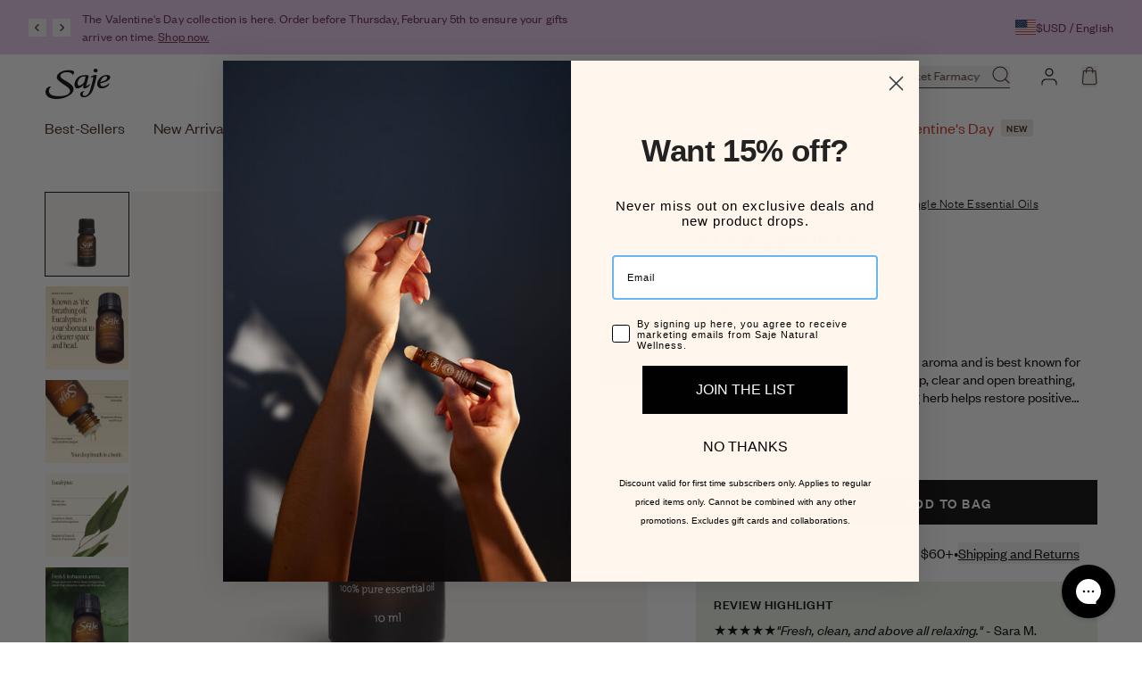

--- FILE ---
content_type: text/html; charset=utf-8
request_url: https://www.saje.com/products/eucalyptus-pure-essential-oil
body_size: 97521
content:
<!doctype html>
<html class='no-js' lang='en'>
  <head>
    <meta charset='utf-8'>
    <meta http-equiv='X-UA-Compatible' content='IE=edge'>
    <meta name='viewport' content='width=device-width,initial-scale=1'>
    
    <link rel='canonical' href='https://www.saje.com/products/eucalyptus-pure-essential-oil'>
    <link
      rel='preconnect'
      href='https://cdn.shopify.com'
      crossorigin>
    
    <!-- Preload critical fonts to prevent FOUT -->
    <link rel="preload" href="//www.saje.com/cdn/shop/t/327/assets/founders-grotesk-web-regular.woff2?v=15926171496651014111769465851" as="font" type="font/woff2" crossorigin>
    <link rel="preload" href="//www.saje.com/cdn/shop/t/327/assets/founders-grotesk-web-medium.woff2?v=80625168908539201361769465850" as="font" type="font/woff2" crossorigin>

    
  
  

      
<link rel='alternate' hreflang='en-CA' href='https://www.saje.ca/products/eucalyptus-pure-essential-oil'>

      
<link rel='alternate' hreflang='fr-CA' href='https://www.saje.ca/fr/products/eucalyptus-pure-essential-oil'>

  
  

      


  
  

      
<link rel='alternate' hreflang='en-US' href='https://www.saje.com/products/eucalyptus-pure-essential-oil'>
        <link rel='alternate' hreflang='x-default' href='https://www.saje.com/products/eucalyptus-pure-essential-oil'>
      


<link
        rel='icon'
        type='image/png'
        href='//www.saje.com/cdn/shop/files/favicon.png?crop=center&height=32&v=1685651484&width=32'><title>100% Pure Eucalyptus Essential Oil - Saje Natural Wellness</title>

    
      <meta name='description' content='Eucalyptus is that signature spa scent that’s opening, clearing, and super soothing. This pure single note eucalyptus essential oil is so refreshing, it’s kinda like standing beside a waterfall—in a rainforest.'>
    
    

    <link href="//www.saje.com/cdn/shop/t/327/assets/main.css?v=6008024634173485101769465852" rel="stylesheet" type="text/css" media="all" />

    
      <script defer>
  !function(){var o=window.tdl=window.tdl||[];if(o.invoked)window.console&&console.error&&console.error("Tune snippet has been included more than once.");else{o.invoked=!0,o.methods=["init","identify","convert"],o.factory=function(n){return function(){var e=Array.prototype.slice.call(arguments);return e.unshift(n),o.push(e),o}};for(var e=0;e<o.methods.length;e++){var n=o.methods[e];o[n]=o.factory(n)}o.init=function(e){var n=document.createElement("script");n.type="text/javascript",n.async=!0,n.src="https://js.go2sdk.com/v2/tune.js";var t=document.getElementsByTagName("script")[0];t.parentNode.insertBefore(n,t),o.domain=e}}}();
  tdl.init("https://aspireiq.go2cloud.org")
  tdl.identify()
</script>
    

    


  <script>
    window.checkPDP = function() {
      let currentUrl = window.location.href;
      const foundInUrl = (str) => currentUrl.includes(str);
      const isCollectionPage = foundInUrl('collections') && ! foundInUrl('products') && ! foundInUrl('fallback');

      if (isCollectionPage) {
        const queryJoiner = foundInUrl('?')
          ? '&'
          : '?';
        window.location.href = currentUrl + queryJoiner + 'view=fallback';
      }
    };
  </script>
  <script
    src="https://connect.nosto.com/include/shopify-72613036329"
    onerror="window.checkPDP()"
    async></script>


    <script src='//www.saje.com/cdn/shop/t/327/assets/vendor.js?v=82426130308374111871769465859' defer='defer'></script>
    <script src='//www.saje.com/cdn/shop/t/327/assets/main.js?v=89673419414689838281769465853' defer='defer'></script>

    <script>window.performance && window.performance.mark && window.performance.mark('shopify.content_for_header.start');</script><meta name="facebook-domain-verification" content="eovmkd0xweu3uw52rnn38s7mzh1eyq">
<meta id="shopify-digital-wallet" name="shopify-digital-wallet" content="/72613036329/digital_wallets/dialog">
<meta name="shopify-checkout-api-token" content="27e7a817426f3586c54bee647a729cd5">
<link rel="alternate" type="application/json+oembed" href="https://www.saje.com/products/eucalyptus-pure-essential-oil.oembed">
<script async="async" src="/checkouts/internal/preloads.js?locale=en-US"></script>
<link rel="preconnect" href="https://shop.app" crossorigin="anonymous">
<script async="async" src="https://shop.app/checkouts/internal/preloads.js?locale=en-US&shop_id=72613036329" crossorigin="anonymous"></script>
<script id="apple-pay-shop-capabilities" type="application/json">{"shopId":72613036329,"countryCode":"US","currencyCode":"USD","merchantCapabilities":["supports3DS"],"merchantId":"gid:\/\/shopify\/Shop\/72613036329","merchantName":"Saje Natural Wellness US \/ International","requiredBillingContactFields":["postalAddress","email","phone"],"requiredShippingContactFields":["postalAddress","email","phone"],"shippingType":"shipping","supportedNetworks":["visa","masterCard","amex","discover","elo","jcb"],"total":{"type":"pending","label":"Saje Natural Wellness US \/ International","amount":"1.00"},"shopifyPaymentsEnabled":true,"supportsSubscriptions":true}</script>
<script id="shopify-features" type="application/json">{"accessToken":"27e7a817426f3586c54bee647a729cd5","betas":["rich-media-storefront-analytics"],"domain":"www.saje.com","predictiveSearch":true,"shopId":72613036329,"locale":"en"}</script>
<script>var Shopify = Shopify || {};
Shopify.shop = "saje-natural-wellness-us-international.myshopify.com";
Shopify.locale = "en";
Shopify.currency = {"active":"USD","rate":"1.0"};
Shopify.country = "US";
Shopify.theme = {"name":"Valentine's Day Launch [US] 1.44.0 - 01.27.2026","id":180811497769,"schema_name":"Saje","schema_version":"1.44.0","theme_store_id":null,"role":"main"};
Shopify.theme.handle = "null";
Shopify.theme.style = {"id":null,"handle":null};
Shopify.cdnHost = "www.saje.com/cdn";
Shopify.routes = Shopify.routes || {};
Shopify.routes.root = "/";</script>
<script type="module">!function(o){(o.Shopify=o.Shopify||{}).modules=!0}(window);</script>
<script>!function(o){function n(){var o=[];function n(){o.push(Array.prototype.slice.apply(arguments))}return n.q=o,n}var t=o.Shopify=o.Shopify||{};t.loadFeatures=n(),t.autoloadFeatures=n()}(window);</script>
<script>
  window.ShopifyPay = window.ShopifyPay || {};
  window.ShopifyPay.apiHost = "shop.app\/pay";
  window.ShopifyPay.redirectState = null;
</script>
<script id="shop-js-analytics" type="application/json">{"pageType":"product"}</script>
<script defer="defer" async type="module" src="//www.saje.com/cdn/shopifycloud/shop-js/modules/v2/client.init-shop-cart-sync_BN7fPSNr.en.esm.js"></script>
<script defer="defer" async type="module" src="//www.saje.com/cdn/shopifycloud/shop-js/modules/v2/chunk.common_Cbph3Kss.esm.js"></script>
<script defer="defer" async type="module" src="//www.saje.com/cdn/shopifycloud/shop-js/modules/v2/chunk.modal_DKumMAJ1.esm.js"></script>
<script type="module">
  await import("//www.saje.com/cdn/shopifycloud/shop-js/modules/v2/client.init-shop-cart-sync_BN7fPSNr.en.esm.js");
await import("//www.saje.com/cdn/shopifycloud/shop-js/modules/v2/chunk.common_Cbph3Kss.esm.js");
await import("//www.saje.com/cdn/shopifycloud/shop-js/modules/v2/chunk.modal_DKumMAJ1.esm.js");

  window.Shopify.SignInWithShop?.initShopCartSync?.({"fedCMEnabled":true,"windoidEnabled":true});

</script>
<script defer="defer" async type="module" src="//www.saje.com/cdn/shopifycloud/shop-js/modules/v2/client.payment-terms_BxzfvcZJ.en.esm.js"></script>
<script defer="defer" async type="module" src="//www.saje.com/cdn/shopifycloud/shop-js/modules/v2/chunk.common_Cbph3Kss.esm.js"></script>
<script defer="defer" async type="module" src="//www.saje.com/cdn/shopifycloud/shop-js/modules/v2/chunk.modal_DKumMAJ1.esm.js"></script>
<script type="module">
  await import("//www.saje.com/cdn/shopifycloud/shop-js/modules/v2/client.payment-terms_BxzfvcZJ.en.esm.js");
await import("//www.saje.com/cdn/shopifycloud/shop-js/modules/v2/chunk.common_Cbph3Kss.esm.js");
await import("//www.saje.com/cdn/shopifycloud/shop-js/modules/v2/chunk.modal_DKumMAJ1.esm.js");

  
</script>
<script>
  window.Shopify = window.Shopify || {};
  if (!window.Shopify.featureAssets) window.Shopify.featureAssets = {};
  window.Shopify.featureAssets['shop-js'] = {"shop-cart-sync":["modules/v2/client.shop-cart-sync_CJVUk8Jm.en.esm.js","modules/v2/chunk.common_Cbph3Kss.esm.js","modules/v2/chunk.modal_DKumMAJ1.esm.js"],"init-fed-cm":["modules/v2/client.init-fed-cm_7Fvt41F4.en.esm.js","modules/v2/chunk.common_Cbph3Kss.esm.js","modules/v2/chunk.modal_DKumMAJ1.esm.js"],"init-shop-email-lookup-coordinator":["modules/v2/client.init-shop-email-lookup-coordinator_Cc088_bR.en.esm.js","modules/v2/chunk.common_Cbph3Kss.esm.js","modules/v2/chunk.modal_DKumMAJ1.esm.js"],"init-windoid":["modules/v2/client.init-windoid_hPopwJRj.en.esm.js","modules/v2/chunk.common_Cbph3Kss.esm.js","modules/v2/chunk.modal_DKumMAJ1.esm.js"],"shop-button":["modules/v2/client.shop-button_B0jaPSNF.en.esm.js","modules/v2/chunk.common_Cbph3Kss.esm.js","modules/v2/chunk.modal_DKumMAJ1.esm.js"],"shop-cash-offers":["modules/v2/client.shop-cash-offers_DPIskqss.en.esm.js","modules/v2/chunk.common_Cbph3Kss.esm.js","modules/v2/chunk.modal_DKumMAJ1.esm.js"],"shop-toast-manager":["modules/v2/client.shop-toast-manager_CK7RT69O.en.esm.js","modules/v2/chunk.common_Cbph3Kss.esm.js","modules/v2/chunk.modal_DKumMAJ1.esm.js"],"init-shop-cart-sync":["modules/v2/client.init-shop-cart-sync_BN7fPSNr.en.esm.js","modules/v2/chunk.common_Cbph3Kss.esm.js","modules/v2/chunk.modal_DKumMAJ1.esm.js"],"init-customer-accounts-sign-up":["modules/v2/client.init-customer-accounts-sign-up_CfPf4CXf.en.esm.js","modules/v2/client.shop-login-button_DeIztwXF.en.esm.js","modules/v2/chunk.common_Cbph3Kss.esm.js","modules/v2/chunk.modal_DKumMAJ1.esm.js"],"pay-button":["modules/v2/client.pay-button_CgIwFSYN.en.esm.js","modules/v2/chunk.common_Cbph3Kss.esm.js","modules/v2/chunk.modal_DKumMAJ1.esm.js"],"init-customer-accounts":["modules/v2/client.init-customer-accounts_DQ3x16JI.en.esm.js","modules/v2/client.shop-login-button_DeIztwXF.en.esm.js","modules/v2/chunk.common_Cbph3Kss.esm.js","modules/v2/chunk.modal_DKumMAJ1.esm.js"],"avatar":["modules/v2/client.avatar_BTnouDA3.en.esm.js"],"init-shop-for-new-customer-accounts":["modules/v2/client.init-shop-for-new-customer-accounts_CsZy_esa.en.esm.js","modules/v2/client.shop-login-button_DeIztwXF.en.esm.js","modules/v2/chunk.common_Cbph3Kss.esm.js","modules/v2/chunk.modal_DKumMAJ1.esm.js"],"shop-follow-button":["modules/v2/client.shop-follow-button_BRMJjgGd.en.esm.js","modules/v2/chunk.common_Cbph3Kss.esm.js","modules/v2/chunk.modal_DKumMAJ1.esm.js"],"checkout-modal":["modules/v2/client.checkout-modal_B9Drz_yf.en.esm.js","modules/v2/chunk.common_Cbph3Kss.esm.js","modules/v2/chunk.modal_DKumMAJ1.esm.js"],"shop-login-button":["modules/v2/client.shop-login-button_DeIztwXF.en.esm.js","modules/v2/chunk.common_Cbph3Kss.esm.js","modules/v2/chunk.modal_DKumMAJ1.esm.js"],"lead-capture":["modules/v2/client.lead-capture_DXYzFM3R.en.esm.js","modules/v2/chunk.common_Cbph3Kss.esm.js","modules/v2/chunk.modal_DKumMAJ1.esm.js"],"shop-login":["modules/v2/client.shop-login_CA5pJqmO.en.esm.js","modules/v2/chunk.common_Cbph3Kss.esm.js","modules/v2/chunk.modal_DKumMAJ1.esm.js"],"payment-terms":["modules/v2/client.payment-terms_BxzfvcZJ.en.esm.js","modules/v2/chunk.common_Cbph3Kss.esm.js","modules/v2/chunk.modal_DKumMAJ1.esm.js"]};
</script>
<script>(function() {
  var isLoaded = false;
  function asyncLoad() {
    if (isLoaded) return;
    isLoaded = true;
    var urls = ["https:\/\/sbzstag.cirkleinc.com\/?shop=saje-natural-wellness-us-international.myshopify.com","https:\/\/cdn.roseperl.com\/storelocator-prod\/fo\/saje-natural-wellness-us-international-1762504495.js?shop=saje-natural-wellness-us-international.myshopify.com","https:\/\/cdn.roseperl.com\/storelocator-prod\/stockist-form\/saje-natural-wellness-us-international-1762504495.js?shop=saje-natural-wellness-us-international.myshopify.com","https:\/\/cdn.roseperl.com\/storelocator-prod\/setting\/saje-natural-wellness-us-international-1769538066.js?shop=saje-natural-wellness-us-international.myshopify.com","https:\/\/cdn.roseperl.com\/storelocator-prod\/wtb\/saje-natural-wellness-us-international-1769538067.js?shop=saje-natural-wellness-us-international.myshopify.com"];
    for (var i = 0; i < urls.length; i++) {
      var s = document.createElement('script');
      s.type = 'text/javascript';
      s.async = true;
      s.src = urls[i];
      var x = document.getElementsByTagName('script')[0];
      x.parentNode.insertBefore(s, x);
    }
  };
  if(window.attachEvent) {
    window.attachEvent('onload', asyncLoad);
  } else {
    window.addEventListener('load', asyncLoad, false);
  }
})();</script>
<script id="__st">var __st={"a":72613036329,"offset":-28800,"reqid":"a918542e-b020-4d85-9956-db8d54f1be6c-1769811881","pageurl":"www.saje.com\/products\/eucalyptus-pure-essential-oil","u":"881bbc4c4ced","p":"product","rtyp":"product","rid":8278921347369};</script>
<script>window.ShopifyPaypalV4VisibilityTracking = true;</script>
<script id="form-persister">!function(){'use strict';const t='contact',e='new_comment',n=[[t,t],['blogs',e],['comments',e],[t,'customer']],o='password',r='form_key',c=['recaptcha-v3-token','g-recaptcha-response','h-captcha-response',o],s=()=>{try{return window.sessionStorage}catch{return}},i='__shopify_v',u=t=>t.elements[r],a=function(){const t=[...n].map((([t,e])=>`form[action*='/${t}']:not([data-nocaptcha='true']) input[name='form_type'][value='${e}']`)).join(',');var e;return e=t,()=>e?[...document.querySelectorAll(e)].map((t=>t.form)):[]}();function m(t){const e=u(t);a().includes(t)&&(!e||!e.value)&&function(t){try{if(!s())return;!function(t){const e=s();if(!e)return;const n=u(t);if(!n)return;const o=n.value;o&&e.removeItem(o)}(t);const e=Array.from(Array(32),(()=>Math.random().toString(36)[2])).join('');!function(t,e){u(t)||t.append(Object.assign(document.createElement('input'),{type:'hidden',name:r})),t.elements[r].value=e}(t,e),function(t,e){const n=s();if(!n)return;const r=[...t.querySelectorAll(`input[type='${o}']`)].map((({name:t})=>t)),u=[...c,...r],a={};for(const[o,c]of new FormData(t).entries())u.includes(o)||(a[o]=c);n.setItem(e,JSON.stringify({[i]:1,action:t.action,data:a}))}(t,e)}catch(e){console.error('failed to persist form',e)}}(t)}const f=t=>{if('true'===t.dataset.persistBound)return;const e=function(t,e){const n=function(t){return'function'==typeof t.submit?t.submit:HTMLFormElement.prototype.submit}(t).bind(t);return function(){let t;return()=>{t||(t=!0,(()=>{try{e(),n()}catch(t){(t=>{console.error('form submit failed',t)})(t)}})(),setTimeout((()=>t=!1),250))}}()}(t,(()=>{m(t)}));!function(t,e){if('function'==typeof t.submit&&'function'==typeof e)try{t.submit=e}catch{}}(t,e),t.addEventListener('submit',(t=>{t.preventDefault(),e()})),t.dataset.persistBound='true'};!function(){function t(t){const e=(t=>{const e=t.target;return e instanceof HTMLFormElement?e:e&&e.form})(t);e&&m(e)}document.addEventListener('submit',t),document.addEventListener('DOMContentLoaded',(()=>{const e=a();for(const t of e)f(t);var n;n=document.body,new window.MutationObserver((t=>{for(const e of t)if('childList'===e.type&&e.addedNodes.length)for(const t of e.addedNodes)1===t.nodeType&&'FORM'===t.tagName&&a().includes(t)&&f(t)})).observe(n,{childList:!0,subtree:!0,attributes:!1}),document.removeEventListener('submit',t)}))}()}();</script>
<script integrity="sha256-4kQ18oKyAcykRKYeNunJcIwy7WH5gtpwJnB7kiuLZ1E=" data-source-attribution="shopify.loadfeatures" defer="defer" src="//www.saje.com/cdn/shopifycloud/storefront/assets/storefront/load_feature-a0a9edcb.js" crossorigin="anonymous"></script>
<script crossorigin="anonymous" defer="defer" src="//www.saje.com/cdn/shopifycloud/storefront/assets/shopify_pay/storefront-65b4c6d7.js?v=20250812"></script>
<script data-source-attribution="shopify.dynamic_checkout.dynamic.init">var Shopify=Shopify||{};Shopify.PaymentButton=Shopify.PaymentButton||{isStorefrontPortableWallets:!0,init:function(){window.Shopify.PaymentButton.init=function(){};var t=document.createElement("script");t.src="https://www.saje.com/cdn/shopifycloud/portable-wallets/latest/portable-wallets.en.js",t.type="module",document.head.appendChild(t)}};
</script>
<script data-source-attribution="shopify.dynamic_checkout.buyer_consent">
  function portableWalletsHideBuyerConsent(e){var t=document.getElementById("shopify-buyer-consent"),n=document.getElementById("shopify-subscription-policy-button");t&&n&&(t.classList.add("hidden"),t.setAttribute("aria-hidden","true"),n.removeEventListener("click",e))}function portableWalletsShowBuyerConsent(e){var t=document.getElementById("shopify-buyer-consent"),n=document.getElementById("shopify-subscription-policy-button");t&&n&&(t.classList.remove("hidden"),t.removeAttribute("aria-hidden"),n.addEventListener("click",e))}window.Shopify?.PaymentButton&&(window.Shopify.PaymentButton.hideBuyerConsent=portableWalletsHideBuyerConsent,window.Shopify.PaymentButton.showBuyerConsent=portableWalletsShowBuyerConsent);
</script>
<script data-source-attribution="shopify.dynamic_checkout.cart.bootstrap">document.addEventListener("DOMContentLoaded",(function(){function t(){return document.querySelector("shopify-accelerated-checkout-cart, shopify-accelerated-checkout")}if(t())Shopify.PaymentButton.init();else{new MutationObserver((function(e,n){t()&&(Shopify.PaymentButton.init(),n.disconnect())})).observe(document.body,{childList:!0,subtree:!0})}}));
</script>
<link id="shopify-accelerated-checkout-styles" rel="stylesheet" media="screen" href="https://www.saje.com/cdn/shopifycloud/portable-wallets/latest/accelerated-checkout-backwards-compat.css" crossorigin="anonymous">
<style id="shopify-accelerated-checkout-cart">
        #shopify-buyer-consent {
  margin-top: 1em;
  display: inline-block;
  width: 100%;
}

#shopify-buyer-consent.hidden {
  display: none;
}

#shopify-subscription-policy-button {
  background: none;
  border: none;
  padding: 0;
  text-decoration: underline;
  font-size: inherit;
  cursor: pointer;
}

#shopify-subscription-policy-button::before {
  box-shadow: none;
}

      </style>

<script>window.performance && window.performance.mark && window.performance.mark('shopify.content_for_header.end');</script>

    <script>
      document.documentElement.className = document.documentElement.className.replace('no-js', 'js');
    </script>

    

    
      <script src='https://cdn-widgetsrepository.yotpo.com/v1/loader/AmJqzdMUrAd6gstjbbRXdRg9W7GxagxOUQlKAwHf?languageCode=en' async></script>
    

    




  <script async src="https://static.klaviyo.com/onsite/js/klaviyo.js?company_id=Xsp4E5"></script>


    
  
  <script>
    if (localStorage.getItem('analytics-consent') === 'false') {
      FS('shutdown');
    } else {
      window['_fs_host'] = 'fullstory.com';
      window['_fs_script'] = 'edge.fullstory.com/s/fs.js';
      window['_fs_org'] = 'o-1TJV9T-na1';
      window['_fs_namespace'] = 'FS';
      !function(m,n,e,t,l,o,g,y){var s,f,a=function(h){
      return!(h in m)||(m.console&&m.console.log&&m.console.log('FullStory namespace conflict. Please set window["_fs_namespace"].'),!1)}(e)
      ;function j(b){var h,d=[];function k(){h&&(d.forEach((function(b){var d;try{d=b[h[0]]&&b[h[0]](h[1])}catch(h){return void(b[3]&&b[3](h))}
      d&&d.then?d.then(b[2],b[3]):b[2]&&b[2](d)})),d.length=0)}function r(b){return function(d){h||(h=[b,d],k())}}return b(r(0),r(1)),{
      then:function(b,h){return j((function(r,i){d.push([b,h,r,i]),k()}))}}}a&&(g=m[e]=function(){var b=function(b,d,k,r){function i(i,c){
      h(b,d,k,i,c,r)}r=r||2;var c,u=/Async$/;return u.test(b)?(b=b.replace(u,""),"function"==typeof Promise?new Promise(i):j(i)):h(b,d,k,c,c,r)}
      ;function h(h,d,k,r,i,c){return b._api?b._api(h,d,k,r,i,c):(b.q&&b.q.push([h,d,k,r,i,c]),null)}return b.q=[],b}(),y=function(b){function h(h){
      "function"==typeof h[4]&&h[4](new Error(b))}var d=g.q;if(d){for(var k=0;k<d.length;k++)h(d[k]);d.length=0,d.push=h}},function(){
      (o=n.createElement(t)).async=!0,o.crossOrigin="anonymous",o.src="https://"+l,o.onerror=function(){y("Error loading "+l)}
      ;var b=n.getElementsByTagName(t)[0];b.parentNode.insertBefore(o,b)}(),function(){function b(){}function h(b,h,d){g(b,h,d,1)}function d(b,d,k){
      h("setProperties",{type:b,properties:d},k)}function k(b,h){d("user",b,h)}function r(b,h,d){k({uid:b},d),h&&k(h,d)}g.identify=r,g.setUserVars=k,
      g.identifyAccount=b,g.clearUserCookie=b,g.setVars=d,g.event=function(b,d,k){h("trackEvent",{name:b,properties:d},k)},g.anonymize=function(){r(!1)
      },g.shutdown=function(){h("shutdown")},g.restart=function(){h("restart")},g.log=function(b,d){h("log",{level:b,msg:d})},g.consent=function(b){
      h("setIdentity",{consent:!arguments.length||b})}}(),s="fetch",f="XMLHttpRequest",g._w={},g._w[f]=m[f],g._w[s]=m[s],m[s]&&(m[s]=function(){
      return g._w[s].apply(this,arguments)}),g._v="2.0.0")}(window,document,window._fs_namespace,"script",window._fs_script);
    }
    
    const handleAnalyticsConsent = () => {
      const analyticsCheckbox = document.getElementById('analytics-cookies-checkbox');
      if (analyticsCheckbox.checked) {
        FS('restart');
        localStorage.removeItem('analytics-consent');
      } else {
        FS('shutdown');
        localStorage.setItem('analytics-consent', 'false');
      }
    }
    window.addEventListener('click', function (e) {
      if (e.target.closest('.cc-btn-accept-selected, .cc-btn-accept-all')) {
        handleAnalyticsConsent();
      }
    }, true);
  </script>


  <!-- BEGIN app block: shopify://apps/consentmo-gdpr/blocks/gdpr_cookie_consent/4fbe573f-a377-4fea-9801-3ee0858cae41 -->


<!-- END app block --><!-- BEGIN app block: shopify://apps/gorgias-live-chat-helpdesk/blocks/gorgias/a66db725-7b96-4e3f-916e-6c8e6f87aaaa -->
<script defer data-gorgias-loader-chat src="https://config.gorgias.chat/bundle-loader/shopify/saje-natural-wellness-us-international.myshopify.com"></script>


<script defer data-gorgias-loader-convert  src="https://content.9gtb.com/loader.js"></script>


<script defer data-gorgias-loader-mailto-replace  src="https://config.gorgias.help/api/contact-forms/replace-mailto-script.js?shopName=saje-natural-wellness-us-international"></script>


<!-- END app block --><!-- BEGIN app block: shopify://apps/ab-tasty/blocks/abtasty-tag/50439cd8-89e0-4240-838a-2948c07c763d -->
  
    <script
      type="text/javascript"
      src="https://try.abtasty.com/df7222eec51846d3b13ecf950f60cbdd.js"
      async
    ></script>
  
  <script type="text/javascript">
    // This waits for all the external ressources (including ABTasty tag) to load before executing the callback function.
    window.addEventListener('load', function () {
      if(!window.ABTasty) {
        // AB Tasty tag is not loaded so exit.
        return
      }

      if (window.ABTasty.eventState?.['consentValid']?.status === 'complete') {
        updateShopifyDataForWebPixel();
      } else {
        window.addEventListener('abtasty_consentValid', () => {
          updateShopifyDataForWebPixel();
        });
      }

      async function updateShopifyDataForWebPixel() {
        const STORAGE_KEY = 'ABTastyShopify';
        const consentReady = ABTasty.consentReady;
        const shouldHandleSubdomain = "false" === "true";

        if(!consentReady) {
          if(shouldHandleSubdomain) {
            await cookieStore.delete(STORAGE_KEY);
          }
          return localStorage.removeItem(STORAGE_KEY);
        }

        const ABTastyData = {
          identifier: "df7222eec51846d3b13ecf950f60cbdd",
          campaigns: ABTasty.getCampaignHistory(),
          visitorId: ABTasty.visitor.id,
          accountId: ABTasty.getAccountSettings().id,
          consent: ABTasty.consentReady,
        };

        if (shouldHandleSubdomain) {
          await cookieStore.set({
            name: STORAGE_KEY,
            value: JSON.stringify(ABTastyData),
            expires: Date.now() + 1 * 24 * 60 * 60 * 1000, // 1 day
            domain: window.location.hostname,
          });
        }
        localStorage.setItem(STORAGE_KEY, JSON.stringify(ABTastyData));
      }
    });
  </script>





<!-- END app block --><!-- BEGIN app block: shopify://apps/helium-customer-fields/blocks/app-embed/bab58598-3e6a-4377-aaaa-97189b15f131 -->







































<script>
  if ('CF' in window) {
    window.CF.appEmbedEnabled = true;
  } else {
    window.CF = {
      appEmbedEnabled: true,
    };
  }

  window.CF.editAccountFormId = "WBterN";
  window.CF.registrationFormId = "";
</script>

<!-- BEGIN app snippet: patch-registration-links -->







































<script>
  function patchRegistrationLinks() {
    const PATCHABLE_LINKS_SELECTOR = 'a[href*="/account/register"]';

    const search = new URLSearchParams(window.location.search);
    const checkoutUrl = search.get('checkout_url');
    const returnUrl = search.get('return_url');

    const redirectUrl = checkoutUrl || returnUrl;
    if (!redirectUrl) return;

    const registrationLinks = Array.from(document.querySelectorAll(PATCHABLE_LINKS_SELECTOR));
    registrationLinks.forEach(link => {
      const url = new URL(link.href);

      url.searchParams.set('return_url', redirectUrl);

      link.href = url.href;
    });
  }

  if (['complete', 'interactive', 'loaded'].includes(document.readyState)) {
    patchRegistrationLinks();
  } else {
    document.addEventListener('DOMContentLoaded', () => patchRegistrationLinks());
  }
</script><!-- END app snippet -->
<!-- BEGIN app snippet: patch-login-grecaptcha-conflict -->







































<script>
  // Fixes a problem where both grecaptcha and hcaptcha response fields are included in the /account/login form submission
  // resulting in a 404 on the /challenge page.
  // This is caused by our triggerShopifyRecaptchaLoad function in initialize-forms.liquid.ejs
  // The fix itself just removes the unnecessary g-recaptcha-response input

  function patchLoginGrecaptchaConflict() {
    Array.from(document.querySelectorAll('form')).forEach(form => {
      form.addEventListener('submit', e => {
        const grecaptchaResponse = form.querySelector('[name="g-recaptcha-response"]');
        const hcaptchaResponse = form.querySelector('[name="h-captcha-response"]');

        if (grecaptchaResponse && hcaptchaResponse) {
          // Can't use both. Only keep hcaptcha response field.
          grecaptchaResponse.parentElement.removeChild(grecaptchaResponse);
        }
      })
    })
  }

  if (['complete', 'interactive', 'loaded'].includes(document.readyState)) {
    patchLoginGrecaptchaConflict();
  } else {
    document.addEventListener('DOMContentLoaded', () => patchLoginGrecaptchaConflict());
  }
</script><!-- END app snippet -->
<!-- BEGIN app snippet: embed-data -->





















































<script>
  window.CF.version = "5.2.4";
  window.CF.environment = 
  {
  
  "domain": "saje-natural-wellness-us-international.myshopify.com",
  "baseApiUrl": "https:\/\/app.customerfields.com",
  "captchaSiteKey": "6LfvX8cnAAAAADi_e6VYgW2HmpQ7n5CVNsE0HpN6",
  "captchaEnabled": true,
  "proxyPath": "\/tools\/customr",
  "countries": [{"name":"Afghanistan","code":"AF"},{"name":"Åland Islands","code":"AX"},{"name":"Albania","code":"AL"},{"name":"Algeria","code":"DZ"},{"name":"Andorra","code":"AD"},{"name":"Angola","code":"AO"},{"name":"Anguilla","code":"AI"},{"name":"Antigua \u0026 Barbuda","code":"AG"},{"name":"Argentina","code":"AR","provinces":[{"name":"Buenos Aires Province","code":"B"},{"name":"Catamarca","code":"K"},{"name":"Chaco","code":"H"},{"name":"Chubut","code":"U"},{"name":"Buenos Aires (Autonomous City)","code":"C"},{"name":"Córdoba","code":"X"},{"name":"Corrientes","code":"W"},{"name":"Entre Ríos","code":"E"},{"name":"Formosa","code":"P"},{"name":"Jujuy","code":"Y"},{"name":"La Pampa","code":"L"},{"name":"La Rioja","code":"F"},{"name":"Mendoza","code":"M"},{"name":"Misiones","code":"N"},{"name":"Neuquén","code":"Q"},{"name":"Río Negro","code":"R"},{"name":"Salta","code":"A"},{"name":"San Juan","code":"J"},{"name":"San Luis","code":"D"},{"name":"Santa Cruz","code":"Z"},{"name":"Santa Fe","code":"S"},{"name":"Santiago del Estero","code":"G"},{"name":"Tierra del Fuego","code":"V"},{"name":"Tucumán","code":"T"}]},{"name":"Armenia","code":"AM"},{"name":"Aruba","code":"AW"},{"name":"Ascension Island","code":"AC"},{"name":"Australia","code":"AU","provinces":[{"name":"Australian Capital Territory","code":"ACT"},{"name":"New South Wales","code":"NSW"},{"name":"Northern Territory","code":"NT"},{"name":"Queensland","code":"QLD"},{"name":"South Australia","code":"SA"},{"name":"Tasmania","code":"TAS"},{"name":"Victoria","code":"VIC"},{"name":"Western Australia","code":"WA"}]},{"name":"Austria","code":"AT"},{"name":"Azerbaijan","code":"AZ"},{"name":"Bahamas","code":"BS"},{"name":"Bahrain","code":"BH"},{"name":"Bangladesh","code":"BD"},{"name":"Barbados","code":"BB"},{"name":"Belarus","code":"BY"},{"name":"Belgium","code":"BE"},{"name":"Belize","code":"BZ"},{"name":"Benin","code":"BJ"},{"name":"Bermuda","code":"BM"},{"name":"Bhutan","code":"BT"},{"name":"Bolivia","code":"BO"},{"name":"Bosnia \u0026 Herzegovina","code":"BA"},{"name":"Botswana","code":"BW"},{"name":"Brazil","code":"BR","provinces":[{"name":"Acre","code":"AC"},{"name":"Alagoas","code":"AL"},{"name":"Amapá","code":"AP"},{"name":"Amazonas","code":"AM"},{"name":"Bahia","code":"BA"},{"name":"Ceará","code":"CE"},{"name":"Federal District","code":"DF"},{"name":"Espírito Santo","code":"ES"},{"name":"Goiás","code":"GO"},{"name":"Maranhão","code":"MA"},{"name":"Mato Grosso","code":"MT"},{"name":"Mato Grosso do Sul","code":"MS"},{"name":"Minas Gerais","code":"MG"},{"name":"Pará","code":"PA"},{"name":"Paraíba","code":"PB"},{"name":"Paraná","code":"PR"},{"name":"Pernambuco","code":"PE"},{"name":"Piauí","code":"PI"},{"name":"Rio Grande do Norte","code":"RN"},{"name":"Rio Grande do Sul","code":"RS"},{"name":"Rio de Janeiro","code":"RJ"},{"name":"Rondônia","code":"RO"},{"name":"Roraima","code":"RR"},{"name":"Santa Catarina","code":"SC"},{"name":"São Paulo","code":"SP"},{"name":"Sergipe","code":"SE"},{"name":"Tocantins","code":"TO"}]},{"name":"British Indian Ocean Territory","code":"IO"},{"name":"British Virgin Islands","code":"VG"},{"name":"Brunei","code":"BN"},{"name":"Bulgaria","code":"BG"},{"name":"Burkina Faso","code":"BF"},{"name":"Burundi","code":"BI"},{"name":"Cambodia","code":"KH"},{"name":"Cameroon","code":"CM"},{"name":"Canada","code":"CA","provinces":[{"name":"Alberta","code":"AB"},{"name":"British Columbia","code":"BC"},{"name":"Manitoba","code":"MB"},{"name":"New Brunswick","code":"NB"},{"name":"Newfoundland and Labrador","code":"NL"},{"name":"Northwest Territories","code":"NT"},{"name":"Nova Scotia","code":"NS"},{"name":"Nunavut","code":"NU"},{"name":"Ontario","code":"ON"},{"name":"Prince Edward Island","code":"PE"},{"name":"Quebec","code":"QC"},{"name":"Saskatchewan","code":"SK"},{"name":"Yukon","code":"YT"}]},{"name":"Cape Verde","code":"CV"},{"name":"Caribbean Netherlands","code":"BQ"},{"name":"Cayman Islands","code":"KY"},{"name":"Central African Republic","code":"CF"},{"name":"Chad","code":"TD"},{"name":"Chile","code":"CL","provinces":[{"name":"Arica y Parinacota","code":"AP"},{"name":"Tarapacá","code":"TA"},{"name":"Antofagasta","code":"AN"},{"name":"Atacama","code":"AT"},{"name":"Coquimbo","code":"CO"},{"name":"Valparaíso","code":"VS"},{"name":"Santiago Metropolitan","code":"RM"},{"name":"Libertador General Bernardo O’Higgins","code":"LI"},{"name":"Maule","code":"ML"},{"name":"Ñuble","code":"NB"},{"name":"Bío Bío","code":"BI"},{"name":"Araucanía","code":"AR"},{"name":"Los Ríos","code":"LR"},{"name":"Los Lagos","code":"LL"},{"name":"Aysén","code":"AI"},{"name":"Magallanes Region","code":"MA"}]},{"name":"China","code":"CN","provinces":[{"name":"Anhui","code":"AH"},{"name":"Beijing","code":"BJ"},{"name":"Chongqing","code":"CQ"},{"name":"Fujian","code":"FJ"},{"name":"Gansu","code":"GS"},{"name":"Guangdong","code":"GD"},{"name":"Guangxi","code":"GX"},{"name":"Guizhou","code":"GZ"},{"name":"Hainan","code":"HI"},{"name":"Hebei","code":"HE"},{"name":"Heilongjiang","code":"HL"},{"name":"Henan","code":"HA"},{"name":"Hubei","code":"HB"},{"name":"Hunan","code":"HN"},{"name":"Inner Mongolia","code":"NM"},{"name":"Jiangsu","code":"JS"},{"name":"Jiangxi","code":"JX"},{"name":"Jilin","code":"JL"},{"name":"Liaoning","code":"LN"},{"name":"Ningxia","code":"NX"},{"name":"Qinghai","code":"QH"},{"name":"Shaanxi","code":"SN"},{"name":"Shandong","code":"SD"},{"name":"Shanghai","code":"SH"},{"name":"Shanxi","code":"SX"},{"name":"Sichuan","code":"SC"},{"name":"Tianjin","code":"TJ"},{"name":"Xinjiang","code":"XJ"},{"name":"Tibet","code":"YZ"},{"name":"Yunnan","code":"YN"},{"name":"Zhejiang","code":"ZJ"}]},{"name":"Christmas Island","code":"CX"},{"name":"Cocos (Keeling) Islands","code":"CC"},{"name":"Colombia","code":"CO","provinces":[{"name":"Capital District","code":"DC"},{"name":"Amazonas","code":"AMA"},{"name":"Antioquia","code":"ANT"},{"name":"Arauca","code":"ARA"},{"name":"Atlántico","code":"ATL"},{"name":"Bolívar","code":"BOL"},{"name":"Boyacá","code":"BOY"},{"name":"Caldas","code":"CAL"},{"name":"Caquetá","code":"CAQ"},{"name":"Casanare","code":"CAS"},{"name":"Cauca","code":"CAU"},{"name":"Cesar","code":"CES"},{"name":"Chocó","code":"CHO"},{"name":"Córdoba","code":"COR"},{"name":"Cundinamarca","code":"CUN"},{"name":"Guainía","code":"GUA"},{"name":"Guaviare","code":"GUV"},{"name":"Huila","code":"HUI"},{"name":"La Guajira","code":"LAG"},{"name":"Magdalena","code":"MAG"},{"name":"Meta","code":"MET"},{"name":"Nariño","code":"NAR"},{"name":"Norte de Santander","code":"NSA"},{"name":"Putumayo","code":"PUT"},{"name":"Quindío","code":"QUI"},{"name":"Risaralda","code":"RIS"},{"name":"San Andrés \u0026 Providencia","code":"SAP"},{"name":"Santander","code":"SAN"},{"name":"Sucre","code":"SUC"},{"name":"Tolima","code":"TOL"},{"name":"Valle del Cauca","code":"VAC"},{"name":"Vaupés","code":"VAU"},{"name":"Vichada","code":"VID"}]},{"name":"Comoros","code":"KM"},{"name":"Congo - Brazzaville","code":"CG"},{"name":"Congo - Kinshasa","code":"CD"},{"name":"Cook Islands","code":"CK"},{"name":"Costa Rica","code":"CR","provinces":[{"name":"Alajuela","code":"CR-A"},{"name":"Cartago","code":"CR-C"},{"name":"Guanacaste","code":"CR-G"},{"name":"Heredia","code":"CR-H"},{"name":"Limón","code":"CR-L"},{"name":"Puntarenas","code":"CR-P"},{"name":"San José","code":"CR-SJ"}]},{"name":"Croatia","code":"HR"},{"name":"Curaçao","code":"CW"},{"name":"Cyprus","code":"CY"},{"name":"Czechia","code":"CZ"},{"name":"Côte d’Ivoire","code":"CI"},{"name":"Denmark","code":"DK"},{"name":"Djibouti","code":"DJ"},{"name":"Dominica","code":"DM"},{"name":"Dominican Republic","code":"DO"},{"name":"Ecuador","code":"EC"},{"name":"Egypt","code":"EG","provinces":[{"name":"6th of October","code":"SU"},{"name":"Al Sharqia","code":"SHR"},{"name":"Alexandria","code":"ALX"},{"name":"Aswan","code":"ASN"},{"name":"Asyut","code":"AST"},{"name":"Beheira","code":"BH"},{"name":"Beni Suef","code":"BNS"},{"name":"Cairo","code":"C"},{"name":"Dakahlia","code":"DK"},{"name":"Damietta","code":"DT"},{"name":"Faiyum","code":"FYM"},{"name":"Gharbia","code":"GH"},{"name":"Giza","code":"GZ"},{"name":"Helwan","code":"HU"},{"name":"Ismailia","code":"IS"},{"name":"Kafr el-Sheikh","code":"KFS"},{"name":"Luxor","code":"LX"},{"name":"Matrouh","code":"MT"},{"name":"Minya","code":"MN"},{"name":"Monufia","code":"MNF"},{"name":"New Valley","code":"WAD"},{"name":"North Sinai","code":"SIN"},{"name":"Port Said","code":"PTS"},{"name":"Qalyubia","code":"KB"},{"name":"Qena","code":"KN"},{"name":"Red Sea","code":"BA"},{"name":"Sohag","code":"SHG"},{"name":"South Sinai","code":"JS"},{"name":"Suez","code":"SUZ"}]},{"name":"El Salvador","code":"SV","provinces":[{"name":"Ahuachapán","code":"SV-AH"},{"name":"Cabañas","code":"SV-CA"},{"name":"Chalatenango","code":"SV-CH"},{"name":"Cuscatlán","code":"SV-CU"},{"name":"La Libertad","code":"SV-LI"},{"name":"La Paz","code":"SV-PA"},{"name":"La Unión","code":"SV-UN"},{"name":"Morazán","code":"SV-MO"},{"name":"San Miguel","code":"SV-SM"},{"name":"San Salvador","code":"SV-SS"},{"name":"San Vicente","code":"SV-SV"},{"name":"Santa Ana","code":"SV-SA"},{"name":"Sonsonate","code":"SV-SO"},{"name":"Usulután","code":"SV-US"}]},{"name":"Equatorial Guinea","code":"GQ"},{"name":"Eritrea","code":"ER"},{"name":"Estonia","code":"EE"},{"name":"Eswatini","code":"SZ"},{"name":"Ethiopia","code":"ET"},{"name":"Falkland Islands","code":"FK"},{"name":"Faroe Islands","code":"FO"},{"name":"Fiji","code":"FJ"},{"name":"Finland","code":"FI"},{"name":"France","code":"FR"},{"name":"French Guiana","code":"GF"},{"name":"French Polynesia","code":"PF"},{"name":"French Southern Territories","code":"TF"},{"name":"Gabon","code":"GA"},{"name":"Gambia","code":"GM"},{"name":"Georgia","code":"GE"},{"name":"Germany","code":"DE"},{"name":"Ghana","code":"GH"},{"name":"Gibraltar","code":"GI"},{"name":"Greece","code":"GR"},{"name":"Greenland","code":"GL"},{"name":"Grenada","code":"GD"},{"name":"Guadeloupe","code":"GP"},{"name":"Guatemala","code":"GT","provinces":[{"name":"Alta Verapaz","code":"AVE"},{"name":"Baja Verapaz","code":"BVE"},{"name":"Chimaltenango","code":"CMT"},{"name":"Chiquimula","code":"CQM"},{"name":"El Progreso","code":"EPR"},{"name":"Escuintla","code":"ESC"},{"name":"Guatemala","code":"GUA"},{"name":"Huehuetenango","code":"HUE"},{"name":"Izabal","code":"IZA"},{"name":"Jalapa","code":"JAL"},{"name":"Jutiapa","code":"JUT"},{"name":"Petén","code":"PET"},{"name":"Quetzaltenango","code":"QUE"},{"name":"Quiché","code":"QUI"},{"name":"Retalhuleu","code":"RET"},{"name":"Sacatepéquez","code":"SAC"},{"name":"San Marcos","code":"SMA"},{"name":"Santa Rosa","code":"SRO"},{"name":"Sololá","code":"SOL"},{"name":"Suchitepéquez","code":"SUC"},{"name":"Totonicapán","code":"TOT"},{"name":"Zacapa","code":"ZAC"}]},{"name":"Guernsey","code":"GG"},{"name":"Guinea","code":"GN"},{"name":"Guinea-Bissau","code":"GW"},{"name":"Guyana","code":"GY"},{"name":"Haiti","code":"HT"},{"name":"Honduras","code":"HN"},{"name":"Hong Kong SAR","code":"HK","provinces":[{"name":"Hong Kong Island","code":"HK"},{"name":"Kowloon","code":"KL"},{"name":"New Territories","code":"NT"}]},{"name":"Hungary","code":"HU"},{"name":"Iceland","code":"IS"},{"name":"India","code":"IN","provinces":[{"name":"Andaman and Nicobar Islands","code":"AN"},{"name":"Andhra Pradesh","code":"AP"},{"name":"Arunachal Pradesh","code":"AR"},{"name":"Assam","code":"AS"},{"name":"Bihar","code":"BR"},{"name":"Chandigarh","code":"CH"},{"name":"Chhattisgarh","code":"CG"},{"name":"Dadra and Nagar Haveli","code":"DN"},{"name":"Daman and Diu","code":"DD"},{"name":"Delhi","code":"DL"},{"name":"Goa","code":"GA"},{"name":"Gujarat","code":"GJ"},{"name":"Haryana","code":"HR"},{"name":"Himachal Pradesh","code":"HP"},{"name":"Jammu and Kashmir","code":"JK"},{"name":"Jharkhand","code":"JH"},{"name":"Karnataka","code":"KA"},{"name":"Kerala","code":"KL"},{"name":"Ladakh","code":"LA"},{"name":"Lakshadweep","code":"LD"},{"name":"Madhya Pradesh","code":"MP"},{"name":"Maharashtra","code":"MH"},{"name":"Manipur","code":"MN"},{"name":"Meghalaya","code":"ML"},{"name":"Mizoram","code":"MZ"},{"name":"Nagaland","code":"NL"},{"name":"Odisha","code":"OR"},{"name":"Puducherry","code":"PY"},{"name":"Punjab","code":"PB"},{"name":"Rajasthan","code":"RJ"},{"name":"Sikkim","code":"SK"},{"name":"Tamil Nadu","code":"TN"},{"name":"Telangana","code":"TS"},{"name":"Tripura","code":"TR"},{"name":"Uttar Pradesh","code":"UP"},{"name":"Uttarakhand","code":"UK"},{"name":"West Bengal","code":"WB"}]},{"name":"Indonesia","code":"ID","provinces":[{"name":"Aceh","code":"AC"},{"name":"Bali","code":"BA"},{"name":"Bangka–Belitung Islands","code":"BB"},{"name":"Banten","code":"BT"},{"name":"Bengkulu","code":"BE"},{"name":"Gorontalo","code":"GO"},{"name":"Jakarta","code":"JK"},{"name":"Jambi","code":"JA"},{"name":"West Java","code":"JB"},{"name":"Central Java","code":"JT"},{"name":"East Java","code":"JI"},{"name":"West Kalimantan","code":"KB"},{"name":"South Kalimantan","code":"KS"},{"name":"Central Kalimantan","code":"KT"},{"name":"East Kalimantan","code":"KI"},{"name":"North Kalimantan","code":"KU"},{"name":"Riau Islands","code":"KR"},{"name":"Lampung","code":"LA"},{"name":"Maluku","code":"MA"},{"name":"North Maluku","code":"MU"},{"name":"North Sumatra","code":"SU"},{"name":"West Nusa Tenggara","code":"NB"},{"name":"East Nusa Tenggara","code":"NT"},{"name":"Papua","code":"PA"},{"name":"West Papua","code":"PB"},{"name":"Riau","code":"RI"},{"name":"South Sumatra","code":"SS"},{"name":"West Sulawesi","code":"SR"},{"name":"South Sulawesi","code":"SN"},{"name":"Central Sulawesi","code":"ST"},{"name":"Southeast Sulawesi","code":"SG"},{"name":"North Sulawesi","code":"SA"},{"name":"West Sumatra","code":"SB"},{"name":"Yogyakarta","code":"YO"}]},{"name":"Iraq","code":"IQ"},{"name":"Ireland","code":"IE","provinces":[{"name":"Carlow","code":"CW"},{"name":"Cavan","code":"CN"},{"name":"Clare","code":"CE"},{"name":"Cork","code":"CO"},{"name":"Donegal","code":"DL"},{"name":"Dublin","code":"D"},{"name":"Galway","code":"G"},{"name":"Kerry","code":"KY"},{"name":"Kildare","code":"KE"},{"name":"Kilkenny","code":"KK"},{"name":"Laois","code":"LS"},{"name":"Leitrim","code":"LM"},{"name":"Limerick","code":"LK"},{"name":"Longford","code":"LD"},{"name":"Louth","code":"LH"},{"name":"Mayo","code":"MO"},{"name":"Meath","code":"MH"},{"name":"Monaghan","code":"MN"},{"name":"Offaly","code":"OY"},{"name":"Roscommon","code":"RN"},{"name":"Sligo","code":"SO"},{"name":"Tipperary","code":"TA"},{"name":"Waterford","code":"WD"},{"name":"Westmeath","code":"WH"},{"name":"Wexford","code":"WX"},{"name":"Wicklow","code":"WW"}]},{"name":"Isle of Man","code":"IM"},{"name":"Israel","code":"IL"},{"name":"Italy","code":"IT","provinces":[{"name":"Agrigento","code":"AG"},{"name":"Alessandria","code":"AL"},{"name":"Ancona","code":"AN"},{"name":"Aosta Valley","code":"AO"},{"name":"Arezzo","code":"AR"},{"name":"Ascoli Piceno","code":"AP"},{"name":"Asti","code":"AT"},{"name":"Avellino","code":"AV"},{"name":"Bari","code":"BA"},{"name":"Barletta-Andria-Trani","code":"BT"},{"name":"Belluno","code":"BL"},{"name":"Benevento","code":"BN"},{"name":"Bergamo","code":"BG"},{"name":"Biella","code":"BI"},{"name":"Bologna","code":"BO"},{"name":"South Tyrol","code":"BZ"},{"name":"Brescia","code":"BS"},{"name":"Brindisi","code":"BR"},{"name":"Cagliari","code":"CA"},{"name":"Caltanissetta","code":"CL"},{"name":"Campobasso","code":"CB"},{"name":"Carbonia-Iglesias","code":"CI"},{"name":"Caserta","code":"CE"},{"name":"Catania","code":"CT"},{"name":"Catanzaro","code":"CZ"},{"name":"Chieti","code":"CH"},{"name":"Como","code":"CO"},{"name":"Cosenza","code":"CS"},{"name":"Cremona","code":"CR"},{"name":"Crotone","code":"KR"},{"name":"Cuneo","code":"CN"},{"name":"Enna","code":"EN"},{"name":"Fermo","code":"FM"},{"name":"Ferrara","code":"FE"},{"name":"Florence","code":"FI"},{"name":"Foggia","code":"FG"},{"name":"Forlì-Cesena","code":"FC"},{"name":"Frosinone","code":"FR"},{"name":"Genoa","code":"GE"},{"name":"Gorizia","code":"GO"},{"name":"Grosseto","code":"GR"},{"name":"Imperia","code":"IM"},{"name":"Isernia","code":"IS"},{"name":"L’Aquila","code":"AQ"},{"name":"La Spezia","code":"SP"},{"name":"Latina","code":"LT"},{"name":"Lecce","code":"LE"},{"name":"Lecco","code":"LC"},{"name":"Livorno","code":"LI"},{"name":"Lodi","code":"LO"},{"name":"Lucca","code":"LU"},{"name":"Macerata","code":"MC"},{"name":"Mantua","code":"MN"},{"name":"Massa and Carrara","code":"MS"},{"name":"Matera","code":"MT"},{"name":"Medio Campidano","code":"VS"},{"name":"Messina","code":"ME"},{"name":"Milan","code":"MI"},{"name":"Modena","code":"MO"},{"name":"Monza and Brianza","code":"MB"},{"name":"Naples","code":"NA"},{"name":"Novara","code":"NO"},{"name":"Nuoro","code":"NU"},{"name":"Ogliastra","code":"OG"},{"name":"Olbia-Tempio","code":"OT"},{"name":"Oristano","code":"OR"},{"name":"Padua","code":"PD"},{"name":"Palermo","code":"PA"},{"name":"Parma","code":"PR"},{"name":"Pavia","code":"PV"},{"name":"Perugia","code":"PG"},{"name":"Pesaro and Urbino","code":"PU"},{"name":"Pescara","code":"PE"},{"name":"Piacenza","code":"PC"},{"name":"Pisa","code":"PI"},{"name":"Pistoia","code":"PT"},{"name":"Pordenone","code":"PN"},{"name":"Potenza","code":"PZ"},{"name":"Prato","code":"PO"},{"name":"Ragusa","code":"RG"},{"name":"Ravenna","code":"RA"},{"name":"Reggio Calabria","code":"RC"},{"name":"Reggio Emilia","code":"RE"},{"name":"Rieti","code":"RI"},{"name":"Rimini","code":"RN"},{"name":"Rome","code":"RM"},{"name":"Rovigo","code":"RO"},{"name":"Salerno","code":"SA"},{"name":"Sassari","code":"SS"},{"name":"Savona","code":"SV"},{"name":"Siena","code":"SI"},{"name":"Syracuse","code":"SR"},{"name":"Sondrio","code":"SO"},{"name":"Taranto","code":"TA"},{"name":"Teramo","code":"TE"},{"name":"Terni","code":"TR"},{"name":"Turin","code":"TO"},{"name":"Trapani","code":"TP"},{"name":"Trentino","code":"TN"},{"name":"Treviso","code":"TV"},{"name":"Trieste","code":"TS"},{"name":"Udine","code":"UD"},{"name":"Varese","code":"VA"},{"name":"Venice","code":"VE"},{"name":"Verbano-Cusio-Ossola","code":"VB"},{"name":"Vercelli","code":"VC"},{"name":"Verona","code":"VR"},{"name":"Vibo Valentia","code":"VV"},{"name":"Vicenza","code":"VI"},{"name":"Viterbo","code":"VT"}]},{"name":"Jamaica","code":"JM"},{"name":"Japan","code":"JP","provinces":[{"name":"Hokkaido","code":"JP-01"},{"name":"Aomori","code":"JP-02"},{"name":"Iwate","code":"JP-03"},{"name":"Miyagi","code":"JP-04"},{"name":"Akita","code":"JP-05"},{"name":"Yamagata","code":"JP-06"},{"name":"Fukushima","code":"JP-07"},{"name":"Ibaraki","code":"JP-08"},{"name":"Tochigi","code":"JP-09"},{"name":"Gunma","code":"JP-10"},{"name":"Saitama","code":"JP-11"},{"name":"Chiba","code":"JP-12"},{"name":"Tokyo","code":"JP-13"},{"name":"Kanagawa","code":"JP-14"},{"name":"Niigata","code":"JP-15"},{"name":"Toyama","code":"JP-16"},{"name":"Ishikawa","code":"JP-17"},{"name":"Fukui","code":"JP-18"},{"name":"Yamanashi","code":"JP-19"},{"name":"Nagano","code":"JP-20"},{"name":"Gifu","code":"JP-21"},{"name":"Shizuoka","code":"JP-22"},{"name":"Aichi","code":"JP-23"},{"name":"Mie","code":"JP-24"},{"name":"Shiga","code":"JP-25"},{"name":"Kyoto","code":"JP-26"},{"name":"Osaka","code":"JP-27"},{"name":"Hyogo","code":"JP-28"},{"name":"Nara","code":"JP-29"},{"name":"Wakayama","code":"JP-30"},{"name":"Tottori","code":"JP-31"},{"name":"Shimane","code":"JP-32"},{"name":"Okayama","code":"JP-33"},{"name":"Hiroshima","code":"JP-34"},{"name":"Yamaguchi","code":"JP-35"},{"name":"Tokushima","code":"JP-36"},{"name":"Kagawa","code":"JP-37"},{"name":"Ehime","code":"JP-38"},{"name":"Kochi","code":"JP-39"},{"name":"Fukuoka","code":"JP-40"},{"name":"Saga","code":"JP-41"},{"name":"Nagasaki","code":"JP-42"},{"name":"Kumamoto","code":"JP-43"},{"name":"Oita","code":"JP-44"},{"name":"Miyazaki","code":"JP-45"},{"name":"Kagoshima","code":"JP-46"},{"name":"Okinawa","code":"JP-47"}]},{"name":"Jersey","code":"JE"},{"name":"Jordan","code":"JO"},{"name":"Kazakhstan","code":"KZ"},{"name":"Kenya","code":"KE"},{"name":"Kiribati","code":"KI"},{"name":"Kosovo","code":"XK"},{"name":"Kuwait","code":"KW","provinces":[{"name":"Al Ahmadi","code":"KW-AH"},{"name":"Al Asimah","code":"KW-KU"},{"name":"Al Farwaniyah","code":"KW-FA"},{"name":"Al Jahra","code":"KW-JA"},{"name":"Hawalli","code":"KW-HA"},{"name":"Mubarak Al-Kabeer","code":"KW-MU"}]},{"name":"Kyrgyzstan","code":"KG"},{"name":"Laos","code":"LA"},{"name":"Latvia","code":"LV"},{"name":"Lebanon","code":"LB"},{"name":"Lesotho","code":"LS"},{"name":"Liberia","code":"LR"},{"name":"Libya","code":"LY"},{"name":"Liechtenstein","code":"LI"},{"name":"Lithuania","code":"LT"},{"name":"Luxembourg","code":"LU"},{"name":"Macao SAR","code":"MO"},{"name":"Madagascar","code":"MG"},{"name":"Malawi","code":"MW"},{"name":"Malaysia","code":"MY","provinces":[{"name":"Johor","code":"JHR"},{"name":"Kedah","code":"KDH"},{"name":"Kelantan","code":"KTN"},{"name":"Kuala Lumpur","code":"KUL"},{"name":"Labuan","code":"LBN"},{"name":"Malacca","code":"MLK"},{"name":"Negeri Sembilan","code":"NSN"},{"name":"Pahang","code":"PHG"},{"name":"Penang","code":"PNG"},{"name":"Perak","code":"PRK"},{"name":"Perlis","code":"PLS"},{"name":"Putrajaya","code":"PJY"},{"name":"Sabah","code":"SBH"},{"name":"Sarawak","code":"SWK"},{"name":"Selangor","code":"SGR"},{"name":"Terengganu","code":"TRG"}]},{"name":"Maldives","code":"MV"},{"name":"Mali","code":"ML"},{"name":"Malta","code":"MT"},{"name":"Martinique","code":"MQ"},{"name":"Mauritania","code":"MR"},{"name":"Mauritius","code":"MU"},{"name":"Mayotte","code":"YT"},{"name":"Mexico","code":"MX","provinces":[{"name":"Aguascalientes","code":"AGS"},{"name":"Baja California","code":"BC"},{"name":"Baja California Sur","code":"BCS"},{"name":"Campeche","code":"CAMP"},{"name":"Chiapas","code":"CHIS"},{"name":"Chihuahua","code":"CHIH"},{"name":"Ciudad de Mexico","code":"DF"},{"name":"Coahuila","code":"COAH"},{"name":"Colima","code":"COL"},{"name":"Durango","code":"DGO"},{"name":"Guanajuato","code":"GTO"},{"name":"Guerrero","code":"GRO"},{"name":"Hidalgo","code":"HGO"},{"name":"Jalisco","code":"JAL"},{"name":"Mexico State","code":"MEX"},{"name":"Michoacán","code":"MICH"},{"name":"Morelos","code":"MOR"},{"name":"Nayarit","code":"NAY"},{"name":"Nuevo León","code":"NL"},{"name":"Oaxaca","code":"OAX"},{"name":"Puebla","code":"PUE"},{"name":"Querétaro","code":"QRO"},{"name":"Quintana Roo","code":"Q ROO"},{"name":"San Luis Potosí","code":"SLP"},{"name":"Sinaloa","code":"SIN"},{"name":"Sonora","code":"SON"},{"name":"Tabasco","code":"TAB"},{"name":"Tamaulipas","code":"TAMPS"},{"name":"Tlaxcala","code":"TLAX"},{"name":"Veracruz","code":"VER"},{"name":"Yucatán","code":"YUC"},{"name":"Zacatecas","code":"ZAC"}]},{"name":"Moldova","code":"MD"},{"name":"Monaco","code":"MC"},{"name":"Mongolia","code":"MN"},{"name":"Montenegro","code":"ME"},{"name":"Montserrat","code":"MS"},{"name":"Morocco","code":"MA"},{"name":"Mozambique","code":"MZ"},{"name":"Myanmar (Burma)","code":"MM"},{"name":"Namibia","code":"NA"},{"name":"Nauru","code":"NR"},{"name":"Nepal","code":"NP"},{"name":"Netherlands","code":"NL"},{"name":"New Caledonia","code":"NC"},{"name":"New Zealand","code":"NZ","provinces":[{"name":"Auckland","code":"AUK"},{"name":"Bay of Plenty","code":"BOP"},{"name":"Canterbury","code":"CAN"},{"name":"Chatham Islands","code":"CIT"},{"name":"Gisborne","code":"GIS"},{"name":"Hawke’s Bay","code":"HKB"},{"name":"Manawatū-Whanganui","code":"MWT"},{"name":"Marlborough","code":"MBH"},{"name":"Nelson","code":"NSN"},{"name":"Northland","code":"NTL"},{"name":"Otago","code":"OTA"},{"name":"Southland","code":"STL"},{"name":"Taranaki","code":"TKI"},{"name":"Tasman","code":"TAS"},{"name":"Waikato","code":"WKO"},{"name":"Wellington","code":"WGN"},{"name":"West Coast","code":"WTC"}]},{"name":"Nicaragua","code":"NI"},{"name":"Niger","code":"NE"},{"name":"Nigeria","code":"NG","provinces":[{"name":"Abia","code":"AB"},{"name":"Federal Capital Territory","code":"FC"},{"name":"Adamawa","code":"AD"},{"name":"Akwa Ibom","code":"AK"},{"name":"Anambra","code":"AN"},{"name":"Bauchi","code":"BA"},{"name":"Bayelsa","code":"BY"},{"name":"Benue","code":"BE"},{"name":"Borno","code":"BO"},{"name":"Cross River","code":"CR"},{"name":"Delta","code":"DE"},{"name":"Ebonyi","code":"EB"},{"name":"Edo","code":"ED"},{"name":"Ekiti","code":"EK"},{"name":"Enugu","code":"EN"},{"name":"Gombe","code":"GO"},{"name":"Imo","code":"IM"},{"name":"Jigawa","code":"JI"},{"name":"Kaduna","code":"KD"},{"name":"Kano","code":"KN"},{"name":"Katsina","code":"KT"},{"name":"Kebbi","code":"KE"},{"name":"Kogi","code":"KO"},{"name":"Kwara","code":"KW"},{"name":"Lagos","code":"LA"},{"name":"Nasarawa","code":"NA"},{"name":"Niger","code":"NI"},{"name":"Ogun","code":"OG"},{"name":"Ondo","code":"ON"},{"name":"Osun","code":"OS"},{"name":"Oyo","code":"OY"},{"name":"Plateau","code":"PL"},{"name":"Rivers","code":"RI"},{"name":"Sokoto","code":"SO"},{"name":"Taraba","code":"TA"},{"name":"Yobe","code":"YO"},{"name":"Zamfara","code":"ZA"}]},{"name":"Niue","code":"NU"},{"name":"Norfolk Island","code":"NF"},{"name":"North Macedonia","code":"MK"},{"name":"Norway","code":"NO"},{"name":"Oman","code":"OM"},{"name":"Pakistan","code":"PK"},{"name":"Palestinian Territories","code":"PS"},{"name":"Panama","code":"PA","provinces":[{"name":"Bocas del Toro","code":"PA-1"},{"name":"Chiriquí","code":"PA-4"},{"name":"Coclé","code":"PA-2"},{"name":"Colón","code":"PA-3"},{"name":"Darién","code":"PA-5"},{"name":"Emberá","code":"PA-EM"},{"name":"Herrera","code":"PA-6"},{"name":"Guna Yala","code":"PA-KY"},{"name":"Los Santos","code":"PA-7"},{"name":"Ngöbe-Buglé","code":"PA-NB"},{"name":"Panamá","code":"PA-8"},{"name":"West Panamá","code":"PA-10"},{"name":"Veraguas","code":"PA-9"}]},{"name":"Papua New Guinea","code":"PG"},{"name":"Paraguay","code":"PY"},{"name":"Peru","code":"PE","provinces":[{"name":"Amazonas","code":"PE-AMA"},{"name":"Ancash","code":"PE-ANC"},{"name":"Apurímac","code":"PE-APU"},{"name":"Arequipa","code":"PE-ARE"},{"name":"Ayacucho","code":"PE-AYA"},{"name":"Cajamarca","code":"PE-CAJ"},{"name":"El Callao","code":"PE-CAL"},{"name":"Cusco","code":"PE-CUS"},{"name":"Huancavelica","code":"PE-HUV"},{"name":"Huánuco","code":"PE-HUC"},{"name":"Ica","code":"PE-ICA"},{"name":"Junín","code":"PE-JUN"},{"name":"La Libertad","code":"PE-LAL"},{"name":"Lambayeque","code":"PE-LAM"},{"name":"Lima (Department)","code":"PE-LIM"},{"name":"Lima (Metropolitan)","code":"PE-LMA"},{"name":"Loreto","code":"PE-LOR"},{"name":"Madre de Dios","code":"PE-MDD"},{"name":"Moquegua","code":"PE-MOQ"},{"name":"Pasco","code":"PE-PAS"},{"name":"Piura","code":"PE-PIU"},{"name":"Puno","code":"PE-PUN"},{"name":"San Martín","code":"PE-SAM"},{"name":"Tacna","code":"PE-TAC"},{"name":"Tumbes","code":"PE-TUM"},{"name":"Ucayali","code":"PE-UCA"}]},{"name":"Philippines","code":"PH","provinces":[{"name":"Abra","code":"PH-ABR"},{"name":"Agusan del Norte","code":"PH-AGN"},{"name":"Agusan del Sur","code":"PH-AGS"},{"name":"Aklan","code":"PH-AKL"},{"name":"Albay","code":"PH-ALB"},{"name":"Antique","code":"PH-ANT"},{"name":"Apayao","code":"PH-APA"},{"name":"Aurora","code":"PH-AUR"},{"name":"Basilan","code":"PH-BAS"},{"name":"Bataan","code":"PH-BAN"},{"name":"Batanes","code":"PH-BTN"},{"name":"Batangas","code":"PH-BTG"},{"name":"Benguet","code":"PH-BEN"},{"name":"Biliran","code":"PH-BIL"},{"name":"Bohol","code":"PH-BOH"},{"name":"Bukidnon","code":"PH-BUK"},{"name":"Bulacan","code":"PH-BUL"},{"name":"Cagayan","code":"PH-CAG"},{"name":"Camarines Norte","code":"PH-CAN"},{"name":"Camarines Sur","code":"PH-CAS"},{"name":"Camiguin","code":"PH-CAM"},{"name":"Capiz","code":"PH-CAP"},{"name":"Catanduanes","code":"PH-CAT"},{"name":"Cavite","code":"PH-CAV"},{"name":"Cebu","code":"PH-CEB"},{"name":"Cotabato","code":"PH-NCO"},{"name":"Davao Occidental","code":"PH-DVO"},{"name":"Davao Oriental","code":"PH-DAO"},{"name":"Compostela Valley","code":"PH-COM"},{"name":"Davao del Norte","code":"PH-DAV"},{"name":"Davao del Sur","code":"PH-DAS"},{"name":"Dinagat Islands","code":"PH-DIN"},{"name":"Eastern Samar","code":"PH-EAS"},{"name":"Guimaras","code":"PH-GUI"},{"name":"Ifugao","code":"PH-IFU"},{"name":"Ilocos Norte","code":"PH-ILN"},{"name":"Ilocos Sur","code":"PH-ILS"},{"name":"Iloilo","code":"PH-ILI"},{"name":"Isabela","code":"PH-ISA"},{"name":"Kalinga","code":"PH-KAL"},{"name":"La Union","code":"PH-LUN"},{"name":"Laguna","code":"PH-LAG"},{"name":"Lanao del Norte","code":"PH-LAN"},{"name":"Lanao del Sur","code":"PH-LAS"},{"name":"Leyte","code":"PH-LEY"},{"name":"Maguindanao","code":"PH-MAG"},{"name":"Marinduque","code":"PH-MAD"},{"name":"Masbate","code":"PH-MAS"},{"name":"Metro Manila","code":"PH-00"},{"name":"Misamis Occidental","code":"PH-MSC"},{"name":"Misamis Oriental","code":"PH-MSR"},{"name":"Mountain","code":"PH-MOU"},{"name":"Negros Occidental","code":"PH-NEC"},{"name":"Negros Oriental","code":"PH-NER"},{"name":"Northern Samar","code":"PH-NSA"},{"name":"Nueva Ecija","code":"PH-NUE"},{"name":"Nueva Vizcaya","code":"PH-NUV"},{"name":"Occidental Mindoro","code":"PH-MDC"},{"name":"Oriental Mindoro","code":"PH-MDR"},{"name":"Palawan","code":"PH-PLW"},{"name":"Pampanga","code":"PH-PAM"},{"name":"Pangasinan","code":"PH-PAN"},{"name":"Quezon","code":"PH-QUE"},{"name":"Quirino","code":"PH-QUI"},{"name":"Rizal","code":"PH-RIZ"},{"name":"Romblon","code":"PH-ROM"},{"name":"Samar","code":"PH-WSA"},{"name":"Sarangani","code":"PH-SAR"},{"name":"Siquijor","code":"PH-SIG"},{"name":"Sorsogon","code":"PH-SOR"},{"name":"South Cotabato","code":"PH-SCO"},{"name":"Southern Leyte","code":"PH-SLE"},{"name":"Sultan Kudarat","code":"PH-SUK"},{"name":"Sulu","code":"PH-SLU"},{"name":"Surigao del Norte","code":"PH-SUN"},{"name":"Surigao del Sur","code":"PH-SUR"},{"name":"Tarlac","code":"PH-TAR"},{"name":"Tawi-Tawi","code":"PH-TAW"},{"name":"Zambales","code":"PH-ZMB"},{"name":"Zamboanga Sibugay","code":"PH-ZSI"},{"name":"Zamboanga del Norte","code":"PH-ZAN"},{"name":"Zamboanga del Sur","code":"PH-ZAS"}]},{"name":"Pitcairn Islands","code":"PN"},{"name":"Poland","code":"PL"},{"name":"Portugal","code":"PT","provinces":[{"name":"Azores","code":"PT-20"},{"name":"Aveiro","code":"PT-01"},{"name":"Beja","code":"PT-02"},{"name":"Braga","code":"PT-03"},{"name":"Bragança","code":"PT-04"},{"name":"Castelo Branco","code":"PT-05"},{"name":"Coimbra","code":"PT-06"},{"name":"Évora","code":"PT-07"},{"name":"Faro","code":"PT-08"},{"name":"Guarda","code":"PT-09"},{"name":"Leiria","code":"PT-10"},{"name":"Lisbon","code":"PT-11"},{"name":"Madeira","code":"PT-30"},{"name":"Portalegre","code":"PT-12"},{"name":"Porto","code":"PT-13"},{"name":"Santarém","code":"PT-14"},{"name":"Setúbal","code":"PT-15"},{"name":"Viana do Castelo","code":"PT-16"},{"name":"Vila Real","code":"PT-17"},{"name":"Viseu","code":"PT-18"}]},{"name":"Qatar","code":"QA"},{"name":"Réunion","code":"RE"},{"name":"Romania","code":"RO","provinces":[{"name":"Alba","code":"AB"},{"name":"Arad","code":"AR"},{"name":"Argeș","code":"AG"},{"name":"Bacău","code":"BC"},{"name":"Bihor","code":"BH"},{"name":"Bistriţa-Năsăud","code":"BN"},{"name":"Botoşani","code":"BT"},{"name":"Brăila","code":"BR"},{"name":"Braşov","code":"BV"},{"name":"Bucharest","code":"B"},{"name":"Buzău","code":"BZ"},{"name":"Caraș-Severin","code":"CS"},{"name":"Cluj","code":"CJ"},{"name":"Constanța","code":"CT"},{"name":"Covasna","code":"CV"},{"name":"Călărași","code":"CL"},{"name":"Dolj","code":"DJ"},{"name":"Dâmbovița","code":"DB"},{"name":"Galați","code":"GL"},{"name":"Giurgiu","code":"GR"},{"name":"Gorj","code":"GJ"},{"name":"Harghita","code":"HR"},{"name":"Hunedoara","code":"HD"},{"name":"Ialomița","code":"IL"},{"name":"Iași","code":"IS"},{"name":"Ilfov","code":"IF"},{"name":"Maramureş","code":"MM"},{"name":"Mehedinți","code":"MH"},{"name":"Mureş","code":"MS"},{"name":"Neamţ","code":"NT"},{"name":"Olt","code":"OT"},{"name":"Prahova","code":"PH"},{"name":"Sălaj","code":"SJ"},{"name":"Satu Mare","code":"SM"},{"name":"Sibiu","code":"SB"},{"name":"Suceava","code":"SV"},{"name":"Teleorman","code":"TR"},{"name":"Timiș","code":"TM"},{"name":"Tulcea","code":"TL"},{"name":"Vâlcea","code":"VL"},{"name":"Vaslui","code":"VS"},{"name":"Vrancea","code":"VN"}]},{"name":"Russia","code":"RU","provinces":[{"name":"Altai Krai","code":"ALT"},{"name":"Altai","code":"AL"},{"name":"Amur","code":"AMU"},{"name":"Arkhangelsk","code":"ARK"},{"name":"Astrakhan","code":"AST"},{"name":"Belgorod","code":"BEL"},{"name":"Bryansk","code":"BRY"},{"name":"Chechen","code":"CE"},{"name":"Chelyabinsk","code":"CHE"},{"name":"Chukotka Okrug","code":"CHU"},{"name":"Chuvash","code":"CU"},{"name":"Irkutsk","code":"IRK"},{"name":"Ivanovo","code":"IVA"},{"name":"Jewish","code":"YEV"},{"name":"Kabardino-Balkar","code":"KB"},{"name":"Kaliningrad","code":"KGD"},{"name":"Kaluga","code":"KLU"},{"name":"Kamchatka Krai","code":"KAM"},{"name":"Karachay-Cherkess","code":"KC"},{"name":"Kemerovo","code":"KEM"},{"name":"Khabarovsk Krai","code":"KHA"},{"name":"Khanty-Mansi","code":"KHM"},{"name":"Kirov","code":"KIR"},{"name":"Komi","code":"KO"},{"name":"Kostroma","code":"KOS"},{"name":"Krasnodar Krai","code":"KDA"},{"name":"Krasnoyarsk Krai","code":"KYA"},{"name":"Kurgan","code":"KGN"},{"name":"Kursk","code":"KRS"},{"name":"Leningrad","code":"LEN"},{"name":"Lipetsk","code":"LIP"},{"name":"Magadan","code":"MAG"},{"name":"Mari El","code":"ME"},{"name":"Moscow","code":"MOW"},{"name":"Moscow Province","code":"MOS"},{"name":"Murmansk","code":"MUR"},{"name":"Nizhny Novgorod","code":"NIZ"},{"name":"Novgorod","code":"NGR"},{"name":"Novosibirsk","code":"NVS"},{"name":"Omsk","code":"OMS"},{"name":"Orenburg","code":"ORE"},{"name":"Oryol","code":"ORL"},{"name":"Penza","code":"PNZ"},{"name":"Perm Krai","code":"PER"},{"name":"Primorsky Krai","code":"PRI"},{"name":"Pskov","code":"PSK"},{"name":"Adygea","code":"AD"},{"name":"Bashkortostan","code":"BA"},{"name":"Buryat","code":"BU"},{"name":"Dagestan","code":"DA"},{"name":"Ingushetia","code":"IN"},{"name":"Kalmykia","code":"KL"},{"name":"Karelia","code":"KR"},{"name":"Khakassia","code":"KK"},{"name":"Mordovia","code":"MO"},{"name":"North Ossetia-Alania","code":"SE"},{"name":"Tatarstan","code":"TA"},{"name":"Rostov","code":"ROS"},{"name":"Ryazan","code":"RYA"},{"name":"Saint Petersburg","code":"SPE"},{"name":"Sakha","code":"SA"},{"name":"Sakhalin","code":"SAK"},{"name":"Samara","code":"SAM"},{"name":"Saratov","code":"SAR"},{"name":"Smolensk","code":"SMO"},{"name":"Stavropol Krai","code":"STA"},{"name":"Sverdlovsk","code":"SVE"},{"name":"Tambov","code":"TAM"},{"name":"Tomsk","code":"TOM"},{"name":"Tula","code":"TUL"},{"name":"Tver","code":"TVE"},{"name":"Tyumen","code":"TYU"},{"name":"Tuva","code":"TY"},{"name":"Udmurt","code":"UD"},{"name":"Ulyanovsk","code":"ULY"},{"name":"Vladimir","code":"VLA"},{"name":"Volgograd","code":"VGG"},{"name":"Vologda","code":"VLG"},{"name":"Voronezh","code":"VOR"},{"name":"Yamalo-Nenets Okrug","code":"YAN"},{"name":"Yaroslavl","code":"YAR"},{"name":"Zabaykalsky Krai","code":"ZAB"}]},{"name":"Rwanda","code":"RW"},{"name":"Samoa","code":"WS"},{"name":"San Marino","code":"SM"},{"name":"São Tomé \u0026 Príncipe","code":"ST"},{"name":"Saudi Arabia","code":"SA"},{"name":"Senegal","code":"SN"},{"name":"Serbia","code":"RS"},{"name":"Seychelles","code":"SC"},{"name":"Sierra Leone","code":"SL"},{"name":"Singapore","code":"SG"},{"name":"Sint Maarten","code":"SX"},{"name":"Slovakia","code":"SK"},{"name":"Slovenia","code":"SI"},{"name":"Solomon Islands","code":"SB"},{"name":"Somalia","code":"SO"},{"name":"South Africa","code":"ZA","provinces":[{"name":"Eastern Cape","code":"EC"},{"name":"Free State","code":"FS"},{"name":"Gauteng","code":"GP"},{"name":"KwaZulu-Natal","code":"NL"},{"name":"Limpopo","code":"LP"},{"name":"Mpumalanga","code":"MP"},{"name":"North West","code":"NW"},{"name":"Northern Cape","code":"NC"},{"name":"Western Cape","code":"WC"}]},{"name":"South Georgia \u0026 South Sandwich Islands","code":"GS"},{"name":"South Korea","code":"KR","provinces":[{"name":"Busan","code":"KR-26"},{"name":"North Chungcheong","code":"KR-43"},{"name":"South Chungcheong","code":"KR-44"},{"name":"Daegu","code":"KR-27"},{"name":"Daejeon","code":"KR-30"},{"name":"Gangwon","code":"KR-42"},{"name":"Gwangju City","code":"KR-29"},{"name":"North Gyeongsang","code":"KR-47"},{"name":"Gyeonggi","code":"KR-41"},{"name":"South Gyeongsang","code":"KR-48"},{"name":"Incheon","code":"KR-28"},{"name":"Jeju","code":"KR-49"},{"name":"North Jeolla","code":"KR-45"},{"name":"South Jeolla","code":"KR-46"},{"name":"Sejong","code":"KR-50"},{"name":"Seoul","code":"KR-11"},{"name":"Ulsan","code":"KR-31"}]},{"name":"South Sudan","code":"SS"},{"name":"Spain","code":"ES","provinces":[{"name":"A Coruña","code":"C"},{"name":"Álava","code":"VI"},{"name":"Albacete","code":"AB"},{"name":"Alicante","code":"A"},{"name":"Almería","code":"AL"},{"name":"Asturias Province","code":"O"},{"name":"Ávila","code":"AV"},{"name":"Badajoz","code":"BA"},{"name":"Balears Province","code":"PM"},{"name":"Barcelona","code":"B"},{"name":"Burgos","code":"BU"},{"name":"Cáceres","code":"CC"},{"name":"Cádiz","code":"CA"},{"name":"Cantabria Province","code":"S"},{"name":"Castellón","code":"CS"},{"name":"Ceuta","code":"CE"},{"name":"Ciudad Real","code":"CR"},{"name":"Córdoba","code":"CO"},{"name":"Cuenca","code":"CU"},{"name":"Girona","code":"GI"},{"name":"Granada","code":"GR"},{"name":"Guadalajara","code":"GU"},{"name":"Gipuzkoa","code":"SS"},{"name":"Huelva","code":"H"},{"name":"Huesca","code":"HU"},{"name":"Jaén","code":"J"},{"name":"La Rioja Province","code":"LO"},{"name":"Las Palmas","code":"GC"},{"name":"León","code":"LE"},{"name":"Lleida","code":"L"},{"name":"Lugo","code":"LU"},{"name":"Madrid Province","code":"M"},{"name":"Málaga","code":"MA"},{"name":"Melilla","code":"ML"},{"name":"Murcia","code":"MU"},{"name":"Navarra","code":"NA"},{"name":"Ourense","code":"OR"},{"name":"Palencia","code":"P"},{"name":"Pontevedra","code":"PO"},{"name":"Salamanca","code":"SA"},{"name":"Santa Cruz de Tenerife","code":"TF"},{"name":"Segovia","code":"SG"},{"name":"Seville","code":"SE"},{"name":"Soria","code":"SO"},{"name":"Tarragona","code":"T"},{"name":"Teruel","code":"TE"},{"name":"Toledo","code":"TO"},{"name":"Valencia","code":"V"},{"name":"Valladolid","code":"VA"},{"name":"Biscay","code":"BI"},{"name":"Zamora","code":"ZA"},{"name":"Zaragoza","code":"Z"}]},{"name":"Sri Lanka","code":"LK"},{"name":"St. Barthélemy","code":"BL"},{"name":"St. Helena","code":"SH"},{"name":"St. Kitts \u0026 Nevis","code":"KN"},{"name":"St. Lucia","code":"LC"},{"name":"St. Martin","code":"MF"},{"name":"St. Pierre \u0026 Miquelon","code":"PM"},{"name":"St. Vincent \u0026 Grenadines","code":"VC"},{"name":"Sudan","code":"SD"},{"name":"Suriname","code":"SR"},{"name":"Svalbard \u0026 Jan Mayen","code":"SJ"},{"name":"Sweden","code":"SE"},{"name":"Switzerland","code":"CH"},{"name":"Taiwan","code":"TW"},{"name":"Tajikistan","code":"TJ"},{"name":"Tanzania","code":"TZ"},{"name":"Thailand","code":"TH","provinces":[{"name":"Amnat Charoen","code":"TH-37"},{"name":"Ang Thong","code":"TH-15"},{"name":"Bangkok","code":"TH-10"},{"name":"Bueng Kan","code":"TH-38"},{"name":"Buri Ram","code":"TH-31"},{"name":"Chachoengsao","code":"TH-24"},{"name":"Chai Nat","code":"TH-18"},{"name":"Chaiyaphum","code":"TH-36"},{"name":"Chanthaburi","code":"TH-22"},{"name":"Chiang Mai","code":"TH-50"},{"name":"Chiang Rai","code":"TH-57"},{"name":"Chon Buri","code":"TH-20"},{"name":"Chumphon","code":"TH-86"},{"name":"Kalasin","code":"TH-46"},{"name":"Kamphaeng Phet","code":"TH-62"},{"name":"Kanchanaburi","code":"TH-71"},{"name":"Khon Kaen","code":"TH-40"},{"name":"Krabi","code":"TH-81"},{"name":"Lampang","code":"TH-52"},{"name":"Lamphun","code":"TH-51"},{"name":"Loei","code":"TH-42"},{"name":"Lopburi","code":"TH-16"},{"name":"Mae Hong Son","code":"TH-58"},{"name":"Maha Sarakham","code":"TH-44"},{"name":"Mukdahan","code":"TH-49"},{"name":"Nakhon Nayok","code":"TH-26"},{"name":"Nakhon Pathom","code":"TH-73"},{"name":"Nakhon Phanom","code":"TH-48"},{"name":"Nakhon Ratchasima","code":"TH-30"},{"name":"Nakhon Sawan","code":"TH-60"},{"name":"Nakhon Si Thammarat","code":"TH-80"},{"name":"Nan","code":"TH-55"},{"name":"Narathiwat","code":"TH-96"},{"name":"Nong Bua Lam Phu","code":"TH-39"},{"name":"Nong Khai","code":"TH-43"},{"name":"Nonthaburi","code":"TH-12"},{"name":"Pathum Thani","code":"TH-13"},{"name":"Pattani","code":"TH-94"},{"name":"Pattaya","code":"TH-S"},{"name":"Phang Nga","code":"TH-82"},{"name":"Phatthalung","code":"TH-93"},{"name":"Phayao","code":"TH-56"},{"name":"Phetchabun","code":"TH-67"},{"name":"Phetchaburi","code":"TH-76"},{"name":"Phichit","code":"TH-66"},{"name":"Phitsanulok","code":"TH-65"},{"name":"Phra Nakhon Si Ayutthaya","code":"TH-14"},{"name":"Phrae","code":"TH-54"},{"name":"Phuket","code":"TH-83"},{"name":"Prachin Buri","code":"TH-25"},{"name":"Prachuap Khiri Khan","code":"TH-77"},{"name":"Ranong","code":"TH-85"},{"name":"Ratchaburi","code":"TH-70"},{"name":"Rayong","code":"TH-21"},{"name":"Roi Et","code":"TH-45"},{"name":"Sa Kaeo","code":"TH-27"},{"name":"Sakon Nakhon","code":"TH-47"},{"name":"Samut Prakan","code":"TH-11"},{"name":"Samut Sakhon","code":"TH-74"},{"name":"Samut Songkhram","code":"TH-75"},{"name":"Saraburi","code":"TH-19"},{"name":"Satun","code":"TH-91"},{"name":"Sing Buri","code":"TH-17"},{"name":"Si Sa Ket","code":"TH-33"},{"name":"Songkhla","code":"TH-90"},{"name":"Sukhothai","code":"TH-64"},{"name":"Suphanburi","code":"TH-72"},{"name":"Surat Thani","code":"TH-84"},{"name":"Surin","code":"TH-32"},{"name":"Tak","code":"TH-63"},{"name":"Trang","code":"TH-92"},{"name":"Trat","code":"TH-23"},{"name":"Ubon Ratchathani","code":"TH-34"},{"name":"Udon Thani","code":"TH-41"},{"name":"Uthai Thani","code":"TH-61"},{"name":"Uttaradit","code":"TH-53"},{"name":"Yala","code":"TH-95"},{"name":"Yasothon","code":"TH-35"}]},{"name":"Timor-Leste","code":"TL"},{"name":"Togo","code":"TG"},{"name":"Tokelau","code":"TK"},{"name":"Tonga","code":"TO"},{"name":"Trinidad \u0026 Tobago","code":"TT"},{"name":"Tristan da Cunha","code":"TA"},{"name":"Tunisia","code":"TN"},{"name":"Turkey","code":"TR"},{"name":"Turkmenistan","code":"TM"},{"name":"Turks \u0026 Caicos Islands","code":"TC"},{"name":"Tuvalu","code":"TV"},{"name":"U.S. Outlying Islands","code":"UM"},{"name":"Uganda","code":"UG"},{"name":"Ukraine","code":"UA"},{"name":"United Arab Emirates","code":"AE","provinces":[{"name":"Abu Dhabi","code":"AZ"},{"name":"Ajman","code":"AJ"},{"name":"Dubai","code":"DU"},{"name":"Fujairah","code":"FU"},{"name":"Ras al-Khaimah","code":"RK"},{"name":"Sharjah","code":"SH"},{"name":"Umm al-Quwain","code":"UQ"}]},{"name":"United Kingdom","code":"GB","provinces":[{"name":"British Forces","code":"BFP"},{"name":"England","code":"ENG"},{"name":"Northern Ireland","code":"NIR"},{"name":"Scotland","code":"SCT"},{"name":"Wales","code":"WLS"}]},{"name":"United States","code":"US","provinces":[{"name":"Alabama","code":"AL"},{"name":"Alaska","code":"AK"},{"name":"American Samoa","code":"AS"},{"name":"Arizona","code":"AZ"},{"name":"Arkansas","code":"AR"},{"name":"California","code":"CA"},{"name":"Colorado","code":"CO"},{"name":"Connecticut","code":"CT"},{"name":"Delaware","code":"DE"},{"name":"Washington DC","code":"DC"},{"name":"Micronesia","code":"FM"},{"name":"Florida","code":"FL"},{"name":"Georgia","code":"GA"},{"name":"Guam","code":"GU"},{"name":"Hawaii","code":"HI"},{"name":"Idaho","code":"ID"},{"name":"Illinois","code":"IL"},{"name":"Indiana","code":"IN"},{"name":"Iowa","code":"IA"},{"name":"Kansas","code":"KS"},{"name":"Kentucky","code":"KY"},{"name":"Louisiana","code":"LA"},{"name":"Maine","code":"ME"},{"name":"Marshall Islands","code":"MH"},{"name":"Maryland","code":"MD"},{"name":"Massachusetts","code":"MA"},{"name":"Michigan","code":"MI"},{"name":"Minnesota","code":"MN"},{"name":"Mississippi","code":"MS"},{"name":"Missouri","code":"MO"},{"name":"Montana","code":"MT"},{"name":"Nebraska","code":"NE"},{"name":"Nevada","code":"NV"},{"name":"New Hampshire","code":"NH"},{"name":"New Jersey","code":"NJ"},{"name":"New Mexico","code":"NM"},{"name":"New York","code":"NY"},{"name":"North Carolina","code":"NC"},{"name":"North Dakota","code":"ND"},{"name":"Northern Mariana Islands","code":"MP"},{"name":"Ohio","code":"OH"},{"name":"Oklahoma","code":"OK"},{"name":"Oregon","code":"OR"},{"name":"Palau","code":"PW"},{"name":"Pennsylvania","code":"PA"},{"name":"Puerto Rico","code":"PR"},{"name":"Rhode Island","code":"RI"},{"name":"South Carolina","code":"SC"},{"name":"South Dakota","code":"SD"},{"name":"Tennessee","code":"TN"},{"name":"Texas","code":"TX"},{"name":"Utah","code":"UT"},{"name":"Vermont","code":"VT"},{"name":"U.S. Virgin Islands","code":"VI"},{"name":"Virginia","code":"VA"},{"name":"Washington","code":"WA"},{"name":"West Virginia","code":"WV"},{"name":"Wisconsin","code":"WI"},{"name":"Wyoming","code":"WY"},{"name":"Armed Forces Americas","code":"AA"},{"name":"Armed Forces Europe","code":"AE"},{"name":"Armed Forces Pacific","code":"AP"}]},{"name":"Uruguay","code":"UY","provinces":[{"name":"Artigas","code":"UY-AR"},{"name":"Canelones","code":"UY-CA"},{"name":"Cerro Largo","code":"UY-CL"},{"name":"Colonia","code":"UY-CO"},{"name":"Durazno","code":"UY-DU"},{"name":"Flores","code":"UY-FS"},{"name":"Florida","code":"UY-FD"},{"name":"Lavalleja","code":"UY-LA"},{"name":"Maldonado","code":"UY-MA"},{"name":"Montevideo","code":"UY-MO"},{"name":"Paysandú","code":"UY-PA"},{"name":"Río Negro","code":"UY-RN"},{"name":"Rivera","code":"UY-RV"},{"name":"Rocha","code":"UY-RO"},{"name":"Salto","code":"UY-SA"},{"name":"San José","code":"UY-SJ"},{"name":"Soriano","code":"UY-SO"},{"name":"Tacuarembó","code":"UY-TA"},{"name":"Treinta y Tres","code":"UY-TT"}]},{"name":"Uzbekistan","code":"UZ"},{"name":"Vanuatu","code":"VU"},{"name":"Vatican City","code":"VA"},{"name":"Venezuela","code":"VE","provinces":[{"name":"Amazonas","code":"VE-Z"},{"name":"Anzoátegui","code":"VE-B"},{"name":"Apure","code":"VE-C"},{"name":"Aragua","code":"VE-D"},{"name":"Barinas","code":"VE-E"},{"name":"Bolívar","code":"VE-F"},{"name":"Carabobo","code":"VE-G"},{"name":"Cojedes","code":"VE-H"},{"name":"Delta Amacuro","code":"VE-Y"},{"name":"Federal Dependencies","code":"VE-W"},{"name":"Capital","code":"VE-A"},{"name":"Falcón","code":"VE-I"},{"name":"Guárico","code":"VE-J"},{"name":"Vargas","code":"VE-X"},{"name":"Lara","code":"VE-K"},{"name":"Mérida","code":"VE-L"},{"name":"Miranda","code":"VE-M"},{"name":"Monagas","code":"VE-N"},{"name":"Nueva Esparta","code":"VE-O"},{"name":"Portuguesa","code":"VE-P"},{"name":"Sucre","code":"VE-R"},{"name":"Táchira","code":"VE-S"},{"name":"Trujillo","code":"VE-T"},{"name":"Yaracuy","code":"VE-U"},{"name":"Zulia","code":"VE-V"}]},{"name":"Vietnam","code":"VN"},{"name":"Wallis \u0026 Futuna","code":"WF"},{"name":"Western Sahara","code":"EH"},{"name":"Yemen","code":"YE"},{"name":"Zambia","code":"ZM"},{"name":"Zimbabwe","code":"ZW"}],
  "locale": "en",
  
    "localeRootPath": "\/",
  
  
    "adminIsLoggedIn": false
  
  }
;
  window.CF.allCountryOptionTags = `<option value="United States" data-provinces="[[&quot;Alabama&quot;,&quot;Alabama&quot;],[&quot;Alaska&quot;,&quot;Alaska&quot;],[&quot;American Samoa&quot;,&quot;American Samoa&quot;],[&quot;Arizona&quot;,&quot;Arizona&quot;],[&quot;Arkansas&quot;,&quot;Arkansas&quot;],[&quot;Armed Forces Americas&quot;,&quot;Armed Forces Americas&quot;],[&quot;Armed Forces Europe&quot;,&quot;Armed Forces Europe&quot;],[&quot;Armed Forces Pacific&quot;,&quot;Armed Forces Pacific&quot;],[&quot;California&quot;,&quot;California&quot;],[&quot;Colorado&quot;,&quot;Colorado&quot;],[&quot;Connecticut&quot;,&quot;Connecticut&quot;],[&quot;Delaware&quot;,&quot;Delaware&quot;],[&quot;District of Columbia&quot;,&quot;Washington DC&quot;],[&quot;Federated States of Micronesia&quot;,&quot;Micronesia&quot;],[&quot;Florida&quot;,&quot;Florida&quot;],[&quot;Georgia&quot;,&quot;Georgia&quot;],[&quot;Guam&quot;,&quot;Guam&quot;],[&quot;Hawaii&quot;,&quot;Hawaii&quot;],[&quot;Idaho&quot;,&quot;Idaho&quot;],[&quot;Illinois&quot;,&quot;Illinois&quot;],[&quot;Indiana&quot;,&quot;Indiana&quot;],[&quot;Iowa&quot;,&quot;Iowa&quot;],[&quot;Kansas&quot;,&quot;Kansas&quot;],[&quot;Kentucky&quot;,&quot;Kentucky&quot;],[&quot;Louisiana&quot;,&quot;Louisiana&quot;],[&quot;Maine&quot;,&quot;Maine&quot;],[&quot;Marshall Islands&quot;,&quot;Marshall Islands&quot;],[&quot;Maryland&quot;,&quot;Maryland&quot;],[&quot;Massachusetts&quot;,&quot;Massachusetts&quot;],[&quot;Michigan&quot;,&quot;Michigan&quot;],[&quot;Minnesota&quot;,&quot;Minnesota&quot;],[&quot;Mississippi&quot;,&quot;Mississippi&quot;],[&quot;Missouri&quot;,&quot;Missouri&quot;],[&quot;Montana&quot;,&quot;Montana&quot;],[&quot;Nebraska&quot;,&quot;Nebraska&quot;],[&quot;Nevada&quot;,&quot;Nevada&quot;],[&quot;New Hampshire&quot;,&quot;New Hampshire&quot;],[&quot;New Jersey&quot;,&quot;New Jersey&quot;],[&quot;New Mexico&quot;,&quot;New Mexico&quot;],[&quot;New York&quot;,&quot;New York&quot;],[&quot;North Carolina&quot;,&quot;North Carolina&quot;],[&quot;North Dakota&quot;,&quot;North Dakota&quot;],[&quot;Northern Mariana Islands&quot;,&quot;Northern Mariana Islands&quot;],[&quot;Ohio&quot;,&quot;Ohio&quot;],[&quot;Oklahoma&quot;,&quot;Oklahoma&quot;],[&quot;Oregon&quot;,&quot;Oregon&quot;],[&quot;Palau&quot;,&quot;Palau&quot;],[&quot;Pennsylvania&quot;,&quot;Pennsylvania&quot;],[&quot;Puerto Rico&quot;,&quot;Puerto Rico&quot;],[&quot;Rhode Island&quot;,&quot;Rhode Island&quot;],[&quot;South Carolina&quot;,&quot;South Carolina&quot;],[&quot;South Dakota&quot;,&quot;South Dakota&quot;],[&quot;Tennessee&quot;,&quot;Tennessee&quot;],[&quot;Texas&quot;,&quot;Texas&quot;],[&quot;Utah&quot;,&quot;Utah&quot;],[&quot;Vermont&quot;,&quot;Vermont&quot;],[&quot;Virgin Islands&quot;,&quot;U.S. Virgin Islands&quot;],[&quot;Virginia&quot;,&quot;Virginia&quot;],[&quot;Washington&quot;,&quot;Washington&quot;],[&quot;West Virginia&quot;,&quot;West Virginia&quot;],[&quot;Wisconsin&quot;,&quot;Wisconsin&quot;],[&quot;Wyoming&quot;,&quot;Wyoming&quot;]]">United States</option>
<option value="United Kingdom" data-provinces="[[&quot;British Forces&quot;,&quot;British Forces&quot;],[&quot;England&quot;,&quot;England&quot;],[&quot;Northern Ireland&quot;,&quot;Northern Ireland&quot;],[&quot;Scotland&quot;,&quot;Scotland&quot;],[&quot;Wales&quot;,&quot;Wales&quot;]]">United Kingdom</option>
<option value="Japan" data-provinces="[[&quot;Aichi&quot;,&quot;Aichi&quot;],[&quot;Akita&quot;,&quot;Akita&quot;],[&quot;Aomori&quot;,&quot;Aomori&quot;],[&quot;Chiba&quot;,&quot;Chiba&quot;],[&quot;Ehime&quot;,&quot;Ehime&quot;],[&quot;Fukui&quot;,&quot;Fukui&quot;],[&quot;Fukuoka&quot;,&quot;Fukuoka&quot;],[&quot;Fukushima&quot;,&quot;Fukushima&quot;],[&quot;Gifu&quot;,&quot;Gifu&quot;],[&quot;Gunma&quot;,&quot;Gunma&quot;],[&quot;Hiroshima&quot;,&quot;Hiroshima&quot;],[&quot;Hokkaidō&quot;,&quot;Hokkaido&quot;],[&quot;Hyōgo&quot;,&quot;Hyogo&quot;],[&quot;Ibaraki&quot;,&quot;Ibaraki&quot;],[&quot;Ishikawa&quot;,&quot;Ishikawa&quot;],[&quot;Iwate&quot;,&quot;Iwate&quot;],[&quot;Kagawa&quot;,&quot;Kagawa&quot;],[&quot;Kagoshima&quot;,&quot;Kagoshima&quot;],[&quot;Kanagawa&quot;,&quot;Kanagawa&quot;],[&quot;Kumamoto&quot;,&quot;Kumamoto&quot;],[&quot;Kyōto&quot;,&quot;Kyoto&quot;],[&quot;Kōchi&quot;,&quot;Kochi&quot;],[&quot;Mie&quot;,&quot;Mie&quot;],[&quot;Miyagi&quot;,&quot;Miyagi&quot;],[&quot;Miyazaki&quot;,&quot;Miyazaki&quot;],[&quot;Nagano&quot;,&quot;Nagano&quot;],[&quot;Nagasaki&quot;,&quot;Nagasaki&quot;],[&quot;Nara&quot;,&quot;Nara&quot;],[&quot;Niigata&quot;,&quot;Niigata&quot;],[&quot;Okayama&quot;,&quot;Okayama&quot;],[&quot;Okinawa&quot;,&quot;Okinawa&quot;],[&quot;Saga&quot;,&quot;Saga&quot;],[&quot;Saitama&quot;,&quot;Saitama&quot;],[&quot;Shiga&quot;,&quot;Shiga&quot;],[&quot;Shimane&quot;,&quot;Shimane&quot;],[&quot;Shizuoka&quot;,&quot;Shizuoka&quot;],[&quot;Tochigi&quot;,&quot;Tochigi&quot;],[&quot;Tokushima&quot;,&quot;Tokushima&quot;],[&quot;Tottori&quot;,&quot;Tottori&quot;],[&quot;Toyama&quot;,&quot;Toyama&quot;],[&quot;Tōkyō&quot;,&quot;Tokyo&quot;],[&quot;Wakayama&quot;,&quot;Wakayama&quot;],[&quot;Yamagata&quot;,&quot;Yamagata&quot;],[&quot;Yamaguchi&quot;,&quot;Yamaguchi&quot;],[&quot;Yamanashi&quot;,&quot;Yamanashi&quot;],[&quot;Ōita&quot;,&quot;Oita&quot;],[&quot;Ōsaka&quot;,&quot;Osaka&quot;]]">Japan</option>
<option value="Australia" data-provinces="[[&quot;Australian Capital Territory&quot;,&quot;Australian Capital Territory&quot;],[&quot;New South Wales&quot;,&quot;New South Wales&quot;],[&quot;Northern Territory&quot;,&quot;Northern Territory&quot;],[&quot;Queensland&quot;,&quot;Queensland&quot;],[&quot;South Australia&quot;,&quot;South Australia&quot;],[&quot;Tasmania&quot;,&quot;Tasmania&quot;],[&quot;Victoria&quot;,&quot;Victoria&quot;],[&quot;Western Australia&quot;,&quot;Western Australia&quot;]]">Australia</option>
<option value="---" data-provinces="[]">---</option>
<option value="Afghanistan" data-provinces="[]">Afghanistan</option>
<option value="Aland Islands" data-provinces="[]">Åland Islands</option>
<option value="Albania" data-provinces="[]">Albania</option>
<option value="Algeria" data-provinces="[]">Algeria</option>
<option value="Andorra" data-provinces="[]">Andorra</option>
<option value="Angola" data-provinces="[]">Angola</option>
<option value="Anguilla" data-provinces="[]">Anguilla</option>
<option value="Antigua And Barbuda" data-provinces="[]">Antigua & Barbuda</option>
<option value="Argentina" data-provinces="[[&quot;Buenos Aires&quot;,&quot;Buenos Aires Province&quot;],[&quot;Catamarca&quot;,&quot;Catamarca&quot;],[&quot;Chaco&quot;,&quot;Chaco&quot;],[&quot;Chubut&quot;,&quot;Chubut&quot;],[&quot;Ciudad Autónoma de Buenos Aires&quot;,&quot;Buenos Aires (Autonomous City)&quot;],[&quot;Corrientes&quot;,&quot;Corrientes&quot;],[&quot;Córdoba&quot;,&quot;Córdoba&quot;],[&quot;Entre Ríos&quot;,&quot;Entre Ríos&quot;],[&quot;Formosa&quot;,&quot;Formosa&quot;],[&quot;Jujuy&quot;,&quot;Jujuy&quot;],[&quot;La Pampa&quot;,&quot;La Pampa&quot;],[&quot;La Rioja&quot;,&quot;La Rioja&quot;],[&quot;Mendoza&quot;,&quot;Mendoza&quot;],[&quot;Misiones&quot;,&quot;Misiones&quot;],[&quot;Neuquén&quot;,&quot;Neuquén&quot;],[&quot;Río Negro&quot;,&quot;Río Negro&quot;],[&quot;Salta&quot;,&quot;Salta&quot;],[&quot;San Juan&quot;,&quot;San Juan&quot;],[&quot;San Luis&quot;,&quot;San Luis&quot;],[&quot;Santa Cruz&quot;,&quot;Santa Cruz&quot;],[&quot;Santa Fe&quot;,&quot;Santa Fe&quot;],[&quot;Santiago Del Estero&quot;,&quot;Santiago del Estero&quot;],[&quot;Tierra Del Fuego&quot;,&quot;Tierra del Fuego&quot;],[&quot;Tucumán&quot;,&quot;Tucumán&quot;]]">Argentina</option>
<option value="Armenia" data-provinces="[]">Armenia</option>
<option value="Aruba" data-provinces="[]">Aruba</option>
<option value="Ascension Island" data-provinces="[]">Ascension Island</option>
<option value="Australia" data-provinces="[[&quot;Australian Capital Territory&quot;,&quot;Australian Capital Territory&quot;],[&quot;New South Wales&quot;,&quot;New South Wales&quot;],[&quot;Northern Territory&quot;,&quot;Northern Territory&quot;],[&quot;Queensland&quot;,&quot;Queensland&quot;],[&quot;South Australia&quot;,&quot;South Australia&quot;],[&quot;Tasmania&quot;,&quot;Tasmania&quot;],[&quot;Victoria&quot;,&quot;Victoria&quot;],[&quot;Western Australia&quot;,&quot;Western Australia&quot;]]">Australia</option>
<option value="Austria" data-provinces="[]">Austria</option>
<option value="Azerbaijan" data-provinces="[]">Azerbaijan</option>
<option value="Bahamas" data-provinces="[]">Bahamas</option>
<option value="Bahrain" data-provinces="[]">Bahrain</option>
<option value="Bangladesh" data-provinces="[]">Bangladesh</option>
<option value="Barbados" data-provinces="[]">Barbados</option>
<option value="Belarus" data-provinces="[]">Belarus</option>
<option value="Belgium" data-provinces="[]">Belgium</option>
<option value="Belize" data-provinces="[]">Belize</option>
<option value="Benin" data-provinces="[]">Benin</option>
<option value="Bermuda" data-provinces="[]">Bermuda</option>
<option value="Bhutan" data-provinces="[]">Bhutan</option>
<option value="Bolivia" data-provinces="[]">Bolivia</option>
<option value="Bosnia And Herzegovina" data-provinces="[]">Bosnia & Herzegovina</option>
<option value="Botswana" data-provinces="[]">Botswana</option>
<option value="Brazil" data-provinces="[[&quot;Acre&quot;,&quot;Acre&quot;],[&quot;Alagoas&quot;,&quot;Alagoas&quot;],[&quot;Amapá&quot;,&quot;Amapá&quot;],[&quot;Amazonas&quot;,&quot;Amazonas&quot;],[&quot;Bahia&quot;,&quot;Bahia&quot;],[&quot;Ceará&quot;,&quot;Ceará&quot;],[&quot;Distrito Federal&quot;,&quot;Federal District&quot;],[&quot;Espírito Santo&quot;,&quot;Espírito Santo&quot;],[&quot;Goiás&quot;,&quot;Goiás&quot;],[&quot;Maranhão&quot;,&quot;Maranhão&quot;],[&quot;Mato Grosso&quot;,&quot;Mato Grosso&quot;],[&quot;Mato Grosso do Sul&quot;,&quot;Mato Grosso do Sul&quot;],[&quot;Minas Gerais&quot;,&quot;Minas Gerais&quot;],[&quot;Paraná&quot;,&quot;Paraná&quot;],[&quot;Paraíba&quot;,&quot;Paraíba&quot;],[&quot;Pará&quot;,&quot;Pará&quot;],[&quot;Pernambuco&quot;,&quot;Pernambuco&quot;],[&quot;Piauí&quot;,&quot;Piauí&quot;],[&quot;Rio Grande do Norte&quot;,&quot;Rio Grande do Norte&quot;],[&quot;Rio Grande do Sul&quot;,&quot;Rio Grande do Sul&quot;],[&quot;Rio de Janeiro&quot;,&quot;Rio de Janeiro&quot;],[&quot;Rondônia&quot;,&quot;Rondônia&quot;],[&quot;Roraima&quot;,&quot;Roraima&quot;],[&quot;Santa Catarina&quot;,&quot;Santa Catarina&quot;],[&quot;Sergipe&quot;,&quot;Sergipe&quot;],[&quot;São Paulo&quot;,&quot;São Paulo&quot;],[&quot;Tocantins&quot;,&quot;Tocantins&quot;]]">Brazil</option>
<option value="British Indian Ocean Territory" data-provinces="[]">British Indian Ocean Territory</option>
<option value="Virgin Islands, British" data-provinces="[]">British Virgin Islands</option>
<option value="Brunei" data-provinces="[]">Brunei</option>
<option value="Bulgaria" data-provinces="[]">Bulgaria</option>
<option value="Burkina Faso" data-provinces="[]">Burkina Faso</option>
<option value="Burundi" data-provinces="[]">Burundi</option>
<option value="Cambodia" data-provinces="[]">Cambodia</option>
<option value="Republic of Cameroon" data-provinces="[]">Cameroon</option>
<option value="Canada" data-provinces="[[&quot;Alberta&quot;,&quot;Alberta&quot;],[&quot;British Columbia&quot;,&quot;British Columbia&quot;],[&quot;Manitoba&quot;,&quot;Manitoba&quot;],[&quot;New Brunswick&quot;,&quot;New Brunswick&quot;],[&quot;Newfoundland and Labrador&quot;,&quot;Newfoundland and Labrador&quot;],[&quot;Northwest Territories&quot;,&quot;Northwest Territories&quot;],[&quot;Nova Scotia&quot;,&quot;Nova Scotia&quot;],[&quot;Nunavut&quot;,&quot;Nunavut&quot;],[&quot;Ontario&quot;,&quot;Ontario&quot;],[&quot;Prince Edward Island&quot;,&quot;Prince Edward Island&quot;],[&quot;Quebec&quot;,&quot;Quebec&quot;],[&quot;Saskatchewan&quot;,&quot;Saskatchewan&quot;],[&quot;Yukon&quot;,&quot;Yukon&quot;]]">Canada</option>
<option value="Cape Verde" data-provinces="[]">Cape Verde</option>
<option value="Caribbean Netherlands" data-provinces="[]">Caribbean Netherlands</option>
<option value="Cayman Islands" data-provinces="[]">Cayman Islands</option>
<option value="Central African Republic" data-provinces="[]">Central African Republic</option>
<option value="Chad" data-provinces="[]">Chad</option>
<option value="Chile" data-provinces="[[&quot;Antofagasta&quot;,&quot;Antofagasta&quot;],[&quot;Araucanía&quot;,&quot;Araucanía&quot;],[&quot;Arica and Parinacota&quot;,&quot;Arica y Parinacota&quot;],[&quot;Atacama&quot;,&quot;Atacama&quot;],[&quot;Aysén&quot;,&quot;Aysén&quot;],[&quot;Biobío&quot;,&quot;Bío Bío&quot;],[&quot;Coquimbo&quot;,&quot;Coquimbo&quot;],[&quot;Los Lagos&quot;,&quot;Los Lagos&quot;],[&quot;Los Ríos&quot;,&quot;Los Ríos&quot;],[&quot;Magallanes&quot;,&quot;Magallanes Region&quot;],[&quot;Maule&quot;,&quot;Maule&quot;],[&quot;O&#39;Higgins&quot;,&quot;Libertador General Bernardo O’Higgins&quot;],[&quot;Santiago&quot;,&quot;Santiago Metropolitan&quot;],[&quot;Tarapacá&quot;,&quot;Tarapacá&quot;],[&quot;Valparaíso&quot;,&quot;Valparaíso&quot;],[&quot;Ñuble&quot;,&quot;Ñuble&quot;]]">Chile</option>
<option value="China" data-provinces="[[&quot;Anhui&quot;,&quot;Anhui&quot;],[&quot;Beijing&quot;,&quot;Beijing&quot;],[&quot;Chongqing&quot;,&quot;Chongqing&quot;],[&quot;Fujian&quot;,&quot;Fujian&quot;],[&quot;Gansu&quot;,&quot;Gansu&quot;],[&quot;Guangdong&quot;,&quot;Guangdong&quot;],[&quot;Guangxi&quot;,&quot;Guangxi&quot;],[&quot;Guizhou&quot;,&quot;Guizhou&quot;],[&quot;Hainan&quot;,&quot;Hainan&quot;],[&quot;Hebei&quot;,&quot;Hebei&quot;],[&quot;Heilongjiang&quot;,&quot;Heilongjiang&quot;],[&quot;Henan&quot;,&quot;Henan&quot;],[&quot;Hubei&quot;,&quot;Hubei&quot;],[&quot;Hunan&quot;,&quot;Hunan&quot;],[&quot;Inner Mongolia&quot;,&quot;Inner Mongolia&quot;],[&quot;Jiangsu&quot;,&quot;Jiangsu&quot;],[&quot;Jiangxi&quot;,&quot;Jiangxi&quot;],[&quot;Jilin&quot;,&quot;Jilin&quot;],[&quot;Liaoning&quot;,&quot;Liaoning&quot;],[&quot;Ningxia&quot;,&quot;Ningxia&quot;],[&quot;Qinghai&quot;,&quot;Qinghai&quot;],[&quot;Shaanxi&quot;,&quot;Shaanxi&quot;],[&quot;Shandong&quot;,&quot;Shandong&quot;],[&quot;Shanghai&quot;,&quot;Shanghai&quot;],[&quot;Shanxi&quot;,&quot;Shanxi&quot;],[&quot;Sichuan&quot;,&quot;Sichuan&quot;],[&quot;Tianjin&quot;,&quot;Tianjin&quot;],[&quot;Xinjiang&quot;,&quot;Xinjiang&quot;],[&quot;Xizang&quot;,&quot;Tibet&quot;],[&quot;Yunnan&quot;,&quot;Yunnan&quot;],[&quot;Zhejiang&quot;,&quot;Zhejiang&quot;]]">China</option>
<option value="Christmas Island" data-provinces="[]">Christmas Island</option>
<option value="Cocos (Keeling) Islands" data-provinces="[]">Cocos (Keeling) Islands</option>
<option value="Colombia" data-provinces="[[&quot;Amazonas&quot;,&quot;Amazonas&quot;],[&quot;Antioquia&quot;,&quot;Antioquia&quot;],[&quot;Arauca&quot;,&quot;Arauca&quot;],[&quot;Atlántico&quot;,&quot;Atlántico&quot;],[&quot;Bogotá, D.C.&quot;,&quot;Capital District&quot;],[&quot;Bolívar&quot;,&quot;Bolívar&quot;],[&quot;Boyacá&quot;,&quot;Boyacá&quot;],[&quot;Caldas&quot;,&quot;Caldas&quot;],[&quot;Caquetá&quot;,&quot;Caquetá&quot;],[&quot;Casanare&quot;,&quot;Casanare&quot;],[&quot;Cauca&quot;,&quot;Cauca&quot;],[&quot;Cesar&quot;,&quot;Cesar&quot;],[&quot;Chocó&quot;,&quot;Chocó&quot;],[&quot;Cundinamarca&quot;,&quot;Cundinamarca&quot;],[&quot;Córdoba&quot;,&quot;Córdoba&quot;],[&quot;Guainía&quot;,&quot;Guainía&quot;],[&quot;Guaviare&quot;,&quot;Guaviare&quot;],[&quot;Huila&quot;,&quot;Huila&quot;],[&quot;La Guajira&quot;,&quot;La Guajira&quot;],[&quot;Magdalena&quot;,&quot;Magdalena&quot;],[&quot;Meta&quot;,&quot;Meta&quot;],[&quot;Nariño&quot;,&quot;Nariño&quot;],[&quot;Norte de Santander&quot;,&quot;Norte de Santander&quot;],[&quot;Putumayo&quot;,&quot;Putumayo&quot;],[&quot;Quindío&quot;,&quot;Quindío&quot;],[&quot;Risaralda&quot;,&quot;Risaralda&quot;],[&quot;San Andrés, Providencia y Santa Catalina&quot;,&quot;San Andrés \u0026 Providencia&quot;],[&quot;Santander&quot;,&quot;Santander&quot;],[&quot;Sucre&quot;,&quot;Sucre&quot;],[&quot;Tolima&quot;,&quot;Tolima&quot;],[&quot;Valle del Cauca&quot;,&quot;Valle del Cauca&quot;],[&quot;Vaupés&quot;,&quot;Vaupés&quot;],[&quot;Vichada&quot;,&quot;Vichada&quot;]]">Colombia</option>
<option value="Comoros" data-provinces="[]">Comoros</option>
<option value="Congo" data-provinces="[]">Congo - Brazzaville</option>
<option value="Congo, The Democratic Republic Of The" data-provinces="[]">Congo - Kinshasa</option>
<option value="Cook Islands" data-provinces="[]">Cook Islands</option>
<option value="Costa Rica" data-provinces="[[&quot;Alajuela&quot;,&quot;Alajuela&quot;],[&quot;Cartago&quot;,&quot;Cartago&quot;],[&quot;Guanacaste&quot;,&quot;Guanacaste&quot;],[&quot;Heredia&quot;,&quot;Heredia&quot;],[&quot;Limón&quot;,&quot;Limón&quot;],[&quot;Puntarenas&quot;,&quot;Puntarenas&quot;],[&quot;San José&quot;,&quot;San José&quot;]]">Costa Rica</option>
<option value="Croatia" data-provinces="[]">Croatia</option>
<option value="Curaçao" data-provinces="[]">Curaçao</option>
<option value="Cyprus" data-provinces="[]">Cyprus</option>
<option value="Czech Republic" data-provinces="[]">Czechia</option>
<option value="Côte d'Ivoire" data-provinces="[]">Côte d’Ivoire</option>
<option value="Denmark" data-provinces="[]">Denmark</option>
<option value="Djibouti" data-provinces="[]">Djibouti</option>
<option value="Dominica" data-provinces="[]">Dominica</option>
<option value="Dominican Republic" data-provinces="[]">Dominican Republic</option>
<option value="Ecuador" data-provinces="[]">Ecuador</option>
<option value="Egypt" data-provinces="[[&quot;6th of October&quot;,&quot;6th of October&quot;],[&quot;Al Sharqia&quot;,&quot;Al Sharqia&quot;],[&quot;Alexandria&quot;,&quot;Alexandria&quot;],[&quot;Aswan&quot;,&quot;Aswan&quot;],[&quot;Asyut&quot;,&quot;Asyut&quot;],[&quot;Beheira&quot;,&quot;Beheira&quot;],[&quot;Beni Suef&quot;,&quot;Beni Suef&quot;],[&quot;Cairo&quot;,&quot;Cairo&quot;],[&quot;Dakahlia&quot;,&quot;Dakahlia&quot;],[&quot;Damietta&quot;,&quot;Damietta&quot;],[&quot;Faiyum&quot;,&quot;Faiyum&quot;],[&quot;Gharbia&quot;,&quot;Gharbia&quot;],[&quot;Giza&quot;,&quot;Giza&quot;],[&quot;Helwan&quot;,&quot;Helwan&quot;],[&quot;Ismailia&quot;,&quot;Ismailia&quot;],[&quot;Kafr el-Sheikh&quot;,&quot;Kafr el-Sheikh&quot;],[&quot;Luxor&quot;,&quot;Luxor&quot;],[&quot;Matrouh&quot;,&quot;Matrouh&quot;],[&quot;Minya&quot;,&quot;Minya&quot;],[&quot;Monufia&quot;,&quot;Monufia&quot;],[&quot;New Valley&quot;,&quot;New Valley&quot;],[&quot;North Sinai&quot;,&quot;North Sinai&quot;],[&quot;Port Said&quot;,&quot;Port Said&quot;],[&quot;Qalyubia&quot;,&quot;Qalyubia&quot;],[&quot;Qena&quot;,&quot;Qena&quot;],[&quot;Red Sea&quot;,&quot;Red Sea&quot;],[&quot;Sohag&quot;,&quot;Sohag&quot;],[&quot;South Sinai&quot;,&quot;South Sinai&quot;],[&quot;Suez&quot;,&quot;Suez&quot;]]">Egypt</option>
<option value="El Salvador" data-provinces="[[&quot;Ahuachapán&quot;,&quot;Ahuachapán&quot;],[&quot;Cabañas&quot;,&quot;Cabañas&quot;],[&quot;Chalatenango&quot;,&quot;Chalatenango&quot;],[&quot;Cuscatlán&quot;,&quot;Cuscatlán&quot;],[&quot;La Libertad&quot;,&quot;La Libertad&quot;],[&quot;La Paz&quot;,&quot;La Paz&quot;],[&quot;La Unión&quot;,&quot;La Unión&quot;],[&quot;Morazán&quot;,&quot;Morazán&quot;],[&quot;San Miguel&quot;,&quot;San Miguel&quot;],[&quot;San Salvador&quot;,&quot;San Salvador&quot;],[&quot;San Vicente&quot;,&quot;San Vicente&quot;],[&quot;Santa Ana&quot;,&quot;Santa Ana&quot;],[&quot;Sonsonate&quot;,&quot;Sonsonate&quot;],[&quot;Usulután&quot;,&quot;Usulután&quot;]]">El Salvador</option>
<option value="Equatorial Guinea" data-provinces="[]">Equatorial Guinea</option>
<option value="Eritrea" data-provinces="[]">Eritrea</option>
<option value="Estonia" data-provinces="[]">Estonia</option>
<option value="Eswatini" data-provinces="[]">Eswatini</option>
<option value="Ethiopia" data-provinces="[]">Ethiopia</option>
<option value="Falkland Islands (Malvinas)" data-provinces="[]">Falkland Islands</option>
<option value="Faroe Islands" data-provinces="[]">Faroe Islands</option>
<option value="Fiji" data-provinces="[]">Fiji</option>
<option value="Finland" data-provinces="[]">Finland</option>
<option value="France" data-provinces="[]">France</option>
<option value="French Guiana" data-provinces="[]">French Guiana</option>
<option value="French Polynesia" data-provinces="[]">French Polynesia</option>
<option value="French Southern Territories" data-provinces="[]">French Southern Territories</option>
<option value="Gabon" data-provinces="[]">Gabon</option>
<option value="Gambia" data-provinces="[]">Gambia</option>
<option value="Georgia" data-provinces="[]">Georgia</option>
<option value="Germany" data-provinces="[]">Germany</option>
<option value="Ghana" data-provinces="[]">Ghana</option>
<option value="Gibraltar" data-provinces="[]">Gibraltar</option>
<option value="Greece" data-provinces="[]">Greece</option>
<option value="Greenland" data-provinces="[]">Greenland</option>
<option value="Grenada" data-provinces="[]">Grenada</option>
<option value="Guadeloupe" data-provinces="[]">Guadeloupe</option>
<option value="Guatemala" data-provinces="[[&quot;Alta Verapaz&quot;,&quot;Alta Verapaz&quot;],[&quot;Baja Verapaz&quot;,&quot;Baja Verapaz&quot;],[&quot;Chimaltenango&quot;,&quot;Chimaltenango&quot;],[&quot;Chiquimula&quot;,&quot;Chiquimula&quot;],[&quot;El Progreso&quot;,&quot;El Progreso&quot;],[&quot;Escuintla&quot;,&quot;Escuintla&quot;],[&quot;Guatemala&quot;,&quot;Guatemala&quot;],[&quot;Huehuetenango&quot;,&quot;Huehuetenango&quot;],[&quot;Izabal&quot;,&quot;Izabal&quot;],[&quot;Jalapa&quot;,&quot;Jalapa&quot;],[&quot;Jutiapa&quot;,&quot;Jutiapa&quot;],[&quot;Petén&quot;,&quot;Petén&quot;],[&quot;Quetzaltenango&quot;,&quot;Quetzaltenango&quot;],[&quot;Quiché&quot;,&quot;Quiché&quot;],[&quot;Retalhuleu&quot;,&quot;Retalhuleu&quot;],[&quot;Sacatepéquez&quot;,&quot;Sacatepéquez&quot;],[&quot;San Marcos&quot;,&quot;San Marcos&quot;],[&quot;Santa Rosa&quot;,&quot;Santa Rosa&quot;],[&quot;Sololá&quot;,&quot;Sololá&quot;],[&quot;Suchitepéquez&quot;,&quot;Suchitepéquez&quot;],[&quot;Totonicapán&quot;,&quot;Totonicapán&quot;],[&quot;Zacapa&quot;,&quot;Zacapa&quot;]]">Guatemala</option>
<option value="Guernsey" data-provinces="[]">Guernsey</option>
<option value="Guinea" data-provinces="[]">Guinea</option>
<option value="Guinea Bissau" data-provinces="[]">Guinea-Bissau</option>
<option value="Guyana" data-provinces="[]">Guyana</option>
<option value="Haiti" data-provinces="[]">Haiti</option>
<option value="Honduras" data-provinces="[]">Honduras</option>
<option value="Hong Kong" data-provinces="[[&quot;Hong Kong Island&quot;,&quot;Hong Kong Island&quot;],[&quot;Kowloon&quot;,&quot;Kowloon&quot;],[&quot;New Territories&quot;,&quot;New Territories&quot;]]">Hong Kong SAR</option>
<option value="Hungary" data-provinces="[]">Hungary</option>
<option value="Iceland" data-provinces="[]">Iceland</option>
<option value="India" data-provinces="[[&quot;Andaman and Nicobar Islands&quot;,&quot;Andaman and Nicobar Islands&quot;],[&quot;Andhra Pradesh&quot;,&quot;Andhra Pradesh&quot;],[&quot;Arunachal Pradesh&quot;,&quot;Arunachal Pradesh&quot;],[&quot;Assam&quot;,&quot;Assam&quot;],[&quot;Bihar&quot;,&quot;Bihar&quot;],[&quot;Chandigarh&quot;,&quot;Chandigarh&quot;],[&quot;Chhattisgarh&quot;,&quot;Chhattisgarh&quot;],[&quot;Dadra and Nagar Haveli&quot;,&quot;Dadra and Nagar Haveli&quot;],[&quot;Daman and Diu&quot;,&quot;Daman and Diu&quot;],[&quot;Delhi&quot;,&quot;Delhi&quot;],[&quot;Goa&quot;,&quot;Goa&quot;],[&quot;Gujarat&quot;,&quot;Gujarat&quot;],[&quot;Haryana&quot;,&quot;Haryana&quot;],[&quot;Himachal Pradesh&quot;,&quot;Himachal Pradesh&quot;],[&quot;Jammu and Kashmir&quot;,&quot;Jammu and Kashmir&quot;],[&quot;Jharkhand&quot;,&quot;Jharkhand&quot;],[&quot;Karnataka&quot;,&quot;Karnataka&quot;],[&quot;Kerala&quot;,&quot;Kerala&quot;],[&quot;Ladakh&quot;,&quot;Ladakh&quot;],[&quot;Lakshadweep&quot;,&quot;Lakshadweep&quot;],[&quot;Madhya Pradesh&quot;,&quot;Madhya Pradesh&quot;],[&quot;Maharashtra&quot;,&quot;Maharashtra&quot;],[&quot;Manipur&quot;,&quot;Manipur&quot;],[&quot;Meghalaya&quot;,&quot;Meghalaya&quot;],[&quot;Mizoram&quot;,&quot;Mizoram&quot;],[&quot;Nagaland&quot;,&quot;Nagaland&quot;],[&quot;Odisha&quot;,&quot;Odisha&quot;],[&quot;Puducherry&quot;,&quot;Puducherry&quot;],[&quot;Punjab&quot;,&quot;Punjab&quot;],[&quot;Rajasthan&quot;,&quot;Rajasthan&quot;],[&quot;Sikkim&quot;,&quot;Sikkim&quot;],[&quot;Tamil Nadu&quot;,&quot;Tamil Nadu&quot;],[&quot;Telangana&quot;,&quot;Telangana&quot;],[&quot;Tripura&quot;,&quot;Tripura&quot;],[&quot;Uttar Pradesh&quot;,&quot;Uttar Pradesh&quot;],[&quot;Uttarakhand&quot;,&quot;Uttarakhand&quot;],[&quot;West Bengal&quot;,&quot;West Bengal&quot;]]">India</option>
<option value="Indonesia" data-provinces="[[&quot;Aceh&quot;,&quot;Aceh&quot;],[&quot;Bali&quot;,&quot;Bali&quot;],[&quot;Bangka Belitung&quot;,&quot;Bangka–Belitung Islands&quot;],[&quot;Banten&quot;,&quot;Banten&quot;],[&quot;Bengkulu&quot;,&quot;Bengkulu&quot;],[&quot;Gorontalo&quot;,&quot;Gorontalo&quot;],[&quot;Jakarta&quot;,&quot;Jakarta&quot;],[&quot;Jambi&quot;,&quot;Jambi&quot;],[&quot;Jawa Barat&quot;,&quot;West Java&quot;],[&quot;Jawa Tengah&quot;,&quot;Central Java&quot;],[&quot;Jawa Timur&quot;,&quot;East Java&quot;],[&quot;Kalimantan Barat&quot;,&quot;West Kalimantan&quot;],[&quot;Kalimantan Selatan&quot;,&quot;South Kalimantan&quot;],[&quot;Kalimantan Tengah&quot;,&quot;Central Kalimantan&quot;],[&quot;Kalimantan Timur&quot;,&quot;East Kalimantan&quot;],[&quot;Kalimantan Utara&quot;,&quot;North Kalimantan&quot;],[&quot;Kepulauan Riau&quot;,&quot;Riau Islands&quot;],[&quot;Lampung&quot;,&quot;Lampung&quot;],[&quot;Maluku&quot;,&quot;Maluku&quot;],[&quot;Maluku Utara&quot;,&quot;North Maluku&quot;],[&quot;North Sumatra&quot;,&quot;North Sumatra&quot;],[&quot;Nusa Tenggara Barat&quot;,&quot;West Nusa Tenggara&quot;],[&quot;Nusa Tenggara Timur&quot;,&quot;East Nusa Tenggara&quot;],[&quot;Papua&quot;,&quot;Papua&quot;],[&quot;Papua Barat&quot;,&quot;West Papua&quot;],[&quot;Riau&quot;,&quot;Riau&quot;],[&quot;South Sumatra&quot;,&quot;South Sumatra&quot;],[&quot;Sulawesi Barat&quot;,&quot;West Sulawesi&quot;],[&quot;Sulawesi Selatan&quot;,&quot;South Sulawesi&quot;],[&quot;Sulawesi Tengah&quot;,&quot;Central Sulawesi&quot;],[&quot;Sulawesi Tenggara&quot;,&quot;Southeast Sulawesi&quot;],[&quot;Sulawesi Utara&quot;,&quot;North Sulawesi&quot;],[&quot;West Sumatra&quot;,&quot;West Sumatra&quot;],[&quot;Yogyakarta&quot;,&quot;Yogyakarta&quot;]]">Indonesia</option>
<option value="Iraq" data-provinces="[]">Iraq</option>
<option value="Ireland" data-provinces="[[&quot;Carlow&quot;,&quot;Carlow&quot;],[&quot;Cavan&quot;,&quot;Cavan&quot;],[&quot;Clare&quot;,&quot;Clare&quot;],[&quot;Cork&quot;,&quot;Cork&quot;],[&quot;Donegal&quot;,&quot;Donegal&quot;],[&quot;Dublin&quot;,&quot;Dublin&quot;],[&quot;Galway&quot;,&quot;Galway&quot;],[&quot;Kerry&quot;,&quot;Kerry&quot;],[&quot;Kildare&quot;,&quot;Kildare&quot;],[&quot;Kilkenny&quot;,&quot;Kilkenny&quot;],[&quot;Laois&quot;,&quot;Laois&quot;],[&quot;Leitrim&quot;,&quot;Leitrim&quot;],[&quot;Limerick&quot;,&quot;Limerick&quot;],[&quot;Longford&quot;,&quot;Longford&quot;],[&quot;Louth&quot;,&quot;Louth&quot;],[&quot;Mayo&quot;,&quot;Mayo&quot;],[&quot;Meath&quot;,&quot;Meath&quot;],[&quot;Monaghan&quot;,&quot;Monaghan&quot;],[&quot;Offaly&quot;,&quot;Offaly&quot;],[&quot;Roscommon&quot;,&quot;Roscommon&quot;],[&quot;Sligo&quot;,&quot;Sligo&quot;],[&quot;Tipperary&quot;,&quot;Tipperary&quot;],[&quot;Waterford&quot;,&quot;Waterford&quot;],[&quot;Westmeath&quot;,&quot;Westmeath&quot;],[&quot;Wexford&quot;,&quot;Wexford&quot;],[&quot;Wicklow&quot;,&quot;Wicklow&quot;]]">Ireland</option>
<option value="Isle Of Man" data-provinces="[]">Isle of Man</option>
<option value="Israel" data-provinces="[]">Israel</option>
<option value="Italy" data-provinces="[[&quot;Agrigento&quot;,&quot;Agrigento&quot;],[&quot;Alessandria&quot;,&quot;Alessandria&quot;],[&quot;Ancona&quot;,&quot;Ancona&quot;],[&quot;Aosta&quot;,&quot;Aosta Valley&quot;],[&quot;Arezzo&quot;,&quot;Arezzo&quot;],[&quot;Ascoli Piceno&quot;,&quot;Ascoli Piceno&quot;],[&quot;Asti&quot;,&quot;Asti&quot;],[&quot;Avellino&quot;,&quot;Avellino&quot;],[&quot;Bari&quot;,&quot;Bari&quot;],[&quot;Barletta-Andria-Trani&quot;,&quot;Barletta-Andria-Trani&quot;],[&quot;Belluno&quot;,&quot;Belluno&quot;],[&quot;Benevento&quot;,&quot;Benevento&quot;],[&quot;Bergamo&quot;,&quot;Bergamo&quot;],[&quot;Biella&quot;,&quot;Biella&quot;],[&quot;Bologna&quot;,&quot;Bologna&quot;],[&quot;Bolzano&quot;,&quot;South Tyrol&quot;],[&quot;Brescia&quot;,&quot;Brescia&quot;],[&quot;Brindisi&quot;,&quot;Brindisi&quot;],[&quot;Cagliari&quot;,&quot;Cagliari&quot;],[&quot;Caltanissetta&quot;,&quot;Caltanissetta&quot;],[&quot;Campobasso&quot;,&quot;Campobasso&quot;],[&quot;Carbonia-Iglesias&quot;,&quot;Carbonia-Iglesias&quot;],[&quot;Caserta&quot;,&quot;Caserta&quot;],[&quot;Catania&quot;,&quot;Catania&quot;],[&quot;Catanzaro&quot;,&quot;Catanzaro&quot;],[&quot;Chieti&quot;,&quot;Chieti&quot;],[&quot;Como&quot;,&quot;Como&quot;],[&quot;Cosenza&quot;,&quot;Cosenza&quot;],[&quot;Cremona&quot;,&quot;Cremona&quot;],[&quot;Crotone&quot;,&quot;Crotone&quot;],[&quot;Cuneo&quot;,&quot;Cuneo&quot;],[&quot;Enna&quot;,&quot;Enna&quot;],[&quot;Fermo&quot;,&quot;Fermo&quot;],[&quot;Ferrara&quot;,&quot;Ferrara&quot;],[&quot;Firenze&quot;,&quot;Florence&quot;],[&quot;Foggia&quot;,&quot;Foggia&quot;],[&quot;Forlì-Cesena&quot;,&quot;Forlì-Cesena&quot;],[&quot;Frosinone&quot;,&quot;Frosinone&quot;],[&quot;Genova&quot;,&quot;Genoa&quot;],[&quot;Gorizia&quot;,&quot;Gorizia&quot;],[&quot;Grosseto&quot;,&quot;Grosseto&quot;],[&quot;Imperia&quot;,&quot;Imperia&quot;],[&quot;Isernia&quot;,&quot;Isernia&quot;],[&quot;L&#39;Aquila&quot;,&quot;L’Aquila&quot;],[&quot;La Spezia&quot;,&quot;La Spezia&quot;],[&quot;Latina&quot;,&quot;Latina&quot;],[&quot;Lecce&quot;,&quot;Lecce&quot;],[&quot;Lecco&quot;,&quot;Lecco&quot;],[&quot;Livorno&quot;,&quot;Livorno&quot;],[&quot;Lodi&quot;,&quot;Lodi&quot;],[&quot;Lucca&quot;,&quot;Lucca&quot;],[&quot;Macerata&quot;,&quot;Macerata&quot;],[&quot;Mantova&quot;,&quot;Mantua&quot;],[&quot;Massa-Carrara&quot;,&quot;Massa and Carrara&quot;],[&quot;Matera&quot;,&quot;Matera&quot;],[&quot;Medio Campidano&quot;,&quot;Medio Campidano&quot;],[&quot;Messina&quot;,&quot;Messina&quot;],[&quot;Milano&quot;,&quot;Milan&quot;],[&quot;Modena&quot;,&quot;Modena&quot;],[&quot;Monza e Brianza&quot;,&quot;Monza and Brianza&quot;],[&quot;Napoli&quot;,&quot;Naples&quot;],[&quot;Novara&quot;,&quot;Novara&quot;],[&quot;Nuoro&quot;,&quot;Nuoro&quot;],[&quot;Ogliastra&quot;,&quot;Ogliastra&quot;],[&quot;Olbia-Tempio&quot;,&quot;Olbia-Tempio&quot;],[&quot;Oristano&quot;,&quot;Oristano&quot;],[&quot;Padova&quot;,&quot;Padua&quot;],[&quot;Palermo&quot;,&quot;Palermo&quot;],[&quot;Parma&quot;,&quot;Parma&quot;],[&quot;Pavia&quot;,&quot;Pavia&quot;],[&quot;Perugia&quot;,&quot;Perugia&quot;],[&quot;Pesaro e Urbino&quot;,&quot;Pesaro and Urbino&quot;],[&quot;Pescara&quot;,&quot;Pescara&quot;],[&quot;Piacenza&quot;,&quot;Piacenza&quot;],[&quot;Pisa&quot;,&quot;Pisa&quot;],[&quot;Pistoia&quot;,&quot;Pistoia&quot;],[&quot;Pordenone&quot;,&quot;Pordenone&quot;],[&quot;Potenza&quot;,&quot;Potenza&quot;],[&quot;Prato&quot;,&quot;Prato&quot;],[&quot;Ragusa&quot;,&quot;Ragusa&quot;],[&quot;Ravenna&quot;,&quot;Ravenna&quot;],[&quot;Reggio Calabria&quot;,&quot;Reggio Calabria&quot;],[&quot;Reggio Emilia&quot;,&quot;Reggio Emilia&quot;],[&quot;Rieti&quot;,&quot;Rieti&quot;],[&quot;Rimini&quot;,&quot;Rimini&quot;],[&quot;Roma&quot;,&quot;Rome&quot;],[&quot;Rovigo&quot;,&quot;Rovigo&quot;],[&quot;Salerno&quot;,&quot;Salerno&quot;],[&quot;Sassari&quot;,&quot;Sassari&quot;],[&quot;Savona&quot;,&quot;Savona&quot;],[&quot;Siena&quot;,&quot;Siena&quot;],[&quot;Siracusa&quot;,&quot;Syracuse&quot;],[&quot;Sondrio&quot;,&quot;Sondrio&quot;],[&quot;Taranto&quot;,&quot;Taranto&quot;],[&quot;Teramo&quot;,&quot;Teramo&quot;],[&quot;Terni&quot;,&quot;Terni&quot;],[&quot;Torino&quot;,&quot;Turin&quot;],[&quot;Trapani&quot;,&quot;Trapani&quot;],[&quot;Trento&quot;,&quot;Trentino&quot;],[&quot;Treviso&quot;,&quot;Treviso&quot;],[&quot;Trieste&quot;,&quot;Trieste&quot;],[&quot;Udine&quot;,&quot;Udine&quot;],[&quot;Varese&quot;,&quot;Varese&quot;],[&quot;Venezia&quot;,&quot;Venice&quot;],[&quot;Verbano-Cusio-Ossola&quot;,&quot;Verbano-Cusio-Ossola&quot;],[&quot;Vercelli&quot;,&quot;Vercelli&quot;],[&quot;Verona&quot;,&quot;Verona&quot;],[&quot;Vibo Valentia&quot;,&quot;Vibo Valentia&quot;],[&quot;Vicenza&quot;,&quot;Vicenza&quot;],[&quot;Viterbo&quot;,&quot;Viterbo&quot;]]">Italy</option>
<option value="Jamaica" data-provinces="[]">Jamaica</option>
<option value="Japan" data-provinces="[[&quot;Aichi&quot;,&quot;Aichi&quot;],[&quot;Akita&quot;,&quot;Akita&quot;],[&quot;Aomori&quot;,&quot;Aomori&quot;],[&quot;Chiba&quot;,&quot;Chiba&quot;],[&quot;Ehime&quot;,&quot;Ehime&quot;],[&quot;Fukui&quot;,&quot;Fukui&quot;],[&quot;Fukuoka&quot;,&quot;Fukuoka&quot;],[&quot;Fukushima&quot;,&quot;Fukushima&quot;],[&quot;Gifu&quot;,&quot;Gifu&quot;],[&quot;Gunma&quot;,&quot;Gunma&quot;],[&quot;Hiroshima&quot;,&quot;Hiroshima&quot;],[&quot;Hokkaidō&quot;,&quot;Hokkaido&quot;],[&quot;Hyōgo&quot;,&quot;Hyogo&quot;],[&quot;Ibaraki&quot;,&quot;Ibaraki&quot;],[&quot;Ishikawa&quot;,&quot;Ishikawa&quot;],[&quot;Iwate&quot;,&quot;Iwate&quot;],[&quot;Kagawa&quot;,&quot;Kagawa&quot;],[&quot;Kagoshima&quot;,&quot;Kagoshima&quot;],[&quot;Kanagawa&quot;,&quot;Kanagawa&quot;],[&quot;Kumamoto&quot;,&quot;Kumamoto&quot;],[&quot;Kyōto&quot;,&quot;Kyoto&quot;],[&quot;Kōchi&quot;,&quot;Kochi&quot;],[&quot;Mie&quot;,&quot;Mie&quot;],[&quot;Miyagi&quot;,&quot;Miyagi&quot;],[&quot;Miyazaki&quot;,&quot;Miyazaki&quot;],[&quot;Nagano&quot;,&quot;Nagano&quot;],[&quot;Nagasaki&quot;,&quot;Nagasaki&quot;],[&quot;Nara&quot;,&quot;Nara&quot;],[&quot;Niigata&quot;,&quot;Niigata&quot;],[&quot;Okayama&quot;,&quot;Okayama&quot;],[&quot;Okinawa&quot;,&quot;Okinawa&quot;],[&quot;Saga&quot;,&quot;Saga&quot;],[&quot;Saitama&quot;,&quot;Saitama&quot;],[&quot;Shiga&quot;,&quot;Shiga&quot;],[&quot;Shimane&quot;,&quot;Shimane&quot;],[&quot;Shizuoka&quot;,&quot;Shizuoka&quot;],[&quot;Tochigi&quot;,&quot;Tochigi&quot;],[&quot;Tokushima&quot;,&quot;Tokushima&quot;],[&quot;Tottori&quot;,&quot;Tottori&quot;],[&quot;Toyama&quot;,&quot;Toyama&quot;],[&quot;Tōkyō&quot;,&quot;Tokyo&quot;],[&quot;Wakayama&quot;,&quot;Wakayama&quot;],[&quot;Yamagata&quot;,&quot;Yamagata&quot;],[&quot;Yamaguchi&quot;,&quot;Yamaguchi&quot;],[&quot;Yamanashi&quot;,&quot;Yamanashi&quot;],[&quot;Ōita&quot;,&quot;Oita&quot;],[&quot;Ōsaka&quot;,&quot;Osaka&quot;]]">Japan</option>
<option value="Jersey" data-provinces="[]">Jersey</option>
<option value="Jordan" data-provinces="[]">Jordan</option>
<option value="Kazakhstan" data-provinces="[]">Kazakhstan</option>
<option value="Kenya" data-provinces="[]">Kenya</option>
<option value="Kiribati" data-provinces="[]">Kiribati</option>
<option value="Kosovo" data-provinces="[]">Kosovo</option>
<option value="Kuwait" data-provinces="[[&quot;Al Ahmadi&quot;,&quot;Al Ahmadi&quot;],[&quot;Al Asimah&quot;,&quot;Al Asimah&quot;],[&quot;Al Farwaniyah&quot;,&quot;Al Farwaniyah&quot;],[&quot;Al Jahra&quot;,&quot;Al Jahra&quot;],[&quot;Hawalli&quot;,&quot;Hawalli&quot;],[&quot;Mubarak Al-Kabeer&quot;,&quot;Mubarak Al-Kabeer&quot;]]">Kuwait</option>
<option value="Kyrgyzstan" data-provinces="[]">Kyrgyzstan</option>
<option value="Lao People's Democratic Republic" data-provinces="[]">Laos</option>
<option value="Latvia" data-provinces="[]">Latvia</option>
<option value="Lebanon" data-provinces="[]">Lebanon</option>
<option value="Lesotho" data-provinces="[]">Lesotho</option>
<option value="Liberia" data-provinces="[]">Liberia</option>
<option value="Libyan Arab Jamahiriya" data-provinces="[]">Libya</option>
<option value="Liechtenstein" data-provinces="[]">Liechtenstein</option>
<option value="Lithuania" data-provinces="[]">Lithuania</option>
<option value="Luxembourg" data-provinces="[]">Luxembourg</option>
<option value="Macao" data-provinces="[]">Macao SAR</option>
<option value="Madagascar" data-provinces="[]">Madagascar</option>
<option value="Malawi" data-provinces="[]">Malawi</option>
<option value="Malaysia" data-provinces="[[&quot;Johor&quot;,&quot;Johor&quot;],[&quot;Kedah&quot;,&quot;Kedah&quot;],[&quot;Kelantan&quot;,&quot;Kelantan&quot;],[&quot;Kuala Lumpur&quot;,&quot;Kuala Lumpur&quot;],[&quot;Labuan&quot;,&quot;Labuan&quot;],[&quot;Melaka&quot;,&quot;Malacca&quot;],[&quot;Negeri Sembilan&quot;,&quot;Negeri Sembilan&quot;],[&quot;Pahang&quot;,&quot;Pahang&quot;],[&quot;Penang&quot;,&quot;Penang&quot;],[&quot;Perak&quot;,&quot;Perak&quot;],[&quot;Perlis&quot;,&quot;Perlis&quot;],[&quot;Putrajaya&quot;,&quot;Putrajaya&quot;],[&quot;Sabah&quot;,&quot;Sabah&quot;],[&quot;Sarawak&quot;,&quot;Sarawak&quot;],[&quot;Selangor&quot;,&quot;Selangor&quot;],[&quot;Terengganu&quot;,&quot;Terengganu&quot;]]">Malaysia</option>
<option value="Maldives" data-provinces="[]">Maldives</option>
<option value="Mali" data-provinces="[]">Mali</option>
<option value="Malta" data-provinces="[]">Malta</option>
<option value="Martinique" data-provinces="[]">Martinique</option>
<option value="Mauritania" data-provinces="[]">Mauritania</option>
<option value="Mauritius" data-provinces="[]">Mauritius</option>
<option value="Mayotte" data-provinces="[]">Mayotte</option>
<option value="Mexico" data-provinces="[[&quot;Aguascalientes&quot;,&quot;Aguascalientes&quot;],[&quot;Baja California&quot;,&quot;Baja California&quot;],[&quot;Baja California Sur&quot;,&quot;Baja California Sur&quot;],[&quot;Campeche&quot;,&quot;Campeche&quot;],[&quot;Chiapas&quot;,&quot;Chiapas&quot;],[&quot;Chihuahua&quot;,&quot;Chihuahua&quot;],[&quot;Ciudad de México&quot;,&quot;Ciudad de Mexico&quot;],[&quot;Coahuila&quot;,&quot;Coahuila&quot;],[&quot;Colima&quot;,&quot;Colima&quot;],[&quot;Durango&quot;,&quot;Durango&quot;],[&quot;Guanajuato&quot;,&quot;Guanajuato&quot;],[&quot;Guerrero&quot;,&quot;Guerrero&quot;],[&quot;Hidalgo&quot;,&quot;Hidalgo&quot;],[&quot;Jalisco&quot;,&quot;Jalisco&quot;],[&quot;Michoacán&quot;,&quot;Michoacán&quot;],[&quot;Morelos&quot;,&quot;Morelos&quot;],[&quot;México&quot;,&quot;Mexico State&quot;],[&quot;Nayarit&quot;,&quot;Nayarit&quot;],[&quot;Nuevo León&quot;,&quot;Nuevo León&quot;],[&quot;Oaxaca&quot;,&quot;Oaxaca&quot;],[&quot;Puebla&quot;,&quot;Puebla&quot;],[&quot;Querétaro&quot;,&quot;Querétaro&quot;],[&quot;Quintana Roo&quot;,&quot;Quintana Roo&quot;],[&quot;San Luis Potosí&quot;,&quot;San Luis Potosí&quot;],[&quot;Sinaloa&quot;,&quot;Sinaloa&quot;],[&quot;Sonora&quot;,&quot;Sonora&quot;],[&quot;Tabasco&quot;,&quot;Tabasco&quot;],[&quot;Tamaulipas&quot;,&quot;Tamaulipas&quot;],[&quot;Tlaxcala&quot;,&quot;Tlaxcala&quot;],[&quot;Veracruz&quot;,&quot;Veracruz&quot;],[&quot;Yucatán&quot;,&quot;Yucatán&quot;],[&quot;Zacatecas&quot;,&quot;Zacatecas&quot;]]">Mexico</option>
<option value="Moldova, Republic of" data-provinces="[]">Moldova</option>
<option value="Monaco" data-provinces="[]">Monaco</option>
<option value="Mongolia" data-provinces="[]">Mongolia</option>
<option value="Montenegro" data-provinces="[]">Montenegro</option>
<option value="Montserrat" data-provinces="[]">Montserrat</option>
<option value="Morocco" data-provinces="[]">Morocco</option>
<option value="Mozambique" data-provinces="[]">Mozambique</option>
<option value="Myanmar" data-provinces="[]">Myanmar (Burma)</option>
<option value="Namibia" data-provinces="[]">Namibia</option>
<option value="Nauru" data-provinces="[]">Nauru</option>
<option value="Nepal" data-provinces="[]">Nepal</option>
<option value="Netherlands" data-provinces="[]">Netherlands</option>
<option value="New Caledonia" data-provinces="[]">New Caledonia</option>
<option value="New Zealand" data-provinces="[[&quot;Auckland&quot;,&quot;Auckland&quot;],[&quot;Bay of Plenty&quot;,&quot;Bay of Plenty&quot;],[&quot;Canterbury&quot;,&quot;Canterbury&quot;],[&quot;Chatham Islands&quot;,&quot;Chatham Islands&quot;],[&quot;Gisborne&quot;,&quot;Gisborne&quot;],[&quot;Hawke&#39;s Bay&quot;,&quot;Hawke’s Bay&quot;],[&quot;Manawatu-Wanganui&quot;,&quot;Manawatū-Whanganui&quot;],[&quot;Marlborough&quot;,&quot;Marlborough&quot;],[&quot;Nelson&quot;,&quot;Nelson&quot;],[&quot;Northland&quot;,&quot;Northland&quot;],[&quot;Otago&quot;,&quot;Otago&quot;],[&quot;Southland&quot;,&quot;Southland&quot;],[&quot;Taranaki&quot;,&quot;Taranaki&quot;],[&quot;Tasman&quot;,&quot;Tasman&quot;],[&quot;Waikato&quot;,&quot;Waikato&quot;],[&quot;Wellington&quot;,&quot;Wellington&quot;],[&quot;West Coast&quot;,&quot;West Coast&quot;]]">New Zealand</option>
<option value="Nicaragua" data-provinces="[]">Nicaragua</option>
<option value="Niger" data-provinces="[]">Niger</option>
<option value="Nigeria" data-provinces="[[&quot;Abia&quot;,&quot;Abia&quot;],[&quot;Abuja Federal Capital Territory&quot;,&quot;Federal Capital Territory&quot;],[&quot;Adamawa&quot;,&quot;Adamawa&quot;],[&quot;Akwa Ibom&quot;,&quot;Akwa Ibom&quot;],[&quot;Anambra&quot;,&quot;Anambra&quot;],[&quot;Bauchi&quot;,&quot;Bauchi&quot;],[&quot;Bayelsa&quot;,&quot;Bayelsa&quot;],[&quot;Benue&quot;,&quot;Benue&quot;],[&quot;Borno&quot;,&quot;Borno&quot;],[&quot;Cross River&quot;,&quot;Cross River&quot;],[&quot;Delta&quot;,&quot;Delta&quot;],[&quot;Ebonyi&quot;,&quot;Ebonyi&quot;],[&quot;Edo&quot;,&quot;Edo&quot;],[&quot;Ekiti&quot;,&quot;Ekiti&quot;],[&quot;Enugu&quot;,&quot;Enugu&quot;],[&quot;Gombe&quot;,&quot;Gombe&quot;],[&quot;Imo&quot;,&quot;Imo&quot;],[&quot;Jigawa&quot;,&quot;Jigawa&quot;],[&quot;Kaduna&quot;,&quot;Kaduna&quot;],[&quot;Kano&quot;,&quot;Kano&quot;],[&quot;Katsina&quot;,&quot;Katsina&quot;],[&quot;Kebbi&quot;,&quot;Kebbi&quot;],[&quot;Kogi&quot;,&quot;Kogi&quot;],[&quot;Kwara&quot;,&quot;Kwara&quot;],[&quot;Lagos&quot;,&quot;Lagos&quot;],[&quot;Nasarawa&quot;,&quot;Nasarawa&quot;],[&quot;Niger&quot;,&quot;Niger&quot;],[&quot;Ogun&quot;,&quot;Ogun&quot;],[&quot;Ondo&quot;,&quot;Ondo&quot;],[&quot;Osun&quot;,&quot;Osun&quot;],[&quot;Oyo&quot;,&quot;Oyo&quot;],[&quot;Plateau&quot;,&quot;Plateau&quot;],[&quot;Rivers&quot;,&quot;Rivers&quot;],[&quot;Sokoto&quot;,&quot;Sokoto&quot;],[&quot;Taraba&quot;,&quot;Taraba&quot;],[&quot;Yobe&quot;,&quot;Yobe&quot;],[&quot;Zamfara&quot;,&quot;Zamfara&quot;]]">Nigeria</option>
<option value="Niue" data-provinces="[]">Niue</option>
<option value="Norfolk Island" data-provinces="[]">Norfolk Island</option>
<option value="North Macedonia" data-provinces="[]">North Macedonia</option>
<option value="Norway" data-provinces="[]">Norway</option>
<option value="Oman" data-provinces="[]">Oman</option>
<option value="Pakistan" data-provinces="[]">Pakistan</option>
<option value="Palestinian Territory, Occupied" data-provinces="[]">Palestinian Territories</option>
<option value="Panama" data-provinces="[[&quot;Bocas del Toro&quot;,&quot;Bocas del Toro&quot;],[&quot;Chiriquí&quot;,&quot;Chiriquí&quot;],[&quot;Coclé&quot;,&quot;Coclé&quot;],[&quot;Colón&quot;,&quot;Colón&quot;],[&quot;Darién&quot;,&quot;Darién&quot;],[&quot;Emberá&quot;,&quot;Emberá&quot;],[&quot;Herrera&quot;,&quot;Herrera&quot;],[&quot;Kuna Yala&quot;,&quot;Guna Yala&quot;],[&quot;Los Santos&quot;,&quot;Los Santos&quot;],[&quot;Ngöbe-Buglé&quot;,&quot;Ngöbe-Buglé&quot;],[&quot;Panamá&quot;,&quot;Panamá&quot;],[&quot;Panamá Oeste&quot;,&quot;West Panamá&quot;],[&quot;Veraguas&quot;,&quot;Veraguas&quot;]]">Panama</option>
<option value="Papua New Guinea" data-provinces="[]">Papua New Guinea</option>
<option value="Paraguay" data-provinces="[]">Paraguay</option>
<option value="Peru" data-provinces="[[&quot;Amazonas&quot;,&quot;Amazonas&quot;],[&quot;Apurímac&quot;,&quot;Apurímac&quot;],[&quot;Arequipa&quot;,&quot;Arequipa&quot;],[&quot;Ayacucho&quot;,&quot;Ayacucho&quot;],[&quot;Cajamarca&quot;,&quot;Cajamarca&quot;],[&quot;Callao&quot;,&quot;El Callao&quot;],[&quot;Cuzco&quot;,&quot;Cusco&quot;],[&quot;Huancavelica&quot;,&quot;Huancavelica&quot;],[&quot;Huánuco&quot;,&quot;Huánuco&quot;],[&quot;Ica&quot;,&quot;Ica&quot;],[&quot;Junín&quot;,&quot;Junín&quot;],[&quot;La Libertad&quot;,&quot;La Libertad&quot;],[&quot;Lambayeque&quot;,&quot;Lambayeque&quot;],[&quot;Lima (departamento)&quot;,&quot;Lima (Department)&quot;],[&quot;Lima (provincia)&quot;,&quot;Lima (Metropolitan)&quot;],[&quot;Loreto&quot;,&quot;Loreto&quot;],[&quot;Madre de Dios&quot;,&quot;Madre de Dios&quot;],[&quot;Moquegua&quot;,&quot;Moquegua&quot;],[&quot;Pasco&quot;,&quot;Pasco&quot;],[&quot;Piura&quot;,&quot;Piura&quot;],[&quot;Puno&quot;,&quot;Puno&quot;],[&quot;San Martín&quot;,&quot;San Martín&quot;],[&quot;Tacna&quot;,&quot;Tacna&quot;],[&quot;Tumbes&quot;,&quot;Tumbes&quot;],[&quot;Ucayali&quot;,&quot;Ucayali&quot;],[&quot;Áncash&quot;,&quot;Ancash&quot;]]">Peru</option>
<option value="Philippines" data-provinces="[[&quot;Abra&quot;,&quot;Abra&quot;],[&quot;Agusan del Norte&quot;,&quot;Agusan del Norte&quot;],[&quot;Agusan del Sur&quot;,&quot;Agusan del Sur&quot;],[&quot;Aklan&quot;,&quot;Aklan&quot;],[&quot;Albay&quot;,&quot;Albay&quot;],[&quot;Antique&quot;,&quot;Antique&quot;],[&quot;Apayao&quot;,&quot;Apayao&quot;],[&quot;Aurora&quot;,&quot;Aurora&quot;],[&quot;Basilan&quot;,&quot;Basilan&quot;],[&quot;Bataan&quot;,&quot;Bataan&quot;],[&quot;Batanes&quot;,&quot;Batanes&quot;],[&quot;Batangas&quot;,&quot;Batangas&quot;],[&quot;Benguet&quot;,&quot;Benguet&quot;],[&quot;Biliran&quot;,&quot;Biliran&quot;],[&quot;Bohol&quot;,&quot;Bohol&quot;],[&quot;Bukidnon&quot;,&quot;Bukidnon&quot;],[&quot;Bulacan&quot;,&quot;Bulacan&quot;],[&quot;Cagayan&quot;,&quot;Cagayan&quot;],[&quot;Camarines Norte&quot;,&quot;Camarines Norte&quot;],[&quot;Camarines Sur&quot;,&quot;Camarines Sur&quot;],[&quot;Camiguin&quot;,&quot;Camiguin&quot;],[&quot;Capiz&quot;,&quot;Capiz&quot;],[&quot;Catanduanes&quot;,&quot;Catanduanes&quot;],[&quot;Cavite&quot;,&quot;Cavite&quot;],[&quot;Cebu&quot;,&quot;Cebu&quot;],[&quot;Cotabato&quot;,&quot;Cotabato&quot;],[&quot;Davao Occidental&quot;,&quot;Davao Occidental&quot;],[&quot;Davao Oriental&quot;,&quot;Davao Oriental&quot;],[&quot;Davao de Oro&quot;,&quot;Compostela Valley&quot;],[&quot;Davao del Norte&quot;,&quot;Davao del Norte&quot;],[&quot;Davao del Sur&quot;,&quot;Davao del Sur&quot;],[&quot;Dinagat Islands&quot;,&quot;Dinagat Islands&quot;],[&quot;Eastern Samar&quot;,&quot;Eastern Samar&quot;],[&quot;Guimaras&quot;,&quot;Guimaras&quot;],[&quot;Ifugao&quot;,&quot;Ifugao&quot;],[&quot;Ilocos Norte&quot;,&quot;Ilocos Norte&quot;],[&quot;Ilocos Sur&quot;,&quot;Ilocos Sur&quot;],[&quot;Iloilo&quot;,&quot;Iloilo&quot;],[&quot;Isabela&quot;,&quot;Isabela&quot;],[&quot;Kalinga&quot;,&quot;Kalinga&quot;],[&quot;La Union&quot;,&quot;La Union&quot;],[&quot;Laguna&quot;,&quot;Laguna&quot;],[&quot;Lanao del Norte&quot;,&quot;Lanao del Norte&quot;],[&quot;Lanao del Sur&quot;,&quot;Lanao del Sur&quot;],[&quot;Leyte&quot;,&quot;Leyte&quot;],[&quot;Maguindanao&quot;,&quot;Maguindanao&quot;],[&quot;Marinduque&quot;,&quot;Marinduque&quot;],[&quot;Masbate&quot;,&quot;Masbate&quot;],[&quot;Metro Manila&quot;,&quot;Metro Manila&quot;],[&quot;Misamis Occidental&quot;,&quot;Misamis Occidental&quot;],[&quot;Misamis Oriental&quot;,&quot;Misamis Oriental&quot;],[&quot;Mountain Province&quot;,&quot;Mountain&quot;],[&quot;Negros Occidental&quot;,&quot;Negros Occidental&quot;],[&quot;Negros Oriental&quot;,&quot;Negros Oriental&quot;],[&quot;Northern Samar&quot;,&quot;Northern Samar&quot;],[&quot;Nueva Ecija&quot;,&quot;Nueva Ecija&quot;],[&quot;Nueva Vizcaya&quot;,&quot;Nueva Vizcaya&quot;],[&quot;Occidental Mindoro&quot;,&quot;Occidental Mindoro&quot;],[&quot;Oriental Mindoro&quot;,&quot;Oriental Mindoro&quot;],[&quot;Palawan&quot;,&quot;Palawan&quot;],[&quot;Pampanga&quot;,&quot;Pampanga&quot;],[&quot;Pangasinan&quot;,&quot;Pangasinan&quot;],[&quot;Quezon&quot;,&quot;Quezon&quot;],[&quot;Quirino&quot;,&quot;Quirino&quot;],[&quot;Rizal&quot;,&quot;Rizal&quot;],[&quot;Romblon&quot;,&quot;Romblon&quot;],[&quot;Samar&quot;,&quot;Samar&quot;],[&quot;Sarangani&quot;,&quot;Sarangani&quot;],[&quot;Siquijor&quot;,&quot;Siquijor&quot;],[&quot;Sorsogon&quot;,&quot;Sorsogon&quot;],[&quot;South Cotabato&quot;,&quot;South Cotabato&quot;],[&quot;Southern Leyte&quot;,&quot;Southern Leyte&quot;],[&quot;Sultan Kudarat&quot;,&quot;Sultan Kudarat&quot;],[&quot;Sulu&quot;,&quot;Sulu&quot;],[&quot;Surigao del Norte&quot;,&quot;Surigao del Norte&quot;],[&quot;Surigao del Sur&quot;,&quot;Surigao del Sur&quot;],[&quot;Tarlac&quot;,&quot;Tarlac&quot;],[&quot;Tawi-Tawi&quot;,&quot;Tawi-Tawi&quot;],[&quot;Zambales&quot;,&quot;Zambales&quot;],[&quot;Zamboanga Sibugay&quot;,&quot;Zamboanga Sibugay&quot;],[&quot;Zamboanga del Norte&quot;,&quot;Zamboanga del Norte&quot;],[&quot;Zamboanga del Sur&quot;,&quot;Zamboanga del Sur&quot;]]">Philippines</option>
<option value="Pitcairn" data-provinces="[]">Pitcairn Islands</option>
<option value="Poland" data-provinces="[]">Poland</option>
<option value="Portugal" data-provinces="[[&quot;Aveiro&quot;,&quot;Aveiro&quot;],[&quot;Açores&quot;,&quot;Azores&quot;],[&quot;Beja&quot;,&quot;Beja&quot;],[&quot;Braga&quot;,&quot;Braga&quot;],[&quot;Bragança&quot;,&quot;Bragança&quot;],[&quot;Castelo Branco&quot;,&quot;Castelo Branco&quot;],[&quot;Coimbra&quot;,&quot;Coimbra&quot;],[&quot;Faro&quot;,&quot;Faro&quot;],[&quot;Guarda&quot;,&quot;Guarda&quot;],[&quot;Leiria&quot;,&quot;Leiria&quot;],[&quot;Lisboa&quot;,&quot;Lisbon&quot;],[&quot;Madeira&quot;,&quot;Madeira&quot;],[&quot;Portalegre&quot;,&quot;Portalegre&quot;],[&quot;Porto&quot;,&quot;Porto&quot;],[&quot;Santarém&quot;,&quot;Santarém&quot;],[&quot;Setúbal&quot;,&quot;Setúbal&quot;],[&quot;Viana do Castelo&quot;,&quot;Viana do Castelo&quot;],[&quot;Vila Real&quot;,&quot;Vila Real&quot;],[&quot;Viseu&quot;,&quot;Viseu&quot;],[&quot;Évora&quot;,&quot;Évora&quot;]]">Portugal</option>
<option value="Qatar" data-provinces="[]">Qatar</option>
<option value="Reunion" data-provinces="[]">Réunion</option>
<option value="Romania" data-provinces="[[&quot;Alba&quot;,&quot;Alba&quot;],[&quot;Arad&quot;,&quot;Arad&quot;],[&quot;Argeș&quot;,&quot;Argeș&quot;],[&quot;Bacău&quot;,&quot;Bacău&quot;],[&quot;Bihor&quot;,&quot;Bihor&quot;],[&quot;Bistrița-Năsăud&quot;,&quot;Bistriţa-Năsăud&quot;],[&quot;Botoșani&quot;,&quot;Botoşani&quot;],[&quot;Brașov&quot;,&quot;Braşov&quot;],[&quot;Brăila&quot;,&quot;Brăila&quot;],[&quot;București&quot;,&quot;Bucharest&quot;],[&quot;Buzău&quot;,&quot;Buzău&quot;],[&quot;Caraș-Severin&quot;,&quot;Caraș-Severin&quot;],[&quot;Cluj&quot;,&quot;Cluj&quot;],[&quot;Constanța&quot;,&quot;Constanța&quot;],[&quot;Covasna&quot;,&quot;Covasna&quot;],[&quot;Călărași&quot;,&quot;Călărași&quot;],[&quot;Dolj&quot;,&quot;Dolj&quot;],[&quot;Dâmbovița&quot;,&quot;Dâmbovița&quot;],[&quot;Galați&quot;,&quot;Galați&quot;],[&quot;Giurgiu&quot;,&quot;Giurgiu&quot;],[&quot;Gorj&quot;,&quot;Gorj&quot;],[&quot;Harghita&quot;,&quot;Harghita&quot;],[&quot;Hunedoara&quot;,&quot;Hunedoara&quot;],[&quot;Ialomița&quot;,&quot;Ialomița&quot;],[&quot;Iași&quot;,&quot;Iași&quot;],[&quot;Ilfov&quot;,&quot;Ilfov&quot;],[&quot;Maramureș&quot;,&quot;Maramureş&quot;],[&quot;Mehedinți&quot;,&quot;Mehedinți&quot;],[&quot;Mureș&quot;,&quot;Mureş&quot;],[&quot;Neamț&quot;,&quot;Neamţ&quot;],[&quot;Olt&quot;,&quot;Olt&quot;],[&quot;Prahova&quot;,&quot;Prahova&quot;],[&quot;Satu Mare&quot;,&quot;Satu Mare&quot;],[&quot;Sibiu&quot;,&quot;Sibiu&quot;],[&quot;Suceava&quot;,&quot;Suceava&quot;],[&quot;Sălaj&quot;,&quot;Sălaj&quot;],[&quot;Teleorman&quot;,&quot;Teleorman&quot;],[&quot;Timiș&quot;,&quot;Timiș&quot;],[&quot;Tulcea&quot;,&quot;Tulcea&quot;],[&quot;Vaslui&quot;,&quot;Vaslui&quot;],[&quot;Vrancea&quot;,&quot;Vrancea&quot;],[&quot;Vâlcea&quot;,&quot;Vâlcea&quot;]]">Romania</option>
<option value="Russia" data-provinces="[[&quot;Altai Krai&quot;,&quot;Altai Krai&quot;],[&quot;Altai Republic&quot;,&quot;Altai&quot;],[&quot;Amur Oblast&quot;,&quot;Amur&quot;],[&quot;Arkhangelsk Oblast&quot;,&quot;Arkhangelsk&quot;],[&quot;Astrakhan Oblast&quot;,&quot;Astrakhan&quot;],[&quot;Belgorod Oblast&quot;,&quot;Belgorod&quot;],[&quot;Bryansk Oblast&quot;,&quot;Bryansk&quot;],[&quot;Chechen Republic&quot;,&quot;Chechen&quot;],[&quot;Chelyabinsk Oblast&quot;,&quot;Chelyabinsk&quot;],[&quot;Chukotka Autonomous Okrug&quot;,&quot;Chukotka Okrug&quot;],[&quot;Chuvash Republic&quot;,&quot;Chuvash&quot;],[&quot;Irkutsk Oblast&quot;,&quot;Irkutsk&quot;],[&quot;Ivanovo Oblast&quot;,&quot;Ivanovo&quot;],[&quot;Jewish Autonomous Oblast&quot;,&quot;Jewish&quot;],[&quot;Kabardino-Balkarian Republic&quot;,&quot;Kabardino-Balkar&quot;],[&quot;Kaliningrad Oblast&quot;,&quot;Kaliningrad&quot;],[&quot;Kaluga Oblast&quot;,&quot;Kaluga&quot;],[&quot;Kamchatka Krai&quot;,&quot;Kamchatka Krai&quot;],[&quot;Karachay–Cherkess Republic&quot;,&quot;Karachay-Cherkess&quot;],[&quot;Kemerovo Oblast&quot;,&quot;Kemerovo&quot;],[&quot;Khabarovsk Krai&quot;,&quot;Khabarovsk Krai&quot;],[&quot;Khanty-Mansi Autonomous Okrug&quot;,&quot;Khanty-Mansi&quot;],[&quot;Kirov Oblast&quot;,&quot;Kirov&quot;],[&quot;Komi Republic&quot;,&quot;Komi&quot;],[&quot;Kostroma Oblast&quot;,&quot;Kostroma&quot;],[&quot;Krasnodar Krai&quot;,&quot;Krasnodar Krai&quot;],[&quot;Krasnoyarsk Krai&quot;,&quot;Krasnoyarsk Krai&quot;],[&quot;Kurgan Oblast&quot;,&quot;Kurgan&quot;],[&quot;Kursk Oblast&quot;,&quot;Kursk&quot;],[&quot;Leningrad Oblast&quot;,&quot;Leningrad&quot;],[&quot;Lipetsk Oblast&quot;,&quot;Lipetsk&quot;],[&quot;Magadan Oblast&quot;,&quot;Magadan&quot;],[&quot;Mari El Republic&quot;,&quot;Mari El&quot;],[&quot;Moscow&quot;,&quot;Moscow&quot;],[&quot;Moscow Oblast&quot;,&quot;Moscow Province&quot;],[&quot;Murmansk Oblast&quot;,&quot;Murmansk&quot;],[&quot;Nizhny Novgorod Oblast&quot;,&quot;Nizhny Novgorod&quot;],[&quot;Novgorod Oblast&quot;,&quot;Novgorod&quot;],[&quot;Novosibirsk Oblast&quot;,&quot;Novosibirsk&quot;],[&quot;Omsk Oblast&quot;,&quot;Omsk&quot;],[&quot;Orenburg Oblast&quot;,&quot;Orenburg&quot;],[&quot;Oryol Oblast&quot;,&quot;Oryol&quot;],[&quot;Penza Oblast&quot;,&quot;Penza&quot;],[&quot;Perm Krai&quot;,&quot;Perm Krai&quot;],[&quot;Primorsky Krai&quot;,&quot;Primorsky Krai&quot;],[&quot;Pskov Oblast&quot;,&quot;Pskov&quot;],[&quot;Republic of Adygeya&quot;,&quot;Adygea&quot;],[&quot;Republic of Bashkortostan&quot;,&quot;Bashkortostan&quot;],[&quot;Republic of Buryatia&quot;,&quot;Buryat&quot;],[&quot;Republic of Dagestan&quot;,&quot;Dagestan&quot;],[&quot;Republic of Ingushetia&quot;,&quot;Ingushetia&quot;],[&quot;Republic of Kalmykia&quot;,&quot;Kalmykia&quot;],[&quot;Republic of Karelia&quot;,&quot;Karelia&quot;],[&quot;Republic of Khakassia&quot;,&quot;Khakassia&quot;],[&quot;Republic of Mordovia&quot;,&quot;Mordovia&quot;],[&quot;Republic of North Ossetia–Alania&quot;,&quot;North Ossetia-Alania&quot;],[&quot;Republic of Tatarstan&quot;,&quot;Tatarstan&quot;],[&quot;Rostov Oblast&quot;,&quot;Rostov&quot;],[&quot;Ryazan Oblast&quot;,&quot;Ryazan&quot;],[&quot;Saint Petersburg&quot;,&quot;Saint Petersburg&quot;],[&quot;Sakha Republic (Yakutia)&quot;,&quot;Sakha&quot;],[&quot;Sakhalin Oblast&quot;,&quot;Sakhalin&quot;],[&quot;Samara Oblast&quot;,&quot;Samara&quot;],[&quot;Saratov Oblast&quot;,&quot;Saratov&quot;],[&quot;Smolensk Oblast&quot;,&quot;Smolensk&quot;],[&quot;Stavropol Krai&quot;,&quot;Stavropol Krai&quot;],[&quot;Sverdlovsk Oblast&quot;,&quot;Sverdlovsk&quot;],[&quot;Tambov Oblast&quot;,&quot;Tambov&quot;],[&quot;Tomsk Oblast&quot;,&quot;Tomsk&quot;],[&quot;Tula Oblast&quot;,&quot;Tula&quot;],[&quot;Tver Oblast&quot;,&quot;Tver&quot;],[&quot;Tyumen Oblast&quot;,&quot;Tyumen&quot;],[&quot;Tyva Republic&quot;,&quot;Tuva&quot;],[&quot;Udmurtia&quot;,&quot;Udmurt&quot;],[&quot;Ulyanovsk Oblast&quot;,&quot;Ulyanovsk&quot;],[&quot;Vladimir Oblast&quot;,&quot;Vladimir&quot;],[&quot;Volgograd Oblast&quot;,&quot;Volgograd&quot;],[&quot;Vologda Oblast&quot;,&quot;Vologda&quot;],[&quot;Voronezh Oblast&quot;,&quot;Voronezh&quot;],[&quot;Yamalo-Nenets Autonomous Okrug&quot;,&quot;Yamalo-Nenets Okrug&quot;],[&quot;Yaroslavl Oblast&quot;,&quot;Yaroslavl&quot;],[&quot;Zabaykalsky Krai&quot;,&quot;Zabaykalsky Krai&quot;]]">Russia</option>
<option value="Rwanda" data-provinces="[]">Rwanda</option>
<option value="Samoa" data-provinces="[]">Samoa</option>
<option value="San Marino" data-provinces="[]">San Marino</option>
<option value="Sao Tome And Principe" data-provinces="[]">São Tomé & Príncipe</option>
<option value="Saudi Arabia" data-provinces="[]">Saudi Arabia</option>
<option value="Senegal" data-provinces="[]">Senegal</option>
<option value="Serbia" data-provinces="[]">Serbia</option>
<option value="Seychelles" data-provinces="[]">Seychelles</option>
<option value="Sierra Leone" data-provinces="[]">Sierra Leone</option>
<option value="Singapore" data-provinces="[]">Singapore</option>
<option value="Sint Maarten" data-provinces="[]">Sint Maarten</option>
<option value="Slovakia" data-provinces="[]">Slovakia</option>
<option value="Slovenia" data-provinces="[]">Slovenia</option>
<option value="Solomon Islands" data-provinces="[]">Solomon Islands</option>
<option value="Somalia" data-provinces="[]">Somalia</option>
<option value="South Africa" data-provinces="[[&quot;Eastern Cape&quot;,&quot;Eastern Cape&quot;],[&quot;Free State&quot;,&quot;Free State&quot;],[&quot;Gauteng&quot;,&quot;Gauteng&quot;],[&quot;KwaZulu-Natal&quot;,&quot;KwaZulu-Natal&quot;],[&quot;Limpopo&quot;,&quot;Limpopo&quot;],[&quot;Mpumalanga&quot;,&quot;Mpumalanga&quot;],[&quot;North West&quot;,&quot;North West&quot;],[&quot;Northern Cape&quot;,&quot;Northern Cape&quot;],[&quot;Western Cape&quot;,&quot;Western Cape&quot;]]">South Africa</option>
<option value="South Georgia And The South Sandwich Islands" data-provinces="[]">South Georgia & South Sandwich Islands</option>
<option value="South Korea" data-provinces="[[&quot;Busan&quot;,&quot;Busan&quot;],[&quot;Chungbuk&quot;,&quot;North Chungcheong&quot;],[&quot;Chungnam&quot;,&quot;South Chungcheong&quot;],[&quot;Daegu&quot;,&quot;Daegu&quot;],[&quot;Daejeon&quot;,&quot;Daejeon&quot;],[&quot;Gangwon&quot;,&quot;Gangwon&quot;],[&quot;Gwangju&quot;,&quot;Gwangju City&quot;],[&quot;Gyeongbuk&quot;,&quot;North Gyeongsang&quot;],[&quot;Gyeonggi&quot;,&quot;Gyeonggi&quot;],[&quot;Gyeongnam&quot;,&quot;South Gyeongsang&quot;],[&quot;Incheon&quot;,&quot;Incheon&quot;],[&quot;Jeju&quot;,&quot;Jeju&quot;],[&quot;Jeonbuk&quot;,&quot;North Jeolla&quot;],[&quot;Jeonnam&quot;,&quot;South Jeolla&quot;],[&quot;Sejong&quot;,&quot;Sejong&quot;],[&quot;Seoul&quot;,&quot;Seoul&quot;],[&quot;Ulsan&quot;,&quot;Ulsan&quot;]]">South Korea</option>
<option value="South Sudan" data-provinces="[]">South Sudan</option>
<option value="Spain" data-provinces="[[&quot;A Coruña&quot;,&quot;A Coruña&quot;],[&quot;Albacete&quot;,&quot;Albacete&quot;],[&quot;Alicante&quot;,&quot;Alicante&quot;],[&quot;Almería&quot;,&quot;Almería&quot;],[&quot;Asturias&quot;,&quot;Asturias Province&quot;],[&quot;Badajoz&quot;,&quot;Badajoz&quot;],[&quot;Balears&quot;,&quot;Balears Province&quot;],[&quot;Barcelona&quot;,&quot;Barcelona&quot;],[&quot;Burgos&quot;,&quot;Burgos&quot;],[&quot;Cantabria&quot;,&quot;Cantabria Province&quot;],[&quot;Castellón&quot;,&quot;Castellón&quot;],[&quot;Ceuta&quot;,&quot;Ceuta&quot;],[&quot;Ciudad Real&quot;,&quot;Ciudad Real&quot;],[&quot;Cuenca&quot;,&quot;Cuenca&quot;],[&quot;Cáceres&quot;,&quot;Cáceres&quot;],[&quot;Cádiz&quot;,&quot;Cádiz&quot;],[&quot;Córdoba&quot;,&quot;Córdoba&quot;],[&quot;Girona&quot;,&quot;Girona&quot;],[&quot;Granada&quot;,&quot;Granada&quot;],[&quot;Guadalajara&quot;,&quot;Guadalajara&quot;],[&quot;Guipúzcoa&quot;,&quot;Gipuzkoa&quot;],[&quot;Huelva&quot;,&quot;Huelva&quot;],[&quot;Huesca&quot;,&quot;Huesca&quot;],[&quot;Jaén&quot;,&quot;Jaén&quot;],[&quot;La Rioja&quot;,&quot;La Rioja Province&quot;],[&quot;Las Palmas&quot;,&quot;Las Palmas&quot;],[&quot;León&quot;,&quot;León&quot;],[&quot;Lleida&quot;,&quot;Lleida&quot;],[&quot;Lugo&quot;,&quot;Lugo&quot;],[&quot;Madrid&quot;,&quot;Madrid Province&quot;],[&quot;Melilla&quot;,&quot;Melilla&quot;],[&quot;Murcia&quot;,&quot;Murcia&quot;],[&quot;Málaga&quot;,&quot;Málaga&quot;],[&quot;Navarra&quot;,&quot;Navarra&quot;],[&quot;Ourense&quot;,&quot;Ourense&quot;],[&quot;Palencia&quot;,&quot;Palencia&quot;],[&quot;Pontevedra&quot;,&quot;Pontevedra&quot;],[&quot;Salamanca&quot;,&quot;Salamanca&quot;],[&quot;Santa Cruz de Tenerife&quot;,&quot;Santa Cruz de Tenerife&quot;],[&quot;Segovia&quot;,&quot;Segovia&quot;],[&quot;Sevilla&quot;,&quot;Seville&quot;],[&quot;Soria&quot;,&quot;Soria&quot;],[&quot;Tarragona&quot;,&quot;Tarragona&quot;],[&quot;Teruel&quot;,&quot;Teruel&quot;],[&quot;Toledo&quot;,&quot;Toledo&quot;],[&quot;Valencia&quot;,&quot;Valencia&quot;],[&quot;Valladolid&quot;,&quot;Valladolid&quot;],[&quot;Vizcaya&quot;,&quot;Biscay&quot;],[&quot;Zamora&quot;,&quot;Zamora&quot;],[&quot;Zaragoza&quot;,&quot;Zaragoza&quot;],[&quot;Álava&quot;,&quot;Álava&quot;],[&quot;Ávila&quot;,&quot;Ávila&quot;]]">Spain</option>
<option value="Sri Lanka" data-provinces="[]">Sri Lanka</option>
<option value="Saint Barthélemy" data-provinces="[]">St. Barthélemy</option>
<option value="Saint Helena" data-provinces="[]">St. Helena</option>
<option value="Saint Kitts And Nevis" data-provinces="[]">St. Kitts & Nevis</option>
<option value="Saint Lucia" data-provinces="[]">St. Lucia</option>
<option value="Saint Martin" data-provinces="[]">St. Martin</option>
<option value="Saint Pierre And Miquelon" data-provinces="[]">St. Pierre & Miquelon</option>
<option value="St. Vincent" data-provinces="[]">St. Vincent & Grenadines</option>
<option value="Sudan" data-provinces="[]">Sudan</option>
<option value="Suriname" data-provinces="[]">Suriname</option>
<option value="Svalbard And Jan Mayen" data-provinces="[]">Svalbard & Jan Mayen</option>
<option value="Sweden" data-provinces="[]">Sweden</option>
<option value="Switzerland" data-provinces="[]">Switzerland</option>
<option value="Taiwan" data-provinces="[]">Taiwan</option>
<option value="Tajikistan" data-provinces="[]">Tajikistan</option>
<option value="Tanzania, United Republic Of" data-provinces="[]">Tanzania</option>
<option value="Thailand" data-provinces="[[&quot;Amnat Charoen&quot;,&quot;Amnat Charoen&quot;],[&quot;Ang Thong&quot;,&quot;Ang Thong&quot;],[&quot;Bangkok&quot;,&quot;Bangkok&quot;],[&quot;Bueng Kan&quot;,&quot;Bueng Kan&quot;],[&quot;Buriram&quot;,&quot;Buri Ram&quot;],[&quot;Chachoengsao&quot;,&quot;Chachoengsao&quot;],[&quot;Chai Nat&quot;,&quot;Chai Nat&quot;],[&quot;Chaiyaphum&quot;,&quot;Chaiyaphum&quot;],[&quot;Chanthaburi&quot;,&quot;Chanthaburi&quot;],[&quot;Chiang Mai&quot;,&quot;Chiang Mai&quot;],[&quot;Chiang Rai&quot;,&quot;Chiang Rai&quot;],[&quot;Chon Buri&quot;,&quot;Chon Buri&quot;],[&quot;Chumphon&quot;,&quot;Chumphon&quot;],[&quot;Kalasin&quot;,&quot;Kalasin&quot;],[&quot;Kamphaeng Phet&quot;,&quot;Kamphaeng Phet&quot;],[&quot;Kanchanaburi&quot;,&quot;Kanchanaburi&quot;],[&quot;Khon Kaen&quot;,&quot;Khon Kaen&quot;],[&quot;Krabi&quot;,&quot;Krabi&quot;],[&quot;Lampang&quot;,&quot;Lampang&quot;],[&quot;Lamphun&quot;,&quot;Lamphun&quot;],[&quot;Loei&quot;,&quot;Loei&quot;],[&quot;Lopburi&quot;,&quot;Lopburi&quot;],[&quot;Mae Hong Son&quot;,&quot;Mae Hong Son&quot;],[&quot;Maha Sarakham&quot;,&quot;Maha Sarakham&quot;],[&quot;Mukdahan&quot;,&quot;Mukdahan&quot;],[&quot;Nakhon Nayok&quot;,&quot;Nakhon Nayok&quot;],[&quot;Nakhon Pathom&quot;,&quot;Nakhon Pathom&quot;],[&quot;Nakhon Phanom&quot;,&quot;Nakhon Phanom&quot;],[&quot;Nakhon Ratchasima&quot;,&quot;Nakhon Ratchasima&quot;],[&quot;Nakhon Sawan&quot;,&quot;Nakhon Sawan&quot;],[&quot;Nakhon Si Thammarat&quot;,&quot;Nakhon Si Thammarat&quot;],[&quot;Nan&quot;,&quot;Nan&quot;],[&quot;Narathiwat&quot;,&quot;Narathiwat&quot;],[&quot;Nong Bua Lam Phu&quot;,&quot;Nong Bua Lam Phu&quot;],[&quot;Nong Khai&quot;,&quot;Nong Khai&quot;],[&quot;Nonthaburi&quot;,&quot;Nonthaburi&quot;],[&quot;Pathum Thani&quot;,&quot;Pathum Thani&quot;],[&quot;Pattani&quot;,&quot;Pattani&quot;],[&quot;Pattaya&quot;,&quot;Pattaya&quot;],[&quot;Phangnga&quot;,&quot;Phang Nga&quot;],[&quot;Phatthalung&quot;,&quot;Phatthalung&quot;],[&quot;Phayao&quot;,&quot;Phayao&quot;],[&quot;Phetchabun&quot;,&quot;Phetchabun&quot;],[&quot;Phetchaburi&quot;,&quot;Phetchaburi&quot;],[&quot;Phichit&quot;,&quot;Phichit&quot;],[&quot;Phitsanulok&quot;,&quot;Phitsanulok&quot;],[&quot;Phra Nakhon Si Ayutthaya&quot;,&quot;Phra Nakhon Si Ayutthaya&quot;],[&quot;Phrae&quot;,&quot;Phrae&quot;],[&quot;Phuket&quot;,&quot;Phuket&quot;],[&quot;Prachin Buri&quot;,&quot;Prachin Buri&quot;],[&quot;Prachuap Khiri Khan&quot;,&quot;Prachuap Khiri Khan&quot;],[&quot;Ranong&quot;,&quot;Ranong&quot;],[&quot;Ratchaburi&quot;,&quot;Ratchaburi&quot;],[&quot;Rayong&quot;,&quot;Rayong&quot;],[&quot;Roi Et&quot;,&quot;Roi Et&quot;],[&quot;Sa Kaeo&quot;,&quot;Sa Kaeo&quot;],[&quot;Sakon Nakhon&quot;,&quot;Sakon Nakhon&quot;],[&quot;Samut Prakan&quot;,&quot;Samut Prakan&quot;],[&quot;Samut Sakhon&quot;,&quot;Samut Sakhon&quot;],[&quot;Samut Songkhram&quot;,&quot;Samut Songkhram&quot;],[&quot;Saraburi&quot;,&quot;Saraburi&quot;],[&quot;Satun&quot;,&quot;Satun&quot;],[&quot;Sing Buri&quot;,&quot;Sing Buri&quot;],[&quot;Sisaket&quot;,&quot;Si Sa Ket&quot;],[&quot;Songkhla&quot;,&quot;Songkhla&quot;],[&quot;Sukhothai&quot;,&quot;Sukhothai&quot;],[&quot;Suphan Buri&quot;,&quot;Suphanburi&quot;],[&quot;Surat Thani&quot;,&quot;Surat Thani&quot;],[&quot;Surin&quot;,&quot;Surin&quot;],[&quot;Tak&quot;,&quot;Tak&quot;],[&quot;Trang&quot;,&quot;Trang&quot;],[&quot;Trat&quot;,&quot;Trat&quot;],[&quot;Ubon Ratchathani&quot;,&quot;Ubon Ratchathani&quot;],[&quot;Udon Thani&quot;,&quot;Udon Thani&quot;],[&quot;Uthai Thani&quot;,&quot;Uthai Thani&quot;],[&quot;Uttaradit&quot;,&quot;Uttaradit&quot;],[&quot;Yala&quot;,&quot;Yala&quot;],[&quot;Yasothon&quot;,&quot;Yasothon&quot;]]">Thailand</option>
<option value="Timor Leste" data-provinces="[]">Timor-Leste</option>
<option value="Togo" data-provinces="[]">Togo</option>
<option value="Tokelau" data-provinces="[]">Tokelau</option>
<option value="Tonga" data-provinces="[]">Tonga</option>
<option value="Trinidad and Tobago" data-provinces="[]">Trinidad & Tobago</option>
<option value="Tristan da Cunha" data-provinces="[]">Tristan da Cunha</option>
<option value="Tunisia" data-provinces="[]">Tunisia</option>
<option value="Turkey" data-provinces="[]">Türkiye</option>
<option value="Turkmenistan" data-provinces="[]">Turkmenistan</option>
<option value="Turks and Caicos Islands" data-provinces="[]">Turks & Caicos Islands</option>
<option value="Tuvalu" data-provinces="[]">Tuvalu</option>
<option value="United States Minor Outlying Islands" data-provinces="[]">U.S. Outlying Islands</option>
<option value="Uganda" data-provinces="[]">Uganda</option>
<option value="Ukraine" data-provinces="[]">Ukraine</option>
<option value="United Arab Emirates" data-provinces="[[&quot;Abu Dhabi&quot;,&quot;Abu Dhabi&quot;],[&quot;Ajman&quot;,&quot;Ajman&quot;],[&quot;Dubai&quot;,&quot;Dubai&quot;],[&quot;Fujairah&quot;,&quot;Fujairah&quot;],[&quot;Ras al-Khaimah&quot;,&quot;Ras al-Khaimah&quot;],[&quot;Sharjah&quot;,&quot;Sharjah&quot;],[&quot;Umm al-Quwain&quot;,&quot;Umm al-Quwain&quot;]]">United Arab Emirates</option>
<option value="United Kingdom" data-provinces="[[&quot;British Forces&quot;,&quot;British Forces&quot;],[&quot;England&quot;,&quot;England&quot;],[&quot;Northern Ireland&quot;,&quot;Northern Ireland&quot;],[&quot;Scotland&quot;,&quot;Scotland&quot;],[&quot;Wales&quot;,&quot;Wales&quot;]]">United Kingdom</option>
<option value="United States" data-provinces="[[&quot;Alabama&quot;,&quot;Alabama&quot;],[&quot;Alaska&quot;,&quot;Alaska&quot;],[&quot;American Samoa&quot;,&quot;American Samoa&quot;],[&quot;Arizona&quot;,&quot;Arizona&quot;],[&quot;Arkansas&quot;,&quot;Arkansas&quot;],[&quot;Armed Forces Americas&quot;,&quot;Armed Forces Americas&quot;],[&quot;Armed Forces Europe&quot;,&quot;Armed Forces Europe&quot;],[&quot;Armed Forces Pacific&quot;,&quot;Armed Forces Pacific&quot;],[&quot;California&quot;,&quot;California&quot;],[&quot;Colorado&quot;,&quot;Colorado&quot;],[&quot;Connecticut&quot;,&quot;Connecticut&quot;],[&quot;Delaware&quot;,&quot;Delaware&quot;],[&quot;District of Columbia&quot;,&quot;Washington DC&quot;],[&quot;Federated States of Micronesia&quot;,&quot;Micronesia&quot;],[&quot;Florida&quot;,&quot;Florida&quot;],[&quot;Georgia&quot;,&quot;Georgia&quot;],[&quot;Guam&quot;,&quot;Guam&quot;],[&quot;Hawaii&quot;,&quot;Hawaii&quot;],[&quot;Idaho&quot;,&quot;Idaho&quot;],[&quot;Illinois&quot;,&quot;Illinois&quot;],[&quot;Indiana&quot;,&quot;Indiana&quot;],[&quot;Iowa&quot;,&quot;Iowa&quot;],[&quot;Kansas&quot;,&quot;Kansas&quot;],[&quot;Kentucky&quot;,&quot;Kentucky&quot;],[&quot;Louisiana&quot;,&quot;Louisiana&quot;],[&quot;Maine&quot;,&quot;Maine&quot;],[&quot;Marshall Islands&quot;,&quot;Marshall Islands&quot;],[&quot;Maryland&quot;,&quot;Maryland&quot;],[&quot;Massachusetts&quot;,&quot;Massachusetts&quot;],[&quot;Michigan&quot;,&quot;Michigan&quot;],[&quot;Minnesota&quot;,&quot;Minnesota&quot;],[&quot;Mississippi&quot;,&quot;Mississippi&quot;],[&quot;Missouri&quot;,&quot;Missouri&quot;],[&quot;Montana&quot;,&quot;Montana&quot;],[&quot;Nebraska&quot;,&quot;Nebraska&quot;],[&quot;Nevada&quot;,&quot;Nevada&quot;],[&quot;New Hampshire&quot;,&quot;New Hampshire&quot;],[&quot;New Jersey&quot;,&quot;New Jersey&quot;],[&quot;New Mexico&quot;,&quot;New Mexico&quot;],[&quot;New York&quot;,&quot;New York&quot;],[&quot;North Carolina&quot;,&quot;North Carolina&quot;],[&quot;North Dakota&quot;,&quot;North Dakota&quot;],[&quot;Northern Mariana Islands&quot;,&quot;Northern Mariana Islands&quot;],[&quot;Ohio&quot;,&quot;Ohio&quot;],[&quot;Oklahoma&quot;,&quot;Oklahoma&quot;],[&quot;Oregon&quot;,&quot;Oregon&quot;],[&quot;Palau&quot;,&quot;Palau&quot;],[&quot;Pennsylvania&quot;,&quot;Pennsylvania&quot;],[&quot;Puerto Rico&quot;,&quot;Puerto Rico&quot;],[&quot;Rhode Island&quot;,&quot;Rhode Island&quot;],[&quot;South Carolina&quot;,&quot;South Carolina&quot;],[&quot;South Dakota&quot;,&quot;South Dakota&quot;],[&quot;Tennessee&quot;,&quot;Tennessee&quot;],[&quot;Texas&quot;,&quot;Texas&quot;],[&quot;Utah&quot;,&quot;Utah&quot;],[&quot;Vermont&quot;,&quot;Vermont&quot;],[&quot;Virgin Islands&quot;,&quot;U.S. Virgin Islands&quot;],[&quot;Virginia&quot;,&quot;Virginia&quot;],[&quot;Washington&quot;,&quot;Washington&quot;],[&quot;West Virginia&quot;,&quot;West Virginia&quot;],[&quot;Wisconsin&quot;,&quot;Wisconsin&quot;],[&quot;Wyoming&quot;,&quot;Wyoming&quot;]]">United States</option>
<option value="Uruguay" data-provinces="[[&quot;Artigas&quot;,&quot;Artigas&quot;],[&quot;Canelones&quot;,&quot;Canelones&quot;],[&quot;Cerro Largo&quot;,&quot;Cerro Largo&quot;],[&quot;Colonia&quot;,&quot;Colonia&quot;],[&quot;Durazno&quot;,&quot;Durazno&quot;],[&quot;Flores&quot;,&quot;Flores&quot;],[&quot;Florida&quot;,&quot;Florida&quot;],[&quot;Lavalleja&quot;,&quot;Lavalleja&quot;],[&quot;Maldonado&quot;,&quot;Maldonado&quot;],[&quot;Montevideo&quot;,&quot;Montevideo&quot;],[&quot;Paysandú&quot;,&quot;Paysandú&quot;],[&quot;Rivera&quot;,&quot;Rivera&quot;],[&quot;Rocha&quot;,&quot;Rocha&quot;],[&quot;Río Negro&quot;,&quot;Río Negro&quot;],[&quot;Salto&quot;,&quot;Salto&quot;],[&quot;San José&quot;,&quot;San José&quot;],[&quot;Soriano&quot;,&quot;Soriano&quot;],[&quot;Tacuarembó&quot;,&quot;Tacuarembó&quot;],[&quot;Treinta y Tres&quot;,&quot;Treinta y Tres&quot;]]">Uruguay</option>
<option value="Uzbekistan" data-provinces="[]">Uzbekistan</option>
<option value="Vanuatu" data-provinces="[]">Vanuatu</option>
<option value="Holy See (Vatican City State)" data-provinces="[]">Vatican City</option>
<option value="Venezuela" data-provinces="[[&quot;Amazonas&quot;,&quot;Amazonas&quot;],[&quot;Anzoátegui&quot;,&quot;Anzoátegui&quot;],[&quot;Apure&quot;,&quot;Apure&quot;],[&quot;Aragua&quot;,&quot;Aragua&quot;],[&quot;Barinas&quot;,&quot;Barinas&quot;],[&quot;Bolívar&quot;,&quot;Bolívar&quot;],[&quot;Carabobo&quot;,&quot;Carabobo&quot;],[&quot;Cojedes&quot;,&quot;Cojedes&quot;],[&quot;Delta Amacuro&quot;,&quot;Delta Amacuro&quot;],[&quot;Dependencias Federales&quot;,&quot;Federal Dependencies&quot;],[&quot;Distrito Capital&quot;,&quot;Capital&quot;],[&quot;Falcón&quot;,&quot;Falcón&quot;],[&quot;Guárico&quot;,&quot;Guárico&quot;],[&quot;La Guaira&quot;,&quot;Vargas&quot;],[&quot;Lara&quot;,&quot;Lara&quot;],[&quot;Miranda&quot;,&quot;Miranda&quot;],[&quot;Monagas&quot;,&quot;Monagas&quot;],[&quot;Mérida&quot;,&quot;Mérida&quot;],[&quot;Nueva Esparta&quot;,&quot;Nueva Esparta&quot;],[&quot;Portuguesa&quot;,&quot;Portuguesa&quot;],[&quot;Sucre&quot;,&quot;Sucre&quot;],[&quot;Trujillo&quot;,&quot;Trujillo&quot;],[&quot;Táchira&quot;,&quot;Táchira&quot;],[&quot;Yaracuy&quot;,&quot;Yaracuy&quot;],[&quot;Zulia&quot;,&quot;Zulia&quot;]]">Venezuela</option>
<option value="Vietnam" data-provinces="[]">Vietnam</option>
<option value="Wallis And Futuna" data-provinces="[]">Wallis & Futuna</option>
<option value="Western Sahara" data-provinces="[]">Western Sahara</option>
<option value="Yemen" data-provinces="[]">Yemen</option>
<option value="Zambia" data-provinces="[]">Zambia</option>
<option value="Zimbabwe" data-provinces="[]">Zimbabwe</option>`;
  window.CF.shippingZoneCountryOptionTags = `<option value="United States" data-provinces="[[&quot;Alabama&quot;,&quot;Alabama&quot;],[&quot;Alaska&quot;,&quot;Alaska&quot;],[&quot;American Samoa&quot;,&quot;American Samoa&quot;],[&quot;Arizona&quot;,&quot;Arizona&quot;],[&quot;Arkansas&quot;,&quot;Arkansas&quot;],[&quot;Armed Forces Americas&quot;,&quot;Armed Forces Americas&quot;],[&quot;Armed Forces Europe&quot;,&quot;Armed Forces Europe&quot;],[&quot;Armed Forces Pacific&quot;,&quot;Armed Forces Pacific&quot;],[&quot;California&quot;,&quot;California&quot;],[&quot;Colorado&quot;,&quot;Colorado&quot;],[&quot;Connecticut&quot;,&quot;Connecticut&quot;],[&quot;Delaware&quot;,&quot;Delaware&quot;],[&quot;District of Columbia&quot;,&quot;Washington DC&quot;],[&quot;Federated States of Micronesia&quot;,&quot;Micronesia&quot;],[&quot;Florida&quot;,&quot;Florida&quot;],[&quot;Georgia&quot;,&quot;Georgia&quot;],[&quot;Guam&quot;,&quot;Guam&quot;],[&quot;Hawaii&quot;,&quot;Hawaii&quot;],[&quot;Idaho&quot;,&quot;Idaho&quot;],[&quot;Illinois&quot;,&quot;Illinois&quot;],[&quot;Indiana&quot;,&quot;Indiana&quot;],[&quot;Iowa&quot;,&quot;Iowa&quot;],[&quot;Kansas&quot;,&quot;Kansas&quot;],[&quot;Kentucky&quot;,&quot;Kentucky&quot;],[&quot;Louisiana&quot;,&quot;Louisiana&quot;],[&quot;Maine&quot;,&quot;Maine&quot;],[&quot;Marshall Islands&quot;,&quot;Marshall Islands&quot;],[&quot;Maryland&quot;,&quot;Maryland&quot;],[&quot;Massachusetts&quot;,&quot;Massachusetts&quot;],[&quot;Michigan&quot;,&quot;Michigan&quot;],[&quot;Minnesota&quot;,&quot;Minnesota&quot;],[&quot;Mississippi&quot;,&quot;Mississippi&quot;],[&quot;Missouri&quot;,&quot;Missouri&quot;],[&quot;Montana&quot;,&quot;Montana&quot;],[&quot;Nebraska&quot;,&quot;Nebraska&quot;],[&quot;Nevada&quot;,&quot;Nevada&quot;],[&quot;New Hampshire&quot;,&quot;New Hampshire&quot;],[&quot;New Jersey&quot;,&quot;New Jersey&quot;],[&quot;New Mexico&quot;,&quot;New Mexico&quot;],[&quot;New York&quot;,&quot;New York&quot;],[&quot;North Carolina&quot;,&quot;North Carolina&quot;],[&quot;North Dakota&quot;,&quot;North Dakota&quot;],[&quot;Northern Mariana Islands&quot;,&quot;Northern Mariana Islands&quot;],[&quot;Ohio&quot;,&quot;Ohio&quot;],[&quot;Oklahoma&quot;,&quot;Oklahoma&quot;],[&quot;Oregon&quot;,&quot;Oregon&quot;],[&quot;Palau&quot;,&quot;Palau&quot;],[&quot;Pennsylvania&quot;,&quot;Pennsylvania&quot;],[&quot;Puerto Rico&quot;,&quot;Puerto Rico&quot;],[&quot;Rhode Island&quot;,&quot;Rhode Island&quot;],[&quot;South Carolina&quot;,&quot;South Carolina&quot;],[&quot;South Dakota&quot;,&quot;South Dakota&quot;],[&quot;Tennessee&quot;,&quot;Tennessee&quot;],[&quot;Texas&quot;,&quot;Texas&quot;],[&quot;Utah&quot;,&quot;Utah&quot;],[&quot;Vermont&quot;,&quot;Vermont&quot;],[&quot;Virgin Islands&quot;,&quot;U.S. Virgin Islands&quot;],[&quot;Virginia&quot;,&quot;Virginia&quot;],[&quot;Washington&quot;,&quot;Washington&quot;],[&quot;West Virginia&quot;,&quot;West Virginia&quot;],[&quot;Wisconsin&quot;,&quot;Wisconsin&quot;],[&quot;Wyoming&quot;,&quot;Wyoming&quot;]]">United States</option>
<option value="United Kingdom" data-provinces="[[&quot;British Forces&quot;,&quot;British Forces&quot;],[&quot;England&quot;,&quot;England&quot;],[&quot;Northern Ireland&quot;,&quot;Northern Ireland&quot;],[&quot;Scotland&quot;,&quot;Scotland&quot;],[&quot;Wales&quot;,&quot;Wales&quot;]]">United Kingdom</option>
<option value="Japan" data-provinces="[[&quot;Aichi&quot;,&quot;Aichi&quot;],[&quot;Akita&quot;,&quot;Akita&quot;],[&quot;Aomori&quot;,&quot;Aomori&quot;],[&quot;Chiba&quot;,&quot;Chiba&quot;],[&quot;Ehime&quot;,&quot;Ehime&quot;],[&quot;Fukui&quot;,&quot;Fukui&quot;],[&quot;Fukuoka&quot;,&quot;Fukuoka&quot;],[&quot;Fukushima&quot;,&quot;Fukushima&quot;],[&quot;Gifu&quot;,&quot;Gifu&quot;],[&quot;Gunma&quot;,&quot;Gunma&quot;],[&quot;Hiroshima&quot;,&quot;Hiroshima&quot;],[&quot;Hokkaidō&quot;,&quot;Hokkaido&quot;],[&quot;Hyōgo&quot;,&quot;Hyogo&quot;],[&quot;Ibaraki&quot;,&quot;Ibaraki&quot;],[&quot;Ishikawa&quot;,&quot;Ishikawa&quot;],[&quot;Iwate&quot;,&quot;Iwate&quot;],[&quot;Kagawa&quot;,&quot;Kagawa&quot;],[&quot;Kagoshima&quot;,&quot;Kagoshima&quot;],[&quot;Kanagawa&quot;,&quot;Kanagawa&quot;],[&quot;Kumamoto&quot;,&quot;Kumamoto&quot;],[&quot;Kyōto&quot;,&quot;Kyoto&quot;],[&quot;Kōchi&quot;,&quot;Kochi&quot;],[&quot;Mie&quot;,&quot;Mie&quot;],[&quot;Miyagi&quot;,&quot;Miyagi&quot;],[&quot;Miyazaki&quot;,&quot;Miyazaki&quot;],[&quot;Nagano&quot;,&quot;Nagano&quot;],[&quot;Nagasaki&quot;,&quot;Nagasaki&quot;],[&quot;Nara&quot;,&quot;Nara&quot;],[&quot;Niigata&quot;,&quot;Niigata&quot;],[&quot;Okayama&quot;,&quot;Okayama&quot;],[&quot;Okinawa&quot;,&quot;Okinawa&quot;],[&quot;Saga&quot;,&quot;Saga&quot;],[&quot;Saitama&quot;,&quot;Saitama&quot;],[&quot;Shiga&quot;,&quot;Shiga&quot;],[&quot;Shimane&quot;,&quot;Shimane&quot;],[&quot;Shizuoka&quot;,&quot;Shizuoka&quot;],[&quot;Tochigi&quot;,&quot;Tochigi&quot;],[&quot;Tokushima&quot;,&quot;Tokushima&quot;],[&quot;Tottori&quot;,&quot;Tottori&quot;],[&quot;Toyama&quot;,&quot;Toyama&quot;],[&quot;Tōkyō&quot;,&quot;Tokyo&quot;],[&quot;Wakayama&quot;,&quot;Wakayama&quot;],[&quot;Yamagata&quot;,&quot;Yamagata&quot;],[&quot;Yamaguchi&quot;,&quot;Yamaguchi&quot;],[&quot;Yamanashi&quot;,&quot;Yamanashi&quot;],[&quot;Ōita&quot;,&quot;Oita&quot;],[&quot;Ōsaka&quot;,&quot;Osaka&quot;]]">Japan</option>
<option value="Australia" data-provinces="[[&quot;Australian Capital Territory&quot;,&quot;Australian Capital Territory&quot;],[&quot;New South Wales&quot;,&quot;New South Wales&quot;],[&quot;Northern Territory&quot;,&quot;Northern Territory&quot;],[&quot;Queensland&quot;,&quot;Queensland&quot;],[&quot;South Australia&quot;,&quot;South Australia&quot;],[&quot;Tasmania&quot;,&quot;Tasmania&quot;],[&quot;Victoria&quot;,&quot;Victoria&quot;],[&quot;Western Australia&quot;,&quot;Western Australia&quot;]]">Australia</option>
<option value="---" data-provinces="[]">---</option>
<option value="Afghanistan" data-provinces="[]">Afghanistan</option>
<option value="Aland Islands" data-provinces="[]">Åland Islands</option>
<option value="Albania" data-provinces="[]">Albania</option>
<option value="Andorra" data-provinces="[]">Andorra</option>
<option value="Anguilla" data-provinces="[]">Anguilla</option>
<option value="Antigua And Barbuda" data-provinces="[]">Antigua & Barbuda</option>
<option value="Argentina" data-provinces="[[&quot;Buenos Aires&quot;,&quot;Buenos Aires Province&quot;],[&quot;Catamarca&quot;,&quot;Catamarca&quot;],[&quot;Chaco&quot;,&quot;Chaco&quot;],[&quot;Chubut&quot;,&quot;Chubut&quot;],[&quot;Ciudad Autónoma de Buenos Aires&quot;,&quot;Buenos Aires (Autonomous City)&quot;],[&quot;Corrientes&quot;,&quot;Corrientes&quot;],[&quot;Córdoba&quot;,&quot;Córdoba&quot;],[&quot;Entre Ríos&quot;,&quot;Entre Ríos&quot;],[&quot;Formosa&quot;,&quot;Formosa&quot;],[&quot;Jujuy&quot;,&quot;Jujuy&quot;],[&quot;La Pampa&quot;,&quot;La Pampa&quot;],[&quot;La Rioja&quot;,&quot;La Rioja&quot;],[&quot;Mendoza&quot;,&quot;Mendoza&quot;],[&quot;Misiones&quot;,&quot;Misiones&quot;],[&quot;Neuquén&quot;,&quot;Neuquén&quot;],[&quot;Río Negro&quot;,&quot;Río Negro&quot;],[&quot;Salta&quot;,&quot;Salta&quot;],[&quot;San Juan&quot;,&quot;San Juan&quot;],[&quot;San Luis&quot;,&quot;San Luis&quot;],[&quot;Santa Cruz&quot;,&quot;Santa Cruz&quot;],[&quot;Santa Fe&quot;,&quot;Santa Fe&quot;],[&quot;Santiago Del Estero&quot;,&quot;Santiago del Estero&quot;],[&quot;Tierra Del Fuego&quot;,&quot;Tierra del Fuego&quot;],[&quot;Tucumán&quot;,&quot;Tucumán&quot;]]">Argentina</option>
<option value="Armenia" data-provinces="[]">Armenia</option>
<option value="Aruba" data-provinces="[]">Aruba</option>
<option value="Australia" data-provinces="[[&quot;Australian Capital Territory&quot;,&quot;Australian Capital Territory&quot;],[&quot;New South Wales&quot;,&quot;New South Wales&quot;],[&quot;Northern Territory&quot;,&quot;Northern Territory&quot;],[&quot;Queensland&quot;,&quot;Queensland&quot;],[&quot;South Australia&quot;,&quot;South Australia&quot;],[&quot;Tasmania&quot;,&quot;Tasmania&quot;],[&quot;Victoria&quot;,&quot;Victoria&quot;],[&quot;Western Australia&quot;,&quot;Western Australia&quot;]]">Australia</option>
<option value="Austria" data-provinces="[]">Austria</option>
<option value="Azerbaijan" data-provinces="[]">Azerbaijan</option>
<option value="Bahamas" data-provinces="[]">Bahamas</option>
<option value="Bahrain" data-provinces="[]">Bahrain</option>
<option value="Bangladesh" data-provinces="[]">Bangladesh</option>
<option value="Barbados" data-provinces="[]">Barbados</option>
<option value="Belgium" data-provinces="[]">Belgium</option>
<option value="Belize" data-provinces="[]">Belize</option>
<option value="Bermuda" data-provinces="[]">Bermuda</option>
<option value="Bhutan" data-provinces="[]">Bhutan</option>
<option value="Bolivia" data-provinces="[]">Bolivia</option>
<option value="Bosnia And Herzegovina" data-provinces="[]">Bosnia & Herzegovina</option>
<option value="Brazil" data-provinces="[[&quot;Acre&quot;,&quot;Acre&quot;],[&quot;Alagoas&quot;,&quot;Alagoas&quot;],[&quot;Amapá&quot;,&quot;Amapá&quot;],[&quot;Amazonas&quot;,&quot;Amazonas&quot;],[&quot;Bahia&quot;,&quot;Bahia&quot;],[&quot;Ceará&quot;,&quot;Ceará&quot;],[&quot;Distrito Federal&quot;,&quot;Federal District&quot;],[&quot;Espírito Santo&quot;,&quot;Espírito Santo&quot;],[&quot;Goiás&quot;,&quot;Goiás&quot;],[&quot;Maranhão&quot;,&quot;Maranhão&quot;],[&quot;Mato Grosso&quot;,&quot;Mato Grosso&quot;],[&quot;Mato Grosso do Sul&quot;,&quot;Mato Grosso do Sul&quot;],[&quot;Minas Gerais&quot;,&quot;Minas Gerais&quot;],[&quot;Paraná&quot;,&quot;Paraná&quot;],[&quot;Paraíba&quot;,&quot;Paraíba&quot;],[&quot;Pará&quot;,&quot;Pará&quot;],[&quot;Pernambuco&quot;,&quot;Pernambuco&quot;],[&quot;Piauí&quot;,&quot;Piauí&quot;],[&quot;Rio Grande do Norte&quot;,&quot;Rio Grande do Norte&quot;],[&quot;Rio Grande do Sul&quot;,&quot;Rio Grande do Sul&quot;],[&quot;Rio de Janeiro&quot;,&quot;Rio de Janeiro&quot;],[&quot;Rondônia&quot;,&quot;Rondônia&quot;],[&quot;Roraima&quot;,&quot;Roraima&quot;],[&quot;Santa Catarina&quot;,&quot;Santa Catarina&quot;],[&quot;Sergipe&quot;,&quot;Sergipe&quot;],[&quot;São Paulo&quot;,&quot;São Paulo&quot;],[&quot;Tocantins&quot;,&quot;Tocantins&quot;]]">Brazil</option>
<option value="British Indian Ocean Territory" data-provinces="[]">British Indian Ocean Territory</option>
<option value="Virgin Islands, British" data-provinces="[]">British Virgin Islands</option>
<option value="Brunei" data-provinces="[]">Brunei</option>
<option value="Bulgaria" data-provinces="[]">Bulgaria</option>
<option value="Cambodia" data-provinces="[]">Cambodia</option>
<option value="Republic of Cameroon" data-provinces="[]">Cameroon</option>
<option value="Cape Verde" data-provinces="[]">Cape Verde</option>
<option value="Caribbean Netherlands" data-provinces="[]">Caribbean Netherlands</option>
<option value="Cayman Islands" data-provinces="[]">Cayman Islands</option>
<option value="Chile" data-provinces="[[&quot;Antofagasta&quot;,&quot;Antofagasta&quot;],[&quot;Araucanía&quot;,&quot;Araucanía&quot;],[&quot;Arica and Parinacota&quot;,&quot;Arica y Parinacota&quot;],[&quot;Atacama&quot;,&quot;Atacama&quot;],[&quot;Aysén&quot;,&quot;Aysén&quot;],[&quot;Biobío&quot;,&quot;Bío Bío&quot;],[&quot;Coquimbo&quot;,&quot;Coquimbo&quot;],[&quot;Los Lagos&quot;,&quot;Los Lagos&quot;],[&quot;Los Ríos&quot;,&quot;Los Ríos&quot;],[&quot;Magallanes&quot;,&quot;Magallanes Region&quot;],[&quot;Maule&quot;,&quot;Maule&quot;],[&quot;O&#39;Higgins&quot;,&quot;Libertador General Bernardo O’Higgins&quot;],[&quot;Santiago&quot;,&quot;Santiago Metropolitan&quot;],[&quot;Tarapacá&quot;,&quot;Tarapacá&quot;],[&quot;Valparaíso&quot;,&quot;Valparaíso&quot;],[&quot;Ñuble&quot;,&quot;Ñuble&quot;]]">Chile</option>
<option value="China" data-provinces="[[&quot;Anhui&quot;,&quot;Anhui&quot;],[&quot;Beijing&quot;,&quot;Beijing&quot;],[&quot;Chongqing&quot;,&quot;Chongqing&quot;],[&quot;Fujian&quot;,&quot;Fujian&quot;],[&quot;Gansu&quot;,&quot;Gansu&quot;],[&quot;Guangdong&quot;,&quot;Guangdong&quot;],[&quot;Guangxi&quot;,&quot;Guangxi&quot;],[&quot;Guizhou&quot;,&quot;Guizhou&quot;],[&quot;Hainan&quot;,&quot;Hainan&quot;],[&quot;Hebei&quot;,&quot;Hebei&quot;],[&quot;Heilongjiang&quot;,&quot;Heilongjiang&quot;],[&quot;Henan&quot;,&quot;Henan&quot;],[&quot;Hubei&quot;,&quot;Hubei&quot;],[&quot;Hunan&quot;,&quot;Hunan&quot;],[&quot;Inner Mongolia&quot;,&quot;Inner Mongolia&quot;],[&quot;Jiangsu&quot;,&quot;Jiangsu&quot;],[&quot;Jiangxi&quot;,&quot;Jiangxi&quot;],[&quot;Jilin&quot;,&quot;Jilin&quot;],[&quot;Liaoning&quot;,&quot;Liaoning&quot;],[&quot;Ningxia&quot;,&quot;Ningxia&quot;],[&quot;Qinghai&quot;,&quot;Qinghai&quot;],[&quot;Shaanxi&quot;,&quot;Shaanxi&quot;],[&quot;Shandong&quot;,&quot;Shandong&quot;],[&quot;Shanghai&quot;,&quot;Shanghai&quot;],[&quot;Shanxi&quot;,&quot;Shanxi&quot;],[&quot;Sichuan&quot;,&quot;Sichuan&quot;],[&quot;Tianjin&quot;,&quot;Tianjin&quot;],[&quot;Xinjiang&quot;,&quot;Xinjiang&quot;],[&quot;Xizang&quot;,&quot;Tibet&quot;],[&quot;Yunnan&quot;,&quot;Yunnan&quot;],[&quot;Zhejiang&quot;,&quot;Zhejiang&quot;]]">China</option>
<option value="Christmas Island" data-provinces="[]">Christmas Island</option>
<option value="Cocos (Keeling) Islands" data-provinces="[]">Cocos (Keeling) Islands</option>
<option value="Colombia" data-provinces="[[&quot;Amazonas&quot;,&quot;Amazonas&quot;],[&quot;Antioquia&quot;,&quot;Antioquia&quot;],[&quot;Arauca&quot;,&quot;Arauca&quot;],[&quot;Atlántico&quot;,&quot;Atlántico&quot;],[&quot;Bogotá, D.C.&quot;,&quot;Capital District&quot;],[&quot;Bolívar&quot;,&quot;Bolívar&quot;],[&quot;Boyacá&quot;,&quot;Boyacá&quot;],[&quot;Caldas&quot;,&quot;Caldas&quot;],[&quot;Caquetá&quot;,&quot;Caquetá&quot;],[&quot;Casanare&quot;,&quot;Casanare&quot;],[&quot;Cauca&quot;,&quot;Cauca&quot;],[&quot;Cesar&quot;,&quot;Cesar&quot;],[&quot;Chocó&quot;,&quot;Chocó&quot;],[&quot;Cundinamarca&quot;,&quot;Cundinamarca&quot;],[&quot;Córdoba&quot;,&quot;Córdoba&quot;],[&quot;Guainía&quot;,&quot;Guainía&quot;],[&quot;Guaviare&quot;,&quot;Guaviare&quot;],[&quot;Huila&quot;,&quot;Huila&quot;],[&quot;La Guajira&quot;,&quot;La Guajira&quot;],[&quot;Magdalena&quot;,&quot;Magdalena&quot;],[&quot;Meta&quot;,&quot;Meta&quot;],[&quot;Nariño&quot;,&quot;Nariño&quot;],[&quot;Norte de Santander&quot;,&quot;Norte de Santander&quot;],[&quot;Putumayo&quot;,&quot;Putumayo&quot;],[&quot;Quindío&quot;,&quot;Quindío&quot;],[&quot;Risaralda&quot;,&quot;Risaralda&quot;],[&quot;San Andrés, Providencia y Santa Catalina&quot;,&quot;San Andrés \u0026 Providencia&quot;],[&quot;Santander&quot;,&quot;Santander&quot;],[&quot;Sucre&quot;,&quot;Sucre&quot;],[&quot;Tolima&quot;,&quot;Tolima&quot;],[&quot;Valle del Cauca&quot;,&quot;Valle del Cauca&quot;],[&quot;Vaupés&quot;,&quot;Vaupés&quot;],[&quot;Vichada&quot;,&quot;Vichada&quot;]]">Colombia</option>
<option value="Congo" data-provinces="[]">Congo - Brazzaville</option>
<option value="Costa Rica" data-provinces="[[&quot;Alajuela&quot;,&quot;Alajuela&quot;],[&quot;Cartago&quot;,&quot;Cartago&quot;],[&quot;Guanacaste&quot;,&quot;Guanacaste&quot;],[&quot;Heredia&quot;,&quot;Heredia&quot;],[&quot;Limón&quot;,&quot;Limón&quot;],[&quot;Puntarenas&quot;,&quot;Puntarenas&quot;],[&quot;San José&quot;,&quot;San José&quot;]]">Costa Rica</option>
<option value="Croatia" data-provinces="[]">Croatia</option>
<option value="Cyprus" data-provinces="[]">Cyprus</option>
<option value="Czech Republic" data-provinces="[]">Czechia</option>
<option value="Denmark" data-provinces="[]">Denmark</option>
<option value="Dominica" data-provinces="[]">Dominica</option>
<option value="Dominican Republic" data-provinces="[]">Dominican Republic</option>
<option value="Ecuador" data-provinces="[]">Ecuador</option>
<option value="El Salvador" data-provinces="[[&quot;Ahuachapán&quot;,&quot;Ahuachapán&quot;],[&quot;Cabañas&quot;,&quot;Cabañas&quot;],[&quot;Chalatenango&quot;,&quot;Chalatenango&quot;],[&quot;Cuscatlán&quot;,&quot;Cuscatlán&quot;],[&quot;La Libertad&quot;,&quot;La Libertad&quot;],[&quot;La Paz&quot;,&quot;La Paz&quot;],[&quot;La Unión&quot;,&quot;La Unión&quot;],[&quot;Morazán&quot;,&quot;Morazán&quot;],[&quot;San Miguel&quot;,&quot;San Miguel&quot;],[&quot;San Salvador&quot;,&quot;San Salvador&quot;],[&quot;San Vicente&quot;,&quot;San Vicente&quot;],[&quot;Santa Ana&quot;,&quot;Santa Ana&quot;],[&quot;Sonsonate&quot;,&quot;Sonsonate&quot;],[&quot;Usulután&quot;,&quot;Usulután&quot;]]">El Salvador</option>
<option value="Estonia" data-provinces="[]">Estonia</option>
<option value="Falkland Islands (Malvinas)" data-provinces="[]">Falkland Islands</option>
<option value="Faroe Islands" data-provinces="[]">Faroe Islands</option>
<option value="Fiji" data-provinces="[]">Fiji</option>
<option value="Finland" data-provinces="[]">Finland</option>
<option value="France" data-provinces="[]">France</option>
<option value="French Guiana" data-provinces="[]">French Guiana</option>
<option value="French Polynesia" data-provinces="[]">French Polynesia</option>
<option value="French Southern Territories" data-provinces="[]">French Southern Territories</option>
<option value="Georgia" data-provinces="[]">Georgia</option>
<option value="Germany" data-provinces="[]">Germany</option>
<option value="Gibraltar" data-provinces="[]">Gibraltar</option>
<option value="Greece" data-provinces="[]">Greece</option>
<option value="Greenland" data-provinces="[]">Greenland</option>
<option value="Grenada" data-provinces="[]">Grenada</option>
<option value="Guadeloupe" data-provinces="[]">Guadeloupe</option>
<option value="Guatemala" data-provinces="[[&quot;Alta Verapaz&quot;,&quot;Alta Verapaz&quot;],[&quot;Baja Verapaz&quot;,&quot;Baja Verapaz&quot;],[&quot;Chimaltenango&quot;,&quot;Chimaltenango&quot;],[&quot;Chiquimula&quot;,&quot;Chiquimula&quot;],[&quot;El Progreso&quot;,&quot;El Progreso&quot;],[&quot;Escuintla&quot;,&quot;Escuintla&quot;],[&quot;Guatemala&quot;,&quot;Guatemala&quot;],[&quot;Huehuetenango&quot;,&quot;Huehuetenango&quot;],[&quot;Izabal&quot;,&quot;Izabal&quot;],[&quot;Jalapa&quot;,&quot;Jalapa&quot;],[&quot;Jutiapa&quot;,&quot;Jutiapa&quot;],[&quot;Petén&quot;,&quot;Petén&quot;],[&quot;Quetzaltenango&quot;,&quot;Quetzaltenango&quot;],[&quot;Quiché&quot;,&quot;Quiché&quot;],[&quot;Retalhuleu&quot;,&quot;Retalhuleu&quot;],[&quot;Sacatepéquez&quot;,&quot;Sacatepéquez&quot;],[&quot;San Marcos&quot;,&quot;San Marcos&quot;],[&quot;Santa Rosa&quot;,&quot;Santa Rosa&quot;],[&quot;Sololá&quot;,&quot;Sololá&quot;],[&quot;Suchitepéquez&quot;,&quot;Suchitepéquez&quot;],[&quot;Totonicapán&quot;,&quot;Totonicapán&quot;],[&quot;Zacapa&quot;,&quot;Zacapa&quot;]]">Guatemala</option>
<option value="Guernsey" data-provinces="[]">Guernsey</option>
<option value="Guinea" data-provinces="[]">Guinea</option>
<option value="Guyana" data-provinces="[]">Guyana</option>
<option value="Haiti" data-provinces="[]">Haiti</option>
<option value="Honduras" data-provinces="[]">Honduras</option>
<option value="Hong Kong" data-provinces="[[&quot;Hong Kong Island&quot;,&quot;Hong Kong Island&quot;],[&quot;Kowloon&quot;,&quot;Kowloon&quot;],[&quot;New Territories&quot;,&quot;New Territories&quot;]]">Hong Kong SAR</option>
<option value="Hungary" data-provinces="[]">Hungary</option>
<option value="Iceland" data-provinces="[]">Iceland</option>
<option value="India" data-provinces="[[&quot;Andaman and Nicobar Islands&quot;,&quot;Andaman and Nicobar Islands&quot;],[&quot;Andhra Pradesh&quot;,&quot;Andhra Pradesh&quot;],[&quot;Arunachal Pradesh&quot;,&quot;Arunachal Pradesh&quot;],[&quot;Assam&quot;,&quot;Assam&quot;],[&quot;Bihar&quot;,&quot;Bihar&quot;],[&quot;Chandigarh&quot;,&quot;Chandigarh&quot;],[&quot;Chhattisgarh&quot;,&quot;Chhattisgarh&quot;],[&quot;Dadra and Nagar Haveli&quot;,&quot;Dadra and Nagar Haveli&quot;],[&quot;Daman and Diu&quot;,&quot;Daman and Diu&quot;],[&quot;Delhi&quot;,&quot;Delhi&quot;],[&quot;Goa&quot;,&quot;Goa&quot;],[&quot;Gujarat&quot;,&quot;Gujarat&quot;],[&quot;Haryana&quot;,&quot;Haryana&quot;],[&quot;Himachal Pradesh&quot;,&quot;Himachal Pradesh&quot;],[&quot;Jammu and Kashmir&quot;,&quot;Jammu and Kashmir&quot;],[&quot;Jharkhand&quot;,&quot;Jharkhand&quot;],[&quot;Karnataka&quot;,&quot;Karnataka&quot;],[&quot;Kerala&quot;,&quot;Kerala&quot;],[&quot;Ladakh&quot;,&quot;Ladakh&quot;],[&quot;Lakshadweep&quot;,&quot;Lakshadweep&quot;],[&quot;Madhya Pradesh&quot;,&quot;Madhya Pradesh&quot;],[&quot;Maharashtra&quot;,&quot;Maharashtra&quot;],[&quot;Manipur&quot;,&quot;Manipur&quot;],[&quot;Meghalaya&quot;,&quot;Meghalaya&quot;],[&quot;Mizoram&quot;,&quot;Mizoram&quot;],[&quot;Nagaland&quot;,&quot;Nagaland&quot;],[&quot;Odisha&quot;,&quot;Odisha&quot;],[&quot;Puducherry&quot;,&quot;Puducherry&quot;],[&quot;Punjab&quot;,&quot;Punjab&quot;],[&quot;Rajasthan&quot;,&quot;Rajasthan&quot;],[&quot;Sikkim&quot;,&quot;Sikkim&quot;],[&quot;Tamil Nadu&quot;,&quot;Tamil Nadu&quot;],[&quot;Telangana&quot;,&quot;Telangana&quot;],[&quot;Tripura&quot;,&quot;Tripura&quot;],[&quot;Uttar Pradesh&quot;,&quot;Uttar Pradesh&quot;],[&quot;Uttarakhand&quot;,&quot;Uttarakhand&quot;],[&quot;West Bengal&quot;,&quot;West Bengal&quot;]]">India</option>
<option value="Indonesia" data-provinces="[[&quot;Aceh&quot;,&quot;Aceh&quot;],[&quot;Bali&quot;,&quot;Bali&quot;],[&quot;Bangka Belitung&quot;,&quot;Bangka–Belitung Islands&quot;],[&quot;Banten&quot;,&quot;Banten&quot;],[&quot;Bengkulu&quot;,&quot;Bengkulu&quot;],[&quot;Gorontalo&quot;,&quot;Gorontalo&quot;],[&quot;Jakarta&quot;,&quot;Jakarta&quot;],[&quot;Jambi&quot;,&quot;Jambi&quot;],[&quot;Jawa Barat&quot;,&quot;West Java&quot;],[&quot;Jawa Tengah&quot;,&quot;Central Java&quot;],[&quot;Jawa Timur&quot;,&quot;East Java&quot;],[&quot;Kalimantan Barat&quot;,&quot;West Kalimantan&quot;],[&quot;Kalimantan Selatan&quot;,&quot;South Kalimantan&quot;],[&quot;Kalimantan Tengah&quot;,&quot;Central Kalimantan&quot;],[&quot;Kalimantan Timur&quot;,&quot;East Kalimantan&quot;],[&quot;Kalimantan Utara&quot;,&quot;North Kalimantan&quot;],[&quot;Kepulauan Riau&quot;,&quot;Riau Islands&quot;],[&quot;Lampung&quot;,&quot;Lampung&quot;],[&quot;Maluku&quot;,&quot;Maluku&quot;],[&quot;Maluku Utara&quot;,&quot;North Maluku&quot;],[&quot;North Sumatra&quot;,&quot;North Sumatra&quot;],[&quot;Nusa Tenggara Barat&quot;,&quot;West Nusa Tenggara&quot;],[&quot;Nusa Tenggara Timur&quot;,&quot;East Nusa Tenggara&quot;],[&quot;Papua&quot;,&quot;Papua&quot;],[&quot;Papua Barat&quot;,&quot;West Papua&quot;],[&quot;Riau&quot;,&quot;Riau&quot;],[&quot;South Sumatra&quot;,&quot;South Sumatra&quot;],[&quot;Sulawesi Barat&quot;,&quot;West Sulawesi&quot;],[&quot;Sulawesi Selatan&quot;,&quot;South Sulawesi&quot;],[&quot;Sulawesi Tengah&quot;,&quot;Central Sulawesi&quot;],[&quot;Sulawesi Tenggara&quot;,&quot;Southeast Sulawesi&quot;],[&quot;Sulawesi Utara&quot;,&quot;North Sulawesi&quot;],[&quot;West Sumatra&quot;,&quot;West Sumatra&quot;],[&quot;Yogyakarta&quot;,&quot;Yogyakarta&quot;]]">Indonesia</option>
<option value="Ireland" data-provinces="[[&quot;Carlow&quot;,&quot;Carlow&quot;],[&quot;Cavan&quot;,&quot;Cavan&quot;],[&quot;Clare&quot;,&quot;Clare&quot;],[&quot;Cork&quot;,&quot;Cork&quot;],[&quot;Donegal&quot;,&quot;Donegal&quot;],[&quot;Dublin&quot;,&quot;Dublin&quot;],[&quot;Galway&quot;,&quot;Galway&quot;],[&quot;Kerry&quot;,&quot;Kerry&quot;],[&quot;Kildare&quot;,&quot;Kildare&quot;],[&quot;Kilkenny&quot;,&quot;Kilkenny&quot;],[&quot;Laois&quot;,&quot;Laois&quot;],[&quot;Leitrim&quot;,&quot;Leitrim&quot;],[&quot;Limerick&quot;,&quot;Limerick&quot;],[&quot;Longford&quot;,&quot;Longford&quot;],[&quot;Louth&quot;,&quot;Louth&quot;],[&quot;Mayo&quot;,&quot;Mayo&quot;],[&quot;Meath&quot;,&quot;Meath&quot;],[&quot;Monaghan&quot;,&quot;Monaghan&quot;],[&quot;Offaly&quot;,&quot;Offaly&quot;],[&quot;Roscommon&quot;,&quot;Roscommon&quot;],[&quot;Sligo&quot;,&quot;Sligo&quot;],[&quot;Tipperary&quot;,&quot;Tipperary&quot;],[&quot;Waterford&quot;,&quot;Waterford&quot;],[&quot;Westmeath&quot;,&quot;Westmeath&quot;],[&quot;Wexford&quot;,&quot;Wexford&quot;],[&quot;Wicklow&quot;,&quot;Wicklow&quot;]]">Ireland</option>
<option value="Isle Of Man" data-provinces="[]">Isle of Man</option>
<option value="Italy" data-provinces="[[&quot;Agrigento&quot;,&quot;Agrigento&quot;],[&quot;Alessandria&quot;,&quot;Alessandria&quot;],[&quot;Ancona&quot;,&quot;Ancona&quot;],[&quot;Aosta&quot;,&quot;Aosta Valley&quot;],[&quot;Arezzo&quot;,&quot;Arezzo&quot;],[&quot;Ascoli Piceno&quot;,&quot;Ascoli Piceno&quot;],[&quot;Asti&quot;,&quot;Asti&quot;],[&quot;Avellino&quot;,&quot;Avellino&quot;],[&quot;Bari&quot;,&quot;Bari&quot;],[&quot;Barletta-Andria-Trani&quot;,&quot;Barletta-Andria-Trani&quot;],[&quot;Belluno&quot;,&quot;Belluno&quot;],[&quot;Benevento&quot;,&quot;Benevento&quot;],[&quot;Bergamo&quot;,&quot;Bergamo&quot;],[&quot;Biella&quot;,&quot;Biella&quot;],[&quot;Bologna&quot;,&quot;Bologna&quot;],[&quot;Bolzano&quot;,&quot;South Tyrol&quot;],[&quot;Brescia&quot;,&quot;Brescia&quot;],[&quot;Brindisi&quot;,&quot;Brindisi&quot;],[&quot;Cagliari&quot;,&quot;Cagliari&quot;],[&quot;Caltanissetta&quot;,&quot;Caltanissetta&quot;],[&quot;Campobasso&quot;,&quot;Campobasso&quot;],[&quot;Carbonia-Iglesias&quot;,&quot;Carbonia-Iglesias&quot;],[&quot;Caserta&quot;,&quot;Caserta&quot;],[&quot;Catania&quot;,&quot;Catania&quot;],[&quot;Catanzaro&quot;,&quot;Catanzaro&quot;],[&quot;Chieti&quot;,&quot;Chieti&quot;],[&quot;Como&quot;,&quot;Como&quot;],[&quot;Cosenza&quot;,&quot;Cosenza&quot;],[&quot;Cremona&quot;,&quot;Cremona&quot;],[&quot;Crotone&quot;,&quot;Crotone&quot;],[&quot;Cuneo&quot;,&quot;Cuneo&quot;],[&quot;Enna&quot;,&quot;Enna&quot;],[&quot;Fermo&quot;,&quot;Fermo&quot;],[&quot;Ferrara&quot;,&quot;Ferrara&quot;],[&quot;Firenze&quot;,&quot;Florence&quot;],[&quot;Foggia&quot;,&quot;Foggia&quot;],[&quot;Forlì-Cesena&quot;,&quot;Forlì-Cesena&quot;],[&quot;Frosinone&quot;,&quot;Frosinone&quot;],[&quot;Genova&quot;,&quot;Genoa&quot;],[&quot;Gorizia&quot;,&quot;Gorizia&quot;],[&quot;Grosseto&quot;,&quot;Grosseto&quot;],[&quot;Imperia&quot;,&quot;Imperia&quot;],[&quot;Isernia&quot;,&quot;Isernia&quot;],[&quot;L&#39;Aquila&quot;,&quot;L’Aquila&quot;],[&quot;La Spezia&quot;,&quot;La Spezia&quot;],[&quot;Latina&quot;,&quot;Latina&quot;],[&quot;Lecce&quot;,&quot;Lecce&quot;],[&quot;Lecco&quot;,&quot;Lecco&quot;],[&quot;Livorno&quot;,&quot;Livorno&quot;],[&quot;Lodi&quot;,&quot;Lodi&quot;],[&quot;Lucca&quot;,&quot;Lucca&quot;],[&quot;Macerata&quot;,&quot;Macerata&quot;],[&quot;Mantova&quot;,&quot;Mantua&quot;],[&quot;Massa-Carrara&quot;,&quot;Massa and Carrara&quot;],[&quot;Matera&quot;,&quot;Matera&quot;],[&quot;Medio Campidano&quot;,&quot;Medio Campidano&quot;],[&quot;Messina&quot;,&quot;Messina&quot;],[&quot;Milano&quot;,&quot;Milan&quot;],[&quot;Modena&quot;,&quot;Modena&quot;],[&quot;Monza e Brianza&quot;,&quot;Monza and Brianza&quot;],[&quot;Napoli&quot;,&quot;Naples&quot;],[&quot;Novara&quot;,&quot;Novara&quot;],[&quot;Nuoro&quot;,&quot;Nuoro&quot;],[&quot;Ogliastra&quot;,&quot;Ogliastra&quot;],[&quot;Olbia-Tempio&quot;,&quot;Olbia-Tempio&quot;],[&quot;Oristano&quot;,&quot;Oristano&quot;],[&quot;Padova&quot;,&quot;Padua&quot;],[&quot;Palermo&quot;,&quot;Palermo&quot;],[&quot;Parma&quot;,&quot;Parma&quot;],[&quot;Pavia&quot;,&quot;Pavia&quot;],[&quot;Perugia&quot;,&quot;Perugia&quot;],[&quot;Pesaro e Urbino&quot;,&quot;Pesaro and Urbino&quot;],[&quot;Pescara&quot;,&quot;Pescara&quot;],[&quot;Piacenza&quot;,&quot;Piacenza&quot;],[&quot;Pisa&quot;,&quot;Pisa&quot;],[&quot;Pistoia&quot;,&quot;Pistoia&quot;],[&quot;Pordenone&quot;,&quot;Pordenone&quot;],[&quot;Potenza&quot;,&quot;Potenza&quot;],[&quot;Prato&quot;,&quot;Prato&quot;],[&quot;Ragusa&quot;,&quot;Ragusa&quot;],[&quot;Ravenna&quot;,&quot;Ravenna&quot;],[&quot;Reggio Calabria&quot;,&quot;Reggio Calabria&quot;],[&quot;Reggio Emilia&quot;,&quot;Reggio Emilia&quot;],[&quot;Rieti&quot;,&quot;Rieti&quot;],[&quot;Rimini&quot;,&quot;Rimini&quot;],[&quot;Roma&quot;,&quot;Rome&quot;],[&quot;Rovigo&quot;,&quot;Rovigo&quot;],[&quot;Salerno&quot;,&quot;Salerno&quot;],[&quot;Sassari&quot;,&quot;Sassari&quot;],[&quot;Savona&quot;,&quot;Savona&quot;],[&quot;Siena&quot;,&quot;Siena&quot;],[&quot;Siracusa&quot;,&quot;Syracuse&quot;],[&quot;Sondrio&quot;,&quot;Sondrio&quot;],[&quot;Taranto&quot;,&quot;Taranto&quot;],[&quot;Teramo&quot;,&quot;Teramo&quot;],[&quot;Terni&quot;,&quot;Terni&quot;],[&quot;Torino&quot;,&quot;Turin&quot;],[&quot;Trapani&quot;,&quot;Trapani&quot;],[&quot;Trento&quot;,&quot;Trentino&quot;],[&quot;Treviso&quot;,&quot;Treviso&quot;],[&quot;Trieste&quot;,&quot;Trieste&quot;],[&quot;Udine&quot;,&quot;Udine&quot;],[&quot;Varese&quot;,&quot;Varese&quot;],[&quot;Venezia&quot;,&quot;Venice&quot;],[&quot;Verbano-Cusio-Ossola&quot;,&quot;Verbano-Cusio-Ossola&quot;],[&quot;Vercelli&quot;,&quot;Vercelli&quot;],[&quot;Verona&quot;,&quot;Verona&quot;],[&quot;Vibo Valentia&quot;,&quot;Vibo Valentia&quot;],[&quot;Vicenza&quot;,&quot;Vicenza&quot;],[&quot;Viterbo&quot;,&quot;Viterbo&quot;]]">Italy</option>
<option value="Jamaica" data-provinces="[]">Jamaica</option>
<option value="Japan" data-provinces="[[&quot;Aichi&quot;,&quot;Aichi&quot;],[&quot;Akita&quot;,&quot;Akita&quot;],[&quot;Aomori&quot;,&quot;Aomori&quot;],[&quot;Chiba&quot;,&quot;Chiba&quot;],[&quot;Ehime&quot;,&quot;Ehime&quot;],[&quot;Fukui&quot;,&quot;Fukui&quot;],[&quot;Fukuoka&quot;,&quot;Fukuoka&quot;],[&quot;Fukushima&quot;,&quot;Fukushima&quot;],[&quot;Gifu&quot;,&quot;Gifu&quot;],[&quot;Gunma&quot;,&quot;Gunma&quot;],[&quot;Hiroshima&quot;,&quot;Hiroshima&quot;],[&quot;Hokkaidō&quot;,&quot;Hokkaido&quot;],[&quot;Hyōgo&quot;,&quot;Hyogo&quot;],[&quot;Ibaraki&quot;,&quot;Ibaraki&quot;],[&quot;Ishikawa&quot;,&quot;Ishikawa&quot;],[&quot;Iwate&quot;,&quot;Iwate&quot;],[&quot;Kagawa&quot;,&quot;Kagawa&quot;],[&quot;Kagoshima&quot;,&quot;Kagoshima&quot;],[&quot;Kanagawa&quot;,&quot;Kanagawa&quot;],[&quot;Kumamoto&quot;,&quot;Kumamoto&quot;],[&quot;Kyōto&quot;,&quot;Kyoto&quot;],[&quot;Kōchi&quot;,&quot;Kochi&quot;],[&quot;Mie&quot;,&quot;Mie&quot;],[&quot;Miyagi&quot;,&quot;Miyagi&quot;],[&quot;Miyazaki&quot;,&quot;Miyazaki&quot;],[&quot;Nagano&quot;,&quot;Nagano&quot;],[&quot;Nagasaki&quot;,&quot;Nagasaki&quot;],[&quot;Nara&quot;,&quot;Nara&quot;],[&quot;Niigata&quot;,&quot;Niigata&quot;],[&quot;Okayama&quot;,&quot;Okayama&quot;],[&quot;Okinawa&quot;,&quot;Okinawa&quot;],[&quot;Saga&quot;,&quot;Saga&quot;],[&quot;Saitama&quot;,&quot;Saitama&quot;],[&quot;Shiga&quot;,&quot;Shiga&quot;],[&quot;Shimane&quot;,&quot;Shimane&quot;],[&quot;Shizuoka&quot;,&quot;Shizuoka&quot;],[&quot;Tochigi&quot;,&quot;Tochigi&quot;],[&quot;Tokushima&quot;,&quot;Tokushima&quot;],[&quot;Tottori&quot;,&quot;Tottori&quot;],[&quot;Toyama&quot;,&quot;Toyama&quot;],[&quot;Tōkyō&quot;,&quot;Tokyo&quot;],[&quot;Wakayama&quot;,&quot;Wakayama&quot;],[&quot;Yamagata&quot;,&quot;Yamagata&quot;],[&quot;Yamaguchi&quot;,&quot;Yamaguchi&quot;],[&quot;Yamanashi&quot;,&quot;Yamanashi&quot;],[&quot;Ōita&quot;,&quot;Oita&quot;],[&quot;Ōsaka&quot;,&quot;Osaka&quot;]]">Japan</option>
<option value="Jersey" data-provinces="[]">Jersey</option>
<option value="Jordan" data-provinces="[]">Jordan</option>
<option value="Kazakhstan" data-provinces="[]">Kazakhstan</option>
<option value="Kenya" data-provinces="[]">Kenya</option>
<option value="Kiribati" data-provinces="[]">Kiribati</option>
<option value="Kuwait" data-provinces="[[&quot;Al Ahmadi&quot;,&quot;Al Ahmadi&quot;],[&quot;Al Asimah&quot;,&quot;Al Asimah&quot;],[&quot;Al Farwaniyah&quot;,&quot;Al Farwaniyah&quot;],[&quot;Al Jahra&quot;,&quot;Al Jahra&quot;],[&quot;Hawalli&quot;,&quot;Hawalli&quot;],[&quot;Mubarak Al-Kabeer&quot;,&quot;Mubarak Al-Kabeer&quot;]]">Kuwait</option>
<option value="Kyrgyzstan" data-provinces="[]">Kyrgyzstan</option>
<option value="Lao People's Democratic Republic" data-provinces="[]">Laos</option>
<option value="Latvia" data-provinces="[]">Latvia</option>
<option value="Liberia" data-provinces="[]">Liberia</option>
<option value="Liechtenstein" data-provinces="[]">Liechtenstein</option>
<option value="Luxembourg" data-provinces="[]">Luxembourg</option>
<option value="Macao" data-provinces="[]">Macao SAR</option>
<option value="Malaysia" data-provinces="[[&quot;Johor&quot;,&quot;Johor&quot;],[&quot;Kedah&quot;,&quot;Kedah&quot;],[&quot;Kelantan&quot;,&quot;Kelantan&quot;],[&quot;Kuala Lumpur&quot;,&quot;Kuala Lumpur&quot;],[&quot;Labuan&quot;,&quot;Labuan&quot;],[&quot;Melaka&quot;,&quot;Malacca&quot;],[&quot;Negeri Sembilan&quot;,&quot;Negeri Sembilan&quot;],[&quot;Pahang&quot;,&quot;Pahang&quot;],[&quot;Penang&quot;,&quot;Penang&quot;],[&quot;Perak&quot;,&quot;Perak&quot;],[&quot;Perlis&quot;,&quot;Perlis&quot;],[&quot;Putrajaya&quot;,&quot;Putrajaya&quot;],[&quot;Sabah&quot;,&quot;Sabah&quot;],[&quot;Sarawak&quot;,&quot;Sarawak&quot;],[&quot;Selangor&quot;,&quot;Selangor&quot;],[&quot;Terengganu&quot;,&quot;Terengganu&quot;]]">Malaysia</option>
<option value="Maldives" data-provinces="[]">Maldives</option>
<option value="Malta" data-provinces="[]">Malta</option>
<option value="Martinique" data-provinces="[]">Martinique</option>
<option value="Mauritius" data-provinces="[]">Mauritius</option>
<option value="Mayotte" data-provinces="[]">Mayotte</option>
<option value="Mexico" data-provinces="[[&quot;Aguascalientes&quot;,&quot;Aguascalientes&quot;],[&quot;Baja California&quot;,&quot;Baja California&quot;],[&quot;Baja California Sur&quot;,&quot;Baja California Sur&quot;],[&quot;Campeche&quot;,&quot;Campeche&quot;],[&quot;Chiapas&quot;,&quot;Chiapas&quot;],[&quot;Chihuahua&quot;,&quot;Chihuahua&quot;],[&quot;Ciudad de México&quot;,&quot;Ciudad de Mexico&quot;],[&quot;Coahuila&quot;,&quot;Coahuila&quot;],[&quot;Colima&quot;,&quot;Colima&quot;],[&quot;Durango&quot;,&quot;Durango&quot;],[&quot;Guanajuato&quot;,&quot;Guanajuato&quot;],[&quot;Guerrero&quot;,&quot;Guerrero&quot;],[&quot;Hidalgo&quot;,&quot;Hidalgo&quot;],[&quot;Jalisco&quot;,&quot;Jalisco&quot;],[&quot;Michoacán&quot;,&quot;Michoacán&quot;],[&quot;Morelos&quot;,&quot;Morelos&quot;],[&quot;México&quot;,&quot;Mexico State&quot;],[&quot;Nayarit&quot;,&quot;Nayarit&quot;],[&quot;Nuevo León&quot;,&quot;Nuevo León&quot;],[&quot;Oaxaca&quot;,&quot;Oaxaca&quot;],[&quot;Puebla&quot;,&quot;Puebla&quot;],[&quot;Querétaro&quot;,&quot;Querétaro&quot;],[&quot;Quintana Roo&quot;,&quot;Quintana Roo&quot;],[&quot;San Luis Potosí&quot;,&quot;San Luis Potosí&quot;],[&quot;Sinaloa&quot;,&quot;Sinaloa&quot;],[&quot;Sonora&quot;,&quot;Sonora&quot;],[&quot;Tabasco&quot;,&quot;Tabasco&quot;],[&quot;Tamaulipas&quot;,&quot;Tamaulipas&quot;],[&quot;Tlaxcala&quot;,&quot;Tlaxcala&quot;],[&quot;Veracruz&quot;,&quot;Veracruz&quot;],[&quot;Yucatán&quot;,&quot;Yucatán&quot;],[&quot;Zacatecas&quot;,&quot;Zacatecas&quot;]]">Mexico</option>
<option value="Moldova, Republic of" data-provinces="[]">Moldova</option>
<option value="Monaco" data-provinces="[]">Monaco</option>
<option value="Mongolia" data-provinces="[]">Mongolia</option>
<option value="Montenegro" data-provinces="[]">Montenegro</option>
<option value="Montserrat" data-provinces="[]">Montserrat</option>
<option value="Myanmar" data-provinces="[]">Myanmar (Burma)</option>
<option value="Nauru" data-provinces="[]">Nauru</option>
<option value="Nepal" data-provinces="[]">Nepal</option>
<option value="Netherlands" data-provinces="[]">Netherlands</option>
<option value="New Caledonia" data-provinces="[]">New Caledonia</option>
<option value="New Zealand" data-provinces="[[&quot;Auckland&quot;,&quot;Auckland&quot;],[&quot;Bay of Plenty&quot;,&quot;Bay of Plenty&quot;],[&quot;Canterbury&quot;,&quot;Canterbury&quot;],[&quot;Chatham Islands&quot;,&quot;Chatham Islands&quot;],[&quot;Gisborne&quot;,&quot;Gisborne&quot;],[&quot;Hawke&#39;s Bay&quot;,&quot;Hawke’s Bay&quot;],[&quot;Manawatu-Wanganui&quot;,&quot;Manawatū-Whanganui&quot;],[&quot;Marlborough&quot;,&quot;Marlborough&quot;],[&quot;Nelson&quot;,&quot;Nelson&quot;],[&quot;Northland&quot;,&quot;Northland&quot;],[&quot;Otago&quot;,&quot;Otago&quot;],[&quot;Southland&quot;,&quot;Southland&quot;],[&quot;Taranaki&quot;,&quot;Taranaki&quot;],[&quot;Tasman&quot;,&quot;Tasman&quot;],[&quot;Waikato&quot;,&quot;Waikato&quot;],[&quot;Wellington&quot;,&quot;Wellington&quot;],[&quot;West Coast&quot;,&quot;West Coast&quot;]]">New Zealand</option>
<option value="Nicaragua" data-provinces="[]">Nicaragua</option>
<option value="Niue" data-provinces="[]">Niue</option>
<option value="Norfolk Island" data-provinces="[]">Norfolk Island</option>
<option value="North Macedonia" data-provinces="[]">North Macedonia</option>
<option value="Norway" data-provinces="[]">Norway</option>
<option value="Oman" data-provinces="[]">Oman</option>
<option value="Panama" data-provinces="[[&quot;Bocas del Toro&quot;,&quot;Bocas del Toro&quot;],[&quot;Chiriquí&quot;,&quot;Chiriquí&quot;],[&quot;Coclé&quot;,&quot;Coclé&quot;],[&quot;Colón&quot;,&quot;Colón&quot;],[&quot;Darién&quot;,&quot;Darién&quot;],[&quot;Emberá&quot;,&quot;Emberá&quot;],[&quot;Herrera&quot;,&quot;Herrera&quot;],[&quot;Kuna Yala&quot;,&quot;Guna Yala&quot;],[&quot;Los Santos&quot;,&quot;Los Santos&quot;],[&quot;Ngöbe-Buglé&quot;,&quot;Ngöbe-Buglé&quot;],[&quot;Panamá&quot;,&quot;Panamá&quot;],[&quot;Panamá Oeste&quot;,&quot;West Panamá&quot;],[&quot;Veraguas&quot;,&quot;Veraguas&quot;]]">Panama</option>
<option value="Papua New Guinea" data-provinces="[]">Papua New Guinea</option>
<option value="Paraguay" data-provinces="[]">Paraguay</option>
<option value="Peru" data-provinces="[[&quot;Amazonas&quot;,&quot;Amazonas&quot;],[&quot;Apurímac&quot;,&quot;Apurímac&quot;],[&quot;Arequipa&quot;,&quot;Arequipa&quot;],[&quot;Ayacucho&quot;,&quot;Ayacucho&quot;],[&quot;Cajamarca&quot;,&quot;Cajamarca&quot;],[&quot;Callao&quot;,&quot;El Callao&quot;],[&quot;Cuzco&quot;,&quot;Cusco&quot;],[&quot;Huancavelica&quot;,&quot;Huancavelica&quot;],[&quot;Huánuco&quot;,&quot;Huánuco&quot;],[&quot;Ica&quot;,&quot;Ica&quot;],[&quot;Junín&quot;,&quot;Junín&quot;],[&quot;La Libertad&quot;,&quot;La Libertad&quot;],[&quot;Lambayeque&quot;,&quot;Lambayeque&quot;],[&quot;Lima (departamento)&quot;,&quot;Lima (Department)&quot;],[&quot;Lima (provincia)&quot;,&quot;Lima (Metropolitan)&quot;],[&quot;Loreto&quot;,&quot;Loreto&quot;],[&quot;Madre de Dios&quot;,&quot;Madre de Dios&quot;],[&quot;Moquegua&quot;,&quot;Moquegua&quot;],[&quot;Pasco&quot;,&quot;Pasco&quot;],[&quot;Piura&quot;,&quot;Piura&quot;],[&quot;Puno&quot;,&quot;Puno&quot;],[&quot;San Martín&quot;,&quot;San Martín&quot;],[&quot;Tacna&quot;,&quot;Tacna&quot;],[&quot;Tumbes&quot;,&quot;Tumbes&quot;],[&quot;Ucayali&quot;,&quot;Ucayali&quot;],[&quot;Áncash&quot;,&quot;Ancash&quot;]]">Peru</option>
<option value="Philippines" data-provinces="[[&quot;Abra&quot;,&quot;Abra&quot;],[&quot;Agusan del Norte&quot;,&quot;Agusan del Norte&quot;],[&quot;Agusan del Sur&quot;,&quot;Agusan del Sur&quot;],[&quot;Aklan&quot;,&quot;Aklan&quot;],[&quot;Albay&quot;,&quot;Albay&quot;],[&quot;Antique&quot;,&quot;Antique&quot;],[&quot;Apayao&quot;,&quot;Apayao&quot;],[&quot;Aurora&quot;,&quot;Aurora&quot;],[&quot;Basilan&quot;,&quot;Basilan&quot;],[&quot;Bataan&quot;,&quot;Bataan&quot;],[&quot;Batanes&quot;,&quot;Batanes&quot;],[&quot;Batangas&quot;,&quot;Batangas&quot;],[&quot;Benguet&quot;,&quot;Benguet&quot;],[&quot;Biliran&quot;,&quot;Biliran&quot;],[&quot;Bohol&quot;,&quot;Bohol&quot;],[&quot;Bukidnon&quot;,&quot;Bukidnon&quot;],[&quot;Bulacan&quot;,&quot;Bulacan&quot;],[&quot;Cagayan&quot;,&quot;Cagayan&quot;],[&quot;Camarines Norte&quot;,&quot;Camarines Norte&quot;],[&quot;Camarines Sur&quot;,&quot;Camarines Sur&quot;],[&quot;Camiguin&quot;,&quot;Camiguin&quot;],[&quot;Capiz&quot;,&quot;Capiz&quot;],[&quot;Catanduanes&quot;,&quot;Catanduanes&quot;],[&quot;Cavite&quot;,&quot;Cavite&quot;],[&quot;Cebu&quot;,&quot;Cebu&quot;],[&quot;Cotabato&quot;,&quot;Cotabato&quot;],[&quot;Davao Occidental&quot;,&quot;Davao Occidental&quot;],[&quot;Davao Oriental&quot;,&quot;Davao Oriental&quot;],[&quot;Davao de Oro&quot;,&quot;Compostela Valley&quot;],[&quot;Davao del Norte&quot;,&quot;Davao del Norte&quot;],[&quot;Davao del Sur&quot;,&quot;Davao del Sur&quot;],[&quot;Dinagat Islands&quot;,&quot;Dinagat Islands&quot;],[&quot;Eastern Samar&quot;,&quot;Eastern Samar&quot;],[&quot;Guimaras&quot;,&quot;Guimaras&quot;],[&quot;Ifugao&quot;,&quot;Ifugao&quot;],[&quot;Ilocos Norte&quot;,&quot;Ilocos Norte&quot;],[&quot;Ilocos Sur&quot;,&quot;Ilocos Sur&quot;],[&quot;Iloilo&quot;,&quot;Iloilo&quot;],[&quot;Isabela&quot;,&quot;Isabela&quot;],[&quot;Kalinga&quot;,&quot;Kalinga&quot;],[&quot;La Union&quot;,&quot;La Union&quot;],[&quot;Laguna&quot;,&quot;Laguna&quot;],[&quot;Lanao del Norte&quot;,&quot;Lanao del Norte&quot;],[&quot;Lanao del Sur&quot;,&quot;Lanao del Sur&quot;],[&quot;Leyte&quot;,&quot;Leyte&quot;],[&quot;Maguindanao&quot;,&quot;Maguindanao&quot;],[&quot;Marinduque&quot;,&quot;Marinduque&quot;],[&quot;Masbate&quot;,&quot;Masbate&quot;],[&quot;Metro Manila&quot;,&quot;Metro Manila&quot;],[&quot;Misamis Occidental&quot;,&quot;Misamis Occidental&quot;],[&quot;Misamis Oriental&quot;,&quot;Misamis Oriental&quot;],[&quot;Mountain Province&quot;,&quot;Mountain&quot;],[&quot;Negros Occidental&quot;,&quot;Negros Occidental&quot;],[&quot;Negros Oriental&quot;,&quot;Negros Oriental&quot;],[&quot;Northern Samar&quot;,&quot;Northern Samar&quot;],[&quot;Nueva Ecija&quot;,&quot;Nueva Ecija&quot;],[&quot;Nueva Vizcaya&quot;,&quot;Nueva Vizcaya&quot;],[&quot;Occidental Mindoro&quot;,&quot;Occidental Mindoro&quot;],[&quot;Oriental Mindoro&quot;,&quot;Oriental Mindoro&quot;],[&quot;Palawan&quot;,&quot;Palawan&quot;],[&quot;Pampanga&quot;,&quot;Pampanga&quot;],[&quot;Pangasinan&quot;,&quot;Pangasinan&quot;],[&quot;Quezon&quot;,&quot;Quezon&quot;],[&quot;Quirino&quot;,&quot;Quirino&quot;],[&quot;Rizal&quot;,&quot;Rizal&quot;],[&quot;Romblon&quot;,&quot;Romblon&quot;],[&quot;Samar&quot;,&quot;Samar&quot;],[&quot;Sarangani&quot;,&quot;Sarangani&quot;],[&quot;Siquijor&quot;,&quot;Siquijor&quot;],[&quot;Sorsogon&quot;,&quot;Sorsogon&quot;],[&quot;South Cotabato&quot;,&quot;South Cotabato&quot;],[&quot;Southern Leyte&quot;,&quot;Southern Leyte&quot;],[&quot;Sultan Kudarat&quot;,&quot;Sultan Kudarat&quot;],[&quot;Sulu&quot;,&quot;Sulu&quot;],[&quot;Surigao del Norte&quot;,&quot;Surigao del Norte&quot;],[&quot;Surigao del Sur&quot;,&quot;Surigao del Sur&quot;],[&quot;Tarlac&quot;,&quot;Tarlac&quot;],[&quot;Tawi-Tawi&quot;,&quot;Tawi-Tawi&quot;],[&quot;Zambales&quot;,&quot;Zambales&quot;],[&quot;Zamboanga Sibugay&quot;,&quot;Zamboanga Sibugay&quot;],[&quot;Zamboanga del Norte&quot;,&quot;Zamboanga del Norte&quot;],[&quot;Zamboanga del Sur&quot;,&quot;Zamboanga del Sur&quot;]]">Philippines</option>
<option value="Pitcairn" data-provinces="[]">Pitcairn Islands</option>
<option value="Poland" data-provinces="[]">Poland</option>
<option value="Portugal" data-provinces="[[&quot;Aveiro&quot;,&quot;Aveiro&quot;],[&quot;Açores&quot;,&quot;Azores&quot;],[&quot;Beja&quot;,&quot;Beja&quot;],[&quot;Braga&quot;,&quot;Braga&quot;],[&quot;Bragança&quot;,&quot;Bragança&quot;],[&quot;Castelo Branco&quot;,&quot;Castelo Branco&quot;],[&quot;Coimbra&quot;,&quot;Coimbra&quot;],[&quot;Faro&quot;,&quot;Faro&quot;],[&quot;Guarda&quot;,&quot;Guarda&quot;],[&quot;Leiria&quot;,&quot;Leiria&quot;],[&quot;Lisboa&quot;,&quot;Lisbon&quot;],[&quot;Madeira&quot;,&quot;Madeira&quot;],[&quot;Portalegre&quot;,&quot;Portalegre&quot;],[&quot;Porto&quot;,&quot;Porto&quot;],[&quot;Santarém&quot;,&quot;Santarém&quot;],[&quot;Setúbal&quot;,&quot;Setúbal&quot;],[&quot;Viana do Castelo&quot;,&quot;Viana do Castelo&quot;],[&quot;Vila Real&quot;,&quot;Vila Real&quot;],[&quot;Viseu&quot;,&quot;Viseu&quot;],[&quot;Évora&quot;,&quot;Évora&quot;]]">Portugal</option>
<option value="Reunion" data-provinces="[]">Réunion</option>
<option value="Samoa" data-provinces="[]">Samoa</option>
<option value="San Marino" data-provinces="[]">San Marino</option>
<option value="Saudi Arabia" data-provinces="[]">Saudi Arabia</option>
<option value="Serbia" data-provinces="[]">Serbia</option>
<option value="Singapore" data-provinces="[]">Singapore</option>
<option value="Slovakia" data-provinces="[]">Slovakia</option>
<option value="Slovenia" data-provinces="[]">Slovenia</option>
<option value="Solomon Islands" data-provinces="[]">Solomon Islands</option>
<option value="South Africa" data-provinces="[[&quot;Eastern Cape&quot;,&quot;Eastern Cape&quot;],[&quot;Free State&quot;,&quot;Free State&quot;],[&quot;Gauteng&quot;,&quot;Gauteng&quot;],[&quot;KwaZulu-Natal&quot;,&quot;KwaZulu-Natal&quot;],[&quot;Limpopo&quot;,&quot;Limpopo&quot;],[&quot;Mpumalanga&quot;,&quot;Mpumalanga&quot;],[&quot;North West&quot;,&quot;North West&quot;],[&quot;Northern Cape&quot;,&quot;Northern Cape&quot;],[&quot;Western Cape&quot;,&quot;Western Cape&quot;]]">South Africa</option>
<option value="South Georgia And The South Sandwich Islands" data-provinces="[]">South Georgia & South Sandwich Islands</option>
<option value="South Korea" data-provinces="[[&quot;Busan&quot;,&quot;Busan&quot;],[&quot;Chungbuk&quot;,&quot;North Chungcheong&quot;],[&quot;Chungnam&quot;,&quot;South Chungcheong&quot;],[&quot;Daegu&quot;,&quot;Daegu&quot;],[&quot;Daejeon&quot;,&quot;Daejeon&quot;],[&quot;Gangwon&quot;,&quot;Gangwon&quot;],[&quot;Gwangju&quot;,&quot;Gwangju City&quot;],[&quot;Gyeongbuk&quot;,&quot;North Gyeongsang&quot;],[&quot;Gyeonggi&quot;,&quot;Gyeonggi&quot;],[&quot;Gyeongnam&quot;,&quot;South Gyeongsang&quot;],[&quot;Incheon&quot;,&quot;Incheon&quot;],[&quot;Jeju&quot;,&quot;Jeju&quot;],[&quot;Jeonbuk&quot;,&quot;North Jeolla&quot;],[&quot;Jeonnam&quot;,&quot;South Jeolla&quot;],[&quot;Sejong&quot;,&quot;Sejong&quot;],[&quot;Seoul&quot;,&quot;Seoul&quot;],[&quot;Ulsan&quot;,&quot;Ulsan&quot;]]">South Korea</option>
<option value="Spain" data-provinces="[[&quot;A Coruña&quot;,&quot;A Coruña&quot;],[&quot;Albacete&quot;,&quot;Albacete&quot;],[&quot;Alicante&quot;,&quot;Alicante&quot;],[&quot;Almería&quot;,&quot;Almería&quot;],[&quot;Asturias&quot;,&quot;Asturias Province&quot;],[&quot;Badajoz&quot;,&quot;Badajoz&quot;],[&quot;Balears&quot;,&quot;Balears Province&quot;],[&quot;Barcelona&quot;,&quot;Barcelona&quot;],[&quot;Burgos&quot;,&quot;Burgos&quot;],[&quot;Cantabria&quot;,&quot;Cantabria Province&quot;],[&quot;Castellón&quot;,&quot;Castellón&quot;],[&quot;Ceuta&quot;,&quot;Ceuta&quot;],[&quot;Ciudad Real&quot;,&quot;Ciudad Real&quot;],[&quot;Cuenca&quot;,&quot;Cuenca&quot;],[&quot;Cáceres&quot;,&quot;Cáceres&quot;],[&quot;Cádiz&quot;,&quot;Cádiz&quot;],[&quot;Córdoba&quot;,&quot;Córdoba&quot;],[&quot;Girona&quot;,&quot;Girona&quot;],[&quot;Granada&quot;,&quot;Granada&quot;],[&quot;Guadalajara&quot;,&quot;Guadalajara&quot;],[&quot;Guipúzcoa&quot;,&quot;Gipuzkoa&quot;],[&quot;Huelva&quot;,&quot;Huelva&quot;],[&quot;Huesca&quot;,&quot;Huesca&quot;],[&quot;Jaén&quot;,&quot;Jaén&quot;],[&quot;La Rioja&quot;,&quot;La Rioja Province&quot;],[&quot;Las Palmas&quot;,&quot;Las Palmas&quot;],[&quot;León&quot;,&quot;León&quot;],[&quot;Lleida&quot;,&quot;Lleida&quot;],[&quot;Lugo&quot;,&quot;Lugo&quot;],[&quot;Madrid&quot;,&quot;Madrid Province&quot;],[&quot;Melilla&quot;,&quot;Melilla&quot;],[&quot;Murcia&quot;,&quot;Murcia&quot;],[&quot;Málaga&quot;,&quot;Málaga&quot;],[&quot;Navarra&quot;,&quot;Navarra&quot;],[&quot;Ourense&quot;,&quot;Ourense&quot;],[&quot;Palencia&quot;,&quot;Palencia&quot;],[&quot;Pontevedra&quot;,&quot;Pontevedra&quot;],[&quot;Salamanca&quot;,&quot;Salamanca&quot;],[&quot;Santa Cruz de Tenerife&quot;,&quot;Santa Cruz de Tenerife&quot;],[&quot;Segovia&quot;,&quot;Segovia&quot;],[&quot;Sevilla&quot;,&quot;Seville&quot;],[&quot;Soria&quot;,&quot;Soria&quot;],[&quot;Tarragona&quot;,&quot;Tarragona&quot;],[&quot;Teruel&quot;,&quot;Teruel&quot;],[&quot;Toledo&quot;,&quot;Toledo&quot;],[&quot;Valencia&quot;,&quot;Valencia&quot;],[&quot;Valladolid&quot;,&quot;Valladolid&quot;],[&quot;Vizcaya&quot;,&quot;Biscay&quot;],[&quot;Zamora&quot;,&quot;Zamora&quot;],[&quot;Zaragoza&quot;,&quot;Zaragoza&quot;],[&quot;Álava&quot;,&quot;Álava&quot;],[&quot;Ávila&quot;,&quot;Ávila&quot;]]">Spain</option>
<option value="Sri Lanka" data-provinces="[]">Sri Lanka</option>
<option value="Saint Barthélemy" data-provinces="[]">St. Barthélemy</option>
<option value="Saint Helena" data-provinces="[]">St. Helena</option>
<option value="Saint Kitts And Nevis" data-provinces="[]">St. Kitts & Nevis</option>
<option value="Saint Lucia" data-provinces="[]">St. Lucia</option>
<option value="Saint Martin" data-provinces="[]">St. Martin</option>
<option value="Saint Pierre And Miquelon" data-provinces="[]">St. Pierre & Miquelon</option>
<option value="St. Vincent" data-provinces="[]">St. Vincent & Grenadines</option>
<option value="Suriname" data-provinces="[]">Suriname</option>
<option value="Svalbard And Jan Mayen" data-provinces="[]">Svalbard & Jan Mayen</option>
<option value="Sweden" data-provinces="[]">Sweden</option>
<option value="Switzerland" data-provinces="[]">Switzerland</option>
<option value="Taiwan" data-provinces="[]">Taiwan</option>
<option value="Tajikistan" data-provinces="[]">Tajikistan</option>
<option value="Thailand" data-provinces="[[&quot;Amnat Charoen&quot;,&quot;Amnat Charoen&quot;],[&quot;Ang Thong&quot;,&quot;Ang Thong&quot;],[&quot;Bangkok&quot;,&quot;Bangkok&quot;],[&quot;Bueng Kan&quot;,&quot;Bueng Kan&quot;],[&quot;Buriram&quot;,&quot;Buri Ram&quot;],[&quot;Chachoengsao&quot;,&quot;Chachoengsao&quot;],[&quot;Chai Nat&quot;,&quot;Chai Nat&quot;],[&quot;Chaiyaphum&quot;,&quot;Chaiyaphum&quot;],[&quot;Chanthaburi&quot;,&quot;Chanthaburi&quot;],[&quot;Chiang Mai&quot;,&quot;Chiang Mai&quot;],[&quot;Chiang Rai&quot;,&quot;Chiang Rai&quot;],[&quot;Chon Buri&quot;,&quot;Chon Buri&quot;],[&quot;Chumphon&quot;,&quot;Chumphon&quot;],[&quot;Kalasin&quot;,&quot;Kalasin&quot;],[&quot;Kamphaeng Phet&quot;,&quot;Kamphaeng Phet&quot;],[&quot;Kanchanaburi&quot;,&quot;Kanchanaburi&quot;],[&quot;Khon Kaen&quot;,&quot;Khon Kaen&quot;],[&quot;Krabi&quot;,&quot;Krabi&quot;],[&quot;Lampang&quot;,&quot;Lampang&quot;],[&quot;Lamphun&quot;,&quot;Lamphun&quot;],[&quot;Loei&quot;,&quot;Loei&quot;],[&quot;Lopburi&quot;,&quot;Lopburi&quot;],[&quot;Mae Hong Son&quot;,&quot;Mae Hong Son&quot;],[&quot;Maha Sarakham&quot;,&quot;Maha Sarakham&quot;],[&quot;Mukdahan&quot;,&quot;Mukdahan&quot;],[&quot;Nakhon Nayok&quot;,&quot;Nakhon Nayok&quot;],[&quot;Nakhon Pathom&quot;,&quot;Nakhon Pathom&quot;],[&quot;Nakhon Phanom&quot;,&quot;Nakhon Phanom&quot;],[&quot;Nakhon Ratchasima&quot;,&quot;Nakhon Ratchasima&quot;],[&quot;Nakhon Sawan&quot;,&quot;Nakhon Sawan&quot;],[&quot;Nakhon Si Thammarat&quot;,&quot;Nakhon Si Thammarat&quot;],[&quot;Nan&quot;,&quot;Nan&quot;],[&quot;Narathiwat&quot;,&quot;Narathiwat&quot;],[&quot;Nong Bua Lam Phu&quot;,&quot;Nong Bua Lam Phu&quot;],[&quot;Nong Khai&quot;,&quot;Nong Khai&quot;],[&quot;Nonthaburi&quot;,&quot;Nonthaburi&quot;],[&quot;Pathum Thani&quot;,&quot;Pathum Thani&quot;],[&quot;Pattani&quot;,&quot;Pattani&quot;],[&quot;Pattaya&quot;,&quot;Pattaya&quot;],[&quot;Phangnga&quot;,&quot;Phang Nga&quot;],[&quot;Phatthalung&quot;,&quot;Phatthalung&quot;],[&quot;Phayao&quot;,&quot;Phayao&quot;],[&quot;Phetchabun&quot;,&quot;Phetchabun&quot;],[&quot;Phetchaburi&quot;,&quot;Phetchaburi&quot;],[&quot;Phichit&quot;,&quot;Phichit&quot;],[&quot;Phitsanulok&quot;,&quot;Phitsanulok&quot;],[&quot;Phra Nakhon Si Ayutthaya&quot;,&quot;Phra Nakhon Si Ayutthaya&quot;],[&quot;Phrae&quot;,&quot;Phrae&quot;],[&quot;Phuket&quot;,&quot;Phuket&quot;],[&quot;Prachin Buri&quot;,&quot;Prachin Buri&quot;],[&quot;Prachuap Khiri Khan&quot;,&quot;Prachuap Khiri Khan&quot;],[&quot;Ranong&quot;,&quot;Ranong&quot;],[&quot;Ratchaburi&quot;,&quot;Ratchaburi&quot;],[&quot;Rayong&quot;,&quot;Rayong&quot;],[&quot;Roi Et&quot;,&quot;Roi Et&quot;],[&quot;Sa Kaeo&quot;,&quot;Sa Kaeo&quot;],[&quot;Sakon Nakhon&quot;,&quot;Sakon Nakhon&quot;],[&quot;Samut Prakan&quot;,&quot;Samut Prakan&quot;],[&quot;Samut Sakhon&quot;,&quot;Samut Sakhon&quot;],[&quot;Samut Songkhram&quot;,&quot;Samut Songkhram&quot;],[&quot;Saraburi&quot;,&quot;Saraburi&quot;],[&quot;Satun&quot;,&quot;Satun&quot;],[&quot;Sing Buri&quot;,&quot;Sing Buri&quot;],[&quot;Sisaket&quot;,&quot;Si Sa Ket&quot;],[&quot;Songkhla&quot;,&quot;Songkhla&quot;],[&quot;Sukhothai&quot;,&quot;Sukhothai&quot;],[&quot;Suphan Buri&quot;,&quot;Suphanburi&quot;],[&quot;Surat Thani&quot;,&quot;Surat Thani&quot;],[&quot;Surin&quot;,&quot;Surin&quot;],[&quot;Tak&quot;,&quot;Tak&quot;],[&quot;Trang&quot;,&quot;Trang&quot;],[&quot;Trat&quot;,&quot;Trat&quot;],[&quot;Ubon Ratchathani&quot;,&quot;Ubon Ratchathani&quot;],[&quot;Udon Thani&quot;,&quot;Udon Thani&quot;],[&quot;Uthai Thani&quot;,&quot;Uthai Thani&quot;],[&quot;Uttaradit&quot;,&quot;Uttaradit&quot;],[&quot;Yala&quot;,&quot;Yala&quot;],[&quot;Yasothon&quot;,&quot;Yasothon&quot;]]">Thailand</option>
<option value="Timor Leste" data-provinces="[]">Timor-Leste</option>
<option value="Tokelau" data-provinces="[]">Tokelau</option>
<option value="Tonga" data-provinces="[]">Tonga</option>
<option value="Trinidad and Tobago" data-provinces="[]">Trinidad & Tobago</option>
<option value="Turkmenistan" data-provinces="[]">Turkmenistan</option>
<option value="Turks and Caicos Islands" data-provinces="[]">Turks & Caicos Islands</option>
<option value="Tuvalu" data-provinces="[]">Tuvalu</option>
<option value="United States Minor Outlying Islands" data-provinces="[]">U.S. Outlying Islands</option>
<option value="United Arab Emirates" data-provinces="[[&quot;Abu Dhabi&quot;,&quot;Abu Dhabi&quot;],[&quot;Ajman&quot;,&quot;Ajman&quot;],[&quot;Dubai&quot;,&quot;Dubai&quot;],[&quot;Fujairah&quot;,&quot;Fujairah&quot;],[&quot;Ras al-Khaimah&quot;,&quot;Ras al-Khaimah&quot;],[&quot;Sharjah&quot;,&quot;Sharjah&quot;],[&quot;Umm al-Quwain&quot;,&quot;Umm al-Quwain&quot;]]">United Arab Emirates</option>
<option value="United Kingdom" data-provinces="[[&quot;British Forces&quot;,&quot;British Forces&quot;],[&quot;England&quot;,&quot;England&quot;],[&quot;Northern Ireland&quot;,&quot;Northern Ireland&quot;],[&quot;Scotland&quot;,&quot;Scotland&quot;],[&quot;Wales&quot;,&quot;Wales&quot;]]">United Kingdom</option>
<option value="United States" data-provinces="[[&quot;Alabama&quot;,&quot;Alabama&quot;],[&quot;Alaska&quot;,&quot;Alaska&quot;],[&quot;American Samoa&quot;,&quot;American Samoa&quot;],[&quot;Arizona&quot;,&quot;Arizona&quot;],[&quot;Arkansas&quot;,&quot;Arkansas&quot;],[&quot;Armed Forces Americas&quot;,&quot;Armed Forces Americas&quot;],[&quot;Armed Forces Europe&quot;,&quot;Armed Forces Europe&quot;],[&quot;Armed Forces Pacific&quot;,&quot;Armed Forces Pacific&quot;],[&quot;California&quot;,&quot;California&quot;],[&quot;Colorado&quot;,&quot;Colorado&quot;],[&quot;Connecticut&quot;,&quot;Connecticut&quot;],[&quot;Delaware&quot;,&quot;Delaware&quot;],[&quot;District of Columbia&quot;,&quot;Washington DC&quot;],[&quot;Federated States of Micronesia&quot;,&quot;Micronesia&quot;],[&quot;Florida&quot;,&quot;Florida&quot;],[&quot;Georgia&quot;,&quot;Georgia&quot;],[&quot;Guam&quot;,&quot;Guam&quot;],[&quot;Hawaii&quot;,&quot;Hawaii&quot;],[&quot;Idaho&quot;,&quot;Idaho&quot;],[&quot;Illinois&quot;,&quot;Illinois&quot;],[&quot;Indiana&quot;,&quot;Indiana&quot;],[&quot;Iowa&quot;,&quot;Iowa&quot;],[&quot;Kansas&quot;,&quot;Kansas&quot;],[&quot;Kentucky&quot;,&quot;Kentucky&quot;],[&quot;Louisiana&quot;,&quot;Louisiana&quot;],[&quot;Maine&quot;,&quot;Maine&quot;],[&quot;Marshall Islands&quot;,&quot;Marshall Islands&quot;],[&quot;Maryland&quot;,&quot;Maryland&quot;],[&quot;Massachusetts&quot;,&quot;Massachusetts&quot;],[&quot;Michigan&quot;,&quot;Michigan&quot;],[&quot;Minnesota&quot;,&quot;Minnesota&quot;],[&quot;Mississippi&quot;,&quot;Mississippi&quot;],[&quot;Missouri&quot;,&quot;Missouri&quot;],[&quot;Montana&quot;,&quot;Montana&quot;],[&quot;Nebraska&quot;,&quot;Nebraska&quot;],[&quot;Nevada&quot;,&quot;Nevada&quot;],[&quot;New Hampshire&quot;,&quot;New Hampshire&quot;],[&quot;New Jersey&quot;,&quot;New Jersey&quot;],[&quot;New Mexico&quot;,&quot;New Mexico&quot;],[&quot;New York&quot;,&quot;New York&quot;],[&quot;North Carolina&quot;,&quot;North Carolina&quot;],[&quot;North Dakota&quot;,&quot;North Dakota&quot;],[&quot;Northern Mariana Islands&quot;,&quot;Northern Mariana Islands&quot;],[&quot;Ohio&quot;,&quot;Ohio&quot;],[&quot;Oklahoma&quot;,&quot;Oklahoma&quot;],[&quot;Oregon&quot;,&quot;Oregon&quot;],[&quot;Palau&quot;,&quot;Palau&quot;],[&quot;Pennsylvania&quot;,&quot;Pennsylvania&quot;],[&quot;Puerto Rico&quot;,&quot;Puerto Rico&quot;],[&quot;Rhode Island&quot;,&quot;Rhode Island&quot;],[&quot;South Carolina&quot;,&quot;South Carolina&quot;],[&quot;South Dakota&quot;,&quot;South Dakota&quot;],[&quot;Tennessee&quot;,&quot;Tennessee&quot;],[&quot;Texas&quot;,&quot;Texas&quot;],[&quot;Utah&quot;,&quot;Utah&quot;],[&quot;Vermont&quot;,&quot;Vermont&quot;],[&quot;Virgin Islands&quot;,&quot;U.S. Virgin Islands&quot;],[&quot;Virginia&quot;,&quot;Virginia&quot;],[&quot;Washington&quot;,&quot;Washington&quot;],[&quot;West Virginia&quot;,&quot;West Virginia&quot;],[&quot;Wisconsin&quot;,&quot;Wisconsin&quot;],[&quot;Wyoming&quot;,&quot;Wyoming&quot;]]">United States</option>
<option value="Uruguay" data-provinces="[[&quot;Artigas&quot;,&quot;Artigas&quot;],[&quot;Canelones&quot;,&quot;Canelones&quot;],[&quot;Cerro Largo&quot;,&quot;Cerro Largo&quot;],[&quot;Colonia&quot;,&quot;Colonia&quot;],[&quot;Durazno&quot;,&quot;Durazno&quot;],[&quot;Flores&quot;,&quot;Flores&quot;],[&quot;Florida&quot;,&quot;Florida&quot;],[&quot;Lavalleja&quot;,&quot;Lavalleja&quot;],[&quot;Maldonado&quot;,&quot;Maldonado&quot;],[&quot;Montevideo&quot;,&quot;Montevideo&quot;],[&quot;Paysandú&quot;,&quot;Paysandú&quot;],[&quot;Rivera&quot;,&quot;Rivera&quot;],[&quot;Rocha&quot;,&quot;Rocha&quot;],[&quot;Río Negro&quot;,&quot;Río Negro&quot;],[&quot;Salto&quot;,&quot;Salto&quot;],[&quot;San José&quot;,&quot;San José&quot;],[&quot;Soriano&quot;,&quot;Soriano&quot;],[&quot;Tacuarembó&quot;,&quot;Tacuarembó&quot;],[&quot;Treinta y Tres&quot;,&quot;Treinta y Tres&quot;]]">Uruguay</option>
<option value="Uzbekistan" data-provinces="[]">Uzbekistan</option>
<option value="Vanuatu" data-provinces="[]">Vanuatu</option>
<option value="Vietnam" data-provinces="[]">Vietnam</option>
<option value="Wallis And Futuna" data-provinces="[]">Wallis & Futuna</option>
<option value="Western Sahara" data-provinces="[]">Western Sahara</option>`;
</script>
<!-- END app snippet -->
<!-- BEGIN app snippet: initialize-forms -->























































<script async>
  (() => {
    const FORM_DATA_TIMEOUT = 10000;

    const devToolsEnabled = true;
    const latestEmbedVersion = "5.2.4";

    const nativeFormContainsErrors = false;
    const $preInitStyles = document.querySelector('#cf-pre-init-styles');

    let mountedTextEntrypoints = false;

    // i.e. ?view=orig, or "email taken" following a form crash
    if (onFallbackTemplate() || nativeFormContainsErrors) {
      // Reveal the original form
      $preInitStyles.parentElement.removeChild($preInitStyles);
      return;
    }

    function start() {
      initializeForms();
      injectHiddenForms();

      // Try for the next 5s to mount any dynamically injected forms.
      const intervalId = setInterval(() => {
        initializeForms();
      }, 100);

      setTimeout(() => {
        clearInterval(intervalId);
      }, 5000);
    }

    // This fires when a CF form has mounted on the page.
    // More reliable than putting this in start(), since developers can manually call
    // CF.initializeForms().
    window.addEventListener('cf:ready', () => {
      injectHiddenForms();
    });

    if (['interactive', 'complete', 'loaded'].includes(document.readyState)) {
      start();
    } else {
      document.addEventListener('DOMContentLoaded', () => start());
    }

    window.CF.initializeForms = initializeForms;
    const forms = [{"id":"WBterN","name":"Edit Account Info","version":"4.15.5","updated_at":1707189658}];

    async function initializeForms() {
      // Semi-hack: Prevents older embed scripts from doing anything.
      // Any embed script before 4.12.0 checks only for the presence of this attribute,
      // not if it strictly equals "true".
      document.documentElement.setAttribute('data-cf-initialized', 'loading');

      // Only mount text entrypoints once. This is expensive and causes render blocking time on mobile.
      if (!mountedTextEntrypoints) {
        mountedTextEntrypoints = true;
        mountTextEntrypoints();
      }

      const reactTarget = `<!-- BEGIN app snippet: react-target-markup -->







































<div class="cf-react-target">
  <div class="cf-preload">
    
      <div class="cf-preload-label cf-preload-item"></div>
      <div class="cf-preload-field cf-preload-item"></div>
    
      <div class="cf-preload-label cf-preload-item"></div>
      <div class="cf-preload-field cf-preload-item"></div>
    
      <div class="cf-preload-label cf-preload-item"></div>
      <div class="cf-preload-field cf-preload-item"></div>
    
      <div class="cf-preload-label cf-preload-item"></div>
      <div class="cf-preload-field cf-preload-item"></div>
    
    
      <span class="cf-preload-button cf-preload-item"></span>
    
      <span class="cf-preload-button cf-preload-item"></span>
    
  </div>
</div><!-- END app snippet -->`;
      const $forms = Array.from(document.querySelectorAll('form:not([data-cf-state])'));
      const entrypoints = [];

      for (let $form of $forms) {
        if (isIgnored($form)) continue;

        const id = getFormId($form);
        if (!id) continue;

        const formData = forms.find(form => form.id === id);
        if (!formData) {
          console.error(`[Customer Fields] Unable to find form data with id ${id}`);
          setFormState($form, 'failed');
          continue;
        }

        // Do not try to mount the same form element more than once,
        // otherwise failures are much harder to handle.
        if (isDetected($form)) continue;
        markAsDetected($form);

        const $originalForm = $form.cloneNode(true);

        // Shopify's captcha script can bind to the form that CF mounted to.
        // Their submit handler eventually calls the submit method after generating
        // the captcha response token, causing native submission behavior to occur.
        // We do not want this, so we override it to a no-op. See #2092
        $form.submit = () => {};

        injectReactTarget($form);
        setFormState($form, 'loading');

        const entrypoint = {
          $form,
          registration: isRegistrationForm($form),
          formId: formData.id,
          updatedAt: formData.updated_at,
          target: formData.target,
          originalForm: $originalForm,
          version: formData.version,
          restore: () => restoreEntrypoint(entrypoint),
        };

        entrypoints.push(entrypoint);

        // Required to be backwards compatible with older versions of the JS Form API, and prevent Shopify captcha
        $form.setAttribute('data-cf-form', formData.id);
        $form.setAttribute('action', '');
      }

      if ($preInitStyles && $preInitStyles.parentElement) {
        $preInitStyles.parentElement.removeChild($preInitStyles);
      }

      if (!entrypoints.length) return;

      
      initializeEmbedScript();

      function initializeEmbedScript() {
        if (!window.CF.requestedEmbedJS) {
          const $script = document.createElement('script');
          $script.src = getAssetUrl('customer-fields.js');

          document.head.appendChild($script);
          window.CF.requestedEmbedJS = true;
        }

        if (!window.CF.requestedEmbedCSS) {
          const $link = document.createElement('link');
          $link.href = getAssetUrl('customer-fields.css');
          $link.rel = 'stylesheet';
          $link.type = 'text/css';

          document.head.appendChild($link);
          window.CF.requestedEmbedCSS = true;
        }
      }
      

      const uniqueEntrypoints = entrypoints.reduce((acc, entrypoint) => {
        if (acc.some(e => e.formId === entrypoint.formId)) return acc;
        acc.push(entrypoint);

        return acc;
      }, []);

      const fullForms = await Promise.all(uniqueEntrypoints.map(e => getFormData(e.formId, e.updatedAt)));

      fullForms.forEach((fullForm, index) => {
        // Could be a failed request.
        if (!fullForm) return;

        const invalidFormTargets = ['customer-account'];
        if (invalidFormTargets.includes(fullForm.form.target)) {
          console.error('[Customer Fields] Invalid form target', fullForm);
          return;
        }

        entrypoints
          .filter(e => e.formId === fullForm.form.id)
          .forEach(entrypoint => {
            entrypoint.form = {
              ...fullForm.form,
              currentRevision: fullForm.revision,
            };
          })
      });

      entrypoints.forEach(e => {
        if (!e.form) {
          // Form can be null if the request failed one way or another.
          restoreEntrypoint(e);
          return;
        }
      });

      if (window.CF.entrypoints) {
        window.CF.entrypoints.push(...entrypoints);

        if (window.CF.mountForm) {
          entrypoints.forEach(entrypoint => {
            if (!entrypoint.form) return;
            
            window.CF.mountForm(entrypoint.form);
          });
        }
      } else {
        window.CF.entrypoints = entrypoints;

        // The Core class has some logic that gets invoked as a result of this event
        // that we only want to fire once, so let's not emit this event multiple times.
        document.dispatchEvent(new CustomEvent('cf:entrypoints_ready'));
      }

      function getFormData(formId, updatedAt) {
        return new Promise(resolve => {
          const controller = new AbortController();
          const timeoutId = setTimeout(() => controller.abort(), FORM_DATA_TIMEOUT);
          const maxAttempts = 3;
          let attempts = 0;

          const attemptFetch = () => {
            if (controller.signal.aborted) {
              resolve(null);
              return;
            }

            attempts++;

            fetch(`https://app.customerfields.com/embed_api/v4/forms/${formId}.json?v=${updatedAt}`, {
              headers: {
                'X-Shopify-Shop-Domain': "saje-natural-wellness-us-international.myshopify.com"
              },
              signal: controller.signal
            }).then(response => {
              if (controller.signal.aborted) {
                resolve(null);
                return;
              }

              if (response.ok) {
                response.json().then(resolve);
                return;
              }

              if (attempts < maxAttempts) {
                pause(2000).then(() => attemptFetch());
                return;
              }

              console.error(`[Customer Fields] Received non-OK response from the back-end when fetching form ${formId}`)
              resolve(null);
            }).catch((err) => {
              if (controller.signal.aborted) {
                resolve(null);
                return;
              }

              if (attempts < maxAttempts) {
                pause(2000).then(() => attemptFetch());
                return;
              }

              console.error(`[Customer Fields] Encountered unknown error while fetching form ${formId}`, err);
              resolve(null);
            });
          };

          attemptFetch();
        });
      }

      function restoreEntrypoint(entrypoint) {
        // This has a side effect of removing the Form class' submit handlers.
        // Previously this only replaced the original children within the form, but the submit event
        // was still being handled by our script.
        entrypoint.$form.replaceWith(entrypoint.originalForm);

        // After a form has been restored, make sure we don't touch it again.
        // Otherwise we might treat it as an "async mounted" entrypoint and try to mount it again
        entrypoint.originalForm.setAttribute('data-cf-ignore', 'true');

        // Opacity was set to 0 with the #cf-pre-init-styles element
        entrypoint.$form.style.opacity = 1;

        console.error(`[Customer Fields] Encountered an issue while mounting form, reverting to original form contents.`, entrypoint);
      }

      function getAssetUrl(filename) {
        // We changed this to always get the latest embed assets
        // 4.15.7 included a crucial hotfix for recaptcha, see #2028

        return `https://static.customerfields.com/releases/${latestEmbedVersion}/${filename}`;
      }

      function injectReactTarget($form) {
        const containsReactTarget = !!$form.querySelector('.cf-react-target');
        if (containsReactTarget) return;

        $form.innerHTML = reactTarget;
      }

      function isIgnored($form) {
        return $form.getAttribute('data-cf-ignore') === 'true';
      }

      function isDetected($form) {
        return $form.__cfDetected === true;
      }

      function markAsDetected($form) {
        $form.__cfDetected = true;
      }

      function isEditAccountForm($form) {
        return $form.getAttribute('data-cf-edit-account') === 'true';
      }

      function isVintageRegistrationForm($form) {
        return (
          window.location.pathname.includes('/account/register')
            && $form.id === 'create_customer'
            && !!$form.getAttribute('data-cf-form')
        );
      }

      function isRegistrationForm($form) {
        try {        
          const isWithinAppBlock = !!$form.closest('.cf-form-block');
          if (isWithinAppBlock) return false;
          
          const action = $form.getAttribute('action');
          if (!action) return false;

          const formActionUrl = new URL(action, window.location.origin);
          const hasAccountPath = formActionUrl.pathname.endsWith('/account');
          const matchesShopDomain = formActionUrl.host === window.location.host;

          const hasPostMethod = $form.method.toLowerCase() === 'post';
          const $formTypeInput = $form.querySelector('[name="form_type"]')
          
          const hasCreateCustomerFormType = $formTypeInput && $formTypeInput.value === 'create_customer';
          return (matchesShopDomain && hasAccountPath && hasPostMethod) || hasCreateCustomerFormType
        } catch (err) {
          return false;
        }
      }

      function mountTextEntrypoints() {
        const tree = document.createTreeWalker(document.body, NodeFilter.SHOW_TEXT, (node) => {
          if (typeof node.data !== 'string' || !node.data) return NodeFilter.FILTER_REJECT;

          return node.data.includes('data-cf-form="') ? NodeFilter.FILTER_ACCEPT : NodeFilter.FILTER_REJECT;
        });

        /**
         * Walks through every text node on the document that contains 'data-cf-form="' and attempts to
         * splice a form element in place of every shortcode.
         *
         * @type Node[]
         */
        while (tree.nextNode()) {
          let node = tree.currentNode;
          const parser = new DOMParser();

          while (entrypointContent = node.data.match(/<form.*data-cf-form="[a-zA-Z0-9]+".*>.*<\/form>/)) {
            const [match] = entrypointContent;

            const doc = parser.parseFromString(match, 'text/html');
            const $form = doc.body.firstElementChild;

            // Substring is better than split here in case the text node contains multiple forms.
            const beforeText = node.data.substring(0, node.data.indexOf(match));
            const afterText = node.data.substring(node.data.indexOf(match) + match.length);

            node.replaceWith($form);
            node.data = node.data.replace(match, '');

            if (beforeText) $form.insertAdjacentText('beforebegin', beforeText);
            if (afterText) {
              $form.insertAdjacentText('afterend', afterText);

              // Continue scanning the rest of the node text in case there are more forms
              node = $form.nextSibling;
            }
          }
        }
      }

      function getFormId($form) {
        const currentFormId = $form.getAttribute('data-cf-form');

        let id;

        if (isEditAccountForm($form)) {
          id = "WBterN";
        } else if (isVintageRegistrationForm($form) || isRegistrationForm($form)) {
          id = "";
        }

        return id || currentFormId;
      }

      function setFormState($form, state) {
        $form.setAttribute('data-cf-state', state);
      }
    }

    function onFallbackTemplate() {
      const params = new URLSearchParams(window.location.search);

      return location.pathname.includes('/account/register') && params.get('view') === 'orig';
    }

    function injectHiddenForms() {
      if (!devToolsEnabled && !CF.entrypoints?.length) return;
      if (document.querySelector('#cf_hidden_forms')) return;

      const container = document.createElement('div');
      
      container.id = "cf_hidden_forms";
      container.style.display = 'none';
      container.setAttribute('aria-hidden', 'true');

      document.body.appendChild(container);

      const loginForm = createLoginForm();
      const recoverForm = createRecoverPasswordForm();

      container.appendChild(loginForm);
      container.appendChild(recoverForm);

      if (window.Shopify.captcha) {
        // Only applicable for grecaptcha shops, but also safe for hcaptcha
        triggerShopifyRecaptchaLoad(container);

        window.Shopify.captcha.protect(loginForm);
        window.Shopify.captcha.protect(recoverForm);
      }
    }

    function triggerShopifyRecaptchaLoad(container) {
      if (document.getElementById('cf-hidden-recaptcha-trigger__create_customer')) return;
      if (document.getElementById('cf-hidden-recaptcha-trigger__contact')) return;

      // Triggering a focus event on a form causes Shopify to load their recaptcha script.
      // This allows our Customer class to handle the copying/injecting of `grecaptcha` so we can
      // handle multiple `grecaptcha` instances. See methods `injectRecaptchaScript`
      // and `captureShopifyGrecaptcha` in `Customer.ts`.
      // Note: We have to try both types, in case the merchant has only one of the two recaptcha
      // options checked
      const $customerRecaptchaForm = createDummyRecaptchaForm('/account', 'create_customer');
      container.appendChild($customerRecaptchaForm);

      const $contactRecaptchaForm = createDummyRecaptchaForm('/contact', 'contact');
      container.appendChild($contactRecaptchaForm);

      triggerFocusEvent($customerRecaptchaForm);
      triggerFocusEvent($contactRecaptchaForm);
    }

    function createDummyRecaptchaForm(action, type) {
      const dummyRecaptchaForm = document.createElement('form');
      
      dummyRecaptchaForm.action = action;
      dummyRecaptchaForm.method = "post";
      dummyRecaptchaForm.id = `cf-hidden-recaptcha-trigger__${type}`;
      dummyRecaptchaForm.setAttribute('data-cf-ignore', 'true');
      dummyRecaptchaForm.setAttribute('aria-hidden', 'true');
      dummyRecaptchaForm.style.display = 'none';

      const formTypeInput = document.createElement('input');

      formTypeInput.name = "form_type"
      formTypeInput.setAttribute('value', type);

      dummyRecaptchaForm.appendChild(formTypeInput);

      return dummyRecaptchaForm;
    }

    function triggerFocusEvent(element) {
      const event = new Event('focusin', { bubbles: true, cancelable: false });
      element.dispatchEvent(event);
    }

    function createLoginForm() {
      const form = createDummyRecaptchaForm('/account/login', 'customer_login');
      const email = document.createElement('input');
      email.name = 'customer[email]';

      const password = document.createElement('input');
      password.name = 'customer[password]';

      const redirect = document.createElement('input');
      redirect.name = 'return_to';

      form.appendChild(email);
      form.appendChild(password);
      form.appendChild(redirect);
      form.setAttribute('aria-hidden', 'true');

      return form;
    }

    function createRecoverPasswordForm() {
      const parser = new DOMParser();
      const result = parser.parseFromString(`<form method="post" action="/account/recover" accept-charset="UTF-8"><input type="hidden" name="form_type" value="recover_customer_password" /><input type="hidden" name="utf8" value="✓" /><input name="email" value="" /><input name="return_to" value="" /></form>`, 'text/html');
      const form = result.querySelector('form');
      
      form.setAttribute('aria-hidden', 'true');
      form.id = "cf_recover_password_form";

      return form;
    }

    function pause(ms) {
      return new Promise(resolve => setTimeout(resolve, ms));
    }
  })();
</script>

<!-- END app snippet -->
<!-- BEGIN app snippet: theme-data -->







































<script>
  document.addEventListener('DOMContentLoaded', async () => {
    let theme;

    if (window.Shopify) {
      theme = {
        name: window.Shopify.theme.schema_name,
        version: window.Shopify.theme.schema_version,
      }
    }

    if (theme) {
      document.documentElement.setAttribute('data-theme-name', theme.name);
      document.documentElement.setAttribute('data-theme-version', theme.version);
    }
  });
</script><!-- END app snippet -->
<!-- BEGIN app snippet: form-preload-style -->







































<style>
.cf-preload {
  margin-top: 50px;
  opacity: 0.5;
  text-align: left;
}

.cf-preload-item {
  position: relative;
  overflow: hidden;
  background: #e2e2e2;
  border-radius: 4px;
  display: block !important;
}

.cf-preload-item:before {
  content: '';
  position: absolute;
  top: 0;
  left: 0;
  height: 100%;
  width: 100%;
  background: linear-gradient(to right, rgba(255,255,255,0), rgba(255,255,255,0.5), rgba(255,255,255,0.5), rgba(255,255,255,0));
  animation: cf-preload 1s cubic-bezier(0.33, 0.8, 0.85, 0.77) infinite;
  z-index: 1;
}

.cf-preload-label {
  display: inline-block !important;
  width: 50%;
  height: 20px;
  background: #eee;
  margin-bottom: 5px;
}

.cf-preload-field {
  margin-bottom: 25px;
  height: 40px;
}

.cf-preload-button {
  display: inline-block !important;
  width: 120px;
  margin-right: 15px;
  height: 40px;
}

.cf-form-inner {
  animation: cf-fadein 500ms cubic-bezier(0.11, 0.33, 0.24, 1);
}

@keyframes cf-preload {
  from {
    transform: translateX(-100%);
    opacity: 0;
  }
  to {
    transform: translateX(100%);
    opacity: 1;
  }
}

@keyframes cf-fadein {
  from {
    opacity: 0;
    transform: translateY(30px);
  }
  to {
    opacity: 1;
    transform: translateY(0);
  }
}
</style><!-- END app snippet -->
<!-- BEGIN app snippet: inject-edit-link -->








































  
  

  

  

  
    <script>
      document.addEventListener('DOMContentLoaded', () => {
        const target = getTargetLink();
        if (!target) return;
        const editAccountLink = document.createElement('a');
        
        editAccountLink.href = `/tools/customr/edit-account`;
        editAccountLink.className = `${target.className} cf-edit-account-link`;
        editAccountLink.innerText = "Edit account";

        target.insertAdjacentElement('afterend', editAccountLink);

        // Works reliably in both vertical and horizontal alignments.
        // Vertically, height will be the natural line-height based off the current font-size.
        // Horizontally, this will act as five space characters in between the links.
        // This is better than a static margin on the editAccountLink, as you don't really know what to apply.
        // You don't know what alignment you're in, so you'd have to apply either margin-top or margin-left.
        // This works as you don't have to check since it works in either situation.
        const spacer = document.createElement('div');
        spacer.className = "cf-edit-account-link-spacer";
        spacer.innerHTML = "&nbsp;&nbsp;&nbsp;&nbsp;&nbsp;";

        target.insertAdjacentElement('afterend', spacer);

        removeVintageCFEditLink();

        function getTargetLink() {
          const main = document.querySelector('main') || document;
          // :not([href*="?page="]) in the querySelector below prevents the "edit account" link from being enjected on the /account/addresses page with pagination. 
          const addressesLink = main.querySelector('[href*="/account/addresses"]:not([href*="?page="]):not([data-cf-ignore])');
          const logoutLink = main.querySelector('[href*="/account/logout"]:not([data-cf-ignore])');

          return addressesLink || logoutLink;
        }

        function removeVintageCFEditLink() {
          // CustomerHub requires the edit link to be present.
          if (window.customerHub) return;

          // Remove it instead of changing its href attribute.
          // We want merchants to ultimately remove all vintage CF code, in the event they do,
          // this edit link will be gone.
          const editLink = document.querySelector('a[href*="/account?view=edit"]:not([data-cf-ignore])')
          if (!editLink) return;

          editLink.parentElement.removeChild(editLink);
        }
      });
    </script>

    <style>
      .cf-edit-account-link {
        display: block;
      }

      /* Theme fixes */
      [data-theme-name="Warehouse"] .cf-edit-account-link-spacer {
        display: none;
      }
    </style>
  
<!-- END app snippet -->
<!-- BEGIN app snippet: language -->







































<script>
  window.CF.language = window.CF.language || {};
  window.CF.language.editAccountHeading = "Edit account";
  window.CF.language.editAccountBackLinkText = "Back to account";
</script><!-- END app snippet -->

<!-- BEGIN app snippet: developer-tools -->










































<script>
  (function() {
    const callbacksHandled = [];

    function handleCallback(callback) {
      if (callbacksHandled.indexOf(callback) > -1) return;

      callback();
      callbacksHandled.push(callback);
    };

    function domIsReady() {
      return /complete|interactive|loaded/.test(document.readyState);
    };

    function customerExistsInWindow() {
      const customerPresent = ('customer' in window.CF);
      if (!customerPresent) return false;

      const hasCaptchaEnabled = document.body.getAttribute('data-cf-captcha-enabled') === 'true';
      if (hasCaptchaEnabled) {
        const captchaReady = document.body.getAttribute('data-cf-captcha-ready') === 'true';
        if (!captchaReady) return false;
      }

      return true;
    };

    function embedFormHasMounted() {
      return !!document.querySelector('.cf-form-inner');
    };

    function customerReady(callback) {
      if (customerExistsInWindow()) {
        handleCallback(callback);
      } else {
        function createListener() {
          document.addEventListener("cf:customer_ready", function() {
            handleCallback(callback);
          });
        };

        if (domIsReady()) {
          createListener();
        } else {
          document.addEventListener("DOMContentLoaded", function() {
            if (customerExistsInWindow()) {
              handleCallback(callback);
            } else {
              createListener();
            }
          });
        }
      }
    }

    function formsReady(callback) {
      if (embedFormHasMounted()) {
        handleCallback(callback);
      } else {
        function createListener() {
          document.addEventListener("cf:ready", function() {
            handleCallback(callback);
          });
        };

        if (domIsReady()) {
          createListener();
        } else {
          document.addEventListener("DOMContentLoaded", function() {
            if (embedFormHasMounted()) {
              handleCallback(callback);
            } else {
              createListener();
            }
          });
        }
      }
    };

    window.CF.customerReady = customerReady;
    window.CF.ready = formsReady;

    
      
        initializeApiScript();
      
    

    function initializeApiScript() {
      if (window.CF.requestedAPI) return;
      window.CF.requestedAPI = true;

      const $script = document.createElement('script');
      $script.src = getAssetUrl('cf-api.js');

      document.head.appendChild($script);
    }

    function getAssetUrl(filename) {
      return `https://static.customerfields.com/releases/5.2.4/${filename}`;
    }
  })();
</script>


<!-- END app snippet -->

<!-- END app block --><!-- BEGIN app block: shopify://apps/yotpo-product-reviews/blocks/settings/eb7dfd7d-db44-4334-bc49-c893b51b36cf -->


  <script type="text/javascript" src="https://cdn-widgetsrepository.yotpo.com/v1/loader/AmJqzdMUrAd6gstjbbRXdRg9W7GxagxOUQlKAwHf?languageCode=en" async></script>



  
<!-- END app block --><!-- BEGIN app block: shopify://apps/elevar-conversion-tracking/blocks/dataLayerEmbed/bc30ab68-b15c-4311-811f-8ef485877ad6 -->



<script type="module" dynamic>
  const configUrl = "/a/elevar/static/configs/4b71186d5185819341d391eb878ad570db995e7c/config.js";
  const config = (await import(configUrl)).default;
  const scriptUrl = config.script_src_app_theme_embed;

  if (scriptUrl) {
    const { handler } = await import(scriptUrl);

    await handler(
      config,
      {
        cartData: {
  marketId: "48545497385",
  attributes:{},
  cartTotal: "0.0",
  currencyCode:"USD",
  items: []
}
,
        user: {cartTotal: "0.0",
    currencyCode:"USD",customer: {},
}
,
        isOnCartPage:false,
        collectionView:null,
        searchResultsView:null,
        productView:{
    attributes:{},
    currencyCode:"USD",defaultVariant: {id:"402101",name:"Eucalyptus Oil",
        brand:"Saje Natural Wellness",
        category:"SINGLE NOTE ESSENTIAL OILS",
        variant:"0.34 fl oz",
        price: "24.0",
        productId: "8278921347369",
        variantId: "45051472904489",
        compareAtPrice: "0.0",image:"\/\/www.saje.com\/cdn\/shop\/files\/CA_PDP_Eucalyptus-SNEO_PositionA_Standard-Product-Shot.png?v=1747322006",url:"\/products\/eucalyptus-pure-essential-oil?variant=45051472904489"},items: [{id:"402101",name:"Eucalyptus Oil",
          brand:"Saje Natural Wellness",
          category:"SINGLE NOTE ESSENTIAL OILS",
          variant:"0.34 fl oz",
          price: "24.0",
          productId: "8278921347369",
          variantId: "45051472904489",
          compareAtPrice: "0.0",image:"\/\/www.saje.com\/cdn\/shop\/files\/CA_PDP_Eucalyptus-SNEO_PositionA_Standard-Product-Shot.png?v=1747322006",url:"\/products\/eucalyptus-pure-essential-oil?variant=45051472904489"},]
  },
        checkoutComplete: null
      }
    );
  }
</script>


<!-- END app block --><!-- BEGIN app block: shopify://apps/klaviyo-email-marketing-sms/blocks/klaviyo-onsite-embed/2632fe16-c075-4321-a88b-50b567f42507 -->












  <script async src="https://static.klaviyo.com/onsite/js/Xsp4E5/klaviyo.js?company_id=Xsp4E5"></script>
  <script>!function(){if(!window.klaviyo){window._klOnsite=window._klOnsite||[];try{window.klaviyo=new Proxy({},{get:function(n,i){return"push"===i?function(){var n;(n=window._klOnsite).push.apply(n,arguments)}:function(){for(var n=arguments.length,o=new Array(n),w=0;w<n;w++)o[w]=arguments[w];var t="function"==typeof o[o.length-1]?o.pop():void 0,e=new Promise((function(n){window._klOnsite.push([i].concat(o,[function(i){t&&t(i),n(i)}]))}));return e}}})}catch(n){window.klaviyo=window.klaviyo||[],window.klaviyo.push=function(){var n;(n=window._klOnsite).push.apply(n,arguments)}}}}();</script>

  
    <script id="viewed_product">
      if (item == null) {
        var _learnq = _learnq || [];

        var MetafieldReviews = null
        var MetafieldYotpoRating = null
        var MetafieldYotpoCount = null
        var MetafieldLooxRating = null
        var MetafieldLooxCount = null
        var okendoProduct = null
        var okendoProductReviewCount = null
        var okendoProductReviewAverageValue = null
        try {
          // The following fields are used for Customer Hub recently viewed in order to add reviews.
          // This information is not part of __kla_viewed. Instead, it is part of __kla_viewed_reviewed_items
          MetafieldReviews = {"rating":{"scale_min":"1.0","scale_max":"5.0","value":"5.0"},"rating_count":2};
          MetafieldYotpoRating = "5"
          MetafieldYotpoCount = "2"
          MetafieldLooxRating = null
          MetafieldLooxCount = null

          okendoProduct = null
          // If the okendo metafield is not legacy, it will error, which then requires the new json formatted data
          if (okendoProduct && 'error' in okendoProduct) {
            okendoProduct = null
          }
          okendoProductReviewCount = okendoProduct ? okendoProduct.reviewCount : null
          okendoProductReviewAverageValue = okendoProduct ? okendoProduct.reviewAverageValue : null
        } catch (error) {
          console.error('Error in Klaviyo onsite reviews tracking:', error);
        }

        var item = {
          Name: "Eucalyptus Oil",
          ProductID: 8278921347369,
          Categories: ["Concerns","Essential Oils","Explore our collection","Fall Essentials","Mood \u0026 Mindfulness","Natural Remedies - Shop By Application","Our Products","Products You May Like","Products You May Like (excl. Refresh Reed Diffuser)","Products You May Like (Journey Well PWP)","Products You May Like (Oct Bounceback)","Products You May Like (Wellness Feature)","Promotions category","Save 50% on all Holiday Kits","Save 50% on all Holiday Room Sprays","Save 50% on Holiday Diffuser Blends \u0026 Duos","Save 50% on Holiday Soap \u0026 Lotion Duos","Single Note Essential Oils","Stress","Summer Essentials"],
          ImageURL: "https://www.saje.com/cdn/shop/files/CA_PDP_Eucalyptus-SNEO_PositionA_Standard-Product-Shot_grande.png?v=1747322006",
          URL: "https://www.saje.com/products/eucalyptus-pure-essential-oil",
          Brand: "Saje Natural Wellness",
          Price: "$24.00",
          Value: "24.00",
          CompareAtPrice: "$0.00"
        };
        _learnq.push(['track', 'Viewed Product', item]);
        _learnq.push(['trackViewedItem', {
          Title: item.Name,
          ItemId: item.ProductID,
          Categories: item.Categories,
          ImageUrl: item.ImageURL,
          Url: item.URL,
          Metadata: {
            Brand: item.Brand,
            Price: item.Price,
            Value: item.Value,
            CompareAtPrice: item.CompareAtPrice
          },
          metafields:{
            reviews: MetafieldReviews,
            yotpo:{
              rating: MetafieldYotpoRating,
              count: MetafieldYotpoCount,
            },
            loox:{
              rating: MetafieldLooxRating,
              count: MetafieldLooxCount,
            },
            okendo: {
              rating: okendoProductReviewAverageValue,
              count: okendoProductReviewCount,
            }
          }
        }]);
      }
    </script>
  




  <script>
    window.klaviyoReviewsProductDesignMode = false
  </script>







<!-- END app block --><!-- BEGIN app block: shopify://apps/gsc-countdown-timer/blocks/countdown-bar/58dc5b1b-43d2-4209-b1f3-52aff31643ed --><style>
  .gta-block__error {
    display: flex;
    flex-flow: column nowrap;
    gap: 12px;
    padding: 32px;
    border-radius: 12px;
    margin: 12px 0;
    background-color: #fff1e3;
    color: #412d00;
  }

  .gta-block__error-title {
    font-size: 18px;
    font-weight: 600;
    line-height: 28px;
  }

  .gta-block__error-body {
    font-size: 14px;
    line-height: 24px;
  }
</style>

<script>
  (function () {
    try {
      window.GSC_COUNTDOWN_META = {
        product_collections: [{"id":446655267113,"handle":"concerns","title":"Concerns","updated_at":"2026-01-30T11:04:49-08:00","body_html":"","published_at":"2023-05-31T13:26:59-07:00","sort_order":"best-selling","template_suffix":"","disjunctive":true,"rules":[{"column":"tag","relation":"equals","condition":"category::concerns-all"}],"published_scope":"global","image":{"created_at":"2023-06-13T15:48:37-07:00","alt":"Person applying rollon on the back of their neck","width":2880,"height":602,"src":"\/\/www.saje.com\/cdn\/shop\/collections\/PLP-Desktop-Banner-2880x860-Naural-Remedies_19dcbcb3-fb3b-4267-8c21-87e27c5fc1ee.jpg?v=1707242575"}},{"id":446656315689,"handle":"essential-oils-all","title":"Essential Oils","updated_at":"2026-01-30T04:08:30-08:00","body_html":"","published_at":"2023-05-31T13:32:53-07:00","sort_order":"best-selling","template_suffix":"","disjunctive":true,"rules":[{"column":"type","relation":"equals","condition":"SINGLE NOTE ESSENTIAL OILS"},{"column":"type","relation":"equals","condition":"ROLL-ONS"},{"column":"tag","relation":"equals","condition":"category::ess-all"}],"published_scope":"global","image":{"created_at":"2023-06-13T15:11:46-07:00","alt":"Liquid sunshine diffuser blend, White Aroma Om diffuser and orange slice on a white background.","width":2880,"height":602,"src":"\/\/www.saje.com\/cdn\/shop\/collections\/PLP-Desktop-Banner-2880x860-Sale.jpg?v=1707241221"}},{"id":498124620073,"handle":"explore-our-collection","title":"Explore our collection","updated_at":"2026-01-30T11:04:49-08:00","body_html":"","published_at":"2025-11-25T22:11:09-08:00","sort_order":"best-selling","template_suffix":"","disjunctive":false,"rules":[{"column":"type","relation":"not_equals","condition":"GIFT CARD"},{"column":"type","relation":"not_equals","condition":"fee"},{"column":"type","relation":"not_equals","condition":"GWP"},{"column":"type","relation":"not_equals","condition":"CUSTOM BUNDLES"}],"published_scope":"global"},{"id":496962666793,"handle":"fall-essentials","title":"Fall Essentials","updated_at":"2026-01-30T04:08:30-08:00","body_html":"","published_at":"2025-10-16T07:27:11-07:00","sort_order":"best-selling","template_suffix":"","disjunctive":false,"rules":[{"column":"tag","relation":"equals","condition":"category::fall-essentials"}],"published_scope":"global","image":{"created_at":"2025-10-16T07:30:33-07:00","alt":null,"width":4320,"height":897,"src":"\/\/www.saje.com\/cdn\/shop\/collections\/Fall_Essentials_US.jpg?v=1760625033"}},{"id":446655955241,"handle":"state-of-mind","title":"Mood \u0026 Mindfulness","updated_at":"2026-01-30T04:08:30-08:00","body_html":"","published_at":"2023-05-31T13:30:19-07:00","sort_order":"manual","template_suffix":"","disjunctive":true,"rules":[{"column":"tag","relation":"equals","condition":"category::mindfulness"},{"column":"tag","relation":"equals","condition":"category::state-of-mind"}],"published_scope":"global","image":{"created_at":"2023-06-13T16:00:08-07:00","alt":"A woman breathes in the fresh air with her eyes closed.","width":4320,"height":897,"src":"\/\/www.saje.com\/cdn\/shop\/collections\/PLP-Desktop-Banner-2880x860-State-Of-Mind.jpg?v=1767634011"}},{"id":493944275241,"handle":"natural-remedies-shop-by-application","title":"Natural Remedies - Shop By Application","updated_at":"2026-01-30T11:04:49-08:00","body_html":"","published_at":"2025-07-24T08:26:44-07:00","sort_order":"best-selling","template_suffix":"","disjunctive":false,"rules":[{"column":"tag","relation":"equals","condition":"category::concerns-all"}],"published_scope":"global"},{"id":485432099113,"handle":"our-products","title":"Our Products","updated_at":"2026-01-30T11:04:49-08:00","body_html":"","published_at":"2025-03-20T11:35:13-07:00","sort_order":"best-selling","template_suffix":"","disjunctive":false,"rules":[{"column":"is_price_reduced","relation":"is_not_set","condition":""},{"column":"type","relation":"not_equals","condition":"GWP"},{"column":"type","relation":"not_equals","condition":"GIFT CARD"},{"column":"type","relation":"not_equals","condition":"fee"}],"published_scope":"global","image":{"created_at":"2025-03-20T13:39:05-07:00","alt":null,"width":2880,"height":860,"src":"\/\/www.saje.com\/cdn\/shop\/collections\/24-Holiday-PLP-Banner-Best-Sellers-Desktop-2880x860.jpg?v=1742503145"}},{"id":443657421097,"handle":"all","title":"Products You May Like","updated_at":"2026-01-30T11:04:49-08:00","body_html":"","published_at":"2023-06-29T08:06:43-07:00","sort_order":"created-desc","template_suffix":"","disjunctive":false,"rules":[{"column":"type","relation":"not_equals","condition":"fee"},{"column":"type","relation":"not_equals","condition":"GIFT CARD"},{"column":"type","relation":"not_equals","condition":"GWP"},{"column":"type","relation":"not_equals","condition":"ADVENT CALENDAR"},{"column":"type","relation":"not_equals","condition":"CUSTOM BUNDLES"},{"column":"is_price_reduced","relation":"is_not_set","condition":""}],"published_scope":"global","image":{"created_at":"2023-06-29T08:06:44-07:00","alt":null,"width":2880,"height":860,"src":"\/\/www.saje.com\/cdn\/shop\/collections\/PLP-Desktop-Banner-2880x860-Room-Sprays_40195140-ac61-44a1-b24f-00ed3f8dd2ea.jpg?v=1688051204"}},{"id":498659721513,"handle":"products-you-may-like-excl-refresh-reed-diffuser","title":"Products You May Like (excl. Refresh Reed Diffuser)","updated_at":"2026-01-30T11:04:49-08:00","body_html":"","published_at":"2025-12-16T13:45:58-08:00","sort_order":"alpha-desc","template_suffix":"","disjunctive":false,"rules":[{"column":"tag","relation":"not_equals","condition":"POSWFExclusion"},{"column":"type","relation":"not_equals","condition":"fee"},{"column":"type","relation":"not_equals","condition":"GWP"},{"column":"type","relation":"not_equals","condition":"GIFT CARD"},{"column":"type","relation":"not_equals","condition":"partnership"}],"published_scope":"global"},{"id":493019300137,"handle":"products-you-may-like-journey-well-pwp","title":"Products You May Like (Journey Well PWP)","updated_at":"2026-01-30T11:04:49-08:00","body_html":"","published_at":"2025-06-25T11:34:14-07:00","sort_order":"created-desc","template_suffix":"","disjunctive":false,"rules":[{"column":"type","relation":"not_equals","condition":"fee"},{"column":"type","relation":"not_equals","condition":"GIFT CARD"},{"column":"type","relation":"not_equals","condition":"GWP"},{"column":"type","relation":"not_equals","condition":"ADVENT CALENDAR"}],"published_scope":"global"},{"id":496969187625,"handle":"products-you-may-like-oct-bounceback","title":"Products You May Like (Oct Bounceback)","updated_at":"2026-01-30T11:04:49-08:00","body_html":"","published_at":"2025-10-16T11:21:45-07:00","sort_order":"best-selling","template_suffix":"","disjunctive":false,"rules":[{"column":"type","relation":"not_equals","condition":"fee"},{"column":"type","relation":"not_equals","condition":"GIFT CARD"},{"column":"type","relation":"not_equals","condition":"GWP"}],"published_scope":"global"},{"id":480802734377,"handle":"products-you-may-like-wellness-feature","title":"Products You May Like (Wellness Feature)","updated_at":"2026-01-30T11:04:49-08:00","body_html":"","published_at":"2024-11-14T11:52:14-08:00","sort_order":"alpha-asc","template_suffix":"","disjunctive":false,"rules":[{"column":"type","relation":"not_equals","condition":"Fee"},{"column":"type","relation":"not_equals","condition":"GIFT CARD"},{"column":"type","relation":"not_equals","condition":"GWP"},{"column":"type","relation":"not_equals","condition":"PARTNERSHIP"},{"column":"type","relation":"not_equals","condition":"ADVENT CALENDAR"}],"published_scope":"web"},{"id":480146981161,"handle":"promotions-category","title":"Promotions category","updated_at":"2026-01-30T11:04:49-08:00","body_html":"","published_at":"2024-10-28T16:51:41-07:00","sort_order":"alpha-asc","template_suffix":"","disjunctive":false,"rules":[{"column":"type","relation":"not_equals","condition":"GIFT CARD"},{"column":"type","relation":"not_equals","condition":"BUNDLES"},{"column":"type","relation":"not_equals","condition":"GWP"},{"column":"type","relation":"not_equals","condition":"ADVENT CALENDAR"},{"column":"type","relation":"not_equals","condition":"CUSTOM BUNDLES"},{"column":"is_price_reduced","relation":"is_not_set","condition":""}],"published_scope":"web"},{"id":498832343337,"handle":"save-50-on-all-holiday-kits","title":"Save 50% on all Holiday Kits","updated_at":"2026-01-30T11:02:17-08:00","body_html":"","published_at":"2025-12-23T15:59:52-08:00","sort_order":"best-selling","template_suffix":"","disjunctive":false,"rules":[{"column":"type","relation":"not_equals","condition":"ADVENT CALENDAR"},{"column":"type","relation":"not_equals","condition":"fee"},{"column":"type","relation":"not_equals","condition":"GIFT CARD"},{"column":"type","relation":"not_equals","condition":"GWP"},{"column":"tag","relation":"equals","condition":"boxing-week-2025"}],"published_scope":"web","image":{"created_at":"2025-12-23T16:08:38-08:00","alt":null,"width":2160,"height":449,"src":"\/\/www.saje.com\/cdn\/shop\/collections\/Body_Breadth_-_PLP_Banner_a7386dab-92fd-4ecd-a4f3-4044023dca04.jpg?v=1766534918"}},{"id":498832245033,"handle":"save-50-on-holiday-room-sprays","title":"Save 50% on all Holiday Room Sprays","updated_at":"2026-01-30T11:02:17-08:00","body_html":"","published_at":"2025-12-23T15:53:02-08:00","sort_order":"best-selling","template_suffix":"","disjunctive":false,"rules":[{"column":"type","relation":"not_equals","condition":"ADVENT CALENDAR"},{"column":"type","relation":"not_equals","condition":"fee"},{"column":"type","relation":"not_equals","condition":"GIFT CARD"},{"column":"type","relation":"not_equals","condition":"GWP"},{"column":"tag","relation":"equals","condition":"boxing-week-2025"}],"published_scope":"web","image":{"created_at":"2025-12-23T15:53:04-08:00","alt":null,"width":4320,"height":897,"src":"\/\/www.saje.com\/cdn\/shop\/collections\/Room_Sprays_-_PLP_Banner.jpg?v=1766533984"}},{"id":498832015657,"handle":"save-50-on-holiday-diffuser-blends-duos","title":"Save 50% on Holiday Diffuser Blends \u0026 Duos","updated_at":"2026-01-30T11:02:17-08:00","body_html":"","published_at":"2025-12-23T15:49:13-08:00","sort_order":"best-selling","template_suffix":"","disjunctive":false,"rules":[{"column":"type","relation":"not_equals","condition":"ADVENT CALENDAR"},{"column":"type","relation":"not_equals","condition":"fee"},{"column":"type","relation":"not_equals","condition":"GIFT CARD"},{"column":"type","relation":"not_equals","condition":"GWP"},{"column":"tag","relation":"equals","condition":"boxing-week-2025"}],"published_scope":"web","image":{"created_at":"2025-12-23T15:49:33-08:00","alt":null,"width":2880,"height":598,"src":"\/\/www.saje.com\/cdn\/shop\/collections\/Banner_-_Diffusers_and_Blends_PLP_V02.jpg?v=1766533773"}},{"id":498832212265,"handle":"save-50-on-holiday-hand-soap-lotion-duos","title":"Save 50% on Holiday Soap \u0026 Lotion Duos","updated_at":"2026-01-30T11:02:17-08:00","body_html":"","published_at":"2025-12-23T15:51:41-08:00","sort_order":"best-selling","template_suffix":"","disjunctive":false,"rules":[{"column":"type","relation":"not_equals","condition":"ADVENT CALENDAR"},{"column":"type","relation":"not_equals","condition":"fee"},{"column":"type","relation":"not_equals","condition":"GIFT CARD"},{"column":"type","relation":"not_equals","condition":"GWP"},{"column":"tag","relation":"equals","condition":"boxing-week-2025"}],"published_scope":"web","image":{"created_at":"2025-12-23T16:06:39-08:00","alt":null,"width":2880,"height":600,"src":"\/\/www.saje.com\/cdn\/shop\/collections\/PLP_Banner_-_Soaps_and_Lotions.jpg?v=1766534799"}},{"id":446661984553,"handle":"single-note-essential-oils","title":"Single Note Essential Oils","updated_at":"2026-01-30T04:08:30-08:00","body_html":"","published_at":"2023-05-31T14:50:49-07:00","sort_order":"best-selling","template_suffix":"","disjunctive":true,"rules":[{"column":"type","relation":"equals","condition":"SINGLE NOTE ESSENTIAL OILS"},{"column":"tag","relation":"equals","condition":"category::sneo"}],"published_scope":"global","image":{"created_at":"2023-06-13T17:14:38-07:00","alt":"Lavender high grade with white aroma om diffuser.","width":2880,"height":602,"src":"\/\/www.saje.com\/cdn\/shop\/collections\/PLP-Desktop-Banner-2880x860-Essential-Oil.jpg?v=1707241529"}},{"id":446655332649,"handle":"stress","title":"Stress","updated_at":"2026-01-30T04:08:30-08:00","body_html":"","published_at":"2023-05-31T13:27:37-07:00","sort_order":"best-selling","template_suffix":"","disjunctive":true,"rules":[{"column":"tag","relation":"equals","condition":"category::stress"}],"published_scope":"global","image":{"created_at":"2023-09-28T14:49:37-07:00","alt":"Person spraying Stress Release mist in front of a bright window","width":2880,"height":602,"src":"\/\/www.saje.com\/cdn\/shop\/collections\/PLP-Desktop-Banner-2880x860-Stress-Release.webp?v=1718377936"}},{"id":472259232041,"handle":"summer-must-haves","title":"Summer Essentials","updated_at":"2026-01-30T11:04:49-08:00","body_html":"","published_at":"2024-05-09T09:51:23-07:00","sort_order":"best-selling","template_suffix":"","disjunctive":false,"rules":[{"column":"tag","relation":"equals","condition":"category::summer-must-haves"}],"published_scope":"global","image":{"created_at":"2024-05-09T09:51:22-07:00","alt":"A woman applying a roll-on to her neck against a blue sky","width":2880,"height":598,"src":"\/\/www.saje.com\/cdn\/shop\/collections\/StateofMind-23-PLP-BANNER.png?v=1751052769"}}],
        product_tags: ["best for::stress","boxing-week-2025","category::concerns-all","category::ess-all","category::fall-essentials","category::mindfulness","category::sneo","category::stress","category::summer-must-haves","concern::mindfulness","concern::stress","main-category::concerns","scent::herbal","secondary-category::essential-oils","third-category::single-note-essential-oils"],
      };

      const widgets = [{"key":"GSC-EMBED-QKDyJCrgcVnU","type":"embed","timer":{"date":"2026-01-22T23:59:00.000-08:00","mode":"date","hours":1,"onEnd":"hide","minutes":0,"seconds":0,"recurring":{"endHours":0,"endMinutes":0,"repeatDays":[],"startHours":0,"startMinutes":0},"scheduling":{"end":null,"start":null}},"content":{"align":"center","items":[{"id":"text-nPDTYajbVfQs","icon":{"type":"timer-solid-circle","color":"#ffeb3c","enabled":false},"type":"text","align":"center","color":"#fef7ec","value":"Free shipping on all U.S. orders ends in {{Timer}}","enabled":true,"padding":{"mobile":{},"desktop":{}},"fontFamily":"font2","fontWeight":"400","textTransform":"capitalize","mobileFontSize":"16px","desktopFontSize":"16px","mobileLineHeight":"1.1","desktopLineHeight":"1.1","mobileLetterSpacing":"0","desktopLetterSpacing":"0"},{"id":"timer-BDEPupttiZny","type":"timer","view":"text","border":{"size":"2px","color":"#ffeb3c","enabled":false},"digits":{"color":"#fef7ec","fontSize":"58px","fontFamily":"font2","fontWeight":"500"},"labels":{"days":"D","color":"#5d6ac0","hours":"h","enabled":true,"minutes":"m","seconds":"s","fontSize":"20px","fontFamily":"font3","fontWeight":"500","textTransform":"unset"},"layout":"separate","margin":{"mobile":{"top":"4px"},"desktop":{"top":"4px","left":"4px","right":"4px","bottom":"4px"}},"radius":{"value":"12px","enabled":true},"shadow":{"type":"","color":"black","enabled":true},"enabled":true,"padding":{"mobile":{"bottom":"0px"},"desktop":{"top":"0px","left":"4px","right":"4px","bottom":"0px"}},"fontSize":{"mobile":"16px","desktop":"16px"},"separator":{"type":"colon","color":"#ffeb3c","enabled":false},"background":{"blur":"0px","color":"#267860","enabled":true},"unitFormat":"h:m:s","mobileWidth":"68px","desktopWidth":"76px"},{"id":"coupon-lWMcqjucxREr","code":"PASTE YOUR CODE","icon":{"type":"copy","color":"#8e24aa","enabled":true},"type":"coupon","label":"SDQ863428","action":"copy","border":{"size":"1px","color":"#ffeb3c","enabled":false},"margin":{"mobile":{"top":"4px","left":"0px","right":"0px","bottom":"4px"},"desktop":{"top":"4px","left":"4px","right":"4px","bottom":"4px"}},"radius":{"value":"4px","enabled":true},"enabled":false,"padding":{"mobile":{"top":"6px","left":"12px","right":"12px","bottom":"6px"},"desktop":{"top":"4px","left":"8px","right":"8px","bottom":"4px"}},"textColor":"#f4f80a","background":{"blur":"0px","color":"#267860","enabled":true},"fontFamily":"font1","fontWeight":"400","textTransform":"unset","mobileFontSize":"12px","desktopFontSize":"16px"}],"border":{"size":"1px","color":"#2a8156","enabled":false},"layout":"column","margin":{"mobile":{"top":"0px","left":"0px","right":"10px","bottom":"0px"},"desktop":{"top":"0px","left":"0px","right":"16px","bottom":"0px"}},"radius":{"value":"4px","enabled":true},"padding":{"mobile":{"top":"6px","left":"8px","right":"8px","bottom":"12px"},"desktop":{"top":"6px","left":"12px","right":"12px","bottom":"12px"}},"mobileGap":"6px","background":{"src":null,"blur":"0px","source":"color","bgColor":"#2e7d32","enabled":true,"overlayColor":"rgba(0,0,0,0)"},"desktopGap":"6px","mobileWidth":"100%","desktopWidth":"400px","backgroundClick":{"url":"","target":"_self","enabled":false}},"enabled":true,"general":{"font1":"inherit","font2":"inherit","font3":"inherit","preset":"embed6","breakpoint":"768px"},"section":null,"userCss":"","targeting":null}];

      if (Array.isArray(window.GSC_COUNTDOWN_WIDGETS)) {
        window.GSC_COUNTDOWN_WIDGETS.push(...widgets);
      } else {
        window.GSC_COUNTDOWN_WIDGETS = widgets || [];
      }
    } catch (e) {
      console.log(e);
    }
  })();
</script>


<!-- END app block --><script src="https://cdn.shopify.com/extensions/019c0f34-b0c2-78b5-b4b0-899f0a45188a/consentmo-gdpr-616/assets/consentmo_cookie_consent.js" type="text/javascript" defer="defer"></script>
<script src="https://cdn.shopify.com/extensions/019a0283-dad8-7bc7-bb66-b523cba67540/countdown-app-root-55/assets/gsc-countdown-widget.js" type="text/javascript" defer="defer"></script>
<meta property="og:image" content="https://cdn.shopify.com/s/files/1/0726/1303/6329/files/CA_PDP_Eucalyptus-SNEO_PositionA_Standard-Product-Shot.png?v=1747322006" />
<meta property="og:image:secure_url" content="https://cdn.shopify.com/s/files/1/0726/1303/6329/files/CA_PDP_Eucalyptus-SNEO_PositionA_Standard-Product-Shot.png?v=1747322006" />
<meta property="og:image:width" content="1200" />
<meta property="og:image:height" content="1200" />
<link href="https://monorail-edge.shopifysvc.com" rel="dns-prefetch">
<script>(function(){if ("sendBeacon" in navigator && "performance" in window) {try {var session_token_from_headers = performance.getEntriesByType('navigation')[0].serverTiming.find(x => x.name == '_s').description;} catch {var session_token_from_headers = undefined;}var session_cookie_matches = document.cookie.match(/_shopify_s=([^;]*)/);var session_token_from_cookie = session_cookie_matches && session_cookie_matches.length === 2 ? session_cookie_matches[1] : "";var session_token = session_token_from_headers || session_token_from_cookie || "";function handle_abandonment_event(e) {var entries = performance.getEntries().filter(function(entry) {return /monorail-edge.shopifysvc.com/.test(entry.name);});if (!window.abandonment_tracked && entries.length === 0) {window.abandonment_tracked = true;var currentMs = Date.now();var navigation_start = performance.timing.navigationStart;var payload = {shop_id: 72613036329,url: window.location.href,navigation_start,duration: currentMs - navigation_start,session_token,page_type: "product"};window.navigator.sendBeacon("https://monorail-edge.shopifysvc.com/v1/produce", JSON.stringify({schema_id: "online_store_buyer_site_abandonment/1.1",payload: payload,metadata: {event_created_at_ms: currentMs,event_sent_at_ms: currentMs}}));}}window.addEventListener('pagehide', handle_abandonment_event);}}());</script>
<script id="web-pixels-manager-setup">(function e(e,d,r,n,o){if(void 0===o&&(o={}),!Boolean(null===(a=null===(i=window.Shopify)||void 0===i?void 0:i.analytics)||void 0===a?void 0:a.replayQueue)){var i,a;window.Shopify=window.Shopify||{};var t=window.Shopify;t.analytics=t.analytics||{};var s=t.analytics;s.replayQueue=[],s.publish=function(e,d,r){return s.replayQueue.push([e,d,r]),!0};try{self.performance.mark("wpm:start")}catch(e){}var l=function(){var e={modern:/Edge?\/(1{2}[4-9]|1[2-9]\d|[2-9]\d{2}|\d{4,})\.\d+(\.\d+|)|Firefox\/(1{2}[4-9]|1[2-9]\d|[2-9]\d{2}|\d{4,})\.\d+(\.\d+|)|Chrom(ium|e)\/(9{2}|\d{3,})\.\d+(\.\d+|)|(Maci|X1{2}).+ Version\/(15\.\d+|(1[6-9]|[2-9]\d|\d{3,})\.\d+)([,.]\d+|)( \(\w+\)|)( Mobile\/\w+|) Safari\/|Chrome.+OPR\/(9{2}|\d{3,})\.\d+\.\d+|(CPU[ +]OS|iPhone[ +]OS|CPU[ +]iPhone|CPU IPhone OS|CPU iPad OS)[ +]+(15[._]\d+|(1[6-9]|[2-9]\d|\d{3,})[._]\d+)([._]\d+|)|Android:?[ /-](13[3-9]|1[4-9]\d|[2-9]\d{2}|\d{4,})(\.\d+|)(\.\d+|)|Android.+Firefox\/(13[5-9]|1[4-9]\d|[2-9]\d{2}|\d{4,})\.\d+(\.\d+|)|Android.+Chrom(ium|e)\/(13[3-9]|1[4-9]\d|[2-9]\d{2}|\d{4,})\.\d+(\.\d+|)|SamsungBrowser\/([2-9]\d|\d{3,})\.\d+/,legacy:/Edge?\/(1[6-9]|[2-9]\d|\d{3,})\.\d+(\.\d+|)|Firefox\/(5[4-9]|[6-9]\d|\d{3,})\.\d+(\.\d+|)|Chrom(ium|e)\/(5[1-9]|[6-9]\d|\d{3,})\.\d+(\.\d+|)([\d.]+$|.*Safari\/(?![\d.]+ Edge\/[\d.]+$))|(Maci|X1{2}).+ Version\/(10\.\d+|(1[1-9]|[2-9]\d|\d{3,})\.\d+)([,.]\d+|)( \(\w+\)|)( Mobile\/\w+|) Safari\/|Chrome.+OPR\/(3[89]|[4-9]\d|\d{3,})\.\d+\.\d+|(CPU[ +]OS|iPhone[ +]OS|CPU[ +]iPhone|CPU IPhone OS|CPU iPad OS)[ +]+(10[._]\d+|(1[1-9]|[2-9]\d|\d{3,})[._]\d+)([._]\d+|)|Android:?[ /-](13[3-9]|1[4-9]\d|[2-9]\d{2}|\d{4,})(\.\d+|)(\.\d+|)|Mobile Safari.+OPR\/([89]\d|\d{3,})\.\d+\.\d+|Android.+Firefox\/(13[5-9]|1[4-9]\d|[2-9]\d{2}|\d{4,})\.\d+(\.\d+|)|Android.+Chrom(ium|e)\/(13[3-9]|1[4-9]\d|[2-9]\d{2}|\d{4,})\.\d+(\.\d+|)|Android.+(UC? ?Browser|UCWEB|U3)[ /]?(15\.([5-9]|\d{2,})|(1[6-9]|[2-9]\d|\d{3,})\.\d+)\.\d+|SamsungBrowser\/(5\.\d+|([6-9]|\d{2,})\.\d+)|Android.+MQ{2}Browser\/(14(\.(9|\d{2,})|)|(1[5-9]|[2-9]\d|\d{3,})(\.\d+|))(\.\d+|)|K[Aa][Ii]OS\/(3\.\d+|([4-9]|\d{2,})\.\d+)(\.\d+|)/},d=e.modern,r=e.legacy,n=navigator.userAgent;return n.match(d)?"modern":n.match(r)?"legacy":"unknown"}(),u="modern"===l?"modern":"legacy",c=(null!=n?n:{modern:"",legacy:""})[u],f=function(e){return[e.baseUrl,"/wpm","/b",e.hashVersion,"modern"===e.buildTarget?"m":"l",".js"].join("")}({baseUrl:d,hashVersion:r,buildTarget:u}),m=function(e){var d=e.version,r=e.bundleTarget,n=e.surface,o=e.pageUrl,i=e.monorailEndpoint;return{emit:function(e){var a=e.status,t=e.errorMsg,s=(new Date).getTime(),l=JSON.stringify({metadata:{event_sent_at_ms:s},events:[{schema_id:"web_pixels_manager_load/3.1",payload:{version:d,bundle_target:r,page_url:o,status:a,surface:n,error_msg:t},metadata:{event_created_at_ms:s}}]});if(!i)return console&&console.warn&&console.warn("[Web Pixels Manager] No Monorail endpoint provided, skipping logging."),!1;try{return self.navigator.sendBeacon.bind(self.navigator)(i,l)}catch(e){}var u=new XMLHttpRequest;try{return u.open("POST",i,!0),u.setRequestHeader("Content-Type","text/plain"),u.send(l),!0}catch(e){return console&&console.warn&&console.warn("[Web Pixels Manager] Got an unhandled error while logging to Monorail."),!1}}}}({version:r,bundleTarget:l,surface:e.surface,pageUrl:self.location.href,monorailEndpoint:e.monorailEndpoint});try{o.browserTarget=l,function(e){var d=e.src,r=e.async,n=void 0===r||r,o=e.onload,i=e.onerror,a=e.sri,t=e.scriptDataAttributes,s=void 0===t?{}:t,l=document.createElement("script"),u=document.querySelector("head"),c=document.querySelector("body");if(l.async=n,l.src=d,a&&(l.integrity=a,l.crossOrigin="anonymous"),s)for(var f in s)if(Object.prototype.hasOwnProperty.call(s,f))try{l.dataset[f]=s[f]}catch(e){}if(o&&l.addEventListener("load",o),i&&l.addEventListener("error",i),u)u.appendChild(l);else{if(!c)throw new Error("Did not find a head or body element to append the script");c.appendChild(l)}}({src:f,async:!0,onload:function(){if(!function(){var e,d;return Boolean(null===(d=null===(e=window.Shopify)||void 0===e?void 0:e.analytics)||void 0===d?void 0:d.initialized)}()){var d=window.webPixelsManager.init(e)||void 0;if(d){var r=window.Shopify.analytics;r.replayQueue.forEach((function(e){var r=e[0],n=e[1],o=e[2];d.publishCustomEvent(r,n,o)})),r.replayQueue=[],r.publish=d.publishCustomEvent,r.visitor=d.visitor,r.initialized=!0}}},onerror:function(){return m.emit({status:"failed",errorMsg:"".concat(f," has failed to load")})},sri:function(e){var d=/^sha384-[A-Za-z0-9+/=]+$/;return"string"==typeof e&&d.test(e)}(c)?c:"",scriptDataAttributes:o}),m.emit({status:"loading"})}catch(e){m.emit({status:"failed",errorMsg:(null==e?void 0:e.message)||"Unknown error"})}}})({shopId: 72613036329,storefrontBaseUrl: "https://www.saje.com",extensionsBaseUrl: "https://extensions.shopifycdn.com/cdn/shopifycloud/web-pixels-manager",monorailEndpoint: "https://monorail-edge.shopifysvc.com/unstable/produce_batch",surface: "storefront-renderer",enabledBetaFlags: ["2dca8a86"],webPixelsConfigList: [{"id":"1880949033","configuration":"{\"accountID\":\"Xsp4E5\",\"webPixelConfig\":\"eyJlbmFibGVBZGRlZFRvQ2FydEV2ZW50cyI6IHRydWV9\"}","eventPayloadVersion":"v1","runtimeContext":"STRICT","scriptVersion":"524f6c1ee37bacdca7657a665bdca589","type":"APP","apiClientId":123074,"privacyPurposes":["ANALYTICS","MARKETING"],"dataSharingAdjustments":{"protectedCustomerApprovalScopes":["read_customer_address","read_customer_email","read_customer_name","read_customer_personal_data","read_customer_phone"]}},{"id":"1775141161","configuration":"{\"config_url\": \"\/a\/elevar\/static\/configs\/4b71186d5185819341d391eb878ad570db995e7c\/config.js\"}","eventPayloadVersion":"v1","runtimeContext":"STRICT","scriptVersion":"ab86028887ec2044af7d02b854e52653","type":"APP","apiClientId":2509311,"privacyPurposes":[],"dataSharingAdjustments":{"protectedCustomerApprovalScopes":["read_customer_address","read_customer_email","read_customer_name","read_customer_personal_data","read_customer_phone"]}},{"id":"1253310761","configuration":"{\"accountID\":\"shopify-72613036329\", \"endpoint\":\"https:\/\/connect.nosto.com\"}","eventPayloadVersion":"v1","runtimeContext":"STRICT","scriptVersion":"85848493c2a1c7a4bbf22728b6f9f31f","type":"APP","apiClientId":272825,"privacyPurposes":["ANALYTICS","MARKETING"],"dataSharingAdjustments":{"protectedCustomerApprovalScopes":["read_customer_personal_data"]}},{"id":"1112047913","configuration":"{\"shopDomain\":\"saje-natural-wellness-us-international.myshopify.com\"}","eventPayloadVersion":"v1","runtimeContext":"STRICT","scriptVersion":"7f2de0ecb6b420d2fa07cf04a37a4dbf","type":"APP","apiClientId":2436932,"privacyPurposes":["ANALYTICS","MARKETING","SALE_OF_DATA"],"dataSharingAdjustments":{"protectedCustomerApprovalScopes":["read_customer_address","read_customer_email","read_customer_personal_data"]}},{"id":"916521257","configuration":"{\"cart_viewed\":\"true\",\"checkout_address_info_submitted\":\"true\",\"checkout_completed\":\"true\",\"checkout_contact_info_submitted\":\"true\",\"checkout_shipping_info_submitted\":\"true\",\"checkout_started\":\"true\",\"collection_viewed\":\"true\",\"page_viewed\":\"true\",\"payment_info_submitted\":\"true\",\"product_added_to_cart\":\"true\",\"product_removed_from_cart\":\"true\",\"product_viewed\":\"true\",\"search_submitted\":\"true\"}","eventPayloadVersion":"v1","runtimeContext":"STRICT","scriptVersion":"5c605eca84777f48455eade5dcb0bf95","type":"APP","apiClientId":100317265921,"privacyPurposes":["ANALYTICS"],"dataSharingAdjustments":{"protectedCustomerApprovalScopes":[]}},{"id":"888471849","configuration":"{\"config\":\"{\\\"google_tag_ids\\\":[\\\"AW-847448551\\\"],\\\"target_country\\\":\\\"ZZ\\\",\\\"gtag_events\\\":[{\\\"type\\\":\\\"search\\\",\\\"action_label\\\":\\\"AW-847448551\\\/WVkzCPqii8gaEOeTjJQD\\\"},{\\\"type\\\":\\\"begin_checkout\\\",\\\"action_label\\\":\\\"AW-847448551\\\/ZC-OCO6ii8gaEOeTjJQD\\\"},{\\\"type\\\":\\\"view_item\\\",\\\"action_label\\\":\\\"AW-847448551\\\/9wj-CPeii8gaEOeTjJQD\\\"},{\\\"type\\\":\\\"purchase\\\",\\\"action_label\\\":[\\\"AW-847448551\\\/2iGqCOuii8gaEOeTjJQD\\\",\\\"AW-847448551\\\/rV-HCNKh9f0BEOeTjJQD\\\"]},{\\\"type\\\":\\\"page_view\\\",\\\"action_label\\\":\\\"AW-847448551\\\/dcrmCPSii8gaEOeTjJQD\\\"},{\\\"type\\\":\\\"add_payment_info\\\",\\\"action_label\\\":\\\"AW-847448551\\\/PlkmCP2ii8gaEOeTjJQD\\\"},{\\\"type\\\":\\\"add_to_cart\\\",\\\"action_label\\\":\\\"AW-847448551\\\/pKcDCPGii8gaEOeTjJQD\\\"}],\\\"enable_monitoring_mode\\\":false}\"}","eventPayloadVersion":"v1","runtimeContext":"OPEN","scriptVersion":"b2a88bafab3e21179ed38636efcd8a93","type":"APP","apiClientId":1780363,"privacyPurposes":[],"dataSharingAdjustments":{"protectedCustomerApprovalScopes":["read_customer_address","read_customer_email","read_customer_name","read_customer_personal_data","read_customer_phone"]}},{"id":"150765865","configuration":"{\"yotpoStoreId\":\"AmJqzdMUrAd6gstjbbRXdRg9W7GxagxOUQlKAwHf\"}","eventPayloadVersion":"v1","runtimeContext":"STRICT","scriptVersion":"8bb37a256888599d9a3d57f0551d3859","type":"APP","apiClientId":70132,"privacyPurposes":["ANALYTICS","MARKETING","SALE_OF_DATA"],"dataSharingAdjustments":{"protectedCustomerApprovalScopes":["read_customer_address","read_customer_email","read_customer_name","read_customer_personal_data","read_customer_phone"]}},{"id":"131498281","configuration":"{\"ti\":\"283013563\",\"endpoint\":\"https:\/\/bat.bing.com\/action\/0\"}","eventPayloadVersion":"v1","runtimeContext":"STRICT","scriptVersion":"5ee93563fe31b11d2d65e2f09a5229dc","type":"APP","apiClientId":2997493,"privacyPurposes":["ANALYTICS","MARKETING","SALE_OF_DATA"],"dataSharingAdjustments":{"protectedCustomerApprovalScopes":["read_customer_personal_data"]}},{"id":"77857065","eventPayloadVersion":"1","runtimeContext":"LAX","scriptVersion":"8","type":"CUSTOM","privacyPurposes":["ANALYTICS","MARKETING","SALE_OF_DATA"],"name":"Full Story"},{"id":"159383849","eventPayloadVersion":"1","runtimeContext":"LAX","scriptVersion":"2","type":"CUSTOM","privacyPurposes":["ANALYTICS","MARKETING","SALE_OF_DATA"],"name":"ShareASale pixel"},{"id":"160825641","eventPayloadVersion":"1","runtimeContext":"LAX","scriptVersion":"1","type":"CUSTOM","privacyPurposes":["ANALYTICS","MARKETING","SALE_OF_DATA"],"name":"Aspire Postback Tracking"},{"id":"182747433","eventPayloadVersion":"1","runtimeContext":"LAX","scriptVersion":"1","type":"CUSTOM","privacyPurposes":[],"name":"Elevar - Checkout Tracking"},{"id":"shopify-app-pixel","configuration":"{}","eventPayloadVersion":"v1","runtimeContext":"STRICT","scriptVersion":"0450","apiClientId":"shopify-pixel","type":"APP","privacyPurposes":["ANALYTICS","MARKETING"]},{"id":"shopify-custom-pixel","eventPayloadVersion":"v1","runtimeContext":"LAX","scriptVersion":"0450","apiClientId":"shopify-pixel","type":"CUSTOM","privacyPurposes":["ANALYTICS","MARKETING"]}],isMerchantRequest: false,initData: {"shop":{"name":"Saje Natural Wellness US \/ International","paymentSettings":{"currencyCode":"USD"},"myshopifyDomain":"saje-natural-wellness-us-international.myshopify.com","countryCode":"US","storefrontUrl":"https:\/\/www.saje.com"},"customer":null,"cart":null,"checkout":null,"productVariants":[{"price":{"amount":24.0,"currencyCode":"USD"},"product":{"title":"Eucalyptus Oil","vendor":"Saje Natural Wellness","id":"8278921347369","untranslatedTitle":"Eucalyptus Oil","url":"\/products\/eucalyptus-pure-essential-oil","type":"SINGLE NOTE ESSENTIAL OILS"},"id":"45051472904489","image":{"src":"\/\/www.saje.com\/cdn\/shop\/files\/CA_PDP_Eucalyptus-SNEO_PositionA_Standard-Product-Shot.png?v=1747322006"},"sku":"402101","title":"0.34 fl oz","untranslatedTitle":"0.34 fl oz"}],"purchasingCompany":null},},"https://www.saje.com/cdn","1d2a099fw23dfb22ep557258f5m7a2edbae",{"modern":"","legacy":""},{"shopId":"72613036329","storefrontBaseUrl":"https:\/\/www.saje.com","extensionBaseUrl":"https:\/\/extensions.shopifycdn.com\/cdn\/shopifycloud\/web-pixels-manager","surface":"storefront-renderer","enabledBetaFlags":"[\"2dca8a86\"]","isMerchantRequest":"false","hashVersion":"1d2a099fw23dfb22ep557258f5m7a2edbae","publish":"custom","events":"[[\"page_viewed\",{}],[\"product_viewed\",{\"productVariant\":{\"price\":{\"amount\":24.0,\"currencyCode\":\"USD\"},\"product\":{\"title\":\"Eucalyptus Oil\",\"vendor\":\"Saje Natural Wellness\",\"id\":\"8278921347369\",\"untranslatedTitle\":\"Eucalyptus Oil\",\"url\":\"\/products\/eucalyptus-pure-essential-oil\",\"type\":\"SINGLE NOTE ESSENTIAL OILS\"},\"id\":\"45051472904489\",\"image\":{\"src\":\"\/\/www.saje.com\/cdn\/shop\/files\/CA_PDP_Eucalyptus-SNEO_PositionA_Standard-Product-Shot.png?v=1747322006\"},\"sku\":\"402101\",\"title\":\"0.34 fl oz\",\"untranslatedTitle\":\"0.34 fl oz\"}}]]"});</script><script>
  window.ShopifyAnalytics = window.ShopifyAnalytics || {};
  window.ShopifyAnalytics.meta = window.ShopifyAnalytics.meta || {};
  window.ShopifyAnalytics.meta.currency = 'USD';
  var meta = {"product":{"id":8278921347369,"gid":"gid:\/\/shopify\/Product\/8278921347369","vendor":"Saje Natural Wellness","type":"SINGLE NOTE ESSENTIAL OILS","handle":"eucalyptus-pure-essential-oil","variants":[{"id":45051472904489,"price":2400,"name":"Eucalyptus Oil - 0.34 fl oz","public_title":"0.34 fl oz","sku":"402101"}],"remote":false},"page":{"pageType":"product","resourceType":"product","resourceId":8278921347369,"requestId":"a918542e-b020-4d85-9956-db8d54f1be6c-1769811881"}};
  for (var attr in meta) {
    window.ShopifyAnalytics.meta[attr] = meta[attr];
  }
</script>
<script class="analytics">
  (function () {
    var customDocumentWrite = function(content) {
      var jquery = null;

      if (window.jQuery) {
        jquery = window.jQuery;
      } else if (window.Checkout && window.Checkout.$) {
        jquery = window.Checkout.$;
      }

      if (jquery) {
        jquery('body').append(content);
      }
    };

    var hasLoggedConversion = function(token) {
      if (token) {
        return document.cookie.indexOf('loggedConversion=' + token) !== -1;
      }
      return false;
    }

    var setCookieIfConversion = function(token) {
      if (token) {
        var twoMonthsFromNow = new Date(Date.now());
        twoMonthsFromNow.setMonth(twoMonthsFromNow.getMonth() + 2);

        document.cookie = 'loggedConversion=' + token + '; expires=' + twoMonthsFromNow;
      }
    }

    var trekkie = window.ShopifyAnalytics.lib = window.trekkie = window.trekkie || [];
    if (trekkie.integrations) {
      return;
    }
    trekkie.methods = [
      'identify',
      'page',
      'ready',
      'track',
      'trackForm',
      'trackLink'
    ];
    trekkie.factory = function(method) {
      return function() {
        var args = Array.prototype.slice.call(arguments);
        args.unshift(method);
        trekkie.push(args);
        return trekkie;
      };
    };
    for (var i = 0; i < trekkie.methods.length; i++) {
      var key = trekkie.methods[i];
      trekkie[key] = trekkie.factory(key);
    }
    trekkie.load = function(config) {
      trekkie.config = config || {};
      trekkie.config.initialDocumentCookie = document.cookie;
      var first = document.getElementsByTagName('script')[0];
      var script = document.createElement('script');
      script.type = 'text/javascript';
      script.onerror = function(e) {
        var scriptFallback = document.createElement('script');
        scriptFallback.type = 'text/javascript';
        scriptFallback.onerror = function(error) {
                var Monorail = {
      produce: function produce(monorailDomain, schemaId, payload) {
        var currentMs = new Date().getTime();
        var event = {
          schema_id: schemaId,
          payload: payload,
          metadata: {
            event_created_at_ms: currentMs,
            event_sent_at_ms: currentMs
          }
        };
        return Monorail.sendRequest("https://" + monorailDomain + "/v1/produce", JSON.stringify(event));
      },
      sendRequest: function sendRequest(endpointUrl, payload) {
        // Try the sendBeacon API
        if (window && window.navigator && typeof window.navigator.sendBeacon === 'function' && typeof window.Blob === 'function' && !Monorail.isIos12()) {
          var blobData = new window.Blob([payload], {
            type: 'text/plain'
          });

          if (window.navigator.sendBeacon(endpointUrl, blobData)) {
            return true;
          } // sendBeacon was not successful

        } // XHR beacon

        var xhr = new XMLHttpRequest();

        try {
          xhr.open('POST', endpointUrl);
          xhr.setRequestHeader('Content-Type', 'text/plain');
          xhr.send(payload);
        } catch (e) {
          console.log(e);
        }

        return false;
      },
      isIos12: function isIos12() {
        return window.navigator.userAgent.lastIndexOf('iPhone; CPU iPhone OS 12_') !== -1 || window.navigator.userAgent.lastIndexOf('iPad; CPU OS 12_') !== -1;
      }
    };
    Monorail.produce('monorail-edge.shopifysvc.com',
      'trekkie_storefront_load_errors/1.1',
      {shop_id: 72613036329,
      theme_id: 180811497769,
      app_name: "storefront",
      context_url: window.location.href,
      source_url: "//www.saje.com/cdn/s/trekkie.storefront.c59ea00e0474b293ae6629561379568a2d7c4bba.min.js"});

        };
        scriptFallback.async = true;
        scriptFallback.src = '//www.saje.com/cdn/s/trekkie.storefront.c59ea00e0474b293ae6629561379568a2d7c4bba.min.js';
        first.parentNode.insertBefore(scriptFallback, first);
      };
      script.async = true;
      script.src = '//www.saje.com/cdn/s/trekkie.storefront.c59ea00e0474b293ae6629561379568a2d7c4bba.min.js';
      first.parentNode.insertBefore(script, first);
    };
    trekkie.load(
      {"Trekkie":{"appName":"storefront","development":false,"defaultAttributes":{"shopId":72613036329,"isMerchantRequest":null,"themeId":180811497769,"themeCityHash":"4598600959784312108","contentLanguage":"en","currency":"USD"},"isServerSideCookieWritingEnabled":true,"monorailRegion":"shop_domain","enabledBetaFlags":["65f19447","b5387b81"]},"Session Attribution":{},"S2S":{"facebookCapiEnabled":false,"source":"trekkie-storefront-renderer","apiClientId":580111}}
    );

    var loaded = false;
    trekkie.ready(function() {
      if (loaded) return;
      loaded = true;

      window.ShopifyAnalytics.lib = window.trekkie;

      var originalDocumentWrite = document.write;
      document.write = customDocumentWrite;
      try { window.ShopifyAnalytics.merchantGoogleAnalytics.call(this); } catch(error) {};
      document.write = originalDocumentWrite;

      window.ShopifyAnalytics.lib.page(null,{"pageType":"product","resourceType":"product","resourceId":8278921347369,"requestId":"a918542e-b020-4d85-9956-db8d54f1be6c-1769811881","shopifyEmitted":true});

      var match = window.location.pathname.match(/checkouts\/(.+)\/(thank_you|post_purchase)/)
      var token = match? match[1]: undefined;
      if (!hasLoggedConversion(token)) {
        setCookieIfConversion(token);
        window.ShopifyAnalytics.lib.track("Viewed Product",{"currency":"USD","variantId":45051472904489,"productId":8278921347369,"productGid":"gid:\/\/shopify\/Product\/8278921347369","name":"Eucalyptus Oil - 0.34 fl oz","price":"24.00","sku":"402101","brand":"Saje Natural Wellness","variant":"0.34 fl oz","category":"SINGLE NOTE ESSENTIAL OILS","nonInteraction":true,"remote":false},undefined,undefined,{"shopifyEmitted":true});
      window.ShopifyAnalytics.lib.track("monorail:\/\/trekkie_storefront_viewed_product\/1.1",{"currency":"USD","variantId":45051472904489,"productId":8278921347369,"productGid":"gid:\/\/shopify\/Product\/8278921347369","name":"Eucalyptus Oil - 0.34 fl oz","price":"24.00","sku":"402101","brand":"Saje Natural Wellness","variant":"0.34 fl oz","category":"SINGLE NOTE ESSENTIAL OILS","nonInteraction":true,"remote":false,"referer":"https:\/\/www.saje.com\/products\/eucalyptus-pure-essential-oil"});
      }
    });


        var eventsListenerScript = document.createElement('script');
        eventsListenerScript.async = true;
        eventsListenerScript.src = "//www.saje.com/cdn/shopifycloud/storefront/assets/shop_events_listener-3da45d37.js";
        document.getElementsByTagName('head')[0].appendChild(eventsListenerScript);

})();</script>
<script
  defer
  src="https://www.saje.com/cdn/shopifycloud/perf-kit/shopify-perf-kit-3.1.0.min.js"
  data-application="storefront-renderer"
  data-shop-id="72613036329"
  data-render-region="gcp-us-central1"
  data-page-type="product"
  data-theme-instance-id="180811497769"
  data-theme-name="Saje"
  data-theme-version="1.44.0"
  data-monorail-region="shop_domain"
  data-resource-timing-sampling-rate="10"
  data-shs="true"
  data-shs-beacon="true"
  data-shs-export-with-fetch="true"
  data-shs-logs-sample-rate="1"
  data-shs-beacon-endpoint="https://www.saje.com/api/collect"
></script>
</head>

  <body class='template-product template-' data-hj-ignore-attributes>
    

    <a class='skip-to-content' href='#MainContent'>
      Skip to content
    </a>
    
    
      <section id="shopify-section-promo-bar" class="shopify-section promo-bar sticky-on-desktop top-0"><style>
  #shopify-section-promo-bar [data-promo-bar-arrow-prev] svg path,
  #shopify-section-promo-bar [data-promo-bar-arrow-next] svg path {
    fill: #642742;
  }
  
  #shopify-section-promo-bar [data-country-selector],
  #shopify-section-promo-bar [data-country-selector] * {
    color: #642742 !important;
    stroke: #642742;
    border-color: #642742;
  }
  
  #shopify-section-promo-bar [data-country-selector] svg path {
    fill: #642742 !important;
    stroke: #642742;
    border-color: #642742;
  }
  
  /* Ensure proper fade effect on mobile */
  #shopify-section-promo-bar .swiper-slide {
    opacity: 0 !important;
  }
  
  #shopify-section-promo-bar .swiper-slide-active {
    opacity: 1 !important;
  }
  
  #shopify-section-promo-bar .swiper-wrapper {
    align-items: center;
  }
</style>

<div
  class="w-full flex items-center px-[16px] min-h-[34px] lg:px-[32px] lg:min-h-[40px]"
  data-section='promo-bar'
  style="background-color: #e9c8ec; color: #642742;"
> 
  <div class="w-full md:flex-initial md:w-[50%] md:mr-auto relative">
    
      <button 
        class="bg-none absolute left-0 top-1/2 -translate-y-1/2 z-10 opacity-0 transition-opacity duration-300 [&_svg]:w-[20px] [&_svg]:h-[20px]"
        style="color: #642742;" 
        data-promo-bar-arrow-prev
        type="button"
      >
        <svg width="28" height="29" viewBox="0 0 28 29" fill="none" xmlns="http://www.w3.org/2000/svg" aria-label=''>
<g id="&#60;Chevron&#62;">
<path id="Icon" fill-rule="evenodd" clip-rule="evenodd" d="M16.2071 20.2071C15.8166 20.5976 15.1834 20.5976 14.7929 20.2071L9.79289 15.2071C9.40237 14.8166 9.40237 14.1834 9.79289 13.7929L14.7929 8.79289C15.1834 8.40237 15.8166 8.40237 16.2071 8.79289C16.5976 9.18342 16.5976 9.81658 16.2071 10.2071L11.9142 14.5L16.2071 18.7929C16.5976 19.1834 16.5976 19.8166 16.2071 20.2071Z" fill="#060505"/>
</g>
</svg>
      </button>
      <button 
        class="bg-none absolute left-[27px] top-1/2 -translate-y-1/2 z-10 opacity-0 transition-opacity duration-300 [&_svg]:w-[20px] [&_svg]:h-[20px]"
        style="color: #642742;" 
        data-promo-bar-arrow-next
        type="button"
      >
        <svg width="28" height="29" viewBox="0 0 28 29" fill="none" xmlns="http://www.w3.org/2000/svg" aria-label=''>
<g id="&#60;Chevron&#62;">
<path id="Icon" fill-rule="evenodd" clip-rule="evenodd" d="M11.7929 8.79289C12.1834 8.40237 12.8166 8.40237 13.2071 8.79289L18.2071 13.7929C18.5976 14.1834 18.5976 14.8166 18.2071 15.2071L13.2071 20.2071C12.8166 20.5976 12.1834 20.5976 11.7929 20.2071C11.4024 19.8166 11.4024 19.1834 11.7929 18.7929L16.0858 14.5L11.7929 10.2071C11.4024 9.81658 11.4024 9.18342 11.7929 8.79289Z" fill="#060505"/>
</g>
</svg>

      </button>
    
    
    <div 
      class="swiper w-full lg:inline-flex overflow-hidden pl-[60px] pr-[21px] lg:pr-0" 
      
      data-promo-bar-slider
      
    >
      
        <div class="swiper-wrapper items-center opacity-0">
          
            
              <div class="swiper-slide !h-auto py-[10.5px]" data-swiper-autoplay="5000">
                <div class="custom-link-container text-left text-[14px] leading-[20px] tracking-[0.01em] px-0 text-balance">
                  <p>The Valentine's Day collection is here. Order before Thursday, February 5th to ensure your gifts arrive on time. <a href="/collections/valentines-day" title="Valentine’s Day Gifts">Shop now.</a></p>
                </div>
              </div>
            
          
            
              <div class="swiper-slide !h-auto py-[10.5px]" data-swiper-autoplay="5000">
                <div class="custom-link-container text-left text-[14px] leading-[20px] tracking-[0.01em] px-0 text-balance">
                  <p>Free standard shipping on all U.S. orders $60+</p>
                </div>
              </div>
            
          
        </div>
      
    </div>
  </div>
  <div class="hidden text-link md:flex md:w-[50%] md:justify-end text-white" data-country-selector></div>
</div>


<style> #shopify-section-promo-bar .bg-black {background: #38761d; color: #fff;} </style></section>
      <div id="shopify-section-header" class="shopify-section sticky-header">
<link rel="preload" href="//www.saje.com/cdn/shop/t/327/assets/founders-grotesk-web-regular.woff2?v=15926171496651014111769465851" as="font" type="font/woff2" crossorigin>
<link rel="preload" href="//www.saje.com/cdn/shop/t/327/assets/founders-grotesk-web-medium.woff2?v=80625168908539201361769465850" as="font" type="font/woff2" crossorigin>

<section data-cart-count data-section="header" class="overflow-hidden bp1250:overflow-visible overlay-menu opacity-0 transition-opacity duration-300 ease-in-out">
  <script type="application/json" data-section-data>
    {
      "searchPlaceholderRotationInterval": 3000
    }
  </script>

  <div class="mobile-nav-header">
    <div class="mobile-nav-main px-[16px] py-[12px] bp1250:px-[50px] bp1250:py-0 bp1250:pt-0 min-w-[290px]">
      
      <div class="menu-top-row grid grid-cols-12 items-center">
      <div class="col-span-3 bp1250:col-span-4 flex justify-start items-center text-[#402518] bp1250:mt-4 menu-logo-container">
        <a href="/" aria-label="Saje Natural Wellness US / International"  data-logo>
          

<svg class="" role="img" xmlns="http://www.w3.org/2000/svg" width="74" height="34" viewBox="0 0 74 34" fill="none">
  <title>Saje Natural Wellness US / International</title>
  <g clip-path="url(#clip0_11166_14466)" shape-rendering="auto">
    <path d="M31.4653 7.0712C30.6914 4.7585 28.2532 3.9266 24.9745 3.9266C21.4378 3.9266 17.7097 5.40739 17.7097 8.10277C17.7097 12.2124 27.8038 14.1424 31.5319 19.8576C32.3058 21.1387 32.4306 22.1703 32.4306 23.2601C32.4306 28.5926 23.177 34.2496 12.5087 33.9917C7.62397 33.8669 1 31.8703 1 26.1551C1 21.2718 5.6268 19.2836 7.366 20.0489C6.20931 20.8226 4.79464 23.0022 4.79464 24.9322C4.79464 29.749 10.8361 30.8471 16.1702 30.8471C22.4697 30.8471 28.5111 28.8588 28.5111 25.0653C28.5111 23.4598 27.3544 21.5297 22.7942 18.5765C14.2479 13.0526 13.732 11.5718 13.732 9.32567C13.7237 4.50061 21.055 1.60558 26.3891 1.60558C34.228 1.60558 34.1698 4.30095 31.4653 7.06288V7.0712ZM46.3775 19.5997C47.7922 19.217 49.9142 17.7362 50.555 16.8378C50.7464 17.1622 50.7464 17.7362 50.6215 18.1189C50.039 20.0489 46.3193 22.2285 44.6467 22.2285C42.5912 22.2285 43.232 19.7245 43.6148 18.0524C41.8756 20.1072 39.5622 22.1037 36.608 22.1037C34.4194 22.1037 33.5207 20.3068 33.5207 17.861C33.5207 13.7514 36.6663 7.19599 44.5718 7.19599C45.9864 7.19599 48.2333 7.26254 48.4912 7.32077C48.9406 7.44556 49.39 7.83656 49.3234 8.35234C48.9988 10.5403 47.3928 16.4468 46.3692 19.5997H46.3775ZM38.73 19.0174C40.0781 19.0174 42.5247 17.6031 44.3887 14.966C44.9046 13.036 45.612 10.7233 45.9282 8.92635C40.2695 7.64522 36.9908 12.7781 36.9908 16.4468C36.9908 17.7279 37.3736 19.0174 38.73 19.0174ZM52.7435 8.28578C53.4509 7.90311 56.2802 6.80499 57.4369 6.9381C58.0194 7.00465 58.4022 7.52043 58.4022 7.90311C58.4022 8.54368 56.7296 16.1307 54.4828 23.0022C52.4273 29.2997 47.476 32.1282 44.0059 32.1282C41.8839 32.1282 39.8285 31.0384 39.8285 28.7257C39.8285 26.413 42.3998 24.874 44.5218 25.3815C43.4317 26.2134 42.6578 27.1784 42.6578 28.5261C42.6578 29.8738 43.5565 30.4561 44.6467 30.4561C48.2499 30.4561 50.3053 26.8539 51.3955 22.553C52.7435 17.3452 54.2248 12.9777 54.4828 10.2824C54.6076 8.67678 53.0681 9.31735 51.7866 10.091C51.5286 9.45045 51.72 8.86812 52.7519 8.2941L52.7435 8.28578ZM54.799 2.05481C54.799 0.831906 55.8309 0 57.1124 0C58.3939 0 59.4258 0.831906 59.4258 2.05481C59.4258 3.27771 58.3939 4.17617 57.1124 4.17617C55.8309 4.17617 54.799 3.27771 54.799 2.05481ZM64.1857 22.1037C61.6809 22.1037 58.9764 20.623 58.9764 17.0957C58.9764 11.3139 64.8265 7.00465 69.2619 7.00465C72.0246 7.00465 73.5641 7.83656 73.5641 9.45045C73.5641 13.7514 66.2994 15.4235 62.4465 16.3886C62.4465 18.8926 63.4118 19.791 65.4672 19.791C67.6558 19.791 70.8014 17.9941 72.216 15.9976C73.5641 18.2437 68.4214 22.1037 64.1857 22.1037ZM62.5797 14.9743C66.8819 13.7514 70.0358 12.5951 70.0358 9.89968C70.0358 8.93467 69.5198 8.48544 68.3631 8.48544C66.2411 8.48544 63.287 11.3805 62.5797 14.9743Z" fill="#060505" shape-rendering="auto"/>
  </g>
  <defs>
    <clipPath id="clip0_11166_14466">
      <rect width="74" height="34" fill="white"/>
    </clipPath>
  </defs>
</svg>
        </a>
      </div>

      
      <div class="col-span-9 bp1250:col-span-8 flex justify-end items-center should-be-right-aligned">
        <div class="flex justify-end bp1250:py-3">
          <div class="relative inline-flex items-center">
            
            <button 
              type="button"
              id="header-search-button"
              data-search-trigger
              data-search-trigger-btn
              class="bp1250:absolute bp1250:right-5 flex border-b border-[#402518] pb-[3px] opacity-0 transition-opacity duration-300"
              aria-label="Search">
              <span class="inline-block mr-[6px] font-normal text-[14px] text-[#402518] relative search-placeholder-container text-left max-[400px]:min-w-[60px] max-[400px]:max-w-[80px] align-middle include-static-search-for-text">
                <span class="search-placeholder-rolodex inline-block h-[1.2em] leading-[1.2em]" data-search-rolodex>
                  
                  <span class="search-placeholder-text default-search-placeholder-text absolute top-0 left-0 font-sans text-[14px] leading-[1.2em] font-normal min-[400px]:hidden" data-mobile-text="Search">Search</span>
                  
                    
                      <span class="search-placeholder-text absolute top-0 left-0 font-sans text-[14px] leading-[1.2em] font-normal active" data-placeholder-index="0">Peppermint Halo</span>
                    
                      <span class="search-placeholder-text absolute top-0 left-0 font-sans text-[14px] leading-[1.2em] font-normal" data-placeholder-index="1">Pocket Farmacy</span>
                    
                      <span class="search-placeholder-text absolute top-0 left-0 font-sans text-[14px] leading-[1.2em] font-normal" data-placeholder-index="2">Extra Strength</span>
                    
                  
                </span>
              </span>
              

<svg width="20" height="20" viewBox="0 0 20 20" fill="none" xmlns="http://www.w3.org/2000/svg">
<path d="M19 19L14.65 14.65M17 9C17 13.4183 13.4183 17 9 17C4.58172 17 1 13.4183 1 9C1 4.58172 4.58172 1 9 1C13.4183 1 17 4.58172 17 9Z" stroke="#402518" stroke-width="1.1" stroke-linecap="round" stroke-linejoin="round"/>
</svg>
            </button>
          </div>
          <div class="hidden bp1250:inline-flex items-center ml-[12px]">
            
  <a 
    href="/account/login" 
    class="text-black"
    aria-label="Register">
      

  
  <svg width="24" height="24" viewBox="0 0 24 24" class="h-[24px] w-[auto]" fill="none" aria-label="Register" xmlns="http://www.w3.org/2000/svg">
    <path d="M20 21V19C20 17.9391 19.5786 16.9217 18.8284 16.1716C18.0783 15.4214 17.0609 15 16 15H8C6.93913 15 5.92172 15.4214 5.17157 16.1716C4.42143 16.9217 4 17.9391 4 19V21M16 7C16 9.20914 14.2091 11 12 11C9.79086 11 8 9.20914 8 7C8 4.79086 9.79086 3 12 3C14.2091 3 16 4.79086 16 7Z" stroke="currentColor" stroke-width="1.2" stroke-linecap="round" stroke-linejoin="round"/>
  </svg>


  </a>


          </div>
          <button data-header-cart-trigger type="button" class="relative inline-flex ml-[24px]" aria-label="Open Cart">
            
<svg width="18" height="22" viewBox="0 0 18 22" fill="none" xmlns="http://www.w3.org/2000/svg">
<path d="M9.18555 0.900391C11.333 0.900391 13.0881 2.53782 13.2021 4.60352L13.2178 4.87793H15.8154C16.0171 4.87793 16.1844 5.00629 16.2412 5.18652H16.2539L16.2627 5.27734L17.4561 18.4678C17.4565 18.47 17.4578 18.4716 17.458 18.4727C17.4585 18.4759 17.4588 18.4787 17.459 18.4805C17.4592 18.4829 17.4588 18.4856 17.459 18.4883L17.4619 18.5059H17.459C17.4587 19.9284 16.1165 21.0994 14.4385 21.0996H3.92188C2.24419 21.0996 0.900391 19.9264 0.900391 18.5049H1.00293C1.00334 18.4979 1.00365 18.4892 1.00391 18.4785L0.918945 18.4727C0.914776 18.4792 0.910661 18.4832 0.910156 18.4844C0.906688 18.4923 0.904908 18.4991 0.904297 18.502C0.904526 18.4986 0.904077 18.494 0.904297 18.4883C0.904572 18.4811 0.905143 18.4723 0.905273 18.4619V18.4375H0.907227L2.10742 5.27734L2.12402 5.19434C2.1785 5.00897 2.35043 4.87793 2.55469 4.87793H5.15332L5.16895 4.60352C5.28303 2.5379 7.03762 0.900531 9.18555 0.900391ZM2.94238 6.01758L1.7998 18.5205V18.54L1.81445 18.7178C1.94308 19.5898 2.86148 20.2264 3.92578 20.2266H14.4414L14.6523 20.2178C15.6966 20.1343 16.5469 19.4423 16.5771 18.543V18.541L16.5781 18.5244L15.4102 5.75391H13.2119V7.5957C13.2119 7.84557 13.0137 8.03516 12.7627 8.03516C12.5182 8.03511 12.3184 7.84659 12.3184 7.5957V5.75391H6.0625V7.5957C6.06249 7.84492 5.86358 8.03516 5.61328 8.03516C5.36336 8.03503 5.16408 7.84638 5.16406 7.5957V5.75391H2.9668L2.94238 6.01758ZM17.3574 18.5254C17.3572 18.5457 17.3553 18.5658 17.3545 18.5859C17.3718 18.5867 17.389 18.585 17.4043 18.5771C17.4243 18.5669 17.4361 18.5525 17.4414 18.5449C17.4514 18.5305 17.4543 18.5166 17.4551 18.5137C17.4558 18.5111 17.4557 18.5088 17.4561 18.5068L17.3574 18.5254ZM1.00391 18.4248C0.983491 18.4243 0.966752 18.4307 0.954102 18.4375L1.00684 18.4395L1.00781 18.4258C1.00651 18.4257 1.00524 18.4248 1.00391 18.4248ZM9.18555 1.77637C7.54785 1.77651 6.19921 3.00787 6.06934 4.56543V4.56641L6.04297 4.87793H12.3271L12.3008 4.56641V4.56543C12.1702 3.00769 10.8233 1.77637 9.18555 1.77637Z" fill="#402518" stroke="#402518" stroke-width="0.2"/>
</svg>
 
            <span data-cart-count class="absolute top-[calc(50%+1px)] left-1/2 -translate-y-1/2 -translate-x-1/2 text-body-3 text-xs text-hotspot-red font-medium data-[cart-count='0']:hidden"></span>
            
              <span data-cart-count="0" class="absolute top-[2px] -right-[7px] size-[6px] rounded-[5px] bg-hotspot-red animate-pulseDot motion-reduce:animate-none data-[cart-count='0']:hidden"></span>
            
          </button>
        </div>
        <div class="inline-flex items-center bp1250:hidden ml-[32px]">
          <button 
            data-nav-trigger
            aria-label="Open navigation panel" class="relative before:content-[''] before:absolute before:h-[64px] before:w-[44px] before:top-1/2 before:left-1/2 before:-translate-x-1/2 before:-translate-y-1/2 before:z-10">
              
<svg 
  fill="none" 
  xmlns="http://www.w3.org/2000/svg" 
  width="24"
  height="15"
  viewBox="0 0 24 15"
  aria-label="Translation missing: en.accessibility.hamburger">
  <path d="M0 1.5h24M0 7.5h24M0 13.5h24" stroke="currentColor" stroke-width="1.25"/>
</svg>
          </button>
        </div>
      </div>
    </div>
    
    <div class="menu-bottom-row hidden bp1250:flex pt-[20px]">
      <ul class="flex items-center menu-links-list" role="list">
          
            
            <li 
                class="group h-full pb-[20px]" 
                
                role="listitem" data-nav-item
                aria-expanded="false"
              >
              

              
                <a
                  href="/collections/best-sellers" 
                  
                  class="flex text-[#402518] no-underline hover:text-[#402518] h-full lg:items-center text-[18px] leading-[24px] top-level-menu-item"
                
                  aria-label="Best-Sellers"
                  data-nav-link
                  tabindex="0"
                >
                  
                  
                    
                      Best-Sellers
                    
                  
                </a>
              
            
              
                
                  
                  
                
              
                
                  
                  
                
              
                
                  
                  
                
              
                
                  
                  
                
              
                
                  
                  
                
              
                
                  
                  
                
              
                
                  
                  
                
              
                
                  
                  
                
              
                
                  
                  
                
              
                
                  
                  
                
              
                
              
                
              
                
              
            </li>
          
            
            <li 
                class="group h-full pb-[20px]" 
                
                role="listitem" data-nav-item
                aria-expanded="false"
              >
              

              
                <a
                  href="/collections/new-arrivals" 
                  
                  class="flex text-[#402518] no-underline hover:text-[#402518] h-full lg:items-center text-[18px] leading-[24px] top-level-menu-item"
                
                  aria-label="New Arrivals"
                  data-nav-link
                  tabindex="0"
                >
                  
                  
                    
                      New Arrivals
                    
                  
                </a>
              
            
              
                
                  
                  
                
              
                
                  
                  
                
              
                
                  
                  
                
              
                
                  
                  
                
              
                
                  
                  
                
              
                
                  
                  
                
              
                
                  
                  
                
              
                
                  
                  
                
              
                
                  
                  
                
              
                
                  
                  
                
              
                
              
                
              
                
              
            </li>
          
            
            <li 
                class="group h-full pb-[20px]" 
                
                role="listitem" data-nav-item
                aria-expanded="false"
              >
              

              
                <span
                  tabindex="0"
                  class="flex cursor-pointer text-[#402518] no-underline group-hover:underline hover:text-[#402518] h-full lg:items-center text-[18px] leading-[24px] top-level-menu-item"
                  data-nav-link
                  aria-label="Concerns"
                >
                  
                  
                    
                      Concerns
                    
                  
                </span>
              
            
              
                
                  
                  
                
              
                
                  
                  
                  <div data-submenu data-parent-item="concerns" class="desktop-submenu-dropdown opacity-0 invisible absolute left-0 right-0 bg-white z-50 expanded:border-black expanded:opacity-100 expanded:visible text-[18px] leading-[24px]">
                    
                    
                    
                    
                    
                    
                    
                      
                        
                          
                          
                    
                    
                      <div class="arrow-nav-items w-full px-[50px] py-0 flex flex-col gap-3">
                        
                          
                            
                              <a href="/collections/concerns" class="block text-[#402518] hover:underline text-[18px] leading-[24px] opacity-0 -translate-y-2 transition-all duration-300 delay-100 group-hover:opacity-100 group-hover:translate-y-0 expanded:opacity-100 expanded:translate-y-0">
                                <span class="relative inline-block pr-8">
                                  
                                  
                                    All Concerns 
                                  
                                  <span class="absolute right-0 top-1/2 -translate-y-1/2">
                                    

<svg xmlns="http://www.w3.org/2000/svg" width="24" height="24" viewBox="0 0 24 24" fill="none" aria-label="Arrow right">
  <path d="M5 12H19M19 12L12 5M19 12L12 19" stroke="#402518" stroke-linecap="round" stroke-linejoin="round"/>
</svg>
                                  </span>
                                </span>
                              </a>
                            
                          
                        
                          
                            
                          
                        
                          
                            
                          
                        
                      </div>
                    
                    
                    <div class="px-[50px] pt-6 pb-[22px]">
                      <div class="desktop-submenu-dropdown-content flex gap-4" data-parent-item="concerns">
                        <div class="desktop-submenu-dropdown-content-inner grid grid-cols-12 gap-x-10 flex-1">
                        
                        
                        
                        
                        
                        
                        
                          
                          
                          
                          
                        
                          
                          
                          
                          
                            <div class="col-span-4 opacity-0 -translate-y-2 transition-all duration-300 delay-200 
                                        group-hover:opacity-100 group-hover:translate-y-0
                                        expanded:opacity-100 expanded:translate-y-0">
                              
                                
                                  <span class="nav-section-subheading font-sans text-xs font-medium leading-none tracking-[0.84px] uppercase text-[#9A867C] mb-[12px] flex">Shop By</span>
                                
                              
                              
                                <ul>
                                  
                                    <li class="text-body-2 mb-[6px] text-[18px] leading-[24px]">
                                      
                                        <a href="/collections/pain-recovery" 
                                          class="no-underline text-[#402518] hover:text-[#402518] break-words">
                                          
                                          
                                            <span class="hover:underline">
                                              
                                                Pain & Recovery
                                              
                                            </span>
                                          
                                        </a>
                                      
                                    </li>
                                  
                                    <li class="text-body-2 mb-[6px] text-[18px] leading-[24px]">
                                      
                                        <a href="/collections/sleep" 
                                          class="no-underline text-[#402518] hover:text-[#402518] break-words">
                                          
                                          
                                            <span class="hover:underline">
                                              
                                                Sleep
                                              
                                            </span>
                                          
                                        </a>
                                      
                                    </li>
                                  
                                    <li class="text-body-2 mb-[6px] text-[18px] leading-[24px]">
                                      
                                        <a href="/collections/cold-flu" 
                                          class="no-underline text-[#402518] hover:text-[#402518] break-words">
                                          
                                          
                                            <span class="hover:underline">
                                              
                                                Cough & Cold
                                              
                                            </span>
                                          
                                        </a>
                                      
                                    </li>
                                  
                                    <li class="text-body-2 mb-[6px] text-[18px] leading-[24px]">
                                      
                                        <a href="/collections/seasonal" 
                                          class="no-underline text-[#402518] hover:text-[#402518] break-words">
                                          
                                          
                                            <span class="hover:underline">
                                              
                                                Seasonal
                                              
                                            </span>
                                          
                                        </a>
                                      
                                    </li>
                                  
                                    <li class="text-body-2 mb-[6px] text-[18px] leading-[24px]">
                                      
                                        <a href="/collections/stress" 
                                          class="no-underline text-[#402518] hover:text-[#402518] break-words">
                                          
                                          
                                            <span class="hover:underline">
                                              
                                                Stress
                                              
                                            </span>
                                          
                                        </a>
                                      
                                    </li>
                                  
                                    <li class="text-body-2 mb-[6px] text-[18px] leading-[24px]">
                                      
                                        <a href="/collections/state-of-mind" 
                                          class="no-underline text-[#402518] hover:text-[#402518] break-words">
                                          
                                          
                                            <span class="hover:underline">
                                              
                                                Mood & Mindfulness
                                              
                                            </span>
                                          
                                        </a>
                                      
                                    </li>
                                  
                                    <li class="text-body-2 mb-[6px] text-[18px] leading-[24px]">
                                      
                                        <a href="/collections/digestion" 
                                          class="no-underline text-[#402518] hover:text-[#402518] break-words">
                                          
                                          
                                            <span class="hover:underline">
                                              
                                                Gut Health
                                              
                                            </span>
                                          
                                        </a>
                                      
                                    </li>
                                  
                                </ul>
                              
                            </div>
                          
                        
                          
                          
                          
                          
                            <div class="col-span-4 opacity-0 -translate-y-2 transition-all duration-300 delay-200 
                                        group-hover:opacity-100 group-hover:translate-y-0
                                        expanded:opacity-100 expanded:translate-y-0">
                              
                                
                                  <span class="nav-section-subheading font-sans text-xs font-medium leading-none tracking-[0.84px] uppercase text-[#9A867C] mb-[12px] flex">More</span>
                                
                              
                              
                                <ul>
                                  
                                    <li class="text-body-2 mb-[6px] text-[18px] leading-[24px]">
                                      
                                        <a href="/collections/kits" 
                                          class="no-underline text-[#402518] hover:text-[#402518] break-words">
                                          
                                          
                                            <span class="hover:underline">
                                              
                                                Remedy Kits
                                              
                                            </span>
                                          
                                        </a>
                                      
                                    </li>
                                  
                                    <li class="text-body-2 mb-[6px] text-[18px] leading-[24px]">
                                      
                                        <a href="/collections/natural-remedy-refills" 
                                          class="no-underline text-[#402518] hover:text-[#402518] break-words">
                                          
                                          
                                            <span class="hover:underline">
                                              
                                                Refills
                                              
                                            </span>
                                          
                                        </a>
                                      
                                    </li>
                                  
                                    <li class="text-body-2 mb-[6px] text-[18px] leading-[24px]">
                                      
                                        <a href="/collections/child-friendly" 
                                          class="no-underline text-[#402518] hover:text-[#402518] break-words">
                                          
                                          
                                            <span class="hover:underline">
                                              
                                                Child-friendly
                                              
                                            </span>
                                          
                                        </a>
                                      
                                    </li>
                                  
                                </ul>
                              
                            </div>
                          
                        
                          
                          
                          
                        
                        
                        
                        
                        
                        </div>
                            <div class="desktop-menu-image-panel-container flex-shrink-0">
                              <div class="flex gap-2">
                              
                              
                                
                                
                                
                                
                                
                                
                                
                                
                                
                                
                                <div class="desktop-menu-image-panel w-[333px]">
                                  <a href="/products/pocket-farmacy-mindful-edition" target="_self" class="flex flex-col items-start text-black no-underline group/panel relative">
                                    <div class="image-panel-image-container relative w-full overflow-hidden">
                                      
                                      

                                      
                                      
<picture >
  
  <img
    class="w-full image w-full object-cover transition-transform duration-300 group-hover/panel:scale-105"
    src="//www.saje.com/cdn/shop/files/Nav-Pocket_Farmacy_Mindful.jpg?v=1767631511&width=640"
    alt="Essential oil kit for emotional wellness."
    loading="lazy"
    width="1275"
    height="804"
    
  />
</picture>
                                      
                                        

<span class="menu-link-tag">best-seller</span>
                                      
                                    </div>
                                    
                                    <div class="flex flex-col pt-3 pb-5 w-full">
                                      
                                      <span class="image-panel-heading flex items-center font-normal text-[18px] leading-[24px] font-sans text-[#402518]">
                                        
                                          Pocket Farmacy® Mindful Edition
                                        &nbsp;

<svg xmlns="http://www.w3.org/2000/svg" width="24" height="24" viewBox="0 0 24 24" fill="none" aria-label="Arrow right">
  <path d="M5 12H19M19 12L12 5M19 12L12 19" stroke="#402518" stroke-linecap="round" stroke-linejoin="round"/>
</svg>
                                      </span>
                                      
                                        <div class="flex flex-col mt-1">
                                          
                                          
                                          
                                          
                                          
                                          
                                          
                                          
                                          <span class="image-panel-text inline-flex items-center text-[16px] leading-[16px] font-sans font-normal capitalize text-[#402518]">
                                            
                                              Essential oil kit for emotional wellness.
                                            
                                            
                                            
                                          </span>
                                        </div>
                                      
                                    </div>
                                  </a>
                                </div>
                              
                              
                              
                              
                              </div>
                            </div>
                          
                        
                      </div></div>

                    
                    
                    
                    
                  </div>
                  
                
              
                
                  
                  
                
              
                
                  
                  
                
              
                
                  
                  
                
              
                
                  
                  
                
              
                
                  
                  
                
              
                
                  
                  
                
              
                
                  
                  
                
              
                
                  
                  
                
              
                
              
                
              
                
              
            </li>
          
            
            <li 
                class="group h-full pb-[20px]" 
                
                role="listitem" data-nav-item
                aria-expanded="false"
              >
              

              
                <span
                  tabindex="0"
                  class="flex cursor-pointer text-[#402518] no-underline group-hover:underline hover:text-[#402518] h-full lg:items-center text-[18px] leading-[24px] top-level-menu-item"
                  data-nav-link
                  aria-label="Diffusion"
                >
                  
                  
                    
                      Diffusion
                    
                  
                </span>
              
            
              
                
                  
                  
                
              
                
                  
                  
                
              
                
                  
                  
                  <div data-submenu data-parent-item="diffusion" class="desktop-submenu-dropdown opacity-0 invisible absolute left-0 right-0 bg-white z-50 expanded:border-black expanded:opacity-100 expanded:visible text-[18px] leading-[24px]">
                    
                    
                    
                    
                    
                    
                    
                      
                        
                          
                          
                    
                    
                      <div class="arrow-nav-items w-full px-[50px] py-0 flex flex-col gap-3">
                        
                          
                            
                              <a href="/collections/diffuser-and-blends" class="block text-[#402518] hover:underline text-[18px] leading-[24px] opacity-0 -translate-y-2 transition-all duration-300 delay-100 group-hover:opacity-100 group-hover:translate-y-0 expanded:opacity-100 expanded:translate-y-0">
                                <span class="relative inline-block pr-8">
                                  
                                  
                                    All Diffusers & Blends 
                                  
                                  <span class="absolute right-0 top-1/2 -translate-y-1/2">
                                    

<svg xmlns="http://www.w3.org/2000/svg" width="24" height="24" viewBox="0 0 24 24" fill="none" aria-label="Arrow right">
  <path d="M5 12H19M19 12L12 5M19 12L12 19" stroke="#402518" stroke-linecap="round" stroke-linejoin="round"/>
</svg>
                                  </span>
                                </span>
                              </a>
                            
                          
                        
                          
                            
                          
                        
                          
                            
                          
                        
                      </div>
                    
                    
                    <div class="px-[50px] pt-6 pb-[22px]">
                      <div class="desktop-submenu-dropdown-content flex gap-4" data-parent-item="diffusion">
                        <div class="desktop-submenu-dropdown-content-inner grid grid-cols-12 gap-x-10 flex-1">
                        
                        
                        
                        
                        
                        
                        
                          
                          
                          
                          
                        
                          
                          
                          
                          
                            <div class="col-span-4 opacity-0 -translate-y-2 transition-all duration-300 delay-200 
                                        group-hover:opacity-100 group-hover:translate-y-0
                                        expanded:opacity-100 expanded:translate-y-0">
                              
                                
                                  <span class="nav-section-subheading font-sans text-xs font-medium leading-none tracking-[0.84px] uppercase text-[#9A867C] mb-[12px] flex">Shop By</span>
                                
                              
                              
                                <ul>
                                  
                                    <li class="text-body-2 mb-[6px] text-[18px] leading-[24px]">
                                      
                                        <a href="/collections/diffusers" 
                                          class="no-underline text-[#402518] hover:text-[#402518] break-words">
                                          
                                          
                                            <span class="hover:underline">
                                              
                                                Diffusers
                                              
                                            </span>
                                          
                                        </a>
                                      
                                    </li>
                                  
                                    <li class="text-body-2 mb-[6px] text-[18px] leading-[24px]">
                                      
                                        <a href="/collections/diffuser-blends" 
                                          class="no-underline text-[#402518] hover:text-[#402518] break-words">
                                          
                                          
                                            
                                            
                                            <span class="hover:underline">Diffuser Blends</span>
                                            
                                            
                                            
                                            
                                            
                                              
                                            
                                              
                                                
                                                <span class="inline-flex relative mr-0 align-middle text-[#402518] bg-[#EBE7E0] rounded-[2px] gap-2 min-h-[19px] justify-center items-center tracking-[0.06em] uppercase font-sans font-medium text-[11px] leading-[18px] px-1.5 top-0 h-[19px] ml-[8px] badge-box">new blends</span>
                                              
                                            
                                          
                                        </a>
                                      
                                    </li>
                                  
                                </ul>
                              
                            </div>
                          
                        
                          
                          
                          
                          
                            <div class="col-span-4 opacity-0 -translate-y-2 transition-all duration-300 delay-200 
                                        group-hover:opacity-100 group-hover:translate-y-0
                                        expanded:opacity-100 expanded:translate-y-0">
                              
                                
                                  <span class="nav-section-subheading font-sans text-xs font-medium leading-none tracking-[0.84px] uppercase text-[#9A867C] mb-[12px] flex">Bundles</span>
                                
                              
                              
                                <ul>
                                  
                                    <li class="text-body-2 mb-[6px] text-[18px] leading-[24px]">
                                      
                                        <a href="/collections/aroma-om-diffuser-bundle" 
                                          class="no-underline text-[#402518] hover:text-[#402518] break-words">
                                          
                                          
                                            
                                            
                                            <span class="hover:underline">Aroma Om Bundle</span>
                                            
                                            
                                            
                                            
                                            
                                              
                                            
                                              
                                                
                                                <span class="inline-flex relative mr-0 align-middle text-[#402518] bg-[#EBE7E0] rounded-[2px] gap-2 min-h-[19px] justify-center items-center tracking-[0.06em] uppercase font-sans font-medium text-[11px] leading-[18px] px-1.5 top-0 h-[19px] ml-[8px] badge-box">up to $43 off</span>
                                              
                                            
                                          
                                        </a>
                                      
                                    </li>
                                  
                                    <li class="text-body-2 mb-[6px] text-[18px] leading-[24px]">
                                      
                                        <a href="/collections/aroma-horizon-bundle" 
                                          class="no-underline text-[#402518] hover:text-[#402518] break-words">
                                          
                                          
                                            
                                            
                                            <span class="hover:underline">Aroma Horizon Bundle</span>
                                            
                                            
                                            
                                            
                                            
                                              
                                            
                                              
                                                
                                                <span class="inline-flex relative mr-0 align-middle text-[#402518] bg-[#EBE7E0] rounded-[2px] gap-2 min-h-[19px] justify-center items-center tracking-[0.06em] uppercase font-sans font-medium text-[11px] leading-[18px] px-1.5 top-0 h-[19px] ml-[8px] badge-box">up to $20 off</span>
                                              
                                            
                                          
                                        </a>
                                      
                                    </li>
                                  
                                    <li class="text-body-2 mb-[6px] text-[18px] leading-[24px]">
                                      
                                        <a href="/collections/aroma-halo-bundle" 
                                          class="no-underline text-[#402518] hover:text-[#402518] break-words">
                                          
                                          
                                            
                                            
                                            <span class="hover:underline">Aroma Halo Bundle</span>
                                            
                                            
                                            
                                            
                                            
                                              
                                            
                                              
                                                
                                                <span class="inline-flex relative mr-0 align-middle text-[#402518] bg-[#EBE7E0] rounded-[2px] gap-2 min-h-[19px] justify-center items-center tracking-[0.06em] uppercase font-sans font-medium text-[11px] leading-[18px] px-1.5 top-0 h-[19px] ml-[8px] badge-box">up to $20 off</span>
                                              
                                            
                                          
                                        </a>
                                      
                                    </li>
                                  
                                    <li class="text-body-2 mb-[6px] text-[18px] leading-[24px]">
                                      
                                        <a href="/collections/bundle-builder" 
                                          class="no-underline text-[#402518] hover:text-[#402518] break-words">
                                          
                                          
                                            
                                            
                                            <span class="hover:underline">Diffuser Blend Bundle</span>
                                            
                                            
                                            
                                            
                                            
                                              
                                            
                                              
                                                
                                                <span class="inline-flex relative mr-0 align-middle text-[#402518] bg-[#EBE7E0] rounded-[2px] gap-2 min-h-[19px] justify-center items-center tracking-[0.06em] uppercase font-sans font-medium text-[11px] leading-[18px] px-1.5 top-0 h-[19px] ml-[8px] badge-box">save 20%</span>
                                              
                                            
                                          
                                        </a>
                                      
                                    </li>
                                  
                                </ul>
                              
                            </div>
                          
                        
                          
                          
                          
                        
                        
                        
                        
                        
                        </div>
                            <div class="desktop-menu-image-panel-container flex-shrink-0">
                              <div class="flex gap-2">
                              
                              
                                
                                
                                
                                
                                
                                
                                
                                
                                
                                
                                <div class="desktop-menu-image-panel w-[333px]">
                                  <a href="/products/bloom-bliss-centering-diffuser-blend" target="_self" class="flex flex-col items-start text-black no-underline group/panel relative">
                                    <div class="image-panel-image-container relative w-full overflow-hidden">
                                      
                                      

                                      
                                      
<picture >
  
  <img
    class="w-full image w-full object-cover transition-transform duration-300 group-hover/panel:scale-105"
    src="//www.saje.com/cdn/shop/files/Nav4-Bloom_Bliss_DB-V1.jpg?v=1769617436&width=640"
    alt="Diffuse a bouquet that lasts, naturally."
    loading="lazy"
    width="1275"
    height="804"
    
  />
</picture>
                                      
                                        

<span class="menu-link-tag">returning favourite</span>
                                      
                                    </div>
                                    
                                    <div class="flex flex-col pt-3 pb-5 w-full">
                                      
                                      <span class="image-panel-heading flex items-center font-normal text-[18px] leading-[24px] font-sans text-[#402518]">
                                        
                                          Bloom Bliss Diffuser Blend
                                        &nbsp;

<svg xmlns="http://www.w3.org/2000/svg" width="24" height="24" viewBox="0 0 24 24" fill="none" aria-label="Arrow right">
  <path d="M5 12H19M19 12L12 5M19 12L12 19" stroke="#402518" stroke-linecap="round" stroke-linejoin="round"/>
</svg>
                                      </span>
                                      
                                        <div class="flex flex-col mt-1">
                                          
                                          
                                          
                                          
                                          
                                          
                                          
                                          
                                          <span class="image-panel-text inline-flex items-center text-[16px] leading-[16px] font-sans font-normal capitalize text-[#402518]">
                                            
                                              Diffuse a bouquet that lasts, naturally.
                                            
                                            
                                            
                                          </span>
                                        </div>
                                      
                                    </div>
                                  </a>
                                </div>
                              
                              
                              
                              
                              </div>
                            </div>
                          
                        
                      </div></div>

                    
                    
                    
                    
                  </div>
                  
                
              
                
                  
                  
                
              
                
                  
                  
                
              
                
                  
                  
                
              
                
                  
                  
                
              
                
                  
                  
                
              
                
                  
                  
                
              
                
                  
                  
                
              
                
              
                
              
                
              
            </li>
          
            
            <li 
                class="group h-full pb-[20px]" 
                
                role="listitem" data-nav-item
                aria-expanded="false"
              >
              

              
                <span
                  tabindex="0"
                  class="flex cursor-pointer text-[#402518] no-underline group-hover:underline hover:text-[#402518] h-full lg:items-center text-[18px] leading-[24px] top-level-menu-item"
                  data-nav-link
                  aria-label="Essential Oils"
                >
                  
                  
                    
                      Essential Oils
                    
                  
                </span>
              
            
              
                
                  
                  
                
              
                
                  
                  
                
              
                
                  
                  
                
              
                
                  
                  
                  <div data-submenu data-parent-item="essential oils" class="desktop-submenu-dropdown opacity-0 invisible absolute left-0 right-0 bg-white z-50 expanded:border-black expanded:opacity-100 expanded:visible text-[18px] leading-[24px]">
                    
                    
                    
                    
                    
                    
                    
                      
                        
                          
                          
                    
                    
                      <div class="arrow-nav-items w-full px-[50px] py-0 flex flex-col gap-3">
                        
                          
                            
                              <a href="/collections/essential-oils-all" class="block text-[#402518] hover:underline text-[18px] leading-[24px] opacity-0 -translate-y-2 transition-all duration-300 delay-100 group-hover:opacity-100 group-hover:translate-y-0 expanded:opacity-100 expanded:translate-y-0">
                                <span class="relative inline-block pr-8">
                                  
                                  
                                    All Essential Oils 
                                  
                                  <span class="absolute right-0 top-1/2 -translate-y-1/2">
                                    

<svg xmlns="http://www.w3.org/2000/svg" width="24" height="24" viewBox="0 0 24 24" fill="none" aria-label="Arrow right">
  <path d="M5 12H19M19 12L12 5M19 12L12 19" stroke="#402518" stroke-linecap="round" stroke-linejoin="round"/>
</svg>
                                  </span>
                                </span>
                              </a>
                            
                          
                        
                          
                            
                          
                        
                          
                            
                          
                        
                      </div>
                    
                    
                    <div class="px-[50px] pt-6 pb-[22px]">
                      <div class="desktop-submenu-dropdown-content flex gap-4" data-parent-item="essential oils">
                        <div class="desktop-submenu-dropdown-content-inner grid grid-cols-12 gap-x-10 flex-1">
                        
                        
                        
                        
                        
                        
                        
                          
                          
                          
                          
                        
                          
                          
                          
                          
                            <div class="col-span-4 opacity-0 -translate-y-2 transition-all duration-300 delay-200 
                                        group-hover:opacity-100 group-hover:translate-y-0
                                        expanded:opacity-100 expanded:translate-y-0">
                              
                                
                                  <span class="nav-section-subheading font-sans text-xs font-medium leading-none tracking-[0.84px] uppercase text-[#9A867C] mb-[12px] flex">Shop By</span>
                                
                              
                              
                                <ul>
                                  
                                    <li class="text-body-2 mb-[6px] text-[18px] leading-[24px]">
                                      
                                        <a href="/collections/roll-ons" 
                                          class="no-underline text-[#402518] hover:text-[#402518] break-words">
                                          
                                          
                                            <span class="hover:underline">
                                              
                                                Roll-Ons
                                              
                                            </span>
                                          
                                        </a>
                                      
                                    </li>
                                  
                                    <li class="text-body-2 mb-[6px] text-[18px] leading-[24px]">
                                      
                                        <a href="/collections/diffuser-blends" 
                                          class="no-underline text-[#402518] hover:text-[#402518] break-words">
                                          
                                          
                                            <span class="hover:underline">
                                              
                                                Diffuser Blends
                                              
                                            </span>
                                          
                                        </a>
                                      
                                    </li>
                                  
                                    <li class="text-body-2 mb-[6px] text-[18px] leading-[24px]">
                                      
                                        <a href="/collections/single-note-essential-oils" 
                                          class="no-underline text-[#402518] hover:text-[#402518] break-words">
                                          
                                          
                                            <span class="hover:underline">
                                              
                                                Single Notes
                                              
                                            </span>
                                          
                                        </a>
                                      
                                    </li>
                                  
                                    <li class="text-body-2 mb-[6px] text-[18px] leading-[24px]">
                                      
                                        <a href="/collections/essential-oil-kits" 
                                          class="no-underline text-[#402518] hover:text-[#402518] break-words">
                                          
                                          
                                            <span class="hover:underline">
                                              
                                                Essential Oil Kits
                                              
                                            </span>
                                          
                                        </a>
                                      
                                    </li>
                                  
                                </ul>
                              
                            </div>
                          
                        
                          
                          
                          
                          
                            <div class="col-span-4 opacity-0 -translate-y-2 transition-all duration-300 delay-200 
                                        group-hover:opacity-100 group-hover:translate-y-0
                                        expanded:opacity-100 expanded:translate-y-0">
                              
                                
                                  <span class="nav-section-subheading font-sans text-xs font-medium leading-none tracking-[0.84px] uppercase text-[#9A867C] mb-[12px] flex">Popular Aromas</span>
                                
                              
                              
                                <ul>
                                  
                                    <li class="text-body-2 mb-[6px] text-[18px] leading-[24px]">
                                      
                                        <a href="https://www.saje.com/collections/essential-oils-all?products.size=36&products.filter.0.field=extra.scent&products.filter.0.value.0=citrus" 
                                          class="no-underline text-[#402518] hover:text-[#402518] break-words">
                                          
                                          
                                            <span class="hover:underline">
                                              
                                                Citrusy
                                              
                                            </span>
                                          
                                        </a>
                                      
                                    </li>
                                  
                                    <li class="text-body-2 mb-[6px] text-[18px] leading-[24px]">
                                      
                                        <a href="https://www.saje.com/collections/essential-oils-all?products.size=36&products.filter.0.field=extra.scent&products.filter.0.value.0=woodsy" 
                                          class="no-underline text-[#402518] hover:text-[#402518] break-words">
                                          
                                          
                                            <span class="hover:underline">
                                              
                                                Woodsy
                                              
                                            </span>
                                          
                                        </a>
                                      
                                    </li>
                                  
                                    <li class="text-body-2 mb-[6px] text-[18px] leading-[24px]">
                                      
                                        <a href="https://www.saje.com/collections/essential-oils-all?products.size=36&products.filter.0.field=extra.scent&products.filter.0.value.0=earthy" 
                                          class="no-underline text-[#402518] hover:text-[#402518] break-words">
                                          
                                          
                                            <span class="hover:underline">
                                              
                                                Earthy
                                              
                                            </span>
                                          
                                        </a>
                                      
                                    </li>
                                  
                                    <li class="text-body-2 mb-[6px] text-[18px] leading-[24px]">
                                      
                                        <a href="https://www.saje.com/collections/essential-oils-all?products.size=36&products.filter.0.field=extra.scent&products.filter.0.value.0=floral" 
                                          class="no-underline text-[#402518] hover:text-[#402518] break-words">
                                          
                                          
                                            <span class="hover:underline">
                                              
                                                Floral
                                              
                                            </span>
                                          
                                        </a>
                                      
                                    </li>
                                  
                                </ul>
                              
                            </div>
                          
                        
                          
                          
                          
                        
                        
                        
                        
                        
                        </div>
                            <div class="desktop-menu-image-panel-container flex-shrink-0">
                              <div class="flex gap-2">
                              
                              
                                
                                
                                
                                
                                
                                
                                
                                
                                
                                
                                <div class="desktop-menu-image-panel w-[333px]">
                                  <a href="https://www.saje.com/collections/essential-oils-all?products.size=36&products.filter.0.field=extra.scent&products.filter.0.value.0=lavender" target="_self" class="flex flex-col items-start text-black no-underline group/panel relative">
                                    <div class="image-panel-image-container relative w-full overflow-hidden">
                                      
                                      

                                      
                                      
<picture >
  
  <img
    class="w-full image w-full object-cover transition-transform duration-300 group-hover/panel:scale-105"
    src="//www.saje.com/cdn/shop/files/Lavender_Feature_DUAL.png?v=1757615829&width=640"
    alt="Shop Lavender"
    loading="lazy"
    width="2400"
    height="1625"
    
  />
</picture>
                                      
                                    </div>
                                    
                                    <div class="flex flex-col pt-3 pb-5 w-full">
                                      
                                      <span class="image-panel-heading flex items-center font-normal text-[18px] leading-[24px] font-sans text-[#402518]">
                                        
                                          Shop Lavender&nbsp;

<svg xmlns="http://www.w3.org/2000/svg" width="24" height="24" viewBox="0 0 24 24" fill="none" aria-label="Arrow right">
  <path d="M5 12H19M19 12L12 5M19 12L12 19" stroke="#402518" stroke-linecap="round" stroke-linejoin="round"/>
</svg>
                                      </span>
                                      
                                    </div>
                                  </a>
                                </div>
                              
                              
                              
                              
                              </div>
                            </div>
                          
                        
                      </div></div>

                    
                    
                    
                    
                  </div>
                  
                
              
                
                  
                  
                
              
                
                  
                  
                
              
                
                  
                  
                
              
                
                  
                  
                
              
                
                  
                  
                
              
                
                  
                  
                
              
                
              
                
              
                
              
            </li>
          
            
            <li 
                class="group h-full pb-[20px]" 
                
                role="listitem" data-nav-item
                aria-expanded="false"
              >
              

              
                <span
                  tabindex="0"
                  class="flex cursor-pointer text-[#402518] no-underline group-hover:underline hover:text-[#402518] h-full lg:items-center text-[18px] leading-[24px] top-level-menu-item"
                  data-nav-link
                  aria-label="Home"
                >
                  
                  
                    
                      Home
                    
                  
                </span>
              
            
              
                
                  
                  
                
              
                
                  
                  
                
              
                
                  
                  
                
              
                
                  
                  
                
              
                
                  
                  
                  <div data-submenu data-parent-item="home" class="desktop-submenu-dropdown opacity-0 invisible absolute left-0 right-0 bg-white z-50 expanded:border-black expanded:opacity-100 expanded:visible text-[18px] leading-[24px]">
                    
                    
                    
                    
                    
                    
                    
                      
                        
                          
                          
                    
                    
                      <div class="arrow-nav-items w-full px-[50px] py-0 flex flex-col gap-3">
                        
                          
                            
                              <a href="/collections/home-care" class="block text-[#402518] hover:underline text-[18px] leading-[24px] opacity-0 -translate-y-2 transition-all duration-300 delay-100 group-hover:opacity-100 group-hover:translate-y-0 expanded:opacity-100 expanded:translate-y-0">
                                <span class="relative inline-block pr-8">
                                  
                                  
                                    All Home 
                                  
                                  <span class="absolute right-0 top-1/2 -translate-y-1/2">
                                    

<svg xmlns="http://www.w3.org/2000/svg" width="24" height="24" viewBox="0 0 24 24" fill="none" aria-label="Arrow right">
  <path d="M5 12H19M19 12L12 5M19 12L12 19" stroke="#402518" stroke-linecap="round" stroke-linejoin="round"/>
</svg>
                                  </span>
                                </span>
                              </a>
                            
                          
                        
                          
                            
                          
                        
                          
                            
                          
                        
                      </div>
                    
                    
                    <div class="px-[50px] pt-6 pb-[22px]">
                      <div class="desktop-submenu-dropdown-content flex gap-4" data-parent-item="home">
                        <div class="desktop-submenu-dropdown-content-inner grid grid-cols-12 gap-x-10 flex-1">
                        
                        
                        
                        
                        
                        
                        
                          
                          
                          
                          
                        
                          
                          
                          
                          
                            <div class="col-span-4 opacity-0 -translate-y-2 transition-all duration-300 delay-200 
                                        group-hover:opacity-100 group-hover:translate-y-0
                                        expanded:opacity-100 expanded:translate-y-0">
                              
                                
                                  <span class="nav-section-subheading font-sans text-xs font-medium leading-none tracking-[0.84px] uppercase text-[#9A867C] mb-[12px] flex">Shop By</span>
                                
                              
                              
                                <ul>
                                  
                                    <li class="text-body-2 mb-[6px] text-[18px] leading-[24px]">
                                      
                                        <a href="/collections/diffuser-and-blends" 
                                          class="no-underline text-[#402518] hover:text-[#402518] break-words">
                                          
                                          
                                            <span class="hover:underline">
                                              
                                                Diffusers & Blends
                                              
                                            </span>
                                          
                                        </a>
                                      
                                    </li>
                                  
                                    <li class="text-body-2 mb-[6px] text-[18px] leading-[24px]">
                                      
                                        <a href="/collections/hand-soaps-lotions" 
                                          class="no-underline text-[#402518] hover:text-[#402518] break-words">
                                          
                                          
                                            <span class="hover:underline">
                                              
                                                Hand Soaps & Lotions
                                              
                                            </span>
                                          
                                        </a>
                                      
                                    </li>
                                  
                                    <li class="text-body-2 mb-[6px] text-[18px] leading-[24px]">
                                      
                                        <a href="/collections/room-spray" 
                                          class="no-underline text-[#402518] hover:text-[#402518] break-words">
                                          
                                          
                                            
                                            
                                            <span class="hover:underline">Room Sprays</span>
                                            
                                            
                                            
                                            
                                            
                                              
                                            
                                              
                                                
                                                <span class="inline-flex relative mr-0 align-middle text-[#402518] bg-[#EBE7E0] rounded-[2px] gap-2 min-h-[19px] justify-center items-center tracking-[0.06em] uppercase font-sans font-medium text-[11px] leading-[18px] px-1.5 top-0 h-[19px] ml-[8px] badge-box">new & improved</span>
                                              
                                            
                                          
                                        </a>
                                      
                                    </li>
                                  
                                    <li class="text-body-2 mb-[6px] text-[18px] leading-[24px]">
                                      
                                        <a href="/collections/home-cleaning" 
                                          class="no-underline text-[#402518] hover:text-[#402518] break-words">
                                          
                                          
                                            <span class="hover:underline">
                                              
                                                Home Cleaning
                                              
                                            </span>
                                          
                                        </a>
                                      
                                    </li>
                                  
                                    <li class="text-body-2 mb-[6px] text-[18px] leading-[24px]">
                                      
                                        <a href="/collections/laundry-collection" 
                                          class="no-underline text-[#402518] hover:text-[#402518] break-words">
                                          
                                          
                                            <span class="hover:underline">
                                              
                                                Laundry
                                              
                                            </span>
                                          
                                        </a>
                                      
                                    </li>
                                  
                                    <li class="text-body-2 mb-[6px] text-[18px] leading-[24px]">
                                      
                                        <a href="/collections/home-care-refills" 
                                          class="no-underline text-[#402518] hover:text-[#402518] break-words">
                                          
                                          
                                            <span class="hover:underline">
                                              
                                                Refills
                                              
                                            </span>
                                          
                                        </a>
                                      
                                    </li>
                                  
                                </ul>
                              
                            </div>
                          
                        
                          
                          
                          
                          
                            <div class="col-span-4 opacity-0 -translate-y-2 transition-all duration-300 delay-200 
                                        group-hover:opacity-100 group-hover:translate-y-0
                                        expanded:opacity-100 expanded:translate-y-0">
                              
                                
                                  <span class="nav-section-subheading font-sans text-xs font-medium leading-none tracking-[0.84px] uppercase text-[#9A867C] mb-[12px] flex">Popular Aromas</span>
                                
                              
                              
                                <ul>
                                  
                                    <li class="text-body-2 mb-[6px] text-[18px] leading-[24px]">
                                      
                                        <a href="https://www.saje.com/collections/home-care?products.size=36&products.filter.0.field=extra.scent&products.filter.0.value.0=citrus" 
                                          class="no-underline text-[#402518] hover:text-[#402518] break-words">
                                          
                                          
                                            <span class="hover:underline">
                                              
                                                Citrusy
                                              
                                            </span>
                                          
                                        </a>
                                      
                                    </li>
                                  
                                    <li class="text-body-2 mb-[6px] text-[18px] leading-[24px]">
                                      
                                        <a href="https://www.saje.com/collections/home-care?products.size=36&products.filter.0.field=extra.scent&products.filter.0.value.0=lavender" 
                                          class="no-underline text-[#402518] hover:text-[#402518] break-words">
                                          
                                          
                                            <span class="hover:underline">
                                              
                                                Lavender
                                              
                                            </span>
                                          
                                        </a>
                                      
                                    </li>
                                  
                                    <li class="text-body-2 mb-[6px] text-[18px] leading-[24px]">
                                      
                                        <a href="https://www.saje.com/collections/home-care?products.size=36&products.filter.0.field=extra.scent&products.filter.0.value.0=floral" 
                                          class="no-underline text-[#402518] hover:text-[#402518] break-words">
                                          
                                          
                                            <span class="hover:underline">
                                              
                                                Floral
                                              
                                            </span>
                                          
                                        </a>
                                      
                                    </li>
                                  
                                    <li class="text-body-2 mb-[6px] text-[18px] leading-[24px]">
                                      
                                        <a href="https://www.saje.com/collections/home-care?products.size=36&products.filter.0.field=extra.scent&products.filter.0.value.0=herbal" 
                                          class="no-underline text-[#402518] hover:text-[#402518] break-words">
                                          
                                          
                                            <span class="hover:underline">
                                              
                                                Herbal
                                              
                                            </span>
                                          
                                        </a>
                                      
                                    </li>
                                  
                                </ul>
                              
                            </div>
                          
                        
                          
                          
                          
                        
                        
                        
                        
                        
                        </div>
                            <div class="desktop-menu-image-panel-container flex-shrink-0">
                              <div class="flex gap-2">
                              
                              
                                
                                
                                
                                
                                
                                
                                
                                
                                
                                
                                <div class="desktop-menu-image-panel w-[333px]">
                                  <a href="/collections/room-spray" target="_self" class="flex flex-col items-start text-black no-underline group/panel relative">
                                    <div class="image-panel-image-container relative w-full overflow-hidden">
                                      
                                      

                                      
                                      
<picture >
  
  <img
    class="w-full image w-full object-cover transition-transform duration-300 group-hover/panel:scale-105"
    src="//www.saje.com/cdn/shop/files/Nav-Liquid_Sunshine_Room_Spray_V02.jpg?v=1767631608&width=640"
    alt="Shop Room Sprays [new &amp; improved]"
    loading="lazy"
    width="1275"
    height="804"
    
  />
</picture>
                                      
                                        

<span class="menu-link-tag">new & improved</span>
                                      
                                    </div>
                                    
                                    <div class="flex flex-col pt-3 pb-5 w-full">
                                      
                                      <span class="image-panel-heading flex items-center font-normal text-[18px] leading-[24px] font-sans text-[#402518]">
                                        
                                          Shop Room Sprays
                                        &nbsp;

<svg xmlns="http://www.w3.org/2000/svg" width="24" height="24" viewBox="0 0 24 24" fill="none" aria-label="Arrow right">
  <path d="M5 12H19M19 12L12 5M19 12L12 19" stroke="#402518" stroke-linecap="round" stroke-linejoin="round"/>
</svg>
                                      </span>
                                      
                                    </div>
                                  </a>
                                </div>
                              
                              
                              
                              
                              </div>
                            </div>
                          
                        
                      </div></div>

                    
                    
                    
                    
                  </div>
                  
                
              
                
                  
                  
                
              
                
                  
                  
                
              
                
                  
                  
                
              
                
                  
                  
                
              
                
                  
                  
                
              
                
              
                
              
                
              
            </li>
          
            
            <li 
                class="group h-full pb-[20px]" 
                
                role="listitem" data-nav-item
                aria-expanded="false"
              >
              

              
                <span
                  tabindex="0"
                  class="flex cursor-pointer text-[#402518] no-underline group-hover:underline hover:text-[#402518] h-full lg:items-center text-[18px] leading-[24px] top-level-menu-item"
                  data-nav-link
                  aria-label="Body"
                >
                  
                  
                    
                      Body
                    
                  
                </span>
              
            
              
                
                  
                  
                
              
                
                  
                  
                
              
                
                  
                  
                
              
                
                  
                  
                
              
                
                  
                  
                
              
                
                  
                  
                  <div data-submenu data-parent-item="body" class="desktop-submenu-dropdown opacity-0 invisible absolute left-0 right-0 bg-white z-50 expanded:border-black expanded:opacity-100 expanded:visible text-[18px] leading-[24px]">
                    
                    
                    
                    
                    
                    
                    
                      
                        
                          
                          
                    
                    
                      <div class="arrow-nav-items w-full px-[50px] py-0 flex flex-col gap-3">
                        
                          
                            
                              <a href="/collections/body-care" class="block text-[#402518] hover:underline text-[18px] leading-[24px] opacity-0 -translate-y-2 transition-all duration-300 delay-100 group-hover:opacity-100 group-hover:translate-y-0 expanded:opacity-100 expanded:translate-y-0">
                                <span class="relative inline-block pr-8">
                                  
                                  
                                    All Body 
                                  
                                  <span class="absolute right-0 top-1/2 -translate-y-1/2">
                                    

<svg xmlns="http://www.w3.org/2000/svg" width="24" height="24" viewBox="0 0 24 24" fill="none" aria-label="Arrow right">
  <path d="M5 12H19M19 12L12 5M19 12L12 19" stroke="#402518" stroke-linecap="round" stroke-linejoin="round"/>
</svg>
                                  </span>
                                </span>
                              </a>
                            
                          
                        
                          
                            
                              <a href="/collections/skincare" class="block text-[#402518] hover:underline text-[18px] leading-[24px] opacity-0 -translate-y-2 transition-all duration-300 delay-100 group-hover:opacity-100 group-hover:translate-y-0 expanded:opacity-100 expanded:translate-y-0">
                                <span class="relative inline-block pr-8">
                                  
                                  
                                    All Skincare 
                                  
                                  <span class="absolute right-0 top-1/2 -translate-y-1/2">
                                    

<svg xmlns="http://www.w3.org/2000/svg" width="24" height="24" viewBox="0 0 24 24" fill="none" aria-label="Arrow right">
  <path d="M5 12H19M19 12L12 5M19 12L12 19" stroke="#402518" stroke-linecap="round" stroke-linejoin="round"/>
</svg>
                                  </span>
                                </span>
                              </a>
                            
                          
                        
                          
                            
                          
                        
                          
                            
                          
                        
                      </div>
                    
                    
                    <div class="px-[50px] pt-6 pb-[22px]">
                      <div class="desktop-submenu-dropdown-content flex gap-4" data-parent-item="body">
                        <div class="desktop-submenu-dropdown-content-inner grid grid-cols-12 gap-x-10 flex-1">
                        
                        
                        
                        
                        
                        
                        
                          
                          
                          
                          
                        
                          
                          
                          
                          
                        
                          
                          
                          
                          
                            <div class="col-span-4 opacity-0 -translate-y-2 transition-all duration-300 delay-200 
                                        group-hover:opacity-100 group-hover:translate-y-0
                                        expanded:opacity-100 expanded:translate-y-0">
                              
                                
                                  <span class="nav-section-subheading font-sans text-xs font-medium leading-none tracking-[0.84px] uppercase text-[#9A867C] mb-[12px] flex">Body </span>
                                
                              
                              
                                <ul>
                                  
                                    <li class="text-body-2 mb-[6px] text-[18px] leading-[24px]">
                                      
                                        <a href="/collections/deodorants" 
                                          class="no-underline text-[#402518] hover:text-[#402518] break-words">
                                          
                                          
                                            <span class="hover:underline">
                                              
                                                Deodorants
                                              
                                            </span>
                                          
                                        </a>
                                      
                                    </li>
                                  
                                    <li class="text-body-2 mb-[6px] text-[18px] leading-[24px]">
                                      
                                        <a href="/collections/shower-steamers" 
                                          class="no-underline text-[#402518] hover:text-[#402518] break-words">
                                          
                                          
                                            <span class="hover:underline">
                                              
                                                Shower Steamers
                                              
                                            </span>
                                          
                                        </a>
                                      
                                    </li>
                                  
                                    <li class="text-body-2 mb-[6px] text-[18px] leading-[24px]">
                                      
                                        <a href="/collections/functional-fragrance" 
                                          class="no-underline text-[#402518] hover:text-[#402518] break-words">
                                          
                                          
                                            
                                            
                                            <span class="hover:underline">Functional Fragrance</span>
                                            
                                            
                                            
                                            
                                            
                                              
                                            
                                              
                                                
                                                <span class="inline-flex relative mr-0 align-middle text-[#402518] bg-[#EBE7E0] rounded-[2px] gap-2 min-h-[19px] justify-center items-center tracking-[0.06em] uppercase font-sans font-medium text-[11px] leading-[18px] px-1.5 top-0 h-[19px] ml-[8px] badge-box">new</span>
                                              
                                            
                                          
                                        </a>
                                      
                                    </li>
                                  
                                    <li class="text-body-2 mb-[6px] text-[18px] leading-[24px]">
                                      
                                        <a href="/collections/bath-salts" 
                                          class="no-underline text-[#402518] hover:text-[#402518] break-words">
                                          
                                          
                                            <span class="hover:underline">
                                              
                                                Bath Salts
                                              
                                            </span>
                                          
                                        </a>
                                      
                                    </li>
                                  
                                    <li class="text-body-2 mb-[6px] text-[18px] leading-[24px]">
                                      
                                        <a href="/collections/body-washes" 
                                          class="no-underline text-[#402518] hover:text-[#402518] break-words">
                                          
                                          
                                            <span class="hover:underline">
                                              
                                                Body Washes
                                              
                                            </span>
                                          
                                        </a>
                                      
                                    </li>
                                  
                                    <li class="text-body-2 mb-[6px] text-[18px] leading-[24px]">
                                      
                                        <a href="/collections/moisturizers" 
                                          class="no-underline text-[#402518] hover:text-[#402518] break-words">
                                          
                                          
                                            <span class="hover:underline">
                                              
                                                Body Butters & Lotions
                                              
                                            </span>
                                          
                                        </a>
                                      
                                    </li>
                                  
                                    <li class="text-body-2 mb-[6px] text-[18px] leading-[24px]">
                                      
                                        <a href="https://www.saje.com/collections/soaps?products.size=36" 
                                          class="no-underline text-[#402518] hover:text-[#402518] break-words">
                                          
                                          
                                            <span class="hover:underline">
                                              
                                                Hand Soaps & Sanitizers
                                              
                                            </span>
                                          
                                        </a>
                                      
                                    </li>
                                  
                                    <li class="text-body-2 mb-[6px] text-[18px] leading-[24px]">
                                      
                                        <a href="/collections/body-oils-mists" 
                                          class="no-underline text-[#402518] hover:text-[#402518] break-words">
                                          
                                          
                                            <span class="hover:underline">
                                              
                                                Body Oils & Mists
                                              
                                            </span>
                                          
                                        </a>
                                      
                                    </li>
                                  
                                    <li class="text-body-2 mb-[6px] text-[18px] leading-[24px]">
                                      
                                        <a href="/collections/hair-care" 
                                          class="no-underline text-[#402518] hover:text-[#402518] break-words">
                                          
                                          
                                            <span class="hover:underline">
                                              
                                                Hair Care
                                              
                                            </span>
                                          
                                        </a>
                                      
                                    </li>
                                  
                                    <li class="text-body-2 mb-[6px] text-[18px] leading-[24px]">
                                      
                                        <a href="/collections/body-care-refills-accessories" 
                                          class="no-underline text-[#402518] hover:text-[#402518] break-words">
                                          
                                          
                                            <span class="hover:underline">
                                              
                                                Refills & Accessories
                                              
                                            </span>
                                          
                                        </a>
                                      
                                    </li>
                                  
                                </ul>
                              
                            </div>
                          
                        
                          
                          
                          
                          
                            <div class="col-span-4 opacity-0 -translate-y-2 transition-all duration-300 delay-200 
                                        group-hover:opacity-100 group-hover:translate-y-0
                                        expanded:opacity-100 expanded:translate-y-0">
                              
                                
                                  <span class="nav-section-subheading font-sans text-xs font-medium leading-none tracking-[0.84px] uppercase text-[#9A867C] mb-[12px] flex">Skincare</span>
                                
                              
                              
                                <ul>
                                  
                                    <li class="text-body-2 mb-[6px] text-[18px] leading-[24px]">
                                      
                                        <a href="/collections/cleansers-toners" 
                                          class="no-underline text-[#402518] hover:text-[#402518] break-words">
                                          
                                          
                                            <span class="hover:underline">
                                              
                                                Cleansers & Toners
                                              
                                            </span>
                                          
                                        </a>
                                      
                                    </li>
                                  
                                    <li class="text-body-2 mb-[6px] text-[18px] leading-[24px]">
                                      
                                        <a href="/collections/skincare-moisturizers" 
                                          class="no-underline text-[#402518] hover:text-[#402518] break-words">
                                          
                                          
                                            <span class="hover:underline">
                                              
                                                Moisturizers
                                              
                                            </span>
                                          
                                        </a>
                                      
                                    </li>
                                  
                                    <li class="text-body-2 mb-[6px] text-[18px] leading-[24px]">
                                      
                                        <a href="/collections/face-oils-mists" 
                                          class="no-underline text-[#402518] hover:text-[#402518] break-words">
                                          
                                          
                                            <span class="hover:underline">
                                              
                                                Face Oils & Mists
                                              
                                            </span>
                                          
                                        </a>
                                      
                                    </li>
                                  
                                    <li class="text-body-2 mb-[6px] text-[18px] leading-[24px]">
                                      
                                        <a href="/collections/face-masks" 
                                          class="no-underline text-[#402518] hover:text-[#402518] break-words">
                                          
                                          
                                            <span class="hover:underline">
                                              
                                                Face Masks & Treatments
                                              
                                            </span>
                                          
                                        </a>
                                      
                                    </li>
                                  
                                    <li class="text-body-2 mb-[6px] text-[18px] leading-[24px]">
                                      
                                        <a href="/collections/lip-balms" 
                                          class="no-underline text-[#402518] hover:text-[#402518] break-words">
                                          
                                          
                                            <span class="hover:underline">
                                              
                                                Lip & Eye Care
                                              
                                            </span>
                                          
                                        </a>
                                      
                                    </li>
                                  
                                    <li class="text-body-2 mb-[6px] text-[18px] leading-[24px]">
                                      
                                        <a href="https://www.saje.com/collections/skincare-tools" 
                                          class="no-underline text-[#402518] hover:text-[#402518] break-words">
                                          
                                          
                                            <span class="hover:underline">
                                              
                                                Facial Tools & Accessories
                                              
                                            </span>
                                          
                                        </a>
                                      
                                    </li>
                                  
                                </ul>
                              
                            </div>
                          
                        
                          
                          
                          
                        
                        
                        
                        
                        
                        </div>
                            <div class="desktop-menu-image-panel-container flex-shrink-0">
                              <div class="flex gap-2">
                              
                              
                                
                                
                                
                                
                                
                                
                                
                                
                                
                                
                                <div class="desktop-menu-image-panel w-[333px]">
                                  <a href="/collections/functional-fragrance" target="_self" class="flex flex-col items-start text-black no-underline group/panel relative">
                                    <div class="image-panel-image-container relative w-full overflow-hidden">
                                      
                                      

                                      
                                      
<picture >
  
  <img
    class="w-full image w-full object-cover transition-transform duration-300 group-hover/panel:scale-105"
    src="//www.saje.com/cdn/shop/files/Vibrance_-_Navigation_Tile_-_V04-Expression.jpg?v=1768923212&width=640"
    alt="Discover natural functional fragrances blended to tune your mood."
    loading="lazy"
    width="1275"
    height="804"
    
  />
</picture>
                                      
                                    </div>
                                    
                                    <div class="flex flex-col pt-3 pb-5 w-full">
                                      
                                      <span class="image-panel-heading flex items-center font-normal text-[18px] leading-[24px] font-sans text-[#402518]">
                                        
                                          The Vibrance Collection&nbsp;

<svg xmlns="http://www.w3.org/2000/svg" width="24" height="24" viewBox="0 0 24 24" fill="none" aria-label="Arrow right">
  <path d="M5 12H19M19 12L12 5M19 12L12 19" stroke="#402518" stroke-linecap="round" stroke-linejoin="round"/>
</svg>
                                      </span>
                                      
                                        <div class="flex flex-col mt-1">
                                          
                                          
                                          
                                          
                                          
                                          
                                          
                                          
                                          <span class="image-panel-text inline-flex items-center text-[16px] leading-[16px] font-sans font-normal capitalize text-[#402518]">
                                            
                                              Discover natural functional fragrances blended to tune your mood.
                                            
                                            
                                            
                                          </span>
                                        </div>
                                      
                                    </div>
                                  </a>
                                </div>
                              
                              
                              
                              
                              </div>
                            </div>
                          
                        
                      </div></div>

                    
                    
                    
                    
                  </div>
                  
                
              
                
                  
                  
                
              
                
                  
                  
                
              
                
                  
                  
                
              
                
                  
                  
                
              
                
              
                
              
                
              
            </li>
          
            
            <li 
                class="group h-full pb-[20px]" 
                
                role="listitem" data-nav-item
                aria-expanded="false"
              >
              

              
                <span
                  tabindex="0"
                  class="flex cursor-pointer text-[#402518] no-underline group-hover:underline hover:text-[#402518] h-full lg:items-center text-[18px] leading-[24px] top-level-menu-item"
                  data-nav-link
                  aria-label="Gifts"
                >
                  
                  
                    
                      Gifts
                    
                  
                </span>
              
            
              
                
                  
                  
                
              
                
                  
                  
                
              
                
                  
                  
                
              
                
                  
                  
                
              
                
                  
                  
                
              
                
                  
                  
                
              
                
                  
                  
                
              
                
                  
                  
                
              
                
                  
                  
                  <div data-submenu data-parent-item="gifts" class="desktop-submenu-dropdown opacity-0 invisible absolute left-0 right-0 bg-white z-50 expanded:border-black expanded:opacity-100 expanded:visible text-[18px] leading-[24px]">
                    
                    
                    
                    
                    
                    
                    
                      
                        
                          
                          
                    
                    
                      <div class="arrow-nav-items w-full px-[50px] py-0 flex flex-col gap-3">
                        
                          
                            
                              <a href="/collections/gifts" class="block text-[#402518] hover:underline text-[18px] leading-[24px] opacity-0 -translate-y-2 transition-all duration-300 delay-100 group-hover:opacity-100 group-hover:translate-y-0 expanded:opacity-100 expanded:translate-y-0">
                                <span class="relative inline-block pr-8">
                                  
                                  
                                    All Gifts 
                                  
                                  <span class="absolute right-0 top-1/2 -translate-y-1/2">
                                    

<svg xmlns="http://www.w3.org/2000/svg" width="24" height="24" viewBox="0 0 24 24" fill="none" aria-label="Arrow right">
  <path d="M5 12H19M19 12L12 5M19 12L12 19" stroke="#402518" stroke-linecap="round" stroke-linejoin="round"/>
</svg>
                                  </span>
                                </span>
                              </a>
                            
                          
                        
                          
                            
                          
                        
                          
                            
                          
                        
                          
                            
                          
                        
                      </div>
                    
                    
                    <div class="px-[50px] pt-6 pb-[22px]">
                      <div class="desktop-submenu-dropdown-content flex gap-4" data-parent-item="gifts">
                        <div class="desktop-submenu-dropdown-content-inner grid grid-cols-12 gap-x-10 flex-1">
                        
                        
                        
                        
                        
                        
                        
                          
                          
                          
                          
                        
                          
                          
                          
                          
                            <div class="col-span-4 opacity-0 -translate-y-2 transition-all duration-300 delay-200 
                                        group-hover:opacity-100 group-hover:translate-y-0
                                        expanded:opacity-100 expanded:translate-y-0">
                              
                                
                                  <span class="nav-section-subheading font-sans text-xs font-medium leading-none tracking-[0.84px] uppercase text-[#9A867C] mb-[12px] flex">Categories</span>
                                
                              
                              
                                <ul>
                                  
                                    <li class="text-body-2 mb-[6px] text-[18px] leading-[24px]">
                                      
                                        <a href="/collections/best-selling-gifts" 
                                          class="no-underline text-[#402518] hover:text-[#402518] break-words">
                                          
                                          
                                            <span class="hover:underline">
                                              
                                                Best-Selling Gifts
                                              
                                            </span>
                                          
                                        </a>
                                      
                                    </li>
                                  
                                    <li class="text-body-2 mb-[6px] text-[18px] leading-[24px]">
                                      
                                        <a href="/collections/gift-sets" 
                                          class="no-underline text-[#402518] hover:text-[#402518] break-words">
                                          
                                          
                                            <span class="hover:underline">
                                              
                                                Gift Sets
                                              
                                            </span>
                                          
                                        </a>
                                      
                                    </li>
                                  
                                    <li class="text-body-2 mb-[6px] text-[18px] leading-[24px]">
                                      
                                        <a href="/pages/gift-cards" 
                                          class="no-underline text-[#402518] hover:text-[#402518] break-words">
                                          
                                          
                                            <span class="hover:underline">
                                              
                                                Gift Cards
                                              
                                            </span>
                                          
                                        </a>
                                      
                                    </li>
                                  
                                </ul>
                              
                            </div>
                          
                        
                          
                          
                          
                          
                            <div class="col-span-4 opacity-0 -translate-y-2 transition-all duration-300 delay-200 
                                        group-hover:opacity-100 group-hover:translate-y-0
                                        expanded:opacity-100 expanded:translate-y-0">
                              
                                
                                  <span class="nav-section-subheading font-sans text-xs font-medium leading-none tracking-[0.84px] uppercase text-[#9A867C] mb-[12px] flex">By Price</span>
                                
                              
                              
                                <ul>
                                  
                                    <li class="text-body-2 mb-[6px] text-[18px] leading-[24px]">
                                      
                                        <a href="/collections/gifts-under-50" 
                                          class="no-underline text-[#402518] hover:text-[#402518] break-words">
                                          
                                          
                                            <span class="hover:underline">
                                              
                                                Gifts under $50
                                              
                                            </span>
                                          
                                        </a>
                                      
                                    </li>
                                  
                                    <li class="text-body-2 mb-[6px] text-[18px] leading-[24px]">
                                      
                                        <a href="/collections/gifts-50-100" 
                                          class="no-underline text-[#402518] hover:text-[#402518] break-words">
                                          
                                          
                                            <span class="hover:underline">
                                              
                                                Gifts $50 - $100
                                              
                                            </span>
                                          
                                        </a>
                                      
                                    </li>
                                  
                                    <li class="text-body-2 mb-[6px] text-[18px] leading-[24px]">
                                      
                                        <a href="/collections/gifts-over-100" 
                                          class="no-underline text-[#402518] hover:text-[#402518] break-words">
                                          
                                          
                                            <span class="hover:underline">
                                              
                                                Gifts over $100
                                              
                                            </span>
                                          
                                        </a>
                                      
                                    </li>
                                  
                                </ul>
                              
                            </div>
                          
                        
                          
                          
                          
                          
                            <div class="col-span-4 opacity-0 -translate-y-2 transition-all duration-300 delay-200 
                                        group-hover:opacity-100 group-hover:translate-y-0
                                        expanded:opacity-100 expanded:translate-y-0">
                              
                                
                                  <span class="nav-section-subheading font-sans text-xs font-medium leading-none tracking-[0.84px] uppercase text-[#9A867C] mb-[12px] flex">By Occasion</span>
                                
                              
                              
                                <ul>
                                  
                                    <li class="text-body-2 mb-[6px] text-[18px] leading-[24px]">
                                      
                                        <a href="/collections/gifts-for-self-care" 
                                          class="no-underline text-[#402518] hover:text-[#402518] break-words">
                                          
                                          
                                            <span class="hover:underline">
                                              
                                                Gifts for Self-Care
                                              
                                            </span>
                                          
                                        </a>
                                      
                                    </li>
                                  
                                    <li class="text-body-2 mb-[6px] text-[18px] leading-[24px]">
                                      
                                        <a href="/collections/gifts-for-relaxation" 
                                          class="no-underline text-[#402518] hover:text-[#402518] break-words">
                                          
                                          
                                            <span class="hover:underline">
                                              
                                                Gifts for Relaxation
                                              
                                            </span>
                                          
                                        </a>
                                      
                                    </li>
                                  
                                    <li class="text-body-2 mb-[6px] text-[18px] leading-[24px]">
                                      
                                        <a href="/collections/gifts-for-home" 
                                          class="no-underline text-[#402518] hover:text-[#402518] break-words">
                                          
                                          
                                            <span class="hover:underline">
                                              
                                                Gifts For Home
                                              
                                            </span>
                                          
                                        </a>
                                      
                                    </li>
                                  
                                </ul>
                              
                            </div>
                          
                        
                          
                          
                          
                        
                        
                        
                        
                        
                        </div>
                            <div class="desktop-menu-image-panel-container flex-shrink-0">
                              <div class="flex gap-2">
                              
                              
                                
                                
                                
                                
                                
                                
                                
                                
                                
                                
                                <div class="desktop-menu-image-panel w-[333px]">
                                  <a href="/collections/harmony-love-vibrance-bundle" target="_self" class="flex flex-col items-start text-black no-underline group/panel relative">
                                    <div class="image-panel-image-container relative w-full overflow-hidden">
                                      
                                      

                                      
                                      
<picture >
  
  <img
    class="w-full image w-full object-cover transition-transform duration-300 group-hover/panel:scale-105"
    src="//www.saje.com/cdn/shop/files/Nav3-Vibrance_Bundle-V1.jpg?v=1769577012&width=640"
    alt="Pair Up To Save 20%"
    loading="lazy"
    width="1275"
    height="804"
    
  />
</picture>
                                      
                                    </div>
                                    
                                    <div class="flex flex-col pt-3 pb-5 w-full">
                                      
                                      <span class="image-panel-heading flex items-center font-normal text-[18px] leading-[24px] font-sans text-[#402518]">
                                        
                                          Vibrance Functional Fragrances&nbsp;

<svg xmlns="http://www.w3.org/2000/svg" width="24" height="24" viewBox="0 0 24 24" fill="none" aria-label="Arrow right">
  <path d="M5 12H19M19 12L12 5M19 12L12 19" stroke="#402518" stroke-linecap="round" stroke-linejoin="round"/>
</svg>
                                      </span>
                                      
                                        <div class="flex flex-col mt-1">
                                          
                                          
                                          
                                          
                                          
                                          
                                          
                                          
                                          <span class="image-panel-text inline-flex items-center text-[16px] leading-[16px] font-sans font-normal capitalize text-[#402518]">
                                            
                                              Pair Up To Save 20%
                                            
                                            
                                            
                                          </span>
                                        </div>
                                      
                                    </div>
                                  </a>
                                </div>
                              
                              
                              
                              
                              </div>
                            </div>
                          
                        
                      </div></div>

                    
                    
                    
                    
                  </div>
                  
                
              
                
                  
                  
                
              
                
              
                
              
                
              
            </li>
          
            
            <li 
                class="group h-full pb-[20px]" 
                
                role="listitem" data-nav-item
                aria-expanded="false"
              >
              

              
                <span
                  tabindex="0"
                  class="flex cursor-pointer text-[#402518] no-underline group-hover:underline hover:text-[#402518] h-full lg:items-center text-[18px] leading-[24px] top-level-menu-item"
                  data-nav-link
                  aria-label="Bundles"
                >
                  
                  
                    
                      Bundles
                    
                  
                </span>
              
            
              
                
                  
                  
                
              
                
                  
                  
                
              
                
                  
                  
                
              
                
                  
                  
                
              
                
                  
                  
                
              
                
                  
                  
                
              
                
                  
                  
                
              
                
                  
                  
                  <div data-submenu data-parent-item="bundles" class="desktop-submenu-dropdown opacity-0 invisible absolute left-0 right-0 bg-white z-50 expanded:border-black expanded:opacity-100 expanded:visible text-[18px] leading-[24px]">
                    
                    
                    
                    
                    
                    
                    
                      
                        
                          
                          
                    
                    
                      <div class="arrow-nav-items w-full px-[50px] py-0 flex flex-col gap-3">
                        
                          
                            
                              <a href="/pages/shop-all-bundles" class="block text-[#402518] hover:underline text-[18px] leading-[24px] opacity-0 -translate-y-2 transition-all duration-300 delay-100 group-hover:opacity-100 group-hover:translate-y-0 expanded:opacity-100 expanded:translate-y-0">
                                <span class="relative inline-block pr-8">
                                  
                                  
                                    All Bundles 
                                  
                                  <span class="absolute right-0 top-1/2 -translate-y-1/2">
                                    

<svg xmlns="http://www.w3.org/2000/svg" width="24" height="24" viewBox="0 0 24 24" fill="none" aria-label="Arrow right">
  <path d="M5 12H19M19 12L12 5M19 12L12 19" stroke="#402518" stroke-linecap="round" stroke-linejoin="round"/>
</svg>
                                  </span>
                                </span>
                              </a>
                            
                          
                        
                          
                            
                          
                        
                      </div>
                    
                    
                    <div class="px-[50px] pt-6 pb-[22px]">
                      <div class="desktop-submenu-dropdown-content flex gap-4" data-parent-item="bundles">
                        <div class="desktop-submenu-dropdown-content-inner grid grid-cols-12 gap-x-10 flex-1">
                        
                        
                        
                        
                        
                        
                        
                          
                          
                          
                          
                        
                          
                          
                          
                          
                            <div class="col-span-4 opacity-0 -translate-y-2 transition-all duration-300 delay-200 
                                        group-hover:opacity-100 group-hover:translate-y-0
                                        expanded:opacity-100 expanded:translate-y-0">
                              
                                
                                  <span class="nav-section-subheading font-sans text-xs font-medium leading-none tracking-[0.84px] uppercase text-[#9A867C] mb-[12px] flex">Bundles</span>
                                
                              
                              
                                <ul>
                                  
                                    <li class="text-body-2 mb-[6px] text-[18px] leading-[24px]">
                                      
                                        <a href="/collections/bundles" 
                                          class="no-underline text-[#402518] hover:text-[#402518] break-words">
                                          
                                          
                                            <span class="hover:underline">
                                              
                                                Best-Selling Bundles
                                              
                                            </span>
                                          
                                        </a>
                                      
                                    </li>
                                  
                                    <li class="text-body-2 mb-[6px] text-[18px] leading-[24px]">
                                      
                                        <a href="/collections/aroma-om-diffuser-bundle" 
                                          class="no-underline text-[#402518] hover:text-[#402518] break-words">
                                          
                                          
                                            
                                            
                                            <span class="hover:underline">Aroma Om Bundle</span>
                                            
                                            
                                            
                                            
                                            
                                              
                                            
                                              
                                                
                                                <span class="inline-flex relative mr-0 align-middle text-[#402518] bg-[#EBE7E0] rounded-[2px] gap-2 min-h-[19px] justify-center items-center tracking-[0.06em] uppercase font-sans font-medium text-[11px] leading-[18px] px-1.5 top-0 h-[19px] ml-[8px] badge-box">save up to $43</span>
                                              
                                            
                                          
                                        </a>
                                      
                                    </li>
                                  
                                    <li class="text-body-2 mb-[6px] text-[18px] leading-[24px]">
                                      
                                        <a href="/collections/harmony-love-vibrance-bundle" 
                                          class="no-underline text-[#402518] hover:text-[#402518] break-words">
                                          
                                          
                                            
                                            
                                            <span class="hover:underline">Vibrance Duo Bundle</span>
                                            
                                            
                                            
                                            
                                            
                                              
                                            
                                              
                                                
                                                <span class="inline-flex relative mr-0 align-middle text-[#402518] bg-[#EBE7E0] rounded-[2px] gap-2 min-h-[19px] justify-center items-center tracking-[0.06em] uppercase font-sans font-medium text-[11px] leading-[18px] px-1.5 top-0 h-[19px] ml-[8px] badge-box">save 20%</span>
                                              
                                            
                                          
                                        </a>
                                      
                                    </li>
                                  
                                    <li class="text-body-2 mb-[6px] text-[18px] leading-[24px]">
                                      
                                        <a href="/collections/aroma-horizon-bundle" 
                                          class="no-underline text-[#402518] hover:text-[#402518] break-words">
                                          
                                          
                                            
                                            
                                            <span class="hover:underline">Aroma Horizon Bundle</span>
                                            
                                            
                                            
                                            
                                            
                                              
                                            
                                              
                                                
                                                <span class="inline-flex relative mr-0 align-middle text-[#402518] bg-[#EBE7E0] rounded-[2px] gap-2 min-h-[19px] justify-center items-center tracking-[0.06em] uppercase font-sans font-medium text-[11px] leading-[18px] px-1.5 top-0 h-[19px] ml-[8px] badge-box">save up to $20</span>
                                              
                                            
                                          
                                        </a>
                                      
                                    </li>
                                  
                                    <li class="text-body-2 mb-[6px] text-[18px] leading-[24px]">
                                      
                                        <a href="/collections/aroma-halo-bundle" 
                                          class="no-underline text-[#402518] hover:text-[#402518] break-words">
                                          
                                          
                                            
                                            
                                            <span class="hover:underline">Aroma Halo Bundle</span>
                                            
                                            
                                            
                                            
                                            
                                              
                                            
                                              
                                                
                                                <span class="inline-flex relative mr-0 align-middle text-[#402518] bg-[#EBE7E0] rounded-[2px] gap-2 min-h-[19px] justify-center items-center tracking-[0.06em] uppercase font-sans font-medium text-[11px] leading-[18px] px-1.5 top-0 h-[19px] ml-[8px] badge-box">save up to $20</span>
                                              
                                            
                                          
                                        </a>
                                      
                                    </li>
                                  
                                    <li class="text-body-2 mb-[6px] text-[18px] leading-[24px]">
                                      
                                        <a href="/collections/bundle-builder" 
                                          class="no-underline text-[#402518] hover:text-[#402518] break-words">
                                          
                                          
                                            
                                            
                                            <span class="hover:underline">Diffuser Blend Bundle</span>
                                            
                                            
                                            
                                            
                                            
                                              
                                            
                                              
                                                
                                                <span class="inline-flex relative mr-0 align-middle text-[#402518] bg-[#EBE7E0] rounded-[2px] gap-2 min-h-[19px] justify-center items-center tracking-[0.06em] uppercase font-sans font-medium text-[11px] leading-[18px] px-1.5 top-0 h-[19px] ml-[8px] badge-box">save 20%</span>
                                              
                                            
                                          
                                        </a>
                                      
                                    </li>
                                  
                                </ul>
                              
                            </div>
                          
                        
                          
                          
                          
                        
                        
                        
                        
                        
                        </div>
                            <div class="desktop-menu-image-panel-container flex-shrink-0">
                              <div class="flex gap-2">
                              
                              
                                
                                
                                
                                
                                
                                
                                
                                
                                
                                
                                <div class="desktop-menu-image-panel w-[333px]">
                                  <a href="/collections/aroma-om-diffuser-bundle" target="_self" class="flex flex-col items-start text-black no-underline group/panel relative">
                                    <div class="image-panel-image-container relative w-full overflow-hidden">
                                      
                                      

                                      
                                      
<picture >
  
  <img
    class="w-full image w-full object-cover transition-transform duration-300 group-hover/panel:scale-105"
    src="//www.saje.com/cdn/shop/files/Nav2-Aroma_Om-V1.jpg?v=1769555805&width=640"
    alt="Save when you bundle the Aroma Om diffuser with any 2 blends"
    loading="lazy"
    width="1275"
    height="804"
    
  />
</picture>
                                      
                                        

<span class="menu-link-tag">save up to $43</span>
                                      
                                    </div>
                                    
                                    <div class="flex flex-col pt-3 pb-5 w-full">
                                      
                                      <span class="image-panel-heading flex items-center font-normal text-[18px] leading-[24px] font-sans text-[#402518]">
                                        
                                          Aroma Om Bundle
                                        &nbsp;

<svg xmlns="http://www.w3.org/2000/svg" width="24" height="24" viewBox="0 0 24 24" fill="none" aria-label="Arrow right">
  <path d="M5 12H19M19 12L12 5M19 12L12 19" stroke="#402518" stroke-linecap="round" stroke-linejoin="round"/>
</svg>
                                      </span>
                                      
                                        <div class="flex flex-col mt-1">
                                          
                                          
                                          
                                          
                                          
                                          
                                          
                                          
                                          <span class="image-panel-text inline-flex items-center text-[16px] leading-[16px] font-sans font-normal capitalize text-[#402518]">
                                            
                                              Save when you bundle the Aroma Om diffuser with any 2 blends
                                            
                                            
                                            
                                          </span>
                                        </div>
                                      
                                    </div>
                                  </a>
                                </div>
                              
                              
                              
                              
                              </div>
                            </div>
                          
                        
                      </div></div>

                    
                    
                    
                    
                  </div>
                  
                
              
                
                  
                  
                
              
                
                  
                  
                
              
                
              
                
              
                
              
            </li>
          
            
            <li 
                class="group h-full pb-[20px]" 
                
                role="listitem" data-nav-item
                aria-expanded="false"
              >
              

              
                <span
                  tabindex="0"
                  class="flex cursor-pointer text-[#402518] no-underline group-hover:underline hover:text-[#402518] h-full lg:items-center text-[18px] leading-[24px] top-level-menu-item"
                  data-nav-link
                  aria-label="Learn"
                >
                  
                  
                    
                      Learn
                    
                  
                </span>
              
            
              
                
                  
                  
                
              
                
                  
                  
                
              
                
                  
                  
                
              
                
                  
                  
                
              
                
                  
                  
                
              
                
                  
                  
                
              
                
                  
                  
                  <div data-submenu data-parent-item="learn" class="desktop-submenu-dropdown opacity-0 invisible absolute left-0 right-0 bg-white z-50 expanded:border-black expanded:opacity-100 expanded:visible text-[18px] leading-[24px]">
                    
                    
                    
                    
                    
                    
                    
                      
                        
                      
                    
                      
                        
                      
                    
                    
                    
                    
                    <div class="px-[50px] pt-[25px] pb-[22px]">
                      <div class="desktop-submenu-dropdown-content flex gap-4" data-parent-item="learn">
                        <div class="desktop-submenu-dropdown-content-inner grid grid-cols-12 gap-x-10 flex-1">
                        
                        
                        
                        
                        
                        
                        
                          
                          
                          
                          
                            <div class="col-span-6 opacity-0 -translate-y-2 transition-all duration-300 delay-200 
                                        group-hover:opacity-100 group-hover:translate-y-0
                                        expanded:opacity-100 expanded:translate-y-0">
                              
                                
                                  <a
                                    class="flex items-center h1 text-[#402518] mb-[10px] no-underline"
                                    href="#" 
                                    aria-label="Nature’s  Farmacy. "
                                  >
                                    
                                    
                                      <span class="hover:underline">
                                        
                                          
                                          
                                            Nature’s 
                                            <br>
                                          
                                             Farmacy. 
                                            
                                          
                                        
                                      </span>
                                    
                                  </a>
                                
                              
                              
                            </div>
                          
                        
                          
                          
                          
                          
                            <div class="col-span-6 opacity-0 -translate-y-2 transition-all duration-300 delay-200 
                                        group-hover:opacity-100 group-hover:translate-y-0
                                        expanded:opacity-100 expanded:translate-y-0">
                              
                                
                                  <span class="nav-section-subheading font-sans text-xs font-medium leading-none tracking-[0.84px] uppercase text-[#9A867C] mb-[12px] flex">Explore</span>
                                
                              
                              
                                <ul>
                                  
                                    <li class="text-body-2 mb-[6px] text-[18px] leading-[24px]">
                                      
                                        <a href="/pages/about-us" 
                                          class="no-underline text-[#402518] hover:text-[#402518] break-words">
                                          
                                          
                                            <span class="hover:underline">
                                              
                                                Our Story
                                              
                                            </span>
                                          
                                        </a>
                                      
                                    </li>
                                  
                                    <li class="text-body-2 mb-[6px] text-[18px] leading-[24px]">
                                      
                                        <a href="https://www.saje.com/blogs/ingredient-garden" 
                                          class="no-underline text-[#402518] hover:text-[#402518] break-words">
                                          
                                          
                                            <span class="hover:underline">
                                              
                                                Ingredient Garden
                                              
                                            </span>
                                          
                                        </a>
                                      
                                    </li>
                                  
                                    <li class="text-body-2 mb-[6px] text-[18px] leading-[24px]">
                                      
                                        <a href="/pages/blogs" 
                                          class="no-underline text-[#402518] hover:text-[#402518] break-words">
                                          
                                          
                                            <span class="hover:underline">
                                              
                                                Blog
                                              
                                            </span>
                                          
                                        </a>
                                      
                                    </li>
                                  
                                </ul>
                              
                            </div>
                          
                        
                          
                          
                          
                        
                        
                        
                        
                        
                        </div>
                            <div class="desktop-menu-image-panel-container flex-shrink-0">
                              <div class="flex gap-2">
                              
                              
                                
                                
                                
                                
                                
                                
                                
                                
                                
                                
                                <div class="desktop-menu-image-panel w-[333px]">
                                  <a href="/pages/about-us" target="_self" class="flex flex-col items-start text-black no-underline group/panel relative">
                                    <div class="image-panel-image-container relative w-full overflow-hidden">
                                      
                                      

                                      
                                      
<picture >
  
  <img
    class="w-full image w-full object-cover transition-transform duration-300 group-hover/panel:scale-105"
    src="//www.saje.com/cdn/shop/files/Feature_DUAL.png?v=1757616158&width=640"
    alt="Our Story"
    loading="lazy"
    width="4800"
    height="3250"
    
  />
</picture>
                                      
                                    </div>
                                    
                                    <div class="flex flex-col pt-3 pb-5 w-full">
                                      
                                      <span class="image-panel-heading flex items-center font-normal text-[18px] leading-[24px] font-sans text-[#402518]">
                                        
                                          Our Story&nbsp;

<svg xmlns="http://www.w3.org/2000/svg" width="24" height="24" viewBox="0 0 24 24" fill="none" aria-label="Arrow right">
  <path d="M5 12H19M19 12L12 5M19 12L12 19" stroke="#402518" stroke-linecap="round" stroke-linejoin="round"/>
</svg>
                                      </span>
                                      
                                    </div>
                                  </a>
                                </div>
                              
                              
                              
                              
                              </div>
                            </div>
                          
                        
                      </div></div>

                    
                    
                    
                    
                  </div>
                  
                
              
                
                  
                  
                
              
                
                  
                  
                
              
                
                  
                  
                
              
                
              
                
              
                
              
            </li>
          
            
            <li 
                class="group h-full pb-[20px]" 
                
                role="listitem" data-nav-item
                aria-expanded="false"
              >
              

              
                <a
                  href="/collections/valentines-day" 
                  
                  class="flex !text-[#cc3429] !hover:text-[#cc3429] no-underline hover:text-[#402518] h-full lg:items-center text-[18px] leading-[24px] top-level-menu-item"
                
                  aria-label="Valentine's Day [New] *red*"
                  data-nav-link
                  tabindex="0"
                >
                  
                  
                    
                    
                    <span class="hover:underline">Valentine's Day</span>
                    
                    
                    
                    
                    
                      
                    
                      
                        
                        <span class="inline-flex relative mr-0 align-middle text-[#402518] bg-[#EBE7E0] rounded-[2px] gap-2 min-h-[19px] justify-center items-center tracking-[0.06em] uppercase font-sans font-medium text-[11px] leading-[18px] px-1.5 top-0 h-[19px] ml-[8px] badge-box">new</span>
                      
                    
                  
                </a>
              
            
              
                
                  
                  
                
              
                
                  
                  
                
              
                
                  
                  
                
              
                
                  
                  
                
              
                
                  
                  
                
              
                
                  
                  
                
              
                
                  
                  
                
              
                
                  
                  
                
              
                
                  
                  
                
              
                
                  
                  
                
              
                
              
                
              
                
              
            </li>
          
        </ul>
      </div>
    </div>
  </div>

  <div class="fixed inset-0 bg-black/60 -z-1 hidden" data-main-content-overlay></div>

  <nav data-mobile-menu 
    class="invisible -z-1 h-[100dvh] w-full fixed top-0 left-0 transition-all
           open-menu:block open-menu:visible open-menu:z-[101]">
  
  <div class="absolute inset-0 bg-black/60 invisible opacity-0 transition-opacity duration-300
              open-menu:visible open-menu:opacity-100"
       data-mobile-menu-overlay></div>
  <div class="absolute max-h-[100dvh] w-full max-w-[393px] bg-white z-[102] translate-x-full block right-0 top-0
             transition-transform duration-300 open-menu:translate-x-0 open-menu:transition-transform open-menu:duration-300 mobile-nav-container h-screen overflow-scroll min-h-[calc(100vh+5px)]"
       data-mobile-menu-inner>
    <div class="overflow-y-auto max-h-none menu-links-container">
      <div class="h-[51px] w-full relative">
        <button class="absolute right-6 top-1/2 -translate-y-1/2 text-black w-3.5 h-3.5 [&>*]:w-3.5 [&>*]:h-3.5" data-close-menu aria-label="Close">
          

<svg class="close-icon-new hidden" width="24" height="24" viewBox="0 0 24 24" fill="none" xmlns="http://www.w3.org/2000/svg">
<path d="M18 6L6 18M6 6L18 18" stroke="#402518" stroke-linecap="round" stroke-linejoin="round"/>
</svg>

        </button>
      </div>
      
      
      
      
      
      
      
      
      
      
      
      
      
      
      
      
        
        
        
        
        
        <div class="mobile-nav-section overflow-hidden" data-mobile-menu-link>
         
            <a 
            href="/collections/valentines-day"
          
            class="text-headline-tag justify-between items-center pl-5 pr-6 text-[#402518] font-sans text-[22px] font-normal leading-[24px] normal-case py-[8px] flex w-full !text-[#cc3429] !hover:text-[#cc3429]"
            >
            
            
              
                
                Valentine's Day

<span class="menu-link-tag">new</span>
              
            
            
          
            </a>
          
          
          

          <div class="mobile-menu-image-panel-container px-5">
          
            
            
          
            
            
          
            
            
          
            
            
          
            
            
          
            
            
          
            
            
          
            
            
          
            
            
          
            
            
          
            
            
          
            
            
          
            
            
          
          </div>
        </div>
       
      
      
      
      
      
      
      
      
      
      
      
      
      
      
      
      
        
        
        
        
        
        <div class="mobile-nav-section overflow-hidden" data-mobile-menu-link>
         
            <a 
            href="/collections/best-sellers"
          
            class="text-headline-tag justify-between items-center pl-5 pr-6 text-[#402518] font-sans text-[22px] font-normal leading-[24px] normal-case py-[8px] flex w-full "
            >
            
            
              
                Best-Sellers
              
            
            
          
            </a>
          
          
          

          <div class="mobile-menu-image-panel-container px-5">
          
            
            
          
            
            
          
            
            
          
            
            
          
            
            
          
            
            
          
            
            
          
            
            
          
            
            
          
            
            
          
            
            
          
            
            
          
            
            
          
          </div>
        </div>
       
      
      
      
      
      
      
      
      
      
      
      
      
      
      
      
      
        
        
        
        
        
        <div class="mobile-nav-section overflow-hidden" data-mobile-menu-link>
         
            <a 
            href="/collections/new-arrivals"
          
            class="text-headline-tag justify-between items-center pl-5 pr-6 text-[#402518] font-sans text-[22px] font-normal leading-[24px] normal-case py-[8px] flex w-full "
            >
            
            
              
                New Arrivals
              
            
            
          
            </a>
          
          
          

          <div class="mobile-menu-image-panel-container px-5">
          
            
            
          
            
            
          
            
            
          
            
            
          
            
            
          
            
            
          
            
            
          
            
            
          
            
            
          
            
            
          
            
            
          
            
            
          
            
            
          
          </div>
        </div>
       
      
      
      
      
      
      
      
      
      
      
      
      
      
      
      
      
        
        
        
        
        
        <div class="mobile-nav-section overflow-hidden" data-mobile-menu-link>
         
            <button
            
            class="text-headline-tag justify-between items-center pl-5 pr-6 text-[#402518] font-sans text-[22px] font-normal leading-[24px] normal-case py-[8px] flex w-full "
            
              data-expandable-nav
              aria-expanded="false"
            >
            
            
              <span class="mobile-nav-back-content hidden">
                <span class="mobile-nav-section-arrow inline-flex mr-2">    
                  

<svg xmlns="http://www.w3.org/2000/svg" width="24" height="24" viewBox="0 0 24 24" fill="none" aria-label="Arrow left">
  <path d="M19 12H5M5 12L12 19M5 12L12 5" stroke="#402518" stroke-linecap="round" stroke-linejoin="round"/>
</svg>
                </span>
                Back
              </span>
              <span class="mobile-nav-title">
                
                  Concerns
                
              </span>
            
            
              <span class="mobile-nav-title-icon">
                

<svg width="24" height="24" viewBox="0 0 24 24" fill="none" xmlns="http://www.w3.org/2000/svg" aria-label="Chevron, slider arrow" aria-hidden="true" role="presentation" >
  <title>Chevron, slider arrow</title>
<path d="M9 18L15 12L9 6" stroke="#402518" stroke-linecap="round" stroke-linejoin="round"/>
</svg>

              </span>
            
         
            </button>
            
          
            <button class="absolute right-6 top-1/2 -translate-y-1/2 text-black w-[24px] h-[24px]" data-close-submenu tabindex="-1" aria-label="Close">
              

<svg class="close-icon-new hidden" width="24" height="24" viewBox="0 0 24 24" fill="none" xmlns="http://www.w3.org/2000/svg">
<path d="M18 6L6 18M6 6L18 18" stroke="#402518" stroke-linecap="round" stroke-linejoin="round"/>
</svg>

            </button>
            <ul class="hidden expanded:block px-5">
              
                
                
                
                
                
                
                
                
                
                
                <li class="text-body-2 mb-5 text-[#402518] font-sans text-[22px] font-normal leading-[24px] normal-case">
                  
                    <a href="/collections/concerns" class="no-underline justify-start text-black">
                  
                    
                    
                      <span class="custom-text-arrow">All Concerns 
                        <div class="absolute right-[-28px] top-[3px]">    
                          

<svg xmlns="http://www.w3.org/2000/svg" width="24" height="24" viewBox="0 0 24 24" fill="none" aria-label="Arrow right">
  <path d="M5 12H19M19 12L12 5M19 12L12 19" stroke="#402518" stroke-linecap="round" stroke-linejoin="round"/>
</svg>
                        </div>
                      </span>
                    
                  
                    </a>
                  
                </li>
                
                
              
                
                
                
                
                
                
                
                
                
                
                <li class="text-body-2 mb-5 text-[#402518] font-sans text-[22px] font-normal leading-[24px] normal-case">
                  
                    <div>
                  
                    
                    
                      <span class="nav-section-subheading block mt-[44px] text-[#9A867C] font-sans text-xs font-medium leading-none tracking-[0.84px] uppercase">Shop By</span>
                    
                  
                    </div>
                  
                </li>
                
                
              
                
                
                
                
                
                
                
                
                
                
                <li class="text-body-2 mb-5 text-[#402518] font-sans text-[22px] font-normal leading-[24px] normal-case">
                  
                    <a href="/collections/pain-recovery" class="no-underline justify-start text-black">
                  
                    
                    
                      Pain & Recovery
                    
                  
                    </a>
                  
                </li>
                
                
              
                
                
                
                
                
                
                
                
                
                
                <li class="text-body-2 mb-5 text-[#402518] font-sans text-[22px] font-normal leading-[24px] normal-case">
                  
                    <a href="/collections/stress" class="no-underline justify-start text-black">
                  
                    
                    
                      Stress
                    
                  
                    </a>
                  
                </li>
                
                
              
                
                
                
                
                
                
                
                
                
                
                <li class="text-body-2 mb-5 text-[#402518] font-sans text-[22px] font-normal leading-[24px] normal-case">
                  
                    <a href="/collections/sleep" class="no-underline justify-start text-black">
                  
                    
                    
                      Sleep
                    
                  
                    </a>
                  
                </li>
                
                
              
                
                
                
                
                
                
                
                
                
                
                <li class="text-body-2 mb-5 text-[#402518] font-sans text-[22px] font-normal leading-[24px] normal-case">
                  
                    <a href="/collections/cold-flu" class="no-underline justify-start text-black">
                  
                    
                    
                      Cough & Cold
                    
                  
                    </a>
                  
                </li>
                
                
              
                
                
                
                
                
                
                
                
                
                
                <li class="text-body-2 mb-5 text-[#402518] font-sans text-[22px] font-normal leading-[24px] normal-case">
                  
                    <a href="/collections/seasonal" class="no-underline justify-start text-black">
                  
                    
                    
                      Seasonal
                    
                  
                    </a>
                  
                </li>
                
                
              
                
                
                
                
                
                
                
                
                
                
                <li class="text-body-2 mb-5 text-[#402518] font-sans text-[22px] font-normal leading-[24px] normal-case">
                  
                    <a href="/collections/state-of-mind" class="no-underline justify-start text-black">
                  
                    
                    
                      Mood & Mindfulness
                    
                  
                    </a>
                  
                </li>
                
                
              
                
                
                
                
                
                
                
                
                
                
                <li class="text-body-2 mb-5 text-[#402518] font-sans text-[22px] font-normal leading-[24px] normal-case">
                  
                    <a href="/collections/digestion" class="no-underline justify-start text-black">
                  
                    
                    
                      Gut Health
                    
                  
                    </a>
                  
                </li>
                
                
              
              
              
              
              
              
              
              
              
              
                
                
              
                
                
                  
                  
                
              
                
                
              
                
                
              
                
                
              
                
                
              
                
                
              
                
                
              
                
                
              
                
                
              
                
                
              
                
                
              
                
                
              
              
              
            </ul>
          
          

          <div class="mobile-menu-image-panel-container px-5">
          
            
            
          
            
            
              <div class="mobile-menu-image-panel hidden clear-both full-width">
                <a href="" target="_self" class="flex flex-col items-center text-black no-underline">
                  
                  
                  
                  
                  <div class="image-panel-image-container relative">
                    

                    
                  </div>
                  
                  <div class="flex flex-col pt-3 pb-6 w-full">
                    
                    
                    
                    
                    
                    
                    
                    
                    
                    
                    
                    
                    
                    
                    <span class="image-panel-heading flex text-[#402518] font-normal text-[20px] leading-[24px] font-['Founders_Grotesk'] ">
                      
                        
                      
                      &nbsp; 

<svg xmlns="http://www.w3.org/2000/svg" width="24" height="24" viewBox="0 0 24 24" fill="none" aria-label="Arrow right">
  <path d="M5 12H19M19 12L12 5M19 12L12 19" stroke="#402518" stroke-linecap="round" stroke-linejoin="round"/>
</svg>
                    </span> 
                    
                    
                    <div class="flex flex-col mt-3">
                      
                      
                      
                      
                      
                      
                      
                      
                      
                      
                      
                      
                      
                      <span class="image-panel-text inline-flex mr-1 text-[#402518] text-[16px] leading-[7px] font-['Founders_Grotesk'] font-normal capitalize ">
                        
                          
                        

                        
                      </span>
                    </div>
                  </div>
                </a>
              </div>
            
          
            
            
          
            
            
          
            
            
          
            
            
          
            
            
          
            
            
          
            
            
          
            
            
          
            
            
          
            
            
          
            
            
          
          </div>
        </div>
       
      
      
      
      
      
      
      
      
      
      
      
      
      
      
      
      
        
        
        
        
        
        <div class="mobile-nav-section overflow-hidden" data-mobile-menu-link>
         
            <button
            
            class="text-headline-tag justify-between items-center pl-5 pr-6 text-[#402518] font-sans text-[22px] font-normal leading-[24px] normal-case py-[8px] flex w-full "
            
              data-expandable-nav
              aria-expanded="false"
            >
            
            
              <span class="mobile-nav-back-content hidden">
                <span class="mobile-nav-section-arrow inline-flex mr-2">    
                  

<svg xmlns="http://www.w3.org/2000/svg" width="24" height="24" viewBox="0 0 24 24" fill="none" aria-label="Arrow left">
  <path d="M19 12H5M5 12L12 19M5 12L12 5" stroke="#402518" stroke-linecap="round" stroke-linejoin="round"/>
</svg>
                </span>
                Back
              </span>
              <span class="mobile-nav-title">
                
                  Diffusion
                
              </span>
            
            
              <span class="mobile-nav-title-icon">
                

<svg width="24" height="24" viewBox="0 0 24 24" fill="none" xmlns="http://www.w3.org/2000/svg" aria-label="Chevron, slider arrow" aria-hidden="true" role="presentation" >
  <title>Chevron, slider arrow</title>
<path d="M9 18L15 12L9 6" stroke="#402518" stroke-linecap="round" stroke-linejoin="round"/>
</svg>

              </span>
            
         
            </button>
            
          
            <button class="absolute right-6 top-1/2 -translate-y-1/2 text-black w-[24px] h-[24px]" data-close-submenu tabindex="-1" aria-label="Close">
              

<svg class="close-icon-new hidden" width="24" height="24" viewBox="0 0 24 24" fill="none" xmlns="http://www.w3.org/2000/svg">
<path d="M18 6L6 18M6 6L18 18" stroke="#402518" stroke-linecap="round" stroke-linejoin="round"/>
</svg>

            </button>
            <ul class="hidden expanded:block px-5">
              
                
                
                
                
                
                
                
                
                
                
                <li class="text-body-2 mb-5 text-[#402518] font-sans text-[22px] font-normal leading-[24px] normal-case">
                  
                    <a href="/collections/diffuser-and-blends" class="no-underline justify-start text-black">
                  
                    
                    
                      <span class="custom-text-arrow">All Diffusers & Blends 
                        <div class="absolute right-[-28px] top-[3px]">    
                          

<svg xmlns="http://www.w3.org/2000/svg" width="24" height="24" viewBox="0 0 24 24" fill="none" aria-label="Arrow right">
  <path d="M5 12H19M19 12L12 5M19 12L12 19" stroke="#402518" stroke-linecap="round" stroke-linejoin="round"/>
</svg>
                        </div>
                      </span>
                    
                  
                    </a>
                  
                </li>
                
                
              
                
                
                
                
                
                
                
                
                
                
                <li class="text-body-2 mb-5 text-[#402518] font-sans text-[22px] font-normal leading-[24px] normal-case">
                  
                    <div>
                  
                    
                    
                      <span class="nav-section-subheading block mt-[44px] text-[#9A867C] font-sans text-xs font-medium leading-none tracking-[0.84px] uppercase">Shop By</span>
                    
                  
                    </div>
                  
                </li>
                
                
              
                
                
                
                
                
                
                
                
                
                
                <li class="text-body-2 mb-5 text-[#402518] font-sans text-[22px] font-normal leading-[24px] normal-case">
                  
                    <a href="/collections/diffuser-blends" class="no-underline justify-start text-black">
                  
                    
                    
                      Diffuser Blends
                    
                  
                    </a>
                  
                </li>
                
                
              
                
                
                
                
                
                
                
                
                
                
                <li class="text-body-2 mb-5 text-[#402518] font-sans text-[22px] font-normal leading-[24px] normal-case">
                  
                    <a href="/collections/diffusers" class="no-underline justify-start text-black">
                  
                    
                    
                      Diffusers
                    
                  
                    </a>
                  
                </li>
                
                
              
                
                
                
                
                
                
                
                
                
                
                <li class="text-body-2 mb-5 text-[#402518] font-sans text-[22px] font-normal leading-[24px] normal-case">
                  
                    <div>
                  
                    
                    
                      <span class="nav-section-subheading block mt-[44px] text-[#9A867C] font-sans text-xs font-medium leading-none tracking-[0.84px] uppercase">Bundles</span>
                    
                  
                    </div>
                  
                </li>
                
                
              
                
                
                
                
                
                
                
                
                
                
                <li class="text-body-2 mb-5 text-[#402518] font-sans text-[22px] font-normal leading-[24px] normal-case">
                  
                    <a href="/collections/aroma-om-diffuser-bundle" class="no-underline justify-start text-black">
                  
                    
                    
                      
                      Aroma Om Bundle

<span class="menu-link-tag">up to $43 off</span>
                    
                  
                    </a>
                  
                </li>
                
                
              
                
                
                
                
                
                
                
                
                
                
                <li class="text-body-2 mb-5 text-[#402518] font-sans text-[22px] font-normal leading-[24px] normal-case">
                  
                    <a href="/collections/aroma-halo-bundle" class="no-underline justify-start text-black">
                  
                    
                    
                      
                      Aroma Halo Bundle

<span class="menu-link-tag">up to $20</span>
                    
                  
                    </a>
                  
                </li>
                
                
              
                
                
                
                
                
                
                
                
                
                
                <li class="text-body-2 mb-5 text-[#402518] font-sans text-[22px] font-normal leading-[24px] normal-case">
                  
                    <a href="/collections/aroma-horizon-bundle" class="no-underline justify-start text-black">
                  
                    
                    
                      
                      Aroma Horizon Bundle

<span class="menu-link-tag">up to $20 off</span>
                    
                  
                    </a>
                  
                </li>
                
                
              
                
                
                
                
                
                
                
                
                
                
                <li class="text-body-2 mb-5 text-[#402518] font-sans text-[22px] font-normal leading-[24px] normal-case">
                  
                    <a href="/collections/bundle-builder" class="no-underline justify-start text-black">
                  
                    
                    
                      
                      Diffuser Blend Bundle

<span class="menu-link-tag">save 20%</span>
                    
                  
                    </a>
                  
                </li>
                
                
              
              
              
              
              
              
              
              
              
              
                
                
              
                
                
              
                
                
                  
                  
                
              
                
                
              
                
                
              
                
                
              
                
                
              
                
                
              
                
                
              
                
                
              
                
                
              
                
                
              
                
                
              
              
              
            </ul>
          
          

          <div class="mobile-menu-image-panel-container px-5">
          
            
            
          
            
            
          
            
            
              <div class="mobile-menu-image-panel hidden clear-both full-width">
                <a href="" target="_self" class="flex flex-col items-center text-black no-underline">
                  
                  
                  
                  
                  <div class="image-panel-image-container relative">
                    

                    
                  </div>
                  
                  <div class="flex flex-col pt-3 pb-6 w-full">
                    
                    
                    
                    
                    
                    
                    
                    
                    
                    
                    
                    
                    
                    
                    <span class="image-panel-heading flex text-[#402518] font-normal text-[20px] leading-[24px] font-['Founders_Grotesk'] ">
                      
                        
                      
                      &nbsp; 

<svg xmlns="http://www.w3.org/2000/svg" width="24" height="24" viewBox="0 0 24 24" fill="none" aria-label="Arrow right">
  <path d="M5 12H19M19 12L12 5M19 12L12 19" stroke="#402518" stroke-linecap="round" stroke-linejoin="round"/>
</svg>
                    </span> 
                    
                    
                    <div class="flex flex-col mt-3">
                      
                      
                      
                      
                      
                      
                      
                      
                      
                      
                      
                      
                      
                      <span class="image-panel-text inline-flex mr-1 text-[#402518] text-[16px] leading-[7px] font-['Founders_Grotesk'] font-normal capitalize ">
                        
                          
                        

                        
                      </span>
                    </div>
                  </div>
                </a>
              </div>
            
          
            
            
          
            
            
          
            
            
          
            
            
          
            
            
          
            
            
          
            
            
          
            
            
          
            
            
          
            
            
          
          </div>
        </div>
       
      
      
      
      
      
      
      
      
      
      
      
      
      
      
      
      
        
        
        
        
        
        <div class="mobile-nav-section overflow-hidden" data-mobile-menu-link>
         
            <button
            
            class="text-headline-tag justify-between items-center pl-5 pr-6 text-[#402518] font-sans text-[22px] font-normal leading-[24px] normal-case py-[8px] flex w-full "
            
              data-expandable-nav
              aria-expanded="false"
            >
            
            
              <span class="mobile-nav-back-content hidden">
                <span class="mobile-nav-section-arrow inline-flex mr-2">    
                  

<svg xmlns="http://www.w3.org/2000/svg" width="24" height="24" viewBox="0 0 24 24" fill="none" aria-label="Arrow left">
  <path d="M19 12H5M5 12L12 19M5 12L12 5" stroke="#402518" stroke-linecap="round" stroke-linejoin="round"/>
</svg>
                </span>
                Back
              </span>
              <span class="mobile-nav-title">
                
                  Essential Oils
                
              </span>
            
            
              <span class="mobile-nav-title-icon">
                

<svg width="24" height="24" viewBox="0 0 24 24" fill="none" xmlns="http://www.w3.org/2000/svg" aria-label="Chevron, slider arrow" aria-hidden="true" role="presentation" >
  <title>Chevron, slider arrow</title>
<path d="M9 18L15 12L9 6" stroke="#402518" stroke-linecap="round" stroke-linejoin="round"/>
</svg>

              </span>
            
         
            </button>
            
          
            <button class="absolute right-6 top-1/2 -translate-y-1/2 text-black w-[24px] h-[24px]" data-close-submenu tabindex="-1" aria-label="Close">
              

<svg class="close-icon-new hidden" width="24" height="24" viewBox="0 0 24 24" fill="none" xmlns="http://www.w3.org/2000/svg">
<path d="M18 6L6 18M6 6L18 18" stroke="#402518" stroke-linecap="round" stroke-linejoin="round"/>
</svg>

            </button>
            <ul class="hidden expanded:block px-5">
              
                
                
                
                
                
                
                
                
                
                
                <li class="text-body-2 mb-5 text-[#402518] font-sans text-[22px] font-normal leading-[24px] normal-case">
                  
                    <a href="/collections/essential-oils-all" class="no-underline justify-start text-black">
                  
                    
                    
                      <span class="custom-text-arrow">All Essential Oils 
                        <div class="absolute right-[-28px] top-[3px]">    
                          

<svg xmlns="http://www.w3.org/2000/svg" width="24" height="24" viewBox="0 0 24 24" fill="none" aria-label="Arrow right">
  <path d="M5 12H19M19 12L12 5M19 12L12 19" stroke="#402518" stroke-linecap="round" stroke-linejoin="round"/>
</svg>
                        </div>
                      </span>
                    
                  
                    </a>
                  
                </li>
                
                
              
                
                
                
                
                
                
                
                
                
                
                <li class="text-body-2 mb-5 text-[#402518] font-sans text-[22px] font-normal leading-[24px] normal-case">
                  
                    <div>
                  
                    
                    
                      <span class="nav-section-subheading block mt-[44px] text-[#9A867C] font-sans text-xs font-medium leading-none tracking-[0.84px] uppercase">Shop By</span>
                    
                  
                    </div>
                  
                </li>
                
                
              
                
                
                
                
                
                
                
                
                
                
                <li class="text-body-2 mb-5 text-[#402518] font-sans text-[22px] font-normal leading-[24px] normal-case">
                  
                    <a href="/collections/roll-ons" class="no-underline justify-start text-black">
                  
                    
                    
                      Roll-Ons
                    
                  
                    </a>
                  
                </li>
                
                
              
                
                
                
                
                
                
                
                
                
                
                <li class="text-body-2 mb-5 text-[#402518] font-sans text-[22px] font-normal leading-[24px] normal-case">
                  
                    <a href="/collections/diffuser-blends" class="no-underline justify-start text-black">
                  
                    
                    
                      Diffuser Blends
                    
                  
                    </a>
                  
                </li>
                
                
              
                
                
                
                
                
                
                
                
                
                
                <li class="text-body-2 mb-5 text-[#402518] font-sans text-[22px] font-normal leading-[24px] normal-case">
                  
                    <a href="/collections/single-note-essential-oils" class="no-underline justify-start text-black">
                  
                    
                    
                      Single Note
                    
                  
                    </a>
                  
                </li>
                
                
              
                
                
                
                
                
                
                
                
                
                
                <li class="text-body-2 mb-5 text-[#402518] font-sans text-[22px] font-normal leading-[24px] normal-case">
                  
                    <a href="/collections/essential-oil-kits" class="no-underline justify-start text-black">
                  
                    
                    
                      Essential Oil Kits
                    
                  
                    </a>
                  
                </li>
                
                
              
              
              
              
              
              
              
              
              
              
                
                
              
                
                
              
                
                
              
                
                
                  
                  
                
              
                
                
              
                
                
              
                
                
              
                
                
              
                
                
              
                
                
              
                
                
              
                
                
              
                
                
              
              
              
            </ul>
          
          

          <div class="mobile-menu-image-panel-container px-5">
          
            
            
          
            
            
          
            
            
          
            
            
              <div class="mobile-menu-image-panel hidden clear-both full-width">
                <a href="" target="_self" class="flex flex-col items-center text-black no-underline">
                  
                  
                  
                  
                  <div class="image-panel-image-container relative">
                    

                    
                  </div>
                  
                  <div class="flex flex-col pt-3 pb-6 w-full">
                    
                    
                    
                    
                    
                    
                    
                    
                    
                    
                    
                    
                    
                    
                    <span class="image-panel-heading flex text-[#402518] font-normal text-[20px] leading-[24px] font-['Founders_Grotesk'] ">
                      
                        
                      
                      &nbsp; 

<svg xmlns="http://www.w3.org/2000/svg" width="24" height="24" viewBox="0 0 24 24" fill="none" aria-label="Arrow right">
  <path d="M5 12H19M19 12L12 5M19 12L12 19" stroke="#402518" stroke-linecap="round" stroke-linejoin="round"/>
</svg>
                    </span> 
                    
                    
                    <div class="flex flex-col mt-3">
                      
                      
                      
                      
                      
                      
                      
                      
                      
                      
                      
                      
                      
                      <span class="image-panel-text inline-flex mr-1 text-[#402518] text-[16px] leading-[7px] font-['Founders_Grotesk'] font-normal capitalize ">
                        
                          
                        

                        
                      </span>
                    </div>
                  </div>
                </a>
              </div>
            
          
            
            
          
            
            
          
            
            
          
            
            
          
            
            
          
            
            
          
            
            
          
            
            
          
            
            
          
          </div>
        </div>
       
      
      
      
      
      
      
      
      
      
      
      
      
      
      
      
      
        
        
        
        
        
        <div class="mobile-nav-section overflow-hidden" data-mobile-menu-link>
         
            <button
            
            class="text-headline-tag justify-between items-center pl-5 pr-6 text-[#402518] font-sans text-[22px] font-normal leading-[24px] normal-case py-[8px] flex w-full "
            
              data-expandable-nav
              aria-expanded="false"
            >
            
            
              <span class="mobile-nav-back-content hidden">
                <span class="mobile-nav-section-arrow inline-flex mr-2">    
                  

<svg xmlns="http://www.w3.org/2000/svg" width="24" height="24" viewBox="0 0 24 24" fill="none" aria-label="Arrow left">
  <path d="M19 12H5M5 12L12 19M5 12L12 5" stroke="#402518" stroke-linecap="round" stroke-linejoin="round"/>
</svg>
                </span>
                Back
              </span>
              <span class="mobile-nav-title">
                
                  Home
                
              </span>
            
            
              <span class="mobile-nav-title-icon">
                

<svg width="24" height="24" viewBox="0 0 24 24" fill="none" xmlns="http://www.w3.org/2000/svg" aria-label="Chevron, slider arrow" aria-hidden="true" role="presentation" >
  <title>Chevron, slider arrow</title>
<path d="M9 18L15 12L9 6" stroke="#402518" stroke-linecap="round" stroke-linejoin="round"/>
</svg>

              </span>
            
         
            </button>
            
          
            <button class="absolute right-6 top-1/2 -translate-y-1/2 text-black w-[24px] h-[24px]" data-close-submenu tabindex="-1" aria-label="Close">
              

<svg class="close-icon-new hidden" width="24" height="24" viewBox="0 0 24 24" fill="none" xmlns="http://www.w3.org/2000/svg">
<path d="M18 6L6 18M6 6L18 18" stroke="#402518" stroke-linecap="round" stroke-linejoin="round"/>
</svg>

            </button>
            <ul class="hidden expanded:block px-5">
              
                
                
                
                
                
                
                
                
                
                
                <li class="text-body-2 mb-5 text-[#402518] font-sans text-[22px] font-normal leading-[24px] normal-case">
                  
                    <a href="/collections/home-care" class="no-underline justify-start text-black">
                  
                    
                    
                      <span class="custom-text-arrow">All Home 
                        <div class="absolute right-[-28px] top-[3px]">    
                          

<svg xmlns="http://www.w3.org/2000/svg" width="24" height="24" viewBox="0 0 24 24" fill="none" aria-label="Arrow right">
  <path d="M5 12H19M19 12L12 5M19 12L12 19" stroke="#402518" stroke-linecap="round" stroke-linejoin="round"/>
</svg>
                        </div>
                      </span>
                    
                  
                    </a>
                  
                </li>
                
                
              
                
                
                
                
                
                
                
                
                
                
                <li class="text-body-2 mb-5 text-[#402518] font-sans text-[22px] font-normal leading-[24px] normal-case">
                  
                    <div>
                  
                    
                    
                      <span class="nav-section-subheading block mt-[44px] text-[#9A867C] font-sans text-xs font-medium leading-none tracking-[0.84px] uppercase">Shop By</span>
                    
                  
                    </div>
                  
                </li>
                
                
              
                
                
                
                
                
                
                
                
                
                
                <li class="text-body-2 mb-5 text-[#402518] font-sans text-[22px] font-normal leading-[24px] normal-case">
                  
                    <a href="/collections/diffuser-and-blends" class="no-underline justify-start text-black">
                  
                    
                    
                      Diffusers & Blends
                    
                  
                    </a>
                  
                </li>
                
                
              
                
                
                
                
                
                
                
                
                
                
                <li class="text-body-2 mb-5 text-[#402518] font-sans text-[22px] font-normal leading-[24px] normal-case">
                  
                    <a href="/collections/hand-soaps-lotions" class="no-underline justify-start text-black">
                  
                    
                    
                      Hand Soaps & Lotions
                    
                  
                    </a>
                  
                </li>
                
                
              
                
                
                
                
                
                
                
                
                
                
                <li class="text-body-2 mb-5 text-[#402518] font-sans text-[22px] font-normal leading-[24px] normal-case">
                  
                    <a href="/collections/room-spray" class="no-underline justify-start text-black">
                  
                    
                    
                      Room Sprays
                    
                  
                    </a>
                  
                </li>
                
                
              
                
                
                
                
                
                
                
                
                
                
                <li class="text-body-2 mb-5 text-[#402518] font-sans text-[22px] font-normal leading-[24px] normal-case">
                  
                    <a href="/collections/home-cleaning" class="no-underline justify-start text-black">
                  
                    
                    
                      Home Cleaning
                    
                  
                    </a>
                  
                </li>
                
                
              
                
                
                
                
                
                
                
                
                
                
                <li class="text-body-2 mb-5 text-[#402518] font-sans text-[22px] font-normal leading-[24px] normal-case">
                  
                    <a href="/collections/laundry-collection" class="no-underline justify-start text-black">
                  
                    
                    
                      Laundry
                    
                  
                    </a>
                  
                </li>
                
                
              
                
                
                
                
                
                
                
                
                
                
                <li class="text-body-2 mb-5 text-[#402518] font-sans text-[22px] font-normal leading-[24px] normal-case">
                  
                    <a href="/collections/home-care-refills" class="no-underline justify-start text-black">
                  
                    
                    
                      Refills
                    
                  
                    </a>
                  
                </li>
                
                
              
              
              
              
              
              
              
              
              
              
                
                
              
                
                
              
                
                
              
                
                
              
                
                
                  
                  
                
              
                
                
              
                
                
              
                
                
              
                
                
              
                
                
              
                
                
              
                
                
              
                
                
              
              
              
            </ul>
          
          

          <div class="mobile-menu-image-panel-container px-5">
          
            
            
          
            
            
          
            
            
          
            
            
          
            
            
              <div class="mobile-menu-image-panel hidden clear-both full-width">
                <a href="" target="_self" class="flex flex-col items-center text-black no-underline">
                  
                  
                  
                  
                  <div class="image-panel-image-container relative">
                    

                    
                  </div>
                  
                  <div class="flex flex-col pt-3 pb-6 w-full">
                    
                    
                    
                    
                    
                    
                    
                    
                    
                    
                    
                    
                    
                    
                    <span class="image-panel-heading flex text-[#402518] font-normal text-[20px] leading-[24px] font-['Founders_Grotesk'] ">
                      
                        
                      
                      &nbsp; 

<svg xmlns="http://www.w3.org/2000/svg" width="24" height="24" viewBox="0 0 24 24" fill="none" aria-label="Arrow right">
  <path d="M5 12H19M19 12L12 5M19 12L12 19" stroke="#402518" stroke-linecap="round" stroke-linejoin="round"/>
</svg>
                    </span> 
                    
                    
                    <div class="flex flex-col mt-3">
                      
                      
                      
                      
                      
                      
                      
                      
                      
                      
                      
                      
                      
                      <span class="image-panel-text inline-flex mr-1 text-[#402518] text-[16px] leading-[7px] font-['Founders_Grotesk'] font-normal capitalize ">
                        
                          
                        

                        
                      </span>
                    </div>
                  </div>
                </a>
              </div>
            
          
            
            
          
            
            
          
            
            
          
            
            
          
            
            
          
            
            
          
            
            
          
            
            
          
          </div>
        </div>
       
      
      
      
      
      
      
      
      
      
      
      
      
      
      
      
      
        
        
        
        
        
        <div class="mobile-nav-section overflow-hidden" data-mobile-menu-link>
         
            <button
            
            class="text-headline-tag justify-between items-center pl-5 pr-6 text-[#402518] font-sans text-[22px] font-normal leading-[24px] normal-case py-[8px] flex w-full "
            
              data-expandable-nav
              aria-expanded="false"
            >
            
            
              <span class="mobile-nav-back-content hidden">
                <span class="mobile-nav-section-arrow inline-flex mr-2">    
                  

<svg xmlns="http://www.w3.org/2000/svg" width="24" height="24" viewBox="0 0 24 24" fill="none" aria-label="Arrow left">
  <path d="M19 12H5M5 12L12 19M5 12L12 5" stroke="#402518" stroke-linecap="round" stroke-linejoin="round"/>
</svg>
                </span>
                Back
              </span>
              <span class="mobile-nav-title">
                
                  
                  Body

<span class="menu-link-tag">new</span>
                
              </span>
            
            
              <span class="mobile-nav-title-icon">
                

<svg width="24" height="24" viewBox="0 0 24 24" fill="none" xmlns="http://www.w3.org/2000/svg" aria-label="Chevron, slider arrow" aria-hidden="true" role="presentation" >
  <title>Chevron, slider arrow</title>
<path d="M9 18L15 12L9 6" stroke="#402518" stroke-linecap="round" stroke-linejoin="round"/>
</svg>

              </span>
            
         
            </button>
            
          
            <button class="absolute right-6 top-1/2 -translate-y-1/2 text-black w-[24px] h-[24px]" data-close-submenu tabindex="-1" aria-label="Close">
              

<svg class="close-icon-new hidden" width="24" height="24" viewBox="0 0 24 24" fill="none" xmlns="http://www.w3.org/2000/svg">
<path d="M18 6L6 18M6 6L18 18" stroke="#402518" stroke-linecap="round" stroke-linejoin="round"/>
</svg>

            </button>
            <ul class="hidden expanded:block px-5">
              
                
                
                
                
                
                
                
                
                
                
                <li class="text-body-2 mb-5 text-[#402518] font-sans text-[22px] font-normal leading-[24px] normal-case">
                  
                    <a href="/collections/body-care" class="no-underline justify-start text-black">
                  
                    
                    
                      <span class="custom-text-arrow">All Body 
                        <div class="absolute right-[-28px] top-[3px]">    
                          

<svg xmlns="http://www.w3.org/2000/svg" width="24" height="24" viewBox="0 0 24 24" fill="none" aria-label="Arrow right">
  <path d="M5 12H19M19 12L12 5M19 12L12 19" stroke="#402518" stroke-linecap="round" stroke-linejoin="round"/>
</svg>
                        </div>
                      </span>
                    
                  
                    </a>
                  
                </li>
                
                
              
                
                
                
                
                
                
                
                
                
                
                <li class="text-body-2 mb-5 text-[#402518] font-sans text-[22px] font-normal leading-[24px] normal-case">
                  
                    <div>
                  
                    
                    
                      <span class="nav-section-subheading block mt-[44px] text-[#9A867C] font-sans text-xs font-medium leading-none tracking-[0.84px] uppercase">Shop By</span>
                    
                  
                    </div>
                  
                </li>
                
                
              
                
                
                
                
                
                
                
                
                
                
                <li class="text-body-2 mb-5 text-[#402518] font-sans text-[22px] font-normal leading-[24px] normal-case">
                  
                    <a href="/collections/deodorants" class="no-underline justify-start text-black">
                  
                    
                    
                      Deodorants
                    
                  
                    </a>
                  
                </li>
                
                
              
                
                
                
                
                
                
                
                
                
                
                <li class="text-body-2 mb-5 text-[#402518] font-sans text-[22px] font-normal leading-[24px] normal-case">
                  
                    <a href="/collections/shower-steamers" class="no-underline justify-start text-black">
                  
                    
                    
                      Shower Steamers
                    
                  
                    </a>
                  
                </li>
                
                
              
                
                
                
                
                
                
                
                
                
                
                <li class="text-body-2 mb-5 text-[#402518] font-sans text-[22px] font-normal leading-[24px] normal-case">
                  
                    <a href="/collections/functional-fragrance" class="no-underline justify-start text-black">
                  
                    
                    
                      
                      Functional Fragrance

<span class="menu-link-tag">new</span>
                    
                  
                    </a>
                  
                </li>
                
                
              
                
                
                
                
                
                
                
                
                
                
                <li class="text-body-2 mb-5 text-[#402518] font-sans text-[22px] font-normal leading-[24px] normal-case">
                  
                    <a href="/collections/bath-salts" class="no-underline justify-start text-black">
                  
                    
                    
                      Bath Salts
                    
                  
                    </a>
                  
                </li>
                
                
              
                
                
                
                
                
                
                
                
                
                
                <li class="text-body-2 mb-5 text-[#402518] font-sans text-[22px] font-normal leading-[24px] normal-case">
                  
                    <a href="/collections/body-washes" class="no-underline justify-start text-black">
                  
                    
                    
                      Body Washes
                    
                  
                    </a>
                  
                </li>
                
                
              
                
                
                
                
                
                
                
                
                
                
                <li class="text-body-2 mb-5 text-[#402518] font-sans text-[22px] font-normal leading-[24px] normal-case">
                  
                    <a href="/collections/moisturizers" class="no-underline justify-start text-black">
                  
                    
                    
                      Body Butters & Lotions
                    
                  
                    </a>
                  
                </li>
                
                
              
                
                
                
                
                
                
                
                
                
                
                <li class="text-body-2 mb-5 text-[#402518] font-sans text-[22px] font-normal leading-[24px] normal-case">
                  
                    <a href="https://www.saje.com/collections/soaps?products.size=36" class="no-underline justify-start text-black">
                  
                    
                    
                      Hand Soaps & Sanitizers
                    
                  
                    </a>
                  
                </li>
                
                
              
                
                
                
                
                
                
                
                
                
                
                <li class="text-body-2 mb-5 text-[#402518] font-sans text-[22px] font-normal leading-[24px] normal-case">
                  
                    <a href="/collections/hair-care" class="no-underline justify-start text-black">
                  
                    
                    
                      Hair Care
                    
                  
                    </a>
                  
                </li>
                
                
              
                
                
                
                
                
                
                
                
                
                
                <li class="text-body-2 mb-5 text-[#402518] font-sans text-[22px] font-normal leading-[24px] normal-case">
                  
                    <a href="/collections/body-care-refills-accessories" class="no-underline justify-start text-black">
                  
                    
                    
                      Refills & Body Accessories
                    
                  
                    </a>
                  
                </li>
                
                
              
              
              
              
              
              
              
              
              
              
                
                
              
                
                
              
                
                
              
                
                
              
                
                
              
                
                
                  
                  
                
              
                
                
              
                
                
              
                
                
              
                
                
              
                
                
              
                
                
              
                
                
              
              
              
            </ul>
          
          

          <div class="mobile-menu-image-panel-container px-5">
          
            
            
          
            
            
          
            
            
          
            
            
          
            
            
          
            
            
          
            
            
          
            
            
          
            
            
          
            
            
          
            
            
          
            
            
          
            
            
          
          </div>
        </div>
       
      
      
      
      
      
      
      
      
      
      
      
      
      
      
      
      
        
        
        
        
        
        <div class="mobile-nav-section overflow-hidden" data-mobile-menu-link>
         
            <button
            
            class="text-headline-tag justify-between items-center pl-5 pr-6 text-[#402518] font-sans text-[22px] font-normal leading-[24px] normal-case py-[8px] flex w-full "
            
              data-expandable-nav
              aria-expanded="false"
            >
            
            
              <span class="mobile-nav-back-content hidden">
                <span class="mobile-nav-section-arrow inline-flex mr-2">    
                  

<svg xmlns="http://www.w3.org/2000/svg" width="24" height="24" viewBox="0 0 24 24" fill="none" aria-label="Arrow left">
  <path d="M19 12H5M5 12L12 19M5 12L12 5" stroke="#402518" stroke-linecap="round" stroke-linejoin="round"/>
</svg>
                </span>
                Back
              </span>
              <span class="mobile-nav-title">
                
                  Skincare
                
              </span>
            
            
              <span class="mobile-nav-title-icon">
                

<svg width="24" height="24" viewBox="0 0 24 24" fill="none" xmlns="http://www.w3.org/2000/svg" aria-label="Chevron, slider arrow" aria-hidden="true" role="presentation" >
  <title>Chevron, slider arrow</title>
<path d="M9 18L15 12L9 6" stroke="#402518" stroke-linecap="round" stroke-linejoin="round"/>
</svg>

              </span>
            
         
            </button>
            
          
            <button class="absolute right-6 top-1/2 -translate-y-1/2 text-black w-[24px] h-[24px]" data-close-submenu tabindex="-1" aria-label="Close">
              

<svg class="close-icon-new hidden" width="24" height="24" viewBox="0 0 24 24" fill="none" xmlns="http://www.w3.org/2000/svg">
<path d="M18 6L6 18M6 6L18 18" stroke="#402518" stroke-linecap="round" stroke-linejoin="round"/>
</svg>

            </button>
            <ul class="hidden expanded:block px-5">
              
                
                
                
                
                
                
                
                
                
                
                <li class="text-body-2 mb-5 text-[#402518] font-sans text-[22px] font-normal leading-[24px] normal-case">
                  
                    <a href="/collections/skincare" class="no-underline justify-start text-black">
                  
                    
                    
                      <span class="custom-text-arrow">All Skincare 
                        <div class="absolute right-[-28px] top-[3px]">    
                          

<svg xmlns="http://www.w3.org/2000/svg" width="24" height="24" viewBox="0 0 24 24" fill="none" aria-label="Arrow right">
  <path d="M5 12H19M19 12L12 5M19 12L12 19" stroke="#402518" stroke-linecap="round" stroke-linejoin="round"/>
</svg>
                        </div>
                      </span>
                    
                  
                    </a>
                  
                </li>
                
                
              
                
                
                
                
                
                
                
                
                
                
                <li class="text-body-2 mb-5 text-[#402518] font-sans text-[22px] font-normal leading-[24px] normal-case">
                  
                    <div>
                  
                    
                    
                      <span class="nav-section-subheading block mt-[44px] text-[#9A867C] font-sans text-xs font-medium leading-none tracking-[0.84px] uppercase">Shop By</span>
                    
                  
                    </div>
                  
                </li>
                
                
              
                
                
                
                
                
                
                
                
                
                
                <li class="text-body-2 mb-5 text-[#402518] font-sans text-[22px] font-normal leading-[24px] normal-case">
                  
                    <a href="/collections/cleansers-toners" class="no-underline justify-start text-black">
                  
                    
                    
                      Cleansers & Toners
                    
                  
                    </a>
                  
                </li>
                
                
              
                
                
                
                
                
                
                
                
                
                
                <li class="text-body-2 mb-5 text-[#402518] font-sans text-[22px] font-normal leading-[24px] normal-case">
                  
                    <a href="/collections/skincare-moisturizers" class="no-underline justify-start text-black">
                  
                    
                    
                      Moisturizers
                    
                  
                    </a>
                  
                </li>
                
                
              
                
                
                
                
                
                
                
                
                
                
                <li class="text-body-2 mb-5 text-[#402518] font-sans text-[22px] font-normal leading-[24px] normal-case">
                  
                    <a href="/collections/face-oils-mists" class="no-underline justify-start text-black">
                  
                    
                    
                      Face Oils & Mists
                    
                  
                    </a>
                  
                </li>
                
                
              
                
                
                
                
                
                
                
                
                
                
                <li class="text-body-2 mb-5 text-[#402518] font-sans text-[22px] font-normal leading-[24px] normal-case">
                  
                    <a href="/collections/face-masks" class="no-underline justify-start text-black">
                  
                    
                    
                      Face Masks & Treatments
                    
                  
                    </a>
                  
                </li>
                
                
              
                
                
                
                
                
                
                
                
                
                
                <li class="text-body-2 mb-5 text-[#402518] font-sans text-[22px] font-normal leading-[24px] normal-case">
                  
                    <a href="/collections/lip-balms" class="no-underline justify-start text-black">
                  
                    
                    
                      Lip & Eye Care
                    
                  
                    </a>
                  
                </li>
                
                
              
                
                
                
                
                
                
                
                
                
                
                <li class="text-body-2 mb-5 text-[#402518] font-sans text-[22px] font-normal leading-[24px] normal-case">
                  
                    <a href="https://www.saje.com/collections/skincare-tools" class="no-underline justify-start text-black">
                  
                    
                    
                      Skincare Accessories
                    
                  
                    </a>
                  
                </li>
                
                
              
              
              
              
              
              
              
              
              
              
                
                
              
                
                
              
                
                
              
                
                
              
                
                
              
                
                
              
                
                
              
                
                
              
                
                
              
                
                
              
                
                
              
                
                
              
                
                
              
              
              
            </ul>
          
          

          <div class="mobile-menu-image-panel-container px-5">
          
            
            
          
            
            
          
            
            
          
            
            
          
            
            
          
            
            
          
            
            
          
            
            
          
            
            
          
            
            
          
            
            
          
            
            
          
            
            
          
          </div>
        </div>
       
      
      
      
      
      
      
      
      
      
      
      
      
      
      
      
      
        
        
        
        
        
        <div class="mobile-nav-section overflow-hidden" data-mobile-menu-link>
         
            <button
            
            class="text-headline-tag justify-between items-center pl-5 pr-6 text-[#402518] font-sans text-[22px] font-normal leading-[24px] normal-case py-[8px] flex w-full "
            
              data-expandable-nav
              aria-expanded="false"
            >
            
            
              <span class="mobile-nav-back-content hidden">
                <span class="mobile-nav-section-arrow inline-flex mr-2">    
                  

<svg xmlns="http://www.w3.org/2000/svg" width="24" height="24" viewBox="0 0 24 24" fill="none" aria-label="Arrow left">
  <path d="M19 12H5M5 12L12 19M5 12L12 5" stroke="#402518" stroke-linecap="round" stroke-linejoin="round"/>
</svg>
                </span>
                Back
              </span>
              <span class="mobile-nav-title">
                
                  Bundles
                
              </span>
            
            
              <span class="mobile-nav-title-icon">
                

<svg width="24" height="24" viewBox="0 0 24 24" fill="none" xmlns="http://www.w3.org/2000/svg" aria-label="Chevron, slider arrow" aria-hidden="true" role="presentation" >
  <title>Chevron, slider arrow</title>
<path d="M9 18L15 12L9 6" stroke="#402518" stroke-linecap="round" stroke-linejoin="round"/>
</svg>

              </span>
            
         
            </button>
            
          
            <button class="absolute right-6 top-1/2 -translate-y-1/2 text-black w-[24px] h-[24px]" data-close-submenu tabindex="-1" aria-label="Close">
              

<svg class="close-icon-new hidden" width="24" height="24" viewBox="0 0 24 24" fill="none" xmlns="http://www.w3.org/2000/svg">
<path d="M18 6L6 18M6 6L18 18" stroke="#402518" stroke-linecap="round" stroke-linejoin="round"/>
</svg>

            </button>
            <ul class="hidden expanded:block px-5">
              
                
                
                
                
                
                
                
                
                
                
                <li class="text-body-2 mb-5 text-[#402518] font-sans text-[22px] font-normal leading-[24px] normal-case">
                  
                    <a href="/pages/shop-all-bundles" class="no-underline justify-start text-black">
                  
                    
                    
                      <span class="custom-text-arrow">All Bundles 
                        <div class="absolute right-[-28px] top-[3px]">    
                          

<svg xmlns="http://www.w3.org/2000/svg" width="24" height="24" viewBox="0 0 24 24" fill="none" aria-label="Arrow right">
  <path d="M5 12H19M19 12L12 5M19 12L12 19" stroke="#402518" stroke-linecap="round" stroke-linejoin="round"/>
</svg>
                        </div>
                      </span>
                    
                  
                    </a>
                  
                </li>
                
                
              
                
                
                
                
                
                
                
                
                
                
                <li class="text-body-2 mb-5 text-[#402518] font-sans text-[22px] font-normal leading-[24px] normal-case">
                  
                    <div>
                  
                    
                    
                      <span class="nav-section-subheading block mt-[44px] text-[#9A867C] font-sans text-xs font-medium leading-none tracking-[0.84px] uppercase">Bundles</span>
                    
                  
                    </div>
                  
                </li>
                
                
              
                
                
                
                
                
                
                
                
                
                
                <li class="text-body-2 mb-5 text-[#402518] font-sans text-[22px] font-normal leading-[24px] normal-case">
                  
                    <a href="/collections/bundles" class="no-underline justify-start text-black">
                  
                    
                    
                      Best-Selling Bundles
                    
                  
                    </a>
                  
                </li>
                
                
              
                
                
                
                
                
                
                
                
                
                
                <li class="text-body-2 mb-5 text-[#402518] font-sans text-[22px] font-normal leading-[24px] normal-case">
                  
                    <a href="/collections/aroma-om-diffuser-bundle" class="no-underline justify-start text-black">
                  
                    
                    
                      
                      Aroma Om Bundle

<span class="menu-link-tag">save up to $43</span>
                    
                  
                    </a>
                  
                </li>
                
                
              
                
                
                
                
                
                
                
                
                
                
                <li class="text-body-2 mb-5 text-[#402518] font-sans text-[22px] font-normal leading-[24px] normal-case">
                  
                    <a href="/collections/harmony-love-vibrance-bundle" class="no-underline justify-start text-black">
                  
                    
                    
                      
                      Vibrance Duo Bundle

<span class="menu-link-tag">save 20%</span>
                    
                  
                    </a>
                  
                </li>
                
                
              
                
                
                
                
                
                
                
                
                
                
                <li class="text-body-2 mb-5 text-[#402518] font-sans text-[22px] font-normal leading-[24px] normal-case">
                  
                    <a href="/collections/aroma-horizon-bundle" class="no-underline justify-start text-black">
                  
                    
                    
                      
                      Aroma Horizon Bundle

<span class="menu-link-tag">up to $20 off</span>
                    
                  
                    </a>
                  
                </li>
                
                
              
                
                
                
                
                
                
                
                
                
                
                <li class="text-body-2 mb-5 text-[#402518] font-sans text-[22px] font-normal leading-[24px] normal-case">
                  
                    <a href="/collections/aroma-halo-bundle" class="no-underline justify-start text-black">
                  
                    
                    
                      
                      Aroma Halo Bundle

<span class="menu-link-tag">up to $20 off</span>
                    
                  
                    </a>
                  
                </li>
                
                
              
                
                
                
                
                
                
                
                
                
                
                <li class="text-body-2 mb-5 text-[#402518] font-sans text-[22px] font-normal leading-[24px] normal-case">
                  
                    <a href="/collections/bundle-builder" class="no-underline justify-start text-black">
                  
                    
                    
                      
                      Diffuser Blend Bundle

<span class="menu-link-tag">save 20%</span>
                    
                  
                    </a>
                  
                </li>
                
                
              
              
              
              
              
              
              
              
              
              
                
                
              
                
                
              
                
                
              
                
                
              
                
                
              
                
                
              
                
                
              
                
                
                  
                  
                
              
                
                
              
                
                
              
                
                
              
                
                
              
                
                
              
              
              
            </ul>
          
          

          <div class="mobile-menu-image-panel-container px-5">
          
            
            
          
            
            
          
            
            
          
            
            
          
            
            
          
            
            
          
            
            
          
            
            
              <div class="mobile-menu-image-panel hidden clear-both full-width">
                <a href="" target="_self" class="flex flex-col items-center text-black no-underline">
                  
                  
                  
                  
                  <div class="image-panel-image-container relative">
                    

                    
                  </div>
                  
                  <div class="flex flex-col pt-3 pb-6 w-full">
                    
                    
                    
                    
                    
                    
                    
                    
                    
                    
                    
                    
                    
                    
                    <span class="image-panel-heading flex text-[#402518] font-normal text-[20px] leading-[24px] font-['Founders_Grotesk'] ">
                      
                        
                      
                      &nbsp; 

<svg xmlns="http://www.w3.org/2000/svg" width="24" height="24" viewBox="0 0 24 24" fill="none" aria-label="Arrow right">
  <path d="M5 12H19M19 12L12 5M19 12L12 19" stroke="#402518" stroke-linecap="round" stroke-linejoin="round"/>
</svg>
                    </span> 
                    
                    
                    <div class="flex flex-col mt-3">
                      
                      
                      
                      
                      
                      
                      
                      
                      
                      
                      
                      
                      
                      <span class="image-panel-text inline-flex mr-1 text-[#402518] text-[16px] leading-[7px] font-['Founders_Grotesk'] font-normal capitalize ">
                        
                          
                        

                        
                      </span>
                    </div>
                  </div>
                </a>
              </div>
            
          
            
            
          
            
            
          
            
            
          
            
            
          
            
            
          
          </div>
        </div>
       
      
      
      
      
      
      
      
      
      
      
      
      
      
      
      
      
        
        
        
        
        
        <div class="mobile-nav-section overflow-hidden" data-mobile-menu-link>
         
            <button
            
            class="text-headline-tag justify-between items-center pl-5 pr-6 text-[#402518] font-sans text-[22px] font-normal leading-[24px] normal-case inline-block "
            
              data-expandable-nav
              aria-expanded="false"
            >
            
            
              <span class="mobile-nav-back-content hidden">
                <span class="mobile-nav-section-arrow inline-flex mr-2">    
                  

<svg xmlns="http://www.w3.org/2000/svg" width="24" height="24" viewBox="0 0 24 24" fill="none" aria-label="Arrow left">
  <path d="M19 12H5M5 12L12 19M5 12L12 5" stroke="#402518" stroke-linecap="round" stroke-linejoin="round"/>
</svg>
                </span>
                Back
              </span>
              <span class="mobile-nav-title">
                
                  Learn
                
              </span>
            
            
              <span class="mobile-nav-title-icon">
                

<svg width="24" height="24" viewBox="0 0 24 24" fill="none" xmlns="http://www.w3.org/2000/svg" aria-label="Chevron, slider arrow" aria-hidden="true" role="presentation" >
  <title>Chevron, slider arrow</title>
<path d="M9 18L15 12L9 6" stroke="#402518" stroke-linecap="round" stroke-linejoin="round"/>
</svg>

              </span>
            
         
            </button>
            
          
            <button class="absolute right-6 top-1/2 -translate-y-1/2 text-black w-[24px] h-[24px]" data-close-submenu tabindex="-1" aria-label="Close">
              

<svg class="close-icon-new hidden" width="24" height="24" viewBox="0 0 24 24" fill="none" xmlns="http://www.w3.org/2000/svg">
<path d="M18 6L6 18M6 6L18 18" stroke="#402518" stroke-linecap="round" stroke-linejoin="round"/>
</svg>

            </button>
            <ul class="hidden expanded:block px-5">
              
                
                
                
                
                
                
                
                
                
                
                <li class="text-body-2 mb-5 text-[#402518] font-sans text-[22px] font-normal leading-[24px] normal-case">
                  
                    <a href="#" class="no-underline justify-start h1 hidden">
                  
                    
                    
                      Nature's Farmacy 
                    
                  
                    </a>
                  
                </li>
                
                
              
                
                
                
                
                
                
                
                
                
                
                <li class="text-body-2 mb-5 text-[#402518] font-sans text-[22px] font-normal leading-[24px] normal-case">
                  
                    <a href="/pages/about-us" class="no-underline justify-start text-black">
                  
                    
                    
                      Our Story
                    
                  
                    </a>
                  
                </li>
                
                
              
                
                
                
                
                
                
                
                
                
                
                <li class="text-body-2 mb-5 text-[#402518] font-sans text-[22px] font-normal leading-[24px] normal-case">
                  
                    <a href="/blogs/ingredient-garden" class="no-underline justify-start text-black">
                  
                    
                    
                      Ingredient Garden
                    
                  
                    </a>
                  
                </li>
                
                
              
                
                
                
                
                
                
                
                
                
                
                <li class="text-body-2 mb-5 text-[#402518] font-sans text-[22px] font-normal leading-[24px] normal-case">
                  
                    <a href="/blogs/blog" class="no-underline justify-start text-black">
                  
                    
                    
                      Blog
                    
                  
                    </a>
                  
                </li>
                
                
              
              
              
              
              
              
              
              
              
              
                
                
              
                
                
              
                
                
              
                
                
              
                
                
              
                
                
              
                
                
                  
                  
                
              
                
                
              
                
                
              
                
                
              
                
                
              
                
                
              
                
                
              
              
              
            </ul>
          
          

          <div class="mobile-menu-image-panel-container px-5">
          
            
            
          
            
            
          
            
            
          
            
            
          
            
            
          
            
            
          
            
            
              <div class="mobile-menu-image-panel hidden clear-both full-width">
                <a href="" target="_self" class="flex flex-col items-center text-black no-underline">
                  
                  
                  
                  
                  <div class="image-panel-image-container relative">
                    

                    
                  </div>
                  
                  <div class="flex flex-col pt-3 pb-6 w-full">
                    
                    
                    
                    
                    
                    
                    
                    
                    
                    
                    
                    
                    
                    
                    <span class="image-panel-heading flex text-[#402518] font-normal text-[20px] leading-[24px] font-['Founders_Grotesk'] ">
                      
                        
                      
                      &nbsp; 

<svg xmlns="http://www.w3.org/2000/svg" width="24" height="24" viewBox="0 0 24 24" fill="none" aria-label="Arrow right">
  <path d="M5 12H19M19 12L12 5M19 12L12 19" stroke="#402518" stroke-linecap="round" stroke-linejoin="round"/>
</svg>
                    </span> 
                    
                    
                    <div class="flex flex-col mt-3">
                      
                      
                      
                      
                      
                      
                      
                      
                      
                      
                      
                      
                      
                      <span class="image-panel-text inline-flex mr-1 text-[#402518] text-[16px] leading-[7px] font-['Founders_Grotesk'] font-normal capitalize ">
                        
                          
                        

                        
                      </span>
                    </div>
                  </div>
                </a>
              </div>
            
          
            
            
          
            
            
          
            
            
          
            
            
          
            
            
          
            
            
          
          </div>
        </div>
       
      
    </div>

      <ul class="mobile-nav-bottom-section open-menu:bottom-0 open-menu:right-0 px-5 pt-[85px] mt-auto bg-white w-full max-w-[393px]">
        
        
        
        <div class="mobile-nav-section overflow-hidden w-full mb-8" data-mobile-menu-link>
         
            <button id="duplicated-learn-btn" class="text-headline-tag justify-between items-center pl-5 pr-6 py-3 flex w-full">
              Learn
            
              

<svg width="24" height="24" viewBox="0 0 24 24" fill="none" xmlns="http://www.w3.org/2000/svg" aria-label="Chevron, slider arrow" aria-hidden="true" role="presentation" >
  <title>Chevron, slider arrow</title>
<path d="M9 18L15 12L9 6" stroke="#402518" stroke-linecap="round" stroke-linejoin="round"/>
</svg>

            </button>
        </div>
        
        <li>
          <a href="/account" class="flex items-center text-black no-underline hover:underline text-link">
            
<svg width="13" height="15" viewBox="0 0 13 15" fill="none" xmlns="http://www.w3.org/2000/svg">
<path d="M12.1673 14.2383V12.8216C12.1673 12.0702 11.8688 11.3495 11.3375 10.8181C10.8061 10.2868 10.0854 9.98828 9.33398 9.98828H3.66732C2.91587 9.98828 2.1952 10.2868 1.66385 10.8181C1.1325 11.3495 0.833984 12.0702 0.833984 12.8216V14.2383M9.33398 4.32161C9.33398 5.88642 8.06546 7.15495 6.50065 7.15495C4.93584 7.15495 3.66732 5.88642 3.66732 4.32161C3.66732 2.75681 4.93584 1.48828 6.50065 1.48828C8.06546 1.48828 9.33398 2.75681 9.33398 4.32161Z" stroke="#402518" stroke-width="1.2" stroke-linecap="round" stroke-linejoin="round"/>
</svg>
            <span class="block ml-2 text-body-2">Sign in</span>
          </a>
        </li>
        <li class="text-link" data-country-selector></li>
        
          <li>
            <a href="/pages/store-locator" class="flex items-center text-black no-underline hover:underline text-link">
              
<svg width="16" height="16" viewBox="0 0 16 16" fill="none" xmlns="http://www.w3.org/2000/svg" class="hidden mobile-nav-stores-icon">
<path d="M6 14.6667V8.00004H10V14.6667M2 6.00004L8 1.33337L14 6.00004V13.3334C14 13.687 13.8595 14.0261 13.6095 14.2762C13.3594 14.5262 13.0203 14.6667 12.6667 14.6667H3.33333C2.97971 14.6667 2.64057 14.5262 2.39052 14.2762C2.14048 14.0261 2 13.687 2 13.3334V6.00004Z" stroke="#402518" stroke-width="1.5" stroke-linecap="round" stroke-linejoin="round"/>
</svg>

              <span class="block ml-2 text-body-2">Find a store</span>
            </a>
          </li>
        
        <div class="mobile-nav-bottom-logo-container my-8">
          

<svg class="!w-1/4 h-auto" role="img" xmlns="http://www.w3.org/2000/svg" width="74" height="34" viewBox="0 0 74 34" fill="none">
  <title>Saje Natural Wellness US / International</title>
  <g clip-path="url(#clip0_11166_14466)" shape-rendering="auto">
    <path d="M31.4653 7.0712C30.6914 4.7585 28.2532 3.9266 24.9745 3.9266C21.4378 3.9266 17.7097 5.40739 17.7097 8.10277C17.7097 12.2124 27.8038 14.1424 31.5319 19.8576C32.3058 21.1387 32.4306 22.1703 32.4306 23.2601C32.4306 28.5926 23.177 34.2496 12.5087 33.9917C7.62397 33.8669 1 31.8703 1 26.1551C1 21.2718 5.6268 19.2836 7.366 20.0489C6.20931 20.8226 4.79464 23.0022 4.79464 24.9322C4.79464 29.749 10.8361 30.8471 16.1702 30.8471C22.4697 30.8471 28.5111 28.8588 28.5111 25.0653C28.5111 23.4598 27.3544 21.5297 22.7942 18.5765C14.2479 13.0526 13.732 11.5718 13.732 9.32567C13.7237 4.50061 21.055 1.60558 26.3891 1.60558C34.228 1.60558 34.1698 4.30095 31.4653 7.06288V7.0712ZM46.3775 19.5997C47.7922 19.217 49.9142 17.7362 50.555 16.8378C50.7464 17.1622 50.7464 17.7362 50.6215 18.1189C50.039 20.0489 46.3193 22.2285 44.6467 22.2285C42.5912 22.2285 43.232 19.7245 43.6148 18.0524C41.8756 20.1072 39.5622 22.1037 36.608 22.1037C34.4194 22.1037 33.5207 20.3068 33.5207 17.861C33.5207 13.7514 36.6663 7.19599 44.5718 7.19599C45.9864 7.19599 48.2333 7.26254 48.4912 7.32077C48.9406 7.44556 49.39 7.83656 49.3234 8.35234C48.9988 10.5403 47.3928 16.4468 46.3692 19.5997H46.3775ZM38.73 19.0174C40.0781 19.0174 42.5247 17.6031 44.3887 14.966C44.9046 13.036 45.612 10.7233 45.9282 8.92635C40.2695 7.64522 36.9908 12.7781 36.9908 16.4468C36.9908 17.7279 37.3736 19.0174 38.73 19.0174ZM52.7435 8.28578C53.4509 7.90311 56.2802 6.80499 57.4369 6.9381C58.0194 7.00465 58.4022 7.52043 58.4022 7.90311C58.4022 8.54368 56.7296 16.1307 54.4828 23.0022C52.4273 29.2997 47.476 32.1282 44.0059 32.1282C41.8839 32.1282 39.8285 31.0384 39.8285 28.7257C39.8285 26.413 42.3998 24.874 44.5218 25.3815C43.4317 26.2134 42.6578 27.1784 42.6578 28.5261C42.6578 29.8738 43.5565 30.4561 44.6467 30.4561C48.2499 30.4561 50.3053 26.8539 51.3955 22.553C52.7435 17.3452 54.2248 12.9777 54.4828 10.2824C54.6076 8.67678 53.0681 9.31735 51.7866 10.091C51.5286 9.45045 51.72 8.86812 52.7519 8.2941L52.7435 8.28578ZM54.799 2.05481C54.799 0.831906 55.8309 0 57.1124 0C58.3939 0 59.4258 0.831906 59.4258 2.05481C59.4258 3.27771 58.3939 4.17617 57.1124 4.17617C55.8309 4.17617 54.799 3.27771 54.799 2.05481ZM64.1857 22.1037C61.6809 22.1037 58.9764 20.623 58.9764 17.0957C58.9764 11.3139 64.8265 7.00465 69.2619 7.00465C72.0246 7.00465 73.5641 7.83656 73.5641 9.45045C73.5641 13.7514 66.2994 15.4235 62.4465 16.3886C62.4465 18.8926 63.4118 19.791 65.4672 19.791C67.6558 19.791 70.8014 17.9941 72.216 15.9976C73.5641 18.2437 68.4214 22.1037 64.1857 22.1037ZM62.5797 14.9743C66.8819 13.7514 70.0358 12.5951 70.0358 9.89968C70.0358 8.93467 69.5198 8.48544 68.3631 8.48544C66.2411 8.48544 63.287 11.3805 62.5797 14.9743Z" fill="#402518" shape-rendering="auto"/>
  </g>
  <defs>
    <clipPath id="clip0_11166_14466">
      <rect width="74" height="34" fill="white"/>
    </clipPath>
  </defs>
</svg>
        </div>
      </ul>
  </div>
</nav>


  <div data-search-drawer="true" class="invisible pointer-events-none fixed inset-0 top-0 bg-black/60 z-[1000] lg:top-10">
  <div class="h-[65px] bg-white border-b border-grey-4 flex items-center justify-between gap-5 px-5 lg:px-[50px]">
    <a
      href="/"
      class="hidden w-full max-w-[230px] lg:block justify-center items-center text-black"
      aria-label="Saje Natural Wellness US / International"
    >
      

<svg class="" role="img" xmlns="http://www.w3.org/2000/svg" width="74" height="34" viewBox="0 0 74 34" fill="none">
  <title>Saje Natural Wellness US / International</title>
  <g clip-path="url(#clip0_11166_14466)" shape-rendering="auto">
    <path d="M31.4653 7.0712C30.6914 4.7585 28.2532 3.9266 24.9745 3.9266C21.4378 3.9266 17.7097 5.40739 17.7097 8.10277C17.7097 12.2124 27.8038 14.1424 31.5319 19.8576C32.3058 21.1387 32.4306 22.1703 32.4306 23.2601C32.4306 28.5926 23.177 34.2496 12.5087 33.9917C7.62397 33.8669 1 31.8703 1 26.1551C1 21.2718 5.6268 19.2836 7.366 20.0489C6.20931 20.8226 4.79464 23.0022 4.79464 24.9322C4.79464 29.749 10.8361 30.8471 16.1702 30.8471C22.4697 30.8471 28.5111 28.8588 28.5111 25.0653C28.5111 23.4598 27.3544 21.5297 22.7942 18.5765C14.2479 13.0526 13.732 11.5718 13.732 9.32567C13.7237 4.50061 21.055 1.60558 26.3891 1.60558C34.228 1.60558 34.1698 4.30095 31.4653 7.06288V7.0712ZM46.3775 19.5997C47.7922 19.217 49.9142 17.7362 50.555 16.8378C50.7464 17.1622 50.7464 17.7362 50.6215 18.1189C50.039 20.0489 46.3193 22.2285 44.6467 22.2285C42.5912 22.2285 43.232 19.7245 43.6148 18.0524C41.8756 20.1072 39.5622 22.1037 36.608 22.1037C34.4194 22.1037 33.5207 20.3068 33.5207 17.861C33.5207 13.7514 36.6663 7.19599 44.5718 7.19599C45.9864 7.19599 48.2333 7.26254 48.4912 7.32077C48.9406 7.44556 49.39 7.83656 49.3234 8.35234C48.9988 10.5403 47.3928 16.4468 46.3692 19.5997H46.3775ZM38.73 19.0174C40.0781 19.0174 42.5247 17.6031 44.3887 14.966C44.9046 13.036 45.612 10.7233 45.9282 8.92635C40.2695 7.64522 36.9908 12.7781 36.9908 16.4468C36.9908 17.7279 37.3736 19.0174 38.73 19.0174ZM52.7435 8.28578C53.4509 7.90311 56.2802 6.80499 57.4369 6.9381C58.0194 7.00465 58.4022 7.52043 58.4022 7.90311C58.4022 8.54368 56.7296 16.1307 54.4828 23.0022C52.4273 29.2997 47.476 32.1282 44.0059 32.1282C41.8839 32.1282 39.8285 31.0384 39.8285 28.7257C39.8285 26.413 42.3998 24.874 44.5218 25.3815C43.4317 26.2134 42.6578 27.1784 42.6578 28.5261C42.6578 29.8738 43.5565 30.4561 44.6467 30.4561C48.2499 30.4561 50.3053 26.8539 51.3955 22.553C52.7435 17.3452 54.2248 12.9777 54.4828 10.2824C54.6076 8.67678 53.0681 9.31735 51.7866 10.091C51.5286 9.45045 51.72 8.86812 52.7519 8.2941L52.7435 8.28578ZM54.799 2.05481C54.799 0.831906 55.8309 0 57.1124 0C58.3939 0 59.4258 0.831906 59.4258 2.05481C59.4258 3.27771 58.3939 4.17617 57.1124 4.17617C55.8309 4.17617 54.799 3.27771 54.799 2.05481ZM64.1857 22.1037C61.6809 22.1037 58.9764 20.623 58.9764 17.0957C58.9764 11.3139 64.8265 7.00465 69.2619 7.00465C72.0246 7.00465 73.5641 7.83656 73.5641 9.45045C73.5641 13.7514 66.2994 15.4235 62.4465 16.3886C62.4465 18.8926 63.4118 19.791 65.4672 19.791C67.6558 19.791 70.8014 17.9941 72.216 15.9976C73.5641 18.2437 68.4214 22.1037 64.1857 22.1037ZM62.5797 14.9743C66.8819 13.7514 70.0358 12.5951 70.0358 9.89968C70.0358 8.93467 69.5198 8.48544 68.3631 8.48544C66.2411 8.48544 63.287 11.3805 62.5797 14.9743Z" fill="#060505" shape-rendering="auto"/>
  </g>
  <defs>
    <clipPath id="clip0_11166_14466">
      <rect width="74" height="34" fill="white"/>
    </clipPath>
  </defs>
</svg>
    </a>
    <form class="relative flex items-center w-full max-w-[546px]">
      <input 
        type="text"
        placeholder="Search by..."
        name="q"
        value=""
        class="bg-grey-6 rounded-3xl border-none text-body-2 w-full max-w-[546px] pl-5 pr-11"
      >
      <button
        type="submit"
        data-search-trigger
        class="absolute right-5 top-2.5"
        aria-label="Search"
      >
        

<svg width="20" height="20" viewBox="0 0 20 20" fill="none" xmlns="http://www.w3.org/2000/svg">
<path d="M19 19L14.65 14.65M17 9C17 13.4183 13.4183 17 9 17C4.58172 17 1 13.4183 1 9C1 4.58172 4.58172 1 9 1C13.4183 1 17 4.58172 17 9Z" stroke="#402518" stroke-width="1.1" stroke-linecap="round" stroke-linejoin="round"/>
</svg>
      </button>
    </form>
    <div class="lg:w-full lg:max-w-[230px] flex items-center justify-end">
      <button
        type="button" 
        class="text-black"
        aria-label="Close" 
        title="Close"
        tabindex="0" 
        data-search-drawer-close
      >
        

<svg 
  width="16" 
  height="17" 
  viewBox="0 0 16 17" 
  fill="none" 
  xmlns="http://www.w3.org/2000/svg"
  focusable="false"
  aria-label="Close"
  aria-hidden="true"
>
  <title>Close</title>
  <path d="M1.45545 1.85224L14.8154 15.2122M1 15.5L15 1.5" stroke="currentColor" stroke-width="2" stroke-linecap="round"/>
</svg>

      </button>
    </div>
  </div>
  <div class="bg-white h-full p-5 lg:h-auto lg:px-[50px] lg:pt-10 lg:pb-[58px]">
    
    
      <div
  class="overflow-hidden pb-[30px] relative"
  data-search-drawer-slider
>
  <div class="flex flex-col gap-[15px] mb-5 lg:flex-row lg:justify-between lg:items-center">
    <p class="text-headline-tag text-black lg:mb-[15px]">Popular Searches</p>
    <button class="button button--secondary w-[275px]" type="button" aria-level="search-result">View 17 Results</button>
  </div>
  <div class="swiper-wrapper">
    
      <div class="swiper-slide !h-auto">
        <div class="flex flex-col gap-1">
          
            <svg xmlns="http://www.w3.org/2000/svg" viewBox="0 0 525.5 525.5"><path d="M375.5 345.2c0-.1 0-.1 0 0 0-.1 0-.1 0 0-1.1-2.9-2.3-5.5-3.4-7.8-1.4-4.7-2.4-13.8-.5-19.8 3.4-10.6 3.6-40.6 1.2-54.5-2.3-14-12.3-29.8-18.5-36.9-5.3-6.2-12.8-14.9-15.4-17.9 8.6-5.6 13.3-13.3 14-23 0-.3 0-.6.1-.8.4-4.1-.6-9.9-3.9-13.5-2.1-2.3-4.8-3.5-8-3.5h-54.9c-.8-7.1-3-13-5.2-17.5-6.8-13.9-12.5-16.5-21.2-16.5h-.7c-8.7 0-14.4 2.5-21.2 16.5-2.2 4.5-4.4 10.4-5.2 17.5h-48.5c-3.2 0-5.9 1.2-8 3.5-3.2 3.6-4.3 9.3-3.9 13.5 0 .2 0 .5.1.8.7 9.8 5.4 17.4 14 23-2.6 3.1-10.1 11.7-15.4 17.9-6.1 7.2-16.1 22.9-18.5 36.9-2.2 13.3-1.2 47.4 1 54.9 1.1 3.8 1.4 14.5-.2 19.4-1.2 2.4-2.3 5-3.4 7.9-4.4 11.6-6.2 26.3-5 32.6 1.8 9.9 16.5 14.4 29.4 14.4h176.8c12.9 0 27.6-4.5 29.4-14.4 1.2-6.5-.5-21.1-5-32.7zm-97.7-178c.3-3.2.8-10.6-.2-18 2.4 4.3 5 10.5 5.9 18h-5.7zm-36.3-17.9c-1 7.4-.5 14.8-.2 18h-5.7c.9-7.5 3.5-13.7 5.9-18zm4.5-6.9c0-.1.1-.2.1-.4 4.4-5.3 8.4-5.8 13.1-5.8h.7c4.7 0 8.7.6 13.1 5.8 0 .1 0 .2.1.4 3.2 8.9 2.2 21.2 1.8 25h-30.7c-.4-3.8-1.3-16.1 1.8-25zm-70.7 42.5c0-.3 0-.6-.1-.9-.3-3.4.5-8.4 3.1-11.3 1-1.1 2.1-1.7 3.4-2.1l-.6.6c-2.8 3.1-3.7 8.1-3.3 11.6 0 .2 0 .5.1.8.3 3.5.9 11.7 10.6 18.8.3.2.8.2 1-.2.2-.3.2-.8-.2-1-9.2-6.7-9.8-14.4-10-17.7 0-.3 0-.6-.1-.8-.3-3.2.5-7.7 3-10.5.8-.8 1.7-1.5 2.6-1.9h155.7c1 .4 1.9 1.1 2.6 1.9 2.5 2.8 3.3 7.3 3 10.5 0 .2 0 .5-.1.8-.3 3.6-1 13.1-13.8 20.1-.3.2-.5.6-.3 1 .1.2.4.4.6.4.1 0 .2 0 .3-.1 13.5-7.5 14.3-17.5 14.6-21.3 0-.3 0-.5.1-.8.4-3.5-.5-8.5-3.3-11.6l-.6-.6c1.3.4 2.5 1.1 3.4 2.1 2.6 2.9 3.5 7.9 3.1 11.3 0 .3 0 .6-.1.9-1.5 20.9-23.6 31.4-65.5 31.4h-43.8c-41.8 0-63.9-10.5-65.4-31.4zm91 89.1h-7c0-1.5 0-3-.1-4.2-.2-12.5-2.2-31.1-2.7-35.1h3.6c.8 0 1.4-.6 1.4-1.4v-14.1h2.4v14.1c0 .8.6 1.4 1.4 1.4h3.7c-.4 3.9-2.4 22.6-2.7 35.1v4.2zm65.3 11.9h-16.8c-.4 0-.7.3-.7.7 0 .4.3.7.7.7h16.8v2.8h-62.2c0-.9-.1-1.9-.1-2.8h33.9c.4 0 .7-.3.7-.7 0-.4-.3-.7-.7-.7h-33.9c-.1-3.2-.1-6.3-.1-9h62.5v9zm-12.5 24.4h-6.3l.2-1.6h5.9l.2 1.6zm-5.8-4.5l1.6-12.3h2l1.6 12.3h-5.2zm-57-19.9h-62.4v-9h62.5c0 2.7 0 5.8-.1 9zm-62.4 1.4h62.4c0 .9-.1 1.8-.1 2.8H194v-2.8zm65.2 0h7.3c0 .9.1 1.8.1 2.8H259c.1-.9.1-1.8.1-2.8zm7.2-1.4h-7.2c.1-3.2.1-6.3.1-9h7c0 2.7 0 5.8.1 9zm-7.7-66.7v6.8h-9v-6.8h9zm-8.9 8.3h9v.7h-9v-.7zm0 2.1h9v2.3h-9v-2.3zm26-1.4h-9v-.7h9v.7zm-9 3.7v-2.3h9v2.3h-9zm9-5.9h-9v-6.8h9v6.8zm-119.3 91.1c-2.1-7.1-3-40.9-.9-53.6 2.2-13.5 11.9-28.6 17.8-35.6 5.6-6.5 13.5-15.7 15.7-18.3 11.4 6.4 28.7 9.6 51.8 9.6h6v14.1c0 .8.6 1.4 1.4 1.4h5.4c.3 3.1 2.4 22.4 2.7 35.1 0 1.2.1 2.6.1 4.2h-63.9c-.8 0-1.4.6-1.4 1.4v16.1c0 .8.6 1.4 1.4 1.4H256c-.8 11.8-2.8 24.7-8 33.3-2.6 4.4-4.9 8.5-6.9 12.2-.4.7-.1 1.6.6 1.9.2.1.4.2.6.2.5 0 1-.3 1.3-.8 1.9-3.7 4.2-7.7 6.8-12.1 5.4-9.1 7.6-22.5 8.4-34.7h7.8c.7 11.2 2.6 23.5 7.1 32.4.2.5.8.8 1.3.8.2 0 .4 0 .6-.2.7-.4 1-1.2.6-1.9-4.3-8.5-6.1-20.3-6.8-31.1H312l-2.4 18.6c-.1.4.1.8.3 1.1.3.3.7.5 1.1.5h9.6c.4 0 .8-.2 1.1-.5.3-.3.4-.7.3-1.1l-2.4-18.6H333c.8 0 1.4-.6 1.4-1.4v-16.1c0-.8-.6-1.4-1.4-1.4h-63.9c0-1.5 0-2.9.1-4.2.2-12.7 2.3-32 2.7-35.1h5.2c.8 0 1.4-.6 1.4-1.4v-14.1h6.2c23.1 0 40.4-3.2 51.8-9.6 2.3 2.6 10.1 11.8 15.7 18.3 5.9 6.9 15.6 22.1 17.8 35.6 2.2 13.4 2 43.2-1.1 53.1-1.2 3.9-1.4 8.7-1 13-1.7-2.8-2.9-4.4-3-4.6-.2-.3-.6-.5-.9-.6h-.5c-.2 0-.4.1-.5.2-.6.5-.8 1.4-.3 2 0 0 .2.3.5.8 1.4 2.1 5.6 8.4 8.9 16.7h-42.9v-43.8c0-.8-.6-1.4-1.4-1.4s-1.4.6-1.4 1.4v44.9c0 .1-.1.2-.1.3 0 .1 0 .2.1.3v9c-1.1 2-3.9 3.7-10.5 3.7h-7.5c-.4 0-.7.3-.7.7 0 .4.3.7.7.7h7.5c5 0 8.5-.9 10.5-2.8-.1 3.1-1.5 6.5-10.5 6.5H210.4c-9 0-10.5-3.4-10.5-6.5 2 1.9 5.5 2.8 10.5 2.8h67.4c.4 0 .7-.3.7-.7 0-.4-.3-.7-.7-.7h-67.4c-6.7 0-9.4-1.7-10.5-3.7v-54.5c0-.8-.6-1.4-1.4-1.4s-1.4.6-1.4 1.4v43.8h-43.6c4.2-10.2 9.4-17.4 9.5-17.5.5-.6.3-1.5-.3-2s-1.5-.3-2 .3c-.1.2-1.4 2-3.2 5 .1-4.9-.4-10.2-1.1-12.8zm221.4 60.2c-1.5 8.3-14.9 12-26.6 12H174.4c-11.8 0-25.1-3.8-26.6-12-1-5.7.6-19.3 4.6-30.2H197v9.8c0 6.4 4.5 9.7 13.4 9.7h105.4c8.9 0 13.4-3.3 13.4-9.7v-9.8h44c4 10.9 5.6 24.5 4.6 30.2z"/><path d="M286.1 359.3c0 .4.3.7.7.7h14.7c.4 0 .7-.3.7-.7 0-.4-.3-.7-.7-.7h-14.7c-.3 0-.7.3-.7.7zm5.3-145.6c13.5-.5 24.7-2.3 33.5-5.3.4-.1.6-.5.4-.9-.1-.4-.5-.6-.9-.4-8.6 3-19.7 4.7-33 5.2-.4 0-.7.3-.7.7 0 .4.3.7.7.7zm-11.3.1c.4 0 .7-.3.7-.7 0-.4-.3-.7-.7-.7H242c-19.9 0-35.3-2.5-45.9-7.4-.4-.2-.8 0-.9.3-.2.4 0 .8.3.9 10.8 5 26.4 7.5 46.5 7.5h38.1zm-7.2 116.9c.4.1.9.1 1.4.1 1.7 0 3.4-.7 4.7-1.9 1.4-1.4 1.9-3.2 1.5-5-.2-.8-.9-1.2-1.7-1.1-.8.2-1.2.9-1.1 1.7.3 1.2-.4 2-.7 2.4-.9.9-2.2 1.3-3.4 1-.8-.2-1.5.3-1.7 1.1s.2 1.5 1 1.7z"/><path d="M275.5 331.6c-.8 0-1.4.6-1.5 1.4 0 .8.6 1.4 1.4 1.5h.3c3.6 0 7-2.8 7.7-6.3.2-.8-.4-1.5-1.1-1.7-.8-.2-1.5.4-1.7 1.1-.4 2.3-2.8 4.2-5.1 4zm5.4 1.6c-.6.5-.6 1.4-.1 2 1.1 1.3 2.5 2.2 4.2 2.8.2.1.3.1.5.1.6 0 1.1-.3 1.3-.9.3-.7-.1-1.6-.8-1.8-1.2-.5-2.2-1.2-3-2.1-.6-.6-1.5-.6-2.1-.1zm-38.2 12.7c.5 0 .9 0 1.4-.1.8-.2 1.3-.9 1.1-1.7-.2-.8-.9-1.3-1.7-1.1-1.2.3-2.5-.1-3.4-1-.4-.4-1-1.2-.8-2.4.2-.8-.3-1.5-1.1-1.7-.8-.2-1.5.3-1.7 1.1-.4 1.8.1 3.7 1.5 5 1.2 1.2 2.9 1.9 4.7 1.9z"/><path d="M241.2 349.6h.3c.8 0 1.4-.7 1.4-1.5s-.7-1.4-1.5-1.4c-2.3.1-4.6-1.7-5.1-4-.2-.8-.9-1.3-1.7-1.1-.8.2-1.3.9-1.1 1.7.7 3.5 4.1 6.3 7.7 6.3zm-9.7 3.6c.2 0 .3 0 .5-.1 1.6-.6 3-1.6 4.2-2.8.5-.6.5-1.5-.1-2s-1.5-.5-2 .1c-.8.9-1.8 1.6-3 2.1-.7.3-1.1 1.1-.8 1.8 0 .6.6.9 1.2.9z"/></svg>
          
          <div class="flex items-center gap-2">
            <p class="text-headline-tag text-black">Glow On Oil Cleanser</p>
            <p class="hidden text-headline-tag text-grey-2 lg:block">150ML</p>
          </div>
          <p class="text-link-light text-black">100% Carrier oil</p>
          <div class="flex items-center gap-1.5">
            <p>$20</p>
          </div>
          <button
            type="button"
            class="button button--secondary w-full mt-3.5"
          >Add to bag</button>
        </div>
      </div>
    
      <div class="swiper-slide !h-auto">
        <div class="flex flex-col gap-1">
          
            <svg xmlns="http://www.w3.org/2000/svg" viewBox="0 0 525.5 525.5"><path d="M375.5 345.2c0-.1 0-.1 0 0 0-.1 0-.1 0 0-1.1-2.9-2.3-5.5-3.4-7.8-1.4-4.7-2.4-13.8-.5-19.8 3.4-10.6 3.6-40.6 1.2-54.5-2.3-14-12.3-29.8-18.5-36.9-5.3-6.2-12.8-14.9-15.4-17.9 8.6-5.6 13.3-13.3 14-23 0-.3 0-.6.1-.8.4-4.1-.6-9.9-3.9-13.5-2.1-2.3-4.8-3.5-8-3.5h-54.9c-.8-7.1-3-13-5.2-17.5-6.8-13.9-12.5-16.5-21.2-16.5h-.7c-8.7 0-14.4 2.5-21.2 16.5-2.2 4.5-4.4 10.4-5.2 17.5h-48.5c-3.2 0-5.9 1.2-8 3.5-3.2 3.6-4.3 9.3-3.9 13.5 0 .2 0 .5.1.8.7 9.8 5.4 17.4 14 23-2.6 3.1-10.1 11.7-15.4 17.9-6.1 7.2-16.1 22.9-18.5 36.9-2.2 13.3-1.2 47.4 1 54.9 1.1 3.8 1.4 14.5-.2 19.4-1.2 2.4-2.3 5-3.4 7.9-4.4 11.6-6.2 26.3-5 32.6 1.8 9.9 16.5 14.4 29.4 14.4h176.8c12.9 0 27.6-4.5 29.4-14.4 1.2-6.5-.5-21.1-5-32.7zm-97.7-178c.3-3.2.8-10.6-.2-18 2.4 4.3 5 10.5 5.9 18h-5.7zm-36.3-17.9c-1 7.4-.5 14.8-.2 18h-5.7c.9-7.5 3.5-13.7 5.9-18zm4.5-6.9c0-.1.1-.2.1-.4 4.4-5.3 8.4-5.8 13.1-5.8h.7c4.7 0 8.7.6 13.1 5.8 0 .1 0 .2.1.4 3.2 8.9 2.2 21.2 1.8 25h-30.7c-.4-3.8-1.3-16.1 1.8-25zm-70.7 42.5c0-.3 0-.6-.1-.9-.3-3.4.5-8.4 3.1-11.3 1-1.1 2.1-1.7 3.4-2.1l-.6.6c-2.8 3.1-3.7 8.1-3.3 11.6 0 .2 0 .5.1.8.3 3.5.9 11.7 10.6 18.8.3.2.8.2 1-.2.2-.3.2-.8-.2-1-9.2-6.7-9.8-14.4-10-17.7 0-.3 0-.6-.1-.8-.3-3.2.5-7.7 3-10.5.8-.8 1.7-1.5 2.6-1.9h155.7c1 .4 1.9 1.1 2.6 1.9 2.5 2.8 3.3 7.3 3 10.5 0 .2 0 .5-.1.8-.3 3.6-1 13.1-13.8 20.1-.3.2-.5.6-.3 1 .1.2.4.4.6.4.1 0 .2 0 .3-.1 13.5-7.5 14.3-17.5 14.6-21.3 0-.3 0-.5.1-.8.4-3.5-.5-8.5-3.3-11.6l-.6-.6c1.3.4 2.5 1.1 3.4 2.1 2.6 2.9 3.5 7.9 3.1 11.3 0 .3 0 .6-.1.9-1.5 20.9-23.6 31.4-65.5 31.4h-43.8c-41.8 0-63.9-10.5-65.4-31.4zm91 89.1h-7c0-1.5 0-3-.1-4.2-.2-12.5-2.2-31.1-2.7-35.1h3.6c.8 0 1.4-.6 1.4-1.4v-14.1h2.4v14.1c0 .8.6 1.4 1.4 1.4h3.7c-.4 3.9-2.4 22.6-2.7 35.1v4.2zm65.3 11.9h-16.8c-.4 0-.7.3-.7.7 0 .4.3.7.7.7h16.8v2.8h-62.2c0-.9-.1-1.9-.1-2.8h33.9c.4 0 .7-.3.7-.7 0-.4-.3-.7-.7-.7h-33.9c-.1-3.2-.1-6.3-.1-9h62.5v9zm-12.5 24.4h-6.3l.2-1.6h5.9l.2 1.6zm-5.8-4.5l1.6-12.3h2l1.6 12.3h-5.2zm-57-19.9h-62.4v-9h62.5c0 2.7 0 5.8-.1 9zm-62.4 1.4h62.4c0 .9-.1 1.8-.1 2.8H194v-2.8zm65.2 0h7.3c0 .9.1 1.8.1 2.8H259c.1-.9.1-1.8.1-2.8zm7.2-1.4h-7.2c.1-3.2.1-6.3.1-9h7c0 2.7 0 5.8.1 9zm-7.7-66.7v6.8h-9v-6.8h9zm-8.9 8.3h9v.7h-9v-.7zm0 2.1h9v2.3h-9v-2.3zm26-1.4h-9v-.7h9v.7zm-9 3.7v-2.3h9v2.3h-9zm9-5.9h-9v-6.8h9v6.8zm-119.3 91.1c-2.1-7.1-3-40.9-.9-53.6 2.2-13.5 11.9-28.6 17.8-35.6 5.6-6.5 13.5-15.7 15.7-18.3 11.4 6.4 28.7 9.6 51.8 9.6h6v14.1c0 .8.6 1.4 1.4 1.4h5.4c.3 3.1 2.4 22.4 2.7 35.1 0 1.2.1 2.6.1 4.2h-63.9c-.8 0-1.4.6-1.4 1.4v16.1c0 .8.6 1.4 1.4 1.4H256c-.8 11.8-2.8 24.7-8 33.3-2.6 4.4-4.9 8.5-6.9 12.2-.4.7-.1 1.6.6 1.9.2.1.4.2.6.2.5 0 1-.3 1.3-.8 1.9-3.7 4.2-7.7 6.8-12.1 5.4-9.1 7.6-22.5 8.4-34.7h7.8c.7 11.2 2.6 23.5 7.1 32.4.2.5.8.8 1.3.8.2 0 .4 0 .6-.2.7-.4 1-1.2.6-1.9-4.3-8.5-6.1-20.3-6.8-31.1H312l-2.4 18.6c-.1.4.1.8.3 1.1.3.3.7.5 1.1.5h9.6c.4 0 .8-.2 1.1-.5.3-.3.4-.7.3-1.1l-2.4-18.6H333c.8 0 1.4-.6 1.4-1.4v-16.1c0-.8-.6-1.4-1.4-1.4h-63.9c0-1.5 0-2.9.1-4.2.2-12.7 2.3-32 2.7-35.1h5.2c.8 0 1.4-.6 1.4-1.4v-14.1h6.2c23.1 0 40.4-3.2 51.8-9.6 2.3 2.6 10.1 11.8 15.7 18.3 5.9 6.9 15.6 22.1 17.8 35.6 2.2 13.4 2 43.2-1.1 53.1-1.2 3.9-1.4 8.7-1 13-1.7-2.8-2.9-4.4-3-4.6-.2-.3-.6-.5-.9-.6h-.5c-.2 0-.4.1-.5.2-.6.5-.8 1.4-.3 2 0 0 .2.3.5.8 1.4 2.1 5.6 8.4 8.9 16.7h-42.9v-43.8c0-.8-.6-1.4-1.4-1.4s-1.4.6-1.4 1.4v44.9c0 .1-.1.2-.1.3 0 .1 0 .2.1.3v9c-1.1 2-3.9 3.7-10.5 3.7h-7.5c-.4 0-.7.3-.7.7 0 .4.3.7.7.7h7.5c5 0 8.5-.9 10.5-2.8-.1 3.1-1.5 6.5-10.5 6.5H210.4c-9 0-10.5-3.4-10.5-6.5 2 1.9 5.5 2.8 10.5 2.8h67.4c.4 0 .7-.3.7-.7 0-.4-.3-.7-.7-.7h-67.4c-6.7 0-9.4-1.7-10.5-3.7v-54.5c0-.8-.6-1.4-1.4-1.4s-1.4.6-1.4 1.4v43.8h-43.6c4.2-10.2 9.4-17.4 9.5-17.5.5-.6.3-1.5-.3-2s-1.5-.3-2 .3c-.1.2-1.4 2-3.2 5 .1-4.9-.4-10.2-1.1-12.8zm221.4 60.2c-1.5 8.3-14.9 12-26.6 12H174.4c-11.8 0-25.1-3.8-26.6-12-1-5.7.6-19.3 4.6-30.2H197v9.8c0 6.4 4.5 9.7 13.4 9.7h105.4c8.9 0 13.4-3.3 13.4-9.7v-9.8h44c4 10.9 5.6 24.5 4.6 30.2z"/><path d="M286.1 359.3c0 .4.3.7.7.7h14.7c.4 0 .7-.3.7-.7 0-.4-.3-.7-.7-.7h-14.7c-.3 0-.7.3-.7.7zm5.3-145.6c13.5-.5 24.7-2.3 33.5-5.3.4-.1.6-.5.4-.9-.1-.4-.5-.6-.9-.4-8.6 3-19.7 4.7-33 5.2-.4 0-.7.3-.7.7 0 .4.3.7.7.7zm-11.3.1c.4 0 .7-.3.7-.7 0-.4-.3-.7-.7-.7H242c-19.9 0-35.3-2.5-45.9-7.4-.4-.2-.8 0-.9.3-.2.4 0 .8.3.9 10.8 5 26.4 7.5 46.5 7.5h38.1zm-7.2 116.9c.4.1.9.1 1.4.1 1.7 0 3.4-.7 4.7-1.9 1.4-1.4 1.9-3.2 1.5-5-.2-.8-.9-1.2-1.7-1.1-.8.2-1.2.9-1.1 1.7.3 1.2-.4 2-.7 2.4-.9.9-2.2 1.3-3.4 1-.8-.2-1.5.3-1.7 1.1s.2 1.5 1 1.7z"/><path d="M275.5 331.6c-.8 0-1.4.6-1.5 1.4 0 .8.6 1.4 1.4 1.5h.3c3.6 0 7-2.8 7.7-6.3.2-.8-.4-1.5-1.1-1.7-.8-.2-1.5.4-1.7 1.1-.4 2.3-2.8 4.2-5.1 4zm5.4 1.6c-.6.5-.6 1.4-.1 2 1.1 1.3 2.5 2.2 4.2 2.8.2.1.3.1.5.1.6 0 1.1-.3 1.3-.9.3-.7-.1-1.6-.8-1.8-1.2-.5-2.2-1.2-3-2.1-.6-.6-1.5-.6-2.1-.1zm-38.2 12.7c.5 0 .9 0 1.4-.1.8-.2 1.3-.9 1.1-1.7-.2-.8-.9-1.3-1.7-1.1-1.2.3-2.5-.1-3.4-1-.4-.4-1-1.2-.8-2.4.2-.8-.3-1.5-1.1-1.7-.8-.2-1.5.3-1.7 1.1-.4 1.8.1 3.7 1.5 5 1.2 1.2 2.9 1.9 4.7 1.9z"/><path d="M241.2 349.6h.3c.8 0 1.4-.7 1.4-1.5s-.7-1.4-1.5-1.4c-2.3.1-4.6-1.7-5.1-4-.2-.8-.9-1.3-1.7-1.1-.8.2-1.3.9-1.1 1.7.7 3.5 4.1 6.3 7.7 6.3zm-9.7 3.6c.2 0 .3 0 .5-.1 1.6-.6 3-1.6 4.2-2.8.5-.6.5-1.5-.1-2s-1.5-.5-2 .1c-.8.9-1.8 1.6-3 2.1-.7.3-1.1 1.1-.8 1.8 0 .6.6.9 1.2.9z"/></svg>
          
          <div class="flex items-center gap-2">
            <p class="text-headline-tag text-black">Glow On Oil Cleanser</p>
            <p class="hidden text-headline-tag text-grey-2 lg:block">150ML</p>
          </div>
          <p class="text-link-light text-black">100% Carrier oil</p>
          <div class="flex items-center gap-1.5">
            <p>$20</p>
          </div>
          <button
            type="button"
            class="button button--secondary w-full mt-3.5"
          >Add to bag</button>
        </div>
      </div>
    
      <div class="swiper-slide !h-auto">
        <div class="flex flex-col gap-1">
          
            <svg xmlns="http://www.w3.org/2000/svg" viewBox="0 0 525.5 525.5"><path d="M375.5 345.2c0-.1 0-.1 0 0 0-.1 0-.1 0 0-1.1-2.9-2.3-5.5-3.4-7.8-1.4-4.7-2.4-13.8-.5-19.8 3.4-10.6 3.6-40.6 1.2-54.5-2.3-14-12.3-29.8-18.5-36.9-5.3-6.2-12.8-14.9-15.4-17.9 8.6-5.6 13.3-13.3 14-23 0-.3 0-.6.1-.8.4-4.1-.6-9.9-3.9-13.5-2.1-2.3-4.8-3.5-8-3.5h-54.9c-.8-7.1-3-13-5.2-17.5-6.8-13.9-12.5-16.5-21.2-16.5h-.7c-8.7 0-14.4 2.5-21.2 16.5-2.2 4.5-4.4 10.4-5.2 17.5h-48.5c-3.2 0-5.9 1.2-8 3.5-3.2 3.6-4.3 9.3-3.9 13.5 0 .2 0 .5.1.8.7 9.8 5.4 17.4 14 23-2.6 3.1-10.1 11.7-15.4 17.9-6.1 7.2-16.1 22.9-18.5 36.9-2.2 13.3-1.2 47.4 1 54.9 1.1 3.8 1.4 14.5-.2 19.4-1.2 2.4-2.3 5-3.4 7.9-4.4 11.6-6.2 26.3-5 32.6 1.8 9.9 16.5 14.4 29.4 14.4h176.8c12.9 0 27.6-4.5 29.4-14.4 1.2-6.5-.5-21.1-5-32.7zm-97.7-178c.3-3.2.8-10.6-.2-18 2.4 4.3 5 10.5 5.9 18h-5.7zm-36.3-17.9c-1 7.4-.5 14.8-.2 18h-5.7c.9-7.5 3.5-13.7 5.9-18zm4.5-6.9c0-.1.1-.2.1-.4 4.4-5.3 8.4-5.8 13.1-5.8h.7c4.7 0 8.7.6 13.1 5.8 0 .1 0 .2.1.4 3.2 8.9 2.2 21.2 1.8 25h-30.7c-.4-3.8-1.3-16.1 1.8-25zm-70.7 42.5c0-.3 0-.6-.1-.9-.3-3.4.5-8.4 3.1-11.3 1-1.1 2.1-1.7 3.4-2.1l-.6.6c-2.8 3.1-3.7 8.1-3.3 11.6 0 .2 0 .5.1.8.3 3.5.9 11.7 10.6 18.8.3.2.8.2 1-.2.2-.3.2-.8-.2-1-9.2-6.7-9.8-14.4-10-17.7 0-.3 0-.6-.1-.8-.3-3.2.5-7.7 3-10.5.8-.8 1.7-1.5 2.6-1.9h155.7c1 .4 1.9 1.1 2.6 1.9 2.5 2.8 3.3 7.3 3 10.5 0 .2 0 .5-.1.8-.3 3.6-1 13.1-13.8 20.1-.3.2-.5.6-.3 1 .1.2.4.4.6.4.1 0 .2 0 .3-.1 13.5-7.5 14.3-17.5 14.6-21.3 0-.3 0-.5.1-.8.4-3.5-.5-8.5-3.3-11.6l-.6-.6c1.3.4 2.5 1.1 3.4 2.1 2.6 2.9 3.5 7.9 3.1 11.3 0 .3 0 .6-.1.9-1.5 20.9-23.6 31.4-65.5 31.4h-43.8c-41.8 0-63.9-10.5-65.4-31.4zm91 89.1h-7c0-1.5 0-3-.1-4.2-.2-12.5-2.2-31.1-2.7-35.1h3.6c.8 0 1.4-.6 1.4-1.4v-14.1h2.4v14.1c0 .8.6 1.4 1.4 1.4h3.7c-.4 3.9-2.4 22.6-2.7 35.1v4.2zm65.3 11.9h-16.8c-.4 0-.7.3-.7.7 0 .4.3.7.7.7h16.8v2.8h-62.2c0-.9-.1-1.9-.1-2.8h33.9c.4 0 .7-.3.7-.7 0-.4-.3-.7-.7-.7h-33.9c-.1-3.2-.1-6.3-.1-9h62.5v9zm-12.5 24.4h-6.3l.2-1.6h5.9l.2 1.6zm-5.8-4.5l1.6-12.3h2l1.6 12.3h-5.2zm-57-19.9h-62.4v-9h62.5c0 2.7 0 5.8-.1 9zm-62.4 1.4h62.4c0 .9-.1 1.8-.1 2.8H194v-2.8zm65.2 0h7.3c0 .9.1 1.8.1 2.8H259c.1-.9.1-1.8.1-2.8zm7.2-1.4h-7.2c.1-3.2.1-6.3.1-9h7c0 2.7 0 5.8.1 9zm-7.7-66.7v6.8h-9v-6.8h9zm-8.9 8.3h9v.7h-9v-.7zm0 2.1h9v2.3h-9v-2.3zm26-1.4h-9v-.7h9v.7zm-9 3.7v-2.3h9v2.3h-9zm9-5.9h-9v-6.8h9v6.8zm-119.3 91.1c-2.1-7.1-3-40.9-.9-53.6 2.2-13.5 11.9-28.6 17.8-35.6 5.6-6.5 13.5-15.7 15.7-18.3 11.4 6.4 28.7 9.6 51.8 9.6h6v14.1c0 .8.6 1.4 1.4 1.4h5.4c.3 3.1 2.4 22.4 2.7 35.1 0 1.2.1 2.6.1 4.2h-63.9c-.8 0-1.4.6-1.4 1.4v16.1c0 .8.6 1.4 1.4 1.4H256c-.8 11.8-2.8 24.7-8 33.3-2.6 4.4-4.9 8.5-6.9 12.2-.4.7-.1 1.6.6 1.9.2.1.4.2.6.2.5 0 1-.3 1.3-.8 1.9-3.7 4.2-7.7 6.8-12.1 5.4-9.1 7.6-22.5 8.4-34.7h7.8c.7 11.2 2.6 23.5 7.1 32.4.2.5.8.8 1.3.8.2 0 .4 0 .6-.2.7-.4 1-1.2.6-1.9-4.3-8.5-6.1-20.3-6.8-31.1H312l-2.4 18.6c-.1.4.1.8.3 1.1.3.3.7.5 1.1.5h9.6c.4 0 .8-.2 1.1-.5.3-.3.4-.7.3-1.1l-2.4-18.6H333c.8 0 1.4-.6 1.4-1.4v-16.1c0-.8-.6-1.4-1.4-1.4h-63.9c0-1.5 0-2.9.1-4.2.2-12.7 2.3-32 2.7-35.1h5.2c.8 0 1.4-.6 1.4-1.4v-14.1h6.2c23.1 0 40.4-3.2 51.8-9.6 2.3 2.6 10.1 11.8 15.7 18.3 5.9 6.9 15.6 22.1 17.8 35.6 2.2 13.4 2 43.2-1.1 53.1-1.2 3.9-1.4 8.7-1 13-1.7-2.8-2.9-4.4-3-4.6-.2-.3-.6-.5-.9-.6h-.5c-.2 0-.4.1-.5.2-.6.5-.8 1.4-.3 2 0 0 .2.3.5.8 1.4 2.1 5.6 8.4 8.9 16.7h-42.9v-43.8c0-.8-.6-1.4-1.4-1.4s-1.4.6-1.4 1.4v44.9c0 .1-.1.2-.1.3 0 .1 0 .2.1.3v9c-1.1 2-3.9 3.7-10.5 3.7h-7.5c-.4 0-.7.3-.7.7 0 .4.3.7.7.7h7.5c5 0 8.5-.9 10.5-2.8-.1 3.1-1.5 6.5-10.5 6.5H210.4c-9 0-10.5-3.4-10.5-6.5 2 1.9 5.5 2.8 10.5 2.8h67.4c.4 0 .7-.3.7-.7 0-.4-.3-.7-.7-.7h-67.4c-6.7 0-9.4-1.7-10.5-3.7v-54.5c0-.8-.6-1.4-1.4-1.4s-1.4.6-1.4 1.4v43.8h-43.6c4.2-10.2 9.4-17.4 9.5-17.5.5-.6.3-1.5-.3-2s-1.5-.3-2 .3c-.1.2-1.4 2-3.2 5 .1-4.9-.4-10.2-1.1-12.8zm221.4 60.2c-1.5 8.3-14.9 12-26.6 12H174.4c-11.8 0-25.1-3.8-26.6-12-1-5.7.6-19.3 4.6-30.2H197v9.8c0 6.4 4.5 9.7 13.4 9.7h105.4c8.9 0 13.4-3.3 13.4-9.7v-9.8h44c4 10.9 5.6 24.5 4.6 30.2z"/><path d="M286.1 359.3c0 .4.3.7.7.7h14.7c.4 0 .7-.3.7-.7 0-.4-.3-.7-.7-.7h-14.7c-.3 0-.7.3-.7.7zm5.3-145.6c13.5-.5 24.7-2.3 33.5-5.3.4-.1.6-.5.4-.9-.1-.4-.5-.6-.9-.4-8.6 3-19.7 4.7-33 5.2-.4 0-.7.3-.7.7 0 .4.3.7.7.7zm-11.3.1c.4 0 .7-.3.7-.7 0-.4-.3-.7-.7-.7H242c-19.9 0-35.3-2.5-45.9-7.4-.4-.2-.8 0-.9.3-.2.4 0 .8.3.9 10.8 5 26.4 7.5 46.5 7.5h38.1zm-7.2 116.9c.4.1.9.1 1.4.1 1.7 0 3.4-.7 4.7-1.9 1.4-1.4 1.9-3.2 1.5-5-.2-.8-.9-1.2-1.7-1.1-.8.2-1.2.9-1.1 1.7.3 1.2-.4 2-.7 2.4-.9.9-2.2 1.3-3.4 1-.8-.2-1.5.3-1.7 1.1s.2 1.5 1 1.7z"/><path d="M275.5 331.6c-.8 0-1.4.6-1.5 1.4 0 .8.6 1.4 1.4 1.5h.3c3.6 0 7-2.8 7.7-6.3.2-.8-.4-1.5-1.1-1.7-.8-.2-1.5.4-1.7 1.1-.4 2.3-2.8 4.2-5.1 4zm5.4 1.6c-.6.5-.6 1.4-.1 2 1.1 1.3 2.5 2.2 4.2 2.8.2.1.3.1.5.1.6 0 1.1-.3 1.3-.9.3-.7-.1-1.6-.8-1.8-1.2-.5-2.2-1.2-3-2.1-.6-.6-1.5-.6-2.1-.1zm-38.2 12.7c.5 0 .9 0 1.4-.1.8-.2 1.3-.9 1.1-1.7-.2-.8-.9-1.3-1.7-1.1-1.2.3-2.5-.1-3.4-1-.4-.4-1-1.2-.8-2.4.2-.8-.3-1.5-1.1-1.7-.8-.2-1.5.3-1.7 1.1-.4 1.8.1 3.7 1.5 5 1.2 1.2 2.9 1.9 4.7 1.9z"/><path d="M241.2 349.6h.3c.8 0 1.4-.7 1.4-1.5s-.7-1.4-1.5-1.4c-2.3.1-4.6-1.7-5.1-4-.2-.8-.9-1.3-1.7-1.1-.8.2-1.3.9-1.1 1.7.7 3.5 4.1 6.3 7.7 6.3zm-9.7 3.6c.2 0 .3 0 .5-.1 1.6-.6 3-1.6 4.2-2.8.5-.6.5-1.5-.1-2s-1.5-.5-2 .1c-.8.9-1.8 1.6-3 2.1-.7.3-1.1 1.1-.8 1.8 0 .6.6.9 1.2.9z"/></svg>
          
          <div class="flex items-center gap-2">
            <p class="text-headline-tag text-black">Glow On Oil Cleanser</p>
            <p class="hidden text-headline-tag text-grey-2 lg:block">150ML</p>
          </div>
          <p class="text-link-light text-black">100% Carrier oil</p>
          <div class="flex items-center gap-1.5">
            <p>$20</p>
          </div>
          <button
            type="button"
            class="button button--secondary w-full mt-3.5"
          >Add to bag</button>
        </div>
      </div>
    
      <div class="swiper-slide !h-auto">
        <div class="flex flex-col gap-1">
          
            <svg xmlns="http://www.w3.org/2000/svg" viewBox="0 0 525.5 525.5"><path d="M375.5 345.2c0-.1 0-.1 0 0 0-.1 0-.1 0 0-1.1-2.9-2.3-5.5-3.4-7.8-1.4-4.7-2.4-13.8-.5-19.8 3.4-10.6 3.6-40.6 1.2-54.5-2.3-14-12.3-29.8-18.5-36.9-5.3-6.2-12.8-14.9-15.4-17.9 8.6-5.6 13.3-13.3 14-23 0-.3 0-.6.1-.8.4-4.1-.6-9.9-3.9-13.5-2.1-2.3-4.8-3.5-8-3.5h-54.9c-.8-7.1-3-13-5.2-17.5-6.8-13.9-12.5-16.5-21.2-16.5h-.7c-8.7 0-14.4 2.5-21.2 16.5-2.2 4.5-4.4 10.4-5.2 17.5h-48.5c-3.2 0-5.9 1.2-8 3.5-3.2 3.6-4.3 9.3-3.9 13.5 0 .2 0 .5.1.8.7 9.8 5.4 17.4 14 23-2.6 3.1-10.1 11.7-15.4 17.9-6.1 7.2-16.1 22.9-18.5 36.9-2.2 13.3-1.2 47.4 1 54.9 1.1 3.8 1.4 14.5-.2 19.4-1.2 2.4-2.3 5-3.4 7.9-4.4 11.6-6.2 26.3-5 32.6 1.8 9.9 16.5 14.4 29.4 14.4h176.8c12.9 0 27.6-4.5 29.4-14.4 1.2-6.5-.5-21.1-5-32.7zm-97.7-178c.3-3.2.8-10.6-.2-18 2.4 4.3 5 10.5 5.9 18h-5.7zm-36.3-17.9c-1 7.4-.5 14.8-.2 18h-5.7c.9-7.5 3.5-13.7 5.9-18zm4.5-6.9c0-.1.1-.2.1-.4 4.4-5.3 8.4-5.8 13.1-5.8h.7c4.7 0 8.7.6 13.1 5.8 0 .1 0 .2.1.4 3.2 8.9 2.2 21.2 1.8 25h-30.7c-.4-3.8-1.3-16.1 1.8-25zm-70.7 42.5c0-.3 0-.6-.1-.9-.3-3.4.5-8.4 3.1-11.3 1-1.1 2.1-1.7 3.4-2.1l-.6.6c-2.8 3.1-3.7 8.1-3.3 11.6 0 .2 0 .5.1.8.3 3.5.9 11.7 10.6 18.8.3.2.8.2 1-.2.2-.3.2-.8-.2-1-9.2-6.7-9.8-14.4-10-17.7 0-.3 0-.6-.1-.8-.3-3.2.5-7.7 3-10.5.8-.8 1.7-1.5 2.6-1.9h155.7c1 .4 1.9 1.1 2.6 1.9 2.5 2.8 3.3 7.3 3 10.5 0 .2 0 .5-.1.8-.3 3.6-1 13.1-13.8 20.1-.3.2-.5.6-.3 1 .1.2.4.4.6.4.1 0 .2 0 .3-.1 13.5-7.5 14.3-17.5 14.6-21.3 0-.3 0-.5.1-.8.4-3.5-.5-8.5-3.3-11.6l-.6-.6c1.3.4 2.5 1.1 3.4 2.1 2.6 2.9 3.5 7.9 3.1 11.3 0 .3 0 .6-.1.9-1.5 20.9-23.6 31.4-65.5 31.4h-43.8c-41.8 0-63.9-10.5-65.4-31.4zm91 89.1h-7c0-1.5 0-3-.1-4.2-.2-12.5-2.2-31.1-2.7-35.1h3.6c.8 0 1.4-.6 1.4-1.4v-14.1h2.4v14.1c0 .8.6 1.4 1.4 1.4h3.7c-.4 3.9-2.4 22.6-2.7 35.1v4.2zm65.3 11.9h-16.8c-.4 0-.7.3-.7.7 0 .4.3.7.7.7h16.8v2.8h-62.2c0-.9-.1-1.9-.1-2.8h33.9c.4 0 .7-.3.7-.7 0-.4-.3-.7-.7-.7h-33.9c-.1-3.2-.1-6.3-.1-9h62.5v9zm-12.5 24.4h-6.3l.2-1.6h5.9l.2 1.6zm-5.8-4.5l1.6-12.3h2l1.6 12.3h-5.2zm-57-19.9h-62.4v-9h62.5c0 2.7 0 5.8-.1 9zm-62.4 1.4h62.4c0 .9-.1 1.8-.1 2.8H194v-2.8zm65.2 0h7.3c0 .9.1 1.8.1 2.8H259c.1-.9.1-1.8.1-2.8zm7.2-1.4h-7.2c.1-3.2.1-6.3.1-9h7c0 2.7 0 5.8.1 9zm-7.7-66.7v6.8h-9v-6.8h9zm-8.9 8.3h9v.7h-9v-.7zm0 2.1h9v2.3h-9v-2.3zm26-1.4h-9v-.7h9v.7zm-9 3.7v-2.3h9v2.3h-9zm9-5.9h-9v-6.8h9v6.8zm-119.3 91.1c-2.1-7.1-3-40.9-.9-53.6 2.2-13.5 11.9-28.6 17.8-35.6 5.6-6.5 13.5-15.7 15.7-18.3 11.4 6.4 28.7 9.6 51.8 9.6h6v14.1c0 .8.6 1.4 1.4 1.4h5.4c.3 3.1 2.4 22.4 2.7 35.1 0 1.2.1 2.6.1 4.2h-63.9c-.8 0-1.4.6-1.4 1.4v16.1c0 .8.6 1.4 1.4 1.4H256c-.8 11.8-2.8 24.7-8 33.3-2.6 4.4-4.9 8.5-6.9 12.2-.4.7-.1 1.6.6 1.9.2.1.4.2.6.2.5 0 1-.3 1.3-.8 1.9-3.7 4.2-7.7 6.8-12.1 5.4-9.1 7.6-22.5 8.4-34.7h7.8c.7 11.2 2.6 23.5 7.1 32.4.2.5.8.8 1.3.8.2 0 .4 0 .6-.2.7-.4 1-1.2.6-1.9-4.3-8.5-6.1-20.3-6.8-31.1H312l-2.4 18.6c-.1.4.1.8.3 1.1.3.3.7.5 1.1.5h9.6c.4 0 .8-.2 1.1-.5.3-.3.4-.7.3-1.1l-2.4-18.6H333c.8 0 1.4-.6 1.4-1.4v-16.1c0-.8-.6-1.4-1.4-1.4h-63.9c0-1.5 0-2.9.1-4.2.2-12.7 2.3-32 2.7-35.1h5.2c.8 0 1.4-.6 1.4-1.4v-14.1h6.2c23.1 0 40.4-3.2 51.8-9.6 2.3 2.6 10.1 11.8 15.7 18.3 5.9 6.9 15.6 22.1 17.8 35.6 2.2 13.4 2 43.2-1.1 53.1-1.2 3.9-1.4 8.7-1 13-1.7-2.8-2.9-4.4-3-4.6-.2-.3-.6-.5-.9-.6h-.5c-.2 0-.4.1-.5.2-.6.5-.8 1.4-.3 2 0 0 .2.3.5.8 1.4 2.1 5.6 8.4 8.9 16.7h-42.9v-43.8c0-.8-.6-1.4-1.4-1.4s-1.4.6-1.4 1.4v44.9c0 .1-.1.2-.1.3 0 .1 0 .2.1.3v9c-1.1 2-3.9 3.7-10.5 3.7h-7.5c-.4 0-.7.3-.7.7 0 .4.3.7.7.7h7.5c5 0 8.5-.9 10.5-2.8-.1 3.1-1.5 6.5-10.5 6.5H210.4c-9 0-10.5-3.4-10.5-6.5 2 1.9 5.5 2.8 10.5 2.8h67.4c.4 0 .7-.3.7-.7 0-.4-.3-.7-.7-.7h-67.4c-6.7 0-9.4-1.7-10.5-3.7v-54.5c0-.8-.6-1.4-1.4-1.4s-1.4.6-1.4 1.4v43.8h-43.6c4.2-10.2 9.4-17.4 9.5-17.5.5-.6.3-1.5-.3-2s-1.5-.3-2 .3c-.1.2-1.4 2-3.2 5 .1-4.9-.4-10.2-1.1-12.8zm221.4 60.2c-1.5 8.3-14.9 12-26.6 12H174.4c-11.8 0-25.1-3.8-26.6-12-1-5.7.6-19.3 4.6-30.2H197v9.8c0 6.4 4.5 9.7 13.4 9.7h105.4c8.9 0 13.4-3.3 13.4-9.7v-9.8h44c4 10.9 5.6 24.5 4.6 30.2z"/><path d="M286.1 359.3c0 .4.3.7.7.7h14.7c.4 0 .7-.3.7-.7 0-.4-.3-.7-.7-.7h-14.7c-.3 0-.7.3-.7.7zm5.3-145.6c13.5-.5 24.7-2.3 33.5-5.3.4-.1.6-.5.4-.9-.1-.4-.5-.6-.9-.4-8.6 3-19.7 4.7-33 5.2-.4 0-.7.3-.7.7 0 .4.3.7.7.7zm-11.3.1c.4 0 .7-.3.7-.7 0-.4-.3-.7-.7-.7H242c-19.9 0-35.3-2.5-45.9-7.4-.4-.2-.8 0-.9.3-.2.4 0 .8.3.9 10.8 5 26.4 7.5 46.5 7.5h38.1zm-7.2 116.9c.4.1.9.1 1.4.1 1.7 0 3.4-.7 4.7-1.9 1.4-1.4 1.9-3.2 1.5-5-.2-.8-.9-1.2-1.7-1.1-.8.2-1.2.9-1.1 1.7.3 1.2-.4 2-.7 2.4-.9.9-2.2 1.3-3.4 1-.8-.2-1.5.3-1.7 1.1s.2 1.5 1 1.7z"/><path d="M275.5 331.6c-.8 0-1.4.6-1.5 1.4 0 .8.6 1.4 1.4 1.5h.3c3.6 0 7-2.8 7.7-6.3.2-.8-.4-1.5-1.1-1.7-.8-.2-1.5.4-1.7 1.1-.4 2.3-2.8 4.2-5.1 4zm5.4 1.6c-.6.5-.6 1.4-.1 2 1.1 1.3 2.5 2.2 4.2 2.8.2.1.3.1.5.1.6 0 1.1-.3 1.3-.9.3-.7-.1-1.6-.8-1.8-1.2-.5-2.2-1.2-3-2.1-.6-.6-1.5-.6-2.1-.1zm-38.2 12.7c.5 0 .9 0 1.4-.1.8-.2 1.3-.9 1.1-1.7-.2-.8-.9-1.3-1.7-1.1-1.2.3-2.5-.1-3.4-1-.4-.4-1-1.2-.8-2.4.2-.8-.3-1.5-1.1-1.7-.8-.2-1.5.3-1.7 1.1-.4 1.8.1 3.7 1.5 5 1.2 1.2 2.9 1.9 4.7 1.9z"/><path d="M241.2 349.6h.3c.8 0 1.4-.7 1.4-1.5s-.7-1.4-1.5-1.4c-2.3.1-4.6-1.7-5.1-4-.2-.8-.9-1.3-1.7-1.1-.8.2-1.3.9-1.1 1.7.7 3.5 4.1 6.3 7.7 6.3zm-9.7 3.6c.2 0 .3 0 .5-.1 1.6-.6 3-1.6 4.2-2.8.5-.6.5-1.5-.1-2s-1.5-.5-2 .1c-.8.9-1.8 1.6-3 2.1-.7.3-1.1 1.1-.8 1.8 0 .6.6.9 1.2.9z"/></svg>
          
          <div class="flex items-center gap-2">
            <p class="text-headline-tag text-black">Glow On Oil Cleanser</p>
            <p class="hidden text-headline-tag text-grey-2 lg:block">150ML</p>
          </div>
          <p class="text-link-light text-black">100% Carrier oil</p>
          <div class="flex items-center gap-1.5">
            <p>$20</p>
          </div>
          <button
            type="button"
            class="button button--secondary w-full mt-3.5"
          >Add to bag</button>
        </div>
      </div>
    
      <div class="swiper-slide !h-auto">
        <div class="flex flex-col gap-1">
          
            <svg xmlns="http://www.w3.org/2000/svg" viewBox="0 0 525.5 525.5"><path d="M375.5 345.2c0-.1 0-.1 0 0 0-.1 0-.1 0 0-1.1-2.9-2.3-5.5-3.4-7.8-1.4-4.7-2.4-13.8-.5-19.8 3.4-10.6 3.6-40.6 1.2-54.5-2.3-14-12.3-29.8-18.5-36.9-5.3-6.2-12.8-14.9-15.4-17.9 8.6-5.6 13.3-13.3 14-23 0-.3 0-.6.1-.8.4-4.1-.6-9.9-3.9-13.5-2.1-2.3-4.8-3.5-8-3.5h-54.9c-.8-7.1-3-13-5.2-17.5-6.8-13.9-12.5-16.5-21.2-16.5h-.7c-8.7 0-14.4 2.5-21.2 16.5-2.2 4.5-4.4 10.4-5.2 17.5h-48.5c-3.2 0-5.9 1.2-8 3.5-3.2 3.6-4.3 9.3-3.9 13.5 0 .2 0 .5.1.8.7 9.8 5.4 17.4 14 23-2.6 3.1-10.1 11.7-15.4 17.9-6.1 7.2-16.1 22.9-18.5 36.9-2.2 13.3-1.2 47.4 1 54.9 1.1 3.8 1.4 14.5-.2 19.4-1.2 2.4-2.3 5-3.4 7.9-4.4 11.6-6.2 26.3-5 32.6 1.8 9.9 16.5 14.4 29.4 14.4h176.8c12.9 0 27.6-4.5 29.4-14.4 1.2-6.5-.5-21.1-5-32.7zm-97.7-178c.3-3.2.8-10.6-.2-18 2.4 4.3 5 10.5 5.9 18h-5.7zm-36.3-17.9c-1 7.4-.5 14.8-.2 18h-5.7c.9-7.5 3.5-13.7 5.9-18zm4.5-6.9c0-.1.1-.2.1-.4 4.4-5.3 8.4-5.8 13.1-5.8h.7c4.7 0 8.7.6 13.1 5.8 0 .1 0 .2.1.4 3.2 8.9 2.2 21.2 1.8 25h-30.7c-.4-3.8-1.3-16.1 1.8-25zm-70.7 42.5c0-.3 0-.6-.1-.9-.3-3.4.5-8.4 3.1-11.3 1-1.1 2.1-1.7 3.4-2.1l-.6.6c-2.8 3.1-3.7 8.1-3.3 11.6 0 .2 0 .5.1.8.3 3.5.9 11.7 10.6 18.8.3.2.8.2 1-.2.2-.3.2-.8-.2-1-9.2-6.7-9.8-14.4-10-17.7 0-.3 0-.6-.1-.8-.3-3.2.5-7.7 3-10.5.8-.8 1.7-1.5 2.6-1.9h155.7c1 .4 1.9 1.1 2.6 1.9 2.5 2.8 3.3 7.3 3 10.5 0 .2 0 .5-.1.8-.3 3.6-1 13.1-13.8 20.1-.3.2-.5.6-.3 1 .1.2.4.4.6.4.1 0 .2 0 .3-.1 13.5-7.5 14.3-17.5 14.6-21.3 0-.3 0-.5.1-.8.4-3.5-.5-8.5-3.3-11.6l-.6-.6c1.3.4 2.5 1.1 3.4 2.1 2.6 2.9 3.5 7.9 3.1 11.3 0 .3 0 .6-.1.9-1.5 20.9-23.6 31.4-65.5 31.4h-43.8c-41.8 0-63.9-10.5-65.4-31.4zm91 89.1h-7c0-1.5 0-3-.1-4.2-.2-12.5-2.2-31.1-2.7-35.1h3.6c.8 0 1.4-.6 1.4-1.4v-14.1h2.4v14.1c0 .8.6 1.4 1.4 1.4h3.7c-.4 3.9-2.4 22.6-2.7 35.1v4.2zm65.3 11.9h-16.8c-.4 0-.7.3-.7.7 0 .4.3.7.7.7h16.8v2.8h-62.2c0-.9-.1-1.9-.1-2.8h33.9c.4 0 .7-.3.7-.7 0-.4-.3-.7-.7-.7h-33.9c-.1-3.2-.1-6.3-.1-9h62.5v9zm-12.5 24.4h-6.3l.2-1.6h5.9l.2 1.6zm-5.8-4.5l1.6-12.3h2l1.6 12.3h-5.2zm-57-19.9h-62.4v-9h62.5c0 2.7 0 5.8-.1 9zm-62.4 1.4h62.4c0 .9-.1 1.8-.1 2.8H194v-2.8zm65.2 0h7.3c0 .9.1 1.8.1 2.8H259c.1-.9.1-1.8.1-2.8zm7.2-1.4h-7.2c.1-3.2.1-6.3.1-9h7c0 2.7 0 5.8.1 9zm-7.7-66.7v6.8h-9v-6.8h9zm-8.9 8.3h9v.7h-9v-.7zm0 2.1h9v2.3h-9v-2.3zm26-1.4h-9v-.7h9v.7zm-9 3.7v-2.3h9v2.3h-9zm9-5.9h-9v-6.8h9v6.8zm-119.3 91.1c-2.1-7.1-3-40.9-.9-53.6 2.2-13.5 11.9-28.6 17.8-35.6 5.6-6.5 13.5-15.7 15.7-18.3 11.4 6.4 28.7 9.6 51.8 9.6h6v14.1c0 .8.6 1.4 1.4 1.4h5.4c.3 3.1 2.4 22.4 2.7 35.1 0 1.2.1 2.6.1 4.2h-63.9c-.8 0-1.4.6-1.4 1.4v16.1c0 .8.6 1.4 1.4 1.4H256c-.8 11.8-2.8 24.7-8 33.3-2.6 4.4-4.9 8.5-6.9 12.2-.4.7-.1 1.6.6 1.9.2.1.4.2.6.2.5 0 1-.3 1.3-.8 1.9-3.7 4.2-7.7 6.8-12.1 5.4-9.1 7.6-22.5 8.4-34.7h7.8c.7 11.2 2.6 23.5 7.1 32.4.2.5.8.8 1.3.8.2 0 .4 0 .6-.2.7-.4 1-1.2.6-1.9-4.3-8.5-6.1-20.3-6.8-31.1H312l-2.4 18.6c-.1.4.1.8.3 1.1.3.3.7.5 1.1.5h9.6c.4 0 .8-.2 1.1-.5.3-.3.4-.7.3-1.1l-2.4-18.6H333c.8 0 1.4-.6 1.4-1.4v-16.1c0-.8-.6-1.4-1.4-1.4h-63.9c0-1.5 0-2.9.1-4.2.2-12.7 2.3-32 2.7-35.1h5.2c.8 0 1.4-.6 1.4-1.4v-14.1h6.2c23.1 0 40.4-3.2 51.8-9.6 2.3 2.6 10.1 11.8 15.7 18.3 5.9 6.9 15.6 22.1 17.8 35.6 2.2 13.4 2 43.2-1.1 53.1-1.2 3.9-1.4 8.7-1 13-1.7-2.8-2.9-4.4-3-4.6-.2-.3-.6-.5-.9-.6h-.5c-.2 0-.4.1-.5.2-.6.5-.8 1.4-.3 2 0 0 .2.3.5.8 1.4 2.1 5.6 8.4 8.9 16.7h-42.9v-43.8c0-.8-.6-1.4-1.4-1.4s-1.4.6-1.4 1.4v44.9c0 .1-.1.2-.1.3 0 .1 0 .2.1.3v9c-1.1 2-3.9 3.7-10.5 3.7h-7.5c-.4 0-.7.3-.7.7 0 .4.3.7.7.7h7.5c5 0 8.5-.9 10.5-2.8-.1 3.1-1.5 6.5-10.5 6.5H210.4c-9 0-10.5-3.4-10.5-6.5 2 1.9 5.5 2.8 10.5 2.8h67.4c.4 0 .7-.3.7-.7 0-.4-.3-.7-.7-.7h-67.4c-6.7 0-9.4-1.7-10.5-3.7v-54.5c0-.8-.6-1.4-1.4-1.4s-1.4.6-1.4 1.4v43.8h-43.6c4.2-10.2 9.4-17.4 9.5-17.5.5-.6.3-1.5-.3-2s-1.5-.3-2 .3c-.1.2-1.4 2-3.2 5 .1-4.9-.4-10.2-1.1-12.8zm221.4 60.2c-1.5 8.3-14.9 12-26.6 12H174.4c-11.8 0-25.1-3.8-26.6-12-1-5.7.6-19.3 4.6-30.2H197v9.8c0 6.4 4.5 9.7 13.4 9.7h105.4c8.9 0 13.4-3.3 13.4-9.7v-9.8h44c4 10.9 5.6 24.5 4.6 30.2z"/><path d="M286.1 359.3c0 .4.3.7.7.7h14.7c.4 0 .7-.3.7-.7 0-.4-.3-.7-.7-.7h-14.7c-.3 0-.7.3-.7.7zm5.3-145.6c13.5-.5 24.7-2.3 33.5-5.3.4-.1.6-.5.4-.9-.1-.4-.5-.6-.9-.4-8.6 3-19.7 4.7-33 5.2-.4 0-.7.3-.7.7 0 .4.3.7.7.7zm-11.3.1c.4 0 .7-.3.7-.7 0-.4-.3-.7-.7-.7H242c-19.9 0-35.3-2.5-45.9-7.4-.4-.2-.8 0-.9.3-.2.4 0 .8.3.9 10.8 5 26.4 7.5 46.5 7.5h38.1zm-7.2 116.9c.4.1.9.1 1.4.1 1.7 0 3.4-.7 4.7-1.9 1.4-1.4 1.9-3.2 1.5-5-.2-.8-.9-1.2-1.7-1.1-.8.2-1.2.9-1.1 1.7.3 1.2-.4 2-.7 2.4-.9.9-2.2 1.3-3.4 1-.8-.2-1.5.3-1.7 1.1s.2 1.5 1 1.7z"/><path d="M275.5 331.6c-.8 0-1.4.6-1.5 1.4 0 .8.6 1.4 1.4 1.5h.3c3.6 0 7-2.8 7.7-6.3.2-.8-.4-1.5-1.1-1.7-.8-.2-1.5.4-1.7 1.1-.4 2.3-2.8 4.2-5.1 4zm5.4 1.6c-.6.5-.6 1.4-.1 2 1.1 1.3 2.5 2.2 4.2 2.8.2.1.3.1.5.1.6 0 1.1-.3 1.3-.9.3-.7-.1-1.6-.8-1.8-1.2-.5-2.2-1.2-3-2.1-.6-.6-1.5-.6-2.1-.1zm-38.2 12.7c.5 0 .9 0 1.4-.1.8-.2 1.3-.9 1.1-1.7-.2-.8-.9-1.3-1.7-1.1-1.2.3-2.5-.1-3.4-1-.4-.4-1-1.2-.8-2.4.2-.8-.3-1.5-1.1-1.7-.8-.2-1.5.3-1.7 1.1-.4 1.8.1 3.7 1.5 5 1.2 1.2 2.9 1.9 4.7 1.9z"/><path d="M241.2 349.6h.3c.8 0 1.4-.7 1.4-1.5s-.7-1.4-1.5-1.4c-2.3.1-4.6-1.7-5.1-4-.2-.8-.9-1.3-1.7-1.1-.8.2-1.3.9-1.1 1.7.7 3.5 4.1 6.3 7.7 6.3zm-9.7 3.6c.2 0 .3 0 .5-.1 1.6-.6 3-1.6 4.2-2.8.5-.6.5-1.5-.1-2s-1.5-.5-2 .1c-.8.9-1.8 1.6-3 2.1-.7.3-1.1 1.1-.8 1.8 0 .6.6.9 1.2.9z"/></svg>
          
          <div class="flex items-center gap-2">
            <p class="text-headline-tag text-black">Glow On Oil Cleanser</p>
            <p class="hidden text-headline-tag text-grey-2 lg:block">150ML</p>
          </div>
          <p class="text-link-light text-black">100% Carrier oil</p>
          <div class="flex items-center gap-1.5">
            <p>$20</p>
          </div>
          <button
            type="button"
            class="button button--secondary w-full mt-3.5"
          >Add to bag</button>
        </div>
      </div>
    
      <div class="swiper-slide !h-auto">
        <div class="flex flex-col gap-1">
          
            <svg xmlns="http://www.w3.org/2000/svg" viewBox="0 0 525.5 525.5"><path d="M375.5 345.2c0-.1 0-.1 0 0 0-.1 0-.1 0 0-1.1-2.9-2.3-5.5-3.4-7.8-1.4-4.7-2.4-13.8-.5-19.8 3.4-10.6 3.6-40.6 1.2-54.5-2.3-14-12.3-29.8-18.5-36.9-5.3-6.2-12.8-14.9-15.4-17.9 8.6-5.6 13.3-13.3 14-23 0-.3 0-.6.1-.8.4-4.1-.6-9.9-3.9-13.5-2.1-2.3-4.8-3.5-8-3.5h-54.9c-.8-7.1-3-13-5.2-17.5-6.8-13.9-12.5-16.5-21.2-16.5h-.7c-8.7 0-14.4 2.5-21.2 16.5-2.2 4.5-4.4 10.4-5.2 17.5h-48.5c-3.2 0-5.9 1.2-8 3.5-3.2 3.6-4.3 9.3-3.9 13.5 0 .2 0 .5.1.8.7 9.8 5.4 17.4 14 23-2.6 3.1-10.1 11.7-15.4 17.9-6.1 7.2-16.1 22.9-18.5 36.9-2.2 13.3-1.2 47.4 1 54.9 1.1 3.8 1.4 14.5-.2 19.4-1.2 2.4-2.3 5-3.4 7.9-4.4 11.6-6.2 26.3-5 32.6 1.8 9.9 16.5 14.4 29.4 14.4h176.8c12.9 0 27.6-4.5 29.4-14.4 1.2-6.5-.5-21.1-5-32.7zm-97.7-178c.3-3.2.8-10.6-.2-18 2.4 4.3 5 10.5 5.9 18h-5.7zm-36.3-17.9c-1 7.4-.5 14.8-.2 18h-5.7c.9-7.5 3.5-13.7 5.9-18zm4.5-6.9c0-.1.1-.2.1-.4 4.4-5.3 8.4-5.8 13.1-5.8h.7c4.7 0 8.7.6 13.1 5.8 0 .1 0 .2.1.4 3.2 8.9 2.2 21.2 1.8 25h-30.7c-.4-3.8-1.3-16.1 1.8-25zm-70.7 42.5c0-.3 0-.6-.1-.9-.3-3.4.5-8.4 3.1-11.3 1-1.1 2.1-1.7 3.4-2.1l-.6.6c-2.8 3.1-3.7 8.1-3.3 11.6 0 .2 0 .5.1.8.3 3.5.9 11.7 10.6 18.8.3.2.8.2 1-.2.2-.3.2-.8-.2-1-9.2-6.7-9.8-14.4-10-17.7 0-.3 0-.6-.1-.8-.3-3.2.5-7.7 3-10.5.8-.8 1.7-1.5 2.6-1.9h155.7c1 .4 1.9 1.1 2.6 1.9 2.5 2.8 3.3 7.3 3 10.5 0 .2 0 .5-.1.8-.3 3.6-1 13.1-13.8 20.1-.3.2-.5.6-.3 1 .1.2.4.4.6.4.1 0 .2 0 .3-.1 13.5-7.5 14.3-17.5 14.6-21.3 0-.3 0-.5.1-.8.4-3.5-.5-8.5-3.3-11.6l-.6-.6c1.3.4 2.5 1.1 3.4 2.1 2.6 2.9 3.5 7.9 3.1 11.3 0 .3 0 .6-.1.9-1.5 20.9-23.6 31.4-65.5 31.4h-43.8c-41.8 0-63.9-10.5-65.4-31.4zm91 89.1h-7c0-1.5 0-3-.1-4.2-.2-12.5-2.2-31.1-2.7-35.1h3.6c.8 0 1.4-.6 1.4-1.4v-14.1h2.4v14.1c0 .8.6 1.4 1.4 1.4h3.7c-.4 3.9-2.4 22.6-2.7 35.1v4.2zm65.3 11.9h-16.8c-.4 0-.7.3-.7.7 0 .4.3.7.7.7h16.8v2.8h-62.2c0-.9-.1-1.9-.1-2.8h33.9c.4 0 .7-.3.7-.7 0-.4-.3-.7-.7-.7h-33.9c-.1-3.2-.1-6.3-.1-9h62.5v9zm-12.5 24.4h-6.3l.2-1.6h5.9l.2 1.6zm-5.8-4.5l1.6-12.3h2l1.6 12.3h-5.2zm-57-19.9h-62.4v-9h62.5c0 2.7 0 5.8-.1 9zm-62.4 1.4h62.4c0 .9-.1 1.8-.1 2.8H194v-2.8zm65.2 0h7.3c0 .9.1 1.8.1 2.8H259c.1-.9.1-1.8.1-2.8zm7.2-1.4h-7.2c.1-3.2.1-6.3.1-9h7c0 2.7 0 5.8.1 9zm-7.7-66.7v6.8h-9v-6.8h9zm-8.9 8.3h9v.7h-9v-.7zm0 2.1h9v2.3h-9v-2.3zm26-1.4h-9v-.7h9v.7zm-9 3.7v-2.3h9v2.3h-9zm9-5.9h-9v-6.8h9v6.8zm-119.3 91.1c-2.1-7.1-3-40.9-.9-53.6 2.2-13.5 11.9-28.6 17.8-35.6 5.6-6.5 13.5-15.7 15.7-18.3 11.4 6.4 28.7 9.6 51.8 9.6h6v14.1c0 .8.6 1.4 1.4 1.4h5.4c.3 3.1 2.4 22.4 2.7 35.1 0 1.2.1 2.6.1 4.2h-63.9c-.8 0-1.4.6-1.4 1.4v16.1c0 .8.6 1.4 1.4 1.4H256c-.8 11.8-2.8 24.7-8 33.3-2.6 4.4-4.9 8.5-6.9 12.2-.4.7-.1 1.6.6 1.9.2.1.4.2.6.2.5 0 1-.3 1.3-.8 1.9-3.7 4.2-7.7 6.8-12.1 5.4-9.1 7.6-22.5 8.4-34.7h7.8c.7 11.2 2.6 23.5 7.1 32.4.2.5.8.8 1.3.8.2 0 .4 0 .6-.2.7-.4 1-1.2.6-1.9-4.3-8.5-6.1-20.3-6.8-31.1H312l-2.4 18.6c-.1.4.1.8.3 1.1.3.3.7.5 1.1.5h9.6c.4 0 .8-.2 1.1-.5.3-.3.4-.7.3-1.1l-2.4-18.6H333c.8 0 1.4-.6 1.4-1.4v-16.1c0-.8-.6-1.4-1.4-1.4h-63.9c0-1.5 0-2.9.1-4.2.2-12.7 2.3-32 2.7-35.1h5.2c.8 0 1.4-.6 1.4-1.4v-14.1h6.2c23.1 0 40.4-3.2 51.8-9.6 2.3 2.6 10.1 11.8 15.7 18.3 5.9 6.9 15.6 22.1 17.8 35.6 2.2 13.4 2 43.2-1.1 53.1-1.2 3.9-1.4 8.7-1 13-1.7-2.8-2.9-4.4-3-4.6-.2-.3-.6-.5-.9-.6h-.5c-.2 0-.4.1-.5.2-.6.5-.8 1.4-.3 2 0 0 .2.3.5.8 1.4 2.1 5.6 8.4 8.9 16.7h-42.9v-43.8c0-.8-.6-1.4-1.4-1.4s-1.4.6-1.4 1.4v44.9c0 .1-.1.2-.1.3 0 .1 0 .2.1.3v9c-1.1 2-3.9 3.7-10.5 3.7h-7.5c-.4 0-.7.3-.7.7 0 .4.3.7.7.7h7.5c5 0 8.5-.9 10.5-2.8-.1 3.1-1.5 6.5-10.5 6.5H210.4c-9 0-10.5-3.4-10.5-6.5 2 1.9 5.5 2.8 10.5 2.8h67.4c.4 0 .7-.3.7-.7 0-.4-.3-.7-.7-.7h-67.4c-6.7 0-9.4-1.7-10.5-3.7v-54.5c0-.8-.6-1.4-1.4-1.4s-1.4.6-1.4 1.4v43.8h-43.6c4.2-10.2 9.4-17.4 9.5-17.5.5-.6.3-1.5-.3-2s-1.5-.3-2 .3c-.1.2-1.4 2-3.2 5 .1-4.9-.4-10.2-1.1-12.8zm221.4 60.2c-1.5 8.3-14.9 12-26.6 12H174.4c-11.8 0-25.1-3.8-26.6-12-1-5.7.6-19.3 4.6-30.2H197v9.8c0 6.4 4.5 9.7 13.4 9.7h105.4c8.9 0 13.4-3.3 13.4-9.7v-9.8h44c4 10.9 5.6 24.5 4.6 30.2z"/><path d="M286.1 359.3c0 .4.3.7.7.7h14.7c.4 0 .7-.3.7-.7 0-.4-.3-.7-.7-.7h-14.7c-.3 0-.7.3-.7.7zm5.3-145.6c13.5-.5 24.7-2.3 33.5-5.3.4-.1.6-.5.4-.9-.1-.4-.5-.6-.9-.4-8.6 3-19.7 4.7-33 5.2-.4 0-.7.3-.7.7 0 .4.3.7.7.7zm-11.3.1c.4 0 .7-.3.7-.7 0-.4-.3-.7-.7-.7H242c-19.9 0-35.3-2.5-45.9-7.4-.4-.2-.8 0-.9.3-.2.4 0 .8.3.9 10.8 5 26.4 7.5 46.5 7.5h38.1zm-7.2 116.9c.4.1.9.1 1.4.1 1.7 0 3.4-.7 4.7-1.9 1.4-1.4 1.9-3.2 1.5-5-.2-.8-.9-1.2-1.7-1.1-.8.2-1.2.9-1.1 1.7.3 1.2-.4 2-.7 2.4-.9.9-2.2 1.3-3.4 1-.8-.2-1.5.3-1.7 1.1s.2 1.5 1 1.7z"/><path d="M275.5 331.6c-.8 0-1.4.6-1.5 1.4 0 .8.6 1.4 1.4 1.5h.3c3.6 0 7-2.8 7.7-6.3.2-.8-.4-1.5-1.1-1.7-.8-.2-1.5.4-1.7 1.1-.4 2.3-2.8 4.2-5.1 4zm5.4 1.6c-.6.5-.6 1.4-.1 2 1.1 1.3 2.5 2.2 4.2 2.8.2.1.3.1.5.1.6 0 1.1-.3 1.3-.9.3-.7-.1-1.6-.8-1.8-1.2-.5-2.2-1.2-3-2.1-.6-.6-1.5-.6-2.1-.1zm-38.2 12.7c.5 0 .9 0 1.4-.1.8-.2 1.3-.9 1.1-1.7-.2-.8-.9-1.3-1.7-1.1-1.2.3-2.5-.1-3.4-1-.4-.4-1-1.2-.8-2.4.2-.8-.3-1.5-1.1-1.7-.8-.2-1.5.3-1.7 1.1-.4 1.8.1 3.7 1.5 5 1.2 1.2 2.9 1.9 4.7 1.9z"/><path d="M241.2 349.6h.3c.8 0 1.4-.7 1.4-1.5s-.7-1.4-1.5-1.4c-2.3.1-4.6-1.7-5.1-4-.2-.8-.9-1.3-1.7-1.1-.8.2-1.3.9-1.1 1.7.7 3.5 4.1 6.3 7.7 6.3zm-9.7 3.6c.2 0 .3 0 .5-.1 1.6-.6 3-1.6 4.2-2.8.5-.6.5-1.5-.1-2s-1.5-.5-2 .1c-.8.9-1.8 1.6-3 2.1-.7.3-1.1 1.1-.8 1.8 0 .6.6.9 1.2.9z"/></svg>
          
          <div class="flex items-center gap-2">
            <p class="text-headline-tag text-black">Glow On Oil Cleanser</p>
            <p class="hidden text-headline-tag text-grey-2 lg:block">150ML</p>
          </div>
          <p class="text-link-light text-black">100% Carrier oil</p>
          <div class="flex items-center gap-1.5">
            <p>$20</p>
          </div>
          <button
            type="button"
            class="button button--secondary w-full mt-3.5"
          >Add to bag</button>
        </div>
      </div>
    
      <div class="swiper-slide !h-auto">
        <div class="flex flex-col gap-1">
          
            <svg xmlns="http://www.w3.org/2000/svg" viewBox="0 0 525.5 525.5"><path d="M375.5 345.2c0-.1 0-.1 0 0 0-.1 0-.1 0 0-1.1-2.9-2.3-5.5-3.4-7.8-1.4-4.7-2.4-13.8-.5-19.8 3.4-10.6 3.6-40.6 1.2-54.5-2.3-14-12.3-29.8-18.5-36.9-5.3-6.2-12.8-14.9-15.4-17.9 8.6-5.6 13.3-13.3 14-23 0-.3 0-.6.1-.8.4-4.1-.6-9.9-3.9-13.5-2.1-2.3-4.8-3.5-8-3.5h-54.9c-.8-7.1-3-13-5.2-17.5-6.8-13.9-12.5-16.5-21.2-16.5h-.7c-8.7 0-14.4 2.5-21.2 16.5-2.2 4.5-4.4 10.4-5.2 17.5h-48.5c-3.2 0-5.9 1.2-8 3.5-3.2 3.6-4.3 9.3-3.9 13.5 0 .2 0 .5.1.8.7 9.8 5.4 17.4 14 23-2.6 3.1-10.1 11.7-15.4 17.9-6.1 7.2-16.1 22.9-18.5 36.9-2.2 13.3-1.2 47.4 1 54.9 1.1 3.8 1.4 14.5-.2 19.4-1.2 2.4-2.3 5-3.4 7.9-4.4 11.6-6.2 26.3-5 32.6 1.8 9.9 16.5 14.4 29.4 14.4h176.8c12.9 0 27.6-4.5 29.4-14.4 1.2-6.5-.5-21.1-5-32.7zm-97.7-178c.3-3.2.8-10.6-.2-18 2.4 4.3 5 10.5 5.9 18h-5.7zm-36.3-17.9c-1 7.4-.5 14.8-.2 18h-5.7c.9-7.5 3.5-13.7 5.9-18zm4.5-6.9c0-.1.1-.2.1-.4 4.4-5.3 8.4-5.8 13.1-5.8h.7c4.7 0 8.7.6 13.1 5.8 0 .1 0 .2.1.4 3.2 8.9 2.2 21.2 1.8 25h-30.7c-.4-3.8-1.3-16.1 1.8-25zm-70.7 42.5c0-.3 0-.6-.1-.9-.3-3.4.5-8.4 3.1-11.3 1-1.1 2.1-1.7 3.4-2.1l-.6.6c-2.8 3.1-3.7 8.1-3.3 11.6 0 .2 0 .5.1.8.3 3.5.9 11.7 10.6 18.8.3.2.8.2 1-.2.2-.3.2-.8-.2-1-9.2-6.7-9.8-14.4-10-17.7 0-.3 0-.6-.1-.8-.3-3.2.5-7.7 3-10.5.8-.8 1.7-1.5 2.6-1.9h155.7c1 .4 1.9 1.1 2.6 1.9 2.5 2.8 3.3 7.3 3 10.5 0 .2 0 .5-.1.8-.3 3.6-1 13.1-13.8 20.1-.3.2-.5.6-.3 1 .1.2.4.4.6.4.1 0 .2 0 .3-.1 13.5-7.5 14.3-17.5 14.6-21.3 0-.3 0-.5.1-.8.4-3.5-.5-8.5-3.3-11.6l-.6-.6c1.3.4 2.5 1.1 3.4 2.1 2.6 2.9 3.5 7.9 3.1 11.3 0 .3 0 .6-.1.9-1.5 20.9-23.6 31.4-65.5 31.4h-43.8c-41.8 0-63.9-10.5-65.4-31.4zm91 89.1h-7c0-1.5 0-3-.1-4.2-.2-12.5-2.2-31.1-2.7-35.1h3.6c.8 0 1.4-.6 1.4-1.4v-14.1h2.4v14.1c0 .8.6 1.4 1.4 1.4h3.7c-.4 3.9-2.4 22.6-2.7 35.1v4.2zm65.3 11.9h-16.8c-.4 0-.7.3-.7.7 0 .4.3.7.7.7h16.8v2.8h-62.2c0-.9-.1-1.9-.1-2.8h33.9c.4 0 .7-.3.7-.7 0-.4-.3-.7-.7-.7h-33.9c-.1-3.2-.1-6.3-.1-9h62.5v9zm-12.5 24.4h-6.3l.2-1.6h5.9l.2 1.6zm-5.8-4.5l1.6-12.3h2l1.6 12.3h-5.2zm-57-19.9h-62.4v-9h62.5c0 2.7 0 5.8-.1 9zm-62.4 1.4h62.4c0 .9-.1 1.8-.1 2.8H194v-2.8zm65.2 0h7.3c0 .9.1 1.8.1 2.8H259c.1-.9.1-1.8.1-2.8zm7.2-1.4h-7.2c.1-3.2.1-6.3.1-9h7c0 2.7 0 5.8.1 9zm-7.7-66.7v6.8h-9v-6.8h9zm-8.9 8.3h9v.7h-9v-.7zm0 2.1h9v2.3h-9v-2.3zm26-1.4h-9v-.7h9v.7zm-9 3.7v-2.3h9v2.3h-9zm9-5.9h-9v-6.8h9v6.8zm-119.3 91.1c-2.1-7.1-3-40.9-.9-53.6 2.2-13.5 11.9-28.6 17.8-35.6 5.6-6.5 13.5-15.7 15.7-18.3 11.4 6.4 28.7 9.6 51.8 9.6h6v14.1c0 .8.6 1.4 1.4 1.4h5.4c.3 3.1 2.4 22.4 2.7 35.1 0 1.2.1 2.6.1 4.2h-63.9c-.8 0-1.4.6-1.4 1.4v16.1c0 .8.6 1.4 1.4 1.4H256c-.8 11.8-2.8 24.7-8 33.3-2.6 4.4-4.9 8.5-6.9 12.2-.4.7-.1 1.6.6 1.9.2.1.4.2.6.2.5 0 1-.3 1.3-.8 1.9-3.7 4.2-7.7 6.8-12.1 5.4-9.1 7.6-22.5 8.4-34.7h7.8c.7 11.2 2.6 23.5 7.1 32.4.2.5.8.8 1.3.8.2 0 .4 0 .6-.2.7-.4 1-1.2.6-1.9-4.3-8.5-6.1-20.3-6.8-31.1H312l-2.4 18.6c-.1.4.1.8.3 1.1.3.3.7.5 1.1.5h9.6c.4 0 .8-.2 1.1-.5.3-.3.4-.7.3-1.1l-2.4-18.6H333c.8 0 1.4-.6 1.4-1.4v-16.1c0-.8-.6-1.4-1.4-1.4h-63.9c0-1.5 0-2.9.1-4.2.2-12.7 2.3-32 2.7-35.1h5.2c.8 0 1.4-.6 1.4-1.4v-14.1h6.2c23.1 0 40.4-3.2 51.8-9.6 2.3 2.6 10.1 11.8 15.7 18.3 5.9 6.9 15.6 22.1 17.8 35.6 2.2 13.4 2 43.2-1.1 53.1-1.2 3.9-1.4 8.7-1 13-1.7-2.8-2.9-4.4-3-4.6-.2-.3-.6-.5-.9-.6h-.5c-.2 0-.4.1-.5.2-.6.5-.8 1.4-.3 2 0 0 .2.3.5.8 1.4 2.1 5.6 8.4 8.9 16.7h-42.9v-43.8c0-.8-.6-1.4-1.4-1.4s-1.4.6-1.4 1.4v44.9c0 .1-.1.2-.1.3 0 .1 0 .2.1.3v9c-1.1 2-3.9 3.7-10.5 3.7h-7.5c-.4 0-.7.3-.7.7 0 .4.3.7.7.7h7.5c5 0 8.5-.9 10.5-2.8-.1 3.1-1.5 6.5-10.5 6.5H210.4c-9 0-10.5-3.4-10.5-6.5 2 1.9 5.5 2.8 10.5 2.8h67.4c.4 0 .7-.3.7-.7 0-.4-.3-.7-.7-.7h-67.4c-6.7 0-9.4-1.7-10.5-3.7v-54.5c0-.8-.6-1.4-1.4-1.4s-1.4.6-1.4 1.4v43.8h-43.6c4.2-10.2 9.4-17.4 9.5-17.5.5-.6.3-1.5-.3-2s-1.5-.3-2 .3c-.1.2-1.4 2-3.2 5 .1-4.9-.4-10.2-1.1-12.8zm221.4 60.2c-1.5 8.3-14.9 12-26.6 12H174.4c-11.8 0-25.1-3.8-26.6-12-1-5.7.6-19.3 4.6-30.2H197v9.8c0 6.4 4.5 9.7 13.4 9.7h105.4c8.9 0 13.4-3.3 13.4-9.7v-9.8h44c4 10.9 5.6 24.5 4.6 30.2z"/><path d="M286.1 359.3c0 .4.3.7.7.7h14.7c.4 0 .7-.3.7-.7 0-.4-.3-.7-.7-.7h-14.7c-.3 0-.7.3-.7.7zm5.3-145.6c13.5-.5 24.7-2.3 33.5-5.3.4-.1.6-.5.4-.9-.1-.4-.5-.6-.9-.4-8.6 3-19.7 4.7-33 5.2-.4 0-.7.3-.7.7 0 .4.3.7.7.7zm-11.3.1c.4 0 .7-.3.7-.7 0-.4-.3-.7-.7-.7H242c-19.9 0-35.3-2.5-45.9-7.4-.4-.2-.8 0-.9.3-.2.4 0 .8.3.9 10.8 5 26.4 7.5 46.5 7.5h38.1zm-7.2 116.9c.4.1.9.1 1.4.1 1.7 0 3.4-.7 4.7-1.9 1.4-1.4 1.9-3.2 1.5-5-.2-.8-.9-1.2-1.7-1.1-.8.2-1.2.9-1.1 1.7.3 1.2-.4 2-.7 2.4-.9.9-2.2 1.3-3.4 1-.8-.2-1.5.3-1.7 1.1s.2 1.5 1 1.7z"/><path d="M275.5 331.6c-.8 0-1.4.6-1.5 1.4 0 .8.6 1.4 1.4 1.5h.3c3.6 0 7-2.8 7.7-6.3.2-.8-.4-1.5-1.1-1.7-.8-.2-1.5.4-1.7 1.1-.4 2.3-2.8 4.2-5.1 4zm5.4 1.6c-.6.5-.6 1.4-.1 2 1.1 1.3 2.5 2.2 4.2 2.8.2.1.3.1.5.1.6 0 1.1-.3 1.3-.9.3-.7-.1-1.6-.8-1.8-1.2-.5-2.2-1.2-3-2.1-.6-.6-1.5-.6-2.1-.1zm-38.2 12.7c.5 0 .9 0 1.4-.1.8-.2 1.3-.9 1.1-1.7-.2-.8-.9-1.3-1.7-1.1-1.2.3-2.5-.1-3.4-1-.4-.4-1-1.2-.8-2.4.2-.8-.3-1.5-1.1-1.7-.8-.2-1.5.3-1.7 1.1-.4 1.8.1 3.7 1.5 5 1.2 1.2 2.9 1.9 4.7 1.9z"/><path d="M241.2 349.6h.3c.8 0 1.4-.7 1.4-1.5s-.7-1.4-1.5-1.4c-2.3.1-4.6-1.7-5.1-4-.2-.8-.9-1.3-1.7-1.1-.8.2-1.3.9-1.1 1.7.7 3.5 4.1 6.3 7.7 6.3zm-9.7 3.6c.2 0 .3 0 .5-.1 1.6-.6 3-1.6 4.2-2.8.5-.6.5-1.5-.1-2s-1.5-.5-2 .1c-.8.9-1.8 1.6-3 2.1-.7.3-1.1 1.1-.8 1.8 0 .6.6.9 1.2.9z"/></svg>
          
          <div class="flex items-center gap-2">
            <p class="text-headline-tag text-black">Glow On Oil Cleanser</p>
            <p class="hidden text-headline-tag text-grey-2 lg:block">150ML</p>
          </div>
          <p class="text-link-light text-black">100% Carrier oil</p>
          <div class="flex items-center gap-1.5">
            <p>$20</p>
          </div>
          <button
            type="button"
            class="button button--secondary w-full mt-3.5"
          >Add to bag</button>
        </div>
      </div>
    
      <div class="swiper-slide !h-auto">
        <div class="flex flex-col gap-1">
          
            <svg xmlns="http://www.w3.org/2000/svg" viewBox="0 0 525.5 525.5"><path d="M375.5 345.2c0-.1 0-.1 0 0 0-.1 0-.1 0 0-1.1-2.9-2.3-5.5-3.4-7.8-1.4-4.7-2.4-13.8-.5-19.8 3.4-10.6 3.6-40.6 1.2-54.5-2.3-14-12.3-29.8-18.5-36.9-5.3-6.2-12.8-14.9-15.4-17.9 8.6-5.6 13.3-13.3 14-23 0-.3 0-.6.1-.8.4-4.1-.6-9.9-3.9-13.5-2.1-2.3-4.8-3.5-8-3.5h-54.9c-.8-7.1-3-13-5.2-17.5-6.8-13.9-12.5-16.5-21.2-16.5h-.7c-8.7 0-14.4 2.5-21.2 16.5-2.2 4.5-4.4 10.4-5.2 17.5h-48.5c-3.2 0-5.9 1.2-8 3.5-3.2 3.6-4.3 9.3-3.9 13.5 0 .2 0 .5.1.8.7 9.8 5.4 17.4 14 23-2.6 3.1-10.1 11.7-15.4 17.9-6.1 7.2-16.1 22.9-18.5 36.9-2.2 13.3-1.2 47.4 1 54.9 1.1 3.8 1.4 14.5-.2 19.4-1.2 2.4-2.3 5-3.4 7.9-4.4 11.6-6.2 26.3-5 32.6 1.8 9.9 16.5 14.4 29.4 14.4h176.8c12.9 0 27.6-4.5 29.4-14.4 1.2-6.5-.5-21.1-5-32.7zm-97.7-178c.3-3.2.8-10.6-.2-18 2.4 4.3 5 10.5 5.9 18h-5.7zm-36.3-17.9c-1 7.4-.5 14.8-.2 18h-5.7c.9-7.5 3.5-13.7 5.9-18zm4.5-6.9c0-.1.1-.2.1-.4 4.4-5.3 8.4-5.8 13.1-5.8h.7c4.7 0 8.7.6 13.1 5.8 0 .1 0 .2.1.4 3.2 8.9 2.2 21.2 1.8 25h-30.7c-.4-3.8-1.3-16.1 1.8-25zm-70.7 42.5c0-.3 0-.6-.1-.9-.3-3.4.5-8.4 3.1-11.3 1-1.1 2.1-1.7 3.4-2.1l-.6.6c-2.8 3.1-3.7 8.1-3.3 11.6 0 .2 0 .5.1.8.3 3.5.9 11.7 10.6 18.8.3.2.8.2 1-.2.2-.3.2-.8-.2-1-9.2-6.7-9.8-14.4-10-17.7 0-.3 0-.6-.1-.8-.3-3.2.5-7.7 3-10.5.8-.8 1.7-1.5 2.6-1.9h155.7c1 .4 1.9 1.1 2.6 1.9 2.5 2.8 3.3 7.3 3 10.5 0 .2 0 .5-.1.8-.3 3.6-1 13.1-13.8 20.1-.3.2-.5.6-.3 1 .1.2.4.4.6.4.1 0 .2 0 .3-.1 13.5-7.5 14.3-17.5 14.6-21.3 0-.3 0-.5.1-.8.4-3.5-.5-8.5-3.3-11.6l-.6-.6c1.3.4 2.5 1.1 3.4 2.1 2.6 2.9 3.5 7.9 3.1 11.3 0 .3 0 .6-.1.9-1.5 20.9-23.6 31.4-65.5 31.4h-43.8c-41.8 0-63.9-10.5-65.4-31.4zm91 89.1h-7c0-1.5 0-3-.1-4.2-.2-12.5-2.2-31.1-2.7-35.1h3.6c.8 0 1.4-.6 1.4-1.4v-14.1h2.4v14.1c0 .8.6 1.4 1.4 1.4h3.7c-.4 3.9-2.4 22.6-2.7 35.1v4.2zm65.3 11.9h-16.8c-.4 0-.7.3-.7.7 0 .4.3.7.7.7h16.8v2.8h-62.2c0-.9-.1-1.9-.1-2.8h33.9c.4 0 .7-.3.7-.7 0-.4-.3-.7-.7-.7h-33.9c-.1-3.2-.1-6.3-.1-9h62.5v9zm-12.5 24.4h-6.3l.2-1.6h5.9l.2 1.6zm-5.8-4.5l1.6-12.3h2l1.6 12.3h-5.2zm-57-19.9h-62.4v-9h62.5c0 2.7 0 5.8-.1 9zm-62.4 1.4h62.4c0 .9-.1 1.8-.1 2.8H194v-2.8zm65.2 0h7.3c0 .9.1 1.8.1 2.8H259c.1-.9.1-1.8.1-2.8zm7.2-1.4h-7.2c.1-3.2.1-6.3.1-9h7c0 2.7 0 5.8.1 9zm-7.7-66.7v6.8h-9v-6.8h9zm-8.9 8.3h9v.7h-9v-.7zm0 2.1h9v2.3h-9v-2.3zm26-1.4h-9v-.7h9v.7zm-9 3.7v-2.3h9v2.3h-9zm9-5.9h-9v-6.8h9v6.8zm-119.3 91.1c-2.1-7.1-3-40.9-.9-53.6 2.2-13.5 11.9-28.6 17.8-35.6 5.6-6.5 13.5-15.7 15.7-18.3 11.4 6.4 28.7 9.6 51.8 9.6h6v14.1c0 .8.6 1.4 1.4 1.4h5.4c.3 3.1 2.4 22.4 2.7 35.1 0 1.2.1 2.6.1 4.2h-63.9c-.8 0-1.4.6-1.4 1.4v16.1c0 .8.6 1.4 1.4 1.4H256c-.8 11.8-2.8 24.7-8 33.3-2.6 4.4-4.9 8.5-6.9 12.2-.4.7-.1 1.6.6 1.9.2.1.4.2.6.2.5 0 1-.3 1.3-.8 1.9-3.7 4.2-7.7 6.8-12.1 5.4-9.1 7.6-22.5 8.4-34.7h7.8c.7 11.2 2.6 23.5 7.1 32.4.2.5.8.8 1.3.8.2 0 .4 0 .6-.2.7-.4 1-1.2.6-1.9-4.3-8.5-6.1-20.3-6.8-31.1H312l-2.4 18.6c-.1.4.1.8.3 1.1.3.3.7.5 1.1.5h9.6c.4 0 .8-.2 1.1-.5.3-.3.4-.7.3-1.1l-2.4-18.6H333c.8 0 1.4-.6 1.4-1.4v-16.1c0-.8-.6-1.4-1.4-1.4h-63.9c0-1.5 0-2.9.1-4.2.2-12.7 2.3-32 2.7-35.1h5.2c.8 0 1.4-.6 1.4-1.4v-14.1h6.2c23.1 0 40.4-3.2 51.8-9.6 2.3 2.6 10.1 11.8 15.7 18.3 5.9 6.9 15.6 22.1 17.8 35.6 2.2 13.4 2 43.2-1.1 53.1-1.2 3.9-1.4 8.7-1 13-1.7-2.8-2.9-4.4-3-4.6-.2-.3-.6-.5-.9-.6h-.5c-.2 0-.4.1-.5.2-.6.5-.8 1.4-.3 2 0 0 .2.3.5.8 1.4 2.1 5.6 8.4 8.9 16.7h-42.9v-43.8c0-.8-.6-1.4-1.4-1.4s-1.4.6-1.4 1.4v44.9c0 .1-.1.2-.1.3 0 .1 0 .2.1.3v9c-1.1 2-3.9 3.7-10.5 3.7h-7.5c-.4 0-.7.3-.7.7 0 .4.3.7.7.7h7.5c5 0 8.5-.9 10.5-2.8-.1 3.1-1.5 6.5-10.5 6.5H210.4c-9 0-10.5-3.4-10.5-6.5 2 1.9 5.5 2.8 10.5 2.8h67.4c.4 0 .7-.3.7-.7 0-.4-.3-.7-.7-.7h-67.4c-6.7 0-9.4-1.7-10.5-3.7v-54.5c0-.8-.6-1.4-1.4-1.4s-1.4.6-1.4 1.4v43.8h-43.6c4.2-10.2 9.4-17.4 9.5-17.5.5-.6.3-1.5-.3-2s-1.5-.3-2 .3c-.1.2-1.4 2-3.2 5 .1-4.9-.4-10.2-1.1-12.8zm221.4 60.2c-1.5 8.3-14.9 12-26.6 12H174.4c-11.8 0-25.1-3.8-26.6-12-1-5.7.6-19.3 4.6-30.2H197v9.8c0 6.4 4.5 9.7 13.4 9.7h105.4c8.9 0 13.4-3.3 13.4-9.7v-9.8h44c4 10.9 5.6 24.5 4.6 30.2z"/><path d="M286.1 359.3c0 .4.3.7.7.7h14.7c.4 0 .7-.3.7-.7 0-.4-.3-.7-.7-.7h-14.7c-.3 0-.7.3-.7.7zm5.3-145.6c13.5-.5 24.7-2.3 33.5-5.3.4-.1.6-.5.4-.9-.1-.4-.5-.6-.9-.4-8.6 3-19.7 4.7-33 5.2-.4 0-.7.3-.7.7 0 .4.3.7.7.7zm-11.3.1c.4 0 .7-.3.7-.7 0-.4-.3-.7-.7-.7H242c-19.9 0-35.3-2.5-45.9-7.4-.4-.2-.8 0-.9.3-.2.4 0 .8.3.9 10.8 5 26.4 7.5 46.5 7.5h38.1zm-7.2 116.9c.4.1.9.1 1.4.1 1.7 0 3.4-.7 4.7-1.9 1.4-1.4 1.9-3.2 1.5-5-.2-.8-.9-1.2-1.7-1.1-.8.2-1.2.9-1.1 1.7.3 1.2-.4 2-.7 2.4-.9.9-2.2 1.3-3.4 1-.8-.2-1.5.3-1.7 1.1s.2 1.5 1 1.7z"/><path d="M275.5 331.6c-.8 0-1.4.6-1.5 1.4 0 .8.6 1.4 1.4 1.5h.3c3.6 0 7-2.8 7.7-6.3.2-.8-.4-1.5-1.1-1.7-.8-.2-1.5.4-1.7 1.1-.4 2.3-2.8 4.2-5.1 4zm5.4 1.6c-.6.5-.6 1.4-.1 2 1.1 1.3 2.5 2.2 4.2 2.8.2.1.3.1.5.1.6 0 1.1-.3 1.3-.9.3-.7-.1-1.6-.8-1.8-1.2-.5-2.2-1.2-3-2.1-.6-.6-1.5-.6-2.1-.1zm-38.2 12.7c.5 0 .9 0 1.4-.1.8-.2 1.3-.9 1.1-1.7-.2-.8-.9-1.3-1.7-1.1-1.2.3-2.5-.1-3.4-1-.4-.4-1-1.2-.8-2.4.2-.8-.3-1.5-1.1-1.7-.8-.2-1.5.3-1.7 1.1-.4 1.8.1 3.7 1.5 5 1.2 1.2 2.9 1.9 4.7 1.9z"/><path d="M241.2 349.6h.3c.8 0 1.4-.7 1.4-1.5s-.7-1.4-1.5-1.4c-2.3.1-4.6-1.7-5.1-4-.2-.8-.9-1.3-1.7-1.1-.8.2-1.3.9-1.1 1.7.7 3.5 4.1 6.3 7.7 6.3zm-9.7 3.6c.2 0 .3 0 .5-.1 1.6-.6 3-1.6 4.2-2.8.5-.6.5-1.5-.1-2s-1.5-.5-2 .1c-.8.9-1.8 1.6-3 2.1-.7.3-1.1 1.1-.8 1.8 0 .6.6.9 1.2.9z"/></svg>
          
          <div class="flex items-center gap-2">
            <p class="text-headline-tag text-black">Glow On Oil Cleanser</p>
            <p class="hidden text-headline-tag text-grey-2 lg:block">150ML</p>
          </div>
          <p class="text-link-light text-black">100% Carrier oil</p>
          <div class="flex items-center gap-1.5">
            <p>$20</p>
          </div>
          <button
            type="button"
            class="button button--secondary w-full mt-3.5"
          >Add to bag</button>
        </div>
      </div>
    
      <div class="swiper-slide !h-auto">
        <div class="flex flex-col gap-1">
          
            <svg xmlns="http://www.w3.org/2000/svg" viewBox="0 0 525.5 525.5"><path d="M375.5 345.2c0-.1 0-.1 0 0 0-.1 0-.1 0 0-1.1-2.9-2.3-5.5-3.4-7.8-1.4-4.7-2.4-13.8-.5-19.8 3.4-10.6 3.6-40.6 1.2-54.5-2.3-14-12.3-29.8-18.5-36.9-5.3-6.2-12.8-14.9-15.4-17.9 8.6-5.6 13.3-13.3 14-23 0-.3 0-.6.1-.8.4-4.1-.6-9.9-3.9-13.5-2.1-2.3-4.8-3.5-8-3.5h-54.9c-.8-7.1-3-13-5.2-17.5-6.8-13.9-12.5-16.5-21.2-16.5h-.7c-8.7 0-14.4 2.5-21.2 16.5-2.2 4.5-4.4 10.4-5.2 17.5h-48.5c-3.2 0-5.9 1.2-8 3.5-3.2 3.6-4.3 9.3-3.9 13.5 0 .2 0 .5.1.8.7 9.8 5.4 17.4 14 23-2.6 3.1-10.1 11.7-15.4 17.9-6.1 7.2-16.1 22.9-18.5 36.9-2.2 13.3-1.2 47.4 1 54.9 1.1 3.8 1.4 14.5-.2 19.4-1.2 2.4-2.3 5-3.4 7.9-4.4 11.6-6.2 26.3-5 32.6 1.8 9.9 16.5 14.4 29.4 14.4h176.8c12.9 0 27.6-4.5 29.4-14.4 1.2-6.5-.5-21.1-5-32.7zm-97.7-178c.3-3.2.8-10.6-.2-18 2.4 4.3 5 10.5 5.9 18h-5.7zm-36.3-17.9c-1 7.4-.5 14.8-.2 18h-5.7c.9-7.5 3.5-13.7 5.9-18zm4.5-6.9c0-.1.1-.2.1-.4 4.4-5.3 8.4-5.8 13.1-5.8h.7c4.7 0 8.7.6 13.1 5.8 0 .1 0 .2.1.4 3.2 8.9 2.2 21.2 1.8 25h-30.7c-.4-3.8-1.3-16.1 1.8-25zm-70.7 42.5c0-.3 0-.6-.1-.9-.3-3.4.5-8.4 3.1-11.3 1-1.1 2.1-1.7 3.4-2.1l-.6.6c-2.8 3.1-3.7 8.1-3.3 11.6 0 .2 0 .5.1.8.3 3.5.9 11.7 10.6 18.8.3.2.8.2 1-.2.2-.3.2-.8-.2-1-9.2-6.7-9.8-14.4-10-17.7 0-.3 0-.6-.1-.8-.3-3.2.5-7.7 3-10.5.8-.8 1.7-1.5 2.6-1.9h155.7c1 .4 1.9 1.1 2.6 1.9 2.5 2.8 3.3 7.3 3 10.5 0 .2 0 .5-.1.8-.3 3.6-1 13.1-13.8 20.1-.3.2-.5.6-.3 1 .1.2.4.4.6.4.1 0 .2 0 .3-.1 13.5-7.5 14.3-17.5 14.6-21.3 0-.3 0-.5.1-.8.4-3.5-.5-8.5-3.3-11.6l-.6-.6c1.3.4 2.5 1.1 3.4 2.1 2.6 2.9 3.5 7.9 3.1 11.3 0 .3 0 .6-.1.9-1.5 20.9-23.6 31.4-65.5 31.4h-43.8c-41.8 0-63.9-10.5-65.4-31.4zm91 89.1h-7c0-1.5 0-3-.1-4.2-.2-12.5-2.2-31.1-2.7-35.1h3.6c.8 0 1.4-.6 1.4-1.4v-14.1h2.4v14.1c0 .8.6 1.4 1.4 1.4h3.7c-.4 3.9-2.4 22.6-2.7 35.1v4.2zm65.3 11.9h-16.8c-.4 0-.7.3-.7.7 0 .4.3.7.7.7h16.8v2.8h-62.2c0-.9-.1-1.9-.1-2.8h33.9c.4 0 .7-.3.7-.7 0-.4-.3-.7-.7-.7h-33.9c-.1-3.2-.1-6.3-.1-9h62.5v9zm-12.5 24.4h-6.3l.2-1.6h5.9l.2 1.6zm-5.8-4.5l1.6-12.3h2l1.6 12.3h-5.2zm-57-19.9h-62.4v-9h62.5c0 2.7 0 5.8-.1 9zm-62.4 1.4h62.4c0 .9-.1 1.8-.1 2.8H194v-2.8zm65.2 0h7.3c0 .9.1 1.8.1 2.8H259c.1-.9.1-1.8.1-2.8zm7.2-1.4h-7.2c.1-3.2.1-6.3.1-9h7c0 2.7 0 5.8.1 9zm-7.7-66.7v6.8h-9v-6.8h9zm-8.9 8.3h9v.7h-9v-.7zm0 2.1h9v2.3h-9v-2.3zm26-1.4h-9v-.7h9v.7zm-9 3.7v-2.3h9v2.3h-9zm9-5.9h-9v-6.8h9v6.8zm-119.3 91.1c-2.1-7.1-3-40.9-.9-53.6 2.2-13.5 11.9-28.6 17.8-35.6 5.6-6.5 13.5-15.7 15.7-18.3 11.4 6.4 28.7 9.6 51.8 9.6h6v14.1c0 .8.6 1.4 1.4 1.4h5.4c.3 3.1 2.4 22.4 2.7 35.1 0 1.2.1 2.6.1 4.2h-63.9c-.8 0-1.4.6-1.4 1.4v16.1c0 .8.6 1.4 1.4 1.4H256c-.8 11.8-2.8 24.7-8 33.3-2.6 4.4-4.9 8.5-6.9 12.2-.4.7-.1 1.6.6 1.9.2.1.4.2.6.2.5 0 1-.3 1.3-.8 1.9-3.7 4.2-7.7 6.8-12.1 5.4-9.1 7.6-22.5 8.4-34.7h7.8c.7 11.2 2.6 23.5 7.1 32.4.2.5.8.8 1.3.8.2 0 .4 0 .6-.2.7-.4 1-1.2.6-1.9-4.3-8.5-6.1-20.3-6.8-31.1H312l-2.4 18.6c-.1.4.1.8.3 1.1.3.3.7.5 1.1.5h9.6c.4 0 .8-.2 1.1-.5.3-.3.4-.7.3-1.1l-2.4-18.6H333c.8 0 1.4-.6 1.4-1.4v-16.1c0-.8-.6-1.4-1.4-1.4h-63.9c0-1.5 0-2.9.1-4.2.2-12.7 2.3-32 2.7-35.1h5.2c.8 0 1.4-.6 1.4-1.4v-14.1h6.2c23.1 0 40.4-3.2 51.8-9.6 2.3 2.6 10.1 11.8 15.7 18.3 5.9 6.9 15.6 22.1 17.8 35.6 2.2 13.4 2 43.2-1.1 53.1-1.2 3.9-1.4 8.7-1 13-1.7-2.8-2.9-4.4-3-4.6-.2-.3-.6-.5-.9-.6h-.5c-.2 0-.4.1-.5.2-.6.5-.8 1.4-.3 2 0 0 .2.3.5.8 1.4 2.1 5.6 8.4 8.9 16.7h-42.9v-43.8c0-.8-.6-1.4-1.4-1.4s-1.4.6-1.4 1.4v44.9c0 .1-.1.2-.1.3 0 .1 0 .2.1.3v9c-1.1 2-3.9 3.7-10.5 3.7h-7.5c-.4 0-.7.3-.7.7 0 .4.3.7.7.7h7.5c5 0 8.5-.9 10.5-2.8-.1 3.1-1.5 6.5-10.5 6.5H210.4c-9 0-10.5-3.4-10.5-6.5 2 1.9 5.5 2.8 10.5 2.8h67.4c.4 0 .7-.3.7-.7 0-.4-.3-.7-.7-.7h-67.4c-6.7 0-9.4-1.7-10.5-3.7v-54.5c0-.8-.6-1.4-1.4-1.4s-1.4.6-1.4 1.4v43.8h-43.6c4.2-10.2 9.4-17.4 9.5-17.5.5-.6.3-1.5-.3-2s-1.5-.3-2 .3c-.1.2-1.4 2-3.2 5 .1-4.9-.4-10.2-1.1-12.8zm221.4 60.2c-1.5 8.3-14.9 12-26.6 12H174.4c-11.8 0-25.1-3.8-26.6-12-1-5.7.6-19.3 4.6-30.2H197v9.8c0 6.4 4.5 9.7 13.4 9.7h105.4c8.9 0 13.4-3.3 13.4-9.7v-9.8h44c4 10.9 5.6 24.5 4.6 30.2z"/><path d="M286.1 359.3c0 .4.3.7.7.7h14.7c.4 0 .7-.3.7-.7 0-.4-.3-.7-.7-.7h-14.7c-.3 0-.7.3-.7.7zm5.3-145.6c13.5-.5 24.7-2.3 33.5-5.3.4-.1.6-.5.4-.9-.1-.4-.5-.6-.9-.4-8.6 3-19.7 4.7-33 5.2-.4 0-.7.3-.7.7 0 .4.3.7.7.7zm-11.3.1c.4 0 .7-.3.7-.7 0-.4-.3-.7-.7-.7H242c-19.9 0-35.3-2.5-45.9-7.4-.4-.2-.8 0-.9.3-.2.4 0 .8.3.9 10.8 5 26.4 7.5 46.5 7.5h38.1zm-7.2 116.9c.4.1.9.1 1.4.1 1.7 0 3.4-.7 4.7-1.9 1.4-1.4 1.9-3.2 1.5-5-.2-.8-.9-1.2-1.7-1.1-.8.2-1.2.9-1.1 1.7.3 1.2-.4 2-.7 2.4-.9.9-2.2 1.3-3.4 1-.8-.2-1.5.3-1.7 1.1s.2 1.5 1 1.7z"/><path d="M275.5 331.6c-.8 0-1.4.6-1.5 1.4 0 .8.6 1.4 1.4 1.5h.3c3.6 0 7-2.8 7.7-6.3.2-.8-.4-1.5-1.1-1.7-.8-.2-1.5.4-1.7 1.1-.4 2.3-2.8 4.2-5.1 4zm5.4 1.6c-.6.5-.6 1.4-.1 2 1.1 1.3 2.5 2.2 4.2 2.8.2.1.3.1.5.1.6 0 1.1-.3 1.3-.9.3-.7-.1-1.6-.8-1.8-1.2-.5-2.2-1.2-3-2.1-.6-.6-1.5-.6-2.1-.1zm-38.2 12.7c.5 0 .9 0 1.4-.1.8-.2 1.3-.9 1.1-1.7-.2-.8-.9-1.3-1.7-1.1-1.2.3-2.5-.1-3.4-1-.4-.4-1-1.2-.8-2.4.2-.8-.3-1.5-1.1-1.7-.8-.2-1.5.3-1.7 1.1-.4 1.8.1 3.7 1.5 5 1.2 1.2 2.9 1.9 4.7 1.9z"/><path d="M241.2 349.6h.3c.8 0 1.4-.7 1.4-1.5s-.7-1.4-1.5-1.4c-2.3.1-4.6-1.7-5.1-4-.2-.8-.9-1.3-1.7-1.1-.8.2-1.3.9-1.1 1.7.7 3.5 4.1 6.3 7.7 6.3zm-9.7 3.6c.2 0 .3 0 .5-.1 1.6-.6 3-1.6 4.2-2.8.5-.6.5-1.5-.1-2s-1.5-.5-2 .1c-.8.9-1.8 1.6-3 2.1-.7.3-1.1 1.1-.8 1.8 0 .6.6.9 1.2.9z"/></svg>
          
          <div class="flex items-center gap-2">
            <p class="text-headline-tag text-black">Glow On Oil Cleanser</p>
            <p class="hidden text-headline-tag text-grey-2 lg:block">150ML</p>
          </div>
          <p class="text-link-light text-black">100% Carrier oil</p>
          <div class="flex items-center gap-1.5">
            <p>$20</p>
          </div>
          <button
            type="button"
            class="button button--secondary w-full mt-3.5"
          >Add to bag</button>
        </div>
      </div>
    
      <div class="swiper-slide !h-auto">
        <div class="flex flex-col gap-1">
          
            <svg xmlns="http://www.w3.org/2000/svg" viewBox="0 0 525.5 525.5"><path d="M375.5 345.2c0-.1 0-.1 0 0 0-.1 0-.1 0 0-1.1-2.9-2.3-5.5-3.4-7.8-1.4-4.7-2.4-13.8-.5-19.8 3.4-10.6 3.6-40.6 1.2-54.5-2.3-14-12.3-29.8-18.5-36.9-5.3-6.2-12.8-14.9-15.4-17.9 8.6-5.6 13.3-13.3 14-23 0-.3 0-.6.1-.8.4-4.1-.6-9.9-3.9-13.5-2.1-2.3-4.8-3.5-8-3.5h-54.9c-.8-7.1-3-13-5.2-17.5-6.8-13.9-12.5-16.5-21.2-16.5h-.7c-8.7 0-14.4 2.5-21.2 16.5-2.2 4.5-4.4 10.4-5.2 17.5h-48.5c-3.2 0-5.9 1.2-8 3.5-3.2 3.6-4.3 9.3-3.9 13.5 0 .2 0 .5.1.8.7 9.8 5.4 17.4 14 23-2.6 3.1-10.1 11.7-15.4 17.9-6.1 7.2-16.1 22.9-18.5 36.9-2.2 13.3-1.2 47.4 1 54.9 1.1 3.8 1.4 14.5-.2 19.4-1.2 2.4-2.3 5-3.4 7.9-4.4 11.6-6.2 26.3-5 32.6 1.8 9.9 16.5 14.4 29.4 14.4h176.8c12.9 0 27.6-4.5 29.4-14.4 1.2-6.5-.5-21.1-5-32.7zm-97.7-178c.3-3.2.8-10.6-.2-18 2.4 4.3 5 10.5 5.9 18h-5.7zm-36.3-17.9c-1 7.4-.5 14.8-.2 18h-5.7c.9-7.5 3.5-13.7 5.9-18zm4.5-6.9c0-.1.1-.2.1-.4 4.4-5.3 8.4-5.8 13.1-5.8h.7c4.7 0 8.7.6 13.1 5.8 0 .1 0 .2.1.4 3.2 8.9 2.2 21.2 1.8 25h-30.7c-.4-3.8-1.3-16.1 1.8-25zm-70.7 42.5c0-.3 0-.6-.1-.9-.3-3.4.5-8.4 3.1-11.3 1-1.1 2.1-1.7 3.4-2.1l-.6.6c-2.8 3.1-3.7 8.1-3.3 11.6 0 .2 0 .5.1.8.3 3.5.9 11.7 10.6 18.8.3.2.8.2 1-.2.2-.3.2-.8-.2-1-9.2-6.7-9.8-14.4-10-17.7 0-.3 0-.6-.1-.8-.3-3.2.5-7.7 3-10.5.8-.8 1.7-1.5 2.6-1.9h155.7c1 .4 1.9 1.1 2.6 1.9 2.5 2.8 3.3 7.3 3 10.5 0 .2 0 .5-.1.8-.3 3.6-1 13.1-13.8 20.1-.3.2-.5.6-.3 1 .1.2.4.4.6.4.1 0 .2 0 .3-.1 13.5-7.5 14.3-17.5 14.6-21.3 0-.3 0-.5.1-.8.4-3.5-.5-8.5-3.3-11.6l-.6-.6c1.3.4 2.5 1.1 3.4 2.1 2.6 2.9 3.5 7.9 3.1 11.3 0 .3 0 .6-.1.9-1.5 20.9-23.6 31.4-65.5 31.4h-43.8c-41.8 0-63.9-10.5-65.4-31.4zm91 89.1h-7c0-1.5 0-3-.1-4.2-.2-12.5-2.2-31.1-2.7-35.1h3.6c.8 0 1.4-.6 1.4-1.4v-14.1h2.4v14.1c0 .8.6 1.4 1.4 1.4h3.7c-.4 3.9-2.4 22.6-2.7 35.1v4.2zm65.3 11.9h-16.8c-.4 0-.7.3-.7.7 0 .4.3.7.7.7h16.8v2.8h-62.2c0-.9-.1-1.9-.1-2.8h33.9c.4 0 .7-.3.7-.7 0-.4-.3-.7-.7-.7h-33.9c-.1-3.2-.1-6.3-.1-9h62.5v9zm-12.5 24.4h-6.3l.2-1.6h5.9l.2 1.6zm-5.8-4.5l1.6-12.3h2l1.6 12.3h-5.2zm-57-19.9h-62.4v-9h62.5c0 2.7 0 5.8-.1 9zm-62.4 1.4h62.4c0 .9-.1 1.8-.1 2.8H194v-2.8zm65.2 0h7.3c0 .9.1 1.8.1 2.8H259c.1-.9.1-1.8.1-2.8zm7.2-1.4h-7.2c.1-3.2.1-6.3.1-9h7c0 2.7 0 5.8.1 9zm-7.7-66.7v6.8h-9v-6.8h9zm-8.9 8.3h9v.7h-9v-.7zm0 2.1h9v2.3h-9v-2.3zm26-1.4h-9v-.7h9v.7zm-9 3.7v-2.3h9v2.3h-9zm9-5.9h-9v-6.8h9v6.8zm-119.3 91.1c-2.1-7.1-3-40.9-.9-53.6 2.2-13.5 11.9-28.6 17.8-35.6 5.6-6.5 13.5-15.7 15.7-18.3 11.4 6.4 28.7 9.6 51.8 9.6h6v14.1c0 .8.6 1.4 1.4 1.4h5.4c.3 3.1 2.4 22.4 2.7 35.1 0 1.2.1 2.6.1 4.2h-63.9c-.8 0-1.4.6-1.4 1.4v16.1c0 .8.6 1.4 1.4 1.4H256c-.8 11.8-2.8 24.7-8 33.3-2.6 4.4-4.9 8.5-6.9 12.2-.4.7-.1 1.6.6 1.9.2.1.4.2.6.2.5 0 1-.3 1.3-.8 1.9-3.7 4.2-7.7 6.8-12.1 5.4-9.1 7.6-22.5 8.4-34.7h7.8c.7 11.2 2.6 23.5 7.1 32.4.2.5.8.8 1.3.8.2 0 .4 0 .6-.2.7-.4 1-1.2.6-1.9-4.3-8.5-6.1-20.3-6.8-31.1H312l-2.4 18.6c-.1.4.1.8.3 1.1.3.3.7.5 1.1.5h9.6c.4 0 .8-.2 1.1-.5.3-.3.4-.7.3-1.1l-2.4-18.6H333c.8 0 1.4-.6 1.4-1.4v-16.1c0-.8-.6-1.4-1.4-1.4h-63.9c0-1.5 0-2.9.1-4.2.2-12.7 2.3-32 2.7-35.1h5.2c.8 0 1.4-.6 1.4-1.4v-14.1h6.2c23.1 0 40.4-3.2 51.8-9.6 2.3 2.6 10.1 11.8 15.7 18.3 5.9 6.9 15.6 22.1 17.8 35.6 2.2 13.4 2 43.2-1.1 53.1-1.2 3.9-1.4 8.7-1 13-1.7-2.8-2.9-4.4-3-4.6-.2-.3-.6-.5-.9-.6h-.5c-.2 0-.4.1-.5.2-.6.5-.8 1.4-.3 2 0 0 .2.3.5.8 1.4 2.1 5.6 8.4 8.9 16.7h-42.9v-43.8c0-.8-.6-1.4-1.4-1.4s-1.4.6-1.4 1.4v44.9c0 .1-.1.2-.1.3 0 .1 0 .2.1.3v9c-1.1 2-3.9 3.7-10.5 3.7h-7.5c-.4 0-.7.3-.7.7 0 .4.3.7.7.7h7.5c5 0 8.5-.9 10.5-2.8-.1 3.1-1.5 6.5-10.5 6.5H210.4c-9 0-10.5-3.4-10.5-6.5 2 1.9 5.5 2.8 10.5 2.8h67.4c.4 0 .7-.3.7-.7 0-.4-.3-.7-.7-.7h-67.4c-6.7 0-9.4-1.7-10.5-3.7v-54.5c0-.8-.6-1.4-1.4-1.4s-1.4.6-1.4 1.4v43.8h-43.6c4.2-10.2 9.4-17.4 9.5-17.5.5-.6.3-1.5-.3-2s-1.5-.3-2 .3c-.1.2-1.4 2-3.2 5 .1-4.9-.4-10.2-1.1-12.8zm221.4 60.2c-1.5 8.3-14.9 12-26.6 12H174.4c-11.8 0-25.1-3.8-26.6-12-1-5.7.6-19.3 4.6-30.2H197v9.8c0 6.4 4.5 9.7 13.4 9.7h105.4c8.9 0 13.4-3.3 13.4-9.7v-9.8h44c4 10.9 5.6 24.5 4.6 30.2z"/><path d="M286.1 359.3c0 .4.3.7.7.7h14.7c.4 0 .7-.3.7-.7 0-.4-.3-.7-.7-.7h-14.7c-.3 0-.7.3-.7.7zm5.3-145.6c13.5-.5 24.7-2.3 33.5-5.3.4-.1.6-.5.4-.9-.1-.4-.5-.6-.9-.4-8.6 3-19.7 4.7-33 5.2-.4 0-.7.3-.7.7 0 .4.3.7.7.7zm-11.3.1c.4 0 .7-.3.7-.7 0-.4-.3-.7-.7-.7H242c-19.9 0-35.3-2.5-45.9-7.4-.4-.2-.8 0-.9.3-.2.4 0 .8.3.9 10.8 5 26.4 7.5 46.5 7.5h38.1zm-7.2 116.9c.4.1.9.1 1.4.1 1.7 0 3.4-.7 4.7-1.9 1.4-1.4 1.9-3.2 1.5-5-.2-.8-.9-1.2-1.7-1.1-.8.2-1.2.9-1.1 1.7.3 1.2-.4 2-.7 2.4-.9.9-2.2 1.3-3.4 1-.8-.2-1.5.3-1.7 1.1s.2 1.5 1 1.7z"/><path d="M275.5 331.6c-.8 0-1.4.6-1.5 1.4 0 .8.6 1.4 1.4 1.5h.3c3.6 0 7-2.8 7.7-6.3.2-.8-.4-1.5-1.1-1.7-.8-.2-1.5.4-1.7 1.1-.4 2.3-2.8 4.2-5.1 4zm5.4 1.6c-.6.5-.6 1.4-.1 2 1.1 1.3 2.5 2.2 4.2 2.8.2.1.3.1.5.1.6 0 1.1-.3 1.3-.9.3-.7-.1-1.6-.8-1.8-1.2-.5-2.2-1.2-3-2.1-.6-.6-1.5-.6-2.1-.1zm-38.2 12.7c.5 0 .9 0 1.4-.1.8-.2 1.3-.9 1.1-1.7-.2-.8-.9-1.3-1.7-1.1-1.2.3-2.5-.1-3.4-1-.4-.4-1-1.2-.8-2.4.2-.8-.3-1.5-1.1-1.7-.8-.2-1.5.3-1.7 1.1-.4 1.8.1 3.7 1.5 5 1.2 1.2 2.9 1.9 4.7 1.9z"/><path d="M241.2 349.6h.3c.8 0 1.4-.7 1.4-1.5s-.7-1.4-1.5-1.4c-2.3.1-4.6-1.7-5.1-4-.2-.8-.9-1.3-1.7-1.1-.8.2-1.3.9-1.1 1.7.7 3.5 4.1 6.3 7.7 6.3zm-9.7 3.6c.2 0 .3 0 .5-.1 1.6-.6 3-1.6 4.2-2.8.5-.6.5-1.5-.1-2s-1.5-.5-2 .1c-.8.9-1.8 1.6-3 2.1-.7.3-1.1 1.1-.8 1.8 0 .6.6.9 1.2.9z"/></svg>
          
          <div class="flex items-center gap-2">
            <p class="text-headline-tag text-black">Glow On Oil Cleanser</p>
            <p class="hidden text-headline-tag text-grey-2 lg:block">150ML</p>
          </div>
          <p class="text-link-light text-black">100% Carrier oil</p>
          <div class="flex items-center gap-1.5">
            <p>$20</p>
          </div>
          <button
            type="button"
            class="button button--secondary w-full mt-3.5"
          >Add to bag</button>
        </div>
      </div>
    
  </div>
  <div class="hidden mt-[35px] mx-5 md:mx-0 bg-grey-4 lg:block" data-search-drawer-scrollbar></div>
  <div class="swiper-button swiper-button-prev -translate-y-1/2" data-search-drawer-slider-prev>
    <svg width="19" height="16" viewBox="0 0 19 16" fill="none" xmlns="http://www.w3.org/2000/svg" aria-label='Previous'>
  <title>Previous</title>
  <path d="M18.7071 8.70711C19.0976 8.31658 19.0976 7.68342 18.7071 7.29289L12.3431 0.928933C11.9526 0.538409 11.3195 0.538409 10.9289 0.928933C10.5384 1.31946 10.5384 1.95262 10.9289 2.34315L16.5858 8L10.9289 13.6569C10.5384 14.0474 10.5384 14.6805 10.9289 15.0711C11.3195 15.4616 11.9526 15.4616 12.3431 15.0711L18.7071 8.70711ZM-8.74228e-08 9L18 9L18 7L8.74228e-08 7L-8.74228e-08 9Z" fill="currentColor"/>
</svg>
  </div>
  <div class="swiper-button swiper-button-next -translate-y-1/2" data-search-drawer-slider-next>
    <svg width="19" height="16" viewBox="0 0 19 16" fill="none" xmlns="http://www.w3.org/2000/svg" aria-label='Next'>
  <title>Next</title>
  <path d="M18.7071 8.70711C19.0976 8.31658 19.0976 7.68342 18.7071 7.29289L12.3431 0.928933C11.9526 0.538409 11.3195 0.538409 10.9289 0.928933C10.5384 1.31946 10.5384 1.95262 10.9289 2.34315L16.5858 8L10.9289 13.6569C10.5384 14.0474 10.5384 14.6805 10.9289 15.0711C11.3195 15.4616 11.9526 15.4616 12.3431 15.0711L18.7071 8.70711ZM-8.74228e-08 9L18 9L18 7L8.74228e-08 7L-8.74228e-08 9Z" fill="currentColor"/>
</svg>
  </div>
</div>

    
  </div>
</div>

  <div class="custom-search-drawer relative hidden mt-4">
  <label for="search" class="sr-only">Search</label>
  <input type="text" placeholder="Search by..." name="q" value="" class="custom-search-drawer__input bg-grey-6 rounded-3xl border-none text-body-2 w-full pl-5 pr-11 focus:ring-black offset-1 focus:ring-1" data-search-trigger>
  

<svg width="20" height="20" viewBox="0 0 20 20" fill="none" xmlns="http://www.w3.org/2000/svg">
<path d="M19 19L14.65 14.65M17 9C17 13.4183 13.4183 17 9 17C4.58172 17 1 13.4183 1 9C1 4.58172 4.58172 1 9 1C13.4183 1 17 4.58172 17 9Z" stroke="#402518" stroke-width="1.1" stroke-linecap="round" stroke-linejoin="round"/>
</svg>
</div>
</section>

<script>
  const searchInput = document.querySelector('[data-search-trigger-input]');
  const searchBtn = document.querySelector('[data-search-trigger-btn]');
  if (searchInput && searchBtn) {
    window.addEventListener('load', () => {
      searchInput.classList.remove('bp1250:invisible');
      searchBtn.classList.remove('invisible');
    })
  }
</script>

<style> @media only screen and (min-width: 1300px) {#shopify-section-header .overlay-menu.hero-transparent-active.bg-transparent:not(:hover) #search-input {background-color: rgba(255, 255, 255, 0.5); }} #shopify-section-header .menu-secondary-nav {display: none;} </style></div>
      <div id="shopify-section-secondary-nav" class="shopify-section secondary-nav">



</div>  
    

    <main
      id='MainContent'
      role='main'
      tabindex='-1'
      class='mainContent'>
      <div id="shopify-section-template--25317026922793__product" class="shopify-section"><section data-section='product'>
  

  <script type="application/ld+json">
  {
    "@context": "http://schema.org",
    "@type": "BreadcrumbList",
    "itemListElement": [
      {
        "@type": "ListItem",
        "position": 0,
        "item": {
          "@id": "https://www.saje.com",
          "name": "Home"
        }
      },
      {
        "@type": "ListItem",
        "position": 1,
        "item": {
          "@id": "/products/eucalyptus-pure-essential-oil",
          "name": "Eucalyptus Oil"
        }
      }
    ]
  }
  </script>

  <script type='application/json' data-section-data>
    {
      "group": null,
      "maxOrderQTY": {"error_message":"Sorry, limit of 10 per purchase","max_order_qty":10},
      "templateSuffix": null,
      "showGiftCardForm": false,
      "breadcrumbs": {
        "home": {
          "url": "/",
          "title": "Home"
        },
        
        "product": {
          "url": "/products/eucalyptus-pure-essential-oil",
          "title": "Eucalyptus Oil"
        }
      },
      "primaryCollection": {
        
        
          
          
          "name": "concerns"
        
      },
      "secondaryCollection": {
        
        
          
          
          "name": "essential-oils"
        
      },
      "thirdCollection": {
        
        
          
          
          "name": "single-note-essential-oils"
        
      },
      "quizCopy": "",
      "quizCtaText": "",
      "quizCtaUrl": null,
      "product": {
        "tags": [
          
            "best for::stress"
            ,
          
            "boxing-week-2025"
            ,
          
            "category::concerns-all"
            ,
          
            "category::ess-all"
            ,
          
            "category::fall-essentials"
            ,
          
            "category::mindfulness"
            ,
          
            "category::sneo"
            ,
          
            "category::stress"
            ,
          
            "category::summer-must-haves"
            ,
          
            "concern::mindfulness"
            ,
          
            "concern::stress"
            ,
          
            "main-category::concerns"
            ,
          
            "scent::herbal"
            ,
          
            "secondary-category::essential-oils"
            ,
          
            "third-category::single-note-essential-oils"
            
          
        ],
        "handle": "eucalyptus-pure-essential-oil",
        "description": "\u003cp\u003eEucalyptus has a fresh and herbaceous aroma and is best known for the way in which it helps encourage deep, clear and open breathing, particularly when inhaled. This clarifying herb helps restore positive energy, bringing ease to the mind and relief and soothing to the body.\u003c\/p\u003e",
        "hasOnlyDefaultVariant": false,
        "options": [{"name":"Size","position":1,"values":["0.34 fl oz"]}],
        "id": "gid:\/\/shopify\/Product\/8278921347369",
        "title": "Eucalyptus Oil",
        "media": [
          
            
                {
                  "image": {"alt":null,"id":42402596520233,"position":1,"preview_image":{"aspect_ratio":1.0,"height":1200,"width":1200,"src":"\/\/www.saje.com\/cdn\/shop\/files\/CA_PDP_Eucalyptus-SNEO_PositionA_Standard-Product-Shot.png?v=1747322006"},"aspect_ratio":1.0,"height":1200,"media_type":"image","src":"\/\/www.saje.com\/cdn\/shop\/files\/CA_PDP_Eucalyptus-SNEO_PositionA_Standard-Product-Shot.png?v=1747322006","width":1200},
                  "mediaContentType": "image"
                }
              
            ,
          
            
                {
                  "image": {"alt":null,"id":42402596553001,"position":2,"preview_image":{"aspect_ratio":1.0,"height":1200,"width":1200,"src":"\/\/www.saje.com\/cdn\/shop\/files\/CA_PDP_Eucalyptus-SNEO_PositionB_Claim.jpg?v=1747322006"},"aspect_ratio":1.0,"height":1200,"media_type":"image","src":"\/\/www.saje.com\/cdn\/shop\/files\/CA_PDP_Eucalyptus-SNEO_PositionB_Claim.jpg?v=1747322006","width":1200},
                  "mediaContentType": "image"
                }
              
            ,
          
            
                {
                  "image": {"alt":null,"id":42402596651305,"position":3,"preview_image":{"aspect_ratio":1.0,"height":1200,"width":1200,"src":"\/\/www.saje.com\/cdn\/shop\/files\/CA_PDP_Eucalyptus-SNEO_PositionC_What-Product-Does.jpg?v=1747322006"},"aspect_ratio":1.0,"height":1200,"media_type":"image","src":"\/\/www.saje.com\/cdn\/shop\/files\/CA_PDP_Eucalyptus-SNEO_PositionC_What-Product-Does.jpg?v=1747322006","width":1200},
                  "mediaContentType": "image"
                }
              
            ,
          
            
                {
                  "image": {"alt":null,"id":42402596684073,"position":4,"preview_image":{"aspect_ratio":1.0,"height":1200,"width":1200,"src":"\/\/www.saje.com\/cdn\/shop\/files\/CA_PDP_Eucalyptus-SNEO_PositionD_Functional-Ingredients.jpg?v=1747322006"},"aspect_ratio":1.0,"height":1200,"media_type":"image","src":"\/\/www.saje.com\/cdn\/shop\/files\/CA_PDP_Eucalyptus-SNEO_PositionD_Functional-Ingredients.jpg?v=1747322006","width":1200},
                  "mediaContentType": "image"
                }
              
            ,
          
            
                {
                  "image": {"alt":null,"id":42402596716841,"position":5,"preview_image":{"aspect_ratio":1.0,"height":1200,"width":1200,"src":"\/\/www.saje.com\/cdn\/shop\/files\/CA_PDP_Eucalyptus-SNEO_PositionE_Aroma-Profile.jpg?v=1747322006"},"aspect_ratio":1.0,"height":1200,"media_type":"image","src":"\/\/www.saje.com\/cdn\/shop\/files\/CA_PDP_Eucalyptus-SNEO_PositionE_Aroma-Profile.jpg?v=1747322006","width":1200},
                  "mediaContentType": "image"
                }
              
            ,
          
            
                {
                  "image": {"alt":null,"id":42402596749609,"position":6,"preview_image":{"aspect_ratio":1.0,"height":1200,"width":1200,"src":"\/\/www.saje.com\/cdn\/shop\/files\/CA_PDP_Eucalyptus-SNEO_PositionF_Pair-With.jpg?v=1747322006"},"aspect_ratio":1.0,"height":1200,"media_type":"image","src":"\/\/www.saje.com\/cdn\/shop\/files\/CA_PDP_Eucalyptus-SNEO_PositionF_Pair-With.jpg?v=1747322006","width":1200},
                  "mediaContentType": "image"
                }
              
            ,
          
            
                {
                  "image": {"alt":null,"id":42402596782377,"position":7,"preview_image":{"aspect_ratio":1.0,"height":1200,"width":1200,"src":"\/\/www.saje.com\/cdn\/shop\/files\/CA_PDP_Eucalyptus-SNEO_PositionG_How-to-Use.jpg?v=1747322006"},"aspect_ratio":1.0,"height":1200,"media_type":"image","src":"\/\/www.saje.com\/cdn\/shop\/files\/CA_PDP_Eucalyptus-SNEO_PositionG_How-to-Use.jpg?v=1747322006","width":1200},
                  "mediaContentType": "image"
                }
              
            ,
          
            
                {
                  "image": {"alt":null,"id":42402596815145,"position":8,"preview_image":{"aspect_ratio":1.0,"height":1200,"width":1200,"src":"\/\/www.saje.com\/cdn\/shop\/files\/CA_PDP_Eucalyptus-SNEO_PositionH_Texture.jpg?v=1747322006"},"aspect_ratio":1.0,"height":1200,"media_type":"image","src":"\/\/www.saje.com\/cdn\/shop\/files\/CA_PDP_Eucalyptus-SNEO_PositionH_Texture.jpg?v=1747322006","width":1200},
                  "mediaContentType": "image"
                }
              
            ,
          
            
                {
                  "image": {"alt":null,"id":42402596880681,"position":9,"preview_image":{"aspect_ratio":1.0,"height":1200,"width":1200,"src":"\/\/www.saje.com\/cdn\/shop\/files\/CA_PDP_Lavender-SNEO_PositionL_PairsWith.jpg?v=1747322007"},"aspect_ratio":1.0,"height":1200,"media_type":"image","src":"\/\/www.saje.com\/cdn\/shop\/files\/CA_PDP_Lavender-SNEO_PositionL_PairsWith.jpg?v=1747322007","width":1200},
                  "mediaContentType": "image"
                }
              
            
          
        ],
        "images": [
          
            {
              "id": "gid:\/\/shopify\/MediaImage\/50943418106153",
              "alt": "Eucalyptus Oil",
              "height": 1200,
              "width": 1200,
              "src": "\/\/www.saje.com\/cdn\/shop\/files\/CA_PDP_Eucalyptus-SNEO_PositionA_Standard-Product-Shot.png?v=1747322006"
            },
          
            {
              "id": "gid:\/\/shopify\/MediaImage\/50943418073385",
              "alt": "Eucalyptus Oil",
              "height": 1200,
              "width": 1200,
              "src": "\/\/www.saje.com\/cdn\/shop\/files\/CA_PDP_Eucalyptus-SNEO_PositionB_Claim.jpg?v=1747322006"
            },
          
            {
              "id": "gid:\/\/shopify\/MediaImage\/50943418237225",
              "alt": "Eucalyptus Oil",
              "height": 1200,
              "width": 1200,
              "src": "\/\/www.saje.com\/cdn\/shop\/files\/CA_PDP_Eucalyptus-SNEO_PositionC_What-Product-Does.jpg?v=1747322006"
            },
          
            {
              "id": "gid:\/\/shopify\/MediaImage\/50943418302761",
              "alt": "Eucalyptus Oil",
              "height": 1200,
              "width": 1200,
              "src": "\/\/www.saje.com\/cdn\/shop\/files\/CA_PDP_Eucalyptus-SNEO_PositionD_Functional-Ingredients.jpg?v=1747322006"
            },
          
            {
              "id": "gid:\/\/shopify\/MediaImage\/50943418040617",
              "alt": "Eucalyptus Oil",
              "height": 1200,
              "width": 1200,
              "src": "\/\/www.saje.com\/cdn\/shop\/files\/CA_PDP_Eucalyptus-SNEO_PositionE_Aroma-Profile.jpg?v=1747322006"
            },
          
            {
              "id": "gid:\/\/shopify\/MediaImage\/50943418007849",
              "alt": "Eucalyptus Oil",
              "height": 1200,
              "width": 1200,
              "src": "\/\/www.saje.com\/cdn\/shop\/files\/CA_PDP_Eucalyptus-SNEO_PositionF_Pair-With.jpg?v=1747322006"
            },
          
            {
              "id": "gid:\/\/shopify\/MediaImage\/50943418171689",
              "alt": "Eucalyptus Oil",
              "height": 1200,
              "width": 1200,
              "src": "\/\/www.saje.com\/cdn\/shop\/files\/CA_PDP_Eucalyptus-SNEO_PositionG_How-to-Use.jpg?v=1747322006"
            },
          
            {
              "id": "gid:\/\/shopify\/MediaImage\/50943418269993",
              "alt": "Eucalyptus Oil",
              "height": 1200,
              "width": 1200,
              "src": "\/\/www.saje.com\/cdn\/shop\/files\/CA_PDP_Eucalyptus-SNEO_PositionH_Texture.jpg?v=1747322006"
            },
          
            {
              "id": "gid:\/\/shopify\/MediaImage\/50943418401065",
              "alt": "Eucalyptus Oil",
              "height": 1200,
              "width": 1200,
              "src": "\/\/www.saje.com\/cdn\/shop\/files\/CA_PDP_Lavender-SNEO_PositionL_PairsWith.jpg?v=1747322007"
            }
          
        ],
        "variants": [
          
            {
              "availableForSale": true,
              "quantityAvailable": 106,
              "id": "gid:\/\/shopify\/ProductVariant\/45051472904489",
              "sku": "402101",
              "price": {
                "amount": 24.0,
                "currencyCode": "USD"
              },
              "compareAtPrice": {
                "amount": 0.0,
                "currencyCode": "USD"
              },
              "selectedOptions": [
                
                  
                  {
                    "name": "Size",
                    "value": "0.34 fl oz"
                  }
                
              ]
            }
          
        ],
        "subtitle": "100% Pure Eucalyptus Essential Oil",
        "smellsLike": null,
        "cartDrawerItemBodyPromoBadge": null,
        "feelsLike": null,
        "freeShippingText": {
          "value": "Free standard shipping on all U.S orders $60+"
        },
        "standardShipping": {
          "value": false
        },
        "swatchColor": {
          "value": null
        },
        "singleBundleItems": [
          
        ],
        "promo": {
          "promo_message_title_01": null,
          "promo_message_content_01": "",
          "promo_message_title_02": "Review Highlight",
          "promo_message_content_02": "\u003cdiv class=\"metafield-rich_text_field\"\u003e\u003cp\u003e★★★★★\u003cem\u003e\"Fresh, clean, and above all relaxing.\"\u003c\/em\u003e - Sara M.\u003c\/p\u003e\u003c\/div\u003e"
        }
      },
      "detailsFlyout": {
        "title": null,
        "productIcons": [
          
            {
              "title": " Eucalyptus",
              "shortDescription": "Wakes up \u2028the senses. ",
              "longDescription": null,
              "image": "\u003cimg src=\"\/\/www.saje.com\/cdn\/shop\/files\/EUCALYPTUS_1_small.png?v=1683641457\" \/\u003e",
              "url": null
            }
          
        ],
        "contentMiddle": "",
        "commitmentTitle": "Our Commitment",
        "commitmentIcons": [
          
            {
              "icon": "\u003cimg src=\"\/\/www.saje.com\/cdn\/shop\/files\/200x200-Saje-100-Natural-Icon_small.svg?v=1686076705\" \/\u003e",
              "title": "100% Natural"
            },
          
            {
              "icon": "\u003cimg src=\"\/\/www.saje.com\/cdn\/shop\/files\/200x200-Saje-No-Animal-Testing-Icon_small.svg?v=1686076681\" \/\u003e",
              "title": "Cruelty Free"
            },
          
            {
              "icon": "\u003cimg src=\"\/\/www.saje.com\/cdn\/shop\/files\/200x200-Saje-No-Synthetics-Icon_small.svg?v=1686076457\" \/\u003e",
              "title": "No Synthetics"
            }
          
        ],
        "contentEnd": "\u003cdiv class=\"metafield-rich_text_field\"\u003e\u003cp\u003eLearn more about our essential oils and other functional ingredients in the \u003ca href=\"https:\/\/saje.com\/blogs\/ingredient-garden\" target=\"_blank\"\u003eIngredient Garden\u003c\/a\u003e\u003c\/p\u003e\u003c\/div\u003e"
      },
      "pdpOffers": [
        
      ],
      "accordions": [
        
          {
              "title": "Benefits",
              "copy": {"type":"root","children":[{"type":"list","listType":"unordered","children":[{"type":"list-item","children":[{"type":"text","value":"Wakes up the senses. "}]},{"type":"list-item","children":[{"type":"text","value":"Creates a clean, purified atmosphere. "}]},{"type":"list-item","children":[{"type":"text","value":"Supports focus \u0026 mental sharpness."}]}]},{"type":"paragraph","children":[{"type":"text","value":""}]},{"type":"paragraph","children":[{"type":"text","value":"FULL INGREDIENTS:","bold":true}]},{"type":"paragraph","children":[{"type":"text","value":"eucalyptus (eucalyptus globulus) "}]}]},
              "modal_cta_text": "VIEW FULL INGREDIENTS",
              "modal_copy": null,
              "open_by_default": false
            },
        
          {
              "title": "Aroma Profile ",
              "copy": {"type":"root","children":[{"type":"paragraph","children":[{"type":"text","value":"Fresh \u0026 herbaceous aroma."}]},{"type":"paragraph","children":[{"type":"text","value":"Crisp and cool with a clean, invigorating scent that instantly opens up the senses."}]}]},
              "modal_cta_text": "",
              "modal_copy": null,
              "open_by_default": false
            },
        
          {
              "title": "How to Use",
              "copy": {"type":"root","children":[{"type":"list","listType":"ordered","children":[{"type":"list-item","children":[{"type":"text","value":"Add 1–3 drops\u2028to a carrier oil of your choice and apply to chest."}]},{"type":"list-item","children":[{"type":"text","value":"Add 5–10 drops to the ultrasonic diffuser of your choice."}]}]}]},
              "modal_cta_text": "",
              "modal_copy": null,
              "open_by_default": false
            }
        
      ],
      "customBundleTab": [
        
      ],
      "pairsWellWithTab1": {
        "product": null,
        "description": null,
        "maxOrderQTY": {"error_message":"Sorry, limit of 10 per purchase","max_order_qty":10}
      },
      "pairsWellWithTab2": {
        "product": null,
        "description": null,
        "maxOrderQTY": {"error_message":"Sorry, limit of 10 per purchase","max_order_qty":10}
      },
      "saveWithSetsTab1": {
        "product": null,
        "description": null,
        "maxOrderQTY": {"error_message":"Sorry, limit of 10 per purchase","max_order_qty":10}
      },
      "saveWithSetsTab2": {
        "product": null,
        "description": null,
        "maxOrderQTY": {"error_message":"Sorry, limit of 10 per purchase","max_order_qty":10}
      },
      "shopUrl": "https:\/\/www.saje.com",
      "saveWithSetsTitle": null,
      "pairsWellWithTitle": null,
      "customBanner1": {
        "eyebrow_text": null,
        "copy": null,
        "images": [
          
        ],
        "modal_cta_text": null,
        "modal_copy": null
      },
      "customBanner2": {
        "eyebrow_text": null,
        "copy": null,
        "images": [
          
        ],
        "modal_cta_text": null,
        "modal_copy": null
      },
      "inventoryMessageData": {"ab_testing_id":"","inventory_msg":"Only a few left","msg_color":"#ae6200"}
    }
  </script>

  <div id="pdp-loading-animation" class="grid grid-cols-1 container--custom mx-auto pb-10 lg:gap-[50px] lg:grid-cols-12 lg:pb-[70px]">
    <div class="lg:col-span-7 lg:pt-10 lg:pl-[50px] lg:max-h-[700px] lg:sticky lg:top-[105px] loading-effect-mobile">
      <div class="pdp-gallery-slider">
        <div class="w-full lg:flex lg:gap-5 lg:h-[660px] lg:overflow-hidden">
          <div class="hidden w-max-[93px] min-w-[96px] lg:block h-[72vh] xl:h-auto">
            <div class="swiper swiper-initialized swiper-vertical w-full h-full scrollbar-hide swiper-thumbs">
              <div class="swiper-wrapper">
                <div class="swiper-slide w-full h-full overflow-hidden lg:!w-[95px] lg:!h-[95px] xl:w-full xl:h-full swiper-slide-visible swiper-slide-active mb-[10px]" role="group">
                  <div class="w-full h-full loading-effect"></div>
                </div>
                <div
                  class="swiper-slide w-full h-full overflow-hidden lg:!w-[95px] lg:!h-[95px] xl:w-full xl:h-full swiper-slide-visible swiper-slide-next"
                  role="group"
                  aria-label="2 / 5">
                  <div class="w-full h-full loading-effect"></div>
                </div>
                <div class="swiper-slide w-full h-full overflow-hidden lg:!w-[95px] lg:!h-[95px] xl:w-full xl:h-full swiper-slide-visible">
                  <div class="w-full h-full loading-effect"></div>
                </div>
                <div class="swiper-slide w-full h-full overflow-hidden lg:!w-[95px] lg:!h-[95px] xl:w-full xl:h-full swiper-slide-visible">
                  <div class="w-full h-full loading-effect"></div>
                </div>
                <div class="swiper-slide w-full h-full overflow-hidden lg:!w-[95px] lg:!h-[95px] xl:w-full xl:h-full swiper-slide-visible">
                  <div class="w-full h-full loading-effect"></div>
                </div>
              </div>
            </div>
          </div>
          <div class="relative mx-auto lg:overflow-hidden xl:w-full lg:w-full lg:h-full">
            <div class="swiper swiper-initialized swiper-horizontal swiper-pointer-events lg:w-full lg:h-full swiper-backface-hidden">
              <div class="swiper-wrapper lg:loading-effect">
                <div class="swiper-slide w-full h-auto min-h-[358px] lg:max-h-[calc(100vh-142px)] xl:max-h-[calc(100vh-142px)] xl:h-full overflow-hidden relative false swiper-slide-active max-w-[83%] lg:max-w-[45%]">
                  <div class="h-full"></div>
                </div>
              </div>
            </div>
          </div>
        </div>
      </div>
      <div className="lg:col-span-5 px-5 lg:pl-1 lg:pr-[50px] lg:pt-10 product-form">
        <div class="pdp-form-loading w-full h-full loading-effect"></div>
      </div>

    </div>
    <div class="lg:col-span-5 px-5 lg:pl-1 lg:pr-[50px] lg:pt-10">
      <h1 class="h2 mb-1 lg:mb-2.5 min-h-[53px] loading-effect"></h1>
      <div class="mb-3.5 flex">
        <div class="title-3 mr-1 min-h-[20px] w-[50px] loading-effect"></div>
        <div class="title-3 text-red min-h-[20px] w-[75px] loading-effect"></div>
      </div>
      <h2 class="title-3 mb-3 min-h-[26px] loading-effect"></h2>
      <div class="h-[29px]"></div>
      <div class="mt-2 mb-[15px] loading-effect h-[98px]">
        <div class="rte text-body-2">
          <div class="truncate-3-lines"></div>
        </div>
      </div>
      <div class="my-4 mb-5">
        <div class="bg-pantone-8 px-5 py-4 mb-px min-h-[115px] loading-effect"></div>
      </div>
      <div class="flex mt-[20px] mb-1.5">
        <div class="flex w-[136px] h-[50px] mr-2.5" tabindex="-1">
          <div class="flex justify-center items-center w-full h-full loading-effect"></div>
        </div>
        <div class="w-full atc-wrapper">
          <div class="w-full h-[50px] loading-effect"></div>
        </div>
      </div>
      <div class="mt-4 "></div>
      <div class="py-5 mb-8 min-h-[64px] loading-effect">
        <div class="flex items-center justify-between text-body-2 font-medium"></div>
      </div>
      <div class="flex items-center gap-3 min-h-[24px] loading-effect"></div>
    </div>
  </div>

  
    
  
    
  
    
      <form method="post" action="/cart/add" id="product_form_8278921347369" accept-charset="UTF-8" class="shoppay-init hidden shoppay-init-product shopify-payment-terms" enctype="multipart/form-data"><input type="hidden" name="form_type" value="product" /><input type="hidden" name="utf8" value="✓" />
        <shopify-payment-terms variant-id="45051472904489" shopify-meta="{&quot;type&quot;:&quot;product&quot;,&quot;currency_code&quot;:&quot;USD&quot;,&quot;country_code&quot;:&quot;US&quot;,&quot;variants&quot;:[{&quot;id&quot;:45051472904489,&quot;price_per_term&quot;:&quot;$12.00&quot;,&quot;full_price&quot;:&quot;$24.00&quot;,&quot;eligible&quot;:false,&quot;available&quot;:true,&quot;number_of_payment_terms&quot;:2}],&quot;min_price&quot;:&quot;$35.00&quot;,&quot;max_price&quot;:&quot;$30,000.00&quot;,&quot;financing_plans&quot;:[{&quot;min_price&quot;:&quot;$35.00&quot;,&quot;max_price&quot;:&quot;$49.99&quot;,&quot;terms&quot;:[{&quot;apr&quot;:0,&quot;loan_type&quot;:&quot;split_pay&quot;,&quot;installments_count&quot;:2}]},{&quot;min_price&quot;:&quot;$50.00&quot;,&quot;max_price&quot;:&quot;$149.99&quot;,&quot;terms&quot;:[{&quot;apr&quot;:0,&quot;loan_type&quot;:&quot;split_pay&quot;,&quot;installments_count&quot;:4},{&quot;apr&quot;:0,&quot;loan_type&quot;:&quot;interest&quot;,&quot;installments_count&quot;:3}]},{&quot;min_price&quot;:&quot;$50.00&quot;,&quot;max_price&quot;:&quot;$49.99&quot;,&quot;terms&quot;:[{&quot;apr&quot;:0,&quot;loan_type&quot;:&quot;split_pay&quot;,&quot;installments_count&quot;:4}]},{&quot;min_price&quot;:&quot;$150.00&quot;,&quot;max_price&quot;:&quot;$999.99&quot;,&quot;terms&quot;:[{&quot;apr&quot;:0,&quot;loan_type&quot;:&quot;split_pay&quot;,&quot;installments_count&quot;:4},{&quot;apr&quot;:0,&quot;loan_type&quot;:&quot;interest&quot;,&quot;installments_count&quot;:6}]},{&quot;min_price&quot;:&quot;$150.00&quot;,&quot;max_price&quot;:&quot;$999.99&quot;,&quot;terms&quot;:[{&quot;apr&quot;:0,&quot;loan_type&quot;:&quot;split_pay&quot;,&quot;installments_count&quot;:4},{&quot;apr&quot;:15,&quot;loan_type&quot;:&quot;interest&quot;,&quot;installments_count&quot;:3},{&quot;apr&quot;:15,&quot;loan_type&quot;:&quot;interest&quot;,&quot;installments_count&quot;:6},{&quot;apr&quot;:15,&quot;loan_type&quot;:&quot;interest&quot;,&quot;installments_count&quot;:12}]},{&quot;min_price&quot;:&quot;$1,000.00&quot;,&quot;max_price&quot;:&quot;$30,000.00&quot;,&quot;terms&quot;:[{&quot;apr&quot;:15,&quot;loan_type&quot;:&quot;interest&quot;,&quot;installments_count&quot;:3},{&quot;apr&quot;:15,&quot;loan_type&quot;:&quot;interest&quot;,&quot;installments_count&quot;:6},{&quot;apr&quot;:15,&quot;loan_type&quot;:&quot;interest&quot;,&quot;installments_count&quot;:12}]}],&quot;installments_buyer_prequalification_enabled&quot;:false,&quot;seller_id&quot;:1793120}" ux-mode="windoid" show-new-buyer-incentive="false"></shopify-payment-terms>
      <input type="hidden" name="product-id" value="8278921347369" /><input type="hidden" name="section-id" value="template--25317026922793__product" /></form>
    
  
</section>

<div class='hidden'>
  <div id='product-app-blocks'><div id="shopify-block-AeWFhOE1IbVprZkEyT__yotpo_product_reviews_star_rating_BXE9XY" class="shopify-block shopify-app-block">


<div class="yotpo-widget-instance"
    data-yotpo-instance-id="425077"
    data-yotpo-product-id="8278921347369"
    data-yotpo-cart-product-id=""
    data-yotpo-section-id="product"
    data-yotpo-preloaded-data="">
</div>



</div>
</div>
</div>

</div><div id="shopify-section-template--25317026922793__pdp_review_banner_U7bFfW" class="shopify-section">
  
  <section
      class='pdp-review-banner  border-grey-4'
  >
    <div class="flex text-banner-bg !bg-cover !bg-center relative">
      
    </div>
  </section>





</div><div id="shopify-section-template--25317026922793__pdp_custom_banner_1_gYTfXM" class="shopify-section">
  
  
  
  
  
  
  
  
  
  
  
  
  

  
  
  
  



<style> #shopify-section-template--25317026922793__pdp_custom_banner_1_gYTfXM .swiper-buttons {display: none;} </style></div><div id="shopify-section-template--25317026922793__pdp_claim_banner_4VgQVE" class="shopify-section">
  
  <section
      class='pdp-claim-banner   border-grey-4'
  >
    <div class="flex text-banner-bg !bg-cover !bg-center relative">
      
    </div>
  </section>





</div><div id="shopify-section-template--25317026922793__pdp_custom_banner_2_KJnhJ6" class="shopify-section">
  
  
  
  
  
  
  
  
  
  
  
  
  
  
  
  
  



<style> #shopify-section-template--25317026922793__pdp_custom_banner_2_KJnhJ6 .swiper-buttons {display: none;} </style></div><div id="shopify-section-template--25317026922793__accordion" class="shopify-section">
  <section
    data-section='product-tabbed-accordion'
    class='product-tabbed-accordion container--custom mx-auto'
  >
    <div
      class='tab block flex-row-reverse overflow-hidden lg:flex lg:h-[620px] lg:relative'
      data-tab-product
    >
      <div class='basis-1/2 px-5 py-8 bg-pantone-7 lg:px-12 lg:py-12'>
        <ul
          class='tabs hidden lg:flex border-b-2 border-white gap-x-[60px]'
          role='tablist'
        >
          
            
            
            
              <li
                data-tab='1'
                class='active pb-2.5 relative cursor-pointer title-3'
                role='tab'
                aria-posinset='1'
                tabindex='0'
              >
                How to Use
              </li>
            
          
            
            
            
              <li
                data-tab='2'
                class=' pb-2.5 relative cursor-pointer title-3'
                role='tab'
                aria-posinset='2'
                tabindex='0'
              >
                Details
              </li>
            
          
            
            
            
          
            
            
            
          
        </ul>

        <div class='tab-content group lg:pt-10'>
          
            
            

            
            

            
            

            
            

            
            

            
              <div
                class='tabs-item block lg:hidden active lg:overflow-y-auto lg:h-[438px]'
                data-tab='1'
                role='tabpanel'
              >
                <details
                  height-details
                  class='py-5 border-t border-b border-black lg:border-none lg:pb-5 lg:pt-0 pr-0'
                >
                  <summary class='relative text-headline-tag leading-5 lg:hidden'>
                    How to Use
                  </summary>
                  <div class='mt-6 lg:mt-0'>
                    
                      <figure class='block mb-6 lg:absolute lg:left-0 lg:top-0 lg:bottom-0 lg:mb-0 lg:w-1/2 lg:z-1'>
                        



<div class="relative lg:h-full lg:grid lg:content-center" data-component="video">
  <script type="application/json" data-component-data>
    {
      "autoplay": false,
      "controls": true,
      "videoDesktop": "827657655",
      "videoMobile": "827657655",
      "host": "vimeo",
      "iso_code": null,
      "country": null,
      "mobileFullHeight": false,
      "prefix": "1",
      "play": {
        "selector": null,
        "playText": "Play",
        "pauseText": "Pause"
      },
      "mute": {
        "selector": null,
        "muteText": "Mute",
        "unmuteText": "Unmute"
      }
    }
  </script>

  
    
      <div id="video-1827657655">
    
      




      </div>
  
  
  
    
      <div id="video-1827657655">
     
      




    </div>
  

  
    <div class="absolute bottom-0 right-0 z-10 flex">
      
        <button
          data-video-play
          type="button"
          aria-label="Play"
        >
          <span class="">

<svg
  width="54"
  height="54"
  viewBox="0 0 38 39"
  fill="none"
  focusable="false"
  xmlns="http://www.w3.org/2000/svg"
  aria-label="Play"
  aria-hidden="true"
>
  <title>Play</title>
  <path d="M24.5 18.3046C25.1667 18.6895 25.1667 19.6518 24.5 20.0367L16.25 24.7998C15.5833 25.1847 14.75 24.7036 14.75 23.9338L14.75 14.4075C14.75 13.6377 15.5833 13.1566 16.25 13.5415L24.5 18.3046Z" fill="currentColor"/>
</svg>
</span>
          <span class="hidden">

<svg
  width="54"
  height="54"
  viewBox="0 0 54 54"
  fill="none"
  focusable="false"
  xmlns="http://www.w3.org/2000/svg"
  aria-label="Pause"
  aria-hidden="true"
>
  <title>Pause</title>
  <line x1="22.25" y1="19.25" x2="22.25" y2="33.75" stroke="currentColor" stroke-width="2.5" stroke-linecap="round"/>
  <line x1="31.75" y1="33.75" x2="31.75" y2="19.25" stroke="currentColor" stroke-width="2.5" stroke-linecap="round"/>
</svg>
</span>
        </button>
      
      
        <button
          data-video-mute
          type="button"
          aria-label="Unmute"
        >
          <span>

<svg
  width="54"
  height="54"
  viewBox="0 0 54 54"
  fill="none"
  focusable="false"
  xmlns="http://www.w3.org/2000/svg"
  aria-label="Unmute"
  aria-hidden="true"
>
  <title>Unmute</title>
  <path d="M17.6712 22.371H16C15.4477 22.371 15 22.8187 15 23.371V28.7742C15 29.3265 15.4477 29.7742 16 29.7742H17.6784C17.8875 29.7742 18.0914 29.8397 18.2613 29.9616L23.7029 33.8647C24.3645 34.3393 25.2857 33.8664 25.2857 33.0521V18.9795C25.2857 18.1593 24.3526 17.6879 23.6923 18.1746L18.2646 22.1759C18.0927 22.3026 17.8848 22.371 17.6712 22.371Z" fill="currentColor"/>
  <path d="M30.6479 22.5332L37.7951 30.1009" stroke="currentColor" stroke-width="2" stroke-linecap="round"/>
  <path d="M30.6479 30.1009L37.7952 22.5332" stroke="currentColor" stroke-width="2" stroke-linecap="round"/>
</svg>
</span>
          <span class="hidden">

<svg
  width="54"
  height="54"
  viewBox="0 0 54 54"
  fill="none"
  focusable="false"
  xmlns="http://www.w3.org/2000/svg"
  aria-label="Mute"
  aria-hidden="true"
>
  <title>Mute</title>
  <path d="M17.6712 22.371H16C15.4477 22.371 15 22.8187 15 23.371V28.7742C15 29.3265 15.4477 29.7742 16 29.7742H17.6784C17.8875 29.7742 18.0914 29.8397 18.2613 29.9616L23.7029 33.8647C24.3645 34.3393 25.2857 33.8664 25.2857 33.0521V18.9795C25.2857 18.1593 24.3526 17.6879 23.6923 18.1746L18.2646 22.1759C18.0927 22.3026 17.8848 22.371 17.6712 22.371Z" fill="currentColor"/>
  <path d="M29.4715 31.1212C31.2962 29.2959 31.7643 28.06 31.7449 26.3927C31.7255 24.7253 31.2962 23.3443 29.3613 21.645" stroke="currentColor" stroke-width="2" stroke-linecap="round"/>
  <path d="M34.1431 33.7938C37.0468 30.8892 37.7916 28.9225 37.7607 26.2693C37.7298 23.6161 37.0468 21.4184 33.9678 18.7144" stroke="currentColor" stroke-width="2" stroke-linecap="round"/>
</svg>
</span>
        </button>
      
    </div>
  
</div>
                      </figure>
                    
                    
                    
                      <div class='rte rte-tab'>
                        <div class="metafield-rich_text_field"><h2>Suggested Uses</h2><ul><li>Add 4-7 drops to 2 tsp of carrier oil (like fractionated coconut oil or jojoba) and apply to the chest</li><li>Add 4-12 drops to a bowl of steaming water/facial steamer and inhale deeply for 5-10 minutes</li><li>Add 5-10 drops to your diffuser of choice; add additional drops as desired</li><li>For massage, add 2 drops to 4 tsp of carrier oil</li><li>Less is more; for all methods of application, start with the lowest suggested number of drops and add according to your preference</li><li>Our diffuser blends are compatible with all ultrasonic diffusers</li></ul><p><strong>Packaging Information </strong></p><p>Keep out of reach of children. For external use only. If swallowed, seek urgent care/call poison control. Do not use undiluted. Avoid eyes and mucous membranes; if contact occurs, rinse with vegetable oil. Do not use if pregnant/breastfeeding, or with high blood pressure. If allergic reaction occurs, stop use and call a health care practitioner. If epileptic, consult a health care practitioner before use. For prolonged use, consult a health care practitioner.</p></div>
                        
                      </div>
                    
                  </div>
                </details>
              </div>
            
          
            
            

            
            

            
            

            
            

            
            

            
              <div
                class='tabs-item block lg:hidden  lg:overflow-y-auto lg:h-[438px]'
                data-tab='2'
                role='tabpanel'
              >
                <details
                  height-details
                  class='py-5  border-b border-black lg:border-none lg:pb-5 lg:pt-0 pr-0'
                >
                  <summary class='relative text-headline-tag leading-5 lg:hidden'>
                    Details
                  </summary>
                  <div class='mt-6 lg:mt-0'>
                    
                      <figure class='block mb-6 lg:absolute lg:left-0 lg:top-0 lg:bottom-0 lg:mb-0 lg:w-1/2 lg:z-1'>
                        



<div class="relative lg:h-full lg:grid lg:content-center" data-component="video">
  <script type="application/json" data-component-data>
    {
      "autoplay": false,
      "controls": true,
      "videoDesktop": "827657655",
      "videoMobile": "827657655",
      "host": "vimeo",
      "iso_code": null,
      "country": null,
      "mobileFullHeight": false,
      "prefix": "2",
      "play": {
        "selector": null,
        "playText": "Play",
        "pauseText": "Pause"
      },
      "mute": {
        "selector": null,
        "muteText": "Mute",
        "unmuteText": "Unmute"
      }
    }
  </script>

  
    
      <div id="video-2827657655">
    
      




      </div>
  
  
  
    
      <div id="video-2827657655">
     
      




    </div>
  

  
    <div class="absolute bottom-0 right-0 z-10 flex">
      
        <button
          data-video-play
          type="button"
          aria-label="Play"
        >
          <span class="">

<svg
  width="54"
  height="54"
  viewBox="0 0 38 39"
  fill="none"
  focusable="false"
  xmlns="http://www.w3.org/2000/svg"
  aria-label="Play"
  aria-hidden="true"
>
  <title>Play</title>
  <path d="M24.5 18.3046C25.1667 18.6895 25.1667 19.6518 24.5 20.0367L16.25 24.7998C15.5833 25.1847 14.75 24.7036 14.75 23.9338L14.75 14.4075C14.75 13.6377 15.5833 13.1566 16.25 13.5415L24.5 18.3046Z" fill="currentColor"/>
</svg>
</span>
          <span class="hidden">

<svg
  width="54"
  height="54"
  viewBox="0 0 54 54"
  fill="none"
  focusable="false"
  xmlns="http://www.w3.org/2000/svg"
  aria-label="Pause"
  aria-hidden="true"
>
  <title>Pause</title>
  <line x1="22.25" y1="19.25" x2="22.25" y2="33.75" stroke="currentColor" stroke-width="2.5" stroke-linecap="round"/>
  <line x1="31.75" y1="33.75" x2="31.75" y2="19.25" stroke="currentColor" stroke-width="2.5" stroke-linecap="round"/>
</svg>
</span>
        </button>
      
      
        <button
          data-video-mute
          type="button"
          aria-label="Unmute"
        >
          <span>

<svg
  width="54"
  height="54"
  viewBox="0 0 54 54"
  fill="none"
  focusable="false"
  xmlns="http://www.w3.org/2000/svg"
  aria-label="Unmute"
  aria-hidden="true"
>
  <title>Unmute</title>
  <path d="M17.6712 22.371H16C15.4477 22.371 15 22.8187 15 23.371V28.7742C15 29.3265 15.4477 29.7742 16 29.7742H17.6784C17.8875 29.7742 18.0914 29.8397 18.2613 29.9616L23.7029 33.8647C24.3645 34.3393 25.2857 33.8664 25.2857 33.0521V18.9795C25.2857 18.1593 24.3526 17.6879 23.6923 18.1746L18.2646 22.1759C18.0927 22.3026 17.8848 22.371 17.6712 22.371Z" fill="currentColor"/>
  <path d="M30.6479 22.5332L37.7951 30.1009" stroke="currentColor" stroke-width="2" stroke-linecap="round"/>
  <path d="M30.6479 30.1009L37.7952 22.5332" stroke="currentColor" stroke-width="2" stroke-linecap="round"/>
</svg>
</span>
          <span class="hidden">

<svg
  width="54"
  height="54"
  viewBox="0 0 54 54"
  fill="none"
  focusable="false"
  xmlns="http://www.w3.org/2000/svg"
  aria-label="Mute"
  aria-hidden="true"
>
  <title>Mute</title>
  <path d="M17.6712 22.371H16C15.4477 22.371 15 22.8187 15 23.371V28.7742C15 29.3265 15.4477 29.7742 16 29.7742H17.6784C17.8875 29.7742 18.0914 29.8397 18.2613 29.9616L23.7029 33.8647C24.3645 34.3393 25.2857 33.8664 25.2857 33.0521V18.9795C25.2857 18.1593 24.3526 17.6879 23.6923 18.1746L18.2646 22.1759C18.0927 22.3026 17.8848 22.371 17.6712 22.371Z" fill="currentColor"/>
  <path d="M29.4715 31.1212C31.2962 29.2959 31.7643 28.06 31.7449 26.3927C31.7255 24.7253 31.2962 23.3443 29.3613 21.645" stroke="currentColor" stroke-width="2" stroke-linecap="round"/>
  <path d="M34.1431 33.7938C37.0468 30.8892 37.7916 28.9225 37.7607 26.2693C37.7298 23.6161 37.0468 21.4184 33.9678 18.7144" stroke="currentColor" stroke-width="2" stroke-linecap="round"/>
</svg>
</span>
        </button>
      
    </div>
  
</div>
                      </figure>
                    
                    
                      <p class='headline-2 sm:mb-5'>
                        Overview
                      </p>
                    
                    
                      <div class='rte rte-tab'>
                        <div class="metafield-rich_text_field"><p>Eucalyptus, commonly referred to in aromatherapy as 'the breathing oil', is a fresh, well recognized and soothing herb with many different topical and aromatic uses. The blue-green leaves of this tall tree are steam distilled to produce an essential oil with a refreshing aroma and a clarifying and strengthening effect. </p><p>Its easing and relieving effects are well documented, which is why it's commonly included in products formulated to encourage deep breathing, soothe the throat and chest as well as to bring grounding and restoration to the body and mind.</p></div>
                        
                          
                            <p class="mt-[20px] text-[15px] font-medium tracking-[1.5px]">SKU 402101</p>
                          
                        
                      </div>
                    
                  </div>
                </details>
              </div>
            
          
            
            

            
            

            
            

            
            

            
            

            
          
            
            

            
            

            
            

            
            

            
            

            
          
        </div>
      </div>
      <div class='basis-1/2 hidden lg:block'>
        <div class='tab-content'>
          
            
            

            
            

            
            

            <div
              class='active relative bg-white tabs-item block relative lg:h-[620px] lg:hidden lg:z-0'
              data-tab='1'
            ></div>
          
            
            

            
            

            
            

            <div
              class=' relative bg-white tabs-item block relative lg:h-[620px] lg:hidden lg:z-0'
              data-tab='2'
            ></div>
          
            
            

            
            

            
            

            <div
              class=' relative  tabs-item block relative lg:h-[620px] lg:hidden lg:z-0'
              data-tab='3'
            ></div>
          
            
            

            
            

            
            

            <div
              class=' relative  tabs-item block relative lg:h-[620px] lg:hidden lg:z-0'
              data-tab='4'
            ></div>
          
        </div>
      </div>
    </div>
  </section>


</div><section id="shopify-section-template--25317026922793__72db4788-2397-4844-bba7-ca63d01c6d45" class="shopify-section">

<div class='p-0' data-name=""> 
  <div class="nosto_element" id="productpage-nosto-1"></div><div class="nosto_element" id="productpage-nosto-2"></div><div class="nosto_element" id="productpage-nosto-3"></div>
</div>


</section><section id="shopify-section-template--25317026922793__eaf7f21038225be09814" class="shopify-section section"><div class='container--custom mx-auto'><div id="shopify-block-AMEVjeFpIQzF2elErc__dd3208f3-b969-45e0-8e01-c5b2d7e44bc3" class="shopify-block shopify-app-block">

  



<div
    class="yotpo-widget-instance"
    data-yotpo-instance-id="424022"
    data-yotpo-product-id="8278921347369"
    data-yotpo-name="Eucalyptus Oil"
    data-yotpo-url="https://www.saje.com/products/eucalyptus-pure-essential-oil"
    data-yotpo-price="24.0"
    data-yotpo-currency="USD"
    data-yotpo-image-url="https://www.saje.com/cdn/shop/files/CA_PDP_Eucalyptus-SNEO_PositionA_Standard-Product-Shot.png?v=1747322006&width=480"
    data-yotpo-description="Eucalyptus has a fresh and herbaceous aroma and is best known for the way in which it helps encourage deep, clear and open breathing, particularly when inhaled. This clarifying herb helps restore positive energy, bringing ease to the mind and relief and soothing to the body."
    data-yotpo-prevent-load-rs="true"
  >
</div>
  
    <script type="application/ld+json" class="y-rich-snippet-script">
      {
        "@context": "https://schema.org",
        "@type": "Product",
        "aggregateRating": {
            "@type": "AggregateRating",
            "ratingValue": "5.0",
            "reviewCount": "2"
        },
        "name":"Eucalyptus Oil",
        "image":["https://www.saje.com/cdn/shop/files/CA_PDP_Eucalyptus-SNEO_PositionA_Standard-Product-Shot.png?v=1747322006&width=480"],
        "offers": {
            "@type": "Offer",
            "availability": "https://schema.org/InStock",
            "price": "24.0",
            "priceCurrency": "USD",
            "sku": "402101"
,
            "url": "https://www.saje.com/products/eucalyptus-pure-essential-oil?variant=45051472904489"
        },
        "brand": {
          "@type": "Brand",
          "name": "Saje Natural Wellness"
        },
        "description": "Eucalyptus has a fresh and herbaceous aroma and is best known for the way in which it helps encourage deep, clear and open breathing, particularly when inhaled. This clarifying herb helps restore positive energy, bringing ease to the mind and relief and soothing to the body.",
        "sku": "402101"

      }
    </script>
    
  



</div>
</div>


</section><div id="shopify-section-template--25317026922793__text_and_icons_ezy4iB" class="shopify-section"><section>
  <div
    class='block py-5 justify-center flex-wrap sm:flex py-[72px] md:py-24 text-black'
    style='background-color:#d1ddcd;'
  >
    
      <div class="w-full container--custom mx-auto md:px-[24px]">
        <div class="md:flex md:gap-x-6 md:px-[24px]">
        
          <div class='flex flex-col p-4 text-center lg:basis-1/4 block pt-0 pb-[40px] lg:pb-0'>
            
            <figure class='relative min-w-[65px] h-[65px] p-2 mx-auto border rounded-full border-current sm:w-[65px] block mb-3'>
              
<picture >
  
  <img
    class="w-full image absolute top-1/2 left-1/2 -translate-x-1/2 -translate-y-1/2 w-auto max-w-[46px] max-h-[46px] object-cover"
    src="//www.saje.com/cdn/shop/files/130x130-Saje-100-NATURAL-Prefooter-ICON_61a6a6c5-025c-439d-80f7-1cd618274218.svg?v=1685915238&width=640"
    alt=""
    loading="lazy"
    width="130"
    height="130"
    
  />
</picture>
            </figure>
            
            
              <div class='text-center max-w-[327px] mx-auto md:max-w-none px-[24px]'>
                
                  <div class='text-headline-tag mb-3'>100% Natural</div>
                
                
                  <p class='text-body-2'>We hold ourselves to the highest standard of natural excellence - when we say 100% natural, we actually mean it.</p>
                
                
              </div>
            
            </div>
        
          <div class='flex flex-col p-4 text-center lg:basis-1/4 block pt-0 pb-[40px] lg:pb-0'>
            
            <figure class='relative min-w-[65px] h-[65px] p-2 mx-auto border rounded-full border-current sm:w-[65px] block mb-3'>
              
<picture >
  
  <img
    class="w-full image absolute top-1/2 left-1/2 -translate-x-1/2 -translate-y-1/2 w-auto max-w-[46px] max-h-[46px] object-cover"
    src="//www.saje.com/cdn/shop/files/130x130-Saje-CRUELTY-FREE-Prefooter-ICON_8cd369ec-24ca-437d-b2c1-a534f114f7c7.svg?v=1685915261&width=640"
    alt=""
    loading="lazy"
    width="130"
    height="130"
    
  />
</picture>
            </figure>
            
            
              <div class='text-center max-w-[327px] mx-auto md:max-w-none px-[24px]'>
                
                  <div class='text-headline-tag mb-3'>Cruelty free</div>
                
                
                  <p class='text-body-2'>We never test our products on animals because we believe in wellness for all, including our furry friends.</p>
                
                
              </div>
            
            </div>
        
          <div class='flex flex-col p-4 text-center lg:basis-1/4 block pt-0 pb-[40px] lg:pb-0'>
            
            <figure class='relative min-w-[65px] h-[65px] p-2 mx-auto border rounded-full border-current sm:w-[65px] block mb-3'>
              
<picture >
  
  <img
    class="w-full image absolute top-1/2 left-1/2 -translate-x-1/2 -translate-y-1/2 w-auto max-w-[46px] max-h-[46px] object-cover"
    src="//www.saje.com/cdn/shop/files/130x130-Saje-FORMULATION-GUARANTEE-Prefooter-ICON_c700bc56-5878-4d5f-bd26-aba8f4d267ae.svg?v=1685915287&width=640"
    alt=""
    loading="lazy"
    width="130"
    height="130"
    
  />
</picture>
            </figure>
            
            
              <div class='text-center max-w-[327px] mx-auto md:max-w-none px-[24px]'>
                
                  <div class='text-headline-tag mb-3'>Formulation guarantee</div>
                
                
                  <p class='text-body-2'>Formulations that do not support your wellness needs can be refunded within 30 days with the original receipt.</p>
                
                
              </div>
            
            </div>
        
          <div class='flex flex-col p-4 text-center lg:basis-1/4 block pt-0  pb-0'>
            
            <figure class='relative min-w-[65px] h-[65px] p-2 mx-auto border rounded-full border-current sm:w-[65px] block mb-3'>
              
<picture >
  
  <img
    class="w-full image absolute top-1/2 left-1/2 -translate-x-1/2 -translate-y-1/2 w-auto max-w-[46px] max-h-[46px] object-cover"
    src="//www.saje.com/cdn/shop/files/130x130-Saje-DIFFUSER-GUARANTEE-Prefooter-ICON_a5727dbb-fa1c-4cdd-9769-dc9f56508c0c.svg?v=1685915334&width=640"
    alt=""
    loading="lazy"
    width="130"
    height="130"
    
  />
</picture>
            </figure>
            
            
              <div class='text-center max-w-[327px] mx-auto md:max-w-none px-[24px]'>
                
                  <div class='text-headline-tag mb-3'>diffuser guarantee</div>
                
                
                  <p class='text-body-2'>Diffusers include lifetime efficacy guarantees—we happily repair or exchange non-functional units.</p>
                
                
              </div>
            
            </div>
        
        </div>
      </div>
    
  </div>
</section>

</div><section id="shopify-section-template--25317026922793__7dcdc9deb61ab4b10c09" class="shopify-section section"><div class='container--custom mx-auto'></div>


</section>
    </main>

    
      <section id="shopify-section-footer" class="shopify-section">

<footer data-section="footer" class="bg-white border-t-2 border-black">
  
  

  <div class='w-full text-black'>
    <div class='w-full container--max mx-auto px-6 lg:px-[48px]'>
      <div class='w-full flex flex-col pt-10 lg:px-0 pb-0 lg:pt-[50px] lg:justify-between lg:flex-row'>
        
          <nav
            class='lg:flex-1 pb-10 lg:pb-0'
            aria-label='Navigation menu'
          >
            <ul class='grid grid-cols-1 lg:grid-cols-4 lg:gap-5 lg:pr-5'>
              
                <li class='space-y-[15px] py-5 lg:py-0 border-t border-t-grey-3 last-of-type:border-b last-of-type:border-b-grey-3 lg:border-t-0 lg:last-of-type:border-b-0'>
                  <button
                    class='focus:outline-none w-full uppercase text-headline-tag text-left relative lg:cursor-default'
                    type='button'
                    data-footer-menu-list-title
                  >
                    About Us
                    <div class='absolute text-black right-0 top-[50%] transform -translate-y-[50%] lg:hidden'>
                      

<svg 
  width="14" 
  height="14" 
  viewBox="0 0 14 14" 
  fill="none" 
  xmlns="http://www.w3.org/2000/svg"
  focusable="false"
  aria-label="Plus"
  aria-hidden="true"
  class=""
>
  <title>Plus</title>
  <line x1="7.2998" y1="5.89757e-08" x2="7.2998" y2="14" stroke="currentColor" stroke-width="2"/>
  <line x1="2.64472e-07" y1="6.69971" x2="14" y2="6.69971" stroke="currentColor" stroke-width="2"/>
</svg>

                    </div>
                  </button>
                  <ul class='hidden space-y-[8px] lg:space-y-[12px] lg:block'>
                    
                      <li class="py-2 lg:py-1">
                        <a
                          href='/pages/about-us'
                          class='inline-block text-link text-black hover:underline lg:max-w-max'
                          aria-label='Our Story'
                        >
                          Our Story
                        </a>
                      </li>
                    
                      <li class="py-2 lg:py-1">
                        <a
                          href='/pages/careers'
                          class='inline-block text-link text-black hover:underline lg:max-w-max'
                          aria-label='Careers'
                        >
                          Careers
                        </a>
                      </li>
                    
                      <li class="py-2 lg:py-1">
                        <a
                          href='https://www.saje.com/pages/gift-cards'
                          class='inline-block text-link text-black hover:underline lg:max-w-max'
                          aria-label='Gift Cards'
                        >
                          Gift Cards
                        </a>
                      </li>
                    
                      <li class="py-2 lg:py-1">
                        <a
                          href='https://saje-natural-wellness-us-international.myshopify.com/pages/all-blogs'
                          class='inline-block text-link text-black hover:underline lg:max-w-max'
                          aria-label='Blog'
                        >
                          Blog
                        </a>
                      </li>
                    
                      <li class="py-2 lg:py-1">
                        <a
                          href='https://www.saje.com/blogs/ingredient-garden'
                          class='inline-block text-link text-black hover:underline lg:max-w-max'
                          aria-label='Ingredient Garden'
                        >
                          Ingredient Garden
                        </a>
                      </li>
                    
                      <li class="py-2 lg:py-1">
                        <a
                          href='/pages/ingredient-safety-data-disclosure'
                          class='inline-block text-link text-black hover:underline lg:max-w-max'
                          aria-label='Ingredient Safety Data Disclosure'
                        >
                          Ingredient Safety Data Disclosure
                        </a>
                      </li>
                    
                      <li class="py-2 lg:py-1">
                        <a
                          href='/pages/corporate-sales'
                          class='inline-block text-link text-black hover:underline lg:max-w-max'
                          aria-label='Corporate Wellness'
                        >
                          Corporate Wellness
                        </a>
                      </li>
                    
                      <li class="py-2 lg:py-1">
                        <a
                          href='https://cdn.shopify.com/s/files/1/0726/1303/6329/files/Bill_S-211_Compliance_Report_2024_Final_May_29_2025_1.pdf?v=1748561637'
                          class='inline-block text-link text-black hover:underline lg:max-w-max'
                          aria-label='Canadian Modern Slavery Act Statement'
                        >
                          Canadian Modern Slavery Act Statement
                        </a>
                      </li>
                    
                      <li class="py-2 lg:py-1">
                        <a
                          href='https://www.saje.com/pages/saje-natural-standards'
                          class='inline-block text-link text-black hover:underline lg:max-w-max'
                          aria-label='Saje Natural Standards'
                        >
                          Saje Natural Standards
                        </a>
                      </li>
                    
                      <li class="py-2 lg:py-1">
                        <a
                          href='/pages/ambassador-page'
                          class='inline-block text-link text-black hover:underline lg:max-w-max'
                          aria-label='Saje Ambassador Program'
                        >
                          Saje Ambassador Program
                        </a>
                      </li>
                    
                      <li class="py-2 lg:py-1">
                        <a
                          href='/pages/privacy-pricing-policy'
                          class='inline-block text-link text-black hover:underline lg:max-w-max'
                          aria-label='Privacy and Pricing Policy '
                        >
                          Privacy and Pricing Policy 
                        </a>
                      </li>
                    
                  </ul>
                </li>
              
                <li class='space-y-[15px] py-5 lg:py-0 border-t border-t-grey-3 last-of-type:border-b last-of-type:border-b-grey-3 lg:border-t-0 lg:last-of-type:border-b-0'>
                  <button
                    class='focus:outline-none w-full uppercase text-headline-tag text-left relative lg:cursor-default'
                    type='button'
                    data-footer-menu-list-title
                  >
                    Help
                    <div class='absolute text-black right-0 top-[50%] transform -translate-y-[50%] lg:hidden'>
                      

<svg 
  width="14" 
  height="14" 
  viewBox="0 0 14 14" 
  fill="none" 
  xmlns="http://www.w3.org/2000/svg"
  focusable="false"
  aria-label="Plus"
  aria-hidden="true"
  class=""
>
  <title>Plus</title>
  <line x1="7.2998" y1="5.89757e-08" x2="7.2998" y2="14" stroke="currentColor" stroke-width="2"/>
  <line x1="2.64472e-07" y1="6.69971" x2="14" y2="6.69971" stroke="currentColor" stroke-width="2"/>
</svg>

                    </div>
                  </button>
                  <ul class='hidden space-y-[8px] lg:space-y-[12px] lg:block'>
                    
                      <li class="py-2 lg:py-1">
                        <a
                          href='/pages/help-center'
                          class='inline-block text-link text-black hover:underline lg:max-w-max'
                          aria-label='Help Center'
                        >
                          Help Center
                        </a>
                      </li>
                    
                      <li class="py-2 lg:py-1">
                        <a
                          href='https://saje-natural-wellness-us-international.myshopify.com/pages/contact-us'
                          class='inline-block text-link text-black hover:underline lg:max-w-max'
                          aria-label='Contact Us'
                        >
                          Contact Us
                        </a>
                      </li>
                    
                      <li class="py-2 lg:py-1">
                        <a
                          href='/pages/promotions'
                          class='inline-block text-link text-black hover:underline lg:max-w-max'
                          aria-label='Promotions'
                        >
                          Promotions
                        </a>
                      </li>
                    
                      <li class="py-2 lg:py-1">
                        <a
                          href='/pages/code-policy'
                          class='inline-block text-link text-black hover:underline lg:max-w-max'
                          aria-label='Code Policy '
                        >
                          Code Policy 
                        </a>
                      </li>
                    
                      <li class="py-2 lg:py-1">
                        <a
                          href='/pages/shipping-returns'
                          class='inline-block text-link text-black hover:underline lg:max-w-max'
                          aria-label='Shipping'
                        >
                          Shipping
                        </a>
                      </li>
                    
                      <li class="py-2 lg:py-1">
                        <a
                          href='/pages/returns'
                          class='inline-block text-link text-black hover:underline lg:max-w-max'
                          aria-label='Returns & Guarantees'
                        >
                          Returns & Guarantees
                        </a>
                      </li>
                    
                      <li class="py-2 lg:py-1">
                        <a
                          href='/pages/product-finder-quiz'
                          class='inline-block text-link text-black hover:underline lg:max-w-max'
                          aria-label='Product Finder Quiz'
                        >
                          Product Finder Quiz
                        </a>
                      </li>
                    
                      <li class="py-2 lg:py-1">
                        <a
                          href='https://saje-natural-wellness-us-international.myshopify.com/pages/store-locator'
                          class='inline-block text-link text-black hover:underline lg:max-w-max'
                          aria-label='Find a Store'
                        >
                          Find a Store
                        </a>
                      </li>
                    
                      <li class="py-2 lg:py-1">
                        <a
                          href='/pages/international-services'
                          class='inline-block text-link text-black hover:underline lg:max-w-max'
                          aria-label='International Services'
                        >
                          International Services
                        </a>
                      </li>
                    
                  </ul>
                </li>
              
              
                <li class='space-y-[15px] py-5 lg:py-0 border-t border-t-grey-3 last-of-type:border-b last-of-type:border-b-grey-3 lg:border-t-0 lg:last-of-type:border-b-0'>
                  <button
                    class='focus:outline-none w-full uppercase text-headline-tag text-left relative lg:cursor-default'
                    type='button'
                    data-footer-menu-list-title
                  >
                    My account
                    <div class='absolute text-black right-0 top-[50%] transform -translate-y-[50%] lg:hidden'>
                      

<svg 
  width="14" 
  height="14" 
  viewBox="0 0 14 14" 
  fill="none" 
  xmlns="http://www.w3.org/2000/svg"
  focusable="false"
  aria-label="Plus"
  aria-hidden="true"
  class=""
>
  <title>Plus</title>
  <line x1="7.2998" y1="5.89757e-08" x2="7.2998" y2="14" stroke="currentColor" stroke-width="2"/>
  <line x1="2.64472e-07" y1="6.69971" x2="14" y2="6.69971" stroke="currentColor" stroke-width="2"/>
</svg>

                    </div>
                  </button>
                  <ul class='hidden space-y-[8px] lg:space-y-[12px] lg:block'>
                    <li class="py-2 lg:py-1">
                      
                        <a
                          class='inline-block text-link text-black hover:underline lg:max-w-max'
                          href='/account/login'
                          title='Sign in'
                          aria-label='Sign in'
                        >
                          Sign in
                        </a>
                      
                    </li>
                    <li class="py-2 lg:py-1">
                      
                        <a
                          class='inline-block text-link text-black hover:underline lg:max-w-max'
                          href='/account/register'
                          title='Register'
                          aria-label='Register'
                        >
                          Register
                        </a>
                      
                    </li>
                  </ul>
                </li>
              
            </ul>
          </nav>
        

        
          <div class="lg:w-[401px]">
  <form
    method="post"
    action=""
    data-email-form
    accept-charset="UTF-8"
    id="newsLetterForm"
    data-company-id="Xsp4E5"
    data-newsletter-id="Tw8Jk3">
    <input
      type='hidden'
      name='contact[tags]'
      value='newsletter'>
    
      
        <p class="text-headline-tag mb-4 lg:mb-3" data-completed>
          Sign up to our newsletter for exclusive offers.
        </p>
      
      
        <div class='w-full' data-completed>
          <label class='sr-only' for='NewsletterForm--footer'>
            Email Address
          </label>
          <input
            id='NewsletterForm--footer'
            type='email'
            name='contact[email]'
            class='w-full px-5 pt-[13px] pb-[15px] focus:outline-none bg-white border-black text-black text-body-2 placeholder:text-black'
            value=''
            aria-required='true'
            autocorrect='off'
            autocapitalize='off'
            autocomplete='email'
            placeholder=Email Address>
        </div>
      

    
    


    <div
      data-success
      class="mt-5 lg:mt-0 hidden"
      id="Newsletter-success--footer"
      tabindex="-1"
      autofocus>
      <p class="text-headline-tag mb-5 text-black" id="subscribe">
        THANK YOU FOR SUBSCRIBING!
      </p>
      
    </div>


    
      <div class='hidden text-body-light-2 text-error2 mt-1.5 ' id="form-error-message">Please fill out a correct email address.</div>
      
        
          <div class="relative flex gap-[9px] mt-5 lg:mt-[15px] lg:gap-[13px]" data-completed>
            <input
              required
              class="absolute left-0 top-[5px] border border-grey-2 text-black w-3 h-3"
              type="checkbox"
              name="Newsletter-agreement"
              id="newsletter-agreement">
            <label for="newsletter-agreement" class="text-link-light-2 pl-[21px] lg:pl-[25px]">By providing your email address you consent to receiving email updates from us and we will only use it to communicate to you about Saje products.</label>
          </div>
          <div id="form-consent-message" class="text-body-light-2 hidden text-error2 mt-1.5">Please select the checkbox to continue.</div>
        
      
      

      

        <button
          class="button button--primary-arrow w-full justify-between mt-5 lg:mt-[15px]"
          type="submit"
          id="Subscribe"
          aria-label="Subscribe"
          data-completed>
          Sign up
        </button>
      
    

    
      <div class="flex gap-[9px] mt-5 lg:gap-[13px] lg:mt-4">
        <span class="text-link-light-2"><p>Offer valid for first time subscribers only.</p><p>To learn how we use and protect your personal information, go to our <a href="/pages/privacy-policy"><span style="text-decoration:underline">Privacy Notice</span></a>. You can unsubscribe at any time by clicking the link at the bottom of our emails.</p></span>
      </div>
    
  </form>
</div>
        
      </div>

      <div class='w-full flex flex-col px-5 pb-10 pt-10 lg:pt-[25px] lg:px-0 lg:pb-[50px] lg:justify-between lg:flex-row'>
        
          <h2 class='h1 mb-10 lg:mb-0 lg:max-w-[800px]'>
            Connect to the healing power of plants.
          </h2>
        

        <div class='flex flex-col-reverse gap-[30px] lg:gap-[22px] lg:flex-col lg:self-end'>
          <div class='text-body-2 text-black lg:text-right' data-country-selector>
          </div>

          
            <div class='text-black flex items-center gap-5 justify-start lg:justify-end'>
              


  
  
    <a href="https://www.facebook.com/SajeWellness" aria-label="facebook" target="_blank">
      

<svg 
  width="22"
  height="22" 
  viewBox="0 0 22 22" 
  fill="none" 
  xmlns="http://www.w3.org/2000/svg"
  role="presentation"
  focusable="false"
  aria-label="Facebook"
  aria-hidden="true"
>
  <title>Facebook</title>
  <path d="M21.5443 11.0631C21.5443 5.20554 16.8246 0.457031 11.0026 0.457031C5.1806 0.457031 0.460938 5.20554 0.460938 11.0631C0.460938 16.3568 4.31585 20.7447 9.35547 21.5404V14.1289H6.67887V11.0631H9.35547V8.72647C9.35547 6.06832 10.9293 4.60004 13.3372 4.60004C14.4902 4.60004 15.6969 4.80719 15.6969 4.80719V7.41728H14.3677C13.0582 7.41728 12.6497 8.2349 12.6497 9.07448V11.0631H15.5734L15.106 14.1289H12.6497V21.5404C17.6894 20.7447 21.5443 16.3568 21.5443 11.0631Z" fill="black"/>
</svg>

    </a>
  

  
  
    <a href="https://twitter.com/SajeWellness" aria-label="twitter" target="_blank">
      

<svg 
  width="23" 
  height="22"
  viewBox="0 0 23 22" 
  fill="none" 
  xmlns="http://www.w3.org/2000/svg"
  role="presentation"
  focusable="false"
  aria-label="Twitter"
  aria-hidden="true"
>
  <title>Twitter</title>
  <path d="M7.4451 19.1927C15.3991 19.1927 19.7509 12.8878 19.7509 7.42194C19.7509 7.2447 19.7467 7.06351 19.7385 6.88627C20.585 6.30068 21.3156 5.57534 21.8958 4.74435C21.1074 5.07987 20.2703 5.299 19.4132 5.39425C20.3157 4.87678 20.9915 4.06387 21.3152 3.1062C20.4662 3.5875 19.5376 3.92702 18.5694 4.1102C17.9171 3.44718 17.0546 3.00818 16.1152 2.86108C15.1759 2.71397 14.212 2.86696 13.3727 3.29638C12.5333 3.7258 11.8653 4.40774 11.4717 5.23676C11.0782 6.06578 10.9812 6.99572 11.1956 7.88278C9.47643 7.80026 7.79454 7.37308 6.25901 6.62892C4.72348 5.88477 3.36858 4.84025 2.28216 3.5631C1.72998 4.47373 1.56101 5.5513 1.80959 6.57682C2.05818 7.60233 2.70566 8.49883 3.62045 9.08412C2.93368 9.06326 2.26196 8.8864 1.66077 8.56813V8.61934C1.66016 9.57498 2.00555 10.5013 2.63824 11.2409C3.27092 11.9805 4.15186 12.4877 5.13129 12.6763C4.4951 12.8428 3.8274 12.8671 3.17985 12.7472C3.45622 13.5691 3.99395 14.2879 4.71799 14.8033C5.44202 15.3188 6.31624 15.6052 7.21862 15.6225C5.68664 16.7736 3.79419 17.3979 1.84608 17.395C1.5006 17.3945 1.15545 17.3742 0.8125 17.3343C2.79157 18.5488 5.09376 19.1938 7.4451 19.1927Z" fill="black"/>
</svg>

    </a>
  

  
  
    <a href="https://www.instagram.com/sajewellness/" aria-label="instagram" target="_blank">
      

<svg 
  width="23" 
  height="22" 
  viewBox="0 0 23 22" 
  fill="none" 
  xmlns="http://www.w3.org/2000/svg"
  role="presentation"
  focusable="false"
  aria-label="Instagram"
  aria-hidden="true"
>
  <title>Instagram</title>
  <path d="M11.3542 2.73376C14.1708 2.73376 14.5043 2.74557 15.612 2.79284C16.6415 2.83617 17.1974 3.0016 17.568 3.13945C18.058 3.32064 18.4121 3.54121 18.7786 3.89176C19.1492 4.24626 19.3757 4.58105 19.5651 5.04977C19.7093 5.40426 19.8822 5.93994 19.9275 6.9207C19.9769 7.98418 19.9893 8.30322 19.9893 10.9934C19.9893 13.6876 19.9769 14.0066 19.9275 15.0661C19.8822 16.0508 19.7093 16.5826 19.5651 16.9371C19.3757 17.4058 19.1451 17.7445 18.7786 18.0951C18.408 18.4496 18.058 18.6662 17.568 18.8474C17.1974 18.9853 16.6374 19.1507 15.612 19.194C14.5002 19.2413 14.1667 19.2531 11.3542 19.2531C8.53756 19.2531 8.20402 19.2413 7.09632 19.194C6.06686 19.1507 5.51095 18.9853 5.14035 18.8474C4.65033 18.6662 4.29619 18.4456 3.9297 18.0951C3.5591 17.7406 3.33262 17.4058 3.1432 16.9371C2.99907 16.5826 2.82612 16.0469 2.78083 15.0661C2.73141 14.0027 2.71906 13.6836 2.71906 10.9934C2.71906 8.29928 2.73141 7.98024 2.78083 6.9207C2.82612 5.936 2.99907 5.40426 3.1432 5.04977C3.33262 4.58105 3.56322 4.24232 3.9297 3.89176C4.30031 3.53727 4.65033 3.32064 5.14035 3.13945C5.51095 3.0016 6.07098 2.83617 7.09632 2.79284C8.20402 2.74557 8.53756 2.73376 11.3542 2.73376ZM11.3542 0.917969C8.49227 0.917969 8.13402 0.929785 7.00985 0.977051C5.88979 1.02432 5.11976 1.19762 4.45267 1.44577C3.75675 1.70573 3.1679 2.0484 2.58317 2.61165C1.99432 3.17096 1.63607 3.73421 1.36429 4.39593C1.10487 5.03796 0.923682 5.77057 0.874268 6.84193C0.824854 7.92116 0.8125 8.26383 0.8125 11.0013C0.8125 13.7388 0.824854 14.0814 0.874268 15.1567C0.923682 16.2281 1.10487 16.9646 1.36429 17.6027C1.63607 18.2684 1.99432 18.8316 2.58317 19.391C3.1679 19.9503 3.75675 20.2969 4.44855 20.5529C5.11976 20.801 5.88568 20.9743 7.00573 21.0216C8.1299 21.0689 8.48815 21.0807 11.35 21.0807C14.2119 21.0807 14.5702 21.0689 15.6944 21.0216C16.8144 20.9743 17.5845 20.801 18.2515 20.5529C18.9433 20.2969 19.5322 19.9503 20.1169 19.391C20.7017 18.8316 21.064 18.2684 21.3317 17.6067C21.5911 16.9646 21.7723 16.232 21.8217 15.1607C21.8711 14.0854 21.8835 13.7427 21.8835 11.0052C21.8835 8.26777 21.8711 7.9251 21.8217 6.8498C21.7723 5.77845 21.5911 5.04189 21.3317 4.40381C21.0723 3.73421 20.714 3.17096 20.1252 2.61165C19.5404 2.05234 18.9516 1.70573 18.2598 1.44971C17.5886 1.20156 16.8227 1.02826 15.7026 0.98099C14.5743 0.929785 14.2161 0.917969 11.3542 0.917969Z" fill="black"/>
  <path d="M11.3525 5.82056C8.36291 5.82056 5.9375 8.14051 5.9375 11.0001C5.9375 13.8597 8.36291 16.1796 11.3525 16.1796C14.342 16.1796 16.7674 13.8597 16.7674 11.0001C16.7674 8.14051 14.342 5.82056 11.3525 5.82056ZM11.3525 14.3599C9.41296 14.3599 7.83994 12.8553 7.83994 11.0001C7.83994 9.14491 9.41296 7.64028 11.3525 7.64028C13.292 7.64028 14.865 9.14491 14.865 11.0001C14.865 12.8553 13.292 14.3599 11.3525 14.3599Z" fill="black"/>
  <path d="M18.2471 5.61546C18.2471 6.28506 17.6788 6.82468 16.9829 6.82468C16.2829 6.82468 15.7188 6.28112 15.7188 5.61546C15.7188 4.94587 16.287 4.40625 16.9829 4.40625C17.6788 4.40625 18.2471 4.94981 18.2471 5.61546Z" fill="black"/>
</svg>

    </a>
  

  
  
    <a href="https://www.youtube.com/user/SajeNaturalWellness" aria-label="youtube" target="_blank">
      

<svg 
  width="22" 
  height="22" 
  viewBox="0 0 22 22" 
  fill="none" 
  xmlns="http://www.w3.org/2000/svg"
  role="presentation"
  focusable="false"
  aria-label="Youtube"
  aria-hidden="true"
>
  <title>Youtube</title>
  <path d="M17.2088 3.27038C13.0827 2.57654 8.87181 2.57654 4.74566 3.27038C2.38622 3.77038 0.914062 5.31095 0.914062 7.32112V14.4634C0.914062 16.5041 2.38622 18.0244 4.7862 18.5447C6.83873 18.8943 8.91607 19.072 10.9973 19.0754C13.0851 19.0749 15.1692 18.9008 17.2289 18.5549C19.5682 18.106 21.0807 16.5142 21.0807 14.4736V7.33139C21.0807 5.30089 19.5683 3.70903 17.2088 3.27038ZM14.2845 11.372L9.24268 14.4331C9.16385 14.4817 9.07286 14.5065 8.98052 14.5045C8.89308 14.5038 8.80682 14.4828 8.72849 14.4433C8.56711 14.3441 8.47072 14.1649 8.47646 13.9739V7.85188C8.47798 7.66808 8.57336 7.49829 8.72849 7.40296C8.88903 7.31584 9.08214 7.31584 9.24266 7.40296L14.2845 10.464C14.4326 10.5595 14.5222 10.725 14.5222 10.9026C14.5222 11.0804 14.4326 11.2458 14.2845 11.3414L14.2845 11.372Z" fill="black"/>
</svg>

    </a>
  


            </div>
          
        </div>
      </div>
    </div>

    
      <div class='w-full xxxl:border-t xxxl:border-t-grey-3 xxxl:pt-[20px] xxxl:mt-[30px] mb-[20px]'>
        <div class='container--max mx-auto px-6 xxxl:flex xxxl:flex-wrap xxxl:justify-between'>
          <div class='payment-method-footer-icons-container transition-all duration-200 flex flex-wrap justify-left gap-3.5 items-center w-full xxxl:w-auto border-t border-t-grey-3 xxxl:border-t-0 pt-[30px] xxxl:pt-0'>
            <h3 class='focus:outline-none w-full md:w-auto uppercase text-headline-tag'>We Accept</h3>
            <div class='payment-method-footer-icons'>
              <span id="visa-description" class="sr-only">Visa Payment Method</span>
<svg aria-labelledby="visa-description" width="38" height="24" fill="none" xmlns="http://www.w3.org/2000/svg">
  <path d="M35 0H3C1.3 0 0 1.3 0 3v18c0 1.7 1.4 3 3 3h32c1.7 0 3-1.3 3-3V3c0-1.7-1.4-3-3-3Z" fill="#000"/>
  <path d="M35 1c1.1 0 2 .9 2 2v18c0 1.1-.9 2-2 2H3c-1.1 0-2-.9-2-2V3c0-1.1.9-2 2-2h32Z" fill="#fff"/>
  <path d="M28.3 10.1H28c-.4 1-.7 1.5-1 3h1.9c-.3-1.5-.3-2.2-.6-3Zm2.9 5.9h-1.7c-.1 0-.1 0-.2-.1l-.2-.9-.1-.2h-2.4c-.1 0-.2 0-.2.2l-.3.9c0 .1-.1.1-.1.1h-2.1l.2-.5L27 8.7c0-.5.3-.7.8-.7h1.5c.1 0 .2 0 .2.2l1.4 6.5c.1.4.2.7.2 1.1.1.1.1.1.1.2Zm-13.4-.3.4-1.8c.1 0 .2.1.2.1.7.3 1.4.5 2.1.4.2 0 .5-.1.7-.2.5-.2.5-.7.1-1.1-.2-.2-.5-.3-.8-.5-.4-.2-.8-.4-1.1-.7-1.2-1-.8-2.4-.1-3.1.6-.4.9-.8 1.7-.8 1.2 0 2.5 0 3.1.2h.1c-.1.6-.2 1.1-.4 1.7-.5-.2-1-.4-1.5-.4-.3 0-.6 0-.9.1-.2 0-.3.1-.4.2-.2.2-.2.5 0 .7l.5.4c.4.2.8.4 1.1.6.5.3 1 .8 1.1 1.4.2.9-.1 1.7-.9 2.3-.5.4-.7.6-1.4.6-1.4 0-2.5.1-3.4-.2-.1.2-.1.2-.2.1Zm-3.5.3c.1-.7.1-.7.2-1 .5-2.2 1-4.5 1.4-6.7.1-.2.1-.3.3-.3H18c-.2 1.2-.4 2.1-.7 3.2-.3 1.5-.6 3-1 4.5 0 .2-.1.2-.3.2M5 8.2c0-.1.2-.2.3-.2h3.4c.5 0 .9.3 1 .8l.9 4.4c0 .1 0 .1.1.2 0-.1.1-.1.1-.1l2.1-5.1c-.1-.1 0-.2.1-.2h2.1c0 .1 0 .1-.1.2l-3.1 7.3c-.1.2-.1.3-.2.4-.1.1-.3 0-.5 0H9.7c-.1 0-.2 0-.2-.2L7.9 9.5c-.2-.2-.5-.5-.9-.6-.6-.3-1.7-.5-1.9-.5L5 8.2Z" fill="#000"/>
</svg>
            </div>
            <div class='payment-method-footer-icons'>
              <span id="mastercard-description" class="sr-only">Mastercard Payment Method</span>
<svg aria-labelledby="mastercard-description" width="39" height="24" fill="none" xmlns="http://www.w3.org/2000/svg">
  <path d="M35.648 0h-32c-1.7 0-3 1.3-3 3v18c0 1.7 1.4 3 3 3h32c1.7 0 3-1.3 3-3V3c0-1.7-1.4-3-3-3Z" fill="#000"/>
  <path d="M35.648 1c1.1 0 2 .9 2 2v18c0 1.1-.9 2-2 2h-32c-1.1 0-2-.9-2-2V3c0-1.1.9-2 2-2h32Z" fill="#fff"/>
  <path d="M18.412 17.904a7.106 7.106 0 1 1 0-12.668 8.35 8.35 0 0 0-2.866 6.334 8.47 8.47 0 0 0 2.866 6.334ZM31.094 11.57a7.098 7.098 0 0 1-10.299 6.335 8.464 8.464 0 0 0 1.053-11.557 7.66 7.66 0 0 0-1.066-1.111 7.09 7.09 0 0 1 10.312 6.334Z" fill="#000"/>
  <path d="M19.605 17.155a7.096 7.096 0 0 1 0-11.169 7.105 7.105 0 0 1 0 11.17Z" fill="#000"/>
</svg>
            </div>
            <div class='payment-method-footer-icons'>
              <span id="amex-description" class="sr-only">Amex Payment Method</span>
<svg aria-labelledby="amex-description" width="38" height="24" fill="none" xmlns="http://www.w3.org/2000/svg">
  <path d="M35 0H3C1.3 0 0 1.3 0 3v18c0 1.7 1.4 3 3 3h32c1.7 0 3-1.3 3-3V3c0-1.7-1.4-3-3-3Z" fill="#000"/>
  <path d="M35 1c1.1 0 2 .9 2 2v18c0 1.1-.9 2-2 2H3c-1.1 0-2-.9-2-2V3c0-1.1.9-2 2-2h32Z" fill="#000"/>
  <path d="m8.971 10.268.774 1.876H8.203l.768-1.876Zm16.075.078h-2.977v.827h2.929v1.239h-2.923v.922h2.977v.739l2.077-2.245-2.077-2.34-.006.858Zm-14.063-2.34h3.995l.887 1.935L16.687 8h10.37l1.078 1.19L29.25 8h4.763l-3.519 3.852 3.483 3.828h-4.834l-1.078-1.19-1.125 1.19H10.03l-.494-1.19h-1.13l-.495 1.19H4L7.286 8h3.43l.267.006Zm8.663 1.078h-2.239l-1.5 3.536-1.625-3.536H12.06v4.81L10 9.084H8.007l-2.382 5.512H7.18l.494-1.19h2.596l.494 1.19h2.72v-3.935l1.751 3.941h1.19l1.74-3.929v3.93h1.458l.024-5.52-.001.001Zm9.34 2.768 2.531-2.768h-1.822l-1.601 1.726-1.548-1.726h-5.894v5.518h5.81l1.614-1.738 1.548 1.738h1.875l-2.513-2.75Z" fill="#fff"/>
</svg>
            </div>
            <div class='payment-method-footer-icons'>
              <span id="apple-pay-description" class="sr-only">Apple Pay Payment Method</span>
<svg aria-labelledby="apple-pay-description" width="38" height="24" fill="none" xmlns="http://www.w3.org/2000/svg">
  <path d="M34.132 0H2.973l-.324.006c-.235.006-.473.02-.705.062a2.38 2.38 0 0 0-.67.22 2.25 2.25 0 0 0-.986.986 2.37 2.37 0 0 0-.22.67c-.042.233-.056.47-.063.705a15.92 15.92 0 0 0-.004.324L0 3.358v17.669c.001.108.002.216.005.324.007.235.02.472.063.705.042.236.111.456.22.67a2.24 2.24 0 0 0 .986.985c.214.11.434.18.67.222.232.041.47.055.705.062l.324.004.384.001h30.775l.384-.001c.108 0 .216-.002.324-.004.235-.007.472-.02.705-.062a2.37 2.37 0 0 0 .67-.222 2.238 2.238 0 0 0 .985-.985c.11-.214.179-.434.22-.67.043-.233.057-.47.063-.705.003-.108.004-.216.005-.323V2.972c0-.108-.002-.216-.005-.324a4.669 4.669 0 0 0-.062-.705 2.356 2.356 0 0 0-.22-.67A2.258 2.258 0 0 0 35.544.068a4.721 4.721 0 0 0-.705-.062A16.176 16.176 0 0 0 34.516 0L34.132 0Z" fill="#000"/>
  <path d="m34.131.8.379.002c.102 0 .205.001.308.004.18.005.39.015.585.05.17.03.313.077.45.147a1.446 1.446 0 0 1 .635.635c.069.136.115.278.146.45.035.193.044.403.05.584l.004.308v18.045c0 .101-.002.203-.005.305-.005.18-.014.39-.05.587-.03.169-.076.31-.146.447a1.45 1.45 0 0 1-.636.636c-.136.069-.278.116-.446.146-.2.035-.419.045-.583.05l-.313.004H2.976c-.103 0-.206-.002-.306-.004a4.09 4.09 0 0 1-.585-.05 1.571 1.571 0 0 1-.45-.147 1.436 1.436 0 0 1-.634-.635 1.57 1.57 0 0 1-.146-.45 3.959 3.959 0 0 1-.05-.584 14.953 14.953 0 0 1-.005-.306V2.978c.001-.102.002-.204.005-.307a3.96 3.96 0 0 1 .05-.585c.03-.17.077-.312.146-.449a1.443 1.443 0 0 1 .636-.635c.136-.07.278-.116.448-.146.196-.035.406-.045.586-.05.102-.003.205-.004.306-.004L3.357.8h30.774Z" fill="#fff"/>
  <path d="M10.235 8.072c.32-.402.538-.941.48-1.492-.47.023-1.042.31-1.374.712-.299.344-.562.906-.494 1.433.528.046 1.055-.263 1.388-.653ZM10.71 8.83c-.766-.046-1.418.434-1.783.434-.366 0-.927-.412-1.532-.4a2.259 2.259 0 0 0-1.92 1.166c-.824 1.419-.218 3.523.582 4.678.389.572.857 1.201 1.475 1.179.583-.023.811-.378 1.52-.378s.915.378 1.532.366c.64-.011 1.04-.572 1.43-1.144.445-.651.628-1.28.64-1.315-.012-.012-1.235-.48-1.247-1.888-.011-1.178.96-1.738 1.006-1.773-.549-.811-1.406-.903-1.703-.926ZM17.38 7.234c1.665 0 2.824 1.148 2.824 2.819 0 1.677-1.183 2.83-2.866 2.83h-1.844v2.932h-1.331v-8.58h3.217Zm-1.886 4.531h1.529c1.16 0 1.82-.624 1.82-1.706 0-1.082-.66-1.7-1.814-1.7h-1.535v3.406ZM20.552 14.038c0-1.094.838-1.766 2.325-1.85l1.712-.1v-.482c0-.696-.47-1.112-1.254-1.112-.744 0-1.208.357-1.32.916h-1.213c.07-1.13 1.034-1.963 2.58-1.963 1.516 0 2.486.803 2.486 2.058v4.31h-1.231v-1.028h-.03c-.363.696-1.154 1.136-1.974 1.136-1.225 0-2.081-.761-2.081-1.885Zm4.037-.565v-.494l-1.54.096c-.767.053-1.201.392-1.201.927 0 .547.452.904 1.142.904.898 0 1.6-.619 1.6-1.433ZM27.03 18.115v-1.04c.095.023.309.023.416.023.594 0 .915-.25 1.111-.891 0-.012.114-.381.114-.387l-2.26-6.261h1.391l1.582 5.09h.024l1.582-5.09h1.356l-2.343 6.582c-.535 1.517-1.154 2.004-2.45 2.004a4.96 4.96 0 0 1-.523-.03Z" fill="#000"/>
</svg>
            </div>
            <div class='payment-method-footer-icons'>
              <span id="google-pay-description" class="sr-only">Google Pay Payment Method</span>
<svg
  xmlns="http://www.w3.org/2000/svg"
  aria-labelledby="google-pay-description"
  width="47"
  height="24"
  viewBox="0 0 47 24"
  fill="none"
  style="border: 1px solid #000; border-radius: 22px;">
  <g fill="#000">
    <path d="M22.024 11.533v3.354h-1.065V6.604h2.822c.716 0 1.326.238 1.825.715a2.3 2.3 0 0 1 .765 1.746 2.29 2.29 0 0 1-.765 1.758c-.494.471-1.104.704-1.825.704h-1.757v.006Zm0-3.91v2.89h1.78a1.42 1.42 0 0 0 1.053-.427c.283-.283.427-.627.427-1.015 0-.383-.144-.72-.427-1.004-.277-.294-.627-.438-1.053-.438h-1.78v-.005ZM29.154 9.031c.788 0 1.409.21 1.863.632.455.422.682.998.682 1.73v3.494h-1.015v-.788h-.044c-.438.649-1.026.97-1.758.97-.626 0-1.147-.182-1.569-.554a1.77 1.77 0 0 1-.632-1.386c0-.588.222-1.054.665-1.397.444-.35 1.037-.522 1.775-.522.632 0 1.153.117 1.558.35v-.244c0-.372-.144-.682-.438-.943a1.503 1.503 0 0 0-1.031-.388c-.594 0-1.065.25-1.409.754l-.937-.588c.516-.748 1.281-1.12 2.29-1.12Zm-1.375 4.114c0 .278.116.51.355.694.233.183.51.277.826.277.45 0 .848-.166 1.198-.5.35-.332.526-.72.526-1.17-.332-.26-.792-.393-1.386-.393-.432 0-.793.106-1.08.31-.295.217-.439.478-.439.783ZM37.488 9.215l-3.549 8.162h-1.097l1.32-2.856-2.34-5.306h1.158l1.686 4.07h.022l1.641-4.07h1.16ZM17.789 10.858a5.6 5.6 0 0 0-.089-.999h-4.462v1.83h2.57a2.201 2.201 0 0 1-.954 1.475v1.187h1.53c.893-.827 1.405-2.05 1.405-3.493Z"></path>
    <path d="M14.855 13.164c-.426.287-.974.455-1.616.455-1.239 0-2.29-.835-2.667-1.96H8.994v1.223A4.75 4.75 0 0 0 13.24 15.5c1.283 0 2.361-.422 3.146-1.149l-1.53-1.186Z"></path>
    <path d="M10.423 10.748c0-.316.053-.621.149-.908V8.615H8.994a4.725 4.725 0 0 0-.505 2.133c0 .768.182 1.492.505 2.133l1.578-1.224a2.862 2.862 0 0 1-.149-.909Z"></path>
    <path d="M13.24 7.88c.7 0 1.327.24 1.822.712l1.356-1.354A4.563 4.563 0 0 0 13.239 6a4.751 4.751 0 0 0-4.245 2.616l1.578 1.224C10.95 8.715 12 7.88 13.24 7.88Z"></path>
  </g>
</svg>
            </div>
            <div class='payment-method-footer-icons'>
              <span id="shop-pay-description" class="sr-only">UnionPay Payment Method</span>
<svg aria-labelledby="shop-pay-description" width="55" height="14" fill="none" xmlns="http://www.w3.org/2000/svg"><path d="M4.308 6.214c-1.289-.275-1.863-.383-1.863-.873 0-.46.389-.69 1.166-.69.683 0 1.183.295 1.55.872.028.044.085.06.132.036l1.45-.722a.1.1 0 0 0 .042-.14c-.602-1.03-1.714-1.592-3.178-1.592-1.923 0-3.118.934-3.118 2.42 0 1.577 1.455 1.976 2.745 2.252 1.29.275 1.867.383 1.867.872 0 .49-.42.72-1.258.72-.773 0-1.347-.348-1.694-1.026a.102.102 0 0 0-.137-.044l-1.447.706a.101.101 0 0 0-.045.137c.574 1.138 1.752 1.779 3.325 1.779 2.003 0 3.214-.92 3.214-2.451 0-1.532-1.462-1.977-2.75-2.252v-.004Zm7.77-3.11c-.822 0-1.548.288-2.07.8-.033.03-.087.008-.087-.036V.601A.1.1 0 0 0 9.819.5H8.004a.1.1 0 0 0-.102.101v10.14a.1.1 0 0 0 .102.1H9.82a.1.1 0 0 0 .102-.1V6.293c0-.86.667-1.518 1.568-1.518.9 0 1.552.645 1.552 1.518v4.448a.1.1 0 0 0 .102.1h1.815a.1.1 0 0 0 .102-.1V6.293c0-1.869-1.242-3.187-2.981-3.187v-.001Zm6.666-.289c-.985 0-1.911.297-2.574.726a.1.1 0 0 0-.033.135l.8 1.347c.03.048.092.065.14.036a3.22 3.22 0 0 1 1.667-.452c1.584 0 2.747 1.102 2.747 2.559 0 1.24-.931 2.16-2.112 2.16-.963 0-1.63-.553-1.63-1.334 0-.446.192-.813.693-1.071a.099.099 0 0 0 .04-.14l-.754-1.26a.103.103 0 0 0-.124-.043c-1.01.37-1.72 1.26-1.72 2.454 0 1.808 1.459 3.156 3.493 3.156 2.376 0 4.085-1.624 4.085-3.953 0-2.497-1.988-4.321-4.721-4.321l.003.001Zm10.023.276c-.917 0-1.736.334-2.334.923a.05.05 0 0 1-.087-.037V3.27a.1.1 0 0 0-.102-.1h-1.768a.1.1 0 0 0-.102.1v10.124a.1.1 0 0 0 .102.101h1.814a.1.1 0 0 0 .073-.029.102.102 0 0 0 .03-.072v-3.32c0-.044.054-.066.087-.037.596.547 1.385.867 2.29.867 2.127 0 3.787-1.7 3.787-3.907S30.895 3.09 28.77 3.09l-.002.002Zm-.341 6.097c-1.211 0-2.129-.95-2.129-2.205 0-1.257.916-2.206 2.129-2.206 1.212 0 2.126.934 2.126 2.206 0 1.271-.902 2.205-2.128 2.205h.002Z" fill="#000"/><path fill-rule="evenodd" clip-rule="evenodd" d="M36.548.5c-1.113 0-2.014.889-2.014 1.985v9.03c0 1.096.901 1.985 2.014 1.985h16.415c1.112 0 2.014-.889 2.014-1.985v-9.03C54.977 1.39 54.076.5 52.963.5H36.548Zm2.875 9.078V7.29h1.461c1.335 0 2.044-.738 2.044-1.856 0-1.117-.71-1.786-2.044-1.786h-2.402v5.93h.941Zm0-5.048h1.245c.864 0 1.288.35 1.288.935 0 .585-.409.935-1.25.935h-1.283V4.53Zm5.165 5.17c.717 0 1.188-.312 1.404-.844.062.593.424.897 1.211.692l.008-.631c-.316.03-.378-.084-.378-.41V6.954c0-.912-.61-1.452-1.736-1.452-1.11 0-1.751.547-1.751 1.475h.864c0-.441.316-.707.872-.707.586 0 .856.25.848.684v.198l-.995.106c-1.119.122-1.736.54-1.736 1.27 0 .6.432 1.171 1.389 1.171Zm.193-.684c-.486 0-.68-.259-.68-.517 0-.35.402-.51 1.189-.601l.617-.068c-.038.669-.494 1.186-1.126 1.186Zm5.288.86c-.394.942-1.027 1.223-2.014 1.223h-.424v-.775h.455c.54 0 .802-.168 1.088-.647l-1.752-4.052h.972l1.25 2.958 1.111-2.958h.95l-1.636 4.25Z" fill="#000"/></svg>
            </div>
            <div class='payment-method-footer-icons'>
              <span id="discover-description" class="sr-only">Discover Payment Method</span>
<svg aria-labelledby="discover-description" width="39" height="24" fill="none" xmlns="http://www.w3.org/2000/svg">
  <path d="M35.978 0h-32c-1.7 0-3 1.3-3 3v18c0 1.7 1.4 3 3 3h32c1.7 0 3-1.3 3-3V3c0-1.7-1.4-3-3-3Z" fill="#000"/>
  <path d="M35.978 1c1.1 0 2 .9 2 2v18c0 1.1-.9 2-2 2h-32c-1.1 0-2-.9-2-2V3c0-1.1.9-2 2-2h32Z" fill="#fff"/>
  <path d="M4.548 7.16h-1.57v5.5h1.57c.83 0 1.43-.2 1.96-.63.63-.52 1-1.3 1-2.11-.01-1.63-1.22-2.76-2.96-2.76Zm1.26 4.14c-.34.3-.77.44-1.47.44h-.29V8.1h.29c.69 0 1.11.12 1.47.44.37.33.59.84.59 1.37 0 .53-.22 1.06-.59 1.39Zm2.19-4.14h1.07v5.5h-1.07v-5.5Zm3.69 2.11c-.64-.24-.83-.4-.83-.69 0-.35.34-.61.8-.61.32 0 .59.13.86.45l.56-.73c-.46-.4-1.01-.61-1.62-.61-.97 0-1.72.68-1.72 1.58 0 .76.35 1.15 1.35 1.51.42.15.63.25.74.31.21.14.32.34.32.57 0 .45-.35.78-.83.78-.51 0-.92-.26-1.17-.73l-.69.67c.49.73 1.09 1.05 1.9 1.05 1.11 0 1.9-.74 1.9-1.81.02-.89-.35-1.29-1.57-1.74Zm1.92.65c0 1.62 1.27 2.87 2.9 2.87.46 0 .86-.09 1.34-.32v-1.26c-.43.43-.81.6-1.29.6-1.08 0-1.85-.78-1.85-1.9 0-1.06.79-1.89 1.8-1.89.51 0 .9.18 1.34.62V7.38c-.47-.24-.86-.34-1.32-.34-1.61 0-2.92 1.28-2.92 2.88Zm12.76.94-1.47-3.7h-1.17l2.33 5.64h.58l2.37-5.64h-1.16l-1.48 3.7Zm3.13 1.8h3.04v-.93h-1.97v-1.48h1.9v-.93h-1.9V8.1h1.97v-.94h-3.04v5.5Zm7.29-3.87c0-1.03-.71-1.62-1.95-1.62h-1.59v5.5h1.07v-2.21h.14l1.48 2.21h1.32l-1.73-2.32c.81-.17 1.26-.72 1.26-1.56Zm-2.16.91h-.31V8.03h.33c.67 0 1.03.28 1.03.82 0 .55-.36.85-1.05.85ZM21.138 12.86a2.931 2.931 0 1 0 0-5.863 2.931 2.931 0 0 0 0 5.863Z" fill="#000"/>
  <path opacity=".65" d="M21.138 12.86a2.931 2.931 0 1 0 0-5.863 2.931 2.931 0 0 0 0 5.863Z" fill="#000"/>
  <path d="M37.548 7.505c0-.1-.07-.15-.18-.15h-.16v.48h.12v-.19l.14.19h.14l-.16-.2c.06-.01.1-.06.1-.13Zm-.2.07h-.02v-.13h.02c.06 0 .09.02.09.06 0 .05-.03.07-.09.07Z" fill="#000"/>
  <path d="M37.388 7.176c-.23 0-.42.19-.42.42 0 .23.19.42.42.42.23 0 .42-.19.42-.42 0-.23-.19-.42-.42-.42Zm0 .77c-.18 0-.34-.15-.34-.35 0-.19.15-.35.34-.35.18 0 .33.16.33.35 0 .19-.15.35-.33.35ZM37.978 12.984S28.068 19.874 9.954 23h26.023a2 2 0 0 0 2-1.984l.024-3.02-.023-5.012Z" fill="#000"/>
</svg>
            </div>
            <div class='payment-method-footer-icons'>
              <svg width="39" height="24" fill="none" xmlns="http://www.w3.org/2000/svg">
  <path d="M35.978 0h-32c-1.7 0-3 1.3-3 3v18c0 1.7 1.4 3 3 3h32c1.7 0 3-1.3 3-3V3c0-1.7-1.4-3-3-3Z" fill="#000"/>
  <path d="M35.978 1c1.1 0 2 .9 2 2v18c0 1.1-.9 2-2 2h-32c-1.1 0-2-.9-2-2V3c0-1.1.9-2 2-2h32Z" fill="#fff"/>
  <path d="M12.978 12v3.7c0 .3-.2.3-.5.2-1.9-.8-3-3.3-2.3-5.4.4-1.1 1.2-2 2.3-2.4.4-.2.5-.1.5.2V12Zm2 0V8.3c0-.3 0-.3.3-.2 2.1.8 3.2 3.3 2.4 5.4-.4 1.1-1.2 2-2.3 2.4-.4.2-.4.1-.4-.2V12Zm7.2-7h-8.2c3.8 0 6.8 3.1 6.8 7s-3 7-6.8 7h8.2c3.8 0 6.8-3.1 6.8-7s-3-7-6.8-7Z" fill="#000"/>
</svg>
            </div>
            <div class='payment-method-footer-icons'>
              <span id="jcb-description" class="sr-only">JCB Payment Method</span>
<svg aria-labelledby="jcb-description" width="39" height="24" fill="none" xmlns="http://www.w3.org/2000/svg">
  <path d="M35.978 0h-32c-1.7 0-3 1.3-3 3v18c0 1.7 1.4 3 3 3h32c1.7 0 3-1.3 3-3V3c0-1.7-1.4-3-3-3Z" fill="#000"/>
  <path d="M35.978 1c1.1 0 2 .9 2 2v18c0 1.1-.9 2-2 2h-32c-1.1 0-2-.9-2-2V3c0-1.1.9-2 2-2h32Z" fill="#fff"/>
  <path fill-rule="evenodd" clip-rule="evenodd" d="M12.478 5h3.5v11.5a2.5 2.5 0 0 1-2.5 2.5h-3.5V7.5a2.5 2.5 0 0 1 2.5-2.5ZM19.478 5h3.5v11.5a2.5 2.5 0 0 1-2.5 2.5h-3.5V7.5a2.5 2.5 0 0 1 2.5-2.5ZM26.478 5h3.5v11.5a2.5 2.5 0 0 1-2.5 2.5h-3.5V7.5a2.5 2.5 0 0 1 2.5-2.5Z" fill="#000"/>
  <path d="M11.733 14.5c-1.06 0-2.122-.304-2.656-.987l.78-.676c.068 1.133 3.545 1.24 3.545-.19V9.5h1.802v3.147c0 .728-.574 1.322-1.573 1.632-.466.144-1.365.221-1.898.221Zm8.116 0c-.674 0-1.388-.107-1.965-.366-.948-.425-1.312-1.206-1.3-2.199.012-1.014.436-1.782 1.468-2.165 1.32-.49 3.343-.261 3.926.27v.972c-.572-.521-1.958-.898-2.919-.46-.494.226-.737.917-.744 1.448-.006.56.245 1.252.744 1.497.953.467 2.39.04 2.92-.441v1.01c-.359.255-1.254.434-2.13.434Zm8.68-2.587c.37-.235.581-.567.581-1.005 0-.438-.116-.687-.348-.939-.206-.207-.58-.469-1.238-.469h-3.546v5h3.546c.696 0 1.097-.23 1.315-.415.283-.25.426-.53.426-.96 0-.431-.155-.908-.737-1.212Zm-1.907-.281h-1.428v-1.444h1.495c.956 0 .944 1.444-.067 1.444Zm.288 2.157h-1.716v-1.513h1.716c.986 0 1.083 1.513 0 1.513Z" fill="#fff"/>
</svg>
            </div>
            <div class='payment-method-footer-icons'>
              <span id="unionpay-description" class="sr-only">UnionPay Payment Method</span>
<svg aria-labelledby="unionpay-description" width="39" height="24" fill="none" xmlns="http://www.w3.org/2000/svg"><g fill="#231916"><path d="m22.947 15.671.108-.347h-1.709l-.103.352h1.48c.173-.02.21.004.224-.005ZM23.29 14.575l.122-.419H21.69l-.249.85s.334-.312.906-.414c.13-.027.943-.017.943-.017ZM26.628 8.773c.312-.156.557-.481.64-.863.092-.42-.039-.744-.354-.867-.02-.003-.82-.073-.82-.073l-.152-.019-.01.07-.01.087-.388 1.721-.016.084h.21c.328 0 .641-.01.9-.142M17.6 11.183c.132 0 .252-.088.352-.232.146-.198.252-.662.278-.787.128-.564.108-.912-.186-.912-.373 0-.52.47-.644 1.032a2.315 2.315 0 0 0-.074.548c.002.352.235.352.273.352M25.685 18.006h.882l.255-.868h-.881l-.256.868ZM29.38 11.24c.133 0 .363-.09.458-.228.052-.07.098-.173.138-.282.04-.163.08-.327.117-.491a9.9 9.9 0 0 0 .067-.307c.027-.383-.099-.608-.335-.608-.374 0-.521.469-.646 1.018a2.49 2.49 0 0 0-.075.548c.008.35.238.35.275.35M26.83 14.133l-.295.987s.33-.152.51-.201c.182-.05.453-.068.453-.068l.211-.718h-.881.001Z"/><path d="M36.61 0h-9.193c-1.308 0-2.614 1.09-2.922 2.431L23.32 7.592c-.156-.091-.429-.099-.575-.099l1.174-5.15c.232-1.01.94-1.87 1.824-2.344h-8.627c-1.308 0-2.615 1.09-2.923 2.432l-1.139 4.996c-.229.026-.518.05-.613.069l1.174-5.154c.232-1.01.94-1.87 1.824-2.343H8.325c-1.31 0-2.617 1.09-2.922 2.432l-4.36 19.14C.737 22.91 1.55 24 2.856 24h7.272a2.146 2.146 0 0 1-.48-.448c-.43-.556-.57-1.291-.392-2.067l1.934-8.497h.596L9.835 21.57c-.308 1.338.503 2.428 1.812 2.428h8.784a2.065 2.065 0 0 1-.48-.449c-.432-.555-.57-1.29-.393-2.067l.346-1.512h.597l-.363 1.6c-.308 1.338.502 2.428 1.813 2.428h9.19c1.309 0 2.619-1.091 2.924-2.428l4.358-19.14c.307-1.342-.507-2.432-1.815-2.432m-6.689 8.57c.2.077.324.206.412.355l.018-.142.044-.037c.563-.083.719-.104 1.307-.218l.018.051c-.107.455-.215.91-.317 1.367-.216.954-.297 1.44-.378 1.94l-.053.04a19.85 19.85 0 0 0-1.257.018l-.033-.045.05-.202c-.191.165-.398.279-.62.293a1.44 1.44 0 0 1-.654-.121c-.729-.292-.613-1.109-.511-1.555.099-.444.27-.904.625-1.243.505-.472 1.096-.602 1.348-.503m-5.555-.525.362-1.731.043-.213c.168.02.576.026 1.593.014l.391-.005c.797.005 1.484.011 1.83.508.139.188.186.424.186.666 0 .183-.029.367-.065.522-.14.626-.458 1.143-.918 1.494-.677.51-1.543.51-2.311.51h-.08a.446.446 0 0 0-.11.11c-.013.028-.19.78-.19.78l-.242 1.199c-.152-.016-.517-.016-1.404-.005l.913-3.848m-4.523 2.638c.235-1.055.289-1.458.356-1.993l.042-.033c.544-.077.677-.092 1.266-.218l.047.058-.086.336c.096-.06.196-.12.295-.176.276-.14.588-.18.755-.18.257 0 .541.073.662.377.11.274.037.61-.112 1.27l-.076.336c-.153.735-.177.87-.26 1.375l-.057.042c-.47-.006-.633-.006-1.185.022l-.021-.043c.047-.213.1-.424.15-.641l.066-.294c.101-.455.2-.985.211-1.146.012-.099.042-.342-.226-.342-.116 0-.235.057-.356.113-.065.244-.201.924-.265 1.235-.135.653-.145.729-.204 1.053l-.04.042a14.694 14.694 0 0 0-1.21.022l-.025-.048c.092-.39.184-.78.271-1.168m.474 3.072-.223.762h-1.674l-.182.16c-.076.078-.103.044-.205.1a1.215 1.215 0 0 1-.55.144h-.537l.217-.73h.162c.136 0 .228-.014.275-.044.052-.034.11-.112.18-.238l.306-.57h1.218l-.214.416H20.31ZM9.85 9.766c-.17.605-.36 1.294-1.086 1.733-.418.26-1.036.404-1.695.404-.512 0-1.415-.085-1.733-.653-.1-.18-.15-.39-.15-.648l.116-.873.06-.267.697-3.149s.035-.174.043-.202c.014.02.251.033 1.58.02a.456.456 0 0 0-.012.043c-.122.368-.804 3.163-.804 3.163l-.131.837.007.14c.042.412.292.628.718.628.266 0 .495-.08.692-.246.346-.284.445-.729.586-1.348.002-.001.652-3.068.688-3.236.09.021.376.032 1.337.021-.004.011-.008.021-.011.042-.12.377-.824 3.28-.824 3.28l-.078.313v-.002Zm3.853.354-.077.335c-.15.736-.175.871-.26 1.376l-.055.042c-.47-.006-.636-.006-1.186.022l-.024-.043c.05-.213.1-.424.146-.642l.068-.294c.101-.455.202-.985.214-1.145.008-.1.042-.342-.23-.342-.115 0-.233.056-.353.113-.067.244-.202.923-.265 1.235-.136.653-.144.729-.206 1.052l-.04.042a14.685 14.685 0 0 0-1.212.023l-.027-.049c.095-.389.187-.78.276-1.167.234-1.055.289-1.458.355-1.993l.045-.034c.544-.076.676-.091 1.265-.217l.05.058-.088.336c.098-.06.194-.121.295-.177.278-.14.588-.18.758-.18.258 0 .54.074.658.378.114.273.038.61-.109 1.27m1.976-.215c-.052.23-.106.459-.157.687-.106.486-.147.668-.173.796-.023.122-.03.191-.072.442l-.027.021-.027.023c-.281-.003-.466-.006-.642-.003-.178.003-.352.013-.614.024l-.015-.024-.019-.025c.072-.278.112-.375.147-.473.036-.099.068-.199.133-.482.082-.367.134-.624.169-.852.038-.218.06-.404.088-.62l.02-.017.024-.02c.282-.044.462-.069.645-.097.185-.027.37-.064.664-.12l.01.026.008.027c-.053.229-.109.456-.163.688m.063-.987c-.313.221-.78.268-1.043.111-.264-.16-.228-.468.087-.685.312-.223.777-.273 1.043-.114.263.16.224.465-.087.688Zm.415 1.327c.102-.443.27-.908.628-1.248.504-.477 1.147-.504 1.417-.504.448 0 .881.104 1.127.424.163.211.288.557.124 1.297-.05.223-.195.764-.518 1.13-.413.448-.965.6-1.502.6-.212 0-.534-.027-.763-.127-.734-.302-.615-1.12-.515-1.573m2.559 8.8h-1.377a1.37 1.37 0 0 1-.312-.044.334.334 0 0 1-.219-.163c-.05-.084-.127-.151-.075-.326l.395-1.339h-.678l.224-.763h.681l.18-.62h-.676l.215-.728h2.986l-.22.729H18.64l-.184.619h1.22l-.223.753h-1.22l-.294 1.01c-.038.11.286.126.405.126l.61-.086-.244.832Zm2.464 0h-.803a7.08 7.08 0 0 1-.57-.018c-.124-.01-.253 0-.34-.068-.074-.067-.189-.155-.186-.246.008-.084.041-.225.093-.415l1.463-4.955h1.042l-.15.537s.328-.267.56-.364c.229-.088.75-.168.75-.168l1.686-.008-.574 1.959c-.097.336-.21.55-.28.651a.708.708 0 0 1-.285.267 1.061 1.061 0 0 1-.392.136 7.366 7.366 0 0 1-.52.013h-1.625l-.46 1.55c-.042.154-.064.227-.035.268.025.038.08.08.156.08l.716-.07-.245.85h-.001Zm2.6-2.07c-.042.146-.078.259-.186.354-.113.098-.247.203-.562.203l-.577.023-.005.533c-.008.15.032.134.056.158a.228.228 0 0 0 .077.048l.182-.011.554-.033-.229.776h-.634c-.445 0-.773-.01-.882-.098-.106-.07-.121-.157-.117-.304l.04-2.072h1.012l-.012.424h.243c.084 0 .14-.01.175-.031a.213.213 0 0 0 .07-.11l.098-.33h.797l-.097.47h-.003Zm3.546 2.063h-1.085l.074-.247h-2.208l.222-.74h.224l1.158-3.921.23-.792h1.108l-.116.399s.294-.216.575-.292c.23-.06 1.373-.091 1.757-.1v-.002h1.182l.014.452c-.008.077.055.112.194.112h.24l-.22.744h-.64c-.553.041-.762-.201-.748-.477l-.013-.44-.12.397h-.38l-1.14 3.863h.307l-.237.798h-.307l-.071.247v-.001Zm4.898-3.433H31.03l-.187.605h1.192l-.196.663h-1.29l-.228.28h.522l.128.835c.014.082.016.134.042.173.026.03.183.043.273.043h.157l-.24.813h-.401c-.064 0-.153-.004-.28-.011-.122-.011-.208-.082-.288-.122a.395.395 0 0 1-.21-.284l-.125-.834-.587.822c-.186.26-.438.457-.863.457h-.819l.214-.725h.314c.09 0 .169-.037.228-.068a.344.344 0 0 0 .174-.147l.853-1.23h-1.126l.193-.663h1.289l.184-.604h-1.271l.218-.747h3.54l-.222.747v-.003Zm.75-2.303-.05.058h.01l-.46.8c-.144.274-.412.478-.84.479l-.727-.01.212-.722h.142a.39.39 0 0 0 .17-.025c.036-.013.065-.041.095-.086l.257-.419h-.001c.362-.566.454-.809.832-1.45-.066-.716-.099-.948-.155-1.418-.031-.28-.074-.568-.107-.852-.07-.578-.054-.497-.123-.864l-.004-.01a.584.584 0 0 1 .008-.065l.044-.039c.564-.071.578-.093 1.188-.21l.049.05.081 1.601c0 .036.002.058.003.092.325-.74.313-.535.712-1.476v.008l.008-.026.04-.039c.534-.071.64-.093 1.22-.21l.045.05s-2.339 4.107-2.645 4.783"/><path d="M26.087 16.637s.337-.176.517-.23c.181-.043.457-.078.457-.078l.214-.718h-.885l-.303 1.027v-.001Z"/></g><defs><clipPath id="a"><path fill="#fff" transform="translate(.978)" d="M0 0h37.511v24H0z"/></clipPath></defs></svg>
            </div>
          </div>

          
            <nav class='border-t border-t-grey-3 xxxl:border-t-0 pt-[30px] xxxl:pt-0 mt-[30px] xxxl:mt-0 w-full xxxl:w-auto' aria-label='Navigation legal menu'>
              <ul class='footer-navigation-links transition-all duration-200 grid grid-cols-2 md:flex items-center gap-[5px] md:gap-5' copy-menu>
                
                  <li>
                    <a
                      class='text-body-3 text-black hover:underline lg:max-w-max'
                      
                      
                      href='https://saje-natural-wellness-us-international.myshopify.com/pages/privacy-policy'
                      
                    >
                      Privacy Policy
                    </a>
                  </li>
                
                  <li>
                    <a
                      class='text-body-3 text-black hover:underline lg:max-w-max'
                      
                      
                      href='https://saje-natural-wellness-us-international.myshopify.com/pages/terms-of-use'
                      
                    >
                      Terms of Use
                    </a>
                  </li>
                
                  <li>
                    <a
                      class='text-body-3 text-black hover:underline lg:max-w-max'
                      
                      
                      href='https://saje-natural-wellness-us-international.myshopify.com/pages/accessibility-statement'
                      
                    >
                      Accessibility
                    </a>
                  </li>
                
                  <li>
                    <a
                      class='text-body-3 text-black hover:underline lg:max-w-max'
                      
                      
                      href='https://www.saje.com/sitemap.xml'
                      
                    >
                      Sitemap
                    </a>
                  </li>
                
                  <li>
                    <a
                      class='text-body-3 text-black hover:underline lg:max-w-max'
                      
                      
                      href='/pages/california-opt-out'
                      
                    >
                      California Opt-Out
                    </a>
                  </li>
                
                  <li>
                    <a
                      class='text-body-3 text-black hover:underline lg:max-w-max'
                      
                      
                      onclick="showPreferences();" role="button"
                      
                    >
                      Privacy Setting
                    </a>
                  </li>
                

                
                  <li copyright-text>
                    <span class='text-body-3 text-black'>
                      2026
                      Saje Natural Business
                    </span>
                  </li>
                
              </ul>
            </nav>
          
        </div>
      </div>
    
  </div>

</footer>

<style> #shopify-section-footer #newsLetterForm p + p {margin-top: 8px;} </style></section>
      <div id="shopify-section-cart" class="shopify-section">







<section data-section="cart">
  <script
    type="application/json"
    data-section-data
    id='cart'
  >
    {
    "shUpTitle": "",
    "maxOrderQTY": {"error_message":"Sorry, limit of 10 per purchase","max_order_qty":10},
    "freeShippingThreshold": 60,
    "freeShippingIconThresholdMet": "//www.saje.com/cdn/shop/files/progress_bar_checkmark_icon_cee55ad5-d0ae-496c-ab59-a928bb51da38.svg?v=1716588634",
    "freeShippingIconThresholdUnfulfilled": "//www.saje.com/cdn/shop/files/progress_bar_free_shipping_icon_c221f1cb-dd16-473a-aac0-d8be4819134f.svg?v=1716588634",
    "freeShippingMessageThresholdMet": "You got free shipping!",
    "freeShippingMessageThresholdUnfulfilled": "Spend [[amount]] more to get free shipping",
    "upSellProducts": [],
    "gwpAutoAddData": [
          {
            "id": "gwp_auto_add_4dfpdF",
            "idx": 1,
            "campaignType": "quantity",
            "purchaseThreshold": "0",
            "quantityThreshold": "2",
            "giftLimit": "1",
            "tagFilterType": "include",
            "allowedProductTags": ["create-your-vibe-bundle"],
            "excludedProductTags": [],
            "bannerTitle": "Gift with Purchase",
            "productPromoMessage": "Get a free gift box when you buy any 2 Vibrance Mists.",
            "promoMessage": "GWP - Create Your Vibe",
            "productMessage": "You are eligible for a free gift box.",
            "campaignImage": "\/\/www.saje.com\/cdn\/shop\/files\/CreateYourVibeBox.png?v=1769445043",
            "product": {
                "id": 10000157212969,
                "title": "Harmony + Love Box",
                "subtitle": null,
                "featuredImage": "\/\/www.saje.com\/cdn\/shop\/files\/CreateYourVibeBox.png?v=1769445043",
                "variantId": 52508754673961,
                "handle": "create-your-vibe-box",
                "variants": [{"id":52508754673961,"title":"Default Title","option1":"Default Title","option2":null,"option3":null,"sku":"714162","requires_shipping":true,"taxable":true,"featured_image":null,"available":true,"name":"Harmony + Love Box","public_title":null,"options":["Default Title"],"price":0,"weight":0,"compare_at_price":null,"inventory_management":"shopify","barcode":"692523013546","requires_selling_plan":false,"selling_plan_allocations":[],"quantity_rule":{"min":1,"max":null,"increment":1}}],
                "available": true,
                "first_available_variant_id": 52508754673961
            },
            "productNewTitle": "",
            "productSubtitle": "Free Gift",
            "lineItemPromoMessage1": "",
            "lineItemPromoMessage2": "Buy any 2 Vibrance Mists and get this free gift."
          }],
    "gwpMultipleId": null,
    "gwpMultipleIdx": null,
    "gwpMultipleCampaignType": null,
    "gwpMultiplePurchaseThreshold": null,
    "gwpMultipleQuantityThreshold": null,
    "gwpMultipleGiftLimit": null,
    "gwpMultipleTagFilterType": null,
    "gwpMultipleAllowedProductTags": null,
    "gwpMultipleExcludedProductTags": null,
    "gwpMultipleBannerTitle": null,
    "gwpMultipleProductTitle": null,
    "gwpMultiplePromoMessage": null,
    "gwpMultipleProductMessage": null,
    "gwpMultipleCampaignImage": null,
    "gwpMultipleProductList": [],
    "gwpMultipleProductTitle1": null,
    "gwpMultipleProductTitle2": null,
    "gwpMultipleProductTitle3": null,
    "gwpMultipleProductSubtitle": null,
    "gwpMultipleProductBadge": null,
    "promosWithThresholds": [],
    "customerMarket": "United States",
    "timerId": "GSC-EMBED-QKDyJCrgcVnU",
    "timerEnabled": true,
    "savingsMessage": {"ab_testing_id":"","savings_msg":"Total Savings","msg_color":"#060505","savings_color":"#bc3232"},
    "emptyCartButtons": [
        {
          "id": "empty_cart_button_gByPeF",
          "text": "Valentine’s Day Gifts",
          "url": "\/collections\/valentines-day"
        },
        {
          "id": "empty_cart_button_acmyFy",
          "text": "Best-Sellers",
          "url": "\/collections\/best-sellers"
        },
        {
          "id": "empty_cart_button_GWeFAk",
          "text": "Promotions",
          "url": "\/pages\/promotions"
        }]
    }
  </script>
</section>

</div>
      <section id="shopify-section-shipping-flyout-panel" class="shopify-section"><div class='flyout-panel' data-section='shipping-flyout-panel'>
  <div class='flyout-panel__overlay' data-shipping-flyout-panel-overlay></div>
  <div class='flyout-panel__panel'>
    <button 
      class='flyout-panel__close' 
      type='button' 
      aria-label='Close' 
      title='Close'
      tabindex='0' 
      data-shipping-flyout-panel-close
    >
      

<svg 
  width="16" 
  height="17" 
  viewBox="0 0 16 17" 
  fill="none" 
  xmlns="http://www.w3.org/2000/svg"
  focusable="false"
  aria-label="Close"
  aria-hidden="true"
>
  <title>Close</title>
  <path d="M1.45545 1.85224L14.8154 15.2122M1 15.5L15 1.5" stroke="currentColor" stroke-width="2" stroke-linecap="round"/>
</svg>

    </button>
    <div class='shipping-flyout-content rte'>
    <h2 style="font-size: 16px;">Extended Holiday Return Policy</h2>
<p style="margin-top: 15px; font-size: 16px;">Gifting Saje this holiday season? We’ve got you covered. Purchases made between October 30, 2025, and December 24, 2025, are eligible for return until January 31, 2026. All other terms of our Formulation and Diffuser Guarantee policies remain in effect.</p>
<h2>Valentine's Day Shipping Cutoffs</h2>
<p><span style="font-size: 0.875rem;">Order by the below dates to ensure your gifts are delivered by February 14, 2026:</span><span style="font-size: 0.875rem;"></span></p>
<table width="100%" style="width: 100%;">
<tbody>
<tr>
<td style="width: 40.4803%;"> <strong>Shipping Method</strong>
</td>
<td style="width: 19.267%;"><strong>Costs</strong></td>
<td style="width: 39.5307%;"><strong>Order by Date</strong></td>
</tr>
<tr>
<td style="width: 40.4803%;">Standard Shipping<br><br><em>All orders to P.O. Boxes, rural &amp; remote areas must use standard shipping.</em><br>
</td>
<td style="width: 19.267%;">$6.99<br>(free for orders over $60)</td>
<td style="width: 39.5307%;"><strong>Thursday, February 5, 2026.</strong></td>
</tr>
<tr>
<td style="width: 40.4803%;">
<p>Expedited Shipping</p>
</td>
<td style="width: 19.267%;">$30</td>
<td style="width: 39.5307%;"><strong>Monday, February 9, 2026</strong></td>
</tr>
<tr>
<td style="width: 40.4803%;">
<p>Expedited International Shipping</p>
</td>
<td style="width: 19.267%;">$35</td>
<td style="width: 39.5307%;"><strong>Monday, February 2, 2026</strong></td>
</tr>
</tbody>
</table>
<h2 style="margin-top: 25px; font-size: 16px;">Shipping</h2>
<p style="margin-top: 15px; font-size: 16px;">Please allow 1–3 business days to process and pack your order. Processing and delivery times do not include Saturdays, Sundays, or holidays.</p>
<table cellspacing="0" cellpadding="8" border="1" style="margin-top: 11px; border-collapse: collapse; width: 100.089%; height: 254.719px; font-size: 16px;">
<thead>
<tr style="height: 19.5938px;">
<th style="width: 40.4635%; height: 19.5938px; font-size: 16px;">Shipping Method</th>
<th style="width: 10.8734%; height: 19.5938px; font-size: 16px;">Costs*</th>
<th style="width: 48.4848%; height: 19.5938px; font-size: 16px;">Shipping Time</th>
</tr>
</thead>
<tbody>
<tr>
<td style="width: 40.4635%; font-size: 16px;">Standard Shipping (Orders $60 and over)</td>
<td style="width: 10.8734%; font-size: 16px;">FREE</td>
<td style="width: 48.4848%; font-size: 16px;">1 - 5 Business days<br>Rural &amp; remote areas may take an additional 3 days.</td>
</tr>
<tr style="height: 19.5938px;">
<td style="width: 40.4635%; height: 19.5938px; font-size: 16px;">Standard Shipping (Orders under $60)</td>
<td style="width: 10.8734%; height: 19.5938px; font-size: 16px;">$6.99</td>
<td style="width: 48.4848%; height: 19.5938px; font-size: 16px;">1 - 5 Business days<br>Rural &amp; remote areas may take an additional 3 days.</td>
</tr>
<tr style="height: 58.7812px;">
<td style="width: 40.4635%; height: 58.7812px; font-size: 16px;">Express Shipping</td>
<td style="width: 10.8734%; height: 58.7812px; font-size: 16px;">$30</td>
<td style="width: 48.4848%; height: 58.7812px; font-size: 16px;">1 - 3 Business days<br>P.O. Boxes, Rural &amp; remote areas are excluded.</td>
</tr>
<tr style="height: 39.1875px;">
<td style="width: 40.4635%; height: 39.1875px; font-size: 16px;">International</td>
<td style="width: 10.8734%; height: 39.1875px; font-size: 16px;">$35</td>
<td style="width: 48.4848%; height: 39.1875px; font-size: 16px;">7-10 Business days<br>P.O. Boxes excluded.</td>
</tr>
</tbody>
</table>
<p>*Note: Hand Sanitizer and select Home Cleaning products are only eligible for ground shipping.</p>
<p>*During Checkout you will see the total price, including taxes, shipping and handling charges, in US dollars before you place your order. Your credit card will be charged in US dollars according to the charges displayed during Checkout.</p>
<h2 style="margin-top: 25px; font-size: 16px;">Returns</h2>
<p style="margin-top: 15px; font-size: 16px;">New or gently used formulations that do not support your wellness needs can be refunded with the original receipt within 30 days of in-store purchase or within 30 days of delivery for online orders. To help reduce waste, we do not accept returns on previously used functional diffusers.</p>
<p style="margin-top: 10px; font-size: 16px;">Refunds are issued to your original method of payment or as store credit via e-gift card. To start a return, contact our Customer Experience team at 1-877-275-7253 or <a href="https://www.saje.com/pages/contact-us">Email Us</a>.</p>
<h3 style="font-size: 16px;" aria-level="2" role="heading" class="content-title">Contact Us</h3>
    </div>
    <ul class='grid grid-cols-2 gap-x-[66px] gap-y-5 sm:gap-5 sm:grid-cols-4 [&>li:nth-child(odd)>a]:items-end [&>li:nth-child(even)>a]:items-start sm:[&>li:nth-child(odd)>a]:items-center sm:[&>li:nth-child(even)>a]:items-center'>
      
        <li>
          
          <a
            
            
            tabindex='0'
            aria-label='1-877-275-7253'
            title='1-877-275-7253'
            class='flex flex-col group no-underline' 
            target='_self'
            href='tel:+18772757253'
          >
            <div class="max-w-max relative pb-8">
              <div class="w-[80px]"><img src="//www.saje.com/cdn/shop/files/80x80-Phone-Icon.svg?v=1686075530" loading="lazy" class="metafield-file_reference"></div>
              <p class='absolute group-hover:underline bottom-0 left-1/2 -translate-x-1/2 whitespace-nowrap !text-[14px] !font-medium !m-0'><span class="metafield-single_line_text_field">1-877-275-7253</span></p>
            </div>
          </a>
        </li>
      
        <li>
          
          <a
            
            data-flyout-panel-chat-link
            
            
            tabindex='0'
            aria-label='live chat'
            title='live chat'
            class='flex flex-col group no-underline' 
            target='_self'
            href=''
          >
            <div class="max-w-max relative pb-8">
              <div class="w-[80px]"><img src="//www.saje.com/cdn/shop/files/80x80-Live-Chat-Icon.svg?v=1686075492" loading="lazy" class="metafield-file_reference"></div>
              <p class='absolute group-hover:underline bottom-0 left-1/2 -translate-x-1/2 whitespace-nowrap !text-[14px] !font-medium !m-0'><span class="metafield-single_line_text_field">Live Chat</span></p>
            </div>
          </a>
        </li>
      
        <li>
          
          <a
            
            
            tabindex='0'
            aria-label='locate a store'
            title='locate a store'
            class='flex flex-col group no-underline' 
            target='_blank'
            href='https://www.saje.com/pages/store-locator'
          >
            <div class="max-w-max relative pb-8">
              <div class="w-[80px]"><img src="//www.saje.com/cdn/shop/files/80x80-Location-Icon.svg?v=1686075452" loading="lazy" class="metafield-file_reference"></div>
              <p class='absolute group-hover:underline bottom-0 left-1/2 -translate-x-1/2 whitespace-nowrap !text-[14px] !font-medium !m-0'><span class="metafield-single_line_text_field">Locate a Store</span></p>
            </div>
          </a>
        </li>
      
        <li>
          
          <a
            
            
            tabindex='0'
            aria-label='send email'
            title='send email'
            class='flex flex-col group no-underline' 
            target='_blank'
            href='https://www.saje.com/pages/contact-us'
          >
            <div class="max-w-max relative pb-8">
              <div class="w-[80px]"><img src="//www.saje.com/cdn/shop/files/80x80-Email-Icon.svg?v=1686075389" loading="lazy" class="metafield-file_reference"></div>
              <p class='absolute group-hover:underline bottom-0 left-1/2 -translate-x-1/2 whitespace-nowrap !text-[14px] !font-medium !m-0'><span class="metafield-single_line_text_field">Send Email</span></p>
            </div>
          </a>
        </li>
      
    </ul>
  </div>
</div>


</section>
      <div id="shopify-section-quick-view" class="shopify-section">

<section data-section="quick-view">
  <script type="application/json" data-section-data>
    {
      "maxOrderQTY": {"error_message":"Sorry, limit of 10 per purchase","max_order_qty":10},
      "backInStockData": {
        "enabled": true,
        "klaviyoAccount": "Xsp4E5",
        "atcText": "Join Waitlist",
        "modalHeading": "Join Waitlist",
        "modalSubheading": "Register to receive a notification when this item comes back in stock testing",
        "modalCtaText": "Notify me when its here",
        "successText": "You're in! We'll let you know when it's back.",
        "failureText": "Something went wrong. Please try again."
      }
    }
  </script>
</section>

</div>
      <section id="shopify-section-country-selector" class="shopify-section">

<div class="hidden" data-section="country-selector">
  <script type='application/json' data-section-data>
      {
        "countries": [
          
            {
              "name": "Canada ($CAD)",
              "iso_code": ["CA"],
              "link": "https://www.saje.ca/",
              "flag_icon": "//www.saje.com/cdn/shop/files/ca.svg?v=1682725333"
            },
          
            {
              "name": "International ($USD)",
              "iso_code": ["IO"],
              "link": "https://www.saje.com/",
              "flag_icon": "//www.saje.com/cdn/shop/files/international_67dafefa-c5a5-4601-acae-eeae68c93c45.svg?v=1694721536"
            },
          
            {
              "name": "United States ($USD)",
              "iso_code": ["US"],
              "link": "https://www.saje.com/",
              "flag_icon": "//www.saje.com/cdn/shop/files/us.svg?v=1682720146"
            }
          
        ],
        "languages": [
          
            {
              "name": "English",
              "iso_code": "en"
            }
          
        ],
        "countryISO": "US",
        "locale": "en",
        "message": "<p>If you leave your U.S./International site, your shopping cart will be empty.</p>",
        "hreflangUrl": "products/eucalyptus-pure-essential-oil",
        "hideCloseBtnSetting": false,
        "autoRedirect": false,
        "canadianStoreUrl": "https://saje.ca",
        "internationalStoreUrl": "https://saje.com",
        "hidePopup": "true"
      }
    </script>
</div>



</section>
    
    <script data-technical type='application/json'>
  {
    "apiVersion": "2023-01",
    "storefrontToken": "bdada7f98b5a308d14f3745e86b1b616",
    "shopName": "saje-natural-wellness-us-international.myshopify.com",
    "localization": {
      "locale": "en",
      "countryCode": "US",
      "currencyCode": "USD"
    },
    "yotpoBottomlineId": "425077"
  }
</script>
<script>
  if (!window.TMW) window.TMW = {};
  window.TMW.settings = {
    bundleProduct: 49443183886633,
    productPngBgColor: "#F9F6F1"
  }
  document.documentElement.style.setProperty('--product-png-bg-color', window.TMW.settings.productPngBgColor);
</script>
    <script>
  if (!window.TMW) window.TMW = {};
  window.TMW.Strings = {
    bundle: {
      value: `Value`,
      bundleTitle: `Set includes`,
    },
    cart: {
      add: `Add`,
      cart: `Cart`,
      checkout: `Checkout`,
      secureCheckout: `Secure Checkout`,
      close: `Close`,
      remove: `Remove`,
      subtract: `Subtract`,
      title: `My bag`,
      total: `Estimated total`,
      maxBundleLimit: `Sorry, you have reached the maximum limit for bundles`,
      calculatedAtCheckout: `Taxes &amp; shipping calculated at checkout.`,
      empty: `Your bag is empty`,
      emptyTagline: `Explore Our Popular Categories.`,
      show: `Show`,
      hide: `Hide`,
      productsInKit: `Products in your kit`,
      shippingMessage: `[[amount]] away from free shipping`,
      thresholdReached: `Congrats! You&#39;ve unlocked free shipping and a free gift!`,
      reachedMaxAvailableQuantity: `Sorry, no more available items`
    },
    product: {
      addToCart: `Add to bag`,
      added: `Added`,
      outOfStock: `Out of stock`,
      unavailable: `Unavailable`,
      smellsTitle: `Smells like`,
      feelsTitle: `Feels like`,
      benefitsTitle: `Benefits`,
      lowInventory: `Only a few left!`,
      quickView: `Quick View`,
      standard_shipping: `Standard Shipping`,
      shipping_and_returns: `Shipping and Returns`,
      fullList: `Full List`,
      increaseQuantity: `Increase quantity`,
      decreaseQuantity: `Decrease quantity`,
      quantityInput: `Quantity input`,
      viewPage: `View Full Page`,
      value: `Value`,
      viewDetails: `View Details`
    },
    countrySelector: {
      back: `Back`,
      shipTo: `Ship to`,
      language: `Language`,
      saveSetting: `Save Setting`,
    },
    icons: {
      play: `Play`,
      playImage: `Play Image`,
      pause: `Pause`,
      mute: `Mute`,
      unmute: `Unmute`,
      sliderArrow: `Slider Arrow`,
      close: `Close`,
      toggle: `Toggle`,
      arrowRight: `Arrow right`,
      chevronArrow: `Chevron arrow`,
      minus: `Minus`,
      plus: `Plus`,
      arrowLeft: `Arrow left`,
      signIn: `Sign in`,
    },
    giftCard: {
      recipientName: `Recipient Name`,
      recipientEmail: `Recipient Email`,
      senderName: `Sender Name`,
      greeting: `Write your message...`,
      deliveryDate: `Delivery Date`,
      emailError: `Email is not valid`,
      fieldError: `Field is required`,
    },
    filters: {
      label: `Filters`,
      clear: `Clear all`,
      sortBy: `Sort by`,
      btnLabel: `Filter &amp; Sort`,
      viewResults: `View {{ count }} results`,
      resultsCount: `{{ count }} results`,
      loadMore: `Load more`,
    },
    blog: {
      readMore: `Read More`,
      tags: `Tags`,
      postsCount: `Showing {{ count }} of {{ total }} Posts`,
      sort: {
        newest: `Newest`,
        oldest: `Oldest`,
        title: `A-Z`,
      }
    }
  };
</script>

    


    
  

  

  
    <div class='nosto_page_type' style='display:none'>product</div>
    <div class='nosto_product' style='display:none'>
      <span class='url'>https://www.saje.com/products/eucalyptus-pure-essential-oil</span>
      <span class='product_id'>8278921347369</span>
      <span class='name'>Eucalyptus Oil</span>
      <span class='price'>24.00</span>
      <span class='image_url'>//www.saje.com/cdn/shop/files/CA_PDP_Eucalyptus-SNEO_PositionA_Standard-Product-Shot.png?v=1747322006</span>
      <span class='thumb_url'>//www.saje.com/cdn/shop/files/CA_PDP_Eucalyptus-SNEO_PositionA_Standard-Product-Shot_large.png?v=1747322006</span>
      
        <span class='availability'>InStock</span>
      
      <span class='category'>SINGLE NOTE ESSENTIAL OILS</span>
      <div class="customfields">
        <span class="metafield-promo-badge"></span>
        <span class='price_currency_code'>USD</span>
      </div>
      
        <span class='category_id'>446655267113</span>
        <span class='category'>Concerns</span>
      
        <span class='category_id'>446656315689</span>
        <span class='category'>Essential Oils</span>
      
        <span class='category_id'>498124620073</span>
        <span class='category'>Explore our collection</span>
      
        <span class='category_id'>496962666793</span>
        <span class='category'>Fall Essentials</span>
      
        <span class='category_id'>446655955241</span>
        <span class='category'>Mood & Mindfulness</span>
      
        <span class='category_id'>493944275241</span>
        <span class='category'>Natural Remedies - Shop By Application</span>
      
        <span class='category_id'>485432099113</span>
        <span class='category'>Our Products</span>
      
        <span class='category_id'>443657421097</span>
        <span class='category'>Products You May Like</span>
      
        <span class='category_id'>498659721513</span>
        <span class='category'>Products You May Like (excl. Refresh Reed Diffuser)</span>
      
        <span class='category_id'>493019300137</span>
        <span class='category'>Products You May Like (Journey Well PWP)</span>
      
        <span class='category_id'>496969187625</span>
        <span class='category'>Products You May Like (Oct Bounceback)</span>
      
        <span class='category_id'>480802734377</span>
        <span class='category'>Products You May Like (Wellness Feature)</span>
      
        <span class='category_id'>480146981161</span>
        <span class='category'>Promotions category</span>
      
        <span class='category_id'>498832343337</span>
        <span class='category'>Save 50% on all Holiday Kits</span>
      
        <span class='category_id'>498832245033</span>
        <span class='category'>Save 50% on all Holiday Room Sprays</span>
      
        <span class='category_id'>498832015657</span>
        <span class='category'>Save 50% on Holiday Diffuser Blends & Duos</span>
      
        <span class='category_id'>498832212265</span>
        <span class='category'>Save 50% on Holiday Soap & Lotion Duos</span>
      
        <span class='category_id'>446661984553</span>
        <span class='category'>Single Note Essential Oils</span>
      
        <span class='category_id'>446655332649</span>
        <span class='category'>Stress</span>
      
        <span class='category_id'>472259232041</span>
        <span class='category'>Summer Essentials</span>
      
      <span class='description'><p>Eucalyptus has a fresh and herbaceous aroma and is best known for the way in which it helps encourage deep, clear and open breathing, particularly when inhaled. This clarifying herb helps restore positive energy, bringing ease to the mind and relief and soothing to the body.</p></span>
      
      <span class='brand'>Saje Natural Wellness</span>
      
        <span class='tag1'>best for::stress</span>
      
        <span class='tag1'>boxing-week-2025</span>
      
        <span class='tag1'>category::concerns-all</span>
      
        <span class='tag1'>category::ess-all</span>
      
        <span class='tag1'>category::fall-essentials</span>
      
        <span class='tag1'>category::mindfulness</span>
      
        <span class='tag1'>category::sneo</span>
      
        <span class='tag1'>category::stress</span>
      
        <span class='tag1'>category::summer-must-haves</span>
      
        <span class='tag1'>concern::mindfulness</span>
      
        <span class='tag1'>concern::stress</span>
      
        <span class='tag1'>main-category::concerns</span>
      
        <span class='tag1'>scent::herbal</span>
      
        <span class='tag1'>secondary-category::essential-oils</span>
      
        <span class='tag1'>third-category::single-note-essential-oils</span>
      
      
        <span class='tag2'>add-to-cart</span>
      
      <span class='tag3'></span>
      
        
      
        
          <span class='alternate_image_url'>//www.saje.com/cdn/shop/files/CA_PDP_Eucalyptus-SNEO_PositionB_Claim.jpg?v=1747322006</span>
        
      
        
          <span class='alternate_image_url'>//www.saje.com/cdn/shop/files/CA_PDP_Eucalyptus-SNEO_PositionC_What-Product-Does.jpg?v=1747322006</span>
        
      
        
          <span class='alternate_image_url'>//www.saje.com/cdn/shop/files/CA_PDP_Eucalyptus-SNEO_PositionD_Functional-Ingredients.jpg?v=1747322006</span>
        
      
        
          <span class='alternate_image_url'>//www.saje.com/cdn/shop/files/CA_PDP_Eucalyptus-SNEO_PositionE_Aroma-Profile.jpg?v=1747322006</span>
        
      
        
          <span class='alternate_image_url'>//www.saje.com/cdn/shop/files/CA_PDP_Eucalyptus-SNEO_PositionF_Pair-With.jpg?v=1747322006</span>
        
      
        
          <span class='alternate_image_url'>//www.saje.com/cdn/shop/files/CA_PDP_Eucalyptus-SNEO_PositionG_How-to-Use.jpg?v=1747322006</span>
        
      
        
          <span class='alternate_image_url'>//www.saje.com/cdn/shop/files/CA_PDP_Eucalyptus-SNEO_PositionH_Texture.jpg?v=1747322006</span>
        
      
        
          <span class='alternate_image_url'>//www.saje.com/cdn/shop/files/CA_PDP_Lavender-SNEO_PositionL_PairsWith.jpg?v=1747322007</span>
        
      
      
        <span class='nosto_sku'>
          <span class='id'>45051472904489</span>
          <span class='name'>0.34 fl oz</span>
          <span class='price'>24.00</span>
          <span class='list_price'></span>
          <span class='image_url'>//www.saje.com/cdn/shopifycloud/storefront/assets/no-image-2048-a2addb12.gif</span>
          <span class='url'>https://www.saje.com/products/eucalyptus-pure-essential-oil?variant=45051472904489</span>
          
            <span class='availability'>InStock</span>
          
          <span class='custom_fields'>
            
              
                  <span class='Size'>0.34 fl oz</span>
                
            
          </span>
        </span>
      
    </div>
  

  

  

  
    <div class='nosto_cart' style='display:none'>
      
      
      
    </div>
  

  

  

  


    
    

<script>
  window.SAJE = {}
  window.SAJE.pageType = "Product Page"
</script>

    <div id='modals-container'></div>
    


    


<script>
  // Klaviyo add to cart
  window.addEventListener('load', function() {
    function addedToCart(addedItem) {

      // Request cart information from /cart.js endpoint.
      fetch(`${
        window.location.origin
      }/cart.js`).then((resCart) => resCart.json()).then((data) => {
        let eventProperties = {
          total_price: data.total_price / 100,
          $value: data.total_price / 100,
          total_discount: data.total_discount,
          original_total_price: data.original_total_price / 100,
          items: data.items
        };
        var item = item || {};

        // Item is set in our VP snippet on Shopify product pages. If item is set (i.e., code is executing on a product page), then use that item object.
        if (Object.keys(item).length !== 0) {
          eventProperties = Object.assign(eventProperties, item);
        } else {
          // If code is executing on a page without the VP snippet (i.e., executing on a Collections page), then build formattedItem object.
          var formattedItem = {
            "Name": addedItem.title,
            "ProductID": addedItem.id,
            "ImageURL": addedItem.image,
            "URL": `${
              window.location.origin
            }${
              addedItem.url
            }`,
            "Brand": addedItem.vendor,
            "Price": addedItem.price / 100
          };
          eventProperties = Object.assign(eventProperties, formattedItem);
        }

        // Grab variant level data from the JSON of the product page.
        fetch(`${
          window.location.origin
        }${
          addedItem.url.split("?")[0]
        }.json`).then((resVariant) => resVariant.json()).then((data) => {
          eventProperties["variant_id"] = addedItem.id;
          let variantInfo = {};
          for (variantIdx in data.product.variants) {
            if (data.product.variants[variantIdx].id == addedItem.id) {
              variantInfo = data.product.variants[variantIdx];
              break; // Found the matching variant, no need to continue the loop.
            }
          }
          eventProperties["variant"] = variantInfo;

          klaviyo.push(['track', 'Added to Cart', eventProperties]);
        });
      });
    }

    // Overriding the fetch function to intercept requests.
    (function(ns, fetch) {
      ns.fetch = function() {
        let url = "";
        const response = fetch.apply(this, arguments);
        response.then((resATC) => {
          url = resATC.url;
          return resATC
            .clone()
            .text()
            .then((text) => {
              if (text) {
                return JSON.parse(text); // Parse the text as JSON.
              } else {
                return null; // If the text is empty, return null.
              }
            })
            .catch((error) => {
              console.error('Failed to parse JSON:', error);
            });
        }).then((data) => {
          if (url.includes("/cart/add.js")) {
            addedToCart(data.items[0]);
          }
        });
        return response;
      };
    }(window, window.fetch));

    var klAjax = true;
    var item = {}; // Define item as an empty object

    // Event listener for cart add actions.
    const parentElement = document.body;

    parentElement.addEventListener("click", function(event) {
      if (event.target.matches("form[action*='/cart/add'] button[type='submit'], .product-card .button--secondary:not(.transition-transform), .quick-view .button--primary")) {
        if (klAjax && !event.target.classList.contains("bundle-builder-btn")) {
          // Check if item is defined and has properties before tracking
          if (Object.keys(item).length > 0) {
            klaviyo.push(['track', 'Added to Cart', item]);
          } else {
            console.warn('Item object is empty. Skipping Klaviyo tracking.');
          }
          klAjax = false;
        }
      }
    });
  });
</script>

      
      
        
      
        
      
        
      
        
      
        
      
        
      
        
      
        
      
        
      
        
      
        
      
        
      
        
      
        
      
        
      
      

      
      
        
      
        
      
        
      
        
      
        
      
        
      
        
      
        
      
        
      
        
      
        
      
        
      
        
      
        
      
        
      
      
        









  <script>
    window.addEventListener('DOMContentLoaded', () => {
      const createBisButton = () => {
        const button = document.createElement('button');
        button.type = 'button';
        button.className = 'button button--primary w-full h-[50px] py-4 klaviyo-bis-trigger';
        button.textContent = 'Join Waitlist';
        button.dataset.klaviyoBis = 'true';
        return button;
      };

      function observeATC() {
        const targetNode = document.body;
        const config = { childList: true, subtree: true };

        const callback = function(mutationsList, observer) {
          for (const mutation of mutationsList) {
            if (mutation.type === 'childList') {
              for (const addedNode of mutation.addedNodes) {
                // Check if the added node or any of its descendants match the selector
                if (addedNode.querySelector('.atc-button') || addedNode.classList?.contains('atc-button')) {
                  // Only target the main product form's ATC button, not upsell buttons
                  const mainProductForm = document.querySelector('[data-product-form]');
                  if (mainProductForm && !true) {
                    const wrapper = mainProductForm.querySelector('.atc-wrapper');
                    if (wrapper) {
                      const atcButton = wrapper.querySelector('.atc-button:not(.button--upsell)');
                      if (atcButton) {
                        atcButton.style.display = 'none';
                        wrapper.appendChild(createBisButton());
                      }
                    }
                  }

                  observer.disconnect();
                  return;
                }
              }
            }
          }
        };

        const observer = new MutationObserver(callback);
        observer.observe(targetNode, config);
      }

      observeATC();

      const createBisSubscription = async (email, variantId) => {
        const payload = {
          data: {
            type: 'back-in-stock-subscription',
            attributes: {
              profile: {
                data: {
                  type: 'profile',
                  attributes: { email }
                }
              },
              channels: ['EMAIL']
            },
            relationships: {
              variant: {
                data: {
                  type: 'catalog-variant',
                  id: `$custom:::$default:::${variantId}`
                }
              }
            }
          }
        };

        try {
          const response = await fetch(
            `https://a.klaviyo.com/client/back-in-stock-subscriptions/?company_id=Xsp4E5`,
            {
              method: 'POST',
              headers: {
                'Content-Type': 'application/json',
                'revision': '2025-01-15'
              },
              body: JSON.stringify(payload)
            }
          );

          return response.ok;
        } catch (error) {
          console.error('Klaviyo BIS Debug: Error:', error);
          return false;
        }
      };

      const createBisModal = () => {
        const modal = document.createElement('div');
        modal.className = 'bis-modal hidden fixed inset-0 bg-black bg-opacity-50 flex items-center justify-center z-50';
        modal.innerHTML = `
          <div class="bg-white p-6 rounded-lg max-w-md w-full mx-4">
            <h2 class="text-xl mb-4">Join Waitlist</h2>
            <p class="mb-4">Register to receive a notification when this item comes back in stock testing</p>
            <form id="bis-form" class="space-y-4">
              <input 
                type="email" 
                id="bis-email" 
                placeholder="Email" 
                required 
                class="w-full p-2 border border-gray-300 rounded"
              >
              <button 
                type="submit" 
                class="button button--primary w-full p-2 rounded"
              >
                Notify me when its here
              </button>
            </form>
            <div id="bis-success" class="hidden text-green-600 mt-4">
              You're in! We'll let you know when it's back.
            </div>
            <div id="bis-error" class="hidden text-red-600 mt-4">
              Something went wrong. Please try again.
            </div>
          </div>
        `;

        document.body.appendChild(modal);
        return modal;
      };

      const handleSubmit = async (e) => {
        e.preventDefault();
        const email = document.getElementById('bis-email').value;
        const variantSku = 402101;
        const success = await createBisSubscription(email, variantSku);
       
        document.getElementById('bis-success').classList.toggle('hidden', !success);
        document.getElementById('bis-error').classList.toggle('hidden', success);
        document.getElementById('bis-form').classList.toggle('hidden', success);
      };

      const modal = createBisModal();

      document.addEventListener('click', (e) => {
        if (e.target.classList.contains('klaviyo-bis-trigger')) {
          modal.classList.remove('hidden');
        }
        if (e.target === modal) {
          modal.classList.add('hidden');
          ['bis-success', 'bis-error'].forEach(id => 
            document.getElementById(id).classList.add('hidden')
          );
          document.getElementById('bis-form').classList.remove('hidden');
        }
      });

      document.getElementById('bis-form').addEventListener('submit', handleSubmit);
    });
  </script>

      
    

    

    

    
    
  <style> .yotpo-widget-instance {overflow: hidden !important;} .grecaptcha-badge {display: none !important;} .cart-body .w-full.bg-white {overflow-y: scroll;} [data-multi-gwp-panel] .flex-row-reverse {flex-wrap: nowrap;} .nosto-dynamic-placement div.relative.h-full {position: absolute; left: 0; right: 0; top: 0; bottom: 0;} .nosto-image-template {min-height: 100%;} #plp-promo-gifting-MD a {position: static !important;} @media (max-width: 1023px) {.hero-secondary__video.video-playing picture {display: block; opacity: 1 !important; position: relative; z-index: 1; } .hero-secondary__video.video-playing .video-controls {display: none; } .hero-secondary__overlay + .absolute {top: auto; z-index: 11; } .hero-secondary__overlay {z-index: 2; }} .hero-secondary__content.relative {z-index: 1 !important;} .hero-secondary__video .button {font-size: 0.75rem; font-weight: 400; letter-spacing: 1.4px; line-height: 1rem; line-height: 14px; min-width: 192px; padding-bottom: 12px; padding-top: 12px; text-align: center; text-transform: uppercase;} .hero-secondary__content .text-body-2 {max-width: 355px !important;} .hero-secondary__content .button {font-size: 0.75rem; font-weight: 400; letter-spacing: 1.4px; line-height: 1rem; line-height: 14px; min-width: 192px; padding-bottom: 12px; padding-top: 12px; text-align: center; text-transform: uppercase;} [data-header-cart-trigger] {z-index: 10;} </style>
<div id="shopify-block-AQnFjbDJNTCtZaVFSa__2412353107664794500" class="shopify-block shopify-app-block">

<script>
  // Load CSS asynchronously to avoid render-blocking
  (function() {
    var link = document.createElement('link');
    link.rel = 'stylesheet';
    link.href = 'https://cdn.shopify.com/extensions/019bead4-d882-7113-9e39-dfce5d77dbdb/aspire-links-98/assets/secure-code.css';
    link.media = 'print';
    link.onload = function() { this.media = 'all'; };
    document.head.appendChild(link);
  })();
</script>


<script src="https://cdn.shopify.com/extensions/019bead4-d882-7113-9e39-dfce5d77dbdb/aspire-links-98/assets/secure-code-popup.js" defer></script>

</div><div id="shopify-block-AMVd3SDN1bkU2MU1yc__8984515417408071758" class="shopify-block shopify-app-block">

<script>
  document.addEventListener('DOMContentLoaded', function () {
    // Only apply the embed on pages with "landing-page" in the URL
    if (window.location.href.includes('pages/landing-page-') || window.location.href.includes('pages/offers-')) {
      // Add Swiper CSS (replacing Bootstrap carousel)
      const swiperCSS = document.createElement('link');
      swiperCSS.rel = 'stylesheet';
      swiperCSS.href = 'https://cdn.jsdelivr.net/npm/swiper@11/swiper-bundle.min.css';
      document.head.appendChild(swiperCSS);

      // Add custom carousel CSS (for overrides)
      const carouselCSS = document.createElement('link');
      carouselCSS.rel = 'stylesheet';
      carouselCSS.href = 'https://cdn.shopify.com/extensions/019bead4-d882-7113-9e39-dfce5d77dbdb/aspire-links-98/assets/carousel.css';
      document.head.appendChild(carouselCSS);

      // Add Swiper JS (replacing jQuery + Bootstrap)
      const swiperScript = document.createElement('script');
      swiperScript.src = 'https://cdn.jsdelivr.net/npm/swiper@11/swiper-bundle.min.js';
      swiperScript.defer = true;
      document.body.appendChild(swiperScript);

      // Load your custom CSS and JS
      const styleLink = document.createElement('link');
      styleLink.rel = 'stylesheet';
      styleLink.href = 'https://cdn.shopify.com/extensions/019bead4-d882-7113-9e39-dfce5d77dbdb/aspire-links-98/assets/landing-page.css';
      document.head.appendChild(styleLink);

      // Function to load the main landing page script
      function loadMainScript() {
        const script = document.createElement('script');
        script.src = 'https://cdn.shopify.com/extensions/019bead4-d882-7113-9e39-dfce5d77dbdb/aspire-links-98/assets/landing-page.js';
        script.defer = true;
        document.body.appendChild(script);
      }

      // Load shared utilities first (optional - main script has fallbacks)
      const utilsScript = document.createElement('script');
      utilsScript.src = 'https://cdn.shopify.com/extensions/019bead4-d882-7113-9e39-dfce5d77dbdb/aspire-links-98/assets/landing-page-utils.js';
      utilsScript.onload = function() {
        loadMainScript();
      };
      utilsScript.onerror = function() {
        // Load main script anyway (has fallbacks)
        loadMainScript();
      };
      document.body.appendChild(utilsScript);

      // Store template script URLs for dynamic loading
      window.TEMPLATE1_SCRIPT_URL = 'https://cdn.shopify.com/extensions/019bead4-d882-7113-9e39-dfce5d77dbdb/aspire-links-98/assets/landing-page-1.js';
      window.TEMPLATE2_SCRIPT_URL = 'https://cdn.shopify.com/extensions/019bead4-d882-7113-9e39-dfce5d77dbdb/aspire-links-98/assets/landing-page-2.js';
      window.TEMPLATE3_SCRIPT_URL = 'https://cdn.shopify.com/extensions/019bead4-d882-7113-9e39-dfce5d77dbdb/aspire-links-98/assets/landing-page-3.js';

      // Inject the landing page content (using Shopify Liquid)
      const aspireDiv = document.createElement('div');
      aspireDiv.innerHTML = `
        <!-- BEGIN app snippet: landing-page-content --><link rel="preconnect" href="https://fonts.googleapis.com">
<link rel="preconnect" href="https://fonts.gstatic.com" crossorigin>

<div class="loading-wrapper">
  <div class="loading-spinner"></div>
  <div>Loading...</div>
</div>

<div class="customer-s-landing">
  <div class="header-background">
    <div class="frame-wrapper page-width">
      <div class="frame-4">
        <div class="div-wrapper">
          <div class="frame-5">
            <div class="frame-6">
              <div id="creator-tag" class="frame hidden">
                <div class="div" style="height: 100%;">
                  <div id="creator-image-container" class="hidden">
                      <img
                        id="creator-image"
                        src=""
                        class="creator-image-style"
                        width="36px"
                        height="36px"
                      />
                      <span class="creator-heart-icon">
                        ❤️️
                      </span>
                  </div>
                    <div
                      id="creator-initial"
                      class="ellipse creator-initial hidden"
                  >
                    <span class="creator-heart-icon">
                      ❤️️
                    </span>
                  </div>
                </div>
                <div id="loved-by-creator" class="loved-by-lokesh">LOVED BY JOHN DOE</div>
              </div>
              <div class="frame-7">
                <div class="frame-8">
                  <div class="frame-9">
                    <div id="offer-title" class="text-wrapper"></div>
                  </div>
                </div>
              </div>
              <p id="offer-description" class="p">
              </p>
            </div>
            <div class="discount-container-class">
              <div id="hero-feature-product" class="frame-10 hidden">
                <div id="bestseller-tag" class="bestseller-badge hidden">
                  Bestseller
                </div>
                <div class="frame-11">
                  <img
                    id="hero-featured-product-image"
                    class="img"
                    src="https://cdn.shopify.com/extensions/019bead4-d882-7113-9e39-dfce5d77dbdb/aspire-links-98/assets/image-6.png"
                    width="100"
                    height="100"
                  >
                  <div class="frame-12">
                    <div class="frame-13">
                      <div class="frame-14">
                        <div id="hero-featured-product-name" class="text-wrapper-2"></div>
                      </div>
                      <div class="frame-15">
                        <span id="hero-featured-product-rating" class="text-wrapper-4"></span>
                        <span id="hero-feature-product-reviews-count">(2,521 reviews)</span>
                      </div>
                      <div class="frame-16">
                        <div id="hero-featured-product-discounted-price" class="text-wrapper-5"></div>
                        <div id="hero-featured-product-price" class="text-wrapper-6"></div>
                      </div>
                    </div>
                  </div>
                </div>
                <div id="discount-button-container" class="span-1">
                  <a
                    id="hero-featured-product-discount-button"
                    target="_blank"
                    class="text-wrapper-7"
                  >
                    <span name="add">Start Shopping</span>
                  </a>
                </div>
                
              </div>
            </div>
            <div class="discount-container-class">
              <div id="discount-button-container-only" class="span-1 hidden">
                <a
                  id="hero-featured-product-discount-button-only"
                  target="_blank"
                  class="text-wrapper-7"
                >
                  <span name="add">Start Shopping</span>
                </a>
              </div>
            </div>
          </div>
        </div>
        <div id="featured-content-carousel" class="frame-19 hidden">
          <div id="contentCarousel" class="swiper">
            <div class="swiper-wrapper">
              <!-- Content will be dynamically inserted here -->
            </div>
            <div class="swiper-button-prev"></div>
            <div class="swiper-button-next"></div>
          </div>
        </div>
      </div>
    </div>
  </div>

  
  <div class="frame-27 hidden page-width" id="creators-favourite-product">
    <div id="creator-favourite" class="text-wrapper-20">Creator's Favorite</div>
    <div class="frame-28">
      <div class="frame-29">
        <div class="frame-30">
          <div class="frame-31">
            <img
              id="favorite-featured-product-image"
              class="image-6"
              src="https://cdn.shopify.com/extensions/019bead4-d882-7113-9e39-dfce5d77dbdb/aspire-links-98/assets/image-6.png"
              width="400"
              height="500"
            >
          </div>
        </div>
        <div class="frame-32">
          <div class="frame-7">
            <div class="frame-33">
              <div class="frame-9">
                <div id="favorite-featured-product-name" class="text-wrapper-21 hero-featured-product-name">
                </div>
                <div class="frame-34">
                  
                  <div id="favorite-featured-product-discounted-price" class="text-wrapper-23"></div>
                  <div id="favorite-featured-product-price" class="text-wrapper-22"></div>
                </div>
              </div>
              <div class="div">
                <div id="favorite-featured-product-rating-container" class="frame-35">
                </div>
                <div id="favorite-featured-product-reviews-count" class="text-wrapper-25"></div>
              </div>
              <div id="favorite-featured-product-description" class="p">
              </div>
            </div>
          </div>
          <div class="frame-49 span-2">
            <a id="featured-product-shop-now" target="_blank" class="text-wrapper-7">
              <span name="add">Shop now</span>
            </a>
          </div>
        </div>
      </div>
    </div>
  </div>

  
  <div class="frame-50 page-width">
    <div id="all-products-title" class="text-wrapper-20 hidden">Shape your home's story</div>
    <div id="products-container"></div>
    <div id="load-more-button" class="frame-61 hidden">
      <p class="text-wrapper-38" id="product-count">Viewing 1-8 of 23 products</p>
      <div class="span-3">
        <div class="text-wrapper-39">Load More</div>
      </div>
    </div>
  </div>
</div>
<!-- END app snippet -->
      `;

      const mainContent = document.querySelector('main') || document.body;
      if (mainContent) {
        mainContent.insertBefore(aspireDiv, mainContent.firstChild);
      }
    }
  });
</script>
</div></body>
</html>



--- FILE ---
content_type: text/html; charset=utf-8
request_url: https://www.google.com/recaptcha/enterprise/anchor?ar=1&k=6LfvX8cnAAAAADi_e6VYgW2HmpQ7n5CVNsE0HpN6&co=aHR0cHM6Ly93d3cuc2FqZS5jb206NDQz&hl=en&v=N67nZn4AqZkNcbeMu4prBgzg&size=invisible&anchor-ms=20000&execute-ms=30000&cb=8cz9qor92b8n
body_size: 48874
content:
<!DOCTYPE HTML><html dir="ltr" lang="en"><head><meta http-equiv="Content-Type" content="text/html; charset=UTF-8">
<meta http-equiv="X-UA-Compatible" content="IE=edge">
<title>reCAPTCHA</title>
<style type="text/css">
/* cyrillic-ext */
@font-face {
  font-family: 'Roboto';
  font-style: normal;
  font-weight: 400;
  font-stretch: 100%;
  src: url(//fonts.gstatic.com/s/roboto/v48/KFO7CnqEu92Fr1ME7kSn66aGLdTylUAMa3GUBHMdazTgWw.woff2) format('woff2');
  unicode-range: U+0460-052F, U+1C80-1C8A, U+20B4, U+2DE0-2DFF, U+A640-A69F, U+FE2E-FE2F;
}
/* cyrillic */
@font-face {
  font-family: 'Roboto';
  font-style: normal;
  font-weight: 400;
  font-stretch: 100%;
  src: url(//fonts.gstatic.com/s/roboto/v48/KFO7CnqEu92Fr1ME7kSn66aGLdTylUAMa3iUBHMdazTgWw.woff2) format('woff2');
  unicode-range: U+0301, U+0400-045F, U+0490-0491, U+04B0-04B1, U+2116;
}
/* greek-ext */
@font-face {
  font-family: 'Roboto';
  font-style: normal;
  font-weight: 400;
  font-stretch: 100%;
  src: url(//fonts.gstatic.com/s/roboto/v48/KFO7CnqEu92Fr1ME7kSn66aGLdTylUAMa3CUBHMdazTgWw.woff2) format('woff2');
  unicode-range: U+1F00-1FFF;
}
/* greek */
@font-face {
  font-family: 'Roboto';
  font-style: normal;
  font-weight: 400;
  font-stretch: 100%;
  src: url(//fonts.gstatic.com/s/roboto/v48/KFO7CnqEu92Fr1ME7kSn66aGLdTylUAMa3-UBHMdazTgWw.woff2) format('woff2');
  unicode-range: U+0370-0377, U+037A-037F, U+0384-038A, U+038C, U+038E-03A1, U+03A3-03FF;
}
/* math */
@font-face {
  font-family: 'Roboto';
  font-style: normal;
  font-weight: 400;
  font-stretch: 100%;
  src: url(//fonts.gstatic.com/s/roboto/v48/KFO7CnqEu92Fr1ME7kSn66aGLdTylUAMawCUBHMdazTgWw.woff2) format('woff2');
  unicode-range: U+0302-0303, U+0305, U+0307-0308, U+0310, U+0312, U+0315, U+031A, U+0326-0327, U+032C, U+032F-0330, U+0332-0333, U+0338, U+033A, U+0346, U+034D, U+0391-03A1, U+03A3-03A9, U+03B1-03C9, U+03D1, U+03D5-03D6, U+03F0-03F1, U+03F4-03F5, U+2016-2017, U+2034-2038, U+203C, U+2040, U+2043, U+2047, U+2050, U+2057, U+205F, U+2070-2071, U+2074-208E, U+2090-209C, U+20D0-20DC, U+20E1, U+20E5-20EF, U+2100-2112, U+2114-2115, U+2117-2121, U+2123-214F, U+2190, U+2192, U+2194-21AE, U+21B0-21E5, U+21F1-21F2, U+21F4-2211, U+2213-2214, U+2216-22FF, U+2308-230B, U+2310, U+2319, U+231C-2321, U+2336-237A, U+237C, U+2395, U+239B-23B7, U+23D0, U+23DC-23E1, U+2474-2475, U+25AF, U+25B3, U+25B7, U+25BD, U+25C1, U+25CA, U+25CC, U+25FB, U+266D-266F, U+27C0-27FF, U+2900-2AFF, U+2B0E-2B11, U+2B30-2B4C, U+2BFE, U+3030, U+FF5B, U+FF5D, U+1D400-1D7FF, U+1EE00-1EEFF;
}
/* symbols */
@font-face {
  font-family: 'Roboto';
  font-style: normal;
  font-weight: 400;
  font-stretch: 100%;
  src: url(//fonts.gstatic.com/s/roboto/v48/KFO7CnqEu92Fr1ME7kSn66aGLdTylUAMaxKUBHMdazTgWw.woff2) format('woff2');
  unicode-range: U+0001-000C, U+000E-001F, U+007F-009F, U+20DD-20E0, U+20E2-20E4, U+2150-218F, U+2190, U+2192, U+2194-2199, U+21AF, U+21E6-21F0, U+21F3, U+2218-2219, U+2299, U+22C4-22C6, U+2300-243F, U+2440-244A, U+2460-24FF, U+25A0-27BF, U+2800-28FF, U+2921-2922, U+2981, U+29BF, U+29EB, U+2B00-2BFF, U+4DC0-4DFF, U+FFF9-FFFB, U+10140-1018E, U+10190-1019C, U+101A0, U+101D0-101FD, U+102E0-102FB, U+10E60-10E7E, U+1D2C0-1D2D3, U+1D2E0-1D37F, U+1F000-1F0FF, U+1F100-1F1AD, U+1F1E6-1F1FF, U+1F30D-1F30F, U+1F315, U+1F31C, U+1F31E, U+1F320-1F32C, U+1F336, U+1F378, U+1F37D, U+1F382, U+1F393-1F39F, U+1F3A7-1F3A8, U+1F3AC-1F3AF, U+1F3C2, U+1F3C4-1F3C6, U+1F3CA-1F3CE, U+1F3D4-1F3E0, U+1F3ED, U+1F3F1-1F3F3, U+1F3F5-1F3F7, U+1F408, U+1F415, U+1F41F, U+1F426, U+1F43F, U+1F441-1F442, U+1F444, U+1F446-1F449, U+1F44C-1F44E, U+1F453, U+1F46A, U+1F47D, U+1F4A3, U+1F4B0, U+1F4B3, U+1F4B9, U+1F4BB, U+1F4BF, U+1F4C8-1F4CB, U+1F4D6, U+1F4DA, U+1F4DF, U+1F4E3-1F4E6, U+1F4EA-1F4ED, U+1F4F7, U+1F4F9-1F4FB, U+1F4FD-1F4FE, U+1F503, U+1F507-1F50B, U+1F50D, U+1F512-1F513, U+1F53E-1F54A, U+1F54F-1F5FA, U+1F610, U+1F650-1F67F, U+1F687, U+1F68D, U+1F691, U+1F694, U+1F698, U+1F6AD, U+1F6B2, U+1F6B9-1F6BA, U+1F6BC, U+1F6C6-1F6CF, U+1F6D3-1F6D7, U+1F6E0-1F6EA, U+1F6F0-1F6F3, U+1F6F7-1F6FC, U+1F700-1F7FF, U+1F800-1F80B, U+1F810-1F847, U+1F850-1F859, U+1F860-1F887, U+1F890-1F8AD, U+1F8B0-1F8BB, U+1F8C0-1F8C1, U+1F900-1F90B, U+1F93B, U+1F946, U+1F984, U+1F996, U+1F9E9, U+1FA00-1FA6F, U+1FA70-1FA7C, U+1FA80-1FA89, U+1FA8F-1FAC6, U+1FACE-1FADC, U+1FADF-1FAE9, U+1FAF0-1FAF8, U+1FB00-1FBFF;
}
/* vietnamese */
@font-face {
  font-family: 'Roboto';
  font-style: normal;
  font-weight: 400;
  font-stretch: 100%;
  src: url(//fonts.gstatic.com/s/roboto/v48/KFO7CnqEu92Fr1ME7kSn66aGLdTylUAMa3OUBHMdazTgWw.woff2) format('woff2');
  unicode-range: U+0102-0103, U+0110-0111, U+0128-0129, U+0168-0169, U+01A0-01A1, U+01AF-01B0, U+0300-0301, U+0303-0304, U+0308-0309, U+0323, U+0329, U+1EA0-1EF9, U+20AB;
}
/* latin-ext */
@font-face {
  font-family: 'Roboto';
  font-style: normal;
  font-weight: 400;
  font-stretch: 100%;
  src: url(//fonts.gstatic.com/s/roboto/v48/KFO7CnqEu92Fr1ME7kSn66aGLdTylUAMa3KUBHMdazTgWw.woff2) format('woff2');
  unicode-range: U+0100-02BA, U+02BD-02C5, U+02C7-02CC, U+02CE-02D7, U+02DD-02FF, U+0304, U+0308, U+0329, U+1D00-1DBF, U+1E00-1E9F, U+1EF2-1EFF, U+2020, U+20A0-20AB, U+20AD-20C0, U+2113, U+2C60-2C7F, U+A720-A7FF;
}
/* latin */
@font-face {
  font-family: 'Roboto';
  font-style: normal;
  font-weight: 400;
  font-stretch: 100%;
  src: url(//fonts.gstatic.com/s/roboto/v48/KFO7CnqEu92Fr1ME7kSn66aGLdTylUAMa3yUBHMdazQ.woff2) format('woff2');
  unicode-range: U+0000-00FF, U+0131, U+0152-0153, U+02BB-02BC, U+02C6, U+02DA, U+02DC, U+0304, U+0308, U+0329, U+2000-206F, U+20AC, U+2122, U+2191, U+2193, U+2212, U+2215, U+FEFF, U+FFFD;
}
/* cyrillic-ext */
@font-face {
  font-family: 'Roboto';
  font-style: normal;
  font-weight: 500;
  font-stretch: 100%;
  src: url(//fonts.gstatic.com/s/roboto/v48/KFO7CnqEu92Fr1ME7kSn66aGLdTylUAMa3GUBHMdazTgWw.woff2) format('woff2');
  unicode-range: U+0460-052F, U+1C80-1C8A, U+20B4, U+2DE0-2DFF, U+A640-A69F, U+FE2E-FE2F;
}
/* cyrillic */
@font-face {
  font-family: 'Roboto';
  font-style: normal;
  font-weight: 500;
  font-stretch: 100%;
  src: url(//fonts.gstatic.com/s/roboto/v48/KFO7CnqEu92Fr1ME7kSn66aGLdTylUAMa3iUBHMdazTgWw.woff2) format('woff2');
  unicode-range: U+0301, U+0400-045F, U+0490-0491, U+04B0-04B1, U+2116;
}
/* greek-ext */
@font-face {
  font-family: 'Roboto';
  font-style: normal;
  font-weight: 500;
  font-stretch: 100%;
  src: url(//fonts.gstatic.com/s/roboto/v48/KFO7CnqEu92Fr1ME7kSn66aGLdTylUAMa3CUBHMdazTgWw.woff2) format('woff2');
  unicode-range: U+1F00-1FFF;
}
/* greek */
@font-face {
  font-family: 'Roboto';
  font-style: normal;
  font-weight: 500;
  font-stretch: 100%;
  src: url(//fonts.gstatic.com/s/roboto/v48/KFO7CnqEu92Fr1ME7kSn66aGLdTylUAMa3-UBHMdazTgWw.woff2) format('woff2');
  unicode-range: U+0370-0377, U+037A-037F, U+0384-038A, U+038C, U+038E-03A1, U+03A3-03FF;
}
/* math */
@font-face {
  font-family: 'Roboto';
  font-style: normal;
  font-weight: 500;
  font-stretch: 100%;
  src: url(//fonts.gstatic.com/s/roboto/v48/KFO7CnqEu92Fr1ME7kSn66aGLdTylUAMawCUBHMdazTgWw.woff2) format('woff2');
  unicode-range: U+0302-0303, U+0305, U+0307-0308, U+0310, U+0312, U+0315, U+031A, U+0326-0327, U+032C, U+032F-0330, U+0332-0333, U+0338, U+033A, U+0346, U+034D, U+0391-03A1, U+03A3-03A9, U+03B1-03C9, U+03D1, U+03D5-03D6, U+03F0-03F1, U+03F4-03F5, U+2016-2017, U+2034-2038, U+203C, U+2040, U+2043, U+2047, U+2050, U+2057, U+205F, U+2070-2071, U+2074-208E, U+2090-209C, U+20D0-20DC, U+20E1, U+20E5-20EF, U+2100-2112, U+2114-2115, U+2117-2121, U+2123-214F, U+2190, U+2192, U+2194-21AE, U+21B0-21E5, U+21F1-21F2, U+21F4-2211, U+2213-2214, U+2216-22FF, U+2308-230B, U+2310, U+2319, U+231C-2321, U+2336-237A, U+237C, U+2395, U+239B-23B7, U+23D0, U+23DC-23E1, U+2474-2475, U+25AF, U+25B3, U+25B7, U+25BD, U+25C1, U+25CA, U+25CC, U+25FB, U+266D-266F, U+27C0-27FF, U+2900-2AFF, U+2B0E-2B11, U+2B30-2B4C, U+2BFE, U+3030, U+FF5B, U+FF5D, U+1D400-1D7FF, U+1EE00-1EEFF;
}
/* symbols */
@font-face {
  font-family: 'Roboto';
  font-style: normal;
  font-weight: 500;
  font-stretch: 100%;
  src: url(//fonts.gstatic.com/s/roboto/v48/KFO7CnqEu92Fr1ME7kSn66aGLdTylUAMaxKUBHMdazTgWw.woff2) format('woff2');
  unicode-range: U+0001-000C, U+000E-001F, U+007F-009F, U+20DD-20E0, U+20E2-20E4, U+2150-218F, U+2190, U+2192, U+2194-2199, U+21AF, U+21E6-21F0, U+21F3, U+2218-2219, U+2299, U+22C4-22C6, U+2300-243F, U+2440-244A, U+2460-24FF, U+25A0-27BF, U+2800-28FF, U+2921-2922, U+2981, U+29BF, U+29EB, U+2B00-2BFF, U+4DC0-4DFF, U+FFF9-FFFB, U+10140-1018E, U+10190-1019C, U+101A0, U+101D0-101FD, U+102E0-102FB, U+10E60-10E7E, U+1D2C0-1D2D3, U+1D2E0-1D37F, U+1F000-1F0FF, U+1F100-1F1AD, U+1F1E6-1F1FF, U+1F30D-1F30F, U+1F315, U+1F31C, U+1F31E, U+1F320-1F32C, U+1F336, U+1F378, U+1F37D, U+1F382, U+1F393-1F39F, U+1F3A7-1F3A8, U+1F3AC-1F3AF, U+1F3C2, U+1F3C4-1F3C6, U+1F3CA-1F3CE, U+1F3D4-1F3E0, U+1F3ED, U+1F3F1-1F3F3, U+1F3F5-1F3F7, U+1F408, U+1F415, U+1F41F, U+1F426, U+1F43F, U+1F441-1F442, U+1F444, U+1F446-1F449, U+1F44C-1F44E, U+1F453, U+1F46A, U+1F47D, U+1F4A3, U+1F4B0, U+1F4B3, U+1F4B9, U+1F4BB, U+1F4BF, U+1F4C8-1F4CB, U+1F4D6, U+1F4DA, U+1F4DF, U+1F4E3-1F4E6, U+1F4EA-1F4ED, U+1F4F7, U+1F4F9-1F4FB, U+1F4FD-1F4FE, U+1F503, U+1F507-1F50B, U+1F50D, U+1F512-1F513, U+1F53E-1F54A, U+1F54F-1F5FA, U+1F610, U+1F650-1F67F, U+1F687, U+1F68D, U+1F691, U+1F694, U+1F698, U+1F6AD, U+1F6B2, U+1F6B9-1F6BA, U+1F6BC, U+1F6C6-1F6CF, U+1F6D3-1F6D7, U+1F6E0-1F6EA, U+1F6F0-1F6F3, U+1F6F7-1F6FC, U+1F700-1F7FF, U+1F800-1F80B, U+1F810-1F847, U+1F850-1F859, U+1F860-1F887, U+1F890-1F8AD, U+1F8B0-1F8BB, U+1F8C0-1F8C1, U+1F900-1F90B, U+1F93B, U+1F946, U+1F984, U+1F996, U+1F9E9, U+1FA00-1FA6F, U+1FA70-1FA7C, U+1FA80-1FA89, U+1FA8F-1FAC6, U+1FACE-1FADC, U+1FADF-1FAE9, U+1FAF0-1FAF8, U+1FB00-1FBFF;
}
/* vietnamese */
@font-face {
  font-family: 'Roboto';
  font-style: normal;
  font-weight: 500;
  font-stretch: 100%;
  src: url(//fonts.gstatic.com/s/roboto/v48/KFO7CnqEu92Fr1ME7kSn66aGLdTylUAMa3OUBHMdazTgWw.woff2) format('woff2');
  unicode-range: U+0102-0103, U+0110-0111, U+0128-0129, U+0168-0169, U+01A0-01A1, U+01AF-01B0, U+0300-0301, U+0303-0304, U+0308-0309, U+0323, U+0329, U+1EA0-1EF9, U+20AB;
}
/* latin-ext */
@font-face {
  font-family: 'Roboto';
  font-style: normal;
  font-weight: 500;
  font-stretch: 100%;
  src: url(//fonts.gstatic.com/s/roboto/v48/KFO7CnqEu92Fr1ME7kSn66aGLdTylUAMa3KUBHMdazTgWw.woff2) format('woff2');
  unicode-range: U+0100-02BA, U+02BD-02C5, U+02C7-02CC, U+02CE-02D7, U+02DD-02FF, U+0304, U+0308, U+0329, U+1D00-1DBF, U+1E00-1E9F, U+1EF2-1EFF, U+2020, U+20A0-20AB, U+20AD-20C0, U+2113, U+2C60-2C7F, U+A720-A7FF;
}
/* latin */
@font-face {
  font-family: 'Roboto';
  font-style: normal;
  font-weight: 500;
  font-stretch: 100%;
  src: url(//fonts.gstatic.com/s/roboto/v48/KFO7CnqEu92Fr1ME7kSn66aGLdTylUAMa3yUBHMdazQ.woff2) format('woff2');
  unicode-range: U+0000-00FF, U+0131, U+0152-0153, U+02BB-02BC, U+02C6, U+02DA, U+02DC, U+0304, U+0308, U+0329, U+2000-206F, U+20AC, U+2122, U+2191, U+2193, U+2212, U+2215, U+FEFF, U+FFFD;
}
/* cyrillic-ext */
@font-face {
  font-family: 'Roboto';
  font-style: normal;
  font-weight: 900;
  font-stretch: 100%;
  src: url(//fonts.gstatic.com/s/roboto/v48/KFO7CnqEu92Fr1ME7kSn66aGLdTylUAMa3GUBHMdazTgWw.woff2) format('woff2');
  unicode-range: U+0460-052F, U+1C80-1C8A, U+20B4, U+2DE0-2DFF, U+A640-A69F, U+FE2E-FE2F;
}
/* cyrillic */
@font-face {
  font-family: 'Roboto';
  font-style: normal;
  font-weight: 900;
  font-stretch: 100%;
  src: url(//fonts.gstatic.com/s/roboto/v48/KFO7CnqEu92Fr1ME7kSn66aGLdTylUAMa3iUBHMdazTgWw.woff2) format('woff2');
  unicode-range: U+0301, U+0400-045F, U+0490-0491, U+04B0-04B1, U+2116;
}
/* greek-ext */
@font-face {
  font-family: 'Roboto';
  font-style: normal;
  font-weight: 900;
  font-stretch: 100%;
  src: url(//fonts.gstatic.com/s/roboto/v48/KFO7CnqEu92Fr1ME7kSn66aGLdTylUAMa3CUBHMdazTgWw.woff2) format('woff2');
  unicode-range: U+1F00-1FFF;
}
/* greek */
@font-face {
  font-family: 'Roboto';
  font-style: normal;
  font-weight: 900;
  font-stretch: 100%;
  src: url(//fonts.gstatic.com/s/roboto/v48/KFO7CnqEu92Fr1ME7kSn66aGLdTylUAMa3-UBHMdazTgWw.woff2) format('woff2');
  unicode-range: U+0370-0377, U+037A-037F, U+0384-038A, U+038C, U+038E-03A1, U+03A3-03FF;
}
/* math */
@font-face {
  font-family: 'Roboto';
  font-style: normal;
  font-weight: 900;
  font-stretch: 100%;
  src: url(//fonts.gstatic.com/s/roboto/v48/KFO7CnqEu92Fr1ME7kSn66aGLdTylUAMawCUBHMdazTgWw.woff2) format('woff2');
  unicode-range: U+0302-0303, U+0305, U+0307-0308, U+0310, U+0312, U+0315, U+031A, U+0326-0327, U+032C, U+032F-0330, U+0332-0333, U+0338, U+033A, U+0346, U+034D, U+0391-03A1, U+03A3-03A9, U+03B1-03C9, U+03D1, U+03D5-03D6, U+03F0-03F1, U+03F4-03F5, U+2016-2017, U+2034-2038, U+203C, U+2040, U+2043, U+2047, U+2050, U+2057, U+205F, U+2070-2071, U+2074-208E, U+2090-209C, U+20D0-20DC, U+20E1, U+20E5-20EF, U+2100-2112, U+2114-2115, U+2117-2121, U+2123-214F, U+2190, U+2192, U+2194-21AE, U+21B0-21E5, U+21F1-21F2, U+21F4-2211, U+2213-2214, U+2216-22FF, U+2308-230B, U+2310, U+2319, U+231C-2321, U+2336-237A, U+237C, U+2395, U+239B-23B7, U+23D0, U+23DC-23E1, U+2474-2475, U+25AF, U+25B3, U+25B7, U+25BD, U+25C1, U+25CA, U+25CC, U+25FB, U+266D-266F, U+27C0-27FF, U+2900-2AFF, U+2B0E-2B11, U+2B30-2B4C, U+2BFE, U+3030, U+FF5B, U+FF5D, U+1D400-1D7FF, U+1EE00-1EEFF;
}
/* symbols */
@font-face {
  font-family: 'Roboto';
  font-style: normal;
  font-weight: 900;
  font-stretch: 100%;
  src: url(//fonts.gstatic.com/s/roboto/v48/KFO7CnqEu92Fr1ME7kSn66aGLdTylUAMaxKUBHMdazTgWw.woff2) format('woff2');
  unicode-range: U+0001-000C, U+000E-001F, U+007F-009F, U+20DD-20E0, U+20E2-20E4, U+2150-218F, U+2190, U+2192, U+2194-2199, U+21AF, U+21E6-21F0, U+21F3, U+2218-2219, U+2299, U+22C4-22C6, U+2300-243F, U+2440-244A, U+2460-24FF, U+25A0-27BF, U+2800-28FF, U+2921-2922, U+2981, U+29BF, U+29EB, U+2B00-2BFF, U+4DC0-4DFF, U+FFF9-FFFB, U+10140-1018E, U+10190-1019C, U+101A0, U+101D0-101FD, U+102E0-102FB, U+10E60-10E7E, U+1D2C0-1D2D3, U+1D2E0-1D37F, U+1F000-1F0FF, U+1F100-1F1AD, U+1F1E6-1F1FF, U+1F30D-1F30F, U+1F315, U+1F31C, U+1F31E, U+1F320-1F32C, U+1F336, U+1F378, U+1F37D, U+1F382, U+1F393-1F39F, U+1F3A7-1F3A8, U+1F3AC-1F3AF, U+1F3C2, U+1F3C4-1F3C6, U+1F3CA-1F3CE, U+1F3D4-1F3E0, U+1F3ED, U+1F3F1-1F3F3, U+1F3F5-1F3F7, U+1F408, U+1F415, U+1F41F, U+1F426, U+1F43F, U+1F441-1F442, U+1F444, U+1F446-1F449, U+1F44C-1F44E, U+1F453, U+1F46A, U+1F47D, U+1F4A3, U+1F4B0, U+1F4B3, U+1F4B9, U+1F4BB, U+1F4BF, U+1F4C8-1F4CB, U+1F4D6, U+1F4DA, U+1F4DF, U+1F4E3-1F4E6, U+1F4EA-1F4ED, U+1F4F7, U+1F4F9-1F4FB, U+1F4FD-1F4FE, U+1F503, U+1F507-1F50B, U+1F50D, U+1F512-1F513, U+1F53E-1F54A, U+1F54F-1F5FA, U+1F610, U+1F650-1F67F, U+1F687, U+1F68D, U+1F691, U+1F694, U+1F698, U+1F6AD, U+1F6B2, U+1F6B9-1F6BA, U+1F6BC, U+1F6C6-1F6CF, U+1F6D3-1F6D7, U+1F6E0-1F6EA, U+1F6F0-1F6F3, U+1F6F7-1F6FC, U+1F700-1F7FF, U+1F800-1F80B, U+1F810-1F847, U+1F850-1F859, U+1F860-1F887, U+1F890-1F8AD, U+1F8B0-1F8BB, U+1F8C0-1F8C1, U+1F900-1F90B, U+1F93B, U+1F946, U+1F984, U+1F996, U+1F9E9, U+1FA00-1FA6F, U+1FA70-1FA7C, U+1FA80-1FA89, U+1FA8F-1FAC6, U+1FACE-1FADC, U+1FADF-1FAE9, U+1FAF0-1FAF8, U+1FB00-1FBFF;
}
/* vietnamese */
@font-face {
  font-family: 'Roboto';
  font-style: normal;
  font-weight: 900;
  font-stretch: 100%;
  src: url(//fonts.gstatic.com/s/roboto/v48/KFO7CnqEu92Fr1ME7kSn66aGLdTylUAMa3OUBHMdazTgWw.woff2) format('woff2');
  unicode-range: U+0102-0103, U+0110-0111, U+0128-0129, U+0168-0169, U+01A0-01A1, U+01AF-01B0, U+0300-0301, U+0303-0304, U+0308-0309, U+0323, U+0329, U+1EA0-1EF9, U+20AB;
}
/* latin-ext */
@font-face {
  font-family: 'Roboto';
  font-style: normal;
  font-weight: 900;
  font-stretch: 100%;
  src: url(//fonts.gstatic.com/s/roboto/v48/KFO7CnqEu92Fr1ME7kSn66aGLdTylUAMa3KUBHMdazTgWw.woff2) format('woff2');
  unicode-range: U+0100-02BA, U+02BD-02C5, U+02C7-02CC, U+02CE-02D7, U+02DD-02FF, U+0304, U+0308, U+0329, U+1D00-1DBF, U+1E00-1E9F, U+1EF2-1EFF, U+2020, U+20A0-20AB, U+20AD-20C0, U+2113, U+2C60-2C7F, U+A720-A7FF;
}
/* latin */
@font-face {
  font-family: 'Roboto';
  font-style: normal;
  font-weight: 900;
  font-stretch: 100%;
  src: url(//fonts.gstatic.com/s/roboto/v48/KFO7CnqEu92Fr1ME7kSn66aGLdTylUAMa3yUBHMdazQ.woff2) format('woff2');
  unicode-range: U+0000-00FF, U+0131, U+0152-0153, U+02BB-02BC, U+02C6, U+02DA, U+02DC, U+0304, U+0308, U+0329, U+2000-206F, U+20AC, U+2122, U+2191, U+2193, U+2212, U+2215, U+FEFF, U+FFFD;
}

</style>
<link rel="stylesheet" type="text/css" href="https://www.gstatic.com/recaptcha/releases/N67nZn4AqZkNcbeMu4prBgzg/styles__ltr.css">
<script nonce="jQ0qTQ5rHU9jbSS69HI7QA" type="text/javascript">window['__recaptcha_api'] = 'https://www.google.com/recaptcha/enterprise/';</script>
<script type="text/javascript" src="https://www.gstatic.com/recaptcha/releases/N67nZn4AqZkNcbeMu4prBgzg/recaptcha__en.js" nonce="jQ0qTQ5rHU9jbSS69HI7QA">
      
    </script></head>
<body><div id="rc-anchor-alert" class="rc-anchor-alert"></div>
<input type="hidden" id="recaptcha-token" value="[base64]">
<script type="text/javascript" nonce="jQ0qTQ5rHU9jbSS69HI7QA">
      recaptcha.anchor.Main.init("[\x22ainput\x22,[\x22bgdata\x22,\x22\x22,\[base64]/[base64]/[base64]/[base64]/[base64]/[base64]/KGcoTywyNTMsTy5PKSxVRyhPLEMpKTpnKE8sMjUzLEMpLE8pKSxsKSksTykpfSxieT1mdW5jdGlvbihDLE8sdSxsKXtmb3IobD0odT1SKEMpLDApO08+MDtPLS0pbD1sPDw4fFooQyk7ZyhDLHUsbCl9LFVHPWZ1bmN0aW9uKEMsTyl7Qy5pLmxlbmd0aD4xMDQ/[base64]/[base64]/[base64]/[base64]/[base64]/[base64]/[base64]\\u003d\x22,\[base64]\\u003d\\u003d\x22,\[base64]/CmSYbCF4fwobDmyEDw6zDmMKzw7w+ZiFFwp7CkcKtUn/[base64]/DjUDDgcOCw4jDi8OFwrFqM8OHLhV3eF8yJhnCnmTClzHCmWjDr2AKCMKCAMKRwojCvwPDrVnDicKDShLDosK1LcOiwoTDmsKwZ8ONDcKmw70hIUkmw5nDinfChcK7w6DCnw/CuGbDhSVsw7HCu8O6wo4JdMKFw4PCrTvDj8O9LgjDj8O7wqQseD1BHcKSF1Nuw7lFfMOywq7CiMKAIcKjw5bDkMKZwpLCjAxgwrNDwoYPw6TCtMOkTE/CsEbCq8KKZyMcwrtTwpdyDMKURRcdwqHCusOIw74qMwgcacK0S8KvUsKZahoPw6JIw4Bjd8KmR8OdP8ODd8OGw7R7w5DChsKjw7PCl3YgMsOpw5wQw7vCvMKtwq82wptLNllWTsOvw70tw6EaWB/DsmPDv8OPJCrDhcOCwqDCrTDDuQRKcDgqHETCpn/CicKhdjVdwr3DvMKjMgcbFMOeImgewpBjw61eYsOgw7DCpT8UwqMhKXfDgRDDvcO2w7wwE8KaYcOSwos2SCvCp8KjwqnDr8Kfw5jCq8K/RzTCm8KUG8KkwpcWeFh1ETzCusKhw5zCmcKuwrTDtxlJG3NNTSPCpsKWD8O7TMKOw6PDvcOgwod3a8OSNsKQw6HDv8OLwrPCgT8JEcKgLDkiIcKJw7cQTcKMVcKcw6zCi8KSYhFUDk/DjsOhS8KoB2kZcXjDosO6PElsFHs9wpJqw6MoJcOIwoAbw4fDhw1OUk7CjMO4w4U/wrMuNQoZw5fCqMK2JcO5bQ3CjsOtw6DDlsKHw43DvsKewp/Dsj7DlcKdwrEywqLCicKtAmXCk2FqQsKUwqLDhcKEwq8qw7hPaMOnw7QME8OTRcOnwqfDpRIPwp7DrsOSeMKywqlFXlU/wpVtw7HCr8OXwqrChj3CusOWRTbDpsOIwqzDnEolw7hUwrlgacOKw5M0wpHCiT8dWQ96wonDsmjCmmMnwp8XwoLDgsK1M8KJwpVWw4Bme8OFw7Fnwo0pw4bDlnjCp8K3w6pvIBA+w69BJy/[base64]/[base64]/CnnTCm0F3fiHCnMKDwodDE0nCvFjClsK+XBzCqT8eO23DtizDlMKSwoA1e251MMKpwprCnzRBw7HCr8O1wq8ywoVWw7cJwo4EPMKswo/[base64]/[base64]/DjSnCmwQcHBBVwpcOVcK9w6PDuwrDmcK6w5TDswkDJMOWQMK+DkHDuD3CthU1GwXCgVB8A8KBDBTCusO7wpJWD1HCv2DDrwLDgcOvAsKsJsKPw4rDkcOwwqIDI29HwprDrsONCcOrDhV6w7A/[base64]/CqlbCl8OCZMKOwqnDlSfCi8KVY8OUw6BPQkEsQ8OfwrZ3FR3CqsOHBMOFwpjCoXEyRSvCkwExwq9cw5HCsBHCoWFAwr/DtMK/[base64]/[base64]/Ct8OCAsO9FHvCrkklUG9kY8OgY8K1wr4kUMOSwovCvQVjw4rCjsObw7rDusKmwp7Ct8KXQsKaX8K9w4gvXMKMwpoJQMOnw73CkcO3QcO9w55DfsKkwrs8wr/[base64]/[base64]/DscKYPsKMSFzDhsK/D0bDjsOFRGHClcKre8OudcOOwpYCw6cUwqZywqzDrzHCucOBfcKaw4jDklXDrAU0CSTCu3UAdX/Dgh7CiUTDnDbDn8OZw49nw4TClMO8wqwuw6oDYXEhwqoEFMOfRsODFcKuw54Kw4gpw57ClEzDj8KyZcO9w4PCs8OxwrxiSGHDrCbCg8OKw6XDmgkdeT8Fwo5wK8K+w7t9d8OfwqlSw6JIX8OCFBhDwpHDlsKdL8OmwrFpTDTCvi3CozXCk3clex/CuHHDgMOqNVkaw4lhwpvCnk5sSSAHbMKrNRzCs8OZSMOrwolMZ8Oiw5Mtw6HDmsOEw68aw7BNw44YXcK+w4YaF2/Dtw1cwrA8w5HCmMOyYww5fMOUEWHDoVTCjhtKNCw/wrxpworCjhrDgHbCi1VzwojClDnDnWlzw4sLwpjDiXfDk8Kmw7U+BFI+DcK3w7nCn8Ojw4rDpsOZwrvCuE0pUsOaw71Yw6vDg8KuI2Vnwr7Dr2wcYMOyw5LDpsOAAMOzwo8bE8O/NMK6UndVw6AWIsORwofCrAnCksKTWj41Mw8xwq7CtSh7wpTDjB9QZcKawqMgRsOXw7TDg1TDlcO9wobDtVA6LwXDr8KwF3HDkEB1DBXDpsKlwqHDr8O3wqPCjRPCgMKmA0LCpMOVwoRJwrbDhk00w7YEMsO4dsKtwr3DscO+RUN9wqvDtAcWNBJ+fsOYw6pOcMOXwo/CtknChTd9bsOCNhXCpMKzwrrDiMKuwoHDjUVdXSgtWylbScK5w5B7T2TDnsK0B8KdbRzCoQjCpX7CicKjw6nCmhPCqMKfwoPCrMK9G8OnOMK3PlfCqzhhfsK2w5PDq8KnwpzDgcKOw4lzwrpTw7PDiMK4X8Kiwp/CgW7CncKGY1jDsMO5wrktJwPCoMO6L8O2BMKpw6bCoMK7QBrCoVTCs8Ksw5Y8woxqw5t8XHQPID9Qw4HCjhLDkj5iChprw4QLVR0nA8OBZ2dLw4YIFywkwrYseMKlScOZXCfDlzzDpMKjwrzCql/DoMOqYBwOHTrCs8K9w7LCscKuecOofMOKwrHCrhjDhsK4ExbCvcKmGsOjwpTDscOpQUbCvAjDol/DiMO7QMKwRsOhVcOmwqMlCMOPwofCr8OrRwvCvyktwovCslctwq5Lw5XDr8Kww6gsa8OOwqzDhFDDkmXDncKQDm96X8OVw73DtcOcMWBTw6rCo8KJwp96H8O4w7DDm3h/w6jDlSsxwrHDixIQwrBxP8K/wrAow6l0WMOJSU3CiQRrccK5woTCr8OIwqvCn8OBw7o9EBfCvMKMwq7CmTUXccKcw6JzEsKdw5lFfcOaw5LDgBJxw4NwwozCsiBGaMOlwr3DscOzAMKXwobDt8KBccOrwojCli5WQXA5UhDCicOew4VCAsOaIRNSw6zDm0LDnwHDuRshTMKCw7A/XsKawrcfw5XCsMOtOWrDjsKYWVjDpWnCr8OhVMObw4jCmAIcwpvCj8OowovDucKXwqXCmHESFcOYAFZuw4jCmsKSworDgsOOwozCssKhwrctwpR+asKzw6fDvCALQEELw4w+U8K1wp/Cj8KNw4V/wqLChsOjYcORw5fCosOdSX7DpcKGwqtiw6k2w5N6X3EPwplqM2gLG8KSciPDgF98JXIDwovDo8OZTsK4QcOGw7Bbw5NcwrLDpMKfwrfDr8OTdDTDqwnDtXQcJCHCqMOEw6gJamsJw6DCqmUCwq/Ct8Oxc8O6woYxw5BUwoZMw4hRwofDgxTCpFfDqUnDqxfCsQpuLMONFcKGe0TDsSjDqQY9fsKfwqrChMKmw7MUdcOHX8OPwr3CvcKvKVLCqsKdwrQpwqB7w5/Cq8ObUELClMK/NMO3w4jCkcKlwqQXwowdBCjDmMKje0vDmwjCpVApQhx2V8ONw6vCtRNoNk/DgsKpD8OWHMOAFTk7TEUuUlHCj2jClMKCw5LCm8KXwrJrw6LChwTCpwXDoxDCrMOIw4HCjcO/[base64]/DqsOJwoTCm1/CiR8sRx1Rw6YkGlwUwrfDmcKlw7ZCw7pRw6vDkcKcwoUBw5g6worCnRLCnBLCq8KqwobCvTfCv2TDvsOnw4AIwr9Cw4cEMcOKwo7DtiQLW8OzwpAecMOEAcOrbcK+KA91OcO0IcOrUngkZnR5w4JNw6HDiFlkY8KlPB8rwqRVZUHCvULCtcOEwphyw6PDrsKgwo/CoGTDjFtmwpdycsKuwp9Lw7bCh8OJMcKuwqbCmAInwqw2DsKwwrIQPU9Ow6TCu8KLX8Omw7gAHTvChcK7NcOow6zChMK+wqhhI8OhwpbCk8KgX8KRWg/DhMOwwrbCij/DtTbDq8K7wr/CksKvQ8O9wovCncKMQUHCqz/CoBrDhsO3wph2wpzDkXcbw5xLw6pBEcKMwrLCkibDkcKwEMKEGRdeGMKwGhDCsMOSNRlBLcK5AMK8w4MCwr/Ctw9uPsOFwq04Si/DqcKHw57Dm8K+wqZQw4rCg2QcWMKrw41CVhDDksK4bMKlwrzDmsOjT8OVQcKXwq5sY2Yswp3DtDhVb8Orw7/DrScecMKYwopEwrYzETQ/[base64]/DqDJSbH4/BcOUc0YtwqvCvA1nb8OMwrYiHF/Dt39nw7A+w5JjBiLDpx8tw4fDicKewrlaEcKSw6MVcjvDvA9eI0dPwqDCosKbSX0zw5nCrMKzwoPCgMOOBcKUw4fDkMOGw4pjw4DCsMOcw6YEwojCjMOvw53Cj0F3w7/ClErDncK0IxvDrQLDqU/[base64]/[base64]/CusOaJkAaNjERVGLDvz/DrcKiPMK6B8OrYFrDtiYKMxcnNsOnw6k7w67Dk1UUOF9JCcO7wpFFYGhBSAxfw5lJwqsUL3QHB8Kmw5hbwrwUWT9IE1RSDkHCscOJH1AQwq3CjMKhKMOELmLDgyHChxUaVSDDo8KCGMKxQMOaw7PDkxHClw0jw7PCrHbCtMK/wq4fVcOzw5l3wo0cwpfDlcOjw47DrcKPJsOcMBchH8KTPVgEfsK1w5DDrC7Cm8O5wpTCvMOhKBHCmBA8XsOCPQXCqcOkMsOlZ2TCtsOCH8OZIcKqwrXDuiMhw5Mvwr3DvsO9wo1pdgXCgcOBw4wuSEpIw7w2FcOmZVfCrMO/[base64]/fhHCjcOvw7piwpjCkjBOw7lhwp0Rw5c/wozDiMKpcsK1wrsswr8EPsOwKcKFChHCgyXDosOoV8O7dsOuwrYOw7swN8K4w4kZw48Pw6ILAsKOw4LCjsO9WVM1w74SwqrCmsOdPsOdw6TCk8KMw4dNwqLDhMKLw7/DrMOwHiUewqlUw60BBDJvw6JfFMOyP8OKwqZ7wpRHwoDCncKpwrk+CMKKwrrDtMK7IVvDv8KVZj9ow7x4JmfCscOxCcOjwo7DvsKjwqDDhhsuw6PCn8K7wqtRw4zCuj/Co8OowqnChsK7wosqHx/[base64]/ClkPCisOdP8KJaQURVsOpwrnCgyjCi8KrYMKrwpfCq2HCunYgMcKKMzPCusKiw59NwonDmFDCkFplw5tjbAjDl8KeHsORw7LDqAgNaQV2S8K6U8KoBgnCqcOnN8Kaw5JPdcKswrxzSMKkwq4OWEnDjMKpw4nCj8K8wqcgf1gWwpfDjQ0yR1HDpAF/wr0owqfDhC8nwp4UMHpSw5M7wrzDo8KSw6XDmhYxwpgJF8Kuw4d4A8KOwrXDuMKnWcKkw60Nd1gVw4zDs8Opbk3DjsKtw4Bzw4rDnUUlwqVgR8KYwobCvcKIHMKDJxnCny5ZeUzCpsKgC3jDqUfDp8KCwo/DpsOuwrgzciTCk03CvlgVwodGTcKhJ8KQBATDk8KYwpsIwo5ZbBvDskzDvsKkTkxKOSAbNXXCuMKnwo9jw7rCjcKMwo4MLSAxF0sSYcOVIsOewoddLMKLw6swwpBNw7vDoS/DuQjCrsKDW38Iw5nCqyV0w4XDg8KBw7w+w6FVEsKBw78MGMKlwr8Dw7bCl8KRY8KQw7XCg8O7TMKTVcKWRsOULg/[base64]/ChCrDqQfDgXo+esK3WyrCkUh4Q8K8M8KSH8Ozw4PDicKdMXYww6TCjcKWw5QkXDd9cHfClRBMw5LCoMOcclLCiFtBNzDCoGrCncOfLz0/[base64]/DjRtew4LDl8Kdwp7CtcKxQsK+J0R/[base64]/[base64]/[base64]/w6TDk38kwpVkw64YCmjDvcOeN8Kbd8KhWMOMYsKIM8OfdC5YGMKNCMO3T3Rmw47CqDXCmGnCqjfCsWTDvE07w4gmZcKPbH82w4LDgSxGV2bCqGJvw7TDtk/CkcKsw7DCrRs9w5vCh10TwovCu8KzwonDksKFaTfCksKRaw8jwp13w7Nhwq/CllnCrh/CmlpsWMO4w6YBRcOQwq4mcAXDgMOmHlldLsOXw4PDl1nCtysaPH1ow5bCmMKPb8KEw6RiwowcwrZYw79aXMKJw4LDkcKqBw/DrcOrwofCtcOrEG7Cr8KtwovCp1XDgEPDiMOiSzR8SMOTw6Fbw5XDsH/DncObK8KOfwXDkFzDq8KEGcKTCWcPw6wdU8OHwrYuCMK/IAAiw4HCucOfwrhRwooebHzDhnMkwoLDrsKBwrfCvMKhwpZZOBPCnsKebVIPwpLCisK2XTYaDcOfwpHCpzLDj8Kcf0otwp/Ch8KKBcOCdkjCvsO9w6DDu8K+w6jDvW98w6BgURVOw40VU1YyMHPDlsOYe23CsWnCuWLDpsO+K3jCs8KbNjXCunHCoH9AEcOewq7CqXXDhlAiBmXDrnjDlcKZwrMmWnkIccOWe8KHwonCm8OsJgzDggHDmMOxEsOFwp7Di8OHT2rDi2XDmypawpnChsO6MsOLexNGc3/Cv8K4I8O9JcKDU2TCocKPdMK4dDTDqQ3DgsONOcOnwodbwo3Ck8OTw4jDi008YlXDt1NqwqvCtMKEMsKiw5XDh0vCmcK6wpHCkMO7N3vDksO7Lmhgw58dOiHCjsKNw5rCtsONGVgiwr8lw5PCmURbw4AyclfCij58wpDDsXnDpzLDucKAeznDrcO/wqbCjsKfw68NfC8Tw58eFsO0ZsOdCV3CicOjwqnCtMK7JcOEwqM/JsOFwoLClcKZw4R2LcKkf8KeFz3ClMOTw7sKwpdTwqPDo3DClMOkw4/DuBTCu8KPwqnDv8ObHsOeV3Byw7zCqygKSMOUwo/[base64]/Cp8Krb2N1wr19wpLChMOuw6/DqsOwWMK/wpoASBfDrMOFesK7S8OPcMOOwoHClx3Ci8KBwrfDvVd7aWAEw6ISaAjCicKYBHd3E0Ntw4Jiw53Cj8OUFzXCr8OUE2/DpcOCwpPDm1vCs8OqZcKLasKUwohBwpYtw7DDkSTCmlPCicKXw7NpTjJsJcOVwqrDpnDDq8O8DB/Dt1gKwrjCvcKawrs0w6TDtcKQwrnDh0/DpisyDHjCqUB+UsKnQsODwqJIdcKKbsODR1k5w53ChMO+JD/CvMKSwqN6fSnCpcOtw4N5w5cnBMO9OMK/SiTCslVTE8KAw5rDihBnX8OrEsKgw5c0XcO1w6QIHC8cwrY0PlfCt8OBwodkZgnDk3NlDC/[base64]/CrT3DjsKww4DDjsKCfcKNw7JJOT3Dj3ovShXCn15XaMOJM8KrfWjCkmHCqC/CmWvCmiXCi8O5MlVHw5vDlcO3IkHCq8KsasOdwqNkwrTDjcOKwr7CqMOQw7bDmcO5F8K2XXrDsMK8YHYdw4XDsCXCiMKlB8K4wrB5woXCpcOOwqUfwq7CkncuPcOAw789JncEflM6cWkZesORw7dadiLCuU/CqSg5GmfCksOjw4ZKaihvwoonR0N4Jyp9w7tIw4k0wo8IwpnCuR7DrG3CjxTCuR/DrUJ/[base64]/DrsOHw63CpcKXNVbCt8KIwqc8w7bCqcOMw5bDmG7Di8KFwpzDqx3Cp8KXw5XDu37DrsKvag/CiMKewoHDjSDDkFbDhjx1w4FDPMOocMOFwonCjjfCjcOJw4cLSMK+wr7DqsKwY2Zowo/DqnXDq8Kbwq5sw6xFe8KDP8O/H8O8Zyk5wrJ9AMOHwp/[base64]/ChsO4wr87w5HCnMOTT8ObEsKrw4fCkMOhNSozAmjDncOPAcONw5ZVf8KpJ03DvsOkIsKkIzDDgkvCk8OAw6DCsFbCoMKWDMOiw5vCqxMHKQ7DqiYCwozCr8KcbcOiFsKnIMKNwr3CpSDCq8KDwqHDtcKZYjFCw6/DnsOUwpHCojIWasOWw6rCoUpXwqTDqcKiw6PDoMOzwpHDscOGT8OWwovCj0TCtE/DhjwnwotMwq7Ci042w4jCjMKiwrDDjCtBQD1QM8KoF8OhacKRecKqEVd9w45/wo01wrBgcGbCjj1+YcKMBsKFw7UcwofDuMKiSH/Cu1MIw6sXwr7CtgROwqVPwq8aKF/DqgVMPnUPworCgMOMScKmLVbDpcOFw4Zmw4XDqsOrIcK/wrRnw7sWYmsTwo5INVPCvAbDpiTDlHnDqTHDhVdaw7zCh3vDmMODw4rDuAjCscO+Zh5jw6B3w4Mpw4/Dt8KuanFqwrIdw596aMKhAsOXfMOFRWJJacK3LxfDrMOTe8KMUBh5wr/DpMO0w6PDk8OmEkMsw7kNcjHCtl3Du8O7UMKwwrPDhwjCgsKVw7MnwqIkwq5Iw6dRw77DnVdKw6lNNA5Ew4bCtMK5w7XCvMO8woXDs8OVwoMqHGB/bcOPw71KaEFFQR95FAHDj8KSwodCKMOuwp9uYsKeBBfDjgbCqMO2wqPDpQlaw7nCk1EBKsK5w6fClHovRsKcY1nDs8KAw5bDusK3LcKLSsOAwpnCjhXDqz1CAz3Dt8K2OMKgwqvChUPDqMKkwrJkw6jCsGrCgHbCvsOXX8Ofw5JyXMOow5fCiMO5w7Fewo/[base64]/VnPCs0LDiMOQw5DCsHvChMOzw7nCpUfDhsOKe8ORwo/Co8OcZgtGwrDDo8KPeEzDh3FUwqzDoBAow74NJ1HDiwNow5EhFUPDlCrDpmHCj1hxIHkyGcOBw7lHG8KsPQzDj8Ozwr/Dl8OxeMOCb8KowqnDoxvCnsOKRVRfw6rDqXzChcK3AsOyR8O4w7TDm8OaJsK6w6bDgMK+RcO0wrrClMOUw5LClcONcRRZw7zDggzDlsKAw6J/MsKkw5JWZcO4HsOTAzTCt8OsH8O5fsOawrgracKCwrHDnmxHwrIWNTAlAcOGYS7ChHMKBMOlaMO1w67DrwvDh1vDmE0OwoDCrG8Swo/CiAxMPyHDmsOYw50ew65KKgrCvm1dwqXCiXk8S23DmsOGw7fDhzFXV8Klw5gZw6/[base64]/E8Oqw7/DgB5Nwq/CpMKvdi1iaMO+QcOkwpvDv8OnNETDgMKww6EUw5sGRCDDtcKuY1vCrnFGw7HCh8KuasK4wpPCnmQzw5zDlMOFIcOHK8OdwoUoLDvCoBItSXBHwoLDrTkTP8OAw73ChT/CksO4wq81TAzCuHvDm8OqwpNoUWd4wpEcSGfCpgjCqsOIex40wozDiBclYn8HaH0jYzzDlTlEw5c6wqlmP8Kww4ZudcOERsKBwrxlw5AyYgV8w4LDr0Zhw6ktAsObw6gEwqzDtWvClysseMO2w6Bswr1qX8K5woLDkijDiQzCk8KIw7vCrGtBRRZ/wqfDsBJrw7vCgErCrH7CvHYJwrx0esKKw5wBwp1/w70/F8Kkw7zCnsK2w6RLUU3DpsOLfCVdI8OYX8OyF1zDsMKmMsOQKj5cIsKYV2TDg8KEw4zDjcK1NHPDpcKow67DmsKOCykXwpXCv2PCnWQdw7sBP8O0w5A3wrJVR8KKw5DDhQPCtR9+w5vCj8KvQTfDqcK/w6MWCMKRADPDqUTDhsOEw7vDvWvDmMKyVhvDjiHDiQhOecKIw7kpw5wRw5gOwq9uwp4hZU9KAW1OcMKXw5TDkcKpTVPCvmLCqcO3w55uwrfCksKtNi/DpXBJTsOmLcOdJAXDmQwWFMK0BhXCtRnDmVEYwoNlIlXDrC5+w4c5WD/DgGrDq8OPehTDo3fDo27DgcOzNFIOIFM7wqxCwr80wrQhUg5Zw77DssK8w6XDvhg3wqAywr3DucOyw6YIw7nDj8KVXWAcwoR9OjhAwo/CrW1CXMOmwrfCvHATaUPCjV11w5HCpGlJw5HCrcOQVSI6WT3DqhPCsxVTRypdwppUw4M/VMOnw5PCjMKzan4swqBYfjrCl8OewrEQwq1Ww5nChFbCisKfERTCuSQvcMOyRV3DnRMHOcK7w5k0bWVuYsKsw6tuIcOfCMONFicBMgzDvMKnf8OwMQ7Cg8OSQi/ClxzDoBMiw53DtF8hdMO7wrvDg3YtABMKwqrDq8KvYlYrYMOzTcKgw6LCgmTDncOUOcOSwo13w7bCs8KSw4vDlHbDolzDk8Osw4XCi0jClnbChsO2w54Yw4hPwrAIewAqw7vDvcKEw5Yuw6/[base64]/[base64]/wprDt1NfASvCmXROO8K/[base64]/DicOpwog1w5TDsMKwwqnDuzbDiUPCthLDpMOWwot9w5tzfMK3wo9ZbAkxb8KYAEhjK8KIwoxPwqfCjDbCjEbDinTCkMKtwp/CjjnDucK2wpnCiVbDjsOww4fCpzA6w5MYw4J3w5Axa3cUOsOSw60qw6TDuMOjwrHDssKxRTLCgcKXRA4QccKQbsOGcsKcw5geMsKpwpQLIUHDosKMwoLComtcwqbDlwLDoBjCiRgWJGxCw6jCnGHChsKYc8K/[base64]/[base64]/DhWzCoWnDi1MIwoA5w53Dj8OebEYhw4fDpcOUwqc5Wl/DvsK3VsOfUMOKBMK1wrNLDRk0w5BNw4jDt0LDvsKMQMKKw77Dv8Kzw5/DiC5mZFx3w6RZIsKxw78EDhzDlifCgsOqw5/DhMKZw5fCqcK5LH3DpMK/wrzCil/CvsOBIyzCvMOhw7TDo1zCik0Rwrw1w7PDgsO2aHtFLFnCkMO5woLCncKudcOyUMOlAMK1fsOBPMOSUQrCkg9ZM8KJwozDn8KGwo7Cq3oTFcK1wp/ClcOdT0g4wq7Dm8KjNHzCkCs0Vg7CqBwKUMKcYwPDvCI8ck7CkMKTbDDCtlwMwrF3A8Ogc8KAw7HCpcOWwp4qwoLCpSbCmcKXwozCsjwNw4/CusOCwrkwwrNlMcO7w6QmA8OzZmE3wo3Cu8K9w6BYwo8vwrLCmsKNBcODFsO1PMKJLsKfw78YLArDh0bDqsO6wrAHLMO5LsKpOj/CucOqwpApwrnCnhrDuE7DksKVw40Jw58LRsKKwpHDnsOCI8KXR8OfwpfDvmYow4NNdj9EwrM1wpoVwrYyRhAHwrfCm3Y2U8Kiwrxuw6/[base64]/DhcOIwpgHTzgAwpDCqsOgUS/CkcKvZsOaw5Akw7RJFMOuHMKiEsK1w6EoIcORDjbDkn4BQnQJw7HDjV8uwqvDlMK/a8KBU8OywrDDsMOlFkLDlMO6InI2w5nCgcO3M8KEAEjDgMKNAD7CocKZwrFGw49pwrDCm8KgRWVVAcOnQHPCkUVYUsK1PhDCjcKIwoJESzDCn2/DqnnCpg/DhTMuw7Bsw4jCqSbCniNeOcOOWX07wrjCmsOtKU7CoW/ChMOWw7FewodVw4JZWRjCnxLCtsKvw5Qkwod5Y1gmw644ZsOEScOpPMK1wrJDwofDmDdgwovDmsKBGTbCjcKEw4I0wojCsMKzJMOafmbDvTzDmCzDoGPCuxjComlqwo4Vw5/CoMOYwroowokbYsO2MzEBw4/CicOJw5fDhkBzwpwBw7LCoMOJw5NRVgbCqcOISsKDw6wIw5HDlsKvKsKrbEV/w4FOKV1iwpnDmhbDt0fCqcKVw7QYEFXDkMOZAcOWwrVfKVzDhMOtNMKFw7XDocKpesKMRR8AHsKZISpTw6zCp8KFFsK0w5cWI8OpOGM1YmZ6wpgfW8KKw7PCnHjCpXrCvA0fwqXCp8OLw4/CqsOtHcKjSyc5wqU0w5ZPJcKIw5VWEClkwq1gbUhDO8OIw4/[base64]/DmyJDSGnCgVHDimjCq8OnB8Kuwr7DhGXCriPDkMKJd0IYVcOdAMKbT3g3JzV9wo7Cpkdgw5TCnMKTwpMaw5bDv8KMw7g5GEpYC8O3w67Cvx9FRcOMfy9/fzwnwo0pJsOcw7XDlDtJOwFDHsOmwoUkw5gHwqvCvMOLw7w4ZsOwQsO6AQHDg8OJw6x9QMKZBitgQsO/[base64]/[base64]/CpjnCnsOuKQHCvTDCrcKYC8KpAW7CrcOhD8ORwrpKcWxbFsOiwoMpw4jDtxkywp7CvsOiLMKWwq5fw7UeO8OsPwrCj8Kxe8KdPnNSwp7CsMOQL8KTw5ocwqktWRlZw6DDhigHLMKBPMKOdGlnwpoSw77DisOvI8Oxwp1/[base64]/DsEQKE8OEw7HCjzfCpcKXGcOVeFRpA3otw5BaLSTDlWU1w57DgmLCggpRFi/[base64]/[base64]/wqNjLUtXwrvCk8OhwqjCiUpkwp3DtxNWORtZE8OUwonCm37CpC8UwpLDpR0TGGoMP8OLL3PCpsK6wpfDvcK/R1DCoyU1JcOKwrEhCS/CrcK/woNZBBEwYsKow6fDnSbDs8OnwoMMZzHCn1lew4NvwrpmIsOULw3DlEHDrsO5wpISw6x0ISvDmcKtW27Dm8Kiw5TCrcK8QQlnDcKowozDg2cCWGQ9wpJPMTDDtX3CnHpEW8OjwqAawqLCgWPDiH/CuCTDj0XCkzPDosK6VsKOOysuw4gJNxF/wogJwr0BE8KtKA0iQ3EnQBsxwqzCnUbDuijCvMOkw54Pwqs8w7LDrsKLw6VTUsOowqvDocOPRA7CmGbDicKZwpUewo0Aw7cfCVTCq0Fzw4UOdF3CnMOEHMOofkbCt2oMM8KJwp8RZTxfQsORwpXCqikswqDDqcKqw63DhMOlOQ10ScKywoTDocOEQh/DkMO5w6HDi3LCrsOTwr7CoMOywqFKNmzChMKzd8ODejzCiMKWwp/CixEswrjDiVADwovCrgATwpbCsMKtw7FLw7sZwo7CmcOZV8O4wp7DtylFw7w6wqkhw6fDtsKnw5smw6xxKMOFND/DpVTDvcOgwqcDw402w5gSw5c6YAB0LcK5IcKEwp80aWvDgRTDs8OOZmwzD8KQG1d4w50pw43DlsO4wpHCgMKrCMOSc8OVSXvDlMKoMsKew4TCgsOcA8OuwrrCmUPDj3DDpl/DqTooBcKDGcO/WTrDkcKfBWAuw6rCgBTClE8Zwp3Cs8K6w7ICw6/CnsO0McOFPsK6AsOCwronGX/[base64]/Do3gDwrfDowLDjwUMHETDhcK5K8OeeS/DuUBQJ8OGwpdwClrCgCxMwolHw7jDn8KqwpgiTz/CvlvCiw4xw6vDtCsOwpvDjXJqwq/CkRp8w4TCsXg2wpYUwoQCwqsTwo5Sw5YUcsOnwojCvBbCt8OcAcOXaMKAw77DkkpFU3I0VcK3wpfDncOKGMOVw6VmwpVCMxp/wqzCpXImw6HCqxxKw5bCm2FXwoItwqvCl1YBwptcwrfCjsODfi/DnShyOsOKd8ONw57CqMKXSFhebcOJwrnCpQbDi8KTw6fCrMOmfsKrDhUeYQgcw5zDtFN3w6nDpcKkwr58wr8Zwq7CpxnCosOUBcKJwrF3KCQOG8KvwqVWw53Dt8KhwpQ1UcK/H8KnGWfDrMKPwq/Dl1LChMOOdsOtf8KDBBhhIAQCwpFVw6xDw6nDtTvCmQYyVcOPaTXDq34DXcKkw43Di1lgwofCrgB/Y0XChBHDuidOw4pNTsOcSRB0w4ogHkY3w7zCuivChsObwocRc8OdKMOpT8K0w5ljWMKfw6zDm8KjdMKuw47Dg8O6MxLCn8Kjw7wDRHrCsD/CuDFcQMKhVF0iwobDpUDCi8KlNWzCjEJxw5xNwqnCs8OewrTClsKCXzjChEDCo8Krw5TCksO0YcOBw64NwqjCoMO/[base64]/CqWbCgyPDqwRQUl3DjG3CuB1IO24hw7nCt8OcSlPCmhwTUk93U8OOw7DCsX5bwoALw7l+woI8wrTDvsOUaT3DicOCw4g0wqvCsn0sw7cMKVoLEFDCgkvDoWkUw7h0QcO5X1Yyw7XCm8KNwpXDgyEZIcOSw5NPaF0ow7vCscKOwq/CmcKcw4LCoMKiw6/DkcOBDTA0wo/Dii57CBvCvsONDsO4w7zDjMO8w79Tw6vCocK2wqbCt8KSBlTCgCd3w7HClHbCsGDDucOyw74NEcKMV8KVMVfCnCw8w4zCl8Opwoh+w6bDs8K9wp7DtEkTKsOJwpzCjsKFw519ecOtX2/[base64]/[base64]/Cq1bDs2ZJwq0MdGbChynDoCROw6HCnMOLSVlZw7R4dU/ChcODwpnCkkTDpGTDpCPChsODwpljw4YPw4XDv37Ch8KcWMKcwoIjSHsTw6dOw6UNYhB5PsKaw6pww7/DvBEkw4PClTvCng/CkndHw5bCosK6w5fDtT0Ww5A/w4JjIsKewqjClcKAwrLCh8KOSl8+wpnCtMKXWRfDhMK8wpMdw7DCu8KSw60RLU/DhsKcYBfCnMKUw61iMxQJw6V+P8Olw4XCqsOTGQcPwpQXJsOnwpZbPAwRw5V2b0DDjMKmeg/DgV4ccsOJwpbCicOzw5zCu8OUw5huw4rDqcK0w498w43CpMKwwqXCv8K+BSV9w7DCncOdw6rDhyYzCixGw6rDqcKFMmDDrGPDnsO2WHjCucOEecKYwqvDoMO8w4LCn8Kkwq59w4gQwohfw57DiHLCl2vDjm/Dl8KOwpnDp394wqRlVMK9AsK8JsO0wpHCv8KqbsKiwoFYLWxUDcKhYMOEw65YwrBRJsKZwpYpWQd5wo1YdsKkw6oww7bDjWdpewHDlcORwrbCscOeKivDgMOKwo4qwpcJw49yHcOAQEddIsOARcKIL8ObKDLCllc4w5HDtQEIwopDwqcfw5jClGQ9d8OfwpDDi1oUw7/[base64]/Cq8K7wqjDqMO/[base64]/CviHDosOhE0fCnVjCqMO/WyrCncKleF/CpsOywo8RBiAEwonDmWwobcOtCsKBw5zCmGTCssKdWcOrwqHChAhmDDDCmQDDhsOfwrlBwr3CgcOpwrjDqTHDmMKew7rCkhcpwoHClwjDjsKsAAkWNyXDkcOVXTjDsMKUwrILw4jClXcBw5Rzw4XCjQ/[base64]/[base64]/DjBbDmWhFwrNIwqZXwojCtwZCw4fCljU5KMKxwp1Qw4jCrcKnw55vw5E6KMOxA2zCnzNfP8KycQ04w5nDvMORf8OOGUQDw48CaMKIIsK1w6pLw5rDtcOTaQZDw6JnwrnDvwbCu8OZK8O+IR/[base64]/Ck8OgTUt+wphLDkjDiMK2IcKBw69iw599w4zCjMKEw4lQw7TCrcOgwrDCp3VUdVfCncKewr3Dt1RMw5hqwpHCtlliwobCtFrDosKZw6lzw47Dr8OlwrMKXsO5AcOkw5LDh8K7wqtne1wswpJ6w4vCryjCqCQFXxRbN37ClMKGUMKAwqB/[base64]/Cs8KrOMKHw6IsWgA6aMKcfcO/w5TCusOpwp09ccK3VcOyw6Btw4LDnMKDOG7DiBcewqpwCVZhw4/DhnzClsOMYwFrwooDDAzDi8OpwqTCvMO1wqrDhMO9wq3Dtxsjwr3CkkDCv8KowpYBUgzDm8OcwqvCpcKkwqd8wojDqxQeUH/DpUjCj3gbQWfDijUHwrzChQ07HcO8In9LYcOdwojDicOcw4zDkUArZMOiBcKtJsKAw54qHMKoAcK+w7rChG/[base64]/CgDFrB8KWw57DiMKGwr8gwpHDnwc+ZcKvcWFQG8KDw6BABcO8esKJCh7CkWpHH8KQdi3CnsOSKDbCpsKwwqrDgMKAGMKOw5TClhrCmcOTw7PDkz3DjlTCj8OiCcKFw6k8SDN2wrwXXR8wwonCvcKOworCjsK1wrTDs8OZwqd/[base64]/wpHDtkzCjwnDozTCiwpqwonDtMKEwprClMOdwqIvRMO3V8OTU8KECk/CssKKCCV/w5TDokRhwrgzBT8fGE5XwqDDl8OMw6XDo8KPwoh8w6M5W24Zw5duWxPCtcOwwo/DpsOUw77CrzTDihl1woPCh8OzWsOOa1bComTDl0TDuMKJaxpSF3fCjQbDtsKVwoRDcApOwqnDjSASTGPCj3jChhYVDGXDmcKaYcK0bVQRw5VgKcKowqZpSHdtYsOhwo/DuMKKIA0NwrnDkMKaYkshZsK4E8ObanjCoXEdw4LDj8KdwrhaEjbClsKFHsKiJSvCn3DDlMKZXDBFRAXCmsKRw6sPwrwfM8KBesOQwqbCrcOaS21ywpN4WsOdAsKGw5PCp1FGP8KqwrRuH1ksCcOewp/CmWnDgsO4w5LDq8Kvw7fCpMKkLMKrYjMHYWfDm8KNw4QmasOrw7vCkGLCssO+w6DCgsKnw6DDlMKtw6fCjcKPw5MTw7RPwqTCksOFV1zDrcKUDRp6w58mGj01w5jDjE/CiGDClsO8w68RdXbCrQpDw5nCv2LCq8OyccKbR8O2SRTDncObDSjDjw1pWcKNDsOZw60AwphHICEkwol5w7luVcOSC8O6woEnGMKuw43DosKjfjp0w5k2w57Dth4kw4/DvcOyTirDrsOAw5NhPsOzF8OkwqjDi8OKGcOXSjtRwrk3IcOFIMK1w5PDuzlgwoNOGDZfwpbDssKaL8Ohwq0Fw57DsMKtwoLChzxPP8K0YsOSGR/CpHXCtsOOwrzDicO/wrbDsMOACWhewp5oTG5MR8OkdgTCs8O/c8KMS8KFw7PDrknCmg4Uw4Ynw5xswpjCqlRKHsKNwprCj0wbw5xjO8Opwr3Dv8O6wrVyKsKHZxtmwofCusKRc8KiL8Khf8Kkw55pw6zDryUWw7BGU0cew6LCqMOHw53CuDVNZ8Ohw7/CrMK+YcOMQsOVWDsbw6FIw5rCq8KJw4PCncOQA8Ocwp8BwoYpXMK/wrTCq0pnRMOkGsO0wrFDFlDDpnTDpXHDoxTDrsKxw5J/wrTCscOCw60IGi/DpTTDjwhsw5QlVGXCjU3ChMK1w4hdCVgww5TCjsKnw53Ci8KtETpZw48Lwp5ZXzNKIcKsWB3Ct8OBw6vCoMKewrbDlsOCwqjClSbCj8OgOgrCpz49RlJhwoPDtMOAZsKgDMKqI0vDr8KMwpUtbMK6KEN4T8K7T8K+EyXCoXLCncOFwo/[base64]/[base64]/w7A3dMOHS8K4wqlnbkrCtETCjyvDhsOGcyI9QSlZwqjDpGFZcsKwwppgw6UBwonDqxzDpcOycsOZGsKTOsKDwrtnwolaR0skb0J/w4ZLw5sHw51kYUTDg8OzLMO0w5ZSwqjClMK1w6vDqVRKwqDCm8KuKMKywr/[base64]/CtsOqwq1HwqbCgMKeB8KeW8O9MRPDncOsJMKcOMO2w5tHfz3Ct8OHAcOVZsKYwqlBdhUiwrHDvn0sDMKWwoTDi8KZw5BbwrvCnShGLj9RCsKBIcKQw4oQwohXSMOsdElewqzCvlDCuVzCisKww7PCl8KqwpAhwoVgU8Obw6zCksOhe3fCrigcw70\\u003d\x22],null,[\x22conf\x22,null,\x226LfvX8cnAAAAADi_e6VYgW2HmpQ7n5CVNsE0HpN6\x22,0,null,null,null,1,[21,125,63,73,95,87,41,43,42,83,102,105,109,121],[7059694,255],0,null,null,null,null,0,null,0,null,700,1,null,0,\[base64]/76lBhnEnQkZnOKMAhnM8xEZ\x22,0,0,null,null,1,null,0,0,null,null,null,0],\x22https://www.saje.com:443\x22,null,[3,1,1],null,null,null,1,3600,[\x22https://www.google.com/intl/en/policies/privacy/\x22,\x22https://www.google.com/intl/en/policies/terms/\x22],\x22rQhxUMQLp3AX/VGE28ZB1etYlSwM+vdcntzflQRHx+w\\u003d\x22,1,0,null,1,1769815492411,0,0,[124,91],null,[56,64,83,46,163],\x22RC-JABiRg3-RSao2g\x22,null,null,null,null,null,\x220dAFcWeA6VL8xnzQ9bAZ2lA7eXwZKABKE729F9l5_39X7E6xMVIgE98-Uie8JvTLp7VTDCZ1yQAxo8k_piuUwrtGCqNuwrIfwVYA\x22,1769898292321]");
    </script></body></html>

--- FILE ---
content_type: text/css
request_url: https://cdn-widget-assets.yotpo.com/ReviewsMainWidget/AmJqzdMUrAd6gstjbbRXdRg9W7GxagxOUQlKAwHf/css-overrides/css-overrides.2024_08_01_19_55_07_566.css
body_size: 2338
content:
@font-face {
font-family: Founders Grotesk;
src: url(https://cdn.shopify.com/s/files/1/0708/4605/4708/files/founders-grotesk-web-regular.woff?v=1708078186);
}
@font-face {
font-family: Canela;
src: url(https://cdn.shopify.com/s/files/1/0708/4605/4708/files/Canela-Text-Light.otf?v=1708078121);
}

/**font css when they provide a font file please remove this code  start***/
#yotpo-reviews-main-widget {
  --primary-font-family: Founders Grotesk,ui-sans-serif,system-ui,-apple-system,Segoe UI,Roboto,Ubuntu,Cantarell,Noto Sans,sans-serif!important ;
  --primary-font-weight: 700;
  --primary-font-style: normal;
  --secondary-font-family: Founders Grotesk,ui-sans-serif,system-ui,-apple-system,Segoe UI,Roboto,Ubuntu,Cantarell,Noto Sans,sans-serif!important;
}
/**font css when they provide a font file please remove this code end***/

button#yotpo-main-widget-btn, button.yotpo-new-review-submit, .yotpo-ask-question-btn-wrapper.yotpo-header-form-button a {
  background-color: #000000!important;
}
h2.yotpo-headline {
  font-family: Canela,ui-serif,system-ui,-apple-system,Segoe UI,Roboto,Ubuntu,Cantarell,Noto Sans,sans-serif!important;
}
h2.yotpo-headline {
  font-size: 45px!important;
  font-weight: 300!important;
  margin-left: unset!important;
  flex-basis: 100%!important;
  text-align: left;
}
.yotpo-bottom-line {
  width: 66%!important;
  justify-content: space-between!important;
  margin-right: 0px!important;
}
.yotpo-new-review-btn-wrapper {
  width: 33%!important;
  justify-content: flex-end;
}
.yotpo-search-filter .yotpo-search-label .yotpo-search-input:focus, .yotpo-search-filter .yotpo-search-label .yotpo-search-input:valid {
  border: 0px solid var(--primary-color) !important;
}
.yotpo-smart-topics-see-more-label, .yotpo-smart-topics-see-more-label {
  color: #000000!important;
}
label.yotpo-smart-topic-filter.smart-topic-wrapper {
  background-color: #DDDDDD;
}
span.yotpo-reviewer-name.unselectable {
  color: #000000!important;
  font-weight: 400;
}
.yotpo-display-l .yotpo-review:not(.yotpo-media-modal-review) .yotpo-review-center-panel, .yotpo-display-m .yotpo-review:not(.yotpo-media-modal-review) .yotpo-review-center-panel {
  order: 2!important;
padding-left: 40px!important;
}
.yotpo-display-l .yotpo-review:not(.yotpo-media-modal-review) .yotpo-review-right-panel, .yotpo-display-m .yotpo-review:not(.yotpo-media-modal-review) .yotpo-review-right-panel {
  order: 3!important;
  flex-basis: 100%!important;
}
.yotpo-display-l .yotpo-review:not(.yotpo-media-modal-review) .yotpo-review-left-panel .yotpo-review-customer-questions-container, .yotpo-display-m .yotpo-review:not(.yotpo-media-modal-review) .yotpo-review-left-panel .yotpo-review-customer-questions-container {
  width: 100%!important;
  padding-left: 40px!important;
}
.yotpo-custom-questions-wrapper {
  grid-template-columns: 1fr 5fr!important;
}
.yotpo-verified-icon-wrapper circle {
  fill: #1cc286;
}
fieldset.yotpo-star-rating-icons-wrapper {
  display: flex;
}
.yotpo-input-wrapper.yotpo-new-review-content textarea {
  border: 1px solid #7d7d7d;
}
.yotpo-layout-header-wrapper {
  justify-content: space-between!important;
}
.yotpo-star-distribution, .yotpo-bottom-line .yotpo-vertical-border {
  border-right: unset!important;
}
.yotpo-bottom-line-basic-text {
  font-weight: 500;
  text-transform: uppercase;
  font-size: 15px;
  letter-spacing: 1.5px;
}
.yotpo-star-distribution-index {
  font-weight: 700;
}
.yotpo-progress-bar .yotpo-progress-bar-score, .yotpo-progress-bar {
  height: 10px!important;
}
.yotpo-star-distribution-bar {
  margin-top: 0px!important;
  margin-right: 0px!important;
}
button#yotpo-main-widget-btn {
  align-items: center!important;
  border-radius: 0!important;
  border-width: 1px!important;
  display: inline-flex!important;
  font-family: Founders Grotesk,ui-sans-serif,system-ui,-apple-system,Segoe UI,Roboto,Ubuntu,Cantarell,Noto Sans,sans-serif;
font-weight: 500 !important;
  font-size: 15px !important;
  letter-spacing: 1.5px !important;
  justify-content: center!important;
  line-height: 1;
  min-width: 220px;
  padding: 15px 1.25rem!important;
  text-transform: uppercase;
}
.yotpo-search-filter .yotpo-search-label .yotpo-search-input, input.yotpo-filter-select, input#mediaInput {
  border-radius: 0px!important;
height: 50px!important;
}
.yotpo-review-customer-questions-container {
  display: none!important;
}
/*
.yotpo-review-details {
  justify-content: start!important;
}*/


span.yotpo-reviewer-name.unselectable, .yotpo-star-rating.yotpo-review-star-rating {
  margin-bottom: 8px;
}
.yotpo-review-rating-title {
  flex-wrap: wrap;
}
.yotpo-thumbnail-container.yotpo-review-thumbnail-container {
  order: 6;
  margin-top: 20px;
}
.yotpo-star-distribution-value::after {
  content: " Review";
}
.yotpo-star-distribution-value {
  text-decoration: underline!important;
}
.yotpo-search-filter {
  min-width: 300px!important;
  border: 1px solid #000!important;
}
input#mediaInput {
  min-width: 250px;
  border: 1px solid #000!important;
}
.yotpo-filters-right-panel {
  border: 1px solid #000!important;
  background-color: #fff!important;
  padding: 15px;
position: absolute;
}
.yotpo-smart-topics-headline {
  flex-basis: 150px!important;
  align-content: flex-start!important;
  padding-top: 7px;
  align-content: center;
  flex-wrap: wrap!important;
  margin-bottom: 0px!important;
  font-size: 15px!important;
  font-weight: 500!important;
  text-transform: uppercase!important;
  letter-spacing: 1.5px;
}
.yotpo-smart-topics.yotpo-smart-topics-container {
  display: flex!important;
}
label.yotpo-smart-topic-filter.smart-topic-wrapper {
  margin-top: unset!important;
  padding: 0 20px!important;
}
label.yotpo-smart-topic-filter.smart-topic-wrapper[style="--39af88c0: rgba(0,0,0,1); --4915673e: #FFFFFF;"] {
  background-color: #000!important;
}
.yotpo-progress-bar {
  background: #D9D9D9!important;
}
button#yotpo-main-widget-btn {
  font-weight: 500!important;
}
.yotpo-filters-container-inner {
  margin-bottom: 30px;
}
.yotpo-review-title {
  font-weight: 400!important;
  font-size: 22px!important;
  line-height: 28px!important;
}
.yotpo-review-content {
  font-weight: 400!important;
  font-size: 17px!important;
  line-height: 24px!important;
}
a.yotpo-read-more {
  font-weight: 400!important;
  text-decoration: underline!important;
}
.yotpo-review-border-smooth {
  height: unset!important;
  background-image: unset!important;
  border: 1px solid #707070!important;
}
.yotpo-display-l .yotpo-review:not(.yotpo-media-modal-review), .yotpo-display-m .yotpo-review:not(.yotpo-media-modal-review) {
  margin-top: 40px !important;
  margin-bottom: 0px !important;
}
.yotpo-mobile-filters-popup-header {
  z-index: 99999!important;
  margin: auto!important;
  width: 90%!important;
}
.yotpo-bottom-line .yotpo-bottom-line-left-panel {
  font-size: 60px!important;
  margin-top: -8px!important;
}
button.yotpo-mobile-filters-btn.yotpo-mobile-filters-popup-btn {
  border: 1px solid!important;
}
.yotpo-smart-topics-see-more-label {
  font-weight: 400!important;
  margin-top: 0px!important;
}
.yotpo-reviews-main-widget .top-margin {
  margin-bottom: 40px!important;
}
a.yotpo-read-more {
  font-weight: 400 !important;
  text-decoration: underline !important;
}
.yotpo-display-l .yotpo-review:not(.yotpo-media-modal-review) .yotpo-review-center-panel .yotpo-review-rating-title .yotpo-review-title, .yotpo-display-m .yotpo-review:not(.yotpo-media-modal-review) .yotpo-review-center-panel .yotpo-review-rating-title .yotpo-review-title {
  margin-left: 0px !important;
}
div#yotpo-mobile-filters-popup {
  z-index: 99999;
}
.yotpo-smart-topics-panel {
  flex-basis: 100% !important;
}
.yotpo-smart-topics.yotpo-smart-topics-container {
  flex-basis: 100% !important;
}
.yotpo-review-votes-wrapper.top-margin {
  margin-top: -20px!important;
}
.yotpo-reviews-pagination-container {
  margin-bottom: 40px!important;
}
label.yotpo-smart-topic-filter.smart-topic-wrapper {
    border: unset!important;
}
span.yotpo-filters-results-btn-text {
    text-transform: uppercase!important;
    letter-spacing: 2px!important;
}
.yotpo-mobile-filters-popup-header {
    width: 100% !important;
}
.yotpo-display-s .yotpo-bottom-line .yotpo-star-distribution {
    margin-top: 24px !important;
}

button.yotpo-clear-filters {
    font-weight: 400 !important;
    color: #000 !important;
}

.yotpo-display-l .yotpo-review:not(.yotpo-media-modal-review) .yotpo-review-details, .yotpo-display-m .yotpo-review:not(.yotpo-media-modal-review) .yotpo-review-details {
    justify-content: start !important;
}

@media only screen and (max-width: 1024px) {
span.yotpo-custom-questions-value {
  white-space: unset!important;
}
.yotpo-custom-questions-question-wrapper {
  display: flex;
  flex-wrap: wrap;
}
h2.yotpo-headline {
  font-size: 24px!important;
}
.yotpo-layout-header-wrapper {
  align-items: flex-start!important;
}
.yotpo-search-filter {
  min-width: 0!important;
}
.yotpo-bottom-line .yotpo-star-distribution {
  padding-left: 0!important;
}
.yotpo-star-distribution-bar{margin-right:0 !important}
.yotpo-star-distribution-value::after {
  padding-left: 10px!important;
}
.yotpo-star-distribution-value {
  display: inline-flex!important;
}
button#yotpo-main-widget-btn {
  align-self: start;
}
.yotpo-new-review-btn-wrapper {
  width: 100%!important;
}
.yotpo-filters-right-panel {
  position: unset;
}
.yotpo-filters-container .yotpo-filters-container-inner .yotpo-filters-top-panel {
  flex-wrap: wrap;
}
.yotpo-display-s .yotpo-filters-container .yotpo-filters-container-inner .yotpo-filters-top-panel .yotpo-free-search-filter-container {
  flex-basis: 100%!important;
  max-width: 100%!important;
  margin-right: unset!important;
}
.yotpo-filters-container .yotpo-filters-container-inner .yotpo-filters-top-panel .yotpo-mobile-filters-popup-btn {
  flex-basis: 60%!important;
  border-radius: unset!important;
  padding: 15px!important;
  margin-top: 20px!important;
}
.yotpo-smart-topics.yotpo-smart-topics-container {
  display: block!important;
}
.yotpo-smart-topics-headline {
  margin-bottom: 20px!important;
}
.yotpo-smart-topics-panel {
  order: 3!important;
}
.yotpo-display-s .yotpo-bottom-line .yotpo-summary-section {
  align-items: normal!important;
}
.yotpo-filters-container .yotpo-filters-container-inner .yotpo-filters-right-panel {
  align-self: flex-start!important;
}
.yotpo-filters-right-panel {
  border: 1px solid #000!important;
}
.yotpo-display-s .yotpo-bottom-line .yotpo-summary-section .yotpo-bottom-line-summary {
  margin-top: 0px!important;
}
button#yotpo-main-widget-btn {
  align-self: start!important;
}
.yotpo-new-review-btn-wrapper {
  border-top: 2px solid #808080;
  padding-top: 40px;
}
.yotpo-review-border-smooth {
  border-top: 2px solid #808080;
}
.yotpo-dropdown-content-wrapper {
  left: -17px;
  right: unset!important;
}
label.yotpo-mobile-filters-popup-field-label {
  margin-top: 20px;
}
.yotpo-mobile-filters-popup-field-wrapper {
  margin-top: 20px!important;
}
.yotpo-display-s .yotpo-head {
  margin-top: 0px!important;
}
.yotpo-review-votes-wrapper {
  place-content: unset!important;
}
#yotpo-app > div > div > div > div:nth-child(2) > div.yotpo-review-border-smooth {
  border: unset !important;
}
.yotpo-layout-header-wrapper {
  margin-bottom: 0px!important;
}
}

@media only screen and (max-width: 768px){
.yotpo-head h2.yotpo-headline {
  font-size: 24px !important;
  margin-bottom: 15px !important;
}
.yotpo-display-s .yotpo-review, .yotpo-media-modal .yotpo-review {
  margin: 24px 0 !important;
}
.yotpo-reviews-main-widget .top-margin {
  margin-bottom: 24px !important;
}
.yotpo-star-rating.yotpo-review-star-rating {
  margin-top: 20px!important;
}
.yotpo-display-s .yotpo-review .yotpo-review-center-panel .yotpo-review-content, .yotpo-media-modal .yotpo-review .yotpo-review-center-panel .yotpo-review-content {
  margin-top: 0px!important;
}
.yotpo-display-s .yotpo-review .yotpo-review-center-panel, .yotpo-media-modal .yotpo-review .yotpo-review-center-panel {
  margin-top: 0px !important;
}
.yotpo-reviews-pagination-container {
  margin-top: 24px!important;    
} 
.yotpo-layout-header-wrapper .yotpo-bottom-line {
    margin-bottom: 24px !important;
}
button.yotpo-clear-filters {
    font-weight: 400 !important;
}
}



/**fix for close button getting cut off on mobile view***/
@media (max-height: 1140px) {
	.modal-backdrop.yotpo-review-form-modal .yotpo-modal {
		max-height: calc(95% - 100px) !important;
	}
}
@media (min-width: 1024px) {
	.modal-backdrop.yotpo-review-form-modal .yotpo-modal {
		max-height: calc(95% - 200px) !important;
	}
}




--- FILE ---
content_type: application/x-javascript
request_url: https://cdn.roseperl.com/storelocator-prod/setting/saje-natural-wellness-us-international-1769538066.js?shop=saje-natural-wellness-us-international.myshopify.com
body_size: 32853
content:
SCASLSetting={"apikey":"AIzaSyCawzLny1ekW7MFMZUJahkFQLJAIYHg1e4","radius":["10","20","30","40"],"df_radius":20,"df_measurement":"m","selected_tags":[],"selected_wfields":["title","description","phone","email","schedule","store_image","address","country","state","city","zipcode","operating_hours"],"wstyle":"#scasl-window-container #scasl-title{display:block !important}\n#scasl-window-container #scasl-description{display:block !important}\n#scasl-window-container #scasl-phone{display:block !important}\n#scasl-window-container #scasl-email{display:block !important}\n#scasl-window-container #scasl-schedule{display:block !important}\n#scasl-window-container #scasl-store_image{display:block !important}\n#scasl-window-container #scasl-address{display:block !important}\n#scasl-window-container #scasl-country{display:inline-block !important}\n#scasl-window-container #scasl-state{display:inline-block !important}\n#scasl-window-container #scasl-city{display:inline-block !important}\n#scasl-window-container #scasl-zipcode{display:inline-block !important}\n#scasl-window-container .scasl-operating-hour{display:block !important}\n","selected_lfields":["title","store_image","address","country","state","city","zipcode","operating_hours"],"lstyle":"#scasl-list-container #scasl-title{display:block !important}\n#scasl-list-container #scasl-store_image{display:block !important}\n#scasl-list-container #scasl-address{display:block !important}\n#scasl-list-container #scasl-country{display:inline-block !important}\n#scasl-list-container #scasl-state{display:inline-block !important}\n#scasl-list-container #scasl-city{display:inline-block !important}\n#scasl-list-container #scasl-zipcode{display:inline-block !important}\n#scasl-list-container .scasl-operating-hour{display:block !important}\n","zoom":12,"extrafield":"extrafield","status":1,"autogeocode":1,"alltags":1,"search_bg_color":"#ffffff","search_border_color":"#dddddd","search_border_size":1,"loc_btn_color":"#000000","search_btn_color":"#000000","map_border_color":"#cccccc","map_border_size":0,"map_bg_color":"#ffffff","info_border_color":"#dddddd","info_border_size":0,"info_bg_color":"#ffffff","info_shop_name_color":"#000000","info_shop_info_color":"#000000","info_shop_info_font":"","info_shop_name_font":"","search_font":"","page_title":"Find Our Stores","curr_loc_text":"Current Location","radius_text":"Search Radius","msr_text":"Search Radius Measurement","find_loc_btn_text":"Find My Location","search_btn_text":"Search","filter_tags_text":"Filter Tags","enter_a_location_text":"Enter a location","add_error_alert":"Unable to find address","distance_error_alert":"Unfortunately, our closest location is more than","no_result_title":"No results","no_result_tags":"No locations were found with the given tags. Please modify your selections or input.","max_results":26,"scasl_phone_label":"","scasl_fax_label":"","scasl_email_label":"","scasl_schedule_label":"","map_style_name":"default","map_style_data":"","no_result_go_to_home_page":"Go to home page","default_view":0,"default_latitude":"33.9906381","default_longitude":"-118.4652048","filter_tags_by":"and","default_view_zoom":12,"restric_country":[],"restric_country_text":"","miles_text":"miles","kilometers_text":"kilometers","cluster":1,"max_result_in_first_loading":5000,"no_limit_text":"No Limit","query_url":1,"clusters_style":"default","clustering_custom":"{\"cluster_color_level_1\":\"#ffffff\",\"cluster_image_level_1\":\"https:\\\/\\\/developers.google.com\\\/maps\\\/documentation\\\/javascript\\\/examples\\\/markerclusterer\\\/m1.png\",\"cluster_color_level_2\":\"#ffffff\",\"cluster_image_level_2\":\"https:\\\/\\\/developers.google.com\\\/maps\\\/documentation\\\/javascript\\\/examples\\\/markerclusterer\\\/m1.png\",\"cluster_color_level_3\":\"#ffffff\",\"cluster_image_level_3\":\"https:\\\/\\\/developers.google.com\\\/maps\\\/documentation\\\/javascript\\\/examples\\\/markerclusterer\\\/m1.png\",\"cluster_color_level_4\":\"#ffffff\",\"cluster_image_level_4\":\"https:\\\/\\\/developers.google.com\\\/maps\\\/documentation\\\/javascript\\\/examples\\\/markerclusterer\\\/m1.png\",\"cluster_color_level_5\":\"#ffffff\",\"cluster_image_level_5\":\"https:\\\/\\\/developers.google.com\\\/maps\\\/documentation\\\/javascript\\\/examples\\\/markerclusterer\\\/m1.png\"}","no_result_url":"","autocomplete_option":"address","store_sort":"default","view_map_btn_text":"View Map","created_at":"2023-06-06T17:22:58.000000Z","unlimited_search_radius":1,"dynamic_view":0,"dynamic_view_realtime":0,"pegman":1,"map_satellite_option":1,"zoom_control":1,"restricted_map_view":0,"display_operating_hours":0,"operating_hours":"","date_overrides":"","location_is_disabled_alert":"Location Services Disabled","location_is_disabled_text":"Please turn on device location to use Find My Location","kilometer_unit_text":"Kilometer","meter_unit_text":"Mile","more_text":"More","less_text":"Less","list_text":"List","map_text":"Map","direction_text":"Directions","image_position":"beside","image_size":"large","open_text":"Open","opens_text":"Opens","open_now_text":"Open now","closed_text":"Closed","closes_text":"Closes","closes_soon_text":"Closes soon","monday_text":"Monday","tuesday_text":"Tuesday","wednesday_text":"Wednesday","thursday_text":"Thursday","friday_text":"Friday","saturday_text":"Saturday","sunday_text":"Sunday","hours_might_differ":"Hours might differ","monday_acronym_text":"Mon","tuesday_acronym_text":"Tue","wednesday_acronym_text":"Wed","thursday_acronym_text":"Thu","friday_acronym_text":"Fri","saturday_acronym_text":"Sat","sunday_acronym_text":"Sun","address_icon":"{\"status\":\"0\",\"image\":\"<svg viewBox=\\\"0 0 20 20\\\" id=\\\"#default_address_icon\\\" style=\\\"fill: rgb(0, 0, 0);\\\"><path fill-rule=\\\"evenodd\\\" d=\\\"M18 8c0-4.42-3.58-8-8-8s-8 3.58-8 8c0 .15 0 .29.01.44.13 3.55 1.99 7.62 7.13 11.29.51.36 1.21.36 1.72 0 5.14-3.67 7-7.74 7.13-11.29.01-.15.01-.29.01-.44zm-5.879 2.121a2.996 2.996 0 0 0 0-4.242 2.996 2.996 0 0 0-4.242 0 2.996 2.996 0 0 0 0 4.242 2.996 2.996 0 0 0 4.242 0z\\\"><\/path><\/svg>\",\"align\":\"left\"}","phone_icon":"{\"status\":\"0\",\"image\":\"<svg viewBox=\\\"0 0 20 20\\\" id=\\\"default_phone_icon\\\" style=\\\"fill: rgb(0, 0, 0);\\\"><path d=\\\"m7.876 6.976-.534-2.67a1.5 1.5 0 0 0-1.471-1.206h-3.233c-.86 0-1.576.727-1.537 1.586.461 10.161 5.499 14.025 14.415 14.413.859.037 1.584-.676 1.584-1.535v-3.235a1.5 1.5 0 0 0-1.206-1.471l-2.67-.534a1.5 1.5 0 0 0-1.636.8l-.488.975c-2 0-5-3-5-5l.975-.488c.606-.302.934-.972.801-1.635z\\\"><\/path><\/svg>\",\"align\":\"left\"}","email_icon":"{\"status\":\"0\",\"image\":\"<svg viewBox=\\\"0 0 20 20\\\" id=\\\"default_email_icon\\\" style=\\\"fill: rgb(0, 0, 0);\\\"><path d=\\\"M0 5.324v10.176a1.5 1.5 0 0 0 1.5 1.5h17a1.5 1.5 0 0 0 1.5-1.5v-10.176l-9.496 5.54a1 1 0 0 1-1.008 0l-9.496-5.54z\\\"><\/path><path d=\\\"M19.443 3.334a1.494 1.494 0 0 0-.943-.334h-17a1.49 1.49 0 0 0-.943.334l9.443 5.508 9.443-5.508z\\\"><\/path><\/svg>\",\"align\":\"left\"}","fax_icon":"{\"status\":\"0\",\"image\":\"<svg viewBox=\\\"0 0 20 20\\\" id=\\\"default_fax_icon\\\" style=\\\"fill: rgb(0, 0, 0);\\\"><path fill-rule=\\\"evenodd\\\" d=\\\"M4 2.5a1.5 1.5 0 0 1 1.5-1.5h9a1.5 1.5 0 0 1 1.5 1.5v2.5h1.5a1.5 1.5 0 0 1 1.5 1.5v6a1.5 1.5 0 0 1-1.5 1.5h-1.5v4a1 1 0 0 1-1 1h-10a1 1 0 0 1-1-1v-4h-1.5a1.5 1.5 0 0 1-1.5-1.5v-6a1.5 1.5 0 0 1 1.5-1.5h1.5v-2.5Zm10 14.5v-5h-8v5h8Zm3-8a1 1 0 1 1-2 0 1 1 0 0 1 2 0Zm-3-6h-8v2h8v-2Z\\\"><\/path><\/svg>\",\"align\":\"left\"}","web_url_icon":"{\"status\":\"0\",\"image\":\"<svg viewBox=\\\"0 0 20 20\\\" id=\\\"default_web_url_icon\\\" style=\\\"fill: rgb(0, 0, 0);\\\"><path d=\\\"M13.903 8c.06.629.097 1.292.097 2a1 1 0 0 1-2 0c0-.713-.039-1.378-.105-2h-3.803c-.139 1.33-.14 2.67-.004 4h1.912a1 1 0 0 1 0 2h-1.584c.469 2.08 1.202 3.41 1.585 4 0 0 .789.013.926.002a1.008 1.008 0 0 1 1.07.925 1 1 0 0 1-.924 1.07c-.094.007-1.073.003-1.073.003-5.514 0-10-4.486-10-10 0-5.515 4.486-10 10-10s10 4.485 10 10c0 .379-.036.749-.079 1.116a1.001 1.001 0 0 1-1.987-.233c.035-.291.066-.583.066-.883 0-.692-.098-1.36-.263-2h-3.834zm-3.915-5.964c-.386.606-1.1 1.931-1.564 3.964h3.137c-.466-2.033-1.185-3.358-1.573-3.964zm-7.725 9.964h3.819a21.604 21.604 0 0 1-.095-1.996c0-.67.033-1.338.096-2.004h-3.82a7.946 7.946 0 0 0-.263 2 7.96 7.96 0 0 0 .263 2zm.819 2a8.031 8.031 0 0 0 4.437 3.601 16.293 16.293 0 0 1-1.148-3.601h-3.289zm3.291-8a16.235 16.235 0 0 1 1.15-3.603 8.03 8.03 0 0 0-4.441 3.603h3.291zm7.239 0h3.305a8.029 8.029 0 0 0-4.465-3.612 16.128 16.128 0 0 1 1.16 3.612z\\\"><\/path><path d=\\\"m15.223 18.945-2.55-5.61a.5.5 0 0 1 .662-.662l5.61 2.55a.5.5 0 0 1 .017.903l-1.742.87a.5.5 0 0 0-.223.224l-.871 1.742a.5.5 0 0 1-.903-.017z\\\"><\/path><\/svg>\",\"align\":\"left\"}","oh_icon":"{\"status\":\"0\",\"image\":\"<svg viewBox=\\\"0 0 20 20\\\" id=\\\"default_oh_icon\\\" style=\\\"fill: rgb(0, 0, 0);\\\"><path d=\\\"M10 20c-5.514 0-10-4.486-10-10s4.486-10 10-10 10 4.486 10 10-4.486 10-10 10zm1-15a1 1 0 1 0-2 0v5a1 1 0 0 0 .293.707l3 3a1 1 0 0 0 1.414-1.414l-2.707-2.707v-4.586z\\\"><\/path><\/svg>\",\"align\":\"left\"}","icon_color":"#000000","def_apk":"AIzaSyCIc9H3z2GFNnygX9XBLq08MYJsZ1ljp8A","locationsRaw":"[{\"lat\":\"32.871521\",\"lng\":\"-117.2130531\",\"id\":13387960,\"name\":\"Westfield UTC\",\"phone\":\"(858) 333-8161\",\"address\":\"4305 La Jolla Village Dr\",\"country\":\"USA\",\"state\":\"CA\",\"city\":\"San Diego\",\"postal\":\"92122\",\"priority\":1,\"operating_hours\":\"{\\\"sun\\\":{\\\"keyname\\\":\\\"sunday\\\",\\\"name\\\":\\\"Sunday\\\",\\\"slot\\\":[{\\\"from\\\":\\\"11:00\\\",\\\"to\\\":\\\"19:00\\\"}],\\\"status\\\":1},\\\"mon\\\":{\\\"keyname\\\":\\\"monday\\\",\\\"name\\\":\\\"Monday\\\",\\\"slot\\\":[{\\\"from\\\":\\\"10:00\\\",\\\"to\\\":\\\"20:00\\\"}],\\\"status\\\":1},\\\"tue\\\":{\\\"keyname\\\":\\\"tuesday\\\",\\\"name\\\":\\\"Tuesday\\\",\\\"slot\\\":[{\\\"from\\\":\\\"10:00\\\",\\\"to\\\":\\\"20:00\\\"}],\\\"status\\\":1},\\\"wed\\\":{\\\"keyname\\\":\\\"wednesday\\\",\\\"name\\\":\\\"Wednesday\\\",\\\"slot\\\":[{\\\"from\\\":\\\"10:00\\\",\\\"to\\\":\\\"20:00\\\"}],\\\"status\\\":1},\\\"thu\\\":{\\\"keyname\\\":\\\"thursday\\\",\\\"name\\\":\\\"Thursday\\\",\\\"slot\\\":[{\\\"from\\\":\\\"10:00\\\",\\\"to\\\":\\\"20:00\\\"}],\\\"status\\\":1},\\\"fri\\\":{\\\"keyname\\\":\\\"friday\\\",\\\"name\\\":\\\"Friday\\\",\\\"slot\\\":[{\\\"from\\\":\\\"10:00\\\",\\\"to\\\":\\\"20:00\\\"}],\\\"status\\\":1},\\\"sat\\\":{\\\"keyname\\\":\\\"saturday\\\",\\\"name\\\":\\\"Saturday\\\",\\\"slot\\\":[{\\\"from\\\":\\\"10:00\\\",\\\"to\\\":\\\"20:00\\\"}],\\\"status\\\":1}}\",\"apply_to_type\":1,\"shareable_link\":\"https:\\\/\\\/www.google.com\\\/maps\\\/place\\\/?q=place_id:ChIJf4W7iywH3IAReWt2eGhOquw\"},{\"lat\":\"47.6145332\",\"lng\":\"-122.2031268\",\"id\":13387961,\"name\":\"Bellevue Square\",\"schedule\":\"Permanently Closed\",\"address\":\"#239-575 Bellevue Square\",\"country\":\"USA\",\"state\":\"WA\",\"city\":\"Bellevue\",\"postal\":\"98004\",\"priority\":1,\"apply_to_type\":1,\"shareable_link\":\"https:\\\/\\\/www.google.com\\\/maps\\\/place\\\/?q=place_id:ChIJJYyHRoZskFQR9ump-MuqZe8\"},{\"lat\":\"51.2032209\",\"lng\":\"-113.9930715\",\"id\":13387962,\"name\":\"Crossiron Mills\",\"address\":\"261055 CrossIron Boulevard\",\"country\":\"Canada\",\"state\":\"AB\",\"city\":\"Rocky View\",\"postal\":\"T4A 0G3\",\"priority\":1,\"operating_hours\":\"{\\\"sun\\\":{\\\"name\\\":\\\"Sunday\\\",\\\"keyname\\\":\\\"sunday\\\",\\\"status\\\":1,\\\"slot\\\":[{\\\"from\\\":\\\"11:00\\\",\\\"to\\\":\\\"18:00\\\"}]},\\\"mon\\\":{\\\"name\\\":\\\"Monday\\\",\\\"keyname\\\":\\\"monday\\\",\\\"status\\\":1,\\\"slot\\\":[{\\\"from\\\":\\\"10:00\\\",\\\"to\\\":\\\"21:00\\\"}]},\\\"tue\\\":{\\\"name\\\":\\\"Tuesday\\\",\\\"keyname\\\":\\\"tuesday\\\",\\\"status\\\":1,\\\"slot\\\":[{\\\"from\\\":\\\"10:00\\\",\\\"to\\\":\\\"21:00\\\"}]},\\\"wed\\\":{\\\"name\\\":\\\"Wednesday\\\",\\\"keyname\\\":\\\"wednesday\\\",\\\"status\\\":1,\\\"slot\\\":[{\\\"from\\\":\\\"10:00\\\",\\\"to\\\":\\\"21:00\\\"}]},\\\"thu\\\":{\\\"name\\\":\\\"Thursday\\\",\\\"keyname\\\":\\\"thursday\\\",\\\"status\\\":\\\"1\\\",\\\"slot\\\":[{\\\"from\\\":\\\"10:00\\\",\\\"to\\\":\\\"21:00\\\"}]},\\\"fri\\\":{\\\"name\\\":\\\"Friday\\\",\\\"keyname\\\":\\\"friday\\\",\\\"status\\\":\\\"1\\\",\\\"slot\\\":[{\\\"from\\\":\\\"10:00\\\",\\\"to\\\":\\\"21:00\\\"}]},\\\"sat\\\":{\\\"name\\\":\\\"Saturday\\\",\\\"keyname\\\":\\\"saturday\\\",\\\"status\\\":\\\"1\\\",\\\"slot\\\":[{\\\"from\\\":\\\"10:00\\\",\\\"to\\\":\\\"21:00\\\"}]}}\",\"apply_to_type\":1,\"shareable_link\":\"https:\\\/\\\/www.google.com\\\/maps\\\/place\\\/?q=place_id:ChIJk2BwevpgcVMRsawW4E0YuEc\"},{\"lat\":\"52.2433592\",\"lng\":\"-113.8102137\",\"id\":13387963,\"name\":\"Bower Place Shopping Centre\",\"phone\":\"(403) 346-1379\",\"address\":\"4900 Molly Banister Drive\",\"country\":\"Canada\",\"state\":\"AB\",\"city\":\"Red Deer\",\"postal\":\"T4R 1N9\",\"priority\":1,\"operating_hours\":\"{\\\"sun\\\":{\\\"name\\\":\\\"Sunday\\\",\\\"keyname\\\":\\\"sunday\\\",\\\"status\\\":\\\"1\\\",\\\"slot\\\":[{\\\"from\\\":\\\"11:00\\\",\\\"to\\\":\\\"17:00\\\"}]},\\\"mon\\\":{\\\"name\\\":\\\"Monday\\\",\\\"keyname\\\":\\\"monday\\\",\\\"status\\\":\\\"1\\\",\\\"slot\\\":[{\\\"from\\\":\\\"10:00\\\",\\\"to\\\":\\\"20:00\\\"}]},\\\"tue\\\":{\\\"name\\\":\\\"Tuesday\\\",\\\"keyname\\\":\\\"tuesday\\\",\\\"status\\\":\\\"1\\\",\\\"slot\\\":[{\\\"from\\\":\\\"10:00\\\",\\\"to\\\":\\\"20:00\\\"}]},\\\"wed\\\":{\\\"name\\\":\\\"Wednesday\\\",\\\"keyname\\\":\\\"wednesday\\\",\\\"status\\\":\\\"1\\\",\\\"slot\\\":[{\\\"from\\\":\\\"10:00\\\",\\\"to\\\":\\\"20:00\\\"}]},\\\"thu\\\":{\\\"name\\\":\\\"Thursday\\\",\\\"keyname\\\":\\\"thursday\\\",\\\"status\\\":\\\"1\\\",\\\"slot\\\":[{\\\"from\\\":\\\"10:00\\\",\\\"to\\\":\\\"20:00\\\"}]},\\\"fri\\\":{\\\"name\\\":\\\"Friday\\\",\\\"keyname\\\":\\\"friday\\\",\\\"status\\\":\\\"1\\\",\\\"slot\\\":[{\\\"from\\\":\\\"10:00\\\",\\\"to\\\":\\\"20:00\\\"}]},\\\"sat\\\":{\\\"name\\\":\\\"Saturday\\\",\\\"keyname\\\":\\\"saturday\\\",\\\"status\\\":\\\"1\\\",\\\"slot\\\":[{\\\"from\\\":\\\"10:00\\\",\\\"to\\\":\\\"20:00\\\"}]}}\",\"apply_to_type\":1},{\"lat\":\"50.9978823\",\"lng\":\"-114.0740046\",\"id\":13387964,\"name\":\"Chinook Centre\",\"phone\":\"(587) 351-7253\",\"address\":\"6455 Macleod Trail Southwest\",\"country\":\"Canada\",\"state\":\"AB\",\"city\":\"Calgary\",\"postal\":\"T2H 0K8\",\"priority\":1,\"operating_hours\":\"{\\\"sun\\\":{\\\"name\\\":\\\"Sunday\\\",\\\"keyname\\\":\\\"sunday\\\",\\\"status\\\":\\\"1\\\",\\\"slot\\\":[{\\\"from\\\":\\\"10:00\\\",\\\"to\\\":\\\"18:00\\\"}]},\\\"mon\\\":{\\\"name\\\":\\\"Monday\\\",\\\"keyname\\\":\\\"monday\\\",\\\"status\\\":\\\"1\\\",\\\"slot\\\":[{\\\"from\\\":\\\"10:00\\\",\\\"to\\\":\\\"21:00\\\"}]},\\\"tue\\\":{\\\"name\\\":\\\"Tuesday\\\",\\\"keyname\\\":\\\"tuesday\\\",\\\"status\\\":\\\"1\\\",\\\"slot\\\":[{\\\"from\\\":\\\"10:00\\\",\\\"to\\\":\\\"21:00\\\"}]},\\\"wed\\\":{\\\"name\\\":\\\"Wednesday\\\",\\\"keyname\\\":\\\"wednesday\\\",\\\"status\\\":\\\"1\\\",\\\"slot\\\":[{\\\"from\\\":\\\"10:00\\\",\\\"to\\\":\\\"21:00\\\"}]},\\\"thu\\\":{\\\"name\\\":\\\"Thursday\\\",\\\"keyname\\\":\\\"thursday\\\",\\\"status\\\":\\\"1\\\",\\\"slot\\\":[{\\\"from\\\":\\\"10:00\\\",\\\"to\\\":\\\"21:00\\\"}]},\\\"fri\\\":{\\\"name\\\":\\\"Friday\\\",\\\"keyname\\\":\\\"friday\\\",\\\"status\\\":\\\"1\\\",\\\"slot\\\":[{\\\"from\\\":\\\"10:00\\\",\\\"to\\\":\\\"21:00\\\"}]},\\\"sat\\\":{\\\"name\\\":\\\"Saturday\\\",\\\"keyname\\\":\\\"saturday\\\",\\\"status\\\":\\\"1\\\",\\\"slot\\\":[{\\\"from\\\":\\\"10:00\\\",\\\"to\\\":\\\"21:00\\\"}]}}\",\"apply_to_type\":1},{\"lat\":\"53.562677\",\"lng\":\"-113.505546\",\"id\":13387965,\"name\":\"Kingsway Mall\",\"phone\":\"(587) 521-2115\",\"address\":\"1 Kingsway Garden Mall Northwest\",\"country\":\"Canada\",\"state\":\"AB\",\"city\":\"Edmonton\",\"postal\":\"T5G 3A6\",\"priority\":1,\"operating_hours\":\"{\\\"sun\\\":{\\\"name\\\":\\\"Sunday\\\",\\\"keyname\\\":\\\"sunday\\\",\\\"status\\\":\\\"1\\\",\\\"slot\\\":[{\\\"from\\\":\\\"11:00\\\",\\\"to\\\":\\\"18:00\\\"}]},\\\"mon\\\":{\\\"name\\\":\\\"Monday\\\",\\\"keyname\\\":\\\"monday\\\",\\\"status\\\":\\\"1\\\",\\\"slot\\\":[{\\\"from\\\":\\\"10:00\\\",\\\"to\\\":\\\"20:00\\\"}]},\\\"tue\\\":{\\\"name\\\":\\\"Tuesday\\\",\\\"keyname\\\":\\\"tuesday\\\",\\\"status\\\":\\\"1\\\",\\\"slot\\\":[{\\\"from\\\":\\\"10:00\\\",\\\"to\\\":\\\"20:00\\\"}]},\\\"wed\\\":{\\\"name\\\":\\\"Wednesday\\\",\\\"keyname\\\":\\\"wednesday\\\",\\\"status\\\":\\\"1\\\",\\\"slot\\\":[{\\\"from\\\":\\\"10:00\\\",\\\"to\\\":\\\"20:00\\\"}]},\\\"thu\\\":{\\\"name\\\":\\\"Thursday\\\",\\\"keyname\\\":\\\"thursday\\\",\\\"status\\\":\\\"1\\\",\\\"slot\\\":[{\\\"from\\\":\\\"10:00\\\",\\\"to\\\":\\\"20:00\\\"}]},\\\"fri\\\":{\\\"name\\\":\\\"Friday\\\",\\\"keyname\\\":\\\"friday\\\",\\\"status\\\":\\\"1\\\",\\\"slot\\\":[{\\\"from\\\":\\\"10:00\\\",\\\"to\\\":\\\"20:00\\\"}]},\\\"sat\\\":{\\\"name\\\":\\\"Saturday\\\",\\\"keyname\\\":\\\"saturday\\\",\\\"status\\\":\\\"1\\\",\\\"slot\\\":[{\\\"from\\\":\\\"10:00\\\",\\\"to\\\":\\\"19:00\\\"}]}}\",\"apply_to_type\":1},{\"lat\":\"51.084709\",\"lng\":\"-114.1549181\",\"id\":13387966,\"name\":\"Market Mall\",\"phone\":\"(403) 475-7253\",\"address\":\"3625 Shaganappi Trail Northwest\",\"country\":\"Canada\",\"state\":\"AB\",\"city\":\"Calgary\",\"postal\":\"T3A 0E2\",\"priority\":1,\"operating_hours\":\"{\\\"sun\\\":{\\\"keyname\\\":\\\"sunday\\\",\\\"name\\\":\\\"Sunday\\\",\\\"slot\\\":[{\\\"from\\\":\\\"10:00\\\",\\\"to\\\":\\\"18:00\\\"}],\\\"status\\\":1},\\\"mon\\\":{\\\"keyname\\\":\\\"monday\\\",\\\"name\\\":\\\"Monday\\\",\\\"slot\\\":[{\\\"from\\\":\\\"10:00\\\",\\\"to\\\":\\\"21:00\\\"}],\\\"status\\\":1},\\\"tue\\\":{\\\"keyname\\\":\\\"tuesday\\\",\\\"name\\\":\\\"Tuesday\\\",\\\"slot\\\":[{\\\"from\\\":\\\"10:00\\\",\\\"to\\\":\\\"21:00\\\"}],\\\"status\\\":1},\\\"wed\\\":{\\\"keyname\\\":\\\"wednesday\\\",\\\"name\\\":\\\"Wednesday\\\",\\\"slot\\\":[{\\\"from\\\":\\\"10:00\\\",\\\"to\\\":\\\"21:00\\\"}],\\\"status\\\":1},\\\"thu\\\":{\\\"keyname\\\":\\\"thursday\\\",\\\"name\\\":\\\"Thursday\\\",\\\"slot\\\":[{\\\"from\\\":\\\"10:00\\\",\\\"to\\\":\\\"21:00\\\"}],\\\"status\\\":1},\\\"fri\\\":{\\\"keyname\\\":\\\"friday\\\",\\\"name\\\":\\\"Friday\\\",\\\"slot\\\":[{\\\"from\\\":\\\"10:00\\\",\\\"to\\\":\\\"21:00\\\"}],\\\"status\\\":1},\\\"sat\\\":{\\\"keyname\\\":\\\"saturday\\\",\\\"name\\\":\\\"Saturday\\\",\\\"slot\\\":[{\\\"from\\\":\\\"10:00\\\",\\\"to\\\":\\\"20:00\\\"}],\\\"status\\\":1}}\",\"apply_to_type\":1,\"shareable_link\":\"https:\\\/\\\/www.google.com\\\/maps\\\/place\\\/?q=place_id:ChIJTQJkKxxvcVMRgdQrG6Hl5ag\"},{\"lat\":\"51.0385721\",\"lng\":\"-114.0815731\",\"id\":13387967,\"name\":\"Mount Royal Village\",\"phone\":\"(403) 475-7263\",\"address\":\"130 - 880 16 Avenue Southwest\",\"country\":\"Canada\",\"state\":\"AB\",\"city\":\"Calgary\",\"postal\":\"T2R 1J9\",\"priority\":1,\"operating_hours\":\"{\\\"sun\\\":{\\\"name\\\":\\\"Sunday\\\",\\\"keyname\\\":\\\"sunday\\\",\\\"status\\\":1,\\\"slot\\\":[{\\\"from\\\":\\\"11:00\\\",\\\"to\\\":\\\"17:00\\\"}]},\\\"mon\\\":{\\\"name\\\":\\\"Monday\\\",\\\"keyname\\\":\\\"monday\\\",\\\"status\\\":1,\\\"slot\\\":[{\\\"from\\\":\\\"11:00\\\",\\\"to\\\":\\\"18:00\\\"}]},\\\"tue\\\":{\\\"name\\\":\\\"Tuesday\\\",\\\"keyname\\\":\\\"tuesday\\\",\\\"status\\\":1,\\\"slot\\\":[{\\\"from\\\":\\\"11:00\\\",\\\"to\\\":\\\"18:00\\\"}]},\\\"wed\\\":{\\\"name\\\":\\\"Wednesday\\\",\\\"keyname\\\":\\\"wednesday\\\",\\\"status\\\":1,\\\"slot\\\":[{\\\"from\\\":\\\"11:00\\\",\\\"to\\\":\\\"18:00\\\"}]},\\\"thu\\\":{\\\"name\\\":\\\"Thursday\\\",\\\"keyname\\\":\\\"thursday\\\",\\\"status\\\":1,\\\"slot\\\":[{\\\"from\\\":\\\"11:00\\\",\\\"to\\\":\\\"18:00\\\"}]},\\\"fri\\\":{\\\"name\\\":\\\"Friday\\\",\\\"keyname\\\":\\\"friday\\\",\\\"status\\\":1,\\\"slot\\\":[{\\\"from\\\":\\\"10:00\\\",\\\"to\\\":\\\"18:00\\\"}]},\\\"sat\\\":{\\\"name\\\":\\\"Saturday\\\",\\\"keyname\\\":\\\"saturday\\\",\\\"status\\\":1,\\\"slot\\\":[{\\\"from\\\":\\\"10:00\\\",\\\"to\\\":\\\"18:00\\\"}]}}\",\"apply_to_type\":1,\"shareable_link\":\"https:\\\/\\\/www.google.com\\\/maps\\\/place\\\/?q=place_id:ChIJJz2Yix9wcVMRoXXy7OCb5co\"},{\"lat\":\"55.18794270000001\",\"lng\":\"-118.7920152\",\"id\":13387968,\"name\":\"Prairie Mall\",\"phone\":\"(587) 495-6001\",\"address\":\"11801 - 100 Street\",\"country\":\"Canada\",\"state\":\"AB\",\"city\":\"Grand Prairie\",\"postal\":\"T8V 3Y2\",\"priority\":1,\"operating_hours\":\"{\\\"sun\\\":{\\\"name\\\":\\\"Sunday\\\",\\\"keyname\\\":\\\"sunday\\\",\\\"status\\\":\\\"1\\\",\\\"slot\\\":[{\\\"from\\\":\\\"11:00\\\",\\\"to\\\":\\\"17:00\\\"}]},\\\"mon\\\":{\\\"name\\\":\\\"Monday\\\",\\\"keyname\\\":\\\"monday\\\",\\\"status\\\":\\\"1\\\",\\\"slot\\\":[{\\\"from\\\":\\\"10:00\\\",\\\"to\\\":\\\"18:00\\\"}]},\\\"tue\\\":{\\\"name\\\":\\\"Tuesday\\\",\\\"keyname\\\":\\\"tuesday\\\",\\\"status\\\":\\\"1\\\",\\\"slot\\\":[{\\\"from\\\":\\\"10:00\\\",\\\"to\\\":\\\"18:00\\\"}]},\\\"wed\\\":{\\\"name\\\":\\\"Wednesday\\\",\\\"keyname\\\":\\\"wednesday\\\",\\\"status\\\":\\\"1\\\",\\\"slot\\\":[{\\\"from\\\":\\\"10:00\\\",\\\"to\\\":\\\"18:00\\\"}]},\\\"thu\\\":{\\\"name\\\":\\\"Thursday\\\",\\\"keyname\\\":\\\"thursday\\\",\\\"status\\\":\\\"1\\\",\\\"slot\\\":[{\\\"from\\\":\\\"10:00\\\",\\\"to\\\":\\\"20:00\\\"}]},\\\"fri\\\":{\\\"name\\\":\\\"Friday\\\",\\\"keyname\\\":\\\"friday\\\",\\\"status\\\":\\\"1\\\",\\\"slot\\\":[{\\\"from\\\":\\\"10:00\\\",\\\"to\\\":\\\"20:00\\\"}]},\\\"sat\\\":{\\\"name\\\":\\\"Saturday\\\",\\\"keyname\\\":\\\"saturday\\\",\\\"status\\\":\\\"1\\\",\\\"slot\\\":[{\\\"from\\\":\\\"10:00\\\",\\\"to\\\":\\\"18:00\\\"}]}}\",\"apply_to_type\":1},{\"lat\":\"50.9525539\",\"lng\":\"-114.0662571\",\"id\":13387969,\"name\":\"Southcentre Mall\",\"phone\":\"(403) 384-9984\",\"address\":\"100 Anderson Road Southeast\",\"country\":\"Canada\",\"state\":\"AB\",\"city\":\"Calgary\",\"postal\":\"T2J 3V1\",\"priority\":1,\"operating_hours\":\"{\\\"sun\\\":{\\\"name\\\":\\\"Sunday\\\",\\\"keyname\\\":\\\"sunday\\\",\\\"status\\\":\\\"1\\\",\\\"slot\\\":[{\\\"from\\\":\\\"11:00\\\",\\\"to\\\":\\\"18:00\\\"}]},\\\"mon\\\":{\\\"name\\\":\\\"Monday\\\",\\\"keyname\\\":\\\"monday\\\",\\\"status\\\":\\\"1\\\",\\\"slot\\\":[{\\\"from\\\":\\\"10:00\\\",\\\"to\\\":\\\"20:00\\\"}]},\\\"tue\\\":{\\\"name\\\":\\\"Tuesday\\\",\\\"keyname\\\":\\\"tuesday\\\",\\\"status\\\":\\\"1\\\",\\\"slot\\\":[{\\\"from\\\":\\\"10:00\\\",\\\"to\\\":\\\"20:00\\\"}]},\\\"wed\\\":{\\\"name\\\":\\\"Wednesday\\\",\\\"keyname\\\":\\\"wednesday\\\",\\\"status\\\":\\\"1\\\",\\\"slot\\\":[{\\\"from\\\":\\\"10:00\\\",\\\"to\\\":\\\"20:00\\\"}]},\\\"thu\\\":{\\\"name\\\":\\\"Thursday\\\",\\\"keyname\\\":\\\"thursday\\\",\\\"status\\\":\\\"1\\\",\\\"slot\\\":[{\\\"from\\\":\\\"10:00\\\",\\\"to\\\":\\\"21:00\\\"}]},\\\"fri\\\":{\\\"name\\\":\\\"Friday\\\",\\\"keyname\\\":\\\"friday\\\",\\\"status\\\":\\\"1\\\",\\\"slot\\\":[{\\\"from\\\":\\\"10:00\\\",\\\"to\\\":\\\"21:00\\\"}]},\\\"sat\\\":{\\\"name\\\":\\\"Saturday\\\",\\\"keyname\\\":\\\"saturday\\\",\\\"status\\\":\\\"1\\\",\\\"slot\\\":[{\\\"from\\\":\\\"10:00\\\",\\\"to\\\":\\\"20:00\\\"}]}}\",\"apply_to_type\":1},{\"lat\":\"53.4856393\",\"lng\":\"-113.5136882\",\"id\":13387970,\"name\":\"Southgate Centre\",\"phone\":\"(780) 250-7775\",\"address\":\"5015 111 Street Northwest\",\"country\":\"Canada\",\"state\":\"AB\",\"city\":\"Edmonton\",\"postal\":\"T6H 4M6\",\"priority\":1,\"operating_hours\":\"{\\\"sun\\\":{\\\"name\\\":\\\"Sunday\\\",\\\"keyname\\\":\\\"sunday\\\",\\\"status\\\":\\\"1\\\",\\\"slot\\\":[{\\\"from\\\":\\\"11:00\\\",\\\"to\\\":\\\"18:00\\\"}]},\\\"mon\\\":{\\\"name\\\":\\\"Monday\\\",\\\"keyname\\\":\\\"monday\\\",\\\"status\\\":\\\"1\\\",\\\"slot\\\":[{\\\"from\\\":\\\"10:00\\\",\\\"to\\\":\\\"21:00\\\"}]},\\\"tue\\\":{\\\"name\\\":\\\"Tuesday\\\",\\\"keyname\\\":\\\"tuesday\\\",\\\"status\\\":\\\"1\\\",\\\"slot\\\":[{\\\"from\\\":\\\"10:00\\\",\\\"to\\\":\\\"21:00\\\"}]},\\\"wed\\\":{\\\"name\\\":\\\"Wednesday\\\",\\\"keyname\\\":\\\"wednesday\\\",\\\"status\\\":\\\"1\\\",\\\"slot\\\":[{\\\"from\\\":\\\"10:00\\\",\\\"to\\\":\\\"21:00\\\"}]},\\\"thu\\\":{\\\"name\\\":\\\"Thursday\\\",\\\"keyname\\\":\\\"thursday\\\",\\\"status\\\":\\\"1\\\",\\\"slot\\\":[{\\\"from\\\":\\\"10:00\\\",\\\"to\\\":\\\"21:00\\\"}]},\\\"fri\\\":{\\\"name\\\":\\\"Friday\\\",\\\"keyname\\\":\\\"friday\\\",\\\"status\\\":\\\"1\\\",\\\"slot\\\":[{\\\"from\\\":\\\"10:00\\\",\\\"to\\\":\\\"21:00\\\"}]},\\\"sat\\\":{\\\"name\\\":\\\"Saturday\\\",\\\"keyname\\\":\\\"saturday\\\",\\\"status\\\":\\\"1\\\",\\\"slot\\\":[{\\\"from\\\":\\\"10:00\\\",\\\"to\\\":\\\"19:00\\\"}]}}\",\"apply_to_type\":1},{\"lat\":\"53.5223813\",\"lng\":\"-113.6224895\",\"id\":13387971,\"name\":\"West Edmonton Mall\",\"phone\":\"8882 170 Street Northwest\",\"address\":\"8882 170 Street Northwest\",\"country\":\"Canada\",\"state\":\"AB\",\"city\":\"Edmonton\",\"postal\":\"T5T 4J2\",\"priority\":1,\"operating_hours\":\"{\\\"sun\\\":{\\\"name\\\":\\\"Sunday\\\",\\\"keyname\\\":\\\"sunday\\\",\\\"status\\\":\\\"1\\\",\\\"slot\\\":[{\\\"from\\\":\\\"11:00\\\",\\\"to\\\":\\\"18:00\\\"}]},\\\"mon\\\":{\\\"name\\\":\\\"Monday\\\",\\\"keyname\\\":\\\"monday\\\",\\\"status\\\":\\\"1\\\",\\\"slot\\\":[{\\\"from\\\":\\\"10:00\\\",\\\"to\\\":\\\"21:00\\\"}]},\\\"tue\\\":{\\\"name\\\":\\\"Tuesday\\\",\\\"keyname\\\":\\\"tuesday\\\",\\\"status\\\":\\\"1\\\",\\\"slot\\\":[{\\\"from\\\":\\\"10:00\\\",\\\"to\\\":\\\"21:00\\\"}]},\\\"wed\\\":{\\\"name\\\":\\\"Wednesday\\\",\\\"keyname\\\":\\\"wednesday\\\",\\\"status\\\":\\\"1\\\",\\\"slot\\\":[{\\\"from\\\":\\\"10:00\\\",\\\"to\\\":\\\"21:00\\\"}]},\\\"thu\\\":{\\\"name\\\":\\\"Thursday\\\",\\\"keyname\\\":\\\"thursday\\\",\\\"status\\\":\\\"1\\\",\\\"slot\\\":[{\\\"from\\\":\\\"10:00\\\",\\\"to\\\":\\\"21:00\\\"}]},\\\"fri\\\":{\\\"name\\\":\\\"Friday\\\",\\\"keyname\\\":\\\"friday\\\",\\\"status\\\":\\\"1\\\",\\\"slot\\\":[{\\\"from\\\":\\\"10:00\\\",\\\"to\\\":\\\"21:00\\\"}]},\\\"sat\\\":{\\\"name\\\":\\\"Saturday\\\",\\\"keyname\\\":\\\"saturday\\\",\\\"status\\\":\\\"1\\\",\\\"slot\\\":[{\\\"from\\\":\\\"10:00\\\",\\\"to\\\":\\\"21:00\\\"}]}}\",\"apply_to_type\":1},{\"lat\":\"53.5223813\",\"lng\":\"-113.6224895\",\"id\":13387972,\"name\":\"West Edmonton Mall II\",\"phone\":\"(780) 444-6606\",\"address\":\"8882 170 Street Northwest\",\"country\":\"Canada\",\"state\":\"AB\",\"city\":\"Edmonton\",\"postal\":\"T5T 4J2\",\"priority\":1,\"operating_hours\":\"{\\\"sun\\\":{\\\"name\\\":\\\"Sunday\\\",\\\"keyname\\\":\\\"sunday\\\",\\\"status\\\":\\\"1\\\",\\\"slot\\\":[{\\\"from\\\":\\\"11:00\\\",\\\"to\\\":\\\"18:00\\\"}]},\\\"mon\\\":{\\\"name\\\":\\\"Monday\\\",\\\"keyname\\\":\\\"monday\\\",\\\"status\\\":\\\"1\\\",\\\"slot\\\":[{\\\"from\\\":\\\"10:00\\\",\\\"to\\\":\\\"21:00\\\"}]},\\\"tue\\\":{\\\"name\\\":\\\"Tuesday\\\",\\\"keyname\\\":\\\"tuesday\\\",\\\"status\\\":\\\"1\\\",\\\"slot\\\":[{\\\"from\\\":\\\"10:00\\\",\\\"to\\\":\\\"21:00\\\"}]},\\\"wed\\\":{\\\"name\\\":\\\"Wednesday\\\",\\\"keyname\\\":\\\"wednesday\\\",\\\"status\\\":\\\"1\\\",\\\"slot\\\":[{\\\"from\\\":\\\"10:00\\\",\\\"to\\\":\\\"21:00\\\"}]},\\\"thu\\\":{\\\"name\\\":\\\"Thursday\\\",\\\"keyname\\\":\\\"thursday\\\",\\\"status\\\":\\\"1\\\",\\\"slot\\\":[{\\\"from\\\":\\\"10:00\\\",\\\"to\\\":\\\"21:00\\\"}]},\\\"fri\\\":{\\\"name\\\":\\\"Friday\\\",\\\"keyname\\\":\\\"friday\\\",\\\"status\\\":\\\"1\\\",\\\"slot\\\":[{\\\"from\\\":\\\"10:00\\\",\\\"to\\\":\\\"21:00\\\"}]},\\\"sat\\\":{\\\"name\\\":\\\"Saturday\\\",\\\"keyname\\\":\\\"saturday\\\",\\\"status\\\":\\\"1\\\",\\\"slot\\\":[{\\\"from\\\":\\\"10:00\\\",\\\"to\\\":\\\"21:00\\\"}]}}\",\"apply_to_type\":1},{\"lat\":\"44.4130869\",\"lng\":\"-79.7080849\",\"id\":13387973,\"name\":\"Georgian Mall\",\"phone\":\"(705) 735-6336\",\"address\":\"509 Bayfield Street\",\"country\":\"Canada\",\"state\":\"ON\",\"city\":\"Barrie\",\"postal\":\"L4M 4Z8\",\"priority\":1,\"operating_hours\":\"{\\\"sun\\\":{\\\"name\\\":\\\"Sunday\\\",\\\"keyname\\\":\\\"sunday\\\",\\\"status\\\":\\\"1\\\",\\\"slot\\\":[{\\\"from\\\":\\\"11:00\\\",\\\"to\\\":\\\"17:00\\\"}]},\\\"mon\\\":{\\\"name\\\":\\\"Monday\\\",\\\"keyname\\\":\\\"monday\\\",\\\"status\\\":\\\"1\\\",\\\"slot\\\":[{\\\"from\\\":\\\"09:30\\\",\\\"to\\\":\\\"21:00\\\"}]},\\\"tue\\\":{\\\"name\\\":\\\"Tuesday\\\",\\\"keyname\\\":\\\"tuesday\\\",\\\"status\\\":\\\"1\\\",\\\"slot\\\":[{\\\"from\\\":\\\"09:30\\\",\\\"to\\\":\\\"21:00\\\"}]},\\\"wed\\\":{\\\"name\\\":\\\"Wednesday\\\",\\\"keyname\\\":\\\"wednesday\\\",\\\"status\\\":\\\"1\\\",\\\"slot\\\":[{\\\"from\\\":\\\"09:30\\\",\\\"to\\\":\\\"21:00\\\"}]},\\\"thu\\\":{\\\"name\\\":\\\"Thursday\\\",\\\"keyname\\\":\\\"thursday\\\",\\\"status\\\":\\\"1\\\",\\\"slot\\\":[{\\\"from\\\":\\\"09:30\\\",\\\"to\\\":\\\"21:00\\\"}]},\\\"fri\\\":{\\\"name\\\":\\\"Friday\\\",\\\"keyname\\\":\\\"friday\\\",\\\"status\\\":\\\"1\\\",\\\"slot\\\":[{\\\"from\\\":\\\"09:30\\\",\\\"to\\\":\\\"21:00\\\"}]},\\\"sat\\\":{\\\"name\\\":\\\"Saturday\\\",\\\"keyname\\\":\\\"saturday\\\",\\\"status\\\":\\\"1\\\",\\\"slot\\\":[{\\\"from\\\":\\\"09:30\\\",\\\"to\\\":\\\"18:00\\\"}]}}\",\"apply_to_type\":1},{\"lat\":\"50.6553762\",\"lng\":\"-120.3714533\",\"id\":13387974,\"name\":\"Aberdeen Mall\",\"phone\":\"(236) 425-4555‬\",\"address\":\"1320 Trans-Canada Highway West\",\"country\":\"Canada\",\"state\":\"BC\",\"city\":\"Kamloops\",\"postal\":\"V1S 1J2\",\"priority\":1,\"operating_hours\":\"{\\\"sun\\\":{\\\"name\\\":\\\"Sunday\\\",\\\"keyname\\\":\\\"sunday\\\",\\\"status\\\":\\\"1\\\",\\\"slot\\\":[{\\\"from\\\":\\\"11:00\\\",\\\"to\\\":\\\"17:00\\\"}]},\\\"mon\\\":{\\\"name\\\":\\\"Monday\\\",\\\"keyname\\\":\\\"monday\\\",\\\"status\\\":\\\"1\\\",\\\"slot\\\":[{\\\"from\\\":\\\"10:00\\\",\\\"to\\\":\\\"18:00\\\"}]},\\\"tue\\\":{\\\"name\\\":\\\"Tuesday\\\",\\\"keyname\\\":\\\"tuesday\\\",\\\"status\\\":\\\"1\\\",\\\"slot\\\":[{\\\"from\\\":\\\"10:00\\\",\\\"to\\\":\\\"18:00\\\"}]},\\\"wed\\\":{\\\"name\\\":\\\"Wednesday\\\",\\\"keyname\\\":\\\"wednesday\\\",\\\"status\\\":\\\"1\\\",\\\"slot\\\":[{\\\"from\\\":\\\"10:00\\\",\\\"to\\\":\\\"18:00\\\"}]},\\\"thu\\\":{\\\"name\\\":\\\"Thursday\\\",\\\"keyname\\\":\\\"thursday\\\",\\\"status\\\":\\\"1\\\",\\\"slot\\\":[{\\\"from\\\":\\\"10:00\\\",\\\"to\\\":\\\"18:00\\\"}]},\\\"fri\\\":{\\\"name\\\":\\\"Friday\\\",\\\"keyname\\\":\\\"friday\\\",\\\"status\\\":\\\"1\\\",\\\"slot\\\":[{\\\"from\\\":\\\"10:00\\\",\\\"to\\\":\\\"20:00\\\"}]},\\\"sat\\\":{\\\"name\\\":\\\"Saturday\\\",\\\"keyname\\\":\\\"saturday\\\",\\\"status\\\":\\\"1\\\",\\\"slot\\\":[{\\\"from\\\":\\\"10:00\\\",\\\"to\\\":\\\"18:00\\\"}]}}\",\"apply_to_type\":1},{\"lat\":\"49.2798295\",\"lng\":\"-122.7980734\",\"id\":13387975,\"name\":\"Coquitlam Centre\",\"phone\":\"(604) 474-3084\",\"address\":\"2929 Barnet Highway\",\"country\":\"Canada\",\"state\":\"BC\",\"city\":\"Coquitlam\",\"postal\":\"V3B 5R5\",\"priority\":1,\"operating_hours\":\"{\\\"sun\\\":{\\\"name\\\":\\\"Sunday\\\",\\\"keyname\\\":\\\"sunday\\\",\\\"status\\\":1,\\\"slot\\\":[{\\\"from\\\":\\\"11:00\\\",\\\"to\\\":\\\"18:00\\\"}]},\\\"mon\\\":{\\\"name\\\":\\\"Monday\\\",\\\"keyname\\\":\\\"monday\\\",\\\"status\\\":\\\"1\\\",\\\"slot\\\":[{\\\"from\\\":\\\"10:00\\\",\\\"to\\\":\\\"19:00\\\"}]},\\\"tue\\\":{\\\"name\\\":\\\"Tuesday\\\",\\\"keyname\\\":\\\"tuesday\\\",\\\"status\\\":\\\"1\\\",\\\"slot\\\":[{\\\"from\\\":\\\"10:00\\\",\\\"to\\\":\\\"19:00\\\"}]},\\\"wed\\\":{\\\"name\\\":\\\"Wednesday\\\",\\\"keyname\\\":\\\"wednesday\\\",\\\"status\\\":\\\"1\\\",\\\"slot\\\":[{\\\"from\\\":\\\"10:00\\\",\\\"to\\\":\\\"19:00\\\"}]},\\\"thu\\\":{\\\"name\\\":\\\"Thursday\\\",\\\"keyname\\\":\\\"thursday\\\",\\\"status\\\":\\\"1\\\",\\\"slot\\\":[{\\\"from\\\":\\\"10:00\\\",\\\"to\\\":\\\"21:00\\\"}]},\\\"fri\\\":{\\\"name\\\":\\\"Friday\\\",\\\"keyname\\\":\\\"friday\\\",\\\"status\\\":1,\\\"slot\\\":[{\\\"from\\\":\\\"10:00\\\",\\\"to\\\":\\\"21:00\\\"}]},\\\"sat\\\":{\\\"name\\\":\\\"Saturday\\\",\\\"keyname\\\":\\\"saturday\\\",\\\"status\\\":\\\"1\\\",\\\"slot\\\":[{\\\"from\\\":\\\"10:00\\\",\\\"to\\\":\\\"19:00\\\"}]}}\",\"apply_to_type\":1,\"shareable_link\":\"https:\\\/\\\/www.google.com\\\/maps\\\/place\\\/?q=place_id:ChIJC637aTN_hlQRW5r1KoAh6D8\"},{\"lat\":\"49.1889402\",\"lng\":\"-122.8047439\",\"id\":13387976,\"name\":\"Guildford Town Centre\",\"phone\":\"(604) 498-3135\",\"address\":\"10355 152 Street\",\"country\":\"Canada\",\"state\":\"BC\",\"city\":\"Surrey\",\"postal\":\"V3R 7C1\",\"priority\":1,\"operating_hours\":\"{\\\"sun\\\":{\\\"name\\\":\\\"Sunday\\\",\\\"keyname\\\":\\\"sunday\\\",\\\"status\\\":\\\"1\\\",\\\"slot\\\":[{\\\"from\\\":\\\"11:00\\\",\\\"to\\\":\\\"19:00\\\"}]},\\\"mon\\\":{\\\"name\\\":\\\"Monday\\\",\\\"keyname\\\":\\\"monday\\\",\\\"status\\\":1,\\\"slot\\\":[{\\\"from\\\":\\\"10:00\\\",\\\"to\\\":\\\"19:00\\\"}]},\\\"tue\\\":{\\\"name\\\":\\\"Tuesday\\\",\\\"keyname\\\":\\\"tuesday\\\",\\\"status\\\":1,\\\"slot\\\":[{\\\"from\\\":\\\"10:00\\\",\\\"to\\\":\\\"19:00\\\"}]},\\\"wed\\\":{\\\"name\\\":\\\"Wednesday\\\",\\\"keyname\\\":\\\"wednesday\\\",\\\"status\\\":1,\\\"slot\\\":[{\\\"from\\\":\\\"10:00\\\",\\\"to\\\":\\\"19:00\\\"}]},\\\"thu\\\":{\\\"name\\\":\\\"Thursday\\\",\\\"keyname\\\":\\\"thursday\\\",\\\"status\\\":1,\\\"slot\\\":[{\\\"from\\\":\\\"10:00\\\",\\\"to\\\":\\\"19:00\\\"}]},\\\"fri\\\":{\\\"name\\\":\\\"Friday\\\",\\\"keyname\\\":\\\"friday\\\",\\\"status\\\":\\\"1\\\",\\\"slot\\\":[{\\\"from\\\":\\\"10:00\\\",\\\"to\\\":\\\"21:00\\\"}]},\\\"sat\\\":{\\\"name\\\":\\\"Saturday\\\",\\\"keyname\\\":\\\"saturday\\\",\\\"status\\\":1,\\\"slot\\\":[{\\\"from\\\":\\\"10:00\\\",\\\"to\\\":\\\"21:00\\\"}]}}\",\"apply_to_type\":1,\"shareable_link\":\"https:\\\/\\\/www.google.com\\\/maps\\\/place\\\/?q=place_id:ChIJJ_7_YA3XhVQRIRDv8uUkZjQ\"},{\"lat\":\"49.3104081\",\"lng\":\"-123.0811202\",\"id\":13387977,\"name\":\"Lonsdale Quay Market\",\"phone\":\"(604) 988-9688\",\"address\":\"123 Carrie Cates Court\",\"country\":\"Canada\",\"state\":\"BC\",\"city\":\"North Vancouver\",\"postal\":\"V7M 3K7\",\"priority\":1,\"operating_hours\":\"{\\\"sun\\\":{\\\"name\\\":\\\"Sunday\\\",\\\"keyname\\\":\\\"sunday\\\",\\\"status\\\":\\\"1\\\",\\\"slot\\\":[{\\\"from\\\":\\\"10:00\\\",\\\"to\\\":\\\"18:00\\\"}]},\\\"mon\\\":{\\\"name\\\":\\\"Monday\\\",\\\"keyname\\\":\\\"monday\\\",\\\"status\\\":\\\"1\\\",\\\"slot\\\":[{\\\"from\\\":\\\"10:00\\\",\\\"to\\\":\\\"18:00\\\"}]},\\\"tue\\\":{\\\"name\\\":\\\"Tuesday\\\",\\\"keyname\\\":\\\"tuesday\\\",\\\"status\\\":\\\"1\\\",\\\"slot\\\":[{\\\"from\\\":\\\"10:00\\\",\\\"to\\\":\\\"18:00\\\"}]},\\\"wed\\\":{\\\"name\\\":\\\"Wednesday\\\",\\\"keyname\\\":\\\"wednesday\\\",\\\"status\\\":\\\"1\\\",\\\"slot\\\":[{\\\"from\\\":\\\"10:00\\\",\\\"to\\\":\\\"18:00\\\"}]},\\\"thu\\\":{\\\"name\\\":\\\"Thursday\\\",\\\"keyname\\\":\\\"thursday\\\",\\\"status\\\":\\\"1\\\",\\\"slot\\\":[{\\\"from\\\":\\\"10:00\\\",\\\"to\\\":\\\"18:00\\\"}]},\\\"fri\\\":{\\\"name\\\":\\\"Friday\\\",\\\"keyname\\\":\\\"friday\\\",\\\"status\\\":\\\"1\\\",\\\"slot\\\":[{\\\"from\\\":\\\"10:00\\\",\\\"to\\\":\\\"18:00\\\"}]},\\\"sat\\\":{\\\"name\\\":\\\"Saturday\\\",\\\"keyname\\\":\\\"saturday\\\",\\\"status\\\":\\\"1\\\",\\\"slot\\\":[{\\\"from\\\":\\\"10:00\\\",\\\"to\\\":\\\"18:00\\\"}]}}\",\"apply_to_type\":1},{\"lat\":\"49.2827291\",\"lng\":\"-123.1207375\",\"id\":13387978,\"name\":\"Mayfair Shopping Centre\",\"phone\":\"(778) 432-0700\",\"address\":\"3147 Douglas Street\",\"country\":\"Canada\",\"state\":\"BC\",\"city\":\"Victoria\",\"postal\":\"V8Z 6E3\",\"priority\":1,\"operating_hours\":\"{\\\"sun\\\":{\\\"keyname\\\":\\\"sunday\\\",\\\"name\\\":\\\"Sunday\\\",\\\"slot\\\":[{\\\"from\\\":\\\"09:00\\\",\\\"to\\\":\\\"17:00\\\"}],\\\"status\\\":1},\\\"mon\\\":{\\\"keyname\\\":\\\"monday\\\",\\\"name\\\":\\\"Monday\\\",\\\"slot\\\":[{\\\"from\\\":\\\"09:00\\\",\\\"to\\\":\\\"17:00\\\"}],\\\"status\\\":1},\\\"tue\\\":{\\\"keyname\\\":\\\"tuesday\\\",\\\"name\\\":\\\"Tuesday\\\",\\\"slot\\\":[{\\\"from\\\":\\\"09:00\\\",\\\"to\\\":\\\"17:00\\\"}],\\\"status\\\":1},\\\"wed\\\":{\\\"keyname\\\":\\\"wednesday\\\",\\\"name\\\":\\\"Wednesday\\\",\\\"slot\\\":[{\\\"from\\\":\\\"09:00\\\",\\\"to\\\":\\\"17:00\\\"}],\\\"status\\\":1},\\\"thu\\\":{\\\"keyname\\\":\\\"thursday\\\",\\\"name\\\":\\\"Thursday\\\",\\\"slot\\\":[{\\\"from\\\":\\\"09:00\\\",\\\"to\\\":\\\"17:00\\\"}],\\\"status\\\":1},\\\"fri\\\":{\\\"keyname\\\":\\\"friday\\\",\\\"name\\\":\\\"Friday\\\",\\\"slot\\\":[{\\\"from\\\":\\\"09:00\\\",\\\"to\\\":\\\"17:00\\\"}],\\\"status\\\":1},\\\"sat\\\":{\\\"keyname\\\":\\\"saturday\\\",\\\"name\\\":\\\"Saturday\\\",\\\"slot\\\":[{\\\"from\\\":\\\"09:00\\\",\\\"to\\\":\\\"17:00\\\"}],\\\"status\\\":1}}\",\"apply_to_type\":1,\"shareable_link\":\"https:\\\/\\\/www.google.com\\\/maps\\\/place\\\/?q=place_id:ChIJddSpH51zj1QRoUue97Q65rg\"},{\"lat\":\"49.22641549999999\",\"lng\":\"-123.0005262\",\"id\":13387979,\"name\":\"Metropolis at Metrotown\",\"phone\":\"(604) 434-2388\",\"address\":\"4700 Kingsway\",\"country\":\"Canada\",\"state\":\"BC\",\"city\":\"Burnaby\",\"postal\":\"V5H 4M1\",\"priority\":1,\"operating_hours\":\"{\\\"sun\\\":{\\\"name\\\":\\\"Sunday\\\",\\\"keyname\\\":\\\"sunday\\\",\\\"status\\\":\\\"1\\\",\\\"slot\\\":[{\\\"from\\\":\\\"11:00\\\",\\\"to\\\":\\\"19:00\\\"}]},\\\"mon\\\":{\\\"name\\\":\\\"Monday\\\",\\\"keyname\\\":\\\"monday\\\",\\\"status\\\":\\\"1\\\",\\\"slot\\\":[{\\\"from\\\":\\\"10:00\\\",\\\"to\\\":\\\"21:00\\\"}]},\\\"tue\\\":{\\\"name\\\":\\\"Tuesday\\\",\\\"keyname\\\":\\\"tuesday\\\",\\\"status\\\":\\\"1\\\",\\\"slot\\\":[{\\\"from\\\":\\\"10:00\\\",\\\"to\\\":\\\"21:00\\\"}]},\\\"wed\\\":{\\\"name\\\":\\\"Wednesday\\\",\\\"keyname\\\":\\\"wednesday\\\",\\\"status\\\":\\\"1\\\",\\\"slot\\\":[{\\\"from\\\":\\\"10:00\\\",\\\"to\\\":\\\"21:00\\\"}]},\\\"thu\\\":{\\\"name\\\":\\\"Thursday\\\",\\\"keyname\\\":\\\"thursday\\\",\\\"status\\\":\\\"1\\\",\\\"slot\\\":[{\\\"from\\\":\\\"10:00\\\",\\\"to\\\":\\\"21:00\\\"}]},\\\"fri\\\":{\\\"name\\\":\\\"Friday\\\",\\\"keyname\\\":\\\"friday\\\",\\\"status\\\":\\\"1\\\",\\\"slot\\\":[{\\\"from\\\":\\\"10:00\\\",\\\"to\\\":\\\"21:00\\\"}]},\\\"sat\\\":{\\\"name\\\":\\\"Saturday\\\",\\\"keyname\\\":\\\"saturday\\\",\\\"status\\\":\\\"1\\\",\\\"slot\\\":[{\\\"from\\\":\\\"10:00\\\",\\\"to\\\":\\\"21:00\\\"}]}}\",\"apply_to_type\":1},{\"lat\":\"49.0477241\",\"lng\":\"-122.7849925\",\"id\":13387980,\"name\":\"Morgan Crossing\",\"phone\":\"(604) 385-1990\",\"address\":\"#105-15775 Croydon Drive\",\"country\":\"Canada\",\"state\":\"BC\",\"city\":\"Surrey\",\"postal\":\"V3S 0G2\",\"priority\":1,\"operating_hours\":\"{\\\"sun\\\":{\\\"name\\\":\\\"Sunday\\\",\\\"keyname\\\":\\\"sunday\\\",\\\"status\\\":\\\"1\\\",\\\"slot\\\":[{\\\"from\\\":\\\"11:00\\\",\\\"to\\\":\\\"18:00\\\"}]},\\\"mon\\\":{\\\"name\\\":\\\"Monday\\\",\\\"keyname\\\":\\\"monday\\\",\\\"status\\\":\\\"1\\\",\\\"slot\\\":[{\\\"from\\\":\\\"10:00\\\",\\\"to\\\":\\\"18:00\\\"}]},\\\"tue\\\":{\\\"name\\\":\\\"Tuesday\\\",\\\"keyname\\\":\\\"tuesday\\\",\\\"status\\\":\\\"1\\\",\\\"slot\\\":[{\\\"from\\\":\\\"10:00\\\",\\\"to\\\":\\\"18:00\\\"}]},\\\"wed\\\":{\\\"name\\\":\\\"Wednesday\\\",\\\"keyname\\\":\\\"wednesday\\\",\\\"status\\\":\\\"1\\\",\\\"slot\\\":[{\\\"from\\\":\\\"10:00\\\",\\\"to\\\":\\\"18:00\\\"}]},\\\"thu\\\":{\\\"name\\\":\\\"Thursday\\\",\\\"keyname\\\":\\\"thursday\\\",\\\"status\\\":\\\"1\\\",\\\"slot\\\":[{\\\"from\\\":\\\"10:00\\\",\\\"to\\\":\\\"19:00\\\"}]},\\\"fri\\\":{\\\"name\\\":\\\"Friday\\\",\\\"keyname\\\":\\\"friday\\\",\\\"status\\\":\\\"1\\\",\\\"slot\\\":[{\\\"from\\\":\\\"10:00\\\",\\\"to\\\":\\\"19:00\\\"}]},\\\"sat\\\":{\\\"name\\\":\\\"Saturday\\\",\\\"keyname\\\":\\\"saturday\\\",\\\"status\\\":\\\"1\\\",\\\"slot\\\":[{\\\"from\\\":\\\"09:30\\\",\\\"to\\\":\\\"18:00\\\"}]}}\",\"apply_to_type\":1},{\"lat\":\"49.879312\",\"lng\":\"-119.4402135\",\"id\":13387981,\"name\":\"Orchard Park Shopping Centre\",\"address\":\"2271 Harvey Avenue\",\"country\":\"Canada\",\"state\":\"BC\",\"city\":\"Kelowna\",\"postal\":\"V1Y 6H2\",\"priority\":1,\"operating_hours\":\"{\\\"sun\\\":{\\\"name\\\":\\\"Sunday\\\",\\\"keyname\\\":\\\"sunday\\\",\\\"status\\\":\\\"1\\\",\\\"slot\\\":[{\\\"from\\\":\\\"10:00\\\",\\\"to\\\":\\\"18:00\\\"}]},\\\"mon\\\":{\\\"name\\\":\\\"Monday\\\",\\\"keyname\\\":\\\"monday\\\",\\\"status\\\":\\\"1\\\",\\\"slot\\\":[{\\\"from\\\":\\\"10:00\\\",\\\"to\\\":\\\"18:00\\\"}]},\\\"tue\\\":{\\\"name\\\":\\\"Tuesday\\\",\\\"keyname\\\":\\\"tuesday\\\",\\\"status\\\":\\\"1\\\",\\\"slot\\\":[{\\\"from\\\":\\\"10:00\\\",\\\"to\\\":\\\"18:00\\\"}]},\\\"wed\\\":{\\\"name\\\":\\\"Wednesday\\\",\\\"keyname\\\":\\\"wednesday\\\",\\\"status\\\":\\\"1\\\",\\\"slot\\\":[{\\\"from\\\":\\\"10:00\\\",\\\"to\\\":\\\"18:00\\\"}]},\\\"thu\\\":{\\\"name\\\":\\\"Thursday\\\",\\\"keyname\\\":\\\"thursday\\\",\\\"status\\\":1,\\\"slot\\\":[{\\\"from\\\":\\\"10:00\\\",\\\"to\\\":\\\"20:00\\\"}]},\\\"fri\\\":{\\\"name\\\":\\\"Friday\\\",\\\"keyname\\\":\\\"friday\\\",\\\"status\\\":1,\\\"slot\\\":[{\\\"from\\\":\\\"10:00\\\",\\\"to\\\":\\\"20:00\\\"}]},\\\"sat\\\":{\\\"name\\\":\\\"Saturday\\\",\\\"keyname\\\":\\\"saturday\\\",\\\"status\\\":\\\"1\\\",\\\"slot\\\":[{\\\"from\\\":\\\"10:00\\\",\\\"to\\\":\\\"18:00\\\"}]}}\",\"apply_to_type\":1,\"shareable_link\":\"https:\\\/\\\/www.google.com\\\/maps\\\/place\\\/?q=place_id:ChIJu2r_YciMfVMRa_Taf-7WCUI\"},{\"lat\":\"49.2846907\",\"lng\":\"-123.1155573\",\"id\":13387982,\"name\":\"Pacific Centre\",\"phone\":\"(604) 559-5474\",\"address\":\"701 W Georgia St\",\"country\":\"Canada\",\"state\":\"BC\",\"city\":\"Vancouver\",\"postal\":\"V7Y 1G5\",\"priority\":1,\"operating_hours\":\"{\\\"sun\\\":{\\\"name\\\":\\\"Sunday\\\",\\\"keyname\\\":\\\"sunday\\\",\\\"status\\\":\\\"1\\\",\\\"slot\\\":[{\\\"from\\\":\\\"11:00\\\",\\\"to\\\":\\\"19:00\\\"}]},\\\"mon\\\":{\\\"name\\\":\\\"Monday\\\",\\\"keyname\\\":\\\"monday\\\",\\\"status\\\":\\\"1\\\",\\\"slot\\\":[{\\\"from\\\":\\\"10:00\\\",\\\"to\\\":\\\"19:00\\\"}]},\\\"tue\\\":{\\\"name\\\":\\\"Tuesday\\\",\\\"keyname\\\":\\\"tuesday\\\",\\\"status\\\":\\\"1\\\",\\\"slot\\\":[{\\\"from\\\":\\\"10:00\\\",\\\"to\\\":\\\"19:00\\\"}]},\\\"wed\\\":{\\\"name\\\":\\\"Wednesday\\\",\\\"keyname\\\":\\\"wednesday\\\",\\\"status\\\":\\\"1\\\",\\\"slot\\\":[{\\\"from\\\":\\\"10:00\\\",\\\"to\\\":\\\"19:00\\\"}]},\\\"thu\\\":{\\\"name\\\":\\\"Thursday\\\",\\\"keyname\\\":\\\"thursday\\\",\\\"status\\\":\\\"1\\\",\\\"slot\\\":[{\\\"from\\\":\\\"10:00\\\",\\\"to\\\":\\\"21:00\\\"}]},\\\"fri\\\":{\\\"name\\\":\\\"Friday\\\",\\\"keyname\\\":\\\"friday\\\",\\\"status\\\":\\\"1\\\",\\\"slot\\\":[{\\\"from\\\":\\\"10:00\\\",\\\"to\\\":\\\"21:00\\\"}]},\\\"sat\\\":{\\\"name\\\":\\\"Saturday\\\",\\\"keyname\\\":\\\"saturday\\\",\\\"status\\\":\\\"1\\\",\\\"slot\\\":[{\\\"from\\\":\\\"10:00\\\",\\\"to\\\":\\\"20:00\\\"}]}}\",\"apply_to_type\":1},{\"lat\":\"49.16600529999999\",\"lng\":\"-123.1385914\",\"id\":13387983,\"name\":\"Richmond Centre\",\"phone\":\"(604) 370-4900\",\"address\":\"6551 No. 3 Road\",\"country\":\"Canada\",\"state\":\"BC\",\"city\":\"Richmond\",\"postal\":\"V6Y 2B6\",\"priority\":1,\"operating_hours\":\"{\\\"sun\\\":{\\\"name\\\":\\\"Sunday\\\",\\\"keyname\\\":\\\"sunday\\\",\\\"status\\\":\\\"1\\\",\\\"slot\\\":[{\\\"from\\\":\\\"11:00\\\",\\\"to\\\":\\\"19:00\\\"}]},\\\"mon\\\":{\\\"name\\\":\\\"Monday\\\",\\\"keyname\\\":\\\"monday\\\",\\\"status\\\":\\\"1\\\",\\\"slot\\\":[{\\\"from\\\":\\\"10:00\\\",\\\"to\\\":\\\"21:00\\\"}]},\\\"tue\\\":{\\\"name\\\":\\\"Tuesday\\\",\\\"keyname\\\":\\\"tuesday\\\",\\\"status\\\":\\\"1\\\",\\\"slot\\\":[{\\\"from\\\":\\\"10:00\\\",\\\"to\\\":\\\"21:00\\\"}]},\\\"wed\\\":{\\\"name\\\":\\\"Wednesday\\\",\\\"keyname\\\":\\\"wednesday\\\",\\\"status\\\":\\\"1\\\",\\\"slot\\\":[{\\\"from\\\":\\\"10:00\\\",\\\"to\\\":\\\"21:00\\\"}]},\\\"thu\\\":{\\\"name\\\":\\\"Thursday\\\",\\\"keyname\\\":\\\"thursday\\\",\\\"status\\\":\\\"1\\\",\\\"slot\\\":[{\\\"from\\\":\\\"10:00\\\",\\\"to\\\":\\\"21:00\\\"}]},\\\"fri\\\":{\\\"name\\\":\\\"Friday\\\",\\\"keyname\\\":\\\"friday\\\",\\\"status\\\":\\\"1\\\",\\\"slot\\\":[{\\\"from\\\":\\\"10:00\\\",\\\"to\\\":\\\"21:00\\\"}]},\\\"sat\\\":{\\\"name\\\":\\\"Saturday\\\",\\\"keyname\\\":\\\"saturday\\\",\\\"status\\\":\\\"1\\\",\\\"slot\\\":[{\\\"from\\\":\\\"10:00\\\",\\\"to\\\":\\\"21:00\\\"}]}}\",\"apply_to_type\":1},{\"lat\":\"49.28463139999999\",\"lng\":\"-123.1242731\",\"id\":13387984,\"name\":\"Robson Street\",\"phone\":\"(604) 558-1900\",\"address\":\"1091 Robson Street\",\"country\":\"Canada\",\"state\":\"BC\",\"city\":\"Vancouver\",\"postal\":\"V6E 1A9\",\"priority\":1,\"operating_hours\":\"{\\\"sun\\\":{\\\"name\\\":\\\"Sunday\\\",\\\"keyname\\\":\\\"sunday\\\",\\\"status\\\":\\\"1\\\",\\\"slot\\\":[{\\\"from\\\":\\\"10:00\\\",\\\"to\\\":\\\"20:00\\\"}]},\\\"mon\\\":{\\\"name\\\":\\\"Monday\\\",\\\"keyname\\\":\\\"monday\\\",\\\"status\\\":\\\"1\\\",\\\"slot\\\":[{\\\"from\\\":\\\"10:00\\\",\\\"to\\\":\\\"20:00\\\"}]},\\\"tue\\\":{\\\"name\\\":\\\"Tuesday\\\",\\\"keyname\\\":\\\"tuesday\\\",\\\"status\\\":\\\"1\\\",\\\"slot\\\":[{\\\"from\\\":\\\"10:00\\\",\\\"to\\\":\\\"20:00\\\"}]},\\\"wed\\\":{\\\"name\\\":\\\"Wednesday\\\",\\\"keyname\\\":\\\"wednesday\\\",\\\"status\\\":\\\"1\\\",\\\"slot\\\":[{\\\"from\\\":\\\"10:00\\\",\\\"to\\\":\\\"20:00\\\"}]},\\\"thu\\\":{\\\"name\\\":\\\"Thursday\\\",\\\"keyname\\\":\\\"thursday\\\",\\\"status\\\":1,\\\"slot\\\":[{\\\"from\\\":\\\"10:00\\\",\\\"to\\\":\\\"21:00\\\"}]},\\\"fri\\\":{\\\"name\\\":\\\"Friday\\\",\\\"keyname\\\":\\\"friday\\\",\\\"status\\\":\\\"1\\\",\\\"slot\\\":[{\\\"from\\\":\\\"10:00\\\",\\\"to\\\":\\\"21:00\\\"}]},\\\"sat\\\":{\\\"name\\\":\\\"Saturday\\\",\\\"keyname\\\":\\\"saturday\\\",\\\"status\\\":\\\"1\\\",\\\"slot\\\":[{\\\"from\\\":\\\"10:00\\\",\\\"to\\\":\\\"21:00\\\"}]}}\",\"apply_to_type\":1,\"shareable_link\":\"https:\\\/\\\/www.google.com\\\/maps\\\/place\\\/?q=place_id:ChIJ93PcW4BxhlQRJ9Iu4vd_TvA\"},{\"lat\":\"49.0490854\",\"lng\":\"-122.3124036\",\"id\":13387985,\"name\":\"Sevenoaks Shopping Centre\",\"phone\":\"(604) 744-9919\",\"address\":\"32900 S Fraser Way\",\"country\":\"Canada\",\"state\":\"BC\",\"city\":\"Abbotsford\",\"postal\":\"V2S 5A1\",\"priority\":1,\"operating_hours\":\"{\\\"sun\\\":{\\\"name\\\":\\\"Sunday\\\",\\\"keyname\\\":\\\"sunday\\\",\\\"status\\\":\\\"1\\\",\\\"slot\\\":[{\\\"from\\\":\\\"11:00\\\",\\\"to\\\":\\\"18:00\\\"}]},\\\"mon\\\":{\\\"name\\\":\\\"Monday\\\",\\\"keyname\\\":\\\"monday\\\",\\\"status\\\":\\\"1\\\",\\\"slot\\\":[{\\\"from\\\":\\\"10:00\\\",\\\"to\\\":\\\"18:00\\\"}]},\\\"tue\\\":{\\\"name\\\":\\\"Tuesday\\\",\\\"keyname\\\":\\\"tuesday\\\",\\\"status\\\":\\\"1\\\",\\\"slot\\\":[{\\\"from\\\":\\\"10:00\\\",\\\"to\\\":\\\"18:00\\\"}]},\\\"wed\\\":{\\\"name\\\":\\\"Wednesday\\\",\\\"keyname\\\":\\\"wednesday\\\",\\\"status\\\":\\\"1\\\",\\\"slot\\\":[{\\\"from\\\":\\\"10:00\\\",\\\"to\\\":\\\"18:00\\\"}]},\\\"thu\\\":{\\\"name\\\":\\\"Thursday\\\",\\\"keyname\\\":\\\"thursday\\\",\\\"status\\\":1,\\\"slot\\\":[{\\\"from\\\":\\\"10:00\\\",\\\"to\\\":\\\"21:00\\\"}]},\\\"fri\\\":{\\\"name\\\":\\\"Friday\\\",\\\"keyname\\\":\\\"friday\\\",\\\"status\\\":1,\\\"slot\\\":[{\\\"from\\\":\\\"10:00\\\",\\\"to\\\":\\\"21:00\\\"}]},\\\"sat\\\":{\\\"name\\\":\\\"Saturday\\\",\\\"keyname\\\":\\\"saturday\\\",\\\"status\\\":1,\\\"slot\\\":[{\\\"from\\\":\\\"10:00\\\",\\\"to\\\":\\\"19:00\\\"}]}}\",\"apply_to_type\":1,\"shareable_link\":\"https:\\\/\\\/www.google.com\\\/maps\\\/place\\\/?q=place_id:ChIJycHrPlw1hFQRJy14ReN_kbk\"},{\"lat\":\"49.325936\",\"lng\":\"-123.1430405\",\"id\":13387986,\"name\":\"The Village at Park Royal\",\"phone\":\"(778) 279-7253\",\"address\":\"925 Main Street\",\"country\":\"Canada\",\"state\":\"BC\",\"city\":\"West Vancouver\",\"postal\":\"V7T 2Z3\",\"priority\":1,\"operating_hours\":\"{\\\"sun\\\":{\\\"name\\\":\\\"Sunday\\\",\\\"keyname\\\":\\\"sunday\\\",\\\"status\\\":\\\"1\\\",\\\"slot\\\":[{\\\"from\\\":\\\"10:00\\\",\\\"to\\\":\\\"18:00\\\"}]},\\\"mon\\\":{\\\"name\\\":\\\"Monday\\\",\\\"keyname\\\":\\\"monday\\\",\\\"status\\\":\\\"1\\\",\\\"slot\\\":[{\\\"from\\\":\\\"10:00\\\",\\\"to\\\":\\\"19:00\\\"}]},\\\"tue\\\":{\\\"name\\\":\\\"Tuesday\\\",\\\"keyname\\\":\\\"tuesday\\\",\\\"status\\\":\\\"1\\\",\\\"slot\\\":[{\\\"from\\\":\\\"10:00\\\",\\\"to\\\":\\\"19:00\\\"}]},\\\"wed\\\":{\\\"name\\\":\\\"Wednesday\\\",\\\"keyname\\\":\\\"wednesday\\\",\\\"status\\\":\\\"1\\\",\\\"slot\\\":[{\\\"from\\\":\\\"10:00\\\",\\\"to\\\":\\\"19:00\\\"}]},\\\"thu\\\":{\\\"name\\\":\\\"Thursday\\\",\\\"keyname\\\":\\\"thursday\\\",\\\"status\\\":\\\"1\\\",\\\"slot\\\":[{\\\"from\\\":\\\"10:00\\\",\\\"to\\\":\\\"21:00\\\"}]},\\\"fri\\\":{\\\"name\\\":\\\"Friday\\\",\\\"keyname\\\":\\\"friday\\\",\\\"status\\\":\\\"1\\\",\\\"slot\\\":[{\\\"from\\\":\\\"10:00\\\",\\\"to\\\":\\\"21:00\\\"}]},\\\"sat\\\":{\\\"name\\\":\\\"Saturday\\\",\\\"keyname\\\":\\\"saturday\\\",\\\"status\\\":\\\"1\\\",\\\"slot\\\":[{\\\"from\\\":\\\"10:00\\\",\\\"to\\\":\\\"20:00\\\"}]}}\",\"apply_to_type\":1},{\"lat\":\"49.0367109\",\"lng\":\"-123.0867202\",\"id\":13387987,\"name\":\"Tsawwassen Mills\",\"phone\":\"(604) 383-0064\",\"address\":\"5000 Canoe Pass Way\",\"country\":\"Canada\",\"state\":\"BC\",\"city\":\"Delta\",\"postal\":\"V4M 0B3\",\"priority\":1,\"operating_hours\":\"{\\\"sun\\\":{\\\"name\\\":\\\"Sunday\\\",\\\"keyname\\\":\\\"sunday\\\",\\\"status\\\":1,\\\"slot\\\":[{\\\"from\\\":\\\"11:00\\\",\\\"to\\\":\\\"19:00\\\"}]},\\\"mon\\\":{\\\"name\\\":\\\"Monday\\\",\\\"keyname\\\":\\\"monday\\\",\\\"status\\\":\\\"1\\\",\\\"slot\\\":[{\\\"from\\\":\\\"10:00\\\",\\\"to\\\":\\\"19:00\\\"}]},\\\"tue\\\":{\\\"name\\\":\\\"Tuesday\\\",\\\"keyname\\\":\\\"tuesday\\\",\\\"status\\\":\\\"1\\\",\\\"slot\\\":[{\\\"from\\\":\\\"10:00\\\",\\\"to\\\":\\\"19:00\\\"}]},\\\"wed\\\":{\\\"name\\\":\\\"Wednesday\\\",\\\"keyname\\\":\\\"wednesday\\\",\\\"status\\\":1,\\\"slot\\\":[{\\\"from\\\":\\\"10:00\\\",\\\"to\\\":\\\"21:00\\\"}]},\\\"thu\\\":{\\\"name\\\":\\\"Thursday\\\",\\\"keyname\\\":\\\"thursday\\\",\\\"status\\\":\\\"1\\\",\\\"slot\\\":[{\\\"from\\\":\\\"10:00\\\",\\\"to\\\":\\\"21:00\\\"}]},\\\"fri\\\":{\\\"name\\\":\\\"Friday\\\",\\\"keyname\\\":\\\"friday\\\",\\\"status\\\":\\\"1\\\",\\\"slot\\\":[{\\\"from\\\":\\\"10:00\\\",\\\"to\\\":\\\"21:00\\\"}]},\\\"sat\\\":{\\\"name\\\":\\\"Saturday\\\",\\\"keyname\\\":\\\"saturday\\\",\\\"status\\\":\\\"1\\\",\\\"slot\\\":[{\\\"from\\\":\\\"10:00\\\",\\\"to\\\":\\\"21:00\\\"}]}}\",\"apply_to_type\":1,\"shareable_link\":\"https:\\\/\\\/www.google.com\\\/maps\\\/place\\\/?q=place_id:ChIJ_4q6sezmhVQRi4LatT-mF4c\"},{\"lat\":\"49.2680482\",\"lng\":\"-123.1563698\",\"id\":13387988,\"name\":\"West 4th\",\"phone\":\"(604) 738-7253\",\"address\":\"2252 West 4 Avenue, Kitsilano\",\"country\":\"Canada\",\"state\":\"BC\",\"city\":\"Vancouver\",\"postal\":\"V6K 1N8\",\"priority\":1,\"operating_hours\":\"{\\\"sun\\\":{\\\"name\\\":\\\"Sunday\\\",\\\"keyname\\\":\\\"sunday\\\",\\\"status\\\":\\\"1\\\",\\\"slot\\\":[{\\\"from\\\":\\\"10:00\\\",\\\"to\\\":\\\"18:00\\\"}]},\\\"mon\\\":{\\\"name\\\":\\\"Monday\\\",\\\"keyname\\\":\\\"monday\\\",\\\"status\\\":\\\"1\\\",\\\"slot\\\":[{\\\"from\\\":\\\"10:00\\\",\\\"to\\\":\\\"18:00\\\"}]},\\\"tue\\\":{\\\"name\\\":\\\"Tuesday\\\",\\\"keyname\\\":\\\"tuesday\\\",\\\"status\\\":\\\"1\\\",\\\"slot\\\":[{\\\"from\\\":\\\"10:00\\\",\\\"to\\\":\\\"18:00\\\"}]},\\\"wed\\\":{\\\"name\\\":\\\"Wednesday\\\",\\\"keyname\\\":\\\"wednesday\\\",\\\"status\\\":\\\"1\\\",\\\"slot\\\":[{\\\"from\\\":\\\"10:00\\\",\\\"to\\\":\\\"18:00\\\"}]},\\\"thu\\\":{\\\"name\\\":\\\"Thursday\\\",\\\"keyname\\\":\\\"thursday\\\",\\\"status\\\":\\\"1\\\",\\\"slot\\\":[{\\\"from\\\":\\\"10:00\\\",\\\"to\\\":\\\"18:00\\\"}]},\\\"fri\\\":{\\\"name\\\":\\\"Friday\\\",\\\"keyname\\\":\\\"friday\\\",\\\"status\\\":\\\"1\\\",\\\"slot\\\":[{\\\"from\\\":\\\"10:00\\\",\\\"to\\\":\\\"18:00\\\"}]},\\\"sat\\\":{\\\"name\\\":\\\"Saturday\\\",\\\"keyname\\\":\\\"saturday\\\",\\\"status\\\":\\\"1\\\",\\\"slot\\\":[{\\\"from\\\":\\\"10:00\\\",\\\"to\\\":\\\"18:00\\\"}]}}\",\"apply_to_type\":1},{\"lat\":\"49.8841243\",\"lng\":\"-97.1989378\",\"id\":13387989,\"name\":\"Polo Park\",\"phone\":\"(204) 417-1557\",\"address\":\"1485 Portage Avenue\",\"country\":\"Canada\",\"state\":\"MB\",\"city\":\"Winnipeg\",\"postal\":\"R3G 0W4\",\"priority\":1,\"operating_hours\":\"{\\\"sun\\\":{\\\"name\\\":\\\"Sunday\\\",\\\"keyname\\\":\\\"sunday\\\",\\\"status\\\":\\\"1\\\",\\\"slot\\\":[{\\\"from\\\":\\\"11:00\\\",\\\"to\\\":\\\"18:00\\\"}]},\\\"mon\\\":{\\\"name\\\":\\\"Monday\\\",\\\"keyname\\\":\\\"monday\\\",\\\"status\\\":\\\"1\\\",\\\"slot\\\":[{\\\"from\\\":\\\"10:00\\\",\\\"to\\\":\\\"21:00\\\"}]},\\\"tue\\\":{\\\"name\\\":\\\"Tuesday\\\",\\\"keyname\\\":\\\"tuesday\\\",\\\"status\\\":\\\"1\\\",\\\"slot\\\":[{\\\"from\\\":\\\"10:00\\\",\\\"to\\\":\\\"21:00\\\"}]},\\\"wed\\\":{\\\"name\\\":\\\"Wednesday\\\",\\\"keyname\\\":\\\"wednesday\\\",\\\"status\\\":\\\"1\\\",\\\"slot\\\":[{\\\"from\\\":\\\"10:00\\\",\\\"to\\\":\\\"21:00\\\"}]},\\\"thu\\\":{\\\"name\\\":\\\"Thursday\\\",\\\"keyname\\\":\\\"thursday\\\",\\\"status\\\":\\\"1\\\",\\\"slot\\\":[{\\\"from\\\":\\\"10:00\\\",\\\"to\\\":\\\"21:00\\\"}]},\\\"fri\\\":{\\\"name\\\":\\\"Friday\\\",\\\"keyname\\\":\\\"friday\\\",\\\"status\\\":\\\"1\\\",\\\"slot\\\":[{\\\"from\\\":\\\"10:00\\\",\\\"to\\\":\\\"21:00\\\"}]},\\\"sat\\\":{\\\"name\\\":\\\"Saturday\\\",\\\"keyname\\\":\\\"saturday\\\",\\\"status\\\":\\\"1\\\",\\\"slot\\\":[{\\\"from\\\":\\\"10:00\\\",\\\"to\\\":\\\"19:00\\\"}]}}\",\"apply_to_type\":1},{\"lat\":\"49.8288696\",\"lng\":\"-97.11046630000001\",\"id\":13387990,\"name\":\"St. Vital Centre\",\"phone\":\"(204) 615-7253\",\"address\":\"1225 St Mary’s Road\",\"country\":\"Canada\",\"state\":\"MB\",\"city\":\"Winnipeg\",\"postal\":\"R2M 5E5\",\"priority\":1,\"operating_hours\":\"{\\\"sun\\\":{\\\"name\\\":\\\"Sunday\\\",\\\"keyname\\\":\\\"sunday\\\",\\\"status\\\":\\\"1\\\",\\\"slot\\\":[{\\\"from\\\":\\\"11:00\\\",\\\"to\\\":\\\"18:00\\\"}]},\\\"mon\\\":{\\\"name\\\":\\\"Monday\\\",\\\"keyname\\\":\\\"monday\\\",\\\"status\\\":\\\"1\\\",\\\"slot\\\":[{\\\"from\\\":\\\"10:00\\\",\\\"to\\\":\\\"21:00\\\"}]},\\\"tue\\\":{\\\"name\\\":\\\"Tuesday\\\",\\\"keyname\\\":\\\"tuesday\\\",\\\"status\\\":\\\"1\\\",\\\"slot\\\":[{\\\"from\\\":\\\"10:00\\\",\\\"to\\\":\\\"21:00\\\"}]},\\\"wed\\\":{\\\"name\\\":\\\"Wednesday\\\",\\\"keyname\\\":\\\"wednesday\\\",\\\"status\\\":\\\"1\\\",\\\"slot\\\":[{\\\"from\\\":\\\"10:00\\\",\\\"to\\\":\\\"21:00\\\"}]},\\\"thu\\\":{\\\"name\\\":\\\"Thursday\\\",\\\"keyname\\\":\\\"thursday\\\",\\\"status\\\":\\\"1\\\",\\\"slot\\\":[{\\\"from\\\":\\\"10:00\\\",\\\"to\\\":\\\"21:00\\\"}]},\\\"fri\\\":{\\\"name\\\":\\\"Friday\\\",\\\"keyname\\\":\\\"friday\\\",\\\"status\\\":\\\"1\\\",\\\"slot\\\":[{\\\"from\\\":\\\"10:00\\\",\\\"to\\\":\\\"21:00\\\"}]},\\\"sat\\\":{\\\"name\\\":\\\"Saturday\\\",\\\"keyname\\\":\\\"saturday\\\",\\\"status\\\":\\\"1\\\",\\\"slot\\\":[{\\\"from\\\":\\\"10:00\\\",\\\"to\\\":\\\"18:00\\\"}]}}\",\"apply_to_type\":1},{\"lat\":\"46.0974409\",\"lng\":\"-64.7608675\",\"id\":13387991,\"name\":\"CF Champlain\",\"phone\":\"(506) 854-5292\",\"address\":\"477 Paul Street\",\"country\":\"Canada\",\"state\":\"NB\",\"city\":\"Moncton\",\"postal\":\"E1A 4X5\",\"priority\":1,\"operating_hours\":\"{\\\"sun\\\":{\\\"name\\\":\\\"Sunday\\\",\\\"keyname\\\":\\\"sunday\\\",\\\"status\\\":\\\"1\\\",\\\"slot\\\":[{\\\"from\\\":\\\"11:00\\\",\\\"to\\\":\\\"17:00\\\"}]},\\\"mon\\\":{\\\"name\\\":\\\"Monday\\\",\\\"keyname\\\":\\\"monday\\\",\\\"status\\\":\\\"1\\\",\\\"slot\\\":[{\\\"from\\\":\\\"10:00\\\",\\\"to\\\":\\\"18:00\\\"}]},\\\"tue\\\":{\\\"name\\\":\\\"Tuesday\\\",\\\"keyname\\\":\\\"tuesday\\\",\\\"status\\\":\\\"1\\\",\\\"slot\\\":[{\\\"from\\\":\\\"10:00\\\",\\\"to\\\":\\\"18:00\\\"}]},\\\"wed\\\":{\\\"name\\\":\\\"Wednesday\\\",\\\"keyname\\\":\\\"wednesday\\\",\\\"status\\\":\\\"1\\\",\\\"slot\\\":[{\\\"from\\\":\\\"10:00\\\",\\\"to\\\":\\\"21:00\\\"}]},\\\"thu\\\":{\\\"name\\\":\\\"Thursday\\\",\\\"keyname\\\":\\\"thursday\\\",\\\"status\\\":\\\"1\\\",\\\"slot\\\":[{\\\"from\\\":\\\"10:00\\\",\\\"to\\\":\\\"21:00\\\"}]},\\\"fri\\\":{\\\"name\\\":\\\"Friday\\\",\\\"keyname\\\":\\\"friday\\\",\\\"status\\\":\\\"1\\\",\\\"slot\\\":[{\\\"from\\\":\\\"10:00\\\",\\\"to\\\":\\\"21:00\\\"}]},\\\"sat\\\":{\\\"name\\\":\\\"Saturday\\\",\\\"keyname\\\":\\\"saturday\\\",\\\"status\\\":\\\"1\\\",\\\"slot\\\":[{\\\"from\\\":\\\"10:00\\\",\\\"to\\\":\\\"18:00\\\"}]}}\",\"apply_to_type\":1},{\"lat\":\"47.56101049999999\",\"lng\":\"-52.7543109\",\"id\":13387992,\"name\":\"Avalon Mall\",\"phone\":\"(709) 576-1733\",\"address\":\"48 Kenmount Road\",\"country\":\"Canada\",\"state\":\"Newfoundland\",\"city\":\"St. John's\",\"postal\":\"A1B 1W3\",\"priority\":1,\"operating_hours\":\"{\\\"sun\\\":{\\\"name\\\":\\\"Sunday\\\",\\\"keyname\\\":\\\"sunday\\\",\\\"status\\\":\\\"1\\\",\\\"slot\\\":[{\\\"from\\\":\\\"12:00\\\",\\\"to\\\":\\\"17:00\\\"}]},\\\"mon\\\":{\\\"name\\\":\\\"Monday\\\",\\\"keyname\\\":\\\"monday\\\",\\\"status\\\":\\\"1\\\",\\\"slot\\\":[{\\\"from\\\":\\\"09:30\\\",\\\"to\\\":\\\"21:00\\\"}]},\\\"tue\\\":{\\\"name\\\":\\\"Tuesday\\\",\\\"keyname\\\":\\\"tuesday\\\",\\\"status\\\":\\\"1\\\",\\\"slot\\\":[{\\\"from\\\":\\\"09:30\\\",\\\"to\\\":\\\"21:00\\\"}]},\\\"wed\\\":{\\\"name\\\":\\\"Wednesday\\\",\\\"keyname\\\":\\\"wednesday\\\",\\\"status\\\":\\\"1\\\",\\\"slot\\\":[{\\\"from\\\":\\\"09:30\\\",\\\"to\\\":\\\"21:00\\\"}]},\\\"thu\\\":{\\\"name\\\":\\\"Thursday\\\",\\\"keyname\\\":\\\"thursday\\\",\\\"status\\\":\\\"1\\\",\\\"slot\\\":[{\\\"from\\\":\\\"09:30\\\",\\\"to\\\":\\\"21:00\\\"}]},\\\"fri\\\":{\\\"name\\\":\\\"Friday\\\",\\\"keyname\\\":\\\"friday\\\",\\\"status\\\":\\\"1\\\",\\\"slot\\\":[{\\\"from\\\":\\\"09:30\\\",\\\"to\\\":\\\"21:00\\\"}]},\\\"sat\\\":{\\\"name\\\":\\\"Saturday\\\",\\\"keyname\\\":\\\"saturday\\\",\\\"status\\\":\\\"1\\\",\\\"slot\\\":[{\\\"from\\\":\\\"09:30\\\",\\\"to\\\":\\\"21:00\\\"}]}}\",\"apply_to_type\":1},{\"lat\":\"44.6493029\",\"lng\":\"-63.618185\",\"id\":13387993,\"name\":\"Halifax Shopping Centre\",\"phone\":\"(902) 407-5382\",\"address\":\"7001 Mumford Road\",\"country\":\"Canada\",\"state\":\"NS\",\"city\":\"Halifax\",\"postal\":\"B3L 2H8\",\"priority\":1,\"operating_hours\":\"{\\\"sun\\\":{\\\"name\\\":\\\"Sunday\\\",\\\"keyname\\\":\\\"sunday\\\",\\\"status\\\":\\\"1\\\",\\\"slot\\\":[{\\\"from\\\":\\\"12:00\\\",\\\"to\\\":\\\"17:00\\\"}]},\\\"mon\\\":{\\\"name\\\":\\\"Monday\\\",\\\"keyname\\\":\\\"monday\\\",\\\"status\\\":\\\"1\\\",\\\"slot\\\":[{\\\"from\\\":\\\"09:30\\\",\\\"to\\\":\\\"21:00\\\"}]},\\\"tue\\\":{\\\"name\\\":\\\"Tuesday\\\",\\\"keyname\\\":\\\"tuesday\\\",\\\"status\\\":\\\"1\\\",\\\"slot\\\":[{\\\"from\\\":\\\"09:30\\\",\\\"to\\\":\\\"21:00\\\"}]},\\\"wed\\\":{\\\"name\\\":\\\"Wednesday\\\",\\\"keyname\\\":\\\"wednesday\\\",\\\"status\\\":\\\"1\\\",\\\"slot\\\":[{\\\"from\\\":\\\"09:30\\\",\\\"to\\\":\\\"21:00\\\"}]},\\\"thu\\\":{\\\"name\\\":\\\"Thursday\\\",\\\"keyname\\\":\\\"thursday\\\",\\\"status\\\":\\\"1\\\",\\\"slot\\\":[{\\\"from\\\":\\\"09:30\\\",\\\"to\\\":\\\"21:00\\\"}]},\\\"fri\\\":{\\\"name\\\":\\\"Friday\\\",\\\"keyname\\\":\\\"friday\\\",\\\"status\\\":\\\"1\\\",\\\"slot\\\":[{\\\"from\\\":\\\"09:30\\\",\\\"to\\\":\\\"21:00\\\"}]},\\\"sat\\\":{\\\"name\\\":\\\"Saturday\\\",\\\"keyname\\\":\\\"saturday\\\",\\\"status\\\":\\\"1\\\",\\\"slot\\\":[{\\\"from\\\":\\\"09:30\\\",\\\"to\\\":\\\"21:00\\\"}]}}\",\"apply_to_type\":1},{\"lat\":\"45.347237\",\"lng\":\"-75.8068316\",\"id\":13387994,\"name\":\"Bayshore Shopping Centre\",\"phone\":\"(613) 828-6071\",\"address\":\"100 Bayshore Drive\",\"country\":\"Canada\",\"state\":\"ON\",\"city\":\"Ottawa\",\"postal\":\"K2B 8C1\",\"priority\":1,\"operating_hours\":\"{\\\"sun\\\":{\\\"name\\\":\\\"Sunday\\\",\\\"keyname\\\":\\\"sunday\\\",\\\"status\\\":\\\"1\\\",\\\"slot\\\":[{\\\"from\\\":\\\"10:00\\\",\\\"to\\\":\\\"18:00\\\"}]},\\\"mon\\\":{\\\"name\\\":\\\"Monday\\\",\\\"keyname\\\":\\\"monday\\\",\\\"status\\\":\\\"1\\\",\\\"slot\\\":[{\\\"from\\\":\\\"09:00\\\",\\\"to\\\":\\\"21:00\\\"}]},\\\"tue\\\":{\\\"name\\\":\\\"Tuesday\\\",\\\"keyname\\\":\\\"tuesday\\\",\\\"status\\\":\\\"1\\\",\\\"slot\\\":[{\\\"from\\\":\\\"09:00\\\",\\\"to\\\":\\\"21:00\\\"}]},\\\"wed\\\":{\\\"name\\\":\\\"Wednesday\\\",\\\"keyname\\\":\\\"wednesday\\\",\\\"status\\\":\\\"1\\\",\\\"slot\\\":[{\\\"from\\\":\\\"09:00\\\",\\\"to\\\":\\\"21:00\\\"}]},\\\"thu\\\":{\\\"name\\\":\\\"Thursday\\\",\\\"keyname\\\":\\\"thursday\\\",\\\"status\\\":\\\"1\\\",\\\"slot\\\":[{\\\"from\\\":\\\"09:00\\\",\\\"to\\\":\\\"21:00\\\"}]},\\\"fri\\\":{\\\"name\\\":\\\"Friday\\\",\\\"keyname\\\":\\\"friday\\\",\\\"status\\\":\\\"1\\\",\\\"slot\\\":[{\\\"from\\\":\\\"09:00\\\",\\\"to\\\":\\\"21:00\\\"}]},\\\"sat\\\":{\\\"name\\\":\\\"Saturday\\\",\\\"keyname\\\":\\\"saturday\\\",\\\"status\\\":\\\"1\\\",\\\"slot\\\":[{\\\"from\\\":\\\"09:00\\\",\\\"to\\\":\\\"21:00\\\"}]}}\",\"apply_to_type\":1},{\"lat\":\"43.7154885\",\"lng\":\"-79.72246\",\"id\":13387995,\"name\":\"Bramalea City Centre\",\"phone\":\"(905)457-6666\",\"address\":\"25 Peel Centre Drive\",\"country\":\"Canada\",\"state\":\"ON\",\"city\":\"Brampton\",\"postal\":\"L6T 3R5\",\"priority\":1,\"operating_hours\":\"{\\\"sun\\\":{\\\"name\\\":\\\"Sunday\\\",\\\"keyname\\\":\\\"sunday\\\",\\\"status\\\":1,\\\"slot\\\":[{\\\"from\\\":\\\"11:00\\\",\\\"to\\\":\\\"20:00\\\"}]},\\\"mon\\\":{\\\"name\\\":\\\"Monday\\\",\\\"keyname\\\":\\\"monday\\\",\\\"status\\\":\\\"1\\\",\\\"slot\\\":[{\\\"from\\\":\\\"10:00\\\",\\\"to\\\":\\\"21:00\\\"}]},\\\"tue\\\":{\\\"name\\\":\\\"Tuesday\\\",\\\"keyname\\\":\\\"tuesday\\\",\\\"status\\\":\\\"1\\\",\\\"slot\\\":[{\\\"from\\\":\\\"10:00\\\",\\\"to\\\":\\\"21:00\\\"}]},\\\"wed\\\":{\\\"name\\\":\\\"Wednesday\\\",\\\"keyname\\\":\\\"wednesday\\\",\\\"status\\\":\\\"1\\\",\\\"slot\\\":[{\\\"from\\\":\\\"10:00\\\",\\\"to\\\":\\\"21:00\\\"}]},\\\"thu\\\":{\\\"name\\\":\\\"Thursday\\\",\\\"keyname\\\":\\\"thursday\\\",\\\"status\\\":\\\"1\\\",\\\"slot\\\":[{\\\"from\\\":\\\"10:00\\\",\\\"to\\\":\\\"21:00\\\"}]},\\\"fri\\\":{\\\"name\\\":\\\"Friday\\\",\\\"keyname\\\":\\\"friday\\\",\\\"status\\\":\\\"1\\\",\\\"slot\\\":[{\\\"from\\\":\\\"10:00\\\",\\\"to\\\":\\\"21:00\\\"}]},\\\"sat\\\":{\\\"name\\\":\\\"Saturday\\\",\\\"keyname\\\":\\\"saturday\\\",\\\"status\\\":\\\"1\\\",\\\"slot\\\":[{\\\"from\\\":\\\"09:30\\\",\\\"to\\\":\\\"21:00\\\"}]}}\",\"apply_to_type\":1,\"shareable_link\":\"https:\\\/\\\/www.google.com\\\/maps\\\/place\\\/?q=place_id:ChIJieTFneY9K4gRh5SLgKv1LyQ\"},{\"lat\":\"44.2563439\",\"lng\":\"-76.57217100000001\",\"id\":13387996,\"name\":\"Cataraqui Centre\",\"phone\":\"613-766-4855\",\"address\":\"945 Gardiners Road\",\"country\":\"Canada\",\"state\":\"ON\",\"city\":\"Kingston\",\"postal\":\"K7M 7H4\",\"priority\":1,\"operating_hours\":\"{\\\"sun\\\":{\\\"name\\\":\\\"Sunday\\\",\\\"keyname\\\":\\\"sunday\\\",\\\"status\\\":\\\"1\\\",\\\"slot\\\":[{\\\"from\\\":\\\"11:00\\\",\\\"to\\\":\\\"17:00\\\"}]},\\\"mon\\\":{\\\"name\\\":\\\"Monday\\\",\\\"keyname\\\":\\\"monday\\\",\\\"status\\\":\\\"1\\\",\\\"slot\\\":[{\\\"from\\\":\\\"10:00\\\",\\\"to\\\":\\\"20:00\\\"}]},\\\"tue\\\":{\\\"name\\\":\\\"Tuesday\\\",\\\"keyname\\\":\\\"tuesday\\\",\\\"status\\\":\\\"1\\\",\\\"slot\\\":[{\\\"from\\\":\\\"10:00\\\",\\\"to\\\":\\\"20:00\\\"}]},\\\"wed\\\":{\\\"name\\\":\\\"Wednesday\\\",\\\"keyname\\\":\\\"wednesday\\\",\\\"status\\\":\\\"1\\\",\\\"slot\\\":[{\\\"from\\\":\\\"10:00\\\",\\\"to\\\":\\\"20:00\\\"}]},\\\"thu\\\":{\\\"name\\\":\\\"Thursday\\\",\\\"keyname\\\":\\\"thursday\\\",\\\"status\\\":\\\"1\\\",\\\"slot\\\":[{\\\"from\\\":\\\"10:00\\\",\\\"to\\\":\\\"20:00\\\"}]},\\\"fri\\\":{\\\"name\\\":\\\"Friday\\\",\\\"keyname\\\":\\\"friday\\\",\\\"status\\\":\\\"1\\\",\\\"slot\\\":[{\\\"from\\\":\\\"10:00\\\",\\\"to\\\":\\\"20:00\\\"}]},\\\"sat\\\":{\\\"name\\\":\\\"Saturday\\\",\\\"keyname\\\":\\\"saturday\\\",\\\"status\\\":\\\"1\\\",\\\"slot\\\":[{\\\"from\\\":\\\"10:00\\\",\\\"to\\\":\\\"18:00\\\"}]}}\",\"apply_to_type\":1},{\"lat\":\"43.4964081\",\"lng\":\"-80.52567049999999\",\"id\":13387997,\"name\":\"Conestoga Mall\",\"phone\":\"(519) 886-3324\",\"address\":\"550 King Street North\",\"country\":\"Canada\",\"state\":\"ON\",\"city\":\"Waterloo\",\"postal\":\"N2L 5W6\",\"priority\":1,\"operating_hours\":\"{\\\"sun\\\":{\\\"name\\\":\\\"Sunday\\\",\\\"keyname\\\":\\\"sunday\\\",\\\"status\\\":\\\"1\\\",\\\"slot\\\":[{\\\"from\\\":\\\"11:00\\\",\\\"to\\\":\\\"17:00\\\"}]},\\\"mon\\\":{\\\"name\\\":\\\"Monday\\\",\\\"keyname\\\":\\\"monday\\\",\\\"status\\\":\\\"1\\\",\\\"slot\\\":[{\\\"from\\\":\\\"10:00\\\",\\\"to\\\":\\\"21:00\\\"}]},\\\"tue\\\":{\\\"name\\\":\\\"Tuesday\\\",\\\"keyname\\\":\\\"tuesday\\\",\\\"status\\\":\\\"1\\\",\\\"slot\\\":[{\\\"from\\\":\\\"10:00\\\",\\\"to\\\":\\\"21:00\\\"}]},\\\"wed\\\":{\\\"name\\\":\\\"Wednesday\\\",\\\"keyname\\\":\\\"wednesday\\\",\\\"status\\\":\\\"1\\\",\\\"slot\\\":[{\\\"from\\\":\\\"10:00\\\",\\\"to\\\":\\\"21:00\\\"}]},\\\"thu\\\":{\\\"name\\\":\\\"Thursday\\\",\\\"keyname\\\":\\\"thursday\\\",\\\"status\\\":\\\"1\\\",\\\"slot\\\":[{\\\"from\\\":\\\"10:00\\\",\\\"to\\\":\\\"21:00\\\"}]},\\\"fri\\\":{\\\"name\\\":\\\"Friday\\\",\\\"keyname\\\":\\\"friday\\\",\\\"status\\\":\\\"1\\\",\\\"slot\\\":[{\\\"from\\\":\\\"10:00\\\",\\\"to\\\":\\\"21:00\\\"}]},\\\"sat\\\":{\\\"name\\\":\\\"Saturday\\\",\\\"keyname\\\":\\\"saturday\\\",\\\"status\\\":\\\"1\\\",\\\"slot\\\":[{\\\"from\\\":\\\"10:00\\\",\\\"to\\\":\\\"18:00\\\"}]}}\",\"apply_to_type\":1},{\"lat\":\"42.274801\",\"lng\":\"-83.00222839999999\",\"id\":13387998,\"name\":\"Devonshire Mall\",\"phone\":\"(519) 966-3990\",\"address\":\"3100 Howard Avenue\",\"country\":\"Canada\",\"state\":\"ON\",\"city\":\"Windsor\",\"postal\":\"N8X 3Y8\",\"priority\":1,\"operating_hours\":\"{\\\"sun\\\":{\\\"name\\\":\\\"Sunday\\\",\\\"keyname\\\":\\\"sunday\\\",\\\"status\\\":\\\"1\\\",\\\"slot\\\":[{\\\"from\\\":\\\"11:00\\\",\\\"to\\\":\\\"17:00\\\"}]},\\\"mon\\\":{\\\"name\\\":\\\"Monday\\\",\\\"keyname\\\":\\\"monday\\\",\\\"status\\\":\\\"1\\\",\\\"slot\\\":[{\\\"from\\\":\\\"10:00\\\",\\\"to\\\":\\\"20:00\\\"}]},\\\"tue\\\":{\\\"name\\\":\\\"Tuesday\\\",\\\"keyname\\\":\\\"tuesday\\\",\\\"status\\\":\\\"1\\\",\\\"slot\\\":[{\\\"from\\\":\\\"10:00\\\",\\\"to\\\":\\\"20:00\\\"}]},\\\"wed\\\":{\\\"name\\\":\\\"Wednesday\\\",\\\"keyname\\\":\\\"wednesday\\\",\\\"status\\\":\\\"1\\\",\\\"slot\\\":[{\\\"from\\\":\\\"10:00\\\",\\\"to\\\":\\\"20:00\\\"}]},\\\"thu\\\":{\\\"name\\\":\\\"Thursday\\\",\\\"keyname\\\":\\\"thursday\\\",\\\"status\\\":\\\"1\\\",\\\"slot\\\":[{\\\"from\\\":\\\"10:00\\\",\\\"to\\\":\\\"20:00\\\"}]},\\\"fri\\\":{\\\"name\\\":\\\"Friday\\\",\\\"keyname\\\":\\\"friday\\\",\\\"status\\\":\\\"1\\\",\\\"slot\\\":[{\\\"from\\\":\\\"10:00\\\",\\\"to\\\":\\\"20:00\\\"}]},\\\"sat\\\":{\\\"name\\\":\\\"Saturday\\\",\\\"keyname\\\":\\\"saturday\\\",\\\"status\\\":\\\"1\\\",\\\"slot\\\":[{\\\"from\\\":\\\"10:00\\\",\\\"to\\\":\\\"18:00\\\"}]}}\",\"apply_to_type\":1},{\"lat\":\"43.648528\",\"lng\":\"-79.38333589999999\",\"id\":13387999,\"name\":\"Exchange Tower | The Path\",\"phone\":\"(416) 214-6090\",\"address\":\"130 King Street West\",\"country\":\"Canada\",\"state\":\"ON\",\"city\":\"Toronto\",\"postal\":\"M5X 1A9\",\"priority\":1,\"operating_hours\":\"{\\\"mon\\\":{\\\"name\\\":\\\"Monday\\\",\\\"keyname\\\":\\\"monday\\\",\\\"status\\\":\\\"1\\\",\\\"slot\\\":[{\\\"from\\\":\\\"09:00\\\",\\\"to\\\":\\\"17:30\\\"}]},\\\"tue\\\":{\\\"name\\\":\\\"Tuesday\\\",\\\"keyname\\\":\\\"tuesday\\\",\\\"status\\\":\\\"1\\\",\\\"slot\\\":[{\\\"from\\\":\\\"09:00\\\",\\\"to\\\":\\\"17:30\\\"}]},\\\"wed\\\":{\\\"name\\\":\\\"Wednesday\\\",\\\"keyname\\\":\\\"wednesday\\\",\\\"status\\\":\\\"1\\\",\\\"slot\\\":[{\\\"from\\\":\\\"09:00\\\",\\\"to\\\":\\\"17:30\\\"}]},\\\"thu\\\":{\\\"name\\\":\\\"Thursday\\\",\\\"keyname\\\":\\\"thursday\\\",\\\"status\\\":\\\"1\\\",\\\"slot\\\":[{\\\"from\\\":\\\"09:00\\\",\\\"to\\\":\\\"17:30\\\"}]},\\\"fri\\\":{\\\"name\\\":\\\"Friday\\\",\\\"keyname\\\":\\\"friday\\\",\\\"status\\\":\\\"1\\\",\\\"slot\\\":[{\\\"from\\\":\\\"09:00\\\",\\\"to\\\":\\\"17:30\\\"}]}}\",\"apply_to_type\":1},{\"lat\":\"43.7779901\",\"lng\":\"-79.3440914\",\"id\":13388000,\"name\":\"Fairview Mall\",\"phone\":\"(416) 491-6301\",\"address\":\"1800 Sheppard Avenue East\",\"country\":\"Canada\",\"state\":\"ON\",\"city\":\"North York\",\"postal\":\"M2J 5A7\",\"priority\":1,\"operating_hours\":\"{\\\"sun\\\":{\\\"name\\\":\\\"Sunday\\\",\\\"keyname\\\":\\\"sunday\\\",\\\"status\\\":\\\"1\\\",\\\"slot\\\":[{\\\"from\\\":\\\"11:00\\\",\\\"to\\\":\\\"19:00\\\"}]},\\\"mon\\\":{\\\"name\\\":\\\"Monday\\\",\\\"keyname\\\":\\\"monday\\\",\\\"status\\\":\\\"1\\\",\\\"slot\\\":[{\\\"from\\\":\\\"10:00\\\",\\\"to\\\":\\\"21:00\\\"}]},\\\"tue\\\":{\\\"name\\\":\\\"Tuesday\\\",\\\"keyname\\\":\\\"tuesday\\\",\\\"status\\\":\\\"1\\\",\\\"slot\\\":[{\\\"from\\\":\\\"10:00\\\",\\\"to\\\":\\\"21:00\\\"}]},\\\"wed\\\":{\\\"name\\\":\\\"Wednesday\\\",\\\"keyname\\\":\\\"wednesday\\\",\\\"status\\\":\\\"1\\\",\\\"slot\\\":[{\\\"from\\\":\\\"10:00\\\",\\\"to\\\":\\\"21:00\\\"}]},\\\"thu\\\":{\\\"name\\\":\\\"Thursday\\\",\\\"keyname\\\":\\\"thursday\\\",\\\"status\\\":\\\"1\\\",\\\"slot\\\":[{\\\"from\\\":\\\"10:00\\\",\\\"to\\\":\\\"21:00\\\"}]},\\\"fri\\\":{\\\"name\\\":\\\"Friday\\\",\\\"keyname\\\":\\\"friday\\\",\\\"status\\\":\\\"1\\\",\\\"slot\\\":[{\\\"from\\\":\\\"10:00\\\",\\\"to\\\":\\\"21:00\\\"}]},\\\"sat\\\":{\\\"name\\\":\\\"Saturday\\\",\\\"keyname\\\":\\\"saturday\\\",\\\"status\\\":\\\"1\\\",\\\"slot\\\":[{\\\"from\\\":\\\"10:00\\\",\\\"to\\\":\\\"21:00\\\"}]}}\",\"apply_to_type\":1},{\"lat\":\"43.4243176\",\"lng\":\"-80.438563\",\"id\":13388001,\"name\":\"Fairview Park\",\"phone\":\"(519) 748-5333\",\"address\":\"2960 Kingsway Drive\",\"country\":\"Canada\",\"state\":\"ON\",\"city\":\"Kitchener\",\"postal\":\"N2C 1X1\",\"priority\":1,\"operating_hours\":\"{\\\"sun\\\":{\\\"name\\\":\\\"Sunday\\\",\\\"keyname\\\":\\\"sunday\\\",\\\"status\\\":\\\"1\\\",\\\"slot\\\":[{\\\"from\\\":\\\"11:00\\\",\\\"to\\\":\\\"17:00\\\"}]},\\\"mon\\\":{\\\"name\\\":\\\"Monday\\\",\\\"keyname\\\":\\\"monday\\\",\\\"status\\\":\\\"1\\\",\\\"slot\\\":[{\\\"from\\\":\\\"10:00\\\",\\\"to\\\":\\\"21:00\\\"}]},\\\"tue\\\":{\\\"name\\\":\\\"Tuesday\\\",\\\"keyname\\\":\\\"tuesday\\\",\\\"status\\\":\\\"1\\\",\\\"slot\\\":[{\\\"from\\\":\\\"10:00\\\",\\\"to\\\":\\\"21:00\\\"}]},\\\"wed\\\":{\\\"name\\\":\\\"Wednesday\\\",\\\"keyname\\\":\\\"wednesday\\\",\\\"status\\\":\\\"1\\\",\\\"slot\\\":[{\\\"from\\\":\\\"10:00\\\",\\\"to\\\":\\\"21:00\\\"}]},\\\"thu\\\":{\\\"name\\\":\\\"Thursday\\\",\\\"keyname\\\":\\\"thursday\\\",\\\"status\\\":\\\"1\\\",\\\"slot\\\":[{\\\"from\\\":\\\"10:00\\\",\\\"to\\\":\\\"21:00\\\"}]},\\\"fri\\\":{\\\"name\\\":\\\"Friday\\\",\\\"keyname\\\":\\\"friday\\\",\\\"status\\\":\\\"1\\\",\\\"slot\\\":[{\\\"from\\\":\\\"10:00\\\",\\\"to\\\":\\\"21:00\\\"}]},\\\"sat\\\":{\\\"name\\\":\\\"Saturday\\\",\\\"keyname\\\":\\\"saturday\\\",\\\"status\\\":\\\"1\\\",\\\"slot\\\":[{\\\"from\\\":\\\"10:00\\\",\\\"to\\\":\\\"18:00\\\"}]}}\",\"apply_to_type\":1},{\"lat\":\"44.056104\",\"lng\":\"-79.4855044\",\"id\":13388002,\"name\":\"Upper Canada Mall\",\"phone\":\"(905) 853-9442\",\"address\":\"17600 Yonge Street\",\"country\":\"Canada\",\"state\":\"ON\",\"city\":\"Newmarket\",\"postal\":\"L3Y 4Z1\",\"priority\":1,\"operating_hours\":\"{\\\"sun\\\":{\\\"name\\\":\\\"Sunday\\\",\\\"keyname\\\":\\\"sunday\\\",\\\"status\\\":\\\"1\\\",\\\"slot\\\":[{\\\"from\\\":\\\"11:00\\\",\\\"to\\\":\\\"19:00\\\"}]},\\\"mon\\\":{\\\"name\\\":\\\"Monday\\\",\\\"keyname\\\":\\\"monday\\\",\\\"status\\\":\\\"1\\\",\\\"slot\\\":[{\\\"from\\\":\\\"10:00\\\",\\\"to\\\":\\\"20:00\\\"}]},\\\"tue\\\":{\\\"name\\\":\\\"Tuesday\\\",\\\"keyname\\\":\\\"tuesday\\\",\\\"status\\\":\\\"1\\\",\\\"slot\\\":[{\\\"from\\\":\\\"10:00\\\",\\\"to\\\":\\\"20:00\\\"}]},\\\"wed\\\":{\\\"name\\\":\\\"Wednesday\\\",\\\"keyname\\\":\\\"wednesday\\\",\\\"status\\\":\\\"1\\\",\\\"slot\\\":[{\\\"from\\\":\\\"10:00\\\",\\\"to\\\":\\\"20:00\\\"}]},\\\"thu\\\":{\\\"name\\\":\\\"Thursday\\\",\\\"keyname\\\":\\\"thursday\\\",\\\"status\\\":\\\"1\\\",\\\"slot\\\":[{\\\"from\\\":\\\"10:00\\\",\\\"to\\\":\\\"20:00\\\"}]},\\\"fri\\\":{\\\"name\\\":\\\"Friday\\\",\\\"keyname\\\":\\\"friday\\\",\\\"status\\\":\\\"1\\\",\\\"slot\\\":[{\\\"from\\\":\\\"10:00\\\",\\\"to\\\":\\\"20:00\\\"}]},\\\"sat\\\":{\\\"name\\\":\\\"Saturday\\\",\\\"keyname\\\":\\\"saturday\\\",\\\"status\\\":\\\"1\\\",\\\"slot\\\":[{\\\"from\\\":\\\"10:00\\\",\\\"to\\\":\\\"20:00\\\"}]}}\",\"apply_to_type\":1},{\"lat\":\"43.8546701\",\"lng\":\"-79.43698409999999\",\"id\":13388003,\"name\":\"Hillcrest Mall\",\"phone\":\"(365) 887-4166\",\"address\":\"9350 Yonge Street\",\"country\":\"Canada\",\"state\":\"ON\",\"city\":\"Richmond Hill\",\"postal\":\"L4C 5G2\",\"priority\":1,\"operating_hours\":\"{\\\"sun\\\":{\\\"name\\\":\\\"Sunday\\\",\\\"keyname\\\":\\\"sunday\\\",\\\"status\\\":1,\\\"slot\\\":[{\\\"from\\\":\\\"11:00\\\",\\\"to\\\":\\\"20:00\\\"}]},\\\"mon\\\":{\\\"name\\\":\\\"Monday\\\",\\\"keyname\\\":\\\"monday\\\",\\\"status\\\":1,\\\"slot\\\":[{\\\"from\\\":\\\"10:00\\\",\\\"to\\\":\\\"21:00\\\"}]},\\\"tue\\\":{\\\"name\\\":\\\"Tuesday\\\",\\\"keyname\\\":\\\"tuesday\\\",\\\"status\\\":1,\\\"slot\\\":[{\\\"from\\\":\\\"10:00\\\",\\\"to\\\":\\\"21:00\\\"}]},\\\"wed\\\":{\\\"name\\\":\\\"Wednesday\\\",\\\"keyname\\\":\\\"wednesday\\\",\\\"status\\\":1,\\\"slot\\\":[{\\\"from\\\":\\\"10:00\\\",\\\"to\\\":\\\"21:00\\\"}]},\\\"thu\\\":{\\\"name\\\":\\\"Thursday\\\",\\\"keyname\\\":\\\"thursday\\\",\\\"status\\\":1,\\\"slot\\\":[{\\\"from\\\":\\\"10:00\\\",\\\"to\\\":\\\"21:00\\\"}]},\\\"fri\\\":{\\\"name\\\":\\\"Friday\\\",\\\"keyname\\\":\\\"friday\\\",\\\"status\\\":1,\\\"slot\\\":[{\\\"from\\\":\\\"10:00\\\",\\\"to\\\":\\\"21:00\\\"}]},\\\"sat\\\":{\\\"name\\\":\\\"Saturday\\\",\\\"keyname\\\":\\\"saturday\\\",\\\"status\\\":1,\\\"slot\\\":[{\\\"from\\\":\\\"10:00\\\",\\\"to\\\":\\\"21:00\\\"}]}}\",\"apply_to_type\":1},{\"lat\":\"43.2176239\",\"lng\":\"-79.86153329999999\",\"id\":13388004,\"name\":\"Lime Ridge Mall\",\"phone\":\"(905) 318-8297\",\"address\":\"999 Upper Wentworth Street\",\"country\":\"Canada\",\"state\":\"ON\",\"city\":\"Hamilton\",\"postal\":\"L9A 4X5\",\"priority\":1,\"operating_hours\":\"{\\\"sun\\\":{\\\"name\\\":\\\"Sunday\\\",\\\"keyname\\\":\\\"sunday\\\",\\\"status\\\":\\\"1\\\",\\\"slot\\\":[{\\\"from\\\":\\\"11:00\\\",\\\"to\\\":\\\"18:00\\\"}]},\\\"mon\\\":{\\\"name\\\":\\\"Monday\\\",\\\"keyname\\\":\\\"monday\\\",\\\"status\\\":\\\"1\\\",\\\"slot\\\":[{\\\"from\\\":\\\"10:00\\\",\\\"to\\\":\\\"21:00\\\"}]},\\\"tue\\\":{\\\"name\\\":\\\"Tuesday\\\",\\\"keyname\\\":\\\"tuesday\\\",\\\"status\\\":\\\"1\\\",\\\"slot\\\":[{\\\"from\\\":\\\"10:00\\\",\\\"to\\\":\\\"21:00\\\"}]},\\\"wed\\\":{\\\"name\\\":\\\"Wednesday\\\",\\\"keyname\\\":\\\"wednesday\\\",\\\"status\\\":\\\"1\\\",\\\"slot\\\":[{\\\"from\\\":\\\"10:00\\\",\\\"to\\\":\\\"21:00\\\"}]},\\\"thu\\\":{\\\"name\\\":\\\"Thursday\\\",\\\"keyname\\\":\\\"thursday\\\",\\\"status\\\":\\\"1\\\",\\\"slot\\\":[{\\\"from\\\":\\\"10:00\\\",\\\"to\\\":\\\"21:00\\\"}]},\\\"fri\\\":{\\\"name\\\":\\\"Friday\\\",\\\"keyname\\\":\\\"friday\\\",\\\"status\\\":\\\"1\\\",\\\"slot\\\":[{\\\"from\\\":\\\"10:00\\\",\\\"to\\\":\\\"21:00\\\"}]},\\\"sat\\\":{\\\"name\\\":\\\"Saturday\\\",\\\"keyname\\\":\\\"saturday\\\",\\\"status\\\":\\\"1\\\",\\\"slot\\\":[{\\\"from\\\":\\\"09:30\\\",\\\"to\\\":\\\"18:00\\\"}]}}\",\"apply_to_type\":1},{\"lat\":\"43.3244847\",\"lng\":\"-79.8188186\",\"id\":13388005,\"name\":\"Mapleview Centre\",\"phone\":\"(905) 639-0606\",\"address\":\"900 Maple Avenue\",\"country\":\"Canada\",\"state\":\"ON\",\"city\":\"Burlington\",\"postal\":\"L7S 2J8\",\"priority\":1,\"operating_hours\":\"{\\\"sun\\\":{\\\"name\\\":\\\"Sunday\\\",\\\"keyname\\\":\\\"sunday\\\",\\\"status\\\":\\\"1\\\",\\\"slot\\\":[{\\\"from\\\":\\\"11:00\\\",\\\"to\\\":\\\"18:00\\\"}]},\\\"mon\\\":{\\\"name\\\":\\\"Monday\\\",\\\"keyname\\\":\\\"monday\\\",\\\"status\\\":\\\"1\\\",\\\"slot\\\":[{\\\"from\\\":\\\"10:00\\\",\\\"to\\\":\\\"21:00\\\"}]},\\\"tue\\\":{\\\"name\\\":\\\"Tuesday\\\",\\\"keyname\\\":\\\"tuesday\\\",\\\"status\\\":\\\"1\\\",\\\"slot\\\":[{\\\"from\\\":\\\"10:00\\\",\\\"to\\\":\\\"21:00\\\"}]},\\\"wed\\\":{\\\"name\\\":\\\"Wednesday\\\",\\\"keyname\\\":\\\"wednesday\\\",\\\"status\\\":\\\"1\\\",\\\"slot\\\":[{\\\"from\\\":\\\"10:00\\\",\\\"to\\\":\\\"21:00\\\"}]},\\\"thu\\\":{\\\"name\\\":\\\"Thursday\\\",\\\"keyname\\\":\\\"thursday\\\",\\\"status\\\":\\\"1\\\",\\\"slot\\\":[{\\\"from\\\":\\\"10:00\\\",\\\"to\\\":\\\"21:00\\\"}]},\\\"fri\\\":{\\\"name\\\":\\\"Friday\\\",\\\"keyname\\\":\\\"friday\\\",\\\"status\\\":\\\"1\\\",\\\"slot\\\":[{\\\"from\\\":\\\"10:00\\\",\\\"to\\\":\\\"21:00\\\"}]},\\\"sat\\\":{\\\"name\\\":\\\"Saturday\\\",\\\"keyname\\\":\\\"saturday\\\",\\\"status\\\":1,\\\"slot\\\":[{\\\"from\\\":\\\"09:30\\\",\\\"to\\\":\\\"18:00\\\"}]}}\",\"apply_to_type\":1,\"shareable_link\":\"https:\\\/\\\/www.google.com\\\/maps\\\/place\\\/?q=place_id:ChIJpSYKvw-eLIgRu60K6NZDdVs\"},{\"lat\":\"43.8688499\",\"lng\":\"-79.28848579999999\",\"id\":13388006,\"name\":\"Markville Shopping Centre\",\"phone\":\"(905) 940-2520\",\"address\":\"5000 Highway 7\",\"country\":\"Canada\",\"state\":\"ON\",\"city\":\"Markham\",\"postal\":\"L3R 4M9\",\"priority\":1,\"operating_hours\":\"{\\\"sun\\\":{\\\"name\\\":\\\"Sunday\\\",\\\"keyname\\\":\\\"sunday\\\",\\\"status\\\":\\\"1\\\",\\\"slot\\\":[{\\\"from\\\":\\\"11:00\\\",\\\"to\\\":\\\"18:00\\\"}]},\\\"mon\\\":{\\\"name\\\":\\\"Monday\\\",\\\"keyname\\\":\\\"monday\\\",\\\"status\\\":\\\"1\\\",\\\"slot\\\":[{\\\"from\\\":\\\"10:00\\\",\\\"to\\\":\\\"21:00\\\"}]},\\\"tue\\\":{\\\"name\\\":\\\"Tuesday\\\",\\\"keyname\\\":\\\"tuesday\\\",\\\"status\\\":\\\"1\\\",\\\"slot\\\":[{\\\"from\\\":\\\"10:00\\\",\\\"to\\\":\\\"21:00\\\"}]},\\\"wed\\\":{\\\"name\\\":\\\"Wednesday\\\",\\\"keyname\\\":\\\"wednesday\\\",\\\"status\\\":\\\"1\\\",\\\"slot\\\":[{\\\"from\\\":\\\"10:00\\\",\\\"to\\\":\\\"21:00\\\"}]},\\\"thu\\\":{\\\"name\\\":\\\"Thursday\\\",\\\"keyname\\\":\\\"thursday\\\",\\\"status\\\":\\\"1\\\",\\\"slot\\\":[{\\\"from\\\":\\\"10:00\\\",\\\"to\\\":\\\"21:00\\\"}]},\\\"fri\\\":{\\\"name\\\":\\\"Friday\\\",\\\"keyname\\\":\\\"friday\\\",\\\"status\\\":\\\"1\\\",\\\"slot\\\":[{\\\"from\\\":\\\"10:00\\\",\\\"to\\\":\\\"21:00\\\"}]},\\\"sat\\\":{\\\"name\\\":\\\"Saturday\\\",\\\"keyname\\\":\\\"saturday\\\",\\\"status\\\":\\\"1\\\",\\\"slot\\\":[{\\\"from\\\":\\\"10:00\\\",\\\"to\\\":\\\"18:00\\\"}]}}\",\"apply_to_type\":1,\"shareable_link\":\"https:\\\/\\\/www.google.com\\\/maps\\\/place\\\/?q=place_id:ChIJycTQkXfW1IkRg_ZOSWreo1Y\"},{\"lat\":\"43.025599\",\"lng\":\"-81.27838009999999\",\"id\":13388007,\"name\":\"Masonville Place\",\"phone\":\"(519) 675-1693\",\"address\":\"1680 Richmond Street\",\"country\":\"Canada\",\"state\":\"ON\",\"city\":\"London\",\"postal\":\"N6G 3Y9\",\"priority\":1,\"operating_hours\":\"{\\\"sun\\\":{\\\"name\\\":\\\"Sunday\\\",\\\"keyname\\\":\\\"sunday\\\",\\\"status\\\":\\\"1\\\",\\\"slot\\\":[{\\\"from\\\":\\\"10:00\\\",\\\"to\\\":\\\"17:00\\\"}]},\\\"mon\\\":{\\\"name\\\":\\\"Monday\\\",\\\"keyname\\\":\\\"monday\\\",\\\"status\\\":\\\"1\\\",\\\"slot\\\":[{\\\"from\\\":\\\"10:00\\\",\\\"to\\\":\\\"21:00\\\"}]},\\\"tue\\\":{\\\"name\\\":\\\"Tuesday\\\",\\\"keyname\\\":\\\"tuesday\\\",\\\"status\\\":\\\"1\\\",\\\"slot\\\":[{\\\"from\\\":\\\"10:00\\\",\\\"to\\\":\\\"21:00\\\"}]},\\\"wed\\\":{\\\"name\\\":\\\"Wednesday\\\",\\\"keyname\\\":\\\"wednesday\\\",\\\"status\\\":\\\"1\\\",\\\"slot\\\":[{\\\"from\\\":\\\"10:00\\\",\\\"to\\\":\\\"21:00\\\"}]},\\\"thu\\\":{\\\"name\\\":\\\"Thursday\\\",\\\"keyname\\\":\\\"thursday\\\",\\\"status\\\":\\\"1\\\",\\\"slot\\\":[{\\\"from\\\":\\\"10:00\\\",\\\"to\\\":\\\"21:00\\\"}]},\\\"fri\\\":{\\\"name\\\":\\\"Friday\\\",\\\"keyname\\\":\\\"friday\\\",\\\"status\\\":\\\"1\\\",\\\"slot\\\":[{\\\"from\\\":\\\"10:00\\\",\\\"to\\\":\\\"21:00\\\"}]},\\\"sat\\\":{\\\"name\\\":\\\"Saturday\\\",\\\"keyname\\\":\\\"saturday\\\",\\\"status\\\":\\\"1\\\",\\\"slot\\\":[{\\\"from\\\":\\\"10:00\\\",\\\"to\\\":\\\"20:00\\\"}]}}\",\"apply_to_type\":1},{\"lat\":\"46.5205995\",\"lng\":\"-80.9483066\",\"id\":13388008,\"name\":\"New Sudbury Centre\",\"phone\":\"(705) 521-1112\",\"address\":\"1349 Lasalle Blvd\",\"country\":\"Canada\",\"state\":\"ON\",\"city\":\"Sudbury\",\"postal\":\"P3A 1Z2\",\"priority\":1,\"operating_hours\":\"{\\\"sun\\\":{\\\"name\\\":\\\"Sunday\\\",\\\"keyname\\\":\\\"sunday\\\",\\\"status\\\":\\\"1\\\",\\\"slot\\\":[{\\\"from\\\":\\\"11:00\\\",\\\"to\\\":\\\"17:00\\\"}]},\\\"mon\\\":{\\\"name\\\":\\\"Monday\\\",\\\"keyname\\\":\\\"monday\\\",\\\"status\\\":\\\"1\\\",\\\"slot\\\":[{\\\"from\\\":\\\"10:00\\\",\\\"to\\\":\\\"20:00\\\"}]},\\\"tue\\\":{\\\"name\\\":\\\"Tuesday\\\",\\\"keyname\\\":\\\"tuesday\\\",\\\"status\\\":\\\"1\\\",\\\"slot\\\":[{\\\"from\\\":\\\"10:00\\\",\\\"to\\\":\\\"20:00\\\"}]},\\\"wed\\\":{\\\"name\\\":\\\"Wednesday\\\",\\\"keyname\\\":\\\"wednesday\\\",\\\"status\\\":\\\"1\\\",\\\"slot\\\":[{\\\"from\\\":\\\"10:00\\\",\\\"to\\\":\\\"20:00\\\"}]},\\\"thu\\\":{\\\"name\\\":\\\"Thursday\\\",\\\"keyname\\\":\\\"thursday\\\",\\\"status\\\":\\\"1\\\",\\\"slot\\\":[{\\\"from\\\":\\\"10:00\\\",\\\"to\\\":\\\"20:00\\\"}]},\\\"fri\\\":{\\\"name\\\":\\\"Friday\\\",\\\"keyname\\\":\\\"friday\\\",\\\"status\\\":\\\"1\\\",\\\"slot\\\":[{\\\"from\\\":\\\"10:00\\\",\\\"to\\\":\\\"20:00\\\"}]},\\\"sat\\\":{\\\"name\\\":\\\"Saturday\\\",\\\"keyname\\\":\\\"saturday\\\",\\\"status\\\":\\\"1\\\",\\\"slot\\\":[{\\\"from\\\":\\\"10:00\\\",\\\"to\\\":\\\"18:00\\\"}]}}\",\"apply_to_type\":1},{\"lat\":\"43.1561853\",\"lng\":\"-79.17028040000001\",\"id\":13388009,\"name\":\"Niagara\",\"phone\":\"(905) 641-1701\",\"address\":\"300 Taylor Road\",\"country\":\"Canada\",\"state\":\"ON\",\"city\":\"Niagara\",\"postal\":\"L0S 1J0\",\"priority\":1,\"operating_hours\":\"{\\\"sun\\\":{\\\"name\\\":\\\"Sunday\\\",\\\"keyname\\\":\\\"sunday\\\",\\\"status\\\":\\\"1\\\",\\\"slot\\\":[{\\\"from\\\":\\\"10:00\\\",\\\"to\\\":\\\"18:00\\\"}]},\\\"mon\\\":{\\\"name\\\":\\\"Monday\\\",\\\"keyname\\\":\\\"monday\\\",\\\"status\\\":\\\"1\\\",\\\"slot\\\":[{\\\"from\\\":\\\"10:00\\\",\\\"to\\\":\\\"21:00\\\"}]},\\\"tue\\\":{\\\"name\\\":\\\"Tuesday\\\",\\\"keyname\\\":\\\"tuesday\\\",\\\"status\\\":\\\"1\\\",\\\"slot\\\":[{\\\"from\\\":\\\"10:00\\\",\\\"to\\\":\\\"21:00\\\"}]},\\\"wed\\\":{\\\"name\\\":\\\"Wednesday\\\",\\\"keyname\\\":\\\"wednesday\\\",\\\"status\\\":\\\"1\\\",\\\"slot\\\":[{\\\"from\\\":\\\"10:00\\\",\\\"to\\\":\\\"21:00\\\"}]},\\\"thu\\\":{\\\"name\\\":\\\"Thursday\\\",\\\"keyname\\\":\\\"thursday\\\",\\\"status\\\":\\\"1\\\",\\\"slot\\\":[{\\\"from\\\":\\\"10:00\\\",\\\"to\\\":\\\"21:00\\\"}]},\\\"fri\\\":{\\\"name\\\":\\\"Friday\\\",\\\"keyname\\\":\\\"friday\\\",\\\"status\\\":\\\"1\\\",\\\"slot\\\":[{\\\"from\\\":\\\"10:00\\\",\\\"to\\\":\\\"21:00\\\"}]},\\\"sat\\\":{\\\"name\\\":\\\"Saturday\\\",\\\"keyname\\\":\\\"saturday\\\",\\\"status\\\":\\\"1\\\",\\\"slot\\\":[{\\\"from\\\":\\\"10:00\\\",\\\"to\\\":\\\"21:00\\\"}]}}\",\"apply_to_type\":1},{\"lat\":\"43.4454424\",\"lng\":\"-79.66833720000001\",\"id\":13388010,\"name\":\"Oakville Lakeshore\",\"phone\":\"(905) 844-2594\",\"address\":\"194 Lakeshore Road East\",\"country\":\"Canada\",\"state\":\"ON\",\"city\":\"Oakville\",\"postal\":\"L6H 1H6\",\"priority\":1,\"operating_hours\":\"{\\\"sun\\\":{\\\"name\\\":\\\"Sunday\\\",\\\"keyname\\\":\\\"sunday\\\",\\\"status\\\":\\\"1\\\",\\\"slot\\\":[{\\\"from\\\":\\\"11:00\\\",\\\"to\\\":\\\"18:00\\\"}]},\\\"mon\\\":{\\\"name\\\":\\\"Monday\\\",\\\"keyname\\\":\\\"monday\\\",\\\"status\\\":1,\\\"slot\\\":[{\\\"from\\\":\\\"10:30\\\",\\\"to\\\":\\\"18:30\\\"}]},\\\"tue\\\":{\\\"name\\\":\\\"Tuesday\\\",\\\"keyname\\\":\\\"tuesday\\\",\\\"status\\\":1,\\\"slot\\\":[{\\\"from\\\":\\\"10:30\\\",\\\"to\\\":\\\"18:30\\\"}]},\\\"wed\\\":{\\\"name\\\":\\\"Wednesday\\\",\\\"keyname\\\":\\\"wednesday\\\",\\\"status\\\":1,\\\"slot\\\":[{\\\"from\\\":\\\"10:30\\\",\\\"to\\\":\\\"18:30\\\"}]},\\\"thu\\\":{\\\"name\\\":\\\"Thursday\\\",\\\"keyname\\\":\\\"thursday\\\",\\\"status\\\":1,\\\"slot\\\":[{\\\"from\\\":\\\"10:30\\\",\\\"to\\\":\\\"19:00\\\"}]},\\\"fri\\\":{\\\"name\\\":\\\"Friday\\\",\\\"keyname\\\":\\\"friday\\\",\\\"status\\\":1,\\\"slot\\\":[{\\\"from\\\":\\\"10:30\\\",\\\"to\\\":\\\"19:00\\\"}]},\\\"sat\\\":{\\\"name\\\":\\\"Saturday\\\",\\\"keyname\\\":\\\"saturday\\\",\\\"status\\\":1,\\\"slot\\\":[{\\\"from\\\":\\\"10:30\\\",\\\"to\\\":\\\"19:00\\\"}]}}\",\"apply_to_type\":1,\"shareable_link\":\"https:\\\/\\\/www.google.com\\\/maps\\\/place\\\/?q=place_id:ChIJP9twyI1cK4gRSJkdqqLuilQ\"},{\"lat\":\"43.890388\",\"lng\":\"-78.87971639999999\",\"id\":13388011,\"name\":\"Oshawa Town Centre\",\"phone\":\"(905) 571-1860\",\"address\":\"419 King Street West\",\"country\":\"Canada\",\"state\":\"ON\",\"city\":\"Oshawa\",\"postal\":\"L1J 2K5\",\"priority\":1,\"operating_hours\":\"{\\\"sun\\\":{\\\"name\\\":\\\"Sunday\\\",\\\"keyname\\\":\\\"sunday\\\",\\\"status\\\":\\\"1\\\",\\\"slot\\\":[{\\\"from\\\":\\\"11:00\\\",\\\"to\\\":\\\"18:00\\\"}]},\\\"mon\\\":{\\\"name\\\":\\\"Monday\\\",\\\"keyname\\\":\\\"monday\\\",\\\"status\\\":\\\"1\\\",\\\"slot\\\":[{\\\"from\\\":\\\"10:00\\\",\\\"to\\\":\\\"21:00\\\"}]},\\\"tue\\\":{\\\"name\\\":\\\"Tuesday\\\",\\\"keyname\\\":\\\"tuesday\\\",\\\"status\\\":\\\"1\\\",\\\"slot\\\":[{\\\"from\\\":\\\"10:00\\\",\\\"to\\\":\\\"21:00\\\"}]},\\\"wed\\\":{\\\"name\\\":\\\"Wednesday\\\",\\\"keyname\\\":\\\"wednesday\\\",\\\"status\\\":\\\"1\\\",\\\"slot\\\":[{\\\"from\\\":\\\"10:00\\\",\\\"to\\\":\\\"21:00\\\"}]},\\\"thu\\\":{\\\"name\\\":\\\"Thursday\\\",\\\"keyname\\\":\\\"thursday\\\",\\\"status\\\":\\\"1\\\",\\\"slot\\\":[{\\\"from\\\":\\\"10:00\\\",\\\"to\\\":\\\"21:00\\\"}]},\\\"fri\\\":{\\\"name\\\":\\\"Friday\\\",\\\"keyname\\\":\\\"friday\\\",\\\"status\\\":\\\"1\\\",\\\"slot\\\":[{\\\"from\\\":\\\"10:00\\\",\\\"to\\\":\\\"21:00\\\"}]},\\\"sat\\\":{\\\"name\\\":\\\"Saturday\\\",\\\"keyname\\\":\\\"saturday\\\",\\\"status\\\":\\\"1\\\",\\\"slot\\\":[{\\\"from\\\":\\\"10:00\\\",\\\"to\\\":\\\"21:00\\\"}]}}\",\"apply_to_type\":1},{\"lat\":\"43.648831\",\"lng\":\"-79.3944546\",\"id\":13388012,\"name\":\"Queen St West\",\"phone\":\"(416) 340-7494\",\"address\":\"399 Queen Street West\",\"country\":\"Canada\",\"state\":\"ON\",\"city\":\"Toronto\",\"postal\":\"M5V 2A5\",\"priority\":1,\"operating_hours\":\"{\\\"sun\\\":{\\\"name\\\":\\\"Sunday\\\",\\\"keyname\\\":\\\"sunday\\\",\\\"status\\\":\\\"1\\\",\\\"slot\\\":[{\\\"from\\\":\\\"11:00\\\",\\\"to\\\":\\\"18:00\\\"}]},\\\"mon\\\":{\\\"name\\\":\\\"Monday\\\",\\\"keyname\\\":\\\"monday\\\",\\\"status\\\":\\\"1\\\",\\\"slot\\\":[{\\\"from\\\":\\\"11:00\\\",\\\"to\\\":\\\"19:00\\\"}]},\\\"tue\\\":{\\\"name\\\":\\\"Tuesday\\\",\\\"keyname\\\":\\\"tuesday\\\",\\\"status\\\":\\\"1\\\",\\\"slot\\\":[{\\\"from\\\":\\\"11:00\\\",\\\"to\\\":\\\"19:00\\\"}]},\\\"wed\\\":{\\\"name\\\":\\\"Wednesday\\\",\\\"keyname\\\":\\\"wednesday\\\",\\\"status\\\":\\\"1\\\",\\\"slot\\\":[{\\\"from\\\":\\\"11:00\\\",\\\"to\\\":\\\"19:00\\\"}]},\\\"thu\\\":{\\\"name\\\":\\\"Thursday\\\",\\\"keyname\\\":\\\"thursday\\\",\\\"status\\\":\\\"1\\\",\\\"slot\\\":[{\\\"from\\\":\\\"11:00\\\",\\\"to\\\":\\\"19:00\\\"}]},\\\"fri\\\":{\\\"name\\\":\\\"Friday\\\",\\\"keyname\\\":\\\"friday\\\",\\\"status\\\":\\\"1\\\",\\\"slot\\\":[{\\\"from\\\":\\\"11:00\\\",\\\"to\\\":\\\"19:00\\\"}]},\\\"sat\\\":{\\\"name\\\":\\\"Saturday\\\",\\\"keyname\\\":\\\"saturday\\\",\\\"status\\\":\\\"1\\\",\\\"slot\\\":[{\\\"from\\\":\\\"11:00\\\",\\\"to\\\":\\\"19:00\\\"}]}}\",\"apply_to_type\":1},{\"lat\":\"52.24343472736019\",\"lng\":\"-113.81026724590785\",\"id\":13388013,\"name\":\"Rideau Centre\",\"phone\":\"(613) 789-0440\",\"address\":\"50 Rideau Street\",\"country\":\"Canada\",\"state\":\"ON\",\"city\":\"Ottawa\",\"postal\":\"K1N 9J7\",\"priority\":1,\"operating_hours\":\"{\\\"sun\\\":{\\\"name\\\":\\\"Sunday\\\",\\\"keyname\\\":\\\"sunday\\\",\\\"status\\\":\\\"1\\\",\\\"slot\\\":[{\\\"from\\\":\\\"11:00\\\",\\\"to\\\":\\\"18:00\\\"}]},\\\"mon\\\":{\\\"name\\\":\\\"Monday\\\",\\\"keyname\\\":\\\"monday\\\",\\\"status\\\":\\\"1\\\",\\\"slot\\\":[{\\\"from\\\":\\\"10:00\\\",\\\"to\\\":\\\"21:00\\\"}]},\\\"tue\\\":{\\\"name\\\":\\\"Tuesday\\\",\\\"keyname\\\":\\\"tuesday\\\",\\\"status\\\":\\\"1\\\",\\\"slot\\\":[{\\\"from\\\":\\\"10:00\\\",\\\"to\\\":\\\"21:00\\\"}]},\\\"wed\\\":{\\\"name\\\":\\\"Wednesday\\\",\\\"keyname\\\":\\\"wednesday\\\",\\\"status\\\":\\\"1\\\",\\\"slot\\\":[{\\\"from\\\":\\\"10:00\\\",\\\"to\\\":\\\"21:00\\\"}]},\\\"thu\\\":{\\\"name\\\":\\\"Thursday\\\",\\\"keyname\\\":\\\"thursday\\\",\\\"status\\\":\\\"1\\\",\\\"slot\\\":[{\\\"from\\\":\\\"10:00\\\",\\\"to\\\":\\\"21:00\\\"}]},\\\"fri\\\":{\\\"name\\\":\\\"Friday\\\",\\\"keyname\\\":\\\"friday\\\",\\\"status\\\":\\\"1\\\",\\\"slot\\\":[{\\\"from\\\":\\\"10:00\\\",\\\"to\\\":\\\"21:00\\\"}]},\\\"sat\\\":{\\\"name\\\":\\\"Saturday\\\",\\\"keyname\\\":\\\"saturday\\\",\\\"status\\\":\\\"1\\\",\\\"slot\\\":[{\\\"from\\\":\\\"10:00\\\",\\\"to\\\":\\\"21:00\\\"}]}}\",\"apply_to_type\":1},{\"lat\":\"43.7760345\",\"lng\":\"-79.2575755\",\"id\":13388014,\"name\":\"Scarborough Town Centre\",\"phone\":\"(416) 290-5088\",\"address\":\"300 Borough Drive\",\"country\":\"Canada\",\"state\":\"ON\",\"city\":\"Scarborough\",\"postal\":\"M1P 4P5\",\"priority\":1,\"operating_hours\":\"{\\\"sun\\\":{\\\"name\\\":\\\"Sunday\\\",\\\"keyname\\\":\\\"sunday\\\",\\\"status\\\":\\\"1\\\",\\\"slot\\\":[{\\\"from\\\":\\\"11:00\\\",\\\"to\\\":\\\"19:00\\\"}]},\\\"mon\\\":{\\\"name\\\":\\\"Monday\\\",\\\"keyname\\\":\\\"monday\\\",\\\"status\\\":\\\"1\\\",\\\"slot\\\":[{\\\"from\\\":\\\"10:00\\\",\\\"to\\\":\\\"21:00\\\"}]},\\\"tue\\\":{\\\"name\\\":\\\"Tuesday\\\",\\\"keyname\\\":\\\"tuesday\\\",\\\"status\\\":\\\"1\\\",\\\"slot\\\":[{\\\"from\\\":\\\"10:00\\\",\\\"to\\\":\\\"21:00\\\"}]},\\\"wed\\\":{\\\"name\\\":\\\"Wednesday\\\",\\\"keyname\\\":\\\"wednesday\\\",\\\"status\\\":\\\"1\\\",\\\"slot\\\":[{\\\"from\\\":\\\"10:00\\\",\\\"to\\\":\\\"21:00\\\"}]},\\\"thu\\\":{\\\"name\\\":\\\"Thursday\\\",\\\"keyname\\\":\\\"thursday\\\",\\\"status\\\":\\\"1\\\",\\\"slot\\\":[{\\\"from\\\":\\\"10:00\\\",\\\"to\\\":\\\"21:00\\\"}]},\\\"fri\\\":{\\\"name\\\":\\\"Friday\\\",\\\"keyname\\\":\\\"friday\\\",\\\"status\\\":\\\"1\\\",\\\"slot\\\":[{\\\"from\\\":\\\"10:00\\\",\\\"to\\\":\\\"21:00\\\"}]},\\\"sat\\\":{\\\"name\\\":\\\"Saturday\\\",\\\"keyname\\\":\\\"saturday\\\",\\\"status\\\":\\\"1\\\",\\\"slot\\\":[{\\\"from\\\":\\\"10:00\\\",\\\"to\\\":\\\"21:00\\\"}]}}\",\"apply_to_type\":1},{\"lat\":\"43.6116933\",\"lng\":\"-79.557183\",\"id\":13388015,\"name\":\"Sherway Gardens\",\"phone\":\"(416) 621-4907\",\"address\":\"25 The West Mall\",\"country\":\"Canada\",\"state\":\"ON\",\"city\":\"Etobicoke\",\"postal\":\"M9C 1B8\",\"priority\":1,\"operating_hours\":\"{\\\"sun\\\":{\\\"name\\\":\\\"Sunday\\\",\\\"keyname\\\":\\\"sunday\\\",\\\"status\\\":\\\"1\\\",\\\"slot\\\":[{\\\"from\\\":\\\"10:00\\\",\\\"to\\\":\\\"18:00\\\"}]},\\\"mon\\\":{\\\"name\\\":\\\"Monday\\\",\\\"keyname\\\":\\\"monday\\\",\\\"status\\\":\\\"1\\\",\\\"slot\\\":[{\\\"from\\\":\\\"10:00\\\",\\\"to\\\":\\\"21:00\\\"}]},\\\"tue\\\":{\\\"name\\\":\\\"Tuesday\\\",\\\"keyname\\\":\\\"tuesday\\\",\\\"status\\\":\\\"1\\\",\\\"slot\\\":[{\\\"from\\\":\\\"10:00\\\",\\\"to\\\":\\\"21:00\\\"}]},\\\"wed\\\":{\\\"name\\\":\\\"Wednesday\\\",\\\"keyname\\\":\\\"wednesday\\\",\\\"status\\\":\\\"1\\\",\\\"slot\\\":[{\\\"from\\\":\\\"10:00\\\",\\\"to\\\":\\\"21:00\\\"}]},\\\"thu\\\":{\\\"name\\\":\\\"Thursday\\\",\\\"keyname\\\":\\\"thursday\\\",\\\"status\\\":\\\"1\\\",\\\"slot\\\":[{\\\"from\\\":\\\"10:00\\\",\\\"to\\\":\\\"21:00\\\"}]},\\\"fri\\\":{\\\"name\\\":\\\"Friday\\\",\\\"keyname\\\":\\\"friday\\\",\\\"status\\\":\\\"1\\\",\\\"slot\\\":[{\\\"from\\\":\\\"10:00\\\",\\\"to\\\":\\\"21:00\\\"}]},\\\"sat\\\":{\\\"name\\\":\\\"Saturday\\\",\\\"keyname\\\":\\\"saturday\\\",\\\"status\\\":\\\"1\\\",\\\"slot\\\":[{\\\"from\\\":\\\"10:00\\\",\\\"to\\\":\\\"21:00\\\"}]}}\",\"apply_to_type\":1},{\"lat\":\"43.5937256\",\"lng\":\"-79.6412411\",\"id\":13388016,\"name\":\"Square One Shopping Centre\",\"phone\":\"(905) 615-9160\",\"address\":\"100 City Centre Drive\",\"country\":\"Canada\",\"state\":\"ON\",\"city\":\"Mississauga\",\"postal\":\"L5B 2C9\",\"priority\":1,\"operating_hours\":\"{\\\"sun\\\":{\\\"name\\\":\\\"Sunday\\\",\\\"keyname\\\":\\\"sunday\\\",\\\"status\\\":\\\"1\\\",\\\"slot\\\":[{\\\"from\\\":\\\"11:00\\\",\\\"to\\\":\\\"19:00\\\"}]},\\\"mon\\\":{\\\"name\\\":\\\"Monday\\\",\\\"keyname\\\":\\\"monday\\\",\\\"status\\\":\\\"1\\\",\\\"slot\\\":[{\\\"from\\\":\\\"10:00\\\",\\\"to\\\":\\\"21:00\\\"}]},\\\"tue\\\":{\\\"name\\\":\\\"Tuesday\\\",\\\"keyname\\\":\\\"tuesday\\\",\\\"status\\\":\\\"1\\\",\\\"slot\\\":[{\\\"from\\\":\\\"10:00\\\",\\\"to\\\":\\\"21:00\\\"}]},\\\"wed\\\":{\\\"name\\\":\\\"Wednesday\\\",\\\"keyname\\\":\\\"wednesday\\\",\\\"status\\\":\\\"1\\\",\\\"slot\\\":[{\\\"from\\\":\\\"10:00\\\",\\\"to\\\":\\\"21:00\\\"}]},\\\"thu\\\":{\\\"name\\\":\\\"Thursday\\\",\\\"keyname\\\":\\\"thursday\\\",\\\"status\\\":\\\"1\\\",\\\"slot\\\":[{\\\"from\\\":\\\"10:00\\\",\\\"to\\\":\\\"21:00\\\"}]},\\\"fri\\\":{\\\"name\\\":\\\"Friday\\\",\\\"keyname\\\":\\\"friday\\\",\\\"status\\\":\\\"1\\\",\\\"slot\\\":[{\\\"from\\\":\\\"10:00\\\",\\\"to\\\":\\\"21:00\\\"}]},\\\"sat\\\":{\\\"name\\\":\\\"Saturday\\\",\\\"keyname\\\":\\\"saturday\\\",\\\"status\\\":\\\"1\\\",\\\"slot\\\":[{\\\"from\\\":\\\"10:00\\\",\\\"to\\\":\\\"21:00\\\"}]}}\",\"apply_to_type\":1},{\"lat\":\"43.6539681\",\"lng\":\"-79.3801225\",\"id\":13388017,\"name\":\"Toronto Eaton Centre\",\"phone\":\"(416) 260-2992\",\"address\":\"220 Yonge Street\",\"country\":\"Canada\",\"state\":\"ON\",\"city\":\"Toronto\",\"postal\":\"M5B 2H1\",\"priority\":1,\"operating_hours\":\"{\\\"sun\\\":{\\\"name\\\":\\\"Sunday\\\",\\\"keyname\\\":\\\"sunday\\\",\\\"status\\\":\\\"1\\\",\\\"slot\\\":[{\\\"from\\\":\\\"11:00\\\",\\\"to\\\":\\\"19:00\\\"}]},\\\"mon\\\":{\\\"name\\\":\\\"Monday\\\",\\\"keyname\\\":\\\"monday\\\",\\\"status\\\":\\\"1\\\",\\\"slot\\\":[{\\\"from\\\":\\\"10:00\\\",\\\"to\\\":\\\"21:00\\\"}]},\\\"tue\\\":{\\\"name\\\":\\\"Tuesday\\\",\\\"keyname\\\":\\\"tuesday\\\",\\\"status\\\":\\\"1\\\",\\\"slot\\\":[{\\\"from\\\":\\\"10:00\\\",\\\"to\\\":\\\"21:00\\\"}]},\\\"wed\\\":{\\\"name\\\":\\\"Wednesday\\\",\\\"keyname\\\":\\\"wednesday\\\",\\\"status\\\":\\\"1\\\",\\\"slot\\\":[{\\\"from\\\":\\\"10:00\\\",\\\"to\\\":\\\"21:00\\\"}]},\\\"thu\\\":{\\\"name\\\":\\\"Thursday\\\",\\\"keyname\\\":\\\"thursday\\\",\\\"status\\\":\\\"1\\\",\\\"slot\\\":[{\\\"from\\\":\\\"10:00\\\",\\\"to\\\":\\\"21:00\\\"}]},\\\"fri\\\":{\\\"name\\\":\\\"Friday\\\",\\\"keyname\\\":\\\"friday\\\",\\\"status\\\":\\\"1\\\",\\\"slot\\\":[{\\\"from\\\":\\\"10:00\\\",\\\"to\\\":\\\"21:00\\\"}]},\\\"sat\\\":{\\\"name\\\":\\\"Saturday\\\",\\\"keyname\\\":\\\"saturday\\\",\\\"status\\\":\\\"1\\\",\\\"slot\\\":[{\\\"from\\\":\\\"10:00\\\",\\\"to\\\":\\\"21:00\\\"}]}}\",\"apply_to_type\":1},{\"lat\":\"43.7156725\",\"lng\":\"-79.4005031\",\"id\":13388018,\"name\":\"Uptown Toronto - Permanently closed\",\"address\":\"2636 Yonge Street\",\"country\":\"Canada\",\"state\":\"ON\",\"city\":\"Toronto\",\"postal\":\"M4P 2J5\",\"priority\":1,\"apply_to_type\":1,\"shareable_link\":\"https:\\\/\\\/www.google.com\\\/maps\\\/place\\\/?q=place_id:ChIJx-8zXCAzK4gRLqK-gIsFUC8\"},{\"lat\":\"43.8256383\",\"lng\":\"-79.5382147\",\"id\":13388019,\"name\":\"Vaughan Mills\",\"phone\":\"(905) 761-1793\",\"address\":\"1 Bass Pro Mills Drive\",\"country\":\"Canada\",\"state\":\"ON\",\"city\":\"Vaughan\",\"postal\":\"L4K 5W4\",\"priority\":1,\"operating_hours\":\"{\\\"sun\\\":{\\\"name\\\":\\\"Sunday\\\",\\\"keyname\\\":\\\"sunday\\\",\\\"status\\\":1,\\\"slot\\\":[{\\\"from\\\":\\\"11:00\\\",\\\"to\\\":\\\"19:00\\\"}]},\\\"mon\\\":{\\\"name\\\":\\\"Monday\\\",\\\"keyname\\\":\\\"monday\\\",\\\"status\\\":\\\"1\\\",\\\"slot\\\":[{\\\"from\\\":\\\"10:00\\\",\\\"to\\\":\\\"21:00\\\"}]},\\\"tue\\\":{\\\"name\\\":\\\"Tuesday\\\",\\\"keyname\\\":\\\"tuesday\\\",\\\"status\\\":\\\"1\\\",\\\"slot\\\":[{\\\"from\\\":\\\"10:00\\\",\\\"to\\\":\\\"21:00\\\"}]},\\\"wed\\\":{\\\"name\\\":\\\"Wednesday\\\",\\\"keyname\\\":\\\"wednesday\\\",\\\"status\\\":\\\"1\\\",\\\"slot\\\":[{\\\"from\\\":\\\"10:00\\\",\\\"to\\\":\\\"21:00\\\"}]},\\\"thu\\\":{\\\"name\\\":\\\"Thursday\\\",\\\"keyname\\\":\\\"thursday\\\",\\\"status\\\":\\\"1\\\",\\\"slot\\\":[{\\\"from\\\":\\\"10:00\\\",\\\"to\\\":\\\"21:00\\\"}]},\\\"fri\\\":{\\\"name\\\":\\\"Friday\\\",\\\"keyname\\\":\\\"friday\\\",\\\"status\\\":\\\"1\\\",\\\"slot\\\":[{\\\"from\\\":\\\"10:00\\\",\\\"to\\\":\\\"21:00\\\"}]},\\\"sat\\\":{\\\"name\\\":\\\"Saturday\\\",\\\"keyname\\\":\\\"saturday\\\",\\\"status\\\":\\\"1\\\",\\\"slot\\\":[{\\\"from\\\":\\\"10:00\\\",\\\"to\\\":\\\"21:00\\\"}]}}\",\"apply_to_type\":1,\"shareable_link\":\"https:\\\/\\\/www.google.com\\\/maps\\\/place\\\/?q=place_id:ChIJcx_GEEAvK4gRBuksQk3JHdw\"},{\"lat\":\"45.3917756\",\"lng\":\"-75.75427930000001\",\"id\":13388020,\"name\":\"Westboro Village\",\"phone\":\"(613) 725-6923\",\"address\":\"350 Richmond Road\",\"country\":\"Canada\",\"state\":\"ON\",\"city\":\"Ottawa\",\"postal\":\"K2A 0E8\",\"priority\":1,\"operating_hours\":\"{\\\"sun\\\":{\\\"name\\\":\\\"Sunday\\\",\\\"keyname\\\":\\\"sunday\\\",\\\"status\\\":\\\"1\\\",\\\"slot\\\":[{\\\"from\\\":\\\"11:00\\\",\\\"to\\\":\\\"17:00\\\"}]},\\\"mon\\\":{\\\"name\\\":\\\"Monday\\\",\\\"keyname\\\":\\\"monday\\\",\\\"status\\\":1,\\\"slot\\\":[{\\\"from\\\":\\\"10:00\\\",\\\"to\\\":\\\"19:00\\\"}]},\\\"tue\\\":{\\\"name\\\":\\\"Tuesday\\\",\\\"keyname\\\":\\\"tuesday\\\",\\\"status\\\":1,\\\"slot\\\":[{\\\"from\\\":\\\"10:00\\\",\\\"to\\\":\\\"19:00\\\"}]},\\\"wed\\\":{\\\"name\\\":\\\"Wednesday\\\",\\\"keyname\\\":\\\"wednesday\\\",\\\"status\\\":1,\\\"slot\\\":[{\\\"from\\\":\\\"10:00\\\",\\\"to\\\":\\\"19:00\\\"}]},\\\"thu\\\":{\\\"name\\\":\\\"Thursday\\\",\\\"keyname\\\":\\\"thursday\\\",\\\"status\\\":1,\\\"slot\\\":[{\\\"from\\\":\\\"10:00\\\",\\\"to\\\":\\\"19:00\\\"}]},\\\"fri\\\":{\\\"name\\\":\\\"Friday\\\",\\\"keyname\\\":\\\"friday\\\",\\\"status\\\":1,\\\"slot\\\":[{\\\"from\\\":\\\"10:00\\\",\\\"to\\\":\\\"19:00\\\"}]},\\\"sat\\\":{\\\"name\\\":\\\"Saturday\\\",\\\"keyname\\\":\\\"saturday\\\",\\\"status\\\":1,\\\"slot\\\":[{\\\"from\\\":\\\"10:00\\\",\\\"to\\\":\\\"19:00\\\"}]}}\",\"apply_to_type\":1,\"shareable_link\":\"https:\\\/\\\/www.google.com\\\/maps\\\/place\\\/?q=place_id:ChIJG9EXcQIEzkwRByjxpJlz3Eg\"},{\"lat\":\"42.93158649999999\",\"lng\":\"-81.22468870000002\",\"id\":13388021,\"name\":\"White Oaks Mall - Permanently Closed\",\"description\":\"Permanently Closed\",\"schedule\":\"Permanently Closed\",\"address\":\"1105 Wellington Road\",\"country\":\"Canada\",\"state\":\"ON\",\"city\":\"London\",\"postal\":\"N6E 1V4\",\"priority\":1,\"apply_to_type\":1,\"shareable_link\":\"https:\\\/\\\/www.google.com\\\/maps\\\/place\\\/?q=place_id:ChIJC9UYGJTzLogRx2V8_cAos4Y\"},{\"lat\":\"52.24343472736019\",\"lng\":\"-113.81026724590785\",\"id\":13388022,\"name\":\"Yorkdale Shopping Centre\",\"phone\":\"(416) 785-0049\",\"address\":\"3401 Dufferin Street\",\"country\":\"Canada\",\"state\":\"ON\",\"city\":\"Toronto\",\"postal\":\"M6A 2T9\",\"priority\":1,\"operating_hours\":\"{\\\"sun\\\":{\\\"name\\\":\\\"Sunday\\\",\\\"keyname\\\":\\\"sunday\\\",\\\"status\\\":\\\"1\\\",\\\"slot\\\":[{\\\"from\\\":\\\"11:00\\\",\\\"to\\\":\\\"19:00\\\"}]},\\\"mon\\\":{\\\"name\\\":\\\"Monday\\\",\\\"keyname\\\":\\\"monday\\\",\\\"status\\\":\\\"1\\\",\\\"slot\\\":[{\\\"from\\\":\\\"10:00\\\",\\\"to\\\":\\\"21:00\\\"}]},\\\"tue\\\":{\\\"name\\\":\\\"Tuesday\\\",\\\"keyname\\\":\\\"tuesday\\\",\\\"status\\\":\\\"1\\\",\\\"slot\\\":[{\\\"from\\\":\\\"10:00\\\",\\\"to\\\":\\\"21:00\\\"}]},\\\"wed\\\":{\\\"name\\\":\\\"Wednesday\\\",\\\"keyname\\\":\\\"wednesday\\\",\\\"status\\\":\\\"1\\\",\\\"slot\\\":[{\\\"from\\\":\\\"10:00\\\",\\\"to\\\":\\\"21:00\\\"}]},\\\"thu\\\":{\\\"name\\\":\\\"Thursday\\\",\\\"keyname\\\":\\\"thursday\\\",\\\"status\\\":\\\"1\\\",\\\"slot\\\":[{\\\"from\\\":\\\"10:00\\\",\\\"to\\\":\\\"21:00\\\"}]},\\\"fri\\\":{\\\"name\\\":\\\"Friday\\\",\\\"keyname\\\":\\\"friday\\\",\\\"status\\\":\\\"1\\\",\\\"slot\\\":[{\\\"from\\\":\\\"10:00\\\",\\\"to\\\":\\\"21:00\\\"}]},\\\"sat\\\":{\\\"name\\\":\\\"Saturday\\\",\\\"keyname\\\":\\\"saturday\\\",\\\"status\\\":\\\"1\\\",\\\"slot\\\":[{\\\"from\\\":\\\"10:00\\\",\\\"to\\\":\\\"21:00\\\"}]}}\",\"apply_to_type\":1},{\"lat\":\"50.4511282\",\"lng\":\"-104.6113445\",\"id\":13388023,\"name\":\"Cornwall Centre\",\"phone\":\"(306) 559-3669\",\"address\":\"2102 11th Avenue\",\"country\":\"Canada\",\"state\":\"SK\",\"city\":\"Regina\",\"postal\":\"S4P 3Y6\",\"priority\":1,\"operating_hours\":\"{\\\"sun\\\":{\\\"name\\\":\\\"Sunday\\\",\\\"keyname\\\":\\\"sunday\\\",\\\"status\\\":\\\"1\\\",\\\"slot\\\":[{\\\"from\\\":\\\"12:00\\\",\\\"to\\\":\\\"17:00\\\"}]},\\\"mon\\\":{\\\"name\\\":\\\"Monday\\\",\\\"keyname\\\":\\\"monday\\\",\\\"status\\\":\\\"1\\\",\\\"slot\\\":[{\\\"from\\\":\\\"10:00\\\",\\\"to\\\":\\\"18:00\\\"}]},\\\"tue\\\":{\\\"name\\\":\\\"Tuesday\\\",\\\"keyname\\\":\\\"tuesday\\\",\\\"status\\\":\\\"1\\\",\\\"slot\\\":[{\\\"from\\\":\\\"10:00\\\",\\\"to\\\":\\\"18:00\\\"}]},\\\"wed\\\":{\\\"name\\\":\\\"Wednesday\\\",\\\"keyname\\\":\\\"wednesday\\\",\\\"status\\\":\\\"1\\\",\\\"slot\\\":[{\\\"from\\\":\\\"10:00\\\",\\\"to\\\":\\\"18:00\\\"}]},\\\"thu\\\":{\\\"name\\\":\\\"Thursday\\\",\\\"keyname\\\":\\\"thursday\\\",\\\"status\\\":\\\"1\\\",\\\"slot\\\":[{\\\"from\\\":\\\"10:00\\\",\\\"to\\\":\\\"19:00\\\"}]},\\\"fri\\\":{\\\"name\\\":\\\"Friday\\\",\\\"keyname\\\":\\\"friday\\\",\\\"status\\\":\\\"1\\\",\\\"slot\\\":[{\\\"from\\\":\\\"10:00\\\",\\\"to\\\":\\\"19:00\\\"}]},\\\"sat\\\":{\\\"name\\\":\\\"Saturday\\\",\\\"keyname\\\":\\\"saturday\\\",\\\"status\\\":\\\"1\\\",\\\"slot\\\":[{\\\"from\\\":\\\"10:00\\\",\\\"to\\\":\\\"18:00\\\"}]}}\",\"apply_to_type\":1},{\"lat\":\"52.1275159\",\"lng\":\"-106.6676245\",\"id\":13388024,\"name\":\"Midtown Plaza\",\"phone\":\"(306) 974-7253\",\"address\":\"201 1 Avenue South\",\"country\":\"Canada\",\"state\":\"SK\",\"city\":\"Saskatoon\",\"postal\":\"S7K 1J9\",\"priority\":1,\"operating_hours\":\"{\\\"sun\\\":{\\\"name\\\":\\\"Sunday\\\",\\\"keyname\\\":\\\"sunday\\\",\\\"status\\\":\\\"1\\\",\\\"slot\\\":[{\\\"from\\\":\\\"11:00\\\",\\\"to\\\":\\\"18:00\\\"}]},\\\"mon\\\":{\\\"name\\\":\\\"Monday\\\",\\\"keyname\\\":\\\"monday\\\",\\\"status\\\":\\\"1\\\",\\\"slot\\\":[{\\\"from\\\":\\\"10:00\\\",\\\"to\\\":\\\"19:00\\\"}]},\\\"tue\\\":{\\\"name\\\":\\\"Tuesday\\\",\\\"keyname\\\":\\\"tuesday\\\",\\\"status\\\":\\\"1\\\",\\\"slot\\\":[{\\\"from\\\":\\\"10:00\\\",\\\"to\\\":\\\"19:00\\\"}]},\\\"wed\\\":{\\\"name\\\":\\\"Wednesday\\\",\\\"keyname\\\":\\\"wednesday\\\",\\\"status\\\":\\\"1\\\",\\\"slot\\\":[{\\\"from\\\":\\\"10:00\\\",\\\"to\\\":\\\"20:00\\\"}]},\\\"thu\\\":{\\\"name\\\":\\\"Thursday\\\",\\\"keyname\\\":\\\"thursday\\\",\\\"status\\\":\\\"1\\\",\\\"slot\\\":[{\\\"from\\\":\\\"10:00\\\",\\\"to\\\":\\\"20:00\\\"}]},\\\"fri\\\":{\\\"name\\\":\\\"Friday\\\",\\\"keyname\\\":\\\"friday\\\",\\\"status\\\":\\\"1\\\",\\\"slot\\\":[{\\\"from\\\":\\\"10:00\\\",\\\"to\\\":\\\"20:00\\\"}]},\\\"sat\\\":{\\\"name\\\":\\\"Saturday\\\",\\\"keyname\\\":\\\"saturday\\\",\\\"status\\\":\\\"1\\\",\\\"slot\\\":[{\\\"from\\\":\\\"10:00\\\",\\\"to\\\":\\\"19:00\\\"}]}}\",\"apply_to_type\":1},{\"lat\":\"33.9906381\",\"lng\":\"-118.4652048\",\"id\":13388025,\"name\":\"Abbot Kinney\",\"phone\":\"(310) 314-3423\",\"address\":\"1421 Abbot Kinney Boulevard\",\"country\":\"USA\",\"state\":\"CA\",\"city\":\"Venice\",\"postal\":\"90291\",\"priority\":1,\"operating_hours\":\"{\\\"sun\\\":{\\\"name\\\":\\\"Sunday\\\",\\\"keyname\\\":\\\"sunday\\\",\\\"status\\\":\\\"1\\\",\\\"slot\\\":[{\\\"from\\\":\\\"11:00\\\",\\\"to\\\":\\\"19:00\\\"}]},\\\"mon\\\":{\\\"name\\\":\\\"Monday\\\",\\\"keyname\\\":\\\"monday\\\",\\\"status\\\":\\\"1\\\",\\\"slot\\\":[{\\\"from\\\":\\\"11:00\\\",\\\"to\\\":\\\"19:00\\\"}]},\\\"tue\\\":{\\\"name\\\":\\\"Tuesday\\\",\\\"keyname\\\":\\\"tuesday\\\",\\\"status\\\":\\\"1\\\",\\\"slot\\\":[{\\\"from\\\":\\\"11:00\\\",\\\"to\\\":\\\"19:00\\\"}]},\\\"wed\\\":{\\\"name\\\":\\\"Wednesday\\\",\\\"keyname\\\":\\\"wednesday\\\",\\\"status\\\":\\\"1\\\",\\\"slot\\\":[{\\\"from\\\":\\\"11:00\\\",\\\"to\\\":\\\"19:00\\\"}]},\\\"thu\\\":{\\\"name\\\":\\\"Thursday\\\",\\\"keyname\\\":\\\"thursday\\\",\\\"status\\\":\\\"1\\\",\\\"slot\\\":[{\\\"from\\\":\\\"11:00\\\",\\\"to\\\":\\\"19:00\\\"}]},\\\"fri\\\":{\\\"name\\\":\\\"Friday\\\",\\\"keyname\\\":\\\"friday\\\",\\\"status\\\":\\\"1\\\",\\\"slot\\\":[{\\\"from\\\":\\\"11:00\\\",\\\"to\\\":\\\"19:00\\\"}]},\\\"sat\\\":{\\\"name\\\":\\\"Saturday\\\",\\\"keyname\\\":\\\"saturday\\\",\\\"status\\\":\\\"1\\\",\\\"slot\\\":[{\\\"from\\\":\\\"11:00\\\",\\\"to\\\":\\\"19:00\\\"}]}}\",\"apply_to_type\":1},{\"lat\":\"37.8962621\",\"lng\":\"-122.0586868\",\"id\":13388026,\"name\":\"Broadway Plaza - Permanently Closed\",\"description\":\"Permanently Closed\",\"schedule\":\"Permanently Closed\",\"address\":\"1233 Broadway Plaza\",\"country\":\"USA\",\"state\":\"CA\",\"city\":\"Walnut Creek\",\"postal\":\"94596\",\"priority\":1,\"apply_to_type\":1,\"shareable_link\":\"https:\\\/\\\/www.google.com\\\/maps\\\/place\\\/?q=place_id:ChIJ2znDLsJhhYARbrNqqhdouZc\"},{\"lat\":\"33.6161491\",\"lng\":\"-117.875114\",\"id\":13388027,\"name\":\"Fashion Island\",\"phone\":\"(949) 759-1768\",\"address\":\"401 Newport Center Drive\",\"country\":\"USA\",\"state\":\"CA\",\"city\":\"Newport Beach\",\"postal\":\"92660\",\"priority\":1,\"operating_hours\":\"{\\\"sun\\\":{\\\"name\\\":\\\"Sunday\\\",\\\"keyname\\\":\\\"sunday\\\",\\\"status\\\":\\\"1\\\",\\\"slot\\\":[{\\\"from\\\":\\\"11:00\\\",\\\"to\\\":\\\"18:00\\\"}]},\\\"mon\\\":{\\\"name\\\":\\\"Monday\\\",\\\"keyname\\\":\\\"monday\\\",\\\"status\\\":\\\"1\\\",\\\"slot\\\":[{\\\"from\\\":\\\"10:00\\\",\\\"to\\\":\\\"20:00\\\"}]},\\\"tue\\\":{\\\"name\\\":\\\"Tuesday\\\",\\\"keyname\\\":\\\"tuesday\\\",\\\"status\\\":\\\"1\\\",\\\"slot\\\":[{\\\"from\\\":\\\"10:00\\\",\\\"to\\\":\\\"20:00\\\"}]},\\\"wed\\\":{\\\"name\\\":\\\"Wednesday\\\",\\\"keyname\\\":\\\"wednesday\\\",\\\"status\\\":\\\"1\\\",\\\"slot\\\":[{\\\"from\\\":\\\"10:00\\\",\\\"to\\\":\\\"20:00\\\"}]},\\\"thu\\\":{\\\"name\\\":\\\"Thursday\\\",\\\"keyname\\\":\\\"thursday\\\",\\\"status\\\":\\\"1\\\",\\\"slot\\\":[{\\\"from\\\":\\\"10:00\\\",\\\"to\\\":\\\"20:00\\\"}]},\\\"fri\\\":{\\\"name\\\":\\\"Friday\\\",\\\"keyname\\\":\\\"friday\\\",\\\"status\\\":\\\"1\\\",\\\"slot\\\":[{\\\"from\\\":\\\"10:00\\\",\\\"to\\\":\\\"20:00\\\"}]},\\\"sat\\\":{\\\"name\\\":\\\"Saturday\\\",\\\"keyname\\\":\\\"saturday\\\",\\\"status\\\":\\\"1\\\",\\\"slot\\\":[{\\\"from\\\":\\\"10:00\\\",\\\"to\\\":\\\"20:00\\\"}]}}\",\"apply_to_type\":1},{\"lat\":\"32.7673742\",\"lng\":\"-117.1660784\",\"id\":13388028,\"name\":\"Fashion Valley Mall\",\"phone\":\"(619) 610-0991\",\"address\":\"7007 Friars Road\",\"country\":\"USA\",\"state\":\"CA\",\"city\":\"San Diego\",\"postal\":\"92108\",\"priority\":1,\"operating_hours\":\"{\\\"sun\\\":{\\\"name\\\":\\\"Sunday\\\",\\\"keyname\\\":\\\"sunday\\\",\\\"status\\\":\\\"1\\\",\\\"slot\\\":[{\\\"from\\\":\\\"11:00\\\",\\\"to\\\":\\\"19:00\\\"}]},\\\"mon\\\":{\\\"name\\\":\\\"Monday\\\",\\\"keyname\\\":\\\"monday\\\",\\\"status\\\":\\\"1\\\",\\\"slot\\\":[{\\\"from\\\":\\\"10:00\\\",\\\"to\\\":\\\"21:00\\\"}]},\\\"tue\\\":{\\\"name\\\":\\\"Tuesday\\\",\\\"keyname\\\":\\\"tuesday\\\",\\\"status\\\":\\\"1\\\",\\\"slot\\\":[{\\\"from\\\":\\\"10:00\\\",\\\"to\\\":\\\"21:00\\\"}]},\\\"wed\\\":{\\\"name\\\":\\\"Wednesday\\\",\\\"keyname\\\":\\\"wednesday\\\",\\\"status\\\":\\\"1\\\",\\\"slot\\\":[{\\\"from\\\":\\\"10:00\\\",\\\"to\\\":\\\"21:00\\\"}]},\\\"thu\\\":{\\\"name\\\":\\\"Thursday\\\",\\\"keyname\\\":\\\"thursday\\\",\\\"status\\\":\\\"1\\\",\\\"slot\\\":[{\\\"from\\\":\\\"10:00\\\",\\\"to\\\":\\\"21:00\\\"}]},\\\"fri\\\":{\\\"name\\\":\\\"Friday\\\",\\\"keyname\\\":\\\"friday\\\",\\\"status\\\":\\\"1\\\",\\\"slot\\\":[{\\\"from\\\":\\\"10:00\\\",\\\"to\\\":\\\"21:00\\\"}]},\\\"sat\\\":{\\\"name\\\":\\\"Saturday\\\",\\\"keyname\\\":\\\"saturday\\\",\\\"status\\\":\\\"1\\\",\\\"slot\\\":[{\\\"from\\\":\\\"10:00\\\",\\\"to\\\":\\\"21:00\\\"}]}}\",\"apply_to_type\":1},{\"lat\":\"37.7874072\",\"lng\":\"-122.4338291\",\"id\":13388029,\"name\":\"Fillmore Street - Permanently Closed\",\"description\":\"Permanently Closed\",\"address\":\"1913 Fillmore Street\",\"country\":\"USA\",\"state\":\"CA\",\"city\":\"San Francisco\",\"postal\":\"94115\",\"priority\":1,\"apply_to_type\":1,\"shareable_link\":\"https:\\\/\\\/www.google.com\\\/maps\\\/place\\\/?q=place_id:ChIJKUCZjceAhYARPvVz1vSyx9U\"},{\"lat\":\"34.0355909\",\"lng\":\"-118.6841634\",\"id\":13388030,\"name\":\"Malibu Village - Permanently Closed\",\"description\":\"Permanently Closed\",\"schedule\":\"Permanently Closed\",\"address\":\"3872 Cross Creek Road\",\"country\":\"USA\",\"state\":\"CA\",\"city\":\"Malibu\",\"postal\":\"90265\",\"priority\":1,\"apply_to_type\":1,\"shareable_link\":\"https:\\\/\\\/www.google.com\\\/maps\\\/place\\\/?q=place_id:ChIJcVBUji0e6IARXbnwT4cKkG0\"},{\"lat\":\"34.0590031\",\"lng\":\"-118.418866\",\"id\":13388031,\"name\":\"Westfield Century City\",\"phone\":\"(310) 843-9865\",\"address\":\"10250 Santa Monica Boulevard\",\"country\":\"USA\",\"state\":\"CA\",\"city\":\"Los Angeles\",\"postal\":\"90067\",\"priority\":1,\"operating_hours\":\"{\\\"sun\\\":{\\\"name\\\":\\\"Sunday\\\",\\\"keyname\\\":\\\"sunday\\\",\\\"status\\\":\\\"1\\\",\\\"slot\\\":[{\\\"from\\\":\\\"11:00\\\",\\\"to\\\":\\\"20:00\\\"}]},\\\"mon\\\":{\\\"name\\\":\\\"Monday\\\",\\\"keyname\\\":\\\"monday\\\",\\\"status\\\":\\\"1\\\",\\\"slot\\\":[{\\\"from\\\":\\\"10:00\\\",\\\"to\\\":\\\"21:00\\\"}]},\\\"tue\\\":{\\\"name\\\":\\\"Tuesday\\\",\\\"keyname\\\":\\\"tuesday\\\",\\\"status\\\":\\\"1\\\",\\\"slot\\\":[{\\\"from\\\":\\\"10:00\\\",\\\"to\\\":\\\"21:00\\\"}]},\\\"wed\\\":{\\\"name\\\":\\\"Wednesday\\\",\\\"keyname\\\":\\\"wednesday\\\",\\\"status\\\":\\\"1\\\",\\\"slot\\\":[{\\\"from\\\":\\\"10:00\\\",\\\"to\\\":\\\"21:00\\\"}]},\\\"thu\\\":{\\\"name\\\":\\\"Thursday\\\",\\\"keyname\\\":\\\"thursday\\\",\\\"status\\\":\\\"1\\\",\\\"slot\\\":[{\\\"from\\\":\\\"10:00\\\",\\\"to\\\":\\\"21:00\\\"}]},\\\"fri\\\":{\\\"name\\\":\\\"Friday\\\",\\\"keyname\\\":\\\"friday\\\",\\\"status\\\":1,\\\"slot\\\":[{\\\"from\\\":\\\"10:00\\\",\\\"to\\\":\\\"22:00\\\"}]},\\\"sat\\\":{\\\"name\\\":\\\"Saturday\\\",\\\"keyname\\\":\\\"saturday\\\",\\\"status\\\":\\\"1\\\",\\\"slot\\\":[{\\\"from\\\":\\\"10:00\\\",\\\"to\\\":\\\"22:00\\\"}]}}\",\"apply_to_type\":1,\"shareable_link\":\"https:\\\/\\\/www.google.com\\\/maps\\\/place\\\/?q=place_id:ChIJPe5-V4y7woARiKJkRsYE_Dg\"},{\"lat\":\"34.710498\",\"lng\":\"-86.58966410000001\",\"id\":18180937,\"name\":\"Ulta Beauty - Merchants Square\",\"address\":\"935 Bob Wallace Ave SW\",\"country\":\"USA\",\"state\":\"AL\",\"city\":\"Hunstville\",\"postal\":\"35801\",\"priority\":1,\"apply_to_type\":1,\"shareable_link\":\"https:\\\/\\\/www.google.com\\\/maps\\\/place\\\/?q=place_id:ChIJ58LasLBsYogRZ17G0kb0vx0\"},{\"lat\":\"32.363112\",\"lng\":\"-86.1538331\",\"id\":18180938,\"name\":\"Ulta Beauty - Eastchase Market Center\",\"address\":\"7981 Eastchase Parkway\",\"country\":\"USA\",\"state\":\"AL\",\"city\":\"Montgomery\",\"postal\":\"36117\",\"priority\":1,\"apply_to_type\":1,\"shareable_link\":\"https:\\\/\\\/www.google.com\\\/maps\\\/place\\\/?q=place_id:ChIJMVoBNEAsjIgRfQdcW8_hBRs\"},{\"lat\":\"33.9906381\",\"lng\":\"-118.4652048\",\"id\":18180939,\"name\":\"Ulta Beauty - Midtown Shopping Center\",\"address\":\"1800 McFarland Blvd E\",\"country\":\"USA\",\"state\":\"AL\",\"city\":\"Tuscaloosa\",\"postal\":\"35404\",\"priority\":1,\"apply_to_type\":1,\"shareable_link\":\"https:\\\/\\\/www.google.com\\\/maps\\\/place\\\/?q=place_id:ChIJF_oGIjKoiIgR23S-hmH_yEQ\"},{\"lat\":\"36.1209468\",\"lng\":\"-94.1508166\",\"id\":18180940,\"name\":\"Ulta Beauty - Spring Creek Centre\",\"address\":\"3835 Mall Ave\",\"country\":\"USA\",\"state\":\"AZ\",\"city\":\"Fayetteville\",\"postal\":\"72703\",\"priority\":1,\"apply_to_type\":1,\"shareable_link\":\"https:\\\/\\\/www.google.com\\\/maps\\\/place\\\/?q=place_id:ChIJmRcm_fVryYcRs2whUMacm-k\"},{\"lat\":\"33.299416\",\"lng\":\"-111.7416701\",\"id\":18180941,\"name\":\"Ulta Beauty - San Tan Village\",\"address\":\"2779 S Market St\",\"country\":\"USA\",\"state\":\"AZ\",\"city\":\"Gilbert\",\"postal\":\"85295\",\"priority\":1,\"apply_to_type\":1,\"shareable_link\":\"https:\\\/\\\/www.google.com\\\/maps\\\/place\\\/?q=place_id:ChIJkxry9masK4cRdygjfcMikmA\"},{\"lat\":\"33.3848782\",\"lng\":\"-111.6014673\",\"id\":18180942,\"name\":\"Ulta Beauty - Superstition Gateway\",\"address\":\"1614 S Signal Butte Rd\",\"country\":\"USA\",\"state\":\"AZ\",\"city\":\"Mesa\",\"postal\":\"85209\",\"priority\":1,\"apply_to_type\":1,\"shareable_link\":\"https:\\\/\\\/www.google.com\\\/maps\\\/place\\\/?q=place_id:ChIJn-TpkBOxK4cRJuC_3fVvgt4\"},{\"lat\":\"32.8851288\",\"lng\":\"-111.6821805\",\"id\":18180943,\"name\":\"Ulta Beauty - Promenade at Casa Grande\",\"address\":\"1004 N Promenade Pkwy\",\"country\":\"USA\",\"state\":\"AZ\",\"city\":\"Casa Grande\",\"postal\":\"85194\",\"priority\":1,\"apply_to_type\":1,\"shareable_link\":\"https:\\\/\\\/www.google.com\\\/maps\\\/place\\\/?q=place_id:ChIJl_Q1jMVnKocRVC07vikM3Ls\"},{\"lat\":\"34.2146268\",\"lng\":\"-119.0687702\",\"id\":18180944,\"name\":\"Ulta Beauty - Camarillo Premium Outlets\",\"address\":\"500 Ventura Blvd\",\"country\":\"USA\",\"state\":\"CA\",\"city\":\"Camarillo\",\"postal\":\"93010\",\"priority\":1,\"apply_to_type\":1,\"shareable_link\":\"https:\\\/\\\/www.google.com\\\/maps\\\/place\\\/?q=place_id:ChIJ9YTicY2XwoARU7rVyvMHf7M\"},{\"lat\":\"33.5273838\",\"lng\":\"-117.1514293\",\"id\":18180945,\"name\":\"Ulta Beauty - The Commons at Temecula\",\"address\":\"40460 Winchester Rd\",\"country\":\"USA\",\"state\":\"CA\",\"city\":\"Temecula\",\"postal\":\"92591\",\"priority\":1,\"apply_to_type\":1},{\"lat\":\"33.9906381\",\"lng\":\"-118.4652048\",\"id\":18180946,\"name\":\"Ulta Beauty - The Commons at Temecula\",\"address\":\"40460 Winchester Rd\",\"country\":\"USA\",\"state\":\"CA\",\"city\":\"Temecula\",\"postal\":\"92591\",\"priority\":1,\"apply_to_type\":1},{\"lat\":\"34.2771569\",\"lng\":\"-118.5718006\",\"id\":18180947,\"name\":\"Ulta Beauty - Vineyards at Porter Ranch\",\"address\":\"20045 Rinaldi St\",\"country\":\"USA\",\"state\":\"CA\",\"city\":\"Porter Ranch\",\"postal\":\"91326\",\"priority\":1,\"apply_to_type\":1,\"shareable_link\":\"https:\\\/\\\/www.google.com\\\/maps\\\/place\\\/?q=place_id:ChIJpb5Sg66EwoARccqk2vdekZ8\"},{\"lat\":\"38.6410806\",\"lng\":\"-121.4996619\",\"id\":18180948,\"name\":\"Ulta Beauty - The Promenade at Sacramento Ga\",\"address\":\"3591 N Freeway Blvd\",\"country\":\"USA\",\"state\":\"CA\",\"city\":\"Sacramento\",\"postal\":\"95834\",\"priority\":1,\"apply_to_type\":1,\"shareable_link\":\"https:\\\/\\\/www.google.com\\\/maps\\\/place\\\/?q=place_id:ChIJ3yxTNDbWmoAR8MrAW5ynMMc\"},{\"lat\":\"38.6410806\",\"lng\":\"-121.4996619\",\"id\":18180949,\"name\":\"Ulta Beauty - The Promenade at Sacramento Ga\",\"address\":\"3591 N Freeway Blvd\",\"country\":\"USA\",\"state\":\"CA\",\"city\":\"Sacramento\",\"postal\":\"95834\",\"priority\":1,\"apply_to_type\":1,\"shareable_link\":\"https:\\\/\\\/www.google.com\\\/maps\\\/place\\\/?q=place_id:ChIJ3yxTNDbWmoAR8MrAW5ynMMc\"},{\"lat\":\"32.8321481\",\"lng\":\"-117.2038177\",\"id\":18180960,\"name\":\"Ulta Beauty - Clairemont Town Square\",\"address\":\"4941 Clairemont Dr\",\"country\":\"USA\",\"state\":\"CA\",\"city\":\"San Diego\",\"postal\":\"92117\",\"priority\":1,\"apply_to_type\":1,\"shareable_link\":\"https:\\\/\\\/www.google.com\\\/maps\\\/place\\\/?q=place_id:ChIJd348evYA3IARtAS-njkhX60\"},{\"lat\":\"33.0706989\",\"lng\":\"-117.2664634\",\"id\":18180961,\"name\":\"Ulta Beauty - The Forum at Carlsbad\",\"address\":\"1905 Calle Barcelona\",\"country\":\"USA\",\"state\":\"CA\",\"city\":\"Carlsbad\",\"postal\":\"92009\",\"priority\":1,\"apply_to_type\":1,\"shareable_link\":\"https:\\\/\\\/www.google.com\\\/maps\\\/place\\\/?q=place_id:ChIJsewiCn4L3IARsTXLqmQCKAM\"},{\"lat\":\"33.9906381\",\"lng\":\"-118.4652048\",\"id\":18180962,\"name\":\"Ulta Beauty - Hacienda Crossings\",\"address\":\"4948 Dublin Blvd\",\"country\":\"USA\",\"state\":\"CA\",\"city\":\"Dublin\",\"postal\":\"94568\",\"priority\":1,\"apply_to_type\":1,\"shareable_link\":\"https:\\\/\\\/www.google.com\\\/maps\\\/place\\\/?q=place_id:ChIJOT2PTUvpj4AReHFtKpMYUIM\"},{\"lat\":\"37.6963021\",\"lng\":\"-121.8475719\",\"id\":18180963,\"name\":\"Ulta Beauty - The Shoppes at Livermore\",\"address\":\"3090 W Jack London Blvd\",\"country\":\"USA\",\"state\":\"CA\",\"city\":\"Livermore\",\"postal\":\"94551\",\"priority\":1,\"apply_to_type\":1,\"shareable_link\":\"https:\\\/\\\/www.google.com\\\/maps\\\/place\\\/?q=place_id:ChIJ1cs2oOfoj4ARrOLlP0qSI1s\"},{\"lat\":\"34.9251403\",\"lng\":\"-120.4234292\",\"id\":18180964,\"name\":\"Ulta Beauty - Bradley West Shopping Center\",\"address\":\"755 Betteravia Rd\",\"country\":\"USA\",\"state\":\"CA\",\"city\":\"Santa Maria\",\"postal\":\"93454\",\"priority\":1,\"apply_to_type\":1,\"shareable_link\":\"https:\\\/\\\/www.google.com\\\/maps\\\/place\\\/?q=place_id:ChIJgXe4ubps7IARG47khfF0khA\"},{\"lat\":\"34.4295441\",\"lng\":\"-119.8719399\",\"id\":18180965,\"name\":\"Ulta Beauty - Camino Real Marketplace\",\"address\":\"7000 Market Pl Dr\",\"country\":\"USA\",\"state\":\"CA\",\"city\":\"Goleta\",\"postal\":\"93117\",\"priority\":1,\"apply_to_type\":1,\"shareable_link\":\"https:\\\/\\\/www.google.com\\\/maps\\\/place\\\/?q=place_id:ChIJmc5_eIN1bqoRZfDCHp-oyzI\"},{\"lat\":\"33.6898458\",\"lng\":\"-117.3378214\",\"id\":18180966,\"name\":\"Ulta Beauty - Central Plaza\",\"address\":\"18418 Collier Ave\",\"country\":\"USA\",\"state\":\"CA\",\"city\":\"Lake Elsinore\",\"postal\":\"92530\",\"priority\":1,\"apply_to_type\":1,\"shareable_link\":\"https:\\\/\\\/www.google.com\\\/maps\\\/place\\\/?q=place_id:ChIJOTF1LJWZ3IAR5BauUhSnKLY\"},{\"lat\":\"39.7218224\",\"lng\":\"-121.809304\",\"id\":18180969,\"name\":\"Ulta Beauty - Chico Costco Center\",\"address\":\"2068 Dr Martin Luther King Jr Pkwy\",\"country\":\"USA\",\"state\":\"CA\",\"city\":\"Chico\",\"postal\":\"95928\",\"priority\":1,\"apply_to_type\":1,\"shareable_link\":\"https:\\\/\\\/www.google.com\\\/maps\\\/place\\\/?q=place_id:ChIJuR5Xi4Iog4AR2Ze5R08yvJ0\"},{\"lat\":\"38.5473145\",\"lng\":\"-121.7606095\",\"id\":18180970,\"name\":\"Ulta Beauty - Davis, CA\",\"address\":\"835 Russell Blvd\",\"country\":\"USA\",\"state\":\"CA\",\"city\":\"Davis\",\"postal\":\"95616\",\"priority\":1,\"apply_to_type\":1,\"shareable_link\":\"https:\\\/\\\/www.google.com\\\/maps\\\/place\\\/?q=place_id:Eio4MzUgUnVzc2VsbCBCbHZkLCBTdC4gTG91aXMsIE1PIDYzMTA0LCBVU0EiMRIvChQKEglFCwzvobPYhxGCm5ar_homEhDDBioUChIJoX_77X202IcRZ7PY-e2htKc\"},{\"lat\":\"37.2886934\",\"lng\":\"-121.9909865\",\"id\":18180971,\"name\":\"Ulta Beauty - El Paseo de Saratoga\",\"address\":\"600 El Paseo de Saratoga\",\"country\":\"USA\",\"state\":\"CA\",\"city\":\"San Jose\",\"postal\":\"95130\",\"priority\":1,\"apply_to_type\":1,\"shareable_link\":\"https:\\\/\\\/www.google.com\\\/maps\\\/place\\\/?q=place_id:ChIJOYogPFU1joAR7QFgFOFQhd4\"},{\"lat\":\"33.56952880000001\",\"lng\":\"-117.7123206\",\"id\":18180972,\"name\":\"Ulta Beauty - Marketplace at Laguna Niguel\",\"address\":\"27080 Alicia Pkwy\",\"country\":\"USA\",\"state\":\"CA\",\"city\":\"Laguna Niguel\",\"postal\":\"92677\",\"priority\":1,\"apply_to_type\":1,\"shareable_link\":\"https:\\\/\\\/www.google.com\\\/maps\\\/place\\\/?q=place_id:ChIJD-YXQDjv3IARU9Kc7mI0GFs\"},{\"lat\":\"33.6334958\",\"lng\":\"-117.9172841\",\"id\":18180973,\"name\":\"Ulta Beauty - Mesa Center\",\"address\":\"257 E 17th St\",\"country\":\"USA\",\"state\":\"CA\",\"city\":\"Costa Mesa\",\"postal\":\"92627\",\"priority\":1,\"apply_to_type\":1,\"shareable_link\":\"https:\\\/\\\/www.google.com\\\/maps\\\/place\\\/?q=place_id:EiYyNTcgRSAxN3RoIFN0LCBOZXcgWW9yaywgTlkgMTAwMDMsIFVTQSIxEi8KFAoSCQehZOifWcKJEcQQc07OkpE_EIECKhQKEgnhXK18n1nCiRFQ-n9KWF2Vdw\"},{\"lat\":\"36.7166802\",\"lng\":\"-121.657768\",\"id\":18180974,\"name\":\"Ulta Beauty - Northridge Mall\",\"address\":\"860 Northridge Shopping Center\",\"country\":\"USA\",\"state\":\"CA\",\"city\":\"Salinas\",\"postal\":\"93906\",\"priority\":1,\"apply_to_type\":1},{\"lat\":\"34.0726511\",\"lng\":\"-117.5523306\",\"id\":18180975,\"name\":\"Ulta Beauty - Ontario Mills\",\"address\":\"1 Mills Cir\",\"country\":\"USA\",\"state\":\"CA\",\"city\":\"Ontario\",\"postal\":\"91764\",\"priority\":1,\"apply_to_type\":1,\"shareable_link\":\"https:\\\/\\\/www.google.com\\\/maps\\\/place\\\/?q=place_id:ChIJXdUYkH81w4ARFyEopn0vVi0\"},{\"lat\":\"33.98554\",\"lng\":\"-118.1023159\",\"id\":18180977,\"name\":\"Ulta Beauty - Pico Rivera Towne Center\",\"address\":\"8620 Washington Blvd\",\"country\":\"USA\",\"state\":\"CA\",\"city\":\"Pico Rivera\",\"postal\":\"90660\",\"priority\":1,\"apply_to_type\":1,\"shareable_link\":\"https:\\\/\\\/www.google.com\\\/maps\\\/place\\\/?q=place_id:ChIJRQLcpkznt4kRL1K46M8CL04\"},{\"lat\":\"33.9055365\",\"lng\":\"-118.3956091\",\"id\":18180978,\"name\":\"Ulta Beauty - Plaza El Segundo\",\"address\":\"780 Pacific Coast Hwy\",\"country\":\"USA\",\"state\":\"CA\",\"city\":\"El Segundo\",\"postal\":\"90245\",\"priority\":1,\"apply_to_type\":1,\"shareable_link\":\"https:\\\/\\\/www.google.com\\\/maps\\\/place\\\/?q=place_id:ChIJOxpPFm1H6IARut4umpcSim8\"},{\"lat\":\"33.9553582\",\"lng\":\"-117.3916213\",\"id\":18180979,\"name\":\"Ulta Beauty - Riverside\",\"address\":\"3625 Riverside Plaza Dr\",\"country\":\"USA\",\"state\":\"CA\",\"city\":\"Riverside\",\"postal\":\"92506\",\"priority\":1,\"apply_to_type\":1,\"shareable_link\":\"https:\\\/\\\/www.google.com\\\/maps\\\/place\\\/?q=place_id:ChIJJ_qp17Cx3IARGRPginR4a4g\"},{\"lat\":\"33.8683079\",\"lng\":\"-118.3539564\",\"id\":18180980,\"name\":\"Ulta Beauty - South Bay South\",\"address\":\"1513 Hawthorne Blvd\",\"country\":\"USA\",\"state\":\"CA\",\"city\":\"Redondo Beach\",\"postal\":\"90278\",\"priority\":1,\"apply_to_type\":1,\"shareable_link\":\"https:\\\/\\\/www.google.com\\\/maps\\\/place\\\/?q=place_id:ChIJffnLDvu0woARXyA8Dk7wYXQ\"},{\"lat\":\"39.59341500000001\",\"lng\":\"-104.9588727\",\"id\":18180981,\"name\":\"Ulta Beauty - Centennial, CO\",\"address\":\"6780 S University Blvd\",\"country\":\"USA\",\"state\":\"CO\",\"city\":\"Centennial\",\"postal\":\"80122\",\"priority\":1,\"apply_to_type\":1,\"shareable_link\":\"https:\\\/\\\/www.google.com\\\/maps\\\/place\\\/?q=place_id:ChIJ93X8rkOBbIcRAtJc9z8Z5VA\"},{\"lat\":\"39.5915815\",\"lng\":\"-104.8030514\",\"id\":18180982,\"name\":\"Ulta Beauty - Cornerstar\",\"address\":\"15800 E Briarwood Cir\",\"country\":\"USA\",\"state\":\"CO\",\"city\":\"Aurora\",\"postal\":\"80016\",\"priority\":1,\"apply_to_type\":1,\"shareable_link\":\"https:\\\/\\\/www.google.com\\\/maps\\\/place\\\/?q=place_id:ChIJb4QMlSiPbIcRqALYv5QaRRA\"},{\"lat\":\"39.5646263\",\"lng\":\"-104.8864647\",\"id\":18180983,\"name\":\"Ulta Beauty - Shoppes at the Meadows\",\"address\":\"8368 Willow St\",\"country\":\"USA\",\"state\":\"CO\",\"city\":\"Littleton\",\"postal\":\"80124\",\"priority\":1,\"apply_to_type\":1},{\"lat\":\"39.7813334\",\"lng\":\"-104.8891159\",\"id\":18181217,\"name\":\"Ulta Beauty - The Shops at Northfield Stapleton\",\"address\":\"8560 Northfield Blvd\",\"country\":\"USA\",\"state\":\"CO\",\"city\":\"Denver\",\"postal\":\"80238\",\"priority\":1,\"apply_to_type\":1,\"shareable_link\":\"https:\\\/\\\/www.google.com\\\/maps\\\/place\\\/?q=place_id:ChIJZ1MaRwl7bIcRyHToVOz0kLY\"},{\"lat\":\"40.5441687\",\"lng\":\"-105.0748365\",\"id\":18181292,\"name\":\"Ulta Beauty - Foothills Mall\",\"address\":\"190 E Foothills Pkwy\",\"country\":\"USA\",\"state\":\"CO\",\"city\":\"Fort Collins\",\"postal\":\"80525\",\"priority\":1,\"apply_to_type\":1,\"shareable_link\":\"https:\\\/\\\/www.google.com\\\/maps\\\/place\\\/?q=place_id:EjExOTAgRSBGb290aGlsbHMgUGt3eSwgRm9ydCBDb2xsaW5zLCBDTyA4MDUyNSwgVVNBIjESLwoUChIJP-NyQHRLaYcR4Gq86VnrHMYQvgEqFAoSCf_N_Ud0S2mHETpp57nwQLFr\"},{\"lat\":\"39.9527479\",\"lng\":\"-104.7804187\",\"id\":18181361,\"name\":\"Ulta Beauty - Prairie Center\",\"address\":\"2287 Prairie Center Pkwy\",\"country\":\"USA\",\"state\":\"CO\",\"city\":\"Brighton\",\"postal\":\"80601\",\"priority\":1,\"apply_to_type\":1,\"shareable_link\":\"https:\\\/\\\/www.google.com\\\/maps\\\/place\\\/?q=place_id:ChIJLdbJ60NsbIcRzD0MLPB6szs\"},{\"lat\":\"39.8261195\",\"lng\":\"-75.5428866\",\"id\":18181458,\"name\":\"Ulta Beauty - Concord Mall\",\"address\":\"4803 Concord Pike\",\"country\":\"USA\",\"state\":\"DE\",\"city\":\"Wilmington\",\"postal\":\"19803\",\"priority\":1,\"apply_to_type\":1,\"shareable_link\":\"https:\\\/\\\/www.google.com\\\/maps\\\/place\\\/?q=place_id:ChIJN3k3cEf7xokRN7a_xb6DdPs\"},{\"lat\":\"30.4409025\",\"lng\":\"-84.2570764\",\"id\":18181554,\"name\":\"Ulta Beauty - Governor's Marketplace\",\"address\":\"1554 Governors Square Blvd\",\"country\":\"USA\",\"state\":\"FL\",\"city\":\"Tallahassee\",\"postal\":\"32301\",\"priority\":1,\"apply_to_type\":1,\"shareable_link\":\"https:\\\/\\\/www.google.com\\\/maps\\\/place\\\/?q=place_id:ChIJyUtidJtf7IgR96Enj84X9fg\"},{\"lat\":\"27.3858844\",\"lng\":\"-82.45822419999999\",\"id\":18181566,\"name\":\"Ulta Beauty - University Town Center\",\"address\":\"103 N Cattlemen Rd\",\"country\":\"USA\",\"state\":\"FL\",\"city\":\"Sarasota\",\"postal\":\"34243\",\"priority\":1,\"apply_to_type\":1,\"shareable_link\":\"https:\\\/\\\/www.google.com\\\/maps\\\/place\\\/?q=place_id:ChIJ9crREdw4w4gRZgaH9ay3qCU\"},{\"lat\":\"26.4835638\",\"lng\":\"-81.7881003\",\"id\":18181567,\"name\":\"Ulta Beauty - Gulf Coast Town Center\",\"address\":\"10002 Gulf Center Dr\",\"country\":\"USA\",\"state\":\"FL\",\"city\":\"Fort Myers\",\"postal\":\"33913\",\"priority\":1,\"apply_to_type\":1,\"shareable_link\":\"https:\\\/\\\/www.google.com\\\/maps\\\/place\\\/?q=place_id:ChIJl383dA4U24gRFODXlnKaAns\"},{\"lat\":\"29.6582697\",\"lng\":\"-82.4156405\",\"id\":18181568,\"name\":\"Ulta Beauty - Oaks Square\",\"address\":\"6843 W Newberry Rd\",\"country\":\"USA\",\"state\":\"FL\",\"city\":\"Gainesville\",\"postal\":\"32605\",\"priority\":1,\"apply_to_type\":1,\"shareable_link\":\"https:\\\/\\\/www.google.com\\\/maps\\\/place\\\/?q=place_id:ChIJ_-8zVpm86IgRKll2EXOGJ9g\"},{\"lat\":\"26.2874752\",\"lng\":\"-80.2477759\",\"id\":18181569,\"name\":\"Ulta Beauty - Pine Ridge Square\",\"address\":\"4601 N University Dr\",\"country\":\"USA\",\"state\":\"FL\",\"city\":\"Coral Springs\",\"postal\":\"33067\",\"priority\":1,\"apply_to_type\":1,\"shareable_link\":\"https:\\\/\\\/www.google.com\\\/maps\\\/place\\\/?q=place_id:ChIJu2j488Ua2YgRMl8SENk9jC0\"},{\"lat\":\"28.6465383\",\"lng\":\"-81.2647887\",\"id\":18181570,\"name\":\"Ulta Beauty - Promenade at Tuskawilla\",\"address\":\"1425 Tuskawilla Rd\",\"country\":\"USA\",\"state\":\"FL\",\"city\":\"Winter Springs\",\"postal\":\"32708\",\"priority\":1,\"apply_to_type\":1,\"shareable_link\":\"https:\\\/\\\/www.google.com\\\/maps\\\/place\\\/?q=place_id:ChIJu8pjosdu54gRe7-wM--GweY\"},{\"lat\":\"28.3437746\",\"lng\":\"-81.6106573\",\"id\":18181571,\"name\":\"Ulta Beauty - Rolling Oaks Commons\",\"address\":\"3225 Rolling Oaks Blvd\",\"country\":\"USA\",\"state\":\"FL\",\"city\":\"Kissimmee\",\"postal\":\"34747\",\"priority\":1,\"apply_to_type\":1,\"shareable_link\":\"https:\\\/\\\/www.google.com\\\/maps\\\/place\\\/?q=place_id:ChIJgS6qlhh83YgRjNLgzEWvWYI\"},{\"lat\":\"30.2818656\",\"lng\":\"-81.7184228\",\"id\":18181572,\"name\":\"Ulta Beauty - Roosevelt Square\",\"address\":\"4397 Roosevelt Blvd\",\"country\":\"USA\",\"state\":\"FL\",\"city\":\"Jacksonville\",\"postal\":\"32210\",\"priority\":1,\"apply_to_type\":1,\"shareable_link\":\"https:\\\/\\\/www.google.com\\\/maps\\\/place\\\/?q=place_id:EjA0Mzk3IFJvb3NldmVsdCBCbHZkLCBQaGlsYWRlbHBoaWEsIFBBIDE5MTI0LCBVU0EiMRIvChQKEgmFgUzMVbbGiRFwafU_wYQM0hCtIioUChIJJwGx9FWxxokRUxjF_oa2OlU\"},{\"lat\":\"26.6635678\",\"lng\":\"-80.2009095\",\"id\":18181573,\"name\":\"Ulta Beauty - Shops at Isla Verde\",\"address\":\"1020 S State Rd 7\",\"country\":\"USA\",\"state\":\"FL\",\"city\":\"Wellington\",\"postal\":\"33414\",\"priority\":1,\"apply_to_type\":1,\"shareable_link\":\"https:\\\/\\\/www.google.com\\\/maps\\\/place\\\/?q=place_id:ChIJvzmAg0cH2YgRtsNeDZwcQbU\"},{\"lat\":\"28.5867114\",\"lng\":\"-80.8037348\",\"id\":18181574,\"name\":\"Ulta Beauty - Titus Landing\",\"address\":\"2430 S Washington Ave Ste 101\",\"country\":\"USA\",\"state\":\"FL\",\"city\":\"Titusville\",\"postal\":\"32780\",\"priority\":1,\"apply_to_type\":1,\"shareable_link\":\"https:\\\/\\\/www.google.com\\\/maps\\\/place\\\/?q=place_id:Ei0yNDMwIFMgV2FzaGluZ3RvbiBBdmUsIFNhZ2luYXcsIE1JIDQ4NjAxLCBVU0EiMRIvChQKEgnTKxkvIcIjiBG1XgnA3Sp5HRD-EioUChIJXTr43RbCI4gRlMhIOPUHc2U\"},{\"lat\":\"30.4193148\",\"lng\":\"-86.60772829999999\",\"id\":18181575,\"name\":\"Ulta Beauty - Uptown Station\",\"address\":\"99 Eglin Pkwy NE\",\"country\":\"USA\",\"state\":\"FL\",\"city\":\"Fort Walton Beach\",\"postal\":\"32548\",\"priority\":1,\"apply_to_type\":1,\"shareable_link\":\"https:\\\/\\\/www.google.com\\\/maps\\\/place\\\/?q=place_id:ChIJNdaK3RY_kYgRVHlc7wvBE_c\"},{\"lat\":\"30.6270112\",\"lng\":\"-81.5438729\",\"id\":18181576,\"name\":\"Ulta Beauty - Villages of Amelia\",\"address\":\"463855 FL-200\",\"country\":\"USA\",\"state\":\"FL\",\"city\":\"Yulee\",\"postal\":\"32097\",\"priority\":1,\"apply_to_type\":1,\"shareable_link\":\"https:\\\/\\\/www.google.com\\\/maps\\\/place\\\/?q=place_id:ChIJod_aTnEA5YgRYE1YkYq-9xc\"},{\"lat\":\"26.0089371\",\"lng\":\"-80.35746929999999\",\"id\":18181577,\"name\":\"Ulta Beauty - Westfork Plaza\",\"address\":\"15855 Pines Blvd\",\"country\":\"USA\",\"state\":\"FL\",\"city\":\"Pembroke Pines\",\"postal\":\"33027\",\"priority\":1,\"apply_to_type\":1,\"shareable_link\":\"https:\\\/\\\/www.google.com\\\/maps\\\/place\\\/?q=place_id:ChIJ9aPwJ6-m2YgRmKGzC4ADAF4\"},{\"lat\":\"26.3646899\",\"lng\":\"-80.2012857\",\"id\":18181578,\"name\":\"Ulta Beauty - Westwinds of Boca\",\"address\":\"9882 Glades Rd\",\"country\":\"USA\",\"state\":\"FL\",\"city\":\"Boca Raton\",\"postal\":\"33434\",\"priority\":1,\"apply_to_type\":1,\"shareable_link\":\"https:\\\/\\\/www.google.com\\\/maps\\\/place\\\/?q=place_id:ChIJpzHdjeIb2YgRHt1HS8SQcL8\"},{\"lat\":\"33.919554\",\"lng\":\"-83.44522099999999\",\"id\":18181579,\"name\":\"Ulta Beauty - Epps Bridge Centre\",\"address\":\"1791 Oconee Connector\",\"country\":\"USA\",\"state\":\"GA\",\"city\":\"Athens\",\"postal\":\"30606\",\"priority\":1,\"apply_to_type\":1,\"shareable_link\":\"https:\\\/\\\/www.google.com\\\/maps\\\/place\\\/?q=place_id:ChIJhczaTkJy9ogRuTQpQfxN1Cc\"},{\"lat\":\"33.8162712\",\"lng\":\"-84.3110061\",\"id\":18181580,\"name\":\"Ulta Beauty - Atlanta\",\"address\":\"2915 N Druid Hills Rd NE\",\"country\":\"USA\",\"state\":\"GA\",\"city\":\"Atlanta\",\"postal\":\"30329\",\"priority\":1,\"apply_to_type\":1,\"shareable_link\":\"https:\\\/\\\/www.google.com\\\/maps\\\/place\\\/?q=place_id:ChIJt1KMoLQH9YgRT0IX2C-ClQY\"},{\"lat\":\"33.4872949\",\"lng\":\"-82.0819928\",\"id\":18181581,\"name\":\"Ulta Beauty - Augusta Exchange\",\"address\":\"257 Robert C Daniel Jr Pkwy\",\"country\":\"USA\",\"state\":\"CA\",\"city\":\"Augusta\",\"postal\":\"30909\",\"priority\":1,\"apply_to_type\":1,\"shareable_link\":\"https:\\\/\\\/www.google.com\\\/maps\\\/place\\\/?q=place_id:ChIJn_FsfE3S-YgRS1iqCM0U8pM\"},{\"lat\":\"33.885328\",\"lng\":\"-84.7447778\",\"id\":18181582,\"name\":\"Ulta Beauty - Hiram Pavilion\",\"address\":\"5220 Jimmy Lee Smith Pkwy\",\"country\":\"USA\",\"state\":\"CA\",\"city\":\"Hiram\",\"postal\":\"30141\",\"priority\":1,\"apply_to_type\":1,\"shareable_link\":\"https:\\\/\\\/www.google.com\\\/maps\\\/place\\\/?q=place_id:ChIJFdfTf8I69YgR2DShki3L2iw\"},{\"lat\":\"34.0375018\",\"lng\":\"-84.68348139999999\",\"id\":18181583,\"name\":\"Ulta Beauty - Lakeside Marketplace\",\"address\":\"3372 Cobb Pkwy NW Ste 100\",\"country\":\"USA\",\"state\":\"GA\",\"city\":\"Acworth\",\"postal\":\"30101\",\"priority\":1,\"apply_to_type\":1,\"shareable_link\":\"https:\\\/\\\/www.google.com\\\/maps\\\/place\\\/?q=place_id:ChIJr7amFlY_9YgRWG43pMESvSk\"},{\"lat\":\"33.3948\",\"lng\":\"-84.7571069\",\"id\":18181584,\"name\":\"Ulta Beauty - Newnan, GA\",\"address\":\"593 Bullsboro Dr\",\"country\":\"USA\",\"state\":\"GA\",\"city\":\"Newnan\",\"postal\":\"30265\",\"priority\":1,\"apply_to_type\":1,\"shareable_link\":\"https:\\\/\\\/www.google.com\\\/maps\\\/place\\\/?q=place_id:ChIJdzObAz7G9IgRr7Eh-NE5cfk\"},{\"lat\":\"43.6097915\",\"lng\":\"-116.2834586\",\"id\":18181585,\"name\":\"Ulta Beauty - Boise Towne Plaza\",\"address\":\"542 N Milwaukee St\",\"country\":\"USA\",\"state\":\"ID\",\"city\":\"Boise\",\"postal\":\"83704\",\"priority\":1,\"apply_to_type\":1,\"shareable_link\":\"https:\\\/\\\/www.google.com\\\/maps\\\/place\\\/?q=place_id:Eiw1NDIgTiBNaWx3YXVrZWUgU3QsIE1pbHdhdWtlZSwgV0kgNTMyMDIsIFVTQSIxEi8KFAoSCccKdJ2nGQWIEaz4N-N_JGyQEJ4EKhQKEgknwmQtCBkFiBFcdjf0V6VDvA\"},{\"lat\":\"40.1403693\",\"lng\":\"-88.2600725\",\"id\":18181586,\"name\":\"Ulta Beauty - Baytowne Square\",\"address\":\"2023 N Prospect Ave\",\"country\":\"USA\",\"state\":\"IL\",\"city\":\"Champaign\",\"postal\":\"61822\",\"priority\":1,\"apply_to_type\":1,\"shareable_link\":\"https:\\\/\\\/www.google.com\\\/maps\\\/place\\\/?q=place_id:Ei0yMDIzIE4gUHJvc3BlY3QgQXZlLCBNaWx3YXVrZWUsIFdJIDUzMjAyLCBVU0EiMRIvChQKEgnJMhkJ5xgFiBGMkpAuoSZyLhDnDyoUChIJK135RdcYBYgRuG75Qq_KnJA\"},{\"lat\":\"41.1884173\",\"lng\":\"-87.84757019999999\",\"id\":18181587,\"name\":\"Ulta Beauty - Bradley Commons\",\"address\":\"2058 IL-50\",\"country\":\"USA\",\"state\":\"IL\",\"city\":\"Bourbonnais\",\"postal\":\"60914\",\"priority\":1,\"apply_to_type\":1,\"shareable_link\":\"https:\\\/\\\/www.google.com\\\/maps\\\/place\\\/?q=place_id:ChIJjWbNqa_gDYgRO72VTnzocb0\"},{\"lat\":\"41.54724239999999\",\"lng\":\"-87.7982016\",\"id\":18181588,\"name\":\"Ulta Beauty - Brookside Marketplace\",\"address\":\"7350 W 191st St\",\"country\":\"USA\",\"state\":\"IL\",\"city\":\"Tinley Park\",\"postal\":\"60487\",\"priority\":1,\"apply_to_type\":1,\"shareable_link\":\"https:\\\/\\\/www.google.com\\\/maps\\\/place\\\/?q=place_id:ChIJbW0mV7YVDogRbQWEKCqFrXU\"},{\"lat\":\"42.1553085\",\"lng\":\"-87.80234809999999\",\"id\":18181589,\"name\":\"Ulta Beauty - Crossroads Shopping Center\",\"address\":\"135 Skokie Valley Rd\",\"country\":\"USA\",\"state\":\"IL\",\"city\":\"Highland Park\",\"postal\":\"60035\",\"priority\":1,\"apply_to_type\":1,\"shareable_link\":\"https:\\\/\\\/www.google.com\\\/maps\\\/place\\\/?q=place_id:ChIJE89Pkj3BD4gRyvyYsW6o-s4\"},{\"lat\":\"38.5966785\",\"lng\":\"-89.9873939\",\"id\":18181590,\"name\":\"Ulta Beauty - Fairview Center\",\"address\":\"6621 N Illinois St\",\"country\":\"USA\",\"state\":\"IL\",\"city\":\"Fairview Heights\",\"postal\":\"62208\",\"priority\":1,\"apply_to_type\":1,\"shareable_link\":\"https:\\\/\\\/www.google.com\\\/maps\\\/place\\\/?q=place_id:Ei02NjIxIElsbGlub2lzIFN0LCBJbmRpYW5hcG9saXMsIElOIDQ2MjkwLCBVU0EiMRIvChQKEgkLB_yRvKwUiBF3vhEhKBrDxRDdMyoUChIJZ1kXRT6sFIgRluYjXFgSBzE\"},{\"lat\":\"42.3808629\",\"lng\":\"-87.9657233\",\"id\":18181591,\"name\":\"Ulta Beauty - Grand Hunt Shopping Center\",\"address\":\"6517 Grand Ave\",\"country\":\"USA\",\"state\":\"IL\",\"city\":\"Gurnee\",\"postal\":\"60031\",\"priority\":1,\"apply_to_type\":1},{\"lat\":\"41.6647596\",\"lng\":\"-88.46468639999999\",\"id\":18181592,\"name\":\"Ulta Beauty - Kendall Marketplace\",\"address\":\"955 Erica Ln\",\"country\":\"USA\",\"state\":\"IL\",\"city\":\"Yorkville\",\"postal\":\"60560\",\"priority\":1,\"apply_to_type\":1,\"shareable_link\":\"https:\\\/\\\/www.google.com\\\/maps\\\/place\\\/?q=place_id:ChIJsQPm8aC-6IkRA5oBfa8ioS4\"},{\"lat\":\"41.9188662\",\"lng\":\"-88.27235000000002\",\"id\":18181593,\"name\":\"Ulta Beauty - Main Street Commons\",\"address\":\"3627 E Main St\",\"country\":\"USA\",\"state\":\"IL\",\"city\":\"St. Charles\",\"postal\":\"60174\",\"priority\":1,\"apply_to_type\":1},{\"lat\":\"42.2831542\",\"lng\":\"-88.043568\",\"id\":18181594,\"name\":\"Ulta Beauty - Mundelein Crossing\",\"address\":\"3050 IL-60\",\"country\":\"USA\",\"state\":\"IL\",\"city\":\"Mundelein\",\"postal\":\"60060\",\"priority\":1,\"apply_to_type\":1,\"shareable_link\":\"https:\\\/\\\/www.google.com\\\/maps\\\/place\\\/?q=place_id:ChIJHfAJeJmZD4gRuCX2MOJiv2M\"},{\"lat\":\"42.0716662\",\"lng\":\"-88.1936837\",\"id\":18181595,\"name\":\"Ulta Beauty - Poplar Creek Crossing\",\"address\":\"2600 Sutton Rd\",\"country\":\"USA\",\"state\":\"IL\",\"city\":\"Hoffman Estates\",\"postal\":\"60192\",\"priority\":1,\"apply_to_type\":1,\"shareable_link\":\"https:\\\/\\\/www.google.com\\\/maps\\\/place\\\/?q=place_id:ChIJ2ZxIn3EID4gR7ss15Y0FVhs\"},{\"lat\":\"42.0231383\",\"lng\":\"-88.14179610000001\",\"id\":18181596,\"name\":\"Ulta Beauty - Scharrington Square\",\"address\":\"2431 W Schaumburg Rd\",\"country\":\"USA\",\"state\":\"IL\",\"city\":\"Schaumburg\",\"postal\":\"60194\",\"priority\":1,\"apply_to_type\":1,\"shareable_link\":\"https:\\\/\\\/www.google.com\\\/maps\\\/place\\\/?q=place_id:ChIJbzCFL7OpD4gR0vYyIDda7kQ\"},{\"lat\":\"41.9553647\",\"lng\":\"-87.8064163\",\"id\":18181597,\"name\":\"Ulta Beauty - The Gap Shopping Center\",\"address\":\"4115 N Harlem Ave\",\"country\":\"USA\",\"state\":\"IL\",\"city\":\"Norridge\",\"postal\":\"60706\",\"priority\":1,\"apply_to_type\":1,\"shareable_link\":\"https:\\\/\\\/www.google.com\\\/maps\\\/place\\\/?q=place_id:ChIJAZZ5erfLD4gRtMttSh0tV18\"},{\"lat\":\"40.74093939999999\",\"lng\":\"-89.6342854\",\"id\":18181598,\"name\":\"Ulta Beauty - Westlake Shopping Center\",\"address\":\"2601 W Lake Ave\",\"country\":\"USA\",\"state\":\"IL\",\"city\":\"Peoria\",\"postal\":\"61615\",\"priority\":1,\"apply_to_type\":1,\"shareable_link\":\"https:\\\/\\\/www.google.com\\\/maps\\\/place\\\/?q=place_id:ChIJYRyu_3FcCogRui3C0n1IiAk\"},{\"lat\":\"40.4648683\",\"lng\":\"-86.1055901\",\"id\":18181599,\"name\":\"Ulta Beauty - Boulevard Crossing\",\"address\":\"2134 E Blvd\",\"country\":\"USA\",\"state\":\"IN\",\"city\":\"Kokomo\",\"postal\":\"46902\",\"priority\":1,\"apply_to_type\":1,\"shareable_link\":\"https:\\\/\\\/www.google.com\\\/maps\\\/place\\\/?q=place_id:EikyMTM0IEVhc3QgQmx2ZCwgUGV0ZXJzYnVyZywgVkEgMjM4MDUsIFVTQSIxEi8KFAoSCQEIEeztpbGJEVLVY5WADBb4ENYQKhQKEgkt89Nn7qWxiRE2tB0LjzIsYQ\"},{\"lat\":\"39.9093608\",\"lng\":\"-86.1074204\",\"id\":18181600,\"name\":\"Ulta Beauty - Fashion Mall Commons\",\"address\":\"8487 Union Chapel Rd\",\"country\":\"USA\",\"state\":\"IN\",\"city\":\"Indianapolis\",\"postal\":\"46240\",\"priority\":1,\"apply_to_type\":1,\"shareable_link\":\"https:\\\/\\\/www.google.com\\\/maps\\\/place\\\/?q=place_id:ChIJX_ypFrFSa4gR5CsvD_StcDY\"},{\"lat\":\"40.4117927\",\"lng\":\"-86.8415328\",\"id\":18181601,\"name\":\"Ulta Beauty - Lafayette Pavilions\",\"address\":\"200 S Creasy Ln\",\"country\":\"USA\",\"state\":\"IN\",\"city\":\"Lafayette\",\"postal\":\"47905\",\"priority\":1,\"apply_to_type\":1,\"shareable_link\":\"https:\\\/\\\/www.google.com\\\/maps\\\/place\\\/?q=place_id:ChIJF2w1Zb8cE4gR3jMSCg9j0TA\"},{\"lat\":\"40.2231449\",\"lng\":\"-85.37571349999999\",\"id\":18181602,\"name\":\"Ulta Beauty - Muncie Plaza\",\"address\":\"1020 E Princeton Ave\",\"country\":\"USA\",\"state\":\"IN\",\"city\":\"Muncie\",\"postal\":\"47303\",\"priority\":1,\"apply_to_type\":1,\"shareable_link\":\"https:\\\/\\\/www.google.com\\\/maps\\\/place\\\/?q=place_id:ChIJb0PDli6pK4cR78puwEsojaw\"},{\"lat\":\"41.2790684\",\"lng\":\"-85.85514119999999\",\"id\":18181603,\"name\":\"Ulta Beauty - Warsaw Commons\",\"address\":\"600 W 300 N\",\"country\":\"USA\",\"state\":\"IN\",\"city\":\"Warsaw\",\"postal\":\"46582\",\"priority\":1,\"apply_to_type\":1,\"shareable_link\":\"https:\\\/\\\/www.google.com\\\/maps\\\/place\\\/?q=place_id:EiY2MDAgVyAzMDAgTiwgR3JlZW5maWVsZCwgSU4gNDYxNDAsIFVTQSIxEi8KFAoSCXf2UJjZM2uIET_Yl-adjAzCENgEKhQKEgnrjOijJzRriBEAVRKgXDW6WQ\"},{\"lat\":\"37.6787315\",\"lng\":\"-97.24027369999999\",\"id\":18181604,\"name\":\"Ulta Beauty - Eastgate Plaza Shopping Center\",\"address\":\"8141 E Kellogg Dr\",\"country\":\"USA\",\"state\":\"KS\",\"city\":\"Wichita\",\"postal\":\"67207\",\"priority\":1,\"apply_to_type\":1,\"shareable_link\":\"https:\\\/\\\/www.google.com\\\/maps\\\/place\\\/?q=place_id:ChIJRfmZZJ-mcRcRSUUBQ85VQYc\"},{\"lat\":\"38.9111189\",\"lng\":\"-94.75649899999999\",\"id\":18181605,\"name\":\"Ulta Beauty - Olathe Point\",\"address\":\"14621 W 119th St\",\"country\":\"USA\",\"state\":\"KS\",\"city\":\"Olathe\",\"postal\":\"66062\",\"priority\":1,\"apply_to_type\":1},{\"lat\":\"38.9978116\",\"lng\":\"-84.6558818\",\"id\":18181606,\"name\":\"Ulta Beauty - Florence Square\",\"address\":\"7673 Mall Rd\",\"country\":\"USA\",\"state\":\"KY\",\"city\":\"Florence\",\"postal\":\"41042\",\"priority\":1,\"apply_to_type\":1,\"shareable_link\":\"https:\\\/\\\/www.google.com\\\/maps\\\/place\\\/?q=place_id:ChIJ1Ts0_VDGQYgRJnN0HBtG3IY\"},{\"lat\":\"38.2485316\",\"lng\":\"-85.62409389999999\",\"id\":18181607,\"name\":\"Ulta Beauty - Mall St. Matthews\",\"address\":\"5000 Shelbyville Rd\",\"country\":\"USA\",\"state\":\"KY\",\"city\":\"Louisville\",\"postal\":\"40207\",\"priority\":1,\"apply_to_type\":1,\"shareable_link\":\"https:\\\/\\\/www.google.com\\\/maps\\\/place\\\/?q=place_id:ChIJT43Ch9O_aYgRY85dXhR2-UE\"},{\"lat\":\"30.4805832\",\"lng\":\"-90.4612203\",\"id\":18181608,\"name\":\"Ulta Beauty - Hammond Square Shopping Center\",\"address\":\"2026 Hammond Square Dr\",\"country\":\"USA\",\"state\":\"LA\",\"city\":\"Hammond\",\"postal\":\"70403\",\"priority\":1,\"apply_to_type\":1,\"shareable_link\":\"https:\\\/\\\/www.google.com\\\/maps\\\/place\\\/?q=place_id:ChIJWTrZjicjJ4YRfm4sMFBffvw\"},{\"lat\":\"42.2085644\",\"lng\":\"-71.7799996\",\"id\":18181609,\"name\":\"Ulta Beauty - The Shoppes of Blackstone Valley\",\"address\":\"70 Worcester-Providence Turnpike\",\"country\":\"USA\",\"state\":\"MA\",\"city\":\"Millbury\",\"postal\":\"01527\",\"priority\":1,\"apply_to_type\":1,\"shareable_link\":\"https:\\\/\\\/www.google.com\\\/maps\\\/place\\\/?q=place_id:ChIJidQUm7oF5IkRiSFuQQkpF4I\"},{\"lat\":\"42.2143664\",\"lng\":\"-70.9989342\",\"id\":18181610,\"name\":\"Ulta Beauty - Market Place at Braintree\",\"address\":\"380 Grossman Dr\",\"country\":\"USA\",\"state\":\"MA\",\"city\":\"Braintree\",\"postal\":\"02184\",\"priority\":1,\"apply_to_type\":1,\"shareable_link\":\"https:\\\/\\\/www.google.com\\\/maps\\\/place\\\/?q=place_id:ChIJA_RQfcxi44kR1B0jGsYf2X0\"},{\"lat\":\"39.0623976\",\"lng\":\"-77.1274832\",\"id\":18181611,\"name\":\"Ulta Beauty - Congressional Plaza\",\"address\":\"1631 Rockville Pike\",\"country\":\"USA\",\"state\":\"MD\",\"city\":\"Rockville\",\"postal\":\"20852\",\"priority\":1,\"apply_to_type\":1,\"shareable_link\":\"https:\\\/\\\/www.google.com\\\/maps\\\/place\\\/?q=place_id:ChIJR2pHD7XNt4kRsxfUlFClaDg\"},{\"lat\":\"39.1850942\",\"lng\":\"-76.7940845\",\"id\":18181612,\"name\":\"Ulta Beauty - Gateway Overlook\",\"address\":\"8241 Gateway Overlook Dr\",\"country\":\"USA\",\"state\":\"MD\",\"city\":\"Elkridge\",\"postal\":\"21075\",\"priority\":1,\"apply_to_type\":1,\"shareable_link\":\"https:\\\/\\\/www.google.com\\\/maps\\\/place\\\/?q=place_id:ChIJI9MFy_fgt4kRJLG3cEhgKdg\"},{\"lat\":\"39.0935869\",\"lng\":\"-76.857246\",\"id\":18181613,\"name\":\"Ulta Beauty - Towne Centre at Laurel\",\"address\":\"14710 Baltimore Ave #10\",\"country\":\"USA\",\"state\":\"MD\",\"city\":\"Laurel\",\"postal\":\"20726\",\"priority\":1,\"apply_to_type\":1,\"shareable_link\":\"https:\\\/\\\/www.google.com\\\/maps\\\/place\\\/?q=place_id:Ei4xNDcxMCBCYWx0aW1vcmUgQXZlICMxMCwgTGF1cmVsLCBNRCAyMDcyNiwgVVNBIh4aHAoWChQKEgn_-mpWFt23iRHd09Zu9MyOlhICMTA\"},{\"lat\":\"39.1574143\",\"lng\":\"-76.7246335\",\"id\":18181614,\"name\":\"Ulta Beauty - Arundel Mills\",\"address\":\"7000 Arundel Mills Cir\",\"country\":\"USA\",\"state\":\"MD\",\"city\":\"Hanover\",\"postal\":\"21076\",\"priority\":1,\"apply_to_type\":1,\"shareable_link\":\"https:\\\/\\\/www.google.com\\\/maps\\\/place\\\/?q=place_id:ChIJcbD4gOfjt4kRcTXDz5texlc\"},{\"lat\":\"38.8676494\",\"lng\":\"-76.85125599999999\",\"id\":18181615,\"name\":\"Ulta Beauty - Ritchie Station Marketplace\",\"address\":\"1671 Ritchie Station Ct\",\"country\":\"USA\",\"state\":\"MD\",\"city\":\"Capitol Heights\",\"postal\":\"20743\",\"priority\":1,\"apply_to_type\":1,\"shareable_link\":\"https:\\\/\\\/www.google.com\\\/maps\\\/place\\\/?q=place_id:ChIJ3eiwqLW_t4kRJsbxInG4bEg\"},{\"lat\":\"44.8276907\",\"lng\":\"-68.757629\",\"id\":18181616,\"name\":\"Ulta Beauty - Bangor Parkade\",\"address\":\"482 Stillwater Ave\",\"country\":\"USA\",\"state\":\"ME\",\"city\":\"Bangor\",\"postal\":\"04401\",\"priority\":1,\"apply_to_type\":1,\"shareable_link\":\"https:\\\/\\\/www.google.com\\\/maps\\\/place\\\/?q=place_id:ChIJqwCegL60r0wR_LY5lGQIfwk\"},{\"lat\":\"42.710275\",\"lng\":\"-83.3102062\",\"id\":18181617,\"name\":\"Ulta Beauty - Baldwin Commons\",\"address\":\"4830 S Baldwin Rd\",\"country\":\"USA\",\"state\":\"MI\",\"city\":\"Orion Township\",\"postal\":\"48359\",\"priority\":1,\"apply_to_type\":1,\"shareable_link\":\"https:\\\/\\\/www.google.com\\\/maps\\\/place\\\/?q=place_id:ChIJ5fO1nEuUJIgRLt-2jgz_u18\"},{\"lat\":\"43.0212812\",\"lng\":\"-85.6917776\",\"id\":18181618,\"name\":\"Ulta Beauty - Alpine Summit Shopping Center\",\"address\":\"3165 Alpine Ave NW\",\"country\":\"USA\",\"state\":\"MI\",\"city\":\"Walker\",\"postal\":\"49544\",\"priority\":1,\"apply_to_type\":1,\"shareable_link\":\"https:\\\/\\\/www.google.com\\\/maps\\\/place\\\/?q=place_id:ChIJzTR1fVGpGYgRXRPecESR3x8\"},{\"lat\":\"42.0806285\",\"lng\":\"-86.43336049999999\",\"id\":18181619,\"name\":\"Ulta Beauty - Fairplain Plaza\",\"address\":\"1000 Fairplain Dr\",\"country\":\"USA\",\"state\":\"MI\",\"city\":\"Benton Harbor\",\"postal\":\"49022\",\"priority\":1,\"apply_to_type\":1,\"shareable_link\":\"https:\\\/\\\/www.google.com\\\/maps\\\/place\\\/?q=place_id:ChIJle_LZZPFEIgRAleoa1AsZNE\"},{\"lat\":\"42.7240097\",\"lng\":\"-84.4130399\",\"id\":18181620,\"name\":\"Ulta Beauty - Meridian Towne Center\",\"address\":\"4886 Marsh Rd\",\"country\":\"USA\",\"state\":\"MI\",\"city\":\"Okemos\",\"postal\":\"48864\",\"priority\":1,\"apply_to_type\":1,\"shareable_link\":\"https:\\\/\\\/www.google.com\\\/maps\\\/place\\\/?q=place_id:Eis0ODg2IE1hcnNoIFJkLCBHYXJuZXQgVmFsbGV5LCBQQSAxOTA2MCwgVVNBIjESLwoUChIJG4EeTlbkxokRc7dlSUSpJIwQliYqFAoSCS2Zxbl848aJEcTvDmdIP_Wh\"},{\"lat\":\"42.3237798\",\"lng\":\"-83.4804413\",\"id\":18181621,\"name\":\"Ulta Beauty - New Towne Plaza\",\"address\":\"44540 Ford Rd\",\"country\":\"USA\",\"state\":\"MI\",\"city\":\"Canton\",\"postal\":\"48187\",\"priority\":1,\"apply_to_type\":1,\"shareable_link\":\"https:\\\/\\\/www.google.com\\\/maps\\\/place\\\/?q=place_id:ChIJFXAt06ZTO4gRfECCP18lFbI\"},{\"lat\":\"44.8509113\",\"lng\":\"-93.4362553\",\"id\":18181622,\"name\":\"Ulta Beauty - Fountain Place\",\"address\":\"12591 Castlemoor Dr\",\"country\":\"USA\",\"state\":\"MN\",\"city\":\"Eden Prairie\",\"postal\":\"55344\",\"priority\":1,\"apply_to_type\":1,\"shareable_link\":\"https:\\\/\\\/www.google.com\\\/maps\\\/place\\\/?q=place_id:ChIJC_EmcpQY9ocRYoNBLwvSmZ4\"},{\"lat\":\"38.8055787\",\"lng\":\"-90.30885909999999\",\"id\":18181623,\"name\":\"Ulta Beauty - Florissant\",\"address\":\"2419 N Hwy 67\",\"country\":\"USA\",\"state\":\"MO\",\"city\":\"Florissant\",\"postal\":\"63033\",\"priority\":1,\"apply_to_type\":1,\"shareable_link\":\"https:\\\/\\\/www.google.com\\\/maps\\\/place\\\/?q=place_id:ChIJ2-Oo9eU334cR8XTkzyB1Wa0\"},{\"lat\":\"38.5033166\",\"lng\":\"-90.4473256\",\"id\":18181624,\"name\":\"Ulta Beauty - Gravois Bluffs II\",\"address\":\"189 Gravois Bluffs Plaza Dr\",\"country\":\"USA\",\"state\":\"MO\",\"city\":\"Fenton\",\"postal\":\"63026\",\"priority\":1,\"apply_to_type\":1,\"shareable_link\":\"https:\\\/\\\/www.google.com\\\/maps\\\/place\\\/?q=place_id:ChIJedE-8ODP2IcRNQ_ykyKNwDU\"},{\"lat\":\"38.5939516\",\"lng\":\"-90.50562769999999\",\"id\":18181626,\"name\":\"Ulta Beauty - Manchester Highlands\",\"address\":\"121 Highlands Blvd Dr\",\"country\":\"USA\",\"state\":\"MO\",\"city\":\"Manchester\",\"postal\":\"63011\",\"priority\":1,\"apply_to_type\":1,\"shareable_link\":\"https:\\\/\\\/www.google.com\\\/maps\\\/place\\\/?q=place_id:ChIJp4zFdL7T2IcRdlUe_fT4fc0\"},{\"lat\":\"38.9271911\",\"lng\":\"-94.4064346\",\"id\":18181627,\"name\":\"Ulta Beauty - Summit Woods Crossing Shopping\",\"address\":\"1664 NW Chipman Rd\",\"country\":\"USA\",\"state\":\"MO\",\"city\":\"Lee's Summit\",\"postal\":\"64081\",\"priority\":1,\"apply_to_type\":1,\"shareable_link\":\"https:\\\/\\\/www.google.com\\\/maps\\\/place\\\/?q=place_id:ChIJV2C86CLgwIcR8wKeGoEyZpA\"},{\"lat\":\"32.33615390000001\",\"lng\":\"-90.06628289999999\",\"id\":18181628,\"name\":\"Ulta Beauty - Market Street Flowood\",\"address\":\"748 MacKenzie Ln\",\"country\":\"USA\",\"state\":\"MS\",\"city\":\"Flowood\",\"postal\":\"39232\",\"priority\":1,\"apply_to_type\":1},{\"lat\":\"34.3643257\",\"lng\":\"-89.5694743\",\"id\":18181629,\"name\":\"Ulta Beauty - Oxford Galleria II\",\"address\":\"600 Merchants Dr\",\"country\":\"USA\",\"state\":\"MS\",\"city\":\"Oxford\",\"postal\":\"38655\",\"priority\":1,\"apply_to_type\":1,\"shareable_link\":\"https:\\\/\\\/www.google.com\\\/maps\\\/place\\\/?q=place_id:Eik2MDAgTWVyY2hhbnQgRHIsIEtub3h2aWxsZSwgVE4gMzc5MTIsIFVTQSIxEi8KFAoSCUHbnFk0PFyIEYD2icnDq6L0ENgEKhQKEgkPUh2CSDxciBHqrATijyLaHA\"},{\"lat\":\"32.4645977\",\"lng\":\"-90.13707649999999\",\"id\":18181630,\"name\":\"Ulta Beauty - The Forum at Grandview\",\"address\":\"175 Grandview Blvd\",\"country\":\"USA\",\"state\":\"MS\",\"city\":\"Madison\",\"postal\":\"39110\",\"priority\":1,\"apply_to_type\":1,\"shareable_link\":\"https:\\\/\\\/www.google.com\\\/maps\\\/place\\\/?q=place_id:ChIJg-MUFenRKYYRYEoISNAsfD4\"},{\"lat\":\"34.308443\",\"lng\":\"-88.70166669999999\",\"id\":18181631,\"name\":\"Ulta Beauty - Mall at Barnes Crossing\",\"address\":\"1001 Barnes Crossing Rd\",\"country\":\"USA\",\"state\":\"MS\",\"city\":\"Tupelo\",\"postal\":\"38804\",\"priority\":1,\"apply_to_type\":1,\"shareable_link\":\"https:\\\/\\\/www.google.com\\\/maps\\\/place\\\/?q=place_id:ChIJgT-lGg5Oh4gRvKJu5WP4-nQ\"},{\"lat\":\"31.3248608\",\"lng\":\"-89.3739487\",\"id\":18181632,\"name\":\"Ulta Beauty - Turtle Creek Mall\",\"address\":\"1000 Turtle Creek Dr\",\"country\":\"USA\",\"state\":\"MS\",\"city\":\"Hattiesburg\",\"postal\":\"39402\",\"priority\":1,\"apply_to_type\":1,\"shareable_link\":\"https:\\\/\\\/www.google.com\\\/maps\\\/place\\\/?q=place_id:ChIJU3sMuhbfnIgRZTzQuW9DzUU\"},{\"lat\":\"35.5938062\",\"lng\":\"-80.8731919\",\"id\":18181634,\"name\":\"Ulta Beauty - Mooresville Crossing\",\"address\":\"609 River Hwy\",\"country\":\"USA\",\"state\":\"NC\",\"city\":\"Mooresville\",\"postal\":\"28117\",\"priority\":1,\"apply_to_type\":1,\"shareable_link\":\"https:\\\/\\\/www.google.com\\\/maps\\\/place\\\/?q=place_id:ChIJc_cFo-tUUYgRT31Py5y657A\"},{\"lat\":\"35.3725266\",\"lng\":\"-80.71679329999999\",\"id\":18181635,\"name\":\"Ulta Beauty - Pavilion at Kings Grant\",\"address\":\"8052 Concord Mills Boulevard\",\"country\":\"USA\",\"state\":\"NC\",\"city\":\"Concord\",\"postal\":\"28027\",\"priority\":1,\"apply_to_type\":1,\"shareable_link\":\"https:\\\/\\\/www.google.com\\\/maps\\\/place\\\/?q=place_id:ChIJJ_CMWFcbVIgRGQWcxfBpKjw\"},{\"lat\":\"36.0688901\",\"lng\":\"-80.319091\",\"id\":18181636,\"name\":\"Ulta Beauty - Hanes Point Shopping Center\",\"address\":\"1030 Hanes Mall Blvd\",\"country\":\"USA\",\"state\":\"NC\",\"city\":\"Winston Salem\",\"postal\":\"27103\",\"priority\":1,\"apply_to_type\":1,\"shareable_link\":\"https:\\\/\\\/www.google.com\\\/maps\\\/place\\\/?q=place_id:ChIJLTeBB1-wU4gRRdYasAc0sJs\"},{\"lat\":\"36.0656186\",\"lng\":\"-79.52264559999999\",\"id\":18181637,\"name\":\"Ulta Beauty - University Commons\",\"address\":\"1461b University Dr\",\"country\":\"USA\",\"state\":\"NC\",\"city\":\"Burlington\",\"postal\":\"27215\",\"priority\":1,\"apply_to_type\":1},{\"lat\":\"35.6943073\",\"lng\":\"-78.5802351\",\"id\":18181638,\"name\":\"Ulta Beauty - White Oak Crossing\",\"address\":\"165 Shenstone Blvd\",\"country\":\"USA\",\"state\":\"NC\",\"city\":\"Garner\",\"postal\":\"27529\",\"priority\":1,\"apply_to_type\":1,\"shareable_link\":\"https:\\\/\\\/www.google.com\\\/maps\\\/place\\\/?q=place_id:ChIJsaVEAMdgrIkR6wR2bfikhr8\"},{\"lat\":\"41.2145246\",\"lng\":\"-96.1072444\",\"id\":18181639,\"name\":\"Ulta Beauty - L Street Marketplace\",\"address\":\"12430 K Plaza\",\"country\":\"USA\",\"state\":\"NE\",\"city\":\"Omaha\",\"postal\":\"68137\",\"priority\":1,\"apply_to_type\":1,\"shareable_link\":\"https:\\\/\\\/www.google.com\\\/maps\\\/place\\\/?q=place_id:ChIJYUq-KXTzk4cRrujCIhnzvNk\"},{\"lat\":\"43.3315792\",\"lng\":\"-71.01096059999999\",\"id\":18181640,\"name\":\"Ulta Beauty - The Ridge Marketplace\",\"address\":\"120 Market Pl Blvd\",\"country\":\"USA\",\"state\":\"NH\",\"city\":\"Rochester\",\"postal\":\"03867\",\"priority\":1,\"apply_to_type\":1,\"shareable_link\":\"https:\\\/\\\/www.google.com\\\/maps\\\/place\\\/?q=place_id:ChIJudyrQ2UlXIgRmUW239rkuo0\"},{\"lat\":\"39.9818799\",\"lng\":\"-74.1781472\",\"id\":18181641,\"name\":\"Ulta Beauty - Ocean County Mall\",\"address\":\"1203 Hooper Ave\",\"country\":\"USA\",\"state\":\"NJ\",\"city\":\"Toms River\",\"postal\":\"08753\",\"priority\":1,\"apply_to_type\":1,\"shareable_link\":\"https:\\\/\\\/www.google.com\\\/maps\\\/place\\\/?q=place_id:ChIJS4P8SqmdwYkR2gxshpdXMxY\"},{\"lat\":\"39.9263992\",\"lng\":\"-75.0346369\",\"id\":18181642,\"name\":\"Ulta Beauty - Towne Place at Garden State Pa\",\"address\":\"907 Haddonfield Rd\",\"country\":\"USA\",\"state\":\"NJ\",\"city\":\"Cherry Hill\",\"postal\":\"08002\",\"priority\":1,\"apply_to_type\":1,\"shareable_link\":\"https:\\\/\\\/www.google.com\\\/maps\\\/place\\\/?q=place_id:ChIJcVin3r7LxokRh8WkmcUo02g\"},{\"lat\":\"40.913809\",\"lng\":\"-74.0592139\",\"id\":18181643,\"name\":\"Ulta Beauty - Bergen Town Center\",\"address\":\"45 W Spring Valley Ave\",\"country\":\"USA\",\"state\":\"NJ\",\"city\":\"Maywood\",\"postal\":\"07607\",\"priority\":1,\"apply_to_type\":1,\"shareable_link\":\"https:\\\/\\\/www.google.com\\\/maps\\\/place\\\/?q=place_id:ChIJF84dVUP6wokRa7MBsCSmfXw\"},{\"lat\":\"40.5487895\",\"lng\":\"-74.42584289999999\",\"id\":18181644,\"name\":\"Ulta Beauty - Hadley Center\",\"address\":\"5016 Hadley Center Dr\",\"country\":\"USA\",\"state\":\"NJ\",\"city\":\"South Plainfield\",\"postal\":\"07080\",\"priority\":1,\"apply_to_type\":1,\"shareable_link\":\"https:\\\/\\\/www.google.com\\\/maps\\\/place\\\/?q=place_id:ChIJ1xN6nA24w4kR0Jq8KkZZyls\"},{\"lat\":\"40.955617\",\"lng\":\"-74.0681529\",\"id\":18181645,\"name\":\"Ulta Beauty - Paramus Park Mall\",\"address\":\"1266 Paramus Pk\",\"country\":\"USA\",\"state\":\"NJ\",\"city\":\"Paramus\",\"postal\":\"07652\",\"priority\":1,\"apply_to_type\":1,\"shareable_link\":\"https:\\\/\\\/www.google.com\\\/maps\\\/place\\\/?q=place_id:ChIJZ9OoY9D6wokRR40BHZ7Zutk\"},{\"lat\":\"40.4346437\",\"lng\":\"-74.39109359999999\",\"id\":18181646,\"name\":\"Ulta Beauty - Summerhill Square\",\"address\":\"601 NJ-18\",\"country\":\"USA\",\"state\":\"NJ\",\"city\":\"East Brunswick\",\"postal\":\"08816\",\"priority\":1,\"apply_to_type\":1,\"shareable_link\":\"https:\\\/\\\/www.google.com\\\/maps\\\/place\\\/?q=place_id:ChIJlTU8M2jPw4kRe7Na2XBkMk8\"},{\"lat\":\"39.7307686\",\"lng\":\"-75.0349207\",\"id\":18181647,\"name\":\"Ulta Beauty - Cross Keys Commons\",\"address\":\"3501 East Black Horse Pike\",\"country\":\"USA\",\"state\":\"NJ\",\"city\":\"Turnersville\",\"postal\":\"08012\",\"priority\":1,\"apply_to_type\":1,\"shareable_link\":\"https:\\\/\\\/www.google.com\\\/maps\\\/place\\\/?q=place_id:ChIJOeMJYH7WwIkR7TBfPTo9iU0\"},{\"lat\":\"40.195899\",\"lng\":\"-74.6376186\",\"id\":18181648,\"name\":\"Ulta Beauty - Hamilton Marketplace\",\"address\":\"540 Spirit of 76 Blvd\",\"country\":\"USA\",\"state\":\"NJ\",\"city\":\"Hamilton Township\",\"postal\":\"8691\",\"priority\":1,\"apply_to_type\":1,\"shareable_link\":\"https:\\\/\\\/www.google.com\\\/maps\\\/place\\\/?q=place_id:ChIJw4CB2VhewYkREI280FvxBK8\"},{\"lat\":\"41.0521322\",\"lng\":\"-74.0615498\",\"id\":18181649,\"name\":\"Ulta Beauty - The Shoppes at DePiero Farm\",\"address\":\"32 Farm Vw\",\"country\":\"USA\",\"state\":\"NJ\",\"city\":\"Montvale\",\"postal\":\"07645\",\"priority\":1,\"apply_to_type\":1},{\"lat\":\"40.5014853\",\"lng\":\"-74.8512748\",\"id\":18181650,\"name\":\"Ulta Beauty - The Shoppes at Flemington\",\"address\":\"100 Reaville Ave\",\"country\":\"USA\",\"state\":\"NJ\",\"city\":\"Flemington\",\"postal\":\"08822\",\"priority\":1,\"apply_to_type\":1,\"shareable_link\":\"https:\\\/\\\/www.google.com\\\/maps\\\/place\\\/?q=place_id:ChIJGxuL3EHxw4kR2JwL_QCQnwA\"},{\"lat\":\"35.0986985\",\"lng\":\"-106.5656036\",\"id\":18181651,\"name\":\"Ulta Beauty - Winrock Town Center\",\"address\":\"2100 Louisiana Blvd NE #320\",\"country\":\"USA\",\"state\":\"NM\",\"city\":\"Albuquerque\",\"postal\":\"87110\",\"priority\":1,\"apply_to_type\":1,\"shareable_link\":\"https:\\\/\\\/www.google.com\\\/maps\\\/place\\\/?q=place_id:ChIJx0_KNcQKIocRYWnR-MisPQo\"},{\"lat\":\"32.3106108\",\"lng\":\"-106.7431832\",\"id\":18181652,\"name\":\"Ulta Beauty - Mesilla Valley Mall\",\"address\":\"700 S Telshor Blvd\",\"country\":\"USA\",\"state\":\"NM\",\"city\":\"Las Cruces\",\"postal\":\"88011\",\"priority\":1,\"apply_to_type\":1,\"shareable_link\":\"https:\\\/\\\/www.google.com\\\/maps\\\/place\\\/?q=place_id:ChIJwwxN8F493oYRCvntBXcqAM4\"},{\"lat\":\"36.0619884\",\"lng\":\"-115.2499858\",\"id\":18181653,\"name\":\"Ulta Beauty - Arroyo Market Square\",\"address\":\"7265 Arroyo Crossing Pkwy\",\"country\":\"USA\",\"state\":\"NV\",\"city\":\"Las Vegas\",\"postal\":\"89113\",\"priority\":1,\"apply_to_type\":1,\"shareable_link\":\"https:\\\/\\\/www.google.com\\\/maps\\\/place\\\/?q=place_id:ChIJqUkwRsbHyIARsk0I6M1fdas\"},{\"lat\":\"36.1991324\",\"lng\":\"-115.2410644\",\"id\":18181654,\"name\":\"Ulta Beauty - Best in the West\",\"address\":\"2186 N Rainbow Blvd\",\"country\":\"USA\",\"state\":\"NV\",\"city\":\"Las Vegas\",\"postal\":\"89108\",\"priority\":1,\"apply_to_type\":1,\"shareable_link\":\"https:\\\/\\\/www.google.com\\\/maps\\\/place\\\/?q=place_id:ChIJwRzwCzLAyIARXg1B4kKbamA\"},{\"lat\":\"36.0576343\",\"lng\":\"-115.0483599\",\"id\":18181655,\"name\":\"Ulta Beauty - Stephanie Street Power Center\",\"address\":\"519 N Stephanie St\",\"country\":\"USA\",\"state\":\"NV\",\"city\":\"Henderson\",\"postal\":\"89014\",\"priority\":1,\"apply_to_type\":1,\"shareable_link\":\"https:\\\/\\\/www.google.com\\\/maps\\\/place\\\/?q=place_id:ChIJk7zDvlfQyIARg3Bsp8noEQU\"},{\"lat\":\"36.0677442\",\"lng\":\"-115.178613\",\"id\":18181656,\"name\":\"Ulta Beauty - Town Square Las Vegas\",\"address\":\"6689 Las Vegas Blvd S\",\"country\":\"USA\",\"state\":\"NV\",\"city\":\"Las Vegas\",\"postal\":\"89119\",\"priority\":1,\"apply_to_type\":1,\"shareable_link\":\"https:\\\/\\\/www.google.com\\\/maps\\\/place\\\/?q=place_id:ChIJxVFBXfrFyIARNBwH6gud63U\"},{\"lat\":\"36.2731226\",\"lng\":\"-115.2077663\",\"id\":18181657,\"name\":\"Ulta Beauty - Decatur 215 Shopping Center\",\"address\":\"6341 N Decatur Blvd\",\"country\":\"USA\",\"state\":\"NV\",\"city\":\"Las Vegas\",\"postal\":\"89130\",\"priority\":1,\"apply_to_type\":1,\"shareable_link\":\"https:\\\/\\\/www.google.com\\\/maps\\\/place\\\/?q=place_id:ChIJa58LTMHryIARFCTk7F-0ZCI\"},{\"lat\":\"39.4795425\",\"lng\":\"-119.794064\",\"id\":18181658,\"name\":\"Ulta Beauty - Firecreek Crossing\",\"address\":\"4891 Kietzke Ln\",\"country\":\"USA\",\"state\":\"NV\",\"city\":\"Reno\",\"postal\":\"89509\",\"priority\":1,\"apply_to_type\":1,\"shareable_link\":\"https:\\\/\\\/www.google.com\\\/maps\\\/place\\\/?q=place_id:ChIJXb0-BXRAmYARID3t-Lzr-AU\"},{\"lat\":\"36.2834511\",\"lng\":\"-115.2862054\",\"id\":18181659,\"name\":\"Ulta Beauty - Montecito Crossing\",\"address\":\"6740 N Durango Dr\",\"country\":\"USA\",\"state\":\"NV\",\"city\":\"Las Vegas\",\"postal\":\"89149\",\"priority\":1,\"apply_to_type\":1,\"shareable_link\":\"https:\\\/\\\/www.google.com\\\/maps\\\/place\\\/?q=place_id:ChIJN2ld_FSTyIARGK8OaBQUL9k\"},{\"lat\":\"40.77873\",\"lng\":\"-73.95439499999999\",\"id\":18181660,\"name\":\"Ulta Beauty - New York\",\"address\":\"188 East 86th St\",\"country\":\"USA\",\"state\":\"NY\",\"city\":\"New York\",\"postal\":\"10028\",\"priority\":1,\"apply_to_type\":1,\"shareable_link\":\"https:\\\/\\\/www.google.com\\\/maps\\\/place\\\/?q=place_id:ChIJ42aNj7xYwokRL5hU8J_wy0Y\"},{\"lat\":\"40.7079194\",\"lng\":\"-73.8692311\",\"id\":18181661,\"name\":\"Ulta Beauty - Shops at Atlas Park\",\"address\":\"71-03 80th St\",\"country\":\"USA\",\"state\":\"NY\",\"city\":\"Glendale\",\"postal\":\"11385\",\"priority\":1,\"apply_to_type\":1,\"shareable_link\":\"https:\\\/\\\/www.google.com\\\/maps\\\/place\\\/?q=place_id:EiU3MSBFIDgwdGggU3QsIE5ldyBZb3JrLCBOWSAxMDA3NSwgVVNBIjASLgoUChIJ8bmBCpZYwokRfEdxhapFokIQRyoUChIJS0Qr6r5YwokR7PuP_HdJmD8\"},{\"lat\":\"40.7775493\",\"lng\":\"-73.0385292\",\"id\":18181662,\"name\":\"Ulta Beauty - Gateway Plaza\",\"address\":\"499 Sunrise Hwy\",\"country\":\"USA\",\"state\":\"NY\",\"city\":\"Patchogue\",\"postal\":\"11772\",\"priority\":1,\"apply_to_type\":1,\"shareable_link\":\"https:\\\/\\\/www.google.com\\\/maps\\\/place\\\/?q=place_id:ChIJgexVUv5I6IkR5v8S0vham1M\"},{\"lat\":\"42.158428\",\"lng\":\"-76.857156\",\"id\":18181663,\"name\":\"Ulta Beauty - Southern Tier Crossing\",\"address\":\"1520 County Rd 64\",\"country\":\"USA\",\"state\":\"NY\",\"city\":\"Horseheads\",\"postal\":\"14845\",\"priority\":1,\"apply_to_type\":1,\"shareable_link\":\"https:\\\/\\\/www.google.com\\\/maps\\\/place\\\/?q=place_id:ChIJb8VUortB0IkRJJ7J4Utc7oM\"},{\"lat\":\"40.9245689\",\"lng\":\"-72.70217389999999\",\"id\":18181664,\"name\":\"Ulta Beauty - The Shops at Riverhead\",\"address\":\"1738 Old Country Rd\",\"country\":\"USA\",\"state\":\"NY\",\"city\":\"Riverhead\",\"postal\":\"11901\",\"priority\":1,\"apply_to_type\":1,\"shareable_link\":\"https:\\\/\\\/www.google.com\\\/maps\\\/place\\\/?q=place_id:EiwxNzM4IE9sZCBDb3VudHJ5IFJkLCBXZXN0YnVyeSwgTlkgMTE1OTAsIFVTQSIxEi8KFAoSCRFruT7JgMKJEUhJjaMNEYXUEMoNKhQKEgn7_nXXe4fCiRH7jLucVy1-Uw\"},{\"lat\":\"39.0957531\",\"lng\":\"-84.2739507\",\"id\":18181666,\"name\":\"Ulta Beauty - 32 East\",\"address\":\"700 Eastgate S Dr\",\"country\":\"USA\",\"state\":\"OH\",\"city\":\"Cincinnati\",\"postal\":\"45245\",\"priority\":1,\"apply_to_type\":1,\"shareable_link\":\"https:\\\/\\\/www.google.com\\\/maps\\\/place\\\/?q=place_id:ChIJdUF_Ff-pQYgR5PEtdpO8VA0\"},{\"lat\":\"33.9906381\",\"lng\":\"-118.4652048\",\"id\":18181667,\"name\":\"Ulta Beauty - Beavercreek Pavillion\",\"address\":\"2720 Towne Dr\",\"country\":\"USA\",\"state\":\"OH\",\"city\":\"Beavercreek\",\"postal\":\"45431\",\"priority\":1,\"apply_to_type\":1,\"shareable_link\":\"https:\\\/\\\/www.google.com\\\/maps\\\/place\\\/?q=place_id:ChIJXaLijgDI3IcRCydAkhDlUY4\"},{\"lat\":\"41.5220807\",\"lng\":\"-81.4370833\",\"id\":18181668,\"name\":\"Ulta Beauty - Eastgate Shopping Center\",\"address\":\"1405 SOM Ctr Rd\",\"country\":\"USA\",\"state\":\"OH\",\"city\":\"Mayfield Heights\",\"postal\":\"44124\",\"priority\":1,\"apply_to_type\":1,\"shareable_link\":\"https:\\\/\\\/www.google.com\\\/maps\\\/place\\\/?q=place_id:ChIJw0fBw1cBMYgR3UDh72IY-E8\"},{\"lat\":\"41.3125925\",\"lng\":\"-81.5172267\",\"id\":18181669,\"name\":\"Ulta Beauty - Macedonia Commons\",\"address\":\"8210 Macedonia Commons Blvd\",\"country\":\"USA\",\"state\":\"OH\",\"city\":\"Macedonia\",\"postal\":\"44056\",\"priority\":1,\"apply_to_type\":1,\"shareable_link\":\"https:\\\/\\\/www.google.com\\\/maps\\\/place\\\/?q=place_id:ChIJycRV9iHhMIgRoAm3U1e0hwY\"},{\"lat\":\"40.4801277\",\"lng\":\"-81.44128909999999\",\"id\":18181670,\"name\":\"Ulta Beauty - New Towne Mall\",\"address\":\"400 Mill Ave SE\",\"country\":\"USA\",\"state\":\"OH\",\"city\":\"New Philadelphia\",\"postal\":\"44663\",\"priority\":1,\"apply_to_type\":1,\"shareable_link\":\"https:\\\/\\\/www.google.com\\\/maps\\\/place\\\/?q=place_id:ChIJDzKFJ03jNogRZk56TWqcp0s\"},{\"lat\":\"39.7315381\",\"lng\":\"-82.6292462\",\"id\":18181671,\"name\":\"Ulta Beauty - River Valley Mall\",\"address\":\"1635 River Valley Cir S\",\"country\":\"USA\",\"state\":\"OH\",\"city\":\"Lancaster\",\"postal\":\"43130\",\"priority\":1,\"apply_to_type\":1,\"shareable_link\":\"https:\\\/\\\/www.google.com\\\/maps\\\/place\\\/?q=place_id:ChIJTV7ghhSKR4gRa0eGma-TKwM\"},{\"lat\":\"41.4208463\",\"lng\":\"-82.6746465\",\"id\":18181672,\"name\":\"Ulta Beauty - Sandusky Pavilion\",\"address\":\"4020 Milan Rd\",\"country\":\"USA\",\"state\":\"OH\",\"city\":\"Sandusky\",\"postal\":\"44870\",\"priority\":1,\"apply_to_type\":1,\"shareable_link\":\"https:\\\/\\\/www.google.com\\\/maps\\\/place\\\/?q=place_id:ChIJy8nwJelGOogRb4K6ET9m2Iw\"},{\"lat\":\"41.6171719\",\"lng\":\"-83.687112\",\"id\":18181673,\"name\":\"Ulta Beauty - Springfield Commons\",\"address\":\"1254 S Holland Sylvania Rd\",\"country\":\"USA\",\"state\":\"OH\",\"city\":\"Holland\",\"postal\":\"43528\",\"priority\":1,\"apply_to_type\":1,\"shareable_link\":\"https:\\\/\\\/www.google.com\\\/maps\\\/place\\\/?q=place_id:ChIJ1_saWSV6PIgRtLfTEfwDDR4\"},{\"lat\":\"39.1968176\",\"lng\":\"-84.3789311\",\"id\":18181674,\"name\":\"Ulta Beauty - Sycamore Plaza\",\"address\":\"7800 Montgomery Rd\",\"country\":\"USA\",\"state\":\"OH\",\"city\":\"Cincinnati\",\"postal\":\"45236\",\"priority\":1,\"apply_to_type\":1,\"shareable_link\":\"https:\\\/\\\/www.google.com\\\/maps\\\/place\\\/?q=place_id:ChIJ_UgIkjlTQIgROPe_QJCO-QA\"},{\"lat\":\"41.3834869\",\"lng\":\"-81.73953569999999\",\"id\":18181675,\"name\":\"Ulta Beauty - The Shoppes at Parma\",\"address\":\"7899 W Ridgewood Dr\",\"country\":\"USA\",\"state\":\"OH\",\"city\":\"Parma\",\"postal\":\"44129\",\"priority\":1,\"apply_to_type\":1,\"shareable_link\":\"https:\\\/\\\/www.google.com\\\/maps\\\/place\\\/?q=place_id:ChIJG_QceyvpMIgR7j8MvOSHlV0\"},{\"lat\":\"41.1379083\",\"lng\":\"-81.6382862\",\"id\":18181676,\"name\":\"Ulta Beauty - West Market Plaza\",\"address\":\"3879 Medina Rd\",\"country\":\"USA\",\"state\":\"OH\",\"city\":\"Akron\",\"postal\":\"44333\",\"priority\":1,\"apply_to_type\":1,\"shareable_link\":\"https:\\\/\\\/www.google.com\\\/maps\\\/place\\\/?q=place_id:ChIJt4kFgXjaMIgR_x1a2JDrCvk\"},{\"lat\":\"41.6928604\",\"lng\":\"-83.6384176\",\"id\":18181677,\"name\":\"Ulta Beauty - Westfield Franklin Park Mall\",\"address\":\"5001 Monroe St.\",\"country\":\"USA\",\"state\":\"OH\",\"city\":\"Toledo\",\"postal\":\"43623\",\"priority\":1,\"apply_to_type\":1,\"shareable_link\":\"https:\\\/\\\/www.google.com\\\/maps\\\/place\\\/?q=place_id:ChIJT6g8FuN-PIgRgO91yK8osmk\"},{\"lat\":\"35.6513585\",\"lng\":\"-97.4580957\",\"id\":18181678,\"name\":\"Ulta Beauty - Bryant Square\",\"address\":\"310a S Bryant Ave\",\"country\":\"USA\",\"state\":\"OK\",\"city\":\"Edmond\",\"postal\":\"73034\",\"priority\":1,\"apply_to_type\":1,\"shareable_link\":\"https:\\\/\\\/www.google.com\\\/maps\\\/place\\\/?q=place_id:ChIJ7wWKUb0fsocRPVR7ne1axPI\"},{\"lat\":\"34.6124496\",\"lng\":\"-98.3899033\",\"id\":18181679,\"name\":\"Ulta Beauty - Lawton Town Center\",\"address\":\"295 NW 2nd St\",\"country\":\"USA\",\"state\":\"OK\",\"city\":\"Lawton\",\"postal\":\"73507\",\"priority\":1,\"apply_to_type\":1,\"shareable_link\":\"https:\\\/\\\/www.google.com\\\/maps\\\/place\\\/?q=place_id:EiMyOTUgTlcgMm5kIFN0LCBNaWFtaSwgRkwgMzMxMjgsIFVTQSIxEi8KFAoSCfMmKlqXttmIESRHRIXyjPJgEKcCKhQKEgmd6YI217nZiBGAoLVbuv5beQ\"},{\"lat\":\"35.6068796\",\"lng\":\"-97.55358319999999\",\"id\":18181680,\"name\":\"Ulta Beauty - Quail Springs Marketplace\",\"address\":\"2340 W Memorial Rd\",\"country\":\"USA\",\"state\":\"OK\",\"city\":\"Oklahoma City\",\"postal\":\"73134\",\"priority\":1,\"apply_to_type\":1,\"shareable_link\":\"https:\\\/\\\/www.google.com\\\/maps\\\/place\\\/?q=place_id:ChIJH3STxW4csocRrHqmYANCtlY\"},{\"lat\":\"36.0589189\",\"lng\":\"-96.00386929999999\",\"id\":18181681,\"name\":\"Ulta Beauty - Tulsa Hills Shopping Center\",\"address\":\"7505 S Olympia Ave W\",\"country\":\"USA\",\"state\":\"OK\",\"city\":\"Tulsa\",\"postal\":\"74132\",\"priority\":1,\"apply_to_type\":1,\"shareable_link\":\"https:\\\/\\\/www.google.com\\\/maps\\\/place\\\/?q=place_id:ChIJX7-lCLKVtocRrTsKg52yPxA\"},{\"lat\":\"44.9418522\",\"lng\":\"-122.9865905\",\"id\":18181682,\"name\":\"Ulta Beauty - Willamette Town Center\",\"address\":\"831 Lancaster Dr NE\",\"country\":\"USA\",\"state\":\"OK\",\"city\":\"Salem\",\"postal\":\"97301\",\"priority\":1,\"apply_to_type\":1,\"shareable_link\":\"https:\\\/\\\/www.google.com\\\/maps\\\/place\\\/?q=place_id:ChIJb5xjTcP-v1QRxLqHaq_hGWI\"},{\"lat\":\"40.3594916\",\"lng\":\"-75.9864372\",\"id\":18181683,\"name\":\"Ulta Beauty - Broadcasting Square Shopping C\",\"address\":\"2755 Paper Mill Rd\",\"country\":\"USA\",\"state\":\"PA\",\"city\":\"Wyomissing\",\"postal\":\"19610\",\"priority\":1,\"apply_to_type\":1,\"shareable_link\":\"https:\\\/\\\/www.google.com\\\/maps\\\/place\\\/?q=place_id:Ei4yNzU1IFBhcGVyIE1pbGwgUmQgU0UsIE1hcmlldHRhLCBHQSAzMDA2NywgVVNBIjESLwoUChIJ4az_OPgR9YgReYtxmVPo6SIQwxUqFAoSCcHy7kPkDfWIEXkyy41HzLrm\"},{\"lat\":\"40.08256799999999\",\"lng\":\"-75.4048111\",\"id\":18181684,\"name\":\"Ulta Beauty - King of Prussia Town Center\",\"address\":\"131 Town Square Pl\",\"country\":\"USA\",\"state\":\"PA\",\"city\":\"King of Prussia\",\"postal\":\"19406\",\"priority\":1,\"apply_to_type\":1,\"shareable_link\":\"https:\\\/\\\/www.google.com\\\/maps\\\/place\\\/?q=place_id:EjIxMzEgVG93biBTcXVhcmUgUGwsIEtpbmcgb2YgUHJ1c3NpYSwgUEEgMTk0MDYsIFVTQSIxEi8KFAoSCfF6k5pElMaJEdV_XffHy6-OEIMBKhQKEgmjTUO8RJTGiREJmMRn1EF6RQ\"},{\"lat\":\"40.1801788\",\"lng\":\"-74.8735074\",\"id\":18181685,\"name\":\"Ulta Beauty - Langhorne\",\"address\":\"2410 Lincoln Hwy\",\"country\":\"USA\",\"state\":\"PA\",\"city\":\"Langhorne\",\"postal\":\"19047\",\"priority\":1,\"apply_to_type\":1,\"shareable_link\":\"https:\\\/\\\/www.google.com\\\/maps\\\/place\\\/?q=place_id:ChIJzb74HI0ZDogR51oD_bDTWRs\"},{\"lat\":\"42.0681078\",\"lng\":\"-80.1039467\",\"id\":18181686,\"name\":\"Ulta Beauty - Millcreek Pavilion\",\"address\":\"2088 Interchange Rd\",\"country\":\"USA\",\"state\":\"PA\",\"city\":\"Erie\",\"postal\":\"16565\",\"priority\":1,\"apply_to_type\":1,\"shareable_link\":\"https:\\\/\\\/www.google.com\\\/maps\\\/place\\\/?q=place_id:ChIJUa5f5yN-MogR79pAiQ4yeHw\"},{\"lat\":\"33.9906381\",\"lng\":\"-118.4652048\",\"id\":18181687,\"name\":\"Ulta Beauty - Settler Ridge\",\"address\":\"1310 Settlers Ridge Center Dr\",\"country\":\"USA\",\"state\":\"PA\",\"city\":\"Pittsburgh\",\"postal\":\"15205\",\"priority\":1,\"apply_to_type\":1,\"shareable_link\":\"https:\\\/\\\/www.google.com\\\/maps\\\/place\\\/?q=place_id:ChIJ78CPbCFZNIgRg2b5ASZt3eg\"},{\"lat\":\"39.8636894\",\"lng\":\"-75.6825539\",\"id\":18181688,\"name\":\"Ulta Beauty - Shoppes at Longwood Village\",\"address\":\"861 E Baltimore Pike\",\"country\":\"USA\",\"state\":\"PA\",\"city\":\"Kennett Square\",\"postal\":\"19348\",\"priority\":1,\"apply_to_type\":1,\"shareable_link\":\"https:\\\/\\\/www.google.com\\\/maps\\\/place\\\/?q=place_id:EjI4NjEgRSBCYWx0aW1vcmUgQXZlLCBFYXN0IExhbnNkb3duZSwgUEEgMTkwNTAsIFVTQSIxEi8KFAoSCXMGwyJQwcaJESq063jwP7DtEN0GKhQKEgnjLvk_qOnGiRE5AflvrPj7Lg\"},{\"lat\":\"39.9151593\",\"lng\":\"-75.3526274\",\"id\":18181689,\"name\":\"Ulta Beauty - Springfield Mall\",\"address\":\"1250 Baltimore Pike\",\"country\":\"USA\",\"state\":\"PA\",\"city\":\"Springfield\",\"postal\":\"19064\",\"priority\":1,\"apply_to_type\":1,\"shareable_link\":\"https:\\\/\\\/www.google.com\\\/maps\\\/place\\\/?q=place_id:ChIJRyeai5f6xokRketYu-gnAXI\"},{\"lat\":\"39.983888\",\"lng\":\"-76.6701685\",\"id\":18181690,\"name\":\"Ulta Beauty - York Town Center\",\"address\":\"2835 Concord Rd\",\"country\":\"USA\",\"state\":\"PA\",\"city\":\"York\",\"postal\":\"17402\",\"priority\":1,\"apply_to_type\":1},{\"lat\":\"34.1882291\",\"lng\":\"-79.8106322\",\"id\":18181691,\"name\":\"Ulta Beauty - Florence Mall\",\"address\":\"1945 W Palmetto St\",\"country\":\"USA\",\"state\":\"SC\",\"city\":\"Florence\",\"postal\":\"29501\",\"priority\":1,\"apply_to_type\":1,\"shareable_link\":\"https:\\\/\\\/www.google.com\\\/maps\\\/place\\\/?q=place_id:ChIJ6a_hJLlmVYgRekpVPtq0EeM\"},{\"lat\":\"34.9421925\",\"lng\":\"-80.9766169\",\"id\":18181692,\"name\":\"Ulta Beauty - Manchester Village Shopping Ce\",\"address\":\"544 John Ross Pkwy\",\"country\":\"USA\",\"state\":\"SC\",\"city\":\"Rock Hill\",\"postal\":\"29730\",\"priority\":1,\"apply_to_type\":1,\"shareable_link\":\"https:\\\/\\\/www.google.com\\\/maps\\\/place\\\/?q=place_id:ChIJ9YJOKCOGVogRFolaLa35614\"},{\"lat\":\"32.8019622\",\"lng\":\"-80.01779429999999\",\"id\":18181693,\"name\":\"Ulta Beauty - Westwood Plaza\",\"address\":\"1812 Sam Rittenberg Blvd\",\"country\":\"USA\",\"state\":\"SC\",\"city\":\"Charleston\",\"postal\":\"29407\",\"priority\":1,\"apply_to_type\":1,\"shareable_link\":\"https:\\\/\\\/www.google.com\\\/maps\\\/place\\\/?q=place_id:ChIJAchnXXB8_ogR2KtW2JSEpR4\"},{\"lat\":\"35.0389936\",\"lng\":\"-85.15474189999999\",\"id\":18181694,\"name\":\"Ulta Beauty - The Terrace\",\"address\":\"2220 Hamilton Pl Blvd\",\"country\":\"USA\",\"state\":\"TN\",\"city\":\"Chattanooga\",\"postal\":\"37421\",\"priority\":1,\"apply_to_type\":1,\"shareable_link\":\"https:\\\/\\\/www.google.com\\\/maps\\\/place\\\/?q=place_id:ChIJoejv64RjYIgRtbON4gRlc7I\"},{\"lat\":\"35.1815168\",\"lng\":\"-101.9401115\",\"id\":18181695,\"name\":\"Ulta Beauty - The Shops at Soncy\",\"address\":\"2814 S Soncy Rd\",\"country\":\"USA\",\"state\":\"TX\",\"city\":\"Amarillo\",\"postal\":\"79124\",\"priority\":1,\"apply_to_type\":1,\"shareable_link\":\"https:\\\/\\\/www.google.com\\\/maps\\\/place\\\/?q=place_id:ChIJXYP3-_lQAYcRS_fMz99k9N0\"},{\"lat\":\"33.1266674\",\"lng\":\"-96.659149\",\"id\":18181696,\"name\":\"Ulta Beauty - The Village at Allen\",\"address\":\"190 E Stacy Rd\",\"country\":\"USA\",\"state\":\"TX\",\"city\":\"Allen\",\"postal\":\"75002\",\"priority\":1,\"apply_to_type\":1,\"shareable_link\":\"https:\\\/\\\/www.google.com\\\/maps\\\/place\\\/?q=place_id:ChIJ11DQ-SgRTIYRIt3g9nXhxsM\"},{\"lat\":\"33.0029202\",\"lng\":\"-96.9795771\",\"id\":18181697,\"name\":\"Ulta Beauty - Vista Ridge Plaza\",\"address\":\"420 E Round Grove Rd\",\"country\":\"USA\",\"state\":\"TX\",\"city\":\"Lewisville\",\"postal\":\"75067\",\"priority\":1,\"apply_to_type\":1,\"shareable_link\":\"https:\\\/\\\/www.google.com\\\/maps\\\/place\\\/?q=place_id:ChIJS0MAUewuTIYR5aJ12c40YZE\"},{\"lat\":\"29.43059289999999\",\"lng\":\"-98.7141621\",\"id\":18181698,\"name\":\"Ulta Beauty - Dove Creek\",\"address\":\"415 W Loop 1604 S\",\"country\":\"USA\",\"state\":\"TX\",\"city\":\"San Antonio\",\"postal\":\"78253\",\"priority\":1,\"apply_to_type\":1,\"shareable_link\":\"https:\\\/\\\/www.google.com\\\/maps\\\/place\\\/?q=place_id:ChIJsz2azplDXIYRaKmFSsrhYBU\"},{\"lat\":\"29.3527794\",\"lng\":\"-98.5313797\",\"id\":18181699,\"name\":\"Ulta Beauty - South Park Mall\",\"address\":\"2310 SW Military Dr\",\"country\":\"USA\",\"state\":\"TX\",\"city\":\"San Antonio\",\"postal\":\"78224\",\"priority\":1,\"apply_to_type\":1,\"shareable_link\":\"https:\\\/\\\/www.google.com\\\/maps\\\/place\\\/?q=place_id:ChIJrTDbZMpZXIYRWBhDcLPhgpI\"},{\"lat\":\"30.1660909\",\"lng\":\"-95.46385629999999\",\"id\":18181700,\"name\":\"Ulta Beauty - Lake Woodlands Crossing\",\"address\":\"1900 Lake Woodlands Dr\",\"country\":\"USA\",\"state\":\"TX\",\"city\":\"Woodlands\",\"postal\":\"77380\",\"priority\":1,\"apply_to_type\":1,\"shareable_link\":\"https:\\\/\\\/www.google.com\\\/maps\\\/place\\\/?q=place_id:ChIJk6CYhsY2R4YRJ-kNFKJLIQ4\"},{\"lat\":\"29.9935653\",\"lng\":\"-95.74814599999999\",\"id\":18181701,\"name\":\"Ulta Beauty - Fairfield Town Center\",\"address\":\"28702 Northwest Fwy U.S. 290\",\"country\":\"USA\",\"state\":\"TX\",\"city\":\"Cypress\",\"postal\":\"77433\",\"priority\":1,\"apply_to_type\":1,\"shareable_link\":\"https:\\\/\\\/www.google.com\\\/maps\\\/place\\\/?q=place_id:EisyODcwMiBOb3J0aHdlc3QgRnd5LCBIb3VzdG9uLCBUWCA3NzA0MCwgVVNBIjISMAoUChIJBw6cZ-TPQIYRQrydLYeAAQgQnuABKhQKEgmvzUuRMtFAhhE6T2BECpk7Fw\"},{\"lat\":\"29.5436894\",\"lng\":\"-95.7462025\",\"id\":18181702,\"name\":\"Ulta Beauty - Brazos Town Center II\",\"address\":\"23735 Brazos Town Crossing\",\"country\":\"USA\",\"state\":\"TX\",\"city\":\"Rosenberg\",\"postal\":\"77471\",\"priority\":1,\"apply_to_type\":1,\"shareable_link\":\"https:\\\/\\\/www.google.com\\\/maps\\\/place\\\/?q=place_id:ChIJaYJ1BJQdQYYRewQjEsz7qwQ\"},{\"lat\":\"29.5340762\",\"lng\":\"-95.0203191\",\"id\":18181703,\"name\":\"Ulta Beauty - Kemah Marketplace\",\"address\":\"417 FM 518\",\"country\":\"USA\",\"state\":\"TX\",\"city\":\"Kemah\",\"postal\":\"77565\",\"priority\":1,\"apply_to_type\":1,\"shareable_link\":\"https:\\\/\\\/www.google.com\\\/maps\\\/place\\\/?q=place_id:ChIJ43ZyW-BiP4YRM9NzmuC7dEg\"},{\"lat\":\"29.7741532\",\"lng\":\"-95.56181\",\"id\":18181704,\"name\":\"Ulta Beauty - Town & Country Village\",\"address\":\"12850 Memorial Dr\",\"country\":\"USA\",\"state\":\"TX\",\"city\":\"Houston\",\"postal\":\"77024\",\"priority\":1,\"apply_to_type\":1,\"shareable_link\":\"https:\\\/\\\/www.google.com\\\/maps\\\/place\\\/?q=place_id:ChIJ51qP0lLbQIYRY34_NNavqyQ\"},{\"lat\":\"32.9339972\",\"lng\":\"-96.82061329999999\",\"id\":18181705,\"name\":\"Ulta Beauty - Alpha Parkway Plaza\",\"address\":\"13710 Dallas Pkwy\",\"country\":\"USA\",\"state\":\"TX\",\"city\":\"Dallas\",\"postal\":\"75240\",\"priority\":1,\"apply_to_type\":1,\"shareable_link\":\"https:\\\/\\\/www.google.com\\\/maps\\\/place\\\/?q=place_id:ChIJMdoHY34hTIYRfJ_SAsDUpS0\"},{\"lat\":\"32.680089\",\"lng\":\"-97.1118822\",\"id\":18181706,\"name\":\"Ulta Beauty - Arlington Highlands\",\"address\":\"4000 Retail Connection Way\",\"country\":\"USA\",\"state\":\"TX\",\"city\":\"Arlington\",\"postal\":\"76018\",\"priority\":1,\"apply_to_type\":1,\"shareable_link\":\"https:\\\/\\\/www.google.com\\\/maps\\\/place\\\/?q=place_id:ChIJf6m0K79iToYRwhetXLHZ2es\"},{\"lat\":\"29.7935903\",\"lng\":\"-94.9828959\",\"id\":18181707,\"name\":\"Ulta Beauty - Baytown Marketplace Shopping Center\",\"address\":\"6345 Garth Rd\",\"country\":\"USA\",\"state\":\"TX\",\"city\":\"Baytown\",\"postal\":\"77521\",\"priority\":1,\"apply_to_type\":1,\"shareable_link\":\"https:\\\/\\\/www.google.com\\\/maps\\\/place\\\/?q=place_id:ChIJSb8f61NZP4YRgPmF9zTd8pg\"},{\"lat\":\"30.0151057\",\"lng\":\"-95.2613837\",\"id\":18181708,\"name\":\"Ulta Beauty - Deerbrook Marketplace\",\"address\":\"20530 US-59\",\"country\":\"USA\",\"state\":\"TX\",\"city\":\"Humble\",\"postal\":\"77338\",\"priority\":1,\"apply_to_type\":1,\"shareable_link\":\"https:\\\/\\\/www.google.com\\\/maps\\\/place\\\/?q=place_id:ChIJ_YhmuPuyQIYRW1u6gU6HoP0\"},{\"lat\":\"32.9535855\",\"lng\":\"-96.6135075\",\"id\":18181709,\"name\":\"Ulta Beauty - Firewheel Town Center\",\"address\":\"180 Cedar Sage Dr\",\"country\":\"USA\",\"state\":\"TX\",\"city\":\"Garland\",\"postal\":\"75040\",\"priority\":1,\"apply_to_type\":1,\"shareable_link\":\"https:\\\/\\\/www.google.com\\\/maps\\\/place\\\/?q=place_id:ChIJS2qgZvwcTIYRfro22Pn7sOQ\"},{\"lat\":\"29.7806219\",\"lng\":\"-95.7188015\",\"id\":18181711,\"name\":\"Ulta Beauty - Greentree Retail Center\",\"address\":\"455 S Fry Rd\",\"country\":\"USA\",\"state\":\"TX\",\"city\":\"Katy\",\"postal\":\"77450\",\"priority\":1,\"apply_to_type\":1,\"shareable_link\":\"https:\\\/\\\/www.google.com\\\/maps\\\/place\\\/?q=place_id:ChIJR1gKUL3YQIYRPQVdKAejqFA\"},{\"lat\":\"26.1837325\",\"lng\":\"-97.72376369999999\",\"id\":18181712,\"name\":\"Ulta Beauty - Harlingen Corners Shopping Center\",\"address\":\"2717 W Expressway 83 #100\",\"country\":\"USA\",\"state\":\"TX\",\"city\":\"Harlingen\",\"postal\":\"78552\",\"priority\":1,\"apply_to_type\":1,\"shareable_link\":\"https:\\\/\\\/www.google.com\\\/maps\\\/place\\\/?q=place_id:EikyNzE3IFcgRXhweSA4MyAjMTAwLCBEb25uYSwgVFggNzg1MzcsIFVTQSI6GjgKMRIvChQKEgmzRH9DEXZlhhFPV-1kv--HFxCdFSoUChIJX30e1LigZYYRXLB7Js-8hHQSAzEwMA\"},{\"lat\":\"27.6089635\",\"lng\":\"-99.472043\",\"id\":18181713,\"name\":\"Ulta Beauty - Independence Plaza\",\"address\":\"2450 Monarch Dr\",\"country\":\"USA\",\"state\":\"TX\",\"city\":\"Laredo\",\"postal\":\"78045\",\"priority\":1,\"apply_to_type\":1,\"shareable_link\":\"https:\\\/\\\/www.google.com\\\/maps\\\/place\\\/?q=place_id:ChIJ0Yytn1vfYIYR-EYz8uSLvyc\"},{\"lat\":\"32.7566182\",\"lng\":\"-97.10015\",\"id\":18181714,\"name\":\"Ulta Beauty - Lincoln Square\",\"address\":\"120 Lincoln Square\",\"country\":\"USA\",\"state\":\"TX\",\"city\":\"Arlington\",\"postal\":\"76011\",\"priority\":1,\"apply_to_type\":1},{\"lat\":\"32.9116906\",\"lng\":\"-96.9621422\",\"id\":18181716,\"name\":\"Ulta Beauty - MacArthur Park Shopping Center\",\"address\":\"7757 N MacArthur Blvd\",\"country\":\"USA\",\"state\":\"TX\",\"city\":\"Irving\",\"postal\":\"75063\",\"priority\":1,\"apply_to_type\":1,\"shareable_link\":\"https:\\\/\\\/www.google.com\\\/maps\\\/place\\\/?q=place_id:ChIJpcpsE0soTIYRfH-C7a4dvcw\"},{\"lat\":\"29.7323396\",\"lng\":\"-95.6251777\",\"id\":18181717,\"name\":\"Ulta Beauty - Market Square at Eldridge Parkway\",\"address\":\"2732 Eldridge Pkwy\",\"country\":\"USA\",\"state\":\"TX\",\"city\":\"Houston\",\"postal\":\"77082\",\"priority\":1,\"apply_to_type\":1,\"shareable_link\":\"https:\\\/\\\/www.google.com\\\/maps\\\/place\\\/?q=place_id:ChIJt5AKpDjcQIYRaoIU9i0Qf6A\"},{\"lat\":\"30.4818941\",\"lng\":\"-97.6795685\",\"id\":18181718,\"name\":\"Ulta Beauty - Round Rock\",\"address\":\"2701 Parker Dr\",\"country\":\"USA\",\"state\":\"TX\",\"city\":\"Round Rock\",\"postal\":\"78681\",\"priority\":1,\"apply_to_type\":1,\"shareable_link\":\"https:\\\/\\\/www.google.com\\\/maps\\\/place\\\/?q=place_id:ChIJpegR5B7ORIYRLwSB00LFogY\"},{\"lat\":\"30.1343591\",\"lng\":\"-95.2305232\",\"id\":18181719,\"name\":\"Ulta Beauty - Valley Ranch Town Center\",\"address\":\"21524 Market Pl Dr\",\"country\":\"USA\",\"state\":\"TX\",\"city\":\"New Caney\",\"postal\":\"77357\",\"priority\":1,\"apply_to_type\":1,\"shareable_link\":\"https:\\\/\\\/www.google.com\\\/maps\\\/place\\\/?q=place_id:ChIJTTXqQLaNyokRsnTEoTb1udM\"},{\"lat\":\"32.4301498\",\"lng\":\"-96.8359196\",\"id\":18181720,\"name\":\"Ulta Beauty - Waxahachie Marketplace\",\"address\":\"1700 N Hwy 77\",\"country\":\"USA\",\"state\":\"TX\",\"city\":\"Waxahachie\",\"postal\":\"75165\",\"priority\":1,\"apply_to_type\":1,\"shareable_link\":\"https:\\\/\\\/www.google.com\\\/maps\\\/place\\\/?q=place_id:ChIJFzEP27LuToYRJjFMenK1W3Y\"},{\"lat\":\"29.9268239\",\"lng\":\"-95.2046902\",\"id\":18181721,\"name\":\"Ulta Beauty - Westlake Marketplace\",\"address\":\"14275 East Sam Houston Pkwy N Bldg K\",\"country\":\"USA\",\"state\":\"TX\",\"city\":\"Houston\",\"postal\":\"77044\",\"priority\":1,\"apply_to_type\":1,\"shareable_link\":\"https:\\\/\\\/www.google.com\\\/maps\\\/place\\\/?q=place_id:ChIJVVUlNEiuQIYRnA1EfUIuiQ0\"},{\"lat\":\"40.2746136\",\"lng\":\"-111.6895949\",\"id\":18181722,\"name\":\"Ulta Beauty - Carillon Square I\",\"address\":\"303 E University Pkwy\",\"country\":\"USA\",\"state\":\"UT\",\"city\":\"Orem\",\"postal\":\"84058\",\"priority\":1,\"apply_to_type\":1,\"shareable_link\":\"https:\\\/\\\/www.google.com\\\/maps\\\/place\\\/?q=place_id:ChIJNxkPER4FyIkRrMRknroj_vI\"},{\"lat\":\"41.1856809\",\"lng\":\"-111.988435\",\"id\":18181723,\"name\":\"Ulta Beauty - Riverdale Center IV\",\"address\":\"4249 S Riverdale Rd\",\"country\":\"USA\",\"state\":\"UT\",\"city\":\"Riverdale\",\"postal\":\"84405\",\"priority\":1,\"apply_to_type\":1,\"shareable_link\":\"https:\\\/\\\/www.google.com\\\/maps\\\/place\\\/?q=place_id:ChIJJRG61NMPU4cRcm5aa8Fo-dI\"},{\"lat\":\"39.0063024\",\"lng\":\"-77.4371188\",\"id\":18181724,\"name\":\"Ulta Beauty - Dulles 28\",\"address\":\"22000 Dulles Retail Plaza\",\"country\":\"USA\",\"state\":\"VA\",\"city\":\"Sterling\",\"postal\":\"20166\",\"priority\":1,\"apply_to_type\":1,\"shareable_link\":\"https:\\\/\\\/www.google.com\\\/maps\\\/place\\\/?q=place_id:ChIJ7Vop8eQ4tokRYYFCztI2K5Q\"},{\"lat\":\"38.864173\",\"lng\":\"-77.06216549999999\",\"id\":18181725,\"name\":\"Ulta Beauty - Pentagon Row\",\"address\":\"1101 S Joyce St\",\"country\":\"USA\",\"state\":\"VA\",\"city\":\"Arlington\",\"postal\":\"22202\",\"priority\":1,\"apply_to_type\":1,\"shareable_link\":\"https:\\\/\\\/www.google.com\\\/maps\\\/place\\\/?q=place_id:ChIJq8VyoN62t4kRkjkug7PGwxc\"},{\"lat\":\"38.0506096\",\"lng\":\"-78.50386979999999\",\"id\":18181726,\"name\":\"Ulta Beauty - Barracks Road Shopping Center\",\"address\":\"977 Emmet St N\",\"country\":\"USA\",\"state\":\"VA\",\"city\":\"Charlottesville\",\"postal\":\"22903\",\"priority\":1,\"apply_to_type\":1,\"shareable_link\":\"https:\\\/\\\/www.google.com\\\/maps\\\/place\\\/?q=place_id:ChIJqV8-97OHs4kRQNXg_W3OywU\"},{\"lat\":\"37.350905\",\"lng\":\"-77.4139945\",\"id\":18181727,\"name\":\"Ulta Beauty - Breckenridge Shopping Center\",\"address\":\"12830 Rte 1\",\"country\":\"USA\",\"state\":\"VA\",\"city\":\"Chester\",\"postal\":\"23831\",\"priority\":1,\"apply_to_type\":1},{\"lat\":\"37.6497675\",\"lng\":\"-77.6073389\",\"id\":18181728,\"name\":\"Ulta Beauty - Short Pump Station\",\"address\":\"11351 W Broad St\",\"country\":\"USA\",\"state\":\"VA\",\"city\":\"Glen Allen\",\"postal\":\"23060\",\"priority\":1,\"apply_to_type\":1,\"shareable_link\":\"https:\\\/\\\/www.google.com\\\/maps\\\/place\\\/?q=place_id:ChIJeRl9GYhqsYkRkCcZ9weaHTw\"},{\"lat\":\"38.4704108\",\"lng\":\"-77.4068782\",\"id\":18181729,\"name\":\"Ulta Beauty - Stafford Marketplace\",\"address\":\"1150 Stafford Market Pl\",\"country\":\"USA\",\"state\":\"VA\",\"city\":\"Stafford\",\"postal\":\"22556\",\"priority\":1,\"apply_to_type\":1,\"shareable_link\":\"https:\\\/\\\/www.google.com\\\/maps\\\/place\\\/?q=place_id:ChIJM0J5Kt_vtokRlAXlSlYPZXQ\"},{\"lat\":\"44.44589089999999\",\"lng\":\"-73.11041639999999\",\"id\":18181730,\"name\":\"Ulta Beauty - Maple Tree Place\",\"address\":\"51 Hawthorne St\",\"country\":\"USA\",\"state\":\"VT\",\"city\":\"Williston\",\"postal\":\"05495\",\"priority\":1,\"apply_to_type\":1},{\"lat\":\"47.671891\",\"lng\":\"-122.1117449\",\"id\":18181731,\"name\":\"Ulta Beauty - Bear Creek Village Shopping Ce\",\"address\":\"17170 Redmond Way\",\"country\":\"USA\",\"state\":\"WA\",\"city\":\"Redmond\",\"postal\":\"98052\",\"priority\":1,\"apply_to_type\":1,\"shareable_link\":\"https:\\\/\\\/www.google.com\\\/maps\\\/place\\\/?q=place_id:ChIJd_kTELpykFQRbYyXDRRnx5c\"},{\"lat\":\"45.6148816\",\"lng\":\"-122.5013745\",\"id\":18181732,\"name\":\"Ulta Beauty - Columbia Tech Center\",\"address\":\"16521 SE Mill Plain Blvd\",\"country\":\"USA\",\"state\":\"WA\",\"city\":\"Vancouver\",\"postal\":\"98684\",\"priority\":1,\"apply_to_type\":1,\"shareable_link\":\"https:\\\/\\\/www.google.com\\\/maps\\\/place\\\/?q=place_id:ChIJV1dKgs2klVQRv1eUSRvk4VI\"},{\"lat\":\"47.5219676\",\"lng\":\"-122.3667972\",\"id\":18181733,\"name\":\"Ulta Beauty - Westwood Village\",\"address\":\"2600 SW Barton St Ste B18\",\"country\":\"USA\",\"state\":\"WA\",\"city\":\"Seattle\",\"postal\":\"98126\",\"priority\":1,\"apply_to_type\":1,\"shareable_link\":\"https:\\\/\\\/www.google.com\\\/maps\\\/place\\\/?q=place_id:ChIJN1gJ9F1BkFQRSheMFcRz0ok\"},{\"lat\":\"42.9611798\",\"lng\":\"-88.0195693\",\"id\":18181734,\"name\":\"Ulta Beauty - 84 South Midbox East\",\"address\":\"8500 Sura Ln\",\"country\":\"USA\",\"state\":\"WI\",\"city\":\"Greenfield\",\"postal\":\"53228\",\"priority\":1,\"apply_to_type\":1,\"shareable_link\":\"https:\\\/\\\/www.google.com\\\/maps\\\/place\\\/?q=place_id:ChIJSc17By0OBYgRvvxvChKBhM8\"}]","origin_marker_img":"https:\/\/s3.amazonaws.com\/cdn.roseperl.com\/storelocator-prod\/sca-image\/saje-natural-wellness-us-international.myshopify.com\/assets\/sca.location-origin-marker.png_2026-01-27_18-21-04.json","arrow_up":"https:\/\/s3.amazonaws.com\/cdn.roseperl.com\/storelocator-prod\/sca-image\/saje-natural-wellness-us-international.myshopify.com\/assets\/sca.location-arrow-up.png_2026-01-27_18-21-05.json","arrow_down":"https:\/\/s3.amazonaws.com\/cdn.roseperl.com\/storelocator-prod\/sca-image\/saje-natural-wellness-us-international.myshopify.com\/assets\/sca.location-arrow-down.png_2026-01-27_18-21-05.json","loading":"https:\/\/s3.amazonaws.com\/cdn.roseperl.com\/storelocator-prod\/sca-image\/saje-natural-wellness-us-international.myshopify.com\/assets\/sca.location-loading.png_2026-01-27_18-21-06.json","display_timezone":1,"time_format":0,"timezone":"(GMT-08:00) Pacific Time (US & Canada)","app_url":"https:\/\/sl.roseperl.com","cdn_app_url":"https:\/\/cdn.roseperl.com","cdn_amai_url":"https:\/\/cdn.roseperl.com\/storelocator-prod","suffix_url":"store-locator","is_normal":true,"release_api_key_date":"2023-12-15","static_files":[{"id":8,"file_name":"findonline.css","file_path":"\/assets\/css\/findonline-1763613806.css","timestamp":"1763613806","created_at":"2025-08-29T10:54:14.000000Z","updated_at":"2025-11-20T04:43:26.000000Z"},{"id":1,"file_name":"tag.png","file_path":"\/assets\/img\/tag.png","timestamp":null,"created_at":"2024-03-05T07:12:18.000000Z","updated_at":"2024-03-05T07:12:18.000000Z"},{"id":2,"file_name":"close-icon-dark.png","file_path":"\/assets\/img\/close-icon-dark.png","timestamp":null,"created_at":"2024-03-05T07:12:18.000000Z","updated_at":"2024-03-05T07:12:18.000000Z"},{"id":3,"file_name":"infobubble.min.js","file_path":"\/assets\/js\/infobubble.min.js","timestamp":null,"created_at":"2024-03-05T07:12:18.000000Z","updated_at":"2024-03-05T07:12:18.000000Z"},{"id":4,"file_name":"jquery.storelocator.js","file_path":"\/assets\/js\/jquery.storelocator-1763613806.js","timestamp":"1763613806","created_at":"2024-03-05T07:12:18.000000Z","updated_at":"2025-11-20T04:43:26.000000Z"},{"id":5,"file_name":"dealerform.css","file_path":"\/assets\/css\/dealerform-1763613806.css","timestamp":"1763613806","created_at":"2024-03-05T07:12:18.000000Z","updated_at":"2025-11-20T04:43:26.000000Z"},{"id":6,"file_name":"storelocator.css","file_path":"\/assets\/css\/storelocator-1763613806.css","timestamp":"1763613806","created_at":"2024-03-05T07:12:18.000000Z","updated_at":"2025-11-20T04:43:26.000000Z"},{"id":7,"file_name":"wtb.css","file_path":"\/assets\/css\/wtb-1763613806.css","timestamp":"1763613806","created_at":"2024-03-05T07:12:18.000000Z","updated_at":"2025-11-20T04:43:26.000000Z"}]};
/*! General Script Store Locator - v1.2.6 - 2024-07-31 */
var hasOriginSL=!1;var locatorElems=document.querySelectorAll("#scasl-app-container");var currentUrl=window.location.href;var currentUrlSuffix=currentUrl.split('/').pop();const SCASLDefaultSuffix='store-locator';if(locatorElems.length==1&&typeof isLocatorAppBlock==='undefined'&&typeof isLocatorAppEmbed==='undefined'){hasOriginSL=!0}
if(locatorElems.length==1&&typeof isLocatorAppEmbed!=='undefined'&&((currentUrlSuffix==SCASLDefaultSuffix&&!SCASLSetting.suffix_url)||(SCASLSetting.suffix_url&&currentUrlSuffix==SCASLSetting.suffix_url))){hasOriginSL=!0}
if(locatorElems.length>1&&(typeof isLocatorAppBlock!=='undefined'||typeof isLocatorAppEmbed!=='undefined')){hasOriginSL=!0}
var hasQueryString=currentUrl.includes('bh-sl-address');const SCASLUrlParams=new URLSearchParams(window.location.search);var isPreview=SCASLUrlParams.get('oseid')?!0:!1;const SCASLCssFileName='storelocator.css';const SCASLJqueryFileName='jquery.storelocator.js';(function(){if(!SCASLSetting.status){return}
if(!isPreview&&currentUrlSuffix!=SCASLSetting.suffix_url&&!hasOriginSL&&!hasQueryString&&typeof isLocatorAppBlock==='undefined'){return}
if(document.getElementById("scasl-app-container")){const ZOOM_LEVEL=SCASLSetting.zoom;var method;var noop=function(){};var methods=['assert','clear','count','debug','dir','dirxml','error','exception','group','groupCollapsed','groupEnd','info','log','markTimeline','profile','profileEnd','table','time','timeEnd','timeStamp','trace','warn'];var length=methods.length;var console=(window.console=window.console||{});while(length--){method=methods[length];if(!console[method]){console[method]=noop}}
var tagsContainerId='scasl-tag-list-container';var radiusUnitContainerId='scasl-lengthUnit';var radiusContainerId='scasl-radius-container';var geocodeID='scapl-geocode-btn:visible';var scaGetUrlParameter=function getUrlParameter(sParam){var sPageURL=decodeURIComponent(window.location.search.substring(1)),sURLVariables=sPageURL.split('&'),sParameterName,i;for(i=0;i<sURLVariables.length;i++){sParameterName=sURLVariables[i].split('=');if(sParameterName[0]===sParam){return sParameterName[1]===undefined?!0:sParameterName[1]}}};var scaloadScript=function(url,callback){var script=document.createElement("script");script.type="text/javascript";if(script.readyState){script.onreadystatechange=function(){if(script.readyState=="loaded"||script.readyState=="complete"){script.onreadystatechange=null;callback()}}}else{script.onload=function(){callback()}}
script.src=url;document.getElementsByTagName("head")[0].appendChild(script)};var loadjscssfile=function(filename,filetype){if(filetype=="js"){var fileref=document.createElement('script');fileref.setAttribute("type","text/javascript");fileref.setAttribute("src",filename)}else if(filetype=="css"){var fileref=document.createElement("link");fileref.setAttribute("rel","stylesheet");fileref.setAttribute("type","text/css");fileref.setAttribute("href",filename)}
if(typeof fileref!="undefined")
document.getElementsByTagName("head")[0].appendChild(fileref);};var injectCssCode=function(css){var head=document.head||document.getElementsByTagName('head')[0];var style=document.createElement('style');style.type='text/css';if(style.styleSheet){style.styleSheet.cssText=css}else{style.appendChild(document.createTextNode(css))}
head.appendChild(style)};loadjscssfile('//cdnjs.cloudflare.com/ajax/libs/handlebars.js/4.0.5/handlebars.min.js','js');loadjscssfile('//cdnjs.cloudflare.com/ajax/libs/js-marker-clusterer/1.0.0/markerclusterer.js','js');function createTagsFilter($){var $tagsContainer=$('#'+tagsContainerId);if(SCASLSetting.selected_tags.length==0){$tagsContainer.parent().hide()}else{for(var i=0;i<SCASLSetting.selected_tags.length;++i){$tagsContainer.append('<li> <label> <input type="checkbox" name="tagsvalue" value="'+SCASLSetting.selected_tags[i]+'"> '+SCASLSetting.selected_tags[i]+' </label> </li>')}}}
function createRadiusFilter($){var $radiusContainer=$('#'+radiusContainerId);if(SCASLSetting.radius.length==0){$radiusContainer.parent().hide()}else{for(var i=0;i<SCASLSetting.radius.length;++i){var radius=parseInt(SCASLSetting.radius[i].trim())||0;if(radius)$radiusContainer.append('<option value="'+radius+'" '+(SCASLSetting.df_radius==radius?" selected='selected'":" ")+'>'+radius+'</option>');}
if(SCASLSetting.unlimited_search_radius){$radiusContainer.append('<option value="0"'+(SCASLSetting.df_radius==0?" selected='selected'":" ")+'>'+SCASLSetting.no_limit_text+'</option>')}}
var $radiusUnitContainer=$('#'+radiusUnitContainerId);$radiusUnitContainer.val(SCASLSetting.df_measurement)}
function applyTransSetting($){$('.bh-sl-title').html(SCASLSetting.page_title);$('#scasl-app-container label[for="bh-sl-address"]').html(SCASLSetting.curr_loc_text);$('#scasl-app-container label[for="scasl-radius-container"]').html(SCASLSetting.radius_text);$('#scasl-app-container label[for="scasl-lengthUnit"]').html(SCASLSetting.msr_text);$('#scasl-app-container label[for="scasl-tag-list-container"]').html(SCASLSetting.filter_tags_text);$('#scasl-app-container button#scapl-geocode-btn').html(SCASLSetting.find_loc_btn_text);$('#scasl-app-container #bh-sl-submit').html(SCASLSetting.search_btn_text);if(SCASLSetting.kilometer_unit_text){$('#scasl-lengthUnit option[value="km"]').html(SCASLSetting.kilometer_unit_text)}
if(SCASLSetting.meter_unit_text){$('#scasl-lengthUnit option[value="m"]').html(SCASLSetting.meter_unit_text)}
if(SCASLSetting.more_text){$('.scasl-see-more').html(SCASLSetting.more_text+" &raquo;")}
if(SCASLSetting.less_text){$('.scasl-see-less').html(SCASLSetting.less_text+" &laquo;")}
if(SCASLSetting.list_text){$('.scasl-tab-list').html(SCASLSetting.list_text)}
if(SCASLSetting.map_text){$('.scasl-tab-map').html(SCASLSetting.map_text)}
if(typeof SCASLSetting.enter_a_location_text!=='undefined'){let _addressPlaceholder=$('#bh-sl-address').attr('placeholder');_addressPlaceholder=_addressPlaceholder?_addressPlaceholder:SCASLSetting.enter_a_location_text;$('#bh-sl-address').attr('placeholder',_addressPlaceholder)}}
function getApiKey(){var api_key='';if(SCASLSetting.apikey){api_key=SCASLSetting.apikey}else{var rootDate=SCASLSetting.is_normal?new Date(SCASLSetting.created_at):new Date(SCASLSetting.release_api_key_date);var today=new Date();var diffInstall=new Date(today-rootDate);if((diffInstall/1000/60/60/24)>6){return''}else{api_key=SCASLSetting.def_apk}}
return api_key.trim()}
function applyStoreInfoSetting($){var cssName='#scasl-list-container #scasl-title, #scasl-window-container #scasl-title{color:'+SCASLSetting.info_shop_name_color+' !important;'+(SCASLSetting.info_shop_name_font==''?'':('font-family:'+SCASLSetting.info_shop_name_font+' !important;'))+'}';var cssInfo='#scasl-list-container div, #scasl-window-container div, #scasl-list-container span, #scasl-window-container span, #scasl-description p {color:'+SCASLSetting.info_shop_info_color+' !important;'+(SCASLSetting.info_shop_info_font==''?'':('font-family:'+SCASLSetting.info_shop_info_font+' !important;'))+'}';var cssTag='.scasl-tags { background: url("'+SCASLSetting.cdn_amai_url+'/assets/img/tag.png") no-repeat scroll 0 1px transparent; }';var style=$('<style>#scasl-app-container .store-list-focus { border-color: '+SCASLSetting.info_border_color+' !important; border-width: '+SCASLSetting.info_border_size+'px !important;background: rgb(238,238,238) none repeat scroll 0% 0% !important;}'+cssInfo+cssName+cssTag+'</style>');$('html > head').append(style)}
function applySearchSetting($){var style='<style>#scasl-tab-radius{background-color:'+SCASLSetting.search_bg_color+' !important;'+'border-color:'+SCASLSetting.search_border_color+' !important;border-width:'+SCASLSetting.search_border_size+'px !important;}'+'#bh-sl-submit {background-color:'+SCASLSetting.search_btn_color+'}'+'button#scapl-geocode-btn {background-color:'+SCASLSetting.loc_btn_color+' !important}'+'#bh-sl-map {border-color:'+SCASLSetting.map_border_color+' !important; border-width:'+SCASLSetting.map_border_size+'px !important}'+'.bh-sl-form-container , .bh-sl-form-container label,  .bh-sl-form-container button {'+(SCASLSetting.search_font==''?'':('font-family:'+SCASLSetting.search_font+' !important;'))+'}'+'</style>';$('html > head').append(style);$('#scasl-tab-radius').attr('style','background-color:'+SCASLSetting.search_bg_color+'!important;border-color:'+SCASLSetting.search_border_color+'!important;border-width:'+SCASLSetting.search_border_size+'px !important;');$('#bh-sl-submit').attr('style','background-color:'+SCASLSetting.search_btn_color+';');$('#bh-sl-map').attr('style','border-color:'+SCASLSetting.map_border_color+'!important;border-width:'+SCASLSetting.map_border_size+'px !important')}
function initStoreLocatorPlugin($){var fullMapStart=!0;var querystringParams=!1;var autoGeocode=!1;if(SCASLSetting.default_view==1){fullMapStart=!1}
if(SCASLSetting.autogeocode==1){autoGeocode=!0}
if(SCASLSetting.query_url==1){if(scaGetUrlParameter('bh-sl-address')!==undefined){querystringParams=!0;fullMapStart=!0;autoGeocode=!1}}
var geocodeID='scapl-geocode-btn:visible';var slplugin={'autoComplete':!0,'dataType':'json','maxDistance':!0,'maxDistanceID':radiusContainerId,'lengthUnitID':radiusUnitContainerId,'taxonomyFilters':{'tagsvalue':tagsContainerId},'listTemplateID':'scasl-list-template','infowindowTemplateID':'scasl-infowindow-template','disableAlphaMarkers':!0,'mapSettings':{zoom:SCASLSetting.zoom,mapTypeId:google.maps.MapTypeId.ROADMAP,zoomControl:SCASLSetting.zoom_control,streetViewControl:SCASLSetting.pegman,mapTypeControl:SCASLSetting.map_satellite_option,},'fullMapStart':fullMapStart,'geocodeID':geocodeID,'autoGeocode':autoGeocode,'querystringParams':querystringParams,'originMarkerImg':SCASLSetting.origin_marker_img?SCASLSetting.origin_marker_img:(typeof isLocatorAppEmbed!='undefined'||typeof isLocatorAppBlock!='undefined'?originMarkerImg:'')};if(SCASLSetting.map_style_name!='default'){slplugin.mapSettings.styles=SCASLSetting.map_style_data}
if(SCASLSetting.locationsRaw){slplugin.dataRaw=SCASLSetting.locationsRaw;if(SCASLSetting.locationsRaw=="[]"&&SCASLSetting.default_view!=1){setTimeout(function(){$('#bh-sl-map-container').hide();$('.spinner').hide()},1500)}}else{slplugin.dataLocation=SCASLSetting.locationsUrl}
if(SCASLSetting.kilometers_text){slplugin.kilometerLang=SCASLSetting.kilometers_text;slplugin.kilometersLang=SCASLSetting.kilometers_text}
if(SCASLSetting.miles_text){slplugin.mileLang=SCASLSetting.miles_text;slplugin.milesLang=SCASLSetting.miles_text}
if(SCASLSetting.cluster==1){if(SCASLSetting.clusters_style=='custom'){var clusteringCustom=$.parseJSON(SCASLSetting.clustering_custom);slplugin.markerCluster={styles:[{textColor:clusteringCustom.cluster_color_level_1,url:clusteringCustom.cluster_image_level_1,height:52,width:53},{textColor:clusteringCustom.cluster_color_level_2,url:clusteringCustom.cluster_image_level_2,height:55,width:56},{textColor:clusteringCustom.cluster_color_level_3,url:clusteringCustom.cluster_image_level_3,height:65,width:66},{textColor:clusteringCustom.cluster_color_level_4,url:clusteringCustom.cluster_image_level_4,height:77,width:78},{textColor:clusteringCustom.cluster_color_level_5,url:clusteringCustom.cluster_image_level_5,height:89,width:90}]}}else{slplugin.markerCluster={imagePath:'https://developers.google.com/maps/documentation/javascript/examples/markerclusterer/m'}}}
if(isMoblieBrowser())slplugin.autoGeocode=!1;slplugin.storeLimit=parseInt(SCASLSetting.max_results)||26;slplugin.addressErrorAlert=SCASLSetting.add_error_alert;slplugin.distanceErrorAlert=SCASLSetting.distance_error_alert;slplugin.noResultsTitle=SCASLSetting.no_result_title;slplugin.noResultsDesc=SCASLSetting.no_result_tags;slplugin.noResultsGoToHomePage=SCASLSetting.no_result_go_to_home_page;if(SCASLSetting.no_result_url!=''){slplugin.noResultsURL=SCASLSetting.no_result_url}
if(SCASLSetting.default_view==1){slplugin.defaultLoc=!0}
slplugin.defaultLat=SCASLSetting.default_latitude;slplugin.defaultLng=SCASLSetting.default_longitude;if(SCASLSetting.info_bg_color!='#ffffff'||SCASLSetting.info_border_color!='#cccccc'){slplugin.infoBubble={backgroundClassName:'scasl-store-info-window',backgroundColor:SCASLSetting.info_bg_color,maxWidth:350,minWidth:270,maxHeight:400,closeSrc:SCASLSetting.cdn_amai_url+'/assets/img/close-icon-dark.png',borderRadius:0}}
if(SCASLSetting.filter_tags_by=='or'){slplugin.exclusiveFiltering=!0}
if(SCASLSetting.autocomplete_option=='regions'){slplugin.autoCompleteOptions={types:["(regions)"]}}
slplugin.callbackListClick=zoomBySetting;return slplugin}
var zoomBySetting=function(){SCASLSetting.zoom=ZOOM_LEVEL}
function createLocationMobile($){if(isMoblieBrowser()&&$('.scasl-location-mobile-wrap').length>0){$('.bh-sl-form-container').hide();$('.scasl-location-mobile-wrap').show();$('.scasl-location-mobile-wrap').click(function(){if($('.bh-sl-form-container').is(":visible")){$('.bh-sl-form-container').hide(1000)}else{$('.bh-sl-form-container').show(1000)}})}}
function isMoblieBrowser(){var check=!1;try{(function(a){if(/(android|bb\d+|meego).+mobile|avantgo|bada\/|blackberry|blazer|compal|elaine|fennec|hiptop|iemobile|ip(hone|od)|iris|kindle|lge |maemo|midp|mmp|mobile.+firefox|netfront|opera m(ob|in)i|palm( os)?|phone|p(ixi|re)\/|plucker|pocket|psp|series(4|6)0|symbian|treo|up\.(browser|link)|vodafone|wap|windows ce|xda|xiino/i.test(a)||/1207|6310|6590|3gso|4thp|50[1-6]i|770s|802s|a wa|abac|ac(er|oo|s\-)|ai(ko|rn)|al(av|ca|co)|amoi|an(ex|ny|yw)|aptu|ar(ch|go)|as(te|us)|attw|au(di|\-m|r |s )|avan|be(ck|ll|nq)|bi(lb|rd)|bl(ac|az)|br(e|v)w|bumb|bw\-(n|u)|c55\/|capi|ccwa|cdm\-|cell|chtm|cldc|cmd\-|co(mp|nd)|craw|da(it|ll|ng)|dbte|dc\-s|devi|dica|dmob|do(c|p)o|ds(12|\-d)|el(49|ai)|em(l2|ul)|er(ic|k0)|esl8|ez([4-7]0|os|wa|ze)|fetc|fly(\-|_)|g1 u|g560|gene|gf\-5|g\-mo|go(\.w|od)|gr(ad|un)|haie|hcit|hd\-(m|p|t)|hei\-|hi(pt|ta)|hp( i|ip)|hs\-c|ht(c(\-| |_|a|g|p|s|t)|tp)|hu(aw|tc)|i\-(20|go|ma)|i230|iac( |\-|\/)|ibro|idea|ig01|ikom|im1k|inno|ipaq|iris|ja(t|v)a|jbro|jemu|jigs|kddi|keji|kgt( |\/)|klon|kpt |kwc\-|kyo(c|k)|le(no|xi)|lg( g|\/(k|l|u)|50|54|\-[a-w])|libw|lynx|m1\-w|m3ga|m50\/|ma(te|ui|xo)|mc(01|21|ca)|m\-cr|me(rc|ri)|mi(o8|oa|ts)|mmef|mo(01|02|bi|de|do|t(\-| |o|v)|zz)|mt(50|p1|v )|mwbp|mywa|n10[0-2]|n20[2-3]|n30(0|2)|n50(0|2|5)|n7(0(0|1)|10)|ne((c|m)\-|on|tf|wf|wg|wt)|nok(6|i)|nzph|o2im|op(ti|wv)|oran|owg1|p800|pan(a|d|t)|pdxg|pg(13|\-([1-8]|c))|phil|pire|pl(ay|uc)|pn\-2|po(ck|rt|se)|prox|psio|pt\-g|qa\-a|qc(07|12|21|32|60|\-[2-7]|i\-)|qtek|r380|r600|raks|rim9|ro(ve|zo)|s55\/|sa(ge|ma|mm|ms|ny|va)|sc(01|h\-|oo|p\-)|sdk\/|se(c(\-|0|1)|47|mc|nd|ri)|sgh\-|shar|sie(\-|m)|sk\-0|sl(45|id)|sm(al|ar|b3|it|t5)|so(ft|ny)|sp(01|h\-|v\-|v )|sy(01|mb)|t2(18|50)|t6(00|10|18)|ta(gt|lk)|tcl\-|tdg\-|tel(i|m)|tim\-|t\-mo|to(pl|sh)|ts(70|m\-|m3|m5)|tx\-9|up(\.b|g1|si)|utst|v400|v750|veri|vi(rg|te)|vk(40|5[0-3]|\-v)|vm40|voda|vulc|vx(52|53|60|61|70|80|81|83|85|98)|w3c(\-| )|webc|whit|wi(g |nc|nw)|wmlb|wonu|x700|yas\-|your|zeto|zte\-/i.test(a.substr(0,4)))check=!0})(navigator.userAgent||navigator.vendor||window.opera);}catch(e){console.log(e)}
return check}
function processNewForNewMobileDesign($){var viewmapButtonHTML='<button class="scasl-view-map-btn">'+SCASLSetting.view_map_btn_text+'</button>';$('.new-for-mobile .scasl-see-more').click(function(){var _this=$(this);$('.new-for-mobile .scasl-see-more-content').slideDown("slow",function(){_this.hide();$('.new-for-mobile .scasl-see-less').show()});return!1});$('.new-for-mobile .scasl-see-less').click(function(){var _this=$(this);$('.new-for-mobile .scasl-see-more-content').slideUp("slow",function(){_this.hide();$('.new-for-mobile .scasl-see-more').show()});return!1});$('.new-for-mobile .scasl-tab-list').click(function(){$(this).addClass('active');$('.new-for-mobile #scasl-tabs li.scasl-tab-map').removeClass('active');$('.new-for-mobile .bh-sl-loc-list').show();$('.new-for-mobile #bh-sl-map').hide()});$('.new-for-mobile .scasl-tab-map').click(function(){$(this).addClass('active');$('.new-for-mobile #scasl-tabs li.scasl-tab-list').removeClass('active');$('.new-for-mobile .bh-sl-loc-list').hide();$('.new-for-mobile #bh-sl-map').show()});if(isMoblieBrowser()){$(document).on('click','.new-for-mobile .scasl-location-list ul.list > li',function(){$('.new-for-mobile .scasl-view-map-btn').remove();var template=Handlebars.compile(viewmapButtonHTML);$(this).after(template)});$(document).on('click','.new-for-mobile .scasl-view-map-btn',function(){$('.new-for-mobile .scasl-tab-map').trigger('click')})}}
var showLoadingSpinner=function($){var $spinner=$('#scasl-loading-spinner');if($spinner.length){$spinner.addClass('show')}
$('#scasl-app-container').addClass('scasl-content-dimmed')};var startSL=function($){var style=SCASLSetting.wstyle+SCASLSetting.lstyle;if(style){injectCssCode(style)}
createRadiusFilter($);createTagsFilter($);applyTransSetting($);applyStoreInfoSetting($);applySearchSetting($);$('.bh-sl-form-container').show();$('#bh-sl-map-container').storeLocator(initStoreLocatorPlugin($));createLocationMobile($);if($('.new-for-mobile').length>0){processNewForNewMobileDesign($)}
if(typeof scaStoreLocatorCallback==='function'){try{scaStoreLocatorCallback()}catch(e){console.log('Callback Error!')
console.log(e)}}};function initSL(){updateUIPriority(jQuerySCASL);var cssFileIndex=SCASLSetting.static_files.findIndex(file=>file.file_name==SCASLCssFileName);var jqueryFileIndex=SCASLSetting.static_files.findIndex(file=>file.file_name==SCASLJqueryFileName);if(jqueryFileIndex!=-1&&cssFileIndex!=-1){if(jQuerySCASL('#scasl-app-container').length==0){return!1}
showLoadingSpinner(jQuerySCASL);loadjscssfile(SCASLSetting.cdn_amai_url+SCASLSetting.static_files[cssFileIndex].file_path,'css');scaloadScript("//maps.google.com/maps/api/js?key="+getApiKey()+"&libraries=places",function(){scaloadScript(SCASLSetting.cdn_amai_url+SCASLSetting.static_files[jqueryFileIndex].file_path,function(){jQuerySCASL(document).ready(function(){startSL(jQuerySCASL)})})});console.log('finished!')}};function updateUIPriority($){var originLocatorV1=$('#MainContent #scasl-app-container')
var appBlocks=$('.shopify-app-block #locator-app-block').parent();var appEmbed=$('.shopify-app-block #locator-app-embed').parent();var sections=$('.shopify-section');var slPage=null;sections.each(function(index,section){var locationElem=$(this).find('#scasl-app-container');if(locationElem.length&&locationElem.parent().attr('id')!='locator-app-block'&&locationElem.parent().attr('id')!='locator-app-embed'){slPage=$(this);return!1}});if(appBlocks.length){if(appEmbed.length){appEmbed.remove()}
appBlocks.first().parent().removeClass('page-width');if(appBlocks.length>1){appBlocks.not(':first').remove()}
if(slPage){slPage.remove()}
$('#locator-app-block').show()}else{if(appEmbed.length){if(slPage){slPage.remove()}
$('#MainContent').prepend(appEmbed);$('h1.main-page-title').parent().parent().hide();$('.section-header h1').parent().parent().parent().parent().hide();if(!isPreview||(isPreview&&currentUrl.includes('pages/'+SCASLSetting.suffix_url))){$('#locator-app-embed').show()}}}
if(typeof isLocatorAppBlock!='undefined'||typeof isLocatorAppEmbed!='undefined'){if(originLocatorV1.length==1&&originLocatorV1.parent().attr('id')!='locator-app-block'&&originLocatorV1.parent().attr('id')!='locator-app-embed'){originLocatorV1.remove()}}}
var $checkVersion=function(strVersionA,strVersionB){try{var arrVersionA=strVersionA.split('.');var arrVersionB=strVersionB.split('.');var intVersionA=(100000000*parseInt(arrVersionA[0]))+(1000000*parseInt(arrVersionA[1]))+(10000*parseInt(arrVersionA[2]));var intVersionB=(100000000*parseInt(arrVersionB[0]))+(1000000*parseInt(arrVersionB[1]))+(10000*parseInt(arrVersionB[2]));if(intVersionA>intVersionB){return 1}else if(intVersionA<intVersionB){return-1}else{return 0}
return!1}catch(e){console.log(e)}
return 1};if(typeof jQuery==='undefined'||$checkVersion("3.0.0",jQuery.fn.jquery)>0){scaloadScript("//ajax.googleapis.com/ajax/libs/jquery/3.0.0/jquery.min.js",function(){console.log('finished load jquery..');jQuerySCASL=jQuery.noConflict(!0);initSL()})}else{console.log("use shop's jquery..");jQuerySCASL=jQuery;initSL()}}})()

--- FILE ---
content_type: application/javascript
request_url: https://cdn-widgetsrepository.yotpo.com/widget-assets/widget-reviews-main-widget/app.v0.42.0-6001.js
body_size: 66772
content:
(function(){var e={7584:function(e,t,n){"use strict";n.d(t,{Q:function(){return r}});class r{constructor(e){if("undefined"!==typeof yotpoWidgetsContainer){this.widgetsContainer=yotpoWidgetsContainer;const t=this.widgetsContainer?.guids;t&&(this.storeConfig=t[e]?.config)}}shouldInjectWidget(e,t){if(e){const n=this.fetchCustomizationByInstanceId(e,t.customizationKey);if(n===t.customizationValue)return!0}return!1}fetchCustomizationByInstanceId(e,t){return this.storeConfig?.widgets?this.storeConfig.widgets[e].customizations[t]:null}findInstanceIdByType(e){if(this.storeConfig?.widgets){const t=this.storeConfig.widgets,n=Object.keys(t).filter((n=>t[n].className===e));return n[n.length-1]}return null}initWidget(e,t){this.widgetsContainer?.initWidget(e,t)}safeScriptInjection(e,t,n){this.widgetsContainer?.safeScriptInjection(e,t,n)}}},2262:function(e,t,n){"use strict";n.d(t,{Bj:function(){return i},Fl:function(){return He},IU:function(){return Oe},Jd:function(){return E},PG:function(){return Ce},Um:function(){return Se},WL:function(){return je},X$:function(){return x},X3:function(){return Ie},Xl:function(){return De},dq:function(){return Fe},iH:function(){return Ne},j:function(){return C},lk:function(){return R},nZ:function(){return a},qj:function(){return _e},qq:function(){return T},yT:function(){return xe}});var r=n(3577);let o;class i{constructor(e=!1){this.detached=e,this._active=!0,this.effects=[],this.cleanups=[],this.parent=o,!e&&o&&(this.index=(o.scopes||(o.scopes=[])).push(this)-1)}get active(){return this._active}run(e){if(this._active){const t=o;try{return o=this,e()}finally{o=t}}else 0}on(){o=this}off(){o=this.parent}stop(e){if(this._active){let t,n;for(t=0,n=this.effects.length;t<n;t++)this.effects[t].stop();for(t=0,n=this.cleanups.length;t<n;t++)this.cleanups[t]();if(this.scopes)for(t=0,n=this.scopes.length;t<n;t++)this.scopes[t].stop(!0);if(!this.detached&&this.parent&&!e){const e=this.parent.scopes.pop();e&&e!==this&&(this.parent.scopes[this.index]=e,e.index=this.index)}this.parent=void 0,this._active=!1}}}function s(e,t=o){t&&t.active&&t.effects.push(e)}function a(){return o}const c=e=>{const t=new Set(e);return t.w=0,t.n=0,t},l=e=>(e.w&g)>0,u=e=>(e.n&g)>0,d=({deps:e})=>{if(e.length)for(let t=0;t<e.length;t++)e[t].w|=g},f=e=>{const{deps:t}=e;if(t.length){let n=0;for(let r=0;r<t.length;r++){const o=t[r];l(o)&&!u(o)?o.delete(e):t[n++]=o,o.w&=~g,o.n&=~g}t.length=n}},p=new WeakMap;let h=0,g=1;const m=30;let y;const v=Symbol(""),w=Symbol("");class T{constructor(e,t=null,n){this.fn=e,this.scheduler=t,this.active=!0,this.deps=[],this.parent=void 0,s(this,n)}run(){if(!this.active)return this.fn();let e=y,t=_;while(e){if(e===this)return;e=e.parent}try{return this.parent=y,y=this,_=!0,g=1<<++h,h<=m?d(this):b(this),this.fn()}finally{h<=m&&f(this),g=1<<--h,y=this.parent,_=t,this.parent=void 0,this.deferStop&&this.stop()}}stop(){y===this?this.deferStop=!0:this.active&&(b(this),this.onStop&&this.onStop(),this.active=!1)}}function b(e){const{deps:t}=e;if(t.length){for(let n=0;n<t.length;n++)t[n].delete(e);t.length=0}}let _=!0;const S=[];function E(){S.push(_),_=!1}function R(){const e=S.pop();_=void 0===e||e}function C(e,t,n){if(_&&y){let t=p.get(e);t||p.set(e,t=new Map);let r=t.get(n);r||t.set(n,r=c());const o=void 0;k(r,o)}}function k(e,t){let n=!1;h<=m?u(e)||(e.n|=g,n=!l(e)):n=!e.has(y),n&&(e.add(y),y.deps.push(e))}function x(e,t,n,o,i,s){const a=p.get(e);if(!a)return;let l=[];if("clear"===t)l=[...a.values()];else if("length"===n&&(0,r.kJ)(e)){const e=Number(o);a.forEach(((t,n)=>{("length"===n||n>=e)&&l.push(t)}))}else switch(void 0!==n&&l.push(a.get(n)),t){case"add":(0,r.kJ)(e)?(0,r.S0)(n)&&l.push(a.get("length")):(l.push(a.get(v)),(0,r._N)(e)&&l.push(a.get(w)));break;case"delete":(0,r.kJ)(e)||(l.push(a.get(v)),(0,r._N)(e)&&l.push(a.get(w)));break;case"set":(0,r._N)(e)&&l.push(a.get(v));break}if(1===l.length)l[0]&&I(l[0]);else{const e=[];for(const t of l)t&&e.push(...t);I(c(e))}}function I(e,t){const n=(0,r.kJ)(e)?e:[...e];for(const r of n)r.computed&&O(r,t);for(const r of n)r.computed||O(r,t)}function O(e,t){(e!==y||e.allowRecurse)&&(e.scheduler?e.scheduler():e.run())}const D=(0,r.fY)("__proto__,__v_isRef,__isVue"),P=new Set(Object.getOwnPropertyNames(Symbol).filter((e=>"arguments"!==e&&"caller"!==e)).map((e=>Symbol[e])).filter(r.yk)),M=B(),A=B(!1,!0),L=B(!0),F=N();function N(){const e={};return["includes","indexOf","lastIndexOf"].forEach((t=>{e[t]=function(...e){const n=Oe(this);for(let t=0,o=this.length;t<o;t++)C(n,"get",t+"");const r=n[t](...e);return-1===r||!1===r?n[t](...e.map(Oe)):r}})),["push","pop","shift","unshift","splice"].forEach((t=>{e[t]=function(...e){E();const n=Oe(this)[t].apply(this,e);return R(),n}})),e}function U(e){const t=Oe(this);return C(t,"has",e),t.hasOwnProperty(e)}function B(e=!1,t=!1){return function(n,o,i){if("__v_isReactive"===o)return!e;if("__v_isReadonly"===o)return e;if("__v_isShallow"===o)return t;if("__v_raw"===o&&i===(e?t?we:ve:t?ye:me).get(n))return n;const s=(0,r.kJ)(n);if(!e){if(s&&(0,r.RI)(F,o))return Reflect.get(F,o,i);if("hasOwnProperty"===o)return U}const a=Reflect.get(n,o,i);return((0,r.yk)(o)?P.has(o):D(o))?a:(e||C(n,"get",o),t?a:Fe(a)?s&&(0,r.S0)(o)?a:a.value:(0,r.Kn)(a)?e?Ee(a):_e(a):a)}}const V=j(),W=j(!0);function j(e=!1){return function(t,n,o,i){let s=t[n];if(ke(s)&&Fe(s)&&!Fe(o))return!1;if(!e&&(xe(o)||ke(o)||(s=Oe(s),o=Oe(o)),!(0,r.kJ)(t)&&Fe(s)&&!Fe(o)))return s.value=o,!0;const a=(0,r.kJ)(t)&&(0,r.S0)(n)?Number(n)<t.length:(0,r.RI)(t,n),c=Reflect.set(t,n,o,i);return t===Oe(i)&&(a?(0,r.aU)(o,s)&&x(t,"set",n,o,s):x(t,"add",n,o)),c}}function K(e,t){const n=(0,r.RI)(e,t),o=e[t],i=Reflect.deleteProperty(e,t);return i&&n&&x(e,"delete",t,void 0,o),i}function H(e,t){const n=Reflect.has(e,t);return(0,r.yk)(t)&&P.has(t)||C(e,"has",t),n}function G(e){return C(e,"iterate",(0,r.kJ)(e)?"length":v),Reflect.ownKeys(e)}const q={get:M,set:V,deleteProperty:K,has:H,ownKeys:G},$={get:L,set(e,t){return!0},deleteProperty(e,t){return!0}},z=(0,r.l7)({},q,{get:A,set:W}),Q=e=>e,Z=e=>Reflect.getPrototypeOf(e);function Y(e,t,n=!1,r=!1){e=e["__v_raw"];const o=Oe(e),i=Oe(t);n||(t!==i&&C(o,"get",t),C(o,"get",i));const{has:s}=Z(o),a=r?Q:n?Me:Pe;return s.call(o,t)?a(e.get(t)):s.call(o,i)?a(e.get(i)):void(e!==o&&e.get(t))}function J(e,t=!1){const n=this["__v_raw"],r=Oe(n),o=Oe(e);return t||(e!==o&&C(r,"has",e),C(r,"has",o)),e===o?n.has(e):n.has(e)||n.has(o)}function X(e,t=!1){return e=e["__v_raw"],!t&&C(Oe(e),"iterate",v),Reflect.get(e,"size",e)}function ee(e){e=Oe(e);const t=Oe(this),n=Z(t),r=n.has.call(t,e);return r||(t.add(e),x(t,"add",e,e)),this}function te(e,t){t=Oe(t);const n=Oe(this),{has:o,get:i}=Z(n);let s=o.call(n,e);s||(e=Oe(e),s=o.call(n,e));const a=i.call(n,e);return n.set(e,t),s?(0,r.aU)(t,a)&&x(n,"set",e,t,a):x(n,"add",e,t),this}function ne(e){const t=Oe(this),{has:n,get:r}=Z(t);let o=n.call(t,e);o||(e=Oe(e),o=n.call(t,e));const i=r?r.call(t,e):void 0,s=t.delete(e);return o&&x(t,"delete",e,void 0,i),s}function re(){const e=Oe(this),t=0!==e.size,n=void 0,r=e.clear();return t&&x(e,"clear",void 0,void 0,n),r}function oe(e,t){return function(n,r){const o=this,i=o["__v_raw"],s=Oe(i),a=t?Q:e?Me:Pe;return!e&&C(s,"iterate",v),i.forEach(((e,t)=>n.call(r,a(e),a(t),o)))}}function ie(e,t,n){return function(...o){const i=this["__v_raw"],s=Oe(i),a=(0,r._N)(s),c="entries"===e||e===Symbol.iterator&&a,l="keys"===e&&a,u=i[e](...o),d=n?Q:t?Me:Pe;return!t&&C(s,"iterate",l?w:v),{next(){const{value:e,done:t}=u.next();return t?{value:e,done:t}:{value:c?[d(e[0]),d(e[1])]:d(e),done:t}},[Symbol.iterator](){return this}}}}function se(e){return function(...t){return"delete"!==e&&this}}function ae(){const e={get(e){return Y(this,e)},get size(){return X(this)},has:J,add:ee,set:te,delete:ne,clear:re,forEach:oe(!1,!1)},t={get(e){return Y(this,e,!1,!0)},get size(){return X(this)},has:J,add:ee,set:te,delete:ne,clear:re,forEach:oe(!1,!0)},n={get(e){return Y(this,e,!0)},get size(){return X(this,!0)},has(e){return J.call(this,e,!0)},add:se("add"),set:se("set"),delete:se("delete"),clear:se("clear"),forEach:oe(!0,!1)},r={get(e){return Y(this,e,!0,!0)},get size(){return X(this,!0)},has(e){return J.call(this,e,!0)},add:se("add"),set:se("set"),delete:se("delete"),clear:se("clear"),forEach:oe(!0,!0)},o=["keys","values","entries",Symbol.iterator];return o.forEach((o=>{e[o]=ie(o,!1,!1),n[o]=ie(o,!0,!1),t[o]=ie(o,!1,!0),r[o]=ie(o,!0,!0)})),[e,n,t,r]}const[ce,le,ue,de]=ae();function fe(e,t){const n=t?e?de:ue:e?le:ce;return(t,o,i)=>"__v_isReactive"===o?!e:"__v_isReadonly"===o?e:"__v_raw"===o?t:Reflect.get((0,r.RI)(n,o)&&o in t?n:t,o,i)}const pe={get:fe(!1,!1)},he={get:fe(!1,!0)},ge={get:fe(!0,!1)};const me=new WeakMap,ye=new WeakMap,ve=new WeakMap,we=new WeakMap;function Te(e){switch(e){case"Object":case"Array":return 1;case"Map":case"Set":case"WeakMap":case"WeakSet":return 2;default:return 0}}function be(e){return e["__v_skip"]||!Object.isExtensible(e)?0:Te((0,r.W7)(e))}function _e(e){return ke(e)?e:Re(e,!1,q,pe,me)}function Se(e){return Re(e,!1,z,he,ye)}function Ee(e){return Re(e,!0,$,ge,ve)}function Re(e,t,n,o,i){if(!(0,r.Kn)(e))return e;if(e["__v_raw"]&&(!t||!e["__v_isReactive"]))return e;const s=i.get(e);if(s)return s;const a=be(e);if(0===a)return e;const c=new Proxy(e,2===a?o:n);return i.set(e,c),c}function Ce(e){return ke(e)?Ce(e["__v_raw"]):!(!e||!e["__v_isReactive"])}function ke(e){return!(!e||!e["__v_isReadonly"])}function xe(e){return!(!e||!e["__v_isShallow"])}function Ie(e){return Ce(e)||ke(e)}function Oe(e){const t=e&&e["__v_raw"];return t?Oe(t):e}function De(e){return(0,r.Nj)(e,"__v_skip",!0),e}const Pe=e=>(0,r.Kn)(e)?_e(e):e,Me=e=>(0,r.Kn)(e)?Ee(e):e;function Ae(e){_&&y&&(e=Oe(e),k(e.dep||(e.dep=c())))}function Le(e,t){e=Oe(e);const n=e.dep;n&&I(n)}function Fe(e){return!(!e||!0!==e.__v_isRef)}function Ne(e){return Ue(e,!1)}function Ue(e,t){return Fe(e)?e:new Be(e,t)}class Be{constructor(e,t){this.__v_isShallow=t,this.dep=void 0,this.__v_isRef=!0,this._rawValue=t?e:Oe(e),this._value=t?e:Pe(e)}get value(){return Ae(this),this._value}set value(e){const t=this.__v_isShallow||xe(e)||ke(e);e=t?e:Oe(e),(0,r.aU)(e,this._rawValue)&&(this._rawValue=e,this._value=t?e:Pe(e),Le(this,e))}}function Ve(e){return Fe(e)?e.value:e}const We={get:(e,t,n)=>Ve(Reflect.get(e,t,n)),set:(e,t,n,r)=>{const o=e[t];return Fe(o)&&!Fe(n)?(o.value=n,!0):Reflect.set(e,t,n,r)}};function je(e){return Ce(e)?e:new Proxy(e,We)}class Ke{constructor(e,t,n,r){this._setter=t,this.dep=void 0,this.__v_isRef=!0,this["__v_isReadonly"]=!1,this._dirty=!0,this.effect=new T(e,(()=>{this._dirty||(this._dirty=!0,Le(this))})),this.effect.computed=this,this.effect.active=this._cacheable=!r,this["__v_isReadonly"]=n}get value(){const e=Oe(this);return Ae(e),!e._dirty&&e._cacheable||(e._dirty=!1,e._value=e.effect.run()),e._value}set value(e){this._setter(e)}}function He(e,t,n=!1){let o,i;const s=(0,r.mf)(e);s?(o=e,i=r.dG):(o=e.get,i=e.set);const a=new Ke(o,i,s||!i,n);return a}},6252:function(e,t,n){"use strict";n.d(t,{$d:function(){return s},Ah:function(){return De},Cn:function(){return F},FN:function(){return An},Fl:function(){return Xn},HY:function(){return Jt},Ko:function(){return He},LL:function(){return Ve},P$:function(){return ie},Q2:function(){return We},Q6:function(){return de},RC:function(){return he},Rh:function(){return q},U2:function(){return ae},Uk:function(){return _n},Us:function(){return Ut},WI:function(){return Ge},Wm:function(){return vn},Y3:function(){return v},Y8:function(){return te},_:function(){return yn},aZ:function(){return fe},bv:function(){return ke},dD:function(){return L},dG:function(){return xn},f3:function(){return vt},h:function(){return er},iD:function(){return un},ic:function(){return Ie},j4:function(){return dn},kq:function(){return En},lR:function(){return Zt},nJ:function(){return re},nK:function(){return ue},qG:function(){return tn},uE:function(){return Sn},up:function(){return Ue},w5:function(){return N},wg:function(){return on},wy:function(){return X}});var r=n(2262),o=n(3577);function i(e,t,n,r){let o;try{o=r?e(...r):e()}catch(i){a(i,t,n)}return o}function s(e,t,n,r){if((0,o.mf)(e)){const s=i(e,t,n,r);return s&&(0,o.tI)(s)&&s.catch((e=>{a(e,t,n)})),s}const c=[];for(let o=0;o<e.length;o++)c.push(s(e[o],t,n,r));return c}function a(e,t,n,r=!0){const o=t?t.vnode:null;if(t){let r=t.parent;const o=t.proxy,s=n;while(r){const t=r.ec;if(t)for(let n=0;n<t.length;n++)if(!1===t[n](e,o,s))return;r=r.parent}const a=t.appContext.config.errorHandler;if(a)return void i(a,null,10,[e,o,s])}c(e,n,o,r)}function c(e,t,n,r=!0){console.error(e)}let l=!1,u=!1;const d=[];let f=0;const p=[];let h=null,g=0;const m=Promise.resolve();let y=null;function v(e){const t=y||m;return e?t.then(this?e.bind(this):e):t}function w(e){let t=f+1,n=d.length;while(t<n){const r=t+n>>>1,o=C(d[r]);o<e?t=r+1:n=r}return t}function T(e){d.length&&d.includes(e,l&&e.allowRecurse?f+1:f)||(null==e.id?d.push(e):d.splice(w(e.id),0,e),b())}function b(){l||u||(u=!0,y=m.then(x))}function _(e){const t=d.indexOf(e);t>f&&d.splice(t,1)}function S(e){(0,o.kJ)(e)?p.push(...e):h&&h.includes(e,e.allowRecurse?g+1:g)||p.push(e),b()}function E(e,t=(l?f+1:0)){for(0;t<d.length;t++){const e=d[t];e&&e.pre&&(d.splice(t,1),t--,e())}}function R(e){if(p.length){const e=[...new Set(p)];if(p.length=0,h)return void h.push(...e);for(h=e,h.sort(((e,t)=>C(e)-C(t))),g=0;g<h.length;g++)h[g]();h=null,g=0}}const C=e=>null==e.id?1/0:e.id,k=(e,t)=>{const n=C(e)-C(t);if(0===n){if(e.pre&&!t.pre)return-1;if(t.pre&&!e.pre)return 1}return n};function x(e){u=!1,l=!0,d.sort(k);o.dG;try{for(f=0;f<d.length;f++){const e=d[f];e&&!1!==e.active&&i(e,null,14)}}finally{f=0,d.length=0,R(e),l=!1,y=null,(d.length||p.length)&&x(e)}}function I(e,t,...n){if(e.isUnmounted)return;const r=e.vnode.props||o.kT;let i=n;const a=t.startsWith("update:"),c=a&&t.slice(7);if(c&&c in r){const e=`${"modelValue"===c?"model":c}Modifiers`,{number:t,trim:s}=r[e]||o.kT;s&&(i=n.map((e=>(0,o.HD)(e)?e.trim():e))),t&&(i=n.map(o.h5))}let l;let u=r[l=(0,o.hR)(t)]||r[l=(0,o.hR)((0,o._A)(t))];!u&&a&&(u=r[l=(0,o.hR)((0,o.rs)(t))]),u&&s(u,e,6,i);const d=r[l+"Once"];if(d){if(e.emitted){if(e.emitted[l])return}else e.emitted={};e.emitted[l]=!0,s(d,e,6,i)}}function O(e,t,n=!1){const r=t.emitsCache,i=r.get(e);if(void 0!==i)return i;const s=e.emits;let a={},c=!1;if(!(0,o.mf)(e)){const r=e=>{const n=O(e,t,!0);n&&(c=!0,(0,o.l7)(a,n))};!n&&t.mixins.length&&t.mixins.forEach(r),e.extends&&r(e.extends),e.mixins&&e.mixins.forEach(r)}return s||c?((0,o.kJ)(s)?s.forEach((e=>a[e]=null)):(0,o.l7)(a,s),(0,o.Kn)(e)&&r.set(e,a),a):((0,o.Kn)(e)&&r.set(e,null),null)}function D(e,t){return!(!e||!(0,o.F7)(t))&&(t=t.slice(2).replace(/Once$/,""),(0,o.RI)(e,t[0].toLowerCase()+t.slice(1))||(0,o.RI)(e,(0,o.rs)(t))||(0,o.RI)(e,t))}let P=null,M=null;function A(e){const t=P;return P=e,M=e&&e.type.__scopeId||null,t}function L(e){M=e}function F(){M=null}function N(e,t=P,n){if(!t)return e;if(e._n)return e;const r=(...n)=>{r._d&&cn(-1);const o=A(t);let i;try{i=e(...n)}finally{A(o),r._d&&cn(1)}return i};return r._n=!0,r._c=!0,r._d=!0,r}function U(e){const{type:t,vnode:n,proxy:r,withProxy:i,props:s,propsOptions:[c],slots:l,attrs:u,emit:d,render:f,renderCache:p,data:h,setupState:g,ctx:m,inheritAttrs:y}=e;let v,w;const T=A(e);try{if(4&n.shapeFlag){const e=i||r;v=Rn(f.call(e,e,p,s,g,h,m)),w=u}else{const e=t;0,v=Rn(e.length>1?e(s,{attrs:u,slots:l,emit:d}):e(s,null)),w=t.props?u:B(u)}}catch(_){nn.length=0,a(_,e,1),v=vn(en)}let b=v;if(w&&!1!==y){const e=Object.keys(w),{shapeFlag:t}=b;e.length&&7&t&&(c&&e.some(o.tR)&&(w=V(w,c)),b=bn(b,w))}return n.dirs&&(b=bn(b),b.dirs=b.dirs?b.dirs.concat(n.dirs):n.dirs),n.transition&&(b.transition=n.transition),v=b,A(T),v}const B=e=>{let t;for(const n in e)("class"===n||"style"===n||(0,o.F7)(n))&&((t||(t={}))[n]=e[n]);return t},V=(e,t)=>{const n={};for(const r in e)(0,o.tR)(r)&&r.slice(9)in t||(n[r]=e[r]);return n};function W(e,t,n){const{props:r,children:o,component:i}=e,{props:s,children:a,patchFlag:c}=t,l=i.emitsOptions;if(t.dirs||t.transition)return!0;if(!(n&&c>=0))return!(!o&&!a||a&&a.$stable)||r!==s&&(r?!s||j(r,s,l):!!s);if(1024&c)return!0;if(16&c)return r?j(r,s,l):!!s;if(8&c){const e=t.dynamicProps;for(let t=0;t<e.length;t++){const n=e[t];if(s[n]!==r[n]&&!D(l,n))return!0}}return!1}function j(e,t,n){const r=Object.keys(t);if(r.length!==Object.keys(e).length)return!0;for(let o=0;o<r.length;o++){const i=r[o];if(t[i]!==e[i]&&!D(n,i))return!0}return!1}function K({vnode:e,parent:t},n){while(t&&t.subTree===e)(e=t.vnode).el=n,t=t.parent}const H=e=>e.__isSuspense;function G(e,t){t&&t.pendingBranch?(0,o.kJ)(e)?t.effects.push(...e):t.effects.push(e):S(e)}function q(e,t){return Q(e,null,{flush:"post"})}const $={};function z(e,t,n){return Q(e,t,n)}function Q(e,t,{immediate:n,deep:a,flush:c,onTrack:l,onTrigger:u}=o.kT){var d;const f=(0,r.nZ)()===(null==(d=Mn)?void 0:d.scope)?Mn:null;let p,h,g=!1,m=!1;if((0,r.dq)(e)?(p=()=>e.value,g=(0,r.yT)(e)):(0,r.PG)(e)?(p=()=>e,a=!0):(0,o.kJ)(e)?(m=!0,g=e.some((e=>(0,r.PG)(e)||(0,r.yT)(e))),p=()=>e.map((e=>(0,r.dq)(e)?e.value:(0,r.PG)(e)?J(e):(0,o.mf)(e)?i(e,f,2):void 0))):p=(0,o.mf)(e)?t?()=>i(e,f,2):()=>{if(!f||!f.isUnmounted)return h&&h(),s(e,f,3,[v])}:o.dG,t&&a){const e=p;p=()=>J(e())}let y,v=e=>{h=S.onStop=()=>{i(e,f,4)}};if(Kn){if(v=o.dG,t?n&&s(t,f,3,[p(),m?[]:void 0,v]):p(),"sync"!==c)return o.dG;{const e=nr();y=e.__watcherHandles||(e.__watcherHandles=[])}}let w=m?new Array(e.length).fill($):$;const b=()=>{if(S.active)if(t){const e=S.run();(a||g||(m?e.some(((e,t)=>(0,o.aU)(e,w[t]))):(0,o.aU)(e,w)))&&(h&&h(),s(t,f,3,[e,w===$?void 0:m&&w[0]===$?[]:w,v]),w=e)}else S.run()};let _;b.allowRecurse=!!t,"sync"===c?_=b:"post"===c?_=()=>Nt(b,f&&f.suspense):(b.pre=!0,f&&(b.id=f.uid),_=()=>T(b));const S=new r.qq(p,_);t?n?b():w=S.run():"post"===c?Nt(S.run.bind(S),f&&f.suspense):S.run();const E=()=>{S.stop(),f&&f.scope&&(0,o.Od)(f.scope.effects,S)};return y&&y.push(E),E}function Z(e,t,n){const r=this.proxy,i=(0,o.HD)(e)?e.includes(".")?Y(r,e):()=>r[e]:e.bind(r,r);let s;(0,o.mf)(t)?s=t:(s=t.handler,n=t);const a=Mn;Un(this);const c=Q(i,s.bind(r),n);return a?Un(a):Bn(),c}function Y(e,t){const n=t.split(".");return()=>{let t=e;for(let e=0;e<n.length&&t;e++)t=t[n[e]];return t}}function J(e,t){if(!(0,o.Kn)(e)||e["__v_skip"])return e;if(t=t||new Set,t.has(e))return e;if(t.add(e),(0,r.dq)(e))J(e.value,t);else if((0,o.kJ)(e))for(let n=0;n<e.length;n++)J(e[n],t);else if((0,o.DM)(e)||(0,o._N)(e))e.forEach((e=>{J(e,t)}));else if((0,o.PO)(e))for(const n in e)J(e[n],t);return e}function X(e,t){const n=P;if(null===n)return e;const r=Zn(n)||n.proxy,i=e.dirs||(e.dirs=[]);for(let s=0;s<t.length;s++){let[e,n,a,c=o.kT]=t[s];e&&((0,o.mf)(e)&&(e={mounted:e,updated:e}),e.deep&&J(n),i.push({dir:e,instance:r,value:n,oldValue:void 0,arg:a,modifiers:c}))}return e}function ee(e,t,n,o){const i=e.dirs,a=t&&t.dirs;for(let c=0;c<i.length;c++){const l=i[c];a&&(l.oldValue=a[c].value);let u=l.dir[o];u&&((0,r.Jd)(),s(u,n,8,[e.el,l,e,t]),(0,r.lk)())}}function te(){const e={isMounted:!1,isLeaving:!1,isUnmounting:!1,leavingVNodes:new Map};return ke((()=>{e.isMounted=!0})),Oe((()=>{e.isUnmounting=!0})),e}const ne=[Function,Array],re={mode:String,appear:Boolean,persisted:Boolean,onBeforeEnter:ne,onEnter:ne,onAfterEnter:ne,onEnterCancelled:ne,onBeforeLeave:ne,onLeave:ne,onAfterLeave:ne,onLeaveCancelled:ne,onBeforeAppear:ne,onAppear:ne,onAfterAppear:ne,onAppearCancelled:ne},oe={name:"BaseTransition",props:re,setup(e,{slots:t}){const n=An(),o=te();let i;return()=>{const s=t.default&&de(t.default(),!0);if(!s||!s.length)return;let a=s[0];if(s.length>1){let e=!1;for(const t of s)if(t.type!==en){0,a=t,e=!0;break}}const c=(0,r.IU)(e),{mode:l}=c;if(o.isLeaving)return ce(a);const u=le(a);if(!u)return ce(a);const d=ae(u,c,o,n);ue(u,d);const f=n.subTree,p=f&&le(f);let h=!1;const{getTransitionKey:g}=u.type;if(g){const e=g();void 0===i?i=e:e!==i&&(i=e,h=!0)}if(p&&p.type!==en&&(!pn(u,p)||h)){const e=ae(p,c,o,n);if(ue(p,e),"out-in"===l)return o.isLeaving=!0,e.afterLeave=()=>{o.isLeaving=!1,!1!==n.update.active&&n.update()},ce(a);"in-out"===l&&u.type!==en&&(e.delayLeave=(e,t,n)=>{const r=se(o,p);r[String(p.key)]=p,e._leaveCb=()=>{t(),e._leaveCb=void 0,delete d.delayedLeave},d.delayedLeave=n})}return a}}},ie=oe;function se(e,t){const{leavingVNodes:n}=e;let r=n.get(t.type);return r||(r=Object.create(null),n.set(t.type,r)),r}function ae(e,t,n,r){const{appear:i,mode:a,persisted:c=!1,onBeforeEnter:l,onEnter:u,onAfterEnter:d,onEnterCancelled:f,onBeforeLeave:p,onLeave:h,onAfterLeave:g,onLeaveCancelled:m,onBeforeAppear:y,onAppear:v,onAfterAppear:w,onAppearCancelled:T}=t,b=String(e.key),_=se(n,e),S=(e,t)=>{e&&s(e,r,9,t)},E=(e,t)=>{const n=t[1];S(e,t),(0,o.kJ)(e)?e.every((e=>e.length<=1))&&n():e.length<=1&&n()},R={mode:a,persisted:c,beforeEnter(t){let r=l;if(!n.isMounted){if(!i)return;r=y||l}t._leaveCb&&t._leaveCb(!0);const o=_[b];o&&pn(e,o)&&o.el._leaveCb&&o.el._leaveCb(),S(r,[t])},enter(e){let t=u,r=d,o=f;if(!n.isMounted){if(!i)return;t=v||u,r=w||d,o=T||f}let s=!1;const a=e._enterCb=t=>{s||(s=!0,S(t?o:r,[e]),R.delayedLeave&&R.delayedLeave(),e._enterCb=void 0)};t?E(t,[e,a]):a()},leave(t,r){const o=String(e.key);if(t._enterCb&&t._enterCb(!0),n.isUnmounting)return r();S(p,[t]);let i=!1;const s=t._leaveCb=n=>{i||(i=!0,r(),S(n?m:g,[t]),t._leaveCb=void 0,_[o]===e&&delete _[o])};_[o]=e,h?E(h,[t,s]):s()},clone(e){return ae(e,t,n,r)}};return R}function ce(e){if(me(e))return e=bn(e),e.children=null,e}function le(e){return me(e)?e.children?e.children[0]:void 0:e}function ue(e,t){6&e.shapeFlag&&e.component?ue(e.component.subTree,t):128&e.shapeFlag?(e.ssContent.transition=t.clone(e.ssContent),e.ssFallback.transition=t.clone(e.ssFallback)):e.transition=t}function de(e,t=!1,n){let r=[],o=0;for(let i=0;i<e.length;i++){let s=e[i];const a=null==n?s.key:String(n)+String(null!=s.key?s.key:i);s.type===Jt?(128&s.patchFlag&&o++,r=r.concat(de(s.children,t,a))):(t||s.type!==en)&&r.push(null!=a?bn(s,{key:a}):s)}if(o>1)for(let i=0;i<r.length;i++)r[i].patchFlag=-2;return r}function fe(e,t){return(0,o.mf)(e)?(()=>(0,o.l7)({name:e.name},t,{setup:e}))():e}const pe=e=>!!e.type.__asyncLoader;function he(e){(0,o.mf)(e)&&(e={loader:e});const{loader:t,loadingComponent:n,errorComponent:i,delay:s=200,timeout:c,suspensible:l=!0,onError:u}=e;let d,f=null,p=0;const h=()=>(p++,f=null,g()),g=()=>{let e;return f||(e=f=t().catch((e=>{if(e=e instanceof Error?e:new Error(String(e)),u)return new Promise(((t,n)=>{const r=()=>t(h()),o=()=>n(e);u(e,r,o,p+1)}));throw e})).then((t=>e!==f&&f?f:(t&&(t.__esModule||"Module"===t[Symbol.toStringTag])&&(t=t.default),d=t,t))))};return fe({name:"AsyncComponentWrapper",__asyncLoader:g,get __asyncResolved(){return d},setup(){const e=Mn;if(d)return()=>ge(d,e);const t=t=>{f=null,a(t,e,13,!i)};if(l&&e.suspense||Kn)return g().then((t=>()=>ge(t,e))).catch((e=>(t(e),()=>i?vn(i,{error:e}):null)));const o=(0,r.iH)(!1),u=(0,r.iH)(),p=(0,r.iH)(!!s);return s&&setTimeout((()=>{p.value=!1}),s),null!=c&&setTimeout((()=>{if(!o.value&&!u.value){const e=new Error(`Async component timed out after ${c}ms.`);t(e),u.value=e}}),c),g().then((()=>{o.value=!0,e.parent&&me(e.parent.vnode)&&T(e.parent.update)})).catch((e=>{t(e),u.value=e})),()=>o.value&&d?ge(d,e):u.value&&i?vn(i,{error:u.value}):n&&!p.value?vn(n):void 0}})}function ge(e,t){const{ref:n,props:r,children:o,ce:i}=t.vnode,s=vn(e,r,o);return s.ref=n,s.ce=i,delete t.vnode.ce,s}const me=e=>e.type.__isKeepAlive;RegExp,RegExp;function ye(e,t){return(0,o.kJ)(e)?e.some((e=>ye(e,t))):(0,o.HD)(e)?e.split(",").includes(t):!!(0,o.Kj)(e)&&e.test(t)}function ve(e,t){Te(e,"a",t)}function we(e,t){Te(e,"da",t)}function Te(e,t,n=Mn){const r=e.__wdc||(e.__wdc=()=>{let t=n;while(t){if(t.isDeactivated)return;t=t.parent}return e()});if(Ee(t,r,n),n){let e=n.parent;while(e&&e.parent)me(e.parent.vnode)&&be(r,t,n,e),e=e.parent}}function be(e,t,n,r){const i=Ee(t,e,r,!0);De((()=>{(0,o.Od)(r[t],i)}),n)}function _e(e){e.shapeFlag&=-257,e.shapeFlag&=-513}function Se(e){return 128&e.shapeFlag?e.ssContent:e}function Ee(e,t,n=Mn,o=!1){if(n){const i=n[e]||(n[e]=[]),a=t.__weh||(t.__weh=(...o)=>{if(n.isUnmounted)return;(0,r.Jd)(),Un(n);const i=s(t,n,e,o);return Bn(),(0,r.lk)(),i});return o?i.unshift(a):i.push(a),a}}const Re=e=>(t,n=Mn)=>(!Kn||"sp"===e)&&Ee(e,((...e)=>t(...e)),n),Ce=Re("bm"),ke=Re("m"),xe=Re("bu"),Ie=Re("u"),Oe=Re("bum"),De=Re("um"),Pe=Re("sp"),Me=Re("rtg"),Ae=Re("rtc");function Le(e,t=Mn){Ee("ec",e,t)}const Fe="components",Ne="directives";function Ue(e,t){return je(Fe,e,!0,t)||e}const Be=Symbol.for("v-ndc");function Ve(e){return(0,o.HD)(e)?je(Fe,e,!1)||e:e||Be}function We(e){return je(Ne,e)}function je(e,t,n=!0,r=!1){const i=P||Mn;if(i){const n=i.type;if(e===Fe){const e=Yn(n,!1);if(e&&(e===t||e===(0,o._A)(t)||e===(0,o.kC)((0,o._A)(t))))return n}const s=Ke(i[e]||n[e],t)||Ke(i.appContext[e],t);return!s&&r?n:s}}function Ke(e,t){return e&&(e[t]||e[(0,o._A)(t)]||e[(0,o.kC)((0,o._A)(t))])}function He(e,t,n,r){let i;const s=n&&n[r];if((0,o.kJ)(e)||(0,o.HD)(e)){i=new Array(e.length);for(let n=0,r=e.length;n<r;n++)i[n]=t(e[n],n,void 0,s&&s[n])}else if("number"===typeof e){0,i=new Array(e);for(let n=0;n<e;n++)i[n]=t(n+1,n,void 0,s&&s[n])}else if((0,o.Kn)(e))if(e[Symbol.iterator])i=Array.from(e,((e,n)=>t(e,n,void 0,s&&s[n])));else{const n=Object.keys(e);i=new Array(n.length);for(let r=0,o=n.length;r<o;r++){const o=n[r];i[r]=t(e[o],o,r,s&&s[r])}}else i=[];return n&&(n[r]=i),i}function Ge(e,t,n={},r,o){if(P.isCE||P.parent&&pe(P.parent)&&P.parent.isCE)return"default"!==t&&(n.name=t),vn("slot",n,r&&r());let i=e[t];i&&i._c&&(i._d=!1),on();const s=i&&qe(i(n)),a=dn(Jt,{key:n.key||s&&s.key||`_${t}`},s||(r?r():[]),s&&1===e._?64:-2);return!o&&a.scopeId&&(a.slotScopeIds=[a.scopeId+"-s"]),i&&i._c&&(i._d=!0),a}function qe(e){return e.some((e=>!fn(e)||e.type!==en&&!(e.type===Jt&&!qe(e.children))))?e:null}const $e=e=>e?Vn(e)?Zn(e)||e.proxy:$e(e.parent):null,ze=(0,o.l7)(Object.create(null),{$:e=>e,$el:e=>e.vnode.el,$data:e=>e.data,$props:e=>e.props,$attrs:e=>e.attrs,$slots:e=>e.slots,$refs:e=>e.refs,$parent:e=>$e(e.parent),$root:e=>$e(e.root),$emit:e=>e.emit,$options:e=>rt(e),$forceUpdate:e=>e.f||(e.f=()=>T(e.update)),$nextTick:e=>e.n||(e.n=v.bind(e.proxy)),$watch:e=>Z.bind(e)}),Qe=(e,t)=>e!==o.kT&&!e.__isScriptSetup&&(0,o.RI)(e,t),Ze={get({_:e},t){const{ctx:n,setupState:i,data:s,props:a,accessCache:c,type:l,appContext:u}=e;let d;if("$"!==t[0]){const r=c[t];if(void 0!==r)switch(r){case 1:return i[t];case 2:return s[t];case 4:return n[t];case 3:return a[t]}else{if(Qe(i,t))return c[t]=1,i[t];if(s!==o.kT&&(0,o.RI)(s,t))return c[t]=2,s[t];if((d=e.propsOptions[0])&&(0,o.RI)(d,t))return c[t]=3,a[t];if(n!==o.kT&&(0,o.RI)(n,t))return c[t]=4,n[t];Je&&(c[t]=0)}}const f=ze[t];let p,h;return f?("$attrs"===t&&(0,r.j)(e,"get",t),f(e)):(p=l.__cssModules)&&(p=p[t])?p:n!==o.kT&&(0,o.RI)(n,t)?(c[t]=4,n[t]):(h=u.config.globalProperties,(0,o.RI)(h,t)?h[t]:void 0)},set({_:e},t,n){const{data:r,setupState:i,ctx:s}=e;return Qe(i,t)?(i[t]=n,!0):r!==o.kT&&(0,o.RI)(r,t)?(r[t]=n,!0):!(0,o.RI)(e.props,t)&&(("$"!==t[0]||!(t.slice(1)in e))&&(s[t]=n,!0))},has({_:{data:e,setupState:t,accessCache:n,ctx:r,appContext:i,propsOptions:s}},a){let c;return!!n[a]||e!==o.kT&&(0,o.RI)(e,a)||Qe(t,a)||(c=s[0])&&(0,o.RI)(c,a)||(0,o.RI)(r,a)||(0,o.RI)(ze,a)||(0,o.RI)(i.config.globalProperties,a)},defineProperty(e,t,n){return null!=n.get?e._.accessCache[t]=0:(0,o.RI)(n,"value")&&this.set(e,t,n.value,null),Reflect.defineProperty(e,t,n)}};function Ye(e){return(0,o.kJ)(e)?e.reduce(((e,t)=>(e[t]=null,e)),{}):e}let Je=!0;function Xe(e){const t=rt(e),n=e.proxy,i=e.ctx;Je=!1,t.beforeCreate&&tt(t.beforeCreate,e,"bc");const{data:s,computed:a,methods:c,watch:l,provide:u,inject:d,created:f,beforeMount:p,mounted:h,beforeUpdate:g,updated:m,activated:y,deactivated:v,beforeDestroy:w,beforeUnmount:T,destroyed:b,unmounted:_,render:S,renderTracked:E,renderTriggered:R,errorCaptured:C,serverPrefetch:k,expose:x,inheritAttrs:I,components:O,directives:D,filters:P}=t,M=null;if(d&&et(d,i,M),c)for(const r in c){const e=c[r];(0,o.mf)(e)&&(i[r]=e.bind(n))}if(s){0;const t=s.call(n,n);0,(0,o.Kn)(t)&&(e.data=(0,r.qj)(t))}if(Je=!0,a)for(const r in a){const e=a[r],t=(0,o.mf)(e)?e.bind(n,n):(0,o.mf)(e.get)?e.get.bind(n,n):o.dG;0;const s=!(0,o.mf)(e)&&(0,o.mf)(e.set)?e.set.bind(n):o.dG,c=Xn({get:t,set:s});Object.defineProperty(i,r,{enumerable:!0,configurable:!0,get:()=>c.value,set:e=>c.value=e})}if(l)for(const r in l)nt(l[r],i,n,r);if(u){const e=(0,o.mf)(u)?u.call(n):u;Reflect.ownKeys(e).forEach((t=>{yt(t,e[t])}))}function A(e,t){(0,o.kJ)(t)?t.forEach((t=>e(t.bind(n)))):t&&e(t.bind(n))}if(f&&tt(f,e,"c"),A(Ce,p),A(ke,h),A(xe,g),A(Ie,m),A(ve,y),A(we,v),A(Le,C),A(Ae,E),A(Me,R),A(Oe,T),A(De,_),A(Pe,k),(0,o.kJ)(x))if(x.length){const t=e.exposed||(e.exposed={});x.forEach((e=>{Object.defineProperty(t,e,{get:()=>n[e],set:t=>n[e]=t})}))}else e.exposed||(e.exposed={});S&&e.render===o.dG&&(e.render=S),null!=I&&(e.inheritAttrs=I),O&&(e.components=O),D&&(e.directives=D)}function et(e,t,n=o.dG){(0,o.kJ)(e)&&(e=ct(e));for(const i in e){const n=e[i];let s;s=(0,o.Kn)(n)?"default"in n?vt(n.from||i,n.default,!0):vt(n.from||i):vt(n),(0,r.dq)(s)?Object.defineProperty(t,i,{enumerable:!0,configurable:!0,get:()=>s.value,set:e=>s.value=e}):t[i]=s}}function tt(e,t,n){s((0,o.kJ)(e)?e.map((e=>e.bind(t.proxy))):e.bind(t.proxy),t,n)}function nt(e,t,n,r){const i=r.includes(".")?Y(n,r):()=>n[r];if((0,o.HD)(e)){const n=t[e];(0,o.mf)(n)&&z(i,n)}else if((0,o.mf)(e))z(i,e.bind(n));else if((0,o.Kn)(e))if((0,o.kJ)(e))e.forEach((e=>nt(e,t,n,r)));else{const r=(0,o.mf)(e.handler)?e.handler.bind(n):t[e.handler];(0,o.mf)(r)&&z(i,r,e)}else 0}function rt(e){const t=e.type,{mixins:n,extends:r}=t,{mixins:i,optionsCache:s,config:{optionMergeStrategies:a}}=e.appContext,c=s.get(t);let l;return c?l=c:i.length||n||r?(l={},i.length&&i.forEach((e=>ot(l,e,a,!0))),ot(l,t,a)):l=t,(0,o.Kn)(t)&&s.set(t,l),l}function ot(e,t,n,r=!1){const{mixins:o,extends:i}=t;i&&ot(e,i,n,!0),o&&o.forEach((t=>ot(e,t,n,!0)));for(const s in t)if(r&&"expose"===s);else{const r=it[s]||n&&n[s];e[s]=r?r(e[s],t[s]):t[s]}return e}const it={data:st,props:dt,emits:dt,methods:ut,computed:ut,beforeCreate:lt,created:lt,beforeMount:lt,mounted:lt,beforeUpdate:lt,updated:lt,beforeDestroy:lt,beforeUnmount:lt,destroyed:lt,unmounted:lt,activated:lt,deactivated:lt,errorCaptured:lt,serverPrefetch:lt,components:ut,directives:ut,watch:ft,provide:st,inject:at};function st(e,t){return t?e?function(){return(0,o.l7)((0,o.mf)(e)?e.call(this,this):e,(0,o.mf)(t)?t.call(this,this):t)}:t:e}function at(e,t){return ut(ct(e),ct(t))}function ct(e){if((0,o.kJ)(e)){const t={};for(let n=0;n<e.length;n++)t[e[n]]=e[n];return t}return e}function lt(e,t){return e?[...new Set([].concat(e,t))]:t}function ut(e,t){return e?(0,o.l7)(Object.create(null),e,t):t}function dt(e,t){return e?(0,o.kJ)(e)&&(0,o.kJ)(t)?[...new Set([...e,...t])]:(0,o.l7)(Object.create(null),Ye(e),Ye(null!=t?t:{})):t}function ft(e,t){if(!e)return t;if(!t)return e;const n=(0,o.l7)(Object.create(null),e);for(const r in t)n[r]=lt(e[r],t[r]);return n}function pt(){return{app:null,config:{isNativeTag:o.NO,performance:!1,globalProperties:{},optionMergeStrategies:{},errorHandler:void 0,warnHandler:void 0,compilerOptions:{}},mixins:[],components:{},directives:{},provides:Object.create(null),optionsCache:new WeakMap,propsCache:new WeakMap,emitsCache:new WeakMap}}let ht=0;function gt(e,t){return function(n,r=null){(0,o.mf)(n)||(n=(0,o.l7)({},n)),null==r||(0,o.Kn)(r)||(r=null);const i=pt();const s=new Set;let a=!1;const c=i.app={_uid:ht++,_component:n,_props:r,_container:null,_context:i,_instance:null,version:rr,get config(){return i.config},set config(e){0},use(e,...t){return s.has(e)||(e&&(0,o.mf)(e.install)?(s.add(e),e.install(c,...t)):(0,o.mf)(e)&&(s.add(e),e(c,...t))),c},mixin(e){return i.mixins.includes(e)||i.mixins.push(e),c},component(e,t){return t?(i.components[e]=t,c):i.components[e]},directive(e,t){return t?(i.directives[e]=t,c):i.directives[e]},mount(o,s,l){if(!a){0;const u=vn(n,r);return u.appContext=i,s&&t?t(u,o):e(u,o,l),a=!0,c._container=o,o.__vue_app__=c,Zn(u.component)||u.component.proxy}},unmount(){a&&(e(null,c._container),delete c._container.__vue_app__)},provide(e,t){return i.provides[e]=t,c},runWithContext(e){mt=c;try{return e()}finally{mt=null}}};return c}}let mt=null;function yt(e,t){if(Mn){let n=Mn.provides;const r=Mn.parent&&Mn.parent.provides;r===n&&(n=Mn.provides=Object.create(r)),n[e]=t}else 0}function vt(e,t,n=!1){const r=Mn||P;if(r||mt){const i=r?null==r.parent?r.vnode.appContext&&r.vnode.appContext.provides:r.parent.provides:mt._context.provides;if(i&&e in i)return i[e];if(arguments.length>1)return n&&(0,o.mf)(t)?t.call(r&&r.proxy):t}else 0}function wt(e,t,n,i=!1){const s={},a={};(0,o.Nj)(a,hn,1),e.propsDefaults=Object.create(null),bt(e,t,s,a);for(const r in e.propsOptions[0])r in s||(s[r]=void 0);n?e.props=i?s:(0,r.Um)(s):e.type.props?e.props=s:e.props=a,e.attrs=a}function Tt(e,t,n,i){const{props:s,attrs:a,vnode:{patchFlag:c}}=e,l=(0,r.IU)(s),[u]=e.propsOptions;let d=!1;if(!(i||c>0)||16&c){let r;bt(e,t,s,a)&&(d=!0);for(const i in l)t&&((0,o.RI)(t,i)||(r=(0,o.rs)(i))!==i&&(0,o.RI)(t,r))||(u?!n||void 0===n[i]&&void 0===n[r]||(s[i]=_t(u,l,i,void 0,e,!0)):delete s[i]);if(a!==l)for(const e in a)t&&(0,o.RI)(t,e)||(delete a[e],d=!0)}else if(8&c){const n=e.vnode.dynamicProps;for(let r=0;r<n.length;r++){let i=n[r];if(D(e.emitsOptions,i))continue;const c=t[i];if(u)if((0,o.RI)(a,i))c!==a[i]&&(a[i]=c,d=!0);else{const t=(0,o._A)(i);s[t]=_t(u,l,t,c,e,!1)}else c!==a[i]&&(a[i]=c,d=!0)}}d&&(0,r.X$)(e,"set","$attrs")}function bt(e,t,n,i){const[s,a]=e.propsOptions;let c,l=!1;if(t)for(let r in t){if((0,o.Gg)(r))continue;const u=t[r];let d;s&&(0,o.RI)(s,d=(0,o._A)(r))?a&&a.includes(d)?(c||(c={}))[d]=u:n[d]=u:D(e.emitsOptions,r)||r in i&&u===i[r]||(i[r]=u,l=!0)}if(a){const t=(0,r.IU)(n),i=c||o.kT;for(let r=0;r<a.length;r++){const c=a[r];n[c]=_t(s,t,c,i[c],e,!(0,o.RI)(i,c))}}return l}function _t(e,t,n,r,i,s){const a=e[n];if(null!=a){const e=(0,o.RI)(a,"default");if(e&&void 0===r){const e=a.default;if(a.type!==Function&&!a.skipFactory&&(0,o.mf)(e)){const{propsDefaults:o}=i;n in o?r=o[n]:(Un(i),r=o[n]=e.call(null,t),Bn())}else r=e}a[0]&&(s&&!e?r=!1:!a[1]||""!==r&&r!==(0,o.rs)(n)||(r=!0))}return r}function St(e,t,n=!1){const r=t.propsCache,i=r.get(e);if(i)return i;const s=e.props,a={},c=[];let l=!1;if(!(0,o.mf)(e)){const r=e=>{l=!0;const[n,r]=St(e,t,!0);(0,o.l7)(a,n),r&&c.push(...r)};!n&&t.mixins.length&&t.mixins.forEach(r),e.extends&&r(e.extends),e.mixins&&e.mixins.forEach(r)}if(!s&&!l)return(0,o.Kn)(e)&&r.set(e,o.Z6),o.Z6;if((0,o.kJ)(s))for(let d=0;d<s.length;d++){0;const e=(0,o._A)(s[d]);Et(e)&&(a[e]=o.kT)}else if(s){0;for(const e in s){const t=(0,o._A)(e);if(Et(t)){const n=s[e],r=a[t]=(0,o.kJ)(n)||(0,o.mf)(n)?{type:n}:(0,o.l7)({},n);if(r){const e=kt(Boolean,r.type),n=kt(String,r.type);r[0]=e>-1,r[1]=n<0||e<n,(e>-1||(0,o.RI)(r,"default"))&&c.push(t)}}}}const u=[a,c];return(0,o.Kn)(e)&&r.set(e,u),u}function Et(e){return"$"!==e[0]}function Rt(e){const t=e&&e.toString().match(/^\s*(function|class) (\w+)/);return t?t[2]:null===e?"null":""}function Ct(e,t){return Rt(e)===Rt(t)}function kt(e,t){return(0,o.kJ)(t)?t.findIndex((t=>Ct(t,e))):(0,o.mf)(t)&&Ct(t,e)?0:-1}const xt=e=>"_"===e[0]||"$stable"===e,It=e=>(0,o.kJ)(e)?e.map(Rn):[Rn(e)],Ot=(e,t,n)=>{if(t._n)return t;const r=N(((...e)=>It(t(...e))),n);return r._c=!1,r},Dt=(e,t,n)=>{const r=e._ctx;for(const i in e){if(xt(i))continue;const n=e[i];if((0,o.mf)(n))t[i]=Ot(i,n,r);else if(null!=n){0;const e=It(n);t[i]=()=>e}}},Pt=(e,t)=>{const n=It(t);e.slots.default=()=>n},Mt=(e,t)=>{if(32&e.vnode.shapeFlag){const n=t._;n?(e.slots=(0,r.IU)(t),(0,o.Nj)(t,"_",n)):Dt(t,e.slots={})}else e.slots={},t&&Pt(e,t);(0,o.Nj)(e.slots,hn,1)},At=(e,t,n)=>{const{vnode:r,slots:i}=e;let s=!0,a=o.kT;if(32&r.shapeFlag){const e=t._;e?n&&1===e?s=!1:((0,o.l7)(i,t),n||1!==e||delete i._):(s=!t.$stable,Dt(t,i)),a=t}else t&&(Pt(e,t),a={default:1});if(s)for(const o in i)xt(o)||o in a||delete i[o]};function Lt(e,t,n,s,a=!1){if((0,o.kJ)(e))return void e.forEach(((e,r)=>Lt(e,t&&((0,o.kJ)(t)?t[r]:t),n,s,a)));if(pe(s)&&!a)return;const c=4&s.shapeFlag?Zn(s.component)||s.component.proxy:s.el,l=a?null:c,{i:u,r:d}=e;const f=t&&t.r,p=u.refs===o.kT?u.refs={}:u.refs,h=u.setupState;if(null!=f&&f!==d&&((0,o.HD)(f)?(p[f]=null,(0,o.RI)(h,f)&&(h[f]=null)):(0,r.dq)(f)&&(f.value=null)),(0,o.mf)(d))i(d,u,12,[l,p]);else{const t=(0,o.HD)(d),i=(0,r.dq)(d);if(t||i){const r=()=>{if(e.f){const n=t?(0,o.RI)(h,d)?h[d]:p[d]:d.value;a?(0,o.kJ)(n)&&(0,o.Od)(n,c):(0,o.kJ)(n)?n.includes(c)||n.push(c):t?(p[d]=[c],(0,o.RI)(h,d)&&(h[d]=p[d])):(d.value=[c],e.k&&(p[e.k]=d.value))}else t?(p[d]=l,(0,o.RI)(h,d)&&(h[d]=l)):i&&(d.value=l,e.k&&(p[e.k]=l))};l?(r.id=-1,Nt(r,n)):r()}else 0}}function Ft(){}const Nt=G;function Ut(e){return Bt(e)}function Bt(e,t){Ft();const n=(0,o.E9)();n.__VUE__=!0;const{insert:i,remove:s,patchProp:a,createElement:c,createText:l,createComment:u,setText:d,setElementText:f,parentNode:p,nextSibling:h,setScopeId:g=o.dG,insertStaticContent:m}=e,y=(e,t,n,r=null,o=null,i=null,s=!1,a=null,c=!!t.dynamicChildren)=>{if(e===t)return;e&&!pn(e,t)&&(r=J(e),$(e,o,i,!0),e=null),-2===t.patchFlag&&(c=!1,t.dynamicChildren=null);const{type:l,ref:u,shapeFlag:d}=t;switch(l){case Xt:v(e,t,n,r);break;case en:w(e,t,n,r);break;case tn:null==e&&b(t,n,r,s);break;case Jt:A(e,t,n,r,o,i,s,a,c);break;default:1&d?k(e,t,n,r,o,i,s,a,c):6&d?L(e,t,n,r,o,i,s,a,c):(64&d||128&d)&&l.process(e,t,n,r,o,i,s,a,c,te)}null!=u&&o&&Lt(u,e&&e.ref,i,t||e,!t)},v=(e,t,n,r)=>{if(null==e)i(t.el=l(t.children),n,r);else{const n=t.el=e.el;t.children!==e.children&&d(n,t.children)}},w=(e,t,n,r)=>{null==e?i(t.el=u(t.children||""),n,r):t.el=e.el},b=(e,t,n,r)=>{[e.el,e.anchor]=m(e.children,t,n,r,e.el,e.anchor)},S=({el:e,anchor:t},n,r)=>{let o;while(e&&e!==t)o=h(e),i(e,n,r),e=o;i(t,n,r)},C=({el:e,anchor:t})=>{let n;while(e&&e!==t)n=h(e),s(e),e=n;s(t)},k=(e,t,n,r,o,i,s,a,c)=>{s=s||"svg"===t.type,null==e?x(t,n,r,o,i,s,a,c):D(e,t,o,i,s,a,c)},x=(e,t,n,r,s,l,u,d)=>{let p,h;const{type:g,props:m,shapeFlag:y,transition:v,dirs:w}=e;if(p=e.el=c(e.type,l,m&&m.is,m),8&y?f(p,e.children):16&y&&O(e.children,p,null,r,s,l&&"foreignObject"!==g,u,d),w&&ee(e,null,r,"created"),I(p,e,e.scopeId,u,r),m){for(const t in m)"value"===t||(0,o.Gg)(t)||a(p,t,null,m[t],l,e.children,r,s,Y);"value"in m&&a(p,"value",null,m.value),(h=m.onVnodeBeforeMount)&&In(h,r,e)}w&&ee(e,null,r,"beforeMount");const T=(!s||s&&!s.pendingBranch)&&v&&!v.persisted;T&&v.beforeEnter(p),i(p,t,n),((h=m&&m.onVnodeMounted)||T||w)&&Nt((()=>{h&&In(h,r,e),T&&v.enter(p),w&&ee(e,null,r,"mounted")}),s)},I=(e,t,n,r,o)=>{if(n&&g(e,n),r)for(let i=0;i<r.length;i++)g(e,r[i]);if(o){let n=o.subTree;if(t===n){const t=o.vnode;I(e,t,t.scopeId,t.slotScopeIds,o.parent)}}},O=(e,t,n,r,o,i,s,a,c=0)=>{for(let l=c;l<e.length;l++){const c=e[l]=a?Cn(e[l]):Rn(e[l]);y(null,c,t,n,r,o,i,s,a)}},D=(e,t,n,r,i,s,c)=>{const l=t.el=e.el;let{patchFlag:u,dynamicChildren:d,dirs:p}=t;u|=16&e.patchFlag;const h=e.props||o.kT,g=t.props||o.kT;let m;n&&Vt(n,!1),(m=g.onVnodeBeforeUpdate)&&In(m,n,t,e),p&&ee(t,e,n,"beforeUpdate"),n&&Vt(n,!0);const y=i&&"foreignObject"!==t.type;if(d?P(e.dynamicChildren,d,l,n,r,y,s):c||j(e,t,l,null,n,r,y,s,!1),u>0){if(16&u)M(l,t,h,g,n,r,i);else if(2&u&&h.class!==g.class&&a(l,"class",null,g.class,i),4&u&&a(l,"style",h.style,g.style,i),8&u){const o=t.dynamicProps;for(let t=0;t<o.length;t++){const s=o[t],c=h[s],u=g[s];u===c&&"value"!==s||a(l,s,c,u,i,e.children,n,r,Y)}}1&u&&e.children!==t.children&&f(l,t.children)}else c||null!=d||M(l,t,h,g,n,r,i);((m=g.onVnodeUpdated)||p)&&Nt((()=>{m&&In(m,n,t,e),p&&ee(t,e,n,"updated")}),r)},P=(e,t,n,r,o,i,s)=>{for(let a=0;a<t.length;a++){const c=e[a],l=t[a],u=c.el&&(c.type===Jt||!pn(c,l)||70&c.shapeFlag)?p(c.el):n;y(c,l,u,null,r,o,i,s,!0)}},M=(e,t,n,r,i,s,c)=>{if(n!==r){if(n!==o.kT)for(const l in n)(0,o.Gg)(l)||l in r||a(e,l,n[l],null,c,t.children,i,s,Y);for(const l in r){if((0,o.Gg)(l))continue;const u=r[l],d=n[l];u!==d&&"value"!==l&&a(e,l,d,u,c,t.children,i,s,Y)}"value"in r&&a(e,"value",n.value,r.value)}},A=(e,t,n,r,o,s,a,c,u)=>{const d=t.el=e?e.el:l(""),f=t.anchor=e?e.anchor:l("");let{patchFlag:p,dynamicChildren:h,slotScopeIds:g}=t;g&&(c=c?c.concat(g):g),null==e?(i(d,n,r),i(f,n,r),O(t.children,n,f,o,s,a,c,u)):p>0&&64&p&&h&&e.dynamicChildren?(P(e.dynamicChildren,h,n,o,s,a,c),(null!=t.key||o&&t===o.subTree)&&Wt(e,t,!0)):j(e,t,n,f,o,s,a,c,u)},L=(e,t,n,r,o,i,s,a,c)=>{t.slotScopeIds=a,null==e?512&t.shapeFlag?o.ctx.activate(t,n,r,s,c):F(t,n,r,o,i,s,c):N(e,t,c)},F=(e,t,n,r,o,i,s)=>{const a=e.component=Pn(e,r,o);if(me(e)&&(a.ctx.renderer=te),Hn(a),a.asyncDep){if(o&&o.registerDep(a,B),!e.el){const e=a.subTree=vn(en);w(null,e,t,n)}}else B(a,e,t,n,o,i,s)},N=(e,t,n)=>{const r=t.component=e.component;if(W(e,t,n)){if(r.asyncDep&&!r.asyncResolved)return void V(r,t,n);r.next=t,_(r.update),r.update()}else t.el=e.el,r.vnode=t},B=(e,t,n,i,s,a,c)=>{const l=()=>{if(e.isMounted){let t,{next:n,bu:r,u:i,parent:l,vnode:u}=e,d=n;0,Vt(e,!1),n?(n.el=u.el,V(e,n,c)):n=u,r&&(0,o.ir)(r),(t=n.props&&n.props.onVnodeBeforeUpdate)&&In(t,l,n,u),Vt(e,!0);const f=U(e);0;const h=e.subTree;e.subTree=f,y(h,f,p(h.el),J(h),e,s,a),n.el=f.el,null===d&&K(e,f.el),i&&Nt(i,s),(t=n.props&&n.props.onVnodeUpdated)&&Nt((()=>In(t,l,n,u)),s)}else{let r;const{el:c,props:l}=t,{bm:u,m:d,parent:f}=e,p=pe(t);if(Vt(e,!1),u&&(0,o.ir)(u),!p&&(r=l&&l.onVnodeBeforeMount)&&In(r,f,t),Vt(e,!0),c&&re){const n=()=>{e.subTree=U(e),re(c,e.subTree,e,s,null)};p?t.type.__asyncLoader().then((()=>!e.isUnmounted&&n())):n()}else{0;const r=e.subTree=U(e);0,y(null,r,n,i,e,s,a),t.el=r.el}if(d&&Nt(d,s),!p&&(r=l&&l.onVnodeMounted)){const e=t;Nt((()=>In(r,f,e)),s)}(256&t.shapeFlag||f&&pe(f.vnode)&&256&f.vnode.shapeFlag)&&e.a&&Nt(e.a,s),e.isMounted=!0,t=n=i=null}},u=e.effect=new r.qq(l,(()=>T(d)),e.scope),d=e.update=()=>u.run();d.id=e.uid,Vt(e,!0),d()},V=(e,t,n)=>{t.component=e;const o=e.vnode.props;e.vnode=t,e.next=null,Tt(e,t.props,o,n),At(e,t.children,n),(0,r.Jd)(),E(),(0,r.lk)()},j=(e,t,n,r,o,i,s,a,c=!1)=>{const l=e&&e.children,u=e?e.shapeFlag:0,d=t.children,{patchFlag:p,shapeFlag:h}=t;if(p>0){if(128&p)return void G(l,d,n,r,o,i,s,a,c);if(256&p)return void H(l,d,n,r,o,i,s,a,c)}8&h?(16&u&&Y(l,o,i),d!==l&&f(n,d)):16&u?16&h?G(l,d,n,r,o,i,s,a,c):Y(l,o,i,!0):(8&u&&f(n,""),16&h&&O(d,n,r,o,i,s,a,c))},H=(e,t,n,r,i,s,a,c,l)=>{e=e||o.Z6,t=t||o.Z6;const u=e.length,d=t.length,f=Math.min(u,d);let p;for(p=0;p<f;p++){const r=t[p]=l?Cn(t[p]):Rn(t[p]);y(e[p],r,n,null,i,s,a,c,l)}u>d?Y(e,i,s,!0,!1,f):O(t,n,r,i,s,a,c,l,f)},G=(e,t,n,r,i,s,a,c,l)=>{let u=0;const d=t.length;let f=e.length-1,p=d-1;while(u<=f&&u<=p){const r=e[u],o=t[u]=l?Cn(t[u]):Rn(t[u]);if(!pn(r,o))break;y(r,o,n,null,i,s,a,c,l),u++}while(u<=f&&u<=p){const r=e[f],o=t[p]=l?Cn(t[p]):Rn(t[p]);if(!pn(r,o))break;y(r,o,n,null,i,s,a,c,l),f--,p--}if(u>f){if(u<=p){const e=p+1,o=e<d?t[e].el:r;while(u<=p)y(null,t[u]=l?Cn(t[u]):Rn(t[u]),n,o,i,s,a,c,l),u++}}else if(u>p)while(u<=f)$(e[u],i,s,!0),u++;else{const h=u,g=u,m=new Map;for(u=g;u<=p;u++){const e=t[u]=l?Cn(t[u]):Rn(t[u]);null!=e.key&&m.set(e.key,u)}let v,w=0;const T=p-g+1;let b=!1,_=0;const S=new Array(T);for(u=0;u<T;u++)S[u]=0;for(u=h;u<=f;u++){const r=e[u];if(w>=T){$(r,i,s,!0);continue}let o;if(null!=r.key)o=m.get(r.key);else for(v=g;v<=p;v++)if(0===S[v-g]&&pn(r,t[v])){o=v;break}void 0===o?$(r,i,s,!0):(S[o-g]=u+1,o>=_?_=o:b=!0,y(r,t[o],n,null,i,s,a,c,l),w++)}const E=b?jt(S):o.Z6;for(v=E.length-1,u=T-1;u>=0;u--){const e=g+u,o=t[e],f=e+1<d?t[e+1].el:r;0===S[u]?y(null,o,n,f,i,s,a,c,l):b&&(v<0||u!==E[v]?q(o,n,f,2):v--)}}},q=(e,t,n,r,o=null)=>{const{el:s,type:a,transition:c,children:l,shapeFlag:u}=e;if(6&u)return void q(e.component.subTree,t,n,r);if(128&u)return void e.suspense.move(t,n,r);if(64&u)return void a.move(e,t,n,te);if(a===Jt){i(s,t,n);for(let e=0;e<l.length;e++)q(l[e],t,n,r);return void i(e.anchor,t,n)}if(a===tn)return void S(e,t,n);const d=2!==r&&1&u&&c;if(d)if(0===r)c.beforeEnter(s),i(s,t,n),Nt((()=>c.enter(s)),o);else{const{leave:e,delayLeave:r,afterLeave:o}=c,a=()=>i(s,t,n),l=()=>{e(s,(()=>{a(),o&&o()}))};r?r(s,a,l):l()}else i(s,t,n)},$=(e,t,n,r=!1,o=!1)=>{const{type:i,props:s,ref:a,children:c,dynamicChildren:l,shapeFlag:u,patchFlag:d,dirs:f}=e;if(null!=a&&Lt(a,null,n,e,!0),256&u)return void t.ctx.deactivate(e);const p=1&u&&f,h=!pe(e);let g;if(h&&(g=s&&s.onVnodeBeforeUnmount)&&In(g,t,e),6&u)Z(e.component,n,r);else{if(128&u)return void e.suspense.unmount(n,r);p&&ee(e,null,t,"beforeUnmount"),64&u?e.type.remove(e,t,n,o,te,r):l&&(i!==Jt||d>0&&64&d)?Y(l,t,n,!1,!0):(i===Jt&&384&d||!o&&16&u)&&Y(c,t,n),r&&z(e)}(h&&(g=s&&s.onVnodeUnmounted)||p)&&Nt((()=>{g&&In(g,t,e),p&&ee(e,null,t,"unmounted")}),n)},z=e=>{const{type:t,el:n,anchor:r,transition:o}=e;if(t===Jt)return void Q(n,r);if(t===tn)return void C(e);const i=()=>{s(n),o&&!o.persisted&&o.afterLeave&&o.afterLeave()};if(1&e.shapeFlag&&o&&!o.persisted){const{leave:t,delayLeave:r}=o,s=()=>t(n,i);r?r(e.el,i,s):s()}else i()},Q=(e,t)=>{let n;while(e!==t)n=h(e),s(e),e=n;s(t)},Z=(e,t,n)=>{const{bum:r,scope:i,update:s,subTree:a,um:c}=e;r&&(0,o.ir)(r),i.stop(),s&&(s.active=!1,$(a,e,t,n)),c&&Nt(c,t),Nt((()=>{e.isUnmounted=!0}),t),t&&t.pendingBranch&&!t.isUnmounted&&e.asyncDep&&!e.asyncResolved&&e.suspenseId===t.pendingId&&(t.deps--,0===t.deps&&t.resolve())},Y=(e,t,n,r=!1,o=!1,i=0)=>{for(let s=i;s<e.length;s++)$(e[s],t,n,r,o)},J=e=>6&e.shapeFlag?J(e.component.subTree):128&e.shapeFlag?e.suspense.next():h(e.anchor||e.el),X=(e,t,n)=>{null==e?t._vnode&&$(t._vnode,null,null,!0):y(t._vnode||null,e,t,null,null,null,n),E(),R(),t._vnode=e},te={p:y,um:$,m:q,r:z,mt:F,mc:O,pc:j,pbc:P,n:J,o:e};let ne,re;return t&&([ne,re]=t(te)),{render:X,hydrate:ne,createApp:gt(X,ne)}}function Vt({effect:e,update:t},n){e.allowRecurse=t.allowRecurse=n}function Wt(e,t,n=!1){const r=e.children,i=t.children;if((0,o.kJ)(r)&&(0,o.kJ)(i))for(let o=0;o<r.length;o++){const e=r[o];let t=i[o];1&t.shapeFlag&&!t.dynamicChildren&&((t.patchFlag<=0||32===t.patchFlag)&&(t=i[o]=Cn(i[o]),t.el=e.el),n||Wt(e,t)),t.type===Xt&&(t.el=e.el)}}function jt(e){const t=e.slice(),n=[0];let r,o,i,s,a;const c=e.length;for(r=0;r<c;r++){const c=e[r];if(0!==c){if(o=n[n.length-1],e[o]<c){t[r]=o,n.push(r);continue}i=0,s=n.length-1;while(i<s)a=i+s>>1,e[n[a]]<c?i=a+1:s=a;c<e[n[i]]&&(i>0&&(t[r]=n[i-1]),n[i]=r)}}i=n.length,s=n[i-1];while(i-- >0)n[i]=s,s=t[s];return n}const Kt=e=>e.__isTeleport,Ht=e=>e&&(e.disabled||""===e.disabled),Gt=e=>"undefined"!==typeof SVGElement&&e instanceof SVGElement,qt=(e,t)=>{const n=e&&e.to;if((0,o.HD)(n)){if(t){const e=t(n);return e}return null}return n},$t={__isTeleport:!0,process(e,t,n,r,o,i,s,a,c,l){const{mc:u,pc:d,pbc:f,o:{insert:p,querySelector:h,createText:g,createComment:m}}=l,y=Ht(t.props);let{shapeFlag:v,children:w,dynamicChildren:T}=t;if(null==e){const e=t.el=g(""),l=t.anchor=g("");p(e,n,r),p(l,n,r);const d=t.target=qt(t.props,h),f=t.targetAnchor=g("");d&&(p(f,d),s=s||Gt(d));const m=(e,t)=>{16&v&&u(w,e,t,o,i,s,a,c)};y?m(n,l):d&&m(d,f)}else{t.el=e.el;const r=t.anchor=e.anchor,u=t.target=e.target,p=t.targetAnchor=e.targetAnchor,g=Ht(e.props),m=g?n:u,v=g?r:p;if(s=s||Gt(u),T?(f(e.dynamicChildren,T,m,o,i,s,a),Wt(e,t,!0)):c||d(e,t,m,v,o,i,s,a,!1),y)g||zt(t,n,r,l,1);else if((t.props&&t.props.to)!==(e.props&&e.props.to)){const e=t.target=qt(t.props,h);e&&zt(t,e,null,l,0)}else g&&zt(t,u,p,l,1)}Yt(t)},remove(e,t,n,r,{um:o,o:{remove:i}},s){const{shapeFlag:a,children:c,anchor:l,targetAnchor:u,target:d,props:f}=e;if(d&&i(u),(s||!Ht(f))&&(i(l),16&a))for(let p=0;p<c.length;p++){const e=c[p];o(e,t,n,!0,!!e.dynamicChildren)}},move:zt,hydrate:Qt};function zt(e,t,n,{o:{insert:r},m:o},i=2){0===i&&r(e.targetAnchor,t,n);const{el:s,anchor:a,shapeFlag:c,children:l,props:u}=e,d=2===i;if(d&&r(s,t,n),(!d||Ht(u))&&16&c)for(let f=0;f<l.length;f++)o(l[f],t,n,2);d&&r(a,t,n)}function Qt(e,t,n,r,o,i,{o:{nextSibling:s,parentNode:a,querySelector:c}},l){const u=t.target=qt(t.props,c);if(u){const c=u._lpa||u.firstChild;if(16&t.shapeFlag)if(Ht(t.props))t.anchor=l(s(e),t,a(e),n,r,o,i),t.targetAnchor=c;else{t.anchor=s(e);let a=c;while(a)if(a=s(a),a&&8===a.nodeType&&"teleport anchor"===a.data){t.targetAnchor=a,u._lpa=t.targetAnchor&&s(t.targetAnchor);break}l(c,t,u,n,r,o,i)}Yt(t)}return t.anchor&&s(t.anchor)}const Zt=$t;function Yt(e){const t=e.ctx;if(t&&t.ut){let n=e.children[0].el;while(n!==e.targetAnchor)1===n.nodeType&&n.setAttribute("data-v-owner",t.uid),n=n.nextSibling;t.ut()}}const Jt=Symbol.for("v-fgt"),Xt=Symbol.for("v-txt"),en=Symbol.for("v-cmt"),tn=Symbol.for("v-stc"),nn=[];let rn=null;function on(e=!1){nn.push(rn=e?null:[])}function sn(){nn.pop(),rn=nn[nn.length-1]||null}let an=1;function cn(e){an+=e}function ln(e){return e.dynamicChildren=an>0?rn||o.Z6:null,sn(),an>0&&rn&&rn.push(e),e}function un(e,t,n,r,o,i){return ln(yn(e,t,n,r,o,i,!0))}function dn(e,t,n,r,o){return ln(vn(e,t,n,r,o,!0))}function fn(e){return!!e&&!0===e.__v_isVNode}function pn(e,t){return e.type===t.type&&e.key===t.key}const hn="__vInternal",gn=({key:e})=>null!=e?e:null,mn=({ref:e,ref_key:t,ref_for:n})=>("number"===typeof e&&(e=""+e),null!=e?(0,o.HD)(e)||(0,r.dq)(e)||(0,o.mf)(e)?{i:P,r:e,k:t,f:!!n}:e:null);function yn(e,t=null,n=null,r=0,i=null,s=(e===Jt?0:1),a=!1,c=!1){const l={__v_isVNode:!0,__v_skip:!0,type:e,props:t,key:t&&gn(t),ref:t&&mn(t),scopeId:M,slotScopeIds:null,children:n,component:null,suspense:null,ssContent:null,ssFallback:null,dirs:null,transition:null,el:null,anchor:null,target:null,targetAnchor:null,staticCount:0,shapeFlag:s,patchFlag:r,dynamicProps:i,dynamicChildren:null,appContext:null,ctx:P};return c?(kn(l,n),128&s&&e.normalize(l)):n&&(l.shapeFlag|=(0,o.HD)(n)?8:16),an>0&&!a&&rn&&(l.patchFlag>0||6&s)&&32!==l.patchFlag&&rn.push(l),l}const vn=wn;function wn(e,t=null,n=null,i=0,s=null,a=!1){if(e&&e!==Be||(e=en),fn(e)){const r=bn(e,t,!0);return n&&kn(r,n),an>0&&!a&&rn&&(6&r.shapeFlag?rn[rn.indexOf(e)]=r:rn.push(r)),r.patchFlag|=-2,r}if(Jn(e)&&(e=e.__vccOpts),t){t=Tn(t);let{class:e,style:n}=t;e&&!(0,o.HD)(e)&&(t.class=(0,o.C_)(e)),(0,o.Kn)(n)&&((0,r.X3)(n)&&!(0,o.kJ)(n)&&(n=(0,o.l7)({},n)),t.style=(0,o.j5)(n))}const c=(0,o.HD)(e)?1:H(e)?128:Kt(e)?64:(0,o.Kn)(e)?4:(0,o.mf)(e)?2:0;return yn(e,t,n,i,s,c,a,!0)}function Tn(e){return e?(0,r.X3)(e)||hn in e?(0,o.l7)({},e):e:null}function bn(e,t,n=!1){const{props:r,ref:i,patchFlag:s,children:a}=e,c=t?xn(r||{},t):r,l={__v_isVNode:!0,__v_skip:!0,type:e.type,props:c,key:c&&gn(c),ref:t&&t.ref?n&&i?(0,o.kJ)(i)?i.concat(mn(t)):[i,mn(t)]:mn(t):i,scopeId:e.scopeId,slotScopeIds:e.slotScopeIds,children:a,target:e.target,targetAnchor:e.targetAnchor,staticCount:e.staticCount,shapeFlag:e.shapeFlag,patchFlag:t&&e.type!==Jt?-1===s?16:16|s:s,dynamicProps:e.dynamicProps,dynamicChildren:e.dynamicChildren,appContext:e.appContext,dirs:e.dirs,transition:e.transition,component:e.component,suspense:e.suspense,ssContent:e.ssContent&&bn(e.ssContent),ssFallback:e.ssFallback&&bn(e.ssFallback),el:e.el,anchor:e.anchor,ctx:e.ctx,ce:e.ce};return l}function _n(e=" ",t=0){return vn(Xt,null,e,t)}function Sn(e,t){const n=vn(tn,null,e);return n.staticCount=t,n}function En(e="",t=!1){return t?(on(),dn(en,null,e)):vn(en,null,e)}function Rn(e){return null==e||"boolean"===typeof e?vn(en):(0,o.kJ)(e)?vn(Jt,null,e.slice()):"object"===typeof e?Cn(e):vn(Xt,null,String(e))}function Cn(e){return null===e.el&&-1!==e.patchFlag||e.memo?e:bn(e)}function kn(e,t){let n=0;const{shapeFlag:r}=e;if(null==t)t=null;else if((0,o.kJ)(t))n=16;else if("object"===typeof t){if(65&r){const n=t.default;return void(n&&(n._c&&(n._d=!1),kn(e,n()),n._c&&(n._d=!0)))}{n=32;const r=t._;r||hn in t?3===r&&P&&(1===P.slots._?t._=1:(t._=2,e.patchFlag|=1024)):t._ctx=P}}else(0,o.mf)(t)?(t={default:t,_ctx:P},n=32):(t=String(t),64&r?(n=16,t=[_n(t)]):n=8);e.children=t,e.shapeFlag|=n}function xn(...e){const t={};for(let n=0;n<e.length;n++){const r=e[n];for(const e in r)if("class"===e)t.class!==r.class&&(t.class=(0,o.C_)([t.class,r.class]));else if("style"===e)t.style=(0,o.j5)([t.style,r.style]);else if((0,o.F7)(e)){const n=t[e],i=r[e];!i||n===i||(0,o.kJ)(n)&&n.includes(i)||(t[e]=n?[].concat(n,i):i)}else""!==e&&(t[e]=r[e])}return t}function In(e,t,n,r=null){s(e,t,7,[n,r])}const On=pt();let Dn=0;function Pn(e,t,n){const i=e.type,s=(t?t.appContext:e.appContext)||On,a={uid:Dn++,vnode:e,type:i,parent:t,appContext:s,root:null,next:null,subTree:null,effect:null,update:null,scope:new r.Bj(!0),render:null,proxy:null,exposed:null,exposeProxy:null,withProxy:null,provides:t?t.provides:Object.create(s.provides),accessCache:null,renderCache:[],components:null,directives:null,propsOptions:St(i,s),emitsOptions:O(i,s),emit:null,emitted:null,propsDefaults:o.kT,inheritAttrs:i.inheritAttrs,ctx:o.kT,data:o.kT,props:o.kT,attrs:o.kT,slots:o.kT,refs:o.kT,setupState:o.kT,setupContext:null,attrsProxy:null,slotsProxy:null,suspense:n,suspenseId:n?n.pendingId:0,asyncDep:null,asyncResolved:!1,isMounted:!1,isUnmounted:!1,isDeactivated:!1,bc:null,c:null,bm:null,m:null,bu:null,u:null,um:null,bum:null,da:null,a:null,rtg:null,rtc:null,ec:null,sp:null};return a.ctx={_:a},a.root=t?t.root:a,a.emit=I.bind(null,a),e.ce&&e.ce(a),a}let Mn=null;const An=()=>Mn||P;let Ln,Fn,Nn="__VUE_INSTANCE_SETTERS__";(Fn=(0,o.E9)()[Nn])||(Fn=(0,o.E9)()[Nn]=[]),Fn.push((e=>Mn=e)),Ln=e=>{Fn.length>1?Fn.forEach((t=>t(e))):Fn[0](e)};const Un=e=>{Ln(e),e.scope.on()},Bn=()=>{Mn&&Mn.scope.off(),Ln(null)};function Vn(e){return 4&e.vnode.shapeFlag}let Wn,jn,Kn=!1;function Hn(e,t=!1){Kn=t;const{props:n,children:r}=e.vnode,o=Vn(e);wt(e,n,o,t),Mt(e,r);const i=o?Gn(e,t):void 0;return Kn=!1,i}function Gn(e,t){const n=e.type;e.accessCache=Object.create(null),e.proxy=(0,r.Xl)(new Proxy(e.ctx,Ze));const{setup:s}=n;if(s){const n=e.setupContext=s.length>1?Qn(e):null;Un(e),(0,r.Jd)();const c=i(s,e,0,[e.props,n]);if((0,r.lk)(),Bn(),(0,o.tI)(c)){if(c.then(Bn,Bn),t)return c.then((n=>{qn(e,n,t)})).catch((t=>{a(t,e,0)}));e.asyncDep=c}else qn(e,c,t)}else $n(e,t)}function qn(e,t,n){(0,o.mf)(t)?e.type.__ssrInlineRender?e.ssrRender=t:e.render=t:(0,o.Kn)(t)&&(e.setupState=(0,r.WL)(t)),$n(e,n)}function $n(e,t,n){const i=e.type;if(!e.render){if(!t&&Wn&&!i.render){const t=i.template||rt(e).template;if(t){0;const{isCustomElement:n,compilerOptions:r}=e.appContext.config,{delimiters:s,compilerOptions:a}=i,c=(0,o.l7)((0,o.l7)({isCustomElement:n,delimiters:s},r),a);i.render=Wn(t,c)}}e.render=i.render||o.dG,jn&&jn(e)}Un(e),(0,r.Jd)(),Xe(e),(0,r.lk)(),Bn()}function zn(e){return e.attrsProxy||(e.attrsProxy=new Proxy(e.attrs,{get(t,n){return(0,r.j)(e,"get","$attrs"),t[n]}}))}function Qn(e){const t=t=>{e.exposed=t||{}};return{get attrs(){return zn(e)},slots:e.slots,emit:e.emit,expose:t}}function Zn(e){if(e.exposed)return e.exposeProxy||(e.exposeProxy=new Proxy((0,r.WL)((0,r.Xl)(e.exposed)),{get(t,n){return n in t?t[n]:n in ze?ze[n](e):void 0},has(e,t){return t in e||t in ze}}))}function Yn(e,t=!0){return(0,o.mf)(e)?e.displayName||e.name:e.name||t&&e.__name}function Jn(e){return(0,o.mf)(e)&&"__vccOpts"in e}const Xn=(e,t)=>(0,r.Fl)(e,t,Kn);function er(e,t,n){const r=arguments.length;return 2===r?(0,o.Kn)(t)&&!(0,o.kJ)(t)?fn(t)?vn(e,null,[t]):vn(e,t):vn(e,null,t):(r>3?n=Array.prototype.slice.call(arguments,2):3===r&&fn(n)&&(n=[n]),vn(e,t,n))}const tr=Symbol.for("v-scx"),nr=()=>{{const e=vt(tr);return e}};const rr="3.3.4"},9963:function(e,t,n){"use strict";n.d(t,{D2:function(){return Te},F8:function(){return be},e8:function(){return fe},iM:function(){return ve},nr:function(){return de},ri:function(){return Ce},sj:function(){return M},uT:function(){return U}});var r=n(3577),o=n(6252),i=n(2262);const s="http://www.w3.org/2000/svg",a="undefined"!==typeof document?document:null,c=a&&a.createElement("template"),l={insert:(e,t,n)=>{t.insertBefore(e,n||null)},remove:e=>{const t=e.parentNode;t&&t.removeChild(e)},createElement:(e,t,n,r)=>{const o=t?a.createElementNS(s,e):a.createElement(e,n?{is:n}:void 0);return"select"===e&&r&&null!=r.multiple&&o.setAttribute("multiple",r.multiple),o},createText:e=>a.createTextNode(e),createComment:e=>a.createComment(e),setText:(e,t)=>{e.nodeValue=t},setElementText:(e,t)=>{e.textContent=t},parentNode:e=>e.parentNode,nextSibling:e=>e.nextSibling,querySelector:e=>a.querySelector(e),setScopeId(e,t){e.setAttribute(t,"")},insertStaticContent(e,t,n,r,o,i){const s=n?n.previousSibling:t.lastChild;if(o&&(o===i||o.nextSibling)){while(1)if(t.insertBefore(o.cloneNode(!0),n),o===i||!(o=o.nextSibling))break}else{c.innerHTML=r?`<svg>${e}</svg>`:e;const o=c.content;if(r){const e=o.firstChild;while(e.firstChild)o.appendChild(e.firstChild);o.removeChild(e)}t.insertBefore(o,n)}return[s?s.nextSibling:t.firstChild,n?n.previousSibling:t.lastChild]}};function u(e,t,n){const r=e._vtc;r&&(t=(t?[t,...r]:[...r]).join(" ")),null==t?e.removeAttribute("class"):n?e.setAttribute("class",t):e.className=t}function d(e,t,n){const o=e.style,i=(0,r.HD)(n);if(n&&!i){if(t&&!(0,r.HD)(t))for(const e in t)null==n[e]&&p(o,e,"");for(const e in n)p(o,e,n[e])}else{const r=o.display;i?t!==n&&(o.cssText=n):t&&e.removeAttribute("style"),"_vod"in e&&(o.display=r)}}const f=/\s*!important$/;function p(e,t,n){if((0,r.kJ)(n))n.forEach((n=>p(e,t,n)));else if(null==n&&(n=""),t.startsWith("--"))e.setProperty(t,n);else{const o=m(e,t);f.test(n)?e.setProperty((0,r.rs)(o),n.replace(f,""),"important"):e[o]=n}}const h=["Webkit","Moz","ms"],g={};function m(e,t){const n=g[t];if(n)return n;let o=(0,r._A)(t);if("filter"!==o&&o in e)return g[t]=o;o=(0,r.kC)(o);for(let r=0;r<h.length;r++){const n=h[r]+o;if(n in e)return g[t]=n}return t}const y="http://www.w3.org/1999/xlink";function v(e,t,n,o,i){if(o&&t.startsWith("xlink:"))null==n?e.removeAttributeNS(y,t.slice(6,t.length)):e.setAttributeNS(y,t,n);else{const o=(0,r.Pq)(t);null==n||o&&!(0,r.yA)(n)?e.removeAttribute(t):e.setAttribute(t,o?"":n)}}function w(e,t,n,o,i,s,a){if("innerHTML"===t||"textContent"===t)return o&&a(o,i,s),void(e[t]=null==n?"":n);const c=e.tagName;if("value"===t&&"PROGRESS"!==c&&!c.includes("-")){e._value=n;const r="OPTION"===c?e.getAttribute("value"):e.value,o=null==n?"":n;return r!==o&&(e.value=o),void(null==n&&e.removeAttribute(t))}let l=!1;if(""===n||null==n){const o=typeof e[t];"boolean"===o?n=(0,r.yA)(n):null==n&&"string"===o?(n="",l=!0):"number"===o&&(n=0,l=!0)}try{e[t]=n}catch(u){0}l&&e.removeAttribute(t)}function T(e,t,n,r){e.addEventListener(t,n,r)}function b(e,t,n,r){e.removeEventListener(t,n,r)}function _(e,t,n,r,o=null){const i=e._vei||(e._vei={}),s=i[t];if(r&&s)s.value=r;else{const[n,a]=E(t);if(r){const s=i[t]=x(r,o);T(e,n,s,a)}else s&&(b(e,n,s,a),i[t]=void 0)}}const S=/(?:Once|Passive|Capture)$/;function E(e){let t;if(S.test(e)){let n;t={};while(n=e.match(S))e=e.slice(0,e.length-n[0].length),t[n[0].toLowerCase()]=!0}const n=":"===e[2]?e.slice(3):(0,r.rs)(e.slice(2));return[n,t]}let R=0;const C=Promise.resolve(),k=()=>R||(C.then((()=>R=0)),R=Date.now());function x(e,t){const n=e=>{if(e._vts){if(e._vts<=n.attached)return}else e._vts=Date.now();(0,o.$d)(I(e,n.value),t,5,[e])};return n.value=e,n.attached=k(),n}function I(e,t){if((0,r.kJ)(t)){const n=e.stopImmediatePropagation;return e.stopImmediatePropagation=()=>{n.call(e),e._stopped=!0},t.map((e=>t=>!t._stopped&&e&&e(t)))}return t}const O=/^on[a-z]/,D=(e,t,n,o,i=!1,s,a,c,l)=>{"class"===t?u(e,o,i):"style"===t?d(e,n,o):(0,r.F7)(t)?(0,r.tR)(t)||_(e,t,n,o,a):("."===t[0]?(t=t.slice(1),1):"^"===t[0]?(t=t.slice(1),0):P(e,t,o,i))?w(e,t,o,s,a,c,l):("true-value"===t?e._trueValue=o:"false-value"===t&&(e._falseValue=o),v(e,t,o,i))};function P(e,t,n,o){return o?"innerHTML"===t||"textContent"===t||!!(t in e&&O.test(t)&&(0,r.mf)(n)):"spellcheck"!==t&&"draggable"!==t&&"translate"!==t&&("form"!==t&&(("list"!==t||"INPUT"!==e.tagName)&&(("type"!==t||"TEXTAREA"!==e.tagName)&&((!O.test(t)||!(0,r.HD)(n))&&t in e))))}"undefined"!==typeof HTMLElement&&HTMLElement;function M(e){const t=(0,o.FN)();if(!t)return;const n=t.ut=(n=e(t.proxy))=>{Array.from(document.querySelectorAll(`[data-v-owner="${t.uid}"]`)).forEach((e=>L(e,n)))},r=()=>{const r=e(t.proxy);A(t.subTree,r),n(r)};(0,o.Rh)(r),(0,o.bv)((()=>{const e=new MutationObserver(r);e.observe(t.subTree.el.parentNode,{childList:!0}),(0,o.Ah)((()=>e.disconnect()))}))}function A(e,t){if(128&e.shapeFlag){const n=e.suspense;e=n.activeBranch,n.pendingBranch&&!n.isHydrating&&n.effects.push((()=>{A(n.activeBranch,t)}))}while(e.component)e=e.component.subTree;if(1&e.shapeFlag&&e.el)L(e.el,t);else if(e.type===o.HY)e.children.forEach((e=>A(e,t)));else if(e.type===o.qG){let{el:n,anchor:r}=e;while(n){if(L(n,t),n===r)break;n=n.nextSibling}}}function L(e,t){if(1===e.nodeType){const n=e.style;for(const e in t)n.setProperty(`--${e}`,t[e])}}const F="transition",N="animation",U=(e,{slots:t})=>(0,o.h)(o.P$,K(e),t);U.displayName="Transition";const B={name:String,type:String,css:{type:Boolean,default:!0},duration:[String,Number,Object],enterFromClass:String,enterActiveClass:String,enterToClass:String,appearFromClass:String,appearActiveClass:String,appearToClass:String,leaveFromClass:String,leaveActiveClass:String,leaveToClass:String},V=U.props=(0,r.l7)({},o.nJ,B),W=(e,t=[])=>{(0,r.kJ)(e)?e.forEach((e=>e(...t))):e&&e(...t)},j=e=>!!e&&((0,r.kJ)(e)?e.some((e=>e.length>1)):e.length>1);function K(e){const t={};for(const r in e)r in B||(t[r]=e[r]);if(!1===e.css)return t;const{name:n="v",type:o,duration:i,enterFromClass:s=`${n}-enter-from`,enterActiveClass:a=`${n}-enter-active`,enterToClass:c=`${n}-enter-to`,appearFromClass:l=s,appearActiveClass:u=a,appearToClass:d=c,leaveFromClass:f=`${n}-leave-from`,leaveActiveClass:p=`${n}-leave-active`,leaveToClass:h=`${n}-leave-to`}=e,g=H(i),m=g&&g[0],y=g&&g[1],{onBeforeEnter:v,onEnter:w,onEnterCancelled:T,onLeave:b,onLeaveCancelled:_,onBeforeAppear:S=v,onAppear:E=w,onAppearCancelled:R=T}=t,C=(e,t,n)=>{$(e,t?d:c),$(e,t?u:a),n&&n()},k=(e,t)=>{e._isLeaving=!1,$(e,f),$(e,h),$(e,p),t&&t()},x=e=>(t,n)=>{const r=e?E:w,i=()=>C(t,e,n);W(r,[t,i]),z((()=>{$(t,e?l:s),q(t,e?d:c),j(r)||Z(t,o,m,i)}))};return(0,r.l7)(t,{onBeforeEnter(e){W(v,[e]),q(e,s),q(e,a)},onBeforeAppear(e){W(S,[e]),q(e,l),q(e,u)},onEnter:x(!1),onAppear:x(!0),onLeave(e,t){e._isLeaving=!0;const n=()=>k(e,t);q(e,f),ee(),q(e,p),z((()=>{e._isLeaving&&($(e,f),q(e,h),j(b)||Z(e,o,y,n))})),W(b,[e,n])},onEnterCancelled(e){C(e,!1),W(T,[e])},onAppearCancelled(e){C(e,!0),W(R,[e])},onLeaveCancelled(e){k(e),W(_,[e])}})}function H(e){if(null==e)return null;if((0,r.Kn)(e))return[G(e.enter),G(e.leave)];{const t=G(e);return[t,t]}}function G(e){const t=(0,r.He)(e);return t}function q(e,t){t.split(/\s+/).forEach((t=>t&&e.classList.add(t))),(e._vtc||(e._vtc=new Set)).add(t)}function $(e,t){t.split(/\s+/).forEach((t=>t&&e.classList.remove(t)));const{_vtc:n}=e;n&&(n.delete(t),n.size||(e._vtc=void 0))}function z(e){requestAnimationFrame((()=>{requestAnimationFrame(e)}))}let Q=0;function Z(e,t,n,r){const o=e._endId=++Q,i=()=>{o===e._endId&&r()};if(n)return setTimeout(i,n);const{type:s,timeout:a,propCount:c}=Y(e,t);if(!s)return r();const l=s+"end";let u=0;const d=()=>{e.removeEventListener(l,f),i()},f=t=>{t.target===e&&++u>=c&&d()};setTimeout((()=>{u<c&&d()}),a+1),e.addEventListener(l,f)}function Y(e,t){const n=window.getComputedStyle(e),r=e=>(n[e]||"").split(", "),o=r(`${F}Delay`),i=r(`${F}Duration`),s=J(o,i),a=r(`${N}Delay`),c=r(`${N}Duration`),l=J(a,c);let u=null,d=0,f=0;t===F?s>0&&(u=F,d=s,f=i.length):t===N?l>0&&(u=N,d=l,f=c.length):(d=Math.max(s,l),u=d>0?s>l?F:N:null,f=u?u===F?i.length:c.length:0);const p=u===F&&/\b(transform|all)(,|$)/.test(r(`${F}Property`).toString());return{type:u,timeout:d,propCount:f,hasTransform:p}}function J(e,t){while(e.length<t.length)e=e.concat(e);return Math.max(...t.map(((t,n)=>X(t)+X(e[n]))))}function X(e){return 1e3*Number(e.slice(0,-1).replace(",","."))}function ee(){return document.body.offsetHeight}const te=new WeakMap,ne=new WeakMap,re={name:"TransitionGroup",props:(0,r.l7)({},V,{tag:String,moveClass:String}),setup(e,{slots:t}){const n=(0,o.FN)(),r=(0,o.Y8)();let s,a;return(0,o.ic)((()=>{if(!s.length)return;const t=e.moveClass||`${e.name||"v"}-move`;if(!ae(s[0].el,n.vnode.el,t))return;s.forEach(oe),s.forEach(ie);const r=s.filter(se);ee(),r.forEach((e=>{const n=e.el,r=n.style;q(n,t),r.transform=r.webkitTransform=r.transitionDuration="";const o=n._moveCb=e=>{e&&e.target!==n||e&&!/transform$/.test(e.propertyName)||(n.removeEventListener("transitionend",o),n._moveCb=null,$(n,t))};n.addEventListener("transitionend",o)}))})),()=>{const c=(0,i.IU)(e),l=K(c);let u=c.tag||o.HY;s=a,a=t.default?(0,o.Q6)(t.default()):[];for(let e=0;e<a.length;e++){const t=a[e];null!=t.key&&(0,o.nK)(t,(0,o.U2)(t,l,r,n))}if(s)for(let e=0;e<s.length;e++){const t=s[e];(0,o.nK)(t,(0,o.U2)(t,l,r,n)),te.set(t,t.el.getBoundingClientRect())}return(0,o.Wm)(u,null,a)}}};re.props;function oe(e){const t=e.el;t._moveCb&&t._moveCb(),t._enterCb&&t._enterCb()}function ie(e){ne.set(e,e.el.getBoundingClientRect())}function se(e){const t=te.get(e),n=ne.get(e),r=t.left-n.left,o=t.top-n.top;if(r||o){const t=e.el.style;return t.transform=t.webkitTransform=`translate(${r}px,${o}px)`,t.transitionDuration="0s",e}}function ae(e,t,n){const r=e.cloneNode();e._vtc&&e._vtc.forEach((e=>{e.split(/\s+/).forEach((e=>e&&r.classList.remove(e)))})),n.split(/\s+/).forEach((e=>e&&r.classList.add(e))),r.style.display="none";const o=1===t.nodeType?t:t.parentNode;o.appendChild(r);const{hasTransform:i}=Y(r);return o.removeChild(r),i}const ce=e=>{const t=e.props["onUpdate:modelValue"]||!1;return(0,r.kJ)(t)?e=>(0,r.ir)(t,e):t};function le(e){e.target.composing=!0}function ue(e){const t=e.target;t.composing&&(t.composing=!1,t.dispatchEvent(new Event("input")))}const de={created(e,{modifiers:{lazy:t,trim:n,number:o}},i){e._assign=ce(i);const s=o||i.props&&"number"===i.props.type;T(e,t?"change":"input",(t=>{if(t.target.composing)return;let o=e.value;n&&(o=o.trim()),s&&(o=(0,r.h5)(o)),e._assign(o)})),n&&T(e,"change",(()=>{e.value=e.value.trim()})),t||(T(e,"compositionstart",le),T(e,"compositionend",ue),T(e,"change",ue))},mounted(e,{value:t}){e.value=null==t?"":t},beforeUpdate(e,{value:t,modifiers:{lazy:n,trim:o,number:i}},s){if(e._assign=ce(s),e.composing)return;if(document.activeElement===e&&"range"!==e.type){if(n)return;if(o&&e.value.trim()===t)return;if((i||"number"===e.type)&&(0,r.h5)(e.value)===t)return}const a=null==t?"":t;e.value!==a&&(e.value=a)}},fe={deep:!0,created(e,t,n){e._assign=ce(n),T(e,"change",(()=>{const t=e._modelValue,n=he(e),o=e.checked,i=e._assign;if((0,r.kJ)(t)){const e=(0,r.hq)(t,n),s=-1!==e;if(o&&!s)i(t.concat(n));else if(!o&&s){const n=[...t];n.splice(e,1),i(n)}}else if((0,r.DM)(t)){const e=new Set(t);o?e.add(n):e.delete(n),i(e)}else i(ge(e,o))}))},mounted:pe,beforeUpdate(e,t,n){e._assign=ce(n),pe(e,t,n)}};function pe(e,{value:t,oldValue:n},o){e._modelValue=t,(0,r.kJ)(t)?e.checked=(0,r.hq)(t,o.props.value)>-1:(0,r.DM)(t)?e.checked=t.has(o.props.value):t!==n&&(e.checked=(0,r.WV)(t,ge(e,!0)))}function he(e){return"_value"in e?e._value:e.value}function ge(e,t){const n=t?"_trueValue":"_falseValue";return n in e?e[n]:t}const me=["ctrl","shift","alt","meta"],ye={stop:e=>e.stopPropagation(),prevent:e=>e.preventDefault(),self:e=>e.target!==e.currentTarget,ctrl:e=>!e.ctrlKey,shift:e=>!e.shiftKey,alt:e=>!e.altKey,meta:e=>!e.metaKey,left:e=>"button"in e&&0!==e.button,middle:e=>"button"in e&&1!==e.button,right:e=>"button"in e&&2!==e.button,exact:(e,t)=>me.some((n=>e[`${n}Key`]&&!t.includes(n)))},ve=(e,t)=>(n,...r)=>{for(let e=0;e<t.length;e++){const r=ye[t[e]];if(r&&r(n,t))return}return e(n,...r)},we={esc:"escape",space:" ",up:"arrow-up",left:"arrow-left",right:"arrow-right",down:"arrow-down",delete:"backspace"},Te=(e,t)=>n=>{if(!("key"in n))return;const o=(0,r.rs)(n.key);return t.some((e=>e===o||we[e]===o))?e(n):void 0},be={beforeMount(e,{value:t},{transition:n}){e._vod="none"===e.style.display?"":e.style.display,n&&t?n.beforeEnter(e):_e(e,t)},mounted(e,{value:t},{transition:n}){n&&t&&n.enter(e)},updated(e,{value:t,oldValue:n},{transition:r}){!t!==!n&&(r?t?(r.beforeEnter(e),_e(e,!0),r.enter(e)):r.leave(e,(()=>{_e(e,!1)})):_e(e,t))},beforeUnmount(e,{value:t}){_e(e,t)}};function _e(e,t){e.style.display=t?e._vod:"none"}const Se=(0,r.l7)({patchProp:D},l);let Ee;function Re(){return Ee||(Ee=(0,o.Us)(Se))}const Ce=(...e)=>{const t=Re().createApp(...e);const{mount:n}=t;return t.mount=e=>{const o=ke(e);if(!o)return;const i=t._component;(0,r.mf)(i)||i.render||i.template||(i.template=o.innerHTML),o.innerHTML="";const s=n(o,!1,o instanceof SVGElement);return o instanceof Element&&(o.removeAttribute("v-cloak"),o.setAttribute("data-v-app","")),s},t};function ke(e){if((0,r.HD)(e)){const t=document.querySelector(e);return t}return e}},3577:function(e,t,n){"use strict";function r(e,t){const n=Object.create(null),r=e.split(",");for(let o=0;o<r.length;o++)n[r[o]]=!0;return t?e=>!!n[e.toLowerCase()]:e=>!!n[e]}n.d(t,{C_:function(){return J},DM:function(){return y},E9:function(){return H},F7:function(){return l},Gg:function(){return O},HD:function(){return b},He:function(){return j},Kj:function(){return w},Kn:function(){return S},NO:function(){return a},Nj:function(){return V},Od:function(){return f},PO:function(){return x},Pq:function(){return ee},RI:function(){return h},S0:function(){return I},W7:function(){return k},WV:function(){return re},Z6:function(){return i},_A:function(){return M},_N:function(){return m},aU:function(){return U},dG:function(){return s},e1:function(){return q},fY:function(){return r},h5:function(){return W},hR:function(){return N},hq:function(){return oe},ir:function(){return B},j5:function(){return $},kC:function(){return F},kJ:function(){return g},kT:function(){return o},l7:function(){return d},mf:function(){return T},rs:function(){return L},tI:function(){return E},tR:function(){return u},yA:function(){return te},yk:function(){return _},zw:function(){return ie}});const o={},i=[],s=()=>{},a=()=>!1,c=/^on[^a-z]/,l=e=>c.test(e),u=e=>e.startsWith("onUpdate:"),d=Object.assign,f=(e,t)=>{const n=e.indexOf(t);n>-1&&e.splice(n,1)},p=Object.prototype.hasOwnProperty,h=(e,t)=>p.call(e,t),g=Array.isArray,m=e=>"[object Map]"===C(e),y=e=>"[object Set]"===C(e),v=e=>"[object Date]"===C(e),w=e=>"[object RegExp]"===C(e),T=e=>"function"===typeof e,b=e=>"string"===typeof e,_=e=>"symbol"===typeof e,S=e=>null!==e&&"object"===typeof e,E=e=>S(e)&&T(e.then)&&T(e.catch),R=Object.prototype.toString,C=e=>R.call(e),k=e=>C(e).slice(8,-1),x=e=>"[object Object]"===C(e),I=e=>b(e)&&"NaN"!==e&&"-"!==e[0]&&""+parseInt(e,10)===e,O=r(",key,ref,ref_for,ref_key,onVnodeBeforeMount,onVnodeMounted,onVnodeBeforeUpdate,onVnodeUpdated,onVnodeBeforeUnmount,onVnodeUnmounted"),D=e=>{const t=Object.create(null);return n=>{const r=t[n];return r||(t[n]=e(n))}},P=/-(\w)/g,M=D((e=>e.replace(P,((e,t)=>t?t.toUpperCase():"")))),A=/\B([A-Z])/g,L=D((e=>e.replace(A,"-$1").toLowerCase())),F=D((e=>e.charAt(0).toUpperCase()+e.slice(1))),N=D((e=>e?`on${F(e)}`:"")),U=(e,t)=>!Object.is(e,t),B=(e,t)=>{for(let n=0;n<e.length;n++)e[n](t)},V=(e,t,n)=>{Object.defineProperty(e,t,{configurable:!0,enumerable:!1,value:n})},W=e=>{const t=parseFloat(e);return isNaN(t)?e:t},j=e=>{const t=b(e)?Number(e):NaN;return isNaN(t)?e:t};let K;const H=()=>K||(K="undefined"!==typeof globalThis?globalThis:"undefined"!==typeof self?self:"undefined"!==typeof window?window:"undefined"!==typeof n.g?n.g:{});const G="Infinity,undefined,NaN,isFinite,isNaN,parseFloat,parseInt,decodeURI,decodeURIComponent,encodeURI,encodeURIComponent,Math,Number,Date,Array,Object,Boolean,String,RegExp,Map,Set,JSON,Intl,BigInt,console",q=r(G);function $(e){if(g(e)){const t={};for(let n=0;n<e.length;n++){const r=e[n],o=b(r)?Y(r):$(r);if(o)for(const e in o)t[e]=o[e]}return t}return b(e)||S(e)?e:void 0}const z=/;(?![^(]*\))/g,Q=/:([^]+)/,Z=/\/\*[^]*?\*\//g;function Y(e){const t={};return e.replace(Z,"").split(z).forEach((e=>{if(e){const n=e.split(Q);n.length>1&&(t[n[0].trim()]=n[1].trim())}})),t}function J(e){let t="";if(b(e))t=e;else if(g(e))for(let n=0;n<e.length;n++){const r=J(e[n]);r&&(t+=r+" ")}else if(S(e))for(const n in e)e[n]&&(t+=n+" ");return t.trim()}const X="itemscope,allowfullscreen,formnovalidate,ismap,nomodule,novalidate,readonly",ee=r(X);function te(e){return!!e||""===e}function ne(e,t){if(e.length!==t.length)return!1;let n=!0;for(let r=0;n&&r<e.length;r++)n=re(e[r],t[r]);return n}function re(e,t){if(e===t)return!0;let n=v(e),r=v(t);if(n||r)return!(!n||!r)&&e.getTime()===t.getTime();if(n=_(e),r=_(t),n||r)return e===t;if(n=g(e),r=g(t),n||r)return!(!n||!r)&&ne(e,t);if(n=S(e),r=S(t),n||r){if(!n||!r)return!1;const o=Object.keys(e).length,i=Object.keys(t).length;if(o!==i)return!1;for(const n in e){const r=e.hasOwnProperty(n),o=t.hasOwnProperty(n);if(r&&!o||!r&&o||!re(e[n],t[n]))return!1}}return String(e)===String(t)}function oe(e,t){return e.findIndex((e=>re(e,t)))}const ie=e=>b(e)?e:null==e?"":g(e)||S(e)&&(e.toString===R||!T(e.toString))?JSON.stringify(e,se,2):String(e),se=(e,t)=>t&&t.__v_isRef?se(e,t.value):m(t)?{[`Map(${t.size})`]:[...t.entries()].reduce(((e,[t,n])=>(e[`${t} =>`]=n,e)),{})}:y(t)?{[`Set(${t.size})`]:[...t.values()]}:!S(t)||g(t)||x(t)?t:String(t)},4134:function(e,t){"use strict";function n(e){return n="function"==typeof Symbol&&"symbol"==typeof Symbol.iterator?function(e){return typeof e}:function(e){return e&&"function"==typeof Symbol&&e.constructor===Symbol&&e!==Symbol.prototype?"symbol":typeof e},n(e)}function r(e,t){var n=Object.keys(e);if(Object.getOwnPropertySymbols){var r=Object.getOwnPropertySymbols(e);t&&(r=r.filter((function(t){return Object.getOwnPropertyDescriptor(e,t).enumerable}))),n.push.apply(n,r)}return n}function o(e){for(var t=1;t<arguments.length;t++){var n=null!=arguments[t]?arguments[t]:{};t%2?r(Object(n),!0).forEach((function(t){i(e,t,n[t])})):Object.getOwnPropertyDescriptors?Object.defineProperties(e,Object.getOwnPropertyDescriptors(n)):r(Object(n)).forEach((function(t){Object.defineProperty(e,t,Object.getOwnPropertyDescriptor(n,t))}))}return e}function i(e,t,n){return t=l(t),t in e?Object.defineProperty(e,t,{value:n,enumerable:!0,configurable:!0,writable:!0}):e[t]=n,e}function s(e,t){if(!(e instanceof t))throw new TypeError("Cannot call a class as a function")}function a(e,t){for(var n=0;n<t.length;n++){var r=t[n];r.enumerable=r.enumerable||!1,r.configurable=!0,"value"in r&&(r.writable=!0),Object.defineProperty(e,l(r.key),r)}}function c(e,t,n){return t&&a(e.prototype,t),n&&a(e,n),Object.defineProperty(e,"prototype",{writable:!1}),e}function l(e){var t=u(e,"string");return"symbol"===n(t)?t:String(t)}function u(e,t){if("object"!==n(e)||null===e)return e;var r=e[Symbol.toPrimitive];if(void 0!==r){var o=r.call(e,t||"default");if("object"!==n(o))return o;throw new TypeError("@@toPrimitive must return a primitive value.")}return("string"===t?String:Number)(e)}t.O=void 0;var d=function(e){return e["GET"]="get",e["POST"]="post",e}(d||{}),f=function(){function e(t,n){s(this,e),this.BASE_URL=t,this.PREVIEW_DATA_PATH=n}return c(e,[{key:"get",value:function(e,t,n,r,o){return this.restFactory({url:this.BASE_URL+e,method:d.GET,headers:t,redirect:n,omitCredentials:r,mode:o})}},{key:"post",value:function(e,t,n,r,o,i){return this.restFactory({url:this.BASE_URL+e,method:d.POST,headers:t,body:n,redirect:r,omitCredentials:o,mode:i})}},{key:"getAsset",value:function(e,t){return this.restFactory({url:this.PREVIEW_DATA_PATH+e,method:d.GET,headers:t,redirect:"follow",omitCredentials:!0})}},{key:"restFactory",value:function(e){var t=this,n=e.url,r=e.method,o=e.body,i=e.headers,s=e.redirect,a=void 0===s?"follow":s,c=e.omitCredentials,l=void 0===c||c,u=e.mode,d=void 0===u?void 0:u,f=new Date,p=this.getPreparedFetchOptions({method:r,headers:i,body:o,redirect:a,omitCredentials:l,mode:d});return this.fetchData(n,p).then((function(e){return t.hydrateWithMetadata(e,f)})).catch((function(e){throw t.hydrateWithMetadata(e,f)}))}},{key:"prepareContentType",value:function(e,t){var n=new Headers(e||{});n.set("Accept","application/json");var r=n.get("Content-Type")||"application/json";return n.set("Content-Type",r),r.startsWith("multipart/form-data")&&t instanceof FormData&&n.delete("Content-Type"),n}},{key:"prepareBody",value:function(e,t){if(void 0!==e&&null!==e)return"string"===typeof e?e:"application/json"===t?JSON.stringify(e):e}},{key:"getPreparedFetchOptions",value:function(e){var t=e.method,n=e.body,r=e.headers,o=e.redirect,i=void 0===o?"follow":o,s=e.omitCredentials,a=void 0===s||s,c=e.mode,l=void 0===c?void 0:c,u=this.prepareContentType(r,n),d=u.get("Content-Type");return{method:t,headers:u,credentials:a?"omit":void 0,body:this.prepareBody(n,d),redirect:i,mode:l||void 0}}},{key:"hydrateWithMetadata",value:function(e,t){var n=new Date;return o(o({},e),{},{config:{yometadata:{startTime:t,endTime:n,duration:n.getTime()-t.getTime()}}})}},{key:"fetchData",value:function(e,t){return fetch(e,t).then((function(e){return null!==e&&void 0!==e&&e.ok&&204===(null===e||void 0===e?void 0:e.status)?{data:null,status:{code:e.status,message:e.statusText}}:e.json().then((function(t){if(null!==e&&void 0!==e&&e.ok)return{data:t,status:{code:e.status,message:e.statusText}};throw{data:null,status:{code:e.status,message:(null===t||void 0===t?void 0:t.message)||"Server returned an error"}}})).catch((function(t){var n;return Promise.reject({data:null,status:{code:null!==e&&void 0!==e&&e.ok?null:e.status,message:(null===t||void 0===t?void 0:t.message)||(null===t||void 0===t||null===(n=t.status)||void 0===n?void 0:n.message)||"Unknown error while handling response"}})}))}),(function(e){var t;return Promise.reject({data:null,status:{code:null,message:(null===e||void 0===e?void 0:e.message)||(null===e||void 0===e||null===(t=e.status)||void 0===t?void 0:t.message)||"Unknown error while handling response"}})}))}}]),e}();t.O=f},5670:function(e,t){"use strict";function n(e,t){var n=Object.keys(e);if(Object.getOwnPropertySymbols){var r=Object.getOwnPropertySymbols(e);t&&(r=r.filter((function(t){return Object.getOwnPropertyDescriptor(e,t).enumerable}))),n.push.apply(n,r)}return n}function r(e){for(var t=1;t<arguments.length;t++){var r=null!=arguments[t]?arguments[t]:{};t%2?n(Object(r),!0).forEach((function(t){o(e,t,r[t])})):Object.getOwnPropertyDescriptors?Object.defineProperties(e,Object.getOwnPropertyDescriptors(r)):n(Object(r)).forEach((function(t){Object.defineProperty(e,t,Object.getOwnPropertyDescriptor(r,t))}))}return e}function o(e,t,n){return t=l(t),t in e?Object.defineProperty(e,t,{value:n,enumerable:!0,configurable:!0,writable:!0}):e[t]=n,e}function i(e){return i="function"==typeof Symbol&&"symbol"==typeof Symbol.iterator?function(e){return typeof e}:function(e){return e&&"function"==typeof Symbol&&e.constructor===Symbol&&e!==Symbol.prototype?"symbol":typeof e},i(e)}function s(e,t){if(!(e instanceof t))throw new TypeError("Cannot call a class as a function")}function a(e,t){for(var n=0;n<t.length;n++){var r=t[n];r.enumerable=r.enumerable||!1,r.configurable=!0,"value"in r&&(r.writable=!0),Object.defineProperty(e,l(r.key),r)}}function c(e,t,n){return t&&a(e.prototype,t),n&&a(e,n),Object.defineProperty(e,"prototype",{writable:!1}),e}function l(e){var t=u(e,"string");return"symbol"===i(t)?t:String(t)}function u(e,t){if("object"!==i(e)||null===e)return e;var n=e[Symbol.toPrimitive];if(void 0!==n){var r=n.call(e,t||"default");if("object"!==i(r))return r;throw new TypeError("@@toPrimitive must return a primitive value.")}return("string"===t?String:Number)(e)}t.g=void 0;var d=function(){function e(){s(this,e)}return c(e,null,[{key:"removeEmptyFields",value:function(t){return t&&Object.keys(t).forEach((function(n){t[n]&&"object"===i(t[n])?e.removeEmptyFields(t[n]):void 0!==t[n]&&null!==t[n]&&""!==t[n]||delete t[n]})),t}},{key:"htmlDecodeDeep",value:function(t){return t&&Object.keys(t).forEach((function(n){t[n]&&"object"===i(t[n])?e.htmlDecodeDeep(t[n]):t[n]&&(t[n]=e.decode(t[n]))})),t}},{key:"decode",value:function(e){var t=new DOMParser,n=t.parseFromString("<!doctype html><body>"+e,"text/html");return n.body.textContent}},{key:"deepMerge",value:function(){for(var t={},n=arguments.length,i=new Array(n),s=0;s<n;s++)i[s]=arguments[s];for(var a=0,c=i;a<c.length;a++){var l=c[a];if(l instanceof Object&&!Array.isArray(l))for(var u=0,d=Object.keys(l);u<d.length;u++){var f=d[u],p=l[f];p instanceof Object&&f in t&&(p=e.deepMerge(t[f],p)),t=r(r({},t),{},o({},f,p))}}return t}}]),e}();t.g=d},509:function(e,t,n){"use strict";n.r(t);var r=n(8081),o=n.n(r),i=n(3645),s=n.n(i),a=s()(o());a.push([e.id,".ugc-storefront-widgets-tabs-container{display:flex;flex-direction:row;align-items:center}.ugc-storefront-widgets-tabs-container__tab{margin-right:28px;border-bottom:1px solid transparent;cursor:pointer}.ugc-storefront-widgets-tabs-container__tab.ugc-non-selectable-cursor{cursor:unset}.ugc-storefront-widgets-tabs-container__tab.ugc-storefront-widgets-tabs-container__tab--rtl{margin-right:unset;margin-left:28px}.ugc-storefront-widgets-tabs-container__tab.ugc-storefront-widgets-tabs-container__tab--rtl:last-child{margin-left:0}.ugc-storefront-widgets-tabs-container__tab.selected{border-bottom:1px solid v-bind(selectedElementBottomBorderColor)}.ugc-storefront-widgets-tabs-container__tab:last-child{margin-right:0}",""]),t["default"]=a},3305:function(e,t,n){"use strict";n.r(t);var r=n(8081),o=n.n(r),i=n(3645),s=n.n(i),a=s()(o());a.push([e.id,".yotpo-widget-clear,.yotpo-widget-clear button,.yotpo-widget-clear form input,.yotpo-widget-clear span{animation:none;animation-delay:0;animation-direction:normal;animation-duration:0;animation-fill-mode:none;animation-iteration-count:1;animation-name:none;animation-play-state:running;animation-timing-function:ease;backface-visibility:visible;background:0;background-attachment:scroll;background-clip:border-box;background-color:transparent;background-image:none;background-origin:padding-box;background-position:0 0;background-position-x:0;background-position-y:0;background-repeat:repeat;background-size:auto auto;border:0;border-style:none;border-width:medium;border-color:inherit;border-bottom:0;border-bottom-color:inherit;border-bottom-left-radius:0;border-bottom-right-radius:0;border-bottom-style:none;border-bottom-width:medium;border-collapse:separate;-o-border-image:none;border-image:none;border-left:0;border-left-color:inherit;border-left-style:none;border-left-width:medium;border-radius:0;border-right:0;border-right-color:inherit;border-right-style:none;border-right-width:medium;border-spacing:0;border-top:0;border-top-color:inherit;border-top-left-radius:0;border-top-right-radius:0;border-top-style:none;border-top-width:medium;bottom:auto;box-shadow:none;box-sizing:content-box;caption-side:top;clear:none;clip:auto;color:inherit;-moz-columns:auto;columns:auto;-moz-column-count:auto;column-count:auto;-moz-column-fill:balance;column-fill:balance;-moz-column-gap:normal;column-gap:normal;-moz-column-rule:medium none currentColor;column-rule:medium none currentColor;-moz-column-rule-color:currentColor;column-rule-color:currentColor;-moz-column-rule-style:none;column-rule-style:none;-moz-column-rule-width:none;column-rule-width:none;-moz-column-span:1;column-span:1;-moz-column-width:auto;column-width:auto;content:normal;counter-increment:none;counter-reset:none;cursor:auto;display:inline;empty-cells:show;float:none;font:normal;font-family:var(--secondary-font-family);font-size:medium;font-style:normal;font-variant:normal;font-weight:400;height:auto;-webkit-hyphens:none;hyphens:none;left:auto;letter-spacing:normal;line-height:normal;list-style:none;list-style-image:none;list-style-position:outside;list-style-type:disc;margin:0;margin-bottom:0;margin-left:0;margin-right:0;margin-top:0;max-height:none;max-width:none;min-height:0;min-width:0;opacity:1;orphans:0;outline:0;outline-color:invert;outline-style:none;outline-width:medium;overflow:visible;overflow-x:visible;overflow-y:visible;padding:0;padding-bottom:0;padding-left:0;padding-right:0;padding-top:0;page-break-after:auto;page-break-before:auto;page-break-inside:auto;perspective:none;perspective-origin:50% 50%;position:static;right:auto;-moz-tab-size:8;-o-tab-size:8;tab-size:8;table-layout:auto;text-align:inherit;-moz-text-align-last:auto;text-align-last:auto;text-decoration:none;text-decoration-color:inherit;text-decoration-line:none;text-decoration-style:solid;text-indent:0;text-shadow:none;text-transform:none;top:auto;transform:none;transform-style:flat;transition:none;transition-delay:0s;transition-duration:0s;transition-property:none;transition-timing-function:ease;unicode-bidi:normal;vertical-align:baseline;visibility:visible;white-space:normal;word-break:normal;widows:0;width:auto;word-spacing:normal;z-index:auto}.yotpo-reviews-main-widget{text-align:center;color:var(--yotpo-black);background-color:var(--background-color)}.yotpo-reviews-main-widget.yotpo-border{border:thin solid #eaeaea}.yotpo-reviews-main-widget .sr-only{clip:rect(0 0 0 0);position:absolute}.yotpo-reviews-main-widget .flex-break{flex-basis:100%}.yotpo-reviews-main-widget .unselectable{-moz-user-select:-moz-none;-webkit-user-select:none;user-select:none}.yotpo-reviews-main-widget .top-margin{margin-top:10px}.yotpo-reviews-main-widget .bottom-margin{margin-bottom:12px}.yotpo-background-scroll-prevent{overflow:hidden}",""]),t["default"]=a},2635:function(e,t,n){"use strict";n.r(t);var r=n(8081),o=n.n(r),i=n(3645),s=n.n(i),a=s()(o());a.push([e.id,".yotpo-embedded-pp{width:100%}.yotpo-base-layout{margin:0 auto}.yotpo-main-widget-readonly{height:900px;overflow:scroll}.yotpo-main-widget-layout{margin:auto;font-family:var(--secondary-font-family);font-weight:var(--secondary-font-weight);font-style:var(--secondary-font-style)}.yotpo-main-widget-layout--rtl{direction:rtl}.embedded-promoted-products.pp-embedded-displayed{margin-top:32px}.yotpo-main-widget-tabs:not(.pp-embedded-displayed){margin-top:35px}.yotpo-main-widget-tabs .ugc-storefront-widgets-tabs-container__tab{color:var(--text-color);font-size:18px;font-weight:var(--primary-font-weight);font-family:var(--primary-font-family);font-style:var(--primary-font-style);border-bottom:1px solid transparent}.yotpo-main-widget-tabs .ugc-storefront-widgets-tabs-container__tab.selected{border-bottom:1px solid var(--yotpo-pure-black)}",""]),t["default"]=a},466:function(e,t,n){"use strict";n.r(t);var r=n(8081),o=n.n(r),i=n(3645),s=n.n(i),a=s()(o());a.push([e.id,".yotpo-star-distribution-ph{display:flex;flex-direction:column}.yotpo-review-ph{margin-bottom:10px}",""]),t["default"]=a},4549:function(e,t,n){"use strict";n.r(t);var r=n(8081),o=n.n(r),i=n(3645),s=n.n(i),a=s()(o());a.push([e.id,".yotpo-reviews-main-widget a:empty,.yotpo-reviews-main-widget article:empty,.yotpo-reviews-main-widget div:empty,.yotpo-reviews-main-widget dl:empty,.yotpo-reviews-main-widget h1:empty,.yotpo-reviews-main-widget h2:empty,.yotpo-reviews-main-widget h3:empty,.yotpo-reviews-main-widget h4:empty,.yotpo-reviews-main-widget h5:empty,.yotpo-reviews-main-widget h6:empty,.yotpo-reviews-main-widget p:empty,.yotpo-reviews-main-widget section:empty,.yotpo-reviews-main-widget ul:empty{display:block}.yotpo-reviews-main-widget input,.yotpo-reviews-main-widget label,.yotpo-reviews-main-widget select,.yotpo-reviews-main-widget textarea{width:auto;padding:initial;margin:initial}",""]),t["default"]=a},3645:function(e){"use strict";e.exports=function(e){var t=[];return t.toString=function(){return this.map((function(t){var n="",r="undefined"!==typeof t[5];return t[4]&&(n+="@supports (".concat(t[4],") {")),t[2]&&(n+="@media ".concat(t[2]," {")),r&&(n+="@layer".concat(t[5].length>0?" ".concat(t[5]):""," {")),n+=e(t),r&&(n+="}"),t[2]&&(n+="}"),t[4]&&(n+="}"),n})).join("")},t.i=function(e,n,r,o,i){"string"===typeof e&&(e=[[null,e,void 0]]);var s={};if(r)for(var a=0;a<this.length;a++){var c=this[a][0];null!=c&&(s[c]=!0)}for(var l=0;l<e.length;l++){var u=[].concat(e[l]);r&&s[u[0]]||("undefined"!==typeof i&&("undefined"===typeof u[5]||(u[1]="@layer".concat(u[5].length>0?" ".concat(u[5]):""," {").concat(u[1],"}")),u[5]=i),n&&(u[2]?(u[1]="@media ".concat(u[2]," {").concat(u[1],"}"),u[2]=n):u[2]=n),o&&(u[4]?(u[1]="@supports (".concat(u[4],") {").concat(u[1],"}"),u[4]=o):u[4]="".concat(o)),t.push(u))}},t}},8081:function(e){"use strict";e.exports=function(e){return e[1]}},2010:function(e,t,n){"use strict";var r,o;n.d(t,{U:function(){return o},Z:function(){return r}}),function(e){e[e["OUTLINE"]=1]="OUTLINE",e[e["BOLD"]=2]="BOLD"}(r||(r={})),function(e){e["REVIEWS_SUMMARY"]="StarsIcon"}(o||(o={}))},1838:function(e,t,n){"use strict";var r,o;n.d(t,{Bc:function(){return i},Fg:function(){return s},K4:function(){return a},uT:function(){return r}}),function(e){e["MOST_RELEVANT"]="Most relevant",e["MOST_RELEVANT_OPTIMISTIC"]="Most relevant optimistic",e["MOST_RECENT"]="Most recent",e["HIGHEST_RATING"]="Highest rating",e["LOWEST_RATING"]="Lowest rating",e["RATING"]="Rating",e["WITH_MEDIA"]="With media",e["VERIFIED_PURCHASE"]="Verified purchase"}(r||(r={})),function(e){e["MOST_RELEVANT"]="sortingMostRelevantText",e["MOST_RECENT"]="sortingMostRecentText",e["WITH_MEDIA"]="sortingWithMediaText",e["VERIFIED_PURCHASE"]="sortingVerifiedPurchaseText",e["RATING"]="sortingRatingText",e["HIGHEST_RATING"]="sortingHighestRatingText",e["LOWEST_RATING"]="sortingLowestRatingText"}(o||(o={}));const i=[{sortingKey:r.MOST_RELEVANT,translationField:o.MOST_RELEVANT},{sortingKey:r.MOST_RECENT,translationField:o.MOST_RECENT},{sortingKey:r.HIGHEST_RATING,translationField:o.HIGHEST_RATING},{sortingKey:r.LOWEST_RATING,translationField:o.LOWEST_RATING},{sortingKey:r.RATING,translationField:o.RATING},{sortingKey:r.WITH_MEDIA,translationField:o.WITH_MEDIA},{sortingKey:r.VERIFIED_PURCHASE,translationField:o.VERIFIED_PURCHASE}],s=e=>i.find((t=>t.translationField===e))?.sortingKey;var a;(function(e){e["A"]="A",e["B"]="B"})(a||(a={}))},3133:function(e,t,n){"use strict";n.d(t,{n:function(){return r}});const r=Symbol("labels")},3623:function(e,t,n){"use strict";n.d(t,{G:function(){return r}});const r=[{name:"revievsTabText",selected:!0},{name:"QNATabText",selected:!1}]},8540:function(e,t,n){"use strict";n.d(t,{v:function(){return r}});const r={UP:"up",DOWN:"down"}},1565:function(e,t,n){"use strict";const r=(e=!1)=>({mounted(t,n){t.handleClickOutside=e=>{const{handler:r,excluded:o}=n.value;let i=!1;o&&o.forEach((t=>{if(!i){const n=document.getElementsByClassName(t)[0];i=n.contains(e.target)}})),t.contains(e.target)||i||r(e)},e&&document.addEventListener("mouseup",t.handleClickOutside)},updated(t){e||("none"!==t.style.display?document.addEventListener("mouseup",t.handleClickOutside):document.removeEventListener("mouseup",t.handleClickOutside))},unmounted(e){document.removeEventListener("mouseup",e.handleClickOutside)}});t.Z=r},8721:function(e,t,n){"use strict";n.d(t,{H:function(){return i},P:function(){return r}});const r={SHOWN:"shown",ERROR:"error",PAGINATION_ITEM_CLICK:"pagination_item_click",TRADEMARK_CLICKED:"trademark_clicked",CLICKED_REVIEW_CARD:"clicked_review_card",CLICKED_REVIEW_PRODUCT:"clicked_review_product",CLICKED_MODALS_CONTAINER:"clicked_modals_container",CLICKED_SEE_MORE_QUESTION:"clicked_see_more_question",CLICKED_READ_MORE:"clicked_read_more",CLICKED_NEW_REVIEW_FORM_CLOSE:"clicked_new_review_form_close",CLICKED_NEW_REVIEW_FORM_SUBMIT:"clicked_new_review_form_submit",CLICKED_ARROW:"clicked_arrow",CLICKED_REVIEWS_SUMMARY:"clicked_reviews_summary",CLICKED_VOTE:"clicked_vote",LOADED_THUMBNAIL:"loaded_thumbnail",WIDGET_LOADED:"widget_loaded",FILTER_SHOWN:"filter_shown",FILTER_CLICKED:"filter_clicked",FILTER_LOADED:"filter_loaded",STAR_DISTRIBUTION_ERROR:"star_distribution_error",REVIEWS_ERROR:"reviews_error",PRODUCT_FILTERS_ERROR:"product_filters_error",CLICKED_TERMS_AND_CONDITIONS_CLICKED:"terms_and_conditions_link_clicked",TERMS_AND_CONDITIONS_LOADED:"terms_and_conditions_loaded"},o={BOLD:"BOLD",STANDARD:"STANDARD"};class i{static adaptLayoutName(e){return e.toLowerCase().includes("bold")?o.BOLD:o.STANDARD}}i.category="reviews-main-widget"},7662:function(e,t,n){"use strict";var r=n(4927);class o{constructor(){this.KEY_CODES={tab:9,esc:27,enter:13}}getDeviceType(){return o.isMobileDevice()?"MOBILE":o.deviceTypeByWidth()}handleKeyboardEvent(e,t){const n=o.getKey(e),r=t[n];if(r)return r["preventDefault"]&&e.preventDefault(),r["stopPropagation"]&&e.stopPropagation(),r["function"]()}focusOnElementByQuery(e,t){const n=e.querySelector(t);this.focusOnElement(n)}focusOnElement(e){e?.focus()}loopKeyboardTabs(e,t){const n=e.querySelectorAll(t),r=n[0],o=n[n.length-1];this.onTabAndShiftDown(r,(e=>{e.preventDefault(),e.stopPropagation(),o.focus()})),this.onTabKeyDown(o,(e=>{e.shiftKey||(e.preventDefault(),e.stopPropagation(),r.focus())}))}onKeyboardEvent(e,t,n,r){this.addEventListener(e,t,(t=>{const i=o.getKey(t);r.indexOf(i)>-1&&n.call(e,t)}))}setVoteInSessionStorage(e,t,n){const r=`yotpo_reviews_widget_${t}_voting_data`,o=this.getReviewsVotingDataFromStorage(r);let i=this.getReviewVotingData(o,e.id);i=this.checkIfVotingDataIdentical(o,e)?null:{votesUp:e.votesUp,votesDown:e.votesDown,lastClickedVoteDirection:n,ttl:this.getDateForTTL(3)},o.data[e.id]=i,sessionStorage.setItem(r,JSON.stringify(o))}getReviewsVotingDataFromStorage(e){const t=JSON.parse(sessionStorage.getItem(e));if(!t||t&&!t.data)return{data:{}};{const n={};return Object.keys(t.data).forEach((e=>{const r=t.data[e];r&&this.checkIfVoteDataValid(r)?n[e]=t.data[e]:delete t.data[e]})),0===Object.keys(t.data).length?sessionStorage.removeItem(e):sessionStorage.setItem(e,JSON.stringify(t)),{data:n}}}getReviewVotingData(e,t){const n=new Date,r=e.data[t];return r&&this.checkIfVoteDataValid(r)?r:{votesUp:0,votesDown:0,lastClickedVoteDirection:"",ttl:n}}checkIfVotingDataIdentical(e,t){return e.data[t.id]?.votesUp===t.votesUp&&e.data[t.id]?.votesDown===t.votesDown}checkIfVoteDataValid(e){if(!e)return!1;const t=new Date,n=new Date(e.ttl);return null!==e&&void 0!==e&&n>t}getDateForTTL(e){return new Date((new Date).getTime()+60*e*60*1e3)}mouseClickOnEnterKeyDown(e){const t=function(t){"function"==typeof e.click&&(t.preventDefault(),t.stopPropagation(),e.click())};this.onKeyboardEvent(e,"keydown",t,[this.KEY_CODES["enter"]])}addEventListener(e,t,n){e.addEventListener?("click"===t&&this.mouseClickOnEnterKeyDown(e),e.addEventListener(t,n,!1)):e.attachEvent&&e.attachEvent("on"+t,n)}static getKey(e){return Number(e.code)||e.keyCode||e.which}onTabKeyDown(e,t){this.onKeyboardEvent(e,"keydown",t,[this.KEY_CODES["tab"]])}onTabAndShiftDown(e,t){this.onTabKeyDown(e,(function(n){n.shiftKey&&t.call(e,n)}))}static isMobileDevice(){return!!(navigator.userAgent.match(/Android/i)||navigator.userAgent.match(/\bAndroid(?:.+)Mobile\b/i)||navigator.userAgent.match(/\bAndroid(?:.+)(?:KF[A-Z]{2,4})\b/i)||navigator.userAgent.match(/\bokhttp\b/i)||navigator.userAgent.match(/\bWindows(?:.+)ARM\b/i)||navigator.userAgent.match(/webOS/i)||navigator.userAgent.match(/iPhone/i)||navigator.userAgent.match(/iPad/i)||navigator.userAgent.match(/iPod/i)||navigator.userAgent.match(/BlackBerry/i)||navigator.userAgent.match(/BB10/i)||navigator.userAgent.match(/Opera Mini/i)||navigator.userAgent.match(/\b(CriOS|Chrome)(?:.+)Mobile/i)||navigator.userAgent.match(/Mobile(?:.+)Firefox\b/i)||navigator.userAgent.match(/Windows Phone/i))}static deviceTypeByWidth(){return window.innerWidth<r.Cf?"MOBILE":window.innerWidth<=r.sv?"LAPTOP":"DESKTOP"}}t.Z=new o},4842:function(e,t,n){"use strict";n.d(t,{Bq:function(){return a},ZP:function(){return x}});var r=n(9954),o=n(883);const i=["Marked Size Down","Marked Fit to Size","Marked Size Up"],s=["Very Weak","Weak","Satisfactory","Good","Very Good"],a=-1,c=3,l=2;class u{getOptions(e,t){if(!t?.options)switch(e.fieldType.toLowerCase()){case r.LD.SIZE.toLowerCase():return i;case r.LD.RATING.toLowerCase():return s}return t?.options}deserializeQuestionLabel(e,t){const n=this.getOptions(e,t),r=e.value-1;return n[r]}deserializeQuestionValue(e,t){const n=this.getOptions(e,t);return n?.length?(e.value-1)/n.length*100:a}serializeQuestionFields(e,t){const n=t.startsWith("--")?t.replace("--",""):t,r=e.hasOwnProperty("field_type")?e["field_type"]:e.fieldType;return{key:n,fieldType:r,value:e.value}}getCustomQuestions(e,t,n,o,i){const s=g(n,e,o,i),a=m(n,t);switch(n){case r.d1.CUSTOMER:return d(s,a);case r.d1.PRODUCT:return f(s,a);case r.d1.BOLD:case r.d1.MOBILE:return p(s,a)}return h()}}const d=(e,t)=>{const n=h(),o=e.filter((e=>[r.LD.SINGLE_CHOICE,r.LD.MULTIPLE_CHOICE].includes(e.fieldType))).concat(e.filter((e=>e.fieldType===r.LD.CUSTOMER_FREE_TEXT))).concat(t.filter((e=>[r.KR.CUSTOMER_PROPERTIES,r.KR.CUSTOMER_CUSTOM_PROPERTIES].includes(e.fieldType))));return o.forEach((e=>{switch(e.fieldType){case r.LD.SINGLE_CHOICE:case r.LD.MULTIPLE_CHOICE:k(n.visible.keyValue,n.hidden.keyValue,e,n.visible.keyValue.length<c);break;case r.LD.CUSTOMER_FREE_TEXT:k(n.visible.customerFreeText,n.hidden.customerFreeText,e,y(n.visible)>0);break;case r.KR.CUSTOMER_PROPERTIES:case r.KR.CUSTOMER_CUSTOM_PROPERTIES:return k(n.visible.customerMetadataQuestions,n.hidden.customerMetadataQuestions,e,v(n.visible)>0)}})),n},f=(e,t)=>{const n=h(),o=e.filter((e=>[r.LD.RATING,r.LD.SIZE].includes(e.fieldType))).concat(e.filter((e=>e.fieldType===r.LD.PRODUCT_FREE_TEXT))).concat(t.filter((e=>![r.KR.CUSTOMER_PROPERTIES,r.KR.CUSTOMER_CUSTOM_PROPERTIES].includes(e.fieldType))));return o.forEach((e=>{switch(e.fieldType){case r.LD.RATING:case r.LD.SIZE:k(n.visible.range,n.hidden.range,e,n.visible.range.length<c);break;case r.LD.PRODUCT_FREE_TEXT:k(n.visible.productFreeText,n.hidden.productFreeText,e,w(n.visible)>0);break;case r.KR.ORDER_PROPERTIES:case r.KR.ORDER_CUSTOM_PROPERTIES:case r.KR.ORDER_PRODUCT_PROPERTIES:case r.KR.ORDER_PRODUCT_CUSTOM_PROPERTIES:case r.KR.PRODUCT_PROPERTIES:case r.KR.PRODUCT_SPEC_PROPERTIES:return k(n.visible.productMetadataQuestions,n.hidden.productMetadataQuestions,e,T(n.visible)>0)}})),n},p=(e,t)=>{const n=h(),o=e.filter((e=>[r.LD.SINGLE_CHOICE,r.LD.MULTIPLE_CHOICE].includes(e.fieldType))).concat(e.filter((e=>[r.LD.RATING,r.LD.SIZE].includes(e.fieldType)))).concat(e.filter((e=>e.fieldType===r.LD.PRODUCT_FREE_TEXT))).concat(e.filter((e=>e.fieldType===r.LD.CUSTOMER_FREE_TEXT))).concat(t.filter((e=>[r.KR.CUSTOMER_PROPERTIES,r.KR.CUSTOMER_CUSTOM_PROPERTIES].includes(e.fieldType)))).concat(t.filter((e=>![r.KR.CUSTOMER_PROPERTIES,r.KR.CUSTOMER_CUSTOM_PROPERTIES].includes(e.fieldType))));return o.forEach((e=>{switch(e.fieldType){case r.LD.SINGLE_CHOICE:case r.LD.MULTIPLE_CHOICE:k(n.visible.keyValue,n.hidden.keyValue,e,b(n.visible));break;case r.LD.RATING:case r.LD.SIZE:k(n.visible.range,n.hidden.range,e,_(n.visible));break;case r.LD.PRODUCT_FREE_TEXT:k(n.visible.productFreeText,n.hidden.productFreeText,e,S(n.visible));break;case r.LD.CUSTOMER_FREE_TEXT:k(n.visible.customerFreeText,n.hidden.customerFreeText,e,E(n.visible));break;case r.KR.CUSTOMER_PROPERTIES:case r.KR.CUSTOMER_CUSTOM_PROPERTIES:k(n.visible.customerMetadataQuestions,n.hidden.customerMetadataQuestions,e,R(n.visible));break;case r.KR.ORDER_PROPERTIES:case r.KR.ORDER_CUSTOM_PROPERTIES:case r.KR.ORDER_PRODUCT_PROPERTIES:case r.KR.ORDER_PRODUCT_CUSTOM_PROPERTIES:case r.KR.PRODUCT_PROPERTIES:case r.KR.PRODUCT_SPEC_PROPERTIES:return k(n.visible.productMetadataQuestions,n.hidden.productMetadataQuestions,e,C(n.visible))}})),n},h=()=>({visible:{range:[],keyValue:[],customerFreeText:[],productFreeText:[],customerMetadataQuestions:[],productMetadataQuestions:[]},hidden:{range:[],keyValue:[],customerFreeText:[],productFreeText:[],customerMetadataQuestions:[],productMetadataQuestions:[]}}),g=(e,t,n,i)=>{switch(e){case r.d1.CUSTOMER:return t.filter((e=>(0,o.ei)(e.fieldType)));case r.d1.PRODUCT:return t.filter((e=>(0,o.hg)(e.fieldType)));case r.d1.MOBILE:case r.d1.BOLD:if(n&&i)return t;if(!n)return t.filter((e=>(0,o.hg)(e.fieldType)));if(!i)return t.filter((e=>(0,o.ei)(e.fieldType)))}return[]},m=(e,t)=>{switch(e){case r.d1.CUSTOMER:return t.filter((e=>(0,o.ei)(e.fieldType)));case r.d1.PRODUCT:return t.filter((e=>(0,o.hg)(e.fieldType)));case r.d1.MOBILE:case r.d1.BOLD:return t.filter((e=>(0,o.ei)(e.fieldType))).concat(t.filter((e=>(0,o.hg)(e.fieldType))))}return[]},y=e=>{const t=e.keyValue.length?1:2,n=e.customerFreeText.length;return t-n},v=e=>{const t=c,n=e.customerFreeText.length+e.customerMetadataQuestions.length;return t-n},w=e=>{const t=e.range.length?1:2,n=e.productFreeText.length;return t-n},T=e=>{const t=e.range.length===c?c+1:c,n=e.range.length+e.productFreeText.length+e.productMetadataQuestions.length;return t-n},b=e=>e.keyValue.length<c,_=e=>e.range.length<l,S=e=>e.productFreeText.length<1,E=e=>e.productFreeText.length+e.customerFreeText.length<1,R=e=>e.customerMetadataQuestions.length<1,C=e=>e.customerMetadataQuestions.length+e.productMetadataQuestions.length<1,k=(e,t,n,r)=>{r?e.push(n):t.push(n)};var x=new u},1542:function(e,t,n){"use strict";n.d(t,{r:function(){return r}});const r="ADA_FORMAT",o={format:"default",key:"en-GB",options:{month:"2-digit",day:"2-digit",year:"2-digit"}},i=[{format:"DD/MM/YY",key:"en-GB",options:{month:"2-digit",day:"2-digit",year:"2-digit"}},{format:"MM/DD/YY",key:"en-US",options:{month:"2-digit",day:"2-digit",year:"2-digit"}},{format:"YYYY-MM-DD",key:"en-CA",options:{month:"2-digit",day:"2-digit",year:"numeric"}},{format:r,key:"ada",options:{month:"long",day:"2-digit",year:"2-digit"}}];class s{formatDate(e,t){try{const{key:n,options:r}=i.find((e=>e.format===t))||o;return new Intl.DateTimeFormat(n,r).format(new Date(e))}catch(n){return""}}}t.Z=new s},965:function(e,t,n){"use strict";n.d(t,{Jg:function(){return a},OP:function(){return o},QK:function(){return s},TD:function(){return u},bI:function(){return c},yK:function(){return l},y_:function(){return i}});var r=n(1838);function o(e,t){const n=atob(e.split(",")[1]),r=new ArrayBuffer(n.length),o=new Uint8Array(r);for(let i=0;i<n.length;i++)o[i]=n.charCodeAt(i);return new Blob([r],{type:t})}function i(e,t,n,o,i){const s=e.split("||"),c=[],l=t===r.uT.LOWEST_RATING?"&direction=asc":"";if(n&&t&&c.push(a(t)),o&&(""===t&&s[0].includes(r.uT.MOST_RELEVANT)||t===r.uT.MOST_RELEVANT)){const e=i===r.K4.A?r.uT.MOST_RELEVANT:r.uT.MOST_RELEVANT_OPTIMISTIC,t=a(e);return`${t}${l}`}return s.forEach((e=>{const t=a(e);c.includes(t)||c.push(t)})),`${c.join(",")}${l}`}function s(e){const t=[];return e.split("||").forEach((e=>{e===r.uT.RATING?(t.push(r.Bc.find((({sortingKey:e})=>e===r.uT.HIGHEST_RATING))?.translationField),t.push(r.Bc.find((({sortingKey:e})=>e===r.uT.LOWEST_RATING))?.translationField)):t.push(r.Bc.find((({sortingKey:t})=>t===e))?.translationField)})),t}function a(e){switch(e){case r.uT.MOST_RELEVANT:return"smart";case r.uT.MOST_RELEVANT_OPTIMISTIC:return"smart_optimistic";case r.uT.MOST_RECENT:return"date";case r.uT.HIGHEST_RATING:case r.uT.LOWEST_RATING:case r.uT.RATING:return"rating";case r.uT.WITH_MEDIA:return"images";case r.uT.VERIFIED_PURCHASE:return"badge";default:return""}}function c(e,t){return e&&e.length>=t?`${e.slice(0,t).trim()}...`:e}function l(e,t,n){if(!n)return t;const r={};return Object.keys(n).forEach((e=>{n[e]&&(r[e]=n[e])})),Object.keys(t).forEach((e=>{void 0===n[e]&&(r[e]=t[e])})),!e&&r.metadata&&d(r),r}function u(e){return Array.isArray(e)?e.map(u):null!==e&&"object"===typeof e?Object.keys(e).reduce(((t,n)=>{const r=n.replace(/_([a-z])/g,((e,t)=>t.toUpperCase()));return t[r]=u(e[n]),t}),{}):e}const d=e=>(e.metadata&&0===e.metadata.length&&delete e.metadata,e.crfs&&0===e.crfs.length?delete e.crfs:e.metadata&&e.metadata.length>0&&e.metadata?.forEach((e=>{delete e.isMetadata,delete e.questionId,delete e.options})),e)},883:function(e,t,n){"use strict";n.d(t,{Go:function(){return g},OY:function(){return u},Ur:function(){return m},dM:function(){return l},ei:function(){return f},hg:function(){return h},hp:function(){return p},th:function(){return d}});var r=n(9954);const o=3,i=2,s=10,a=e=>{const t=/^(([^<>()[\]\\.,;:\s@"]+(\.[^<>()[\]\\.,;:\s@"]+)*)|(".+"))@((\[[0-9]{1,3}\.[0-9]{1,3}\.[0-9]{1,3}\.[0-9]{1,3}])|(([a-zA-Z\-0-9]+\.)+[a-zA-Z]{2,}))$/;return t.test(e)},c=e=>!e,l=(e,t)=>{t.rating=0===e.rating,t.email=!a(e.email),t.name=""===e.name,t.content=""===e.content,t.headline=""===e.headline,t.maxVideos=e.images?.filter((e=>e?.type.includes("video"))).length>o,t.maxImages=e.images?.filter((e=>e?.type.includes("image"))).length>s,t.maxVideoSize=e.images?.filter((e=>!y(e?.size,i))).length>0;for(const[n,r]of Object.entries(t))if(r&&"customQuestion"!=n)return!1;return!0},u=(e,t,n={})=>{let r=!1;const o=n.filter((e=>e.mandatory));if(o.forEach((t=>{e.customQuestion.set(t.questionId,!1)})),o.length>0)if(t.size>0)for(const i of o)t.has(i.questionId)||(e.customQuestion.set(i.questionId,!0),r=!0);else o.forEach((t=>{e.customQuestion.set(t.questionId,!0),r=!0}));return r},d=(e,t,n)=>{t[n]="email"!==n?c(e[n]):c(e[n])||!a(e[n])},f=e=>[r.LD.SINGLE_CHOICE,r.LD.MULTIPLE_CHOICE,r.LD.CUSTOMER_FREE_TEXT,r.KR.CUSTOMER_PROPERTIES,r.KR.CUSTOMER_CUSTOM_PROPERTIES].includes(e),p=e=>[r.LD.SINGLE_CHOICE,r.LD.MULTIPLE_CHOICE].includes(e),h=e=>[r.LD.SIZE,r.LD.RATING,r.LD.PRODUCT_FREE_TEXT,r.KR.ORDER_PROPERTIES,r.KR.ORDER_CUSTOM_PROPERTIES,r.KR.ORDER_PRODUCT_PROPERTIES,r.KR.ORDER_PRODUCT_CUSTOM_PROPERTIES,r.KR.PRODUCT_PROPERTIES,r.KR.PRODUCT_SPEC_PROPERTIES].includes(e),g=e=>[r.LD.SIZE,r.LD.RATING].includes(e),m=e=>{try{const t=new URL(e);return"http:"===t.protocol||"https:"===t.protocol}catch{return!1}},y=(e,t)=>v(e)<t,v=e=>e/1024/1024/1024},4927:function(e,t,n){"use strict";n.d(t,{Cf:function(){return i},DM:function(){return a},sv:function(){return s}});var r=n(4477);const o={DESKTOP:80,LAPTOP:90,MOBILE:90,TABLET:90},i=480,s=1440,a={yotpoTransparent:"transparent",yotpoPureBlack:"#000000",yotpoBlack:"#373330",yotpoB2BDarkBlue:"#051146",yotpoBlue:"#0042e4",yotpoSkyBlue:"#2e4f7c",yotpoSkyBlueDarker:"#203756",yotpoStarsOrange:"#e7721b",yotpoB2BDarkGrey:"#555555",yotpoB2BMediumGrey:"#c4c4c4",yotpoB2BLightGrey:"#eaeaea",yotpoInitialsLettersGrey:"#8e99b7",yotpoInitialsLettersBackGroundGrey:"#CBD2E0",yotpoPrimaryTextBlack:"#2C2C2C",yotpoDisabled:"#D8D8D8",yotpoEmptyWhite:"#FFFFFF",yotpoFormDarkGrey:"#ACB5D4",yotpoFormBorderBlack:"#7D7D7D",yotpoSepartorLineGrey:"#e3e3e3",yotpoLightGrey:"#f3f3f3",yotpoSelectedIconGreen:"#3AA959",yotpoCardAccent:"#676A6C",yotpoCRFSeeMoreAccent:"#A8A8B0"};class c{calcDisplayType(e,t){return t&&t<=60?"S":r.Pw[e]}getColorWithOpacity(e,t){const n=/^#?([a-f\d]{2})([a-f\d]{2})([a-f\d]{2})$/i.exec(e);return n?n?`rgb(${parseInt(n[1],16)}, ${parseInt(n[2],16)}, ${parseInt(n[3],16)}, ${t})`:null:e.replace("1)",t)}widgetWidth(e,t){const n=o[e]*parseFloat(t)/100;return"MOBILE"==e?o[e]:n}scrollToTop(e="DESKTOP",t=r.wi.REVIEWS_SECTION){if("DESKTOP"===e||"LAPTOP"===e){let e;e=t==r.wi.HEADER_SECTION?document.getElementsByClassName("yotpo-main-reviews-widget")[0]:document.getElementById("yotpo-reviews-container"),null!=e&&e.scrollIntoView({block:"start",behavior:"smooth"})}}}t.ZP=new c},2127:function(e,t,n){"use strict";n.d(t,{e:function(){return o},i:function(){return r}});const r={ENABLED:"enabled",DISABLED:"disabled"};var o;(function(e){e["REVIEW_WITH_PICTURES"]="feature_reviews_photos_and_videos",e["STAR_DISTRIBUTION"]="feature_reviews_star_distribution",e["VIDEO_SUPPORT_SETTINGS_KS"]="feature_reviews_video_support_settings_ks",e["VIDEO_SUPPORT_SETTINGS_PARTNER_ID"]="feature_reviews_video_support_settings_partner_id",e["VIDEO_SUPPORT_SETTINGS_METADATA_PROFILE_ID"]="feature_reviews_video_support_settings_metadata_profile_id",e["CUSTOM_QUESTIONS"]="feature_reviews_custom_questions",e["SMART_TOPICS"]="feature_reviews_filter_by_smart_topics",e["SMART_SORTING"]="feature_reviews_smart_sorting",e["RICH_SNIPPET"]="feature_rich_snippet",e["BV_SYNDICATION"]="feature_b_v_syndication",e["REVIEWS_SUMMARY"]="feature_reviews_summary",e["REVIEWS_SUMMARY_FILTER"]="feature_reviews_summary_filter",e["CONTENT_OFFLOAD"]="feature_use_content_offload",e["REVIEWS_VOTES"]="feature_reviews_votes",e["BOTTOM_LINE_SYNDICATION"]="feature_reviews_bottom_line_syndication",e["BOTTOM_LINE_SYNDICATION_SETTINGS_TEXT"]="feature_reviews_ugc_widgets_reviews_bottom_line_syndication_settings_bottom_line_syndication_text",e["TERMS_AND_CONDITIONS"]="feature_terms_and_conditions",e["TERMS_AND_CONDITIONS_SETTINGS_TEXT"]="feature_reviews_ugc_widgets_terms_and_conditions_settings_text",e["TERMS_AND_CONDITIONS_SETTINGS_LINK_TEXT"]="feature_reviews_ugc_widgets_terms_and_conditions_settings_link_text",e["TERMS_AND_CONDITIONS_SETTINGS_LINK_CONFIGURATION"]="feature_reviews_ugc_widgets_terms_and_conditions_settings_link_configuration"})(o||(o={}))},9954:function(e,t,n){"use strict";n.d(t,{KR:function(){return u},LD:function(){return l},NR:function(){return s},TL:function(){return a},U1:function(){return o},d1:function(){return c},my:function(){return i},vi:function(){return r}});const r="initials",o="icon",i="custom",s="firstNameWithInitial",a="initialsOnly",c={MOBILE:"mobile",CUSTOMER:"customer",PRODUCT:"product",BOLD:"bold"},l={RATING:"Rating",SIZE:"Size",SINGLE_CHOICE:"SingleChoice",MULTIPLE_CHOICE:"MultipleChoice",CUSTOMER_FREE_TEXT:"CustomerFreeText",PRODUCT_FREE_TEXT:"ProductFreeText"},u={CUSTOMER_PROPERTIES:"customer_properties",CUSTOMER_CUSTOM_PROPERTIES:"customer_custom_properties",ORDER_PROPERTIES:"order_properties",ORDER_CUSTOM_PROPERTIES:"order_custom_properties",ORDER_PRODUCT_PROPERTIES:"order_product_properties",ORDER_PRODUCT_CUSTOM_PROPERTIES:"order_product_custom_properties",PRODUCT_PROPERTIES:"product_properties",PRODUCT_SPEC_PROPERTIES:"product_specs_properties"}},4477:function(e,t,n){"use strict";n.d(t,{Pw:function(){return r},vA:function(){return s},wi:function(){return i},xq:function(){return o}});const r={MOBILE:"S",TABLET:"SM",LAPTOP:"M",DESKTOP:"L"},o={RIGHT_COLUMN:"Right",MIDDLE_COLUMN:"Middle"},i={HEADER_SECTION:"header",REVIEWS_SECTION:"reviews"},s=70},8806:function(e,t,n){"use strict";n.d(t,{$R:function(){return s},Fo:function(){return a},Md:function(){return i},_E:function(){return o}});const r=e=>!(!e||"object"!==typeof e)&&("reviews"in e&&"bottomline"in e&&"pagination"in e),o=e=>{if(!e?.length)return null;try{const t=JSON.parse(e);return r(t)?t:null}catch{return null}},i=e=>{if(!e?.length)return null;try{const t=JSON.parse(e);return Object.keys(t).length?t:null}catch{return null}},s=e=>{if(!e?.length)return null;try{const t=JSON.parse(e);return Object.keys(t).length?t:null}catch{return null}},a=e=>{if(!e)return"";const t=/\[([^\]]+)\]\((https?:\/\/[^)]+)\)/g;return e.replace(t,((e,t,n)=>{const r=/^https?:\/\//.test(n);return r?`<a class="yotpo-comment-link" rel="noopener noreferrer nofollow" href="${n}" target=”_blank”>${t}</a>`:e}))}},6578:function(e,t,n){"use strict";n.r(t),n.d(t,{NIL:function(){return V},parse:function(){return p},stringify:function(){return s.Z},v1:function(){return u},v3:function(){return P},v4:function(){return M.Z},v5:function(){return B},validate:function(){return d.Z},version:function(){return j}});var r,o,i=n(3653),s=n(3958),a=0,c=0;function l(e,t,n){var l=t&&n||0,u=t||new Array(16);e=e||{};var d=e.node||r,f=void 0!==e.clockseq?e.clockseq:o;if(null==d||null==f){var p=e.random||(e.rng||i.Z)();null==d&&(d=r=[1|p[0],p[1],p[2],p[3],p[4],p[5]]),null==f&&(f=o=16383&(p[6]<<8|p[7]))}var h=void 0!==e.msecs?e.msecs:Date.now(),g=void 0!==e.nsecs?e.nsecs:c+1,m=h-a+(g-c)/1e4;if(m<0&&void 0===e.clockseq&&(f=f+1&16383),(m<0||h>a)&&void 0===e.nsecs&&(g=0),g>=1e4)throw new Error("uuid.v1(): Can't create more than 10M uuids/sec");a=h,c=g,o=f,h+=122192928e5;var y=(1e4*(268435455&h)+g)%4294967296;u[l++]=y>>>24&255,u[l++]=y>>>16&255,u[l++]=y>>>8&255,u[l++]=255&y;var v=h/4294967296*1e4&268435455;u[l++]=v>>>8&255,u[l++]=255&v,u[l++]=v>>>24&15|16,u[l++]=v>>>16&255,u[l++]=f>>>8|128,u[l++]=255&f;for(var w=0;w<6;++w)u[l+w]=d[w];return t||(0,s.Z)(u)}var u=l,d=n(8697);function f(e){if(!(0,d.Z)(e))throw TypeError("Invalid UUID");var t,n=new Uint8Array(16);return n[0]=(t=parseInt(e.slice(0,8),16))>>>24,n[1]=t>>>16&255,n[2]=t>>>8&255,n[3]=255&t,n[4]=(t=parseInt(e.slice(9,13),16))>>>8,n[5]=255&t,n[6]=(t=parseInt(e.slice(14,18),16))>>>8,n[7]=255&t,n[8]=(t=parseInt(e.slice(19,23),16))>>>8,n[9]=255&t,n[10]=(t=parseInt(e.slice(24,36),16))/1099511627776&255,n[11]=t/4294967296&255,n[12]=t>>>24&255,n[13]=t>>>16&255,n[14]=t>>>8&255,n[15]=255&t,n}var p=f;function h(e){e=unescape(encodeURIComponent(e));for(var t=[],n=0;n<e.length;++n)t.push(e.charCodeAt(n));return t}var g="6ba7b810-9dad-11d1-80b4-00c04fd430c8",m="6ba7b811-9dad-11d1-80b4-00c04fd430c8";function y(e,t,n){function r(e,r,o,i){if("string"===typeof e&&(e=h(e)),"string"===typeof r&&(r=p(r)),16!==r.length)throw TypeError("Namespace must be array-like (16 iterable integer values, 0-255)");var a=new Uint8Array(16+e.length);if(a.set(r),a.set(e,r.length),a=n(a),a[6]=15&a[6]|t,a[8]=63&a[8]|128,o){i=i||0;for(var c=0;c<16;++c)o[i+c]=a[c];return o}return(0,s.Z)(a)}try{r.name=e}catch(o){}return r.DNS=g,r.URL=m,r}function v(e){if("string"===typeof e){var t=unescape(encodeURIComponent(e));e=new Uint8Array(t.length);for(var n=0;n<t.length;++n)e[n]=t.charCodeAt(n)}return w(b(_(e),8*e.length))}function w(e){for(var t=[],n=32*e.length,r="0123456789abcdef",o=0;o<n;o+=8){var i=e[o>>5]>>>o%32&255,s=parseInt(r.charAt(i>>>4&15)+r.charAt(15&i),16);t.push(s)}return t}function T(e){return 14+(e+64>>>9<<4)+1}function b(e,t){e[t>>5]|=128<<t%32,e[T(t)-1]=t;for(var n=1732584193,r=-271733879,o=-1732584194,i=271733878,s=0;s<e.length;s+=16){var a=n,c=r,l=o,u=i;n=C(n,r,o,i,e[s],7,-680876936),i=C(i,n,r,o,e[s+1],12,-389564586),o=C(o,i,n,r,e[s+2],17,606105819),r=C(r,o,i,n,e[s+3],22,-1044525330),n=C(n,r,o,i,e[s+4],7,-176418897),i=C(i,n,r,o,e[s+5],12,1200080426),o=C(o,i,n,r,e[s+6],17,-1473231341),r=C(r,o,i,n,e[s+7],22,-45705983),n=C(n,r,o,i,e[s+8],7,1770035416),i=C(i,n,r,o,e[s+9],12,-1958414417),o=C(o,i,n,r,e[s+10],17,-42063),r=C(r,o,i,n,e[s+11],22,-1990404162),n=C(n,r,o,i,e[s+12],7,1804603682),i=C(i,n,r,o,e[s+13],12,-40341101),o=C(o,i,n,r,e[s+14],17,-1502002290),r=C(r,o,i,n,e[s+15],22,1236535329),n=k(n,r,o,i,e[s+1],5,-165796510),i=k(i,n,r,o,e[s+6],9,-1069501632),o=k(o,i,n,r,e[s+11],14,643717713),r=k(r,o,i,n,e[s],20,-373897302),n=k(n,r,o,i,e[s+5],5,-701558691),i=k(i,n,r,o,e[s+10],9,38016083),o=k(o,i,n,r,e[s+15],14,-660478335),r=k(r,o,i,n,e[s+4],20,-405537848),n=k(n,r,o,i,e[s+9],5,568446438),i=k(i,n,r,o,e[s+14],9,-1019803690),o=k(o,i,n,r,e[s+3],14,-187363961),r=k(r,o,i,n,e[s+8],20,1163531501),n=k(n,r,o,i,e[s+13],5,-1444681467),i=k(i,n,r,o,e[s+2],9,-51403784),o=k(o,i,n,r,e[s+7],14,1735328473),r=k(r,o,i,n,e[s+12],20,-1926607734),n=x(n,r,o,i,e[s+5],4,-378558),i=x(i,n,r,o,e[s+8],11,-2022574463),o=x(o,i,n,r,e[s+11],16,1839030562),r=x(r,o,i,n,e[s+14],23,-35309556),n=x(n,r,o,i,e[s+1],4,-1530992060),i=x(i,n,r,o,e[s+4],11,1272893353),o=x(o,i,n,r,e[s+7],16,-155497632),r=x(r,o,i,n,e[s+10],23,-1094730640),n=x(n,r,o,i,e[s+13],4,681279174),i=x(i,n,r,o,e[s],11,-358537222),o=x(o,i,n,r,e[s+3],16,-722521979),r=x(r,o,i,n,e[s+6],23,76029189),n=x(n,r,o,i,e[s+9],4,-640364487),i=x(i,n,r,o,e[s+12],11,-421815835),o=x(o,i,n,r,e[s+15],16,530742520),r=x(r,o,i,n,e[s+2],23,-995338651),n=I(n,r,o,i,e[s],6,-198630844),i=I(i,n,r,o,e[s+7],10,1126891415),o=I(o,i,n,r,e[s+14],15,-1416354905),r=I(r,o,i,n,e[s+5],21,-57434055),n=I(n,r,o,i,e[s+12],6,1700485571),i=I(i,n,r,o,e[s+3],10,-1894986606),o=I(o,i,n,r,e[s+10],15,-1051523),r=I(r,o,i,n,e[s+1],21,-2054922799),n=I(n,r,o,i,e[s+8],6,1873313359),i=I(i,n,r,o,e[s+15],10,-30611744),o=I(o,i,n,r,e[s+6],15,-1560198380),r=I(r,o,i,n,e[s+13],21,1309151649),n=I(n,r,o,i,e[s+4],6,-145523070),i=I(i,n,r,o,e[s+11],10,-1120210379),o=I(o,i,n,r,e[s+2],15,718787259),r=I(r,o,i,n,e[s+9],21,-343485551),n=S(n,a),r=S(r,c),o=S(o,l),i=S(i,u)}return[n,r,o,i]}function _(e){if(0===e.length)return[];for(var t=8*e.length,n=new Uint32Array(T(t)),r=0;r<t;r+=8)n[r>>5]|=(255&e[r/8])<<r%32;return n}function S(e,t){var n=(65535&e)+(65535&t),r=(e>>16)+(t>>16)+(n>>16);return r<<16|65535&n}function E(e,t){return e<<t|e>>>32-t}function R(e,t,n,r,o,i){return S(E(S(S(t,e),S(r,i)),o),n)}function C(e,t,n,r,o,i,s){return R(t&n|~t&r,e,t,o,i,s)}function k(e,t,n,r,o,i,s){return R(t&r|n&~r,e,t,o,i,s)}function x(e,t,n,r,o,i,s){return R(t^n^r,e,t,o,i,s)}function I(e,t,n,r,o,i,s){return R(n^(t|~r),e,t,o,i,s)}var O=v,D=y("v3",48,O),P=D,M=n(2045);function A(e,t,n,r){switch(e){case 0:return t&n^~t&r;case 1:return t^n^r;case 2:return t&n^t&r^n&r;case 3:return t^n^r}}function L(e,t){return e<<t|e>>>32-t}function F(e){var t=[1518500249,1859775393,2400959708,3395469782],n=[1732584193,4023233417,2562383102,271733878,3285377520];if("string"===typeof e){var r=unescape(encodeURIComponent(e));e=[];for(var o=0;o<r.length;++o)e.push(r.charCodeAt(o))}else Array.isArray(e)||(e=Array.prototype.slice.call(e));e.push(128);for(var i=e.length/4+2,s=Math.ceil(i/16),a=new Array(s),c=0;c<s;++c){for(var l=new Uint32Array(16),u=0;u<16;++u)l[u]=e[64*c+4*u]<<24|e[64*c+4*u+1]<<16|e[64*c+4*u+2]<<8|e[64*c+4*u+3];a[c]=l}a[s-1][14]=8*(e.length-1)/Math.pow(2,32),a[s-1][14]=Math.floor(a[s-1][14]),a[s-1][15]=8*(e.length-1)&4294967295;for(var d=0;d<s;++d){for(var f=new Uint32Array(80),p=0;p<16;++p)f[p]=a[d][p];for(var h=16;h<80;++h)f[h]=L(f[h-3]^f[h-8]^f[h-14]^f[h-16],1);for(var g=n[0],m=n[1],y=n[2],v=n[3],w=n[4],T=0;T<80;++T){var b=Math.floor(T/20),_=L(g,5)+A(b,m,y,v)+w+t[b]+f[T]>>>0;w=v,v=y,y=L(m,30)>>>0,m=g,g=_}n[0]=n[0]+g>>>0,n[1]=n[1]+m>>>0,n[2]=n[2]+y>>>0,n[3]=n[3]+v>>>0,n[4]=n[4]+w>>>0}return[n[0]>>24&255,n[0]>>16&255,n[0]>>8&255,255&n[0],n[1]>>24&255,n[1]>>16&255,n[1]>>8&255,255&n[1],n[2]>>24&255,n[2]>>16&255,n[2]>>8&255,255&n[2],n[3]>>24&255,n[3]>>16&255,n[3]>>8&255,255&n[3],n[4]>>24&255,n[4]>>16&255,n[4]>>8&255,255&n[4]]}var N=F,U=y("v5",80,N),B=U,V="00000000-0000-0000-0000-000000000000";function W(e){if(!(0,d.Z)(e))throw TypeError("Invalid UUID");return parseInt(e.substr(14,1),16)}var j=W},3653:function(e,t,n){"use strict";var r;n.d(t,{Z:function(){return i}});var o=new Uint8Array(16);function i(){if(!r&&(r="undefined"!==typeof crypto&&crypto.getRandomValues&&crypto.getRandomValues.bind(crypto)||"undefined"!==typeof msCrypto&&"function"===typeof msCrypto.getRandomValues&&msCrypto.getRandomValues.bind(msCrypto),!r))throw new Error("crypto.getRandomValues() not supported. See https://github.com/uuidjs/uuid#getrandomvalues-not-supported");return r(o)}},3958:function(e,t,n){"use strict";for(var r=n(8697),o=[],i=0;i<256;++i)o.push((i+256).toString(16).substr(1));function s(e){var t=arguments.length>1&&void 0!==arguments[1]?arguments[1]:0,n=(o[e[t+0]]+o[e[t+1]]+o[e[t+2]]+o[e[t+3]]+"-"+o[e[t+4]]+o[e[t+5]]+"-"+o[e[t+6]]+o[e[t+7]]+"-"+o[e[t+8]]+o[e[t+9]]+"-"+o[e[t+10]]+o[e[t+11]]+o[e[t+12]]+o[e[t+13]]+o[e[t+14]]+o[e[t+15]]).toLowerCase();if(!(0,r.Z)(n))throw TypeError("Stringified UUID is invalid");return n}t.Z=s},2045:function(e,t,n){"use strict";var r=n(3653),o=n(3958);function i(e,t,n){e=e||{};var i=e.random||(e.rng||r.Z)();if(i[6]=15&i[6]|64,i[8]=63&i[8]|128,t){n=n||0;for(var s=0;s<16;++s)t[n+s]=i[s];return t}return(0,o.Z)(i)}t.Z=i},8697:function(e,t,n){"use strict";n.d(t,{Z:function(){return i}});var r=/^(?:[0-9a-f]{8}-[0-9a-f]{4}-[1-5][0-9a-f]{3}-[89ab][0-9a-f]{3}-[0-9a-f]{12}|00000000-0000-0000-0000-000000000000)$/i;function o(e){return"string"===typeof e&&r.test(e)}var i=o},3744:function(e,t){"use strict";t.Z=(e,t)=>{const n=e.__vccOpts||e;for(const[r,o]of t)n[r]=o;return n}},649:function(e,t,n){var r=n(509);r.__esModule&&(r=r.default),"string"===typeof r&&(r=[[e.id,r,""]]),r.locals&&(e.exports=r.locals);var o=n(4402).Z;o("0a553ded",r,!0,{sourceMap:!1,shadowMode:!1})},2025:function(e,t,n){var r=n(3305);r.__esModule&&(r=r.default),"string"===typeof r&&(r=[[e.id,r,""]]),r.locals&&(e.exports=r.locals);var o=n(4402).Z;o("fa9ef69e",r,!0,{sourceMap:!1,shadowMode:!1})},1497:function(e,t,n){var r=n(2635);r.__esModule&&(r=r.default),"string"===typeof r&&(r=[[e.id,r,""]]),r.locals&&(e.exports=r.locals);var o=n(4402).Z;o("0cf07c69",r,!0,{sourceMap:!1,shadowMode:!1})},5017:function(e,t,n){var r=n(466);r.__esModule&&(r=r.default),"string"===typeof r&&(r=[[e.id,r,""]]),r.locals&&(e.exports=r.locals);var o=n(4402).Z;o("32bebb3a",r,!0,{sourceMap:!1,shadowMode:!1})},8730:function(e,t,n){var r=n(4549);r.__esModule&&(r=r.default),"string"===typeof r&&(r=[[e.id,r,""]]),r.locals&&(e.exports=r.locals);var o=n(4402).Z;o("d654ea36",r,!0,{sourceMap:!1,shadowMode:!1})},4402:function(e,t,n){"use strict";function r(e,t){for(var n=[],r={},o=0;o<t.length;o++){var i=t[o],s=i[0],a=i[1],c=i[2],l=i[3],u={id:e+":"+o,css:a,media:c,sourceMap:l};r[s]?r[s].parts.push(u):n.push(r[s]={id:s,parts:[u]})}return n}n.d(t,{Z:function(){return h}});var o="undefined"!==typeof document;if("undefined"!==typeof DEBUG&&DEBUG&&!o)throw new Error("vue-style-loader cannot be used in a non-browser environment. Use { target: 'node' } in your Webpack config to indicate a server-rendering environment.");var i={},s=o&&(document.head||document.getElementsByTagName("head")[0]),a=null,c=0,l=!1,u=function(){},d=null,f="data-vue-ssr-id",p="undefined"!==typeof navigator&&/msie [6-9]\b/.test(navigator.userAgent.toLowerCase());function h(e,t,n,o){l=n,d=o||{};var s=r(e,t);return g(s),function(t){for(var n=[],o=0;o<s.length;o++){var a=s[o],c=i[a.id];c.refs--,n.push(c)}t?(s=r(e,t),g(s)):s=[];for(o=0;o<n.length;o++){c=n[o];if(0===c.refs){for(var l=0;l<c.parts.length;l++)c.parts[l]();delete i[c.id]}}}}function g(e){for(var t=0;t<e.length;t++){var n=e[t],r=i[n.id];if(r){r.refs++;for(var o=0;o<r.parts.length;o++)r.parts[o](n.parts[o]);for(;o<n.parts.length;o++)r.parts.push(y(n.parts[o]));r.parts.length>n.parts.length&&(r.parts.length=n.parts.length)}else{var s=[];for(o=0;o<n.parts.length;o++)s.push(y(n.parts[o]));i[n.id]={id:n.id,refs:1,parts:s}}}}function m(){var e=document.createElement("style");return e.type="text/css",s.appendChild(e),e}function y(e){var t,n,r=document.querySelector("style["+f+'~="'+e.id+'"]');if(r){if(l)return u;r.parentNode.removeChild(r)}if(p){var o=c++;r=a||(a=m()),t=w.bind(null,r,o,!1),n=w.bind(null,r,o,!0)}else r=m(),t=T.bind(null,r),n=function(){r.parentNode.removeChild(r)};return t(e),function(r){if(r){if(r.css===e.css&&r.media===e.media&&r.sourceMap===e.sourceMap)return;t(e=r)}else n()}}var v=function(){var e=[];return function(t,n){return e[t]=n,e.filter(Boolean).join("\n")}}();function w(e,t,n,r){var o=n?"":r.css;if(e.styleSheet)e.styleSheet.cssText=v(t,o);else{var i=document.createTextNode(o),s=e.childNodes;s[t]&&e.removeChild(s[t]),s.length?e.insertBefore(i,s[t]):e.appendChild(i)}}function T(e,t){var n=t.css,r=t.media,o=t.sourceMap;if(r&&e.setAttribute("media",r),d.ssrId&&e.setAttribute(f,t.id),o&&(n+="\n/*# sourceURL="+o.sources[0]+" */",n+="\n/*# sourceMappingURL=data:application/json;base64,"+btoa(unescape(encodeURIComponent(JSON.stringify(o))))+" */"),e.styleSheet)e.styleSheet.cssText=n;else{while(e.firstChild)e.removeChild(e.firstChild);e.appendChild(document.createTextNode(n))}}},972:function(e,t,n){"use strict";var r=n(4836);Object.defineProperty(t,"__esModule",{value:!0}),t.Customizations=void 0;var o=r(n(6690)),i=r(n(9728)),s=r(n(8416));function a(e,t){var n=Object.keys(e);if(Object.getOwnPropertySymbols){var r=Object.getOwnPropertySymbols(e);t&&(r=r.filter((function(t){return Object.getOwnPropertyDescriptor(e,t).enumerable}))),n.push.apply(n,r)}return n}function c(e){for(var t=1;t<arguments.length;t++){var n=null!=arguments[t]?arguments[t]:{};t%2?a(Object(n),!0).forEach((function(t){(0,s.default)(e,t,n[t])})):Object.getOwnPropertyDescriptors?Object.defineProperties(e,Object.getOwnPropertyDescriptors(n)):a(Object(n)).forEach((function(t){Object.defineProperty(e,t,Object.getOwnPropertyDescriptor(n,t))}))}return e}var l=function(e){return"undefined"===typeof e||null===e},u=function(e){return"true"===e||"false"===e?"true"===e:e},d=function(e,t){var n=e.hasOwnProperty("getter");return n?e.getter(t):t},f=function(e,t,n){var r=e.hasOwnProperty("getter");return r?e.getter(t,n):n},p=function(e,t){var n=e.hasOwnProperty("getIdAttribute");if(!n)throw new Error('No getIdAttribute method was specified for regex item "'.concat(e,'"'));var r=[],o=new RegExp(e.regex),i=function(){if(a.match(o)){var n=u(t[a]);n=f(e,a,t[a]);var i=e.getIdAttribute(a)||{},d=i.id,p=i.attribute;if(!l(d)&&p){var h=r.find((function(e){return e.id===d}));h?h[p]=n:r.push(c(c({},e.defaults),{},(0,s.default)({id:d},p,n)))}}};for(var a in t)i();return r},h=function(){function e(){(0,o.default)(this,e)}return(0,i.default)(e,null,[{key:"mapValuesToKeys",value:function(t,n){var r=!(arguments.length>2&&void 0!==arguments[2])||arguments[2],o={};for(var i in t){var s=void 0,a=t[i];if(a.key){var c=a.key.toLowerCase();s=a.default,c in n&&(s=u(n[c])),s=d(a,s)}else if("regex"===a.type)s=p(a,n);else{if(""===a.key&&r)throw new Error('No key was specified for "'.concat(i,'"'));s=!a.hasOwnProperty("key")&&a.hasOwnProperty("default")?a.default:e.mapValuesToKeys(a,n)}o[i]=s}return o}},{key:"defaults",value:function(t){return e.mapValuesToKeys(t,{})}},{key:"getCustomizationKeys",value:function(t){var n={};for(var r in t){var o=void 0,i=t[r];o=i.key?i.key.toLowerCase():e.getCustomizationKeys(i),n[r]=o}return n}}]),e}();t.Customizations=h},8541:function(e,t,n){"use strict";Object.defineProperty(t,"__esModule",{value:!0});var r=n(972);Object.keys(r).forEach((function(e){"default"!==e&&"__esModule"!==e&&(e in t&&t[e]===r[e]||Object.defineProperty(t,e,{enumerable:!0,get:function(){return r[e]}}))}));var o=n(175);Object.keys(o).forEach((function(e){"default"!==e&&"__esModule"!==e&&(e in t&&t[e]===o[e]||Object.defineProperty(t,e,{enumerable:!0,get:function(){return o[e]}}))}))},175:function(){},1156:function(e,t,n){"use strict";var r=n(4836);Object.defineProperty(t,"__esModule",{value:!0}),t.FontService=void 0;var o=r(n(8416)),i=r(n(6690)),s=r(n(9728)),a=n(1675);function c(e,t){var n=Object.keys(e);if(Object.getOwnPropertySymbols){var r=Object.getOwnPropertySymbols(e);t&&(r=r.filter((function(t){return Object.getOwnPropertyDescriptor(e,t).enumerable}))),n.push.apply(n,r)}return n}function l(e){for(var t=1;t<arguments.length;t++){var n=null!=arguments[t]?arguments[t]:{};t%2?c(Object(n),!0).forEach((function(t){(0,o.default)(e,t,n[t])})):Object.getOwnPropertyDescriptors?Object.defineProperties(e,Object.getOwnPropertyDescriptors(n)):c(Object(n)).forEach((function(t){Object.defineProperty(e,t,Object.getOwnPropertyDescriptor(n,t))}))}return e}var u=function(){function e(){(0,i.default)(this,e)}return(0,s.default)(e,null,[{key:"getFontFamily",value:function(e){var t=arguments.length>1&&void 0!==arguments[1]?arguments[1]:"#";return this.getFontParts(e,t).family}},{key:"getFontUrl",value:function(e){var t=arguments.length>1&&void 0!==arguments[1]?arguments[1]:"#";return this.getFontParts(e,t).url}},{key:"getFontWeight",value:function(e){var t=arguments.length>1&&void 0!==arguments[1]?arguments[1]:"|";return this.getFontParts(e,t).weight}},{key:"getFontStyle",value:function(e){var t=arguments.length>1&&void 0!==arguments[1]?arguments[1]:"|";return this.getFontParts(e,t).style}},{key:"getPixelFontSize",value:function(e){return e?(e=e.toString(),"px"===e.slice(-2)?e:e+"px"):""}},{key:"loadFont",value:function(e,t){var n=document.createElement("style"),r="";e.url.includes("fonts.googleapis.com/css")||e.url.includes("cdn-widgetsrepository.yotpo.com")?r="@import url('".concat(e.url,"');"):e.url&&(r='\n      @font-face {\n        font-family: "'.concat(e.family,"\";\n        src: url('").concat(e.url,"');\n      }")),n.innerHTML=r,t.appendChild(n)}},{key:"calulcateMobileFontSize",value:function(e){var t=parseInt(e,10),n=.8*t,r=14;return n<=r?r:n}},{key:"getFontParts",value:function(t,n){if(!t)return a.emptyFont;if(!n){var r=2===t.split("#").length;n=r?"#":"|"}var o=t.split(n);if(1==o.length)return l(l({},a.emptyFont),{},{family:o[0]});var i=o[1];return l(l({},e.getFontStyleParts(o[0])),{},{url:i})}},{key:"getFontStyleParts",value:function(e){var t=e.split("@");if(1==t.length)return{family:e,style:"",weight:""};var n=t[0],r=t[1],o=null!==r.match(/i$/),i=o?r.substring(0,r.length-1):r,s=o?"italic":"normal";return{weight:i,style:s,family:n}}}]),e}();t.FontService=u},5156:function(e,t,n){"use strict";Object.defineProperty(t,"__esModule",{value:!0});var r=n(1156);Object.keys(r).forEach((function(e){"default"!==e&&"__esModule"!==e&&(e in t&&t[e]===r[e]||Object.defineProperty(t,e,{enumerable:!0,get:function(){return r[e]}}))}));var o=n(1675);Object.keys(o).forEach((function(e){"default"!==e&&"__esModule"!==e&&(e in t&&t[e]===o[e]||Object.defineProperty(t,e,{enumerable:!0,get:function(){return o[e]}}))}))},1675:function(e,t){"use strict";Object.defineProperty(t,"__esModule",{value:!0}),t.emptyFont=void 0;var n={url:"",family:"",weight:"",style:""};t.emptyFont=n},6690:function(e){function t(e,t){if(!(e instanceof t))throw new TypeError("Cannot call a class as a function")}e.exports=t,e.exports.__esModule=!0,e.exports["default"]=e.exports},9728:function(e,t,n){var r=n(4062);function o(e,t){for(var n=0;n<t.length;n++){var o=t[n];o.enumerable=o.enumerable||!1,o.configurable=!0,"value"in o&&(o.writable=!0),Object.defineProperty(e,r(o.key),o)}}function i(e,t,n){return t&&o(e.prototype,t),n&&o(e,n),Object.defineProperty(e,"prototype",{writable:!1}),e}e.exports=i,e.exports.__esModule=!0,e.exports["default"]=e.exports},8416:function(e,t,n){var r=n(4062);function o(e,t,n){return t=r(t),t in e?Object.defineProperty(e,t,{value:n,enumerable:!0,configurable:!0,writable:!0}):e[t]=n,e}e.exports=o,e.exports.__esModule=!0,e.exports["default"]=e.exports},4836:function(e){function t(e){return e&&e.__esModule?e:{default:e}}e.exports=t,e.exports.__esModule=!0,e.exports["default"]=e.exports},5036:function(e,t,n){var r=n(8698)["default"];function o(e,t){if("object"!==r(e)||null===e)return e;var n=e[Symbol.toPrimitive];if(void 0!==n){var o=n.call(e,t||"default");if("object"!==r(o))return o;throw new TypeError("@@toPrimitive must return a primitive value.")}return("string"===t?String:Number)(e)}e.exports=o,e.exports.__esModule=!0,e.exports["default"]=e.exports},4062:function(e,t,n){var r=n(8698)["default"],o=n(5036);function i(e){var t=o(e,"string");return"symbol"===r(t)?t:String(t)}e.exports=i,e.exports.__esModule=!0,e.exports["default"]=e.exports},8698:function(e){function t(n){return e.exports=t="function"==typeof Symbol&&"symbol"==typeof Symbol.iterator?function(e){return typeof e}:function(e){return e&&"function"==typeof Symbol&&e.constructor===Symbol&&e!==Symbol.prototype?"symbol":typeof e},e.exports.__esModule=!0,e.exports["default"]=e.exports,t(n)}e.exports=t,e.exports.__esModule=!0,e.exports["default"]=e.exports}},t={};function n(r){var o=t[r];if(void 0!==o)return o.exports;var i=t[r]={id:r,exports:{}};return e[r].call(i.exports,i,i.exports,n),i.exports}n.m=e,function(){n.n=function(e){var t=e&&e.__esModule?function(){return e["default"]}:function(){return e};return n.d(t,{a:t}),t}}(),function(){n.d=function(e,t){for(var r in t)n.o(t,r)&&!n.o(e,r)&&Object.defineProperty(e,r,{enumerable:!0,get:t[r]})}}(),function(){n.f={},n.e=function(e){return Promise.all(Object.keys(n.f).reduce((function(t,r){return n.f[r](e,t),t}),[]))}}(),function(){n.u=function(e){return"js/"+{306:"app-bold",537:"app-filters-container",561:"app-modals",651:"app-filters",654:"app-standard",854:"app-summary"}[e]+"."+{306:"2d8ce6b9",537:"a8a1b1c2",561:"10c08737",651:"230bb83b",654:"073d05ac",854:"e8e4ddf4"}[e]+".js"}}(),function(){n.g=function(){if("object"===typeof globalThis)return globalThis;try{return this||new Function("return this")()}catch(e){if("object"===typeof window)return window}}()}(),function(){n.o=function(e,t){return Object.prototype.hasOwnProperty.call(e,t)}}(),function(){var e={},t="widget-reviews-main-widget:";n.l=function(r,o,i,s){if(e[r])e[r].push(o);else{var a,c;if(void 0!==i)for(var l=document.getElementsByTagName("script"),u=0;u<l.length;u++){var d=l[u];if(d.getAttribute("src")==r||d.getAttribute("data-webpack")==t+i){a=d;break}}a||(c=!0,a=document.createElement("script"),a.charset="utf-8",a.timeout=120,n.nc&&a.setAttribute("nonce",n.nc),a.setAttribute("data-webpack",t+i),a.src=r),e[r]=[o];var f=function(t,n){a.onerror=a.onload=null,clearTimeout(p);var o=e[r];if(delete e[r],a.parentNode&&a.parentNode.removeChild(a),o&&o.forEach((function(e){return e(n)})),t)return t(n)},p=setTimeout(f.bind(null,void 0,{type:"timeout",target:a}),12e4);a.onerror=f.bind(null,a.onerror),a.onload=f.bind(null,a.onload),c&&document.head.appendChild(a)}}}(),function(){n.r=function(e){"undefined"!==typeof Symbol&&Symbol.toStringTag&&Object.defineProperty(e,Symbol.toStringTag,{value:"Module"}),Object.defineProperty(e,"__esModule",{value:!0})}}(),function(){n.p="https://cdn-widgetsrepository.yotpo.com/widget-assets/widget-reviews-main-widget/"}(),function(){n.b=document.baseURI||self.location.href;var e={143:0};n.f.j=function(t,r){var o=n.o(e,t)?e[t]:void 0;if(0!==o)if(o)r.push(o[2]);else{var i=new Promise((function(n,r){o=e[t]=[n,r]}));r.push(o[2]=i);var s=n.p+n.u(t),a=new Error,c=function(r){if(n.o(e,t)&&(o=e[t],0!==o&&(e[t]=void 0),o)){var i=r&&("load"===r.type?"missing":r.type),s=r&&r.target&&r.target.src;a.message="Loading chunk "+t+" failed.\n("+i+": "+s+")",a.name="ChunkLoadError",a.type=i,a.request=s,o[1](a)}};n.l(s,c,"chunk-"+t,t)}};var t=function(t,r){var o,i,s=r[0],a=r[1],c=r[2],l=0;if(s.some((function(t){return 0!==e[t]}))){for(o in a)n.o(a,o)&&(n.m[o]=a[o]);if(c)c(n)}for(t&&t(r);l<s.length;l++)i=s[l],n.o(e,i)&&e[i]&&e[i][0](),e[i]=0},r=self["webpackYotpoMainWidget"]=self["webpackYotpoMainWidget"]||[];r.forEach(t.bind(null,0)),r.push=t.bind(null,r.push.bind(r))}();!function(){"use strict";var e=n(5670),t=n(8541);const r={storeOwnerText:{default:"Store Owner",key:"store-owner-text"},customCommenterTitle:{default:"",key:"reply-title"},titleText:{default:"We’re looking for stars!",key:"empty-state-title-text"},bodyText:{default:"Let us know what you think",key:"empty-state-body-text"},buttonText:{default:"Be the first to write a review",key:"empty-state-button-text"},filteringReviewsText:{default:"Filtering reviews",key:"reviews-filtering-reviews-text"},filtersNoMatchingReviewsText:{default:"No matching reviews",key:"reviews-no-matching-reviews-text"},tryClearingFiltersText:{default:"Try clearing or changing the filters.",key:"reviews-try-clearing-filters-text"},clearAllFiltersText:{default:"Clear all filters",key:"reviews-clear-all-filters-text"},filtersText:{default:"Filters",key:"filters-text"},clearAllFiltersPopupText:{default:"Clear all filters",key:"clear-all-filters-popup-text"},ratingText:{default:"Rating",key:"rating-text"},filterByMediaText:{default:"Filter by media",key:"filter-by-media-text"},mediaFilterPlaceholderText:{default:"With media",key:"media-filter-placeholder-text"},searchInputPlaceholderText:{default:"Search reviews",key:"search-reviews-placeholder-text"},mobileFiltersButtonText:{default:"Filters",key:"mobile-filters-button-text"},popularTopicsText:{default:"Popular topics",key:"popular-topics-text"},popularTopicsShowMoreText:{default:"Show more",key:"popular-topics-show-more-text"},popularTopicsShowLessText:{default:"Show less",key:"popular-topics-show-less-text"},sortingHighestRatingText:{default:"Highest rating",key:"sorting-highest-rating-text"},sortingLowestRatingText:{default:"Lowest rating",key:"sorting-lowest-rating-text"},sortingMostRecentText:{default:"Most recent",key:"sorting-most-recent-text"},sortingMostRelevantText:{default:"Most relevant",key:"sorting-most-relevant-text"},sortingRatingText:{default:"Rating",key:"sorting-rating-text"},sortingVerifiedPurchaseText:{default:"Verified purchase",key:"sorting-verified-purchase-text"},sortingWithMediaText:{default:"With media",key:"sorting-with-media-text"},trustedReviewsByText:{default:"Trusted reviews by",key:"trusted-reviews-by"},sortByText:{default:"Sort by",key:"sort-by-text"},dropdownDefaultTitleText:{default:"All",key:"dropdown-default-title-text"},mobileDropdownDefaultTitleText:{default:"Please select",key:"mobile-dropdown-default-title-text"},noMatchingReviewsText:{default:"No matching reviews",key:"no-matching-reviews-text"},tryClearingText:{default:"Try clearing or changing the filters.",key:"try-clearing-filters-text"},clearFiltersText:{default:"Clear filters",key:"clear-filters-text"},revievsTabText:{default:"Reviews",key:"revievs-tab-text"},QNATabText:{default:"Q&A",key:"qna-tab-text"},loadMoreReviewsButtonText:{default:"Load more reviews",key:"load-more-reviews-button-text"},verifiedBuyerText:{default:"Verified Buyer",key:"verified-buyer-text"},verifiedReviewerText:{default:"Verified Reviewer",key:"verified-reviewer-text"},writeAReviewButtonText:{default:"Write A Review",key:"write-a-review-button-text"},readMoreText:{default:"Read more",key:"read-more-text"},readLessText:{default:"Read less",key:"read-less-text"},deleteButtonText:{default:"Delete",key:"delete-button-text"},requiredFieldsText:{default:"required fields",key:"required-fields-text"},shareYourThoughtsText:{default:"Share your thoughts",key:"share-your-thoughts-text"},sendButtonText:{default:"Send",key:"send-button-text"},starRatingErrorMessageText:{default:"A star rating is required",key:"star-rating-error-message-text"},starRatingHeadlineText:{default:"Rate your experience",key:"star-rating-headline-text"},reviewContentErrorMessageText:{default:"Review content is required",key:"review-content-error-message-text"},reviewContentPlaceholderText:{default:"Tell us what you like or dislike",key:"review-content-placeholder-text"},reviewContentHeadlineText:{default:"Write a review",key:"review-content-headline-text"},reviewHeadlineErrorMessageText:{default:"Review headline is required",key:"review-headline-error-message-text"},reviewHeadlinePlaceholderText:{default:"Summarize your experience",key:"review-headline-placeholder-text"},reviewHeadlineHeadlineText:{default:"Add a headline",key:"review-headline-headline-text"},reviewNameErrorMessageText:{default:"A name is required",key:"review-name-error-message-text"},reviewNameHeadlineText:{default:"Your name",key:"review-name-headline-text"},reviewEmailErrorMessageText:{default:"A valid email address is required",key:"review-email-error-message-text"},reviewEmailHeadlineText:{default:"Your email address",key:"review-email-headline-text"},reviewEmailDefaultMessageText:{default:"We'll send you an email to verify this review came from you.",key:"review-email-default-message-text"},reviewImagesHeadlineText:{default:"Add media",key:"review-images-headline-text"},reviewImagesErrorMessageText:{default:"You can upload a maximum of 10 images and 3 videos",key:"review-images-error-message-text"},reviewImagesErrorSecondMessageText:{default:"Your file it too big. Max. file size is 2 GB.",key:"review-images-error-second-message-text"},reviewImagesDefaultMessageText:{default:"Upload up to 10 images and 3 videos (max. file size 2 GB)",key:"review-images-default-message-text"},reviewMultipleChoiceErrorMessageText:{default:"This field is mandatory - choose at least 1 that applies",key:"review-multiple-choice-error-message-text"},reviewMultipleChoiceDefaultMessageText:{default:"Choose all that apply",key:"review-multiple-choice-default-message-text"},reviewSingleChoiceErrorMessageText:{default:"This field is mandatory - choose 1 that applies",key:"review-single-choice-error-message-text"},reviewSingleChoiceDefaultMessageText:{default:"Choose 1",key:"review-single-choice-default-message-text"},reviewSizeErrorMessageText:{default:"This field is mandatory - choose 1 that applies",key:"review-size-error-message-text"},reviewSizeDefaultMessageText:{default:"Choose 1",key:"review-size-default-message-text"},reviewRatingErrorMessageText:{default:"This field is mandatory - choose 1 that applies",key:"review-rating-error-message-text"},reviewRatingDefaultMessageText:{default:"Choose 1",key:"review-rating-default-message-text"},reviewProductFreeTextErrorMessageText:{default:"This field is mandatory",key:"review-product-free-text-error-message-text"},reviewProductFreeTextPlaceholderMessageText:{default:"Tell us about your buying experience",key:"review-product-free-text-placeholder-message-text"},reviewCustomerFreeTextErrorMessageText:{default:"This field is mandatory",key:"review-customer-free-text-error-message-text"},reviewCustomerFreeTextPlaceholderMessageText:{default:"Country",key:"review-customer-free-text-placeholder-message-text"},reviewProductReviewedText:{default:"Product Reviewed:",key:"reviews-product-reviewed"},ratingVeryPoorText:{default:"Very poor",key:"review-rating-very-poor-text"},ratingPoorText:{default:"Poor",key:"review-rating-poor-text"},ratingAverageText:{default:"Average",key:"review-rating-average-text"},ratingGoodText:{default:"Good",key:"review-rating-good-text"},ratingGreatText:{default:"Great!",key:"review-rating-great-text"},uploadButtonText:{default:"Upload",key:"upload-button-text"},continueShoppingText:{default:"Continue shopping",key:"review-continue-shopping-text"},feedbackAskText:{default:"Your feedback helps other shoppers make better decisions.",key:"review-feedback-ask-text"},allRatingsText:{default:"All ratings",key:"all-ratings-text"},ratingPlaceholderText:{default:"Rating",key:"rating-placeholder-text"},incentivizedBadgeText:{default:"Incentivized review",key:"incentivized-badge-title"},seeMoreText:{default:"See more",key:"see-more-text"},seeLessText:{default:"See less",key:"see-less-text"},summaryButtonText:{default:"See Reviews Summary",key:"summary-button-text"},requiredErrorMessageText:{default:"*required",key:"required-error-message-text"}},o=n=>{const o=e.g.removeEmptyFields(n),i={storeOwnerText:n[r["storeOwnerText"].key],customCommenterTitle:n[r["customCommenterTitle"].key],bodyText:n[r["bodyText"].key],buttonText:n[r["buttonText"].key],titleText:n[r["titleText"].key],filteringReviewsText:n[r["filteringReviewsText"].key],filtersNoMatchingReviewsText:n[r["filtersNoMatchingReviewsText"].key],tryClearingFiltersText:n[r["tryClearingFiltersText"].key],clearAllFiltersText:n[r["clearAllFiltersText"].key],filtersText:n[r["filtersText"].key],clearAllFiltersPopupText:n[r["clearAllFiltersPopupText"].key],ratingText:n[r["ratingText"].key],filterByMediaText:n[r["filterByMediaText"].key],mediaFilterPlaceholderText:n[r["mediaFilterPlaceholderText"].key],searchInputPlaceholderText:n[r["searchInputPlaceholderText"].key],mobileFiltersButtonText:n[r["mobileFiltersButtonText"].key],popularTopicsText:n[r["popularTopicsText"].key],popularTopicsShowMoreText:n[r["popularTopicsShowMoreText"].key],popularTopicsShowLessText:n[r["popularTopicsShowLessText"].key],sortingMostRecentText:n[r["sortingMostRecentText"].key],sortingHighestRatingText:n[r["sortingHighestRatingText"].key],sortingLowestRatingText:n[r["sortingLowestRatingText"].key],sortingRatingText:n[r["sortingRatingText"].key],sortingVerifiedPurchaseText:n[r["sortingVerifiedPurchaseText"].key],sortingWithMediaText:n[r["sortingWithMediaText"].key],trustedReviewsByText:n[r["trustedReviewsByText"].key],sortByText:n[r["sortByText"].key],dropdownDefaultTitleText:n[r["dropdownDefaultTitleText"].key],mobileDropdownDefaultTitleText:n[r["mobileDropdownDefaultTitleText"].key],noMatchingReviewsText:n[r["noMatchingReviewsText"].key],tryClearingText:n[r["tryClearingText"].key],clearFiltersText:n[r["clearFiltersText"].key],revievsTabText:n[r["revievsTabText"].key],QNATabText:n[r["QNATabText"].key],loadMoreReviewsButtonText:n[r["loadMoreReviewsButtonText"].key],verifiedBuyerText:n[r["verifiedBuyerText"].key],verifiedReviewerText:n[r["verifiedReviewerText"].key],writeAReviewButtonText:n[r["writeAReviewButtonText"].key],readMoreText:n[r["readMoreText"].key],readLessText:n[r["readLessText"].key],deleteButtonText:n[r["deleteButtonText"].key],requiredFieldsText:n[r["requiredFieldsText"].key],shareYourThoughtsText:n[r["shareYourThoughtsText"].key],sendButtonText:n[r["sendButtonText"].key],starRatingErrorMessageText:n[r["starRatingErrorMessageText"].key],starRatingHeadlineText:n[r["starRatingHeadlineText"].key],reviewContentErrorMessageText:n[r["reviewContentErrorMessageText"].key],reviewContentPlaceholderText:n[r["reviewContentPlaceholderText"].key],reviewContentHeadlineText:n[r["reviewContentHeadlineText"].key],reviewHeadlineErrorMessageText:n[r["reviewHeadlineErrorMessageText"].key],reviewHeadlinePlaceholderText:n[r["reviewHeadlinePlaceholderText"].key],reviewHeadlineHeadlineText:n[r["reviewHeadlineHeadlineText"].key],reviewNameErrorMessageText:n[r["reviewNameErrorMessageText"].key],reviewNameHeadlineText:n[r["reviewNameHeadlineText"].key],reviewEmailErrorMessageText:n[r["reviewEmailErrorMessageText"].key],reviewEmailHeadlineText:n[r["reviewEmailHeadlineText"].key],reviewEmailDefaultMessageText:n[r["reviewEmailDefaultMessageText"].key],reviewImagesHeadlineText:n[r["reviewImagesHeadlineText"].key],reviewImagesErrorMessageText:n[r["reviewImagesErrorMessageText"].key],reviewImagesErrorSecondMessageText:n[r["reviewImagesErrorSecondMessageText"].key],reviewImagesDefaultMessageText:n[r["reviewImagesDefaultMessageText"].key],reviewMultipleChoiceErrorMessageText:n[r["reviewMultipleChoiceErrorMessageText"].key],reviewMultipleChoiceDefaultMessageText:n[r["reviewMultipleChoiceDefaultMessageText"].key],reviewSingleChoiceErrorMessageText:n[r["reviewSingleChoiceErrorMessageText"].key],reviewSingleChoiceDefaultMessageText:n[r["reviewSingleChoiceDefaultMessageText"].key],reviewSizeErrorMessageText:n[r["reviewSizeErrorMessageText"].key],reviewSizeDefaultMessageText:n[r["reviewSizeDefaultMessageText"].key],reviewRatingErrorMessageText:n[r["reviewRatingErrorMessageText"].key],reviewRatingDefaultMessageText:n[r["reviewRatingDefaultMessageText"].key],reviewProductFreeTextErrorMessageText:n[r["reviewProductFreeTextErrorMessageText"].key],reviewProductFreeTextPlaceholderMessageText:n[r["reviewProductFreeTextPlaceholderMessageText"].key],reviewCustomerFreeTextErrorMessageText:n[r["reviewCustomerFreeTextErrorMessageText"].key],reviewCustomerFreeTextPlaceholderMessageText:n[r["reviewCustomerFreeTextPlaceholderMessageText"].key],reviewProductReviewedText:n[r["reviewProductReviewedText"].key],ratingVeryPoorText:n[r["ratingVeryPoorText"].key],ratingPoorText:n[r["ratingPoorText"].key],ratingAverageText:n[r["ratingAverageText"].key],ratingGoodText:n[r["ratingGoodText"].key],ratingGreatText:n[r["ratingGreatText"].key],uploadButtonText:n[r["uploadButtonText"].key],continueShoppingText:n[r["continueShoppingText"].key],feedbackAskText:n[r["feedbackAskText"].key],allRatingsText:n[r["allRatingsText"].key],ratingPlaceholderText:n[r["ratingPlaceholderText"].key],incentivizedBadgeText:n[r["incentivizedBadgeText"].key],seeMoreText:n[r["seeMoreText"].key],seeLessText:n[r["seeLessText"].key],summaryButtonText:n[r["summaryButtonText"].key],requiredErrorMessageText:n[r["requiredErrorMessageText"].key]},s=t.Customizations.mapValuesToKeys(r,o);return{...i,...s}};class i{constructor(e={}){this.setLabels(e)}getLabel(e){return this.labels[e]||""}createLabelsConfig(e={}){return{...o(e)}}setLabels(e={}){this.labels=this.createLabelsConfig(e)}}var s=n(9963),a=n(6252),c=n(3577);const l={class:"yotpo-widget-clear"},u={id:"yotpo-app"};function d(e,t,n,r,o,i){const s=(0,a.up)("Layout"),d=(0,a.Q2)("intersection"),f=(0,a.Q2)("onload");return(0,a.wy)(((0,a.wg)(),(0,a.iD)("div",{id:"yotpo-reviews-main-widget",class:(0,c.C_)(["yotpo-reviews-main-widget yotpo-widget-override-css",[e.deviceClass,e.displayClass]]),style:(0,c.j5)(e.cssVars)},[(0,a._)("div",l,[(0,a._)("div",u,[(0,a.Wm)(s)])])],6)),[[d,{callback:e.triggerShownEvent}],[f,{callback:e.onLoad}]])}function f(e,t,n,r,o,i){const l=(0,a.up)("ReviewsSummaryContainer"),u=(0,a.up)("PromotedProducts"),d=(0,a.up)("TabsSelector"),f=(0,a.up)("QuestionsAndAnswers");return(0,a.wg)(),(0,a.iD)("div",{class:(0,c.C_)(["yotpo-main-widget-layout yotpo-align-text",e.layoutClass])},[e.viewState.isSummaryOpen?((0,a.wg)(),(0,a.j4)(l,{key:0})):(0,a.kq)("",!0),e.viewState.ppEmbeddedEnabled?((0,a.wg)(),(0,a.j4)(u,{key:1,"instance-id":e.viewState.ppEmbeddedInstanceId,class:(0,c.C_)(["embedded-promoted-products",e.displayPpEmbedded])},null,8,["instance-id","class"])):(0,a.kq)("",!0),(0,a._)("div",{class:"yotpo-base-layout",style:(0,c.j5)(e.style)},[e.showTabs?((0,a.wg)(),(0,a.j4)(d,{key:0,tabs:e.getTabs,"selected-tab":e.selectedTab,rtl:e.isRTL,class:(0,c.C_)(["yotpo-main-widget-tabs",e.displayPpEmbedded]),onClicked:e.handleTabClick},null,8,["tabs","selected-tab","rtl","class","onClicked"])):(0,a.kq)("",!0),e.showBlankWidget?(0,a.kq)("",!0):(0,a.wy)(((0,a.wg)(),(0,a.j4)((0,a.LL)(e.layout),{key:1},null,512)),[[s.F8,!e.selectedTab]]),e.qnaEnabled?(0,a.wy)(((0,a.wg)(),(0,a.j4)(f,{key:2,"instance-id":e.viewState.qnaEmbeddedInstanceId,shown:e.qnaShown},null,8,["instance-id","shown"])),[[s.F8,e.selectedTab]]):(0,a.kq)("",!0)],4)],2)}var p=n(3623);const h={class:"ugc-storefront-widgets-tabs-container"},g=["onClick"];function m(e,t,n,r,o,i){return(0,a.wg)(),(0,a.iD)("div",h,[((0,a.wg)(!0),(0,a.iD)(a.HY,null,(0,a.Ko)(e.tabs,((t,n)=>((0,a.wg)(),(0,a.iD)("div",{key:n,class:(0,c.C_)(["ugc-storefront-widgets-tabs-container__tab",e.tabClass(n)]),onClick:t=>e.selectTab(n)},(0,c.zw)(t.name),11,g)))),128))])}const y={yotpoTransparent:"transparent",yotpoPureBlack:"#000000",yotpoBlack:"#373330",yotpoB2BDarkBlue:"#051146",yotpoBlue:"#0042e4",yotpoSkyBlue:"#2e4f7c",yotpoSkyBlueDarker:"#203756",yotpoStarsOrange:"#e7721b",yotpoB2BDarkGrey:"#555555",yotpoB2BMediumGrey:"#c4c4c4",yotpoB2BLightGrey:"#eaeaea",yotpoInitialsLettersGrey:"#8e99b7",yotpoInitialsLettersBackGroundGrey:"#CBD2E0",yotpoPrimaryTextBlack:"#2C2C2C",yotpoDisabled:"#D8D8D8",yotpoEmptyWhite:"#FFFFFF",yotpoFormDarkGrey:"#ACB5D4",yotpoFormBorderBlack:"#7D7D7D",yotpoSepartorLineGrey:"#e3e3e3",yotpoLightGrey:"#f3f3f3",yotpoMediumGrey:"#6F6F6F",yotpoSelectedIconGreen:"#4AB261",yotpoCardAccent:"#676A6C",yotpoFocusedBlue:"#2360C5"},v=(0,a.aZ)({name:"TabsSelector",props:{tabs:{type:Array,required:!0},selectedTab:{type:Number,default:0},rtl:{type:Boolean,default:!1}},emits:["clicked"],data(){return{selectedElementBottomBorderColor:y.yotpoPureBlack}},methods:{tabClass(e){return{selected:e===this.selectedTab,"ugc-storefront-widgets-tabs-container__tab--rtl":this.rtl,"ugc-non-selectable-cursor":1==this.tabs.length}},selectTab(e){this.$emit("clicked",e)}}}),w=()=>{(0,s.sj)((e=>({"56afbf46":e.selectedElementBottomBorderColor})))},T=v.setup;v.setup=T?(e,t)=>(w(),T(e,t)):w;var b=v,_=(n(649),n(3744));const S=(0,_.Z)(b,[["render",m]]);var E=S;const R=E;var C=n(3133),k=n(4927);const x=["data-yotpo-instance-id","data-yotpo-product-id","data-yotpo-name","data-yotpo-description","data-yotpo-url","data-yotpo-image-url","view-widget-width","mode-preview","mode-read-only"];function I(e,t,n,r,o,i){return(0,a.wg)(),(0,a.iD)("div",{ref:"qnaWidget",class:"yotpo-widget-instance","data-yotpo-instance-id":e.instanceId,"data-yotpo-product-id":e.productId,"data-yotpo-name":e.productTitle,"data-yotpo-description":e.productDescription,"data-yotpo-url":e.productUrl,"data-yotpo-image-url":e.productImageUrl,"mode-embedded":"true","view-widget-width":e.widgetWidth,"mode-preview":e.isPreview,"mode-read-only":e.isReadOnly},null,8,x)}var O=(0,a.aZ)({name:"QuestionsAndAnswers",props:{instanceId:{type:String,default:""},shown:{type:Boolean,default:!1}},data(){return{injected:!1}},setup(){return{widgetWidth:(0,a.f3)("viewConfig")?.widgetWidth,storeId:(0,a.f3)("accountConfig")?.storeId,isReadOnly:(0,a.f3)("modeConfig")?.isReadOnly,isPreview:(0,a.f3)("modeConfig")?.isPreview,productId:(0,a.f3)("productConfig")?.id,productTitle:(0,a.f3)("productConfig")?.title,productDescription:(0,a.f3)("productConfig")?.description,productUrl:(0,a.f3)("productConfig")?.url,productImageUrl:(0,a.f3)("productConfig")?.imageUrl,widgetsContainerService:(0,a.f3)("widgetsContainerService")}},mounted(){this.initWidget()},updated(){this.initWidget()},methods:{initWidget(){if(this.injected||""===this.instanceId||!this.shown)return;const e=this.$refs.qnaWidget;setTimeout((()=>this.widgetsContainerService?.initWidget(this.instanceId,e)),50),this.injected=!0}}});n(5017);const D=(0,_.Z)(O,[["render",I]]);var P=D;const M=["data-yotpo-instance-id","data-yotpo-product-id"];function A(e,t,n,r,o,i){return(0,a.wg)(),(0,a.iD)("div",{ref:"ppWidget",class:"yotpo-widget-instance","data-yotpo-instance-id":e.instanceId,"data-yotpo-product-id":e.productId,"mode-preview":!1,"mode-read-only":!1,"mode-embedded":!0},null,8,M)}var L=(0,a.aZ)({name:"PromotedProducts",props:{instanceId:{type:String,default:""}},data(){return{injected:!1}},setup(){return{storeId:(0,a.f3)("accountConfig")?.storeId,productId:(0,a.f3)("productConfig")?.id,widgetsContainerService:(0,a.f3)("widgetsContainerService")}},mounted(){if(this.injected||""===this.instanceId)return;const e=this.$refs.ppWidget;setTimeout((()=>this.widgetsContainerService?.initWidget(this.instanceId,e)),0),this.injected=!0}});const F=(0,_.Z)(L,[["render",A]]);var N=F,U=(0,a.aZ)({components:{TabsSelector:R,QuestionsAndAnswers:P,PromotedProducts:N,ReviewsSummaryContainer:(0,a.RC)((()=>n.e(854).then(n.bind(n,4139)))),StandardLayout:(0,a.RC)((()=>n.e(654).then(n.bind(n,4896)))),BoldLayout:(0,a.RC)((()=>n.e(306).then(n.bind(n,5383))))},data(){return{tabs:p.G,selectedTab:0}},setup(){const e=(0,a.f3)("viewConfig"),t=(0,a.f3)("modeConfig");return{labelsService:(0,a.f3)(C.n),fetchStarDistribution:(0,a.f3)("fetchStarDistribution"),fetchReviews:(0,a.f3)("fetchReviews"),fetchProductFilters:(0,a.f3)("fetchProductFilters"),setOnSiteSorting:(0,a.f3)("setOnSiteSorting"),reviewsModule:(0,a.f3)("reviewsModule"),bottomLineModule:(0,a.f3)("bottomLineModule"),isRTL:e?.rtl,deviceType:e?.deviceType,widgetWidth:e?.widgetWidth,layout:e?.layout,isReadOnly:t?.isReadOnly,isPreview:t?.isPreview,isEmptyState:t?.isEmptyState,viewState:(0,a.f3)("viewState")}},computed:{qnaEnabled(){return this.viewState.qnaEmbeddedEnabled},qnaShown(){return this.viewState.qnaEmbeddedEnabled&&this.viewState.widgetShown&&this.viewState.pageLoaded},showBlankWidget(){return this.reviewsModule.config.isReadonlyWidget&&(0==this.bottomLineModule.state.totalReviews&&0===this.reviewsModule.state.reviewsList.length||this.isEmptyState)},layoutClass(){return{"yotpo-main-widget-readonly":this.isReadOnly,"yotpo-main-widget-layout--rtl":this.isRTL}},style(){const e=k.ZP.widgetWidth(this.deviceType,this.widgetWidth);return{width:`${e}%`}},showTabs(){return!this.isReadOnly&&!this.isPreview&&this.viewState.qnaEmbeddedEnabled},getTabs(){return this.tabs.map((e=>({...e,name:this.labelsService.getLabel(e.name)})))},displayPpEmbedded(){return this.viewState.ppEmbeddedEnabled?"pp-embedded-displayed":""}},mounted(){this.setOnSiteSorting()},methods:{handleTabClick(e){this.isReadOnly||(this.selectedTab=e)}}});n(1497);const B=(0,_.Z)(U,[["render",f]]);var V=B,W=(n(8730),(0,a.aZ)({name:"App",components:{Layout:V},props:{store:{type:Object,required:!0}},provide(){return{trackEvent:this.store.trackEvent.bind(this.store),fetchStarDistribution:this.store.fetchStarDistribution.bind(this.store),fetchReviews:this.store.fetchReviews.bind(this.store),postNewReview:this.store.postNewReview.bind(this.store),postReviewVote:this.store.postReviewVote.bind(this.store),fetchProductFilters:this.store.fetchProductFilters.bind(this.store),showCustomQuestionsContent:this.store.showCustomQuestionsContent.bind(this.store),getBottomLineCustomQuestions:this.store.getBottomlineCustomQuestions.bind(this.store),clearFiltersAndFetchReviews:this.store.clearFiltersAndFetchReviews.bind(this.store),setReviewsLoaded:this.store.setReviewsLoaded.bind(this.store),setPageIndex:this.store.store.reviews.setPageIndex.bind(this.store.store.reviews),setOnSiteSorting:this.store.store.filters.setOnSiteSorting.bind(this.store.store.filters),starDistribution:this.store.store.starDistribution,commentConfig:this.store.store.comment.config,viewConfig:this.store.store.view.config,viewState:this.store.store.view.state,modeConfig:this.store.store.mode.config,accountConfig:this.store.store.account.config,productConfig:this.store.store.product.config,reviewsModule:this.store.store.reviews,filtersModule:this.store.store.filters,viewModule:this.store.store.view,bottomLineModule:this.store.store.bottomLine,enableEmptyState:this.store.store.emptyState.config.enableEmptyState,staticContent:this.store.store.staticContent.config,isMobileDevice:this.isMobileDevice,cssVars:this.cssVars,setSummaryTabState:this.store.store.view.setSummaryTabState.bind(this.store.store.view),widgetsContainerService:this.store.store.widgetsContainer}},computed:{cssVars(){return this.store.store.view.cssVars()},isMobileDevice(){return this.store.store.view.isMobileDevice()},deviceClass(){return`yotpo-device-${this.store.store.view.config.deviceType.toLowerCase()}`},displayClass(){return`yotpo-display-${this.store.store.view.config.displayType.toLowerCase()}`}},mounted(){this.store.fetchProductFilters(),this.store.fetchStarDistribution(),this.store.fetchReviews();const e=new URLSearchParams(window.location.search),t=e.get("yoReviewsPage");t&&this.store.store.reviews.setPageIndex(Number(t))},methods:{triggerShownEvent(){this.store.store.view.state.widgetShown||this.store.store.view.setWidgetShownState(!0),this.store.store.view.state.pageLoaded&&this.store.triggerShownEvent()},onLoad(){this.store.store.view.setPageLoadedState(!0),this.store.store.view.state.widgetShown&&this.triggerShownEvent()}}}));n(2025);const j=(0,_.Z)(W,[["render",d]]);var K=j,H=n(1565);const G=()=>({mounted(e,t){const{callback:n}=t.value,r=new IntersectionObserver((e=>{e[0].isIntersecting&&(n(),r.disconnect())}),{threshold:[0]});r.observe(e)}});var q=G;const $=["dev","ci","prod"];function z(e){return $.includes(e)}const Q="prod",Z=z(Q)?Q:"prod";function Y(e){switch(e){case"ci":case"dev":return"/assets/";case"prod":return"https://cdn-widgetsrepository.yotpo.com/widget-assets/ReviewsMainWidget/assets/"}}const J=Y(Z);var X,ee=n(8721);(function(e){e["FIRST_PARTY"]="firstParty",e["THIRD_PARTY"]="thirdParty"})(X||(X={}));const te=Object.freeze({markWidgetLoaded:e=>{"undefined"!==typeof window&&window.performance&&window.performance.mark&&window.performance.mark(`yotpo:${e}:loaded`)},markWidgetStart:(e,t)=>{"undefined"!==typeof window&&window.performance&&window.performance.mark&&window.performance.mark(`yotpo:${e}:start`,{detail:t})},markWidgetEnd:(e,t)=>{"undefined"!==typeof window&&window.performance&&window.performance.mark&&window.performance.mark(`yotpo:${e}:end`,{detail:t})}}),ne=10,re=50,oe=()=>{var e,t;return!("undefined"===typeof window.Yotpo||!(null===(e=null===window||void 0===window?void 0:window.yotpoWidgetsContainer)||void 0===e?void 0:e.Analytics)||!(null===(t=null===window||void 0===window?void 0:window.yotpoWidgetsContainer)||void 0===t?void 0:t.AnalyticsTools))},ie={},se=e=>{const{guid:t,category:n}=e;return`${t}_${n}`},ae=e=>{const t=se(e);return ie[t]||(ie[t]=new ce(e)),ie[t]};class ce{constructor(e){this.getYotpoAnalytics(e)}async trackCustomWidgetAction(e,t,n,r){return this.trackWidgetEvent(e,t,n,r)}async trackClickedOn(e,t,n){return this.trackWidgetEvent("clicked_on",e,t,n)}async trackError(e,t,n){return this.trackWidgetEvent("error",e,t,n)}async trackFilterResults(e,t,n){return this.trackWidgetEvent("filter_results",e,t,n)}async trackHidden(e,t,n){return this.trackWidgetEvent("hidden",e,t,n)}async trackHook(e,t,n){return this.trackWidgetEvent("hook",e,t,n)}async trackHovered(e,t,n){return this.trackWidgetEvent("hovered",e,t,n)}async trackLoaded(e,t,n){return this.trackWidgetEvent("loaded",e,t,n)}async trackShown(e,t,n){return this.trackWidgetEvent("shown",e,t,n)}async trackWidgetLoaded(e,t,n){const r=await this.analyticsLoadingPromise;return r?r.trackWidgetLoaded(e,t,n):Promise.resolve(!1)}async getDomainUserId(){return this.analyticsLoadingPromise.then((e=>e?null===e||void 0===e?void 0:e.getDomainUserId():null))}async getHashFunction(){return this.analyticsLoadingPromise.then((e=>e?null===e||void 0===e?void 0:e.getHashFunction():()=>""))}createYotpoAnalyticsWithRetries(e,t,n){e<=0?t(!1):oe()?t(!0):setTimeout((()=>{e-=1,this.createYotpoAnalyticsWithRetries(e,t,n)}),re)}getYotpoAnalytics(e){return this.analyticsLoadingPromise||(this.analyticsLoadingPromise=new Promise(((e,t)=>{this.createYotpoAnalyticsWithRetries(ne,e,t)})).then((t=>t?window.yotpoWidgetsContainer.AnalyticsTools.WidgetsAnalyticsFactory(e):null))),this.analyticsLoadingPromise}async trackWidgetEvent(e,t,n,r){const o=await this.analyticsLoadingPromise;return o?null===o||void 0===o?void 0:o.trackWidgetEvent(e,t,n,r):Promise.resolve(!1)}}const le=["fonts.googleapis.com/css","cdn-widgetsrepository.yotpo.com/web-fonts/css","staticw2.yotpo.com/web-fonts/css"],ue="yotpo-font",de=(e,t,n)=>{const r=e.createElement("style");r.innerHTML=`\n  @font-face {\n    font-family: "${t.family}";\n    src: url('${t.url}');\n    font-display: swap;\n  }`,r.classList.add(ue),n?n.appendChild(r):e.head.appendChild(r)},fe=(e,t,n)=>{if(t.url&&(t.url.endsWith(".css")||le.some((e=>t.url.includes(e))))){const n=e.createElement("style");n.classList.add(ue);let r="";r=`@import url('${t.url}');`,n.innerHTML=r,e.head.appendChild(n)}else{if(!t.url)return;de(e,t,n)}},pe=(e,t,n)=>{n&&n.forEach((n=>fe(e,n,t)))},he={isReadOnly:{default:!1,key:"mode-read-only"},isPreview:{default:!1,key:"mode-preview"},isEmptyState:{default:!1,key:"mode-empty-state"},isLoading:{default:!1,key:"mode-is-loading"}},ge={isReadOnly:!1,isPreview:!1,isEmptyState:!1,isLoading:!1};class me{constructor(n){const r=e.g.removeEmptyFields(n),o=t.Customizations.mapValuesToKeys(he,r),i={...ge,...o};this.modeConfig=i}get config(){return this.modeConfig}}class ye{constructor(e,t){this.thumbnailUrl=e.thumbUrl,this.originalUrl=e.originalUrl,this.id=e.id,this.adaText=ye.buildAdaText(t.adaText)}get src(){return this.originalUrl}set src(e){this.originalUrl=e}getType(){return ye.TYPE}static buildAdaText(e){return`Image of ${e}`}}ye.TYPE="image";const ve="YOTPO_KL_PARTNER_ID";let we="https://cdnapisec.kaltura.com/p/PARTNER_ID/sp/0/playManifest/entryId/ENTRY_ID/format/url/protocol/https/video.mp4",Te="https://cdnapisec.kaltura.com/p/PARTNER_ID/thumbnail/entry_id/ENTRY_ID",be=null;class _e{setProviderUrl(e){null==be&&(be=localStorage.getItem(ve),be||(be=Se(e),be&&localStorage.setItem(ve,be)),be&&(we=we.replace("PARTNER_ID",be),Te=Te.replace("PARTNER_ID",be)))}generateVideoUrl(e){return we.replace("ENTRY_ID",e)}generateVideoThumbnailurl(e){return Te.replace("ENTRY_ID",e)}}function Se(e){const t=e.find((e=>null!=e.videosData&&e.videosData.length>0)),n=t?.videosData?.[0],r=n?.thumbnailUrl.match("/p/(\\d+)");return r?r[0].substring(3):null}var Ee=new _e;class Re{constructor(e,t){this.id=e.id,this.thumbnailUrl=Re.buildThumbnailUrl(e.thumbnailUrl),this.originalUrl=Ee.generateVideoUrl(e.entryId),this.staticThumbnailUrl=Ee.generateVideoThumbnailurl(e.entryId),this.adaText=Re.buildAdaText(t.adaText)}get src(){return this.originalUrl}set src(e){this.thumbnailUrl=e}getType(){return Re.TYPE}static buildThumbnailUrl(e){return`${e}/type/3/start_sec/0/end_sec/3/width/${Re.THUMBNAIL_WIDTH}/height/${Re.THUMBNAIL_HEIGHT}/vid_slices/12/file_name/thumbnail.jpg`}static buildAdaText(e){return`Video of ${e}`}}Re.TYPE="video",Re.THUMBNAIL_WIDTH="100",Re.THUMBNAIL_HEIGHT="100";var Ce=n(1542),ke=n(4842);function xe(e,t,n){(t||n)&&e.forEach((e=>{t&&t[e.sourceReviewId||0]&&(e.syndicationData=t[e.sourceReviewId||0]),n&&n[e.id]&&(e.groupingData=n[e.id])}))}function Ie(e,t){return e.map((e=>void 0!==t?.data[e.id]?Oe(e,t?.data[e.id]):Oe(e)))}function Oe(e,t){const n=Ae(e),r=e.imagesData||[],o=e.videosData||[];return{id:e.id,title:e.title,content:e.content,date:e.createdAt,images:De(r,n),videos:Pe(o,n),score:e.score,fieldsHighlights:Le(e.fieldsHighlights),customFields:e.customFields?Fe(e.customFields):[],metadata:e.metadata?Fe(e.metadata):[],reviewer:{name:e.user?.displayName,verifiedBuyer:e.verifiedBuyer,verifiedReviewer:!e.verifiedBuyer&&"User"===e.user?.userType},comment:{id:e.comment?.id,content:e.comment?.content,createdAt:e.comment?.createdAt,displayName:e.comment?.displayName,commentsAvatar:e.comment?.commentsAvatar},topics:Me(e.topics),votesUp:t?.votesUp||e.votesUp,votesDown:t?.votesDown||e.votesDown,lastClickedVoteDirection:t?.lastClickedVoteDirection||"",sourceReviewId:e.sourceReviewId,syndicationData:e.syndicationData,groupingData:e.groupingData,incentiveType:e.incentiveType,isIncentivized:e.isIncentivized,isShop:e.isShop}}function De(e,t){return e?e.map((e=>new ye(e,t))):[]}function Pe(e,t){return e?e.map((e=>new Re(e,t))):[]}function Me(e){return e?Object.keys(e):[]}function Ae(e){const t=Ce.Z.formatDate(e.createdAt,Ce.r),n=e.user?.displayName||"Anonymous User",r=`Review by ${n} on ${t}`;return{adaText:r}}function Le(e){return e?{reviewTitle:e.review_title,reviewContent:e.review_content}:null}function Fe(e){const t=[];return e.length?e.forEach((e=>{t.push({title:e.title,fieldType:e.fieldType,value:e.value,questionId:`${e.fieldType}_${e.title}`,formId:`${e.fieldType}_${e.title}`,isMetadata:!0})})):Object.keys(e).forEach((n=>{const r=e[n],o=ke.ZP.serializeQuestionFields(e[n],n);t.push({title:r.title,formId:r.formId,fieldType:o.fieldType,value:o.value,questionId:o.key})})),t}var Ne=n(2262),Ue=n(8540),Be=n(7662);const Ve={perPage:{default:5,key:"content-pagination-per-page"},dateFormat:{default:"DD/MM/YY",key:"content-date-format"},showDate:{default:!0,key:"content-date-enable"},showReviewerAvatar:{default:!0,key:"shopper-avatar-enable"},showReviewerBadge:{default:!0,key:"shopper-badge-enable"},enableGroupedProducts:{default:!1,key:"grouped-products-enable"},enableSyndication:{default:!1,key:"syndication-enable"},avatarFormat:{default:"icon",key:"shopper-avatar-format"},reviewerNameFormat:{default:"firstNameWithInitial",key:"shopper-name-format"},showReviewsTabTitle:{default:!1,key:"reviews-show-tab-title"},headline:{default:"",key:"reviews-headline-text"},showHeadline:{default:!0,key:"reviews-headline-enable"},hideYotpoLogo:{default:!1,key:"white-label-enable"},showCustomerCustomQuestions:{default:!1,key:"reviews-reviewer-custom-questions-enable"},showProductCustomQuestions:{default:!1,key:"reviews-product-custom-questions-enable"},isReadonlyWidget:{default:!1,key:"read-only-enable"},customAvatarUrl:{default:"",key:"shopper-avatar-format-custom-url"},showIncentivized:{default:!1,key:"incentivized-badge-enable"},isIncentivizedDetails:{default:!1,key:"incentivized-badge-details-enable"},reviewsVotesEnable:{default:!0,key:"reviews-votes-enable"},reviewsVotesText:{default:"Was this review helpful?",key:"reviews-votes-title"}},We={reviewsList:[],page:1,perPage:5,totalReviews:0,reviewsLoaded:!1,groupingData:{},syndicationData:{}},je={perPage:5,dateFormat:"DD/MM/YY",showDate:!0,showReviewerAvatar:!0,showReviewerBadge:!0,enableGroupedProducts:!1,enableSyndication:!1,avatarFormat:"icon",reviewerNameFormat:"firstNameWithInitial",showReviewsTabTitle:!1,headline:"Customer Reviews",showHeadline:!0,hideYotpoLogo:!1,showCustomerCustomQuestions:!1,showProductCustomQuestions:!1,isReadonlyWidget:!1,customAvatarUrl:"",showIncentivized:!0,isIncentivizedDetails:!0,reviewsVotesEnable:!0,reviewsVotesText:"Was this review helpful?"};class Ke{constructor(n){const r=e.g.removeEmptyFields(n),o=t.Customizations.mapValuesToKeys(Ve,r),i={...We},s={...je,...o};this.reviewsConfig=s,this.reviewsState=(0,Ne.qj)(i)}get state(){return this.reviewsState}get config(){return this.reviewsConfig}get showCustomQuestion(){return this.config.showProductCustomQuestions||this.config.showCustomerCustomQuestions}setPageIndex(e){this.setState({page:e})}setReviewsLoaded(e){this.setState({reviewsLoaded:e})}setReviewsData(e,t,n,r,o,i){const s=`yotpo_reviews_widget_${o}_voting_data`,a=i?{data:{}}:Be.Z.getReviewsVotingDataFromStorage(s),c=Ie(e,a);if(r&&!n){const e=t.concat(c);this.setState({reviewsList:e,reviewsLoaded:!0})}else this.setState({reviewsList:c,reviewsLoaded:!0})}setReviewVoteDataById(e,t,n,r=!1,o=!1){const i=o?"":n,s=this.reviewsState.reviewsList,a=s.filter((t=>t.id===e))[0];a&&(n===Ue.v.UP?(a.votesUp=o?a.votesUp-=1:a.votesUp+=1,a.votesDown=r?a.votesDown-1:a.votesDown):(a.votesDown=o?a.votesDown-=1:a.votesDown+=1,a.votesUp=r?a.votesUp-1:a.votesUp),Be.Z.setVoteInSessionStorage(a,t,i),this.setState({reviewsList:s}))}setPaginationData(e){this.setState({page:e.page,perPage:e.perPage,totalReviews:e.total})}getCustomQuestions(e,t,n){return ke.ZP.getCustomQuestions(e,t,n,this.config.showCustomerCustomQuestions,this.config.showProductCustomQuestions)}setState(e){Object.assign(this.reviewsState,e)}}var He=n(2127);const Ge={[He.e.REVIEW_WITH_PICTURES]:He.i.DISABLED,[He.e.STAR_DISTRIBUTION]:He.i.DISABLED,[He.e.VIDEO_SUPPORT_SETTINGS_METADATA_PROFILE_ID]:"",[He.e.VIDEO_SUPPORT_SETTINGS_KS]:"",[He.e.VIDEO_SUPPORT_SETTINGS_PARTNER_ID]:"",[He.e.CUSTOM_QUESTIONS]:He.i.DISABLED,[He.e.SMART_TOPICS]:He.i.DISABLED,[He.e.SMART_SORTING]:He.i.DISABLED,[He.e.RICH_SNIPPET]:He.i.DISABLED,[He.e.BV_SYNDICATION]:He.i.DISABLED,[He.e.REVIEWS_SUMMARY]:He.i.DISABLED,[He.e.REVIEWS_SUMMARY_FILTER]:He.i.DISABLED,[He.e.CONTENT_OFFLOAD]:He.i.DISABLED,[He.e.REVIEWS_VOTES]:He.i.DISABLED,[He.e.BOTTOM_LINE_SYNDICATION]:He.i.DISABLED,[He.e.BOTTOM_LINE_SYNDICATION_SETTINGS_TEXT]:"({{syndicated_reviews_count}} in other languages)",[He.e.TERMS_AND_CONDITIONS]:He.i.DISABLED,[He.e.TERMS_AND_CONDITIONS_SETTINGS_TEXT]:"I agree to the",[He.e.TERMS_AND_CONDITIONS_SETTINGS_LINK_TEXT]:"Terms & Conditions",[He.e.TERMS_AND_CONDITIONS_SETTINGS_LINK_CONFIGURATION]:""};class qe{constructor(t){const n=e.g.removeEmptyFields(t),r={...Ge,...n};this.staticContentConfig=r}get config(){return this.staticContentConfig}}function $e(e){const t=[];for(const n of Object.keys(e)){const r=Qe(n,e[n]);t.push(r)}return t}function ze(e){const t=$e(e.customFieldsBottomline||{}),n={customFields:t,isHorizontalView:t?.length>2,customQuestionsLoaded:!0};return n}function Qe(e,t){return{questionId:Ze(e),title:t.title,fieldType:t.type,formId:void 0,value:t.averageScore}}function Ze(e){return e.startsWith("--")?e.substring(2,e.length):e.toString()}const Ye={bottomLineLoaded:!1,averageScore:0,totalReviews:0,totalSyndicatedReviews:0,customQuestions:{isHorizontalView:!1,customQuestionsLoaded:!1}},Je={showBottomLine:!0,showText:!0,starColor:"#E7721B",emptyStarColor:"#EAEAEA",bottomLineText:"Based on {{reviews_count}} reviews",showBottomlineCustomQuestions:!1},Xe={showText:{default:!0,key:"bottom-line-show-text"},showBottomLine:{default:!0,key:"bottom-line-enable"},bottomLineText:{default:"",key:"bottom-line-text"},showBottomlineCustomQuestions:{default:!1,key:"bottom-line-custom-questions-enable"}};class et{constructor(n){const r=e.g.removeEmptyFields(n),o=t.Customizations.mapValuesToKeys(Xe,r),i={...Ye},s={...Je,...o};this.bottomLineConfig=s,this.bottomLineState=(0,Ne.qj)(i)}get config(){return this.bottomLineConfig}get state(){return this.bottomLineState}hasSyndicatedReviews(){return this.state.totalSyndicatedReviews>0}setBottomLineData(e){if(this.setState({bottomLineLoaded:!0,averageScore:parseFloat(e.averageScore.toFixed(1)),totalReviews:e.totalReview,totalSyndicatedReviews:e.totalReview-e.totalOrganicReviews}),e.customFieldsBottomline){const t=ze(e);this.setState({customQuestions:t})}}setState(e){Object.assign(this.bottomLineState,e)}}const tt="EAyPO9d6Z9W0pAOQan2RPoxOO8rFhyXOFnRA2xGA",nt={storeId:tt};class rt{constructor(e,t){e["mode-preview"]||e["mode-read-only"]||null===t||(nt.storeId=t),this.accountConfig=nt}get config(){return this.accountConfig}}const ot={id:"4713994911841",title:"",description:"",url:"",imageUrl:""};class it{constructor(e,t,n,r,o){null!==e&&(ot.id=e),ot.title=t,ot.description=n,ot.url=r,ot.imageUrl=o,this.productConfig=ot}get config(){return this.productConfig}}var st=n(4477),at=n(5156);const ct={deviceType:"DESKTOP",displayType:"L",widgetWidth:"100",primaryColor:k.DM["yotpoSkyBlue"],starsColor:k.DM["yotpoStarsOrange"],textColor:k.DM["yotpoBlack"],backgroundColor:k.DM["yotpoTransparent"],emptyStateButtonColor:k.DM["yotpoSkyBlue"],secondaryFont:{font:{family:"'Nunito Sans'",url:"Nunito Sans@400|https://cdn-widgetsrepository.yotpo.com/web-fonts/css/nunito_sans/v1/nunito_sans_400.css",weight:"400",style:"normal",size:"14"}},primaryFont:{font:{family:"'Nunito Sans'",url:"Nunito Sans@700|https://cdn-widgetsrepository.yotpo.com/web-fonts/css/nunito_sans/v1/nunito_sans_700.css",weight:"700",style:"normal",size:"14"}},layout:"standardLayout",productCustomQuestionsColor:"#2e4f7c",productCustomQuestionsPlacement:"Right",thanksText:"Thanks, {{name}}!",lineSeparatorStyle:"smooth",rtl:!1},lt={isSummaryOpen:!1,pageLoaded:!1,widgetShown:!1,qnaEmbeddedEnabled:!1,ppEmbeddedEnabled:!1},ut={isMobileOverride:{default:!1,key:"is-mobile"},widgetWidth:{default:"100",key:"view-widget-width"},primaryColor:{default:k.DM["yotpoSkyBlue"],key:"view-primary-color"},starsColor:{default:k.DM["yotpoStarsOrange"],key:"view-stars-color"},textColor:{default:k.DM["yotpoB2BDarkGrey"],key:"view-text-color"},backgroundColor:{default:k.DM["yotpoTransparent"],key:"view-background-color"},emptyStateButtonColor:{default:k.DM["yotpoSkyBlue"],key:"view-empty-button-color"},lineSeparatorStyle:{default:"smooth",key:"view-line-separator-style"},secondaryFont:{font:{family:{default:"Nunito Sans@400|https://cdn-widgetsrepository.yotpo.com/web-fonts/css/nunito_sans/v1/nunito_sans_400.css",key:"view-secondary-font",getter:function(e){return at.FontService.getFontFamily(e,"|")}},url:{default:"Nunito Sans@400|https://cdn-widgetsrepository.yotpo.com/web-fonts/css/nunito_sans/v1/nunito_sans_400.css",key:"view-secondary-font",getter:function(e){return at.FontService.getFontUrl(e,"|")}},weight:{default:"Nunito Sans@400|https://cdn-widgetsrepository.yotpo.com/web-fonts/css/nunito_sans/v1/nunito_sans_400.css",key:"view-secondary-font",getter:function(e){return at.FontService.getFontWeight(e)}},style:{default:"Nunito Sans@400|https://cdn-widgetsrepository.yotpo.com/web-fonts/css/nunito_sans/v1/nunito_sans_400.css",key:"view-secondary-font",getter:function(e){return at.FontService.getFontStyle(e)}}}},primaryFont:{font:{family:{default:"Nunito Sans@700|https://cdn-widgetsrepository.yotpo.com/web-fonts/css/nunito_sans/v1/nunito_sans_700.css",key:"view-primary-font",getter:function(e){return at.FontService.getFontFamily(e,"|")}},url:{default:"Nunito Sans@700|https://cdn-widgetsrepository.yotpo.com/web-fonts/css/nunito_sans/v1/nunito_sans_700.css",key:"view-primary-font",getter:function(e){return at.FontService.getFontUrl(e,"|")}},weight:{default:"Nunito Sans@700|https://cdn-widgetsrepository.yotpo.com/web-fonts/css/nunito_sans/v1/nunito_sans_700.css",key:"view-primary-font",getter:function(e){return at.FontService.getFontWeight(e)}},style:{default:"Nunito Sans@700|https://cdn-widgetsrepository.yotpo.com/web-fonts/css/nunito_sans/v1/nunito_sans_700.css",key:"view-primary-font",getter:function(e){return at.FontService.getFontStyle(e)}}}},layout:{default:"standardLayout",key:"view-layout"},productCustomQuestionsColor:{default:"#2e4f7c",key:"reviews-product-custom-questions-color"},productCustomQuestionsPlacement:{default:"Right",key:"reviews-product-custom-questions-placement"},thanksText:{default:"Thanks, {{name}}!",key:"review-thanks-text"},rtl:{default:!1,key:"rtl"},isSummaryOpen:{default:!1,key:"is-summary-open"}};class dt{constructor(n,r){this.widgetsContainer=r;const o=e.g.removeEmptyFields(n),i=t.Customizations.mapValuesToKeys(ut,o);this.isOverridingMobile(o)?this.isMobileCustomization(o)&&(i.deviceType="MOBILE",i.displayType="S"):(i.deviceType=Be.Z.getDeviceType(),i.displayType=k.ZP.calcDisplayType(i.deviceType,i.widgetWidth));const s={...ct,...i},a={...lt,...i};this.viewConfig=s,this.viewState=(0,Ne.qj)(a)}get config(){return this.viewConfig}get state(){return this.viewState}init(){this.setDisplayType(),this.setPpEmbedinstanceIdedWidgetEnabledState(),this.setQnaEmbeddedWidgetEnabledState()}isMobileDevice(){return["MOBILE","TABLET"].includes(this.config.deviceType)||Number(this.config.widgetWidth)<st.vA}cssVars(){return{"--primary-color":this.config.primaryColor,"--text-color":this.config.textColor,"--background-color":this.config.backgroundColor,"--primary-font-family":this.config.primaryFont.font.family,"--primary-font-weight":this.config.primaryFont.font.weight,"--primary-font-size":this.config.primaryFont.font.size,"--primary-font-style":this.config.primaryFont.font.style,"--secondary-font-family":this.config.secondaryFont.font.family,"--secondary-font-weight":this.config.secondaryFont.font.weight,"--secondary-font-style":this.config.secondaryFont.font.style,"--empty-state-button-color":this.config.emptyStateButtonColor,"--product-custom-questions-color":this.config.productCustomQuestionsColor,"--yotpo-pure-black":k.DM["yotpoPureBlack"],"--yotpo-black":k.DM["yotpoBlack"],"--yotpo-b2b-dark-blue":k.DM["yotpoB2BDarkBlue"],"--yotpo-blue":k.DM["yotpoBlue"],"--yotpo-sky-blue":k.DM["yotpoSkyBlue"],"--yotpo-sky-blue-darker":k.DM["yotpoSkyBlueDarker"],"--yotpo-stars-orange":k.DM["yotpoStarsOrange"],"--yotpo-b2b-dark-grey":k.DM["yotpoB2BDarkGrey"],"--yotpo-b2b-medium-grey":k.DM["yotpoB2BMediumGrey"],"--yotpo-b2b-light-grey":k.DM["yotpoB2BLightGrey"],"--yotpo-initials-letters-grey":k.DM["yotpoInitialsLettersGrey"],"--yotpo-initials-letters-background-grey":k.DM["yotpoInitialsLettersBackGroundGrey"],"--yotpo-primary-text-black":k.DM["yotpoPrimaryTextBlack"],"--yotpo-disabled":k.DM["yotpoDisabled"],"--yotpo-empty-white":k.DM["yotpoEmptyWhite"],"--yotpo-form-dark-grey":k.DM["yotpoFormDarkGrey"],"--yotpo-form-border-black":k.DM["yotpoFormBorderBlack"],"--yotpo-separator-line-grey":k.DM["yotpoSepartorLineGrey"],"--yotpo-light-grey":k.DM["yotpoLightGrey"],"--yotpo-card-accent":k.DM["yotpoCardAccent"]}}setConfig(e){Object.assign(this.viewConfig,e)}setDisplayType(){const e=k.ZP.calcDisplayType(this.config.deviceType,+this.config.widgetWidth);this.setConfig({displayType:e})}isOverridingMobile(e){return null!=e["is-mobile"]}isMobileCustomization(e){return"true"==e["is-mobile"].toLowerCase()}setSummaryTabState(e){this.setState({isSummaryOpen:e})}setPageLoadedState(e){this.setState({pageLoaded:e})}setWidgetShownState(e){this.setState({widgetShown:e})}setQnaEmbeddedWidgetEnabledState(){const e=this.getEmbedddedInstanceId("QuestionsAndAnswers","qna-embedded-mode-enabled","embedded");this.setState({qnaEmbeddedEnabled:"string"===typeof e,qnaEmbeddedInstanceId:e})}setPpEmbedinstanceIdedWidgetEnabledState(){const e=this.getEmbedddedInstanceId("PromotedProducts","pp-embedded-mode-enabled","embedded");this.setState({ppEmbeddedEnabled:"string"===typeof e,ppEmbeddedInstanceId:e})}getEmbedddedInstanceId(e,t,n){const r=this.widgetsContainer.findInstanceIdByType(e)||"";if(r){const e=this.widgetsContainer.shouldInjectWidget(r,{customizationKey:t,customizationValue:n});if(e)return r}}setState(e){Object.assign(this.viewState,e)}}const ft={enableEmptyState:!0},pt={enableEmptyState:{default:!0,key:"empty-state-enable"}};class ht{constructor(n){const r=e.g.removeEmptyFields(n),o=t.Customizations.mapValuesToKeys(pt,r),i={...ft,...o};this.emptyStateConfig=i}get config(){return this.emptyStateConfig}}const{v4:gt}=n(6578),mt={sequence:0,loaded:!1,apiRequestDuration:new Map,shown:!1};class yt{constructor(e,t,n,r,o,i,s,a){const c={...mt,storeId:e,instanceId:n,productId:t,instanceVersionId:r,widgetUuid:o,sessionId:gt(),startLoadDate:i},l={...mt};this.analyticsConfig=c,this.analyticsState=(0,Ne.qj)(l);const u={session_id:this.analyticsConfig.sessionId,sequence:this.analyticsState.sequence.toString(),widget_instance_id:this.analyticsConfig.instanceId,instance_version_id:this.analyticsConfig.instanceVersionId,store_id:this.analyticsConfig.storeId,product_id:this.analyticsConfig.productId,device_type:s,layout_type:ee.H.adaptLayoutName(a)};this.analyticsSingleton=ae({guid:this.analyticsConfig.storeId,category:ee.H.category,preventEvents:!1,widgetUuid:this.analyticsConfig.widgetUuid,defaultContext:u})}get config(){return this.analyticsConfig}get state(){return this.analyticsState}setRequestDuration(e,t){this.analyticsState.apiRequestDuration.set(e,t)}setAnalyticsLoaded(e){this.setState({loaded:e})}setAnalyticsShown(e){this.setState({shown:e})}async trackEvent(e){switch(e.context.eventAction){case ee.P.SHOWN:return this.analyticsSingleton.trackShown("app",void 0,{app_load_duration:e.appLoadDuration,grouped_reviews:e.isGroupedReviews,syndicated_reviews:e.isSyndicatedReviews,bottom_line_syndication:e.showBottomLineSyndication,reviews_summary:e.showReviewsSummary});case ee.P.PAGINATION_ITEM_CLICK:return this.analyticsSingleton.trackClickedOn("page","pagination",{page:e.page});case ee.P.TRADEMARK_CLICKED:return this.analyticsSingleton.trackClickedOn("yotpo_link","yotpo_trademark");case ee.P.ERROR:return this.analyticsSingleton.trackError(e.label,void 0,{error_message:e.errorMessage});case ee.P.CLICKED_REVIEW_CARD:case ee.P.CLICKED_REVIEW_PRODUCT:case ee.P.CLICKED_MODALS_CONTAINER:case ee.P.CLICKED_SEE_MORE_QUESTION:case ee.P.CLICKED_READ_MORE:case ee.P.CLICKED_NEW_REVIEW_FORM_CLOSE:case ee.P.CLICKED_NEW_REVIEW_FORM_SUBMIT:case ee.P.CLICKED_ARROW:case ee.P.CLICKED_VOTE:case ee.P.CLICKED_TERMS_AND_CONDITIONS_CLICKED:return this.analyticsSingleton.trackClickedOn(e.label,e.property,e.context||{});case ee.P.WIDGET_LOADED:return this.analyticsSingleton.trackWidgetLoaded(e.label,e.property,e.context||{});case ee.P.LOADED_THUMBNAIL:case ee.P.TERMS_AND_CONDITIONS_LOADED:return this.analyticsSingleton.trackLoaded(e.label,e.property,e.context||{});case ee.P.FILTER_SHOWN:return this.analyticsSingleton.trackShown("filters",e.property,this.getExistingFiltersContext(e.showBottomLine,e.showStarDistribution,e.showOnSiteSorting,e.showMediaFilter,e.showReviewsSummary,e.productFilters));case ee.P.FILTER_CLICKED:return this.analyticsSingleton.trackClickedOn(e.label,e.property,e.filterContext||{});case ee.P.CLICKED_REVIEWS_SUMMARY:return this.analyticsSingleton.trackClickedOn("reviews_summary",e.property);case ee.P.FILTER_LOADED:return this.analyticsSingleton.trackFilterResults(e.label,e.property,e.filterContext||{});case ee.P.REVIEWS_ERROR:case ee.P.STAR_DISTRIBUTION_ERROR:case ee.P.PRODUCT_FILTERS_ERROR:return this.analyticsSingleton.trackError(e.label,void 0,{error_message:e.errorMessage});default:return this.analyticsSingleton.trackError("",void 0)}}setState(e){Object.assign(this.analyticsState,e)}getExistingFiltersContext(e,t,n,r,o,i){return{star_rating:e||null,media:r||null,smart_topics:i?.topics?i.topics.length:null,custom_questions:i.customQuestions?i.customQuestions.length:null,on_site_sorting:n||null,star_distribution:t||null,reviews_summary:o||null}}}const vt={commentsByStoreOwnerText:""},wt={commentsByStoreOwnerText:{default:"Comments by Store Owner on Review by {{reviewer_name}} on",key:"comments-by-store-owner-text"}};class Tt{constructor(n){const r=e.g.removeEmptyFields(n),o=t.Customizations.mapValuesToKeys(wt,r),i={...vt,...o};this.commentConfig=i}get config(){return this.commentConfig}}const bt={starDistributionValues:null,loaded:!1},_t={showStarDistribution:!1},St={showStarDistribution:{default:!1,key:"feature-reviews-star-distribution-onsite-enable"}};class Et{constructor(n){const r=e.g.removeEmptyFields(n),o=t.Customizations.mapValuesToKeys(St,r),i={...bt},s={..._t,...o};this.starDistributionConfig=s,this.starDistributionState=(0,Ne.qj)(i)}get config(){return this.starDistributionConfig}get state(){return this.starDistributionState}setStarDistributionData(e,t){this.setState({starDistributionValues:e,loaded:t})}setStarDistributionLoaded(e){this.setState({loaded:e})}setState(e){Object.assign(this.starDistributionState,e)}}var Rt=n(1838),Ct=n(2010);const kt={showFreeTextSearch:{default:!1,key:"feature-reviews-search-onsite-enable"},showScoreFilter:{default:!1,key:"feature-reviews-filter-by-star-rating-onsite-enable"},showMediaFilter:{default:!1,key:"feature-reviews-filter-by-media-onsite-enable"},defaultSorting:{default:"Most recent||With media||Verified purchase||Rating",key:"default-sorting-order"},showOnSiteSorting:{default:!1,key:"feature-reviews-sorting-onsite-enable"},enableSmartSorting:{default:!0,key:"smart-score-sort-enable"},showFilterBySmartTopics:{default:!1,key:"feature-reviews-filter-by-smart-topics-onsite-enable"},defaultMinimumSmartTopics:{default:2,key:"feature-reviews-smart-topics-minimum"},showCustomerCustomQuestionsFilters:{default:!1,key:"reviews-reviewer-custom-questions-filters-enable"},showProductCustomQuestionsFilters:{default:!1,key:"reviews-product-custom-questions-filters-enable"},showReviewsAmountTextSingular:{default:"Show {{total_reviews_amount}} review",key:"show-reviews-amount-singular-text"},showReviewsAmountTextPlural:{default:"Show {{total_reviews_amount}} reviews",key:"show-reviews-amount-plural-text"},foundMatchingReviewsText:{default:"We found {{total_reviews}} matching reviews.",key:"found-matching-reviews-text"},showSummary:{default:!0,key:"reviews-summary-toggle-enable"},summaryButtonStyle:{default:Ct.Z.BOLD,key:"summary-button-style"},summaryShowButtonIcon:{default:!0,key:"summary-show-button-icon"},summaryHideLogoEnable:{default:!1,key:"summary-hide-logo-enable"},summaryMinStarRating:{default:4,key:"summary-min-star-rating"}},xt={productFilters:{customQuestions:[],metadata:[]},productFiltersLoaded:!1,reviewsFilters:{},onSiteSorting:"",smartSortingTestingGroup:""},It={defaultSorting:"Most recent||With media||Verified purchase||Rating",defaultSortingWithSmartSortingOption:"Most relevant||Most recent||With media||Verified purchase||Rating",onSiteSortingDropdownValues:[Rt.uT.MOST_RECENT,Rt.uT.WITH_MEDIA,Rt.uT.HIGHEST_RATING,Rt.uT.LOWEST_RATING,Rt.uT.VERIFIED_PURCHASE],showOnSiteSorting:!1,enableSmartSorting:!1,defaultOnSiteSorting:"",showFilterBySmartTopics:!1,defaultMinimumSmartTopics:2,showFreeTextSearch:!1,showScoreFilter:!1,showMediaFilter:!1,showProductCustomQuestionsFilters:!1,showCustomerCustomQuestionsFilters:!1,showReviewsAmountTextSingular:"Show {{total_reviews_amount}} review",showReviewsAmountTextPlural:"Show {{total_reviews_amount}} reviews",foundMatchingReviewsText:"We found {{total_reviews}} matching reviews.",showSummary:!1,summaryButtonStyle:Ct.Z.OUTLINE,summaryShowButtonIcon:!0,summaryHideLogoEnable:!1,summaryMinStarRating:4};class Ot{constructor(n){const r=e.g.removeEmptyFields(n),o=t.Customizations.mapValuesToKeys(kt,r),i={...It,...o};this.filtersConfig=i,this.filtersState=(0,Ne.qj)(xt)}get state(){return this.filtersState}get config(){return this.filtersConfig}get showFilters(){return this.config.showFreeTextSearch||this.config.showScoreFilter||this.config.showMediaFilter||this.config.showOnSiteSorting||this.config.showFilterBySmartTopics||this.config.showProductCustomQuestionsFilters||this.config.showSummary||this.config.showCustomerCustomQuestionsFilters}setFiltersData(e){this.setState({...e})}setReviewsSummaryTopics(e){const t=this.state.productFilters;Object.assign(t,{summaryTopics:e}),this.setState({productFilters:t})}clearFilters(){this.setState({reviewsFilters:{}})}getSelectedFiltersContext(e=0){const t={};return this.state.reviewsFilters?.crfs&&Object.assign(t,{crf_form_id:this.state.reviewsFilters.crfs}),this.state.reviewsFilters?.scores&&Object.assign(t,{star_rating:this.state.reviewsFilters.scores}),this.state.reviewsFilters?.pictured&&Object.assign(t,{media:this.state.reviewsFilters.pictured}),this.state.reviewsFilters?.topicNames&&Object.assign(t,{smart_topic_id:this.state.reviewsFilters.topicNames}),this.state.reviewsFilters?.freeTextSearch&&Object.assign(t,{free_text_search:this.state.reviewsFilters.freeTextSearch}),this.state.reviewsFilters?.sortings&&Object.assign(t,{sorting:this.state.reviewsFilters.sortings}),Object.assign(t,{sorting_direction:this.state.onSiteSorting===Rt.uT.LOWEST_RATING?"asc":"desc"}),Object.assign(e,e),t}setFiltersLoaded(e){this.setState({productFiltersLoaded:e})}setOnSiteSorting(e=this.config.defaultOnSiteSorting){this.setState({onSiteSorting:e})}setQuestionForMetadata(e){return e.forEach((e=>{e.questionId=`${e.fieldType}_${e.title}`,e.mandatory=!1,e.isMetadata=!0})),e}setQuestionForFiltersMetadata(e){return e.forEach((e=>{const t=e.title?e.title:e.question,n=`${e.fieldType}_${t}`,r=this.state.productFilters.metadata?.find((e=>e.questionId===n))?.displayedTitle;e.title=t,e.questionId=n,e.mandatory=!1,e.displayedTitle=r,e.isMetadata=!0})),e}setState(e){Object.assign(this.filtersState,{...e})}}const Dt={1:0,2:0,3:0,4:0,5:0};var Pt=n(4134);const Mt={NODE_ENV:"production",VUE_APP_PREVIEW_MODE:"prod",VUE_APP_PREVIEW_DATA_PATH:"https://cdn-widgetsrepository.yotpo.com/widget-assets/ReviewsMainWidget/assets/",VUE_APP_MOCK_DATA_VERSION:"V7",BASE_URL:"https://cdn-widgetsrepository.yotpo.com/widget-assets/widget-reviews-main-widget/"}.YOTPO_REVIEWS_VIEW_BASE_URL||"https://api-cdn.yotpo.com",At=new Pt.O(Mt,J);var Lt={get(e,t){return At.get(e,t)},getExternal(e,t){return new Pt.O("https://api.yotpo.com",J).get(e,t)},getAsset(e,t){return At.getAsset(e,t)},post(e,t,n){return At.post(e,n,t)}};class Ft{constructor(e){this.bucket=e.bucket,this.credential=e.credential,this.date=e.date,this.encodedPolicy=e.encoded_policy,this.path=e.path,this.signature=e.signature}}var Nt=n(965);const Ut=new Pt.O("",""),Bt={ACL:"public-read",X_AMZ_ALGORITHM:"AWS4-HMAC-SHA256",X_AMZ_META_UUID:"14365123651274"},Vt="https://api.yotpo.com/s3_signature";var Wt={getAWSPolicy:async function(e,t){const n=Vt,r=new URLSearchParams;r.append("policy_name",e),r.append("app_key",t);const o=await Ut.post(n,{"Content-Type":"application/x-www-form-urlencoded"},r);return Promise.resolve(new Ft(o.data))},uploadImageToS3:async function(e,t,n){const r=`${n}/${t.lastModified}_${t.name}`,o=`${e.path}${r}`,i="//"+e.bucket+".s3.amazonaws.com",s=this.getUploadImageUrlEncodedParams(o,e,t);return Ut.post(i,{redirect:"follow","Content-Type":"multipart/form-data"},s).then((()=>Promise.resolve(`${i}/${o}`)),(e=>Promise.reject(e)))},getUploadImageUrlEncodedParams(e,t,n){const r=new FormData;return r.append("key",e),r.append("acl",Bt.ACL),r.append("Content-Type",n.type),r.append("policy",t.encodedPolicy),r.append("x-amz-credential",t.credential),r.append("x-amz-algorithm",Bt.X_AMZ_ALGORITHM),r.append("x-amz-date",t.date),r.append("x-amz-meta-uuid",Bt.X_AMZ_META_UUID),r.append("x-amz-signature",t.signature),r.append("file",(0,Nt.OP)(n.dataUrl,n.type)),r}},jt={postNewImages:async function(e,t,n,r){return Wt.getAWSPolicy("ReviewImages",t).then((t=>Promise.allSettled(e.map((e=>this.uploadImage(t,r,e).then((e=>{const t=this.getPostNewReviewImageReqParams(r,[e]);return Lt.post("/images/process",t)}))))).then((()=>Promise.resolve()))))},uploadImage:async function(e,t,n){return Wt.uploadImageToS3(e,n,t)},getPostNewReviewImageReqParams(e,t){return{image_upload_token:e,image_urls:t}}};const Kt="https://cdn-vms-video-uploader.yotpo.com/vms-video-uploader/master/2019-09-10_12-29-08/yotpo_video_uploader.js";var Ht={postNewVideos:async function(e,t,n,r){for(const o of e)await this.uploadVideo(o,t,n,r);return Promise.resolve()},uploadVideo:async function(e,t,n,r){const o=this.randomString(4),i={type:"video",id:o,uploaded:!1,progress:"0%",file:e,cancelUpload:void 0};await this.setConfigurationAndUploadVideo(i,t,n,r)},async setConfigurationAndUploadVideo(e,t,n,r){const o=this.buildVideoRequestCallbacks(e,n);await this.uploadVideoToKaltura(e.file,t,o,r).then((function(t){e.cancelUpload=function(){t.Cancel}})).catch((e=>Promise.reject(e.status.message)))},async uploadVideoToKaltura(e,t,n,r){await this.loadScript().then((async function(){const o={ks:t.ks,partner_id:t.partnerId,metadata_profile_id:t.metadataProfileId},i=new window.YotpoVideoUploader.KalturaUploader(e,o,r,"review","");return i.on("fileAdded",(()=>{})),i.on("error",(e=>{setTimeout((()=>{n.error(e)}),200)})),i.on("complete",(e=>{n.success&&n.success(e.submitCallback)})),i.on("progress",(e=>{n.progress&&setTimeout((()=>{n.progress(e.percentage)}),200)})),await i.upload(),Promise.resolve()}))},async loadScript(){if(document.getElementById("kalturaScript"))return Promise.resolve();const e=document.createElement("script");return e.setAttribute("src",Kt),e.setAttribute("async","true"),e.setAttribute("type","text/javascript"),e.setAttribute("id","kalturaScript"),document.head.appendChild(e),new Promise((t=>{e.onload=function(){t()}}))},buildVideoRequestCallbacks(e,t){const n=function(n){e.uploaded=!0,n("",void 0,void 0,"domainKey",t,(function(){}))},r=function(){e.file.$error="upload"},o=function(t){e.progress=t?Math.ceil(t.slice(0,-1)):0};return{success:n,error:r,progress:o}},randomString(e){let t,n;n="";const r="ABCDEFGHIJKLMNOPQRSTUVWXYZabcdefghijklmnopqrstuvwxyz0123456789";t=0;while(t<e)n+=r.charAt(Math.floor(Math.random()*r.length)),t++;return n},getPostNewReviewImageReqParams(e,t){return{image_upload_token:e,image_urls:t}}};const Gt="YOTPO_MACAROON_DEMO_DATA",qt="YOTPO_MACAROON_PRODUCT_FILTERS",$t="YOTPO_MACAROON_STAR_DISTRIBUTION",zt="_VERSION",Qt="demoData",Zt="demoProductFilters",Yt="demoStarDistribution",Jt="VUE_APP_MOCK_DATA_VERSION",Xt=".json";function en(e,t){const n={NODE_ENV:"production",VUE_APP_PREVIEW_MODE:"prod",VUE_APP_PREVIEW_DATA_PATH:"https://cdn-widgetsrepository.yotpo.com/widget-assets/ReviewsMainWidget/assets/",VUE_APP_MOCK_DATA_VERSION:"V7",BASE_URL:"https://cdn-widgetsrepository.yotpo.com/widget-assets/widget-reviews-main-widget/"}[Jt]||"0";if("prod"===Z){const t=localStorage.getItem(e+zt),r=localStorage.getItem(e);if(t&&t===n&&r){const e=JSON.parse(r);if(null==e.data)return Promise.resolve({data:e,config:{yometadata:{duration:1111}}})}}const r=t+n+Xt;return Lt.getAsset(r).then((t=>(localStorage.setItem(e,JSON.stringify(t.data)),localStorage.setItem(e+zt,n),Promise.resolve(t))))}function tn(e){return t=>t.content.toLowerCase().includes(e.toLowerCase())||t.title.toLowerCase().includes(e.toLowerCase())}function nn(e,t){return!(!e||!t)&&Object.keys(e).map((e=>e.toLowerCase())).some((e=>t.includes(e)))}function rn(e,t=[]){if(!t.length)return!0;if(!e||!e.customFields&&!e.metadata)return!1;let n=!0;return t.forEach((t=>{const r=on(e,t);if(!r)return n=!1,!1;const o=r.value.toString().toLowerCase()===t.answers[0].toLowerCase();return o?void 0:(n=!1,!1)})),n}function on(e,t){if(t.isMetadata&&e.metadata){for(const n of Object.keys(e.metadata))if(`${e.metadata[n].fieldType.toString().toLowerCase()}_${e.metadata[n].title.toString().toLowerCase()}`===t.questionId)return e.metadata[n];return null}return!t.isMetadata&&e.customFields?e.customFields[t.questionId]:null}function sn(e,t){if(!t)return e.map((e=>({...e})));let n=e.map((e=>({...e})));if(t.pictured&&(n=n.filter((e=>null!==e.imagesData||null!==e.videosData))),t.scores&&(n=n.filter((e=>t.scores?.includes(e.score)))),t.freeTextSearch&&(n=n.filter(tn(t.freeTextSearch)),n.forEach((e=>{const n=an(e.content,t.freeTextSearch);e.fieldsHighlights={review_title:n,review_content:n}}))),t.topicNames){const e=(t.topicNames??[]).map((e=>e.toLowerCase()));n=n.filter((t=>nn(t.topics,e)))}return t.crfs&&(t.crfs.length||delete t.crfs,n=n.filter((e=>rn(e,t.crfs)))),t.metadata&&(n=n.filter((e=>rn(e,t.metadata)))),n}function an(e,t){const n=[];let r=e.indexOf(t);while(-1!=r&&r<e.length){const o=Math.max(e.indexOf(" "),r+t.length+1),i=e.substring(r,o);n.push(i),r=e.indexOf(t,o)}return n}function cn(e,t,n){switch(e){case"date":return Date.parse(t.createdAt)>Date.parse(n.createdAt)?1:-1;case"rating":return t.score-n.score;case"images":{const e=null!=t.imagesData||null!=t.videosData,r=null!=n.imagesData||null!=n.videosData;if(e!=r)return e?1:-1;break}case"badge":if(t.verifiedBuyer!=n.verifiedBuyer)return t.verifiedBuyer?1:-1;break}return 0}function ln(e,t){const n=t.split("&"),r=n[0].split(","),o=1==n.length||"desc"===n[1]?-1:1;return e.slice().sort(((e,t)=>{let n=0;const i=r.indexOf("date");for(let s=0;s<r.length;s++){const a=i>0&&s<i?5-s:1;n+=o*a*cn(r[s],e,t)}return n}))}function un(e,t,n,r){return new Promise((o=>{en(Gt,Qt).then((i=>{const s=sn(i.data.reviews,n),a=ln(s,r),c=dn(a,t,e),l={page:t,perPage:e,total:s.length},u={config:i.config,data:{pagination:l,reviews:c,bottomline:i.data.bottomline,groupingData:i.data.groupingData,syndicationData:i.data.syndicationData}};return o(u)}))}))}function dn(e,t,n){return e.slice((t-1)*n,t*n)}var fn={demoReviews(e,t,n,r){return un(e,t,n,r)},demoProductFilters:()=>en(qt,Zt),demoStarDistribution:()=>en($t,Yt)},pn={fetchReviews(e,t,n,r,o,i,s){return n?fn.demoReviews(r,o,i,s):i&&Object.keys(i).length>0?this.getFilteredReviews(`/v3/storefront/store/${e}/product/${t}/reviews?perPage=${r}&page=${o}${s?"&sort="+s:""}`,i):this.getReviews(`/v3/storefront/store/${e}/product/${t}/reviews?page=${o}&perPage=${r}${s?"&sort="+s:""}`)},fetchProductFilters(e,t,n){return n?fn.demoProductFilters():Lt.get(`/v3/storefront/store/${e}/product/${t}/productFilters`)},fetchRichSnippets(e,t,n){const r=`/v3/rich_snippets/store_id/${t}/product_id/${n}`;return Lt.post(r,e)},getFilteredReviews(e,t){return Lt.post(e,t)},getReviews(e){return Lt.get(e)},getStarDistribution(e,t,n){if(n)return fn.demoStarDistribution();const r=`/v1/star_distribution/store/${e}/product/${t}`;return Lt.get(r)},postNewReview(e,t,n){const r=this.getPostNewReviewReqParams(e,n);return e.images&&e.images.length?Lt.post("/v1/widget/reviews",r,{"Content-Type":"application/x-www-form-urlencoded"}).then((n=>{const r=e.images.filter((e=>e.type.includes("image"))),o=e.images.filter((e=>e.type.includes("video")));return Promise.allSettled([jt.postNewImages(r,e.storeId,e.productId,n.data.image_upload_token),Ht.postNewVideos(o,t,n.data.image_upload_token,e.storeId)])})):Lt.post("/v1/widget/reviews",r,{"Content-Type":"application/x-www-form-urlencoded"})},getPostNewReviewReqParams(e,t){const n=new URLSearchParams;if(n.append("review_score",e.rating.toString()),n.append("review_title",e.headline),n.append("review_content",e.content),n.append("display_name",e.name),n.append("email",e.email),n.append("appkey",e.storeId),n.append("review_source","widget_v2"),n.append("sku",e.productId),n.append("product_title",e.productTitle),n.append("product_description",e.productDescription),n.append("product_url",e.productUrl),n.append("product_image_url",e.productImageUrl),n.append("uploaded_images",JSON.stringify(e.images)),e.questions)for(const r of e.questions)if(Array.isArray(r[1]))for(const e of r[1])n.append(`custom_fields[--${r[0]}][]`,e);else n.append(`custom_fields[--${r[0]}]`,r[1]);return t&&n.append("iovation_fp",t),n}},hn=n(7584);class gn{isUserInTestingGroup(e,t,n=.5){if(!e||!t)return!1;try{const r=e(t),o=r.substring(0,16),i=BigInt(`0x${o}`).toString(2),s=i.split("").reduce(((e,t)=>e+("1"===t?1:0)),0),a=s%2;return a<n}catch(r){return!1}}isUserInTestingGroups(e,t,n=2){if(!e||!t)return 0;try{const r=e(t),o=r.substring(0,16),i=BigInt(`0x${o}`).toString(2),s=i.split("").reduce(((e,t)=>e+("1"===t?1:0)),0);return s%n}catch(r){return 0}}}const mn=new gn;class yn{constructor(e,t,n,r,o,i,s,a,c,l,u,d,f,p,h){const g=new hn.Q(n),m=new qe(t),y=new me(e),v=new Ke(e),w=new rt(e,n),T=new it(r,o,i,s,a),b=new et(e),_=new dt(e,g),S=new ht(e),E=new yt(n,r,c,l,u,d.startLoadDate,_.config.deviceType,_.config.layout),R=new Tt(e),C=new Et(e),k=new Ot(e);this.preloadedReviews=f,this.preloadedStarDistribution=p,this.preloadedProductFilters=h,this.widgetStore={storeLoaded:!0,mode:y,staticContent:m,product:T,comment:R,emptyState:S,account:w,reviews:v,filters:k,bottomLine:b,view:_,analytics:E,starDistribution:C,widgetsContainer:g},this.store.mode.config.isPreview?this.store.filters.state.smartSortingTestingGroup=Rt.K4.A:this.store.analytics.analyticsSingleton.getDomainUserId().then((e=>{this.store.analytics.analyticsSingleton?.getHashFunction().then((t=>{const n=mn.isUserInTestingGroups(t,e,3);this.store.filters.state.smartSortingTestingGroup=n>0?1===n?Rt.K4.A:Rt.K4.B:""}))})),this.store.view.init()}get store(){return this.widgetStore}async clearFiltersAndFetchReviews(e={}){this.store.filters.clearFilters(),this.fetchReviews({shouldClearPagination:!0,...e})}setReviewsLoaded(e){this.store.reviews.setReviewsLoaded(e)}async fetchReviews(e={}){this.setReviewsLoaded(!1);const t=Boolean(e.shouldClearPagination);t&&this.store.reviews.setPaginationData({page:1,perPage:this.store.reviews.state.perPage,total:this.store.reviews.state.totalReviews});const n=this.store.mode.config.isPreview||this.store.mode.config.isReadOnly,r=this.store.view.config.deviceType,o="boldLayout"==this.store.view.config.layout||"MOBILE"===r,i=this.store.reviews.state.reviewsList,s=this.store.filters.config.enableSmartSorting&&(Rt.K4.A===this.store.filters.state.smartSortingTestingGroup||Rt.K4.B===this.store.filters.state.smartSortingTestingGroup),a=s?this.store.filters.config.defaultSortingWithSmartSortingOption:this.store.filters.config.defaultSorting,c=(0,Nt.y_)(a,this.store.filters.state.onSiteSorting,this.store.filters.config.showOnSiteSorting,this.store.filters.config.enableSmartSorting,this.store.filters.state.smartSortingTestingGroup),l=(0,Nt.yK)(n,this.store.filters.state.reviewsFilters,e.reviewsFiltersToAdd),u=Boolean(e.reviewsFiltersToAdd),d=Boolean(this.store.filters.state.onSiteSorting),f=u||d||t,p=f&&e.label&&e.property;if(p&&this.trackEvent({label:e.label,property:e.property,filterContext:this.store.filters.getSelectedFiltersContext()},ee.P.FILTER_CLICKED),this.preloadedReviews&&this.store.staticContent.config[He.e.CONTENT_OFFLOAD]===He.i.ENABLED)return this.store.analytics.setRequestDuration("reviews",0),this.processFetchedReviews({config:{yometadata:{duration:0}},data:{...this.preloadedReviews}},e,p,l,n,u,i,t,o).catch((t=>this.processFetchedReviewsError(t,e,p))).finally((()=>this.trackWidgetLoaded()));pn.fetchReviews(this.store.account.config.storeId,this.store.product.config.id,n,this.store.reviews.config.perPage,this.store.reviews.state.page,l,c).then((async r=>this.processFetchedReviews(r,e,p,l,n,u,i,t,o))).catch((t=>this.processFetchedReviewsError(t,e,p))).finally((()=>this.trackWidgetLoaded()))}async postNewReview(e){if(!this.store.mode.config.isReadOnly&&!this.store.mode.config.isPreview&&this.store.reviews.state.reviewsLoaded)return e.newReview.productId=this.store.product.config.id,e.newReview.storeId=this.store.account.config.storeId,e.newReview.productTitle=this.store.product.config.title,e.newReview.productDescription=this.store.product.config.description,e.newReview.productUrl=this.store.product.config.url,e.newReview.productImageUrl=this.store.product.config.imageUrl,pn.postNewReview(e.newReview,e.videoSupportSettings,e.ioBlackBoxString)}async postReviewVote(e,t,n=!1,r=!1){if(this.store.mode.config.isReadOnly||this.store.mode.config.isPreview)return this.setReviewDemoVote(e,t,n,r),Promise.resolve(!0);const o=`/reviews/${e}/vote/${t}`,i=t===Ue.v.UP?Ue.v.DOWN:Ue.v.UP,s=`/reviews/${e}/vote/${r?t:i}/true`;return this.setReviewDemoVote(e,t,n,r),r?Lt.getExternal(s):n?(await Lt.getExternal(s),Lt.getExternal(o)):Lt.getExternal(o)}async fetchStarDistribution(){if(this.store.starDistribution.setStarDistributionLoaded(!1),this.store.staticContent.config.feature_reviews_star_distribution!==He.i.ENABLED||!this.store.starDistribution.config.showStarDistribution)return this.store.starDistribution.setStarDistributionData(Dt,!0),void(this.store.starDistribution.state.loaded||this.store.analytics.setRequestDuration("star_distribution",0));const e=this.store.mode.config.isPreview||this.store.mode.config.isReadOnly;if(this.preloadedStarDistribution&&this.store.staticContent.config[He.e.CONTENT_OFFLOAD]===He.i.ENABLED)return this.store.analytics.setRequestDuration("star_distribution",0),this.processFetchedStarDistribution({config:{yometadata:{duration:0}},data:{...this.preloadedStarDistribution}}).catch((e=>this.processFetchedStarDistributionError(e))).finally((()=>this.trackWidgetLoaded()));pn.getStarDistribution(this.store.account.config.storeId,this.store.product.config.id,e).then((e=>this.processFetchedStarDistribution(e))).catch((e=>this.processFetchedStarDistributionError(e))).finally((()=>this.trackWidgetLoaded()))}async fetchProductFilters(){if(this.store.filters.state.productFiltersLoaded)return;if(this.store.filters.setFiltersLoaded(!1),!this.productFiltersEnabled())return this.store.analytics.setRequestDuration("product_filters",0),this.store.filters.setFiltersData({storeId:this.store.account.config.storeId,productId:this.store.product.config.id,customQuestions:[],topics:[],summaryTopics:[],summaryHighlights:[]}),void this.store.filters.setFiltersLoaded(!0);const e=this.store.mode.config.isPreview||this.store.mode.config.isReadOnly;return this.preloadedProductFilters&&this.store.staticContent.config[He.e.CONTENT_OFFLOAD]===He.i.ENABLED?(this.store.analytics.setRequestDuration("product_filters",0),this.processFetchedProductFilters({config:{yometadata:{duration:0}},data:{...this.preloadedProductFilters}}).catch((e=>this.processFetchedProductFiltersError(e))).finally((()=>this.trackWidgetLoaded()))):pn.fetchProductFilters(this.store.account.config.storeId,this.store.product.config.id,e).then((e=>this.processFetchedProductFilters(e))).catch((e=>this.processFetchedProductFiltersError(e))).finally((()=>this.trackWidgetLoaded()))}async triggerShownEvent(){if(this.store.analytics.state.shown)return;if(!this.store.emptyState.config.enableEmptyState&&(0==this.store.bottomLine.state.totalReviews||this.store.mode.config.isEmptyState))return;const e=(new Date).getTime()-this.store.analytics.config.startLoadDate.getTime();this.trackEvent({appLoadDuration:e,isGroupedReviews:this.store.reviews.config.enableGroupedProducts,isSyndicatedReviews:this.store.reviews.config.enableSyndication,showReviewsSummary:this.showReviewsSummary(),showBottomLineSyndication:this.showBottomLineSyndication(),thumbs_voting:this.store.reviews.config.reviewsVotesEnable},ee.P.SHOWN),this.store.analytics.setAnalyticsShown(!0)}getMinRequestDurationSize(){let e=2;return this.store.starDistribution.config.showStarDistribution&&e++,e}async trackWidgetLoaded(e={},t=this.store.analytics.state.loaded){if(t)return;if(this.store.analytics.state.apiRequestDuration.size<this.getMinRequestDurationSize())return;if(!this.store.emptyState.config.enableEmptyState&&(0==this.store.bottomLine.state.totalReviews||this.store.mode.config.isEmptyState))return;const n=this.store.filters.config.enableSmartSorting&&this.store.staticContent.config[He.e.SMART_SORTING]===He.i.ENABLED&&this.store.filters.config.showOnSiteSorting,r={...e.context,status:"ok",empty_state:this.store.emptyState.config.enableEmptyState&&0===this.store.reviews.state.reviewsList.length,reviews_summary:this.showReviewsSummary(),bottom_line_syndication:this.showBottomLineSyndication(),thumbs_voting:this.store.reviews.config.reviewsVotesEnable,smart_sorting:n};n&&(r.smart_sorting_testing_group=this.store.filters.state.smartSortingTestingGroup),this.store.analytics.state.apiRequestDuration.forEach(((e,t)=>{r[t]=e})),te.markWidgetEnd(ee.H.category,this.store.analytics.config.widgetUuid),this.trackEvent({label:"widget",property:"widget",context:r},ee.P.WIDGET_LOADED),this.store.analytics.setAnalyticsLoaded(!0)}trackEvent(e,t){return this.store.mode.config.isPreview||this.store.mode.config.isReadOnly?{}:(e.context={...e.context,eventAction:t,session_id:this.store.analytics.config.sessionId,sequence:this.store.analytics.state.sequence,instance_id:this.store.analytics.config.instanceId,instance_version_id:this.store.analytics.config.instanceVersionId,store_id:this.store.analytics.config.storeId,product_id:this.store.analytics.config.productId,device_type:this.store.view.config.deviceType,layout:this.store.view.config.layout},t===ee.P.FILTER_SHOWN&&(e.showBottomLine=this.store.bottomLine.config.showBottomLine,e.showStarDistribution=this.store.starDistribution.config.showStarDistribution,e.showOnSiteSorting=this.store.filters.config.showOnSiteSorting,e.showMediaFilter=this.store.filters.config.showMediaFilter,e.productFilters=this.store.filters.state.productFilters,e.showReviewsSummary=!!document.getElementById("yotpo-summary")),this.store.analytics.trackEvent(e).then((()=>{this.store.analytics.state.sequence+=1})),e)}productFiltersEnabled(){return(this.store.staticContent.config[He.e.CUSTOM_QUESTIONS]===He.i.ENABLED||this.store.staticContent.config[He.e.SMART_TOPICS]===He.i.ENABLED||this.store.staticContent.config[He.e.REVIEWS_SUMMARY]===He.i.ENABLED)&&(this.store.bottomLine.config.showBottomlineCustomQuestions||this.store.reviews.showCustomQuestion||this.store.staticContent.config[He.e.CUSTOM_QUESTIONS]===He.i.ENABLED&&(this.store.filters.config.showCustomerCustomQuestionsFilters||this.store.filters.config.showProductCustomQuestionsFilters)||this.store.filters.config.showFilterBySmartTopics||this.store.filters.config.showSummary&&this.store.staticContent.config[He.e.REVIEWS_SUMMARY]===He.i.ENABLED)}isReviewsSummaryAllowed(){return this.store.staticContent.config[He.e.REVIEWS_SUMMARY]==He.i.ENABLED&&this.store.filters.config.showSummary}showReviewsSummary(){return this.isReviewsSummaryAllowed()&&this.store.filters.state.productFiltersLoaded&&void 0!=this.store.filters.state.productFilters?.summaryTopics&&this.store.filters.state.productFilters?.summaryTopics.length>0&&this.store.filters.config.summaryMinStarRating<=this.store.bottomLine.state.averageScore}showCustomQuestionsContent(e){if(this.store.staticContent.config[He.e.CUSTOM_QUESTIONS]!==He.i.ENABLED)return!1;switch(e){case"both":return this.store.reviews.config.showCustomerCustomQuestions||this.store.reviews.config.showProductCustomQuestions;case"customer":return this.store.reviews.config.showCustomerCustomQuestions;case"product":return this.store.reviews.config.showProductCustomQuestions}return!0}getBottomlineCustomQuestions(){const e=["MOBILE","TABLET"].includes(this.store.view.config.deviceType)||Number(this.store.view.config.widgetWidth)<70,t=e||!this.store.bottomLine.state.customQuestions.isHorizontalView?2:5,n=[],r=[];if(this.store.bottomLine.state.customQuestions.customFields)for(let o=0;o<this.store.bottomLine.state.customQuestions.customFields.length;o++)o<t?n.push(this.store.bottomLine.state.customQuestions.customFields[o]):r.push(this.store.bottomLine.state.customQuestions.customFields[o]);return{visibleQuestions:n,hiddenQuestions:r}}setReviewDemoVote(e,t,n=!1,r=!1){this.store.reviews.setReviewVoteDataById(e,this.store.account.config.storeId,t,n,r)}async processFetchedReviews(e,t,n,r,o,i,s,a,c){let l,u,d,f,p,h;if(r&&Object.keys(r).length>0){const t=o?e.data:(0,Nt.TD)(e.data);l=e.config.yometadata.duration,u=t.reviews,d=t.pagination,p=t.syndicationData,h=t.groupingData,r.metadata=r.metadata?this.store.filters.setQuestionForFiltersMetadata(r.metadata):r.metadata}else l=e.config.yometadata.duration,u=e.data.reviews,d=e.data.pagination,f=e.data.bottomline,p=e.data.syndicationData,h=e.data.groupingData;Ee.setProviderUrl(u),xe(u,p,h),this.store.filters.setFiltersData({reviewsFilters:r}),this.store.reviews.setReviewsData(u,s,a,c,this.store.account.config.storeId,o),this.store.reviews.setPaginationData(d),f&&!i&&this.store.bottomLine.setBottomLineData(f),n?this.trackEvent({isFiltered:n,label:t.label,property:t.property,filterContext:this.store.filters.getSelectedFiltersContext()},ee.P.FILTER_LOADED):this.store.analytics.setRequestDuration("reviews",l),this.preloadedReviews=null}processFetchedReviewsError(e,t,n){const r=e.response?.data?.status?.message??"Failed to fetch reviews";this.store.reviews.setReviewsLoaded(!0),this.trackEvent({label:"reviews_fetch_error",errorMessage:r},ee.P.REVIEWS_ERROR),n?this.trackEvent({isFiltered:n,label:t.label,property:t.property,filterContext:this.store.filters.getSelectedFiltersContext()},ee.P.FILTER_LOADED):this.store.analytics.setRequestDuration("reviews",0)}async processFetchedStarDistribution(e){const t=e.data,n=e.config.yometadata.duration;this.store.starDistribution.setStarDistributionData(t,!0),this.store.analytics.setRequestDuration("star_distribution",n),this.preloadedStarDistribution=null}processFetchedStarDistributionError(e){const t=e.response?.data?.status?.message??(e.response?.data||"Failed to fetch star distribution");this.trackEvent({label:"fetchStarDistributionError",errorMessage:t},ee.P.STAR_DISTRIBUTION_ERROR),this.store.starDistribution.setStarDistributionData(Dt,!1),this.store.starDistribution.state.loaded||this.store.analytics.setRequestDuration("star_distribution",0)}async processFetchedProductFilters(e){this.store.analytics.setRequestDuration("product_filters",e.config.yometadata.duration),this.isReviewsSummaryAllowed()&&e.data?.summaryTopics&&this.store.filters.setReviewsSummaryTopics(this.reorderDescendingReviewsSummaryTopics(e.data.summaryTopics)),e.data.metadata?.length&&(e.data.metadata=this.store.filters.setQuestionForMetadata(e.data.metadata)),this.store.filters.setFiltersData({productFilters:e.data}),this.store.filters.setFiltersLoaded(!0),this.preloadedProductFilters=null}reorderDescendingReviewsSummaryTopics(e){return e.sort(((e,t)=>{const n=parseFloat(e.coverage),r=parseFloat(t.coverage);return n>r?-1:n<r?1:0}))}processFetchedProductFiltersError(e){this.store.filters.setFiltersLoaded(!1),this.store.filters.setFiltersData({productFilters:{storeId:this.store.account.config.storeId,productId:this.store.product.config.id,customQuestions:[],topics:[],summaryTopics:[],summaryHighlights:[]}});const t=e.response?.data?.status?.message??"Failed to fetch product filters";this.trackEvent({label:"product_filters_fetch_error",errorMessage:t},ee.P.PRODUCT_FILTERS_ERROR)}showBottomLineSyndication(){return this.store.staticContent.config[He.e.BOTTOM_LINE_SYNDICATION]===He.i.ENABLED&&this.store.bottomLine.hasSyndicatedReviews()}}var vn=n(2045);function wn(e,t){"boldLayout"===e.store.view.config.layout?n.e(306).then(n.bind(n,6725)).then((e=>{t.use(e.VueMasonryPlugin)})):"standardLayout"===e.store.view.config.layout&&n.e(654).then(n.bind(n,4896)),(e.store.filters.config.showFreeTextSearch||e.store.filters.config.showScoreFilter||e.store.filters.config.showMediaFilter||e.store.filters.config.showOnSiteSorting||e.store.filters.config.showFilterBySmartTopics||e.store.filters.config.showProductCustomQuestionsFilters||e.store.filters.config.showCustomerCustomQuestionsFilters)&&n.e(537).then(n.bind(n,218)),e.store.mode.config.isReadOnly||n.e(561).then(n.bind(n,9136)),e.store.starDistribution.config.showStarDistribution&&(n.e(651).then(n.bind(n,4526)),n.e(651).then(n.bind(n,3996))),e.store.bottomLine.config.showBottomLine&&n.e(651).then(n.bind(n,6796)),e.store.staticContent.config[He.e.REVIEWS_SUMMARY]===He.i.ENABLED&&e.store.filters.config.showSummary&&n.e(854).then(n.bind(n,4139))}var Tn=n(883),bn=n(8806);const _n=()=>({mounted(e,t){const{callback:n}=t.value;"complete"!==document.readyState?window.addEventListener("load",(()=>n()),{once:!0,passive:!0}):n()}});var Sn=_n;class En{init(e){this.widgetUuid=(0,vn.Z)(),te.markWidgetStart(ee.H.category,this.widgetUuid),this.areFontsLoaded=e.areFontsLoaded,this.startLoadDate=new Date,this.element=e.element,this.instanceId=this.element.getAttribute("data-yotpo-instance-id")||"",this.productId=this.element.getAttribute("data-yotpo-product-id")||"",this.productTitle=this.element.getAttribute("data-yotpo-name")||"",this.productDescription=this.element.getAttribute("data-yotpo-description")||"",this.productUrl=this.element.getAttribute("data-yotpo-url")||"",this.productImageUrl=this.element.getAttribute("data-yotpo-image-url")||"",this.preventLoadRS=this.element.getAttribute("data-yotpo-prevent-load-rs")||"",this.productPrice=this.element.getAttribute("data-yotpo-price")||"",this.productCurrency=this.element.getAttribute("data-yotpo-currency")||"",this.instaceVersionId=e.metadata.instanceVersionId||"",this.merchantData=e.merchantData,this.staticContent=e.metadata.staticContent;let t=this.getLowerCaseKeysMap(e.metadata.customizations);t=this.getCustomizations(t),this.overridenCustomizations=this.getUpdatedMapByLayout(t),this.labelsService=new i(this.overridenCustomizations);const n=yotpoWidgetsContainer.guids?.[e.merchantData.guid]?.data?.[this.productId]||{};this.preloadedStarDistribution=n.preloadedStarDistribution||"",this.preloadedReviews=n.preloadedReviews||"",this.preloadedProductFilters=n.preloadedProductFilters||""}run(){const e=new yn(this.overridenCustomizations,this.staticContent,this.merchantData.guid,this.productId,this.productTitle,this.productDescription,this.productUrl,this.productImageUrl,this.instanceId,this.instaceVersionId,this.widgetUuid,{startLoadDate:this.startLoadDate},(0,bn._E)(this.preloadedReviews),(0,bn.Md)(this.preloadedStarDistribution),(0,bn.$R)(this.preloadedProductFilters));if(!this.areFontsLoaded){const t={url:e.store.view.config.primaryFont.font.url,family:e.store.view.config.primaryFont.font.family},n={url:e.store.view.config.secondaryFont.font.url,family:e.store.view.config.secondaryFont.font.family};pe(document,this.element.parentElement,[t,n])}!this.shouldGetRSData||e.store.mode.config.isPreview||e.store.mode.config.isReadOnly||setTimeout((()=>this.loadRSDataToHead()));const t=(0,s.ri)(K,{store:e}).directive("closable",(0,H.Z)()).directive("intersection",q()).directive("onload",Sn()).provide(C.n,this.labelsService);wn(e,t),t.mount(this.element)}get shouldGetRSData(){const e=this.staticContent[He.e.RICH_SNIPPET]===He.i.ENABLED,t="true"!==this.preventLoadRS;return t&&e&&this.areRichSnippetsParamsOk}get areRichSnippetsParamsOk(){for(const e of Object.values(this.richSnippetsParams))if(!e.length)return!1;return!!(0,Tn.Ur)(this.richSnippetsParams.image)}get richSnippetsParams(){return{name:this.productTitle,price:this.productPrice.replaceAll(",",".").replace(/[.](?=.*[.])/g,""),currency:this.productCurrency,image:this.productImageUrl}}loadRSDataToHead(){pn.fetchRichSnippets(this.richSnippetsParams,this.merchantData.guid,this.productId).then((({data:e})=>{e?.data?.aggregateRating?.reviewCount>0&&this.applyRichSnippets(e)}))}applyRichSnippets(e){const t=document.createElement("script");t.setAttribute("type",e.scriptType),t.setAttribute("class","y-rich-snippet-script"),t.text=JSON.stringify(e.data),document.head.appendChild(t)}getCustomizations(e){const t=this.getQueryParams(),n=this.getElementAttributes();return{...e,...n,...t}}getElementAttributes(){const e={};for(let t=0,n=this.element.attributes,r=n.length;t<r;t++){const r=n[t].nodeName;e[r.toLowerCase()]=(n[t].nodeValue||"").toString()}return e}getQueryParams(){const e=window.location.search.substring(1),t={},n=e.split("&");return n.forEach((e=>{const n=e.split("="),r=decodeURIComponent(n[0]).toLowerCase();t[r]=decodeURIComponent(n.length>1?n[1]:"")})),"prod"!==Z||window.location.host.includes("yotpo.com")?t:{}}getLowerCaseKeysMap(e){const t={};return Object.keys(e).forEach((n=>{t[n.toLowerCase()]=e[n]})),t}getUpdatedMapByLayout(e){if(!e.hasOwnProperty("view-layout")||"standardLayout"==e["view-layout"])return e;const t={},n=e["view-layout"].toLowerCase();return Object.keys(e).forEach((r=>{const o=r+"-"+n;t[r]=e.hasOwnProperty(o)?e[o]:e[r]})),t}}"undefined"!==typeof yotpoWidgetsContainer&&(te.markWidgetLoaded(ee.H.category),yotpoWidgetsContainer["ReviewsMainWidget"]=()=>new En)}()})();

--- FILE ---
content_type: text/javascript
request_url: https://www.saje.com/cdn/shop/t/327/assets/b10b48295bdcd5f5be70.js
body_size: 19660
content:
"use strict";(self.webpackChunksaje_theme=self.webpackChunksaje_theme||[]).push([[3803],{69:(e,t,n)=>{n.d(t,{A:()=>m});var r=n(8168),i=n(5458),o=n(467),a=n(296),l=n(4756),u=n.n(l),c=n(172),s=n(5994),d=n(299),p=n(8478),f=n(5232),h=n(3453);const m=function(e){var t,n=d.default.getInstance(),l=(0,s.J0)(e.collection.products||[]),m=(0,a.A)(l,2),v=m[0],g=m[1],y=(0,s.J0)(null===(t=e.layout)||void 0===t?void 0:t.bps.above.lg.matches),b=(0,a.A)(y,2),w=b[0],x=b[1],_=(0,s.J0)([]),k=(0,a.A)(_,2),O=k[0],S=k[1],A=(0,s.J0)({id:0,multi:null}),M=(0,a.A)(A,2),P=M[0],T=M[1],N=(0,s.J0)({id:0,multi:null}),j=(0,a.A)(N,2),I=j[0],q=j[1];null!=P&&P.id&&e.updateTotalCount("add",P),null!=I&&I.id&&e.updateTotalCount("minus",I);var C=(0,s.li)(O);C.current=O,(0,s.li)(I).current=I,(0,s.li)(P).current=P;var E=(0,s.J0)(!1),L=(0,a.A)(E,2),D=L[0],F=L[1],B=e.collection.requiredSelectedProductCount,W=e.bundleBuilderCategory,J=B-O.length;e.collection.useBuilderFunctionality&&(document.querySelectorAll('[data-header-category="'.concat(W,'"]')).forEach(function(e){e.classList.remove("header-item-selected"),e.querySelector(".header-item-product-title").innerText="",e.setAttribute("data-header-item-pid",0)}),O.length&&O.forEach(function(e,t){var n='[data-header-category="'.concat(W,'"][data-item="').concat(t+1,'"]'),r=document.querySelector(n);r.querySelector(".header-item-product-title").innerText=e.title,r.classList.add("header-item-selected"),r.setAttribute("data-header-item-pid",e.id)}));var R=function(){var t=(0,o.A)(u().mark(function t(){var r,i;return u().wrap(function(t){for(;;)switch(t.prev=t.next){case 0:return t.next=1,n.request({query:p.Nt,variables:{id:e.collection.id,first:50}});case 1:if((i=t.sent).data){t.next=2;break}return console.error("product-grid/product-grid.js: Storefront API request failed",i),t.abrupt("return",[]);case 2:return t.abrupt("return",(0,h.Dz)(null===(r=i.data.collection)||void 0===r?void 0:r.products,"product"));case 3:case"end":return t.stop()}},t)}));return function(){return t.apply(this,arguments)}}(),G=function(){x(e.layout.bps.above.lg.matches)};(0,s.vJ)((0,o.A)(u().mark(function e(){var t;return u().wrap(function(e){for(;;)switch(e.prev=e.next){case 0:if(!v.length){e.next=1;break}return e.abrupt("return");case 1:return t=g,e.next=2,R();case 2:t(e.sent),window.addEventListener("bpChange",G);case 3:case"end":return e.stop()}},e)})),[]);var U=function(e,t,n,r,o,a){if(B!==O.length){for(var l=n>J?J:n,u=[],c={title:e,id:t,multi:l>1,qty:l,collection:o,uid:a,firstVariantId:r},s=0;s<l;s+=1)u.push(c);S(function(e){return[].concat((0,i.A)(e),u)}),T(c),q({id:0,multi:null})}},z=function(e){var t,n,r=e.target.closest(".bundle-builder-page-slide").dataset.headerItemPid;if(C.current.some(function(e){return!0===e.multi})){n=!0;var o=C.current.filter(function(e){return!0===e.multi}),a=C.current.filter(function(e){return!1===e.multi});if(o.some(function(e){return e.id===r})){var l=o.slice(0,-1);S([].concat((0,i.A)(a),(0,i.A)(l)))}else t=C.current.filter(function(e){return e.id!==r}),S(t)}else n=!1,t=C.current.filter(function(e){return e.id!==r}),S(t);q({id:parseInt(r,10),multi:n}),T({id:0,multi:null})};return document.querySelectorAll('[data-remove-btn-category="'.concat(W,'"]')).forEach(function(e){"false"===e.dataset.btnInitialized&&(e.addEventListener("click",z),e.setAttribute("data-btn-initialized","true"))}),document.querySelector("[data-clear-all-bundle-items]").addEventListener("click",function(){e.updateTotalCount("clear"),T({id:0,multi:null}),q({id:0,multi:null}),S([])}),!!v.length&&(0,c.h)("div",{className:"grid grid-cols-2 gap-3 md:gap-6 md:grid-cols-4","data-grid-category":e.bundleBuilder?W:null,"data-category-selected-items":O.length},!e.bundleBuilder&&v.map(function(t,n){return(0,c.h)(f.A,(0,r.A)({key:t.id,product:t,useExtendedFunctionality:e.collection.useExtendedFunctionality,useBuilderFunctionality:e.collection.useBuilderFunctionality,showMobileAltImage:!0,isDesktop:w,index:n},e))}),e.bundleBuilder&&!D&&v.slice(0,12).map(function(t,n){return(0,c.h)(f.A,(0,r.A)({key:t.id,product:t,useExtendedFunctionality:e.collection.useExtendedFunctionality,useBuilderFunctionality:e.collection.useBuilderFunctionality,showMobileAltImage:!0,isDesktop:w,index:n},e,{addToBundleBuilder:U,requiredCount:B,availableBundleBuilderCategorySlots:J,bundleBuilderSelectedProducts:O,bundleItemRemoved:I,setBundleItemRemoved:q,bundleItemAdded:P,setBundleItemAdded:T}))}),e.bundleBuilder&&D&&v.map(function(t,n){return(0,c.h)(f.A,(0,r.A)({key:t.id,product:t,useExtendedFunctionality:e.collection.useExtendedFunctionality,useBuilderFunctionality:e.collection.useBuilderFunctionality,showMobileAltImage:!0,isDesktop:w,index:n},e,{addToBundleBuilder:U,requiredCount:B,availableBundleBuilderCategorySlots:J,bundleBuilderSelectedProducts:O,bundleItemRemoved:I,setBundleItemRemoved:q,bundleItemAdded:P,setBundleItemAdded:T}))}),e.bundleBuilder&&v.length>12&&(0,c.h)("div",{className:"col-span-full lg:col-start-2 lg:col-end-4 w-fit mx-auto ".concat(D?"invisible":"mt-8")},(0,c.h)("p",{className:"text-center mb-3"},"Showing 12 of ",v.length," Products"),(0,c.h)("button",{type:"button",className:"button button--primary w-72","data-bundle-builder-load-more-btn":W,onClick:function(){T({id:0,multi:null}),q({id:0,multi:null}),setTimeout(function(){F(!0)},100)}},"Load More")))}},422:(e,t,n)=>{n.r(t),n.d(t,{default:()=>De});var r=n(172),i=n(8168),o=n(4467),a=n(467),l=n(296),u=n(4756),c=n.n(u),s=n(5994),d=n(3029),p=n(2901);function f(e,t){var n=Object.keys(e);if(Object.getOwnPropertySymbols){var r=Object.getOwnPropertySymbols(e);t&&(r=r.filter(function(t){return Object.getOwnPropertyDescriptor(e,t).enumerable})),n.push.apply(n,r)}return n}function h(e){for(var t=1;t<arguments.length;t++){var n=null!=arguments[t]?arguments[t]:{};t%2?f(Object(n),!0).forEach(function(t){(0,o.A)(e,t,n[t])}):Object.getOwnPropertyDescriptors?Object.defineProperties(e,Object.getOwnPropertyDescriptors(n)):f(Object(n)).forEach(function(t){Object.defineProperty(e,t,Object.getOwnPropertyDescriptor(n,t))})}return e}function m(e){return(null==e?void 0:e.split("/").splice(-1)[0])||e}var v=function(){return(0,p.A)(function e(){(0,d.A)(this,e)},[{key:"get",value:(i=(0,a.A)(c().mark(function e(){return c().wrap(function(e){for(;;)switch(e.prev=e.next){case 0:return e.abrupt("return",fetch("".concat(window.Shopify.routes.root,"cart.js")).then(function(e){return e.json()}));case 1:case"end":return e.stop()}},e)})),function(){return i.apply(this,arguments)})},{key:"add",value:(r=(0,a.A)(c().mark(function e(t,n){var r,i;return c().wrap(function(e){for(;;)switch(e.prev=e.next){case 0:return r=Array.isArray(n)?n:[n],i={items:r.map(function(e){var t=e.merchandiseId,n=e.qty,r=void 0===n?1:n,i=e.quantity,a=void 0===i?null:i,l=e.attributes,u=e.id,c=null!=a?a:r,s=(l||[]).reduce(function(e,t){return h(h({},e),{},(0,o.A)({},t.key,t.value))},{});return{id:m(t)||m(u),quantity:c,properties:s}})},e.abrupt("return",fetch("".concat(window.Shopify.routes.root,"cart/add.js"),{method:"POST",body:JSON.stringify(i),headers:{"Content-Type":"application/json",Accept:"application/json"}}).then(this.get).then(function(e){return"undefined"!=typeof Nosto&&Nosto.reloadCart(),e}));case 1:case"end":return e.stop()}},e,this)})),function(e,t){return r.apply(this,arguments)})},{key:"remove",value:(n=(0,a.A)(c().mark(function e(t,n){var r;return c().wrap(function(e){for(;;)switch(e.prev=e.next){case 0:if(n){e.next=1;break}return e.abrupt("return",null);case 1:return r={updates:Object.fromEntries(n.map(function(e){return[e,0]}))},e.abrupt("return",fetch("".concat(window.Shopify.routes.root,"cart/update.js"),{method:"POST",body:JSON.stringify(r),headers:{"Content-Type":"application/json",Accept:"application/json"}}).then(function(e){return e.json()}).then(function(e){return"undefined"!=typeof Nosto&&Nosto.reloadCart(),e}));case 2:case"end":return e.stop()}},e)})),function(e,t){return n.apply(this,arguments)})},{key:"update",value:(t=(0,a.A)(c().mark(function e(t,n){var r;return c().wrap(function(e){for(;;)switch(e.prev=e.next){case 0:if(n&&"GWP max uses exceeded"!==n[0].quantity){e.next=1;break}return e.abrupt("return",null);case 1:return r=n.note?{note:n.note}:n.attributes?{attributes:n.attributes}:{updates:Object.fromEntries(n.map(function(e){return[e.id,e.quantity]}))},e.abrupt("return",fetch("".concat(window.Shopify.routes.root,"cart/update.js"),{method:"POST",body:JSON.stringify(r),headers:{"Content-Type":"application/json",Accept:"application/json"}}).then(function(e){return e.json()}).then(function(e){return"undefined"!=typeof Nosto&&Nosto.reloadCart(),e}));case 2:case"end":return e.stop()}},e)})),function(e,n){return t.apply(this,arguments)})},{key:"updateAttributes",value:(e=(0,a.A)(c().mark(function e(t,n){var r,i,a,l,u;return c().wrap(function(e){for(;;)switch(e.prev=e.next){case 0:if(n){e.next=1;break}return e.abrupt("return",null);case 1:return r=n.attributes,i=n.id,a=n.quantity,l=(r||[]).reduce(function(e,t){return h(h({},e),{},(0,o.A)({},t.key,t.value))},{}),u={id:m(i)},a&&(u.quantity=a),r&&(u.properties=l),e.abrupt("return",fetch("".concat(window.Shopify.routes.root,"cart/change.js"),{method:"POST",body:JSON.stringify(u),headers:{"Content-Type":"application/json",Accept:"application/json"}}).then(function(e){return e.json()}));case 2:case"end":return e.stop()}},e)})),function(t,n){return e.apply(this,arguments)})}]);var e,t,n,r,i}();(0,o.A)(v,"name","ajax");const g=new v;var y="CREATE",b="UPDATE",w="LOADING",x="FINISHED",_=function(){return(0,p.A)(function e(){var t,n=this;(0,d.A)(this,e),this.cart={id:null,subtotal:{amount:0,currencyCode:null===(t=window.TMW)||void 0===t||null===(t=t.localization)||void 0===t?void 0:t.currencyCode},lines:[]},this.loading=!1,this.observers=[],this.get(),document.addEventListener("cart:add",function(e){var t;return n.add(null===(t=e.detail)||void 0===t?void 0:t.payload)}),document.addEventListener("cart:updateAttributes",function(e){var t;return n.updateAttributes(null===(t=e.detail)||void 0===t?void 0:t.payload)})},[{key:"callShopify",value:(o=(0,a.A)(c().mark(function e(t,n){var r,i,o,a,l=arguments;return c().wrap(function(e){for(;;)switch(e.prev=e.next){case 0:for(this.loading=!0,this.notify(w),r=l.length,i=new Array(r>2?r-2:0),o=2;o<r;o++)i[o-2]=l[o];return e.next=1,g[t].apply(g,[this.cart].concat(i));case 1:return(a=e.sent)&&(this.cart=a),n&&this.notify(n),this.loading=!1,this.notify(x),e.abrupt("return",a);case 2:case"end":return e.stop()}},e,this)})),function(e,t){return o.apply(this,arguments)})},{key:"get",value:(i=(0,a.A)(c().mark(function e(){var t,n=arguments;return c().wrap(function(e){for(;;)switch(e.prev=e.next){case 0:return t=n.length>0&&void 0!==n[0]&&n[0],e.abrupt("return",this.callShopify("get",t?null:y));case 1:case"end":return e.stop()}},e,this)})),function(){return i.apply(this,arguments)})},{key:"add",value:(r=(0,a.A)(c().mark(function e(t){var n,r=arguments;return c().wrap(function(e){for(;;)switch(e.prev=e.next){case 0:return n=r.length>1&&void 0!==r[1]&&r[1],e.abrupt("return",this.callShopify("add",n?null:b,t));case 1:case"end":return e.stop()}},e,this)})),function(e){return r.apply(this,arguments)})},{key:"remove",value:(n=(0,a.A)(c().mark(function e(t){var n,r=arguments;return c().wrap(function(e){for(;;)switch(e.prev=e.next){case 0:return n=r.length>1&&void 0!==r[1]&&r[1],e.abrupt("return",this.callShopify("remove",n?null:b,t));case 1:case"end":return e.stop()}},e,this)})),function(e){return n.apply(this,arguments)})},{key:"update",value:(t=(0,a.A)(c().mark(function e(t){var n,r=arguments;return c().wrap(function(e){for(;;)switch(e.prev=e.next){case 0:return n=r.length>1&&void 0!==r[1]&&r[1],e.abrupt("return",this.callShopify("update",n?null:b,t));case 1:case"end":return e.stop()}},e,this)})),function(e){return t.apply(this,arguments)})},{key:"updateAttributes",value:(e=(0,a.A)(c().mark(function e(t){var n,r=arguments;return c().wrap(function(e){for(;;)switch(e.prev=e.next){case 0:return n=!(r.length>1&&void 0!==r[1])||r[1],e.abrupt("return",this.callShopify("updateAttributes",n?null:b,t));case 1:case"end":return e.stop()}},e,this)})),function(t){return e.apply(this,arguments)})},{key:"notify",value:function(e){this.observers.forEach(function(t){return t.call(t,e)})}},{key:"addListener",value:function(e){this.observers.push(e)}},{key:"removeListener",value:function(e){this.observers=this.observers.filter(function(t){return t!==e})}}]);var e,t,n,r,i,o}();const k=new _;function O(e,t){if(null==e)return{};var n,r,i=function(e,t){if(null==e)return{};var n={};for(var r in e)if({}.hasOwnProperty.call(e,r)){if(-1!==t.indexOf(r))continue;n[r]=e[r]}return n}(e,t);if(Object.getOwnPropertySymbols){var o=Object.getOwnPropertySymbols(e);for(r=0;r<o.length;r++)n=o[r],-1===t.indexOf(n)&&{}.propertyIsEnumerable.call(e,n)&&(i[n]=e[n])}return i}var S=["maxQuantityAccessible"];function A(e,t){var n=Object.keys(e);if(Object.getOwnPropertySymbols){var r=Object.getOwnPropertySymbols(e);t&&(r=r.filter(function(t){return Object.getOwnPropertyDescriptor(e,t).enumerable})),n.push.apply(n,r)}return n}function M(e){for(var t=1;t<arguments.length;t++){var n=null!=arguments[t]?arguments[t]:{};t%2?A(Object(n),!0).forEach(function(t){(0,o.A)(e,t,n[t])}):Object.getOwnPropertyDescriptors?Object.defineProperties(e,Object.getOwnPropertyDescriptors(n)):A(Object(n)).forEach(function(t){Object.defineProperty(e,t,Object.getOwnPropertyDescriptor(n,t))})}return e}var P=function(e,t,n){if(e.type.includes("threshold")){var r=100*parseInt(e.threshold,10),i=t.items.reduce(function(t,r){if(n.includes(r.id))return t;if(e.type.includes("carousel")){var i,o,a,l=r.product_type.toLowerCase();if(null!==(i=e.product_exclusions_by_type)&&void 0!==i&&i.includes(","))o=e.product_exclusions_by_type.split(",").map(function(e){return e.toLowerCase().trim()});else o=(null===(a=e.product_exclusions_by_type)||void 0===a?void 0:a.toLowerCase().trim())||"";if(o.includes(l))return t}if(e.type.includes("auto-add")){var u,c=!1;if(null!==(u=r.properties)&&void 0!==u&&u._product_tags&&e.product_exclusions_by_tag.forEach(function(e){r.properties._product_tags.includes(e)&&(c=!0)}),c)return t}return r.final_line_price+t},0),o=Math.floor(i/r);if(!(o>0))return 0;var a=parseInt(e.gwp_qty_to_add,10),l=e.gwp_max_uses?parseInt(e.gwp_max_uses,10):null;return l&&o>l?"GWP max uses exceeded":o*a}if(e.type.includes("product-type")){var u=parseInt(e.quantity_required,10);if(e.type.includes("carousel")){var c=t.items.filter(function(t){return e.product_types_required.includes(t.product_type.toLowerCase())}).reduce(function(e,t){return e+t.quantity},0);return Math.floor(c/u)}if(e.type.includes("auto-add")){var s=0;t.items.forEach(function(t){var n;if(null!==(n=t.properties)&&void 0!==n&&n._product_tags)for(var r=0;r<e.product_tags_required.length;r++)if(t.properties._product_tags.includes(e.product_tags_required[r]))return void(s+=t.quantity)});var d=Math.floor(s/u);if(!(d>0))return 0;var p=parseInt(e.gwp_qty_to_add,10),f=e.gwp_max_uses?parseInt(e.gwp_max_uses,10):null;return f&&d>f?"GWP max uses exceeded":d*p}}return 0},T=n(5458),N=["key"];function j(e,t){var n="undefined"!=typeof Symbol&&e[Symbol.iterator]||e["@@iterator"];if(!n){if(Array.isArray(e)||(n=function(e,t){if(e){if("string"==typeof e)return I(e,t);var n={}.toString.call(e).slice(8,-1);return"Object"===n&&e.constructor&&(n=e.constructor.name),"Map"===n||"Set"===n?Array.from(e):"Arguments"===n||/^(?:Ui|I)nt(?:8|16|32)(?:Clamped)?Array$/.test(n)?I(e,t):void 0}}(e))||t&&e&&"number"==typeof e.length){n&&(e=n);var r=0,i=function(){};return{s:i,n:function(){return r>=e.length?{done:!0}:{done:!1,value:e[r++]}},e:function(e){throw e},f:i}}throw new TypeError("Invalid attempt to iterate non-iterable instance.\nIn order to be iterable, non-array objects must have a [Symbol.iterator]() method.")}var o,a=!0,l=!1;return{s:function(){n=n.call(e)},n:function(){var e=n.next();return a=e.done,e},e:function(e){l=!0,o=e},f:function(){try{a||null==n.return||n.return()}finally{if(l)throw o}}}}function I(e,t){(null==t||t>e.length)&&(t=e.length);for(var n=0,r=Array(t);n<t;n++)r[n]=e[n];return r}function q(e,t){var n=Object.keys(e);if(Object.getOwnPropertySymbols){var r=Object.getOwnPropertySymbols(e);t&&(r=r.filter(function(t){return Object.getOwnPropertyDescriptor(e,t).enumerable})),n.push.apply(n,r)}return n}function C(e,t){var n,r=[],i=t.filter(function(e){return!e.has_components}).map(function(e){return function(e){for(var t=1;t<arguments.length;t++){var n=null!=arguments[t]?arguments[t]:{};t%2?q(Object(n),!0).forEach(function(t){(0,o.A)(e,t,n[t])}):Object.getOwnPropertyDescriptors?Object.defineProperties(e,Object.getOwnPropertyDescriptors(n)):q(Object(n)).forEach(function(t){Object.defineProperty(e,t,Object.getOwnPropertyDescriptor(n,t))})}return e}({},e)}),a=j(e.categories);try{for(a.s();!(n=a.n()).done;){var l,u=n.value,c=u.requiredQty,s="true"===u.optional,d=0,p=[],f=j(i);try{var h=function(){var e=l.value,t=u.products.find(function(t){return t.id===e.product_id});if(t&&e.quantity>0){var n=Math.min(e.quantity,c-d);n>0&&(p.push({key:e.key,id:e.variant_id,title:t.title,qty:n,cl:"".concat(u.id),uid:t.variants[e.variant_id]||""}),d+=n,e.quantity-=n)}if(d>=c)return 1};for(f.s();!(l=f.n()).done&&!h(););}catch(e){f.e(e)}finally{f.f()}if(!s&&d<c)return null;r.push.apply(r,p)}}catch(e){a.e(e)}finally{a.f()}return{add:{id:"".concat(window.TMW.settings.bundleProduct),quantity:1,attributes:[{key:"_bundle_id",value:crypto.randomUUID&&crypto.randomUUID()||"".concat(Date.now(),"_").concat(Math.floor(1e4*Math.random()))}].concat((0,T.A)(e.image?[{key:"_bundle_image",value:"".concat(e.image)}]:[]),[{key:"_bundle_uid",value:e.uid},{key:"_bundle_data",value:JSON.stringify({items:r.map(function(e){e.key;return O(e,N)}),type:e.title})}])},updates:E(r,t)}}function E(e,t){var n={},r=Object.fromEntries(t.map(function(e){return[e.key,e.quantity]}));return e.forEach(function(e){n[e.key]||(n[e.key]=r[e.key]||0),n[e.key]-=e.qty}),Object.entries(n).map(function(e){var t=(0,l.A)(e,2);return{id:t[0],quantity:t[1]}})}function L(){return D.apply(this,arguments)}function D(){return(D=(0,a.A)(c().mark(function e(){var t;return c().wrap(function(e){for(;;)switch(e.prev=e.next){case 0:return e.next=1,fetch("".concat(window.Shopify.routes.root,"cart?view=bundles")).then(function(e){return e.json()}).catch(function(e){throw new Error("Failed to fetch bundles: ".concat(e.message))});case 1:if(!(t=e.sent)||!t.length){e.next=2;break}return e.abrupt("return",t);case 2:return e.abrupt("return",[]);case 3:case"end":return e.stop()}},e)}))).apply(this,arguments)}function F(e,t){var n=Object.keys(e);if(Object.getOwnPropertySymbols){var r=Object.getOwnPropertySymbols(e);t&&(r=r.filter(function(t){return Object.getOwnPropertyDescriptor(e,t).enumerable})),n.push.apply(n,r)}return n}function B(e){for(var t=1;t<arguments.length;t++){var n=null!=arguments[t]?arguments[t]:{};t%2?F(Object(n),!0).forEach(function(t){(0,o.A)(e,t,n[t])}):Object.getOwnPropertyDescriptors?Object.defineProperties(e,Object.getOwnPropertyDescriptors(n)):F(Object(n)).forEach(function(t){Object.defineProperty(e,t,Object.getOwnPropertyDescriptor(n,t))})}return e}var W=(0,r.q6)(),J=function(e){var t;return null===(t=e.items)||void 0===t?void 0:t.filter(function(e){return!(!e.properties._bundle_data||!e.hasOwnProperty("has_components")||!1!==e.has_components)})},R=function(e){return function(t){return(0,r.h)(W.Consumer,null,function(n){return(0,r.h)(e,(0,i.A)({},t,n))})}};const G=function(e){var t=e.children,n=e.data,i=(0,s.J0)(k.cart),o=(0,l.A)(i,2),u=o[0],d=o[1],p=(0,s.J0)([]),f=(0,l.A)(p,2),h=f[0],m=f[1],v=(0,s.J0)(k.loading),g=(0,l.A)(v,2),y=g[0],w=g[1],x=(0,s.J0)([]),_=(0,l.A)(x,2),A=_[0],P=_[1],T=(0,s.J0)([]),N=(0,l.A)(T,2),I=N[0],q=N[1];(0,s.vJ)((0,a.A)(c().mark(function e(){var t;return c().wrap(function(e){for(;;)switch(e.prev=e.next){case 0:return t=function(e){w(k.loading),d(k.cart),e===b&&(q([]),document.dispatchEvent(new CustomEvent("cart:open")))},L().then(function(e){m(e)}),k.addListener(t),d(k.cart),e.abrupt("return",function(){k.removeListener(t)});case 1:case"end":return e.stop()}},e)})),[]),(0,s.vJ)((0,a.A)(c().mark(function e(){var t,n,r,i,o,a;return c().wrap(function(e){for(;;)switch(e.prev=e.next){case 0:n=document.querySelectorAll("[data-cart-count]"),r=null==u||null===(t=u.items)||void 0===t?void 0:t.reduce(function(e,t){return e+t.quantity},0),(i=document.querySelector("button[data-header-cart-trigger] [data-cart-count]"))&&(i.textContent=r||""),Array.from(n).forEach(function(e){e.setAttribute("data-cart-count",r||"0")}),null!=(o=J(u))&&o.length&&(q([window.TMW.Strings.cart.maxBundleLimit]),a=o.pop(),k.update([{id:a.key,quantity:0}],!0).then(function(){k.get(!0)}));case 1:case"end":return e.stop()}},e)})),[u]),(0,s.vJ)(function(){var e=function(e,t){var n,r=JSON.parse(sessionStorage.getItem("ups_items")||"[]"),i=sessionStorage.getItem("auto_add_threshold_removed")?parseInt(sessionStorage.getItem("auto_add_threshold_removed"),10):"",o=sessionStorage.getItem("auto_add_product_type_removed")?parseInt(sessionStorage.getItem("auto_add_product_type_removed"),10):"";return 0===(null==t||null===(n=t.items)||void 0===n?void 0:n.length)&&(sessionStorage.setItem("auto_add_threshold_removed",""),sessionStorage.setItem("auto_add_product_type_removed","")),e.filter(function(e){var n,a=e.id,l=e.maxQuantityAccessible,u=e.type,c=e.showQuantitySelector,s=e.automaticallyDelete,d=e.productTypesRequired,p=e.requiresExactQtyToTypeMatch,f=e.qtyRequired;if(!s||a===i||a===o)return!1;var h=null===(n=t.items)||void 0===n?void 0:n.find(function(e){return e.id===a});if(u.includes("carousel"))return(null==h?void 0:h.quantity)>l;if(u.includes("threshold")){if(h&&0===l)return!0;if(!h&&0===l)return!1;if(!h&&l>0)return!0;if(h&&h.quantity===l)return!1;if(h&&h.quantity<l)return!0}if(u.includes("product-type")&&p){var m=t.items.filter(function(e){return d.includes(e.product_type.toLowerCase())}).reduce(function(e,t){return e+t.quantity},0);if(parseInt(f,10)!==m)return!1}return!h&&l>0&&!r.includes(.22*a)||h&&!c&&h.quantity!==l&&!r.includes(.22*a)||h&&c&&h.quantity>l&&!r.includes(.22*a)}).map(function(e){var t=e.maxQuantityAccessible;return M(M({},O(e,S)),{},{quantity:t})})}(A,u);e.length>0&&u.items.length>0&&k.update(e,!0)},[A,u]),(0,s.vJ)(function(){var e=function(e,t){var n;if(!(e&&e.length&&t&&null!==(n=t.items)&&void 0!==n&&n.length&&window.TMW.settings.bundleProduct))return[];var r,i=j(e);try{for(i.s();!(r=i.n()).done;){var o=C(r.value,t.items);if(o)return o}}catch(e){i.e(e)}finally{i.f()}return null}(h,u);(null!=e&&e.updates||null!=e&&e.add)&&k.update(e.updates,!0).finally(function(){k.add(e.add,!0)})},[h,u]);var E={add:function(){return k.add.apply(k,arguments)},remove:function(){return k.remove.apply(k,arguments)},update:function(){return k.update.apply(k,arguments)},state:u,loading:y,errors:I};return(0,r.h)(W.Provider,{value:B(B({cart:E,cartLoading:y},n),{},{upsells:A,setUpsells:P})},t)};const U=function(e){var t=e.isOpen,n=e.setIsOpen;return(0,r.h)("div",{className:'w-full h-full fixed left-0 top-0 " '.concat(t?"opacity-100 z-[60] bg-black/60":"opacity-0 -z-1"),onClick:function(){document.body.style.overflow="",n(!1)}})};const z=function(e){var t=e.children,n=e.alignment,i=void 0===n?"right":n,o=e.context,a=void 0===o?null:o,l=e.triggers,u=e.additionalClasses,c=void 0===u?"":u,d=e.showBackdrop,p=void 0!==d&&d,f=e.isOpen,h=e.setIsOpen,m=l.openTriggerEl,v=l.closeTriggerEl,g=l.openTriggerEl2,y=l.closeTriggerEl2,b=l.toggleEl,w=function(e){e.preventDefault(),e.stopPropagation(),document.body.style.overflow="hidden",h(!0)},x=function(e){e.preventDefault(),e.stopPropagation(),document.body.style.overflow="",h(!1)},_=function(){return h(!f)};(0,s.vJ)(function(){return m&&m.addEventListener("click",w),v&&v.addEventListener("click",x),g&&g.addEventListener("click",w),y&&y.addEventListener("click",x),b&&b.addEventListener("click",_),a&&(document.addEventListener("".concat(a,":open"),w),document.addEventListener("".concat(a,":close"),x)),function(){m&&m.removeEventListener("click",w),v&&v.removeEventListener("click",x),g&&g.removeEventListener("click",w),y&&y.removeEventListener("click",x),b&&b.removeEventListener("click",_),a&&(document.removeEventListener("".concat(a,":open"),w),document.removeEventListener("".concat(a,":close"),x))}},[m,v,g,y,b]);var k="right"===i?"translate-x-full":"-translate-x-full";return(0,r.h)(r.FK,null,p&&(0,r.h)(U,{isOpen:f,setIsOpen:h}),(0,r.h)("div",{className:"block\n        max-w-md\n        w-full h-full\n        fixed\n        top-0\n        bottom-0\n        transition-transform\n        z-[1100]\n        bg-white\n        ".concat("right"===i?"right-0":"left-0","\n        ").concat(f?"translate-x-0":k,"\n        ").concat(c&&c)},t))};var Q=n(7186),V=n(3453),K=n(7664),Z=n(7629),H=n(3495);function X(e,t){var n=Object.keys(e);if(Object.getOwnPropertySymbols){var r=Object.getOwnPropertySymbols(e);t&&(r=r.filter(function(t){return Object.getOwnPropertyDescriptor(e,t).enumerable})),n.push.apply(n,r)}return n}function Y(e){for(var t=1;t<arguments.length;t++){var n=null!=arguments[t]?arguments[t]:{};t%2?X(Object(n),!0).forEach(function(t){(0,o.A)(e,t,n[t])}):Object.getOwnPropertyDescriptors?Object.defineProperties(e,Object.getOwnPropertyDescriptors(n)):X(Object(n)).forEach(function(t){Object.defineProperty(e,t,Object.getOwnPropertyDescriptor(n,t))})}return e}var $=function(e){if("number"==typeof e)return e;if("string"==typeof e){var t=parseInt(e,10);return Number.isNaN(t)?0:t}return 0},ee=function(e,t,n,r,i,o,a,l,u,c,s){var d,p=null==e||null===(d=e.state)||void 0===d?void 0:d.items,f=te(p,l,u,c)||[];if("purchase"===n&&r){var h=f.reduce(function(e,t){return e+t.final_line_price/100},0);return h&&h>=r*(a+1)&&a<o}return!("quantity"!==n||!i)&&(ne(f,i,s)>a&&a<o)},te=function(e,t){var n=arguments.length>2&&void 0!==arguments[2]?arguments[2]:[],r=arguments.length>3&&void 0!==arguments[3]?arguments[3]:[];return"include"===t||"exclude"===t?null==e?void 0:e.filter(function(e){var i,o=(null==e||null===(i=e.properties)||void 0===i||null===(i=i._product_tags)||void 0===i?void 0:i.split(","))||[];return"include"===t&&n.some(function(e){return o.includes(e)})||"exclude"===t&&!r.some(function(e){return o.includes(e)})}):e},ne=function(e,t,n){var r=0;return null==e||e.forEach(function(e){n in e.properties||(r+=e.quantity)}),Math.floor(r/t)},re=function(e,t,n,r,i,o,a,l,u,c,s,d){var p;if(e&&0!==(null==e?void 0:e.length)){var f=null==l||null===(p=l.state)||void 0===p?void 0:p.items,h=te(f,u,c,s)||[],m=0;if("purchase"===n&&r){var v=h.reduce(function(e,t){return e+t.final_line_price/100},0);m=Math.floor(v/r)}else"quantity"===n&&i&&(m=ne(h,i,d));if(a>(m=Math.min(m,o||1/0))){var g=[e[0].id];g.length>0&&l.remove(g)}}},ie=function(e,t){var n=(Array.isArray(e)?e:[e]).filter(function(e){return null==e?void 0:e.variantId}).map(function(e){var n={id:e.variantId},r=[{key:"_gwp_id",value:(0,H.getUniqueID)()},{key:t,value:!0}];return e.gwpCurrentId&&r.push({key:"_gwp_current_id",value:e.gwpCurrentId}),Y(Y({},window.getPayload(n,1)),{},{attributes:r})});if(0!==n.length){var r=new CustomEvent("cart:add",{detail:{payload:n}});document.dispatchEvent(r)}};function oe(e,t){var n="undefined"!=typeof Symbol&&e[Symbol.iterator]||e["@@iterator"];if(!n){if(Array.isArray(e)||(n=function(e,t){if(e){if("string"==typeof e)return ae(e,t);var n={}.toString.call(e).slice(8,-1);return"Object"===n&&e.constructor&&(n=e.constructor.name),"Map"===n||"Set"===n?Array.from(e):"Arguments"===n||/^(?:Ui|I)nt(?:8|16|32)(?:Clamped)?Array$/.test(n)?ae(e,t):void 0}}(e))||t&&e&&"number"==typeof e.length){n&&(e=n);var r=0,i=function(){};return{s:i,n:function(){return r>=e.length?{done:!0}:{done:!1,value:e[r++]}},e:function(e){throw e},f:i}}throw new TypeError("Invalid attempt to iterate non-iterable instance.\nIn order to be iterable, non-array objects must have a [Symbol.iterator]() method.")}var o,a=!0,l=!1;return{s:function(){n=n.call(e)},n:function(){var e=n.next();return a=e.done,e},e:function(e){l=!0,o=e},f:function(){try{a||null==n.return||n.return()}finally{if(l)throw o}}}}function ae(e,t){(null==t||t>e.length)&&(t=e.length);for(var n=0,r=Array(t);n<t;n++)r[n]=e[n];return r}const le=function(e){var t,n=e.amount,i=e.currencyCode,o=void 0===i?"USD":i,a=e.salePrice,l=void 0!==a&&a,u=e.cartDrawerFooter,c=void 0!==u&&u,d=arguments.length>1&&void 0!==arguments[1]&&arguments[1],p=n;if(Number.isNaN(p))return console.error("utils/format-money.js: No amount value passed."),null;d&&(p/=100);var f={style:"currency",currencyDisplay:"narrowSymbol",minimumFractionDigits:p%1==0?0:2,maximumFractionDigits:2};""!==o&&(f.currency=o);var h,m=null!==(t=function(){var e=document.querySelector("[data-technical]");if(!e)return null;var t=JSON.parse(e.textContent);return"".concat(t.localization.locale)}())&&void 0!==t?t:"en-US",v="",g="",y=oe(new Intl.NumberFormat(m,f).formatToParts(p));try{for(y.s();!(h=y.n()).done;){var b=h.value;"currency"===b.type?v=b.value:g+=b.value}}catch(e){y.e(e)}finally{y.f()}var w=(0,s.Kr)(function(){if(o){if(l)return(0,r.h)("sup",{"data-price-element":"currency-code",className:"-top-[2px] text-xs font-normal"}," ",o);if(c)return(0,r.h)("span",{"data-price-element":"currency-code"}," ",o)}return null});return(0,r.h)(r.FK,null,(0,r.h)("span",null,v,g),w)};var ue=n(1819);const ce=function(e){var t,n,i,o=e.line,a=null!==(i=o.properties)&&void 0!==i&&i._compare_price&&parseFloat(o.properties._compare_price)?o.properties._compare_price:o.discounted_price!==o.price&&o.original_price/100,l=o.line_price/o.quantity/100;return(0,r.h)(r.FK,null,(0,r.h)("span",{className:"".concat(a?"text-red":"")},le({amount:l,currencyCode:null===(t=window.TMW)||void 0===t||null===(t=t.localization)||void 0===t?void 0:t.currencyCode,salePrice:!0})),!!a&&(0,r.h)("s",{className:"block leading-none text-grey-2"},le({amount:a,currencyCode:null===(n=window.TMW)||void 0===n||null===(n=n.localization)||void 0===n?void 0:n.currencyCode})))};const se=function(e){var t=e.price;return(0,r.h)(r.FK,null,(0,r.h)("span",null,(0,V.up)(t)))};var de=n(8525),pe=n(1509);const fe=R(function(e){var t,n,i,o,a,u,c,d,p,f,h,m,v,g,y,b=e.cart,w=e.line,x=e.maxOrderQTY,_=e.isMobile,k=e.upsells,O=(0,s.J0)(!1),S=(0,l.A)(O,2),A=S[0],M=S[1],P=k.find(function(e){return e.id===w.id}),T=!(null==P||!P.type.includes("auto-add")),N=!!P,j={appliedMsg:null==P?void 0:P.appliedMsg,tooltipMsg:null==P?void 0:P.tooltipMsg,showSelector:null==P?void 0:P.showQuantitySelector,automaticallyDelete:null==P?void 0:P.automaticallyDelete,maxQuantityAccessible:null==P?void 0:P.maxQuantityAccessible,type:null==P?void 0:P.type,showRemoveLink:null==P?void 0:P.showRemoveLink},I=w.properties._bundle_data?JSON.parse(w.properties._bundle_data):{items:[]},q=I.items.length,C=null!==(t=w.properties)&&void 0!==t&&t._compare_price?null===(n=w.properties)||void 0===n?void 0:n._compare_price:0,E=w.line_level_discount_allocations&&w.line_level_discount_allocations.length>0,L=w.original_price!==w.discounted_price?Math.trunc((w.original_price-w.discounted_price)/w.original_price*100):null,D=E&&"script"===(null===(i=w.line_level_discount_allocations[0])||void 0===i||null===(i=i.discount_application)||void 0===i?void 0:i.type),F=N&&(null==j?void 0:j.appliedMsg)&&(null==j?void 0:j.tooltipMsg)&&D||D||T,B=w.line_level_discount_allocations&&!(null===(o=w.line_level_discount_allocations[0])||void 0===o||null===(o=o.discount_application)||void 0===o||null===(o=o.title)||void 0===o||!o.includes("VIP")),W=w.line_level_discount_allocations&&(null===(a=w.line_level_discount_allocations[0])||void 0===a||null===(a=a.discount_application)||void 0===a?void 0:a.title),J=(null===(u=w.merchandise)||void 0===u?void 0:u.quantityAvailable)||(null===(c=w.quantity_rule)||void 0===c?void 0:c.maxQuantity)||1/0,R=w.children,G="e-gift-card"===(null===(d=w.merchandise)||void 0===d||null===(d=d.product)||void 0===d?void 0:d.handle),U=0,z=null,Q=(null===(p=w.properties)||void 0===p?void 0:p._is_gwp_product)||!1,H=null===(f=w.properties)||void 0===f?void 0:f._nosto_bundle;if(H){z=H.discount.value,b.state.items.reduce(function(e,t){var n;return null!==(n=t.properties)&&void 0!==n&&n._nosto_bundle?e+t.quantity:e},0)<3&&(z=null)}R&&(U=null===(y=w.children)||void 0===y?void 0:y.reduce(function(e,t){return e+parseFloat(t.original_price/100)},0));var X=function(e){var t=[{id:w.key,quantity:e,properties:w.properties}];return R&&(t=w.children.map(function(t){return{id:t.id,properties:t.properties,quantity:e}})),N&&"auto-add-product-type"===j.type&&0===e&&$(w.id),b.update(t)},Y=function(e){e.preventDefault(),N||((0,Z.SK)({item:R?w.merchandise.product.title:w.title,itemId:R?w.merchandise.sku:w.sku,text:"Mini Cart"}),window.location=(0,pe.A)(R?"".concat(Shopify.routes.root,"products/").concat(w.merchandise.product.handle):w.url))},$=function(e){var t=JSON.parse(sessionStorage.getItem("ups_items")||"[]");null!=t&&t.includes(.22*e)||(t.push(.22*e),sessionStorage.setItem("ups_items",JSON.stringify(t)))},ee=function(){var e=[w.key];return R&&(e=w.children.map(function(e){return e.id})),N&&"auto-add-product-type"===j.type&&($(w.key),sessionStorage.setItem("auto_add_product_type_removed",w.id)),N&&"auto-add-threshold"===j.type&&sessionStorage.setItem("auto_add_threshold_removed",w.id),(0,Z.pi)({item:R?w.merchandise.product.title:w.title,itemId:R?w.merchandise.sku:w.sku,quantity:w.quantity}),b.remove(e)},te=(0,s.Kr)(function(){return I.type?I.type:R?w.merchandise.product.title:w.title},[R,w,I]),ne=R?(null===(h=w.properties)||void 0===h?void 0:h._bundle_image)||(null===(m=w.merchandise.product)||void 0===m||null===(m=m.image)||void 0===m?void 0:m.src):(null===(v=w.properties)||void 0===v?void 0:v._bundle_image)||w.image,re="";if(R)re=w.merchandise.product.subtitle;else if(N)re=P.subtitle;else if(null!==(g=w.properties)&&void 0!==g&&g._short_description){var ie;re=null===(ie=w.properties)||void 0===ie||null===(ie=ie._short_description)||void 0===ie?void 0:ie.toLowerCase()}var oe=function(){return U>w.merchandise.product.priceRange.minVariantPrice.amount?(0,r.h)("div",{className:"flex"},(0,r.h)("s",{className:"text-grey-2"},(0,V.up)({amount:U})),(0,r.h)("span",{className:"text-red ml-2"},(0,V.up)(w.merchandise.product.priceRange.minVariantPrice))):(0,r.h)("div",null,(0,V.up)({amount:w.merchandise.product.priceRange.minVariantPrice.amount}))},ae=function(e){return!N&&q<1?(0,r.h)("a",e,e.children):q>0?(0,r.h)("span",{className:e.className},e.children):(0,r.h)("span",e,e.children)},le=function(e){var t=e.target.closest("[data-cart-item]").querySelector("[data-tooltip]");_&&(null==t||t.classList.toggle("opacity-100"),null==t||t.classList.toggle("opacity-0"))},fe=function(){return(0,r.h)("svg",{xmlns:"http://www.w3.org/2000/svg",width:"12",height:"13",fill:"none","aria-hidden":"true","aria-label":"sale tag"},(0,r.h)("path",{fill:"#fff",d:"M6.15 1.3h4.96c.19 0 .35.16.35.35v4.96c0 .19-.07.36-.2.49L6.36 12c-.27.27-.72.27-.99 0L.75 7.39a.706.706 0 0 1 0-.99l4.9-4.9c.13-.13.31-.2.49-.2h.01Z"}),(0,r.h)("path",{fill:"#000",d:"M5.86 12.75c-.33 0-.65-.13-.88-.37L.36 7.77C.12 7.53 0 7.22 0 6.89c0-.33.13-.65.37-.88l4.9-4.9c.24-.24.55-.36.88-.36h4.96c.49 0 .89.4.89.89V6.6c0 .33-.13.65-.36.88l-4.9 4.9c-.24.24-.55.37-.88.37Zm.29-10.91s-.08.02-.11.05l-4.9 4.89c-.06.06-.06.16 0 .22l4.61 4.61c.05.05.17.05.22 0l4.9-4.9s.04-.07.04-.11V1.84H6.15Z"}),(0,r.h)("path",{fill:"#000",d:"M8.84 4.5a.76.76 0 1 0 0-1.52.76.76 0 0 0 0 1.52Z"}))},he=function(e){var t=e.className;return(0,r.h)("div",{className:"leading-none ".concat(t)},!R&&!G&&!Q&&(0,r.h)(ce,{line:w}),R&&(0,r.h)(oe,null),G&&(0,r.h)(se,{price:w.price}))},me=function(){var e,t=null===(e=w.properties)||void 0===e?void 0:e._cart_drawer_item_body_promo_badge;return t?(0,r.h)("div",{"data-cart-element":"promo-badge",className:"w-fit rounded-full text-[9px] font-medium leading-[11px] tracking-[.54px] bg-grey-11 px-[6px] py-1 mt-4 uppercase"},(0,r.h)("span",null,t)):null};return(0,s.Kr)(function(){return(0,r.h)("div",{key:w.id,className:"flex gap-3 md:gap-4 py-3 md:py-4 border-b border-grey-4 last-of-type:border-0","data-cart-item":!0},(0,r.h)(ae,{href:N||Q?void 0:w.properties._bundle_url||w.url,className:"basis-[116px] max-w-[116px] md:basis-[136px] md:max-w-[136px] xs:h-[116px] md:!h-[136px]\n            relative ".concat(q<1&&"cursor-pointer"),onClick:N||Q?void 0:function(e){return Y(e)}},(0,r.h)(ue.A,{src:ne,classes:"w-full object-contain rounded-[4px]",alt:"".concat(w.title," image")}),C>0||L?(0,r.h)("div",{"data-cart-element":"discount-badge",className:"ab-tasty-cart-badge absolute top-[6px] left-[6px] w-fit rounded-full text-[9px] font-medium leading-[11px] tracking-[.54px] bg-grey-11 px-[6px] py-1 uppercase"},(0,r.h)("span",null,C?(e=C,t=w.price,n=parseFloat(e),i=parseFloat(t)/100,Math.trunc((n-i)/n*100)):L,"% OFF")):null),(0,r.h)("div",{className:"flex flex-col justify-between w-full max-w-[223px] md:max-w-[356px] md:relative"},(0,r.h)("div",null,(0,r.h)("div",{className:"md:flex md:justify-between"},(0,r.h)(ae,{href:N||Q?void 0:w.properties._bundle_url||w.url,className:"".concat(q<1&&"cursor-pointer hover:underline"),onClick:N||Q?void 0:function(e){return Y(e)}},(0,r.h)("h4",{className:"leading-110p tracking-1p mb-1 ".concat(!N&&q<1?"hover:underline":"")},window.decodeHtml(te)),re&&(0,r.h)("p",{className:"capitalize text-[14px] leading-110p tracking-1p mb-4 md:mb-0 ".concat(!N&&q<1?"hover:underline":"")},re),q>0&&(0,r.h)("ul",{className:"bundle-components"},I.items.map(function(e){return(0,r.h)("li",{key:e},(0,r.h)("p",null,e.title," - ",e.qty))}))),(0,r.h)(he,{className:"hidden md:block"})),(0,r.h)(he,{className:"flex items-center gap-3 md:hidden"})),!!F&&(0,r.h)("div",{className:"relative mb-[15px] group"},(0,r.h)("div",{className:"flex items-center justify-start cursor-pointer"},(0,r.h)(fe,null),(0,r.h)("p",{className:"inline-block mx-1 text-sm"},B?W:null==j?void 0:j.appliedMsg),(0,r.h)("button",{className:"bg-transparent border-none",type:"button",onClick:function(e){return le(e)}},(0,r.h)("svg",{className:"hover:cursor-pointer",xmlns:"http://www.w3.org/2000/svg",width:"13",height:"14",viewBox:"0 0 13 14",fill:"none",role:"presentation",focusable:"false","aria-label":"info circle","aria-hidden":"true"},(0,r.h)("title",null,"info circle"),(0,r.h)("path",{d:"M6.5 0.25C2.91379 0.25 0 3.16379 0 6.75C0 10.3362 2.91379 13.25 6.5 13.25C10.0862 13.25 13 10.3362 13 6.75C13 3.16379 10.0862 0.25 6.5 0.25ZM6.5 0.922414C9.71638 0.922414 12.3276 3.53362 12.3276 6.75C12.3276 9.96638 9.71638 12.5776 6.5 12.5776C3.28362 12.5776 0.672414 9.96638 0.672414 6.75C0.672414 3.53362 3.28362 0.922414 6.5 0.922414ZM6.5 3.83621C6.30948 3.83621 6.16379 3.9819 6.16379 4.17241V4.73276C6.16379 4.92328 6.30948 5.06897 6.5 5.06897C6.69052 5.06897 6.83621 4.92328 6.83621 4.73276V4.17241C6.83621 3.9819 6.69052 3.83621 6.5 3.83621ZM6.5 6.07759C6.30948 6.07759 6.16379 6.22328 6.16379 6.41379V9.32759C6.16379 9.5181 6.30948 9.66379 6.5 9.66379C6.69052 9.66379 6.83621 9.5181 6.83621 9.32759V6.41379C6.83621 6.22328 6.69052 6.07759 6.5 6.07759Z",fill:"black"})))),(0,r.h)("p",{"data-tooltip":!0,className:"absolute\n                    bottom-[25px]\n                    left-[25px]\n                    max-w-[160px]\n                    opacity-0\n                    bg-black\n                    text-white\n                    text-sm\n                    rounded-md\n                    transition-opacity\n                    ease-in-out\n                    duration-75\n                    ".concat(_?"py-[10px] pl-[10px] pr-[26px]":"p-[10px] z-[-1] group-hover:z-auto group-hover:opacity-100","\n                    ")},B?W:null==j?void 0:j.tooltipMsg,_&&(0,r.h)("button",{type:"button",onClick:function(e){return le(e)}},(0,r.h)("svg",{className:"absolute top-[10px] right-[10px]",xmlns:"http://www.w3.org/2000/svg",width:"14",height:"14",viewBox:"0 0 14 14",fill:"none",role:"presentation",focusable:"false","aria-label":"close the message","aria-hidden":"true"},(0,r.h)("path",{d:"M1.41075 1.28228L12.0987 11.9702M1.04639 12.2005L12.2464 1.00049",stroke:"white",strokeWidth:"2",strokeLinecap:"round"}))),(0,r.h)("div",{role:"presentation",className:"absolute bottom-0 left-[50%] translate-x-[-50%]"},(0,r.h)("div",{className:"h-3 w-3 origin-bottom-left rotate-45 border border-black bg-black"})))),(0,r.h)(me,null),(0,r.h)("div",{className:"flex justify-between items-center w-full mt-4 md:mt-6"},(!z&&!N||N&&j.showSelector)&&(0,r.h)("div",null,(0,r.h)("div",{className:"flex justify-center w-[75px] h-8 border border-grey-11 rounded-[25px]"},(0,r.h)("button",{"aria-label":window.TMW.Strings.product.decreaseQuantity,className:"flex justify-center items-center w-5 focus:ring-offset-0 [&_svg_line]:stroke-brown-1 [&:disabled_svg_line]:stroke-grey-8",onClick:function(){return X(w.quantity-1)}},(0,r.h)(K.Hs,null)),(0,r.h)("input",{type:"number",value:w.quantity>J?J:w.quantity,onBlur:function(e){return X(parseInt(e.target.value,10))},"aria-label":window.TMW.Strings.product.quantityInput,className:"border-0 w-[18px] text-center text-[13px] px-0 text-brown-1",max:J}),(0,r.h)("button",{onClick:function(){return X(w.quantity+1)},"aria-label":window.TMW.Strings.product.increaseQuantity,className:"flex justify-center items-center w-5 focus:ring-offset-0 [&_svg_line]:stroke-brown-1 [&:disabled_svg_line]:stroke-grey-8",disabled:w.quantity>=(null==x?void 0:x.max_order_qty)||w.quantity>=J||N&&"auto-add-product-type"===j.type&&w.quantity===j.maxQuantityAccessible},(0,r.h)(K.FW,null))),w.quantity<(null==x?void 0:x.max_order_qty)&&w.quantity>=J&&(0,r.h)("p",{className:"text-[.8125rem] tracking-[.13px] leading-5 text-orange-1 mt-2"},window.TMW.Strings.cart.reachedMaxAvailableQuantity),x&&(0,r.h)(de.A,{maxOrder:x.max_order_qty,errorMessage:x.error_message,quantity:w.quantity})),(!!z||N&&!j.showSelector)&&(0,r.h)("div",{className:"flex h-[44px] border border-black mr-5"},(0,r.h)("div",{className:"w-[102px] text-center text-headline-tag h-full flex items-center justify-center text-black"},w.quantity)),N?j.showRemoveLink&&(0,r.h)("button",{onClick:function(){return ee()},className:"text-body-3 underline"},window.TMW.Strings.cart.remove):(0,r.h)("button",{onClick:function(){return ee()},className:"text-body-3 underline"},window.TMW.Strings.cart.remove))),R&&(0,r.h)(r.FK,null,(0,r.h)("button",{className:"flex justify-between items-center py-2.5 px-5 text-body-3 w-full border border-grey-4 m-5 mb-0",onClick:function(){return M(!A)}},A?(0,r.h)(K.uM,null):(0,r.h)("div",{className:"rotate-180"},(0,r.h)(K.uM,null)),A?window.TMW.Strings.cart.hide:window.TMW.Strings.cart.show," ",w.children.length," ",window.TMW.Strings.cart.productsInKit,A?(0,r.h)(K.uM,null):(0,r.h)("div",{className:"rotate-180"},(0,r.h)(K.uM,null))),A&&(0,r.h)("div",{className:"flex flex-col mt-5"},w.children.map(function(e,t){var n;return(0,r.h)("div",{key:"line-".concat(t),className:"flex mb-4"},(0,r.h)("a",{href:e.url,className:"flex basis-[80px] max-w-[80px] lg:basis-[100px] lg:max-w-[100px]"},(0,r.h)(ue.A,{src:e.image,classes:"block object-contain w-[80px] h-[80px] lg:w-[100px] lg:h-[100px]",alt:"".concat(e.title," image")})),(0,r.h)("div",{className:"flex flex-col basis-calc(100%-80px) max-w-[calc(100%-80px)] lg:basis-[calc(100%-100px)] lg:max-w-[calc(100%-100px)] pl-2"},(0,r.h)("a",{href:e.url},(0,r.h)("h4",{className:"text-headline-tag hover:underline"},e.title),(0,r.h)("p",{className:"text-body-light hover:underline"},null===(n=e.properties)||void 0===n?void 0:n._short_description))))}))));var e,t,n,i},[w,A,J,k])});var he=n(5757),me=n(3707),ve=n(7946);function ge(e,t){var n=Object.keys(e);if(Object.getOwnPropertySymbols){var r=Object.getOwnPropertySymbols(e);t&&(r=r.filter(function(t){return Object.getOwnPropertyDescriptor(e,t).enumerable})),n.push.apply(n,r)}return n}function ye(e){for(var t=1;t<arguments.length;t++){var n=null!=arguments[t]?arguments[t]:{};t%2?ge(Object(n),!0).forEach(function(t){(0,o.A)(e,t,n[t])}):Object.getOwnPropertyDescriptors?Object.defineProperties(e,Object.getOwnPropertyDescriptors(n)):ge(Object(n)).forEach(function(t){Object.defineProperty(e,t,Object.getOwnPropertyDescriptor(n,t))})}return e}const be=R(function(e){var t=e.cart,n=e.upsellPromos,i=e.title,o=e.setUpsells,a=(0,s.J0)(!1),u=(0,l.A)(a,2),c=u[0],d=u[1],p=(0,s.J0)([]),f=(0,l.A)(p,2),h=f[0],m=f[1],v=window.innerWidth>768;(0,s.vJ)(function(){var e;if(null!==(e=t.state)&&void 0!==e&&null!==(e=e.items)&&void 0!==e&&e.length){var r=n.filter(function(e){return e.type.includes("threshold")}).map(function(e){return e.first_available_variant_id}),i=sessionStorage.getItem("ups_items")||[];o(n.filter(function(e){return e.available&&!(null!=i&&i.includes(.22*e.first_available_variant_id))}).map(function(e){return{id:e.first_available_variant_id,maxQuantityAccessible:P(e,t.state,r),type:e.type,appliedMsg:e.applied_message,tooltipMsg:e.tooltip_message,showQuantitySelector:e.show_quantity_selector,automaticallyDelete:e.automatically_delete,subtitle:e.subtitle,showRemoveLink:e.show_remove_link,requiresExactQtyToTypeMatch:e.requires_exact_qty_to_type_match,productTypesRequired:e.product_types_required,qtyRequired:e.quantity_required}})),m(n.filter(function(e){if(e.type.includes("carousel")&&e.available){var n=P(e,t.state,r),i=t.state.items.reduce(function(t,n){return n.id===e.id?t+n.quantity:t},0);return Object.assign(e,{thresholdReached:n>0&&n!==i}),!0}return!1}))}},[t.state]);var g=function(e){(0,Z.SK)({item:e.title,itemId:e.variants[0].sku,text:i}),e.show_link&&(window.location=(0,pe.A)("".concat(Shopify.routes.root,"products/").concat(e.handle)))},y=function(e){(0,Z.SK)({item:e.upsell_text}),window.location=(0,pe.A)("".concat(e.upsell_link))},b=function(e){var t=e.target.closest(".swiper-slide").querySelector("[data-promo-tooltip]");null==t||t.classList.remove("opacity-100"),null==t||t.classList.add("opacity-0")};return(0,r.h)(me.RC,{slidesPerView:v&&h.length>1?1.2:1,modules:[he.Ze],spaceBetween:v?10:6,scrollbar:{draggable:!0},className:"pb-5 nosto-carousel"},h.map(function(e){return(0,r.h)(me.qr,{className:"h-auto py-5 px-3.5 rounded-md bg-white",key:e.id},(0,r.h)("div",{className:"flex"},(0,r.h)("div",{className:"w-[92px] max-w-[92px] basis-[92px] h-[92px] overflow relative mr-2.5",style:{backgroundColor:e.background},onClick:function(){return g(e)}},(0,r.h)(ue.A,{src:"".concat(e.image_prod?"".concat(e.image_prod):"".concat(e.featured_image)),alt:e.title,srcWidths:{sm:200},classes:"absolute top-1/2 left-1/2 -translate-x-1/2 -translate-y-1/2 object-cover"})),(0,r.h)("div",{className:"flex flex-col min-h-full basis-[calc(100%-92px)] max-w-[calc(100%-92px)]"},(0,r.h)("h4",{className:"text-headline-tag",onClick:function(){return g(e)}},"".concat(e.title_prod?"".concat(e.title_prod):"".concat(e.title))),e.promo&&(0,r.h)("div",{className:"text-body-light-2",dangerouslySetInnerHTML:{__html:e.promo}}),e.upsell_text&&e.upsell_link?(0,r.h)("p",{onClick:function(){return y(e)},onKeyDown:function(){return y(e)},className:"underline text-lg capitalize cursor-pointer leading-none",role:"button",tabIndex:"0"},e.upsell_text):(0,r.h)("div",{className:"relative"},e.tooltip_unqualified&&!e.thresholdReached&&(0,r.h)("p",{"data-promo-tooltip":!0,className:"absolute bottom-[50px] -left-[10px] w-full p-2\n                    max-w-[160px] opacity-0 bg-black text-white\n                    text-sm rounded-md transition-opacity ease-in-out\n                    duration-75\n                    before:content-[''] before:w-3 before:h-3\n                    before:bg-black before:absolute \n                    before:-bottom-1 before:left-[50%]\n                    before:rotate-45 before:-translate-x-[50%]\n                    ".concat(v?"text-center":"pr-5 after:content-close after:block after:absolute\n                    after:right-2 after:top-2.5"),onClick:function(e){return b(e)},dangerouslySetInnerHTML:{__html:e.tooltip_unqualified}}),(0,r.h)("button",{className:"button button--secondary mt-3 border-0 w-fit min-w-[136px] p-3 \n                  ".concat(e.variants[0].available?"":"pointer-events-none"," \n                  ").concat(e.thresholdReached?"":"opacity-50"),onClick:function(t){return e.thresholdReached?function(e,t,n){n.preventDefault();var r=window.getPayload(e.variants[0],t),i=(0,ve.A)(e);r=ye(ye({},r),{},{attributes:i});var o=new CustomEvent("cart:add",{detail:{payload:r}});(0,Z.k8)({item:e.title,itemId:e.variants[0].sku}),document.dispatchEvent(o),d(!0),setTimeout(function(){d(!1)},1e3)}(e,1,t):!v&&function(e){var t=e.target.closest(".swiper-slide").querySelector("[data-promo-tooltip]");null==t||t.classList.toggle("opacity-100"),null==t||t.classList.toggle("opacity-0")}(t)},onMouseEnter:function(t){return!(e.thresholdReached||!v)&&function(e){var t=e.target.closest(".swiper-slide").querySelector("[data-promo-tooltip]");null==t||t.classList.remove("opacity-0"),null==t||t.classList.add("opacity-100")}(t)},onMouseOut:function(t){return!(e.thresholdReached||!v)&&b(t)}},c?window.TMW.Strings.product.added:e.variants[0].available?window.TMW.Strings.product.addToCart:window.TMW.Strings.product.outOfStock)))))}))});var we=function(e){var t=e.promoThresholds,n=e.totalCartPrice,i=e.fulfilled,o=e.promoWidth,a=e.barWidth,u=(0,s.J0)(0),c=(0,l.A)(u,2),d=c[0],p=c[1];(0,s.vJ)(function(){var e=0;t.forEach(function(t){t<=n&&(e+=1)}),p(e)},[t,n]);var f=function(e,t){for(var n=e.length,r=0,i=0,o=0;o<n;o+=1){var a=parseInt(e[o],10);if(t<a){i=a;break}r=a}return i?(t-r)/(i-r):0}(t,n),h=o/a*100;return(0,r.h)("div",{className:"w-full h-1.5 bg-grey-11 rounded-sm"},(0,r.h)("div",{style:{width:"".concat(i?100:d*h+h*f,"%")},className:"bg-green-1 rounded-lg h-full",role:"presentation"}))},xe=function(e){var t=e.promoItem,n=e.totalCartPrice,i=e.numberOfPromos,o=e.isFreeShippingThreshold,a=e.position;if(i<=1||!t||!Object.keys(t).length)return null;var l=t.icon_threshold_met,u=t.icon_threshold_unfulfilled,c=n>=t.price_threshold;return(0,r.h)(r.FK,null,(0,r.h)("div",{className:"\n    absolute \n    w-[5%] \n    m-auto \n    rounded-full \n    border \n    border-[#89a290] \n    p-[2px] \n    bg-white \n    transform \n    translate-x-[-50%]\n    z-2\n  ",style:{left:"".concat(a,"%")}},(0,r.h)("img",{src:c?l:u,alt:"Shopify Image"})),(0,r.h)("div",{className:"\n    absolute \n    w-[9%] \n    m-auto \n    bg-white \n    transform \n    translate-x-[-50%] \n    mt-[10%] \n    whitespace-nowrap \n    flex \n    justify-center \n    items-center\n  ",style:{left:"".concat(a,"%")}},o?"Free Shipping":"Free Gift"))};const _e=function(e){var t,n=e.freeShippingThreshold,i=e.freeShippingIconThresholdMet,o=e.freeShippingIconThresholdUnfulfilled,a=e.freeShippingMessageThresholdMet,u=e.freeShippingMessageThresholdUnfulfilled,c=e.cart,d=void 0===c?{}:c,p=e.promosWithThresholds,f=e.customerMarket,h=(0,s.J0)(null),m=(0,l.A)(h,2),v=m[0],g=m[1],y=(0,s.J0)(null),b=(0,l.A)(y,2),w=b[0],x=b[1],_=Number(null===(t=d.state)||void 0===t?void 0:t.total_price)/100||0,k=p.filter(function(e){return e.market.toLowerCase()===(null==f?void 0:f.toLowerCase())||"international"===e.market.toLowerCase()});n&&k.push({icon_threshold_met:i,icon_threshold_unfulfilled:o,message_threshold_met:a,message_threshold_unfulfilled:u,price_threshold:n,promo_name:"Free Shipping",isFreeShippingThreshold:!0});var O,S,A=(O="price_threshold",S={},k.forEach(function(e){Object.hasOwn(e,O)&&(S[e[O]]=e)}),S),M=Object.keys(A),P=function(e,t){t.sort(function(e,t){return e-t});var n=t.find(function(t){return t>e});return{needed:void 0!==n?n-e:0,nextGreaterValue:parseInt(n,10)||null}}(_,M);P.nextItem=P.nextGreaterValue?A[P.nextGreaterValue]:null;var N=function(e){return 0===e.length?0:Math.max.apply(Math,(0,T.A)(e))}(M),j=_/N*100,I=_>=N,q=M.length,C=function(e){var t,n=e.fulfilled,r=e.numberOfPromos,i=e.promosPerRegion,o=e.amountNeededResult;return n?r<=1?i[0].message_threshold_met:window.TMW.Strings.cart.thresholdReached.replace("&#39;","'"):o.nextItem.message_threshold_unfulfilled.replace("[[amount]]",(0,V.up)({amount:o.needed,currencyCode:null===(t=window.TMW)||void 0===t||null===(t=t.localization)||void 0===t?void 0:t.currencyCode}))}({fulfilled:I,numberOfPromos:q,promosPerRegion:k,amountNeededResult:P}),E=(0,s.li)();return(0,s.vJ)(function(){E.current&&(x(E.current.offsetWidth),g(E.current.offsetWidth/(q<=1?q:q+1)))},[]),(0,r.h)("div",{className:"bg-white px-3 md:px-4 pb-4"},(0,r.h)("p",{"data-shipping-progress-message":!0,className:"text-body-2 leading-[110%] md:leading-6 tracking-16 mb-2"},C),(0,r.h)("div",{ref:E,className:"relative w-full h-full"},(0,r.h)(we,{progress:j,numberOfPromos:k.length,promoThresholds:M,totalCartPrice:_,fulfilled:I,promoWidth:v,barWidth:w}),(0,r.h)("div",{className:"flex items-center absolute top-0 left-0 w-full h-full z-2"},k.sort(function(e,t){return e.price_threshold-t.price_threshold}).map(function(e,t){return(0,r.h)(xe,{key:t,promoItem:e,numberOfPromos:k.length,maxThreshold:N,totalCartPrice:_,isFreeShippingThreshold:e.isFreeShippingThreshold,position:(t+1)*v/w*100})}))))};var ke=n(1158);function Oe(e,t){var n=Object.keys(e);if(Object.getOwnPropertySymbols){var r=Object.getOwnPropertySymbols(e);t&&(r=r.filter(function(t){return Object.getOwnPropertyDescriptor(e,t).enumerable})),n.push.apply(n,r)}return n}function Se(e){for(var t=1;t<arguments.length;t++){var n=null!=arguments[t]?arguments[t]:{};t%2?Oe(Object(n),!0).forEach(function(t){(0,o.A)(e,t,n[t])}):Object.getOwnPropertyDescriptors?Object.defineProperties(e,Object.getOwnPropertyDescriptors(n)):Oe(Object(n)).forEach(function(t){Object.defineProperty(e,t,Object.getOwnPropertyDescriptor(n,t))})}return e}const Ae=function(e){var t,n=e.line,i=e.productTitle,o=e.image,a=e.productList,l=e.productTitle1,u=e.productTitle2,c=e.productTitle3,s=e.productSubtitle,d=e.lineItemPromoMessage1,p=e.productBadge,f=e.mode,h=void 0===f?"form":f,m=e.selectedProduct,v=e.setSelectedProduct,g=e.handleAddItem,y=void 0===g?function(){}:g,b=e.handleRemoveItem,w=void 0===b?function(){}:b,x=a.map(function(e,t){var n=e.title;return 0===t&&l?n=l:1===t&&u?n=u:2===t&&c&&(n=c),Se(Se({},e),{},{title:n})}),_=(null==n||null===(t=n.properties)||void 0===t?void 0:t._gwp_id)||(null==n?void 0:n.id)||"";return(0,r.h)("div",{className:"form"===h?"px-1.5 lg:px-4 bg-grey-12":"border-b border-grey-4 last-of-type:border-0","data-cart-item-gwp":!0},(0,r.h)("div",{className:"flex items-start lg:items-center gap-3 md:gap-4 bg-white rounded\n      ".concat("form"===h?"p-3 lg:p-4":"py-3 lg:py-4")},null!=m&&m.featuredImage||o?(0,r.h)("div",{className:"basis-[116px] max-w-[116px] md:basis-[136px] md:max-w-[136px] xs:h-[116px] md:!h-[136px] relative"},(0,r.h)(ue.A,{src:(null==m?void 0:m.featuredImage)||o,classes:"w-full object-contain rounded-[4px]"})):null,(0,r.h)("div",{className:"flex flex-col justify-between w-full max-w-[223px] md:max-w-[356px]"},(0,r.h)("div",{className:"w-full flex flex-col lg:flex-row justify-center gap-4 mb-3 lg:mb-4"},(0,r.h)("div",{className:"w-full"},i||null!=m&&m.title?(0,r.h)("p",{className:"mb-2 text-[16px] text-brown-1 font-normal leading-none"},"line-item"===h?null==m?void 0:m.title:i):null,s||null!=m&&m.subtitle?(0,r.h)("p",{className:"text-[14px] text-brown-3 font-normal leading-none tracking-[0.14px]"},"line-item"===h&&null!=m&&m.subtitle?null==m?void 0:m.subtitle:s):null),(0,r.h)("p",{className:"text-[16px] text-red font-normal leading-none tracking-[0.16px]"},"Free")),d?(0,r.h)("p",{className:"mb-4 text-[14px] text-orange-1 font-normal leading-none"},d):null,p?(0,r.h)("div",{className:"w-fit h-5 px-1.5 mb-3 lg:mb-5 bg-grey-11 rounded-full flex items-center text-[9px] text-brown-1 font-medium leading-none uppercase"},p):null,(0,r.h)("div",{className:"flex items-start lg:justify-between gap-5\n              ".concat("form"===h?"flex-col lg:flex-row":"")},(0,r.h)("div",{className:"w-full flex flex-wrap items-center gap-4"},"form"===h&&x.length>1&&x.map(function(e){return(0,r.h)("label",{key:e.id,className:"inline-flex items-center gap-1.5 cursor-pointer",htmlFor:"product-".concat(e.id)},(0,r.h)("input",{name:"gwp-product".concat(_?"-".concat(_):""),type:"radio",className:"hidden peer",id:"product-".concat(e.id),checked:m.id===e.id,onChange:function(){return v(e)},disabled:"line-item"===h}),(0,r.h)("div",{className:"relative size-3 rounded-full peer-checked:border peer-checked:border-brown-1 bg-grey-11 before:content-[''] before:absolute before:bg-brown-1 before:w-2 before:h-2 before:rounded-full before:opacity-0 before:transition-opacity before:duration-200 before:top-1/2 before:left-1/2 before:-translate-x-1/2 before:-translate-y-1/2 peer-checked:before:opacity-100"}),(0,r.h)("span",{className:"text-brown-1/80 text-[13px] capitalize font-normal leading-none"},e.title))})),(0,r.h)("button",{className:"shrink-0 text-[14px] text-brown-1 font-normal leading-none tracking-[0.14px] underline",onClick:"form"===h?function(){return y(m)}:function(){return w(m,n)}},"form"===h?"Add to bag":"Remove")))))};const Me=function(e){var t=e.id,n=e.className,i=void 0===n?"":n,o=e.bannerTitle,a=e.productTitle,l=e.promoMessage,u=e.productMessage,c=e.image,s=e.mode,d=void 0===s?"banner":s,p=e.handleAddItem,f=void 0===p?function(){}:p;return(0,r.h)("div",{className:"bg-grey-12".concat(i&&" ".concat(i))},(0,r.h)("div",{className:"p-2 flex items-center gap-3 bg-white rounded"},c?(0,r.h)("div",{className:"basis-16 w-16 h-16 shrink-0"},(0,r.h)(ue.A,{src:c,classes:"w-full object-contain"})):null,(0,r.h)("div",{className:"flex flex-col justify-center gap-1.5"},o?(0,r.h)("p",{className:"text-[10px] text-brown-1 font-medium uppercase leading-none tracking-[0.6px]"},o):null,a?(0,r.h)("p",{className:"text-[16px] text-brown-1 font-normal uppercase leading-none"},a):null,l||u?(0,r.h)("p",{className:"text-[12px] text-brown-1/80 font-normal leading-none"},"offer-gift"===d?u:l):null),"offer-gift"===d?(0,r.h)("button",{className:"h-[30px] px-6 rounded-full border border-brown-1 flex items-center hover:opacity-80 transition-opacity duration-300",onClick:function(){return f(t)}},(0,r.h)("span",{className:"text-[11px] font-medium leading-none uppercase"},"Add")):null))};var Pe="gwp_dismissed_ids",Te=function(){try{var e=sessionStorage.getItem(Pe);return e?e.split(",").filter(Boolean):[]}catch(e){return console.error("Error reading from session storage:",e),[]}},Ne=function(e){try{var t=(0,T.A)(new Set(e)).filter(Boolean);sessionStorage.setItem(Pe,t.join(","))}catch(e){console.error("Error writing to session storage:",e)}};function je(e,t){var n=Object.keys(e);if(Object.getOwnPropertySymbols){var r=Object.getOwnPropertySymbols(e);t&&(r=r.filter(function(t){return Object.getOwnPropertyDescriptor(e,t).enumerable})),n.push.apply(n,r)}return n}function Ie(e){for(var t=1;t<arguments.length;t++){var n=null!=arguments[t]?arguments[t]:{};t%2?je(Object(n),!0).forEach(function(t){(0,o.A)(e,t,n[t])}):Object.getOwnPropertyDescriptors?Object.defineProperties(e,Object.getOwnPropertyDescriptors(n)):je(Object(n)).forEach(function(t){Object.defineProperty(e,t,Object.getOwnPropertyDescriptor(n,t))})}return e}const qe=function(e){var t=e.cart,n=e.gwpAutoAddData,i=e.setGwpAutoAddDeletedIds,o=e.setGwpDismissedIds,a=e.gwpMultipleId,u=e.gwpMultipleIdx,c=e.isGwpMultipleReady,d=e.gwpMultipleGiftLimit,p=e.gwpMultipleBannerTitle,f=e.gwpMultipleProductTitle,h=e.gwpMultiplePromoMessage,m=e.gwpMultipleProductMessage,v=e.gwpMultipleCampaignImage,g=e.gwpMultipleProductList,y=e.gwpMultipleProductTitle1,b=e.gwpMultipleProductTitle2,w=e.gwpMultipleProductTitle3,x=e.gwpMultipleProductSubtitle,_=e.gwpMultipleProductBadge,k=e.isGwpMultipleSatisfy,O=e.totalQuantityOfGiftProductsInCart,S=e.gwpDeletedFromCartCount,A=e.setGwpDeletedFromCartCount,M=(0,s.J0)((null==n?void 0:n.map(function(e){return Ie(Ie({},e),{},{type:"auto-add",isReady:(t=e,!(null==t||!t.product)&&!(null==t||null===(n=t.product)||void 0===n||!n.available)&&("purchase"===(null==t?void 0:t.campaignType)&&!!$(null==t?void 0:t.purchaseThreshold)||"quantity"===(null==t?void 0:t.campaignType)&&!!$(null==t?void 0:t.quantityThreshold))||!1),shouldShow:!1,deletedGwp:null,countRequests:0});var t,n}))||[]),P=(0,l.A)(M,2),N=P[0],j=P[1],I=(0,s.J0)((null==g?void 0:g[0])||null),q=(0,l.A)(I,2),C=q[0],E=q[1],L=!!window&&window.innerWidth>768;(0,s.vJ)(function(){if(null==t||!t.loading){var e=Te(),n=[],r=[];null==N||N.forEach(function(a){var l;if(a.isReady){var u=null==t||null===(l=t.state)||void 0===l||null===(l=l.items)||void 0===l?void 0:l.filter(function(e){var t,n;return String(null==e||null===(t=e.properties)||void 0===t?void 0:t._gwp_current_id)===String(a.id)&&(null==e?void 0:e.product_id)===(null==a||null===(n=a.product)||void 0===n?void 0:n.id)}),c=(null==u?void 0:u.reduce(function(e,t){return e+t.quantity},0))||0,s=ee(t,a.id,a.campaignType,$(a.purchaseThreshold),$(a.quantityThreshold),$(a.giftLimit),c,a.tagFilterType,a.allowedProductTags,a.excludedProductTags,"_gwp"),d=e.find(function(e){return String(e)===String(null==a?void 0:a.id)})||null;s&&!d&&r.push(Ie(Ie({},a.product),{},{gwpCurrentId:a.id})),s||(i(function(e){var t=(0,T.A)(e.filter(function(e){return String(e)!==String(a.id)}));return o(t),t}),d=null),n.push(Ie(Ie({},a),{},{type:"auto-add",shouldShow:c<a.giftLimit&&(!s||!!d),deletedGwp:d,isReady:a.countRequests<10,countRequests:0===c?a.countRequests+1:0})),re(u,a.id,a.campaignType,$(a.purchaseThreshold),$(a.quantityThreshold),$(a.giftLimit),c,t,a.tagFilterType,a.allowedProductTags,a.excludedProductTags,"_gwp")}}),ie(r,"_gwp"),j(function(){return n})}},[t.state.items]);var D=function(e){var t,n=null==N||null===(t=N.find(function(t){return String(null==t?void 0:t.id)===String(e)}))||void 0===t?void 0:t.product;n&&(ie(Ie(Ie({},n),{},{gwpCurrentId:e}),"_gwp"),i(function(t){var n=(0,T.A)(t.filter(function(t){return String(t)!==String(e)}));return o(n),n}))},F=function(e){ie(e,"_multiple_gwp")},B=function(){A(0)},W=c&&(!k||S>0),J=c&&k&&O<d&&0===S,R=c&&O<d,G=null==N?void 0:N.filter(function(e){return e.shouldShow&&e.isReady}),U=(0,T.A)(G);return R&&U.push({type:"multiple",id:a,idx:u,shouldShow:!0,isReady:!0}),U.sort(function(e,t){return(e.idx||0)-(t.idx||0)}),U&&(null==U?void 0:U.length)>0?(0,r.h)("div",{className:"gwp-auto-add w-full px-2 lg:px-3 py-2 bg-grey-12"},(0,r.h)(me.RC,{slidesPerView:L&&U.length>1?1.2:1,modules:[he.Ze],spaceBetween:L?10:6,scrollbar:{draggable:!0},mousewheel:!0},U.map(function(e){var t;return(0,r.h)(me.qr,{className:"w-full cursor-grabbing",key:e.id},"auto-add"===e.type?(0,r.h)(Me,{id:e.id,bannerTitle:e.bannerTitle,productTitle:e.product.title,promoMessage:e.productPromoMessage,productMessage:e.productMessage,image:(null==e||null===(t=e.product)||void 0===t?void 0:t.featuredImage)||(null==e?void 0:e.campaignImage),mode:null!=e&&e.deletedGwp?"offer-gift":"banner",handleAddItem:D}):(0,r.h)(r.FK,null,W?(0,r.h)(Me,{className:"px-3",bannerTitle:p,productTitle:f,promoMessage:h,productMessage:m,image:v,mode:S>0?"offer-gift":"banner",handleAddItem:B}):null,J?(0,r.h)(Ae,{productMessage:m,productTitle:f,productList:g,productTitle1:y,productTitle2:b,productTitle3:w,productSubtitle:x,productBadge:_,image:v,selectedProduct:C,setSelectedProduct:E,handleAddItem:F}):null))}))):null};function Ce(e,t){var n=Object.keys(e);if(Object.getOwnPropertySymbols){var r=Object.getOwnPropertySymbols(e);t&&(r=r.filter(function(t){return Object.getOwnPropertyDescriptor(e,t).enumerable})),n.push.apply(n,r)}return n}function Ee(e){for(var t=1;t<arguments.length;t++){var n=null!=arguments[t]?arguments[t]:{};t%2?Ce(Object(n),!0).forEach(function(t){(0,o.A)(e,t,n[t])}):Object.getOwnPropertyDescriptors?Object.defineProperties(e,Object.getOwnPropertyDescriptors(n)):Ce(Object(n)).forEach(function(t){Object.defineProperty(e,t,Object.getOwnPropertyDescriptor(n,t))})}return e}const Le=R(function(e){var t,n,o,u,d,p,f,h=e.cart,m=e.maxOrderQTY,v=e.upSellProducts,g=e.shUpTitle,y=e.freeShippingThreshold,b=e.freeShippingIconThresholdMet,w=e.freeShippingIconThresholdUnfulfilled,x=e.freeShippingMessageThresholdMet,_=e.freeShippingMessageThresholdUnfulfilled,k=e.gwpAutoAddData,O=e.gwpMultipleId,S=e.gwpMultipleIdx,A=e.gwpMultipleCampaignType,M=e.gwpMultiplePurchaseThreshold,P=e.gwpMultipleQuantityThreshold,N=e.gwpMultipleGiftLimit,j=e.gwpMultipleTagFilterType,I=e.gwpMultipleAllowedProductTags,q=e.gwpMultipleExcludedProductTags,C=e.gwpMultipleBannerTitle,E=e.gwpMultipleProductTitle,L=e.gwpMultiplePromoMessage,D=e.gwpMultipleProductMessage,F=e.gwpMultipleCampaignImage,B=e.gwpMultipleProductList,W=e.gwpMultipleProductTitle1,J=e.gwpMultipleProductTitle2,R=e.gwpMultipleProductTitle3,G=e.gwpMultipleProductSubtitle,U=e.gwpMultipleProductBadge,H=e.promosWithThresholds,X=void 0===H?[]:H,Y=e.customerMarket,$=e.timerId,te=e.timerEnabled,ne=e.promoBadges,ie=e.savingsMessage,oe=e.emptyCartButtons,ae=void 0===oe?[]:oe,ue=(0,V.r9)(null==h||null===(t=h.state)||void 0===t?void 0:t.items),ce=0,se=0,de=0;ue.forEach(function(e){var t;null!==(t=e.properties)&&void 0!==t&&t._compare_price&&0===parseFloat(e.line_level_total_discount)&&(ce+=parseFloat(e.properties._compare_price)*e.quantity,se+=parseFloat(e.final_price)*e.quantity/100),de+=parseFloat(e.line_level_total_discount)/100});var he=ce-se+de,me=(0,s.li)(null),ve=new URLSearchParams(window.location.search).get("cart"),ge=(0,s.J0)({openTriggerEl:document.querySelector("[data-header-cart-trigger]"),closeTriggerEl:null}),ye=(0,l.A)(ge,2),we=ye[0],xe=ye[1],Oe=(0,s.J0)(ve),Se=(0,l.A)(Oe,2),Me=Se[0],Pe=Se[1],je=ke.A.getInstance(),Ie=(0,s.J0)(),Ce=(0,l.A)(Ie,2),Le=Ce[0],De=Ce[1],Fe=(0,s.J0)(0),Be=(0,l.A)(Fe,2),We=Be[0],Je=Be[1],Re=(0,s.J0)(Te()),Ge=(0,l.A)(Re,2),Ue=Ge[0],ze=Ge[1],Qe=B.filter(function(e){return null==e?void 0:e.available}),Ve=Qe.length>0&&Qe.some(function(e){return null==e?void 0:e.available})&&("purchase"===A&&Number.parseFloat(M)>0||"quantity"===A&&Number.parseInt(P,10)>0)||!1,Ke=(0,s.Kr)(function(){return Ve?null==ue?void 0:ue.filter(function(e){var t;return!(null==e||null===(t=e.properties)||void 0===t||!t._multiple_gwp)}):[]},[h.state.items]),Ze=(0,s.Kr)(function(){return Ve&&(null==Ke?void 0:Ke.reduce(function(e,t){return e+t.quantity},0))||0},[h.state]),He=(0,s.Kr)(function(){return!!Ve&&ee(h,0,A,M,P,N,Ze,j,I,q,"_multiple_gwp")},[h.state.items]),Xe=function(){var e=(0,a.A)(c().mark(function e(t,n){var r,i,o,a;return c().wrap(function(e){for(;;)switch(e.prev=e.next){case 0:return a=[n.id],e.next=1,h.remove(a);case 1:null!=n&&null!==(r=n.properties)&&void 0!==r&&r._multiple_gwp?Je(function(e){return e+1}):null!=n&&null!==(i=n.properties)&&void 0!==i&&i._gwp&&null!=n&&null!==(o=n.properties)&&void 0!==o&&o._gwp_current_id&&ze(function(e){var t,r=String(null==n||null===(t=n.properties)||void 0===t?void 0:t._gwp_current_id),i=[].concat((0,T.A)(e),[r]);return Ne(i),i});case 2:case"end":return e.stop()}},e)}));return function(t,n){return e.apply(this,arguments)}}();(0,s.vJ)(function(){Ve&&(He||Je(0),re(Ke,0,A,M,P,N,Ze,h,j,I,q,"_multiple_gwp"))},[h.state.items]);var Ye=null;(0,s.vJ)(function(){je.isBelowBreakpoint("lg")?De(!0):De(!1)},[]),(0,s.vJ)(function(){return Me&&(Ye=new Q.A(document.querySelector("[data-minicart]")),document.body.classList.add("no-scroll"),document.body.classList.add("cart-open"),Ye.init()),function(){document.body.classList.remove("no-scroll"),document.body.classList.remove("cart-open"),Ye&&Ye.destroy(document.querySelector("[data-logo]"))}},[Me,Ye]),(0,s.vJ)(function(){me.current&&xe(function(e){return Ee(Ee({},e),{},{closeTriggerEl:me.current})})},[me]);var $e=(0,s.Kr)(function(){var e;return(null===(e=h.state)||void 0===e||null===(e=e.items)||void 0===e?void 0:e.reduce(function(e,t){return e+t.quantity},0))||0},[h.state.items]);return(0,r.h)(z,{triggers:we,defaultOpen:ve,showBackdrop:!0,isOpen:Me,setIsOpen:Pe,context:"cart",additionalClasses:"!bg-grey-12 !max-w-[375px] md:!max-w-[540px] text-brown-1"},(0,r.h)("div",{className:"flex flex-col h-full","data-minicart":!0},(0,r.h)("div",{"data-cart-section":"header",className:"flex justify-between bg-white py-4 px-3 md:px-4 text-xs leading-110p tracking-9p font-medium uppercase"},(0,r.h)("div",null,(0,r.h)("span",{className:"tracking-[1.08px]"},window.TMW.Strings.cart.title),$e>0&&(0,r.h)("span",null," (",$e,")")),(0,r.h)("button",{className:"pb-1 px-1",type:"button",ref:me,"aria-label":window.TMW.Strings.cart.close},(0,r.h)(K.Vj,null))),(0,r.h)("div",{"data-cart-section":"body",className:"bg-transparent h-auto overflow-y-auto grow"},te&&$?(0,r.h)("div",{"data-cart-element":"timer",className:"gta-block__root ".concat($," bg-white px-3 md:px-4 pb-5")}):null,(null==v?void 0:v.length)>0&&v[0].first_available_variant_id&&(0,r.h)("div",null,g&&(0,r.h)("div",{className:"text-headline-tag mb-5"},g," "),(0,r.h)(be,{upsellPromos:v,title:g})),(X.length>0||y>0)&&(0,r.h)(_e,{freeShippingThreshold:y,freeShippingIconThresholdMet:b,freeShippingIconThresholdUnfulfilled:w,freeShippingMessageThresholdMet:x,freeShippingMessageThresholdUnfulfilled:_,cart:h,promosWithThresholds:X,customerMarket:Y}),(0,r.h)(qe,{cart:h,gwpAutoAddData:k,gwpDeletedIds:Ue,setGwpAutoAddDeletedIds:ze,setGwpDismissedIds:Ne,gwpMultipleId:O,gwpMultipleIdx:S,isGwpMultipleReady:Ve,gwpMultipleGiftLimit:N,gwpMultipleBannerTitle:C,gwpMultipleProductTitle:E,gwpMultiplePromoMessage:L,gwpMultipleProductMessage:D,gwpMultipleCampaignImage:F,gwpMultipleProductList:Qe,gwpMultipleProductTitle1:W,gwpMultipleProductTitle2:J,gwpMultipleProductTitle3:R,gwpMultipleProductSubtitle:G,gwpMultipleProductBadge:U,isGwpMultipleSatisfy:He,totalQuantityOfGiftProductsInCart:Ze,gwpDeletedFromCartCount:We,setGwpDeletedFromCartCount:Je}),!(null===(n=h.errors)||void 0===n||!n.length)&&(0,r.h)("div",{className:"p-5 pt-8 flex flex-col gap-2"},h.errors.map(function(e){return(0,r.h)("div",{key:e,className:"text-body-2 text-red"},e)})),0===(null==h||null===(o=h.state)||void 0===o?void 0:o.item_count)&&(0,r.h)("div",{"data-cart-section":"empty cart body",className:"mt-8 md:mt-10 px-3 md:px-4"},(0,r.h)("p",{className:"text-[1.125rem] leading-110p tracking-1p"},window.TMW.Strings.cart.empty),(0,r.h)("p",{className:"text-[1.125rem] leading-110p tracking-1p mb-8"},window.TMW.Strings.cart.emptyTagline),ae.length>0?ae.map(function(e){return(0,r.h)("a",{key:e.id,className:"button button--primary border-none rounded-100 bg-brown-1 w-full py-5 mb-6 text-[.875rem] leading-[26px] tracking-[1.12px] text-grey-12 hover:bg-brown-1 hover:opacity-75 hover:text-grey-12",href:e.url},e.text)}):null),(0,r.h)("div",{className:"bg-white px-3 md:px-4"},null==ue?void 0:ue.map(function(e){var t,n,i=!(null==e||null===(t=e.properties)||void 0===t||!t._multiple_gwp)?null==Qe?void 0:Qe.find(function(t){return t.id===e.product_id}):void 0,o=!(null==e||null===(n=e.properties)||void 0===n||!n._gwp)?null==k?void 0:k.find(function(t){var n;return(null==t||null===(n=t.product)||void 0===n?void 0:n.id)===e.product_id}):void 0,a=null==o?void 0:o.product;return i||null!=o&&o.product?(0,r.h)(Ae,{mode:"line-item",key:e.id,line:e,selectedProduct:i||a,productMessage:a?null==o?void 0:o.productMessage:D,productTitle:a?null==o?void 0:o.productTitle:E,productList:a?[a]:Qe,productTitle1:a?o.productNewTitle:W,productTitle2:J,productTitle3:R,productSubtitle:a?null==o?void 0:o.productSubtitle:G,lineItemPromoMessage1:(null==o?void 0:o.lineItemPromoMessage1)||"",productBadge:a?o.lineItemPromoMessage2:U,image:a?null==o?void 0:o.campaignImage:F,handleRemoveItem:Xe}):(0,r.h)(fe,{key:e.id,line:e,maxOrderQTY:m,isMobile:Le,promoBadges:ne})})),(0,r.h)("div",{className:"mt-[120px] pt-3 empty:hidden","data-nosto-cart-drawer-recommendations":!0}),(0,r.h)("div",{className:"hidden","aria-hidden":"true",role:"presentation"},(0,r.h)("p",{className:"w-[140px] md:w-[142px] tracking-[.12px] -top-[1px] rounded-[100px] hover:bg-brown-4"}),(0,r.h)("p",{className:"!ml-4 tracking-[.14px] disabled:hover:bg-grey-11 disabled:opacity-50 rounded-[4px]"}),(0,r.h)("p",{className:"tracking-[.16px] h-[14px] whitespace-nowrap text-ellipsis opacity-80 py-[9px]"}),(0,r.h)("p",{className:"tracking-[.17px]"}),(0,r.h)("p",{className:"tracking-[.99px]"}),(0,r.h)("p",{className:"tracking-[.72px]"}))),(null==h||null===(u=h.state)||void 0===u?void 0:u.item_count)>0?(0,r.h)("div",{"data-cart-section":"footer",className:"bg-white tracking-1p leading-110 mt-4 px-3 md:px-4 pt-5 pb-3 shadow-[0px_-1px_4px_0px_rgba(0,0,0,0.1)]"},ie&&he>0&&(0,r.h)("div",(0,i.A)({"data-cart-element":"savings widget"},ie.ab_testing_id?{id:ie.ab_testing_id}:{},{className:"flex justify-between mb-2 text-[1rem] leading-110p tracking-[.16px]"}),(0,r.h)("span",{style:"color: ".concat(ie.msg_color),className:"capitalize"},ie.savings_msg),(0,r.h)("span",{style:"color: ".concat(ie.savings_color)},"-",le({amount:he,currencyCode:null===(d=window.TMW)||void 0===d||null===(d=d.localization)||void 0===d?void 0:d.currencyCode,cartDrawerFooter:!0}))),(0,r.h)("div",{className:"flex justify-between text-[1rem] leading-110p tracking-[.16px]"},(0,r.h)("span",{className:"capitalize"},window.TMW.Strings.cart.total),(0,r.h)("span",null,le({amount:null!=h&&null!==(p=h.state)&&void 0!==p&&p.total_price?h.state.total_price/100:0,currencyCode:null===(f=window.TMW)||void 0===f||null===(f=f.localization)||void 0===f?void 0:f.currencyCode,cartDrawerFooter:!0}))),(0,r.h)("button",{className:"button button--primary border-none rounded-100 bg-green-1 w-full py-[17px] mt-4 mb-2 text-[.875rem] leading-110p tracking-[1.26px] text-grey-12 hover:bg-green-2 hover:text-grey-12",onClick:function(){var e,t,n;null!=ue&&ue.length||(window.location=(0,pe.A)("/checkout"));var r=null==ue||null===(e=ue.map(function(e){return e.merchandise?e.merchandise.product.title:e.title}))||void 0===e?void 0:e.join(", "),i=null==ue||null===(t=ue.map(function(e){return e.merchandise?e.merchandise.product.sku:e.sku}))||void 0===t?void 0:t.join(", ");(0,Z.ke)({item:r,itemId:i,quantity:null==h||null===(n=h.state)||void 0===n?void 0:n.item_count}),localStorage.setItem("preCheckoutPage",window.location.pathname),window.location=(0,pe.A)("/checkout")}},window.TMW.Strings.cart.secureCheckout),(0,r.h)("span",{className:"flex justify-center text-[.75rem] leading-[12px] tracking-[0.25px]"},function(e){if(!e)return"";var t=document.createElement("textarea");return t.innerHTML=e,t.value}(window.TMW.Strings.cart.calculatedAtCheckout))):null,(0,r.h)("button",{className:"sr-only hidden"})))}),De=function(e,t){(0,r.XX)((0,r.h)(G,{data:t},(0,r.h)(Le,null)),e)}},1509:(e,t,n)=>{n.d(t,{A:()=>i});var r=n(296);const i=function(e,t){var n=new URLSearchParams(window.location.search);if(t)for(var i=0,o=Object.entries(t);i<o.length;i++){var a=(0,r.A)(o[i],2),l=a[0],u=a[1];n.set(l,u)}var c=n.toString();return c?"".concat(e,"?").concat(c):e}},3495:(e,t,n)=>{n.r(t),n.d(t,{default:()=>u,getUniqueID:()=>l});var r=n(8168),i=n(5458),o=n(172),a=n(69),l=function(){return crypto.randomUUID&&crypto.randomUUID()||"".concat(Date.now(),"_").concat(Math.floor(1e4*Math.random()))};const u=function(e,t){var n=e.querySelector("[data-add-bundle-items-to-cart]"),u=[];t.collections.forEach(function(l,c){var s=e.querySelector("#bundle_builder_product_grid_".concat(c));(0,o.XX)((0,o.h)(a.A,(0,r.A)({},l,{bundleBuilder:!0,bundleBuilderCategory:c+1,updateTotalCount:function(e,r){return function(e){var r=arguments.length>1&&void 0!==arguments[1]?arguments[1]:{},o=arguments.length>2&&void 0!==arguments[2]?arguments[2]:1,a=document.querySelectorAll(".header-count");if("add"===e)if(r.index=o,r.qty<2)u=[].concat((0,i.A)(u),[r]);else{for(var l=[],c=0;c<r.qty;c+=1)l.push(r);u=[].concat((0,i.A)(u),l)}else if("clear"===e)u.length=0;else{var s;if(u.some(function(e){return!0===e.multi})){var d=u.filter(function(e){return!0===e.multi}),p=u.filter(function(e){return!1===e.multi});if(d.some(function(e){return parseInt(e.id,10)===parseInt(r.id,10)})){var f=d.slice(0,-1);u=[].concat((0,i.A)(p),(0,i.A)(f))}else s=u.filter(function(e){return parseInt(e.id,10)!==parseInt(r.id,10)}),u=(0,i.A)(s)}else s=u.filter(function(e){return parseInt(e.id,10)!==parseInt(r.id,10)}),u=(0,i.A)(s)}a.forEach(function(t){t.innerText="add"===e?u.length:"clear"===e?0:u.length}),u.length===t.totalRequiredProductsForPromo?n.removeAttribute("disabled"):n.setAttribute("disabled","true")}(e,r,c)}})),s)}),n.addEventListener("click",function(){var e=[],n=l(),r=u.find(function(e){return 0===e.index});e.push({id:t.parentId?"gid://shopify/ProductVariant/".concat(t.parentId):r.firstVariantId,quantity:1,attributes:[{key:"_bundle_id",value:n},{key:"_bundle_image",value:"".concat(t.bundlePrice)},{key:"_bundle_url",value:window.location.href}].concat((0,i.A)(t.bundleImage?[{key:"_bundle_image",value:"".concat(t.bundleImage)}]:[]),[{key:"_bundle_uid",value:t.uid},{key:"_bundle_data",value:JSON.stringify({items:u.map(function(e){return{id:parseInt(e.firstVariantId.split("/").pop(),10),qty:1,title:e.title,cl:e.collection,uid:e.uid}}),type:t.bundleTitle,image:r.image})}])});var o=new CustomEvent("cart:add",{detail:{payload:e}});document.dispatchEvent(o),document.querySelector("[data-clear-all-bundle-items]").click()})}},7186:(e,t,n)=>{n.d(t,{A:()=>a});var r=n(3029),i=n(2901),o="\n  a[href]:not([disabled]),\n  button:not([disabled]),\n  textarea:not([disabled]),\n  input[type='text']:not([disabled]),\n  input[type='radio']:not([disabled]),\n  input[type='checkbox']:not([disabled]),\n  select:not([disabled])\n",a=function(){return(0,i.A)(function e(t){(0,r.A)(this,e),this.el=t,this.focusableEls=this.el.querySelectorAll("".concat(o)),this.init=this.init.bind(this),this.destroy=this.destroy.bind(this),this.addTrapFocus=this.addTrapFocus.bind(this),this.createCurrentElementAnchor()},[{key:"createDocumentAnchor",value:function(){var e;if(document.querySelector("body > button.sr-only"))e=document.querySelector("body > button.sr-only");else{e=this.createAnchor();var t=document.querySelector(".skip-to-content");document.querySelector("body").insertBefore(e,t)}e.focus()}},{key:"createCurrentElementAnchor",value:function(){if(!this.el.querySelector("button.sr-only")){var e=this.createAnchor();this.el.insertBefore(e,this.focusableEls[0]),this.focusableEls=this.el.querySelectorAll("".concat(o))}}},{key:"createAnchor",value:function(){var e=document.createElement("button");return e.classList.add("sr-only"),e.setAttribute("tabindex","0"),e.setAttribute("title","anchor"),e.type="button",e}},{key:"addTrapFocus",value:function(e){var t=this.focusableEls[this.focusableEls.length-1];"Tab"===e.key&&document.activeElement===t&&this.focusableEls[0].focus()}},{key:"init",value:function(){var e=arguments.length>0&&void 0!==arguments[0]&&arguments[0];this.noDestroy=e,this.focusableEls[0].focus(),document.addEventListener("keydown",this.addTrapFocus)}},{key:"destroy",value:function(){var e=arguments.length>0&&void 0!==arguments[0]?arguments[0]:null;document.removeEventListener("keydown",this.addTrapFocus),e?e.focus():this.noDestroy||this.createDocumentAnchor()}}])}()},7664:(e,t,n)=>{n.d(t,{FW:()=>u,Hs:()=>l,Vj:()=>o,bm:()=>i,uM:()=>a});var r=n(172),i=function(){return(0,r.h)("svg",{width:"16",height:"17",viewBox:"0 0 16 17",fill:"none",xmlns:"http://www.w3.org/2000/svg",focusable:"false","aria-label":window.TMW.Strings.icons.close,"aria-hidden":"true"},(0,r.h)("title",null,window.TMW.Strings.icons.close),(0,r.h)("path",{d:"M1.45545 1.85224L14.8154 15.2122M1 15.5L15 1.5",stroke:"currentColor",strokeWidth:"2",strokeLinecap:"round"}))},o=function(){return(0,r.h)("svg",{width:"16",height:"16",viewBox:"0 0 16 16",fill:"none",xmlns:"http://www.w3.org/2000/svg",focusable:"false","aria-label":window.TMW.Strings.icons.close,"aria-hidden":"true"},(0,r.h)("title",null,window.TMW.Strings.icons.close),(0,r.h)("path",{d:"M12 4L4 12M4 4L12 12",stroke:"#402518",strokeLinecap:"round",strokeLinejoin:"round"}))},a=function(){return(0,r.h)("svg",{width:"12",height:"7",fill:"none",xmlns:"http://www.w3.org/2000/svg",viewBox:"0 0 12 7"},(0,r.h)("title",null,window.TMW.Strings.icons.chevronArrow),(0,r.h)("path",{d:"m11 5.625-5-5-5 5",stroke:"#000",strokeLinecap:"round",strokeLinejoin:"round"}))},l=function(){return(0,r.h)("svg",{width:"9",height:"1",viewBox:"0 0 9 1",fill:"none",xmlns:"http://www.w3.org/2000/svg"},(0,r.h)("title",null,window.TMW.Strings.icons.minus),(0,r.h)("line",{x1:"0.636717",y1:"0.410158",x2:"7.94137",y2:"0.410158",stroke:"#402518",strokeWidth:"0.66406",strokeLinecap:"round"}))},u=function(){return(0,r.h)("svg",{width:"9",height:"9",viewBox:"0 0 9 9",fill:"none",xmlns:"http://www.w3.org/2000/svg"},(0,r.h)("title",null,window.TMW.Strings.icons.plus),(0,r.h)("line",{x1:"4.22265",y1:"1.08984",x2:"4.22265",y2:"8.3945",stroke:"#402518",strokeWidth:"0.66406",strokeLinecap:"round"}),(0,r.h)("line",{x1:"0.636717",y1:"4.8086",x2:"7.94137",y2:"4.8086",stroke:"#402518",strokeWidth:"0.66406",strokeLinecap:"round"}))}},8525:(e,t,n)=>{n.d(t,{A:()=>i});var r=n(172);const i=function(e){var t=e.maxOrder,n=e.errorMessage;return e.quantity>=t&&(0,r.h)("p",{className:"text-[.8125rem] tracking-[.13px] leading-5 text-orange-1 mt-2"},n)}}}]);
//# sourceMappingURL=b10b48295bdcd5f5be70.js.map

--- FILE ---
content_type: image/svg+xml
request_url: https://www.saje.com/cdn/shop/files/130x130-Saje-DIFFUSER-GUARANTEE-Prefooter-ICON_a5727dbb-fa1c-4cdd-9769-dc9f56508c0c.svg?v=1685915334&width=640
body_size: -99
content:
<svg xmlns="http://www.w3.org/2000/svg" x="5" width="130" height="130" xml:space="preserve"><path d="M38.7 115.3c-1.1 0-2-.9-2-2 0-1.8-.8-44.8 1.3-56.5 1.9-10.9 11.4-25.1 15-30.4.4-.6.7-1 .9-1.3 1.1-1.7 1.4-13 1.1-22.4 0-1.1.8-2 1.9-2.1C58 .5 59 1.4 59 2.5c.1 4.9.5 21.3-1.8 24.7-.2.3-.5.8-.9 1.4-3.1 4.6-12.7 18.8-14.4 28.9-2 11.4-1.2 55.3-1.2 55.8 0 1-.9 2-2 2zM79.9 43c-.7 0-1.4-.4-1.8-1-2.6-4.8-5.5-9.2-7.4-12-.8-1.3-1.4-2.2-1.8-2.8-2.2-3.4-1.7-17.2-1.5-21.4 0-1.1 1-2 2.1-1.9 1.1 0 2 1 1.9 2.1-.4 7.9-.1 17.4.9 19.1.3.6 1 1.5 1.7 2.7 1.9 2.9 4.8 7.3 7.5 12.3.5 1 .2 2.2-.8 2.7-.1.1-.4.2-.8.2zm7.8 72.3c-1.1 0-2-.9-2-2 0-.3.5-33-.6-49.3-.1-1.1.8-2.1 1.9-2.1 1.1-.1 2.1.8 2.1 1.9 1.1 16.5.6 49.3.6 49.7 0 .9-.9 1.8-2 1.8z"/><path d="M63.6 130h-22c-3.3 0-4.7-2.7-5-4.2v-18.4c0-1.1.9-2 2-2h24.2c1.1 0 2 .9 2 2s-.9 2-2 2H40.7v15.8c.1.4.4.8 1 .8h22c1.1 0 2 .9 2 2s-.9 2-2.1 2z"/><path d="M84.7 130H63.5c-1.1 0-2-.9-2-2s.9-2 2-2h21.2c.6 0 .9-.4 1-.8v-15.8H62.5c-1.1 0-2-.9-2-2s.9-2 2-2h25.2c1.1 0 2 .9 2 2v18.4c-.3 1.5-1.7 4.2-5 4.2z"/><path d="M60.3 116.1h-9.2c-.3 0-.5-.2-.5-.5v-1.7c0-.3.2-.5.5-.5h9.2c.3 0 .5.2.5.5v1.7c0 .4-.3.5-.5.5zm16.2 0H63c-.3 0-.5-.2-.5-.5v-1.9c0-.3.2-.5.5-.5h13.4c.3 0 .5.2.5.5v1.9c0 .4-.1.5-.4.5zM69.7 7.9c-.9 0-1.6-.6-1.9-1.4-.5-.4-2-1.2-4.5-1.8-2.3-.7-4-.7-4.6-.7-.4.5-1.1.8-1.8.7-1.1-.2-1.8-1.2-1.7-2.3.1-.7.5-1.3 1.2-1.7 2-1.3 6.2-.3 8 .1 3.6 1 7.8 2.8 7.3 5.5-.3.9-1.1 1.6-2 1.6zm5.9 61.6c-.4 0-.9-.1-1.3-.3-.9-.5-1.5-1.5-1.5-2.6v-.3l2-11.9-8.6-8.3c-.7-.7-1-1.7-.8-2.7.3-1 1.1-1.7 2.1-2h.2l11.7-1.8 5.4-11.1c.6-1 1.8-1.5 2.9-1.3.9.2 1.6.8 1.9 1.6L95 39.5l11.8 1.6c1.1.1 2 .7 2.4 1.6.4 1 .2 2.2-.7 3l-8.5 8.4 2.1 11.8c.2 1-.1 2.1-.9 2.7-.9.7-2 .8-3 .3l-10.6-5.5L77 69.1c-.4.3-.9.4-1.4.4zM70.8 45l7.3 7.1c.8.8.8 1.6.8 2.1v.3l-1.7 10 8.9-4.7c.8-.5 2-.6 2.8 0l8.8 4.6-1.7-9.8c-.2-.5-.2-1.1 0-1.6.1-.4.4-.8.7-1.1l7.2-7.1-10.3-1.4-.3-.2c-.6-.3-1-.7-1.2-.8l-.2-.2-4.7-9.3-4.2 8.7c-.2 1-1.1 1.8-2.2 1.9l-10 1.5z"/></svg>

--- FILE ---
content_type: text/javascript
request_url: https://www.saje.com/cdn/shop/t/327/assets/be0c02fd9256adf58634.js
body_size: 13198
content:
"use strict";(self.webpackChunksaje_theme=self.webpackChunksaje_theme||[]).push([[399],{4719:(e,t,n)=>{n.d(t,{A:()=>i});var r,a=n(7402);function l(){return l=Object.assign?Object.assign.bind():function(e){for(var t=1;t<arguments.length;t++){var n=arguments[t];for(var r in n)({}).hasOwnProperty.call(n,r)&&(e[r]=n[r])}return e},l.apply(null,arguments)}const i=function(e){return a.n("svg",l({width:12,height:7,fill:"none",xmlns:"http://www.w3.org/2000/svg"},e),r||(r=a.n("path",{d:"m1 1 5 5 5-5",stroke:"currentColor",strokeLinecap:"round"})))}},8499:(e,t,n)=>{n.r(t),n.d(t,{default:()=>De});var r=n(172),a=n(7477),l=n(1724),i=n(8168),o=n(296),c=n(5994),s=n(1819),u=n(9867),d=n(10);const p=(0,a.H)(function(e){var t=e.actualProduct,n=t.media,a=t.tags,l=(0,c.J0)(""),p=(0,o.A)(l,2),m=p[0],h=p[1];(0,c.vJ)(function(){if(n&&n.length>0){var e=n.map(function(e){return e&&e.image&&e.image.alt});if(e[0]){var t=e[0].split("|");h(t.length>1?t[1].trim():"")}else h("")}},[n]);return(0,r.h)("div",{className:"pdp-gallery grid grid-cols-2 gap-3"},n.map(function(e,t){return(0,r.h)("div",{key:e.id,className:"media-container"},0===t&&(0,r.h)(d.A,{tags:a}),"image"===e.mediaContentType.toLowerCase()?(0,r.h)(s.A,(0,i.A)({},e.image,{loading:0===t?"eager":"lazy",classes:"media-image"})):(0,r.h)(u.A,{video:e,autoPlay:!1,controls:!0,classes:"media-video"}))}),m&&(0,r.h)("div",{className:"caption-container"},(0,r.h)("span",null,m)))});var m=n(4467),h=n(5458),f=n(2284),v=n(3453);const b=function(e){var t=arguments.length>1&&void 0!==arguments[1]?arguments[1]:{},n=(0,c.J0)(!1),r=(0,o.A)(n,2),a=r[0],l=r[1],i=(0,c.Kr)(function(){return new IntersectionObserver(function(e){var t=(0,o.A)(e,1)[0];l(t.isIntersecting)},t)},[t]);return(0,c.vJ)(function(){return null!=e&&e.current&&i.observe(e.current),function(){i.disconnect()}},[i,e]),a};var g,x,y=n(7946),w=n(1509),N=n(7629),_=n(7402);function k(){return k=Object.assign?Object.assign.bind():function(e){for(var t=1;t<arguments.length;t++){var n=arguments[t];for(var r in n)({}).hasOwnProperty.call(n,r)&&(e[r]=n[r])}return e},k.apply(null,arguments)}const C=function(e){return _.n("svg",k({width:40,height:40,fill:"none",xmlns:"http://www.w3.org/2000/svg"},e),g||(g=_.n("path",{d:"M34.62 14.11H24.15V6.78c0-2.76-2.19-5-4.87-5H5.38C2.69 1.78.5 4.02.5 6.78v10.65c0 2.76 2.19 5 4.88 5h1.39l-2.25 3.58c-.07.11-.06.26.04.36.06.06.13.09.21.09.05 0 .1-.01.15-.04l6.48-3.98h3.85l-2.42 2.33c-.12.12-.13.31-.01.43.06.06.14.09.22.09.08 0 .15-.03.21-.09l2.6-2.51v7.07c0 2.76 2.19 5 4.87 5h7.89l5.49 3.41c.05.03.1.04.15.04.07 0 .14-.02.19-.07.1-.08.13-.22.07-.34l-1.35-3.05h1.46c2.69 0 4.88-2.24 4.88-5V19.11c0-2.76-2.19-5-4.88-5Zm-15.07 4.16v-3.41c.37-.11.76-.17 1.17-.17h2.54l-3.71 3.58Zm-.31.31L18 19.77v-4.08c.37-.31.78-.55 1.24-.72v3.61Zm-1.59 1.53-1.22 1.18v-2.18c0-1.2.47-2.29 1.22-3.08v4.08Zm.49.38h4.24c-.78.84-1.88 1.36-3.1 1.36h-2.56l1.42-1.36Zm4.5-.31h-4.18l1.39-1.34h3.5c-.16.49-.4.94-.71 1.34Zm.94-2.75c0 .38-.05.74-.14 1.09h-3.26l3.4-3.28v2.19ZM11.3 21.85a.26.26 0 0 0-.15.04l-5.5 3.38 1.87-2.98c.06-.09.06-.2.01-.29a.295.295 0 0 0-.25-.15h-1.9c-2.37 0-4.3-1.98-4.3-4.42V6.78c0-2.44 1.93-4.42 4.3-4.42h13.9c2.37 0 4.3 1.98 4.3 4.42v7.33h-2.85c-2.69 0-4.87 2.24-4.87 5v2.74l-.01.01H11.3v-.01Zm27.62 7.92c0 2.44-1.93 4.42-4.3 4.42h-1.91c-.1 0-.19.05-.24.13-.05.08-.06.19-.02.28l1.15 2.6-4.76-2.96a.283.283 0 0 0-.15-.04h-7.97c-2.37 0-4.3-1.98-4.3-4.42v-7.33h2.85c2.69 0 4.87-2.24 4.87-5v-2.74h10.47c2.37 0 4.3 1.98 4.3 4.42v10.64h.01Z",fill:"#231F20"})),x||(x=_.n("path",{d:"M8.52 10.12c-.68 0-1.17.51-1.17 1.22 0 .7.47 1.22 1.15 1.22.72 0 1.17-.52 1.17-1.22-.01-.71-.47-1.22-1.15-1.22Zm4.02 0c-.68 0-1.17.51-1.17 1.22 0 .7.47 1.22 1.15 1.22.72 0 1.17-.52 1.17-1.22 0-.71-.47-1.22-1.15-1.22Zm4 2.45c.72 0 1.17-.52 1.17-1.22 0-.72-.47-1.22-1.15-1.22-.68 0-1.17.51-1.17 1.22 0 .7.47 1.22 1.15 1.22Zm7.23 12.03c-.68 0-1.17.51-1.17 1.22 0 .7.47 1.22 1.15 1.22.72 0 1.17-.52 1.17-1.22 0-.72-.47-1.22-1.15-1.22Zm4.02 0c-.68 0-1.17.51-1.17 1.22 0 .7.47 1.22 1.15 1.22.72 0 1.17-.52 1.17-1.22 0-.72-.47-1.22-1.15-1.22Zm4.02 0c-.68 0-1.17.51-1.17 1.22 0 .7.47 1.22 1.15 1.22.72 0 1.17-.52 1.17-1.22 0-.72-.47-1.22-1.15-1.22Z",fill:"#231F20"})))};var F=n(4719),O=n(1474),A=n(7596),L=n(1213),S=n(4984),j=n(467),T=n(4756),D=n.n(T),M=function(e){return new Promise(function(t){var n=document.querySelector(e);if(n)t(n);else{var r=new MutationObserver(function(n){n.forEach(function(n){for(var a=0,l=Array.from(n.addedNodes);a<l.length;a++){var i=l[a];if(i.matches&&i.matches(e))return r.disconnect(),void t(i)}})});r.observe(document.documentElement,{childList:!0,subtree:!0})}})},P=function(e){var t,n=e.price,a=e.available;if(!a)return!1;var l=(0,c.li)(null),i=function(){var e=(0,j.A)(D().mark(function e(){var t;return D().wrap(function(e){for(;;)switch(e.prev=e.next){case 0:if(l.current){e.next=1;break}return e.abrupt("return");case 1:return e.next=2,M("shopify-payment-terms");case 2:t=e.sent,l.current.append(t);case 3:case"end":return e.stop()}},e)}));return function(){return e.apply(this,arguments)}}();return(0,c.vJ)(function(){i()},[n,l]),(0,r.h)("div",{ref:l},a&&(null===(t=l.current)||void 0===t?void 0:t.children.length)>0&&(0,r.h)("div",{className:"mb-5 text-body-3"},(0,r.h)("div",{className:"shopify-payment-terms"})))};const E=function(e){var t=e.classes,n=(0,c.li)(null);return(0,c.vJ)(function(){var e=document.getElementById("product-app-blocks");n.current.appendChild(e)},[]),(0,r.h)("div",{className:t,ref:n})};var K=n(8525),W=n(7664);function q(e,t){var n=Object.keys(e);if(Object.getOwnPropertySymbols){var r=Object.getOwnPropertySymbols(e);t&&(r=r.filter(function(t){return Object.getOwnPropertyDescriptor(e,t).enumerable})),n.push.apply(n,r)}return n}function I(e){for(var t=1;t<arguments.length;t++){var n=null!=arguments[t]?arguments[t]:{};t%2?q(Object(n),!0).forEach(function(t){(0,m.A)(e,t,n[t])}):Object.getOwnPropertyDescriptors?Object.defineProperties(e,Object.getOwnPropertyDescriptors(n)):q(Object(n)).forEach(function(t){Object.defineProperty(e,t,Object.getOwnPropertyDescriptor(n,t))})}return e}const V=(0,_.Rf)(function(e,t){var n=(0,c.J0)(!1),a=(0,o.A)(n,2),l=a[0],i=a[1],s=(0,c.J0)({}),u=(0,o.A)(s,2),d=u[0],p=u[1],m=(0,c.li)(null),h=(0,c.J0)({_recipient_name:"",_recipient_email:"",_sender_name:"",_greeting:"",_ecert_delivery_date:"",_is_gift_card:"true"}),f=(0,o.A)(h,2),v=f[0],b=f[1],g=(0,c.hb)(function(){var e={};return["_recipient_name","_ecert_delivery_date","_sender_name"].forEach(function(t){var n;null!==(n=v[t])&&void 0!==n&&n.length||(e[t]=window.TMW.Strings.giftCard.fieldError)}),v._recipient_email.match(/^[\w-\.]+@([\w-]+\.)+[\w-]{2,4}$/g)||(e._recipient_email=window.TMW.Strings.giftCard.emailError),e},[v]);(0,c.Yn)(t,function(){return{getFormState:function(){var e=g();return p(I({},e)),Object.keys(e).length?null:v}}}),(0,c.vJ)(function(){var e;l&&(null===(e=m.current)||void 0===e||e.showPicker())},[l]),(0,c.vJ)(function(){Object.keys(d).length&&p(I({},g()))},[v]);var x=(0,c.Kr)(function(){var e=(new Date).toISOString().split("T");return(0,o.A)(e,1)[0]},[]);return(0,r.h)("div",{"data-cardigan-product-form":"form",className:"mt-5 pt-5 border-t border-grey-4"},(0,r.h)("div",{className:"mb-5"},(0,r.h)("input",{className:"w-full px-5 pt-[13px] pb-[15px] text-body-2 \n          focus:outline-none bg-white text-black \n          text-body-2 placeholder:text-grey-1\n          ".concat(d._recipient_name?"border-red":"border-grey-2"," "),"data-cardigan-product-form":"recipient-name",type:"text",value:v._recipient_name,required:!0,placeholder:window.TMW.Strings.giftCard.recipientName,onChange:function(e){return b(I(I({},v),{},{_recipient_name:e.target.value}))}}),!!d._recipient_name&&(0,r.h)("p",{className:"block text-right text-red text-body-2"},d._recipient_name)),(0,r.h)("div",{className:"mb-5"},(0,r.h)("input",{className:"w-full px-5 pt-[13px] pb-[15px] text-body-2 \n            focus:outline-none bg-white  text-black \n            text-body-2 placeholder:text-grey-1\n          ".concat(d._recipient_email?"border-red":"border-grey-2"," "),"data-cardigan-product-form":"recipient-email",type:"email",value:v._recipient_email,required:!0,placeholder:window.TMW.Strings.giftCard.recipientEmail,onChange:function(e){return b(I(I({},v),{},{_recipient_email:e.target.value}))}}),!!d._recipient_email&&(0,r.h)("p",{className:"block text-right text-red text-body-2"},d._recipient_email)),(0,r.h)("div",{className:"mb-5"},(0,r.h)("input",{className:"w-full px-5 pt-[13px] pb-[15px] text-body-2 \n            focus:outline-none bg-white text-black \n            text-body-2 placeholder:text-grey-1\n            ".concat(d._sender_name?"border-red":"border-grey-2"," "),"data-cardigan-product-form":"sender-name",type:"text",value:v._sender_name,placeholder:window.TMW.Strings.giftCard.senderName,onChange:function(e){return b(I(I({},v),{},{_sender_name:e.target.value}))}}),!!d._sender_name&&(0,r.h)("p",{className:"block text-right text-red text-body-2"},d._sender_name)),(0,r.h)("div",{className:"flex flex-col mb-5"},(0,r.h)("textarea",{className:"w-full px-5 pt-[13px] pb-[15px] text-body-2  focus:outline-none bg-white border-grey-2 text-black  text-body-2 placeholder:text-grey-1 placeholder:text-body-2","data-cardigan-product-form":"greeting",maxLength:"200",rows:"5",cols:"25",value:v._greeting,placeholder:window.TMW.Strings.giftCard.greeting,onChange:function(e){return b(I(I({},v),{},{_greeting:e.target.value}))}}),(0,r.h)("span",{className:"block text-right text-body-2 text-grey-1"},"200")),(0,r.h)("div",{className:"mb-5"},(0,r.h)("label",{htmlFor:"date_picker_input",className:"cursor-pointer text-lg"},"Delivery Date"),(0,r.h)("span",{className:"relative h-[54px] pt-[13px] pb-[15px] cursor-pointer"},(0,r.h)("input",{id:"date_picker_input",className:"group w-full h-[54px] pl-5 pr-4 text-body-2 \n              cursor-pointer bg-white border-grey-2 mt-1\n              focus:outline-none text-black placeholder:text-grey-1\n            ".concat(d._ecert_delivery_date?"border-red":"border-grey-2"),"data-cardigan-product-form":"delivery-date",ref:m,min:x,type:"date",value:v._ecert_delivery_date,placeholder:window.TMW.Strings.giftCard.deliveryDate,onFocus:function(e){i(!0),"date"===e.target.type&&e.target.showPicker()},onBlur:function(e){b(I(I({},v),{},{_ecert_delivery_date:e.target.value}))}}),!l&&(0,r.h)("div",{className:"rotate-180 absolute right-[22px] top-4"},(0,r.h)(W.uM,null))),!!d._ecert_delivery_date&&(0,r.h)("p",{className:"block text-right text-red text-body-2"},d._ecert_delivery_date)))});var J=n(3707),H=n(5757);const B=function(e){var t=e.data,n=(0,c.J0)(null),a=(0,o.A)(n,2),l=a[0],i=a[1],s=(0,c.J0)(0),u=(0,o.A)(s,2),d=u[0],p=u[1],m=(0,c.J0)(t.length),h=(0,o.A)(m,2),f=h[0],v=h[1],b=(d+1)/f*100,g=0===d,x=d===f-1;return(0,r.h)("div",{className:"pdp-offers relative"},(0,r.h)("div",{className:"flex justify-between items-center pb-2"},(0,r.h)("p",{className:"text-lg font-medium"},"Offer",t.length>1?"s":""),t.length>1&&(0,r.h)("div",{className:"flex items-center space-x-2"},(0,r.h)("div",{className:"!mx-0 h-[22px] text-gray-400 transform ".concat(g?"opacity-30 cursor-not-allowed":"cursor-pointer"),onClick:function(){return!g&&(null==l?void 0:l.slidePrev())},role:"button",tabIndex:g?-1:0,onKeyDown:function(e){g||"Enter"!==e.key&&" "!==e.key||null==l||l.slidePrev()}},(0,r.h)("button",{type:"button",className:"left-arrow-button"},(0,r.h)("svg",{className:"rotate-180",width:"24",height:"25",viewBox:"0 0 24 25",fill:"none",xmlns:"http://www.w3.org/2000/svg"},(0,r.h)("path",{d:"M3 11.5C2.44772 11.5 2 11.9477 2 12.5C2 13.0523 2.44772 13.5 3 13.5V11.5ZM21.7071 13.2071C22.0976 12.8166 22.0976 12.1834 21.7071 11.7929L15.3431 5.42893C14.9526 5.03841 14.3195 5.03841 13.9289 5.42893C13.5384 5.81946 13.5384 6.45262 13.9289 6.84315L19.5858 12.5L13.9289 18.1569C13.5384 18.5474 13.5384 19.1805 13.9289 19.5711C14.3195 19.9616 14.9526 19.9616 15.3431 19.5711L21.7071 13.2071ZM3 13.5H21V11.5H3V13.5Z",fill:"black"})),(0,r.h)("span",{className:"hidden"},"Previous Offer"))),(0,r.h)("span",{className:"font-light !mx-[8px]"},d+1,"/",f),(0,r.h)("div",{className:"!mx-0 h-[22px] h-[20px] ".concat(x?"opacity-50 cursor-not-allowed":"cursor-pointer"),onClick:function(){return!x&&(null==l?void 0:l.slideNext())},role:"button",tabIndex:x?-1:0,onKeyDown:function(e){x||"Enter"!==e.key&&" "!==e.key||null==l||l.slideNext()}},(0,r.h)("button",{type:"button",className:"right-arrow-button"},(0,r.h)("svg",{width:"24",height:"25",viewBox:"0 0 24 25",fill:"none",xmlns:"http://www.w3.org/2000/svg"},(0,r.h)("path",{d:"M3 11.5C2.44772 11.5 2 11.9477 2 12.5C2 13.0523 2.44772 13.5 3 13.5V11.5ZM21.7071 13.2071C22.0976 12.8166 22.0976 12.1834 21.7071 11.7929L15.3431 5.42893C14.9526 5.03841 14.3195 5.03841 13.9289 5.42893C13.5384 5.81946 13.5384 6.45262 13.9289 6.84315L19.5858 12.5L13.9289 18.1569C13.5384 18.5474 13.5384 19.1805 13.9289 19.5711C14.3195 19.9616 14.9526 19.9616 15.3431 19.5711L21.7071 13.2071ZM3 13.5H21V11.5H3V13.5Z",fill:"black"})),(0,r.h)("span",{className:"hidden"},"Next Offer"))))),1===t.length?(0,r.h)("div",{className:"pdp-offer-slide p-4 text-center bg-[#F9F6F1]"},(0,r.h)("p",{className:"text-body-2 font-medium text-[#333333]"},t[0].title),t[0].link&&t[0].link.url&&t[0].link.text&&(0,r.h)("p",{className:"mt-[4px]"},(0,r.h)("a",{href:t[0].link.url,className:"text-black font-normal underline"},t[0].link.text))):(0,r.h)(J.RC,{modules:[H.Ze],scrollbar:{el:"[data-product-offers-scroll-bar]",draggable:!0},navigation:{nextEl:"[data-product-offers-slide-next]",prevEl:"[data-product-offers-slide-prev]"},onSwiper:function(e){i(e),v(e.slides.length)},onSlideChange:function(){l&&p(l.activeIndex)},className:"pdp-offers-slider w-full",breakpoints:{0:{slidesPerView:1,spaceBetween:0}}},t.map(function(e,t){return(0,r.h)(J.qr,{key:t,className:"pdp-offer-slide p-4 text-center bg-[#F9F6F1]"},(0,r.h)("p",{className:"text-body-2 font-medium text-[#333333]"},e.title),e.link&&e.link.url&&e.link.text&&(0,r.h)("p",{className:"mt-[4px]"},(0,r.h)("a",{href:e.link.url,className:"text-black font-normal underline"},e.link.text)))})),(0,r.h)("div",{className:"absolute bottom-0 left-0 w-full h-[2px] bg-[#e6e6e6] lg:flex hidden"},t.length>1&&(0,r.h)("div",{className:"h-full bg-black transition-all duration-300 ease-in-out z-[1] relative mt-[12px]",style:{width:"".concat(b,"%")}})),(0,r.h)("div",{className:"w-full h-[2.5px] mt-4 relative before:content-[''] before:absolute before:w-full before:h-[2.5px] before:left-0 before:top-0 before:bg-[#e6e6e6] lg:hidden","data-product-offers-scroll-bar":!0}))};const Z=function(e){var t=e.data,n=(0,c.J0)(t.accordions.reduce(function(e,t,n){return t.open_by_default&&e.push(n),e},[])),a=(0,o.A)(n,2),l=a[0],i=a[1],s=function(e){var t=e.value,n="";return e.bold&&e.italic?n="font-medium italic":e.bold?n="font-medium":e.italic&&(n="italic"),n?(0,r.h)("span",{className:n},t):t};return(0,r.h)("div",{className:"pdp-accordion mb-[16px]",id:"product-accordion"},t.accordions.filter(function(e){return e.copy&&e.title}).map(function(e,n){return e.title.toLowerCase().includes("ingredients")&&t.productIcons.length<1?null:(0,r.h)("div",{key:n,className:"border-t border-alt-black ".concat(n===t.length-1?"border-b":"")},(0,r.h)("button",{className:"flex justify-between items-center w-full py-4 text-left mb-0",onClick:function(e){e.preventDefault(),function(e){i(function(t){return t.includes(e)?t.filter(function(t){return t!==e}):[].concat((0,h.A)(t),[e])})}(n)}},(0,r.h)("span",{className:"text-body-2 font-medium block leading-[20px]"},e.title),(0,r.h)(F.A,{className:"transition-transform duration-50 ".concat(l.includes(n)?"transform rotate-180":"")})),l.includes(n)&&(0,r.h)("div",{className:"pb-4"},e.title.toLowerCase().includes("ingredients")&&t.productIcons&&(0,r.h)("div",{className:"w-full pb-5 grid grid-cols-1 gap-2.5 md:gap-8 md:grid-cols-3"},t.productIcons.map(function(e,t){var n=e.title,a=e.shortDescription,l=e.image,i=n.toLowerCase().replace(" ","-").concat("-".concat(t));return(0,r.h)("div",{className:"flex items-center gap-3 md:gap-0 md:flex-col md:justify-start",key:i},l&&(0,r.h)("div",{className:"min-w-[56px] w-14 h-14 [&>img]:w-14 [&>img]:h-14 [&>img]:object-cover",dangerouslySetInnerHTML:{__html:l}}),(0,r.h)("div",{className:"flex flex-col justify-center md:items-center"},n&&(0,r.h)("p",{className:"text-headline-tag md:text-center md:pt-3"},n),a&&(0,r.h)("p",{className:"md:text-center text-body-light-2"},a)))})),e.copy.children.map(function(e,t){if("list"===e.type){var n="ordered"===e.listType?"ol":"ul",a="ordered"===e.listType?"list-decimal":"list-disc";return(0,r.h)(n,{key:t,className:"pl-4 list-outside ".concat(0===t?"mt-0":"mt-2")},e.children.map(function(e,t){return(0,r.h)("li",{className:"".concat(a," pl-4 mb-3"),key:t},e.children.map(function(e,t){return"link"===e.type?(0,r.h)("a",{className:"underline",key:t,href:e.url,target:"_blank"===e.target?"_blank":void 0,rel:"_blank"===e.target?"noopener noreferrer":void 0},s(e.children[0])):s(e)}))}))}if("paragraph"===e.type)return(0,r.h)("p",{key:t,className:"text-black ".concat(0===t?"mt-0":"mt-2")},e.children.map(function(e,t){return"link"===e.type?(0,r.h)("a",{className:"underline text-black",key:t,href:e.url,target:"_blank"===e.target?"_blank":void 0,rel:"_blank"===e.target?"noopener noreferrer":void 0},s(e.children[0])):s(e)}));if("heading"===e.type){var l="h".concat(e.level);return(0,r.h)(l,{key:t,className:"mt-2"},e.children.map(function(e,t){return"link"===e.type?(0,r.h)("a",{className:"underline",key:t,href:e.url,target:"_blank"===e.target?"_blank":void 0,rel:"_blank"===e.target?"noopener noreferrer":void 0},s(e.children[0])):s(e)}))}return null}),e.modal_cta_text&&e.modal_copy&&(0,r.h)("button",{className:"accordion-modal-button mt-4 text-blue-600 underline",onClick:function(t){t.preventDefault(),function(e){var t=document.createElement("div");t.className="accordion-modal-overlay fixed inset-0 bg-black bg-opacity-50 flex items-center justify-center z-50",t.innerHTML='\n      <div class="accordion-modal-content bg-white p-6 max-w-lg w-full mx-4 max-h-[76vh] overflow-y-auto">\n        <div class="flex justify-end items-center">\n          <button class="text-gray-400 hover:text-gray-600">\n            <svg width="24" height="24" viewBox="0 0 24 24" fill="none"\n            xmlns="http://www.w3.org/2000/svg">\n              <path d="M6.4 19L5 17.6L10.6 12L5 6.4L6.4 5L12 10.6L17.6 5L19 6.4L13.4 12L19\n              17.6L17.6 19L12 13.4L6.4 19Z" fill="#1D1B20"/>\n            </svg>\n\n          </button>\n        </div>\n        <div class="accordion-modal-content">\n          '.concat(e.modal_copy.children.map(function(e){return e.children.map(function(e){if("text"===e.type){var t=e.value;return e.bold&&(t='<span class="font-medium">'.concat(t,"</span>")),e.italic&&(t="<em>".concat(t,"</em>")),t}if("link"===e.type){var n,r="_blank"===e.target?' target="_blank" rel="noopener noreferrer"':"",a=null!==(n=e.children)&&void 0!==n&&n[0]?function(){var t=e.children[0],n=t.value||"";return t.bold&&(n='<span class="font-medium">'.concat(n,"</span>")),t.italic&&(n="<em>".concat(n,"</em>")),n}():"";return'<a href="'.concat(e.url,'" class="underline"').concat(r,">").concat(a,"</a>")}return""}).join("")}).map(function(e){return'<p class="text-[16px] leading-[24px] mt-2">'.concat(e,"</p>")}).join(""),"\n        </div>\n      </div>\n    "),document.body.appendChild(t),document.body.style.overflow="hidden";var n=function(){t.remove(),document.removeEventListener("keydown",r),document.body.style.overflow=""},r=function(e){"Escape"===e.key&&n()};t.addEventListener("click",function(e){e.target===t&&n()}),t.querySelector("button").onclick=n,document.addEventListener("keydown",r)}(e)}},e.modal_cta_text)))}))};function z(e,t){var n=Object.keys(e);if(Object.getOwnPropertySymbols){var r=Object.getOwnPropertySymbols(e);t&&(r=r.filter(function(t){return Object.getOwnPropertyDescriptor(e,t).enumerable})),n.push.apply(n,r)}return n}function U(e){for(var t=1;t<arguments.length;t++){var n=null!=arguments[t]?arguments[t]:{};t%2?z(Object(n),!0).forEach(function(t){(0,m.A)(e,t,n[t])}):Object.getOwnPropertyDescriptors?Object.defineProperties(e,Object.getOwnPropertyDescriptors(n)):z(Object(n)).forEach(function(t){Object.defineProperty(e,t,Object.getOwnPropertyDescriptor(n,t))})}return e}var R=function(e,t){if(!e)return e;var n=e.split("?"),r=(0,o.A)(n,2),a=r[0],l=r[1],i=a.lastIndexOf(".");if(-1===i)return e;var c="".concat(a.slice(0,i)).concat(t).concat(a.slice(i));return l?"".concat(c,"?").concat(l):c},Q=function(e){var t=e.currentVariant,n=function(e){var t=Number(e);if(Number.isNaN(t)||!Number.isFinite(t))return"N/A";try{var n=t/100,r=n%1!=0;return new Intl.NumberFormat("en-US",{style:"currency",currency:"USD",minimumFractionDigits:r?2:0,maximumFractionDigits:2}).format(n)}catch(e){return"N/A"}},a=t.compare_at_price&&parseFloat(t.compare_at_price)>0,l=a?Math.round((t.compare_at_price-t.price)/t.compare_at_price*100):0;return(0,r.h)("div",{className:"flex items-center"},a&&(0,r.h)("s",{className:"text-sm mr-2"},n(t.compare_at_price)),(0,r.h)("span",{className:"text-sm ".concat(a?"text-red":"")},n(t.price)),a&&(0,r.h)("span",{className:"text-sm text-red ml-2"},"(",l,"% off)"))},G=function(e){var t=e.currentVariant,n=e.qty,a=e.product;return(0,r.h)("button",{className:"atc-button button--upsell h-[40px] text-sm",onClick:function(e){e.preventDefault(),function(e){e.preventDefault();var r=(0,y.A)(a),l=new CustomEvent("cart:add",{detail:{payload:U(U({},window.getPayload(t,n)),{},{attributes:r})}});document.dispatchEvent(l)}(e)}},"ADD")};const Y=function(e){var t=e.data,n=t.product,a=t.maxOrderQTY,l=t.description,i=(0,c.li)(null),u=(0,c.J0)(1),d=(0,o.A)(u,2),p=d[0],m=d[1],h=(0,c.li)(null),f=n.variants[0],v=n.images[0],b=(0,c.Kr)(function(){return(0,r.h)(G,{currentVariant:f,qty:p,product:n,maxOrderQTY:a,giftForm:h})},[f,n,p,a]),g=(0,c.Kr)(function(){return(0,r.h)(L.A,{quantity:p,changeQuantity:function(e){m(e)},maxOrder:null==a?void 0:a.max_order_qty})},[p,a]),x=(0,c.Kr)(function(){return(0,r.h)(K.A,{maxOrder:null==a?void 0:a.max_order_qty,errorMessage:null==a?void 0:a.error_message,quantity:p})},[a,p]);return(0,r.h)("div",{className:"flex flex-row items-center space-x-4 lg:min-w-[340px] bg-[#F9F6F1] mb-[8px] p-[12px]"},(0,r.h)("div",{className:"flex-shrink-0"},(0,r.h)("a",{href:"/products/".concat(n.handle)},(0,r.h)(s.A,{src:R(v,"_240x"),classes:"block object-contain w-[100px] h-[100px] lg:w-[120px] lg:h-[120px]",alt:"".concat(n.title," image")}))),(0,r.h)("div",{className:"product-upsell-content flex-grow flex flex-col space-y-2"},(0,r.h)("div",{className:"product-upsell-content-col lg:min-w-[155px]"},(0,r.h)("a",{href:"/products/".concat(n.handle)},(0,r.h)("h3",{className:"font-medium leading-[20px] mb-0"},n.title)),l&&(0,r.h)("div",null,(0,r.h)("p",{className:"leading-[20px] text-custom-black"},l)),(0,r.h)("div",{className:"mt-1"},(0,r.h)(Q,{currentVariant:f}))),(0,r.h)("div",{className:"product-upsell-atc-col ml-0"},(0,r.h)("div",{className:"mr-2 hidden"},g),(0,r.h)("div",{ref:i,className:"flex-grow atc-wrapper"},b),a&&x)))};var $=n(3994);function X(e,t){var n=Object.keys(e);if(Object.getOwnPropertySymbols){var r=Object.getOwnPropertySymbols(e);t&&(r=r.filter(function(t){return Object.getOwnPropertyDescriptor(e,t).enumerable})),n.push.apply(n,r)}return n}function ee(e){for(var t=1;t<arguments.length;t++){var n=null!=arguments[t]?arguments[t]:{};t%2?X(Object(n),!0).forEach(function(t){(0,m.A)(e,t,n[t])}):Object.getOwnPropertyDescriptors?Object.defineProperties(e,Object.getOwnPropertyDescriptors(n)):X(Object(n)).forEach(function(t){Object.defineProperty(e,t,Object.getOwnPropertyDescriptor(n,t))})}return e}var te=function(e){var t=e.data,n=t.image,a=t.title,l=t.displayName,i=t.description,o=t.price,c=t.compareAtPrice,s=t.percentageOff,u=t.ctaLink,d="string"==typeof u?u:u&&(u.url||u.href)||null,p="object"===(0,f.A)(u)?u.title||u.anchor||u.text||u.label:null;return(0,r.h)("div",{className:"flex flex-row items-center space-x-4 lg:min-w-[340px] bg-[#F9F6F1] mb-[8px] p-[12px]"},(0,r.h)("div",{className:"flex-shrink-0"},n?d?(0,r.h)("a",{href:d,className:"block object-contain w-[100px] h-[100px] lg:w-[120px] lg:h-[120px] overflow-hidden",dangerouslySetInnerHTML:{__html:n}}):(0,r.h)("div",{className:"block object-contain w-[100px] h-[100px] lg:w-[120px] lg:h-[120px] overflow-hidden",dangerouslySetInnerHTML:{__html:n}}):d?(0,r.h)("a",{href:d,className:"w-[100px] h-[100px] lg:w-[120px] lg:h-[120px] bg-gray-200 flex items-center justify-center"},(0,r.h)("span",{className:"text-xs text-gray-500"},"No Image")):(0,r.h)("div",{className:"w-[100px] h-[100px] lg:w-[120px] lg:h-[120px] bg-gray-200 flex items-center justify-center"},(0,r.h)("span",{className:"text-xs text-gray-500"},"No Image"))),(0,r.h)("div",{className:"product-upsell-content flex-grow flex flex-col space-y-2"},(0,r.h)("div",{className:"product-upsell-content-col lg:min-w-[155px]"},(0,r.h)("h3",{className:"font-medium leading-[20px] mb-0"},l||a||"Custom Bundle Item"),i&&(0,r.h)("div",null,(0,r.h)("p",{className:"leading-[20px] text-custom-black",dangerouslySetInnerHTML:{__html:i}})),(o||c)&&(0,r.h)("div",{className:"mt-1"},(0,r.h)("div",{className:"flex items-center space-x-2"},c&&(0,r.h)("s",{className:"text-sm text-gray-500"},"$",c),o&&(0,r.h)("span",{className:"text-sm ".concat(c?"text-red":"")},"$",o),s&&(0,r.h)("span",{className:"text-sm ".concat(c?"text-red":"")},"(",s,"% off)")))),(0,r.h)("div",{className:"product-upsell-atc-col ml-0"},p&&d&&(0,r.h)("div",{className:"flex-grow atc-wrapper"},(0,r.h)("a",{href:d,className:"atc-button button--upsell h-[40px] text-sm inline-flex items-center justify-center"},p)))))},ne=function(e){var t=e.breadcrumbs,n=e.primaryCollection,a=e.secondaryCollection,l=e.thirdCollection,i={url:"/collections/".concat(n.name,"/"),title:null!=n&&n.name?n.name.split("-").map(function(e){return e.charAt(0).toUpperCase()+e.slice(1)}).join(" "):""},o={url:"/collections/".concat(a.name,"/"),title:null!=a&&a.name?a.name.split("-").map(function(e){return e.charAt(0).toUpperCase()+e.slice(1)}).join(" "):""},c={url:"/collections/".concat(l.name,"/"),title:null!=l&&l.name?l.name.split("-").map(function(e){return e.charAt(0).toUpperCase()+e.slice(1)}).join(" "):""},s=[t.home,i,o,c].filter(function(e){return e&&e.url});return!i.url.includes("undefined")||!o.url.includes("undefined")||!c.url.includes("undefined")?(0,r.h)("nav",{className:"breadcrumb mb-2",role:"navigation","aria-label":"breadcrumbs"},s.map(function(e,t){return(0,r.h)(r.FK,{key:e.title},t>0&&(0,r.h)("span",{className:"mr-2 ml-2 inline-block","aria-hidden":"true"},"/"),(0,r.h)("a",{href:e.url,title:e.title,className:"underline text-link-light-2"},e.title))})):null},re=function(e){var t,n,a=e.currentVariant,l=e.product;return(null==l||null===(t=l.tags)||void 0===t?void 0:t.includes("not-for-sale"))?null:(0,r.h)("div",{className:"mb-4"},a.compareAtPrice&&parseFloat(a.compareAtPrice.amount)>0&&(0,r.h)("s",{className:"price-tag mr-1"},(0,v.up)(a.compareAtPrice)),(0,r.h)("span",{className:"price-tag ".concat(null!==(n=a.compareAtPrice)&&void 0!==n&&n.amount?"text-red":"")},(0,v.up)(a.price)))},ae=function(e){var t=e.items,n=e.detailsFlyout,a=(0,c.J0)([]),l=(0,o.A)(a,2),i=l[0],s=l[1];return!(null==t||!t.length)&&(0,r.h)("div",{className:"pb-2.5 border-t border-alt-black bundle-items-container"},(0,r.h)("div",{className:"flex items-center justify-between py-4"},(0,r.h)("span",{className:"flex items-center font-medium"},(0,r.h)("span",{className:"bundle-title-name"},window.TMW.Strings.bundle.bundleTitle),(0,r.h)("span",{className:"number-of-items-count"}," (",function(){if(null==t||!t.length)return 0;var e=t.reduce(function(e,t){return e+(parseInt(t.number_of_items,10)||0)},0);return e>0?e:t.length}(),")"))),(0,r.h)("div",{className:"bundle-items-container-inner px-[12px] bg-[#F9F6F1]"},null==t?void 0:t.map(function(e,n){return e.accordion_content?(0,r.h)("div",{className:"bundle-item-row ".concat(n===t.length-1?"":"border-b border-[#D6CCC7]"),key:e.title},(0,r.h)("button",{className:"flex justify-between items-center w-full py-4 text-left mb-0",onClick:function(e){e.preventDefault(),function(e){s(function(t){return t.includes(e)?t.filter(function(t){return t!==e}):[].concat((0,h.A)(t),[e])})}(n)}},(0,r.h)("div",{className:"single-bundle-item-row-info w-full flow md:block"},(0,r.h)("div",{className:"block md:flex items-baseline justify-between"},(0,r.h)("p",{className:"text-[#402518] leading-[110%] md:max-w-[calc(100%-132px)]"},e.title," ",e.options?"- ".concat(e.options):""),e.badge_text&&(0,r.h)("span",{className:"menu-link-tag !mr-8 !h-auto mb-0 !hidden md:!inline-block"},e.badge_text)),e.shortDescription&&(0,r.h)("p",{className:"text-[#402518] font-normal text-[13px] leading-[18px] mt-1"},e.shortDescription),e.options&&(0,r.h)("p",{className:"text-link-light text-[#402518] text-[13px] leading-[18px] mt-1"},e.options),e.badge_text&&(0,r.h)("span",{className:"menu-link-tag !h-auto mt-1 inline-flex w-auto md:!hidden"},e.badge_text)),(0,r.h)(F.A,{className:"transition-transform duration-200 ".concat(i.includes(n)?"transform rotate-180":"")})),i.includes(n)&&(0,r.h)("div",{className:"pb-4 px-5 single-bundle-item-row-accordion-container"},(0,r.h)("div",{className:"rte text-body-2 text-[#402518]",dangerouslySetInnerHTML:{__html:e.accordion_content}}))):(0,r.h)("div",{className:"flow md:flex flex-1 flex-col justify-center bg-[#F9F6F1] py-5 bundle-item-row border-b border-[#D6CCC7]",key:e.title},(0,r.h)("div",{className:"block md:flex items-center justify-between"},(0,r.h)("p",{className:"text-[#402518] leading-[110%] md:max-w-[calc(100%-132px)]"},e.title),e.badge_text&&(0,r.h)("span",{className:"menu-link-tag !mr-8 !h-auto mb-0 !hidden md:!inline-block"},e.badge_text)),e.shortDescription&&(0,r.h)("p",{className:"text-[#402518] font-normal text-[13px] leading-[18px] mt-1"},e.shortDescription),e.options&&(0,r.h)("p",{className:"text-link-light text-[#402518] text-[13px] leading-[18px] mt-1"},e.options),e.badge_text&&(0,r.h)("span",{className:"menu-link-tag !h-auto mt-1 inline-flex w-auto md:!hidden"},e.badge_text))})),n.flyoutContentMiddle&&(0,r.h)("button",{className:"accordion-modal-button underline mt-[16px] text-left !tracking-[0px] font-normal text-[#402518] text-[13px] leading-[18px]",type:"button",onClick:function(){var e=document.createElement("div");e.className="bundle-details-modal-overlay fixed inset-0 bg-black bg-opacity-50 flex items-center justify-center z-[2147483637]",e.innerHTML='\n      <div class="bundle-details-modal-content bg-white p-6 max-w-2xl w-full mx-4">\n        <div class="flex justify-end items-center mb-4">\n          <button class="text-gray-400 hover:text-gray-600">\n            <svg width="24" height="24" viewBox="0 0 24 24" fill="none"\n            xmlns="http://www.w3.org/2000/svg">\n              <path d="M6.4 19L5 17.6L10.6 12L5 6.4L6.4 5L12 10.6L17.6 5L19 6.4L13.4 12L19\n              17.6L17.6 19L12 13.4L6.4 19Z" fill="#1D1B20"/>\n            </svg>\n          </button>\n        </div>\n        <div class="bundle-details-modal-body max-h-[80vh] overflow-y-auto">\n          '.concat(n.flyoutContentMiddle?'<div class="rte">'.concat(n.flyoutContentMiddle,"</div>"):"","\n          ").concat(n.flyoutContentEnd?'<div class="rte">'.concat(n.flyoutContentEnd,"</div>"):"","\n        </div>\n      </div>\n    "),document.body.appendChild(e),document.body.style.overflow="hidden";var t=function(){e.remove(),document.removeEventListener("keydown",r),document.body.style.overflow=""},r=function(e){"Escape"===e.key&&t()};e.addEventListener("click",function(n){n.target===e&&t()}),e.querySelector("button").onclick=t,document.addEventListener("keydown",r)}},"View Full Details"))},le=function(e){var t,n=e.currentVariant,a=e.qty,l=e.product,i=e.giftForm,c=e.isGiftCard;if(null==l||null===(t=l.tags)||void 0===t?void 0:t.includes("not-for-sale"))return null;return(0,r.h)("button",{type:"submit",className:"atc-button button button--primary w-full h-[50px]",disabled:!n.availableForSale,onClick:function(e){return function(e){e.preventDefault();var t=(0,y.A)(l);if(c&&i.current){var r=i.current.getFormState();if(!r)return;var s=Object.entries(r).map(function(e){var t=(0,o.A)(e,2),n=t[0],r=t[1];return""===r?void 0:{key:n,value:r}}).filter(function(e){return e});t=[].concat((0,h.A)(t),(0,h.A)(s))}var u=new CustomEvent("cart:add",{detail:{payload:ee(ee({},window.getPayload(n,a)),{},{attributes:t})}});document.dispatchEvent(u),(0,N.CA)({item:l.title,itemId:n.sku,quantity:a})}(e)}},n?null!=n&&n.availableForSale?window.TMW.Strings.product.addToCart:window.TMW.Strings.product.outOfStock:window.TMW.Strings.product.unavailable)},ie=function(e){var t=e.children;return(0,r.h)("div",{className:"fixed bottom-0 left-0 right-0 z-50 bg-white atc-wrapper"},t)},oe=function(e){var t=e.freeShipping,n=t.freeShippingText,a=t.standardShipping?window.TMW.Strings.product.standard_shipping:window.TMW.Strings.product.shipping_and_returns;return(0,r.h)("div",{className:"flex items-center gap-2 mt-[20px] mb-[20px]"},n&&(0,r.h)("p",null,n),"•",(0,r.h)("button",{className:"underline",type:"button",onClick:function(e){(0,N.iL)(a);var t=new CustomEvent("shippingFlyoutPanel:open",{detail:{el:e.target}});document.dispatchEvent(t)},tabIndex:0,"aria-label":a,title:a},a))},ce=function(e){var t=e.product,n=e.promoRef;return!!(t.promo.promo_message_content_01||t.promo.promo_message_content_02||t.promo.promo_message_title_01||t.promo.promo_message_title_02)&&(0,r.h)("div",{className:"my-5",ref:n},[1,2].map(function(e){return(0,r.h)(r.FK,null,t.promo["promo_message_title_0".concat(e)]&&(0,r.h)("div",{className:"bg-pantone-8 px-5 py-4 mb-px"},(0,r.h)("h4",{className:"text-headline-tag"},t.promo["promo_message_title_0".concat(e)]),(0,r.h)("div",{className:"rte text-body-2 [&>div>p]:!py-0 [&>div>p]:!border-t-0",dangerouslySetInnerHTML:{__html:t.promo["promo_message_content_0".concat(e)]}})))}))},se=function(e){var t=e.isPrebundle,n=e.detailsFlyout,a=n.flyoutTitle;return a&&a?(0,r.h)(r.FK,null,!t&&(0,r.h)(A.c,{detailsFlyout:n})):null};const ue=(0,a.H)(function(e){var t,n,a,l,i,s,u,d=e.currentVariant,p=e.setCurrentVariant,m=e.product,h=e.layout,f=e.freeShipping,v=e.detailsFlyout,g=e.singleBundleItems,x=e.actualProduct,y=e.maxOrderQTY,_=e.templateSuffix,k=e.showGiftCardForm,F=e.quizCopy,A=e.quizCtaText,j=e.quizCtaUrl,T=e.breadcrumbs,D=e.primaryCollection,M=e.secondaryCollection,W=e.thirdCollection,q=e.pdpOffers,I=e.accordions,J=e.pairsWellWithTab1,H=e.pairsWellWithTab2,z=e.saveWithSetsTab1,U=e.saveWithSetsTab2,R=e.saveWithSetsTitle,Q=e.pairsWellWithTitle,G=e.inventoryMessageData,X=e.customBundleTab,ue=(0,c.li)(null),de=h.bps.below.sm.matches,pe=b(ue),me=(0,c.J0)(1),he=(0,o.A)(me,2),fe=he[0],ve=he[1],be="gift_card"===_,ge=(0,c.li)(null),xe=(0,c.li)(null),ye={accordions:I,productIcons:v.productIcons},we=(0,c.J0)("saveWithSets"),Ne=(0,o.A)(we,2),_e=Ne[0],ke=Ne[1],Ce=(null===(t=J.product)||void 0===t?void 0:t.available)&&J.description||(null===(n=H.product)||void 0===n?void 0:n.available)&&H.description,Fe=(null===(a=z.product)||void 0===a?void 0:a.available)&&z.description||(null===(l=U.product)||void 0===l?void 0:l.available)&&U.description||X&&Array.isArray(X)&&X.some(function(e){return e.title});(0,c.vJ)(function(){if(xe&&xe.current){var e=xe.current.querySelectorAll("a");if(!e.length)return;e.forEach(function(e){return e.addEventListener("click",function(t){t.preventDefault(),(0,N.S2)(e.innerText),"_blank"===e.getAttribute("target")?window.open((0,w.A)(e.href),"_blank"):window.location=(0,w.A)(e.href)})})}},[xe]),(0,c.vJ)(function(){var e;null!==(e=window.Klarna)&&void 0!==e&&e.OnsiteMessaging&&window.Klarna.OnsiteMessaging.refresh()},[null==d?void 0:d.price]);var Oe,Ae,Le,Se,je,Te,De,Me,Pe,Ee=(null==m||null===(i=m.variants)||void 0===i?void 0:i.hasOnlyDefaultVariant)||!1,Ke=(0,c.Kr)(function(){var e;return!Ee&&(null==m||null===(e=m.options)||void 0===e?void 0:e.map(function(e){return(0,r.h)(O.A,{currentVariant:d,product:m,key:e.name,option:e,setCurrentVariant:p,isPDP:!0})}))},[d,m]),We=(0,c.Kr)(function(){var e=null!=m&&m.id?m.id.split("Product/")[1]:null;return(0,r.h)(re,{currentVariant:d,product:x,id:e})},[d,m]),qe=(0,c.Kr)(function(){return(0,r.h)(le,{currentVariant:d,qty:fe,product:x,maxOrderQTY:y,giftForm:ge,isGiftCard:be})},[d,x,fe]),Ie=(0,c.Kr)(function(){return(0,r.h)(L.A,{quantity:fe,changeQuantity:function(e){ve(e),(0,N.yE)("quantity ".concat(e))},maxOrder:null==y?void 0:y.max_order_qty})},[fe]),Ve=(0,c.Kr)(function(){var e;return(null==x||null===(e=x.tags)||void 0===e?void 0:e.includes("not-for-sale"))?null:(0,r.h)(ie,null,(0,r.h)(le,{currentVariant:d,product:x,qty:1,giftForm:ge,isGiftCard:be}))},[d,x]),Je=(0,$.B)(d),He=(0,c.Kr)(function(){return(0,r.h)(oe,{freeShipping:f})},[f]),Be=(0,c.Kr)(function(){return(0,r.h)(se,{isPrebundle:(null==g?void 0:g.length)>0,detailsFlyout:v})},[v]),Ze=(0,c.Kr)(function(){return(0,r.h)(ce,{product:x,promoRef:xe})},[x]),ze=(0,c.Kr)(function(){return(0,r.h)(ae,{items:g,detailsFlyout:v})},[m,v]),Ue=(0,c.Kr)(function(){return(0,r.h)(K.A,{maxOrder:null==y?void 0:y.max_order_qty,errorMessage:null==y?void 0:y.error_message,quantity:fe})},[y,fe]),Re=(0,c.J0)(!1),Qe=(0,o.A)(Re,2),Ge=Qe[0],Ye=Qe[1],$e=(0,c.J0)({showFullDescription:!1,eventFired:!1}),Xe=(0,o.A)($e,2),et=Xe[0],tt=Xe[1],nt=et.showFullDescription,rt=function(e){e.preventDefault();var t,n=ee(ee({},et),{},{showFullDescription:!et.showFullDescription,eventFired:!0});et.eventFired||(window.dataLayer=window.dataLayer||[],null===(t=window.dataLayer)||void 0===t||t.push({event:"pdp_read_more_click",page:"PDP",action:"Read More Click",text:"".concat(x.title," - ").concat(d.sku)}));tt(n)},at=(0,c.Kr)(function(){var e=x.description.replace(/<meta charset="utf-8">/g,"").replace(/<br data-mce-fragment="1">/g,""),t=(0,c.li)(null),n=function(){if(t.current){var e=window.getComputedStyle(t.current),n=parseFloat(e.lineHeight),r=parseFloat(e.paddingTop),a=parseFloat(e.paddingBottom),l=parseFloat(e.borderTopWidth),i=parseFloat(e.borderBottomWidth),o=Math.round(t.current.offsetHeight),c=Math.floor((o-r-a-l-i)/n);c>=4?(t.current.classList.add("truncate-3-lines"),Ye(!0)):c<=3&&Ye(!1)}};return(0,c.vJ)(function(){n();var e,r,a,l,i,o=function(){t.current.classList.remove("truncate-3-lines"),n()},c=(e=o,r=50,a=50,l=null,i=0,function(){for(var t=arguments.length,n=new Array(t),o=0;o<t;o++)n[o]=arguments[o];var c=this,s=Date.now(),u=s-i,d=u<r;clearTimeout(l),d?l=setTimeout(function(){i=Date.now(),e.apply(c,n)},a-u):(i=s,e.apply(c,n))});return window.addEventListener("resize",c),function(){window.removeEventListener("resize",o)}},[]),(0,r.h)("div",{className:"mb-[15px]"},(0,r.h)("div",{className:"rte text-body-2"},(0,r.h)("div",{className:"".concat(Ge&&!et.showFullDescription?"truncate-3-lines":""),ref:t,dangerouslySetInnerHTML:{__html:e}})),!Ge&&(0,r.h)("div",{className:"min-h-[26px] [&:empty]:hidden"}),Ge&&!et.showFullDescription&&(0,r.h)("button",{className:"text-link cursor-pointer underline",onClick:rt},"Read More"),Ge&&et.showFullDescription&&(0,r.h)("button",{className:"text-link cursor-pointer underline",onClick:rt},"Read Less"))},[x,nt,Ge]);return(0,r.h)("form",{method:"post",action:"/cart/add",acceptCharset:"UTF-8",encType:"multipart/form-data",noValidate:"novalidate","data-product-form":!0,className:"product-form"},(0,r.h)(ne,{breadcrumbs:T,primaryCollection:D,secondaryCollection:M,thirdCollection:W}),(0,r.h)("h1",{className:"headline-2 lg:mb-0.5"},x.title),(null==x?void 0:x.subtitle)&&(0,r.h)("h2",{className:"title-3 ".concat(Je?"mb-2":"mb-[24px]")},(Pe=x.subtitle.toLowerCase()).charAt(0).toUpperCase()+Pe.slice(1)),Je&&(0,r.h)($.m,{inventoryMessageData:G}),We,(0,r.h)(E,{classes:"mt-2 mb-2.5"}),at,Ke,be&&k&&(0,r.h)(V,{ref:ge}),(0,r.h)("div",{className:"flex mt-[20px] mb-1.5"},!(null!=x&&null!==(s=x.tags)&&void 0!==s&&s.includes("not-for-sale"))&&Ie,(0,r.h)("div",{ref:ue,className:"w-full atc-wrapper"},qe)),y&&Ue,!be&&d&&!(null!=x&&null!==(u=x.tags)&&void 0!==u&&u.includes("not-for-sale"))&&(0,r.h)(P,{price:d.price,available:d.availableForSale}),!be&&He,Ze,ze,de&&!pe&&Ve,(0,r.h)(S.A,{product:x,isBenefits:!1,specialClass:v.flyoutTitle?"last-of-type:border-b-0 last-of-type:mb-0":"last-of-type:mb-5"}),Be,(0,r.h)(Z,{data:ye}),F&&A&&j&&(0,r.h)("div",{className:"flex gap-4 px-5 py-4 mb-px bg-pantone-8 xl:items-center"},(0,r.h)(C,{className:"min-w-[40px] min-h-[40px] col-span-1 mt-3 xl:mt-0 lg:mr-2"}),(0,r.h)("div",{className:"col-span-2 flex flex-col xl:flex-row xl:items-center"},(0,r.h)("div",{className:"text-body-2 col-span-1 xl:col-span-2 mb-4 xl:mb-0 xl:mr-2"},(0,r.h)("p",null,F)),(0,r.h)("div",{className:"w-auto"},(0,r.h)("a",{href:j,className:"h-[50px] min-w-[130px] button button--primary"},A)))),Ce&&!Fe||!Ce&&Fe?(0,r.h)("div",{className:"upsell-container"},(0,r.h)("div",{className:"upsell-content"},Fe?(0,r.h)(r.FK,null,(0,r.h)("h3",{className:"upsell-title mb-[6px] font-medium"},R||"Save with sets"),(0,r.h)("div",{className:"upsell-tab-2"},X&&Array.isArray(X)&&X.map(function(e,t){return e.title&&(0,r.h)(te,{key:"custom-bundle-".concat(t),data:e})}),(null===(je=z.product)||void 0===je?void 0:je.available)&&z.description&&(0,r.h)(Y,{data:z}),(null===(Te=U.product)||void 0===Te?void 0:Te.available)&&U.description&&(0,r.h)(Y,{data:U}))):(0,r.h)(r.FK,null,(0,r.h)("h3",{className:"upsell-title mb-[6px] font-medium"},Q||"Pairs well with"),(0,r.h)("div",{className:"upsell-tab-2"},(null===(De=J.product)||void 0===De?void 0:De.available)&&J.description&&(0,r.h)(Y,{data:J}),(null===(Me=H.product)||void 0===Me?void 0:Me.available)&&H.description&&(0,r.h)(Y,{data:H}))))):(0,r.h)("div",{className:"upsell-container"},(Ce||Fe)&&(0,r.h)("div",{className:"upsell-tabs mb-[8px] border-b border-[#827F7D]"},Fe&&(0,r.h)("button",{type:"button",className:"tab-button ".concat("saveWithSets"===_e?"active":""),onClick:function(e){e.preventDefault(),ke("saveWithSets")}},R||"Save with sets"),Ce&&(0,r.h)("button",{type:"button",className:"tab-button ".concat("pairsWellWith"===_e?"active":""),onClick:function(e){e.preventDefault(),ke("pairsWellWith")}},Q||"Pairs well with")),(0,r.h)("div",{className:"upsell-content"},"saveWithSets"===_e&&Fe&&(0,r.h)("div",{className:"upsell-tab-2"},X&&Array.isArray(X)&&X.map(function(e,t){return e.title&&(0,r.h)(te,{key:"custom-bundle-tab-".concat(t),data:e})}),(null===(Oe=z.product)||void 0===Oe?void 0:Oe.available)&&z.description&&(0,r.h)(Y,{data:z}),(null===(Ae=U.product)||void 0===Ae?void 0:Ae.available)&&U.description&&(0,r.h)(Y,{data:U})),"pairsWellWith"===_e&&Ce&&(0,r.h)("div",{className:"upsell-tab-1"},(null===(Le=J.product)||void 0===Le?void 0:Le.available)&&J.description&&(0,r.h)(Y,{data:J}),(null===(Se=H.product)||void 0===Se?void 0:Se.available)&&H.description&&(0,r.h)(Y,{data:H})))),q&&q.length>0&&(0,r.h)(B,{data:q}))});function de(e,t){var n=Object.keys(e);if(Object.getOwnPropertySymbols){var r=Object.getOwnPropertySymbols(e);t&&(r=r.filter(function(t){return Object.getOwnPropertyDescriptor(e,t).enumerable})),n.push.apply(n,r)}return n}function pe(e){for(var t=1;t<arguments.length;t++){var n=null!=arguments[t]?arguments[t]:{};t%2?de(Object(n),!0).forEach(function(t){(0,m.A)(e,t,n[t])}):Object.getOwnPropertyDescriptors?Object.defineProperties(e,Object.getOwnPropertyDescriptors(n)):de(Object(n)).forEach(function(t){Object.defineProperty(e,t,Object.getOwnPropertyDescriptor(n,t))})}return e}var me=function(e){var t=e.breadcrumbs,n=e.primaryCollection,a=e.secondaryCollection,l=e.thirdCollection,i={url:"".concat(n.name,"/"),title:null!=n&&n.name?n.name.split("-").map(function(e){return e.charAt(0).toUpperCase()+e.slice(1)}).join(" "):""},o={url:"".concat(a.name,"/"),title:null!=a&&a.name?a.name.split("-").map(function(e){return e.charAt(0).toUpperCase()+e.slice(1)}).join(" "):""},c={url:"".concat(l.name,"/"),title:null!=l&&l.name?l.name.split("-").map(function(e){return e.charAt(0).toUpperCase()+e.slice(1)}).join(" "):""},s=[t.home,i,o,c].filter(function(e){return e&&e.url});return!i.url.includes("undefined")||!o.url.includes("undefined")||!c.url.includes("undefined")?(0,r.h)("nav",{className:"breadcrumb mb-2",role:"navigation","aria-label":"breadcrumbs"},s.map(function(e,t){return(0,r.h)(r.FK,{key:e.title},t>0&&(0,r.h)("span",{className:"mr-2 ml-2 inline-block","aria-hidden":"true"},"/"),(0,r.h)("a",{href:e.url,title:e.title,className:"underline text-link-light-2"},e.title))})):null},he=function(e){var t,n,a=e.currentVariant,l=e.product;return(null==l||null===(t=l.tags)||void 0===t?void 0:t.includes("not-for-sale"))?null:(0,r.h)("div",{className:"mb-3.5"},a.compareAtPrice&&parseFloat(a.compareAtPrice.amount)>0&&(0,r.h)("s",{className:"text-headline-tag mr-1"},(0,v.up)(a.compareAtPrice)),(0,r.h)("span",{className:"text-headline-tag ".concat(null!==(n=a.compareAtPrice)&&void 0!==n&&n.amount?"text-red":"")},(0,v.up)(a.price)))},fe=function(e){var t=e.items,n=e.detailsFlyout,a=function(){var e,t,r=document.createElement("div");r.className="bundle-details-modal-overlay fixed inset-0 bg-black bg-opacity-50 flex items-center justify-center z-50",r.innerHTML='\n      <div class="bundle-details-modal-content bg-white p-6 max-w-2xl w-full mx-4 max-h-[80vh] overflow-y-auto">\n        <div class="flex justify-between items-center mb-6">\n          <h2 class="text-xl font-medium">'.concat(n.flyoutTitle||"Bundle Details",'</h2>\n          <button class="text-gray-400 hover:text-gray-600">\n            <svg width="24" height="24" viewBox="0 0 24 24" fill="none"\n            xmlns="http://www.w3.org/2000/svg">\n              <path d="M6.4 19L5 17.6L10.6 12L5 6.4L6.4 5L12 10.6L17.6 5L19 6.4L13.4 12L19\n              17.6L17.6 19L12 13.4L6.4 19Z" fill="#1D1B20"/>\n            </svg>\n          </button>\n        </div>\n        <div class="bundle-details-modal-body">\n          ').concat(null!==(e=n.productIcons)&&void 0!==e&&e.length?'\n            <div class="w-full grid grid-cols-1 gap-[30px] pb-10">\n              '.concat(n.productIcons.map(function(e){return'\n                <div class="flex gap-4">\n                  '.concat(e.image?'<div class="w-20 [&>img]:w-20 [&>img]:h-20 [&>img]:object-cover">'.concat(e.image,"</div>"):"",'\n                  <div class="flex-1 flex flex-col gap-2">\n                    ').concat(e.title?'<p class="text-base font-medium mb-0">'.concat(e.title,"</p>"):"","\n                    ").concat(e.longDescription?'<p class="text-sm text-gray-600 mb-0">'.concat(e.longDescription,"</p>"):"","\n                  </div>\n                </div>\n              ")}).join(""),"\n            </div>\n          "):"","\n          ").concat(n.flyoutContentMiddle?'<div class="rte mb-6">'.concat(n.flyoutContentMiddle,"</div>"):"","\n          ").concat(n.commitmentTitle?'<h3 class="text-lg font-medium mb-4">'.concat(n.commitmentTitle,"</h3>"):"","\n          ").concat(null!==(t=n.commitmentIcons)&&void 0!==t&&t.length?'\n            <div class="flex flex-wrap gap-10 mb-6">\n              '.concat(n.commitmentIcons.map(function(e){return'\n                <div class="flex flex-col items-center gap-2.5">\n                  '.concat(e.icon?'<div class="w-[100px] h-[100px] [&>img]:w-[100px] [&>img]:h-[100px] [&>img]:object-cover">'.concat(e.icon,"</div>"):"","\n                  ").concat(e.title?'<p class="text-center text-sm font-medium">'.concat(e.title,"</p>"):"","\n                </div>\n              ")}).join(""),"\n            </div>\n          "):"","\n          ").concat(n.flyoutContentEnd?'<div class="rte">'.concat(n.flyoutContentEnd,"</div>"):"","\n        </div>\n      </div>\n    "),document.body.appendChild(r),document.body.style.overflow="hidden";var a=function(){r.remove(),document.removeEventListener("keydown",l),document.body.style.overflow=""},l=function(e){"Escape"===e.key&&a()};r.addEventListener("click",function(e){e.target===r&&a()}),r.querySelector("button").onclick=a,document.addEventListener("keydown",l)};return!(null==t||!t.length)&&(0,r.h)("div",{className:"pb-2.5"},(0,r.h)("div",{className:"flex items-center justify-between bg-pantone-8 px-5 h-16"},(0,r.h)("span",{className:"flex items-center text-headline-tag"},(0,r.h)("span",{className:""},window.TMW.Strings.bundle.bundleTitle),(0,r.h)("span",{className:""}," (",null==t?void 0:t.length,")"))),(0,r.h)("div",{className:"divide-y divide-grey-4 max-h-[431px] overflow-auto"},null==t?void 0:t.map(function(e){return(0,r.h)("div",{className:"flex-1 flex flex-col justify-center bg-grey-6 px-5 py-5",key:e.title},(0,r.h)("p",{className:"text-headline-tag text-black"},e.title),(0,r.h)("p",{className:"text-product-tag text-black"},e.shortDescription),(0,r.h)("p",{className:"text-link-light text-grey-7"},e.options),(0,r.h)("button",{className:"accordion-modal-button underline text-body-2 mt-2 text-left",type:"button",onClick:a},"View Full Details"))})))},ve=function(e){var t,n=e.currentVariant,a=e.qty,l=e.product,i=e.giftForm,c=e.isGiftCard;if(null==l||null===(t=l.tags)||void 0===t?void 0:t.includes("not-for-sale"))return null;return(0,r.h)("button",{type:"submit",className:"atc-button button button--primary w-full h-[50px]",disabled:!n.availableForSale,onClick:function(e){return function(e){e.preventDefault();var t=(0,y.A)(l);if(c&&i.current){var r=i.current.getFormState();if(!r)return;var s=Object.entries(r).map(function(e){var t=(0,o.A)(e,2),n=t[0],r=t[1];return""===r?void 0:{key:n,value:r}}).filter(function(e){return e});t=[].concat((0,h.A)(t),(0,h.A)(s))}var u=new CustomEvent("cart:add",{detail:{payload:pe(pe({},window.getPayload(n,a)),{},{attributes:t})}});document.dispatchEvent(u),(0,N.CA)({item:l.title,itemId:n.sku,quantity:a})}(e)}},n?null!=n&&n.availableForSale?window.TMW.Strings.product.addToCart:window.TMW.Strings.product.outOfStock:window.TMW.Strings.product.unavailable)},be=function(e){var t=e.children;return(0,r.h)("div",{className:"fixed bottom-0 left-0 right-0 z-50 bg-white atc-wrapper"},t)},ge=function(e){var t=e.freeShipping,n=t.freeShippingText,a=t.standardShipping?window.TMW.Strings.product.standard_shipping:window.TMW.Strings.product.shipping_and_returns;return(0,r.h)("div",{className:"flex items-center gap-2 mt-2"},n&&(0,r.h)("p",null,n)," •",(0,r.h)("button",{className:"underline",type:"button",onClick:function(e){(0,N.iL)(a);var t=new CustomEvent("shippingFlyoutPanel:open",{detail:{el:e.target}});document.dispatchEvent(t)},tabIndex:0,"aria-label":a,title:a},a))},xe=function(e){var t=e.product,n=e.promoRef;return!!(t.promo.promo_message_content_01||t.promo.promo_message_content_02||t.promo.promo_message_title_01||t.promo.promo_message_title_02)&&(0,r.h)("div",{className:"my-5",ref:n},[1,2].map(function(e){return(0,r.h)(r.FK,null,t.promo["promo_message_title_0".concat(e)]&&(0,r.h)("div",{className:"bg-pantone-8 px-5 py-4 mb-px"},(0,r.h)("h4",{className:"text-headline-tag"},t.promo["promo_message_title_0".concat(e)]),(0,r.h)("div",{className:"rte text-body-2 [&>div>p]:!py-0 [&>div>p]:!border-t-0",dangerouslySetInnerHTML:{__html:t.promo["promo_message_content_0".concat(e)]}})))}))},ye=function(e){var t=e.detailsFlyout,n=t.flyoutTitle,a=t.productIcons;return!n||a.length<1?null:n?(0,r.h)(r.FK,null,(0,r.h)(A.c,{detailsFlyout:t})):null};const we=(0,a.H)(function(e){var t,n,a=e.currentVariant,l=e.setCurrentVariant,i=e.product,s=e.layout,u=e.freeShipping,d=e.detailsFlyout,p=e.singleBundleItems,m=e.actualProduct,h=e.maxOrderQTY,f=e.templateSuffix,v=e.breadcrumbs,g=e.showGiftCardForm,x=e.primaryCollection,y=e.secondaryCollection,_=e.thirdCollection,k=e.inventoryMessageData,C=(0,c.li)(null),F=s.bps.below.sm.matches,A=b(C),j=(0,c.J0)(1),T=(0,o.A)(j,2),D=T[0],M=T[1],W="gift_card"===f,q=(0,c.li)(null),I=(0,c.li)(null);(0,c.vJ)(function(){if(I&&I.current){var e=I.current.querySelectorAll("a");if(!e.length)return;e.forEach(function(e){return e.addEventListener("click",function(t){t.preventDefault(),(0,N.S2)(e.innerText),window.location=(0,w.A)(e.href)})})}},[I]),(0,c.vJ)(function(){var e;null!==(e=window.Klarna)&&void 0!==e&&e.OnsiteMessaging&&window.Klarna.OnsiteMessaging.refresh()},[null==a?void 0:a.price]);var J,H=(0,c.Kr)(function(){var e;return!i.hasOnlyDefaultVariant&&(null==i||null===(e=i.options)||void 0===e?void 0:e.map(function(e){return(0,r.h)(O.A,{currentVariant:a,product:i,key:e.name,option:e,setCurrentVariant:l,isPDP:!0})}))},[a,i]),B=(0,c.Kr)(function(){return(0,r.h)(he,{currentVariant:a,product:m,id:i.id.split("Product/")[1]})},[a,i]),Z=(0,c.Kr)(function(){return(0,r.h)(ve,{currentVariant:a,qty:D,product:m,maxOrderQTY:h,giftForm:q,isGiftCard:W})},[a,m,D]),z=(0,c.Kr)(function(){return(0,r.h)(L.A,{quantity:D,changeQuantity:function(e){M(e),(0,N.yE)("quantity ".concat(e))},maxOrder:null==h?void 0:h.max_order_qty})},[D]),U=(0,c.Kr)(function(){var e;return(null==m||null===(e=m.tags)||void 0===e?void 0:e.includes("not-for-sale"))?null:(0,r.h)(be,null,(0,r.h)(ve,{currentVariant:a,product:m,qty:1,giftForm:q,isGiftCard:W}))},[a,m]),R=(0,$.B)(a),Q=(0,c.Kr)(function(){return(0,r.h)(ge,{freeShipping:u})},[u]),G=(0,c.Kr)(function(){return(0,r.h)(ye,{detailsFlyout:d})},[d]),Y=(0,c.Kr)(function(){return(0,r.h)(xe,{product:m,promoRef:I})},[m]),X=(0,c.Kr)(function(){return(0,r.h)(fe,{items:p,detailsFlyout:d})},[i,d]),ee=(0,c.Kr)(function(){return(0,r.h)(K.A,{maxOrder:null==h?void 0:h.max_order_qty,errorMessage:null==h?void 0:h.error_message,quantity:D})},[h,D]),te=(0,c.J0)(!1),ne=(0,o.A)(te,2),re=ne[0],ae=ne[1],le=(0,c.J0)({showFullDescription:!1,eventFired:!1}),ie=(0,o.A)(le,2),oe=ie[0],ce=ie[1],se=oe.showFullDescription,ue=function(e){e.preventDefault();var t,n=pe(pe({},oe),{},{showFullDescription:!oe.showFullDescription,eventFired:!0});oe.eventFired||(window.dataLayer=window.dataLayer||[],null===(t=window.dataLayer)||void 0===t||t.push({event:"pdp_read_more_click",page:"PDP",action:"Read More Click",text:"".concat(m.title," - ").concat(a.sku)}));ce(n)},de=(0,c.Kr)(function(){var e=m.description.replace(/<meta charset="utf-8">/g,"").replace(/<br data-mce-fragment="1">/g,""),t=(0,c.li)(null),n=function(){if(t.current){var e=window.getComputedStyle(t.current),n=parseFloat(e.lineHeight),r=parseFloat(e.paddingTop),a=parseFloat(e.paddingBottom),l=parseFloat(e.borderTopWidth),i=parseFloat(e.borderBottomWidth),o=Math.round(t.current.offsetHeight),c=Math.floor((o-r-a-l-i)/n);c>=4?(t.current.classList.add("truncate-3-lines"),ae(!0)):c<=3&&ae(!1)}};return(0,c.vJ)(function(){n();var e,r,a,l,i,o=function(){t.current.classList.remove("truncate-3-lines"),n()},c=(e=o,r=50,a=50,l=null,i=0,function(){for(var t=arguments.length,n=new Array(t),o=0;o<t;o++)n[o]=arguments[o];var c=this,s=Date.now(),u=s-i,d=u<r;clearTimeout(l),d?l=setTimeout(function(){i=Date.now(),e.apply(c,n)},a-u):(i=s,e.apply(c,n))});return window.addEventListener("resize",c),function(){window.removeEventListener("resize",o)}},[]),(0,r.h)("div",{className:"mb-[15px]"},(0,r.h)("div",{className:"rte text-body-2"},(0,r.h)("div",{className:"".concat(re&&!oe.showFullDescription?"truncate-3-lines":""),ref:t,dangerouslySetInnerHTML:{__html:e}})),!re&&(0,r.h)("div",{className:"min-h-[26px] [&:empty]:hidden"}),re&&!oe.showFullDescription&&(0,r.h)("button",{className:"text-link cursor-pointer underline",onClick:ue},"Read More"),re&&oe.showFullDescription&&(0,r.h)("button",{className:"text-link cursor-pointer underline",onClick:ue},"Read Less"))},[m,se,re]);return(0,r.h)("form",{method:"post",action:"/cart/add",acceptCharset:"UTF-8",encType:"multipart/form-data",noValidate:"novalidate","data-product-form":!0,className:"product-main-form"},(0,r.h)(me,{breadcrumbs:v,primaryCollection:x,secondaryCollection:y,thirdCollection:_}),(0,r.h)("h1",{className:"headline-2 lg:mb-2.5 font-light"},m.title),B,i.subtitle&&(0,r.h)("h2",{className:"title-3 ".concat(R?"mb-2":"mb-3")},(J=m.subtitle.toLowerCase()).charAt(0).toUpperCase()+J.slice(1)),R&&(0,r.h)($.m,{inventoryMessageData:k}),(0,r.h)(E,{classes:"mt-2 mb-2.5"}),de,H,Y,X,W&&g&&(0,r.h)(V,{ref:q}),(0,r.h)("div",{className:"flex mt-[20px] mb-1.5"},!(null!=m&&null!==(t=m.tags)&&void 0!==t&&t.includes("not-for-sale"))&&z,(0,r.h)("div",{ref:C,className:"w-full atc-wrapper"},Z)),h&&ee,!W&&a&&!(null!=m&&null!==(n=m.tags)&&void 0!==n&&n.includes("not-for-sale"))&&(0,r.h)(P,{price:a.price,available:a.availableForSale}),!W&&Q,F&&!A&&U,(0,r.h)(S.A,{product:m,isBenefits:!1,specialClass:d.flyoutTitle?"last-of-type:border-b-0 last-of-type:mb-0":"last-of-type:mb-5"}),G)});var Ne=n(1321);const _e=function(e){var t,n,a=e.product,l=a.media.length?a.media[0].image:null,o="Default Title"!==(null===(t=a.options[0])||void 0===t?void 0:t.values[0])?null===(n=a.options[0])||void 0===n?void 0:n.values[0]:"";return(0,r.h)("a",{href:"".concat(Shopify.routes.root,"products/").concat(a.handle),className:"flex justify-start gap-3 lg:gap-6 bg-grey-6 pt-4 pb-[18px] lg:px-5 border border-grey-6 border-b-grey-4 focus:border-blue last-of-type:border-b-grey-6",onClick:function(e){return function(e){e.preventDefault();var t="".concat(a.title," - ").concat(a.variants[0].sku);(0,N.uW)(t),window.location=(0,w.A)("".concat(Shopify.routes.root,"products/").concat(a.handle))}(e)}},(0,r.h)("div",{className:"flex items-center basis-[60px] max-w-[60px] lg:basis-[100px] lg:max-w-[100px]"},(0,r.h)(s.A,(0,i.A)({},l,{srcWidths:{sm:200,md:400},classes:"w-[60px] h-[60px] lg:w-[100px] lg:h-[100px]"}))),(0,r.h)("div",{className:"flex-1 flex flex-col justify-center"},(0,r.h)("span",{className:"text-headline-tag text-black hover:underline"},null==a?void 0:a.title),(0,r.h)("span",{className:"text-product-tag text-black hover:underline"},null==a?void 0:a.subtitle),(0,r.h)("span",{className:"text-link-light text-grey-7"},o)))};var ke=n(2789),Ce=function(e){var t=e.variant,n=e.value;return(0,r.h)("div",{className:"mb-3.5"},n&&n.amount>t.price.amount?(0,r.h)(r.FK,null,t.price&&(0,r.h)("span",{className:"text-red inline-block text-headline-tag mr-2"},(0,v.up)(t.price)),n&&n.amount>t.price.amount&&(0,r.h)("span",{className:"text-headline-tag mr-1"},"(",(0,v.up)({amount:n.amount})," ",window.TMW.Strings.product.value,")")):(0,r.h)(r.FK,null,(0,r.h)("span",{className:"text-headline-tag mr-1"},(0,v.up)(t.price))))},Fe=function(e){var t,n,a=e.bundle,l=e.openFlyout;return(0,r.h)(r.FK,null,(0,r.h)("div",{className:"flex items-center justify-between bg-pantone-8 px-5 h-16"},(0,r.h)("span",{className:"flex items-center text-headline-tag"},(0,r.h)("span",null,window.TMW.Strings.bundle.bundleTitle),(0,r.h)("span",null," (",null==a||null===(t=a.products)||void 0===t?void 0:t.length,")")),(0,r.h)("button",{className:"flyout-trigger flyout-trigger--1 underline text-body-2 -mt-1",tabIndex:0,title:window.TMW.Strings.product.fullList,type:"button",onClick:l},window.TMW.Strings.product.fullList)),(0,r.h)("div",{className:"max-h-[431px] overflow-auto mb-5"},null==a||null===(n=a.products)||void 0===n?void 0:n.map(function(e){return(0,r.h)(_e,{key:e.id,product:e})})))},Oe=function(e){var t=e.children;return(0,r.h)("div",{className:"fixed bottom-0 left-0 right-0 z-50 bg-white atc-wrapper"},t)},Ae=function(e){var t=e.bundle,n=e.product,a=e.variant,l=e.qty;return(0,r.h)("button",{type:"submit",className:"atc-button button button--primary w-full h-[50px]",disabled:!t.available,onClick:function(e){return function(e){e.preventDefault();var r=new CustomEvent("cart:add",{detail:{payload:window.getBundlePayload(t,n,a,l)}});document.dispatchEvent(r),(0,N.CA)({item:n.title,itemId:a.sku,quantity:l})}(e)}},t.available?window.TMW.Strings.product.addToCart:window.TMW.Strings.product.outOfStock)},Le=function(e){var t=e.freeShipping,n=t.freeShippingText,a=t.standardShipping?window.TMW.Strings.product.standard_shipping:window.TMW.Strings.product.shipping_and_returns;return(0,r.h)("div",{className:"flex items-center gap-2 mt-2"},n&&(0,r.h)("p",{className:"text-body-2"},n)," •",(0,r.h)("button",{className:"text-body-2 underline",type:"button",onClick:function(){(0,N.iL)(a);var e=new CustomEvent("shippingFlyoutPanel:open",{});document.dispatchEvent(e)},tabIndex:0,"aria-label":a,title:a},a))},Se=function(e){var t=e.detailsFlyout;return(0,r.h)(A.A,{detailsFlyout:t})},je=function(e){var t=e.maxOrder,n=e.errorMessage,a=e.quantity;return t&&a>=t?(0,r.h)("p",{className:"text-body-2 text-red mb-1.5"},n):null};const Te=(0,a.H)(function(e){var t=e.product,n=e.layout,a=e.variant,l=e.freeShipping,i=e.detailsFlyout,s=e.maxOrderQTY,u=(0,c.li)(null),d=n.bps.below.sm.matches,p=b(u),m=(0,c.J0)(null),h=(0,o.A)(m,2),f=h[0],v=h[1],g=(0,c.J0)(1),x=(0,o.A)(g,2),y=x[0],w=x[1],_=i.openFlyout,k=(0,c.Kr)(function(){return(0,r.h)("h1",{className:"h2 tracking-tighter mb-1 lg:mb-2.5"},t.title)},[t.title]),C=(0,c.Kr)(function(){return(0,r.h)(Ce,{variant:a,value:null==f?void 0:f.value})},[f]),F=(0,c.Kr)(function(){if(t.subtitle){var e=t.subtitle.toLowerCase(),n=e.charAt(0).toUpperCase()+e.slice(1);return(0,r.h)("h2",{className:"title-3 mb-3"},n)}return null},[t.subtitle]),O=(0,c.Kr)(function(){var e;return(0,r.h)(ke.A,{id:null==t||null===(e=t.id)||void 0===e?void 0:e.split("/Product/")[1]})},[t.id]),A=(0,c.Kr)(function(){return t.description&&(0,r.h)("div",{className:"rte text-body-2 mb-[17px] lg:mb-5",dangerouslySetInnerHTML:{__html:t.description}})},[t.description]),T=(0,c.Kr)(function(){return(0,r.h)(Fe,{bundle:f,openFlyout:_})},[f]),M=(0,c.Kr)(function(){return(0,r.h)(L.A,{quantity:y,changeQuantity:function(e){w(e),(0,N.yE)("quantity ".concat(e))},maxOrder:null==s?void 0:s.max_order_qty})},[y]),K=(0,c.Kr)(function(){return(0,r.h)(Ae,{bundle:f,product:t,variant:a,qty:y})},[f,t,a,y]),W=(0,c.Kr)(function(){return(0,r.h)(Oe,null,(0,r.h)(Ae,{bundle:f,product:t,variant:a,qty:y}))},[f,t,a,y]),q=(0,c.Kr)(function(){return(0,r.h)(Se,{detailsFlyout:i})},[i]);(0,c.vJ)(function(){var e=function(){var e=(0,j.A)(D().mark(function e(){var n;return D().wrap(function(e){for(;;)switch(e.prev=e.next){case 0:return n=v,e.next=1,(0,Ne.H)(t);case 1:n(e.sent);case 2:case"end":return e.stop()}},e)}));return function(){return e.apply(this,arguments)}}();e().catch(console.error)},[]);var I=(0,c.Kr)(function(){return(0,r.h)(Le,{freeShipping:l})},[l]),V=(0,c.Kr)(function(){return(0,r.h)(je,{maxOrder:null==s?void 0:s.max_order_qty,errorMessage:null==s?void 0:s.error_message,quantity:y})},[s,y]);return(0,r.h)("form",{method:"post",action:"/cart/add",acceptCharset:"UTF-8",encType:"multipart/form-data",noValidate:"novalidate","data-product-form":!0,className:"product-bundle-form mt-5 lg:mt-0"},f&&k,f&&C,f&&F,f&&O,f&&A,f&&T,f&&(0,r.h)("div",{className:"flex mt-[20px] mb-1.5"},M,(0,r.h)("div",{ref:u,className:"w-full atc-wrapper"},K)),s&&V,a&&(0,r.h)(P,{price:a.price,available:a.availableForSale}),f&&I,(0,r.h)(E,null),f&&d&&!p&&W,(0,r.h)(S.A,{product:t}),f&&q)}),De=function(e,t){var n=t.product.tags&&t.product.tags.includes("useNewPDPLayout"),i=function(a){var i=a.data.isBundle;return(0,r.h)("div",{className:"grid grid-cols-1 container--custom mx-auto pb-10 lg:gap-[50px] lg:grid-cols-12 lg:pb-[70px]"},(0,r.h)("div",{className:"lg:col-span-7 lg:pt-10 lg:pl-[50px] lg:max-h-[700px] lg:sticky lg:top-[105px]"},n?(0,r.h)(p,{element:e,data:t}):(0,r.h)(l.A,{element:e,data:t})),(0,r.h)("div",{className:"lg:col-span-5 px-5 lg:pl-1 lg:pr-[50px] lg:pt-10 product-form"},i?(0,r.h)(Te,null):n?(0,r.h)(we,{element:e,data:t}):(0,r.h)(ue,{data:t})))};(0,r.XX)((0,r.h)(a.A,{data:t},(0,r.h)(i,{data:t})),e)}}}]);
//# sourceMappingURL=be0c02fd9256adf58634.js.map

--- FILE ---
content_type: application/javascript;charset=utf-8
request_url: https://connect.nosto.com/include/shopify-72613036329
body_size: 66697
content:
(()=>{(function(){"use strict";function as(e){return e&&e.__esModule&&Object.prototype.hasOwnProperty.call(e,"default")?e.default:e}var Ut={},ir;function cs(){return ir||(ir=1,(function(e){e.defaults={},e.set=function(t,n,r){var o=r||{},i=e.defaults,s=o.expires||i.expires,a=o.domain||i.domain,u=o.path!==void 0?o.path:i.path!==void 0?i.path:"/",l=o.secure!==void 0?o.secure:i.secure,p=o.httponly!==void 0?o.httponly:i.httponly,b=o.samesite!==void 0?o.samesite:i.samesite,k=s?new Date(typeof s=="number"?new Date().getTime()+s*864e5:s):0;document.cookie=t.replace(/[^+#$&^`|]/g,encodeURIComponent).replace("(","%28").replace(")","%29")+"="+n.replace(/[^+#$&/:<-\[\]-}]/g,encodeURIComponent)+(k&&k.getTime()>=0?";expires="+k.toUTCString():"")+(a?";domain="+a:"")+(u?";path="+u:"")+(l?";secure":"")+(p?";httponly":"")+(b?";samesite="+b:"")},e.get=function(t){for(var n=document.cookie.split(";");n.length;){var r=n.pop(),o=r.indexOf("=");o=o<0?r.length:o;var i=decodeURIComponent(r.slice(0,o).replace(/^\s+/,""));if(i===t)return decodeURIComponent(r.slice(o+1))}return null},e.erase=function(t,n){e.set(t,"",{expires:-1,domain:n&&n.domain,path:n&&n.path,secure:0,httponly:0})},e.all=function(){for(var t={},n=document.cookie.split(";");n.length;){var r=n.pop(),o=r.indexOf("=");o=o<0?r.length:o;var i=decodeURIComponent(r.slice(0,o).replace(/^\s+/,""));t[i]=decodeURIComponent(r.slice(o+1))}return t}})(Ut)),Ut}var us=cs(),Ye=as(us);function ls(e){if(typeof e=="string")return e;const t=e.closest("[data-nosto-ref]");if(t)return t.getAttribute("data-nosto-ref")??void 0;const n=e.closest(".nosto_element");if(n?.hasAttribute("id"))return n.getAttribute("id")??void 0}function ds(){window.nostojs=window.nostojs||(e=>{window.nostojs.q=window.nostojs.q||[],window.nostojs.q.push(e)})}const W=e=>window.nostojs(e);function Xe(e,t){const n=ls(t);if(n)W(r=>r.reportAddToCart(e,n));else return Promise.reject(new Error("Unable to resolve the recommendation slot identifier"))}function ye(e){return e?JSON.parse(e):void 0}let Ne=typeof _settings<"u"?_settings:"{\"server\":\"https://connect.nosto.com\",\"account\":\"shopify-72613036329\",\"site\":\"https://saje.com\",\"subDomain\":\"\",\"anyDomain\":false,\"searchQueryParam\":\"\",\"fullTaggingRequired\":false,\"nostoRefParam\":\"nosto\",\"sourceParameterName\":\"nosto_source\",\"debugParameterName\":\"nostodebug\",\"recoveryPopupEnabled\":false,\"trackingTypes\":[\"api\",\"email\",\"imgrec\",\"cmp\"],\"debugRedirectUrl\":\"https://connect.nosto.com/admin/shopify-72613036329/redirect\",\"jsErrorUrl\":\"https://connect.nosto.com/jserror2\",\"discountPopupTriggers\":{\"externalCampaign\":[{\"popup_id\":\"6454f28c37dff45d54790342\",\"name\":\"Shopper Lands on Page from Source\",\"id\":\"pjkbbn7avb\",\"enabled\":false}],\"newCustomer\":[{\"popup_id\":\"6454f28c37dff45d54790346\",\"name\":\"Welcome New Shoppers, Delay by 2 Seconds.\",\"effect\":{\"scroll_min\":0,\"delay_min\":2000,\"re_entry_tolerance\":0},\"enabled\":false}],\"exitIntent\":[{\"popup_id\":\"6454f28c37dff45d54790344\",\"name\":\"Desktop Shopper Exiting Website with 1+ Item in Shopping Cart.\",\"condition\":{\"min_cart_size\":1,\"hide_on_desktop\":false,\"hide_on_mobile\":true,\"advanced\":true,\"treat_url_conditions_as_filters\":false},\"enabled\":false}]},\"discountPopupVisible\":true,\"extraHosts\":[\"tracking.narvar.com\",\"saje.com\",\"saje-natural-wellness-us-international.myshopify.com/\",\"axial.na01.narvar.com\"],\"defaultCurrencyCode\":\"USD\",\"placements\":{\"BS-mday-plp-gift-guide\":{\"id\":\"68003c0ea4c0a4297b64672f\",\"enabled\":false,\"mode\":\"PREPEND\",\"filters\":[{\"field\":\"categories\",\"operator\":\"INCLUDES\",\"values\":[\"community favorites\"]}],\"mutation\":true,\"wrapper\":\"PRESERVE_CLASS\",\"cssSelector\":\".sage-nosto-content > div > div.mt-5.mb-10.md\\\\:mt-10.md\\\\:mb-16.container--custom.mx-auto.grid.grid-cols-1.px-0.lg\\\\:px-\\\\[50px\\\\].lg\\\\:grid-cols-4.lg\\\\:gap-6.w-full > div.lg\\\\:col-span-3 > div.w-full.px-5.lg\\\\:px-0.overflow-hidden > div.grid.grid-cols-2.gap-3.md\\\\:gap-x-6.md\\\\:gap-y-10.md\\\\:grid-cols-3.overflow-visible > article:nth-child(9)\"},\"Sleep-promo-1-sleep-well\":{\"id\":\"6645660e3e62db461b0ddd53\",\"enabled\":false,\"mode\":\"PREPEND\",\"filters\":[{\"field\":\"categories\",\"operator\":\"INCLUDES\",\"values\":[\"sleep\"]}],\"mutation\":true,\"wrapper\":\"PRESERVE_CLASS\",\"cssSelector\":\".sage-nosto-content > div > div.mt-5.mb-10.md\\\\:mt-10.md\\\\:mb-16.container--custom.mx-auto.grid.grid-cols-1.px-0.lg\\\\:px-\\\\[50px\\\\].lg\\\\:grid-cols-4.lg\\\\:gap-6.w-full > div.lg\\\\:col-span-3 > div.w-full.px-5.lg\\\\:px-0.overflow-hidden > div.grid.grid-cols-2.gap-3.md\\\\:gap-x-6.md\\\\:gap-y-10.md\\\\:grid-cols-3.overflow-visible > article:nth-child(2)\"},\"Sleep-promo-3-unwind-spray\":{\"id\":\"664582395bb4c4572b9748d7\",\"enabled\":false,\"mode\":\"PREPEND\",\"filters\":[{\"field\":\"categories\",\"operator\":\"INCLUDES\",\"values\":[\"sleep\"]}],\"mutation\":true,\"wrapper\":\"PRESERVE_CLASS\",\"cssSelector\":\".sage-nosto-content > div > div.mt-5.mb-10.md\\\\:mt-10.md\\\\:mb-16.container--custom.mx-auto.grid.grid-cols-1.px-0.lg\\\\:px-\\\\[50px\\\\].lg\\\\:grid-cols-4.lg\\\\:gap-6.w-full > div.lg\\\\:col-span-3 > div.w-full.px-5.lg\\\\:px-0.overflow-hidden > div.grid.grid-cols-2.gap-3.md\\\\:gap-x-6.md\\\\:gap-y-10.md\\\\:grid-cols-3.overflow-visible > article:nth-child(29)\"},\"Test-New-Promo-Tile-White-Holiday-Gifts-PLP\":{\"id\":\"6813b2350ab6b679886afc92\",\"enabled\":false,\"mode\":\"APPEND\",\"filters\":[{\"field\":\"categories\",\"operator\":\"INCLUDES\",\"values\":[\"holiday gifts\"]}],\"mutation\":true,\"wrapper\":\"PRESERVE_CLASS\",\"cssSelector\":\".sage-nosto-content > div > div.mt-5.mb-10.md\\\\:mt-10.md\\\\:mb-16.container--custom.mx-auto.grid.grid-cols-1.px-0.lg\\\\:px-\\\\[50px\\\\].lg\\\\:grid-cols-4.lg\\\\:gap-6.w-full > div.lg\\\\:col-span-3 > div.w-full.px-5.lg\\\\:px-0.overflow-hidden > div.grid.grid-cols-2.gap-3.md\\\\:gap-x-6.md\\\\:gap-y-10.md\\\\:grid-cols-3.overflow-visible > article:nth-child(5)\"},\"advent-calendar-best-sellers\":{\"id\":\"68dd9b3a1744e530ca077a42\",\"enabled\":false,\"mode\":\"PREPEND\",\"filters\":[{\"field\":\"categories\",\"operator\":\"INCLUDES\",\"values\":[\"community favorites\"]}],\"mutation\":true,\"wrapper\":\"PRESERVE_CLASS\",\"cssSelector\":\".sage-nosto-content > div > div.mt-5.mb-10.md\\\\:mt-10.md\\\\:mb-16.container--custom.mx-auto.grid.grid-cols-1.px-0.lg\\\\:px-\\\\[50px\\\\].lg\\\\:grid-cols-4.lg\\\\:gap-6.w-full > div.lg\\\\:col-span-3 > div.w-full.px-5.lg\\\\:px-0.overflow-hidden > div.grid.grid-cols-2.gap-3.md\\\\:gap-x-6.md\\\\:gap-y-10.md\\\\:grid-cols-3.overflow-visible > .product-card:nth-child(10)\"},\"advent-calendar-body-care\":{\"id\":\"68dd9c9442c22164001bd8a1\",\"enabled\":false,\"mode\":\"APPEND\",\"filters\":[{\"field\":\"categories\",\"operator\":\"INCLUDES\",\"values\":[\"body care\"]}],\"mutation\":true,\"wrapper\":\"PRESERVE_CLASS\",\"cssSelector\":\".sage-nosto-content > div > div.mt-5.mb-10.md\\\\:mt-10.md\\\\:mb-16.container--custom.mx-auto.grid.grid-cols-1.px-0.lg\\\\:px-\\\\[50px\\\\].lg\\\\:grid-cols-4.lg\\\\:gap-6.w-full > div.lg\\\\:col-span-3 > div.w-full.px-5.lg\\\\:px-0.overflow-hidden > div.grid.grid-cols-2.gap-3.md\\\\:gap-x-6.md\\\\:gap-y-10.md\\\\:grid-cols-3.overflow-visible > .product-card:nth-child(10)\"},\"advent-calendar-concerns\":{\"id\":\"68dd9be0c36eaa6c3b99b005\",\"enabled\":false,\"mode\":\"PREPEND\",\"filters\":[{\"field\":\"categories\",\"operator\":\"INCLUDES\",\"values\":[\"concerns\"]}],\"mutation\":true,\"wrapper\":\"PRESERVE_CLASS\",\"cssSelector\":\".sage-nosto-content > div > div.mt-5.mb-10.md\\\\:mt-10.md\\\\:mb-16.container--custom.mx-auto.grid.grid-cols-1.px-0.lg\\\\:px-\\\\[50px\\\\].lg\\\\:grid-cols-4.lg\\\\:gap-6.w-full > div.lg\\\\:col-span-3 > div.w-full.px-5.lg\\\\:px-0.overflow-hidden > div.grid.grid-cols-2.gap-3.md\\\\:gap-x-6.md\\\\:gap-y-10.md\\\\:grid-cols-3.overflow-visible > .product-card:nth-child(10)\"},\"advent-calendar-featured-products\":{\"id\":\"68dd9d281744e530ca093bea\",\"enabled\":false,\"mode\":\"APPEND\",\"filters\":[{\"field\":\"categories\",\"operator\":\"INCLUDES\",\"values\":[\"featured products\"]}],\"mutation\":true,\"wrapper\":\"PRESERVE_CLASS\",\"cssSelector\":\".sage-nosto-content > div > div.mt-5.mb-10.md\\\\:mt-10.md\\\\:mb-16.container--custom.mx-auto.grid.grid-cols-1.px-0.lg\\\\:px-\\\\[50px\\\\].lg\\\\:grid-cols-4.lg\\\\:gap-6.w-full > div.lg\\\\:col-span-3 > div.w-full.px-5.lg\\\\:px-0.overflow-hidden > div.grid.grid-cols-2.gap-3.md\\\\:gap-x-6.md\\\\:gap-y-10.md\\\\:grid-cols-3.overflow-visible > .product-card:nth-child(8)\"},\"advent-calendar-new\":{\"id\":\"68dd92d442c22164001640a7\",\"enabled\":false,\"mode\":\"APPEND\",\"filters\":[{\"field\":\"categories\",\"operator\":\"INCLUDES\",\"values\":[\"new\"]}],\"mutation\":true,\"wrapper\":\"PRESERVE_CLASS\",\"cssSelector\":\".sage-nosto-content > div > div.mt-5.mb-10.md\\\\:mt-10.md\\\\:mb-16.container--custom.mx-auto.grid.grid-cols-1.px-0.lg\\\\:px-\\\\[50px\\\\].lg\\\\:grid-cols-4.lg\\\\:gap-6.w-full > div.lg\\\\:col-span-3 > div.w-full.px-5.lg\\\\:px-0.overflow-hidden > div.grid.grid-cols-2.gap-3.md\\\\:gap-x-6.md\\\\:gap-y-10.md\\\\:grid-cols-3.overflow-visible > .product-card:nth-child(12)\"},\"advent-calendar-promo-shop\":{\"id\":\"65456a5fb2adfc2c39f7573b\",\"enabled\":false,\"mode\":\"PREPEND\",\"filters\":[{\"field\":\"categories\",\"operator\":\"INCLUDES\",\"values\":[\"best sellers\",\"all gifts\"]}],\"mutation\":true,\"wrapper\":\"PRESERVE_CLASS\",\"cssSelector\":\"#shopify-section-template--21479112769833__f96e4351-d65b-495b-87cc-1fe9a3cf9a9c > div:nth-child(3) > div > div.mt-5.mb-10.md\\\\:mt-10.md\\\\:mb-16.container--custom.mx-auto.grid.grid-cols-1.px-0.lg\\\\:px-\\\\[50px\\\\].lg\\\\:grid-cols-4.lg\\\\:gap-6.w-full > div.lg\\\\:col-span-3 > div.w-full.px-5.lg\\\\:px-0.overflow-hidden > div.grid.grid-cols-2.gap-3.md\\\\:gap-x-6.md\\\\:gap-y-10.md\\\\:grid-cols-3.overflow-visible > article:nth-child(2)\"},\"advent-calendar-room-sprays\":{\"id\":\"68ded4410bc27264b82d788a\",\"enabled\":false,\"mode\":\"APPEND\",\"filters\":[{\"field\":\"categories\",\"operator\":\"INCLUDES\",\"values\":[\"room sprays\"]}],\"mutation\":true,\"wrapper\":\"PRESERVE_CLASS\",\"cssSelector\":\".sage-nosto-content > div > div.mt-5.mb-10.md\\\\:mt-10.md\\\\:mb-16.container--custom.mx-auto.grid.grid-cols-1.px-0.lg\\\\:px-\\\\[50px\\\\].lg\\\\:grid-cols-4.lg\\\\:gap-6.w-full > div.lg\\\\:col-span-3 > div.w-full.px-5.lg\\\\:px-0.overflow-hidden > div.grid.grid-cols-2.gap-3.md\\\\:gap-x-6.md\\\\:gap-y-10.md\\\\:grid-cols-3.overflow-visible > .product-card:nth-child(4)\"},\"advent-sign-up\":{\"id\":\"68dbf90067bb14375d4825ae\",\"enabled\":false,\"mode\":\"APPEND\",\"filters\":[{\"field\":\"categories\",\"operator\":\"INCLUDES\",\"values\":[\"new\",\"community favorites\",\"diffusers\",\"concerns\",\"body care\",\"home care\",\"essential oils\"]}],\"mutation\":true,\"wrapper\":\"PRESERVE_CLASS\",\"cssSelector\":\".sage-nosto-content > div > div.mt-5.mb-10.md\\\\:mt-10.md\\\\:mb-16.container--custom.mx-auto.grid.grid-cols-1.px-0.lg\\\\:px-\\\\[50px\\\\].lg\\\\:grid-cols-4.lg\\\\:gap-6.w-full > div.lg\\\\:col-span-3 > div.w-full.px-5.lg\\\\:px-0.overflow-hidden > div.grid.grid-cols-2.gap-3.md\\\\:gap-x-6.md\\\\:gap-y-10.md\\\\:grid-cols-3.overflow-visible > .product-card:nth-child(8)\"},\"advent-sign-up-diffusers-blends\":{\"id\":\"68dc08b667bb14375d54c252\",\"enabled\":false,\"mode\":\"APPEND\",\"filters\":[{\"field\":\"categories\",\"operator\":\"INCLUDES\",\"values\":[\"diffusers & blends\",\"diffuser blends\"]}],\"mutation\":true,\"wrapper\":\"PRESERVE_CLASS\",\"cssSelector\":\".sage-nosto-content > div > div.mt-5.mb-10.md\\\\:mt-10.md\\\\:mb-16.container--custom.mx-auto.grid.grid-cols-1.px-0.lg\\\\:px-\\\\[50px\\\\].lg\\\\:grid-cols-4.lg\\\\:gap-6.w-full > div.lg\\\\:col-span-3 > div.w-full.px-5.lg\\\\:px-0.overflow-hidden > div.grid.grid-cols-2.gap-3.md\\\\:gap-x-6.md\\\\:gap-y-10.md\\\\:grid-cols-3.overflow-visible > .product-card:nth-child(10)\"},\"all-holiday-gifts\":{\"id\":\"690509137076be3452aead25\",\"enabled\":false,\"mode\":\"APPEND\",\"filters\":[{\"field\":\"categories\",\"operator\":\"INCLUDES\",\"values\":[\"essential oils\",\"body care\",\"best-selling bundles\",\"home care\",\"gifts\",\"sleep\",\"pain & recovery\",\"stocking stuffers\"]}],\"mutation\":true,\"wrapper\":\"PRESERVE_CLASS\",\"cssSelector\":\".sage-nosto-content > div > div.mt-5.mb-10.md\\\\:mt-10.md\\\\:mb-16.container--custom.mx-auto.grid.grid-cols-1.px-0.lg\\\\:px-\\\\[50px\\\\].lg\\\\:grid-cols-4.lg\\\\:gap-6.w-full > div.lg\\\\:col-span-3 > div.w-full.px-5.lg\\\\:px-0.overflow-hidden > div.grid.grid-cols-2.gap-3.md\\\\:gap-x-6.md\\\\:gap-y-10.md\\\\:grid-cols-3.overflow-visible > .product-card:nth-child(20)\"},\"all-holiday-gifts-best-sellers\":{\"id\":\"69050a677076be3452aed3cb\",\"enabled\":false,\"mode\":\"PREPEND\",\"filters\":[{\"field\":\"categories\",\"operator\":\"INCLUDES\",\"values\":[\"diffuser blends\",\"black friday\"]}],\"mutation\":true,\"wrapper\":\"PRESERVE_CLASS\",\"cssSelector\":\".sage-nosto-content > div > div.mt-5.mb-10.md\\\\:mt-10.md\\\\:mb-16.container--custom.mx-auto.grid.grid-cols-1.px-0.lg\\\\:px-\\\\[50px\\\\].lg\\\\:grid-cols-4.lg\\\\:gap-6.w-full > div.lg\\\\:col-span-3 > div.w-full.px-5.lg\\\\:px-0.overflow-hidden > div.grid.grid-cols-2.gap-3.md\\\\:gap-x-6.md\\\\:gap-y-10.md\\\\:grid-cols-3.overflow-visible > .product-card:nth-child(26)\"},\"aroma-aurora-bundle-diffusers-bundles\":{\"id\":\"69792c98a134661b70e98e54\",\"enabled\":true,\"mode\":\"APPEND\",\"filters\":[{\"field\":\"categories\",\"operator\":\"INCLUDES\",\"values\":[\"diffusers\",\"best-selling bundles\"]}],\"mutation\":true,\"wrapper\":\"PRESERVE_CLASS\",\"cssSelector\":\".sage-nosto-content > div > div.mt-5.mb-10.md\\\\:mt-10.md\\\\:mb-16.container--custom.mx-auto.grid.grid-cols-1.px-0.lg\\\\:px-\\\\[50px\\\\].lg\\\\:grid-cols-4.lg\\\\:gap-6.w-full > div.lg\\\\:col-span-3 > div.w-full.px-5.lg\\\\:px-0.overflow-hidden > div.grid.grid-cols-2.gap-3.md\\\\:gap-x-6.md\\\\:gap-y-10.md\\\\:grid-cols-3.overflow-visible > .product-card:nth-child(18)\"},\"aroma-aurora-bundle-vday\":{\"id\":\"697903bca134661b70aae6b7\",\"enabled\":true,\"mode\":\"APPEND\",\"filters\":[{\"field\":\"categories\",\"operator\":\"INCLUDES\",\"values\":[\"valentine’s day gifts\",\"diffusers & blends\"]}],\"mutation\":true,\"wrapper\":\"PRESERVE_CLASS\",\"cssSelector\":\".sage-nosto-content > div > div.mt-5.mb-10.md\\\\:mt-10.md\\\\:mb-16.container--custom.mx-auto.grid.grid-cols-1.px-0.lg\\\\:px-\\\\[50px\\\\].lg\\\\:grid-cols-4.lg\\\\:gap-6.w-full > div.lg\\\\:col-span-3 > div.w-full.px-5.lg\\\\:px-0.overflow-hidden > div.grid.grid-cols-2.gap-3.md\\\\:gap-x-6.md\\\\:gap-y-10.md\\\\:grid-cols-3.overflow-visible > .product-card:nth-child(20)\"},\"aroma-fairy-db-concerns\":{\"id\":\"68a32785b98bf85dbb639cfd\",\"enabled\":false,\"mode\":\"PREPEND\",\"filters\":[{\"field\":\"categories\",\"operator\":\"INCLUDES\",\"values\":[\"concerns\"]}],\"mutation\":true,\"wrapper\":\"PRESERVE_CLASS\",\"cssSelector\":\".sage-nosto-content > div > div.mt-5.mb-10.md\\\\:mt-10.md\\\\:mb-16.container--custom.mx-auto.grid.grid-cols-1.px-0.lg\\\\:px-\\\\[50px\\\\].lg\\\\:grid-cols-4.lg\\\\:gap-6.w-full > div.lg\\\\:col-span-3 > div.w-full.px-5.lg\\\\:px-0.overflow-hidden > div.grid.grid-cols-2.gap-3.md\\\\:gap-x-6.md\\\\:gap-y-10.md\\\\:grid-cols-3.overflow-visible > article:nth-child(19)\"},\"aroma-fairy-db-kids\":{\"id\":\"68a328912c78264876593756\",\"enabled\":true,\"mode\":\"PREPEND\",\"filters\":[{\"field\":\"categories\",\"operator\":\"INCLUDES\",\"values\":[\"child friendly\",\"kids\"]}],\"mutation\":true,\"wrapper\":\"PRESERVE_CLASS\",\"cssSelector\":\".sage-nosto-content > div > div.mt-5.mb-10.md\\\\:mt-10.md\\\\:mb-16.container--custom.mx-auto.grid.grid-cols-1.px-0.lg\\\\:px-\\\\[50px\\\\].lg\\\\:grid-cols-4.lg\\\\:gap-6.w-full > div.lg\\\\:col-span-3 > div.w-full.px-5.lg\\\\:px-0.overflow-hidden > div.grid.grid-cols-2.gap-3.md\\\\:gap-x-6.md\\\\:gap-y-10.md\\\\:grid-cols-3.overflow-visible > article:nth-child(2)\"},\"aroma-fairy-db-sleep\":{\"id\":\"68a32d3796005022a12ea2a3\",\"enabled\":false,\"mode\":\"PREPEND\",\"filters\":[{\"field\":\"categories\",\"operator\":\"INCLUDES\",\"values\":[\"sleep\"]}],\"mutation\":true,\"wrapper\":\"PRESERVE_CLASS\",\"cssSelector\":\".sage-nosto-content > div > div.mt-5.mb-10.md\\\\:mt-10.md\\\\:mb-16.container--custom.mx-auto.grid.grid-cols-1.px-0.lg\\\\:px-\\\\[50px\\\\].lg\\\\:grid-cols-4.lg\\\\:gap-6.w-full > div.lg\\\\:col-span-3 > div.w-full.px-5.lg\\\\:px-0.overflow-hidden > div.grid.grid-cols-2.gap-3.md\\\\:gap-x-6.md\\\\:gap-y-10.md\\\\:grid-cols-3.overflow-visible > article:nth-child(19)\"},\"aroma-halo\":{\"id\":\"67e5e1a70864ce5fce1a3fe8\",\"enabled\":false,\"mode\":\"PREPEND\",\"filters\":[{\"field\":\"categories\",\"operator\":\"INCLUDES\",\"values\":[\"diffuser blends\",\"diffusers\"]}],\"mutation\":true,\"wrapper\":\"PRESERVE_CLASS\",\"cssSelector\":\".sage-nosto-content > div > div.mt-5.mb-10.md\\\\:mt-10.md\\\\:mb-16.container--custom.mx-auto.grid.grid-cols-1.px-0.lg\\\\:px-\\\\[50px\\\\].lg\\\\:grid-cols-4.lg\\\\:gap-6.w-full > div.lg\\\\:col-span-3 > div.w-full.px-5.lg\\\\:px-0.overflow-hidden > div.grid.grid-cols-2.gap-3.md\\\\:gap-x-6.md\\\\:gap-y-10.md\\\\:grid-cols-3.overflow-visible > article:nth-child(20)\"},\"aroma-halo-bundle\":{\"id\":\"67e5cd150864ce5fce15840e\",\"enabled\":false,\"mode\":\"PREPEND\",\"filters\":[{\"field\":\"categories\",\"operator\":\"INCLUDES\",\"values\":[\"diffusers & blends\"]}],\"mutation\":true,\"wrapper\":\"PRESERVE_CLASS\",\"cssSelector\":\".sage-nosto-content > div > div.mt-5.mb-10.md\\\\:mt-10.md\\\\:mb-16.container--custom.mx-auto.grid.grid-cols-1.px-0.lg\\\\:px-\\\\[50px\\\\].lg\\\\:grid-cols-4.lg\\\\:gap-6.w-full > div.lg\\\\:col-span-3 > div.w-full.px-5.lg\\\\:px-0.overflow-hidden > div.grid.grid-cols-2.gap-3.md\\\\:gap-x-6.md\\\\:gap-y-10.md\\\\:grid-cols-3.overflow-visible > article:nth-child(28)\"},\"aroma-horizon-review-diffusers\":{\"id\":\"68222a45374b2a65dcad7fb9\",\"enabled\":false,\"mode\":\"PREPEND\",\"filters\":[{\"field\":\"categories\",\"operator\":\"INCLUDES\",\"values\":[\"diffusers\",\"diffusers & blends\"]}],\"mutation\":true,\"wrapper\":\"PRESERVE_CLASS\",\"cssSelector\":\".sage-nosto-content > div > div.mt-5.mb-10.md\\\\:mt-10.md\\\\:mb-16.container--custom.mx-auto.grid.grid-cols-1.px-0.lg\\\\:px-\\\\[50px\\\\].lg\\\\:grid-cols-4.lg\\\\:gap-6.w-full > div.lg\\\\:col-span-3 > div.w-full.px-5.lg\\\\:px-0.overflow-hidden > div.grid.grid-cols-2.gap-3.md\\\\:gap-x-6.md\\\\:gap-y-10.md\\\\:grid-cols-3.overflow-visible > article:nth-child(2)\"},\"aroma-horizon-rtb-diffusers\":{\"id\":\"68239c0dc9c2722c0d9aad8d\",\"enabled\":false,\"mode\":\"PREPEND\",\"filters\":[{\"field\":\"categories\",\"operator\":\"INCLUDES\",\"values\":[\"diffusers\",\"diffusers & blends\"]}],\"mutation\":true,\"wrapper\":\"PRESERVE_CLASS\",\"cssSelector\":\".sage-nosto-content > div > div.mt-5.mb-10.md\\\\:mt-10.md\\\\:mb-16.container--custom.mx-auto.grid.grid-cols-1.px-0.lg\\\\:px-\\\\[50px\\\\].lg\\\\:grid-cols-4.lg\\\\:gap-6.w-full > div.lg\\\\:col-span-3 > div.w-full.px-5.lg\\\\:px-0.overflow-hidden > div.grid.grid-cols-2.gap-3.md\\\\:gap-x-6.md\\\\:gap-y-10.md\\\\:grid-cols-3.overflow-visible > article:nth-child(2)\"},\"aroma-light-WF-best-sellers\":{\"id\":\"690a1935f176de00eb549ff4\",\"enabled\":false,\"mode\":\"PREPEND\",\"filters\":[{\"field\":\"categories\",\"operator\":\"INCLUDES\",\"values\":[\"community favorites\"]}],\"mutation\":true,\"wrapper\":\"PRESERVE_CLASS\",\"cssSelector\":\".sage-nosto-content > div > div.mt-5.mb-10.md\\\\:mt-10.md\\\\:mb-16.container--custom.mx-auto.grid.grid-cols-1.px-0.lg\\\\:px-\\\\[50px\\\\].lg\\\\:grid-cols-4.lg\\\\:gap-6.w-full > div.lg\\\\:col-span-3 > div.w-full.px-5.lg\\\\:px-0.overflow-hidden > div.grid.grid-cols-2.gap-3.md\\\\:gap-x-6.md\\\\:gap-y-10.md\\\\:grid-cols-3.overflow-visible > .product-card:nth-child(14)\"},\"aroma-light-WF-diffusers-blends\":{\"id\":\"690a31e8f176de00eb61f0f3\",\"enabled\":false,\"mode\":\"APPEND\",\"filters\":[{\"field\":\"categories\",\"operator\":\"INCLUDES\",\"values\":[\"diffusers\",\"diffusers & blends\"]}],\"mutation\":true,\"wrapper\":\"PRESERVE_CLASS\",\"cssSelector\":\".sage-nosto-content > div > div.mt-5.mb-10.md\\\\:mt-10.md\\\\:mb-16.container--custom.mx-auto.grid.grid-cols-1.px-0.lg\\\\:px-\\\\[50px\\\\].lg\\\\:grid-cols-4.lg\\\\:gap-6.w-full > div.lg\\\\:col-span-3 > div.w-full.px-5.lg\\\\:px-0.overflow-hidden > div.grid.grid-cols-2.gap-3.md\\\\:gap-x-6.md\\\\:gap-y-10.md\\\\:grid-cols-3.overflow-visible > .product-card:nth-child(4)\"},\"aroma-light-WF-holiday-gifts\":{\"id\":\"690a183151bb28054e74bab0\",\"enabled\":false,\"mode\":\"APPEND\",\"filters\":[{\"field\":\"categories\",\"operator\":\"INCLUDES\",\"values\":[\"the holiday shop\",\"the gratitude sale\"]}],\"mutation\":true,\"wrapper\":\"PRESERVE_CLASS\",\"cssSelector\":\".sage-nosto-content > div > div.mt-5.mb-10.md\\\\:mt-10.md\\\\:mb-16.container--custom.mx-auto.grid.grid-cols-1.px-0.lg\\\\:px-\\\\[50px\\\\].lg\\\\:grid-cols-4.lg\\\\:gap-6.w-full > div.lg\\\\:col-span-3 > div.w-full.px-5.lg\\\\:px-0.overflow-hidden > div.grid.grid-cols-2.gap-3.md\\\\:gap-x-6.md\\\\:gap-y-10.md\\\\:grid-cols-3.overflow-visible > .product-card:nth-child(4)\"},\"aroma-light-WF-new\":{\"id\":\"690a1ae451bb28054e76306c\",\"enabled\":false,\"mode\":\"APPEND\",\"filters\":[{\"field\":\"categories\",\"operator\":\"INCLUDES\",\"values\":[\"new\",\"featured products\"]}],\"mutation\":true,\"wrapper\":\"PRESERVE_CLASS\",\"cssSelector\":\".sage-nosto-content > div > div.mt-5.mb-10.md\\\\:mt-10.md\\\\:mb-16.container--custom.mx-auto.grid.grid-cols-1.px-0.lg\\\\:px-\\\\[50px\\\\].lg\\\\:grid-cols-4.lg\\\\:gap-6.w-full > div.lg\\\\:col-span-3 > div.w-full.px-5.lg\\\\:px-0.overflow-hidden > div.grid.grid-cols-2.gap-3.md\\\\:gap-x-6.md\\\\:gap-y-10.md\\\\:grid-cols-3.overflow-visible > .product-card:nth-child(8)\"},\"aroma-light-best-sellers\":{\"id\":\"68f139fbd95e1277ad214c30\",\"enabled\":false,\"mode\":\"PREPEND\",\"filters\":[{\"field\":\"categories\",\"operator\":\"INCLUDES\",\"values\":[\"community favorites\"]}],\"mutation\":true,\"wrapper\":\"PRESERVE_CLASS\",\"cssSelector\":\".sage-nosto-content > div > div.mt-5.mb-10.md\\\\:mt-10.md\\\\:mb-16.container--custom.mx-auto.grid.grid-cols-1.px-0.lg\\\\:px-\\\\[50px\\\\].lg\\\\:grid-cols-4.lg\\\\:gap-6.w-full > div.lg\\\\:col-span-3 > div.w-full.px-5.lg\\\\:px-0.overflow-hidden > div.grid.grid-cols-2.gap-3.md\\\\:gap-x-6.md\\\\:gap-y-10.md\\\\:grid-cols-3.overflow-visible > .product-card:nth-child(24)\"},\"aroma-light-bf-promo\":{\"id\":\"691e3d99d310db18f2aa9f64\",\"enabled\":false,\"mode\":\"APPEND\",\"filters\":[{\"field\":\"categories\",\"operator\":\"INCLUDES\",\"values\":[\"new\",\"the holiday shop\",\"holiday best sellers\",\"diffuser blends\",\"jillian harris\",\"the birds papaya\",\"featured products\"]}],\"mutation\":true,\"wrapper\":\"PRESERVE_CLASS\",\"cssSelector\":\".sage-nosto-content > div > div.mt-5.mb-10.md\\\\:mt-10.md\\\\:mb-16.container--custom.mx-auto.grid.grid-cols-1.px-0.lg\\\\:px-\\\\[50px\\\\].lg\\\\:grid-cols-4.lg\\\\:gap-6.w-full > div.lg\\\\:col-span-3 > div.w-full.px-5.lg\\\\:px-0.overflow-hidden > div.grid.grid-cols-2.gap-3.md\\\\:gap-x-6.md\\\\:gap-y-10.md\\\\:grid-cols-3.overflow-visible > .product-card:nth-child(8)\"},\"aroma-light-bf-promo-bs\":{\"id\":\"691e3d4f999ae90b5660db14\",\"enabled\":false,\"mode\":\"APPEND\",\"filters\":[{\"field\":\"categories\",\"operator\":\"INCLUDES\",\"values\":[\"community favorites\"]}],\"mutation\":true,\"wrapper\":\"PRESERVE_CLASS\",\"cssSelector\":\".sage-nosto-content > div > div.mt-5.mb-10.md\\\\:mt-10.md\\\\:mb-16.container--custom.mx-auto.grid.grid-cols-1.px-0.lg\\\\:px-\\\\[50px\\\\].lg\\\\:grid-cols-4.lg\\\\:gap-6.w-full > div.lg\\\\:col-span-3 > div.w-full.px-5.lg\\\\:px-0.overflow-hidden > div.grid.grid-cols-2.gap-3.md\\\\:gap-x-6.md\\\\:gap-y-10.md\\\\:grid-cols-3.overflow-visible > .product-card:nth-child(12)\"},\"aroma-light-bf-promo-diffusers-home\":{\"id\":\"691e3df1d310db18f2aacfc3\",\"enabled\":false,\"mode\":\"PREPEND\",\"filters\":[{\"field\":\"categories\",\"operator\":\"INCLUDES\",\"values\":[\"diffusers\",\"diffusers & blends\",\"home care\"]}],\"mutation\":true,\"wrapper\":\"PRESERVE_CLASS\",\"cssSelector\":\".sage-nosto-content > div > div.mt-5.mb-10.md\\\\:mt-10.md\\\\:mb-16.container--custom.mx-auto.grid.grid-cols-1.px-0.lg\\\\:px-\\\\[50px\\\\].lg\\\\:grid-cols-4.lg\\\\:gap-6.w-full > div.lg\\\\:col-span-3 > div.w-full.px-5.lg\\\\:px-0.overflow-hidden > div.grid.grid-cols-2.gap-3.md\\\\:gap-x-6.md\\\\:gap-y-10.md\\\\:grid-cols-3.overflow-visible > .product-card:nth-child(2)\"},\"aroma-light-bf-promo-diffusers-home-mobile\":{\"id\":\"691e3e169bc55a4039e48743\",\"enabled\":false,\"mode\":\"APPEND\",\"filters\":[{\"field\":\"categories\",\"operator\":\"INCLUDES\",\"values\":[\"diffusers\",\"diffusers & blends\",\"home care\"]}],\"mutation\":true,\"wrapper\":\"PRESERVE_CLASS\",\"cssSelector\":\".sage-nosto-content > div > div.mt-5.mb-10.md\\\\:mt-10.md\\\\:mb-16.container--custom.mx-auto.grid.grid-cols-1.px-0.lg\\\\:px-\\\\[50px\\\\].lg\\\\:grid-cols-4.lg\\\\:gap-6.w-full > div.lg\\\\:col-span-3 > div.w-full.px-5.lg\\\\:px-0.overflow-hidden > div.grid.grid-cols-2.gap-3.md\\\\:gap-x-6.md\\\\:gap-y-10.md\\\\:grid-cols-3.overflow-visible > .product-card:nth-child(2)\"},\"aroma-light-diffusers-blends\":{\"id\":\"68f13af0a0f67d62c2e58b66\",\"enabled\":false,\"mode\":\"PREPEND\",\"filters\":[{\"field\":\"categories\",\"operator\":\"INCLUDES\",\"values\":[\"diffusers & blends\"]}],\"mutation\":true,\"wrapper\":\"PRESERVE_CLASS\",\"cssSelector\":\".sage-nosto-content > div > div.mt-5.mb-10.md\\\\:mt-10.md\\\\:mb-16.container--custom.mx-auto.grid.grid-cols-1.px-0.lg\\\\:px-\\\\[50px\\\\].lg\\\\:grid-cols-4.lg\\\\:gap-6.w-full > div.lg\\\\:col-span-3 > div.w-full.px-5.lg\\\\:px-0.overflow-hidden > div.grid.grid-cols-2.gap-3.md\\\\:gap-x-6.md\\\\:gap-y-10.md\\\\:grid-cols-3.overflow-visible > .product-card:nth-child(22)\"},\"aroma-light-new\":{\"id\":\"68f13d3ed95e1277ad26229c\",\"enabled\":false,\"mode\":\"APPEND\",\"filters\":[{\"field\":\"categories\",\"operator\":\"INCLUDES\",\"values\":[\"new\"]}],\"mutation\":true,\"wrapper\":\"PRESERVE_CLASS\",\"cssSelector\":\".sage-nosto-content > div > div.mt-5.mb-10.md\\\\:mt-10.md\\\\:mb-16.container--custom.mx-auto.grid.grid-cols-1.px-0.lg\\\\:px-\\\\[50px\\\\].lg\\\\:grid-cols-4.lg\\\\:gap-6.w-full > div.lg\\\\:col-span-3 > div.w-full.px-5.lg\\\\:px-0.overflow-hidden > div.grid.grid-cols-2.gap-3.md\\\\:gap-x-6.md\\\\:gap-y-10.md\\\\:grid-cols-3.overflow-visible > .product-card:nth-child(18)\"},\"aroma-lustre-diffusers\":{\"id\":\"690506ef7076be3452ae0e67\",\"enabled\":false,\"mode\":\"APPEND\",\"filters\":[{\"field\":\"categories\",\"operator\":\"INCLUDES\",\"values\":[\"diffusers\"]}],\"mutation\":true,\"wrapper\":\"PRESERVE_CLASS\",\"cssSelector\":\".sage-nosto-content > div > div.mt-5.mb-10.md\\\\:mt-10.md\\\\:mb-16.container--custom.mx-auto.grid.grid-cols-1.px-0.lg\\\\:px-\\\\[50px\\\\].lg\\\\:grid-cols-4.lg\\\\:gap-6.w-full > div.lg\\\\:col-span-3 > div.w-full.px-5.lg\\\\:px-0.overflow-hidden > div.grid.grid-cols-2.gap-3.md\\\\:gap-x-6.md\\\\:gap-y-10.md\\\\:grid-cols-3.overflow-visible > .product-card:nth-child(2)\"},\"aroma-lustre-flash-promo\":{\"id\":\"692e1b011ff5df175c2a166f\",\"enabled\":false,\"mode\":\"APPEND\",\"filters\":[{\"field\":\"categories\",\"operator\":\"INCLUDES\",\"values\":[\"diffusers & blends\",\"diffusers\",\"cyber monday - ends today\",\"the holiday shop\"]}],\"mutation\":true,\"wrapper\":\"PRESERVE_CLASS\",\"cssSelector\":\".sage-nosto-content > div > div.mt-5.mb-10.md\\\\:mt-10.md\\\\:mb-16.container--custom.mx-auto.grid.grid-cols-1.px-0.lg\\\\:px-\\\\[50px\\\\].lg\\\\:grid-cols-4.lg\\\\:gap-6.w-full > div.lg\\\\:col-span-3 > div.w-full.px-5.lg\\\\:px-0.overflow-hidden > div.grid.grid-cols-2.gap-3.md\\\\:gap-x-6.md\\\\:gap-y-10.md\\\\:grid-cols-3.overflow-visible > .product-card:nth-child(2)\"},\"aroma-om-bundle-blends\":{\"id\":\"67f52db9b5ec480880c5bba7\",\"enabled\":false,\"mode\":\"PREPEND\",\"filters\":[{\"field\":\"categories\",\"operator\":\"INCLUDES\",\"values\":[\"diffuser blends\"]}],\"mutation\":true,\"wrapper\":\"PRESERVE_CLASS\",\"cssSelector\":\".sage-nosto-content > div > div.mt-5.mb-10.md\\\\:mt-10.md\\\\:mb-16.container--custom.mx-auto.grid.grid-cols-1.px-0.lg\\\\:px-\\\\[50px\\\\].lg\\\\:grid-cols-4.lg\\\\:gap-6.w-full > div.lg\\\\:col-span-3 > div.w-full.px-5.lg\\\\:px-0.overflow-hidden > div.grid.grid-cols-2.gap-3.md\\\\:gap-x-6.md\\\\:gap-y-10.md\\\\:grid-cols-3.overflow-visible > article:nth-child(25)\"},\"aroma-om-bundle-diffusers\":{\"id\":\"69792b80cd21f22d1b675da8\",\"enabled\":true,\"mode\":\"APPEND\",\"filters\":[{\"field\":\"categories\",\"operator\":\"INCLUDES\",\"values\":[\"diffusers\",\"best-selling bundles\"]}],\"mutation\":true,\"wrapper\":\"PRESERVE_CLASS\",\"cssSelector\":\".sage-nosto-content > div > div.mt-5.mb-10.md\\\\:mt-10.md\\\\:mb-16.container--custom.mx-auto.grid.grid-cols-1.px-0.lg\\\\:px-\\\\[50px\\\\].lg\\\\:grid-cols-4.lg\\\\:gap-6.w-full > div.lg\\\\:col-span-3 > div.w-full.px-5.lg\\\\:px-0.overflow-hidden > div.grid.grid-cols-2.gap-3.md\\\\:gap-x-6.md\\\\:gap-y-10.md\\\\:grid-cols-3.overflow-visible > .product-card:nth-child(12)\"},\"aroma-om-bundle-diffusers-blends\":{\"id\":\"69792ba0a134661b70e87e29\",\"enabled\":true,\"mode\":\"APPEND\",\"filters\":[{\"field\":\"categories\",\"operator\":\"INCLUDES\",\"values\":[\"diffusers & blends\"]}],\"mutation\":true,\"wrapper\":\"PRESERVE_CLASS\",\"cssSelector\":\".sage-nosto-content > div > div.mt-5.mb-10.md\\\\:mt-10.md\\\\:mb-16.container--custom.mx-auto.grid.grid-cols-1.px-0.lg\\\\:px-\\\\[50px\\\\].lg\\\\:grid-cols-4.lg\\\\:gap-6.w-full > div.lg\\\\:col-span-3 > div.w-full.px-5.lg\\\\:px-0.overflow-hidden > div.grid.grid-cols-2.gap-3.md\\\\:gap-x-6.md\\\\:gap-y-10.md\\\\:grid-cols-3.overflow-visible > .product-card:nth-child(16)\"},\"aroma-om-bundle-sleep-diffusers\":{\"id\":\"67f520d2f999280cd2c00aac\",\"enabled\":false,\"mode\":\"PREPEND\",\"filters\":[{\"field\":\"categories\",\"operator\":\"INCLUDES\",\"values\":[\"diffusers\"]}],\"mutation\":true,\"wrapper\":\"PRESERVE_CLASS\",\"cssSelector\":\".sage-nosto-content > div > div.mt-5.mb-10.md\\\\:mt-10.md\\\\:mb-16.container--custom.mx-auto.grid.grid-cols-1.px-0.lg\\\\:px-\\\\[50px\\\\].lg\\\\:grid-cols-4.lg\\\\:gap-6.w-full > div.lg\\\\:col-span-3 > div.w-full.px-5.lg\\\\:px-0.overflow-hidden > div.grid.grid-cols-2.gap-3.md\\\\:gap-x-6.md\\\\:gap-y-10.md\\\\:grid-cols-3.overflow-visible > article:nth-child(25)\"},\"aroma-om-bundle-summer-blends\":{\"id\":\"681e65c6548bc20c41a7e54b\",\"enabled\":false,\"mode\":\"PREPEND\",\"filters\":[{\"field\":\"categories\",\"operator\":\"INCLUDES\",\"values\":[\"diffuser blends\"]}],\"mutation\":true,\"wrapper\":\"PRESERVE_CLASS\",\"cssSelector\":\".sage-nosto-content > div > div.mt-5.mb-10.md\\\\:mt-10.md\\\\:mb-16.container--custom.mx-auto.grid.grid-cols-1.px-0.lg\\\\:px-\\\\[50px\\\\].lg\\\\:grid-cols-4.lg\\\\:gap-6.w-full > div.lg\\\\:col-span-3 > div.w-full.px-5.lg\\\\:px-0.overflow-hidden > div.grid.grid-cols-2.gap-3.md\\\\:gap-x-6.md\\\\:gap-y-10.md\\\\:grid-cols-3.overflow-visible > article:nth-child(25)\"},\"aroma-om-bundle-summer-diffusers\":{\"id\":\"681e51f97a5633661cc5dfd1\",\"enabled\":false,\"mode\":\"PREPEND\",\"filters\":[{\"field\":\"categories\",\"operator\":\"INCLUDES\",\"values\":[\"diffusers\"]}],\"mutation\":true,\"wrapper\":\"PRESERVE_CLASS\",\"cssSelector\":\".sage-nosto-content > div > div.mt-5.mb-10.md\\\\:mt-10.md\\\\:mb-16.container--custom.mx-auto.grid.grid-cols-1.px-0.lg\\\\:px-\\\\[50px\\\\].lg\\\\:grid-cols-4.lg\\\\:gap-6.w-full > div.lg\\\\:col-span-3 > div.w-full.px-5.lg\\\\:px-0.overflow-hidden > div.grid.grid-cols-2.gap-3.md\\\\:gap-x-6.md\\\\:gap-y-10.md\\\\:grid-cols-3.overflow-visible > article:nth-child(25)\"},\"aroma-om-bundle-vday\":{\"id\":\"6978e72ee953865effb82ecd\",\"enabled\":true,\"mode\":\"APPEND\",\"filters\":[{\"field\":\"categories\",\"operator\":\"INCLUDES\",\"values\":[\"valentine’s day gifts\"]}],\"mutation\":true,\"wrapper\":\"PRESERVE_CLASS\",\"cssSelector\":\".sage-nosto-content > div > div.mt-5.mb-10.md\\\\:mt-10.md\\\\:mb-16.container--custom.mx-auto.grid.grid-cols-1.px-0.lg\\\\:px-\\\\[50px\\\\].lg\\\\:grid-cols-4.lg\\\\:gap-6.w-full > div.lg\\\\:col-span-3 > div.w-full.px-5.lg\\\\:px-0.overflow-hidden > div.grid.grid-cols-2.gap-3.md\\\\:gap-x-6.md\\\\:gap-y-10.md\\\\:grid-cols-3.overflow-visible > .product-card:nth-child(8)\"},\"aroma-om-promo-plp\":{\"id\":\"663ec2882d2b2f5cfecc101a\",\"enabled\":false,\"mode\":\"PREPEND\",\"filters\":[{\"field\":\"categories\",\"operator\":\"INCLUDES\",\"values\":[\"20% off: aroma om + diffuser blend kit\"]}],\"mutation\":true,\"wrapper\":\"PRESERVE_CLASS\",\"cssSelector\":\".sage-nosto-content > div > div.mt-5.mb-10.md\\\\:mt-10.md\\\\:mb-16.container--custom.mx-auto.grid.grid-cols-1.px-0.lg\\\\:px-\\\\[50px\\\\].lg\\\\:grid-cols-4.lg\\\\:gap-6.w-full > div.lg\\\\:col-span-3 > div.w-full.px-5.lg\\\\:px-0.overflow-hidden > div.grid.grid-cols-2.gap-3.md\\\\:gap-x-6.md\\\\:gap-y-10.md\\\\:grid-cols-3.overflow-visible > article:nth-child(2)\"},\"b2g1-shower-steamers\":{\"id\":\"68af1cb9bf2d5c0b47fb5f7a\",\"enabled\":false,\"mode\":\"PREPEND\",\"filters\":[{\"field\":\"categories\",\"operator\":\"INCLUDES\",\"values\":[\"body care\",\"community favorites\",\"new\",\"community favorites - wellness essentials\",\"diffusers\",\"essential oils\",\"sleep\",\"kits\",\"roll-ons\",\"body washes\"]}],\"mutation\":true,\"wrapper\":\"PRESERVE_CLASS\",\"cssSelector\":\".sage-nosto-content > div > div.mt-5.mb-10.md\\\\:mt-10.md\\\\:mb-16.container--custom.mx-auto.grid.grid-cols-1.px-0.lg\\\\:px-\\\\[50px\\\\].lg\\\\:grid-cols-4.lg\\\\:gap-6.w-full > div.lg\\\\:col-span-3 > div.w-full.px-5.lg\\\\:px-0.overflow-hidden > div.grid.grid-cols-2.gap-3.md\\\\:gap-x-6.md\\\\:gap-y-10.md\\\\:grid-cols-3.overflow-visible > .product-card:nth-child(7)\"},\"best-sellers-influencers\":{\"id\":\"69306b0c93b4fb63a153279d\",\"enabled\":true,\"mode\":\"APPEND\",\"filters\":[{\"field\":\"categories\",\"operator\":\"INCLUDES\",\"values\":[\"jillian harris\",\"the birds papaya\"]}],\"mutation\":true,\"wrapper\":\"PRESERVE_CLASS\",\"cssSelector\":\".sage-nosto-content > div > div.mt-5.mb-10.md\\\\:mt-10.md\\\\:mb-16.container--custom.mx-auto.grid.grid-cols-1.px-0.lg\\\\:px-\\\\[50px\\\\].lg\\\\:grid-cols-4.lg\\\\:gap-6.w-full > div.lg\\\\:col-span-3 > div.w-full.px-5.lg\\\\:px-0.overflow-hidden > div.grid.grid-cols-2.gap-3.md\\\\:gap-x-6.md\\\\:gap-y-10.md\\\\:grid-cols-3.overflow-visible > .product-card:nth-child(16)\"},\"best-selling-bundles-sale\":{\"id\":\"67df1a71a5599c3d96f6bd57\",\"enabled\":true,\"mode\":\"PREPEND\",\"filters\":[{\"field\":\"categories\",\"operator\":\"INCLUDES\",\"values\":[\"spring sale\"]}],\"mutation\":true,\"wrapper\":\"PRESERVE_CLASS\",\"cssSelector\":\".sage-nosto-content > div > div.mt-5.mb-10.md\\\\:mt-10.md\\\\:mb-16.container--custom.mx-auto.grid.grid-cols-1.px-0.lg\\\\:px-\\\\[50px\\\\].lg\\\\:grid-cols-4.lg\\\\:gap-6.w-full > div.lg\\\\:col-span-3 > div.w-full.px-5.lg\\\\:px-0.overflow-hidden > div.grid.grid-cols-2.gap-3.md\\\\:gap-x-6.md\\\\:gap-y-10.md\\\\:grid-cols-3.overflow-visible > article:nth-child(25)\"},\"bestsellers-category-sleep-campaign-1\":{\"id\":\"67d41d7105bfcd6089c9bf68\",\"enabled\":false,\"mode\":\"PREPEND\",\"filters\":[{\"field\":\"categories\",\"operator\":\"INCLUDES\",\"values\":[\"community favorites\"]}],\"mutation\":true,\"wrapper\":\"PRESERVE_CLASS\",\"cssSelector\":\".sage-nosto-content > div > div.mt-5.mb-10.md\\\\:mt-10.md\\\\:mb-16.container--custom.mx-auto.grid.grid-cols-1.px-0.lg\\\\:px-\\\\[50px\\\\].lg\\\\:grid-cols-4.lg\\\\:gap-6.w-full > div.lg\\\\:col-span-3 > div.w-full.px-5.lg\\\\:px-0.overflow-hidden > div.grid.grid-cols-2.gap-3.md\\\\:gap-x-6.md\\\\:gap-y-10.md\\\\:grid-cols-3.overflow-visible > article:nth-child(19)\"},\"black-friday-2025\":{\"id\":\"691e20839bc55a4039c59d82\",\"enabled\":false,\"mode\":\"APPEND\",\"filters\":[{\"field\":\"categories\",\"operator\":\"INCLUDES\",\"values\":[\"new\",\"featured products\",\"the holiday shop\",\"holiday best sellers\",\"jillian harris\",\"the birds papaya\",\"diffusers\",\"diffusers & blends\",\"diffuser blends\"]}],\"mutation\":true,\"wrapper\":\"PRESERVE_CLASS\",\"cssSelector\":\".sage-nosto-content > div > div.mt-5.mb-10.md\\\\:mt-10.md\\\\:mb-16.container--custom.mx-auto.grid.grid-cols-1.px-0.lg\\\\:px-\\\\[50px\\\\].lg\\\\:grid-cols-4.lg\\\\:gap-6.w-full > div.lg\\\\:col-span-3 > div.w-full.px-5.lg\\\\:px-0.overflow-hidden > div.grid.grid-cols-2.gap-3.md\\\\:gap-x-6.md\\\\:gap-y-10.md\\\\:grid-cols-3.overflow-visible > .product-card:nth-child(4)\"},\"black-friday-2025-bs\":{\"id\":\"691e201b999ae90b563eadbf\",\"enabled\":false,\"mode\":\"APPEND\",\"filters\":[{\"field\":\"categories\",\"operator\":\"INCLUDES\",\"values\":[\"community favorites\"]}],\"mutation\":true,\"wrapper\":\"PRESERVE_CLASS\",\"cssSelector\":\".sage-nosto-content > div > div.mt-5.mb-10.md\\\\:mt-10.md\\\\:mb-16.container--custom.mx-auto.grid.grid-cols-1.px-0.lg\\\\:px-\\\\[50px\\\\].lg\\\\:grid-cols-4.lg\\\\:gap-6.w-full > div.lg\\\\:col-span-3 > div.w-full.px-5.lg\\\\:px-0.overflow-hidden > div.grid.grid-cols-2.gap-3.md\\\\:gap-x-6.md\\\\:gap-y-10.md\\\\:grid-cols-3.overflow-visible > .product-card:nth-child(6)\"},\"black-friday-2025-concerns-pain-sleep-rollons\":{\"id\":\"691e2189d310db18f285f969\",\"enabled\":false,\"mode\":\"APPEND\",\"filters\":[{\"field\":\"categories\",\"operator\":\"INCLUDES\",\"values\":[\"concerns\",\"pain & recovery\",\"sleep\",\"roll-ons\",\"body care\",\"home care\"]}],\"mutation\":true,\"wrapper\":\"PRESERVE_CLASS\",\"cssSelector\":\".sage-nosto-content > div > div.mt-5.mb-10.md\\\\:mt-10.md\\\\:mb-16.container--custom.mx-auto.grid.grid-cols-1.px-0.lg\\\\:px-\\\\[50px\\\\].lg\\\\:grid-cols-4.lg\\\\:gap-6.w-full > div.lg\\\\:col-span-3 > div.w-full.px-5.lg\\\\:px-0.overflow-hidden > div.grid.grid-cols-2.gap-3.md\\\\:gap-x-6.md\\\\:gap-y-10.md\\\\:grid-cols-3.overflow-visible > .product-card:nth-child(6)\"},\"black-friday-2025-diffusers-cold-bundles\":{\"id\":\"691e212b999ae90b5640ae10\",\"enabled\":false,\"mode\":\"APPEND\",\"filters\":[{\"field\":\"categories\",\"operator\":\"INCLUDES\",\"values\":[\"best-selling bundles\",\"cold & cough\"]}],\"mutation\":true,\"wrapper\":\"PRESERVE_CLASS\",\"cssSelector\":\".sage-nosto-content > div > div.mt-5.mb-10.md\\\\:mt-10.md\\\\:mb-16.container--custom.mx-auto.grid.grid-cols-1.px-0.lg\\\\:px-\\\\[50px\\\\].lg\\\\:grid-cols-4.lg\\\\:gap-6.w-full > div.lg\\\\:col-span-3 > div.w-full.px-5.lg\\\\:px-0.overflow-hidden > div.grid.grid-cols-2.gap-3.md\\\\:gap-x-6.md\\\\:gap-y-10.md\\\\:grid-cols-3.overflow-visible > .product-card:nth-child(6)\"},\"black-friday-2025-ess\":{\"id\":\"691e20c7999ae90b563fdaaf\",\"enabled\":false,\"mode\":\"APPEND\",\"filters\":[{\"field\":\"categories\",\"operator\":\"INCLUDES\",\"values\":[\"essential oils\"]}],\"mutation\":true,\"wrapper\":\"PRESERVE_CLASS\",\"cssSelector\":\".sage-nosto-content > div > div.mt-5.mb-10.md\\\\:mt-10.md\\\\:mb-16.container--custom.mx-auto.grid.grid-cols-1.px-0.lg\\\\:px-\\\\[50px\\\\].lg\\\\:grid-cols-4.lg\\\\:gap-6.w-full > div.lg\\\\:col-span-3 > div.w-full.px-5.lg\\\\:px-0.overflow-hidden > div.grid.grid-cols-2.gap-3.md\\\\:gap-x-6.md\\\\:gap-y-10.md\\\\:grid-cols-3.overflow-visible > .product-card:nth-child(4)\"},\"bloom-bliss-db-diffusers-blends\":{\"id\":\"697a4f49289e897f86806a01\",\"enabled\":true,\"mode\":\"APPEND\",\"filters\":[{\"field\":\"categories\",\"operator\":\"INCLUDES\",\"values\":[\"diffusers & blends\"]}],\"mutation\":true,\"wrapper\":\"PRESERVE_CLASS\",\"cssSelector\":\".sage-nosto-content > div > div.mt-5.mb-10.md\\\\:mt-10.md\\\\:mb-16.container--custom.mx-auto.grid.grid-cols-1.px-0.lg\\\\:px-\\\\[50px\\\\].lg\\\\:grid-cols-4.lg\\\\:gap-6.w-full > div.lg\\\\:col-span-3 > div.w-full.px-5.lg\\\\:px-0.overflow-hidden > div.grid.grid-cols-2.gap-3.md\\\\:gap-x-6.md\\\\:gap-y-10.md\\\\:grid-cols-3.overflow-visible > .product-card:nth-child(2)\"},\"bloom-bliss-dbs-desktop\":{\"id\":\"697a4e9c289e897f867fd481\",\"enabled\":true,\"mode\":\"PREPEND\",\"filters\":[{\"field\":\"categories\",\"operator\":\"INCLUDES\",\"values\":[\"diffuser blends\"]}],\"mutation\":true,\"wrapper\":\"PRESERVE_CLASS\",\"cssSelector\":\".sage-nosto-content > div > div.mt-5.mb-10.md\\\\:mt-10.md\\\\:mb-16.container--custom.mx-auto.grid.grid-cols-1.px-0.lg\\\\:px-\\\\[50px\\\\].lg\\\\:grid-cols-4.lg\\\\:gap-6.w-full > div.lg\\\\:col-span-3 > div.w-full.px-5.lg\\\\:px-0.overflow-hidden > div.grid.grid-cols-2.gap-3.md\\\\:gap-x-6.md\\\\:gap-y-10.md\\\\:grid-cols-3.overflow-visible > .product-card:nth-child(2)\"},\"bloom-bliss-dbs-mobile\":{\"id\":\"697a4eb2efadc36cdbfd6fe8\",\"enabled\":true,\"mode\":\"APPEND\",\"filters\":[{\"field\":\"categories\",\"operator\":\"INCLUDES\",\"values\":[\"diffuser blends\"]}],\"mutation\":true,\"wrapper\":\"PRESERVE_CLASS\",\"cssSelector\":\".sage-nosto-content > div > div.mt-5.mb-10.md\\\\:mt-10.md\\\\:mb-16.container--custom.mx-auto.grid.grid-cols-1.px-0.lg\\\\:px-\\\\[50px\\\\].lg\\\\:grid-cols-4.lg\\\\:gap-6.w-full > div.lg\\\\:col-span-3 > div.w-full.px-5.lg\\\\:px-0.overflow-hidden > div.grid.grid-cols-2.gap-3.md\\\\:gap-x-6.md\\\\:gap-y-10.md\\\\:grid-cols-3.overflow-visible > .product-card:nth-child(2)\"},\"bloom-bliss-mday-plp\":{\"id\":\"68010414c81d92277de30b34\",\"enabled\":false,\"mode\":\"PREPEND\",\"filters\":[{\"field\":\"categories\",\"operator\":\"INCLUDES\",\"values\":[\"mother’s day gifts\"]}],\"mutation\":true,\"wrapper\":\"PRESERVE_CLASS\",\"cssSelector\":\".sage-nosto-content > div > div.mt-5.mb-10.md\\\\:mt-10.md\\\\:mb-16.container--custom.mx-auto.grid.grid-cols-1.px-0.lg\\\\:px-\\\\[50px\\\\].lg\\\\:grid-cols-4.lg\\\\:gap-6.w-full > div.lg\\\\:col-span-3 > div.w-full.px-5.lg\\\\:px-0.overflow-hidden > div.grid.grid-cols-2.gap-3.md\\\\:gap-x-6.md\\\\:gap-y-10.md\\\\:grid-cols-3.overflow-visible > article:nth-child(8)\"},\"browsing-history-plp\":{\"id\":\"64930849ec51d4401aa721b1\",\"enabled\":false,\"mode\":\"PREPEND\",\"filters\":[{\"field\":\"page_type\",\"operator\":\"IS\",\"values\":[\"category\"]}],\"mutation\":true,\"wrapper\":\"SIMPLE\",\"cssSelector\":\"#shopify-section-footer\"},\"carrot-mday-plp\":{\"id\":\"6800f92f0718470c22a20924\",\"enabled\":false,\"mode\":\"PREPEND\",\"filters\":[{\"field\":\"categories\",\"operator\":\"INCLUDES\",\"values\":[\"mother’s day gifts\"]}],\"mutation\":true,\"wrapper\":\"PRESERVE_CLASS\",\"cssSelector\":\".sage-nosto-content > div > div.mt-5.mb-10.md\\\\:mt-10.md\\\\:mb-16.container--custom.mx-auto.grid.grid-cols-1.px-0.lg\\\\:px-\\\\[50px\\\\].lg\\\\:grid-cols-4.lg\\\\:gap-6.w-full > div.lg\\\\:col-span-3 > div.w-full.px-5.lg\\\\:px-0.overflow-hidden > div.grid.grid-cols-2.gap-3.md\\\\:gap-x-6.md\\\\:gap-y-10.md\\\\:grid-cols-3.overflow-visible > article:nth-child(4)\"},\"concerns-pain-campaign\":{\"id\":\"67b788152e1bb63038a790a6\",\"enabled\":false,\"mode\":\"PREPEND\",\"filters\":[{\"field\":\"categories\",\"operator\":\"INCLUDES\",\"values\":[\"concerns\"]}],\"mutation\":true,\"wrapper\":\"PRESERVE_CLASS\",\"cssSelector\":\".sage-nosto-content > div > div.mt-5.mb-10.md\\\\:mt-10.md\\\\:mb-16.container--custom.mx-auto.grid.grid-cols-1.px-0.lg\\\\:px-\\\\[50px\\\\].lg\\\\:grid-cols-4.lg\\\\:gap-6.w-full > div.lg\\\\:col-span-3 > div.w-full.px-5.lg\\\\:px-0.overflow-hidden > div.grid.grid-cols-2.gap-3.md\\\\:gap-x-6.md\\\\:gap-y-10.md\\\\:grid-cols-3.overflow-visible > article:nth-child(8)\"},\"cooler-heads-WF-new\":{\"id\":\"69134d8022971e5277a054b4\",\"enabled\":false,\"mode\":\"APPEND\",\"filters\":[{\"field\":\"categories\",\"operator\":\"INCLUDES\",\"values\":[\"new\",\"featured products\"]}],\"mutation\":true,\"wrapper\":\"PRESERVE_CLASS\",\"cssSelector\":\".sage-nosto-content > div > div.mt-5.mb-10.md\\\\:mt-10.md\\\\:mb-16.container--custom.mx-auto.grid.grid-cols-1.px-0.lg\\\\:px-\\\\[50px\\\\].lg\\\\:grid-cols-4.lg\\\\:gap-6.w-full > div.lg\\\\:col-span-3 > div.w-full.px-5.lg\\\\:px-0.overflow-hidden > div.grid.grid-cols-2.gap-3.md\\\\:gap-x-6.md\\\\:gap-y-10.md\\\\:grid-cols-3.overflow-visible > .product-card:nth-child(4)\"},\"cooler-heads-pain-ess\":{\"id\":\"69134de5ec296c08399a9b12\",\"enabled\":false,\"mode\":\"APPEND\",\"filters\":[{\"field\":\"categories\",\"operator\":\"INCLUDES\",\"values\":[\"pain & recovery\",\"essential oils\"]}],\"mutation\":true,\"wrapper\":\"PRESERVE_CLASS\",\"cssSelector\":\".sage-nosto-content > div > div.mt-5.mb-10.md\\\\:mt-10.md\\\\:mb-16.container--custom.mx-auto.grid.grid-cols-1.px-0.lg\\\\:px-\\\\[50px\\\\].lg\\\\:grid-cols-4.lg\\\\:gap-6.w-full > div.lg\\\\:col-span-3 > div.w-full.px-5.lg\\\\:px-0.overflow-hidden > div.grid.grid-cols-2.gap-3.md\\\\:gap-x-6.md\\\\:gap-y-10.md\\\\:grid-cols-3.overflow-visible > .product-card:nth-child(2)\"},\"cooler-heads-wf-bs-concerns-rollons\":{\"id\":\"69134c0322971e5277907bf9\",\"enabled\":false,\"mode\":\"PREPEND\",\"filters\":[{\"field\":\"categories\",\"operator\":\"INCLUDES\",\"values\":[\"community favorites\",\"concerns\",\"roll-ons\"]}],\"mutation\":true,\"wrapper\":\"PRESERVE_CLASS\",\"cssSelector\":\".sage-nosto-content > div > div.mt-5.mb-10.md\\\\:mt-10.md\\\\:mb-16.container--custom.mx-auto.grid.grid-cols-1.px-0.lg\\\\:px-\\\\[50px\\\\].lg\\\\:grid-cols-4.lg\\\\:gap-6.w-full > div.lg\\\\:col-span-3 > div.w-full.px-5.lg\\\\:px-0.overflow-hidden > div.grid.grid-cols-2.gap-3.md\\\\:gap-x-6.md\\\\:gap-y-10.md\\\\:grid-cols-3.overflow-visible > .product-card:nth-child(6)\"},\"cooler-heads-wf-holiday-gifts\":{\"id\":\"69134d1b22971e52779d7d9f\",\"enabled\":false,\"mode\":\"APPEND\",\"filters\":[{\"field\":\"categories\",\"operator\":\"INCLUDES\",\"values\":[\"the holiday shop\",\"jillian harris\"]}],\"mutation\":true,\"wrapper\":\"PRESERVE_CLASS\",\"cssSelector\":\".sage-nosto-content > div > div.mt-5.mb-10.md\\\\:mt-10.md\\\\:mb-16.container--custom.mx-auto.grid.grid-cols-1.px-0.lg\\\\:px-\\\\[50px\\\\].lg\\\\:grid-cols-4.lg\\\\:gap-6.w-full > div.lg\\\\:col-span-3 > div.w-full.px-5.lg\\\\:px-0.overflow-hidden > div.grid.grid-cols-2.gap-3.md\\\\:gap-x-6.md\\\\:gap-y-10.md\\\\:grid-cols-3.overflow-visible > .product-card:nth-child(4)\"},\"copy-aroma-light-bf-promo\":{\"id\":\"691fa955bba1c1590444246a\",\"enabled\":false,\"mode\":\"APPEND\",\"filters\":[{\"field\":\"categories\",\"operator\":\"INCLUDES\",\"values\":[\"black friday\"]}],\"mutation\":true,\"wrapper\":\"PRESERVE_CLASS\",\"cssSelector\":\".sage-nosto-content > div > div.mt-5.mb-10.md\\\\:mt-10.md\\\\:mb-16.container--custom.mx-auto.grid.grid-cols-1.px-0.lg\\\\:px-\\\\[50px\\\\].lg\\\\:grid-cols-4.lg\\\\:gap-6.w-full > div.lg\\\\:col-span-3 > div.w-full.px-5.lg\\\\:px-0.overflow-hidden > div.grid.grid-cols-2.gap-3.md\\\\:gap-x-6.md\\\\:gap-y-10.md\\\\:grid-cols-3.overflow-visible > .product-card:nth-child(8)\"},\"copy-carrot-mday-plp\":{\"id\":\"6800fef866fe2e2d3b34105f\",\"enabled\":false,\"mode\":\"PREPEND\",\"filters\":[{\"field\":\"categories\",\"operator\":\"INCLUDES\",\"values\":[\"mother’s day gifts\"]}],\"mutation\":true,\"wrapper\":\"PRESERVE_CLASS\",\"cssSelector\":\".sage-nosto-content > div > div.mt-5.mb-10.md\\\\:mt-10.md\\\\:mb-16.container--custom.mx-auto.grid.grid-cols-1.px-0.lg\\\\:px-\\\\[50px\\\\].lg\\\\:grid-cols-4.lg\\\\:gap-6.w-full > div.lg\\\\:col-span-3 > div.w-full.px-5.lg\\\\:px-0.overflow-hidden > div.grid.grid-cols-2.gap-3.md\\\\:gap-x-6.md\\\\:gap-y-10.md\\\\:grid-cols-3.overflow-visible > article:nth-child(2)\"},\"copy-evergreen-db-bundle-promo-diffusers-dbs\":{\"id\":\"695d53aaab56ae0889bceef0\",\"enabled\":true,\"mode\":\"APPEND\",\"filters\":[{\"field\":\"categories\",\"operator\":\"INCLUDES\",\"values\":[\"diffusers & blends\"]}],\"mutation\":true,\"wrapper\":\"PRESERVE_CLASS\",\"cssSelector\":\".sage-nosto-content > div > div.mt-5.mb-10.md\\\\:mt-10.md\\\\:mb-16.container--custom.mx-auto.grid.grid-cols-1.px-0.lg\\\\:px-\\\\[50px\\\\].lg\\\\:grid-cols-4.lg\\\\:gap-6.w-full > div.lg\\\\:col-span-3 > div.w-full.px-5.lg\\\\:px-0.overflow-hidden > div.grid.grid-cols-2.gap-3.md\\\\:gap-x-6.md\\\\:gap-y-10.md\\\\:grid-cols-3.overflow-visible > .product-card:nth-child(12)\"},\"copy-joy-drop-wf-cyber-monday\":{\"id\":\"692df9ba7f55955997b733a0\",\"enabled\":false,\"mode\":\"APPEND\",\"filters\":[{\"field\":\"categories\",\"operator\":\"INCLUDES\",\"values\":[\"diffuser blend collections\"]}],\"mutation\":true,\"wrapper\":\"PRESERVE_CLASS\",\"cssSelector\":\".sage-nosto-content > div > div.mt-5.mb-10.md\\\\:mt-10.md\\\\:mb-16.container--custom.mx-auto.grid.grid-cols-1.px-0.lg\\\\:px-\\\\[50px\\\\].lg\\\\:grid-cols-4.lg\\\\:gap-6.w-full > div.lg\\\\:col-span-3 > div.w-full.px-5.lg\\\\:px-0.overflow-hidden > div.grid.grid-cols-2.gap-3.md\\\\:gap-x-6.md\\\\:gap-y-10.md\\\\:grid-cols-3.overflow-visible > .product-card:nth-child(4)\"},\"copy-nosto-blog\":{\"id\":\"661851315f131b59c4dabf7b\",\"enabled\":true,\"mode\":\"REPLACE\",\"filters\":[{\"field\":\"url\",\"operator\":\"IS\",\"values\":[\"https://www.saje.com/blogs/blog/introducing-our-new-line-of-100-natural-home-cleaning-products\"]}],\"wrapper\":\"SIMPLE\",\"cssSelector\":\"#nosto-static-blog\"},\"copy-pain-category-pain-campaign\":{\"id\":\"67b7abae78bc2539003cbaef\",\"enabled\":false,\"mode\":\"PREPEND\",\"filters\":[{\"field\":\"categories\",\"operator\":\"INCLUDES\",\"values\":[\"community favorites\"]}],\"mutation\":true,\"wrapper\":\"PRESERVE_CLASS\",\"cssSelector\":\".sage-nosto-content > div > div.mt-5.mb-10.md\\\\:mt-10.md\\\\:mb-16.container--custom.mx-auto.grid.grid-cols-1.px-0.lg\\\\:px-\\\\[50px\\\\].lg\\\\:grid-cols-4.lg\\\\:gap-6.w-full > div.lg\\\\:col-span-3 > div.w-full.px-5.lg\\\\:px-0.overflow-hidden > div.grid.grid-cols-2.gap-3.md\\\\:gap-x-6.md\\\\:gap-y-10.md\\\\:grid-cols-3.overflow-visible > article:nth-child(2)\"},\"copy-pain-category-pain-campaign-1\":{\"id\":\"67b7ad9b0df52b16b55edb8f\",\"enabled\":false,\"mode\":\"PREPEND\",\"filters\":[{\"field\":\"categories\",\"operator\":\"INCLUDES\",\"values\":[\"community favorites\",\"pain & recovery\"]}],\"mutation\":true,\"wrapper\":\"PRESERVE_CLASS\",\"cssSelector\":\".sage-nosto-content > div > div.mt-5.mb-10.md\\\\:mt-10.md\\\\:mb-16.container--custom.mx-auto.grid.grid-cols-1.px-0.lg\\\\:px-\\\\[50px\\\\].lg\\\\:grid-cols-4.lg\\\\:gap-6.w-full > div.lg\\\\:col-span-3 > div.w-full.px-5.lg\\\\:px-0.overflow-hidden > div.grid.grid-cols-2.gap-3.md\\\\:gap-x-6.md\\\\:gap-y-10.md\\\\:grid-cols-3.overflow-visible > article:nth-child(8)\"},\"copy-plp-aroma-cocoon-30-holiday\":{\"id\":\"674d06793247f94c50473bf6\",\"enabled\":false,\"mode\":\"PREPEND\",\"filters\":[{\"field\":\"categories\",\"operator\":\"INCLUDES\",\"values\":[\"new\"]}],\"mutation\":true,\"wrapper\":\"PRESERVE_CLASS\",\"cssSelector\":\".sage-nosto-content > div > div.mt-5.mb-10.md\\\\:mt-10.md\\\\:mb-16.container--custom.mx-auto.grid.grid-cols-1.px-0.lg\\\\:px-\\\\[50px\\\\].lg\\\\:grid-cols-4.lg\\\\:gap-6.w-full > div.lg\\\\:col-span-3 > div.w-full.px-5.lg\\\\:px-0.overflow-hidden > div.grid.grid-cols-2.gap-3.md\\\\:gap-x-6.md\\\\:gap-y-10.md\\\\:grid-cols-3.overflow-visible > article:nth-child(2)\"},\"copy-plp-promo-body-shop\":{\"id\":\"66bfba6ce7861237329089ac\",\"enabled\":false,\"mode\":\"PREPEND\",\"filters\":[{\"field\":\"url\",\"operator\":\"IS\",\"values\":[\"https://www.saje.com/collections/child-friendly?products.size=36\"]}],\"mutation\":true,\"wrapper\":\"PRESERVE_CLASS\",\"cssSelector\":\".sage-nosto-content > div > div.mt-5.mb-10.md\\\\:mt-10.md\\\\:mb-16.container--custom.mx-auto.grid.grid-cols-1.px-0.lg\\\\:px-\\\\[50px\\\\].lg\\\\:grid-cols-4.lg\\\\:gap-6.w-full > div.lg\\\\:col-span-3 > div.w-full.px-5.lg\\\\:px-0.overflow-hidden > div.grid.grid-cols-2.gap-3.md\\\\:gap-x-6.md\\\\:gap-y-10.md\\\\:grid-cols-3.overflow-visible > article:nth-child(2)\"},\"copy-plp-promo-bounce-back-shop\":{\"id\":\"659f1ef6fced92063a344e43\",\"enabled\":false,\"mode\":\"PREPEND\",\"filters\":[{\"field\":\"categories\",\"operator\":\"INCLUDES\",\"values\":[\"concerns\",\"new\",\"best sellers\",\"cold & cough\"]}],\"mutation\":true,\"wrapper\":\"PRESERVE_CLASS\",\"cssSelector\":\".sage-nosto-content > div > div.mt-5.mb-10.md\\\\:mt-10.md\\\\:mb-16.container--custom.mx-auto.grid.grid-cols-1.px-0.lg\\\\:px-\\\\[50px\\\\].lg\\\\:grid-cols-4.lg\\\\:gap-6.w-full > div.lg\\\\:col-span-3 > div.w-full.px-5.lg\\\\:px-0.overflow-hidden > div.grid.grid-cols-2.gap-3.md\\\\:gap-x-6.md\\\\:gap-y-10.md\\\\:grid-cols-3.overflow-visible > article:nth-child(9)\"},\"copy-plp-promo-roll-on-shop\":{\"id\":\"66466d2df5e1565692043761\",\"enabled\":false,\"mode\":\"PREPEND\",\"filters\":[{\"field\":\"categories\",\"operator\":\"INCLUDES\",\"values\":[\"roll-ons\"]}],\"mutation\":true,\"wrapper\":\"PRESERVE_CLASS\",\"cssSelector\":\".sage-nosto-content > div > div.mt-5.mb-10.md\\\\:mt-10.md\\\\:mb-16.container--custom.mx-auto.grid.grid-cols-1.px-0.lg\\\\:px-\\\\[50px\\\\].lg\\\\:grid-cols-4.lg\\\\:gap-6.w-full > div.lg\\\\:col-span-3 > div.w-full.px-5.lg\\\\:px-0.overflow-hidden > div.grid.grid-cols-2.gap-3.md\\\\:gap-x-6.md\\\\:gap-y-10.md\\\\:grid-cols-3.overflow-visible > article:nth-child(14)\"},\"copy-plp-promo-sleep-well-kit-shop\":{\"id\":\"666c70fbc97fb653a8be80dd\",\"enabled\":false,\"mode\":\"PREPEND\",\"filters\":[{\"field\":\"categories\",\"operator\":\"INCLUDES\",\"values\":[\"sleep\"]}],\"mutation\":true,\"wrapper\":\"PRESERVE_CLASS\",\"cssSelector\":\".sage-nosto-content > div > div.mt-5.mb-10.md\\\\:mt-10.md\\\\:mb-16.container--custom.mx-auto.grid.grid-cols-1.px-0.lg\\\\:px-\\\\[50px\\\\].lg\\\\:grid-cols-4.lg\\\\:gap-6.w-full > div.lg\\\\:col-span-3 > div.w-full.px-5.lg\\\\:px-0.overflow-hidden > div.grid.grid-cols-2.gap-3.md\\\\:gap-x-6.md\\\\:gap-y-10.md\\\\:grid-cols-3.overflow-visible > article:nth-child(8)\"},\"copy-plp-promo-sleep-well-roll-on-sleep\":{\"id\":\"666c700b56d9ed1d7ae7718d\",\"enabled\":false,\"mode\":\"PREPEND\",\"filters\":[{\"field\":\"categories\",\"operator\":\"INCLUDES\",\"values\":[\"sleep\"]}],\"mutation\":true,\"wrapper\":\"PRESERVE_CLASS\",\"cssSelector\":\".sage-nosto-content > div > div.mt-5.mb-10.md\\\\:mt-10.md\\\\:mb-16.container--custom.mx-auto.grid.grid-cols-1.px-0.lg\\\\:px-\\\\[50px\\\\].lg\\\\:grid-cols-4.lg\\\\:gap-6.w-full > div.lg\\\\:col-span-3 > div.w-full.px-5.lg\\\\:px-0.overflow-hidden > div.grid.grid-cols-2.gap-3.md\\\\:gap-x-6.md\\\\:gap-y-10.md\\\\:grid-cols-3.overflow-visible > article:nth-child(2)\"},\"copy-plp-promo-travel-kit-roll-ons\":{\"id\":\"667d8afb24cb114fa8cbd613\",\"enabled\":false,\"mode\":\"PREPEND\",\"filters\":[{\"field\":\"categories\",\"operator\":\"INCLUDES\",\"values\":[\"roll-ons\"]}],\"mutation\":true,\"wrapper\":\"PRESERVE_CLASS\",\"cssSelector\":\".sage-nosto-content > div > div.mt-5.mb-10.md\\\\:mt-10.md\\\\:mb-16.container--custom.mx-auto.grid.grid-cols-1.px-0.lg\\\\:px-\\\\[50px\\\\].lg\\\\:grid-cols-4.lg\\\\:gap-6.w-full > div.lg\\\\:col-span-3 > div.w-full.px-5.lg\\\\:px-0.overflow-hidden > div.grid.grid-cols-2.gap-3.md\\\\:gap-x-6.md\\\\:gap-y-10.md\\\\:grid-cols-3.overflow-visible > article:nth-child(8)\"},\"copy-plp-stocking-stuffers-holiday\":{\"id\":\"672ccf7efd9a1464891a9067\",\"enabled\":false,\"mode\":\"PREPEND\",\"filters\":[{\"field\":\"categories\",\"operator\":\"INCLUDES\",\"values\":[\"gifts $30 & under\",\"gifts $30-$50\",\"gifts $50-$100\",\"gifts over $100\"]}],\"mutation\":true,\"wrapper\":\"PRESERVE_CLASS\",\"cssSelector\":\".sage-nosto-content > div > div.mt-5.mb-10.md\\\\:mt-10.md\\\\:mb-16.container--custom.mx-auto.grid.grid-cols-1.px-0.lg\\\\:px-\\\\[50px\\\\].lg\\\\:grid-cols-4.lg\\\\:gap-6.w-full > div.lg\\\\:col-span-3 > div.w-full.px-5.lg\\\\:px-0.overflow-hidden > div.grid.grid-cols-2.gap-3.md\\\\:gap-x-6.md\\\\:gap-y-10.md\\\\:grid-cols-3.overflow-visible > article:nth-child(14)\"},\"copy-your-farmacy-promo\":{\"id\":\"690289b708ae1764ee3d4d34\",\"enabled\":false,\"mode\":\"PREPEND\",\"filters\":[{\"field\":\"categories\",\"operator\":\"INCLUDES\",\"values\":[\"concerns\",\"the gratitude sale\"]}],\"mutation\":true,\"wrapper\":\"PRESERVE_CLASS\",\"cssSelector\":\".sage-nosto-content > div > div.mt-5.mb-10.md\\\\:mt-10.md\\\\:mb-16.container--custom.mx-auto.grid.grid-cols-1.px-0.lg\\\\:px-\\\\[50px\\\\].lg\\\\:grid-cols-4.lg\\\\:gap-6.w-full > div.lg\\\\:col-span-3 > div.w-full.px-5.lg\\\\:px-0.overflow-hidden > div.grid.grid-cols-2.gap-3.md\\\\:gap-x-6.md\\\\:gap-y-10.md\\\\:grid-cols-3.overflow-visible > .product-card:nth-child(18)\"},\"core-dbcs-bf-promo\":{\"id\":\"6928be19ce66ee7171f707a9\",\"enabled\":false,\"mode\":\"APPEND\",\"filters\":[{\"field\":\"categories\",\"operator\":\"INCLUDES\",\"values\":[\"community favorites\"]}],\"mutation\":true,\"wrapper\":\"PRESERVE_CLASS\",\"cssSelector\":\".sage-nosto-content > div > div.mt-5.mb-10.md\\\\:mt-10.md\\\\:mb-16.container--custom.mx-auto.grid.grid-cols-1.px-0.lg\\\\:px-\\\\[50px\\\\].lg\\\\:grid-cols-4.lg\\\\:gap-6.w-full > div.lg\\\\:col-span-3 > div.w-full.px-5.lg\\\\:px-0.overflow-hidden > div.grid.grid-cols-2.gap-3.md\\\\:gap-x-6.md\\\\:gap-y-10.md\\\\:grid-cols-3.overflow-visible > .product-card:nth-child(24)\"},\"core-dbcs-bf-promo-bf-plp\":{\"id\":\"6928be5a39a9f16593f5f468\",\"enabled\":false,\"mode\":\"APPEND\",\"filters\":[{\"field\":\"categories\",\"operator\":\"INCLUDES\",\"values\":[\"black friday\",\"cyber monday\",\"cyber monday - ends today\",\"cyber monday - final hours\"]}],\"mutation\":true,\"wrapper\":\"PRESERVE_CLASS\",\"cssSelector\":\".sage-nosto-content > div > div.mt-5.mb-10.md\\\\:mt-10.md\\\\:mb-16.container--custom.mx-auto.grid.grid-cols-1.px-0.lg\\\\:px-\\\\[50px\\\\].lg\\\\:grid-cols-4.lg\\\\:gap-6.w-full > div.lg\\\\:col-span-3 > div.w-full.px-5.lg\\\\:px-0.overflow-hidden > div.grid.grid-cols-2.gap-3.md\\\\:gap-x-6.md\\\\:gap-y-10.md\\\\:grid-cols-3.overflow-visible > .product-card:nth-child(28)\"},\"core-dbcs-black-friday-diffusers-blends\":{\"id\":\"692a534dce66ee7171676687\",\"enabled\":false,\"mode\":\"APPEND\",\"filters\":[{\"field\":\"categories\",\"operator\":\"INCLUDES\",\"values\":[\"diffusers\",\"diffusers & blends\",\"diffuser blends\"]}],\"mutation\":true,\"wrapper\":\"PRESERVE_CLASS\",\"cssSelector\":\".sage-nosto-content > div > div.mt-5.mb-10.md\\\\:mt-10.md\\\\:mb-16.container--custom.mx-auto.grid.grid-cols-1.px-0.lg\\\\:px-\\\\[50px\\\\].lg\\\\:grid-cols-4.lg\\\\:gap-6.w-full > div.lg\\\\:col-span-3 > div.w-full.px-5.lg\\\\:px-0.overflow-hidden > div.grid.grid-cols-2.gap-3.md\\\\:gap-x-6.md\\\\:gap-y-10.md\\\\:grid-cols-3.overflow-visible > .product-card:nth-child(12)\"},\"core-dbcs-black-friday-promo\":{\"id\":\"6928bdf2ce66ee7171f6fa38\",\"enabled\":false,\"mode\":\"APPEND\",\"filters\":[{\"field\":\"categories\",\"operator\":\"INCLUDES\",\"values\":[\"new\",\"the holiday shop\",\"holiday best sellers\",\"jillian harris\",\"the birds papaya\",\"featured products\"]}],\"mutation\":true,\"wrapper\":\"PRESERVE_CLASS\",\"cssSelector\":\".sage-nosto-content > div > div.mt-5.mb-10.md\\\\:mt-10.md\\\\:mb-16.container--custom.mx-auto.grid.grid-cols-1.px-0.lg\\\\:px-\\\\[50px\\\\].lg\\\\:grid-cols-4.lg\\\\:gap-6.w-full > div.lg\\\\:col-span-3 > div.w-full.px-5.lg\\\\:px-0.overflow-hidden > div.grid.grid-cols-2.gap-3.md\\\\:gap-x-6.md\\\\:gap-y-10.md\\\\:grid-cols-3.overflow-visible > .product-card:nth-child(20)\"},\"cyber-monday-2025\":{\"id\":\"692c98609bcb347e11327304\",\"enabled\":false,\"mode\":\"APPEND\",\"filters\":[{\"field\":\"categories\",\"operator\":\"INCLUDES\",\"values\":[\"new\",\"featured products\",\"the holiday shop\",\"holiday best sellers\",\"jillian harris\",\"the birds papaya\",\"diffusers\",\"diffusers & blends\",\"diffuser blends\",\"essential oils\",\"home care\"]}],\"mutation\":true,\"wrapper\":\"PRESERVE_CLASS\",\"cssSelector\":\".sage-nosto-content > div > div.mt-5.mb-10.md\\\\:mt-10.md\\\\:mb-16.container--custom.mx-auto.grid.grid-cols-1.px-0.lg\\\\:px-\\\\[50px\\\\].lg\\\\:grid-cols-4.lg\\\\:gap-6.w-full > div.lg\\\\:col-span-3 > div.w-full.px-5.lg\\\\:px-0.overflow-hidden > div.grid.grid-cols-2.gap-3.md\\\\:gap-x-6.md\\\\:gap-y-10.md\\\\:grid-cols-3.overflow-visible > .product-card:nth-child(4)\"},\"cyber-monday-2025-bs\":{\"id\":\"692c98801ff5df175cbfcb5c\",\"enabled\":false,\"mode\":\"PREPEND\",\"filters\":[{\"field\":\"categories\",\"operator\":\"INCLUDES\",\"values\":[\"community favorites\"]}],\"mutation\":true,\"wrapper\":\"PRESERVE_CLASS\",\"cssSelector\":\".sage-nosto-content > div > div.mt-5.mb-10.md\\\\:mt-10.md\\\\:mb-16.container--custom.mx-auto.grid.grid-cols-1.px-0.lg\\\\:px-\\\\[50px\\\\].lg\\\\:grid-cols-4.lg\\\\:gap-6.w-full > div.lg\\\\:col-span-3 > div.w-full.px-5.lg\\\\:px-0.overflow-hidden > div.grid.grid-cols-2.gap-3.md\\\\:gap-x-6.md\\\\:gap-y-10.md\\\\:grid-cols-3.overflow-visible > .product-card:nth-child(6)\"},\"cyber-monday-2025-concerns-pain-sleep-rollons\":{\"id\":\"692c98d29bcb347e1132c930\",\"enabled\":false,\"mode\":\"PREPEND\",\"filters\":[{\"field\":\"categories\",\"operator\":\"INCLUDES\",\"values\":[\"concerns\",\"pain & recovery\",\"sleep\",\"roll-ons\"]}],\"mutation\":true,\"wrapper\":\"PRESERVE_CLASS\",\"cssSelector\":\".sage-nosto-content > div > div.mt-5.mb-10.md\\\\:mt-10.md\\\\:mb-16.container--custom.mx-auto.grid.grid-cols-1.px-0.lg\\\\:px-\\\\[50px\\\\].lg\\\\:grid-cols-4.lg\\\\:gap-6.w-full > div.lg\\\\:col-span-3 > div.w-full.px-5.lg\\\\:px-0.overflow-hidden > div.grid.grid-cols-2.gap-3.md\\\\:gap-x-6.md\\\\:gap-y-10.md\\\\:grid-cols-3.overflow-visible > .product-card:nth-child(6)\"},\"cyber-monday-2025-diffusers-cold-bundles\":{\"id\":\"692c99021ff5df175cbfe34e\",\"enabled\":false,\"mode\":\"APPEND\",\"filters\":[{\"field\":\"categories\",\"operator\":\"INCLUDES\",\"values\":[\"best-selling bundles\",\"cold & cough\",\"body care\"]}],\"mutation\":true,\"wrapper\":\"PRESERVE_CLASS\",\"cssSelector\":\".sage-nosto-content > div > div.mt-5.mb-10.md\\\\:mt-10.md\\\\:mb-16.container--custom.mx-auto.grid.grid-cols-1.px-0.lg\\\\:px-\\\\[50px\\\\].lg\\\\:grid-cols-4.lg\\\\:gap-6.w-full > div.lg\\\\:col-span-3 > div.w-full.px-5.lg\\\\:px-0.overflow-hidden > div.grid.grid-cols-2.gap-3.md\\\\:gap-x-6.md\\\\:gap-y-10.md\\\\:grid-cols-3.overflow-visible > .product-card:nth-child(6)\"},\"data-nosto-cart-drawer-recommendations\":{\"id\":\"68c252d30acf761b3d46672b\",\"enabled\":true,\"mode\":\"INSERT_AFTER_BEGIN\",\"filters\":[],\"mutation\":true,\"wrapper\":\"SIMPLE\",\"cssSelector\":\"[data-nosto-cart-drawer-recommendations]\"},\"data-nosto-cart-sub-product-list\":{\"id\":\"65dd4cb20d1bcd68de02a3c9\",\"enabled\":true,\"mode\":\"INSERT_AFTER_BEGIN\",\"filters\":[],\"mutation\":true,\"wrapper\":\"SIMPLE\",\"cssSelector\":\"[data-nosto-cart-2]\"},\"db-bundle-builder\":{\"id\":\"67e5dfab41ccc46756d6943e\",\"enabled\":false,\"mode\":\"PREPEND\",\"filters\":[{\"field\":\"categories\",\"operator\":\"INCLUDES\",\"values\":[\"diffuser blends\",\"best-selling diffuser blends\"]}],\"mutation\":true,\"wrapper\":\"PRESERVE_CLASS\",\"cssSelector\":\".sage-nosto-content > div > div.mt-5.mb-10.md\\\\:mt-10.md\\\\:mb-16.container--custom.mx-auto.grid.grid-cols-1.px-0.lg\\\\:px-\\\\[50px\\\\].lg\\\\:grid-cols-4.lg\\\\:gap-6.w-full > div.lg\\\\:col-span-3 > div.w-full.px-5.lg\\\\:px-0.overflow-hidden > div.grid.grid-cols-2.gap-3.md\\\\:gap-x-6.md\\\\:gap-y-10.md\\\\:grid-cols-3.overflow-visible > article:nth-child(6)\"},\"db-bundle-builder-diffusers-blends\":{\"id\":\"68419977ed51ce441b0cd372\",\"enabled\":false,\"mode\":\"PREPEND\",\"filters\":[{\"field\":\"categories\",\"operator\":\"INCLUDES\",\"values\":[\"diffusers & blends\"]}],\"mutation\":true,\"wrapper\":\"PRESERVE_CLASS\",\"cssSelector\":\".sage-nosto-content > div > div.mt-5.mb-10.md\\\\:mt-10.md\\\\:mb-16.container--custom.mx-auto.grid.grid-cols-1.px-0.lg\\\\:px-\\\\[50px\\\\].lg\\\\:grid-cols-4.lg\\\\:gap-6.w-full > div.lg\\\\:col-span-3 > div.w-full.px-5.lg\\\\:px-0.overflow-hidden > div.grid.grid-cols-2.gap-3.md\\\\:gap-x-6.md\\\\:gap-y-10.md\\\\:grid-cols-3.overflow-visible > article:nth-child(6)\"},\"db-bundle-builder-mday\":{\"id\":\"680105f6c81d92277de447b3\",\"enabled\":false,\"mode\":\"PREPEND\",\"filters\":[{\"field\":\"categories\",\"operator\":\"INCLUDES\",\"values\":[\"mother’s day gifts\"]}],\"mutation\":true,\"wrapper\":\"PRESERVE_CLASS\",\"cssSelector\":\".sage-nosto-content > div > div.mt-5.mb-10.md\\\\:mt-10.md\\\\:mb-16.container--custom.mx-auto.grid.grid-cols-1.px-0.lg\\\\:px-\\\\[50px\\\\].lg\\\\:grid-cols-4.lg\\\\:gap-6.w-full > div.lg\\\\:col-span-3 > div.w-full.px-5.lg\\\\:px-0.overflow-hidden > div.grid.grid-cols-2.gap-3.md\\\\:gap-x-6.md\\\\:gap-y-10.md\\\\:grid-cols-3.overflow-visible > article:nth-child(36)\"},\"db-bundle-builder-summer-essentials\":{\"id\":\"685f139f6851c852230880c7\",\"enabled\":false,\"mode\":\"PREPEND\",\"filters\":[{\"field\":\"categories\",\"operator\":\"INCLUDES\",\"values\":[\"summer essentials\"]}],\"mutation\":true,\"wrapper\":\"PRESERVE_CLASS\",\"cssSelector\":\".sage-nosto-content > div > div.mt-5.mb-10.md\\\\:mt-10.md\\\\:mb-16.container--custom.mx-auto.grid.grid-cols-1.px-0.lg\\\\:px-\\\\[50px\\\\].lg\\\\:grid-cols-4.lg\\\\:gap-6.w-full > div.lg\\\\:col-span-3 > div.w-full.px-5.lg\\\\:px-0.overflow-hidden > div.grid.grid-cols-2.gap-3.md\\\\:gap-x-6.md\\\\:gap-y-10.md\\\\:grid-cols-3.overflow-visible > article:nth-child(28)\"},\"ddream-team-wf\":{\"id\":\"69446011a73a554b5523458a\",\"enabled\":false,\"mode\":\"APPEND\",\"filters\":[{\"field\":\"categories\",\"operator\":\"INCLUDES\",\"values\":[\"new\",\"featured products\",\"jillian harris\",\"the birds papaya\",\"holiday best sellers\",\"the holiday shop\",\"essential oils\"]}],\"mutation\":true,\"wrapper\":\"PRESERVE_CLASS\",\"cssSelector\":\".sage-nosto-content > div > div.mt-5.mb-10.md\\\\:mt-10.md\\\\:mb-16.container--custom.mx-auto.grid.grid-cols-1.px-0.lg\\\\:px-\\\\[50px\\\\].lg\\\\:grid-cols-4.lg\\\\:gap-6.w-full > div.lg\\\\:col-span-3 > div.w-full.px-5.lg\\\\:px-0.overflow-hidden > div.grid.grid-cols-2.gap-3.md\\\\:gap-x-6.md\\\\:gap-y-10.md\\\\:grid-cols-3.overflow-visible > .product-card:nth-child(12)\"},\"deo-grat-sale-plp\":{\"id\":\"6838cf25f093db0e7b3c074c\",\"enabled\":false,\"mode\":\"PREPEND\",\"filters\":[{\"field\":\"categories\",\"operator\":\"INCLUDES\",\"values\":[\"the gratitude sale\",\"spring sale\"]}],\"mutation\":true,\"wrapper\":\"PRESERVE_CLASS\",\"cssSelector\":\".sage-nosto-content > div > div.mt-5.mb-10.md\\\\:mt-10.md\\\\:mb-16.container--custom.mx-auto.grid.grid-cols-1.px-0.lg\\\\:px-\\\\[50px\\\\].lg\\\\:grid-cols-4.lg\\\\:gap-6.w-full > div.lg\\\\:col-span-3 > div.w-full.px-5.lg\\\\:px-0.overflow-hidden > div.grid.grid-cols-2.gap-3.md\\\\:gap-x-6.md\\\\:gap-y-10.md\\\\:grid-cols-3.overflow-visible > article:nth-child(14)\"},\"deodorants-best-sellers\":{\"id\":\"67fe67472c1ed4672941775b\",\"enabled\":false,\"mode\":\"PREPEND\",\"filters\":[{\"field\":\"categories\",\"operator\":\"INCLUDES\",\"values\":[\"community favorites\"]}],\"mutation\":true,\"wrapper\":\"PRESERVE_CLASS\",\"cssSelector\":\".sage-nosto-content > div > div.mt-5.mb-10.md\\\\:mt-10.md\\\\:mb-16.container--custom.mx-auto.grid.grid-cols-1.px-0.lg\\\\:px-\\\\[50px\\\\].lg\\\\:grid-cols-4.lg\\\\:gap-6.w-full > div.lg\\\\:col-span-3 > div.w-full.px-5.lg\\\\:px-0.overflow-hidden > div.grid.grid-cols-2.gap-3.md\\\\:gap-x-6.md\\\\:gap-y-10.md\\\\:grid-cols-3.overflow-visible > article:nth-child(20)\"},\"deodorants-blog-deo-plp-new-cms\":{\"id\":\"6813d3d80ab6b67988b97a38\",\"enabled\":true,\"mode\":\"PREPEND\",\"filters\":[{\"field\":\"categories\",\"operator\":\"INCLUDES\",\"values\":[\"deodorants\"]}],\"mutation\":true,\"wrapper\":\"PRESERVE_CLASS\",\"cssSelector\":\".sage-nosto-content > div > div.mt-5.mb-10.md\\\\:mt-10.md\\\\:mb-16.container--custom.mx-auto.grid.grid-cols-1.px-0.lg\\\\:px-\\\\[50px\\\\].lg\\\\:grid-cols-4.lg\\\\:gap-6.w-full > div.lg\\\\:col-span-3 > div.w-full.px-5.lg\\\\:px-0.overflow-hidden > div.grid.grid-cols-2.gap-3.md\\\\:gap-x-6.md\\\\:gap-y-10.md\\\\:grid-cols-3.overflow-visible > article:nth-child(2)\"},\"deodorants-deo-plp\":{\"id\":\"6813d0b00ab6b67988b25061\",\"enabled\":true,\"mode\":\"PREPEND\",\"filters\":[{\"field\":\"categories\",\"operator\":\"INCLUDES\",\"values\":[\"deodorants\"]}],\"mutation\":true,\"wrapper\":\"PRESERVE_CLASS\",\"cssSelector\":\".sage-nosto-content > div > div.mt-5.mb-10.md\\\\:mt-10.md\\\\:mb-16.container--custom.mx-auto.grid.grid-cols-1.px-0.lg\\\\:px-\\\\[50px\\\\].lg\\\\:grid-cols-4.lg\\\\:gap-6.w-full > div.lg\\\\:col-span-3 > div.w-full.px-5.lg\\\\:px-0.overflow-hidden > div.grid.grid-cols-2.gap-3.md\\\\:gap-x-6.md\\\\:gap-y-10.md\\\\:grid-cols-3.overflow-visible > article:nth-child(2)\"},\"deodorants-summer-essentials\":{\"id\":\"685f13287ad59703a7145582\",\"enabled\":true,\"mode\":\"PREPEND\",\"filters\":[{\"field\":\"categories\",\"operator\":\"INCLUDES\",\"values\":[\"summer essentials\"]}],\"mutation\":true,\"wrapper\":\"PRESERVE_CLASS\",\"cssSelector\":\".sage-nosto-content > div > div.mt-5.mb-10.md\\\\:mt-10.md\\\\:mb-16.container--custom.mx-auto.grid.grid-cols-1.px-0.lg\\\\:px-\\\\[50px\\\\].lg\\\\:grid-cols-4.lg\\\\:gap-6.w-full > div.lg\\\\:col-span-3 > div.w-full.px-5.lg\\\\:px-0.overflow-hidden > div.grid.grid-cols-2.gap-3.md\\\\:gap-x-6.md\\\\:gap-y-10.md\\\\:grid-cols-3.overflow-visible > article:nth-child(20)\"},\"dermedial-body-butter-new\":{\"id\":\"685c51ccc1fc5a7fcf71f6c4\",\"enabled\":false,\"mode\":\"PREPEND\",\"filters\":[{\"field\":\"categories\",\"operator\":\"INCLUDES\",\"values\":[\"new\"]}],\"mutation\":true,\"wrapper\":\"PRESERVE_CLASS\",\"cssSelector\":\".sage-nosto-content > div > div.mt-5.mb-10.md\\\\:mt-10.md\\\\:mb-16.container--custom.mx-auto.grid.grid-cols-1.px-0.lg\\\\:px-\\\\[50px\\\\].lg\\\\:grid-cols-4.lg\\\\:gap-6.w-full > div.lg\\\\:col-span-3 > div.w-full.px-5.lg\\\\:px-0.overflow-hidden > div.grid.grid-cols-2.gap-3.md\\\\:gap-x-6.md\\\\:gap-y-10.md\\\\:grid-cols-3.overflow-visible > article:nth-child(15)\"},\"dermedial-body-butter-new-moisturizers\":{\"id\":\"6854131b086dce497da0d25f\",\"enabled\":false,\"mode\":\"PREPEND\",\"filters\":[{\"field\":\"categories\",\"operator\":\"INCLUDES\",\"values\":[\"moisturizers\"]}],\"mutation\":true,\"wrapper\":\"PRESERVE_CLASS\",\"cssSelector\":\".sage-nosto-content > div > div.mt-5.mb-10.md\\\\:mt-10.md\\\\:mb-16.container--custom.mx-auto.grid.grid-cols-1.px-0.lg\\\\:px-\\\\[50px\\\\].lg\\\\:grid-cols-4.lg\\\\:gap-6.w-full > div.lg\\\\:col-span-3 > div.w-full.px-5.lg\\\\:px-0.overflow-hidden > div.grid.grid-cols-2.gap-3.md\\\\:gap-x-6.md\\\\:gap-y-10.md\\\\:grid-cols-3.overflow-visible > article:nth-child(2)\"},\"dermedial-bundle-body-care\":{\"id\":\"6854149d086dce497da1da36\",\"enabled\":false,\"mode\":\"PREPEND\",\"filters\":[{\"field\":\"categories\",\"operator\":\"INCLUDES\",\"values\":[\"body care\"]}],\"mutation\":true,\"wrapper\":\"PRESERVE_CLASS\",\"cssSelector\":\".sage-nosto-content > div > div.mt-5.mb-10.md\\\\:mt-10.md\\\\:mb-16.container--custom.mx-auto.grid.grid-cols-1.px-0.lg\\\\:px-\\\\[50px\\\\].lg\\\\:grid-cols-4.lg\\\\:gap-6.w-full > div.lg\\\\:col-span-3 > div.w-full.px-5.lg\\\\:px-0.overflow-hidden > div.grid.grid-cols-2.gap-3.md\\\\:gap-x-6.md\\\\:gap-y-10.md\\\\:grid-cols-3.overflow-visible > article:nth-child(12)\"},\"dermedial-mist\":{\"id\":\"685416d83e37342f1cb31c1a\",\"enabled\":false,\"mode\":\"PREPEND\",\"filters\":[{\"field\":\"categories\",\"operator\":\"INCLUDES\",\"values\":[\"body oils & mists\"]}],\"mutation\":true,\"wrapper\":\"PRESERVE_CLASS\",\"cssSelector\":\".sage-nosto-content > div > div.mt-5.mb-10.md\\\\:mt-10.md\\\\:mb-16.container--custom.mx-auto.grid.grid-cols-1.px-0.lg\\\\:px-\\\\[50px\\\\].lg\\\\:grid-cols-4.lg\\\\:gap-6.w-full > div.lg\\\\:col-span-3 > div.w-full.px-5.lg\\\\:px-0.overflow-hidden > div.grid.grid-cols-2.gap-3.md\\\\:gap-x-6.md\\\\:gap-y-10.md\\\\:grid-cols-3.overflow-visible > article:nth-child(2)\"},\"dermedial-mist-summer-essentials\":{\"id\":\"685f18057ad59703a714dbe9\",\"enabled\":false,\"mode\":\"APPEND\",\"filters\":[{\"field\":\"categories\",\"operator\":\"INCLUDES\",\"values\":[\"summer essentials\"]}],\"mutation\":true,\"wrapper\":\"PRESERVE_CLASS\",\"cssSelector\":\".sage-nosto-content > div > div.mt-5.mb-10.md\\\\:mt-10.md\\\\:mb-16.container--custom.mx-auto.grid.grid-cols-1.px-0.lg\\\\:px-\\\\[50px\\\\].lg\\\\:grid-cols-4.lg\\\\:gap-6.w-full > div.lg\\\\:col-span-3 > div.w-full.px-5.lg\\\\:px-0.overflow-hidden > div.grid.grid-cols-2.gap-3.md\\\\:gap-x-6.md\\\\:gap-y-10.md\\\\:grid-cols-3.overflow-visible > article:nth-child(5)\"},\"diffusion-landing-page\":{\"id\":\"67e5ce090864ce5fce15ea8b\",\"enabled\":false,\"mode\":\"PREPEND\",\"filters\":[{\"field\":\"categories\",\"operator\":\"INCLUDES\",\"values\":[\"diffusers\",\"diffusers & blends\"]}],\"mutation\":true,\"wrapper\":\"PRESERVE_CLASS\",\"cssSelector\":\".sage-nosto-content > div > div.mt-5.mb-10.md\\\\:mt-10.md\\\\:mb-16.container--custom.mx-auto.grid.grid-cols-1.px-0.lg\\\\:px-\\\\[50px\\\\].lg\\\\:grid-cols-4.lg\\\\:gap-6.w-full > div.lg\\\\:col-span-3 > div.w-full.px-5.lg\\\\:px-0.overflow-hidden > div.grid.grid-cols-2.gap-3.md\\\\:gap-x-6.md\\\\:gap-y-10.md\\\\:grid-cols-3.overflow-visible > article:nth-child(21)\"},\"dream-team-sale\":{\"id\":\"694c2e84e419c92fc73886be\",\"enabled\":false,\"mode\":\"APPEND\",\"filters\":[{\"field\":\"categories\",\"operator\":\"INCLUDES\",\"values\":[\"winter sale\"]}],\"mutation\":true,\"wrapper\":\"PRESERVE_CLASS\",\"cssSelector\":\".sage-nosto-content > div > div.mt-5.mb-10.md\\\\:mt-10.md\\\\:mb-16.container--custom.mx-auto.grid.grid-cols-1.px-0.lg\\\\:px-\\\\[50px\\\\].lg\\\\:grid-cols-4.lg\\\\:gap-6.w-full > div.lg\\\\:col-span-3 > div.w-full.px-5.lg\\\\:px-0.overflow-hidden > div.grid.grid-cols-2.gap-3.md\\\\:gap-x-6.md\\\\:gap-y-10.md\\\\:grid-cols-3.overflow-visible > .product-card:nth-child(20)\"},\"dream-team-wf-body\":{\"id\":\"694460c9a73a554b55239bf5\",\"enabled\":false,\"mode\":\"APPEND\",\"filters\":[{\"field\":\"categories\",\"operator\":\"INCLUDES\",\"values\":[\"body care\"]}],\"mutation\":true,\"wrapper\":\"PRESERVE_CLASS\",\"cssSelector\":\".sage-nosto-content > div > div.mt-5.mb-10.md\\\\:mt-10.md\\\\:mb-16.container--custom.mx-auto.grid.grid-cols-1.px-0.lg\\\\:px-\\\\[50px\\\\].lg\\\\:grid-cols-4.lg\\\\:gap-6.w-full > div.lg\\\\:col-span-3 > div.w-full.px-5.lg\\\\:px-0.overflow-hidden > div.grid.grid-cols-2.gap-3.md\\\\:gap-x-6.md\\\\:gap-y-10.md\\\\:grid-cols-3.overflow-visible > .product-card:nth-child(4)\"},\"dream-team-wf-bs-concerns\":{\"id\":\"69446030a73a554b55234ebd\",\"enabled\":false,\"mode\":\"APPEND\",\"filters\":[{\"field\":\"categories\",\"operator\":\"INCLUDES\",\"values\":[\"community favorites\",\"concerns\"]}],\"mutation\":true,\"wrapper\":\"PRESERVE_CLASS\",\"cssSelector\":\".sage-nosto-content > div > div.mt-5.mb-10.md\\\\:mt-10.md\\\\:mb-16.container--custom.mx-auto.grid.grid-cols-1.px-0.lg\\\\:px-\\\\[50px\\\\].lg\\\\:grid-cols-4.lg\\\\:gap-6.w-full > div.lg\\\\:col-span-3 > div.w-full.px-5.lg\\\\:px-0.overflow-hidden > div.grid.grid-cols-2.gap-3.md\\\\:gap-x-6.md\\\\:gap-y-10.md\\\\:grid-cols-3.overflow-visible > .product-card:nth-child(10)\"},\"dream-team-wf-kits-body-wash\":{\"id\":\"694460aa42efce383d59680b\",\"enabled\":false,\"mode\":\"APPEND\",\"filters\":[{\"field\":\"categories\",\"operator\":\"INCLUDES\",\"values\":[\"kits\",\"body washes\",\"shower steamers\"]}],\"mutation\":true,\"wrapper\":\"PRESERVE_CLASS\",\"cssSelector\":\".sage-nosto-content > div > div.mt-5.mb-10.md\\\\:mt-10.md\\\\:mb-16.container--custom.mx-auto.grid.grid-cols-1.px-0.lg\\\\:px-\\\\[50px\\\\].lg\\\\:grid-cols-4.lg\\\\:gap-6.w-full > div.lg\\\\:col-span-3 > div.w-full.px-5.lg\\\\:px-0.overflow-hidden > div.grid.grid-cols-2.gap-3.md\\\\:gap-x-6.md\\\\:gap-y-10.md\\\\:grid-cols-3.overflow-visible > .product-card:nth-child(2)\"},\"dream-team-wf-roll-ons-sleep\":{\"id\":\"6944607242efce383d594f8e\",\"enabled\":false,\"mode\":\"APPEND\",\"filters\":[{\"field\":\"categories\",\"operator\":\"INCLUDES\",\"values\":[\"roll-ons\",\"sleep\",\"stocking stuffers\"]}],\"mutation\":true,\"wrapper\":\"PRESERVE_CLASS\",\"cssSelector\":\".sage-nosto-content > div > div.mt-5.mb-10.md\\\\:mt-10.md\\\\:mb-16.container--custom.mx-auto.grid.grid-cols-1.px-0.lg\\\\:px-\\\\[50px\\\\].lg\\\\:grid-cols-4.lg\\\\:gap-6.w-full > div.lg\\\\:col-span-3 > div.w-full.px-5.lg\\\\:px-0.overflow-hidden > div.grid.grid-cols-2.gap-3.md\\\\:gap-x-6.md\\\\:gap-y-10.md\\\\:grid-cols-3.overflow-visible > .product-card:nth-child(6)\"},\"es-best-sellers\":{\"id\":\"6855615d086dce497d40d7d8\",\"enabled\":false,\"mode\":\"PREPEND\",\"filters\":[{\"field\":\"categories\",\"operator\":\"INCLUDES\",\"values\":[\"community favorites\"]}],\"mutation\":true,\"wrapper\":\"PRESERVE_CLASS\",\"cssSelector\":\".sage-nosto-content > div > div.mt-5.mb-10.md\\\\:mt-10.md\\\\:mb-16.container--custom.mx-auto.grid.grid-cols-1.px-0.lg\\\\:px-\\\\[50px\\\\].lg\\\\:grid-cols-4.lg\\\\:gap-6.w-full > div.lg\\\\:col-span-3 > div.w-full.px-5.lg\\\\:px-0.overflow-hidden > div.grid.grid-cols-2.gap-3.md\\\\:gap-x-6.md\\\\:gap-y-10.md\\\\:grid-cols-3.overflow-visible > article:nth-child(13)\"},\"euphoria-edit\":{\"id\":\"67e5cf7441ccc46756d2f539\",\"enabled\":false,\"mode\":\"PREPEND\",\"filters\":[{\"field\":\"categories\",\"operator\":\"INCLUDES\",\"values\":[\"new\",\"community favorites\"]}],\"mutation\":true,\"wrapper\":\"PRESERVE_CLASS\",\"cssSelector\":\".sage-nosto-content > div > div.mt-5.mb-10.md\\\\:mt-10.md\\\\:mb-16.container--custom.mx-auto.grid.grid-cols-1.px-0.lg\\\\:px-\\\\[50px\\\\].lg\\\\:grid-cols-4.lg\\\\:gap-6.w-full > div.lg\\\\:col-span-3 > div.w-full.px-5.lg\\\\:px-0.overflow-hidden > div.grid.grid-cols-2.gap-3.md\\\\:gap-x-6.md\\\\:gap-y-10.md\\\\:grid-cols-3.overflow-visible > article:nth-child(15)\"},\"evergreen-db-bundle-promo-dbs\":{\"id\":\"695d5391b85ceb647d1320ad\",\"enabled\":true,\"mode\":\"APPEND\",\"filters\":[{\"field\":\"categories\",\"operator\":\"INCLUDES\",\"values\":[\"diffuser blends\"]}],\"mutation\":true,\"wrapper\":\"PRESERVE_CLASS\",\"cssSelector\":\".sage-nosto-content > div > div.mt-5.mb-10.md\\\\:mt-10.md\\\\:mb-16.container--custom.mx-auto.grid.grid-cols-1.px-0.lg\\\\:px-\\\\[50px\\\\].lg\\\\:grid-cols-4.lg\\\\:gap-6.w-full > div.lg\\\\:col-span-3 > div.w-full.px-5.lg\\\\:px-0.overflow-hidden > div.grid.grid-cols-2.gap-3.md\\\\:gap-x-6.md\\\\:gap-y-10.md\\\\:grid-cols-3.overflow-visible > .product-card:nth-child(10)\"},\"express-ship-promo-gifts-plp\":{\"id\":\"6818cf75ffcdf223990ab874\",\"enabled\":false,\"mode\":\"PREPEND\",\"filters\":[{\"field\":\"categories\",\"operator\":\"INCLUDES\",\"values\":[\"gifts\",\"community favorites\"]}],\"mutation\":true,\"wrapper\":\"PRESERVE_CLASS\",\"cssSelector\":\".sage-nosto-content > div > div.mt-5.mb-10.md\\\\:mt-10.md\\\\:mb-16.container--custom.mx-auto.grid.grid-cols-1.px-0.lg\\\\:px-\\\\[50px\\\\].lg\\\\:grid-cols-4.lg\\\\:gap-6.w-full > div.lg\\\\:col-span-3 > div.w-full.px-5.lg\\\\:px-0.overflow-hidden > div.grid.grid-cols-2.gap-3.md\\\\:gap-x-6.md\\\\:gap-y-10.md\\\\:grid-cols-3.overflow-visible > article:nth-child(9)\"},\"express-ship-promo-mday-plp\":{\"id\":\"6818cdf2ffcdf22399098797\",\"enabled\":false,\"mode\":\"PREPEND\",\"filters\":[{\"field\":\"categories\",\"operator\":\"INCLUDES\",\"values\":[\"mother’s day gifts\"]}],\"mutation\":true,\"wrapper\":\"PRESERVE_CLASS\",\"cssSelector\":\".sage-nosto-content > div > div.mt-5.mb-10.md\\\\:mt-10.md\\\\:mb-16.container--custom.mx-auto.grid.grid-cols-1.px-0.lg\\\\:px-\\\\[50px\\\\].lg\\\\:grid-cols-4.lg\\\\:gap-6.w-full > div.lg\\\\:col-span-3 > div.w-full.px-5.lg\\\\:px-0.overflow-hidden > div.grid.grid-cols-2.gap-3.md\\\\:gap-x-6.md\\\\:gap-y-10.md\\\\:grid-cols-3.overflow-visible > article:nth-child(8)\"},\"extra-strength-pain-recovery\":{\"id\":\"68555bf09998274c606fa5e5\",\"enabled\":false,\"mode\":\"PREPEND\",\"filters\":[{\"field\":\"categories\",\"operator\":\"INCLUDES\",\"values\":[\"pain & recovery\"]}],\"mutation\":true,\"wrapper\":\"PRESERVE_CLASS\",\"cssSelector\":\".sage-nosto-content > div > div.mt-5.mb-10.md\\\\:mt-10.md\\\\:mb-16.container--custom.mx-auto.grid.grid-cols-1.px-0.lg\\\\:px-\\\\[50px\\\\].lg\\\\:grid-cols-4.lg\\\\:gap-6.w-full > div.lg\\\\:col-span-3 > div.w-full.px-5.lg\\\\:px-0.overflow-hidden > div.grid.grid-cols-2.gap-3.md\\\\:gap-x-6.md\\\\:gap-y-10.md\\\\:grid-cols-3.overflow-visible > article:nth-child(2)\"},\"fhs-bf-prom-body\":{\"id\":\"692a16a6ce66ee71712117f2\",\"enabled\":false,\"mode\":\"APPEND\",\"filters\":[{\"field\":\"categories\",\"operator\":\"INCLUDES\",\"values\":[\"body care\"]}],\"mutation\":true,\"wrapper\":\"PRESERVE_CLASS\",\"cssSelector\":\".sage-nosto-content > div > div.mt-5.mb-10.md\\\\:mt-10.md\\\\:mb-16.container--custom.mx-auto.grid.grid-cols-1.px-0.lg\\\\:px-\\\\[50px\\\\].lg\\\\:grid-cols-4.lg\\\\:gap-6.w-full > div.lg\\\\:col-span-3 > div.w-full.px-5.lg\\\\:px-0.overflow-hidden > div.grid.grid-cols-2.gap-3.md\\\\:gap-x-6.md\\\\:gap-y-10.md\\\\:grid-cols-3.overflow-visible > .product-card:nth-child(2)\"},\"fhs-bf-promo\":{\"id\":\"692a10c3635e216ed6c0b835\",\"enabled\":false,\"mode\":\"APPEND\",\"filters\":[{\"field\":\"categories\",\"operator\":\"INCLUDES\",\"values\":[\"community favorites\"]}],\"mutation\":true,\"wrapper\":\"PRESERVE_CLASS\",\"cssSelector\":\".sage-nosto-content > div > div.mt-5.mb-10.md\\\\:mt-10.md\\\\:mb-16.container--custom.mx-auto.grid.grid-cols-1.px-0.lg\\\\:px-\\\\[50px\\\\].lg\\\\:grid-cols-4.lg\\\\:gap-6.w-full > div.lg\\\\:col-span-3 > div.w-full.px-5.lg\\\\:px-0.overflow-hidden > div.grid.grid-cols-2.gap-3.md\\\\:gap-x-6.md\\\\:gap-y-10.md\\\\:grid-cols-3.overflow-visible > .product-card:nth-child(20)\"},\"fhs-bf-promo-bf-plp\":{\"id\":\"692a11aa39a9f1659323ab8f\",\"enabled\":false,\"mode\":\"APPEND\",\"filters\":[{\"field\":\"categories\",\"operator\":\"INCLUDES\",\"values\":[\"black friday\",\"cyber monday\",\"cyber monday - ends today\",\"cyber monday - final hours\"]}],\"mutation\":true,\"wrapper\":\"PRESERVE_CLASS\",\"cssSelector\":\".sage-nosto-content > div > div.mt-5.mb-10.md\\\\:mt-10.md\\\\:mb-16.container--custom.mx-auto.grid.grid-cols-1.px-0.lg\\\\:px-\\\\[50px\\\\].lg\\\\:grid-cols-4.lg\\\\:gap-6.w-full > div.lg\\\\:col-span-3 > div.w-full.px-5.lg\\\\:px-0.overflow-hidden > div.grid.grid-cols-2.gap-3.md\\\\:gap-x-6.md\\\\:gap-y-10.md\\\\:grid-cols-3.overflow-visible > .product-card:nth-child(22)\"},\"fhs-bf-promo-home\":{\"id\":\"692b9c939bcb347e11018be5\",\"enabled\":false,\"mode\":\"APPEND\",\"filters\":[{\"field\":\"categories\",\"operator\":\"INCLUDES\",\"values\":[\"home care\"]}],\"mutation\":true,\"wrapper\":\"PRESERVE_CLASS\",\"cssSelector\":\".sage-nosto-content > div > div.mt-5.mb-10.md\\\\:mt-10.md\\\\:mb-16.container--custom.mx-auto.grid.grid-cols-1.px-0.lg\\\\:px-\\\\[50px\\\\].lg\\\\:grid-cols-4.lg\\\\:gap-6.w-full > div.lg\\\\:col-span-3 > div.w-full.px-5.lg\\\\:px-0.overflow-hidden > div.grid.grid-cols-2.gap-3.md\\\\:gap-x-6.md\\\\:gap-y-10.md\\\\:grid-cols-3.overflow-visible > .product-card:nth-child(16)\"},\"fhs-black-friday-promo\":{\"id\":\"692a146539a9f1659324fcc4\",\"enabled\":false,\"mode\":\"APPEND\",\"filters\":[{\"field\":\"categories\",\"operator\":\"INCLUDES\",\"values\":[\"new\",\"the holiday shop\",\"holiday best sellers\",\"jillian harris\",\"the birds papaya\",\"featured products\"]}],\"mutation\":true,\"wrapper\":\"PRESERVE_CLASS\",\"cssSelector\":\".sage-nosto-content > div > div.mt-5.mb-10.md\\\\:mt-10.md\\\\:mb-16.container--custom.mx-auto.grid.grid-cols-1.px-0.lg\\\\:px-\\\\[50px\\\\].lg\\\\:grid-cols-4.lg\\\\:gap-6.w-full > div.lg\\\\:col-span-3 > div.w-full.px-5.lg\\\\:px-0.overflow-hidden > div.grid.grid-cols-2.gap-3.md\\\\:gap-x-6.md\\\\:gap-y-10.md\\\\:grid-cols-3.overflow-visible > .product-card:nth-child(16)\"},\"free-ship-august-bundles-diffusers-home-body\":{\"id\":\"68a47abfae15e6707eca8722\",\"enabled\":false,\"mode\":\"APPEND\",\"filters\":[{\"field\":\"categories\",\"operator\":\"INCLUDES\",\"values\":[\"best selling bundles\",\"diffusers\",\"home care\",\"body care\"]}],\"mutation\":true,\"wrapper\":\"PRESERVE_CLASS\",\"cssSelector\":\".sage-nosto-content > div > div.mt-5.mb-10.md\\\\:mt-10.md\\\\:mb-16.container--custom.mx-auto.grid.grid-cols-1.px-0.lg\\\\:px-\\\\[50px\\\\].lg\\\\:grid-cols-4.lg\\\\:gap-6.w-full > div.lg\\\\:col-span-3 > div.w-full.px-5.lg\\\\:px-0.overflow-hidden > div.grid.grid-cols-2.gap-3.md\\\\:gap-x-6.md\\\\:gap-y-10.md\\\\:grid-cols-3.overflow-visible > article:nth-child(14)\"},\"free-ship-august-diffusers-blends\":{\"id\":\"68a47b7b17e6f1061a1961f2\",\"enabled\":false,\"mode\":\"PREPEND\",\"filters\":[{\"field\":\"categories\",\"operator\":\"INCLUDES\",\"values\":[\"diffuser blends\",\"diffusers & blends\"]}],\"mutation\":true,\"wrapper\":\"PRESERVE_CLASS\",\"cssSelector\":\".sage-nosto-content > div > div.mt-5.mb-10.md\\\\:mt-10.md\\\\:mb-16.container--custom.mx-auto.grid.grid-cols-1.px-0.lg\\\\:px-\\\\[50px\\\\].lg\\\\:grid-cols-4.lg\\\\:gap-6.w-full > div.lg\\\\:col-span-3 > div.w-full.px-5.lg\\\\:px-0.overflow-hidden > div.grid.grid-cols-2.gap-3.md\\\\:gap-x-6.md\\\\:gap-y-10.md\\\\:grid-cols-3.overflow-visible > article:nth-child(13)\"},\"free-ship-august-pep-halo\":{\"id\":\"68a4792309e9076aa90819d4\",\"enabled\":false,\"mode\":\"APPEND\",\"filters\":[{\"field\":\"categories\",\"operator\":\"INCLUDES\",\"values\":[\"new\",\"community favorites\",\"roll-ons\",\"essential oils\",\"pain & recovery\",\"sleep\",\"concerns\",\"jillian harris\"]}],\"mutation\":true,\"wrapper\":\"PRESERVE_CLASS\",\"cssSelector\":\".sage-nosto-content > div > div.mt-5.mb-10.md\\\\:mt-10.md\\\\:mb-16.container--custom.mx-auto.grid.grid-cols-1.px-0.lg\\\\:px-\\\\[50px\\\\].lg\\\\:grid-cols-4.lg\\\\:gap-6.w-full > div.lg\\\\:col-span-3 > div.w-full.px-5.lg\\\\:px-0.overflow-hidden > div.grid.grid-cols-2.gap-3.md\\\\:gap-x-6.md\\\\:gap-y-10.md\\\\:grid-cols-3.overflow-visible > article:nth-child(14)\"},\"free-ship-dec-body\":{\"id\":\"69304a360f46467f0a353306\",\"enabled\":false,\"mode\":\"PREPEND\",\"filters\":[{\"field\":\"categories\",\"operator\":\"INCLUDES\",\"values\":[\"body care\",\"pain & recovery\",\"sleep\"]}],\"mutation\":true,\"wrapper\":\"PRESERVE_CLASS\",\"cssSelector\":\".sage-nosto-content > div > div.mt-5.mb-10.md\\\\:mt-10.md\\\\:mb-16.container--custom.mx-auto.grid.grid-cols-1.px-0.lg\\\\:px-\\\\[50px\\\\].lg\\\\:grid-cols-4.lg\\\\:gap-6.w-full > div.lg\\\\:col-span-3 > div.w-full.px-5.lg\\\\:px-0.overflow-hidden > div.grid.grid-cols-2.gap-3.md\\\\:gap-x-6.md\\\\:gap-y-10.md\\\\:grid-cols-3.overflow-visible > .product-card:nth-child(6)\"},\"free-ship-dec-bs-concerns\":{\"id\":\"6930499393b4fb63a1417a5c\",\"enabled\":false,\"mode\":\"PREPEND\",\"filters\":[{\"field\":\"categories\",\"operator\":\"INCLUDES\",\"values\":[\"community favorites\",\"concerns\"]}],\"mutation\":true,\"wrapper\":\"PRESERVE_CLASS\",\"cssSelector\":\".sage-nosto-content > div > div.mt-5.mb-10.md\\\\:mt-10.md\\\\:mb-16.container--custom.mx-auto.grid.grid-cols-1.px-0.lg\\\\:px-\\\\[50px\\\\].lg\\\\:grid-cols-4.lg\\\\:gap-6.w-full > div.lg\\\\:col-span-3 > div.w-full.px-5.lg\\\\:px-0.overflow-hidden > div.grid.grid-cols-2.gap-3.md\\\\:gap-x-6.md\\\\:gap-y-10.md\\\\:grid-cols-3.overflow-visible > .product-card:nth-child(10)\"},\"free-ship-dec-home-diffusers\":{\"id\":\"69304a953b44ac31c9413b2f\",\"enabled\":false,\"mode\":\"APPEND\",\"filters\":[{\"field\":\"categories\",\"operator\":\"INCLUDES\",\"values\":[\"home care\",\"cold & cough\",\"diffusers\",\"diffusers & blends\",\"diffuser blends\",\"stress\",\"best-selling bundles\"]}],\"mutation\":true,\"wrapper\":\"PRESERVE_CLASS\",\"cssSelector\":\".sage-nosto-content > div > div.mt-5.mb-10.md\\\\:mt-10.md\\\\:mb-16.container--custom.mx-auto.grid.grid-cols-1.px-0.lg\\\\:px-\\\\[50px\\\\].lg\\\\:grid-cols-4.lg\\\\:gap-6.w-full > div.lg\\\\:col-span-3 > div.w-full.px-5.lg\\\\:px-0.overflow-hidden > div.grid.grid-cols-2.gap-3.md\\\\:gap-x-6.md\\\\:gap-y-10.md\\\\:grid-cols-3.overflow-visible > .product-card:nth-child(4)\"},\"free-ship-dec-new-hol-influencer\":{\"id\":\"693049dd3b44ac31c940d261\",\"enabled\":false,\"mode\":\"APPEND\",\"filters\":[{\"field\":\"categories\",\"operator\":\"INCLUDES\",\"values\":[\"new\",\"the holiday shop\",\"holiday best sellers\",\"the birds papaya\",\"jillian harris\",\"featured products\",\"essential oils\"]}],\"mutation\":true,\"wrapper\":\"PRESERVE_CLASS\",\"cssSelector\":\".sage-nosto-content > div > div.mt-5.mb-10.md\\\\:mt-10.md\\\\:mb-16.container--custom.mx-auto.grid.grid-cols-1.px-0.lg\\\\:px-\\\\[50px\\\\].lg\\\\:grid-cols-4.lg\\\\:gap-6.w-full > div.lg\\\\:col-span-3 > div.w-full.px-5.lg\\\\:px-0.overflow-hidden > div.grid.grid-cols-2.gap-3.md\\\\:gap-x-6.md\\\\:gap-y-10.md\\\\:grid-cols-3.overflow-visible > .product-card:nth-child(8)\"},\"free-ship-diffuser-blends\":{\"id\":\"67ed46244a90804336bdb085\",\"enabled\":false,\"mode\":\"PREPEND\",\"filters\":[{\"field\":\"categories\",\"operator\":\"INCLUDES\",\"values\":[\"diffuser blends\"]}],\"mutation\":true,\"wrapper\":\"PRESERVE_CLASS\",\"cssSelector\":\".sage-nosto-content > div > div.mt-5.mb-10.md\\\\:mt-10.md\\\\:mb-16.container--custom.mx-auto.grid.grid-cols-1.px-0.lg\\\\:px-\\\\[50px\\\\].lg\\\\:grid-cols-4.lg\\\\:gap-6.w-full > div.lg\\\\:col-span-3 > div.w-full.px-5.lg\\\\:px-0.overflow-hidden > div.grid.grid-cols-2.gap-3.md\\\\:gap-x-6.md\\\\:gap-y-10.md\\\\:grid-cols-3.overflow-visible > article:nth-child(9)\"},\"free-ship-jan-bs\":{\"id\":\"6967c288ff39707806d9c1d0\",\"enabled\":false,\"mode\":\"APPEND\",\"filters\":[{\"field\":\"categories\",\"operator\":\"INCLUDES\",\"values\":[\"community favorites\"]}],\"mutation\":true,\"wrapper\":\"PRESERVE_CLASS\",\"cssSelector\":\".sage-nosto-content > div > div.mt-5.mb-10.md\\\\:mt-10.md\\\\:mb-16.container--custom.mx-auto.grid.grid-cols-1.px-0.lg\\\\:px-\\\\[50px\\\\].lg\\\\:grid-cols-4.lg\\\\:gap-6.w-full > div.lg\\\\:col-span-3 > div.w-full.px-5.lg\\\\:px-0.overflow-hidden > div.grid.grid-cols-2.gap-3.md\\\\:gap-x-6.md\\\\:gap-y-10.md\\\\:grid-cols-3.overflow-visible > .product-card:nth-child(6)\"},\"free-ship-jan-placement-1\":{\"id\":\"6967c307759f3f5ce7c2307e\",\"enabled\":false,\"mode\":\"APPEND\",\"filters\":[{\"field\":\"categories\",\"operator\":\"INCLUDES\",\"values\":[\"concerns\",\"mood & mindfulness\",\"diffusers & blends\",\"new\",\"diffuser blends\",\"pain & recovery\",\"sleep\",\"stress\",\"liquid sunshine collection\",\"body care\"]}],\"mutation\":true,\"wrapper\":\"PRESERVE_CLASS\",\"cssSelector\":\".sage-nosto-content > div > div.mt-5.mb-10.md\\\\:mt-10.md\\\\:mb-16.container--custom.mx-auto.grid.grid-cols-1.px-0.lg\\\\:px-\\\\[50px\\\\].lg\\\\:grid-cols-4.lg\\\\:gap-6.w-full > div.lg\\\\:col-span-3 > div.w-full.px-5.lg\\\\:px-0.overflow-hidden > div.grid.grid-cols-2.gap-3.md\\\\:gap-x-6.md\\\\:gap-y-10.md\\\\:grid-cols-3.overflow-visible > .product-card:nth-child(6)\"},\"free-ship-jan-placement-2\":{\"id\":\"6967c356af59467cc39287e5\",\"enabled\":false,\"mode\":\"APPEND\",\"filters\":[{\"field\":\"categories\",\"operator\":\"INCLUDES\",\"values\":[\"home care\",\"cold & cough\",\"diffusers\",\"the birds papaya\",\"jillian harris\",\"featured products\",\"best-selling bundles\",\"essential oils\"]}],\"mutation\":true,\"wrapper\":\"PRESERVE_CLASS\",\"cssSelector\":\".sage-nosto-content > div > div.mt-5.mb-10.md\\\\:mt-10.md\\\\:mb-16.container--custom.mx-auto.grid.grid-cols-1.px-0.lg\\\\:px-\\\\[50px\\\\].lg\\\\:grid-cols-4.lg\\\\:gap-6.w-full > div.lg\\\\:col-span-3 > div.w-full.px-5.lg\\\\:px-0.overflow-hidden > div.grid.grid-cols-2.gap-3.md\\\\:gap-x-6.md\\\\:gap-y-10.md\\\\:grid-cols-3.overflow-visible > .product-card:nth-child(4)\"},\"free-ship-june-diffuser-blends\":{\"id\":\"68f68d3599b91b73a7488aa8\",\"enabled\":false,\"mode\":\"PREPEND\",\"filters\":[{\"field\":\"categories\",\"operator\":\"INCLUDES\",\"values\":[\"diffuser blends\"]}],\"mutation\":true,\"wrapper\":\"PRESERVE_CLASS\",\"cssSelector\":\".sage-nosto-content > div > div.mt-5.mb-10.md\\\\:mt-10.md\\\\:mb-16.container--custom.mx-auto.grid.grid-cols-1.px-0.lg\\\\:px-\\\\[50px\\\\].lg\\\\:grid-cols-4.lg\\\\:gap-6.w-full > div.lg\\\\:col-span-3 > div.w-full.px-5.lg\\\\:px-0.overflow-hidden > div.grid.grid-cols-2.gap-3.md\\\\:gap-x-6.md\\\\:gap-y-10.md\\\\:grid-cols-3.overflow-visible > article:nth-child(10)\"},\"free-ship-june-diffusers\":{\"id\":\"68499c68d403431a0393ba4d\",\"enabled\":false,\"mode\":\"PREPEND\",\"filters\":[{\"field\":\"categories\",\"operator\":\"INCLUDES\",\"values\":[\"diffusers\"]}],\"mutation\":true,\"wrapper\":\"PRESERVE_CLASS\",\"cssSelector\":\".sage-nosto-content > div > div.mt-5.mb-10.md\\\\:mt-10.md\\\\:mb-16.container--custom.mx-auto.grid.grid-cols-1.px-0.lg\\\\:px-\\\\[50px\\\\].lg\\\\:grid-cols-4.lg\\\\:gap-6.w-full > div.lg\\\\:col-span-3 > div.w-full.px-5.lg\\\\:px-0.overflow-hidden > div.grid.grid-cols-2.gap-3.md\\\\:gap-x-6.md\\\\:gap-y-10.md\\\\:grid-cols-3.overflow-visible > article:nth-child(20)\"},\"free-ship-june-new-bs-bundles\":{\"id\":\"6848705a4beac70ae445209b\",\"enabled\":false,\"mode\":\"APPEND\",\"filters\":[{\"field\":\"categories\",\"operator\":\"INCLUDES\",\"values\":[\"new\",\"community favorites\",\"best selling bundles\"]}],\"mutation\":true,\"wrapper\":\"PRESERVE_CLASS\",\"cssSelector\":\".sage-nosto-content > div > div.mt-5.mb-10.md\\\\:mt-10.md\\\\:mb-16.container--custom.mx-auto.grid.grid-cols-1.px-0.lg\\\\:px-\\\\[50px\\\\].lg\\\\:grid-cols-4.lg\\\\:gap-6.w-full > div.lg\\\\:col-span-3 > div.w-full.px-5.lg\\\\:px-0.overflow-hidden > div.grid.grid-cols-2.gap-3.md\\\\:gap-x-6.md\\\\:gap-y-10.md\\\\:grid-cols-3.overflow-visible > article:nth-child(5)\"},\"free-ship-june-pain-concerns-body\":{\"id\":\"684882fe4beac70ae48d0758\",\"enabled\":false,\"mode\":\"APPEND\",\"filters\":[{\"field\":\"categories\",\"operator\":\"INCLUDES\",\"values\":[\"pain & recovery\",\"concerns\",\"body care\"]}],\"mutation\":true,\"wrapper\":\"PRESERVE_CLASS\",\"cssSelector\":\".sage-nosto-content > div > div.mt-5.mb-10.md\\\\:mt-10.md\\\\:mb-16.container--custom.mx-auto.grid.grid-cols-1.px-0.lg\\\\:px-\\\\[50px\\\\].lg\\\\:grid-cols-4.lg\\\\:gap-6.w-full > div.lg\\\\:col-span-3 > div.w-full.px-5.lg\\\\:px-0.overflow-hidden > div.grid.grid-cols-2.gap-3.md\\\\:gap-x-6.md\\\\:gap-y-10.md\\\\:grid-cols-3.overflow-visible > article:nth-child(5)\"},\"free-ship-june-roll-ons\":{\"id\":\"6848827a7fb7f3094cad73e7\",\"enabled\":false,\"mode\":\"APPEND\",\"filters\":[{\"field\":\"categories\",\"operator\":\"INCLUDES\",\"values\":[\"roll-ons\"]}],\"mutation\":true,\"wrapper\":\"PRESERVE_CLASS\",\"cssSelector\":\".sage-nosto-content > div > div.mt-5.mb-10.md\\\\:mt-10.md\\\\:mb-16.container--custom.mx-auto.grid.grid-cols-1.px-0.lg\\\\:px-\\\\[50px\\\\].lg\\\\:grid-cols-4.lg\\\\:gap-6.w-full > div.lg\\\\:col-span-3 > div.w-full.px-5.lg\\\\:px-0.overflow-hidden > div.grid.grid-cols-2.gap-3.md\\\\:gap-x-6.md\\\\:gap-y-10.md\\\\:grid-cols-3.overflow-visible > article:nth-child(7)\"},\"free-ship-june-sale-plp\":{\"id\":\"68499de4a3edc75295f9ae0c\",\"enabled\":false,\"mode\":\"APPEND\",\"filters\":[{\"field\":\"categories\",\"operator\":\"INCLUDES\",\"values\":[\"spring sale\"]}],\"mutation\":true,\"wrapper\":\"PRESERVE_CLASS\",\"cssSelector\":\".sage-nosto-content > div > div.mt-5.mb-10.md\\\\:mt-10.md\\\\:mb-16.container--custom.mx-auto.grid.grid-cols-1.px-0.lg\\\\:px-\\\\[50px\\\\].lg\\\\:grid-cols-4.lg\\\\:gap-6.w-full > div.lg\\\\:col-span-3 > div.w-full.px-5.lg\\\\:px-0.overflow-hidden > div.grid.grid-cols-2.gap-3.md\\\\:gap-x-6.md\\\\:gap-y-10.md\\\\:grid-cols-3.overflow-visible > article:nth-child(5)\"},\"free-ship-june-sleep\":{\"id\":\"684882087fb7f3094cacbd62\",\"enabled\":false,\"mode\":\"APPEND\",\"filters\":[{\"field\":\"categories\",\"operator\":\"INCLUDES\",\"values\":[\"sleep\"]}],\"mutation\":true,\"wrapper\":\"PRESERVE_CLASS\",\"cssSelector\":\".sage-nosto-content > div > div.mt-5.mb-10.md\\\\:mt-10.md\\\\:mb-16.container--custom.mx-auto.grid.grid-cols-1.px-0.lg\\\\:px-\\\\[50px\\\\].lg\\\\:grid-cols-4.lg\\\\:gap-6.w-full > div.lg\\\\:col-span-3 > div.w-full.px-5.lg\\\\:px-0.overflow-hidden > div.grid.grid-cols-2.gap-3.md\\\\:gap-x-6.md\\\\:gap-y-10.md\\\\:grid-cols-3.overflow-visible > article:nth-child(5)\"},\"free-ship-nov-body-home\":{\"id\":\"6914961cb71d81484fa70db5\",\"enabled\":false,\"mode\":\"APPEND\",\"filters\":[{\"field\":\"categories\",\"operator\":\"INCLUDES\",\"values\":[\"body care\",\"diffusers\",\"best-selling bundles\"]}],\"mutation\":true,\"wrapper\":\"PRESERVE_CLASS\",\"cssSelector\":\".sage-nosto-content > div > div.mt-5.mb-10.md\\\\:mt-10.md\\\\:mb-16.container--custom.mx-auto.grid.grid-cols-1.px-0.lg\\\\:px-\\\\[50px\\\\].lg\\\\:grid-cols-4.lg\\\\:gap-6.w-full > div.lg\\\\:col-span-3 > div.w-full.px-5.lg\\\\:px-0.overflow-hidden > div.grid.grid-cols-2.gap-3.md\\\\:gap-x-6.md\\\\:gap-y-10.md\\\\:grid-cols-3.overflow-visible > .product-card:nth-child(6)\"},\"free-ship-nov-bs\":{\"id\":\"691493310cb03d4d78d82012\",\"enabled\":false,\"mode\":\"PREPEND\",\"filters\":[{\"field\":\"categories\",\"operator\":\"INCLUDES\",\"values\":[\"community favorites\"]}],\"mutation\":true,\"wrapper\":\"PRESERVE_CLASS\",\"cssSelector\":\".sage-nosto-content > div > div.mt-5.mb-10.md\\\\:mt-10.md\\\\:mb-16.container--custom.mx-auto.grid.grid-cols-1.px-0.lg\\\\:px-\\\\[50px\\\\].lg\\\\:grid-cols-4.lg\\\\:gap-6.w-full > div.lg\\\\:col-span-3 > div.w-full.px-5.lg\\\\:px-0.overflow-hidden > div.grid.grid-cols-2.gap-3.md\\\\:gap-x-6.md\\\\:gap-y-10.md\\\\:grid-cols-3.overflow-visible > .product-card:nth-child(10)\"},\"free-ship-nov-concerns\":{\"id\":\"691496fab71d81484fa86b05\",\"enabled\":false,\"mode\":\"PREPEND\",\"filters\":[{\"field\":\"categories\",\"operator\":\"INCLUDES\",\"values\":[\"concerns\"]}],\"mutation\":true,\"wrapper\":\"PRESERVE_CLASS\",\"cssSelector\":\".sage-nosto-content > div > div.mt-5.mb-10.md\\\\:mt-10.md\\\\:mb-16.container--custom.mx-auto.grid.grid-cols-1.px-0.lg\\\\:px-\\\\[50px\\\\].lg\\\\:grid-cols-4.lg\\\\:gap-6.w-full > div.lg\\\\:col-span-3 > div.w-full.px-5.lg\\\\:px-0.overflow-hidden > div.grid.grid-cols-2.gap-3.md\\\\:gap-x-6.md\\\\:gap-y-10.md\\\\:grid-cols-3.overflow-visible > .product-card:nth-child(10)\"},\"free-ship-nov-holiday\":{\"id\":\"691495620cb03d4d78dc4348\",\"enabled\":false,\"mode\":\"APPEND\",\"filters\":[{\"field\":\"categories\",\"operator\":\"INCLUDES\",\"values\":[\"the holiday shop\",\"diffusers & blends\",\"new\",\"diffuser blends\"]}],\"mutation\":true,\"wrapper\":\"PRESERVE_CLASS\",\"cssSelector\":\".sage-nosto-content > div > div.mt-5.mb-10.md\\\\:mt-10.md\\\\:mb-16.container--custom.mx-auto.grid.grid-cols-1.px-0.lg\\\\:px-\\\\[50px\\\\].lg\\\\:grid-cols-4.lg\\\\:gap-6.w-full > div.lg\\\\:col-span-3 > div.w-full.px-5.lg\\\\:px-0.overflow-hidden > div.grid.grid-cols-2.gap-3.md\\\\:gap-x-6.md\\\\:gap-y-10.md\\\\:grid-cols-3.overflow-visible > .product-card:nth-child(8)\"},\"free-ship-nov-pain-sleep\":{\"id\":\"6914940db71d81484fa37b94\",\"enabled\":false,\"mode\":\"APPEND\",\"filters\":[{\"field\":\"categories\",\"operator\":\"INCLUDES\",\"values\":[\"pain & recovery\",\"sleep\",\"stress\",\"cold & cough\",\"essential oils\"]}],\"mutation\":true,\"wrapper\":\"PRESERVE_CLASS\",\"cssSelector\":\".sage-nosto-content > div > div.mt-5.mb-10.md\\\\:mt-10.md\\\\:mb-16.container--custom.mx-auto.grid.grid-cols-1.px-0.lg\\\\:px-\\\\[50px\\\\].lg\\\\:grid-cols-4.lg\\\\:gap-6.w-full > div.lg\\\\:col-span-3 > div.w-full.px-5.lg\\\\:px-0.overflow-hidden > div.grid.grid-cols-2.gap-3.md\\\\:gap-x-6.md\\\\:gap-y-10.md\\\\:grid-cols-3.overflow-visible > .product-card:nth-child(6)\"},\"free-ship-oct-bs\":{\"id\":\"68f68b2e431717273872f493\",\"enabled\":false,\"mode\":\"PREPEND\",\"filters\":[{\"field\":\"categories\",\"operator\":\"INCLUDES\",\"values\":[\"community favorites\",\"concerns\"]}],\"mutation\":true,\"wrapper\":\"PRESERVE_CLASS\",\"cssSelector\":\".sage-nosto-content > div > div.mt-5.mb-10.md\\\\:mt-10.md\\\\:mb-16.container--custom.mx-auto.grid.grid-cols-1.px-0.lg\\\\:px-\\\\[50px\\\\].lg\\\\:grid-cols-4.lg\\\\:gap-6.w-full > div.lg\\\\:col-span-3 > div.w-full.px-5.lg\\\\:px-0.overflow-hidden > div.grid.grid-cols-2.gap-3.md\\\\:gap-x-6.md\\\\:gap-y-10.md\\\\:grid-cols-3.overflow-visible > article:nth-child(20)\"},\"free-ship-oct-cold\":{\"id\":\"68f689eb43171727387273bf\",\"enabled\":false,\"mode\":\"APPEND\",\"filters\":[{\"field\":\"categories\",\"operator\":\"INCLUDES\",\"values\":[\"body care\",\"home care\",\"essential oils\",\"best-selling bundles\",\"cold & cough\"]}],\"mutation\":true,\"wrapper\":\"PRESERVE_CLASS\",\"cssSelector\":\".sage-nosto-content > div > div.mt-5.mb-10.md\\\\:mt-10.md\\\\:mb-16.container--custom.mx-auto.grid.grid-cols-1.px-0.lg\\\\:px-\\\\[50px\\\\].lg\\\\:grid-cols-4.lg\\\\:gap-6.w-full > div.lg\\\\:col-span-3 > div.w-full.px-5.lg\\\\:px-0.overflow-hidden > div.grid.grid-cols-2.gap-3.md\\\\:gap-x-6.md\\\\:gap-y-10.md\\\\:grid-cols-3.overflow-visible > .product-card:nth-child(6)\"},\"free-ship-oct-diffuser-blends\":{\"id\":\"68f68ff59b5d92312174ae3b\",\"enabled\":false,\"mode\":\"PREPEND\",\"filters\":[{\"field\":\"categories\",\"operator\":\"INCLUDES\",\"values\":[\"diffuser blends\"]}],\"mutation\":true,\"wrapper\":\"PRESERVE_CLASS\",\"cssSelector\":\".sage-nosto-content > div > div.mt-5.mb-10.md\\\\:mt-10.md\\\\:mb-16.container--custom.mx-auto.grid.grid-cols-1.px-0.lg\\\\:px-\\\\[50px\\\\].lg\\\\:grid-cols-4.lg\\\\:gap-6.w-full > div.lg\\\\:col-span-3 > div.w-full.px-5.lg\\\\:px-0.overflow-hidden > div.grid.grid-cols-2.gap-3.md\\\\:gap-x-6.md\\\\:gap-y-10.md\\\\:grid-cols-3.overflow-visible > .product-card:nth-child(16)\"},\"free-ship-oct-diffusers\":{\"id\":\"68f68d00add326777be785af\",\"enabled\":false,\"mode\":\"APPEND\",\"filters\":[{\"field\":\"categories\",\"operator\":\"INCLUDES\",\"values\":[\"diffusers\"]}],\"mutation\":true,\"wrapper\":\"PRESERVE_CLASS\",\"cssSelector\":\".sage-nosto-content > div > div.mt-5.mb-10.md\\\\:mt-10.md\\\\:mb-16.container--custom.mx-auto.grid.grid-cols-1.px-0.lg\\\\:px-\\\\[50px\\\\].lg\\\\:grid-cols-4.lg\\\\:gap-6.w-full > div.lg\\\\:col-span-3 > div.w-full.px-5.lg\\\\:px-0.overflow-hidden > div.grid.grid-cols-2.gap-3.md\\\\:gap-x-6.md\\\\:gap-y-10.md\\\\:grid-cols-3.overflow-visible > .product-card:nth-child(14)\"},\"free-ship-oct-diffusers-and-blends\":{\"id\":\"68f68d99c3258b09e6fd35e9\",\"enabled\":false,\"mode\":\"APPEND\",\"filters\":[{\"field\":\"categories\",\"operator\":\"INCLUDES\",\"values\":[\"diffusers & blends\"]}],\"mutation\":true,\"wrapper\":\"PRESERVE_CLASS\",\"cssSelector\":\".sage-nosto-content > div > div.mt-5.mb-10.md\\\\:mt-10.md\\\\:mb-16.container--custom.mx-auto.grid.grid-cols-1.px-0.lg\\\\:px-\\\\[50px\\\\].lg\\\\:grid-cols-4.lg\\\\:gap-6.w-full > div.lg\\\\:col-span-3 > div.w-full.px-5.lg\\\\:px-0.overflow-hidden > div.grid.grid-cols-2.gap-3.md\\\\:gap-x-6.md\\\\:gap-y-10.md\\\\:grid-cols-3.overflow-visible > .product-card:nth-child(22)\"},\"free-ship-oct-new\":{\"id\":\"68f688324317172738674954\",\"enabled\":false,\"mode\":\"APPEND\",\"filters\":[{\"field\":\"categories\",\"operator\":\"INCLUDES\",\"values\":[\"new\"]}],\"mutation\":true,\"wrapper\":\"PRESERVE_CLASS\",\"cssSelector\":\".sage-nosto-content > div > div.mt-5.mb-10.md\\\\:mt-10.md\\\\:mb-16.container--custom.mx-auto.grid.grid-cols-1.px-0.lg\\\\:px-\\\\[50px\\\\].lg\\\\:grid-cols-4.lg\\\\:gap-6.w-full > div.lg\\\\:col-span-3 > div.w-full.px-5.lg\\\\:px-0.overflow-hidden > div.grid.grid-cols-2.gap-3.md\\\\:gap-x-6.md\\\\:gap-y-10.md\\\\:grid-cols-3.overflow-visible > .product-card:nth-child(24)\"},\"free-ship-oct-pain\":{\"id\":\"68f68b9aadd326777bdfcf4f\",\"enabled\":false,\"mode\":\"PREPEND\",\"filters\":[{\"field\":\"categories\",\"operator\":\"INCLUDES\",\"values\":[\"pain & recovery\"]}],\"mutation\":true,\"wrapper\":\"PRESERVE_CLASS\",\"cssSelector\":\".sage-nosto-content > div > div.mt-5.mb-10.md\\\\:mt-10.md\\\\:mb-16.container--custom.mx-auto.grid.grid-cols-1.px-0.lg\\\\:px-\\\\[50px\\\\].lg\\\\:grid-cols-4.lg\\\\:gap-6.w-full > div.lg\\\\:col-span-3 > div.w-full.px-5.lg\\\\:px-0.overflow-hidden > div.grid.grid-cols-2.gap-3.md\\\\:gap-x-6.md\\\\:gap-y-10.md\\\\:grid-cols-3.overflow-visible > .product-card:nth-child(14)\"},\"free-ship-september\":{\"id\":\"68c96be5bd7ec27cd90e983d\",\"enabled\":false,\"mode\":\"PREPEND\",\"filters\":[{\"field\":\"categories\",\"operator\":\"INCLUDES\",\"values\":[\"new\",\"best-selling bundles\",\"community favorites\",\"roll-ons\",\"essential oils\",\"pain & recovery\",\"sleep\",\"concerns\",\"body care\",\"home care\",\"diffusers\",\"jillian harris\",\"the birds papaya\"]}],\"mutation\":true,\"wrapper\":\"PRESERVE_CLASS\",\"cssSelector\":\".sage-nosto-content > div > div.mt-5.mb-10.md\\\\:mt-10.md\\\\:mb-16.container--custom.mx-auto.grid.grid-cols-1.px-0.lg\\\\:px-\\\\[50px\\\\].lg\\\\:grid-cols-4.lg\\\\:gap-6.w-full > div.lg\\\\:col-span-3 > div.w-full.px-5.lg\\\\:px-0.overflow-hidden > div.grid.grid-cols-2.gap-3.md\\\\:gap-x-6.md\\\\:gap-y-10.md\\\\:grid-cols-3.overflow-visible > article:nth-child(7)\"},\"free-ship-september-diffusers-blends\":{\"id\":\"68c96c78ce0b3c7b0d6cbb48\",\"enabled\":false,\"mode\":\"PREPEND\",\"filters\":[{\"field\":\"categories\",\"operator\":\"INCLUDES\",\"values\":[\"diffusers & blends\",\"diffuser blends\"]}],\"mutation\":true,\"wrapper\":\"PRESERVE_CLASS\",\"cssSelector\":\".sage-nosto-content > div > div.mt-5.mb-10.md\\\\:mt-10.md\\\\:mb-16.container--custom.mx-auto.grid.grid-cols-1.px-0.lg\\\\:px-\\\\[50px\\\\].lg\\\\:grid-cols-4.lg\\\\:gap-6.w-full > div.lg\\\\:col-span-3 > div.w-full.px-5.lg\\\\:px-0.overflow-hidden > div.grid.grid-cols-2.gap-3.md\\\\:gap-x-6.md\\\\:gap-y-10.md\\\\:grid-cols-3.overflow-visible > article:nth-child(10)\"},\"free-shipping-july-best-sellers\":{\"id\":\"68714e967d01353043a61117\",\"enabled\":false,\"mode\":\"PREPEND\",\"filters\":[{\"field\":\"categories\",\"operator\":\"INCLUDES\",\"values\":[\"community favorites\"]}],\"mutation\":true,\"wrapper\":\"PRESERVE_CLASS\",\"cssSelector\":\".sage-nosto-content > div > div.mt-5.mb-10.md\\\\:mt-10.md\\\\:mb-16.container--custom.mx-auto.grid.grid-cols-1.px-0.lg\\\\:px-\\\\[50px\\\\].lg\\\\:grid-cols-4.lg\\\\:gap-6.w-full > div.lg\\\\:col-span-3 > div.w-full.px-5.lg\\\\:px-0.overflow-hidden > div.grid.grid-cols-2.gap-3.md\\\\:gap-x-6.md\\\\:gap-y-10.md\\\\:grid-cols-3.overflow-visible > article:nth-child(7)\"},\"free-shipping-july-body-care\":{\"id\":\"68714d5bbc23c57511fcff62\",\"enabled\":false,\"mode\":\"PREPEND\",\"filters\":[{\"field\":\"categories\",\"operator\":\"INCLUDES\",\"values\":[\"body care\"]}],\"mutation\":true,\"wrapper\":\"PRESERVE_CLASS\",\"cssSelector\":\".sage-nosto-content > div > div.mt-5.mb-10.md\\\\:mt-10.md\\\\:mb-16.container--custom.mx-auto.grid.grid-cols-1.px-0.lg\\\\:px-\\\\[50px\\\\].lg\\\\:grid-cols-4.lg\\\\:gap-6.w-full > div.lg\\\\:col-span-3 > div.w-full.px-5.lg\\\\:px-0.overflow-hidden > div.grid.grid-cols-2.gap-3.md\\\\:gap-x-6.md\\\\:gap-y-10.md\\\\:grid-cols-3.overflow-visible > article:nth-child(16)\"},\"free-shipping-july-bundles\":{\"id\":\"68713d3f7d01353043a0ee42\",\"enabled\":false,\"mode\":\"PREPEND\",\"filters\":[{\"field\":\"categories\",\"operator\":\"INCLUDES\",\"values\":[\"best selling bundles\"]}],\"mutation\":true,\"wrapper\":\"PRESERVE_CLASS\",\"cssSelector\":\".sage-nosto-content > div > div.mt-5.mb-10.md\\\\:mt-10.md\\\\:mb-16.container--custom.mx-auto.grid.grid-cols-1.px-0.lg\\\\:px-\\\\[50px\\\\].lg\\\\:grid-cols-4.lg\\\\:gap-6.w-full > div.lg\\\\:col-span-3 > div.w-full.px-5.lg\\\\:px-0.overflow-hidden > div.grid.grid-cols-2.gap-3.md\\\\:gap-x-6.md\\\\:gap-y-10.md\\\\:grid-cols-3.overflow-visible > article:nth-child(10)\"},\"free-shipping-july-concerns-summer\":{\"id\":\"68714e1c7213d1050dadb156\",\"enabled\":false,\"mode\":\"PREPEND\",\"filters\":[{\"field\":\"categories\",\"operator\":\"INCLUDES\",\"values\":[\"concerns\",\"summer essentials\"]}],\"mutation\":true,\"wrapper\":\"PRESERVE_CLASS\",\"cssSelector\":\".sage-nosto-content > div > div.mt-5.mb-10.md\\\\:mt-10.md\\\\:mb-16.container--custom.mx-auto.grid.grid-cols-1.px-0.lg\\\\:px-\\\\[50px\\\\].lg\\\\:grid-cols-4.lg\\\\:gap-6.w-full > div.lg\\\\:col-span-3 > div.w-full.px-5.lg\\\\:px-0.overflow-hidden > div.grid.grid-cols-2.gap-3.md\\\\:gap-x-6.md\\\\:gap-y-10.md\\\\:grid-cols-3.overflow-visible > article:nth-child(10)\"},\"free-shipping-july-diffuser-blends\":{\"id\":\"68714db5bc23c57511fd1379\",\"enabled\":false,\"mode\":\"PREPEND\",\"filters\":[{\"field\":\"categories\",\"operator\":\"INCLUDES\",\"values\":[\"diffuser blends\"]}],\"mutation\":true,\"wrapper\":\"PRESERVE_CLASS\",\"cssSelector\":\".sage-nosto-content > div > div.mt-5.mb-10.md\\\\:mt-10.md\\\\:mb-16.container--custom.mx-auto.grid.grid-cols-1.px-0.lg\\\\:px-\\\\[50px\\\\].lg\\\\:grid-cols-4.lg\\\\:gap-6.w-full > div.lg\\\\:col-span-3 > div.w-full.px-5.lg\\\\:px-0.overflow-hidden > div.grid.grid-cols-2.gap-3.md\\\\:gap-x-6.md\\\\:gap-y-10.md\\\\:grid-cols-3.overflow-visible > article:nth-child(6)\"},\"free-shipping-july-new-diffusers-blends\":{\"id\":\"68713c547213d1050da860be\",\"enabled\":false,\"mode\":\"PREPEND\",\"filters\":[{\"field\":\"categories\",\"operator\":\"INCLUDES\",\"values\":[\"diffusers\",\"diffusers & blends\",\"new\",\"sleep\"]}],\"mutation\":true,\"wrapper\":\"PRESERVE_CLASS\",\"cssSelector\":\".sage-nosto-content > div > div.mt-5.mb-10.md\\\\:mt-10.md\\\\:mb-16.container--custom.mx-auto.grid.grid-cols-1.px-0.lg\\\\:px-\\\\[50px\\\\].lg\\\\:grid-cols-4.lg\\\\:gap-6.w-full > div.lg\\\\:col-span-3 > div.w-full.px-5.lg\\\\:px-0.overflow-hidden > div.grid.grid-cols-2.gap-3.md\\\\:gap-x-6.md\\\\:gap-y-10.md\\\\:grid-cols-3.overflow-visible > article:nth-child(7)\"},\"free-shipping-july-pain-rollons\":{\"id\":\"68714ebfbc23c57511fd5608\",\"enabled\":false,\"mode\":\"PREPEND\",\"filters\":[{\"field\":\"categories\",\"operator\":\"INCLUDES\",\"values\":[\"roll-ons\",\"pain & recovery\"]}],\"mutation\":true,\"wrapper\":\"PRESERVE_CLASS\",\"cssSelector\":\".sage-nosto-content > div > div.mt-5.mb-10.md\\\\:mt-10.md\\\\:mb-16.container--custom.mx-auto.grid.grid-cols-1.px-0.lg\\\\:px-\\\\[50px\\\\].lg\\\\:grid-cols-4.lg\\\\:gap-6.w-full > div.lg\\\\:col-span-3 > div.w-full.px-5.lg\\\\:px-0.overflow-hidden > div.grid.grid-cols-2.gap-3.md\\\\:gap-x-6.md\\\\:gap-y-10.md\\\\:grid-cols-3.overflow-visible > article:nth-child(14)\"},\"gift-cards-mday-plp\":{\"id\":\"681bcc9da19d6f4cac5e9741\",\"enabled\":false,\"mode\":\"PREPEND\",\"filters\":[{\"field\":\"categories\",\"operator\":\"INCLUDES\",\"values\":[\"mother’s day gifts\"]}],\"mutation\":true,\"wrapper\":\"PRESERVE_CLASS\",\"cssSelector\":\".sage-nosto-content > div > div.mt-5.mb-10.md\\\\:mt-10.md\\\\:mb-16.container--custom.mx-auto.grid.grid-cols-1.px-0.lg\\\\:px-\\\\[50px\\\\].lg\\\\:grid-cols-4.lg\\\\:gap-6.w-full > div.lg\\\\:col-span-3 > div.w-full.px-5.lg\\\\:px-0.overflow-hidden > div.grid.grid-cols-2.gap-3.md\\\\:gap-x-6.md\\\\:gap-y-10.md\\\\:grid-cols-3.overflow-visible > article:nth-child(8)\"},\"gift-guide-bs-concerns-diffusers-blends\":{\"id\":\"6902684d29104c11d7106d3c\",\"enabled\":false,\"mode\":\"PREPEND\",\"filters\":[{\"field\":\"categories\",\"operator\":\"INCLUDES\",\"values\":[\"community favorites\",\"diffusers & blends\"]}],\"mutation\":true,\"wrapper\":\"PRESERVE_CLASS\",\"cssSelector\":\".sage-nosto-content > div > div.mt-5.mb-10.md\\\\:mt-10.md\\\\:mb-16.container--custom.mx-auto.grid.grid-cols-1.px-0.lg\\\\:px-\\\\[50px\\\\].lg\\\\:grid-cols-4.lg\\\\:gap-6.w-full > div.lg\\\\:col-span-3 > div.w-full.px-5.lg\\\\:px-0.overflow-hidden > div.grid.grid-cols-2.gap-3.md\\\\:gap-x-6.md\\\\:gap-y-10.md\\\\:grid-cols-3.overflow-visible > .product-card:nth-child(26)\"},\"gift-guide-concerns\":{\"id\":\"690b708851bb28054e25debc\",\"enabled\":false,\"mode\":\"PREPEND\",\"filters\":[{\"field\":\"categories\",\"operator\":\"INCLUDES\",\"values\":[\"concerns\"]}],\"mutation\":true,\"wrapper\":\"PRESERVE_CLASS\",\"cssSelector\":\".sage-nosto-content > div > div.mt-5.mb-10.md\\\\:mt-10.md\\\\:mb-16.container--custom.mx-auto.grid.grid-cols-1.px-0.lg\\\\:px-\\\\[50px\\\\].lg\\\\:grid-cols-4.lg\\\\:gap-6.w-full > div.lg\\\\:col-span-3 > div.w-full.px-5.lg\\\\:px-0.overflow-hidden > div.grid.grid-cols-2.gap-3.md\\\\:gap-x-6.md\\\\:gap-y-10.md\\\\:grid-cols-3.overflow-visible > .product-card:nth-child(22)\"},\"golden-hour-ingredients-diffser-blends\":{\"id\":\"6821dcbc48100d30cb4cf77e\",\"enabled\":false,\"mode\":\"PREPEND\",\"filters\":[{\"field\":\"categories\",\"operator\":\"INCLUDES\",\"values\":[\"diffuser blends\"]}],\"mutation\":true,\"wrapper\":\"PRESERVE_CLASS\",\"cssSelector\":\".sage-nosto-content > div > div.mt-5.mb-10.md\\\\:mt-10.md\\\\:mb-16.container--custom.mx-auto.grid.grid-cols-1.px-0.lg\\\\:px-\\\\[50px\\\\].lg\\\\:grid-cols-4.lg\\\\:gap-6.w-full > div.lg\\\\:col-span-3 > div.w-full.px-5.lg\\\\:px-0.overflow-hidden > div.grid.grid-cols-2.gap-3.md\\\\:gap-x-6.md\\\\:gap-y-10.md\\\\:grid-cols-3.overflow-visible > article:nth-child(2)\"},\"grat-sale-bs-concerns-roll-ons\":{\"id\":\"68372663b5519d50cce8c912\",\"enabled\":false,\"mode\":\"PREPEND\",\"filters\":[{\"field\":\"categories\",\"operator\":\"INCLUDES\",\"values\":[\"community favorites\",\"concerns\",\"roll-ons\"]}],\"mutation\":true,\"wrapper\":\"PRESERVE_CLASS\",\"cssSelector\":\".sage-nosto-content > div > div.mt-5.mb-10.md\\\\:mt-10.md\\\\:mb-16.container--custom.mx-auto.grid.grid-cols-1.px-0.lg\\\\:px-\\\\[50px\\\\].lg\\\\:grid-cols-4.lg\\\\:gap-6.w-full > div.lg\\\\:col-span-3 > div.w-full.px-5.lg\\\\:px-0.overflow-hidden > div.grid.grid-cols-2.gap-3.md\\\\:gap-x-6.md\\\\:gap-y-10.md\\\\:grid-cols-3.overflow-visible > article:nth-child(7)\"},\"grat-sale-diffuser-blends\":{\"id\":\"68372a80e751610552a587b3\",\"enabled\":false,\"mode\":\"PREPEND\",\"filters\":[{\"field\":\"categories\",\"operator\":\"INCLUDES\",\"values\":[\"diffuser blends\"]}],\"mutation\":true,\"wrapper\":\"PRESERVE_CLASS\",\"cssSelector\":\".sage-nosto-content > div > div.mt-5.mb-10.md\\\\:mt-10.md\\\\:mb-16.container--custom.mx-auto.grid.grid-cols-1.px-0.lg\\\\:px-\\\\[50px\\\\].lg\\\\:grid-cols-4.lg\\\\:gap-6.w-full > div.lg\\\\:col-span-3 > div.w-full.px-5.lg\\\\:px-0.overflow-hidden > div.grid.grid-cols-2.gap-3.md\\\\:gap-x-6.md\\\\:gap-y-10.md\\\\:grid-cols-3.overflow-visible > article:nth-child(7)\"},\"grat-sale-diffusers\":{\"id\":\"683729f7e751610552a566b0\",\"enabled\":false,\"mode\":\"PREPEND\",\"filters\":[{\"field\":\"categories\",\"operator\":\"INCLUDES\",\"values\":[\"diffusers\"]}],\"mutation\":true,\"wrapper\":\"PRESERVE_CLASS\",\"cssSelector\":\".sage-nosto-content > div > div.mt-5.mb-10.md\\\\:mt-10.md\\\\:mb-16.container--custom.mx-auto.grid.grid-cols-1.px-0.lg\\\\:px-\\\\[50px\\\\].lg\\\\:grid-cols-4.lg\\\\:gap-6.w-full > div.lg\\\\:col-span-3 > div.w-full.px-5.lg\\\\:px-0.overflow-hidden > div.grid.grid-cols-2.gap-3.md\\\\:gap-x-6.md\\\\:gap-y-10.md\\\\:grid-cols-3.overflow-visible > article:nth-child(3)\"},\"grat-sale-new-essential-oils-diffusers-and-blends\":{\"id\":\"68372960e751610552a53ae6\",\"enabled\":false,\"mode\":\"PREPEND\",\"filters\":[{\"field\":\"categories\",\"operator\":\"INCLUDES\",\"values\":[\"new\",\"essential oils\",\"diffusers & blends\"]}],\"mutation\":true,\"wrapper\":\"PRESERVE_CLASS\",\"cssSelector\":\".sage-nosto-content > div > div.mt-5.mb-10.md\\\\:mt-10.md\\\\:mb-16.container--custom.mx-auto.grid.grid-cols-1.px-0.lg\\\\:px-\\\\[50px\\\\].lg\\\\:grid-cols-4.lg\\\\:gap-6.w-full > div.lg\\\\:col-span-3 > div.w-full.px-5.lg\\\\:px-0.overflow-hidden > div.grid.grid-cols-2.gap-3.md\\\\:gap-x-6.md\\\\:gap-y-10.md\\\\:grid-cols-3.overflow-visible > article:nth-child(4)\"},\"grat-sale-nov\":{\"id\":\"690bc7965f63581a3bba7c87\",\"enabled\":false,\"mode\":\"APPEND\",\"filters\":[{\"field\":\"categories\",\"operator\":\"INCLUDES\",\"values\":[\"new\",\"body care\",\"best-selling bundles\",\"home care\",\"featured products\",\"jillian harris\",\"the birds papaya\",\"diffuser blends\"]}],\"mutation\":true,\"wrapper\":\"PRESERVE_CLASS\",\"cssSelector\":\".sage-nosto-content > div > div.mt-5.mb-10.md\\\\:mt-10.md\\\\:mb-16.container--custom.mx-auto.grid.grid-cols-1.px-0.lg\\\\:px-\\\\[50px\\\\].lg\\\\:grid-cols-4.lg\\\\:gap-6.w-full > div.lg\\\\:col-span-3 > div.w-full.px-5.lg\\\\:px-0.overflow-hidden > div.grid.grid-cols-2.gap-3.md\\\\:gap-x-6.md\\\\:gap-y-10.md\\\\:grid-cols-3.overflow-visible > .product-card:nth-child(4)\"},\"grat-sale-nov-bs-concerns-rollons\":{\"id\":\"690bc56651bb28054e6c4fc6\",\"enabled\":false,\"mode\":\"PREPEND\",\"filters\":[{\"field\":\"categories\",\"operator\":\"INCLUDES\",\"values\":[\"community favorites\",\"concerns\",\"roll-ons\"]}],\"mutation\":true,\"wrapper\":\"PRESERVE_CLASS\",\"cssSelector\":\".sage-nosto-content > div > div.mt-5.mb-10.md\\\\:mt-10.md\\\\:mb-16.container--custom.mx-auto.grid.grid-cols-1.px-0.lg\\\\:px-\\\\[50px\\\\].lg\\\\:grid-cols-4.lg\\\\:gap-6.w-full > div.lg\\\\:col-span-3 > div.w-full.px-5.lg\\\\:px-0.overflow-hidden > div.grid.grid-cols-2.gap-3.md\\\\:gap-x-6.md\\\\:gap-y-10.md\\\\:grid-cols-3.overflow-visible > .product-card:nth-child(6)\"},\"grat-sale-nov-diffusers-blends\":{\"id\":\"690bc7c051bb28054e6ddc0c\",\"enabled\":false,\"mode\":\"APPEND\",\"filters\":[{\"field\":\"categories\",\"operator\":\"INCLUDES\",\"values\":[\"diffusers & blends\",\"diffusers\"]}],\"mutation\":true,\"wrapper\":\"PRESERVE_CLASS\",\"cssSelector\":\".sage-nosto-content > div > div.mt-5.mb-10.md\\\\:mt-10.md\\\\:mb-16.container--custom.mx-auto.grid.grid-cols-1.px-0.lg\\\\:px-\\\\[50px\\\\].lg\\\\:grid-cols-4.lg\\\\:gap-6.w-full > div.lg\\\\:col-span-3 > div.w-full.px-5.lg\\\\:px-0.overflow-hidden > div.grid.grid-cols-2.gap-3.md\\\\:gap-x-6.md\\\\:gap-y-10.md\\\\:grid-cols-3.overflow-visible > .product-card:nth-child(8)\"},\"grat-sale-nov-pain-slee-ess-cough\":{\"id\":\"690bc8a25f63581a3bbae994\",\"enabled\":false,\"mode\":\"APPEND\",\"filters\":[{\"field\":\"categories\",\"operator\":\"INCLUDES\",\"values\":[\"pain & recovery\",\"stress & sleep\",\"essential oils\",\"cold & cough\"]}],\"mutation\":true,\"wrapper\":\"PRESERVE_CLASS\",\"cssSelector\":\".sage-nosto-content > div > div.mt-5.mb-10.md\\\\:mt-10.md\\\\:mb-16.container--custom.mx-auto.grid.grid-cols-1.px-0.lg\\\\:px-\\\\[50px\\\\].lg\\\\:grid-cols-4.lg\\\\:gap-6.w-full > div.lg\\\\:col-span-3 > div.w-full.px-5.lg\\\\:px-0.overflow-hidden > div.grid.grid-cols-2.gap-3.md\\\\:gap-x-6.md\\\\:gap-y-10.md\\\\:grid-cols-3.overflow-visible > .product-card:nth-child(2)\"},\"grat-sale-pain-recovery\":{\"id\":\"683728e7e751610552a45c2e\",\"enabled\":false,\"mode\":\"PREPEND\",\"filters\":[{\"field\":\"categories\",\"operator\":\"INCLUDES\",\"values\":[\"pain & recovery\"]}],\"mutation\":true,\"wrapper\":\"PRESERVE_CLASS\",\"cssSelector\":\".sage-nosto-content > div > div.mt-5.mb-10.md\\\\:mt-10.md\\\\:mb-16.container--custom.mx-auto.grid.grid-cols-1.px-0.lg\\\\:px-\\\\[50px\\\\].lg\\\\:grid-cols-4.lg\\\\:gap-6.w-full > div.lg\\\\:col-span-3 > div.w-full.px-5.lg\\\\:px-0.overflow-hidden > div.grid.grid-cols-2.gap-3.md\\\\:gap-x-6.md\\\\:gap-y-10.md\\\\:grid-cols-3.overflow-visible > article:nth-child(4)\"},\"grat-sale-seasonal-body-home\":{\"id\":\"68372ab436c0974170a872d2\",\"enabled\":false,\"mode\":\"PREPEND\",\"filters\":[{\"field\":\"categories\",\"operator\":\"INCLUDES\",\"values\":[\"seasonal\",\"body care\",\"home care\"]}],\"mutation\":true,\"wrapper\":\"PRESERVE_CLASS\",\"cssSelector\":\".sage-nosto-content > div > div.mt-5.mb-10.md\\\\:mt-10.md\\\\:mb-16.container--custom.mx-auto.grid.grid-cols-1.px-0.lg\\\\:px-\\\\[50px\\\\].lg\\\\:grid-cols-4.lg\\\\:gap-6.w-full > div.lg\\\\:col-span-3 > div.w-full.px-5.lg\\\\:px-0.overflow-hidden > div.grid.grid-cols-2.gap-3.md\\\\:gap-x-6.md\\\\:gap-y-10.md\\\\:grid-cols-3.overflow-visible > article:nth-child(4)\"},\"grat-sale-sleep\":{\"id\":\"68372998e751610552a5529b\",\"enabled\":false,\"mode\":\"PREPEND\",\"filters\":[{\"field\":\"categories\",\"operator\":\"INCLUDES\",\"values\":[\"sleep\"]}],\"mutation\":true,\"wrapper\":\"PRESERVE_CLASS\",\"cssSelector\":\".sage-nosto-content > div > div.mt-5.mb-10.md\\\\:mt-10.md\\\\:mb-16.container--custom.mx-auto.grid.grid-cols-1.px-0.lg\\\\:px-\\\\[50px\\\\].lg\\\\:grid-cols-4.lg\\\\:gap-6.w-full > div.lg\\\\:col-span-3 > div.w-full.px-5.lg\\\\:px-0.overflow-hidden > div.grid.grid-cols-2.gap-3.md\\\\:gap-x-6.md\\\\:gap-y-10.md\\\\:grid-cols-3.overflow-visible > article:nth-child(2)\"},\"grat-sale-test\":{\"id\":\"6837281ab5519d50cce9bed2\",\"enabled\":false,\"mode\":\"PREPEND\",\"filters\":[{\"field\":\"categories\",\"operator\":\"INCLUDES\",\"values\":[\"holiday gifts\"]}],\"mutation\":true,\"wrapper\":\"PRESERVE_CLASS\",\"cssSelector\":\".sage-nosto-content > div > div.mt-5.mb-10.md\\\\:mt-10.md\\\\:mb-16.container--custom.mx-auto.grid.grid-cols-1.px-0.lg\\\\:px-\\\\[50px\\\\].lg\\\\:grid-cols-4.lg\\\\:gap-6.w-full > div.lg\\\\:col-span-3 > div.w-full.px-5.lg\\\\:px-0.overflow-hidden > div.grid.grid-cols-2.gap-3.md\\\\:gap-x-6.md\\\\:gap-y-10.md\\\\:grid-cols-3.overflow-visible > article:nth-child(2)\"},\"hand-duo-soap-plp-april\":{\"id\":\"68003b377093081f20321d56\",\"enabled\":false,\"mode\":\"PREPEND\",\"filters\":[{\"field\":\"categories\",\"operator\":\"INCLUDES\",\"values\":[\"soap\",\"soaps\",\"moisturizers\",\"hand soaps\"]}],\"mutation\":true,\"wrapper\":\"PRESERVE_CLASS\",\"cssSelector\":\".sage-nosto-content > div > div.mt-5.mb-10.md\\\\:mt-10.md\\\\:mb-16.container--custom.mx-auto.grid.grid-cols-1.px-0.lg\\\\:px-\\\\[50px\\\\].lg\\\\:grid-cols-4.lg\\\\:gap-6.w-full > div.lg\\\\:col-span-3 > div.w-full.px-5.lg\\\\:px-0.overflow-hidden > div.grid.grid-cols-2.gap-3.md\\\\:gap-x-6.md\\\\:gap-y-10.md\\\\:grid-cols-3.overflow-visible > article:nth-child(9)\"},\"hand-duo-soap-plp-valentines\":{\"id\":\"679a4433dbe3ad79faceb97b\",\"enabled\":false,\"mode\":\"PREPEND\",\"filters\":[{\"field\":\"categories\",\"operator\":\"INCLUDES\",\"values\":[\"soap\",\"soaps\",\"hand soaps\"]}],\"mutation\":true,\"wrapper\":\"PRESERVE_CLASS\",\"cssSelector\":\".sage-nosto-content > div > div.mt-5.mb-10.md\\\\:mt-10.md\\\\:mb-16.container--custom.mx-auto.grid.grid-cols-1.px-0.lg\\\\:px-\\\\[50px\\\\].lg\\\\:grid-cols-4.lg\\\\:gap-6.w-full > div.lg\\\\:col-span-3 > div.w-full.px-5.lg\\\\:px-0.overflow-hidden > div.grid.grid-cols-2.gap-3.md\\\\:gap-x-6.md\\\\:gap-y-10.md\\\\:grid-cols-3.overflow-visible > article:nth-child(5)\"},\"head-soother-best-sellers\":{\"id\":\"685c61ecd75a7c20aab1fc6c\",\"enabled\":false,\"mode\":\"PREPEND\",\"filters\":[{\"field\":\"categories\",\"operator\":\"INCLUDES\",\"values\":[\"community favorites\"]}],\"mutation\":true,\"wrapper\":\"PRESERVE_CLASS\",\"cssSelector\":\".sage-nosto-content > div > div.mt-5.mb-10.md\\\\:mt-10.md\\\\:mb-16.container--custom.mx-auto.grid.grid-cols-1.px-0.lg\\\\:px-\\\\[50px\\\\].lg\\\\:grid-cols-4.lg\\\\:gap-6.w-full > div.lg\\\\:col-span-3 > div.w-full.px-5.lg\\\\:px-0.overflow-hidden > div.grid.grid-cols-2.gap-3.md\\\\:gap-x-6.md\\\\:gap-y-10.md\\\\:grid-cols-3.overflow-visible > article:nth-child(25)\"},\"head-soother-concerns-pain\":{\"id\":\"685c5e40d75a7c20aaafc2a4\",\"enabled\":false,\"mode\":\"PREPEND\",\"filters\":[{\"field\":\"categories\",\"operator\":\"INCLUDES\",\"values\":[\"pain & recovery\",\"concerns\"]}],\"mutation\":true,\"wrapper\":\"PRESERVE_CLASS\",\"cssSelector\":\".sage-nosto-content > div > div.mt-5.mb-10.md\\\\:mt-10.md\\\\:mb-16.container--custom.mx-auto.grid.grid-cols-1.px-0.lg\\\\:px-\\\\[50px\\\\].lg\\\\:grid-cols-4.lg\\\\:gap-6.w-full > div.lg\\\\:col-span-3 > div.w-full.px-5.lg\\\\:px-0.overflow-hidden > div.grid.grid-cols-2.gap-3.md\\\\:gap-x-6.md\\\\:gap-y-10.md\\\\:grid-cols-3.overflow-visible > article:nth-child(14)\"},\"hol25-standard-ship-cutoffs\":{\"id\":\"6931dc0e186e33534df459c4\",\"enabled\":false,\"mode\":\"PREPEND\",\"filters\":[{\"field\":\"categories\",\"operator\":\"INCLUDES\",\"values\":[\"community favorites\",\"concerns\"]}],\"mutation\":true,\"wrapper\":\"PRESERVE_CLASS\",\"cssSelector\":\".sage-nosto-content > div > div.mt-5.mb-10.md\\\\:mt-10.md\\\\:mb-16.container--custom.mx-auto.grid.grid-cols-1.px-0.lg\\\\:px-\\\\[50px\\\\].lg\\\\:grid-cols-4.lg\\\\:gap-6.w-full > div.lg\\\\:col-span-3 > div.w-full.px-5.lg\\\\:px-0.overflow-hidden > div.grid.grid-cols-2.gap-3.md\\\\:gap-x-6.md\\\\:gap-y-10.md\\\\:grid-cols-3.overflow-visible > .product-card:nth-child(10)\"},\"hol25-standard-ship-cutoffs-body-home-cold\":{\"id\":\"6931dc71186e33534df49a10\",\"enabled\":false,\"mode\":\"APPEND\",\"filters\":[{\"field\":\"categories\",\"operator\":\"INCLUDES\",\"values\":[\"body care\",\"home care\",\"cold & cough\"]}],\"mutation\":true,\"wrapper\":\"PRESERVE_CLASS\",\"cssSelector\":\".sage-nosto-content > div > div.mt-5.mb-10.md\\\\:mt-10.md\\\\:mb-16.container--custom.mx-auto.grid.grid-cols-1.px-0.lg\\\\:px-\\\\[50px\\\\].lg\\\\:grid-cols-4.lg\\\\:gap-6.w-full > div.lg\\\\:col-span-3 > div.w-full.px-5.lg\\\\:px-0.overflow-hidden > div.grid.grid-cols-2.gap-3.md\\\\:gap-x-6.md\\\\:gap-y-10.md\\\\:grid-cols-3.overflow-visible > .product-card:nth-child(12)\"},\"hol25-standard-ship-cutoffs-dbs\":{\"id\":\"6931dd34186e33534df82408\",\"enabled\":false,\"mode\":\"APPEND\",\"filters\":[{\"field\":\"categories\",\"operator\":\"INCLUDES\",\"values\":[\"diffuser blends\"]}],\"mutation\":true,\"wrapper\":\"PRESERVE_CLASS\",\"cssSelector\":\".sage-nosto-content > div > div.mt-5.mb-10.md\\\\:mt-10.md\\\\:mb-16.container--custom.mx-auto.grid.grid-cols-1.px-0.lg\\\\:px-\\\\[50px\\\\].lg\\\\:grid-cols-4.lg\\\\:gap-6.w-full > div.lg\\\\:col-span-3 > div.w-full.px-5.lg\\\\:px-0.overflow-hidden > div.grid.grid-cols-2.gap-3.md\\\\:gap-x-6.md\\\\:gap-y-10.md\\\\:grid-cols-3.overflow-visible > .product-card:nth-child(16)\"},\"hol25-standard-ship-cutoffs-diffusers-blends\":{\"id\":\"6931dd0e12b6bf30a18b68ba\",\"enabled\":false,\"mode\":\"APPEND\",\"filters\":[{\"field\":\"categories\",\"operator\":\"INCLUDES\",\"values\":[\"diffusers & blends\"]}],\"mutation\":true,\"wrapper\":\"PRESERVE_CLASS\",\"cssSelector\":\".sage-nosto-content > div > div.mt-5.mb-10.md\\\\:mt-10.md\\\\:mb-16.container--custom.mx-auto.grid.grid-cols-1.px-0.lg\\\\:px-\\\\[50px\\\\].lg\\\\:grid-cols-4.lg\\\\:gap-6.w-full > div.lg\\\\:col-span-3 > div.w-full.px-5.lg\\\\:px-0.overflow-hidden > div.grid.grid-cols-2.gap-3.md\\\\:gap-x-6.md\\\\:gap-y-10.md\\\\:grid-cols-3.overflow-visible > .product-card:nth-child(24)\"},\"hol25-standard-ship-cutoffs-hol\":{\"id\":\"6931dc3c12b6bf30a18aed2c\",\"enabled\":false,\"mode\":\"APPEND\",\"filters\":[{\"field\":\"categories\",\"operator\":\"INCLUDES\",\"values\":[\"the holiday shop\",\"holiday best sellers\"]}],\"mutation\":true,\"wrapper\":\"PRESERVE_CLASS\",\"cssSelector\":\".sage-nosto-content > div > div.mt-5.mb-10.md\\\\:mt-10.md\\\\:mb-16.container--custom.mx-auto.grid.grid-cols-1.px-0.lg\\\\:px-\\\\[50px\\\\].lg\\\\:grid-cols-4.lg\\\\:gap-6.w-full > div.lg\\\\:col-span-3 > div.w-full.px-5.lg\\\\:px-0.overflow-hidden > div.grid.grid-cols-2.gap-3.md\\\\:gap-x-6.md\\\\:gap-y-10.md\\\\:grid-cols-3.overflow-visible > .product-card:nth-child(10)\"},\"hol25-standard-ship-cutoffs-new-diffusers-bundles\":{\"id\":\"6931dccf3e67ef477d2f2562\",\"enabled\":false,\"mode\":\"APPEND\",\"filters\":[{\"field\":\"categories\",\"operator\":\"INCLUDES\",\"values\":[\"new\",\"diffusers\",\"best-selling bundles\",\"sleep\",\"essential oils\"]}],\"mutation\":true,\"wrapper\":\"PRESERVE_CLASS\",\"cssSelector\":\".sage-nosto-content > div > div.mt-5.mb-10.md\\\\:mt-10.md\\\\:mb-16.container--custom.mx-auto.grid.grid-cols-1.px-0.lg\\\\:px-\\\\[50px\\\\].lg\\\\:grid-cols-4.lg\\\\:gap-6.w-full > div.lg\\\\:col-span-3 > div.w-full.px-5.lg\\\\:px-0.overflow-hidden > div.grid.grid-cols-2.gap-3.md\\\\:gap-x-6.md\\\\:gap-y-10.md\\\\:grid-cols-3.overflow-visible > .product-card:nth-child(14)\"},\"holiday-25-e-giftcard\":{\"id\":\"693c336fdf1f997f4fb4888a\",\"enabled\":false,\"mode\":\"APPEND\",\"filters\":[{\"field\":\"categories\",\"operator\":\"INCLUDES\",\"values\":[\"stocking stuffers\"]}],\"mutation\":true,\"wrapper\":\"PRESERVE_CLASS\",\"cssSelector\":\".sage-nosto-content > div > div.mt-5.mb-10.md\\\\:mt-10.md\\\\:mb-16.container--custom.mx-auto.grid.grid-cols-1.px-0.lg\\\\:px-\\\\[50px\\\\].lg\\\\:grid-cols-4.lg\\\\:gap-6.w-full > div.lg\\\\:col-span-3 > div.w-full.px-5.lg\\\\:px-0.overflow-hidden > div.grid.grid-cols-2.gap-3.md\\\\:gap-x-6.md\\\\:gap-y-10.md\\\\:grid-cols-3.overflow-visible > .product-card:nth-child(16)\"},\"holiday-25-e-giftcard-bs-concerns\":{\"id\":\"693c4210d754146db164bf54\",\"enabled\":false,\"mode\":\"APPEND\",\"filters\":[{\"field\":\"categories\",\"operator\":\"INCLUDES\",\"values\":[\"community favorites\",\"pain & recovery\",\"concerns\",\"sleep\"]}],\"mutation\":true,\"wrapper\":\"PRESERVE_CLASS\",\"cssSelector\":\".sage-nosto-content > div > div.mt-5.mb-10.md\\\\:mt-10.md\\\\:mb-16.container--custom.mx-auto.grid.grid-cols-1.px-0.lg\\\\:px-\\\\[50px\\\\].lg\\\\:grid-cols-4.lg\\\\:gap-6.w-full > div.lg\\\\:col-span-3 > div.w-full.px-5.lg\\\\:px-0.overflow-hidden > div.grid.grid-cols-2.gap-3.md\\\\:gap-x-6.md\\\\:gap-y-10.md\\\\:grid-cols-3.overflow-visible > .product-card:nth-child(16)\"},\"holiday-25-e-giftcard-holiday-gifts\":{\"id\":\"693c413b55d80d1f7edd32d5\",\"enabled\":false,\"mode\":\"APPEND\",\"filters\":[{\"field\":\"categories\",\"operator\":\"INCLUDES\",\"values\":[\"the holiday shop\",\"holiday best sellers\",\"new\",\"home care\",\"body care\"]}],\"mutation\":true,\"wrapper\":\"PRESERVE_CLASS\",\"cssSelector\":\".sage-nosto-content > div > div.mt-5.mb-10.md\\\\:mt-10.md\\\\:mb-16.container--custom.mx-auto.grid.grid-cols-1.px-0.lg\\\\:px-\\\\[50px\\\\].lg\\\\:grid-cols-4.lg\\\\:gap-6.w-full > div.lg\\\\:col-span-3 > div.w-full.px-5.lg\\\\:px-0.overflow-hidden > div.grid.grid-cols-2.gap-3.md\\\\:gap-x-6.md\\\\:gap-y-10.md\\\\:grid-cols-3.overflow-visible > .product-card:nth-child(14)\"},\"holiday-db-bundle-dbs\":{\"id\":\"690a58e2f176de00eb7e5b61\",\"enabled\":false,\"mode\":\"APPEND\",\"filters\":[{\"field\":\"categories\",\"operator\":\"INCLUDES\",\"values\":[\"diffuser blends\"]}],\"mutation\":true,\"wrapper\":\"PRESERVE_CLASS\",\"cssSelector\":\".sage-nosto-content > div > div.mt-5.mb-10.md\\\\:mt-10.md\\\\:mb-16.container--custom.mx-auto.grid.grid-cols-1.px-0.lg\\\\:px-\\\\[50px\\\\].lg\\\\:grid-cols-4.lg\\\\:gap-6.w-full > div.lg\\\\:col-span-3 > div.w-full.px-5.lg\\\\:px-0.overflow-hidden > div.grid.grid-cols-2.gap-3.md\\\\:gap-x-6.md\\\\:gap-y-10.md\\\\:grid-cols-3.overflow-visible > .product-card:nth-child(10)\"},\"holiday-db-bundle-diffusers-blends\":{\"id\":\"690a590d51bb28054ea1ac9f\",\"enabled\":false,\"mode\":\"APPEND\",\"filters\":[{\"field\":\"categories\",\"operator\":\"INCLUDES\",\"values\":[\"diffusers & blends\"]}],\"mutation\":true,\"wrapper\":\"PRESERVE_CLASS\",\"cssSelector\":\".sage-nosto-content > div > div.mt-5.mb-10.md\\\\:mt-10.md\\\\:mb-16.container--custom.mx-auto.grid.grid-cols-1.px-0.lg\\\\:px-\\\\[50px\\\\].lg\\\\:grid-cols-4.lg\\\\:gap-6.w-full > div.lg\\\\:col-span-3 > div.w-full.px-5.lg\\\\:px-0.overflow-hidden > div.grid.grid-cols-2.gap-3.md\\\\:gap-x-6.md\\\\:gap-y-10.md\\\\:grid-cols-3.overflow-visible > .product-card:nth-child(14)\"},\"holiday-db-bundle-stocking-stuffers\":{\"id\":\"693c331955d80d1f7ed81099\",\"enabled\":false,\"mode\":\"APPEND\",\"filters\":[{\"field\":\"categories\",\"operator\":\"INCLUDES\",\"values\":[\"stocking stuffers\"]}],\"mutation\":true,\"wrapper\":\"PRESERVE_CLASS\",\"cssSelector\":\".sage-nosto-content > div > div.mt-5.mb-10.md\\\\:mt-10.md\\\\:mb-16.container--custom.mx-auto.grid.grid-cols-1.px-0.lg\\\\:px-\\\\[50px\\\\].lg\\\\:grid-cols-4.lg\\\\:gap-6.w-full > div.lg\\\\:col-span-3 > div.w-full.px-5.lg\\\\:px-0.overflow-hidden > div.grid.grid-cols-2.gap-3.md\\\\:gap-x-6.md\\\\:gap-y-10.md\\\\:grid-cols-3.overflow-visible > .product-card:nth-child(10)\"},\"holiday-gift-guide\":{\"id\":\"690269b129104c11d7115456\",\"enabled\":false,\"mode\":\"APPEND\",\"filters\":[{\"field\":\"categories\",\"operator\":\"INCLUDES\",\"values\":[\"essential oils\",\"body care\",\"home care\",\"gifts\",\"featured products\",\"new\"]}],\"mutation\":true,\"wrapper\":\"PRESERVE_CLASS\",\"cssSelector\":\".sage-nosto-content > div > div.mt-5.mb-10.md\\\\:mt-10.md\\\\:mb-16.container--custom.mx-auto.grid.grid-cols-1.px-0.lg\\\\:px-\\\\[50px\\\\].lg\\\\:grid-cols-4.lg\\\\:gap-6.w-full > div.lg\\\\:col-span-3 > div.w-full.px-5.lg\\\\:px-0.overflow-hidden > div.grid.grid-cols-2.gap-3.md\\\\:gap-x-6.md\\\\:gap-y-10.md\\\\:grid-cols-3.overflow-visible > .product-card:nth-child(24)\"},\"holiday-gift-guide-gifts\":{\"id\":\"690370ee9639e053239db8be\",\"enabled\":false,\"mode\":\"APPEND\",\"filters\":[{\"field\":\"categories\",\"operator\":\"INCLUDES\",\"values\":[\"the holiday shop\"]}],\"mutation\":true,\"wrapper\":\"PRESERVE_CLASS\",\"cssSelector\":\".sage-nosto-content > div > div.mt-5.mb-10.md\\\\:mt-10.md\\\\:mb-16.container--custom.mx-auto.grid.grid-cols-1.px-0.lg\\\\:px-\\\\[50px\\\\].lg\\\\:grid-cols-4.lg\\\\:gap-6.w-full > div.lg\\\\:col-span-3 > div.w-full.px-5.lg\\\\:px-0.overflow-hidden > div.grid.grid-cols-2.gap-3.md\\\\:gap-x-6.md\\\\:gap-y-10.md\\\\:grid-cols-3.overflow-visible > .product-card:nth-child(22)\"},\"holiday-gift-guide-grat-sale\":{\"id\":\"690d271814e3e52625b9733f\",\"enabled\":false,\"mode\":\"APPEND\",\"filters\":[{\"field\":\"categories\",\"operator\":\"INCLUDES\",\"values\":[\"the gratitude sale\"]}],\"mutation\":true,\"wrapper\":\"PRESERVE_CLASS\",\"cssSelector\":\".sage-nosto-content > div > div.mt-5.mb-10.md\\\\:mt-10.md\\\\:mb-16.container--custom.mx-auto.grid.grid-cols-1.px-0.lg\\\\:px-\\\\[50px\\\\].lg\\\\:grid-cols-4.lg\\\\:gap-6.w-full > div.lg\\\\:col-span-3 > div.w-full.px-5.lg\\\\:px-0.overflow-hidden > div.grid.grid-cols-2.gap-3.md\\\\:gap-x-6.md\\\\:gap-y-10.md\\\\:grid-cols-3.overflow-visible > .product-card:nth-child(24)\"},\"holiday-gift-guide-home-for-holidays\":{\"id\":\"69420359abdb001ae6545669\",\"enabled\":false,\"mode\":\"APPEND\",\"filters\":[{\"field\":\"categories\",\"operator\":\"INCLUDES\",\"values\":[\"spend $40, save 40%\"]}],\"mutation\":true,\"wrapper\":\"PRESERVE_CLASS\",\"cssSelector\":\".sage-nosto-content > div > div.mt-5.mb-10.md\\\\:mt-10.md\\\\:mb-16.container--custom.mx-auto.grid.grid-cols-1.px-0.lg\\\\:px-\\\\[50px\\\\].lg\\\\:grid-cols-4.lg\\\\:gap-6.w-full > div.lg\\\\:col-span-3 > div.w-full.px-5.lg\\\\:px-0.overflow-hidden > div.grid.grid-cols-2.gap-3.md\\\\:gap-x-6.md\\\\:gap-y-10.md\\\\:grid-cols-3.overflow-visible > .product-card:nth-child(4)\"},\"holiday-kits-sprays-winter-sale-bs\":{\"id\":\"695535a4d688852e5a08ee29\",\"enabled\":false,\"mode\":\"APPEND\",\"filters\":[{\"field\":\"categories\",\"operator\":\"INCLUDES\",\"values\":[\"community favorites\",\"essential oils\",\"concerns\"]}],\"mutation\":true,\"wrapper\":\"PRESERVE_CLASS\",\"cssSelector\":\".sage-nosto-content > div > div.mt-5.mb-10.md\\\\:mt-10.md\\\\:mb-16.container--custom.mx-auto.grid.grid-cols-1.px-0.lg\\\\:px-\\\\[50px\\\\].lg\\\\:grid-cols-4.lg\\\\:gap-6.w-full > div.lg\\\\:col-span-3 > div.w-full.px-5.lg\\\\:px-0.overflow-hidden > div.grid.grid-cols-2.gap-3.md\\\\:gap-x-6.md\\\\:gap-y-10.md\\\\:grid-cols-3.overflow-visible > .product-card:nth-child(10)\"},\"holiday-kits-winter-sale-daily-drop\":{\"id\":\"69553610d688852e5a090a16\",\"enabled\":false,\"mode\":\"APPEND\",\"filters\":[{\"field\":\"categories\",\"operator\":\"INCLUDES\",\"values\":[\"new\",\"featured products\",\"jillian harris\",\"the birds papaya\",\"home care\",\"the holiday shop\",\"holiday best sellers\",\"stocking stuffers\",\"body care\",\"kits\"]}],\"mutation\":true,\"wrapper\":\"PRESERVE_CLASS\",\"cssSelector\":\".sage-nosto-content > div > div.mt-5.mb-10.md\\\\:mt-10.md\\\\:mb-16.container--custom.mx-auto.grid.grid-cols-1.px-0.lg\\\\:px-\\\\[50px\\\\].lg\\\\:grid-cols-4.lg\\\\:gap-6.w-full > div.lg\\\\:col-span-3 > div.w-full.px-5.lg\\\\:px-0.overflow-hidden > div.grid.grid-cols-2.gap-3.md\\\\:gap-x-6.md\\\\:gap-y-10.md\\\\:grid-cols-3.overflow-visible > .product-card:nth-child(8)\"},\"holiday-kits-winter-sale-daily-drop-sale\":{\"id\":\"69558de5faf0f846dcac2fe5\",\"enabled\":false,\"mode\":\"APPEND\",\"filters\":[{\"field\":\"categories\",\"operator\":\"INCLUDES\",\"values\":[\"winter sale ends soon\",\"winter sale - final hours\"]}],\"mutation\":true,\"wrapper\":\"PRESERVE_CLASS\",\"cssSelector\":\".sage-nosto-content > div > div.mt-5.mb-10.md\\\\:mt-10.md\\\\:mb-16.container--custom.mx-auto.grid.grid-cols-1.px-0.lg\\\\:px-\\\\[50px\\\\].lg\\\\:grid-cols-4.lg\\\\:gap-6.w-full > div.lg\\\\:col-span-3 > div.w-full.px-5.lg\\\\:px-0.overflow-hidden > div.grid.grid-cols-2.gap-3.md\\\\:gap-x-6.md\\\\:gap-y-10.md\\\\:grid-cols-3.overflow-visible > .product-card:nth-child(6)\"},\"holiday-roll-ons\":{\"id\":\"69026ad38f821a797323bfdb\",\"enabled\":false,\"mode\":\"APPEND\",\"filters\":[{\"field\":\"categories\",\"operator\":\"INCLUDES\",\"values\":[\"pain & recovery\",\"sleep\",\"stress\",\"cold & cough\",\"essential oils\"]}],\"mutation\":true,\"wrapper\":\"PRESERVE_CLASS\",\"cssSelector\":\".sage-nosto-content > div > div.mt-5.mb-10.md\\\\:mt-10.md\\\\:mb-16.container--custom.mx-auto.grid.grid-cols-1.px-0.lg\\\\:px-\\\\[50px\\\\].lg\\\\:grid-cols-4.lg\\\\:gap-6.w-full > div.lg\\\\:col-span-3 > div.w-full.px-5.lg\\\\:px-0.overflow-hidden > div.grid.grid-cols-2.gap-3.md\\\\:gap-x-6.md\\\\:gap-y-10.md\\\\:grid-cols-3.overflow-visible > .product-card:nth-child(6)\"},\"holiday-room-sprays-winter-sale-bs\":{\"id\":\"6951743a24c2f218e03f6ad0\",\"enabled\":false,\"mode\":\"APPEND\",\"filters\":[{\"field\":\"categories\",\"operator\":\"INCLUDES\",\"values\":[\"community favorites\",\"essential oils\",\"concerns\",\"winter sale\"]}],\"mutation\":true,\"wrapper\":\"PRESERVE_CLASS\",\"cssSelector\":\".sage-nosto-content > div > div.mt-5.mb-10.md\\\\:mt-10.md\\\\:mb-16.container--custom.mx-auto.grid.grid-cols-1.px-0.lg\\\\:px-\\\\[50px\\\\].lg\\\\:grid-cols-4.lg\\\\:gap-6.w-full > div.lg\\\\:col-span-3 > div.w-full.px-5.lg\\\\:px-0.overflow-hidden > div.grid.grid-cols-2.gap-3.md\\\\:gap-x-6.md\\\\:gap-y-10.md\\\\:grid-cols-3.overflow-visible > .product-card:nth-child(10)\"},\"home-for-holidays-dbs\":{\"id\":\"694200cfabdb001ae653db15\",\"enabled\":false,\"mode\":\"APPEND\",\"filters\":[{\"field\":\"categories\",\"operator\":\"INCLUDES\",\"values\":[\"diffuser blends\",\"best-selling bundles\"]}],\"mutation\":true,\"wrapper\":\"PRESERVE_CLASS\",\"cssSelector\":\".sage-nosto-content > div > div.mt-5.mb-10.md\\\\:mt-10.md\\\\:mb-16.container--custom.mx-auto.grid.grid-cols-1.px-0.lg\\\\:px-\\\\[50px\\\\].lg\\\\:grid-cols-4.lg\\\\:gap-6.w-full > div.lg\\\\:col-span-3 > div.w-full.px-5.lg\\\\:px-0.overflow-hidden > div.grid.grid-cols-2.gap-3.md\\\\:gap-x-6.md\\\\:gap-y-10.md\\\\:grid-cols-3.overflow-visible > .product-card:nth-child(4)\"},\"home-for-holidays-diffusers-blends\":{\"id\":\"6942013eabdb001ae653e857\",\"enabled\":false,\"mode\":\"APPEND\",\"filters\":[{\"field\":\"categories\",\"operator\":\"INCLUDES\",\"values\":[\"diffusers & blends\"]}],\"mutation\":true,\"wrapper\":\"PRESERVE_CLASS\",\"cssSelector\":\".sage-nosto-content > div > div.mt-5.mb-10.md\\\\:mt-10.md\\\\:mb-16.container--custom.mx-auto.grid.grid-cols-1.px-0.lg\\\\:px-\\\\[50px\\\\].lg\\\\:grid-cols-4.lg\\\\:gap-6.w-full > div.lg\\\\:col-span-3 > div.w-full.px-5.lg\\\\:px-0.overflow-hidden > div.grid.grid-cols-2.gap-3.md\\\\:gap-x-6.md\\\\:gap-y-10.md\\\\:grid-cols-3.overflow-visible > .product-card:nth-child(8)\"},\"home-for-holidays-promo\":{\"id\":\"69420097abdb001ae653c5aa\",\"enabled\":false,\"mode\":\"APPEND\",\"filters\":[{\"field\":\"categories\",\"operator\":\"INCLUDES\",\"values\":[\"community favorites\",\"the holiday shop\",\"holiday best sellers\",\"concerns\",\"home care\",\"diffusers\",\"the birds papaya\",\"jillian harris\",\"new\"]}],\"mutation\":true,\"wrapper\":\"PRESERVE_CLASS\",\"cssSelector\":\".sage-nosto-content > div > div.mt-5.mb-10.md\\\\:mt-10.md\\\\:mb-16.container--custom.mx-auto.grid.grid-cols-1.px-0.lg\\\\:px-\\\\[50px\\\\].lg\\\\:grid-cols-4.lg\\\\:gap-6.w-full > div.lg\\\\:col-span-3 > div.w-full.px-5.lg\\\\:px-0.overflow-hidden > div.grid.grid-cols-2.gap-3.md\\\\:gap-x-6.md\\\\:gap-y-10.md\\\\:grid-cols-3.overflow-visible > .product-card:nth-child(6)\"},\"horizon-bundle-diffusers-returning-cms\":{\"id\":\"6823b6c278aa055216236bde\",\"enabled\":false,\"mode\":\"PREPEND\",\"filters\":[{\"field\":\"categories\",\"operator\":\"INCLUDES\",\"values\":[\"diffusers\"]}],\"mutation\":true,\"wrapper\":\"PRESERVE_CLASS\",\"cssSelector\":\".sage-nosto-content > div > div.mt-5.mb-10.md\\\\:mt-10.md\\\\:mb-16.container--custom.mx-auto.grid.grid-cols-1.px-0.lg\\\\:px-\\\\[50px\\\\].lg\\\\:grid-cols-4.lg\\\\:gap-6.w-full > div.lg\\\\:col-span-3 > div.w-full.px-5.lg\\\\:px-0.overflow-hidden > div.grid.grid-cols-2.gap-3.md\\\\:gap-x-6.md\\\\:gap-y-10.md\\\\:grid-cols-3.overflow-visible > article:nth-child(2)\"},\"horizon-diffusers-plp\":{\"id\":\"680112f466fe2e2d3b40a86f\",\"enabled\":false,\"mode\":\"PREPEND\",\"filters\":[{\"field\":\"categories\",\"operator\":\"INCLUDES\",\"values\":[\"diffusers\"]}],\"mutation\":true,\"wrapper\":\"PRESERVE_CLASS\",\"cssSelector\":\".sage-nosto-content > div > div.mt-5.mb-10.md\\\\:mt-10.md\\\\:mb-16.container--custom.mx-auto.grid.grid-cols-1.px-0.lg\\\\:px-\\\\[50px\\\\].lg\\\\:grid-cols-4.lg\\\\:gap-6.w-full > div.lg\\\\:col-span-3 > div.w-full.px-5.lg\\\\:px-0.overflow-hidden > div.grid.grid-cols-2.gap-3.md\\\\:gap-x-6.md\\\\:gap-y-10.md\\\\:grid-cols-3.overflow-visible > article:nth-child(7)\"},\"horizon-virtual-bundles\":{\"id\":\"686e6831270c8f1a0d0e0cfb\",\"enabled\":false,\"mode\":\"PREPEND\",\"filters\":[{\"field\":\"categories\",\"operator\":\"INCLUDES\",\"values\":[\"aroma horizon bundles\"]}],\"mutation\":true,\"wrapper\":\"PRESERVE_CLASS\",\"cssSelector\":\".sage-nosto-content > div > div.mt-5.mb-10.md\\\\:mt-10.md\\\\:mb-16.container--custom.mx-auto.grid.grid-cols-1.px-0.lg\\\\:px-\\\\[50px\\\\].lg\\\\:grid-cols-4.lg\\\\:gap-6.w-full > div.lg\\\\:col-span-3 > div.w-full.px-5.lg\\\\:px-0.overflow-hidden > div.grid.grid-cols-2.gap-3.md\\\\:gap-x-6.md\\\\:gap-y-10.md\\\\:grid-cols-3.overflow-visible > article:nth-child(3)\"},\"jillian-ES\":{\"id\":\"6809288b45d38839a86b7179\",\"enabled\":false,\"mode\":\"PREPEND\",\"filters\":[{\"field\":\"categories\",\"operator\":\"INCLUDES\",\"values\":[\"jillian harris\"]}],\"mutation\":true,\"wrapper\":\"PRESERVE_CLASS\",\"cssSelector\":\".sage-nosto-content > div > div.mt-5.mb-10.md\\\\:mt-10.md\\\\:mb-16.container--custom.mx-auto.grid.grid-cols-1.px-0.lg\\\\:px-\\\\[50px\\\\].lg\\\\:grid-cols-4.lg\\\\:gap-6.w-full > div.lg\\\\:col-span-3 > div.w-full.px-5.lg\\\\:px-0.overflow-hidden > div.grid.grid-cols-2.gap-3.md\\\\:gap-x-6.md\\\\:gap-y-10.md\\\\:grid-cols-3.overflow-visible > article:nth-child(17)\"},\"jillian-ES-mobile\":{\"id\":\"680936a261721f06d1e1b670\",\"enabled\":false,\"mode\":\"PREPEND\",\"filters\":[{\"field\":\"categories\",\"operator\":\"INCLUDES\",\"values\":[\"jillian harris\"]}],\"mutation\":true,\"wrapper\":\"PRESERVE_CLASS\",\"cssSelector\":\".sage-nosto-content > div > div.mt-5.mb-10.md\\\\:mt-10.md\\\\:mb-16.container--custom.mx-auto.grid.grid-cols-1.px-0.lg\\\\:px-\\\\[50px\\\\].lg\\\\:grid-cols-4.lg\\\\:gap-6.w-full > div.lg\\\\:col-span-3 > div.w-full.px-5.lg\\\\:px-0.overflow-hidden > div.grid.grid-cols-2.gap-3.md\\\\:gap-x-6.md\\\\:gap-y-10.md\\\\:grid-cols-3.overflow-visible > article:nth-child(17)\"},\"jillian-mday-plp\":{\"id\":\"6809146261721f06d187996d\",\"enabled\":false,\"mode\":\"PREPEND\",\"filters\":[{\"field\":\"categories\",\"operator\":\"INCLUDES\",\"values\":[\"jillian harris\"]}],\"mutation\":true,\"wrapper\":\"PRESERVE_CLASS\",\"cssSelector\":\".sage-nosto-content > div > div.mt-5.mb-10.md\\\\:mt-10.md\\\\:mb-16.container--custom.mx-auto.grid.grid-cols-1.px-0.lg\\\\:px-\\\\[50px\\\\].lg\\\\:grid-cols-4.lg\\\\:gap-6.w-full > div.lg\\\\:col-span-3 > div.w-full.px-5.lg\\\\:px-0.overflow-hidden > div.grid.grid-cols-2.gap-3.md\\\\:gap-x-6.md\\\\:gap-y-10.md\\\\:grid-cols-3.overflow-visible > article:nth-child(4)\"},\"jillian-pep-halo\":{\"id\":\"680927867dd6f6056354ac06\",\"enabled\":false,\"mode\":\"PREPEND\",\"filters\":[{\"field\":\"categories\",\"operator\":\"INCLUDES\",\"values\":[\"jillian harris\"]}],\"mutation\":true,\"wrapper\":\"PRESERVE_CLASS\",\"cssSelector\":\".sage-nosto-content > div > div.mt-5.mb-10.md\\\\:mt-10.md\\\\:mb-16.container--custom.mx-auto.grid.grid-cols-1.px-0.lg\\\\:px-\\\\[50px\\\\].lg\\\\:grid-cols-4.lg\\\\:gap-6.w-full > div.lg\\\\:col-span-3 > div.w-full.px-5.lg\\\\:px-0.overflow-hidden > div.grid.grid-cols-2.gap-3.md\\\\:gap-x-6.md\\\\:gap-y-10.md\\\\:grid-cols-3.overflow-visible > article:nth-child(11)\"},\"jillian-pep-halo-mobile\":{\"id\":\"6809361f61721f06d1dc421a\",\"enabled\":false,\"mode\":\"PREPEND\",\"filters\":[{\"field\":\"categories\",\"operator\":\"INCLUDES\",\"values\":[\"jillian harris\"]}],\"mutation\":true,\"wrapper\":\"PRESERVE_CLASS\",\"cssSelector\":\".sage-nosto-content > div > div.mt-5.mb-10.md\\\\:mt-10.md\\\\:mb-16.container--custom.mx-auto.grid.grid-cols-1.px-0.lg\\\\:px-\\\\[50px\\\\].lg\\\\:grid-cols-4.lg\\\\:gap-6.w-full > div.lg\\\\:col-span-3 > div.w-full.px-5.lg\\\\:px-0.overflow-hidden > div.grid.grid-cols-2.gap-3.md\\\\:gap-x-6.md\\\\:gap-y-10.md\\\\:grid-cols-3.overflow-visible > article:nth-child(12)\"},\"journey-well-gwp\":{\"id\":\"68530ba3fcf9d03099a98adc\",\"enabled\":false,\"mode\":\"PREPEND\",\"filters\":[{\"field\":\"categories\",\"operator\":\"INCLUDES\",\"values\":[\"community favorites\",\"concerns\",\"body care\",\"best selling bundles\",\"stress & sleep\",\"home care\"]}],\"mutation\":true,\"wrapper\":\"PRESERVE_CLASS\",\"cssSelector\":\".sage-nosto-content > div > div.mt-5.mb-10.md\\\\:mt-10.md\\\\:mb-16.container--custom.mx-auto.grid.grid-cols-1.px-0.lg\\\\:px-\\\\[50px\\\\].lg\\\\:grid-cols-4.lg\\\\:gap-6.w-full > div.lg\\\\:col-span-3 > div.w-full.px-5.lg\\\\:px-0.overflow-hidden > div.grid.grid-cols-2.gap-3.md\\\\:gap-x-6.md\\\\:gap-y-10.md\\\\:grid-cols-3.overflow-visible > article:nth-child(6)\"},\"journey-well-gwp-new\":{\"id\":\"6854351da944430d58900315\",\"enabled\":false,\"mode\":\"PREPEND\",\"filters\":[{\"field\":\"categories\",\"operator\":\"INCLUDES\",\"values\":[\"new\"]}],\"mutation\":true,\"wrapper\":\"PRESERVE_CLASS\",\"cssSelector\":\".sage-nosto-content > div > div.mt-5.mb-10.md\\\\:mt-10.md\\\\:mb-16.container--custom.mx-auto.grid.grid-cols-1.px-0.lg\\\\:px-\\\\[50px\\\\].lg\\\\:grid-cols-4.lg\\\\:gap-6.w-full > div.lg\\\\:col-span-3 > div.w-full.px-5.lg\\\\:px-0.overflow-hidden > div.grid.grid-cols-2.gap-3.md\\\\:gap-x-6.md\\\\:gap-y-10.md\\\\:grid-cols-3.overflow-visible > article:nth-child(2)\"},\"journey-well-gwp-roll-ons\":{\"id\":\"685411713e37342f1caf8a9d\",\"enabled\":false,\"mode\":\"PREPEND\",\"filters\":[{\"field\":\"categories\",\"operator\":\"INCLUDES\",\"values\":[\"roll-ons\"]}],\"mutation\":true,\"wrapper\":\"PRESERVE_CLASS\",\"cssSelector\":\".sage-nosto-content > div > div.mt-5.mb-10.md\\\\:mt-10.md\\\\:mb-16.container--custom.mx-auto.grid.grid-cols-1.px-0.lg\\\\:px-\\\\[50px\\\\].lg\\\\:grid-cols-4.lg\\\\:gap-6.w-full > div.lg\\\\:col-span-3 > div.w-full.px-5.lg\\\\:px-0.overflow-hidden > div.grid.grid-cols-2.gap-3.md\\\\:gap-x-6.md\\\\:gap-y-10.md\\\\:grid-cols-3.overflow-visible > article:nth-child(8)\"},\"journey-well-pain-recovery\":{\"id\":\"68555b163e37342f1c3cda19\",\"enabled\":false,\"mode\":\"PREPEND\",\"filters\":[{\"field\":\"categories\",\"operator\":\"INCLUDES\",\"values\":[\"pain & recovery\"]}],\"mutation\":true,\"wrapper\":\"PRESERVE_CLASS\",\"cssSelector\":\".sage-nosto-content > div > div.mt-5.mb-10.md\\\\:mt-10.md\\\\:mb-16.container--custom.mx-auto.grid.grid-cols-1.px-0.lg\\\\:px-\\\\[50px\\\\].lg\\\\:grid-cols-4.lg\\\\:gap-6.w-full > div.lg\\\\:col-span-3 > div.w-full.px-5.lg\\\\:px-0.overflow-hidden > div.grid.grid-cols-2.gap-3.md\\\\:gap-x-6.md\\\\:gap-y-10.md\\\\:grid-cols-3.overflow-visible > article:nth-child(7)\"},\"journey-well-pain-summer-essentials\":{\"id\":\"685f12a36851c8522308660b\",\"enabled\":false,\"mode\":\"PREPEND\",\"filters\":[{\"field\":\"categories\",\"operator\":\"INCLUDES\",\"values\":[\"summer essentials\"]}],\"mutation\":true,\"wrapper\":\"PRESERVE_CLASS\",\"cssSelector\":\".sage-nosto-content > div > div.mt-5.mb-10.md\\\\:mt-10.md\\\\:mb-16.container--custom.mx-auto.grid.grid-cols-1.px-0.lg\\\\:px-\\\\[50px\\\\].lg\\\\:grid-cols-4.lg\\\\:gap-6.w-full > div.lg\\\\:col-span-3 > div.w-full.px-5.lg\\\\:px-0.overflow-hidden > div.grid.grid-cols-2.gap-3.md\\\\:gap-x-6.md\\\\:gap-y-10.md\\\\:grid-cols-3.overflow-visible > article:nth-child(15)\"},\"joy-drop-diffusers\":{\"id\":\"68f13e966581fe77afecd076\",\"enabled\":false,\"mode\":\"APPEND\",\"filters\":[{\"field\":\"categories\",\"operator\":\"INCLUDES\",\"values\":[\"diffusers\"]}],\"mutation\":true,\"wrapper\":\"PRESERVE_CLASS\",\"cssSelector\":\".sage-nosto-content > div > div.mt-5.mb-10.md\\\\:mt-10.md\\\\:mb-16.container--custom.mx-auto.grid.grid-cols-1.px-0.lg\\\\:px-\\\\[50px\\\\].lg\\\\:grid-cols-4.lg\\\\:gap-6.w-full > div.lg\\\\:col-span-3 > div.w-full.px-5.lg\\\\:px-0.overflow-hidden > div.grid.grid-cols-2.gap-3.md\\\\:gap-x-6.md\\\\:gap-y-10.md\\\\:grid-cols-3.overflow-visible > .product-card:nth-child(14)\"},\"joy-drop-new\":{\"id\":\"68f13b9bd95e1277ad257798\",\"enabled\":false,\"mode\":\"APPEND\",\"filters\":[{\"field\":\"categories\",\"operator\":\"INCLUDES\",\"values\":[\"new\"]}],\"mutation\":true,\"wrapper\":\"PRESERVE_CLASS\",\"cssSelector\":\".sage-nosto-content > div > div.mt-5.mb-10.md\\\\:mt-10.md\\\\:mb-16.container--custom.mx-auto.grid.grid-cols-1.px-0.lg\\\\:px-\\\\[50px\\\\].lg\\\\:grid-cols-4.lg\\\\:gap-6.w-full > div.lg\\\\:col-span-3 > div.w-full.px-5.lg\\\\:px-0.overflow-hidden > div.grid.grid-cols-2.gap-3.md\\\\:gap-x-6.md\\\\:gap-y-10.md\\\\:grid-cols-3.overflow-visible > .product-card:nth-child(8)\"},\"joy-drop-wf\":{\"id\":\"691b3c9d052a8f4e95cb89f7\",\"enabled\":false,\"mode\":\"APPEND\",\"filters\":[{\"field\":\"categories\",\"operator\":\"INCLUDES\",\"values\":[\"home care\",\"diffusers\",\"diffusers & blends\",\"diffuser blends\",\"essential oils\"]}],\"mutation\":true,\"wrapper\":\"PRESERVE_CLASS\",\"cssSelector\":\".sage-nosto-content > div > div.mt-5.mb-10.md\\\\:mt-10.md\\\\:mb-16.container--custom.mx-auto.grid.grid-cols-1.px-0.lg\\\\:px-\\\\[50px\\\\].lg\\\\:grid-cols-4.lg\\\\:gap-6.w-full > div.lg\\\\:col-span-3 > div.w-full.px-5.lg\\\\:px-0.overflow-hidden > div.grid.grid-cols-2.gap-3.md\\\\:gap-x-6.md\\\\:gap-y-10.md\\\\:grid-cols-3.overflow-visible > .product-card:nth-child(16)\"},\"joy-drop-wf-best-sellers\":{\"id\":\"691b3cf02c6c383668c6c4bf\",\"enabled\":false,\"mode\":\"PREPEND\",\"filters\":[{\"field\":\"categories\",\"operator\":\"INCLUDES\",\"values\":[\"community favorites\"]}],\"mutation\":true,\"wrapper\":\"PRESERVE_CLASS\",\"cssSelector\":\".sage-nosto-content > div > div.mt-5.mb-10.md\\\\:mt-10.md\\\\:mb-16.container--custom.mx-auto.grid.grid-cols-1.px-0.lg\\\\:px-\\\\[50px\\\\].lg\\\\:grid-cols-4.lg\\\\:gap-6.w-full > div.lg\\\\:col-span-3 > div.w-full.px-5.lg\\\\:px-0.overflow-hidden > div.grid.grid-cols-2.gap-3.md\\\\:gap-x-6.md\\\\:gap-y-10.md\\\\:grid-cols-3.overflow-visible > .product-card:nth-child(6)\"},\"joy-drop-wf-cyber-monday\":{\"id\":\"692df90f9bcb347e11726ed5\",\"enabled\":false,\"mode\":\"APPEND\",\"filters\":[{\"field\":\"categories\",\"operator\":\"INCLUDES\",\"values\":[\"black friday\",\"cyber monday\",\"cyber monday - ends today\",\"cyber monday - final hours\"]}],\"mutation\":true,\"wrapper\":\"PRESERVE_CLASS\",\"cssSelector\":\".sage-nosto-content > div > div.mt-5.mb-10.md\\\\:mt-10.md\\\\:mb-16.container--custom.mx-auto.grid.grid-cols-1.px-0.lg\\\\:px-\\\\[50px\\\\].lg\\\\:grid-cols-4.lg\\\\:gap-6.w-full > div.lg\\\\:col-span-3 > div.w-full.px-5.lg\\\\:px-0.overflow-hidden > div.grid.grid-cols-2.gap-3.md\\\\:gap-x-6.md\\\\:gap-y-10.md\\\\:grid-cols-3.overflow-visible > .product-card:nth-child(11)\"},\"jute-bag-gwp-july\":{\"id\":\"68810d8544fffa601c2c5236\",\"enabled\":false,\"mode\":\"PREPEND\",\"filters\":[{\"field\":\"categories\",\"operator\":\"INCLUDES\",\"values\":[\"new\",\"community favorites\",\"best selling bundles\",\"pain & recovery\",\"body care\",\"home care\",\"concerns\",\"diffuser blends\"]}],\"mutation\":true,\"wrapper\":\"PRESERVE_CLASS\",\"cssSelector\":\".sage-nosto-content > div > div.mt-5.mb-10.md\\\\:mt-10.md\\\\:mb-16.container--custom.mx-auto.grid.grid-cols-1.px-0.lg\\\\:px-\\\\[50px\\\\].lg\\\\:grid-cols-4.lg\\\\:gap-6.w-full > div.lg\\\\:col-span-3 > div.w-full.px-5.lg\\\\:px-0.overflow-hidden > div.grid.grid-cols-2.gap-3.md\\\\:gap-x-6.md\\\\:gap-y-10.md\\\\:grid-cols-3.overflow-visible > article:nth-child(6)\"},\"jute-bag-gwp-july-rollon-diffusers-blends\":{\"id\":\"68810e23859d9f71fd6fc22a\",\"enabled\":false,\"mode\":\"PREPEND\",\"filters\":[{\"field\":\"categories\",\"operator\":\"INCLUDES\",\"values\":[\"roll-ons\",\"sleep\",\"diffusers\",\"diffusers & blends\",\"jillian harris\"]}],\"mutation\":true,\"wrapper\":\"PRESERVE_CLASS\",\"cssSelector\":\".sage-nosto-content > div > div.mt-5.mb-10.md\\\\:mt-10.md\\\\:mb-16.container--custom.mx-auto.grid.grid-cols-1.px-0.lg\\\\:px-\\\\[50px\\\\].lg\\\\:grid-cols-4.lg\\\\:gap-6.w-full > div.lg\\\\:col-span-3 > div.w-full.px-5.lg\\\\:px-0.overflow-hidden > div.grid.grid-cols-2.gap-3.md\\\\:gap-x-6.md\\\\:gap-y-10.md\\\\:grid-cols-3.overflow-visible > article:nth-child(8)\"},\"jute-bag-gwp-july-summer-essentials\":{\"id\":\"68810ebe94a44e0dec193dc1\",\"enabled\":false,\"mode\":\"PREPEND\",\"filters\":[{\"field\":\"categories\",\"operator\":\"INCLUDES\",\"values\":[\"summer essentials\"]}],\"mutation\":true,\"wrapper\":\"PRESERVE_CLASS\",\"cssSelector\":\".sage-nosto-content > div > div.mt-5.mb-10.md\\\\:mt-10.md\\\\:mb-16.container--custom.mx-auto.grid.grid-cols-1.px-0.lg\\\\:px-\\\\[50px\\\\].lg\\\\:grid-cols-4.lg\\\\:gap-6.w-full > div.lg\\\\:col-span-3 > div.w-full.px-5.lg\\\\:px-0.overflow-hidden > div.grid.grid-cols-2.gap-3.md\\\\:gap-x-6.md\\\\:gap-y-10.md\\\\:grid-cols-3.overflow-visible > article:nth-child(15)\"},\"jute-joy-enwn-body-care\":{\"id\":\"688240e3215196209211e313\",\"enabled\":false,\"mode\":\"PREPEND\",\"filters\":[{\"field\":\"categories\",\"operator\":\"INCLUDES\",\"values\":[\"body care\"]}],\"mutation\":true,\"wrapper\":\"PRESERVE_CLASS\",\"cssSelector\":\".sage-nosto-content > div > div.mt-5.mb-10.md\\\\:mt-10.md\\\\:mb-16.container--custom.mx-auto.grid.grid-cols-1.px-0.lg\\\\:px-\\\\[50px\\\\].lg\\\\:grid-cols-4.lg\\\\:gap-6.w-full > div.lg\\\\:col-span-3 > div.w-full.px-5.lg\\\\:px-0.overflow-hidden > div.grid.grid-cols-2.gap-3.md\\\\:gap-x-6.md\\\\:gap-y-10.md\\\\:grid-cols-3.overflow-visible > article:nth-child(20)\"},\"jute-promo-bestsellers-new\":{\"id\":\"68093bb645d38839a8d92b9a\",\"enabled\":false,\"mode\":\"PREPEND\",\"filters\":[{\"field\":\"categories\",\"operator\":\"INCLUDES\",\"values\":[\"community favorites\"]}],\"mutation\":true,\"wrapper\":\"PRESERVE_CLASS\",\"cssSelector\":\".sage-nosto-content > div > div.mt-5.mb-10.md\\\\:mt-10.md\\\\:mb-16.container--custom.mx-auto.grid.grid-cols-1.px-0.lg\\\\:px-\\\\[50px\\\\].lg\\\\:grid-cols-4.lg\\\\:gap-6.w-full > div.lg\\\\:col-span-3 > div.w-full.px-5.lg\\\\:px-0.overflow-hidden > div.grid.grid-cols-2.gap-3.md\\\\:gap-x-6.md\\\\:gap-y-10.md\\\\:grid-cols-3.overflow-visible > article:nth-child(9)\"},\"jute-promo-diffuser-blends\":{\"id\":\"68095fff61721f06d1a9faa8\",\"enabled\":false,\"mode\":\"PREPEND\",\"filters\":[{\"field\":\"categories\",\"operator\":\"INCLUDES\",\"values\":[\"diffuser blends\"]}],\"mutation\":true,\"wrapper\":\"PRESERVE_CLASS\",\"cssSelector\":\".sage-nosto-content > div > div.mt-5.mb-10.md\\\\:mt-10.md\\\\:mb-16.container--custom.mx-auto.grid.grid-cols-1.px-0.lg\\\\:px-\\\\[50px\\\\].lg\\\\:grid-cols-4.lg\\\\:gap-6.w-full > div.lg\\\\:col-span-3 > div.w-full.px-5.lg\\\\:px-0.overflow-hidden > div.grid.grid-cols-2.gap-3.md\\\\:gap-x-6.md\\\\:gap-y-10.md\\\\:grid-cols-3.overflow-visible > article:nth-child(9)\"},\"jute-promo-diffusers-plp\":{\"id\":\"68095e7c45d38839a8612f55\",\"enabled\":false,\"mode\":\"PREPEND\",\"filters\":[{\"field\":\"categories\",\"operator\":\"INCLUDES\",\"values\":[\"diffusers\",\"best selling bundles\"]}],\"mutation\":true,\"wrapper\":\"PRESERVE_CLASS\",\"cssSelector\":\".sage-nosto-content > div > div.mt-5.mb-10.md\\\\:mt-10.md\\\\:mb-16.container--custom.mx-auto.grid.grid-cols-1.px-0.lg\\\\:px-\\\\[50px\\\\].lg\\\\:grid-cols-4.lg\\\\:gap-6.w-full > div.lg\\\\:col-span-3 > div.w-full.px-5.lg\\\\:px-0.overflow-hidden > div.grid.grid-cols-2.gap-3.md\\\\:gap-x-6.md\\\\:gap-y-10.md\\\\:grid-cols-3.overflow-visible > article:nth-child(3)\"},\"jute-promo-mday-plp\":{\"id\":\"68094e1061721f06d1398d68\",\"enabled\":false,\"mode\":\"PREPEND\",\"filters\":[{\"field\":\"categories\",\"operator\":\"INCLUDES\",\"values\":[\"mother’s day gifts\"]}],\"mutation\":true,\"wrapper\":\"PRESERVE_CLASS\",\"cssSelector\":\".sage-nosto-content > div > div.mt-5.mb-10.md\\\\:mt-10.md\\\\:mb-16.container--custom.mx-auto.grid.grid-cols-1.px-0.lg\\\\:px-\\\\[50px\\\\].lg\\\\:grid-cols-4.lg\\\\:gap-6.w-full > div.lg\\\\:col-span-3 > div.w-full.px-5.lg\\\\:px-0.overflow-hidden > div.grid.grid-cols-2.gap-3.md\\\\:gap-x-6.md\\\\:gap-y-10.md\\\\:grid-cols-3.overflow-visible > article:nth-child(7)\"},\"liquid-sunshine-collection-mindfulness\":{\"id\":\"6960100a8e41fd28d8736a95\",\"enabled\":true,\"mode\":\"APPEND\",\"filters\":[{\"field\":\"categories\",\"operator\":\"INCLUDES\",\"values\":[\"mood & mindfulness\"]}],\"mutation\":true,\"wrapper\":\"PRESERVE_CLASS\",\"cssSelector\":\".sage-nosto-content > div > div.mt-5.mb-10.md\\\\:mt-10.md\\\\:mb-16.container--custom.mx-auto.grid.grid-cols-1.px-0.lg\\\\:px-\\\\[50px\\\\].lg\\\\:grid-cols-4.lg\\\\:gap-6.w-full > div.lg\\\\:col-span-3 > div.w-full.px-5.lg\\\\:px-0.overflow-hidden > div.grid.grid-cols-2.gap-3.md\\\\:gap-x-6.md\\\\:gap-y-10.md\\\\:grid-cols-3.overflow-visible > .product-card:nth-child(10)\"},\"liquid-sunshine-db-bs\":{\"id\":\"695ec56172a0b319ebade1b1\",\"enabled\":false,\"mode\":\"APPEND\",\"filters\":[{\"field\":\"categories\",\"operator\":\"INCLUDES\",\"values\":[\"community favorites\"]}],\"mutation\":true,\"wrapper\":\"PRESERVE_CLASS\",\"cssSelector\":\".sage-nosto-content > div > div.mt-5.mb-10.md\\\\:mt-10.md\\\\:mb-16.container--custom.mx-auto.grid.grid-cols-1.px-0.lg\\\\:px-\\\\[50px\\\\].lg\\\\:grid-cols-4.lg\\\\:gap-6.w-full > div.lg\\\\:col-span-3 > div.w-full.px-5.lg\\\\:px-0.overflow-hidden > div.grid.grid-cols-2.gap-3.md\\\\:gap-x-6.md\\\\:gap-y-10.md\\\\:grid-cols-3.overflow-visible > .product-card:nth-child(6)\"},\"liquid-sunshine-education-plp\":{\"id\":\"695d82272ab82d186adfa8f8\",\"enabled\":true,\"mode\":\"APPEND\",\"filters\":[{\"field\":\"categories\",\"operator\":\"INCLUDES\",\"values\":[\"liquid sunshine collection\"]}],\"mutation\":true,\"wrapper\":\"PRESERVE_CLASS\",\"cssSelector\":\".sage-nosto-content > div > div.mt-5.mb-10.md\\\\:mt-10.md\\\\:mb-16.container--custom.mx-auto.grid.grid-cols-1.px-0.lg\\\\:px-\\\\[50px\\\\].lg\\\\:grid-cols-4.lg\\\\:gap-6.w-full > div.lg\\\\:col-span-3 > div.w-full.px-5.lg\\\\:px-0.overflow-hidden > div.grid.grid-cols-2.gap-3.md\\\\:gap-x-6.md\\\\:gap-y-10.md\\\\:grid-cols-3.overflow-visible > .product-card:nth-child(2)\"},\"ls-room-spray-home\":{\"id\":\"695d6681ab56ae0889c79804\",\"enabled\":true,\"mode\":\"APPEND\",\"filters\":[{\"field\":\"categories\",\"operator\":\"INCLUDES\",\"values\":[\"home care\"]}],\"mutation\":true,\"wrapper\":\"PRESERVE_CLASS\",\"cssSelector\":\".sage-nosto-content > div > div.mt-5.mb-10.md\\\\:mt-10.md\\\\:mb-16.container--custom.mx-auto.grid.grid-cols-1.px-0.lg\\\\:px-\\\\[50px\\\\].lg\\\\:grid-cols-4.lg\\\\:gap-6.w-full > div.lg\\\\:col-span-3 > div.w-full.px-5.lg\\\\:px-0.overflow-hidden > div.grid.grid-cols-2.gap-3.md\\\\:gap-x-6.md\\\\:gap-y-10.md\\\\:grid-cols-3.overflow-visible > .product-card:nth-child(12)\"},\"may-chang-ingredients-diffusion\":{\"id\":\"68239611c9c2722c0d9217a3\",\"enabled\":false,\"mode\":\"PREPEND\",\"filters\":[{\"field\":\"categories\",\"operator\":\"INCLUDES\",\"values\":[\"diffusers & blends\"]}],\"mutation\":true,\"wrapper\":\"PRESERVE_CLASS\",\"cssSelector\":\".sage-nosto-content > div > div.mt-5.mb-10.md\\\\:mt-10.md\\\\:mb-16.container--custom.mx-auto.grid.grid-cols-1.px-0.lg\\\\:px-\\\\[50px\\\\].lg\\\\:grid-cols-4.lg\\\\:gap-6.w-full > div.lg\\\\:col-span-3 > div.w-full.px-5.lg\\\\:px-0.overflow-hidden > div.grid.grid-cols-2.gap-3.md\\\\:gap-x-6.md\\\\:gap-y-10.md\\\\:grid-cols-3.overflow-visible > article:nth-child(4)\"},\"may-chang-review-diffusion\":{\"id\":\"6821df545493a15e1cebabeb\",\"enabled\":false,\"mode\":\"PREPEND\",\"filters\":[{\"field\":\"categories\",\"operator\":\"INCLUDES\",\"values\":[\"diffusers & blends\"]}],\"mutation\":true,\"wrapper\":\"PRESERVE_CLASS\",\"cssSelector\":\".sage-nosto-content > div > div.mt-5.mb-10.md\\\\:mt-10.md\\\\:mb-16.container--custom.mx-auto.grid.grid-cols-1.px-0.lg\\\\:px-\\\\[50px\\\\].lg\\\\:grid-cols-4.lg\\\\:gap-6.w-full > div.lg\\\\:col-span-3 > div.w-full.px-5.lg\\\\:px-0.overflow-hidden > div.grid.grid-cols-2.gap-3.md\\\\:gap-x-6.md\\\\:gap-y-10.md\\\\:grid-cols-3.overflow-visible > article:nth-child(4)\"},\"mday-aroma-halo-bundle\":{\"id\":\"680107d6c81d92277de5b569\",\"enabled\":false,\"mode\":\"PREPEND\",\"filters\":[{\"field\":\"categories\",\"operator\":\"INCLUDES\",\"values\":[\"mother’s day gifts\"]}],\"mutation\":true,\"wrapper\":\"PRESERVE_CLASS\",\"cssSelector\":\".sage-nosto-content > div > div.mt-5.mb-10.md\\\\:mt-10.md\\\\:mb-16.container--custom.mx-auto.grid.grid-cols-1.px-0.lg\\\\:px-\\\\[50px\\\\].lg\\\\:grid-cols-4.lg\\\\:gap-6.w-full > div.lg\\\\:col-span-3 > div.w-full.px-5.lg\\\\:px-0.overflow-hidden > div.grid.grid-cols-2.gap-3.md\\\\:gap-x-6.md\\\\:gap-y-10.md\\\\:grid-cols-3.overflow-visible > article:nth-child(26)\"},\"mday-hand-duo-soap-plp-april\":{\"id\":\"680a596481e6f216370e2cfd\",\"enabled\":false,\"mode\":\"PREPEND\",\"filters\":[{\"field\":\"categories\",\"operator\":\"INCLUDES\",\"values\":[\"mother’s day gifts\"]}],\"mutation\":true,\"wrapper\":\"PRESERVE_CLASS\",\"cssSelector\":\".sage-nosto-content > div > div.mt-5.mb-10.md\\\\:mt-10.md\\\\:mb-16.container--custom.mx-auto.grid.grid-cols-1.px-0.lg\\\\:px-\\\\[50px\\\\].lg\\\\:grid-cols-4.lg\\\\:gap-6.w-full > div.lg\\\\:col-span-3 > div.w-full.px-5.lg\\\\:px-0.overflow-hidden > div.grid.grid-cols-2.gap-3.md\\\\:gap-x-6.md\\\\:gap-y-10.md\\\\:grid-cols-3.overflow-visible > article:nth-child(13)\"},\"mday-launch-2025\":{\"id\":\"67fd4d616d127c0186fc8165\",\"enabled\":false,\"mode\":\"PREPEND\",\"filters\":[{\"field\":\"categories\",\"operator\":\"INCLUDES\",\"values\":[\"mother’s day gifts.\",\"gifts\"]}],\"mutation\":true,\"wrapper\":\"PRESERVE_CLASS\",\"cssSelector\":\".sage-nosto-content > div > div.mt-5.mb-10.md\\\\:mt-10.md\\\\:mb-16.container--custom.mx-auto.grid.grid-cols-1.px-0.lg\\\\:px-\\\\[50px\\\\].lg\\\\:grid-cols-4.lg\\\\:gap-6.w-full > div.lg\\\\:col-span-3 > div.w-full.px-5.lg\\\\:px-0.overflow-hidden > div.grid.grid-cols-2.gap-3.md\\\\:gap-x-6.md\\\\:gap-y-10.md\\\\:grid-cols-3.overflow-visible > article:nth-child(4)\"},\"mday-plp\":{\"id\":\"680047bba4c0a4297b7cd118\",\"enabled\":false,\"mode\":\"PREPEND\",\"filters\":[{\"field\":\"categories\",\"operator\":\"INCLUDES\",\"values\":[\"gifts\",\"body care\",\"kits\",\"new\",\"community favorites\"]}],\"mutation\":true,\"wrapper\":\"PRESERVE_CLASS\",\"cssSelector\":\".sage-nosto-content > div > div.mt-5.mb-10.md\\\\:mt-10.md\\\\:mb-16.container--custom.mx-auto.grid.grid-cols-1.px-0.lg\\\\:px-\\\\[50px\\\\].lg\\\\:grid-cols-4.lg\\\\:gap-6.w-full > div.lg\\\\:col-span-3 > div.w-full.px-5.lg\\\\:px-0.overflow-hidden > div.grid.grid-cols-2.gap-3.md\\\\:gap-x-6.md\\\\:gap-y-10.md\\\\:grid-cols-3.overflow-visible > article:nth-child(13)\"},\"mday-plp-gift-guide\":{\"id\":\"68002f71a4c0a4297b5d8ef6\",\"enabled\":false,\"mode\":\"PREPEND\",\"filters\":[{\"field\":\"categories\",\"operator\":\"INCLUDES\",\"values\":[\"gifts\",\"body care\",\"new\"]}],\"mutation\":true,\"wrapper\":\"PRESERVE_CLASS\",\"cssSelector\":\".sage-nosto-content > div > div.mt-5.mb-10.md\\\\:mt-10.md\\\\:mb-16.container--custom.mx-auto.grid.grid-cols-1.px-0.lg\\\\:px-\\\\[50px\\\\].lg\\\\:grid-cols-4.lg\\\\:gap-6.w-full > div.lg\\\\:col-span-3 > div.w-full.px-5.lg\\\\:px-0.overflow-hidden > div.grid.grid-cols-2.gap-3.md\\\\:gap-x-6.md\\\\:gap-y-10.md\\\\:grid-cols-3.overflow-visible > article:nth-child(4)\"},\"mday-ship-cutoffs\":{\"id\":\"6807f87ff80fc70326c21ec0\",\"enabled\":false,\"mode\":\"PREPEND\",\"filters\":[{\"field\":\"categories\",\"operator\":\"INCLUDES\",\"values\":[\"mother’s day gifts\",\"gifts\"]}],\"mutation\":true,\"wrapper\":\"PRESERVE_CLASS\",\"cssSelector\":\".sage-nosto-content > div > div.mt-5.mb-10.md\\\\:mt-10.md\\\\:mb-16.container--custom.mx-auto.grid.grid-cols-1.px-0.lg\\\\:px-\\\\[50px\\\\].lg\\\\:grid-cols-4.lg\\\\:gap-6.w-full > div.lg\\\\:col-span-3 > div.w-full.px-5.lg\\\\:px-0.overflow-hidden > div.grid.grid-cols-2.gap-3.md\\\\:gap-x-6.md\\\\:gap-y-10.md\\\\:grid-cols-3.overflow-visible > article:nth-child(19)\"},\"mobile-bloom-bliss-duo-mday\":{\"id\":\"6802315453df707188cee4df\",\"enabled\":false,\"mode\":\"PREPEND\",\"filters\":[{\"field\":\"categories\",\"operator\":\"INCLUDES\",\"values\":[\"mother’s day gifts\"]}],\"mutation\":true,\"wrapper\":\"PRESERVE_CLASS\",\"cssSelector\":\".sage-nosto-content > div > div.mt-5.mb-10.md\\\\:mt-10.md\\\\:mb-16.container--custom.mx-auto.grid.grid-cols-1.px-0.lg\\\\:px-\\\\[50px\\\\].lg\\\\:grid-cols-4.lg\\\\:gap-6.w-full > div.lg\\\\:col-span-3 > div.w-full.px-5.lg\\\\:px-0.overflow-hidden > div.grid.grid-cols-2.gap-3.md\\\\:gap-x-6.md\\\\:gap-y-10.md\\\\:grid-cols-3.overflow-visible > article:nth-child(13)\"},\"mobile-carrot-mday-plp\":{\"id\":\"6802290453df707188ce441a\",\"enabled\":false,\"mode\":\"PREPEND\",\"filters\":[{\"field\":\"categories\",\"operator\":\"INCLUDES\",\"values\":[\"mother’s day gifts\"]}],\"mutation\":true,\"wrapper\":\"PRESERVE_CLASS\",\"cssSelector\":\".sage-nosto-content > div > div.mt-5.mb-10.md\\\\:mt-10.md\\\\:mb-16.container--custom.mx-auto.grid.grid-cols-1.px-0.lg\\\\:px-\\\\[50px\\\\].lg\\\\:grid-cols-4.lg\\\\:gap-6.w-full > div.lg\\\\:col-span-3 > div.w-full.px-5.lg\\\\:px-0.overflow-hidden > div.grid.grid-cols-2.gap-3.md\\\\:gap-x-6.md\\\\:gap-y-10.md\\\\:grid-cols-3.overflow-visible > article:nth-child(2)\"},\"mobile-pocket-farm-grat-sale-best-sellers\":{\"id\":\"683ceb85fa8e0f016b2eca56\",\"enabled\":false,\"mode\":\"PREPEND\",\"filters\":[{\"field\":\"categories\",\"operator\":\"INCLUDES\",\"values\":[\"community favorites\"]}],\"mutation\":true,\"wrapper\":\"PRESERVE_CLASS\",\"cssSelector\":\".sage-nosto-content > div > div.mt-5.mb-10.md\\\\:mt-10.md\\\\:mb-16.container--custom.mx-auto.grid.grid-cols-1.px-0.lg\\\\:px-\\\\[50px\\\\].lg\\\\:grid-cols-4.lg\\\\:gap-6.w-full > div.lg\\\\:col-span-3 > div.w-full.px-5.lg\\\\:px-0.overflow-hidden > div.grid.grid-cols-2.gap-3.md\\\\:gap-x-6.md\\\\:gap-y-10.md\\\\:grid-cols-3.overflow-visible > article:nth-child(4)\"},\"nosto-blog-1\":{\"id\":\"65aab3552b5d29391e4d3575\",\"enabled\":true,\"mode\":\"REPLACE\",\"filters\":[{\"field\":\"url\",\"operator\":\"IS\",\"values\":[\"https://www.saje.com/blogs/essential-oils-101/introducing-the-pocket-farmacy-mindful-edition-essential-oil-kit\"]}],\"wrapper\":\"SIMPLE\",\"cssSelector\":\"#nosto-static-blog\"},\"nosto-blog-10\":{\"id\":\"65de6ad7a6d90f6917178744\",\"enabled\":true,\"mode\":\"REPLACE\",\"filters\":[{\"field\":\"url\",\"operator\":\"IS\",\"values\":[\"https://www.saje.com/blogs/ingredient-garden/shea\"]}],\"wrapper\":\"SIMPLE\",\"cssSelector\":\"#nosto-static-blog\"},\"nosto-blog-11\":{\"id\":\"65de6b1ef7989133f4754cbd\",\"enabled\":true,\"mode\":\"REPLACE\",\"filters\":[{\"field\":\"url\",\"operator\":\"IS\",\"values\":[\"https://www.saje.com/blogs/essential-oils-101/the-most-beneficial-essential-oils-for-skin-care\"]}],\"wrapper\":\"SIMPLE\",\"cssSelector\":\"#nosto-static-blog\"},\"nosto-blog-12\":{\"id\":\"65de6b50f7989133f4755f09\",\"enabled\":true,\"mode\":\"REPLACE\",\"filters\":[{\"field\":\"url\",\"operator\":\"IS\",\"values\":[\"https://www.saje.com/blogs/blog/guidelines-and-product-recommendations-for-new-and-expectant-mothers\"]}],\"wrapper\":\"SIMPLE\",\"cssSelector\":\"#nosto-static-blog\"},\"nosto-blog-13\":{\"id\":\"65e734ae7fb51b71953dd27a\",\"enabled\":true,\"mode\":\"REPLACE\",\"filters\":[{\"field\":\"url\",\"operator\":\"IS\",\"values\":[\"https://www.saje.com/blogs/blog/treat-and-support-aging-skin-naturally\"]}],\"wrapper\":\"SIMPLE\",\"cssSelector\":\"#nosto-static-blog\"},\"nosto-blog-14\":{\"id\":\"6618592b58b2e643de5b423a\",\"enabled\":true,\"mode\":\"REPLACE\",\"filters\":[{\"field\":\"url\",\"operator\":\"IS\",\"values\":[\"https://www.saje.com/blogs/blog/home-hygiene\"]}],\"wrapper\":\"SIMPLE\",\"cssSelector\":\"#nosto-static-blog\"},\"nosto-blog-15\":{\"id\":\"662136b55a4057624dc4358c\",\"enabled\":true,\"mode\":\"REPLACE\",\"filters\":[{\"field\":\"url\",\"operator\":\"IS\",\"values\":[\"https://www.saje.com/blogs/blog/we-know-youre-going-to-love-our-100-natural-deodorant\"]}],\"wrapper\":\"SIMPLE\",\"cssSelector\":\"#nosto-static-blog\"},\"nosto-blog-16\":{\"id\":\"662ac5e656e2f83f719caaf7\",\"enabled\":true,\"mode\":\"REPLACE\",\"filters\":[{\"field\":\"url\",\"operator\":\"IS\",\"values\":[\"https://www.saje.com/blogs/blog/how-to-choose-a-diffuser-blend\"]}],\"wrapper\":\"SIMPLE\",\"cssSelector\":\"#nosto-static-blog\"},\"nosto-blog-17\":{\"id\":\"663a5cf8a984f90a9d60262c\",\"enabled\":true,\"mode\":\"REPLACE\",\"filters\":[{\"field\":\"url\",\"operator\":\"IS\",\"values\":[\"https://www.saje.com/blogs/essential-oils-101/pet-safe-essential-oils\"]}],\"wrapper\":\"SIMPLE\",\"cssSelector\":\"#nosto-static-blog\"},\"nosto-blog-18\":{\"id\":\"663bc2a0d868982a413d55fa\",\"enabled\":true,\"mode\":\"REPLACE\",\"filters\":[{\"field\":\"url\",\"operator\":\"IS\",\"values\":[\"https://www.saje.com/blogs/ingredient-garden/lemongrass\"]}],\"wrapper\":\"SIMPLE\",\"cssSelector\":\"#nosto-static-blog\"},\"nosto-blog-19\":{\"id\":\"663bc448a711c45534a18b6a\",\"enabled\":true,\"mode\":\"REPLACE\",\"filters\":[{\"field\":\"url\",\"operator\":\"IS\",\"values\":[\"https://www.saje.com/blogs/ingredient-garden/peppermint\"]}],\"wrapper\":\"SIMPLE\",\"cssSelector\":\"#nosto-static-blog\"},\"nosto-blog-2\":{\"id\":\"65de5662a9495a0fdc6e85d1\",\"enabled\":true,\"mode\":\"REPLACE\",\"filters\":[{\"field\":\"url\",\"operator\":\"IS\",\"values\":[\"https://www.saje.com/blogs/essential-oils-101/how-do-you-mix-essential-oils-with-carrier-oils-1\"]}],\"wrapper\":\"SIMPLE\",\"cssSelector\":\"#nosto-static-blog\"},\"nosto-blog-20\":{\"id\":\"663bc4851f51e432cb40777b\",\"enabled\":true,\"mode\":\"REPLACE\",\"filters\":[{\"field\":\"url\",\"operator\":\"IS\",\"values\":[\"https://www.saje.com/blogs/ingredient-garden/bergamot\"]}],\"wrapper\":\"SIMPLE\",\"cssSelector\":\"#nosto-static-blog\"},\"nosto-blog-21\":{\"id\":\"663bd06a1f51e432cb47b4bb\",\"enabled\":true,\"mode\":\"REPLACE\",\"filters\":[{\"field\":\"url\",\"operator\":\"IS\",\"values\":[\"https://www.saje.com/blogs/essential-oils-101/our-favorite-essential-oils-for-cough-cold-season\"]}],\"wrapper\":\"SIMPLE\",\"cssSelector\":\"#nosto-static-blog\"},\"nosto-blog-22\":{\"id\":\"663bdaebd868982a414a875b\",\"enabled\":true,\"mode\":\"REPLACE\",\"filters\":[{\"field\":\"url\",\"operator\":\"IS\",\"values\":[\"https://www.saje.com/blogs/essential-oils-101/essential-oils-for-sleep\"]}],\"wrapper\":\"SIMPLE\",\"cssSelector\":\"#nosto-static-blog\"},\"nosto-blog-23\":{\"id\":\"664649980ae3840fba1c1558\",\"enabled\":true,\"mode\":\"REPLACE\",\"filters\":[{\"field\":\"url\",\"operator\":\"IS\",\"values\":[\"https://www.saje.com/blogs/blog/sleep-rituals-to-help-you-invest-in-rest\"]}],\"wrapper\":\"SIMPLE\",\"cssSelector\":\"#nosto-static-blog\"},\"nosto-blog-3\":{\"id\":\"65c24cd73362de3206a09783\",\"enabled\":true,\"mode\":\"REPLACE\",\"filters\":[{\"field\":\"url\",\"operator\":\"IS\",\"values\":[\"https://www.saje.com/blogs/blog/how-natural-wellness-can-support-movement-and-recovery\"]}],\"wrapper\":\"SIMPLE\",\"cssSelector\":\"#nosto-static-blog\"},\"nosto-blog-4\":{\"id\":\"65de5795f7989133f46c4910\",\"enabled\":true,\"mode\":\"REPLACE\",\"filters\":[{\"field\":\"url\",\"operator\":\"IS\",\"values\":[\"https://www.saje.com/blogs/blog/usage-and-safety-of-essential-oils-with-babies-and-children\"]}],\"wrapper\":\"SIMPLE\",\"cssSelector\":\"#nosto-static-blog\"},\"nosto-blog-5\":{\"id\":\"65de57ffa6d90f69170a7027\",\"enabled\":true,\"mode\":\"REPLACE\",\"filters\":[{\"field\":\"url\",\"operator\":\"IS\",\"values\":[\"https://www.saje.com/blogs/blog/top-tips-on-how-to-clean-a-diffuser\"]}],\"wrapper\":\"SIMPLE\",\"cssSelector\":\"#nosto-static-blog\"},\"nosto-blog-6\":{\"id\":\"65de5863a6d90f69170a9866\",\"enabled\":true,\"mode\":\"REPLACE\",\"filters\":[{\"field\":\"url\",\"operator\":\"IS\",\"values\":[\"https://www.saje.com/blogs/blog/introducing-a-new-cordless-rechargeable-diffuser-and-summer-themed-diffuser-blends\"]}],\"wrapper\":\"SIMPLE\",\"cssSelector\":\"#nosto-static-blog\"},\"nosto-blog-7\":{\"id\":\"65de5ffaa9495a0fdc768a1e\",\"enabled\":true,\"mode\":\"REPLACE\",\"filters\":[{\"field\":\"url\",\"operator\":\"IS\",\"values\":[\"https://www.saje.com/blogs/essential-oils-101/can-i-use-essential-oils-around-my-baby\"]}],\"wrapper\":\"SIMPLE\",\"cssSelector\":\"#nosto-static-blog\"},\"nosto-blog-8\":{\"id\":\"65de6277a9495a0fdc78a168\",\"enabled\":true,\"mode\":\"REPLACE\",\"filters\":[{\"field\":\"url\",\"operator\":\"IS\",\"values\":[\"https://www.saje.com/blogs/ingredient-garden/frankincense\"]}],\"wrapper\":\"SIMPLE\",\"cssSelector\":\"#nosto-static-blog\"},\"nosto-blog-9\":{\"id\":\"65de6a9aa9495a0fdc7a9941\",\"enabled\":true,\"mode\":\"REPLACE\",\"filters\":[{\"field\":\"url\",\"operator\":\"IS\",\"values\":[\"https://www.saje.com/blogs/ingredient-garden/jasmine\"]}],\"wrapper\":\"SIMPLE\",\"cssSelector\":\"#nosto-static-blog\"},\"nosto-bottom-banner\":{\"id\":\"64e779cdffbc4218935e5c71\",\"enabled\":false,\"mode\":\"REPLACE\",\"filters\":[],\"wrapper\":\"CLONED\",\"cssSelector\":\"#shopify-section-template--20484030169385__ed099959-548a-4b5e-b078-1a9fc804a5e6 > section > div\"},\"nosto-hero-banner\":{\"id\":\"64e7794aa410dd7721378def\",\"enabled\":false,\"mode\":\"REPLACE\",\"filters\":[{\"field\":\"page_type\",\"operator\":\"IS\",\"values\":[\"front\"]}],\"wrapper\":\"SIMPLE\",\"cssSelector\":\".shopify-section-hero\"},\"nosto-hero-banner-VIP\":{\"id\":\"651c9dda5559e44946808fe5\",\"enabled\":false,\"mode\":\"REPLACE\",\"filters\":[],\"wrapper\":\"CLONED\",\"cssSelector\":\"#shopify-section-template--21373027909929__d1178b3f-1a5b-4a45-9826-c7591edc6378 > section > div\"},\"nosto-pdp--testing\":{\"id\":\"67c17d02d07f0102601224b1\",\"enabled\":false,\"mode\":\"REPLACE\",\"filters\":[],\"wrapper\":\"SIMPLE\",\"cssSelector\":\"#shopify-section-template--23996778316073__text_and_icons_ezy4iB\"},\"nosto-top-catfish\":{\"id\":\"64f8aa0b4691af03d6a5845c\",\"enabled\":false,\"mode\":\"REPLACE\",\"filters\":[],\"wrapper\":\"PRESERVE_CLASS\",\"cssSelector\":\"#shopify-section-promo-bar\"},\"nosto-top-catfish-VIP\":{\"id\":\"6516fe4e9d60536157113f37\",\"enabled\":false,\"mode\":\"INSERT_AFTER_BEGIN\",\"filters\":[],\"wrapper\":\"SIMPLE\",\"cssSelector\":\"#shopify-section-promo-bar .swiper\"},\"nosto_hp_banner_duplicated\":{\"id\":\"68358b7f63007b38806f32ed\",\"enabled\":false,\"mode\":\"REPLACE\",\"filters\":[{\"field\":\"page_type\",\"operator\":\"IS\",\"values\":[\"front\"]}],\"wrapper\":\"PRESERVE_CLASS\",\"cssSelector\":\"#shopify-section-template--24483531882793__hero_VcrUrm\"},\"ns-plp-optimization-2025\":{\"id\":\"67f7a2085bd03e6f5085462a\",\"enabled\":false,\"mode\":\"PREPEND\",\"filters\":[],\"mutation\":true,\"wrapper\":\"PRESERVE_CLASS\",\"cssSelector\":\".sage-nosto-content > div > div.mt-5.mb-10.md\\\\:mt-10.md\\\\:mb-16.container--custom.mx-auto.grid.grid-cols-1.px-0.lg\\\\:px-\\\\[50px\\\\].lg\\\\:grid-cols-4.lg\\\\:gap-6.w-full > div.lg\\\\:col-span-3 > div.w-full.px-5.lg\\\\:px-0.overflow-hidden > div.grid.grid-cols-2.gap-3.md\\\\:gap-x-6.md\\\\:gap-y-10.md\\\\:grid-cols-3.overflow-visible > .product-card:nth-child(4)\"},\"ns-test-inverse-ns-plp-optimization\":{\"id\":\"6813d7470ab6b67988c0b9f6\",\"enabled\":false,\"mode\":\"PREPEND\",\"filters\":[],\"mutation\":true,\"wrapper\":\"PRESERVE_CLASS\",\"cssSelector\":\".sage-nosto-content > div > div.mt-5.mb-10.md\\\\:mt-10.md\\\\:mb-16.container--custom.mx-auto.grid.grid-cols-1.px-0.lg\\\\:px-\\\\[50px\\\\].lg\\\\:grid-cols-4.lg\\\\:gap-6.w-full > div.lg\\\\:col-span-3 > div.w-full.px-5.lg\\\\:px-0.overflow-hidden > div.grid.grid-cols-2.gap-3.md\\\\:gap-x-6.md\\\\:gap-y-10.md\\\\:grid-cols-3.overflow-visible >  .product-card:nth-child(10)\"},\"oasis-diffusers-blends\":{\"id\":\"68c86883b32d4f30e8722199\",\"enabled\":false,\"mode\":\"PREPEND\",\"filters\":[{\"field\":\"categories\",\"operator\":\"INCLUDES\",\"values\":[\"diffusers & blends\"]}],\"mutation\":true,\"wrapper\":\"PRESERVE_CLASS\",\"cssSelector\":\".sage-nosto-content > div > div.mt-5.mb-10.md\\\\:mt-10.md\\\\:mb-16.container--custom.mx-auto.grid.grid-cols-1.px-0.lg\\\\:px-\\\\[50px\\\\].lg\\\\:grid-cols-4.lg\\\\:gap-6.w-full > div.lg\\\\:col-span-3 > div.w-full.px-5.lg\\\\:px-0.overflow-hidden > div.grid.grid-cols-2.gap-3.md\\\\:gap-x-6.md\\\\:gap-y-10.md\\\\:grid-cols-3.overflow-visible > article:nth-child(17)\"},\"oasis-waterless-diffuser-blends\":{\"id\":\"68b62ef4a663004bbc9ee936\",\"enabled\":true,\"mode\":\"PREPEND\",\"filters\":[{\"field\":\"categories\",\"operator\":\"INCLUDES\",\"values\":[\"waterless diffuser blends\"]}],\"mutation\":true,\"wrapper\":\"PRESERVE_CLASS\",\"cssSelector\":\".sage-nosto-content > div > div.mt-5.mb-10.md\\\\:mt-10.md\\\\:mb-16.container--custom.mx-auto.grid.grid-cols-1.px-0.lg\\\\:px-\\\\[50px\\\\].lg\\\\:grid-cols-4.lg\\\\:gap-6.w-full > div.lg\\\\:col-span-3 > div.w-full.px-5.lg\\\\:px-0.overflow-hidden > div.grid.grid-cols-2.gap-3.md\\\\:gap-x-6.md\\\\:gap-y-10.md\\\\:grid-cols-3.overflow-visible > article:nth-child(3)\"},\"oct-bounce-back-diffusers-blends\":{\"id\":\"68f299304317172738f48401\",\"enabled\":false,\"mode\":\"PREPEND\",\"filters\":[{\"field\":\"categories\",\"operator\":\"INCLUDES\",\"values\":[\"diffusers & blends\",\"pain & recovery\",\"diffuser blends\",\"sleep\"]}],\"mutation\":true,\"wrapper\":\"PRESERVE_CLASS\",\"cssSelector\":\".sage-nosto-content > div > div.mt-5.mb-10.md\\\\:mt-10.md\\\\:mb-16.container--custom.mx-auto.grid.grid-cols-1.px-0.lg\\\\:px-\\\\[50px\\\\].lg\\\\:grid-cols-4.lg\\\\:gap-6.w-full > div.lg\\\\:col-span-3 > div.w-full.px-5.lg\\\\:px-0.overflow-hidden > div.grid.grid-cols-2.gap-3.md\\\\:gap-x-6.md\\\\:gap-y-10.md\\\\:grid-cols-3.overflow-visible > .product-card:nth-child(10)\"},\"oct-bounce-back-offer-best-sellers\":{\"id\":\"68f298ca99b91b73a7063549\",\"enabled\":false,\"mode\":\"APPEND\",\"filters\":[{\"field\":\"categories\",\"operator\":\"INCLUDES\",\"values\":[\"community favorites\",\"concerns\",\"pain\"]}],\"mutation\":true,\"wrapper\":\"PRESERVE_CLASS\",\"cssSelector\":\".sage-nosto-content > div > div.mt-5.mb-10.md\\\\:mt-10.md\\\\:mb-16.container--custom.mx-auto.grid.grid-cols-1.px-0.lg\\\\:px-\\\\[50px\\\\].lg\\\\:grid-cols-4.lg\\\\:gap-6.w-full > div.lg\\\\:col-span-3 > div.w-full.px-5.lg\\\\:px-0.overflow-hidden > div.grid.grid-cols-2.gap-3.md\\\\:gap-x-6.md\\\\:gap-y-10.md\\\\:grid-cols-3.overflow-visible > .product-card:nth-child(5)\"},\"oct-bounce-back-offer-diffusers\":{\"id\":\"68f2983699b91b73a7061c1c\",\"enabled\":false,\"mode\":\"APPEND\",\"filters\":[{\"field\":\"categories\",\"operator\":\"INCLUDES\",\"values\":[\"diffusers\"]}],\"mutation\":true,\"wrapper\":\"PRESERVE_CLASS\",\"cssSelector\":\".sage-nosto-content > div > div.mt-5.mb-10.md\\\\:mt-10.md\\\\:mb-16.container--custom.mx-auto.grid.grid-cols-1.px-0.lg\\\\:px-\\\\[50px\\\\].lg\\\\:grid-cols-4.lg\\\\:gap-6.w-full > div.lg\\\\:col-span-3 > div.w-full.px-5.lg\\\\:px-0.overflow-hidden > div.grid.grid-cols-2.gap-3.md\\\\:gap-x-6.md\\\\:gap-y-10.md\\\\:grid-cols-3.overflow-visible > .product-card:nth-child(4)\"},\"oct-bounce-back-offer-new\":{\"id\":\"68f296eb4317172738f414f2\",\"enabled\":false,\"mode\":\"APPEND\",\"filters\":[{\"field\":\"categories\",\"operator\":\"INCLUDES\",\"values\":[\"new\"]}],\"mutation\":true,\"wrapper\":\"PRESERVE_CLASS\",\"cssSelector\":\".sage-nosto-content > div > div.mt-5.mb-10.md\\\\:mt-10.md\\\\:mb-16.container--custom.mx-auto.grid.grid-cols-1.px-0.lg\\\\:px-\\\\[50px\\\\].lg\\\\:grid-cols-4.lg\\\\:gap-6.w-full > div.lg\\\\:col-span-3 > div.w-full.px-5.lg\\\\:px-0.overflow-hidden > div.grid.grid-cols-2.gap-3.md\\\\:gap-x-6.md\\\\:gap-y-10.md\\\\:grid-cols-3.overflow-visible > .product-card:nth-child(8)\"},\"ootb-collection-bs\":{\"id\":\"695fd049a60cbb16e4445646\",\"enabled\":false,\"mode\":\"APPEND\",\"filters\":[{\"field\":\"categories\",\"operator\":\"INCLUDES\",\"values\":[\"community favorites\"]}],\"mutation\":true,\"wrapper\":\"PRESERVE_CLASS\",\"cssSelector\":\".sage-nosto-content > div > div.mt-5.mb-10.md\\\\:mt-10.md\\\\:mb-16.container--custom.mx-auto.grid.grid-cols-1.px-0.lg\\\\:px-\\\\[50px\\\\].lg\\\\:grid-cols-4.lg\\\\:gap-6.w-full > div.lg\\\\:col-span-3 > div.w-full.px-5.lg\\\\:px-0.overflow-hidden > div.grid.grid-cols-2.gap-3.md\\\\:gap-x-6.md\\\\:gap-y-10.md\\\\:grid-cols-3.overflow-visible > .product-card:nth-child(10)\"},\"ootb-collection-bs-concerns\":{\"id\":\"695ec2f6419c540ecb5d22d0\",\"enabled\":false,\"mode\":\"APPEND\",\"filters\":[{\"field\":\"categories\",\"operator\":\"INCLUDES\",\"values\":[\"concerns\"]}],\"mutation\":true,\"wrapper\":\"PRESERVE_CLASS\",\"cssSelector\":\".sage-nosto-content > div > div.mt-5.mb-10.md\\\\:mt-10.md\\\\:mb-16.container--custom.mx-auto.grid.grid-cols-1.px-0.lg\\\\:px-\\\\[50px\\\\].lg\\\\:grid-cols-4.lg\\\\:gap-6.w-full > div.lg\\\\:col-span-3 > div.w-full.px-5.lg\\\\:px-0.overflow-hidden > div.grid.grid-cols-2.gap-3.md\\\\:gap-x-6.md\\\\:gap-y-10.md\\\\:grid-cols-3.overflow-visible > .product-card:nth-child(10)\"},\"ootb-no-cta-new-mindfulness\":{\"id\":\"695eb62f419c540ecb55ad7f\",\"enabled\":false,\"mode\":\"APPEND\",\"filters\":[{\"field\":\"categories\",\"operator\":\"INCLUDES\",\"values\":[\"new\",\"mindfulness\",\"mood & mindfulness\"]}],\"mutation\":true,\"wrapper\":\"PRESERVE_CLASS\",\"cssSelector\":\".sage-nosto-content > div > div.mt-5.mb-10.md\\\\:mt-10.md\\\\:mb-16.container--custom.mx-auto.grid.grid-cols-1.px-0.lg\\\\:px-\\\\[50px\\\\].lg\\\\:grid-cols-4.lg\\\\:gap-6.w-full > div.lg\\\\:col-span-3 > div.w-full.px-5.lg\\\\:px-0.overflow-hidden > div.grid.grid-cols-2.gap-3.md\\\\:gap-x-6.md\\\\:gap-y-10.md\\\\:grid-cols-3.overflow-visible > .product-card:nth-child(2)\"},\"ootbs-db-desktop\":{\"id\":\"695ec04a9438997e235a8015\",\"enabled\":false,\"mode\":\"PREPEND\",\"filters\":[{\"field\":\"categories\",\"operator\":\"INCLUDES\",\"values\":[\"diffuser blends\",\"diffusers & blends\"]}],\"mutation\":true,\"wrapper\":\"PRESERVE_CLASS\",\"cssSelector\":\".sage-nosto-content > div > div.mt-5.mb-10.md\\\\:mt-10.md\\\\:mb-16.container--custom.mx-auto.grid.grid-cols-1.px-0.lg\\\\:px-\\\\[50px\\\\].lg\\\\:grid-cols-4.lg\\\\:gap-6.w-full > div.lg\\\\:col-span-3 > div.w-full.px-5.lg\\\\:px-0.overflow-hidden > div.grid.grid-cols-2.gap-3.md\\\\:gap-x-6.md\\\\:gap-y-10.md\\\\:grid-cols-3.overflow-visible > .product-card:nth-child(2)\"},\"ootbs-db-mobile\":{\"id\":\"695ec06272a0b319ebaa4970\",\"enabled\":false,\"mode\":\"APPEND\",\"filters\":[{\"field\":\"categories\",\"operator\":\"INCLUDES\",\"values\":[\"diffuser blends\",\"diffusers & blends\"]}],\"mutation\":true,\"wrapper\":\"PRESERVE_CLASS\",\"cssSelector\":\".sage-nosto-content > div > div.mt-5.mb-10.md\\\\:mt-10.md\\\\:mb-16.container--custom.mx-auto.grid.grid-cols-1.px-0.lg\\\\:px-\\\\[50px\\\\].lg\\\\:grid-cols-4.lg\\\\:gap-6.w-full > div.lg\\\\:col-span-3 > div.w-full.px-5.lg\\\\:px-0.overflow-hidden > div.grid.grid-cols-2.gap-3.md\\\\:gap-x-6.md\\\\:gap-y-10.md\\\\:grid-cols-3.overflow-visible > .product-card:nth-child(2)\"},\"ootbs-deb-roll-ons\":{\"id\":\"695eb9e5419c540ecb57e284\",\"enabled\":false,\"mode\":\"APPEND\",\"filters\":[{\"field\":\"categories\",\"operator\":\"INCLUDES\",\"values\":[\"roll-ons\"]}],\"mutation\":true,\"wrapper\":\"PRESERVE_CLASS\",\"cssSelector\":\".sage-nosto-content > div > div.mt-5.mb-10.md\\\\:mt-10.md\\\\:mb-16.container--custom.mx-auto.grid.grid-cols-1.px-0.lg\\\\:px-\\\\[50px\\\\].lg\\\\:grid-cols-4.lg\\\\:gap-6.w-full > div.lg\\\\:col-span-3 > div.w-full.px-5.lg\\\\:px-0.overflow-hidden > div.grid.grid-cols-2.gap-3.md\\\\:gap-x-6.md\\\\:gap-y-10.md\\\\:grid-cols-3.overflow-visible > .product-card:nth-child(6)\"},\"pain-category-pain-campaign-2025\":{\"id\":\"67b7690f78bc253900077e5d\",\"enabled\":false,\"mode\":\"PREPEND\",\"filters\":[{\"field\":\"categories\",\"operator\":\"INCLUDES\",\"values\":[\"pain & recovery\",\"concerns\"]}],\"mutation\":true,\"wrapper\":\"PRESERVE_CLASS\",\"cssSelector\":\".sage-nosto-content > div > div.mt-5.mb-10.md\\\\:mt-10.md\\\\:mb-16.container--custom.mx-auto.grid.grid-cols-1.px-0.lg\\\\:px-\\\\[50px\\\\].lg\\\\:grid-cols-4.lg\\\\:gap-6.w-full > div.lg\\\\:col-span-3 > div.w-full.px-5.lg\\\\:px-0.overflow-hidden > div.grid.grid-cols-2.gap-3.md\\\\:gap-x-6.md\\\\:gap-y-10.md\\\\:grid-cols-3.overflow-visible > article:nth-child(2)\"},\"pain-quiz-pain-plp\":{\"id\":\"68279e6542f3df1f42f9c0ff\",\"enabled\":true,\"mode\":\"PREPEND\",\"filters\":[{\"field\":\"categories\",\"operator\":\"INCLUDES\",\"values\":[\"pain & recovery\"]}],\"mutation\":true,\"wrapper\":\"PRESERVE_CLASS\",\"cssSelector\":\".sage-nosto-content > div > div.mt-5.mb-10.md\\\\:mt-10.md\\\\:mb-16.container--custom.mx-auto.grid.grid-cols-1.px-0.lg\\\\:px-\\\\[50px\\\\].lg\\\\:grid-cols-4.lg\\\\:gap-6.w-full > div.lg\\\\:col-span-3 > div.w-full.px-5.lg\\\\:px-0.overflow-hidden > div.grid.grid-cols-2.gap-3.md\\\\:gap-x-6.md\\\\:gap-y-10.md\\\\:grid-cols-3.overflow-visible > article:nth-child(21)\"},\"pep-halo-core26-d\":{\"id\":\"695e94a09438997e233fe3c6\",\"enabled\":true,\"mode\":\"PREPEND\",\"filters\":[{\"field\":\"categories\",\"operator\":\"INCLUDES\",\"values\":[\"community favorites\",\"concerns\",\"pain & recovery\",\"roll-ons\"]}],\"mutation\":true,\"wrapper\":\"PRESERVE_CLASS\",\"cssSelector\":\".sage-nosto-content > div > div.mt-5.mb-10.md\\\\:mt-10.md\\\\:mb-16.container--custom.mx-auto.grid.grid-cols-1.px-0.lg\\\\:px-\\\\[50px\\\\].lg\\\\:grid-cols-4.lg\\\\:gap-6.w-full > div.lg\\\\:col-span-3 > div.w-full.px-5.lg\\\\:px-0.overflow-hidden > div.grid.grid-cols-2.gap-3.md\\\\:gap-x-6.md\\\\:gap-y-10.md\\\\:grid-cols-3.overflow-visible > .product-card:nth-child(2)\"},\"pep-halo-core26-m\":{\"id\":\"695e94b572a0b319eb90be43\",\"enabled\":true,\"mode\":\"APPEND\",\"filters\":[{\"field\":\"categories\",\"operator\":\"INCLUDES\",\"values\":[\"community favorites\",\"concerns\",\"pain & recovery\",\"roll-ons\"]}],\"mutation\":true,\"wrapper\":\"PRESERVE_CLASS\",\"cssSelector\":\".sage-nosto-content > div > div.mt-5.mb-10.md\\\\:mt-10.md\\\\:mb-16.container--custom.mx-auto.grid.grid-cols-1.px-0.lg\\\\:px-\\\\[50px\\\\].lg\\\\:grid-cols-4.lg\\\\:gap-6.w-full > div.lg\\\\:col-span-3 > div.w-full.px-5.lg\\\\:px-0.overflow-hidden > div.grid.grid-cols-2.gap-3.md\\\\:gap-x-6.md\\\\:gap-y-10.md\\\\:grid-cols-3.overflow-visible > .product-card:nth-child(2)\"},\"pep-halo-enwn-best-sellers\":{\"id\":\"6881523e94a44e0dec4fb6e3\",\"enabled\":false,\"mode\":\"PREPEND\",\"filters\":[{\"field\":\"categories\",\"operator\":\"INCLUDES\",\"values\":[\"community favorites\",\"roll-ons\",\"concerns\"]}],\"mutation\":true,\"wrapper\":\"SIMPLE\",\"cssSelector\":\".sage-nosto-content > div > div.mt-5.mb-10.md\\\\:mt-10.md\\\\:mb-16.container--custom.mx-auto.grid.grid-cols-1.px-0.lg\\\\:px-\\\\[50px\\\\].lg\\\\:grid-cols-4.lg\\\\:gap-6.w-full > div.lg\\\\:col-span-3 > div.w-full.px-5.lg\\\\:px-0.overflow-hidden > div.grid.grid-cols-2.gap-3.md\\\\:gap-x-6.md\\\\:gap-y-10.md\\\\:grid-cols-3.overflow-visible > article:nth-child(2)\"},\"pep-halo-hol25-packaging\":{\"id\":\"691e1620d310db18f270b56c\",\"enabled\":false,\"mode\":\"PREPEND\",\"filters\":[{\"field\":\"categories\",\"operator\":\"INCLUDES\",\"values\":[\"community favorites\",\"concerns\",\"pain & recovery\",\"roll-ons\"]}],\"mutation\":true,\"wrapper\":\"PRESERVE_CLASS\",\"cssSelector\":\".sage-nosto-content > div > div.mt-5.mb-10.md\\\\:mt-10.md\\\\:mb-16.container--custom.mx-auto.grid.grid-cols-1.px-0.lg\\\\:px-\\\\[50px\\\\].lg\\\\:grid-cols-4.lg\\\\:gap-6.w-full > div.lg\\\\:col-span-3 > div.w-full.px-5.lg\\\\:px-0.overflow-hidden > div.grid.grid-cols-2.gap-3.md\\\\:gap-x-6.md\\\\:gap-y-10.md\\\\:grid-cols-3.overflow-visible > .product-card:nth-child(2)\"},\"pep-halo-hol25-packaging-mobile\":{\"id\":\"691e1638d310db18f270cab1\",\"enabled\":false,\"mode\":\"APPEND\",\"filters\":[{\"field\":\"categories\",\"operator\":\"INCLUDES\",\"values\":[\"community favorites\",\"concerns\",\"pain & recovery\",\"roll-ons\"]}],\"mutation\":true,\"wrapper\":\"PRESERVE_CLASS\",\"cssSelector\":\".sage-nosto-content > div > div.mt-5.mb-10.md\\\\:mt-10.md\\\\:mb-16.container--custom.mx-auto.grid.grid-cols-1.px-0.lg\\\\:px-\\\\[50px\\\\].lg\\\\:grid-cols-4.lg\\\\:gap-6.w-full > div.lg\\\\:col-span-3 > div.w-full.px-5.lg\\\\:px-0.overflow-hidden > div.grid.grid-cols-2.gap-3.md\\\\:gap-x-6.md\\\\:gap-y-10.md\\\\:grid-cols-3.overflow-visible > .product-card:nth-child(2)\"},\"pep-halo-promo-best-sellers\":{\"id\":\"67ee83417bfab34fd4a50a5d\",\"enabled\":false,\"mode\":\"PREPEND\",\"filters\":[{\"field\":\"categories\",\"operator\":\"INCLUDES\",\"values\":[\"community favorites\"]}],\"mutation\":true,\"wrapper\":\"PRESERVE_CLASS\",\"cssSelector\":\".sage-nosto-content > div > div.mt-5.mb-10.md\\\\:mt-10.md\\\\:mb-16.container--custom.mx-auto.grid.grid-cols-1.px-0.lg\\\\:px-\\\\[50px\\\\].lg\\\\:grid-cols-4.lg\\\\:gap-6.w-full > div.lg\\\\:col-span-3 > div.w-full.px-5.lg\\\\:px-0.overflow-hidden > div.grid.grid-cols-2.gap-3.md\\\\:gap-x-6.md\\\\:gap-y-10.md\\\\:grid-cols-3.overflow-visible > article:nth-child(11)\"},\"pep-twist-trio-wf\":{\"id\":\"6936dfa423916531655b3206\",\"enabled\":false,\"mode\":\"APPEND\",\"filters\":[{\"field\":\"categories\",\"operator\":\"INCLUDES\",\"values\":[\"new\",\"featured products\",\"jillian harris\",\"the birds papaya\",\"holiday best sellers\",\"the holiday shop\",\"essential oils\"]}],\"mutation\":true,\"wrapper\":\"PRESERVE_CLASS\",\"cssSelector\":\".sage-nosto-content > div > div.mt-5.mb-10.md\\\\:mt-10.md\\\\:mb-16.container--custom.mx-auto.grid.grid-cols-1.px-0.lg\\\\:px-\\\\[50px\\\\].lg\\\\:grid-cols-4.lg\\\\:gap-6.w-full > div.lg\\\\:col-span-3 > div.w-full.px-5.lg\\\\:px-0.overflow-hidden > div.grid.grid-cols-2.gap-3.md\\\\:gap-x-6.md\\\\:gap-y-10.md\\\\:grid-cols-3.overflow-visible > .product-card:nth-child(4)\"},\"pep-twist-trio-wf-bs-concerns\":{\"id\":\"6936dfbaa73f5b7ff9298172\",\"enabled\":false,\"mode\":\"PREPEND\",\"filters\":[{\"field\":\"categories\",\"operator\":\"INCLUDES\",\"values\":[\"community favorites\",\"concerns\"]}],\"mutation\":true,\"wrapper\":\"PRESERVE_CLASS\",\"cssSelector\":\".sage-nosto-content > div > div.mt-5.mb-10.md\\\\:mt-10.md\\\\:mb-16.container--custom.mx-auto.grid.grid-cols-1.px-0.lg\\\\:px-\\\\[50px\\\\].lg\\\\:grid-cols-4.lg\\\\:gap-6.w-full > div.lg\\\\:col-span-3 > div.w-full.px-5.lg\\\\:px-0.overflow-hidden > div.grid.grid-cols-2.gap-3.md\\\\:gap-x-6.md\\\\:gap-y-10.md\\\\:grid-cols-3.overflow-visible > .product-card:nth-child(6)\"},\"pep-twist-wf-body-ss\":{\"id\":\"6936dfd500255423f7d358e0\",\"enabled\":false,\"mode\":\"APPEND\",\"filters\":[{\"field\":\"categories\",\"operator\":\"INCLUDES\",\"values\":[\"body care\",\"shower steamers\"]}],\"mutation\":true,\"wrapper\":\"PRESERVE_CLASS\",\"cssSelector\":\".sage-nosto-content > div > div.mt-5.mb-10.md\\\\:mt-10.md\\\\:mb-16.container--custom.mx-auto.grid.grid-cols-1.px-0.lg\\\\:px-\\\\[50px\\\\].lg\\\\:grid-cols-4.lg\\\\:gap-6.w-full > div.lg\\\\:col-span-3 > div.w-full.px-5.lg\\\\:px-0.overflow-hidden > div.grid.grid-cols-2.gap-3.md\\\\:gap-x-6.md\\\\:gap-y-10.md\\\\:grid-cols-3.overflow-visible > .product-card:nth-child(2)\"},\"pep-twist-wf-body-wash\":{\"id\":\"6936dffaa73f5b7ff929b5b5\",\"enabled\":false,\"mode\":\"APPEND\",\"filters\":[{\"field\":\"categories\",\"operator\":\"INCLUDES\",\"values\":[\"body washes\"]}],\"mutation\":true,\"wrapper\":\"PRESERVE_CLASS\",\"cssSelector\":\".sage-nosto-content > div > div.mt-5.mb-10.md\\\\:mt-10.md\\\\:mb-16.container--custom.mx-auto.grid.grid-cols-1.px-0.lg\\\\:px-\\\\[50px\\\\].lg\\\\:grid-cols-4.lg\\\\:gap-6.w-full > div.lg\\\\:col-span-3 > div.w-full.px-5.lg\\\\:px-0.overflow-hidden > div.grid.grid-cols-2.gap-3.md\\\\:gap-x-6.md\\\\:gap-y-10.md\\\\:grid-cols-3.overflow-visible > .product-card:nth-child(4)\"},\"pf-mindful-jan26-bs\":{\"id\":\"695ea7b672a0b319eb9d9b02\",\"enabled\":true,\"mode\":\"APPEND\",\"filters\":[{\"field\":\"categories\",\"operator\":\"INCLUDES\",\"values\":[\"community favorites\",\"concerns\",\"roll-ons\"]}],\"mutation\":true,\"wrapper\":\"PRESERVE_CLASS\",\"cssSelector\":\".sage-nosto-content > div > div.mt-5.mb-10.md\\\\:mt-10.md\\\\:mb-16.container--custom.mx-auto.grid.grid-cols-1.px-0.lg\\\\:px-\\\\[50px\\\\].lg\\\\:grid-cols-4.lg\\\\:gap-6.w-full > div.lg\\\\:col-span-3 > div.w-full.px-5.lg\\\\:px-0.overflow-hidden > div.grid.grid-cols-2.gap-3.md\\\\:gap-x-6.md\\\\:gap-y-10.md\\\\:grid-cols-3.overflow-visible > .product-card:nth-child(18)\"},\"pf-mindful-jan26-kits\":{\"id\":\"695ea8019438997e234b4fc9\",\"enabled\":true,\"mode\":\"APPEND\",\"filters\":[{\"field\":\"categories\",\"operator\":\"INCLUDES\",\"values\":[\"kits\"]}],\"mutation\":true,\"wrapper\":\"PRESERVE_CLASS\",\"cssSelector\":\".sage-nosto-content > div > div.mt-5.mb-10.md\\\\:mt-10.md\\\\:mb-16.container--custom.mx-auto.grid.grid-cols-1.px-0.lg\\\\:px-\\\\[50px\\\\].lg\\\\:grid-cols-4.lg\\\\:gap-6.w-full > div.lg\\\\:col-span-3 > div.w-full.px-5.lg\\\\:px-0.overflow-hidden > div.grid.grid-cols-2.gap-3.md\\\\:gap-x-6.md\\\\:gap-y-10.md\\\\:grid-cols-3.overflow-visible > .product-card:nth-child(4)\"},\"pf-mindful-jan26-mindful\":{\"id\":\"695ea7e09438997e234b44b0\",\"enabled\":true,\"mode\":\"APPEND\",\"filters\":[{\"field\":\"categories\",\"operator\":\"INCLUDES\",\"values\":[\"mindfulness\",\"mood & mindfulness\"]}],\"mutation\":true,\"wrapper\":\"PRESERVE_CLASS\",\"cssSelector\":\".sage-nosto-content > div > div.mt-5.mb-10.md\\\\:mt-10.md\\\\:mb-16.container--custom.mx-auto.grid.grid-cols-1.px-0.lg\\\\:px-\\\\[50px\\\\].lg\\\\:grid-cols-4.lg\\\\:gap-6.w-full > div.lg\\\\:col-span-3 > div.w-full.px-5.lg\\\\:px-0.overflow-hidden > div.grid.grid-cols-2.gap-3.md\\\\:gap-x-6.md\\\\:gap-y-10.md\\\\:grid-cols-3.overflow-visible > .product-card:nth-child(16)\"},\"ph-winter-sale-promo\":{\"id\":\"694b0c23e419c92fc7db562e\",\"enabled\":false,\"mode\":\"APPEND\",\"filters\":[{\"field\":\"categories\",\"operator\":\"INCLUDES\",\"values\":[\"roll-ons\",\"community favorites\",\"concerns\",\"pain & recovery\",\"essential oils\"]}],\"mutation\":true,\"wrapper\":\"PRESERVE_CLASS\",\"cssSelector\":\".sage-nosto-content > div > div.mt-5.mb-10.md\\\\:mt-10.md\\\\:mb-16.container--custom.mx-auto.grid.grid-cols-1.px-0.lg\\\\:px-\\\\[50px\\\\].lg\\\\:grid-cols-4.lg\\\\:gap-6.w-full > div.lg\\\\:col-span-3 > div.w-full.px-5.lg\\\\:px-0.overflow-hidden > div.grid.grid-cols-2.gap-3.md\\\\:gap-x-6.md\\\\:gap-y-10.md\\\\:grid-cols-3.overflow-visible > .product-card:nth-child(2)\"},\"ph-winter-sale-promo-holiday\":{\"id\":\"694b0c50e419c92fc7db6013\",\"enabled\":false,\"mode\":\"APPEND\",\"filters\":[{\"field\":\"categories\",\"operator\":\"INCLUDES\",\"values\":[\"the holiday shop\",\"holiday best sellers\",\"stocking stuffers\"]}],\"mutation\":true,\"wrapper\":\"PRESERVE_CLASS\",\"cssSelector\":\".sage-nosto-content > div > div.mt-5.mb-10.md\\\\:mt-10.md\\\\:mb-16.container--custom.mx-auto.grid.grid-cols-1.px-0.lg\\\\:px-\\\\[50px\\\\].lg\\\\:grid-cols-4.lg\\\\:gap-6.w-full > div.lg\\\\:col-span-3 > div.w-full.px-5.lg\\\\:px-0.overflow-hidden > div.grid.grid-cols-2.gap-3.md\\\\:gap-x-6.md\\\\:gap-y-10.md\\\\:grid-cols-3.overflow-visible > .product-card:nth-child(12)\"},\"ph-winter-sale-promo-sale\":{\"id\":\"694c247a24c2f218e058cb4c\",\"enabled\":false,\"mode\":\"APPEND\",\"filters\":[{\"field\":\"categories\",\"operator\":\"INCLUDES\",\"values\":[\"winter sale\"]}],\"mutation\":true,\"wrapper\":\"PRESERVE_CLASS\",\"cssSelector\":\".sage-nosto-content > div > div.mt-5.mb-10.md\\\\:mt-10.md\\\\:mb-16.container--custom.mx-auto.grid.grid-cols-1.px-0.lg\\\\:px-\\\\[50px\\\\].lg\\\\:grid-cols-4.lg\\\\:gap-6.w-full > div.lg\\\\:col-span-3 > div.w-full.px-5.lg\\\\:px-0.overflow-hidden > div.grid.grid-cols-2.gap-3.md\\\\:gap-x-6.md\\\\:gap-y-10.md\\\\:grid-cols-3.overflow-visible > .product-card:nth-child(6)\"},\"plp-all-promos-holiday-24\":{\"id\":\"6724f5c0287a69630fda73c9\",\"enabled\":false,\"mode\":\"PREPEND\",\"filters\":[{\"field\":\"categories\",\"operator\":\"INCLUDES\",\"values\":[\"holiday gifts\",\"community favorites\",\"holiday best sellers\"]}],\"mutation\":true,\"wrapper\":\"PRESERVE_CLASS\",\"cssSelector\":\".sage-nosto-content > div > div.mt-5.mb-10.md\\\\:mt-10.md\\\\:mb-16.container--custom.mx-auto.grid.grid-cols-1.px-0.lg\\\\:px-\\\\[50px\\\\].lg\\\\:grid-cols-4.lg\\\\:gap-6.w-full > div.lg\\\\:col-span-3 > div.w-full.px-5.lg\\\\:px-0.overflow-hidden > div.grid.grid-cols-2.gap-3.md\\\\:gap-x-6.md\\\\:gap-y-10.md\\\\:grid-cols-3.overflow-visible > article:nth-child(11)\"},\"plp-aroma-cocoon-30-holiday-bfcm-sale-page\":{\"id\":\"674d068c3247f94c50474f12\",\"enabled\":false,\"mode\":\"PREPEND\",\"filters\":[{\"field\":\"categories\",\"operator\":\"INCLUDES\",\"values\":[\"black friday sale\",\"cyber monday sale\"]}],\"mutation\":true,\"wrapper\":\"PRESERVE_CLASS\",\"cssSelector\":\".sage-nosto-content > div > div.mt-5.mb-10.md\\\\:mt-10.md\\\\:mb-16.container--custom.mx-auto.grid.grid-cols-1.px-0.lg\\\\:px-\\\\[50px\\\\].lg\\\\:grid-cols-4.lg\\\\:gap-6.w-full > div.lg\\\\:col-span-3 > div.w-full.px-5.lg\\\\:px-0.overflow-hidden > div.grid.grid-cols-2.gap-3.md\\\\:gap-x-6.md\\\\:gap-y-10.md\\\\:grid-cols-3.overflow-visible > article:nth-child(7)\"},\"plp-aroma-cocoon-holiday\":{\"id\":\"6748e3beec01ad0a382b211d\",\"enabled\":false,\"mode\":\"PREPEND\",\"filters\":[{\"field\":\"categories\",\"operator\":\"INCLUDES\",\"values\":[\"new\"]}],\"mutation\":true,\"wrapper\":\"PRESERVE_CLASS\",\"cssSelector\":\".sage-nosto-content > div > div.mt-5.mb-10.md\\\\:mt-10.md\\\\:mb-16.container--custom.mx-auto.grid.grid-cols-1.px-0.lg\\\\:px-\\\\[50px\\\\].lg\\\\:grid-cols-4.lg\\\\:gap-6.w-full > div.lg\\\\:col-span-3 > div.w-full.px-5.lg\\\\:px-0.overflow-hidden > div.grid.grid-cols-2.gap-3.md\\\\:gap-x-6.md\\\\:gap-y-10.md\\\\:grid-cols-3.overflow-visible > article:nth-child(29)\"},\"plp-aroma-cocoon-holiday-bfcm-sale-page\":{\"id\":\"6748e396ec01ad0a382b1d68\",\"enabled\":false,\"mode\":\"PREPEND\",\"filters\":[{\"field\":\"categories\",\"operator\":\"INCLUDES\",\"values\":[\"black friday sale\",\"cyber monday sale\"]}],\"mutation\":true,\"wrapper\":\"PRESERVE_CLASS\",\"cssSelector\":\".sage-nosto-content > div > div.mt-5.mb-10.md\\\\:mt-10.md\\\\:mb-16.container--custom.mx-auto.grid.grid-cols-1.px-0.lg\\\\:px-\\\\[50px\\\\].lg\\\\:grid-cols-4.lg\\\\:gap-6.w-full > div.lg\\\\:col-span-3 > div.w-full.px-5.lg\\\\:px-0.overflow-hidden > div.grid.grid-cols-2.gap-3.md\\\\:gap-x-6.md\\\\:gap-y-10.md\\\\:grid-cols-3.overflow-visible > article:nth-child(56)\"},\"plp-aroma-oasis-holiday\":{\"id\":\"6741034e051bdc5253eaea16\",\"enabled\":false,\"mode\":\"PREPEND\",\"filters\":[{\"field\":\"categories\",\"operator\":\"INCLUDES\",\"values\":[\"new\"]}],\"mutation\":true,\"wrapper\":\"PRESERVE_CLASS\",\"cssSelector\":\".sage-nosto-content > div > div.mt-5.mb-10.md\\\\:mt-10.md\\\\:mb-16.container--custom.mx-auto.grid.grid-cols-1.px-0.lg\\\\:px-\\\\[50px\\\\].lg\\\\:grid-cols-4.lg\\\\:gap-6.w-full > div.lg\\\\:col-span-3 > div.w-full.px-5.lg\\\\:px-0.overflow-hidden > div.grid.grid-cols-2.gap-3.md\\\\:gap-x-6.md\\\\:gap-y-10.md\\\\:grid-cols-3.overflow-visible > article:nth-child(41)\"},\"plp-aroma-oasis-holiday-bfcm-sale-page\":{\"id\":\"67415a7e3287883fbf9f54d5\",\"enabled\":false,\"mode\":\"PREPEND\",\"filters\":[{\"field\":\"categories\",\"operator\":\"INCLUDES\",\"values\":[\"black friday sale\",\"cyber monday sale\"]}],\"mutation\":true,\"wrapper\":\"PRESERVE_CLASS\",\"cssSelector\":\".sage-nosto-content > div > div.mt-5.mb-10.md\\\\:mt-10.md\\\\:mb-16.container--custom.mx-auto.grid.grid-cols-1.px-0.lg\\\\:px-\\\\[50px\\\\].lg\\\\:grid-cols-4.lg\\\\:gap-6.w-full > div.lg\\\\:col-span-3 > div.w-full.px-5.lg\\\\:px-0.overflow-hidden > div.grid.grid-cols-2.gap-3.md\\\\:gap-x-6.md\\\\:gap-y-10.md\\\\:grid-cols-3.overflow-visible > article:nth-child(65)\"},\"plp-aroma-om-bundle-valentines\":{\"id\":\"67991f2627eb0c01b7655b28\",\"enabled\":false,\"mode\":\"PREPEND\",\"filters\":[{\"field\":\"categories\",\"operator\":\"INCLUDES\",\"values\":[\"gifts\",\"valentine’s day gifts\"]}],\"mutation\":true,\"wrapper\":\"PRESERVE_CLASS\",\"cssSelector\":\".sage-nosto-content > div > div.mt-5.mb-10.md\\\\:mt-10.md\\\\:mb-16.container--custom.mx-auto.grid.grid-cols-1.px-0.lg\\\\:px-\\\\[50px\\\\].lg\\\\:grid-cols-4.lg\\\\:gap-6.w-full > div.lg\\\\:col-span-3 > div.w-full.px-5.lg\\\\:px-0.overflow-hidden > div.grid.grid-cols-2.gap-3.md\\\\:gap-x-6.md\\\\:gap-y-10.md\\\\:grid-cols-3.overflow-visible > article:nth-child(14)\"},\"plp-aroma-omni-bundle-valentines-2025\":{\"id\":\"679919ac5fa6fd1864906849\",\"enabled\":false,\"mode\":\"PREPEND\",\"filters\":[{\"field\":\"categories\",\"operator\":\"INCLUDES\",\"values\":[\"gifts\",\"valentine’s day gifts\"]}],\"mutation\":true,\"wrapper\":\"PRESERVE_CLASS\",\"cssSelector\":\".sage-nosto-content > div > div.mt-5.mb-10.md\\\\:mt-10.md\\\\:mb-16.container--custom.mx-auto.grid.grid-cols-1.px-0.lg\\\\:px-\\\\[50px\\\\].lg\\\\:grid-cols-4.lg\\\\:gap-6.w-full > div.lg\\\\:col-span-3 > div.w-full.px-5.lg\\\\:px-0.overflow-hidden > div.grid.grid-cols-2.gap-3.md\\\\:gap-x-6.md\\\\:gap-y-10.md\\\\:grid-cols-3.overflow-visible > article:nth-child(5)\"},\"plp-aroma-omni-holiday-2024\":{\"id\":\"6750e82b4fc7f6334b7b5e0c\",\"enabled\":false,\"mode\":\"PREPEND\",\"filters\":[{\"field\":\"categories\",\"operator\":\"INCLUDES\",\"values\":[\"new\",\"diffusers\"]}],\"mutation\":true,\"wrapper\":\"PRESERVE_CLASS\",\"cssSelector\":\".sage-nosto-content > div > div.mt-5.mb-10.md\\\\:mt-10.md\\\\:mb-16.container--custom.mx-auto.grid.grid-cols-1.px-0.lg\\\\:px-\\\\[50px\\\\].lg\\\\:grid-cols-4.lg\\\\:gap-6.w-full > div.lg\\\\:col-span-3 > div.w-full.px-5.lg\\\\:px-0.overflow-hidden > div.grid.grid-cols-2.gap-3.md\\\\:gap-x-6.md\\\\:gap-y-10.md\\\\:grid-cols-3.overflow-visible > article:nth-child(13)\"},\"plp-aroma-ride-restock-promo-shop\":{\"id\":\"6658c9aaeab0f00e6fc23d44\",\"enabled\":false,\"mode\":\"PREPEND\",\"filters\":[{\"field\":\"categories\",\"operator\":\"INCLUDES\",\"values\":[\"the gratitude event\"]}],\"mutation\":true,\"wrapper\":\"PRESERVE_CLASS\",\"cssSelector\":\".sage-nosto-content > div > div.mt-5.mb-10.md\\\\:mt-10.md\\\\:mb-16.container--custom.mx-auto.grid.grid-cols-1.px-0.lg\\\\:px-\\\\[50px\\\\].lg\\\\:grid-cols-4.lg\\\\:gap-6.w-full > div.lg\\\\:col-span-3 > div.w-full.px-5.lg\\\\:px-0.overflow-hidden > div.grid.grid-cols-2.gap-3.md\\\\:gap-x-6.md\\\\:gap-y-10.md\\\\:grid-cols-3.overflow-visible > article:nth-child(48)\"},\"plp-best-sellers-holiday-24\":{\"id\":\"6724f6ab78d9be42dc032a50\",\"enabled\":false,\"mode\":\"PREPEND\",\"filters\":[{\"field\":\"categories\",\"operator\":\"INCLUDES\",\"values\":[\"holiday gifts\",\"community favorites\",\"stocking stuffers\",\"gifts $50-$100\",\"gifts over $100\",\"home\"]}],\"mutation\":true,\"wrapper\":\"PRESERVE_CLASS\",\"cssSelector\":\".sage-nosto-content > div > div.mt-5.mb-10.md\\\\:mt-10.md\\\\:mb-16.container--custom.mx-auto.grid.grid-cols-1.px-0.lg\\\\:px-\\\\[50px\\\\].lg\\\\:grid-cols-4.lg\\\\:gap-6.w-full > div.lg\\\\:col-span-3 > div.w-full.px-5.lg\\\\:px-0.overflow-hidden > div.grid.grid-cols-2.gap-3.md\\\\:gap-x-6.md\\\\:gap-y-10.md\\\\:grid-cols-3.overflow-visible > article:nth-child(30)\"},\"plp-best-sellers-holiday-BFCM-Sale-Page\":{\"id\":\"67416892051bdc5253069c5d\",\"enabled\":false,\"mode\":\"PREPEND\",\"filters\":[{\"field\":\"categories\",\"operator\":\"INCLUDES\",\"values\":[\"black friday sale\",\"cyber monday sale\"]}],\"mutation\":true,\"wrapper\":\"PRESERVE_CLASS\",\"cssSelector\":\".sage-nosto-content > div > div.mt-5.mb-10.md\\\\:mt-10.md\\\\:mb-16.container--custom.mx-auto.grid.grid-cols-1.px-0.lg\\\\:px-\\\\[50px\\\\].lg\\\\:grid-cols-4.lg\\\\:gap-6.w-full > div.lg\\\\:col-span-3 > div.w-full.px-5.lg\\\\:px-0.overflow-hidden > div.grid.grid-cols-2.gap-3.md\\\\:gap-x-6.md\\\\:gap-y-10.md\\\\:grid-cols-3.overflow-visible > article:nth-child(20)\"},\"plp-bfcm-25-holiday\":{\"id\":\"674143b63287883fbf9b62dc\",\"enabled\":false,\"mode\":\"PREPEND\",\"filters\":[{\"field\":\"categories\",\"operator\":\"INCLUDES\",\"values\":[\"community favorites\",\"new\",\"holiday gifts\",\"home\"]}],\"mutation\":true,\"wrapper\":\"PRESERVE_CLASS\",\"cssSelector\":\".sage-nosto-content > div > div.mt-5.mb-10.md\\\\:mt-10.md\\\\:mb-16.container--custom.mx-auto.grid.grid-cols-1.px-0.lg\\\\:px-\\\\[50px\\\\].lg\\\\:grid-cols-4.lg\\\\:gap-6.w-full > div.lg\\\\:col-span-3 > div.w-full.px-5.lg\\\\:px-0.overflow-hidden > div.grid.grid-cols-2.gap-3.md\\\\:gap-x-6.md\\\\:gap-y-10.md\\\\:grid-cols-3.overflow-visible > article:nth-child(5)\"},\"plp-bfcm-40-holiday\":{\"id\":\"6741458d2138415a71c51f62\",\"enabled\":false,\"mode\":\"PREPEND\",\"filters\":[{\"field\":\"categories\",\"operator\":\"INCLUDES\",\"values\":[\"diffuser blends\",\"diffusers & blends\",\"roll-ons\",\"community favorites\",\"holiday gifts\",\"new\",\"home\",\"jillian harris\"]}],\"mutation\":true,\"wrapper\":\"PRESERVE_CLASS\",\"cssSelector\":\".sage-nosto-content > div > div.mt-5.mb-10.md\\\\:mt-10.md\\\\:mb-16.container--custom.mx-auto.grid.grid-cols-1.px-0.lg\\\\:px-\\\\[50px\\\\].lg\\\\:grid-cols-4.lg\\\\:gap-6.w-full > div.lg\\\\:col-span-3 > div.w-full.px-5.lg\\\\:px-0.overflow-hidden > div.grid.grid-cols-2.gap-3.md\\\\:gap-x-6.md\\\\:gap-y-10.md\\\\:grid-cols-3.overflow-visible > article:nth-child(7)\"},\"plp-boxing-week-40-holiday\":{\"id\":\"6772b3e4d09f2d1ea593105f\",\"enabled\":false,\"mode\":\"PREPEND\",\"filters\":[{\"field\":\"categories\",\"operator\":\"INCLUDES\",\"values\":[\"diffuser blends\",\"diffusers & blends\",\"roll-ons\",\"community favorites\",\"holiday gifts\",\"new\",\"jillian harris\",\"concerns\",\"diffusers\"]}],\"mutation\":true,\"wrapper\":\"PRESERVE_CLASS\",\"cssSelector\":\".sage-nosto-content > div > div.mt-5.mb-10.md\\\\:mt-10.md\\\\:mb-16.container--custom.mx-auto.grid.grid-cols-1.px-0.lg\\\\:px-\\\\[50px\\\\].lg\\\\:grid-cols-4.lg\\\\:gap-6.w-full > div.lg\\\\:col-span-3 > div.w-full.px-5.lg\\\\:px-0.overflow-hidden > div.grid.grid-cols-2.gap-3.md\\\\:gap-x-6.md\\\\:gap-y-10.md\\\\:grid-cols-3.overflow-visible > article:nth-child(5)\"},\"plp-boxing-week-50-holiday-2024\":{\"id\":\"676b51bda884114799c1b5f4\",\"enabled\":false,\"mode\":\"PREPEND\",\"filters\":[{\"field\":\"categories\",\"operator\":\"INCLUDES\",\"values\":[\"diffuser blends\",\"diffusers & blends\",\"roll-ons\",\"community favorites\",\"holiday gifts\",\"new\",\"jillian harris\",\"concerns\",\"diffusers\"]}],\"mutation\":true,\"wrapper\":\"PRESERVE_CLASS\",\"cssSelector\":\".sage-nosto-content > div > div.mt-5.mb-10.md\\\\:mt-10.md\\\\:mb-16.container--custom.mx-auto.grid.grid-cols-1.px-0.lg\\\\:px-\\\\[50px\\\\].lg\\\\:grid-cols-4.lg\\\\:gap-6.w-full > div.lg\\\\:col-span-3 > div.w-full.px-5.lg\\\\:px-0.overflow-hidden > div.grid.grid-cols-2.gap-3.md\\\\:gap-x-6.md\\\\:gap-y-10.md\\\\:grid-cols-3.overflow-visible > article:nth-child(5)\"},\"plp-cold-relief-fortify-roll-on\":{\"id\":\"6717f95d12cefa305dec60ce\",\"enabled\":false,\"mode\":\"PREPEND\",\"filters\":[{\"field\":\"categories\",\"operator\":\"INCLUDES\",\"values\":[\"cold & cough\"]}],\"mutation\":true,\"wrapper\":\"PRESERVE_CLASS\",\"cssSelector\":\".sage-nosto-content > div > div.mt-5.mb-10.md\\\\:mt-10.md\\\\:mb-16.container--custom.mx-auto.grid.grid-cols-1.px-0.lg\\\\:px-\\\\[50px\\\\].lg\\\\:grid-cols-4.lg\\\\:gap-6.w-full > div.lg\\\\:col-span-3 > div.w-full.px-5.lg\\\\:px-0.overflow-hidden > div.grid.grid-cols-2.gap-3.md\\\\:gap-x-6.md\\\\:gap-y-10.md\\\\:grid-cols-3.overflow-visible > article:nth-child(5)\"},\"plp-content-vip-sale\":{\"id\":\"65497e723998823485ef5faa\",\"enabled\":false,\"mode\":\"PREPEND\",\"filters\":[{\"field\":\"categories\",\"operator\":\"INCLUDES\",\"values\":[\"best sellers\",\"diffusers\",\"diffuser blends\",\"all gifts\",\"natural remedies\",\"new\",\"vip sale\",\"top gifts of 2023\",\"a happy, healthy home\",\"roll-ons\",\"pain & head\",\"stocking stuffers\",\"bundle builder\",\"vip event\"]}],\"mutation\":true,\"wrapper\":\"PRESERVE_CLASS\",\"cssSelector\":\"#shopify-section-template--21373027549481__f96e4351-d65b-495b-87cc-1fe9a3cf9a9c > div:nth-child(3) > div > div.mt-5.mb-10.md\\\\:mt-10.md\\\\:mb-16.container--custom.mx-auto.grid.grid-cols-1.px-0.lg\\\\:px-\\\\[50px\\\\].lg\\\\:grid-cols-4.lg\\\\:gap-6.w-full > div.lg\\\\:col-span-3 > div.w-full.px-5.lg\\\\:px-0.overflow-hidden > div.grid.grid-cols-2.gap-3.md\\\\:gap-x-6.md\\\\:gap-y-10.md\\\\:grid-cols-3.overflow-visible > article:nth-child(3)\"},\"plp-db-gwp-holiday-24\":{\"id\":\"6724f8f1287a69630fdb377d\",\"enabled\":false,\"mode\":\"PREPEND\",\"filters\":[{\"field\":\"categories\",\"operator\":\"INCLUDES\",\"values\":[\"diffusers & blends\",\"diffusers\",\"holiday best sellers\",\"community favorites\"]}],\"mutation\":true,\"wrapper\":\"PRESERVE_CLASS\",\"cssSelector\":\".sage-nosto-content > div > div.mt-5.mb-10.md\\\\:mt-10.md\\\\:mb-16.container--custom.mx-auto.grid.grid-cols-1.px-0.lg\\\\:px-\\\\[50px\\\\].lg\\\\:grid-cols-4.lg\\\\:gap-6.w-full > div.lg\\\\:col-span-3 > div.w-full.px-5.lg\\\\:px-0.overflow-hidden > div.grid.grid-cols-2.gap-3.md\\\\:gap-x-6.md\\\\:gap-y-10.md\\\\:grid-cols-3.overflow-visible > article:nth-child(17)\"},\"plp-dbc-gwp-holiday-24\":{\"id\":\"6724f91e78d9be42dc039f89\",\"enabled\":false,\"mode\":\"PREPEND\",\"filters\":[{\"field\":\"categories\",\"operator\":\"INCLUDES\",\"values\":[\"diffusers & blends\",\"diffusers\",\"holiday best sellers\",\"community favorites\",\"diffuser blends\",\"gifts $30 & under\",\"diffuser blend kits\"]}],\"mutation\":true,\"wrapper\":\"PRESERVE_CLASS\",\"cssSelector\":\".sage-nosto-content > div > div.mt-5.mb-10.md\\\\:mt-10.md\\\\:mb-16.container--custom.mx-auto.grid.grid-cols-1.px-0.lg\\\\:px-\\\\[50px\\\\].lg\\\\:grid-cols-4.lg\\\\:gap-6.w-full > div.lg\\\\:col-span-3 > div.w-full.px-5.lg\\\\:px-0.overflow-hidden > div.grid.grid-cols-2.gap-3.md\\\\:gap-x-6.md\\\\:gap-y-10.md\\\\:grid-cols-3.overflow-visible > article:nth-child(18)\"},\"plp-dbc-gwp-holiday-bfcm-sale-page\":{\"id\":\"67416342051bdc5253064cae\",\"enabled\":false,\"mode\":\"PREPEND\",\"filters\":[{\"field\":\"categories\",\"operator\":\"INCLUDES\",\"values\":[\"diffusers & blends\",\"diffusers\",\"holiday best sellers\",\"community favorites\",\"diffuser blends\",\"gifts $30 & under\",\"diffuser blend kits\",\"cyber monday sale\"]}],\"mutation\":true,\"wrapper\":\"PRESERVE_CLASS\",\"cssSelector\":\".sage-nosto-content > div > div.mt-5.mb-10.md\\\\:mt-10.md\\\\:mb-16.container--custom.mx-auto.grid.grid-cols-1.px-0.lg\\\\:px-\\\\[50px\\\\].lg\\\\:grid-cols-4.lg\\\\:gap-6.w-full > div.lg\\\\:col-span-3 > div.w-full.px-5.lg\\\\:px-0.overflow-hidden > div.grid.grid-cols-2.gap-3.md\\\\:gap-x-6.md\\\\:gap-y-10.md\\\\:grid-cols-3.overflow-visible > article:nth-child(38)\"},\"plp-deodorant-cross-promo-blog\":{\"id\":\"664522613e62db461beac6c7\",\"enabled\":false,\"mode\":\"PREPEND\",\"filters\":[{\"field\":\"categories\",\"operator\":\"INCLUDES\",\"values\":[\"deodorants\"]}],\"mutation\":true,\"wrapper\":\"PRESERVE_CLASS\",\"cssSelector\":\".sage-nosto-content > div > div.mt-5.mb-10.md\\\\:mt-10.md\\\\:mb-16.container--custom.mx-auto.grid.grid-cols-1.px-0.lg\\\\:px-\\\\[50px\\\\].lg\\\\:grid-cols-4.lg\\\\:gap-6.w-full > div.lg\\\\:col-span-3 > div.w-full.px-5.lg\\\\:px-0.overflow-hidden > div.grid.grid-cols-2.gap-3.md\\\\:gap-x-6.md\\\\:gap-y-10.md\\\\:grid-cols-3.overflow-visible > article:nth-child(2)\"},\"plp-deodorant-cross-promo-live-text\":{\"id\":\"664516245a60e07c7c3743cc\",\"enabled\":false,\"mode\":\"PREPEND\",\"filters\":[{\"field\":\"categories\",\"operator\":\"INCLUDES\",\"values\":[\"deodorants\"]}],\"mutation\":true,\"wrapper\":\"PRESERVE_CLASS\",\"cssSelector\":\".sage-nosto-content > div > div.mt-5.mb-10.md\\\\:mt-10.md\\\\:mb-16.container--custom.mx-auto.grid.grid-cols-1.px-0.lg\\\\:px-\\\\[50px\\\\].lg\\\\:grid-cols-4.lg\\\\:gap-6.w-full > div.lg\\\\:col-span-3 > div.w-full.px-5.lg\\\\:px-0.overflow-hidden > div.grid.grid-cols-2.gap-3.md\\\\:gap-x-6.md\\\\:gap-y-10.md\\\\:grid-cols-3.overflow-visible > article:nth-child(7)\"},\"plp-expedited-shipping-cutoff-holiday\":{\"id\":\"6758e7af1364ce0ac3f82b9d\",\"enabled\":false,\"mode\":\"PREPEND\",\"filters\":[{\"field\":\"categories\",\"operator\":\"INCLUDES\",\"values\":[\"new\",\"community favorites\",\"holiday gifts\",\"stocking stuffers\",\"holiday best sellers\",\"gifts $30 & under\",\"gifts $30-$50\",\"gifts $50-$100\",\"gifts over $100\",\"home\",\"relief & recovery\",\"mindfulness\",\"stress & sleep\",\"body care\",\"featured products\",\"sale\",\"gift more. save more.\"]}],\"mutation\":true,\"wrapper\":\"PRESERVE_CLASS\",\"cssSelector\":\".sage-nosto-content > div > div.mt-5.mb-10.md\\\\:mt-10.md\\\\:mb-16.container--custom.mx-auto.grid.grid-cols-1.px-0.lg\\\\:px-\\\\[50px\\\\].lg\\\\:grid-cols-4.lg\\\\:gap-6.w-full > div.lg\\\\:col-span-3 > div.w-full.px-5.lg\\\\:px-0.overflow-hidden > div.grid.grid-cols-2.gap-3.md\\\\:gap-x-6.md\\\\:gap-y-10.md\\\\:grid-cols-3.overflow-visible > article:nth-child(7)\"},\"plp-giftmore-savemore-2024\":{\"id\":\"6758d4d51364ce0ac3ee8ab8\",\"enabled\":false,\"mode\":\"PREPEND\",\"filters\":[{\"field\":\"categories\",\"operator\":\"INCLUDES\",\"values\":[\"diffuser blends\",\"diffusers & blends\",\"roll-ons\",\"community favorites\",\"holiday gifts\",\"new\",\"home\",\"jillian harris\"]}],\"mutation\":true,\"wrapper\":\"PRESERVE_CLASS\",\"cssSelector\":\".sage-nosto-content > div > div.mt-5.mb-10.md\\\\:mt-10.md\\\\:mb-16.container--custom.mx-auto.grid.grid-cols-1.px-0.lg\\\\:px-\\\\[50px\\\\].lg\\\\:grid-cols-4.lg\\\\:gap-6.w-full > div.lg\\\\:col-span-3 > div.w-full.px-5.lg\\\\:px-0.overflow-hidden > div.grid.grid-cols-2.gap-3.md\\\\:gap-x-6.md\\\\:gap-y-10.md\\\\:grid-cols-3.overflow-visible > article:nth-child(2)\"},\"plp-gratitude-sale-last-chance-holiday\":{\"id\":\"672cf9b71dccba47b027c13c\",\"enabled\":false,\"mode\":\"PREPEND\",\"filters\":[{\"field\":\"categories\",\"operator\":\"INCLUDES\",\"values\":[\"new\",\"concerns\",\"holiday best sellers\",\"holiday gifts\",\"diffuser blends\",\"diffusers\",\"roll-ons\",\"stocking stuffers\",\"diffusers & blends\",\"community favorites\"]}],\"mutation\":true,\"wrapper\":\"PRESERVE_CLASS\",\"cssSelector\":\".sage-nosto-content > div > div.mt-5.mb-10.md\\\\:mt-10.md\\\\:mb-16.container--custom.mx-auto.grid.grid-cols-1.px-0.lg\\\\:px-\\\\[50px\\\\].lg\\\\:grid-cols-4.lg\\\\:gap-6.w-full > div.lg\\\\:col-span-3 > div.w-full.px-5.lg\\\\:px-0.overflow-hidden > div.grid.grid-cols-2.gap-3.md\\\\:gap-x-6.md\\\\:gap-y-10.md\\\\:grid-cols-3.overflow-visible > article:nth-child(5)\"},\"plp-gratitude-sale-launch-holiday-24\":{\"id\":\"672cd241fd9a1464891efa57\",\"enabled\":false,\"mode\":\"PREPEND\",\"filters\":[{\"field\":\"categories\",\"operator\":\"INCLUDES\",\"values\":[\"new\",\"concerns\",\"holiday best sellers\",\"holiday gifts\",\"diffuser blends\",\"diffusers\",\"roll-ons\",\"stocking stuffers\",\"diffusers & blends\",\"community favorites\"]}],\"mutation\":true,\"wrapper\":\"PRESERVE_CLASS\",\"cssSelector\":\".sage-nosto-content > div > div.mt-5.mb-10.md\\\\:mt-10.md\\\\:mb-16.container--custom.mx-auto.grid.grid-cols-1.px-0.lg\\\\:px-\\\\[50px\\\\].lg\\\\:grid-cols-4.lg\\\\:gap-6.w-full > div.lg\\\\:col-span-3 > div.w-full.px-5.lg\\\\:px-0.overflow-hidden > div.grid.grid-cols-2.gap-3.md\\\\:gap-x-6.md\\\\:gap-y-10.md\\\\:grid-cols-3.overflow-visible > article:nth-child(5)\"},\"plp-ground-shipping-cutoff-holiday\":{\"id\":\"6750d43b4fc7f6334b6df9cd\",\"enabled\":false,\"mode\":\"PREPEND\",\"filters\":[{\"field\":\"categories\",\"operator\":\"INCLUDES\",\"values\":[\"new\",\"community favorites\",\"holiday gifts\",\"stocking stuffers\",\"holiday best sellers\",\"gifts $30 & under\",\"gifts $30-$50\",\"gifts $50-$100\",\"gifts over $100\",\"home\",\"relief & recovery\",\"mindfulness\",\"stress & sleep\",\"body care\",\"featured products\",\"sale\"]}],\"mutation\":true,\"wrapper\":\"PRESERVE_CLASS\",\"cssSelector\":\".sage-nosto-content > div > div.mt-5.mb-10.md\\\\:mt-10.md\\\\:mb-16.container--custom.mx-auto.grid.grid-cols-1.px-0.lg\\\\:px-\\\\[50px\\\\].lg\\\\:grid-cols-4.lg\\\\:gap-6.w-full > div.lg\\\\:col-span-3 > div.w-full.px-5.lg\\\\:px-0.overflow-hidden > div.grid.grid-cols-2.gap-3.md\\\\:gap-x-6.md\\\\:gap-y-10.md\\\\:grid-cols-3.overflow-visible > article:nth-child(4)\"},\"plp-holiday-all-holiday-24\":{\"id\":\"6724f963b7b8cc6b88a973e2\",\"enabled\":false,\"mode\":\"PREPEND\",\"filters\":[{\"field\":\"categories\",\"operator\":\"INCLUDES\",\"values\":[\"skincare\",\"body care\",\"home care\",\"new\",\"featured products\",\"concerns\"]}],\"mutation\":true,\"wrapper\":\"PRESERVE_CLASS\",\"cssSelector\":\".sage-nosto-content > div > div.mt-5.mb-10.md\\\\:mt-10.md\\\\:mb-16.container--custom.mx-auto.grid.grid-cols-1.px-0.lg\\\\:px-\\\\[50px\\\\].lg\\\\:grid-cols-4.lg\\\\:gap-6.w-full > div.lg\\\\:col-span-3 > div.w-full.px-5.lg\\\\:px-0.overflow-hidden > div.grid.grid-cols-2.gap-3.md\\\\:gap-x-6.md\\\\:gap-y-10.md\\\\:grid-cols-3.overflow-visible > article:nth-child(18)\"},\"plp-loop-bag-gwp-holiday\":{\"id\":\"672e4013d26b652cab3fb749\",\"enabled\":false,\"mode\":\"PREPEND\",\"filters\":[{\"field\":\"categories\",\"operator\":\"INCLUDES\",\"values\":[\"the gratitude sale\",\"holiday best sellers\",\"community favorites\",\"gifts\",\"sleep\",\"stress\",\"stress & sleep\",\"diffuser blend kits\",\"gifts $30 & under\",\"gifts $30-$50\",\"gifts $50-$100\",\"gifts over $100\"]}],\"mutation\":true,\"wrapper\":\"PRESERVE_CLASS\",\"cssSelector\":\".sage-nosto-content > div > div.mt-5.mb-10.md\\\\:mt-10.md\\\\:mb-16.container--custom.mx-auto.grid.grid-cols-1.px-0.lg\\\\:px-\\\\[50px\\\\].lg\\\\:grid-cols-4.lg\\\\:gap-6.w-full > div.lg\\\\:col-span-3 > div.w-full.px-5.lg\\\\:px-0.overflow-hidden > div.grid.grid-cols-2.gap-3.md\\\\:gap-x-6.md\\\\:gap-y-10.md\\\\:grid-cols-3.overflow-visible > article:nth-child(8)\"},\"plp-love-and-friendship-promo-shop\":{\"id\":\"6646316b9be38f1587be4ebe\",\"enabled\":false,\"mode\":\"PREPEND\",\"filters\":[{\"field\":\"categories\",\"operator\":\"INCLUDES\",\"values\":[\"testing only\"]}],\"mutation\":true,\"wrapper\":\"PRESERVE_CLASS\",\"cssSelector\":\".sage-nosto-content > div > div.mt-5.mb-10.md\\\\:mt-10.md\\\\:mb-16.container--custom.mx-auto.grid.grid-cols-1.px-0.lg\\\\:px-\\\\[50px\\\\].lg\\\\:grid-cols-4.lg\\\\:gap-6.w-full > div.lg\\\\:col-span-3 > div.w-full.px-5.lg\\\\:px-0.overflow-hidden > div.grid.grid-cols-2.gap-3.md\\\\:gap-x-6.md\\\\:gap-y-10.md\\\\:grid-cols-3.overflow-visible > article:nth-child(5)\"},\"plp-pain-recovery-promo-blog\":{\"id\":\"664793d1a614972db82d3153\",\"enabled\":false,\"mode\":\"PREPEND\",\"filters\":[{\"field\":\"categories\",\"operator\":\"INCLUDES\",\"values\":[\"pain & recovery\"]}],\"mutation\":true,\"wrapper\":\"PRESERVE_CLASS\",\"cssSelector\":\".sage-nosto-content > div > div.mt-5.mb-10.md\\\\:mt-10.md\\\\:mb-16.container--custom.mx-auto.grid.grid-cols-1.px-0.lg\\\\:px-\\\\[50px\\\\].lg\\\\:grid-cols-4.lg\\\\:gap-6.w-full > div.lg\\\\:col-span-3 > div.w-full.px-5.lg\\\\:px-0.overflow-hidden > div.grid.grid-cols-2.gap-3.md\\\\:gap-x-6.md\\\\:gap-y-10.md\\\\:grid-cols-3.overflow-visible > article:nth-child(21)\"},\"plp-peaceful-slumber-promo-best-sellers\":{\"id\":\"66044ef2f73eef6c7e2b4cb0\",\"enabled\":false,\"mode\":\"PREPEND\",\"filters\":[{\"field\":\"categories\",\"operator\":\"INCLUDES\",\"values\":[\"community favorites\"]}],\"mutation\":true,\"wrapper\":\"PRESERVE_CLASS\",\"cssSelector\":\".sage-nosto-content > div > div.mt-5.mb-10.md\\\\:mt-10.md\\\\:mb-16.container--custom.mx-auto.grid.grid-cols-1.px-0.lg\\\\:px-\\\\[50px\\\\].lg\\\\:grid-cols-4.lg\\\\:gap-6.w-full > div.lg\\\\:col-span-3 > div.w-full.px-5.lg\\\\:px-0.overflow-hidden > div.grid.grid-cols-2.gap-3.md\\\\:gap-x-6.md\\\\:gap-y-10.md\\\\:grid-cols-3.overflow-visible > article:nth-child(8)\"},\"plp-peaceful-slumber-promo-shop\":{\"id\":\"65fe1175473d7417ec045c9c\",\"enabled\":false,\"mode\":\"PREPEND\",\"filters\":[{\"field\":\"categories\",\"operator\":\"INCLUDES\",\"values\":[\"sleep\",\"roll-ons\"]}],\"mutation\":true,\"wrapper\":\"PRESERVE_CLASS\",\"cssSelector\":\".sage-nosto-content > div > div.mt-5.mb-10.md\\\\:mt-10.md\\\\:mb-16.container--custom.mx-auto.grid.grid-cols-1.px-0.lg\\\\:px-\\\\[50px\\\\].lg\\\\:grid-cols-4.lg\\\\:gap-6.w-full > div.lg\\\\:col-span-3 > div.w-full.px-5.lg\\\\:px-0.overflow-hidden > div.grid.grid-cols-2.gap-3.md\\\\:gap-x-6.md\\\\:gap-y-10.md\\\\:grid-cols-3.overflow-visible > article:nth-child(2)\"},\"plp-promo-Body-Recovery-kits\":{\"id\":\"659888d46cc26d6c92f0be98\",\"enabled\":false,\"mode\":\"PREPEND\",\"filters\":[{\"field\":\"categories\",\"operator\":\"INCLUDES\",\"values\":[\"kits\"]}],\"mutation\":true,\"wrapper\":\"PRESERVE_CLASS\",\"cssSelector\":\".sage-nosto-content > div > div.mt-5.mb-10.md\\\\:mt-10.md\\\\:mb-16.container--custom.mx-auto.grid.grid-cols-1.px-0.lg\\\\:px-\\\\[50px\\\\].lg\\\\:grid-cols-4.lg\\\\:gap-6.w-full > div.lg\\\\:col-span-3 > div.w-full.px-5.lg\\\\:px-0.overflow-hidden > div.grid.grid-cols-2.gap-3.md\\\\:gap-x-6.md\\\\:gap-y-10.md\\\\:grid-cols-3.overflow-visible > article:nth-child(8)\"},\"plp-promo-CF-Jute-tote-BS\":{\"id\":\"6610737688e6ed0d8c36b4db\",\"enabled\":false,\"mode\":\"PREPEND\",\"filters\":[{\"field\":\"categories\",\"operator\":\"INCLUDES\",\"values\":[\"body care\",\"home care\",\"kits\"]}],\"mutation\":true,\"wrapper\":\"PRESERVE_CLASS\",\"cssSelector\":\".sage-nosto-content > div > div.mt-5.mb-10.md\\\\:mt-10.md\\\\:mb-16.container--custom.mx-auto.grid.grid-cols-1.px-0.lg\\\\:px-\\\\[50px\\\\].lg\\\\:grid-cols-4.lg\\\\:gap-6.w-full > div.lg\\\\:col-span-3 > div.w-full.px-5.lg\\\\:px-0.overflow-hidden > div.grid.grid-cols-2.gap-3.md\\\\:gap-x-6.md\\\\:gap-y-10.md\\\\:grid-cols-3.overflow-visible > article:nth-child(2)\"},\"plp-promo-CF-extra-strength\":{\"id\":\"65f215bd60530f72b905a8ae\",\"enabled\":false,\"mode\":\"PREPEND\",\"filters\":[{\"field\":\"categories\",\"operator\":\"INCLUDES\",\"values\":[\"pain & recovery\"]}],\"mutation\":true,\"wrapper\":\"PRESERVE_CLASS\",\"cssSelector\":\".sage-nosto-content > div > div.mt-5.mb-10.md\\\\:mt-10.md\\\\:mb-16.container--custom.mx-auto.grid.grid-cols-1.px-0.lg\\\\:px-\\\\[50px\\\\].lg\\\\:grid-cols-4.lg\\\\:gap-6.w-full > div.lg\\\\:col-span-3 > div.w-full.px-5.lg\\\\:px-0.overflow-hidden > div.grid.grid-cols-2.gap-3.md\\\\:gap-x-6.md\\\\:gap-y-10.md\\\\:grid-cols-3.overflow-visible > article:nth-child(2)\"},\"plp-promo-CF-extra-strength-BS\":{\"id\":\"65f45c8cc8d37c6d027aae61\",\"enabled\":false,\"mode\":\"PREPEND\",\"filters\":[{\"field\":\"categories\",\"operator\":\"INCLUDES\",\"values\":[\"community favorites\"]}],\"mutation\":true,\"wrapper\":\"PRESERVE_CLASS\",\"cssSelector\":\".sage-nosto-content > div > div.mt-5.mb-10.md\\\\:mt-10.md\\\\:mb-16.container--custom.mx-auto.grid.grid-cols-1.px-0.lg\\\\:px-\\\\[50px\\\\].lg\\\\:grid-cols-4.lg\\\\:gap-6.w-full > div.lg\\\\:col-span-3 > div.w-full.px-5.lg\\\\:px-0.overflow-hidden > div.grid.grid-cols-2.gap-3.md\\\\:gap-x-6.md\\\\:gap-y-10.md\\\\:grid-cols-3.overflow-visible > article:nth-child(2)\"},\"plp-promo-CF-inhale\":{\"id\":\"664224358c3bdb51040a38e3\",\"enabled\":false,\"mode\":\"PREPEND\",\"filters\":[{\"field\":\"categories\",\"operator\":\"INCLUDES\",\"values\":[\"seasonal\"]}],\"mutation\":true,\"wrapper\":\"PRESERVE_CLASS\",\"cssSelector\":\".sage-nosto-content > div > div.mt-5.mb-10.md\\\\:mt-10.md\\\\:mb-16.container--custom.mx-auto.grid.grid-cols-1.px-0.lg\\\\:px-\\\\[50px\\\\].lg\\\\:grid-cols-4.lg\\\\:gap-6.w-full > div.lg\\\\:col-span-3 > div.w-full.px-5.lg\\\\:px-0.overflow-hidden > div.grid.grid-cols-2.gap-3.md\\\\:gap-x-6.md\\\\:gap-y-10.md\\\\:grid-cols-3.overflow-visible > article:nth-child(2)\"},\"plp-promo-CF-pep-halo\":{\"id\":\"65f21537dbc0d83a8275cdf2\",\"enabled\":false,\"mode\":\"PREPEND\",\"filters\":[{\"field\":\"categories\",\"operator\":\"INCLUDES\",\"values\":[\"pain & recovery\"]}],\"mutation\":true,\"wrapper\":\"PRESERVE_CLASS\",\"cssSelector\":\".sage-nosto-content > div > div.mt-5.mb-10.md\\\\:mt-10.md\\\\:mb-16.container--custom.mx-auto.grid.grid-cols-1.px-0.lg\\\\:px-\\\\[50px\\\\].lg\\\\:grid-cols-4.lg\\\\:gap-6.w-full > div.lg\\\\:col-span-3 > div.w-full.px-5.lg\\\\:px-0.overflow-hidden > div.grid.grid-cols-2.gap-3.md\\\\:gap-x-6.md\\\\:gap-y-10.md\\\\:grid-cols-3.overflow-visible > article:nth-child(8)\"},\"plp-promo-CF-pep-halo-BS\":{\"id\":\"65f466de68ed03479cadc3b4\",\"enabled\":false,\"mode\":\"PREPEND\",\"filters\":[{\"field\":\"categories\",\"operator\":\"INCLUDES\",\"values\":[\"community favorites\"]}],\"mutation\":true,\"wrapper\":\"PRESERVE_CLASS\",\"cssSelector\":\".sage-nosto-content > div > div.mt-5.mb-10.md\\\\:mt-10.md\\\\:mb-16.container--custom.mx-auto.grid.grid-cols-1.px-0.lg\\\\:px-\\\\[50px\\\\].lg\\\\:grid-cols-4.lg\\\\:gap-6.w-full > div.lg\\\\:col-span-3 > div.w-full.px-5.lg\\\\:px-0.overflow-hidden > div.grid.grid-cols-2.gap-3.md\\\\:gap-x-6.md\\\\:gap-y-10.md\\\\:grid-cols-3.overflow-visible > article:nth-child(14)\"},\"plp-promo-CF-stress-release\":{\"id\":\"65f2158b386c130c6a93f978\",\"enabled\":false,\"mode\":\"PREPEND\",\"filters\":[{\"field\":\"categories\",\"operator\":\"INCLUDES\",\"values\":[\"stress\"]}],\"mutation\":true,\"wrapper\":\"PRESERVE_CLASS\",\"cssSelector\":\".sage-nosto-content > div > div.mt-5.mb-10.md\\\\:mt-10.md\\\\:mb-16.container--custom.mx-auto.grid.grid-cols-1.px-0.lg\\\\:px-\\\\[50px\\\\].lg\\\\:grid-cols-4.lg\\\\:gap-6.w-full > div.lg\\\\:col-span-3 > div.w-full.px-5.lg\\\\:px-0.overflow-hidden > div.grid.grid-cols-2.gap-3.md\\\\:gap-x-6.md\\\\:gap-y-10.md\\\\:grid-cols-3.overflow-visible > article:nth-child(2)\"},\"plp-promo-CF-stress-release-bs\":{\"id\":\"66044f66c2d3a87ffdc3b487\",\"enabled\":false,\"mode\":\"PREPEND\",\"filters\":[{\"field\":\"categories\",\"operator\":\"INCLUDES\",\"values\":[\"community favorites\"]}],\"mutation\":true,\"wrapper\":\"PRESERVE_CLASS\",\"cssSelector\":\".sage-nosto-content > div > div.mt-5.mb-10.md\\\\:mt-10.md\\\\:mb-16.container--custom.mx-auto.grid.grid-cols-1.px-0.lg\\\\:px-\\\\[50px\\\\].lg\\\\:grid-cols-4.lg\\\\:gap-6.w-full > div.lg\\\\:col-span-3 > div.w-full.px-5.lg\\\\:px-0.overflow-hidden > div.grid.grid-cols-2.gap-3.md\\\\:gap-x-6.md\\\\:gap-y-10.md\\\\:grid-cols-3.overflow-visible > article:nth-child(20)\"},\"plp-promo-DBC-bundle-bs\":{\"id\":\"6643c19601e232540b36f110\",\"enabled\":false,\"mode\":\"PREPEND\",\"filters\":[{\"field\":\"categories\",\"operator\":\"INCLUDES\",\"values\":[\"community favorites\"]}],\"mutation\":true,\"wrapper\":\"PRESERVE_CLASS\",\"cssSelector\":\".sage-nosto-content > div > div.mt-5.mb-10.md\\\\:mt-10.md\\\\:mb-16.container--custom.mx-auto.grid.grid-cols-1.px-0.lg\\\\:px-\\\\[50px\\\\].lg\\\\:grid-cols-4.lg\\\\:gap-6.w-full > div.lg\\\\:col-span-3 > div.w-full.px-5.lg\\\\:px-0.overflow-hidden > div.grid.grid-cols-2.gap-3.md\\\\:gap-x-6.md\\\\:gap-y-10.md\\\\:grid-cols-3.overflow-visible > article:nth-child(8)\"},\"plp-promo-DBC-bundle-shop\":{\"id\":\"66057d565d7cf330e1fdd853\",\"enabled\":false,\"mode\":\"PREPEND\",\"filters\":[{\"field\":\"categories\",\"operator\":\"INCLUDES\",\"values\":[\"diffusers\",\"diffuser blend kits\",\"diffusers & blends\"]}],\"mutation\":true,\"wrapper\":\"PRESERVE_CLASS\",\"cssSelector\":\".sage-nosto-content > div > div.mt-5.mb-10.md\\\\:mt-10.md\\\\:mb-16.container--custom.mx-auto.grid.grid-cols-1.px-0.lg\\\\:px-\\\\[50px\\\\].lg\\\\:grid-cols-4.lg\\\\:gap-6.w-full > div.lg\\\\:col-span-3 > div.w-full.px-5.lg\\\\:px-0.overflow-hidden > div.grid.grid-cols-2.gap-3.md\\\\:gap-x-6.md\\\\:gap-y-10.md\\\\:grid-cols-3.overflow-visible > article:nth-child(2)\"},\"plp-promo-ES-Pain\":{\"id\":\"659888b351368b3eb67a2453\",\"enabled\":false,\"mode\":\"PREPEND\",\"filters\":[{\"field\":\"categories\",\"operator\":\"INCLUDES\",\"values\":[\"pain & recovery\"]}],\"mutation\":true,\"wrapper\":\"PRESERVE_CLASS\",\"cssSelector\":\".sage-nosto-content > div > div.mt-5.mb-10.md\\\\:mt-10.md\\\\:mb-16.container--custom.mx-auto.grid.grid-cols-1.px-0.lg\\\\:px-\\\\[50px\\\\].lg\\\\:grid-cols-4.lg\\\\:gap-6.w-full > div.lg\\\\:col-span-3 > div.w-full.px-5.lg\\\\:px-0.overflow-hidden > div.grid.grid-cols-2.gap-3.md\\\\:gap-x-6.md\\\\:gap-y-10.md\\\\:grid-cols-3.overflow-visible > article:nth-child(2)\"},\"plp-promo-Fortify-Cold\":{\"id\":\"659c348a964d6a6a2fb8af6c\",\"enabled\":false,\"mode\":\"PREPEND\",\"filters\":[{\"field\":\"categories\",\"operator\":\"INCLUDES\",\"values\":[\"cold & cough\"]}],\"mutation\":true,\"wrapper\":\"PRESERVE_CLASS\",\"cssSelector\":\".sage-nosto-content > div > div.mt-5.mb-10.md\\\\:mt-10.md\\\\:mb-16.container--custom.mx-auto.grid.grid-cols-1.px-0.lg\\\\:px-\\\\[50px\\\\].lg\\\\:grid-cols-4.lg\\\\:gap-6.w-full > div.lg\\\\:col-span-3 > div.w-full.px-5.lg\\\\:px-0.overflow-hidden > div.grid.grid-cols-2.gap-3.md\\\\:gap-x-6.md\\\\:gap-y-10.md\\\\:grid-cols-3.overflow-visible > article:nth-child(2)\"},\"plp-promo-GWP-MD\":{\"id\":\"662189345a4057624d3bc816\",\"enabled\":false,\"mode\":\"PREPEND\",\"filters\":[{\"field\":\"categories\",\"operator\":\"INCLUDES\",\"values\":[\"mother’s day gifts.\",\"up to 60% off\"]}],\"mutation\":true,\"wrapper\":\"PRESERVE_CLASS\",\"cssSelector\":\".sage-nosto-content > div > div.mt-5.mb-10.md\\\\:mt-10.md\\\\:mb-16.container--custom.mx-auto.grid.grid-cols-1.px-0.lg\\\\:px-\\\\[50px\\\\].lg\\\\:grid-cols-4.lg\\\\:gap-6.w-full > div.lg\\\\:col-span-3 > div.w-full.px-5.lg\\\\:px-0.overflow-hidden > div.grid.grid-cols-2.gap-3.md\\\\:gap-x-6.md\\\\:gap-y-10.md\\\\:grid-cols-3.overflow-visible > article:nth-child(2)\"},\"plp-promo-Home-Cleaning\":{\"id\":\"6633d3bb6d04294677a9404f\",\"enabled\":false,\"mode\":\"PREPEND\",\"filters\":[{\"field\":\"categories\",\"operator\":\"INCLUDES\",\"values\":[\"home cleaning\"]}],\"mutation\":true,\"wrapper\":\"PRESERVE_CLASS\",\"cssSelector\":\".sage-nosto-content > div > div.mt-5.mb-10.md\\\\:mt-10.md\\\\:mb-16.container--custom.mx-auto.grid.grid-cols-1.px-0.lg\\\\:px-\\\\[50px\\\\].lg\\\\:grid-cols-4.lg\\\\:gap-6.w-full > div.lg\\\\:col-span-3 > div.w-full.px-5.lg\\\\:px-0.overflow-hidden > div.grid.grid-cols-2.gap-3.md\\\\:gap-x-6.md\\\\:gap-y-10.md\\\\:grid-cols-3.overflow-visible > article:nth-child(2)\"},\"plp-promo-JJ-Vday\":{\"id\":\"65ba9887414b6e50f7dca9c3\",\"enabled\":false,\"mode\":\"PREPEND\",\"filters\":[{\"field\":\"categories\",\"operator\":\"INCLUDES\",\"values\":[\"body washes\"]}],\"mutation\":true,\"wrapper\":\"PRESERVE_CLASS\",\"cssSelector\":\".sage-nosto-content > div > div.mt-5.mb-10.md\\\\:mt-10.md\\\\:mb-16.container--custom.mx-auto.grid.grid-cols-1.px-0.lg\\\\:px-\\\\[50px\\\\].lg\\\\:grid-cols-4.lg\\\\:gap-6.w-full > div.lg\\\\:col-span-3 > div.w-full.px-5.lg\\\\:px-0.overflow-hidden > div.grid.grid-cols-2.gap-3.md\\\\:gap-x-6.md\\\\:gap-y-10.md\\\\:grid-cols-3.overflow-visible > article:nth-child(2)\"},\"plp-promo-LS-brand-relaunch\":{\"id\":\"6685b342d6225c69a261fe14\",\"enabled\":false,\"mode\":\"PREPEND\",\"filters\":[{\"field\":\"categories\",\"operator\":\"INCLUDES\",\"values\":[\"liquid sunshine collection\",\"diffuser blends\"]}],\"mutation\":true,\"wrapper\":\"PRESERVE_CLASS\",\"cssSelector\":\".sage-nosto-content > div > div.mt-5.mb-10.md\\\\:mt-10.md\\\\:mb-16.container--custom.mx-auto.grid.grid-cols-1.px-0.lg\\\\:px-\\\\[50px\\\\].lg\\\\:grid-cols-4.lg\\\\:gap-6.w-full > div.lg\\\\:col-span-3 > div.w-full.px-5.lg\\\\:px-0.overflow-hidden > div.grid.grid-cols-2.gap-3.md\\\\:gap-x-6.md\\\\:gap-y-10.md\\\\:grid-cols-3.overflow-visible > article:nth-child(2)\"},\"plp-promo-LS-shop\":{\"id\":\"65cbb919e86b044ef5d0451f\",\"enabled\":false,\"mode\":\"PREPEND\",\"filters\":[{\"field\":\"categories\",\"operator\":\"INCLUDES\",\"values\":[\"liquid sunshine collection\",\"energy\",\"roll-ons\"]}],\"mutation\":true,\"wrapper\":\"PRESERVE_CLASS\",\"cssSelector\":\".sage-nosto-content > div > div.mt-5.mb-10.md\\\\:mt-10.md\\\\:mb-16.container--custom.mx-auto.grid.grid-cols-1.px-0.lg\\\\:px-\\\\[50px\\\\].lg\\\\:grid-cols-4.lg\\\\:gap-6.w-full > div.lg\\\\:col-span-3 > div.w-full.px-5.lg\\\\:px-0.overflow-hidden > div.grid.grid-cols-2.gap-3.md\\\\:gap-x-6.md\\\\:gap-y-10.md\\\\:grid-cols-3.overflow-visible > article:nth-child(2)\"},\"plp-promo-MD-spring-diffuser-blends\":{\"id\":\"66218c10ae97ef6e637256d1\",\"enabled\":false,\"mode\":\"PREPEND\",\"filters\":[{\"field\":\"categories\",\"operator\":\"INCLUDES\",\"values\":[\"diffuser blends\"]}],\"mutation\":true,\"wrapper\":\"PRESERVE_CLASS\",\"cssSelector\":\".sage-nosto-content > div > div.mt-5.mb-10.md\\\\:mt-10.md\\\\:mb-16.container--custom.mx-auto.grid.grid-cols-1.px-0.lg\\\\:px-\\\\[50px\\\\].lg\\\\:grid-cols-4.lg\\\\:gap-6.w-full > div.lg\\\\:col-span-3 > div.w-full.px-5.lg\\\\:px-0.overflow-hidden > div.grid.grid-cols-2.gap-3.md\\\\:gap-x-6.md\\\\:gap-y-10.md\\\\:grid-cols-3.overflow-visible > article:nth-child(2)\"},\"plp-promo-MPF-Mindful\":{\"id\":\"659888953abbed46c943d995\",\"enabled\":false,\"mode\":\"PREPEND\",\"filters\":[{\"field\":\"categories\",\"operator\":\"INCLUDES\",\"values\":[\"state of mind\"]}],\"mutation\":true,\"wrapper\":\"PRESERVE_CLASS\",\"cssSelector\":\".sage-nosto-content > div > div.mt-5.mb-10.md\\\\:mt-10.md\\\\:mb-16.container--custom.mx-auto.grid.grid-cols-1.px-0.lg\\\\:px-\\\\[50px\\\\].lg\\\\:grid-cols-4.lg\\\\:gap-6.w-full > div.lg\\\\:col-span-3 > div.w-full.px-5.lg\\\\:px-0.overflow-hidden > div.grid.grid-cols-2.gap-3.md\\\\:gap-x-6.md\\\\:gap-y-10.md\\\\:grid-cols-3.overflow-visible > article:nth-child(2)\"},\"plp-promo-MPF-concerns\":{\"id\":\"6598883c6cc26d6c92f09c91\",\"enabled\":false,\"mode\":\"PREPEND\",\"filters\":[{\"field\":\"categories\",\"operator\":\"INCLUDES\",\"values\":[\"concerns\"]}],\"mutation\":true,\"wrapper\":\"PRESERVE_CLASS\",\"cssSelector\":\".sage-nosto-content > div > div.mt-5.mb-10.md\\\\:mt-10.md\\\\:mb-16.container--custom.mx-auto.grid.grid-cols-1.px-0.lg\\\\:px-\\\\[50px\\\\].lg\\\\:grid-cols-4.lg\\\\:gap-6.w-full > div.lg\\\\:col-span-3 > div.w-full.px-5.lg\\\\:px-0.overflow-hidden > div.grid.grid-cols-2.gap-3.md\\\\:gap-x-6.md\\\\:gap-y-10.md\\\\:grid-cols-3.overflow-visible > article:nth-child(14)\"},\"plp-promo-MadeForYou-Vday\":{\"id\":\"65c1323c3adde45660f2ef8b\",\"enabled\":false,\"mode\":\"PREPEND\",\"filters\":[{\"field\":\"categories\",\"operator\":\"INCLUDES\",\"values\":[\"made for them, by you\"]}],\"mutation\":true,\"wrapper\":\"PRESERVE_CLASS\",\"cssSelector\":\".sage-nosto-content > div > div.mt-5.mb-10.md\\\\:mt-10.md\\\\:mb-16.container--custom.mx-auto.grid.grid-cols-1.px-0.lg\\\\:px-\\\\[50px\\\\].lg\\\\:grid-cols-4.lg\\\\:gap-6.w-full > div.lg\\\\:col-span-3 > div.w-full.px-5.lg\\\\:px-0.overflow-hidden > div.grid.grid-cols-2.gap-3.md\\\\:gap-x-6.md\\\\:gap-y-10.md\\\\:grid-cols-3.overflow-visible > article:nth-child(2)\"},\"plp-promo-PRJC-review-shop\":{\"id\":\"66a143094e08ff48416c4d65\",\"enabled\":false,\"mode\":\"PREPEND\",\"filters\":[{\"field\":\"categories\",\"operator\":\"INCLUDES\",\"values\":[\"new\",\"pain & recovery\"]}],\"mutation\":true,\"wrapper\":\"PRESERVE_CLASS\",\"cssSelector\":\".sage-nosto-content > div > div.mt-5.mb-10.md\\\\:mt-10.md\\\\:mb-16.container--custom.mx-auto.grid.grid-cols-1.px-0.lg\\\\:px-\\\\[50px\\\\].lg\\\\:grid-cols-4.lg\\\\:gap-6.w-full > div.lg\\\\:col-span-3 > div.w-full.px-5.lg\\\\:px-0.overflow-hidden > div.grid.grid-cols-2.gap-3.md\\\\:gap-x-6.md\\\\:gap-y-10.md\\\\:grid-cols-3.overflow-visible > article:nth-child(2)\"},\"plp-promo-PRJC-shop\":{\"id\":\"66a2586aeb16ce2d6716cf43\",\"enabled\":false,\"mode\":\"PREPEND\",\"filters\":[{\"field\":\"categories\",\"operator\":\"INCLUDES\",\"values\":[\"pain & recovery\"]}],\"mutation\":true,\"wrapper\":\"PRESERVE_CLASS\",\"cssSelector\":\".sage-nosto-content > div > div.mt-5.mb-10.md\\\\:mt-10.md\\\\:mb-16.container--custom.mx-auto.grid.grid-cols-1.px-0.lg\\\\:px-\\\\[50px\\\\].lg\\\\:grid-cols-4.lg\\\\:gap-6.w-full > div.lg\\\\:col-span-3 > div.w-full.px-5.lg\\\\:px-0.overflow-hidden > div.grid.grid-cols-2.gap-3.md\\\\:gap-x-6.md\\\\:gap-y-10.md\\\\:grid-cols-3.overflow-visible > article:nth-child(5)\"},\"plp-promo-Sleep-Well-Bundle-Shop\":{\"id\":\"65e1ff379d2d550701a5fda5\",\"enabled\":false,\"mode\":\"PREPEND\",\"filters\":[{\"field\":\"categories\",\"operator\":\"INCLUDES\",\"values\":[\"sleep\"]}],\"mutation\":true,\"wrapper\":\"PRESERVE_CLASS\",\"cssSelector\":\".sage-nosto-content > div > div.mt-5.mb-10.md\\\\:mt-10.md\\\\:mb-16.container--custom.mx-auto.grid.grid-cols-1.px-0.lg\\\\:px-\\\\[50px\\\\].lg\\\\:grid-cols-4.lg\\\\:gap-6.w-full > div.lg\\\\:col-span-3 > div.w-full.px-5.lg\\\\:px-0.overflow-hidden > div.grid.grid-cols-2.gap-3.md\\\\:gap-x-6.md\\\\:gap-y-10.md\\\\:grid-cols-3.overflow-visible > article:nth-child(2)\"},\"plp-promo-advent-calendar-shop\":{\"id\":\"670065aa5d7833785870a507\",\"enabled\":false,\"mode\":\"PREPEND\",\"filters\":[{\"field\":\"categories\",\"operator\":\"INCLUDES\",\"values\":[\"gifts\",\"community favorites\"]}],\"mutation\":true,\"wrapper\":\"PRESERVE_CLASS\",\"cssSelector\":\".sage-nosto-content > div > div.mt-5.mb-10.md\\\\:mt-10.md\\\\:mb-16.container--custom.mx-auto.grid.grid-cols-1.px-0.lg\\\\:px-\\\\[50px\\\\].lg\\\\:grid-cols-4.lg\\\\:gap-6.w-full > div.lg\\\\:col-span-3 > div.w-full.px-5.lg\\\\:px-0.overflow-hidden > div.grid.grid-cols-2.gap-3.md\\\\:gap-x-6.md\\\\:gap-y-10.md\\\\:grid-cols-3.overflow-visible > article:nth-child(5)\"},\"plp-promo-airoma-loo-review\":{\"id\":\"6647aabea614972db84180ae\",\"enabled\":false,\"mode\":\"PREPEND\",\"filters\":[{\"field\":\"categories\",\"operator\":\"INCLUDES\",\"values\":[\"room sprays\"]}],\"mutation\":true,\"wrapper\":\"PRESERVE_CLASS\",\"cssSelector\":\".sage-nosto-content > div > div.mt-5.mb-10.md\\\\:mt-10.md\\\\:mb-16.container--custom.mx-auto.grid.grid-cols-1.px-0.lg\\\\:px-\\\\[50px\\\\].lg\\\\:grid-cols-4.lg\\\\:gap-6.w-full > div.lg\\\\:col-span-3 > div.w-full.px-5.lg\\\\:px-0.overflow-hidden > div.grid.grid-cols-2.gap-3.md\\\\:gap-x-6.md\\\\:gap-y-10.md\\\\:grid-cols-3.overflow-visible > article:nth-child(2)\"},\"plp-promo-aroma-ride-review-shop\":{\"id\":\"6661ee3e08ad5008cfd5f217\",\"enabled\":false,\"mode\":\"PREPEND\",\"filters\":[{\"field\":\"categories\",\"operator\":\"INCLUDES\",\"values\":[\"new\",\"community favorites\",\"diffusers\"]}],\"mutation\":true,\"wrapper\":\"PRESERVE_CLASS\",\"cssSelector\":\".sage-nosto-content > div > div.mt-5.mb-10.md\\\\:mt-10.md\\\\:mb-16.container--custom.mx-auto.grid.grid-cols-1.px-0.lg\\\\:px-\\\\[50px\\\\].lg\\\\:grid-cols-4.lg\\\\:gap-6.w-full > div.lg\\\\:col-span-3 > div.w-full.px-5.lg\\\\:px-0.overflow-hidden > div.grid.grid-cols-2.gap-3.md\\\\:gap-x-6.md\\\\:gap-y-10.md\\\\:grid-cols-3.overflow-visible > article:nth-child(14)\"},\"plp-promo-aroma-ride-shop\":{\"id\":\"6661ee251ed24d2612331803\",\"enabled\":false,\"mode\":\"PREPEND\",\"filters\":[{\"field\":\"categories\",\"operator\":\"INCLUDES\",\"values\":[\"diffusers\",\"diffusers & blends\"]}],\"mutation\":true,\"wrapper\":\"PRESERVE_CLASS\",\"cssSelector\":\".sage-nosto-content > div > div.mt-5.mb-10.md\\\\:mt-10.md\\\\:mb-16.container--custom.mx-auto.grid.grid-cols-1.px-0.lg\\\\:px-\\\\[50px\\\\].lg\\\\:grid-cols-4.lg\\\\:gap-6.w-full > div.lg\\\\:col-span-3 > div.w-full.px-5.lg\\\\:px-0.overflow-hidden > div.grid.grid-cols-2.gap-3.md\\\\:gap-x-6.md\\\\:gap-y-10.md\\\\:grid-cols-3.overflow-visible > article:nth-child(2)\"},\"plp-promo-body-bundle-MD\":{\"id\":\"662189ecae97ef6e63710e30\",\"enabled\":false,\"mode\":\"PREPEND\",\"filters\":[{\"field\":\"categories\",\"operator\":\"INCLUDES\",\"values\":[\"body care\",\"body washes\",\"moisturizers\"]}],\"mutation\":true,\"wrapper\":\"PRESERVE_CLASS\",\"cssSelector\":\".sage-nosto-content > div > div.mt-5.mb-10.md\\\\:mt-10.md\\\\:mb-16.container--custom.mx-auto.grid.grid-cols-1.px-0.lg\\\\:px-\\\\[50px\\\\].lg\\\\:grid-cols-4.lg\\\\:gap-6.w-full > div.lg\\\\:col-span-3 > div.w-full.px-5.lg\\\\:px-0.overflow-hidden > div.grid.grid-cols-2.gap-3.md\\\\:gap-x-6.md\\\\:gap-y-10.md\\\\:grid-cols-3.overflow-visible > article:nth-child(2)\"},\"plp-promo-body-shop\":{\"id\":\"66bf637c86f59b2efc596557\",\"enabled\":false,\"mode\":\"PREPEND\",\"filters\":[{\"field\":\"categories\",\"operator\":\"INCLUDES\",\"values\":[\"body care\"]}],\"mutation\":true,\"wrapper\":\"PRESERVE_CLASS\",\"cssSelector\":\".sage-nosto-content > div > div.mt-5.mb-10.md\\\\:mt-10.md\\\\:mb-16.container--custom.mx-auto.grid.grid-cols-1.px-0.lg\\\\:px-\\\\[50px\\\\].lg\\\\:grid-cols-4.lg\\\\:gap-6.w-full > div.lg\\\\:col-span-3 > div.w-full.px-5.lg\\\\:px-0.overflow-hidden > div.grid.grid-cols-2.gap-3.md\\\\:gap-x-6.md\\\\:gap-y-10.md\\\\:grid-cols-3.overflow-visible > article:nth-child(8)\"},\"plp-promo-bounceback-shop\":{\"id\":\"6711454a50b2e2018db72833\",\"enabled\":false,\"mode\":\"PREPEND\",\"filters\":[{\"field\":\"categories\",\"operator\":\"INCLUDES\",\"values\":[\"roll-ons\",\"diffusers\",\"essential oils\",\"skincare\",\"home care\"]}],\"mutation\":true,\"wrapper\":\"PRESERVE_CLASS\",\"cssSelector\":\".sage-nosto-content > div > div.mt-5.mb-10.md\\\\:mt-10.md\\\\:mb-16.container--custom.mx-auto.grid.grid-cols-1.px-0.lg\\\\:px-\\\\[50px\\\\].lg\\\\:grid-cols-4.lg\\\\:gap-6.w-full > div.lg\\\\:col-span-3 > div.w-full.px-5.lg\\\\:px-0.overflow-hidden > div.grid.grid-cols-2.gap-3.md\\\\:gap-x-6.md\\\\:gap-y-10.md\\\\:grid-cols-3.overflow-visible > article:nth-child(6)\"},\"plp-promo-cleaning-LNY\":{\"id\":\"65bc257616f5f4710c0a40a4\",\"enabled\":false,\"mode\":\"PREPEND\",\"filters\":[{\"field\":\"categories\",\"operator\":\"INCLUDES\",\"values\":[\"home cleaning\",\"home care kits\"]}],\"mutation\":true,\"wrapper\":\"PRESERVE_CLASS\",\"cssSelector\":\".sage-nosto-content > div > div.mt-5.mb-10.md\\\\:mt-10.md\\\\:mb-16.container--custom.mx-auto.grid.grid-cols-1.px-0.lg\\\\:px-\\\\[50px\\\\].lg\\\\:grid-cols-4.lg\\\\:gap-6.w-full > div.lg\\\\:col-span-3 > div.w-full.px-5.lg\\\\:px-0.overflow-hidden > div.grid.grid-cols-2.gap-3.md\\\\:gap-x-6.md\\\\:gap-y-10.md\\\\:grid-cols-3.overflow-visible > article:nth-child(2)\"},\"plp-promo-deodorants\":{\"id\":\"66730a1ca6a679684a7755f9\",\"enabled\":false,\"mode\":\"PREPEND\",\"filters\":[{\"field\":\"categories\",\"operator\":\"INCLUDES\",\"values\":[\"deodorants\"]}],\"mutation\":true,\"wrapper\":\"PRESERVE_CLASS\",\"cssSelector\":\".sage-nosto-content > div > div.mt-5.mb-10.md\\\\:mt-10.md\\\\:mb-16.container--custom.mx-auto.grid.grid-cols-1.px-0.lg\\\\:px-\\\\[50px\\\\].lg\\\\:grid-cols-4.lg\\\\:gap-6.w-full > div.lg\\\\:col-span-3 > div.w-full.px-5.lg\\\\:px-0.overflow-hidden > div.grid.grid-cols-2.gap-3.md\\\\:gap-x-6.md\\\\:gap-y-10.md\\\\:grid-cols-3.overflow-visible > article:nth-child(2)\"},\"plp-promo-diffuse-wellness-new\":{\"id\":\"67055041cf06a32f1fe40386\",\"enabled\":false,\"mode\":\"PREPEND\",\"filters\":[{\"field\":\"categories\",\"operator\":\"INCLUDES\",\"values\":[\"new\"]}],\"mutation\":true,\"wrapper\":\"PRESERVE_CLASS\",\"cssSelector\":\".sage-nosto-content > div > div.mt-5.mb-10.md\\\\:mt-10.md\\\\:mb-16.container--custom.mx-auto.grid.grid-cols-1.px-0.lg\\\\:px-\\\\[50px\\\\].lg\\\\:grid-cols-4.lg\\\\:gap-6.w-full > div.lg\\\\:col-span-3 > div.w-full.px-5.lg\\\\:px-0.overflow-hidden > div.grid.grid-cols-2.gap-3.md\\\\:gap-x-6.md\\\\:gap-y-10.md\\\\:grid-cols-3.overflow-visible > article:nth-child(11)\"},\"plp-promo-diffuse-wellness-shop\":{\"id\":\"66fc646055b58a5835f75526\",\"enabled\":false,\"mode\":\"PREPEND\",\"filters\":[{\"field\":\"categories\",\"operator\":\"INCLUDES\",\"values\":[\"diffuser blend kits\",\"diffusers & blends\",\"diffuser blends\",\"diffusers\",\"community favorites\",\"gifts\"]}],\"mutation\":true,\"wrapper\":\"PRESERVE_CLASS\",\"cssSelector\":\".sage-nosto-content > div > div.mt-5.mb-10.md\\\\:mt-10.md\\\\:mb-16.container--custom.mx-auto.grid.grid-cols-1.px-0.lg\\\\:px-\\\\[50px\\\\].lg\\\\:grid-cols-4.lg\\\\:gap-6.w-full > div.lg\\\\:col-span-3 > div.w-full.px-5.lg\\\\:px-0.overflow-hidden > div.grid.grid-cols-2.gap-3.md\\\\:gap-x-6.md\\\\:gap-y-10.md\\\\:grid-cols-3.overflow-visible > article:nth-child(10)\"},\"plp-promo-diffuser-LNY\":{\"id\":\"65ba98d1414b6e50f7dcbb3b\",\"enabled\":false,\"mode\":\"PREPEND\",\"filters\":[{\"field\":\"categories\",\"operator\":\"INCLUDES\",\"values\":[\"diffuser blend kits\",\"diffusers\",\"diffusers & blends\"]}],\"mutation\":true,\"wrapper\":\"PRESERVE_CLASS\",\"cssSelector\":\".sage-nosto-content > div > div.mt-5.mb-10.md\\\\:mt-10.md\\\\:mb-16.container--custom.mx-auto.grid.grid-cols-1.px-0.lg\\\\:px-\\\\[50px\\\\].lg\\\\:grid-cols-4.lg\\\\:gap-6.w-full > div.lg\\\\:col-span-3 > div.w-full.px-5.lg\\\\:px-0.overflow-hidden > div.grid.grid-cols-2.gap-3.md\\\\:gap-x-6.md\\\\:gap-y-10.md\\\\:grid-cols-3.overflow-visible > article:nth-child(1)\"},\"plp-promo-diffuser-benefits-shop\":{\"id\":\"663e1d733185d830370189c3\",\"enabled\":false,\"mode\":\"PREPEND\",\"filters\":[{\"field\":\"categories\",\"operator\":\"INCLUDES\",\"values\":[\"diffusers\",\"diffusers & blends\"]}],\"mutation\":true,\"wrapper\":\"PRESERVE_CLASS\",\"cssSelector\":\".sage-nosto-content > div > div.mt-5.mb-10.md\\\\:mt-10.md\\\\:mb-16.container--custom.mx-auto.grid.grid-cols-1.px-0.lg\\\\:px-\\\\[50px\\\\].lg\\\\:grid-cols-4.lg\\\\:gap-6.w-full > div.lg\\\\:col-span-3 > div.w-full.px-5.lg\\\\:px-0.overflow-hidden > div.grid.grid-cols-2.gap-3.md\\\\:gap-x-6.md\\\\:gap-y-10.md\\\\:grid-cols-3.overflow-visible > article:nth-child(8)\"},\"plp-promo-eGC-MD\":{\"id\":\"662189962a637a2e37c7dd02\",\"enabled\":false,\"mode\":\"PREPEND\",\"filters\":[{\"field\":\"categories\",\"operator\":\"INCLUDES\",\"values\":[\"gifts\",\"concerns\",\"gifts $50 & under\",\"gifts $50-$100\",\"gifts for her\",\"gifts for them\",\"gifts for him\",\"love & friendship\",\"mother’s day gifts.\",\"gifts over $100\",\"kits\"]}],\"mutation\":true,\"wrapper\":\"PRESERVE_CLASS\",\"cssSelector\":\".sage-nosto-content > div > div.mt-5.mb-10.md\\\\:mt-10.md\\\\:mb-16.container--custom.mx-auto.grid.grid-cols-1.px-0.lg\\\\:px-\\\\[50px\\\\].lg\\\\:grid-cols-4.lg\\\\:gap-6.w-full > div.lg\\\\:col-span-3 > div.w-full.px-5.lg\\\\:px-0.overflow-hidden > div.grid.grid-cols-2.gap-3.md\\\\:gap-x-6.md\\\\:gap-y-10.md\\\\:grid-cols-3.overflow-visible > article:nth-child(8)\"},\"plp-promo-eGC-Vday\":{\"id\":\"65bc12fff00aff646188690c\",\"enabled\":false,\"mode\":\"PREPEND\",\"filters\":[{\"field\":\"categories\",\"operator\":\"INCLUDES\",\"values\":[\"valentine’s day gift guide\",\"gifts\",\"concerns\",\"gifts $50 & under\",\"gifts $50-$100\",\"gifts for her\",\"gifts for them\",\"gifts for him\",\"love & friendship\"]}],\"mutation\":true,\"wrapper\":\"PRESERVE_CLASS\",\"cssSelector\":\".sage-nosto-content > div > div.mt-5.mb-10.md\\\\:mt-10.md\\\\:mb-16.container--custom.mx-auto.grid.grid-cols-1.px-0.lg\\\\:px-\\\\[50px\\\\].lg\\\\:grid-cols-4.lg\\\\:gap-6.w-full > div.lg\\\\:col-span-3 > div.w-full.px-5.lg\\\\:px-0.overflow-hidden > div.grid.grid-cols-2.gap-3.md\\\\:gap-x-6.md\\\\:gap-y-10.md\\\\:grid-cols-3.overflow-visible > article:nth-child(7)\"},\"plp-promo-echinacea-spray-review\":{\"id\":\"6647a9e7e2a4cf6674f908d0\",\"enabled\":false,\"mode\":\"PREPEND\",\"filters\":[{\"field\":\"categories\",\"operator\":\"INCLUDES\",\"values\":[\"seasonal\"]}],\"mutation\":true,\"wrapper\":\"PRESERVE_CLASS\",\"cssSelector\":\".sage-nosto-content > div > div.mt-5.mb-10.md\\\\:mt-10.md\\\\:mb-16.container--custom.mx-auto.grid.grid-cols-1.px-0.lg\\\\:px-\\\\[50px\\\\].lg\\\\:grid-cols-4.lg\\\\:gap-6.w-full > div.lg\\\\:col-span-3 > div.w-full.px-5.lg\\\\:px-0.overflow-hidden > div.grid.grid-cols-2.gap-3.md\\\\:gap-x-6.md\\\\:gap-y-10.md\\\\:grid-cols-3.overflow-visible > article:nth-child(8)\"},\"plp-promo-email-influencer\":{\"id\":\"65a184ecb541b9218eab547c\",\"enabled\":true,\"mode\":\"PREPEND\",\"filters\":[{\"field\":\"categories\",\"operator\":\"INCLUDES\",\"values\":[\"influencer page for digital marketing\"]}],\"mutation\":true,\"wrapper\":\"PRESERVE_CLASS\",\"cssSelector\":\".sage-nosto-content > div > div.mt-5.mb-10.md\\\\:mt-10.md\\\\:mb-16.container--custom.mx-auto.grid.grid-cols-1.px-0.lg\\\\:px-\\\\[50px\\\\].lg\\\\:grid-cols-4.lg\\\\:gap-6.w-full > div.lg\\\\:col-span-3 > div.w-full.px-5.lg\\\\:px-0.overflow-hidden > div.grid.grid-cols-2.gap-3.md\\\\:gap-x-6.md\\\\:gap-y-10.md\\\\:grid-cols-3.overflow-visible > article:nth-child(8)\"},\"plp-promo-fall-diffuser-blends-best-sellers\":{\"id\":\"66ea03e80e0917655294ae2f\",\"enabled\":false,\"mode\":\"PREPEND\",\"filters\":[{\"field\":\"categories\",\"operator\":\"INCLUDES\",\"values\":[\"community favorites\"]}],\"mutation\":true,\"wrapper\":\"PRESERVE_CLASS\",\"cssSelector\":\".sage-nosto-content > div > div.mt-5.mb-10.md\\\\:mt-10.md\\\\:mb-16.container--custom.mx-auto.grid.grid-cols-1.px-0.lg\\\\:px-\\\\[50px\\\\].lg\\\\:grid-cols-4.lg\\\\:gap-6.w-full > div.lg\\\\:col-span-3 > div.w-full.px-5.lg\\\\:px-0.overflow-hidden > div.grid.grid-cols-2.gap-3.md\\\\:gap-x-6.md\\\\:gap-y-10.md\\\\:grid-cols-3.overflow-visible > article:nth-child(17)\"},\"plp-promo-fall-diffuser-blends-shop\":{\"id\":\"66d9dcaffa8aec0ef1276db9\",\"enabled\":false,\"mode\":\"PREPEND\",\"filters\":[{\"field\":\"categories\",\"operator\":\"INCLUDES\",\"values\":[\"diffusers & blends\",\"diffusers\",\"diffuser blend kits\",\"diffuser blends\"]}],\"mutation\":true,\"wrapper\":\"PRESERVE_CLASS\",\"cssSelector\":\".sage-nosto-content > div > div.mt-5.mb-10.md\\\\:mt-10.md\\\\:mb-16.container--custom.mx-auto.grid.grid-cols-1.px-0.lg\\\\:px-\\\\[50px\\\\].lg\\\\:grid-cols-4.lg\\\\:gap-6.w-full > div.lg\\\\:col-span-3 > div.w-full.px-5.lg\\\\:px-0.overflow-hidden > div.grid.grid-cols-2.gap-3.md\\\\:gap-x-6.md\\\\:gap-y-10.md\\\\:grid-cols-3.overflow-visible > article:nth-child(3)\"},\"plp-promo-fall-sajescapes-shop\":{\"id\":\"66db4956daa3de62d635dc27\",\"enabled\":false,\"mode\":\"PREPEND\",\"filters\":[{\"field\":\"categories\",\"operator\":\"INCLUDES\",\"values\":[\"diffuser blends\"]}],\"mutation\":true,\"wrapper\":\"PRESERVE_CLASS\",\"cssSelector\":\".sage-nosto-content > div > div.mt-5.mb-10.md\\\\:mt-10.md\\\\:mb-16.container--custom.mx-auto.grid.grid-cols-1.px-0.lg\\\\:px-\\\\[50px\\\\].lg\\\\:grid-cols-4.lg\\\\:gap-6.w-full > div.lg\\\\:col-span-3 > div.w-full.px-5.lg\\\\:px-0.overflow-hidden > div.grid.grid-cols-2.gap-3.md\\\\:gap-x-6.md\\\\:gap-y-10.md\\\\:grid-cols-3.overflow-visible > article:nth-child(6)\"},\"plp-promo-fall-sale-shop\":{\"id\":\"66f598aef1017718f8cc179d\",\"enabled\":false,\"mode\":\"PREPEND\",\"filters\":[{\"field\":\"categories\",\"operator\":\"INCLUDES\",\"values\":[\"concerns\",\"diffuser blends\",\"diffusers & blends\",\"home care\",\"body care\",\"diffusers\",\"community favorites\",\"new\",\"essential oils\",\"the birds papaya\"]}],\"mutation\":true,\"wrapper\":\"PRESERVE_CLASS\",\"cssSelector\":\".sage-nosto-content > div > div.mt-5.mb-10.md\\\\:mt-10.md\\\\:mb-16.container--custom.mx-auto.grid.grid-cols-1.px-0.lg\\\\:px-\\\\[50px\\\\].lg\\\\:grid-cols-4.lg\\\\:gap-6.w-full > div.lg\\\\:col-span-3 > div.w-full.px-5.lg\\\\:px-0.overflow-hidden > div.grid.grid-cols-2.gap-3.md\\\\:gap-x-6.md\\\\:gap-y-10.md\\\\:grid-cols-3.overflow-visible > article:nth-child(2)\"},\"plp-promo-free-shipping-shop\":{\"id\":\"671959ba2717e20af914007c\",\"enabled\":false,\"mode\":\"PREPEND\",\"filters\":[{\"field\":\"categories\",\"operator\":\"INCLUDES\",\"values\":[\"new\",\"the birds papaya\",\"diffusers\",\"pain & recovery\",\"community favorites\"]}],\"mutation\":true,\"wrapper\":\"PRESERVE_CLASS\",\"cssSelector\":\".sage-nosto-content > div > div.mt-5.mb-10.md\\\\:mt-10.md\\\\:mb-16.container--custom.mx-auto.grid.grid-cols-1.px-0.lg\\\\:px-\\\\[50px\\\\].lg\\\\:grid-cols-4.lg\\\\:gap-6.w-full > div.lg\\\\:col-span-3 > div.w-full.px-5.lg\\\\:px-0.overflow-hidden > div.grid.grid-cols-2.gap-3.md\\\\:gap-x-6.md\\\\:gap-y-10.md\\\\:grid-cols-3.overflow-visible > article:nth-child(3)\"},\"plp-promo-gifting-MD\":{\"id\":\"66218cb15a4057624d3cd186\",\"enabled\":false,\"mode\":\"PREPEND\",\"filters\":[{\"field\":\"categories\",\"operator\":\"INCLUDES\",\"values\":[\"new\",\"concerns\",\"diffusers\",\"diffusers & blends\"]}],\"mutation\":true,\"wrapper\":\"PRESERVE_CLASS\",\"cssSelector\":\".sage-nosto-content > div > div.mt-5.mb-10.md\\\\:mt-10.md\\\\:mb-16.container--custom.mx-auto.grid.grid-cols-1.px-0.lg\\\\:px-\\\\[50px\\\\].lg\\\\:grid-cols-4.lg\\\\:gap-6.w-full > div.lg\\\\:col-span-3 > div.w-full.px-5.lg\\\\:px-0.overflow-hidden > div.grid.grid-cols-2.gap-3.md\\\\:gap-x-6.md\\\\:gap-y-10.md\\\\:grid-cols-3.overflow-visible > article:nth-child(2)\"},\"plp-promo-gratitude-sale-shop\":{\"id\":\"66561c938848042740f71712\",\"enabled\":false,\"mode\":\"PREPEND\",\"filters\":[{\"field\":\"categories\",\"operator\":\"INCLUDES\",\"values\":[\"concerns\",\"diffuser blends\",\"diffusers & blends\",\"home care\",\"body care\",\"diffusers\"]}],\"mutation\":true,\"wrapper\":\"PRESERVE_CLASS\",\"cssSelector\":\".sage-nosto-content > div > div.mt-5.mb-10.md\\\\:mt-10.md\\\\:mb-16.container--custom.mx-auto.grid.grid-cols-1.px-0.lg\\\\:px-\\\\[50px\\\\].lg\\\\:grid-cols-4.lg\\\\:gap-6.w-full > div.lg\\\\:col-span-3 > div.w-full.px-5.lg\\\\:px-0.overflow-hidden > div.grid.grid-cols-2.gap-3.md\\\\:gap-x-6.md\\\\:gap-y-10.md\\\\:grid-cols-3.overflow-visible > article:nth-child(2)\"},\"plp-promo-great-minds-balm-shop\":{\"id\":\"66e1c1482008b9692a8a1765\",\"enabled\":false,\"mode\":\"PREPEND\",\"filters\":[{\"field\":\"categories\",\"operator\":\"INCLUDES\",\"values\":[\"state of mind\"]}],\"mutation\":true,\"wrapper\":\"PRESERVE_CLASS\",\"cssSelector\":\".sage-nosto-content > div > div.mt-5.mb-10.md\\\\:mt-10.md\\\\:mb-16.container--custom.mx-auto.grid.grid-cols-1.px-0.lg\\\\:px-\\\\[50px\\\\].lg\\\\:grid-cols-4.lg\\\\:gap-6.w-full > div.lg\\\\:col-span-3 > div.w-full.px-5.lg\\\\:px-0.overflow-hidden > div.grid.grid-cols-2.gap-3.md\\\\:gap-x-6.md\\\\:gap-y-10.md\\\\:grid-cols-3.overflow-visible > article:nth-child(2)\"},\"plp-promo-great-minds-db-shop\":{\"id\":\"66e1c12f2008b9692a8a127e\",\"enabled\":false,\"mode\":\"PREPEND\",\"filters\":[{\"field\":\"categories\",\"operator\":\"INCLUDES\",\"values\":[\"diffuser blends\",\"diffusers & blends\",\"diffusers\",\"diffuser blend kits\"]}],\"mutation\":true,\"wrapper\":\"PRESERVE_CLASS\",\"cssSelector\":\".sage-nosto-content > div > div.mt-5.mb-10.md\\\\:mt-10.md\\\\:mb-16.container--custom.mx-auto.grid.grid-cols-1.px-0.lg\\\\:px-\\\\[50px\\\\].lg\\\\:grid-cols-4.lg\\\\:gap-6.w-full > div.lg\\\\:col-span-3 > div.w-full.px-5.lg\\\\:px-0.overflow-hidden > div.grid.grid-cols-2.gap-3.md\\\\:gap-x-6.md\\\\:gap-y-10.md\\\\:grid-cols-3.overflow-visible > article:nth-child(14)\"},\"plp-promo-great-minds-roll-on-shop\":{\"id\":\"66e1c1082008b9692a89f641\",\"enabled\":false,\"mode\":\"PREPEND\",\"filters\":[{\"field\":\"categories\",\"operator\":\"INCLUDES\",\"values\":[\"roll-ons\"]}],\"mutation\":true,\"wrapper\":\"PRESERVE_CLASS\",\"cssSelector\":\".sage-nosto-content > div > div.mt-5.mb-10.md\\\\:mt-10.md\\\\:mb-16.container--custom.mx-auto.grid.grid-cols-1.px-0.lg\\\\:px-\\\\[50px\\\\].lg\\\\:grid-cols-4.lg\\\\:gap-6.w-full > div.lg\\\\:col-span-3 > div.w-full.px-5.lg\\\\:px-0.overflow-hidden > div.grid.grid-cols-2.gap-3.md\\\\:gap-x-6.md\\\\:gap-y-10.md\\\\:grid-cols-3.overflow-visible > article:nth-child(8)\"},\"plp-promo-gutzy-roll-on-review\":{\"id\":\"6647aa33e2a4cf6674f913ae\",\"enabled\":false,\"mode\":\"PREPEND\",\"filters\":[{\"field\":\"categories\",\"operator\":\"INCLUDES\",\"values\":[\"gut\"]}],\"mutation\":true,\"wrapper\":\"PRESERVE_CLASS\",\"cssSelector\":\".sage-nosto-content > div > div.mt-5.mb-10.md\\\\:mt-10.md\\\\:mb-16.container--custom.mx-auto.grid.grid-cols-1.px-0.lg\\\\:px-\\\\[50px\\\\].lg\\\\:grid-cols-4.lg\\\\:gap-6.w-full > div.lg\\\\:col-span-3 > div.w-full.px-5.lg\\\\:px-0.overflow-hidden > div.grid.grid-cols-2.gap-3.md\\\\:gap-x-6.md\\\\:gap-y-10.md\\\\:grid-cols-3.overflow-visible > article:nth-child(2)\"},\"plp-promo-hand-bundle-MD\":{\"id\":\"66218aa35a4057624d3c0aab\",\"enabled\":false,\"mode\":\"PREPEND\",\"filters\":[{\"field\":\"categories\",\"operator\":\"INCLUDES\",\"values\":[\"moisturizers\",\"hand soaps\"]}],\"mutation\":true,\"wrapper\":\"PRESERVE_CLASS\",\"cssSelector\":\".sage-nosto-content > div > div.mt-5.mb-10.md\\\\:mt-10.md\\\\:mb-16.container--custom.mx-auto.grid.grid-cols-1.px-0.lg\\\\:px-\\\\[50px\\\\].lg\\\\:grid-cols-4.lg\\\\:gap-6.w-full > div.lg\\\\:col-span-3 > div.w-full.px-5.lg\\\\:px-0.overflow-hidden > div.grid.grid-cols-2.gap-3.md\\\\:gap-x-6.md\\\\:gap-y-10.md\\\\:grid-cols-3.overflow-visible > article:nth-child(2)\"},\"plp-promo-home-cleaning-review\":{\"id\":\"6647a7f5e2a4cf6674f74719\",\"enabled\":false,\"mode\":\"PREPEND\",\"filters\":[{\"field\":\"categories\",\"operator\":\"INCLUDES\",\"values\":[\"home cleaning\"]}],\"mutation\":true,\"wrapper\":\"PRESERVE_CLASS\",\"cssSelector\":\".sage-nosto-content > div > div.mt-5.mb-10.md\\\\:mt-10.md\\\\:mb-16.container--custom.mx-auto.grid.grid-cols-1.px-0.lg\\\\:px-\\\\[50px\\\\].lg\\\\:grid-cols-4.lg\\\\:gap-6.w-full > div.lg\\\\:col-span-3 > div.w-full.px-5.lg\\\\:px-0.overflow-hidden > div.grid.grid-cols-2.gap-3.md\\\\:gap-x-6.md\\\\:gap-y-10.md\\\\:grid-cols-3.overflow-visible > article:nth-child(8)\"},\"plp-promo-lifted-shop\":{\"id\":\"66fea1339240513324b4ea13\",\"enabled\":false,\"mode\":\"PREPEND\",\"filters\":[{\"field\":\"categories\",\"operator\":\"INCLUDES\",\"values\":[\"new\"]}],\"mutation\":true,\"wrapper\":\"PRESERVE_CLASS\",\"cssSelector\":\".sage-nosto-content > div > div.mt-5.mb-10.md\\\\:mt-10.md\\\\:mb-16.container--custom.mx-auto.grid.grid-cols-1.px-0.lg\\\\:px-\\\\[50px\\\\].lg\\\\:grid-cols-4.lg\\\\:gap-6.w-full > div.lg\\\\:col-span-3 > div.w-full.px-5.lg\\\\:px-0.overflow-hidden > div.grid.grid-cols-2.gap-3.md\\\\:gap-x-6.md\\\\:gap-y-10.md\\\\:grid-cols-3.overflow-visible > article:nth-child(17)\"},\"plp-promo-lifted-test-A-shop\":{\"id\":\"66fea46447ea266c18bcec7a\",\"enabled\":false,\"mode\":\"PREPEND\",\"filters\":[{\"field\":\"categories\",\"operator\":\"INCLUDES\",\"values\":[\"new\"]}],\"mutation\":true,\"wrapper\":\"PRESERVE_CLASS\",\"cssSelector\":\".sage-nosto-content > div > div.mt-5.mb-10.md\\\\:mt-10.md\\\\:mb-16.container--custom.mx-auto.grid.grid-cols-1.px-0.lg\\\\:px-\\\\[50px\\\\].lg\\\\:grid-cols-4.lg\\\\:gap-6.w-full > div.lg\\\\:col-span-3 > div.w-full.px-5.lg\\\\:px-0.overflow-hidden > div.grid.grid-cols-2.gap-3.md\\\\:gap-x-6.md\\\\:gap-y-10.md\\\\:grid-cols-3.overflow-visible > article:nth-child(8)\"},\"plp-promo-lifted-test-B-shop\":{\"id\":\"66fea480a169dd35b366ff03\",\"enabled\":false,\"mode\":\"PREPEND\",\"filters\":[{\"field\":\"categories\",\"operator\":\"INCLUDES\",\"values\":[\"new\"]}],\"mutation\":true,\"wrapper\":\"PRESERVE_CLASS\",\"cssSelector\":\".sage-nosto-content > div > div.mt-5.mb-10.md\\\\:mt-10.md\\\\:mb-16.container--custom.mx-auto.grid.grid-cols-1.px-0.lg\\\\:px-\\\\[50px\\\\].lg\\\\:grid-cols-4.lg\\\\:gap-6.w-full > div.lg\\\\:col-span-3 > div.w-full.px-5.lg\\\\:px-0.overflow-hidden > div.grid.grid-cols-2.gap-3.md\\\\:gap-x-6.md\\\\:gap-y-10.md\\\\:grid-cols-3.overflow-visible > article:nth-child(8)\"},\"plp-promo-may-chang-sun-shop\":{\"id\":\"665e3ff90bb87e0ff27c96cf\",\"enabled\":false,\"mode\":\"PREPEND\",\"filters\":[{\"field\":\"categories\",\"operator\":\"INCLUDES\",\"values\":[\"diffuser blends\",\"diffusers & blends\",\"new\"]}],\"mutation\":true,\"wrapper\":\"PRESERVE_CLASS\",\"cssSelector\":\".sage-nosto-content > div > div.mt-5.mb-10.md\\\\:mt-10.md\\\\:mb-16.container--custom.mx-auto.grid.grid-cols-1.px-0.lg\\\\:px-\\\\[50px\\\\].lg\\\\:grid-cols-4.lg\\\\:gap-6.w-full > div.lg\\\\:col-span-3 > div.w-full.px-5.lg\\\\:px-0.overflow-hidden > div.grid.grid-cols-2.gap-3.md\\\\:gap-x-6.md\\\\:gap-y-10.md\\\\:grid-cols-3.overflow-visible > article:nth-child(14)\"},\"plp-promo-mindful-PF-mindful\":{\"id\":\"66ad27a9e48d084e7c92e7fa\",\"enabled\":false,\"mode\":\"PREPEND\",\"filters\":[{\"field\":\"categories\",\"operator\":\"INCLUDES\",\"values\":[\"state of mind\",\"kits\"]}],\"mutation\":true,\"wrapper\":\"PRESERVE_CLASS\",\"cssSelector\":\".sage-nosto-content > div > div.mt-5.mb-10.md\\\\:mt-10.md\\\\:mb-16.container--custom.mx-auto.grid.grid-cols-1.px-0.lg\\\\:px-\\\\[50px\\\\].lg\\\\:grid-cols-4.lg\\\\:gap-6.w-full > div.lg\\\\:col-span-3 > div.w-full.px-5.lg\\\\:px-0.overflow-hidden > div.grid.grid-cols-2.gap-3.md\\\\:gap-x-6.md\\\\:gap-y-10.md\\\\:grid-cols-3.overflow-visible > article:nth-child(5)\"},\"plp-promo-pain-period\":{\"id\":\"664788d0f19091072e0530d9\",\"enabled\":false,\"mode\":\"PREPEND\",\"filters\":[{\"field\":\"categories\",\"operator\":\"INCLUDES\",\"values\":[\"pain & recovery\"]}],\"mutation\":true,\"wrapper\":\"PRESERVE_CLASS\",\"cssSelector\":\".sage-nosto-content > div > div.mt-5.mb-10.md\\\\:mt-10.md\\\\:mb-16.container--custom.mx-auto.grid.grid-cols-1.px-0.lg\\\\:px-\\\\[50px\\\\].lg\\\\:grid-cols-4.lg\\\\:gap-6.w-full > div.lg\\\\:col-span-3 > div.w-full.px-5.lg\\\\:px-0.overflow-hidden > div.grid.grid-cols-2.gap-3.md\\\\:gap-x-6.md\\\\:gap-y-10.md\\\\:grid-cols-3.overflow-visible > article:nth-child(14)\"},\"plp-promo-physical-PF-shop\":{\"id\":\"66ad27dde48d084e7c9306aa\",\"enabled\":false,\"mode\":\"PREPEND\",\"filters\":[{\"field\":\"categories\",\"operator\":\"INCLUDES\",\"values\":[\"pain & recovery\",\"kits\"]}],\"mutation\":true,\"wrapper\":\"PRESERVE_CLASS\",\"cssSelector\":\".sage-nosto-content > div > div.mt-5.mb-10.md\\\\:mt-10.md\\\\:mb-16.container--custom.mx-auto.grid.grid-cols-1.px-0.lg\\\\:px-\\\\[50px\\\\].lg\\\\:grid-cols-4.lg\\\\:gap-6.w-full > div.lg\\\\:col-span-3 > div.w-full.px-5.lg\\\\:px-0.overflow-hidden > div.grid.grid-cols-2.gap-3.md\\\\:gap-x-6.md\\\\:gap-y-10.md\\\\:grid-cols-3.overflow-visible > article:nth-child(11)\"},\"plp-promo-power-down\":{\"id\":\"65cbb83be86b044ef5cf980c\",\"enabled\":false,\"mode\":\"PREPEND\",\"filters\":[{\"field\":\"categories\",\"operator\":\"INCLUDES\",\"values\":[\"sleep\"]}],\"mutation\":true,\"wrapper\":\"PRESERVE_CLASS\",\"cssSelector\":\".sage-nosto-content > div > div.mt-5.mb-10.md\\\\:mt-10.md\\\\:mb-16.container--custom.mx-auto.grid.grid-cols-1.px-0.lg\\\\:px-\\\\[50px\\\\].lg\\\\:grid-cols-4.lg\\\\:gap-6.w-full > div.lg\\\\:col-span-3 > div.w-full.px-5.lg\\\\:px-0.overflow-hidden > div.grid.grid-cols-2.gap-3.md\\\\:gap-x-6.md\\\\:gap-y-10.md\\\\:grid-cols-3.overflow-visible > article:nth-child(8)\"},\"plp-promo-power-down-claim\":{\"id\":\"66464ab3f5e1565692da8562\",\"enabled\":false,\"mode\":\"PREPEND\",\"filters\":[{\"field\":\"categories\",\"operator\":\"INCLUDES\",\"values\":[\"sleep\"]}],\"mutation\":true,\"wrapper\":\"PRESERVE_CLASS\",\"cssSelector\":\".sage-nosto-content > div > div.mt-5.mb-10.md\\\\:mt-10.md\\\\:mb-16.container--custom.mx-auto.grid.grid-cols-1.px-0.lg\\\\:px-\\\\[50px\\\\].lg\\\\:grid-cols-4.lg\\\\:gap-6.w-full > div.lg\\\\:col-span-3 > div.w-full.px-5.lg\\\\:px-0.overflow-hidden > div.grid.grid-cols-2.gap-3.md\\\\:gap-x-6.md\\\\:gap-y-10.md\\\\:grid-cols-3.overflow-visible > article:nth-child(8)\"},\"plp-promo-quiz-MD\":{\"id\":\"66218af65a4057624d3c1ba1\",\"enabled\":false,\"mode\":\"PREPEND\",\"filters\":[{\"field\":\"categories\",\"operator\":\"INCLUDES\",\"values\":[\"gifts\",\"gifts $50 & under\",\"gifts $50-$100\",\"gifts over $100\",\"gifts for her\",\"mother’s day gifts.\"]}],\"mutation\":true,\"wrapper\":\"PRESERVE_CLASS\",\"cssSelector\":\".sage-nosto-content > div > div.mt-5.mb-10.md\\\\:mt-10.md\\\\:mb-16.container--custom.mx-auto.grid.grid-cols-1.px-0.lg\\\\:px-\\\\[50px\\\\].lg\\\\:grid-cols-4.lg\\\\:gap-6.w-full > div.lg\\\\:col-span-3 > div.w-full.px-5.lg\\\\:px-0.overflow-hidden > div.grid.grid-cols-2.gap-3.md\\\\:gap-x-6.md\\\\:gap-y-10.md\\\\:grid-cols-3.overflow-visible > article:nth-child(14)\"},\"plp-promo-quiz-Vday\":{\"id\":\"65ba98b6414b6e50f7dcb790\",\"enabled\":false,\"mode\":\"PREPEND\",\"filters\":[{\"field\":\"categories\",\"operator\":\"INCLUDES\",\"values\":[\"valentine’s day gift guide\"]}],\"mutation\":true,\"wrapper\":\"PRESERVE_CLASS\",\"cssSelector\":\".sage-nosto-content > div > div.mt-5.mb-10.md\\\\:mt-10.md\\\\:mb-16.container--custom.mx-auto.grid.grid-cols-1.px-0.lg\\\\:px-\\\\[50px\\\\].lg\\\\:grid-cols-4.lg\\\\:gap-6.w-full > div.lg\\\\:col-span-3 > div.w-full.px-5.lg\\\\:px-0.overflow-hidden > div.grid.grid-cols-2.gap-3.md\\\\:gap-x-6.md\\\\:gap-y-10.md\\\\:grid-cols-3.overflow-visible > article:nth-child(3)\"},\"plp-promo-quiz-diffusers-blends\":{\"id\":\"658dbafa41583424285adf86\",\"enabled\":false,\"mode\":\"PREPEND\",\"filters\":[{\"field\":\"categories\",\"operator\":\"INCLUDES\",\"values\":[\"diffuser blends\",\"diffusers\",\"diffusers & blends\"]}],\"mutation\":true,\"wrapper\":\"PRESERVE_CLASS\",\"cssSelector\":\".sage-nosto-content > div > div.mt-5.mb-10.md\\\\:mt-10.md\\\\:mb-16.container--custom.mx-auto.grid.grid-cols-1.px-0.lg\\\\:px-\\\\[50px\\\\].lg\\\\:grid-cols-4.lg\\\\:gap-6.w-full > div.lg\\\\:col-span-3 > div.w-full.px-5.lg\\\\:px-0.overflow-hidden > div.grid.grid-cols-2.gap-3.md\\\\:gap-x-6.md\\\\:gap-y-10.md\\\\:grid-cols-3.overflow-visible > article:nth-child(32)\"},\"plp-promo-quiz-gifting\":{\"id\":\"658dbc7941583424285b08db\",\"enabled\":false,\"mode\":\"PREPEND\",\"filters\":[{\"field\":\"categories\",\"operator\":\"INCLUDES\",\"values\":[\"gifts $50 & under\",\"gifts $50-$100\",\"gifts over $100\",\"gifts\",\"gifts for her\",\"gifts for him\",\"gifts for them\"]}],\"mutation\":true,\"wrapper\":\"PRESERVE_CLASS\",\"cssSelector\":\".sage-nosto-content > div > div.mt-5.mb-10.md\\\\:mt-10.md\\\\:mb-16.container--custom.mx-auto.grid.grid-cols-1.px-0.lg\\\\:px-\\\\[50px\\\\].lg\\\\:grid-cols-4.lg\\\\:gap-6.w-full > div.lg\\\\:col-span-3 > div.w-full.px-5.lg\\\\:px-0.overflow-hidden > div.grid.grid-cols-2.gap-3.md\\\\:gap-x-6.md\\\\:gap-y-10.md\\\\:grid-cols-3.overflow-visible > article:nth-child(3)\"},\"plp-promo-quiz-shop\":{\"id\":\"659d48929477e25f0b9e00ea\",\"enabled\":false,\"mode\":\"PREPEND\",\"filters\":[{\"field\":\"categories\",\"operator\":\"INCLUDES\",\"values\":[\"essential oils\",\"body care\",\"best sellers\",\"concerns\"]}],\"mutation\":true,\"wrapper\":\"PRESERVE_CLASS\",\"cssSelector\":\".sage-nosto-content > div > div.mt-5.mb-10.md\\\\:mt-10.md\\\\:mb-16.container--custom.mx-auto.grid.grid-cols-1.px-0.lg\\\\:px-\\\\[50px\\\\].lg\\\\:grid-cols-4.lg\\\\:gap-6.w-full > div.lg\\\\:col-span-3 > div.w-full.px-5.lg\\\\:px-0.overflow-hidden > div.grid.grid-cols-2.gap-3.md\\\\:gap-x-6.md\\\\:gap-y-10.md\\\\:grid-cols-3.overflow-visible > article:nth-child(14)\"},\"plp-promo-quiz-skincare\":{\"id\":\"658dbb9a650a1377e973418a\",\"enabled\":false,\"mode\":\"PREPEND\",\"filters\":[{\"field\":\"categories\",\"operator\":\"INCLUDES\",\"values\":[\"skincare\"]}],\"mutation\":true,\"wrapper\":\"PRESERVE_CLASS\",\"cssSelector\":\".sage-nosto-content > div > div.mt-5.mb-10.md\\\\:mt-10.md\\\\:mb-16.container--custom.mx-auto.grid.grid-cols-1.px-0.lg\\\\:px-\\\\[50px\\\\].lg\\\\:grid-cols-4.lg\\\\:gap-6.w-full > div.lg\\\\:col-span-3 > div.w-full.px-5.lg\\\\:px-0.overflow-hidden > div.grid.grid-cols-2.gap-3.md\\\\:gap-x-6.md\\\\:gap-y-10.md\\\\:grid-cols-3.overflow-visible > article:nth-child(8)\"},\"plp-promo-quiz-wow\":{\"id\":\"65b3e63490382763ea179591\",\"enabled\":false,\"mode\":\"PREPEND\",\"filters\":[{\"field\":\"categories\",\"operator\":\"INCLUDES\",\"values\":[\"essential oils\",\"home care\",\"body care\",\"concerns\",\"weekend of wellness sale\",\"best sellers\",\"new\"]}],\"mutation\":true,\"wrapper\":\"PRESERVE_CLASS\",\"cssSelector\":\".sage-nosto-content > div > div.mt-5.mb-10.md\\\\:mt-10.md\\\\:mb-16.container--custom.mx-auto.grid.grid-cols-1.px-0.lg\\\\:px-\\\\[50px\\\\].lg\\\\:grid-cols-4.lg\\\\:gap-6.w-full > div.lg\\\\:col-span-3 > div.w-full.px-5.lg\\\\:px-0.overflow-hidden > div.grid.grid-cols-2.gap-3.md\\\\:gap-x-6.md\\\\:gap-y-10.md\\\\:grid-cols-3.overflow-visible > article:nth-child(3)\"},\"plp-promo-roll-on-extra-strength\":{\"id\":\"664664e60ae3840fba395833\",\"enabled\":false,\"mode\":\"PREPEND\",\"filters\":[{\"field\":\"categories\",\"operator\":\"INCLUDES\",\"values\":[\"roll-ons\",\"pain & recovery\"]}],\"mutation\":true,\"wrapper\":\"PRESERVE_CLASS\",\"cssSelector\":\".sage-nosto-content > div > div.mt-5.mb-10.md\\\\:mt-10.md\\\\:mb-16.container--custom.mx-auto.grid.grid-cols-1.px-0.lg\\\\:px-\\\\[50px\\\\].lg\\\\:grid-cols-4.lg\\\\:gap-6.w-full > div.lg\\\\:col-span-3 > div.w-full.px-5.lg\\\\:px-0.overflow-hidden > div.grid.grid-cols-2.gap-3.md\\\\:gap-x-6.md\\\\:gap-y-10.md\\\\:grid-cols-3.overflow-visible > article:nth-child(7)\"},\"plp-promo-roll-on-influencer\":{\"id\":\"65a17291b541b9218ea79786\",\"enabled\":false,\"mode\":\"PREPEND\",\"filters\":[{\"field\":\"categories\",\"operator\":\"INCLUDES\",\"values\":[\"influencer page for digital marketing\",\"essential oils\"]}],\"mutation\":true,\"wrapper\":\"PRESERVE_CLASS\",\"cssSelector\":\".sage-nosto-content > div > div.mt-5.mb-10.md\\\\:mt-10.md\\\\:mb-16.container--custom.mx-auto.grid.grid-cols-1.px-0.lg\\\\:px-\\\\[50px\\\\].lg\\\\:grid-cols-4.lg\\\\:gap-6.w-full > div.lg\\\\:col-span-3 > div.w-full.px-5.lg\\\\:px-0.overflow-hidden > div.grid.grid-cols-2.gap-3.md\\\\:gap-x-6.md\\\\:gap-y-10.md\\\\:grid-cols-3.overflow-visible > article:nth-child(2)\"},\"plp-promo-roll-on-pep-halo\":{\"id\":\"664664b8cfd0bf572925e87a\",\"enabled\":false,\"mode\":\"PREPEND\",\"filters\":[{\"field\":\"categories\",\"operator\":\"INCLUDES\",\"values\":[\"roll-ons\"]}],\"mutation\":true,\"wrapper\":\"PRESERVE_CLASS\",\"cssSelector\":\".sage-nosto-content > div > div.mt-5.mb-10.md\\\\:mt-10.md\\\\:mb-16.container--custom.mx-auto.grid.grid-cols-1.px-0.lg\\\\:px-\\\\[50px\\\\].lg\\\\:grid-cols-4.lg\\\\:gap-6.w-full > div.lg\\\\:col-span-3 > div.w-full.px-5.lg\\\\:px-0.overflow-hidden > div.grid.grid-cols-2.gap-3.md\\\\:gap-x-6.md\\\\:gap-y-10.md\\\\:grid-cols-3.overflow-visible > article:nth-child(2)\"},\"plp-promo-roll-on-stress-release\":{\"id\":\"66478763e2a4cf6674dcc080\",\"enabled\":false,\"mode\":\"PREPEND\",\"filters\":[{\"field\":\"categories\",\"operator\":\"INCLUDES\",\"values\":[\"roll-ons\"]}],\"mutation\":true,\"wrapper\":\"PRESERVE_CLASS\",\"cssSelector\":\".sage-nosto-content > div > div.mt-5.mb-10.md\\\\:mt-10.md\\\\:mb-16.container--custom.mx-auto.grid.grid-cols-1.px-0.lg\\\\:px-\\\\[50px\\\\].lg\\\\:grid-cols-4.lg\\\\:gap-6.w-full > div.lg\\\\:col-span-3 > div.w-full.px-5.lg\\\\:px-0.overflow-hidden > div.grid.grid-cols-2.gap-3.md\\\\:gap-x-6.md\\\\:gap-y-10.md\\\\:grid-cols-3.overflow-visible > article:nth-child(20)\"},\"plp-promo-shop-bundle-builder\":{\"id\":\"66479760f19091072e0fcc95\",\"enabled\":false,\"mode\":\"PREPEND\",\"filters\":[{\"field\":\"categories\",\"operator\":\"INCLUDES\",\"values\":[\"diffuser blends\"]}],\"mutation\":true,\"wrapper\":\"PRESERVE_CLASS\",\"cssSelector\":\".sage-nosto-content > div > div.mt-5.mb-10.md\\\\:mt-10.md\\\\:mb-16.container--custom.mx-auto.grid.grid-cols-1.px-0.lg\\\\:px-\\\\[50px\\\\].lg\\\\:grid-cols-4.lg\\\\:gap-6.w-full > div.lg\\\\:col-span-3 > div.w-full.px-5.lg\\\\:px-0.overflow-hidden > div.grid.grid-cols-2.gap-3.md\\\\:gap-x-6.md\\\\:gap-y-10.md\\\\:grid-cols-3.overflow-visible > article:nth-child(2)\"},\"plp-promo-shop-happy-home\":{\"id\":\"66479785e2a4cf6674ebb83c\",\"enabled\":false,\"mode\":\"PREPEND\",\"filters\":[{\"field\":\"categories\",\"operator\":\"INCLUDES\",\"values\":[\"diffuser blend kits\"]}],\"mutation\":true,\"wrapper\":\"PRESERVE_CLASS\",\"cssSelector\":\".sage-nosto-content > div > div.mt-5.mb-10.md\\\\:mt-10.md\\\\:mb-16.container--custom.mx-auto.grid.grid-cols-1.px-0.lg\\\\:px-\\\\[50px\\\\].lg\\\\:grid-cols-4.lg\\\\:gap-6.w-full > div.lg\\\\:col-span-3 > div.w-full.px-5.lg\\\\:px-0.overflow-hidden > div.grid.grid-cols-2.gap-3.md\\\\:gap-x-6.md\\\\:gap-y-10.md\\\\:grid-cols-3.overflow-visible > article:nth-child(8)\"},\"plp-promo-shop-power-down\":{\"id\":\"664797aba614972db82f48ed\",\"enabled\":false,\"mode\":\"PREPEND\",\"filters\":[{\"field\":\"categories\",\"operator\":\"INCLUDES\",\"values\":[\"diffuser blends\"]}],\"mutation\":true,\"wrapper\":\"PRESERVE_CLASS\",\"cssSelector\":\".sage-nosto-content > div > div.mt-5.mb-10.md\\\\:mt-10.md\\\\:mb-16.container--custom.mx-auto.grid.grid-cols-1.px-0.lg\\\\:px-\\\\[50px\\\\].lg\\\\:grid-cols-4.lg\\\\:gap-6.w-full > div.lg\\\\:col-span-3 > div.w-full.px-5.lg\\\\:px-0.overflow-hidden > div.grid.grid-cols-2.gap-3.md\\\\:gap-x-6.md\\\\:gap-y-10.md\\\\:grid-cols-3.overflow-visible > article:nth-child(20)\"},\"plp-promo-skincare-buy2\":{\"id\":\"664e3c7c89dd5442ee75f628\",\"enabled\":false,\"mode\":\"PREPEND\",\"filters\":[{\"field\":\"categories\",\"operator\":\"INCLUDES\",\"values\":[\"skincare\"]}],\"mutation\":true,\"wrapper\":\"PRESERVE_CLASS\",\"cssSelector\":\".sage-nosto-content > div > div.mt-5.mb-10.md\\\\:mt-10.md\\\\:mb-16.container--custom.mx-auto.grid.grid-cols-1.px-0.lg\\\\:px-\\\\[50px\\\\].lg\\\\:grid-cols-4.lg\\\\:gap-6.w-full > div.lg\\\\:col-span-3 > div.w-full.px-5.lg\\\\:px-0.overflow-hidden > div.grid.grid-cols-2.gap-3.md\\\\:gap-x-6.md\\\\:gap-y-10.md\\\\:grid-cols-3.overflow-visible > article:nth-child(2)\"},\"plp-promo-skincare-gwp\":{\"id\":\"65578bff2b74941dfeb0b7dd\",\"enabled\":false,\"mode\":\"PREPEND\",\"filters\":[{\"field\":\"categories\",\"operator\":\"INCLUDES\",\"values\":[\"skincare\"]}],\"mutation\":true,\"wrapper\":\"PRESERVE_CLASS\",\"cssSelector\":\"#shopify-section-template--21479112769833__f96e4351-d65b-495b-87cc-1fe9a3cf9a9c > div:nth-child(3) > div > div.mt-5.mb-10.md\\\\:mt-10.md\\\\:mb-16.container--custom.mx-auto.grid.grid-cols-1.px-0.lg\\\\:px-\\\\[50px\\\\].lg\\\\:grid-cols-4.lg\\\\:gap-6.w-full > div.lg\\\\:col-span-3 > div.w-full.px-5.lg\\\\:px-0.overflow-hidden > div.grid.grid-cols-2.gap-3.md\\\\:gap-x-6.md\\\\:gap-y-10.md\\\\:grid-cols-3.overflow-visible > article:nth-child(2)\"},\"plp-promo-sleep-shop\":{\"id\":\"663e222d3185d8303703c025\",\"enabled\":false,\"mode\":\"PREPEND\",\"filters\":[{\"field\":\"categories\",\"operator\":\"INCLUDES\",\"values\":[\"sleep\"]}],\"mutation\":true,\"wrapper\":\"PRESERVE_CLASS\",\"cssSelector\":\".sage-nosto-content > div > div.mt-5.mb-10.md\\\\:mt-10.md\\\\:mb-16.container--custom.mx-auto.grid.grid-cols-1.px-0.lg\\\\:px-\\\\[50px\\\\].lg\\\\:grid-cols-4.lg\\\\:gap-6.w-full > div.lg\\\\:col-span-3 > div.w-full.px-5.lg\\\\:px-0.overflow-hidden > div.grid.grid-cols-2.gap-3.md\\\\:gap-x-6.md\\\\:gap-y-10.md\\\\:grid-cols-3.overflow-visible > article:nth-child(12)\"},\"plp-promo-spring-refresh-shop\":{\"id\":\"65fb00567a15c1327696bf26\",\"enabled\":false,\"mode\":\"PREPEND\",\"filters\":[],\"mutation\":true,\"wrapper\":\"PRESERVE_CLASS\",\"cssSelector\":\".sage-nosto-content > div > div.mt-5.mb-10.md\\\\:mt-10.md\\\\:mb-16.container--custom.mx-auto.grid.grid-cols-1.px-0.lg\\\\:px-\\\\[50px\\\\].lg\\\\:grid-cols-4.lg\\\\:gap-6.w-full > div.lg\\\\:col-span-3 > div.w-full.px-5.lg\\\\:px-0.overflow-hidden > div.grid.grid-cols-2.gap-3.md\\\\:gap-x-6.md\\\\:gap-y-10.md\\\\:grid-cols-3.overflow-visible > article:nth-child(2)\"},\"plp-promo-stress-release-mist-stress\":{\"id\":\"666c71dba948272ad9a8e109\",\"enabled\":false,\"mode\":\"PREPEND\",\"filters\":[{\"field\":\"categories\",\"operator\":\"INCLUDES\",\"values\":[\"stress\"]}],\"mutation\":true,\"wrapper\":\"PRESERVE_CLASS\",\"cssSelector\":\".sage-nosto-content > div > div.mt-5.mb-10.md\\\\:mt-10.md\\\\:mb-16.container--custom.mx-auto.grid.grid-cols-1.px-0.lg\\\\:px-\\\\[50px\\\\].lg\\\\:grid-cols-4.lg\\\\:gap-6.w-full > div.lg\\\\:col-span-3 > div.w-full.px-5.lg\\\\:px-0.overflow-hidden > div.grid.grid-cols-2.gap-3.md\\\\:gap-x-6.md\\\\:gap-y-10.md\\\\:grid-cols-3.overflow-visible > article:nth-child(8)\"},\"plp-promo-stress-release-roll-on-stress\":{\"id\":\"666c71a756d9ed1d7ae8012f\",\"enabled\":false,\"mode\":\"PREPEND\",\"filters\":[{\"field\":\"categories\",\"operator\":\"INCLUDES\",\"values\":[\"stress\"]}],\"mutation\":true,\"wrapper\":\"PRESERVE_CLASS\",\"cssSelector\":\".sage-nosto-content > div > div.mt-5.mb-10.md\\\\:mt-10.md\\\\:mb-16.container--custom.mx-auto.grid.grid-cols-1.px-0.lg\\\\:px-\\\\[50px\\\\].lg\\\\:grid-cols-4.lg\\\\:gap-6.w-full > div.lg\\\\:col-span-3 > div.w-full.px-5.lg\\\\:px-0.overflow-hidden > div.grid.grid-cols-2.gap-3.md\\\\:gap-x-6.md\\\\:gap-y-10.md\\\\:grid-cols-3.overflow-visible > article:nth-child(2)\"},\"plp-promo-stress-shop\":{\"id\":\"663e21fb2ce319051ee894bb\",\"enabled\":false,\"mode\":\"PREPEND\",\"filters\":[{\"field\":\"categories\",\"operator\":\"INCLUDES\",\"values\":[\"stress\"]}],\"mutation\":true,\"wrapper\":\"PRESERVE_CLASS\",\"cssSelector\":\".sage-nosto-content > div > div.mt-5.mb-10.md\\\\:mt-10.md\\\\:mb-16.container--custom.mx-auto.grid.grid-cols-1.px-0.lg\\\\:px-\\\\[50px\\\\].lg\\\\:grid-cols-4.lg\\\\:gap-6.w-full > div.lg\\\\:col-span-3 > div.w-full.px-5.lg\\\\:px-0.overflow-hidden > div.grid.grid-cols-2.gap-3.md\\\\:gap-x-6.md\\\\:gap-y-10.md\\\\:grid-cols-3.overflow-visible > article:nth-child(2)\"},\"plp-promo-tidal-bath-shop\":{\"id\":\"665e4015f2f0321b23377387\",\"enabled\":false,\"mode\":\"PREPEND\",\"filters\":[{\"field\":\"categories\",\"operator\":\"INCLUDES\",\"values\":[\"diffuser blends\"]}],\"mutation\":true,\"wrapper\":\"PRESERVE_CLASS\",\"cssSelector\":\".sage-nosto-content > div > div.mt-5.mb-10.md\\\\:mt-10.md\\\\:mb-16.container--custom.mx-auto.grid.grid-cols-1.px-0.lg\\\\:px-\\\\[50px\\\\].lg\\\\:grid-cols-4.lg\\\\:gap-6.w-full > div.lg\\\\:col-span-3 > div.w-full.px-5.lg\\\\:px-0.overflow-hidden > div.grid.grid-cols-2.gap-3.md\\\\:gap-x-6.md\\\\:gap-y-10.md\\\\:grid-cols-3.overflow-visible > article:nth-child(8)\"},\"plp-promo-travel-kit-new\":{\"id\":\"667d8ae249c656165d832d4d\",\"enabled\":false,\"mode\":\"PREPEND\",\"filters\":[{\"field\":\"categories\",\"operator\":\"INCLUDES\",\"values\":[\"new\"]}],\"mutation\":true,\"wrapper\":\"PRESERVE_CLASS\",\"cssSelector\":\".sage-nosto-content > div > div.mt-5.mb-10.md\\\\:mt-10.md\\\\:mb-16.container--custom.mx-auto.grid.grid-cols-1.px-0.lg\\\\:px-\\\\[50px\\\\].lg\\\\:grid-cols-4.lg\\\\:gap-6.w-full > div.lg\\\\:col-span-3 > div.w-full.px-5.lg\\\\:px-0.overflow-hidden > div.grid.grid-cols-2.gap-3.md\\\\:gap-x-6.md\\\\:gap-y-10.md\\\\:grid-cols-3.overflow-visible > article:nth-child(8)\"},\"plp-promo-v1-sajescapes-shop\":{\"id\":\"66637d0140ddda7ac3b2993d\",\"enabled\":false,\"mode\":\"PREPEND\",\"filters\":[{\"field\":\"categories\",\"operator\":\"INCLUDES\",\"values\":[\"diffuser blend kits\"]}],\"mutation\":true,\"wrapper\":\"PRESERVE_CLASS\",\"cssSelector\":\".sage-nosto-content > div > div.mt-5.mb-10.md\\\\:mt-10.md\\\\:mb-16.container--custom.mx-auto.grid.grid-cols-1.px-0.lg\\\\:px-\\\\[50px\\\\].lg\\\\:grid-cols-4.lg\\\\:gap-6.w-full > div.lg\\\\:col-span-3 > div.w-full.px-5.lg\\\\:px-0.overflow-hidden > div.grid.grid-cols-2.gap-3.md\\\\:gap-x-6.md\\\\:gap-y-10.md\\\\:grid-cols-3.overflow-visible > article:nth-child(2)\"},\"plp-promo-wow-shop\":{\"id\":\"65b3241ec69ace70a4538ee2\",\"enabled\":false,\"mode\":\"PREPEND\",\"filters\":[{\"field\":\"categories\",\"operator\":\"INCLUDES\",\"values\":[\"best sellers\",\"new\",\"concerns\",\"valentine’s day gift guide\",\"diffusers & blends\",\"diffusers\",\"pain & recovery\"]}],\"mutation\":true,\"wrapper\":\"PRESERVE_CLASS\",\"cssSelector\":\".sage-nosto-content > div > div.mt-5.mb-10.md\\\\:mt-10.md\\\\:mb-16.container--custom.mx-auto.grid.grid-cols-1.px-0.lg\\\\:px-\\\\[50px\\\\].lg\\\\:grid-cols-4.lg\\\\:gap-6.w-full > div.lg\\\\:col-span-3 > div.w-full.px-5.lg\\\\:px-0.overflow-hidden > div.grid.grid-cols-2.gap-3.md\\\\:gap-x-6.md\\\\:gap-y-10.md\\\\:grid-cols-3.overflow-visible > article:nth-child(3)\"},\"plp-remedy-bag-gwp-holiday-24\":{\"id\":\"672bda66f9a43b789ac2ba2c\",\"enabled\":false,\"mode\":\"PREPEND\",\"filters\":[{\"field\":\"categories\",\"operator\":\"INCLUDES\",\"values\":[\"roll-ons\",\"concerns\",\"kits\",\"stress\",\"sleep\",\"cold & cough\",\"pain & recovery\",\"essential oils\",\"the gratitude sale\"]}],\"mutation\":true,\"wrapper\":\"PRESERVE_CLASS\",\"cssSelector\":\".sage-nosto-content > div > div.mt-5.mb-10.md\\\\:mt-10.md\\\\:mb-16.container--custom.mx-auto.grid.grid-cols-1.px-0.lg\\\\:px-\\\\[50px\\\\].lg\\\\:grid-cols-4.lg\\\\:gap-6.w-full > div.lg\\\\:col-span-3 > div.w-full.px-5.lg\\\\:px-0.overflow-hidden > div.grid.grid-cols-2.gap-3.md\\\\:gap-x-6.md\\\\:gap-y-10.md\\\\:grid-cols-3.overflow-visible > article:nth-child(20)\"},\"plp-remedy-bag-gwp-holiday-bfcm-sale-page\":{\"id\":\"67415df7051bdc525305bb49\",\"enabled\":false,\"mode\":\"PREPEND\",\"filters\":[{\"field\":\"categories\",\"operator\":\"INCLUDES\",\"values\":[\"black friday sale\"]}],\"mutation\":true,\"wrapper\":\"PRESERVE_CLASS\",\"cssSelector\":\".sage-nosto-content > div > div.mt-5.mb-10.md\\\\:mt-10.md\\\\:mb-16.container--custom.mx-auto.grid.grid-cols-1.px-0.lg\\\\:px-\\\\[50px\\\\].lg\\\\:grid-cols-4.lg\\\\:gap-6.w-full > div.lg\\\\:col-span-3 > div.w-full.px-5.lg\\\\:px-0.overflow-hidden > div.grid.grid-cols-2.gap-3.md\\\\:gap-x-6.md\\\\:gap-y-10.md\\\\:grid-cols-3.overflow-visible > article:nth-child(5)\"},\"plp-sleep-promo-blog\":{\"id\":\"66462fcb9be38f1587bc1b34\",\"enabled\":false,\"mode\":\"PREPEND\",\"filters\":[{\"field\":\"categories\",\"operator\":\"INCLUDES\",\"values\":[\"sleep\"]}],\"mutation\":true,\"wrapper\":\"PRESERVE_CLASS\",\"cssSelector\":\".sage-nosto-content > div > div.mt-5.mb-10.md\\\\:mt-10.md\\\\:mb-16.container--custom.mx-auto.grid.grid-cols-1.px-0.lg\\\\:px-\\\\[50px\\\\].lg\\\\:grid-cols-4.lg\\\\:gap-6.w-full > div.lg\\\\:col-span-3 > div.w-full.px-5.lg\\\\:px-0.overflow-hidden > div.grid.grid-cols-2.gap-3.md\\\\:gap-x-6.md\\\\:gap-y-10.md\\\\:grid-cols-3.overflow-visible > article:nth-child(41)\"},\"plp-soap-lotion-box-gwp-holiday\":{\"id\":\"674181ae2138415a71c92ea8\",\"enabled\":false,\"mode\":\"PREPEND\",\"filters\":[{\"field\":\"categories\",\"operator\":\"INCLUDES\",\"values\":[\"black friday sale\"]}],\"mutation\":true,\"wrapper\":\"PRESERVE_CLASS\",\"cssSelector\":\".sage-nosto-content > div > div.mt-5.mb-10.md\\\\:mt-10.md\\\\:mb-16.container--custom.mx-auto.grid.grid-cols-1.px-0.lg\\\\:px-\\\\[50px\\\\].lg\\\\:grid-cols-4.lg\\\\:gap-6.w-full > div.lg\\\\:col-span-3 > div.w-full.px-5.lg\\\\:px-0.overflow-hidden > div.grid.grid-cols-2.gap-3.md\\\\:gap-x-6.md\\\\:gap-y-10.md\\\\:grid-cols-3.overflow-visible > article:nth-child(83)\"},\"plp-soap-lotion-duo-box-gwp-holiday\":{\"id\":\"67521a659ed9794933a34b20\",\"enabled\":false,\"mode\":\"PREPEND\",\"filters\":[{\"field\":\"categories\",\"operator\":\"INCLUDES\",\"values\":[\"mix & match holiday hand care duo\",\"new\",\"holiday gifts\",\"community favorites\"]}],\"mutation\":true,\"wrapper\":\"PRESERVE_CLASS\",\"cssSelector\":\".sage-nosto-content > div > div.mt-5.mb-10.md\\\\:mt-10.md\\\\:mb-16.container--custom.mx-auto.grid.grid-cols-1.px-0.lg\\\\:px-\\\\[50px\\\\].lg\\\\:grid-cols-4.lg\\\\:gap-6.w-full > div.lg\\\\:col-span-3 > div.w-full.px-5.lg\\\\:px-0.overflow-hidden > div.grid.grid-cols-2.gap-3.md\\\\:gap-x-6.md\\\\:gap-y-10.md\\\\:grid-cols-3.overflow-visible > article:nth-child(25)\"},\"plp-stocking-stuffers-holiday-24\":{\"id\":\"6724f4ba287a69630fda230f\",\"enabled\":false,\"mode\":\"PREPEND\",\"filters\":[{\"field\":\"categories\",\"operator\":\"INCLUDES\",\"values\":[\"holiday gifts\"]}],\"mutation\":true,\"wrapper\":\"PRESERVE_CLASS\",\"cssSelector\":\".sage-nosto-content > div > div.mt-5.mb-10.md\\\\:mt-10.md\\\\:mb-16.container--custom.mx-auto.grid.grid-cols-1.px-0.lg\\\\:px-\\\\[50px\\\\].lg\\\\:grid-cols-4.lg\\\\:gap-6.w-full > div.lg\\\\:col-span-3 > div.w-full.px-5.lg\\\\:px-0.overflow-hidden > div.grid.grid-cols-2.gap-3.md\\\\:gap-x-6.md\\\\:gap-y-10.md\\\\:grid-cols-3.overflow-visible > article:nth-child(20)\"},\"plp-weekend-of-wellness-2025\":{\"id\":\"6792d450e5e76e2e9c89583f\",\"enabled\":false,\"mode\":\"PREPEND\",\"filters\":[{\"field\":\"categories\",\"operator\":\"INCLUDES\",\"values\":[\"diffuser blends\",\"diffusers & blends\",\"roll-ons\",\"community favorites\",\"holiday gifts\",\"new\",\"home\",\"jillian harris\"]}],\"mutation\":true,\"wrapper\":\"PRESERVE_CLASS\",\"cssSelector\":\".sage-nosto-content > div > div.mt-5.mb-10.md\\\\:mt-10.md\\\\:mb-16.container--custom.mx-auto.grid.grid-cols-1.px-0.lg\\\\:px-\\\\[50px\\\\].lg\\\\:grid-cols-4.lg\\\\:gap-6.w-full > div.lg\\\\:col-span-3 > div.w-full.px-5.lg\\\\:px-0.overflow-hidden > div.grid.grid-cols-2.gap-3.md\\\\:gap-x-6.md\\\\:gap-y-10.md\\\\:grid-cols-3.overflow-visible > article:nth-child(5)\"},\"plp-weekend-of-wellness-sale-plp-2025\":{\"id\":\"6792ef3ae4e740273a6da7ac\",\"enabled\":false,\"mode\":\"PREPEND\",\"filters\":[{\"field\":\"categories\",\"operator\":\"INCLUDES\",\"values\":[\"weekend of wellness sale\"]}],\"mutation\":true,\"wrapper\":\"PRESERVE_CLASS\",\"cssSelector\":\".sage-nosto-content > div > div.mt-5.mb-10.md\\\\:mt-10.md\\\\:mb-16.container--custom.mx-auto.grid.grid-cols-1.px-0.lg\\\\:px-\\\\[50px\\\\].lg\\\\:grid-cols-4.lg\\\\:gap-6.w-full > div.lg\\\\:col-span-3 > div.w-full.px-5.lg\\\\:px-0.overflow-hidden > div.grid.grid-cols-2.gap-3.md\\\\:gap-x-6.md\\\\:gap-y-10.md\\\\:grid-cols-3.overflow-visible > article:nth-child(5)\"},\"plp-wf-aroma-light-40-off-holiday-24\":{\"id\":\"674a57d42124342bb747c1ad\",\"enabled\":false,\"mode\":\"PREPEND\",\"filters\":[{\"field\":\"categories\",\"operator\":\"INCLUDES\",\"values\":[\"diffusers & blends\",\"diffusers\",\"holiday best sellers\",\"community favorites\",\"diffuser blends\",\"diffuser blend kits\",\"gifts $30-$50\",\"holiday gifts\",\"black friday sale\"]}],\"mutation\":true,\"wrapper\":\"PRESERVE_CLASS\",\"cssSelector\":\".sage-nosto-content > div > div.mt-5.mb-10.md\\\\:mt-10.md\\\\:mb-16.container--custom.mx-auto.grid.grid-cols-1.px-0.lg\\\\:px-\\\\[50px\\\\].lg\\\\:grid-cols-4.lg\\\\:gap-6.w-full > div.lg\\\\:col-span-3 > div.w-full.px-5.lg\\\\:px-0.overflow-hidden > div.grid.grid-cols-2.gap-3.md\\\\:gap-x-6.md\\\\:gap-y-10.md\\\\:grid-cols-3.overflow-visible > article:nth-child(2)\"},\"plp-wf-aroma-light-holiday-2024\":{\"id\":\"675f6faa86010766dbaaf106\",\"enabled\":false,\"mode\":\"PREPEND\",\"filters\":[{\"field\":\"categories\",\"operator\":\"INCLUDES\",\"values\":[\"new\",\"community favorites\",\"holiday gifts\",\"gift more. save more.\",\"sale\"]}],\"mutation\":true,\"wrapper\":\"PRESERVE_CLASS\",\"cssSelector\":\".sage-nosto-content > div > div.mt-5.mb-10.md\\\\:mt-10.md\\\\:mb-16.container--custom.mx-auto.grid.grid-cols-1.px-0.lg\\\\:px-\\\\[50px\\\\].lg\\\\:grid-cols-4.lg\\\\:gap-6.w-full > div.lg\\\\:col-span-3 > div.w-full.px-5.lg\\\\:px-0.overflow-hidden > div.grid.grid-cols-2.gap-3.md\\\\:gap-x-6.md\\\\:gap-y-10.md\\\\:grid-cols-3.overflow-visible > article:nth-child(13)\"},\"plp-wf-bright-mornings-holiday-2024\":{\"id\":\"674f16f4615728750ef60f0a\",\"enabled\":false,\"mode\":\"PREPEND\",\"filters\":[{\"field\":\"categories\",\"operator\":\"INCLUDES\",\"values\":[\"new\",\"community favorites\",\"holiday gifts\"]}],\"mutation\":true,\"wrapper\":\"PRESERVE_CLASS\",\"cssSelector\":\".sage-nosto-content > div > div.mt-5.mb-10.md\\\\:mt-10.md\\\\:mb-16.container--custom.mx-auto.grid.grid-cols-1.px-0.lg\\\\:px-\\\\[50px\\\\].lg\\\\:grid-cols-4.lg\\\\:gap-6.w-full > div.lg\\\\:col-span-3 > div.w-full.px-5.lg\\\\:px-0.overflow-hidden > div.grid.grid-cols-2.gap-3.md\\\\:gap-x-6.md\\\\:gap-y-10.md\\\\:grid-cols-3.overflow-visible > article:nth-child(13)\"},\"plp-wf-good-cheer-holiday-24\":{\"id\":\"672a8d7d4736b21c76de2b83\",\"enabled\":false,\"mode\":\"PREPEND\",\"filters\":[{\"field\":\"categories\",\"operator\":\"INCLUDES\",\"values\":[\"diffusers & blends\",\"diffusers\",\"holiday best sellers\",\"community favorites\",\"diffuser blends\",\"diffuser blend kits\",\"gifts $30-$50\",\"holiday gifts\",\"black friday sale\"]}],\"mutation\":true,\"wrapper\":\"PRESERVE_CLASS\",\"cssSelector\":\".sage-nosto-content > div > div.mt-5.mb-10.md\\\\:mt-10.md\\\\:mb-16.container--custom.mx-auto.grid.grid-cols-1.px-0.lg\\\\:px-\\\\[50px\\\\].lg\\\\:grid-cols-4.lg\\\\:gap-6.w-full > div.lg\\\\:col-span-3 > div.w-full.px-5.lg\\\\:px-0.overflow-hidden > div.grid.grid-cols-2.gap-3.md\\\\:gap-x-6.md\\\\:gap-y-10.md\\\\:grid-cols-3.overflow-visible > article:nth-child(2)\"},\"plp-wf-peppermint-twist-trio-holiday\":{\"id\":\"675892faf134e355691206c8\",\"enabled\":false,\"mode\":\"PREPEND\",\"filters\":[{\"field\":\"categories\",\"operator\":\"INCLUDES\",\"values\":[\"new\",\"community favorites\",\"holiday gifts\",\"gift more. save more.\"]}],\"mutation\":true,\"wrapper\":\"PRESERVE_CLASS\",\"cssSelector\":\".sage-nosto-content > div > div.mt-5.mb-10.md\\\\:mt-10.md\\\\:mb-16.container--custom.mx-auto.grid.grid-cols-1.px-0.lg\\\\:px-\\\\[50px\\\\].lg\\\\:grid-cols-4.lg\\\\:gap-6.w-full > div.lg\\\\:col-span-3 > div.w-full.px-5.lg\\\\:px-0.overflow-hidden > div.grid.grid-cols-2.gap-3.md\\\\:gap-x-6.md\\\\:gap-y-10.md\\\\:grid-cols-3.overflow-visible > article:nth-child(13)\"},\"plp-wf-promo-tile-test-2024\":{\"id\":\"674e5e62615728750e89961c\",\"enabled\":false,\"mode\":\"PREPEND\",\"filters\":[{\"field\":\"categories\",\"operator\":\"INCLUDES\",\"values\":[\"get well soon\"]}],\"mutation\":true,\"wrapper\":\"PRESERVE_CLASS\",\"cssSelector\":\".sage-nosto-content > div > div.mt-5.mb-10.md\\\\:mt-10.md\\\\:mb-16.container--custom.mx-auto.grid.grid-cols-1.px-0.lg\\\\:px-\\\\[50px\\\\].lg\\\\:grid-cols-4.lg\\\\:gap-6.w-full > div.lg\\\\:col-span-3 > div.w-full.px-5.lg\\\\:px-0.overflow-hidden > div.grid.grid-cols-2.gap-3.md\\\\:gap-x-6.md\\\\:gap-y-10.md\\\\:grid-cols-3.overflow-visible > article:nth-child(9)\"},\"plp-wf-ready-or-knot-holiday\":{\"id\":\"675b871bef3c56490a1dd0b8\",\"enabled\":false,\"mode\":\"PREPEND\",\"filters\":[{\"field\":\"categories\",\"operator\":\"INCLUDES\",\"values\":[\"new\",\"community favorites\",\"holiday gifts\",\"gift more. save more.\",\"sale\"]}],\"mutation\":true,\"wrapper\":\"PRESERVE_CLASS\",\"cssSelector\":\".sage-nosto-content > div > div.mt-5.mb-10.md\\\\:mt-10.md\\\\:mb-16.container--custom.mx-auto.grid.grid-cols-1.px-0.lg\\\\:px-\\\\[50px\\\\].lg\\\\:grid-cols-4.lg\\\\:gap-6.w-full > div.lg\\\\:col-span-3 > div.w-full.px-5.lg\\\\:px-0.overflow-hidden > div.grid.grid-cols-2.gap-3.md\\\\:gap-x-6.md\\\\:gap-y-10.md\\\\:grid-cols-3.overflow-visible > article:nth-child(13)\"},\"plp-wf-soap-lotion-holiday-2024\":{\"id\":\"67351732bac43a6a98ebff3d\",\"enabled\":false,\"mode\":\"PREPEND\",\"filters\":[{\"field\":\"categories\",\"operator\":\"INCLUDES\",\"values\":[\"holiday best sellers\",\"community favorites\",\"holiday gifts\",\"moisturizers\",\"hand soaps\"]}],\"mutation\":true,\"wrapper\":\"PRESERVE_CLASS\",\"cssSelector\":\".sage-nosto-content > div > div.mt-5.mb-10.md\\\\:mt-10.md\\\\:mb-16.container--custom.mx-auto.grid.grid-cols-1.px-0.lg\\\\:px-\\\\[50px\\\\].lg\\\\:grid-cols-4.lg\\\\:gap-6.w-full > div.lg\\\\:col-span-3 > div.w-full.px-5.lg\\\\:px-0.overflow-hidden > div.grid.grid-cols-2.gap-3.md\\\\:gap-x-6.md\\\\:gap-y-10.md\\\\:grid-cols-3.overflow-visible > article:nth-child(5)\"},\"plp-wf-time-to-unwind-holiday\":{\"id\":\"674cf4742124342bb7024913\",\"enabled\":false,\"mode\":\"PREPEND\",\"filters\":[{\"field\":\"categories\",\"operator\":\"INCLUDES\",\"values\":[\"diffusers & blends\",\"diffusers\",\"holiday best sellers\",\"community favorites\",\"diffuser blends\",\"diffuser blend kits\",\"gifts $30-$50\",\"holiday gifts\",\"black friday sale\",\"Cyber Monday Sale\"]}],\"mutation\":true,\"wrapper\":\"PRESERVE_CLASS\",\"cssSelector\":\".sage-nosto-content > div > div.mt-5.mb-10.md\\\\:mt-10.md\\\\:mb-16.container--custom.mx-auto.grid.grid-cols-1.px-0.lg\\\\:px-\\\\[50px\\\\].lg\\\\:grid-cols-4.lg\\\\:gap-6.w-full > div.lg\\\\:col-span-3 > div.w-full.px-5.lg\\\\:px-0.overflow-hidden > div.grid.grid-cols-2.gap-3.md\\\\:gap-x-6.md\\\\:gap-y-10.md\\\\:grid-cols-3.overflow-visible > article:nth-child(2)\"},\"plp-wf-winter-wonderskin-holiday-2024\":{\"id\":\"6764715217fff34990e9e066\",\"enabled\":false,\"mode\":\"PREPEND\",\"filters\":[{\"field\":\"categories\",\"operator\":\"INCLUDES\",\"values\":[\"new\",\"community favorites\",\"holiday gifts\",\"gift more. save more.\",\"sale\"]}],\"mutation\":true,\"wrapper\":\"PRESERVE_CLASS\",\"cssSelector\":\".sage-nosto-content > div > div.mt-5.mb-10.md\\\\:mt-10.md\\\\:mb-16.container--custom.mx-auto.grid.grid-cols-1.px-0.lg\\\\:px-\\\\[50px\\\\].lg\\\\:grid-cols-4.lg\\\\:gap-6.w-full > div.lg\\\\:col-span-3 > div.w-full.px-5.lg\\\\:px-0.overflow-hidden > div.grid.grid-cols-2.gap-3.md\\\\:gap-x-6.md\\\\:gap-y-10.md\\\\:grid-cols-3.overflow-visible > article:nth-child(7)\"},\"plp-winter-essentials-fortified-breeze-DB-2024\":{\"id\":\"676ef21684d20f22639f6074\",\"enabled\":false,\"mode\":\"PREPEND\",\"filters\":[{\"field\":\"categories\",\"operator\":\"INCLUDES\",\"values\":[\"winter essentials\"]}],\"mutation\":true,\"wrapper\":\"PRESERVE_CLASS\",\"cssSelector\":\".sage-nosto-content > div > div.mt-5.mb-10.md\\\\:mt-10.md\\\\:mb-16.container--custom.mx-auto.grid.grid-cols-1.px-0.lg\\\\:px-\\\\[50px\\\\].lg\\\\:grid-cols-4.lg\\\\:gap-6.w-full > div.lg\\\\:col-span-3 > div.w-full.px-5.lg\\\\:px-0.overflow-hidden > div.grid.grid-cols-2.gap-3.md\\\\:gap-x-6.md\\\\:gap-y-10.md\\\\:grid-cols-3.overflow-visible > article:nth-child(5)\"},\"plp-winter-essentials-hair-repair-2024\":{\"id\":\"676ef1bda7451e468dae7fdf\",\"enabled\":false,\"mode\":\"PREPEND\",\"filters\":[{\"field\":\"categories\",\"operator\":\"INCLUDES\",\"values\":[\"winter essentials\"]}],\"mutation\":true,\"wrapper\":\"PRESERVE_CLASS\",\"cssSelector\":\".sage-nosto-content > div > div.mt-5.mb-10.md\\\\:mt-10.md\\\\:mb-16.container--custom.mx-auto.grid.grid-cols-1.px-0.lg\\\\:px-\\\\[50px\\\\].lg\\\\:grid-cols-4.lg\\\\:gap-6.w-full > div.lg\\\\:col-span-3 > div.w-full.px-5.lg\\\\:px-0.overflow-hidden > div.grid.grid-cols-2.gap-3.md\\\\:gap-x-6.md\\\\:gap-y-10.md\\\\:grid-cols-3.overflow-visible > article:nth-child(11)\"},\"plp-winter-essentials-true-dew-2024\":{\"id\":\"676ef13ee4111805ea82d66c\",\"enabled\":false,\"mode\":\"PREPEND\",\"filters\":[{\"field\":\"categories\",\"operator\":\"INCLUDES\",\"values\":[\"winter essentials\"]}],\"mutation\":true,\"wrapper\":\"PRESERVE_CLASS\",\"cssSelector\":\".sage-nosto-content > div > div.mt-5.mb-10.md\\\\:mt-10.md\\\\:mb-16.container--custom.mx-auto.grid.grid-cols-1.px-0.lg\\\\:px-\\\\[50px\\\\].lg\\\\:grid-cols-4.lg\\\\:gap-6.w-full > div.lg\\\\:col-span-3 > div.w-full.px-5.lg\\\\:px-0.overflow-hidden > div.grid.grid-cols-2.gap-3.md\\\\:gap-x-6.md\\\\:gap-y-10.md\\\\:grid-cols-3.overflow-visible > article:nth-child(22)\"},\"pocket-farm-grat-sale-best-sellers\":{\"id\":\"683ceaab68feac5a8f48a855\",\"enabled\":false,\"mode\":\"PREPEND\",\"filters\":[{\"field\":\"categories\",\"operator\":\"INCLUDES\",\"values\":[\"community favorites\"]}],\"mutation\":true,\"wrapper\":\"PRESERVE_CLASS\",\"cssSelector\":\".sage-nosto-content > div > div.mt-5.mb-10.md\\\\:mt-10.md\\\\:mb-16.container--custom.mx-auto.grid.grid-cols-1.px-0.lg\\\\:px-\\\\[50px\\\\].lg\\\\:grid-cols-4.lg\\\\:gap-6.w-full > div.lg\\\\:col-span-3 > div.w-full.px-5.lg\\\\:px-0.overflow-hidden > div.grid.grid-cols-2.gap-3.md\\\\:gap-x-6.md\\\\:gap-y-10.md\\\\:grid-cols-3.overflow-visible > article:nth-child(13)\"},\"pocket-farm-grat-sale-plp\":{\"id\":\"683ce564fa8e0f016b2e849a\",\"enabled\":false,\"mode\":\"PREPEND\",\"filters\":[{\"field\":\"categories\",\"operator\":\"INCLUDES\",\"values\":[\"the gratitude sale\",\"spring sale\"]}],\"mutation\":true,\"wrapper\":\"PRESERVE_CLASS\",\"cssSelector\":\".sage-nosto-content > div > div.mt-5.mb-10.md\\\\:mt-10.md\\\\:mb-16.container--custom.mx-auto.grid.grid-cols-1.px-0.lg\\\\:px-\\\\[50px\\\\].lg\\\\:grid-cols-4.lg\\\\:gap-6.w-full > div.lg\\\\:col-span-3 > div.w-full.px-5.lg\\\\:px-0.overflow-hidden > div.grid.grid-cols-2.gap-3.md\\\\:gap-x-6.md\\\\:gap-y-10.md\\\\:grid-cols-3.overflow-visible > article:nth-child(7)\"},\"promo-tile-test-all-gifts\":{\"id\":\"684854f7a26616637daee594\",\"enabled\":false,\"mode\":\"PREPEND\",\"filters\":[{\"field\":\"categories\",\"operator\":\"INCLUDES\",\"values\":[\"holiday gifts\"]}],\"mutation\":true,\"wrapper\":\"PRESERVE_CLASS\",\"cssSelector\":\".sage-nosto-content > div > div.mt-5.mb-10.md\\\\:mt-10.md\\\\:mb-16.container--custom.mx-auto.grid.grid-cols-1.px-0.lg\\\\:px-\\\\[50px\\\\].lg\\\\:grid-cols-4.lg\\\\:gap-6.w-full > div.lg\\\\:col-span-3 > div.w-full.px-5.lg\\\\:px-0.overflow-hidden > div.grid.grid-cols-2.gap-3.md\\\\:gap-x-6.md\\\\:gap-y-10.md\\\\:grid-cols-3.overflow-visible > article:nth-child(2)\"},\"quiz-promo-holiday-2024\":{\"id\":\"674165322138415a71c82c0a\",\"enabled\":false,\"mode\":\"PREPEND\",\"filters\":[{\"field\":\"categories\",\"operator\":\"INCLUDES\",\"values\":[\"black friday sale\",\"new\",\"body care\"]}],\"mutation\":true,\"wrapper\":\"PRESERVE_CLASS\",\"cssSelector\":\".sage-nosto-content > div > div.mt-5.mb-10.md\\\\:mt-10.md\\\\:mb-16.container--custom.mx-auto.grid.grid-cols-1.px-0.lg\\\\:px-\\\\[50px\\\\].lg\\\\:grid-cols-4.lg\\\\:gap-6.w-full > div.lg\\\\:col-span-3 > div.w-full.px-5.lg\\\\:px-0.overflow-hidden > div.grid.grid-cols-2.gap-3.md\\\\:gap-x-6.md\\\\:gap-y-10.md\\\\:grid-cols-3.overflow-visible > article:nth-child(47)\"},\"reed-diffuser-sale\":{\"id\":\"694c2c6dfc85fa3bc4c011a5\",\"enabled\":false,\"mode\":\"APPEND\",\"filters\":[{\"field\":\"categories\",\"operator\":\"INCLUDES\",\"values\":[\"winter sale\"]}],\"mutation\":true,\"wrapper\":\"PRESERVE_CLASS\",\"cssSelector\":\".sage-nosto-content > div > div.mt-5.mb-10.md\\\\:mt-10.md\\\\:mb-16.container--custom.mx-auto.grid.grid-cols-1.px-0.lg\\\\:px-\\\\[50px\\\\].lg\\\\:grid-cols-4.lg\\\\:gap-6.w-full > div.lg\\\\:col-span-3 > div.w-full.px-5.lg\\\\:px-0.overflow-hidden > div.grid.grid-cols-2.gap-3.md\\\\:gap-x-6.md\\\\:gap-y-10.md\\\\:grid-cols-3.overflow-visible > .product-card:nth-child(18)\"},\"reed-diffuser-wf\":{\"id\":\"694029a079d6183994c3322a\",\"enabled\":false,\"mode\":\"APPEND\",\"filters\":[{\"field\":\"categories\",\"operator\":\"INCLUDES\",\"values\":[\"new\",\"featured products\",\"jillian harris\",\"the birds papaya\",\"holiday best sellers\",\"the holiday shop\",\"essential oils\",\"home care\",\"stocking stuffers\",\"diffusers\",\"diffusers & blends\"]}],\"mutation\":true,\"wrapper\":\"PRESERVE_CLASS\",\"cssSelector\":\".sage-nosto-content > div > div.mt-5.mb-10.md\\\\:mt-10.md\\\\:mb-16.container--custom.mx-auto.grid.grid-cols-1.px-0.lg\\\\:px-\\\\[50px\\\\].lg\\\\:grid-cols-4.lg\\\\:gap-6.w-full > div.lg\\\\:col-span-3 > div.w-full.px-5.lg\\\\:px-0.overflow-hidden > div.grid.grid-cols-2.gap-3.md\\\\:gap-x-6.md\\\\:gap-y-10.md\\\\:grid-cols-3.overflow-visible > .product-card:nth-child(12)\"},\"reed-diffuser-wf-bs-concerns\":{\"id\":\"6940295047abee43e2de0af9\",\"enabled\":false,\"mode\":\"APPEND\",\"filters\":[{\"field\":\"categories\",\"operator\":\"INCLUDES\",\"values\":[\"community favorites\",\"concerns\"]}],\"mutation\":true,\"wrapper\":\"PRESERVE_CLASS\",\"cssSelector\":\".sage-nosto-content > div > div.mt-5.mb-10.md\\\\:mt-10.md\\\\:mb-16.container--custom.mx-auto.grid.grid-cols-1.px-0.lg\\\\:px-\\\\[50px\\\\].lg\\\\:grid-cols-4.lg\\\\:gap-6.w-full > div.lg\\\\:col-span-3 > div.w-full.px-5.lg\\\\:px-0.overflow-hidden > div.grid.grid-cols-2.gap-3.md\\\\:gap-x-6.md\\\\:gap-y-10.md\\\\:grid-cols-3.overflow-visible > .product-card:nth-child(10)\"},\"rescue-me-gwp\":{\"id\":\"689cdad4e5027522313461fe\",\"enabled\":false,\"mode\":\"PREPEND\",\"filters\":[{\"field\":\"categories\",\"operator\":\"INCLUDES\",\"values\":[\"community favorites\",\"concerns\",\"body care\",\"best selling bundles\",\"home care\",\"sleep\",\"pain & recovery\",\"new\",\"kits\",\"diffusers\",\"jillian harris\",\"essential oils\",\"stress\",\"roll-ons\"]}],\"mutation\":true,\"wrapper\":\"PRESERVE_CLASS\",\"cssSelector\":\".sage-nosto-content > div > div.mt-5.mb-10.md\\\\:mt-10.md\\\\:mb-16.container--custom.mx-auto.grid.grid-cols-1.px-0.lg\\\\:px-\\\\[50px\\\\].lg\\\\:grid-cols-4.lg\\\\:gap-6.w-full > div.lg\\\\:col-span-3 > div.w-full.px-5.lg\\\\:px-0.overflow-hidden > div.grid.grid-cols-2.gap-3.md\\\\:gap-x-6.md\\\\:gap-y-10.md\\\\:grid-cols-3.overflow-visible > article:nth-child(7)\"},\"rescue-me-gwp-diffusers-blends\":{\"id\":\"689fa9a5ac01d06500e3b76e\",\"enabled\":false,\"mode\":\"PREPEND\",\"filters\":[{\"field\":\"categories\",\"operator\":\"INCLUDES\",\"values\":[\"diffusers & blends\",\"diffuser blends\"]}],\"mutation\":true,\"wrapper\":\"PRESERVE_CLASS\",\"cssSelector\":\".sage-nosto-content > div > div.mt-5.mb-10.md\\\\:mt-10.md\\\\:mb-16.container--custom.mx-auto.grid.grid-cols-1.px-0.lg\\\\:px-\\\\[50px\\\\].lg\\\\:grid-cols-4.lg\\\\:gap-6.w-full > div.lg\\\\:col-span-3 > div.w-full.px-5.lg\\\\:px-0.overflow-hidden > div.grid.grid-cols-2.gap-3.md\\\\:gap-x-6.md\\\\:gap-y-10.md\\\\:grid-cols-3.overflow-visible > article:nth-child(12)\"},\"room-sprays-bf-promo\":{\"id\":\"692b56f17f559559974687f3\",\"enabled\":false,\"mode\":\"APPEND\",\"filters\":[{\"field\":\"categories\",\"operator\":\"INCLUDES\",\"values\":[\"community favorites\"]}],\"mutation\":true,\"wrapper\":\"PRESERVE_CLASS\",\"cssSelector\":\".sage-nosto-content > div > div.mt-5.mb-10.md\\\\:mt-10.md\\\\:mb-16.container--custom.mx-auto.grid.grid-cols-1.px-0.lg\\\\:px-\\\\[50px\\\\].lg\\\\:grid-cols-4.lg\\\\:gap-6.w-full > div.lg\\\\:col-span-3 > div.w-full.px-5.lg\\\\:px-0.overflow-hidden > div.grid.grid-cols-2.gap-3.md\\\\:gap-x-6.md\\\\:gap-y-10.md\\\\:grid-cols-3.overflow-visible > .product-card:nth-child(16)\"},\"room-sprays-bf-promo-bf-plp\":{\"id\":\"692b56ce7f5595599746845b\",\"enabled\":false,\"mode\":\"APPEND\",\"filters\":[{\"field\":\"categories\",\"operator\":\"INCLUDES\",\"values\":[\"black friday\",\"cyber monday\",\"cyber monday - ends today\",\"cyber monday - final hours\"]}],\"mutation\":true,\"wrapper\":\"PRESERVE_CLASS\",\"cssSelector\":\".sage-nosto-content > div > div.mt-5.mb-10.md\\\\:mt-10.md\\\\:mb-16.container--custom.mx-auto.grid.grid-cols-1.px-0.lg\\\\:px-\\\\[50px\\\\].lg\\\\:grid-cols-4.lg\\\\:gap-6.w-full > div.lg\\\\:col-span-3 > div.w-full.px-5.lg\\\\:px-0.overflow-hidden > div.grid.grid-cols-2.gap-3.md\\\\:gap-x-6.md\\\\:gap-y-10.md\\\\:grid-cols-3.overflow-visible > .product-card:nth-child(16)\"},\"room-sprays-bf-promo-home\":{\"id\":\"692b57351ff5df175c7efc2c\",\"enabled\":false,\"mode\":\"APPEND\",\"filters\":[{\"field\":\"categories\",\"operator\":\"INCLUDES\",\"values\":[\"home care\"]}],\"mutation\":true,\"wrapper\":\"PRESERVE_CLASS\",\"cssSelector\":\".sage-nosto-content > div > div.mt-5.mb-10.md\\\\:mt-10.md\\\\:mb-16.container--custom.mx-auto.grid.grid-cols-1.px-0.lg\\\\:px-\\\\[50px\\\\].lg\\\\:grid-cols-4.lg\\\\:gap-6.w-full > div.lg\\\\:col-span-3 > div.w-full.px-5.lg\\\\:px-0.overflow-hidden > div.grid.grid-cols-2.gap-3.md\\\\:gap-x-6.md\\\\:gap-y-10.md\\\\:grid-cols-3.overflow-visible > .product-card:nth-child(12)\"},\"room-sprays-black-friday-promo\":{\"id\":\"692b56a31ff5df175c7dc304\",\"enabled\":false,\"mode\":\"APPEND\",\"filters\":[{\"field\":\"categories\",\"operator\":\"INCLUDES\",\"values\":[\"new\",\"the holiday shop\",\"holiday best sellers\",\"jillian harris\",\"the birds papaya\",\"featured products\"]}],\"mutation\":true,\"wrapper\":\"PRESERVE_CLASS\",\"cssSelector\":\".sage-nosto-content > div > div.mt-5.mb-10.md\\\\:mt-10.md\\\\:mb-16.container--custom.mx-auto.grid.grid-cols-1.px-0.lg\\\\:px-\\\\[50px\\\\].lg\\\\:grid-cols-4.lg\\\\:gap-6.w-full > div.lg\\\\:col-span-3 > div.w-full.px-5.lg\\\\:px-0.overflow-hidden > div.grid.grid-cols-2.gap-3.md\\\\:gap-x-6.md\\\\:gap-y-10.md\\\\:grid-cols-3.overflow-visible > .product-card:nth-child(12)\"},\"room-sprays-winter-sale-daily-drop\":{\"id\":\"69517417fc85fa3bc49f8ec9\",\"enabled\":false,\"mode\":\"APPEND\",\"filters\":[{\"field\":\"categories\",\"operator\":\"INCLUDES\",\"values\":[\"new\",\"featured products\",\"jillian harris\",\"the birds papaya\",\"home care\",\"the holiday shop\",\"holiday best sellers\",\"stocking stuffers\"]}],\"mutation\":true,\"wrapper\":\"PRESERVE_CLASS\",\"cssSelector\":\".sage-nosto-content > div > div.mt-5.mb-10.md\\\\:mt-10.md\\\\:mb-16.container--custom.mx-auto.grid.grid-cols-1.px-0.lg\\\\:px-\\\\[50px\\\\].lg\\\\:grid-cols-4.lg\\\\:gap-6.w-full > div.lg\\\\:col-span-3 > div.w-full.px-5.lg\\\\:px-0.overflow-hidden > div.grid.grid-cols-2.gap-3.md\\\\:gap-x-6.md\\\\:gap-y-10.md\\\\:grid-cols-3.overflow-visible > .product-card:nth-child(8)\"},\"script-nosto\":{\"id\":\"6493091eec51d4401aa764eb\",\"enabled\":true,\"mode\":\"INSERT_INTO\",\"filters\":[],\"wrapper\":\"SIMPLE\",\"cssSelector\":\"head\"},\"shower-steamers-holiday-gifts\":{\"id\":\"690370128354d7544a89f08c\",\"enabled\":false,\"mode\":\"APPEND\",\"filters\":[{\"field\":\"categories\",\"operator\":\"INCLUDES\",\"values\":[\"the holiday shop\"]}],\"mutation\":true,\"wrapper\":\"PRESERVE_CLASS\",\"cssSelector\":\".sage-nosto-content > div > div.mt-5.mb-10.md\\\\:mt-10.md\\\\:mb-16.container--custom.mx-auto.grid.grid-cols-1.px-0.lg\\\\:px-\\\\[50px\\\\].lg\\\\:grid-cols-4.lg\\\\:gap-6.w-full > div.lg\\\\:col-span-3 > div.w-full.px-5.lg\\\\:px-0.overflow-hidden > div.grid.grid-cols-2.gap-3.md\\\\:gap-x-6.md\\\\:gap-y-10.md\\\\:grid-cols-3.overflow-visible > .product-card:nth-child(4)\"},\"shower-steamers-plps\":{\"id\":\"67ae133f4e3496575ac9f817\",\"enabled\":false,\"mode\":\"PREPEND\",\"filters\":[{\"field\":\"categories\",\"operator\":\"INCLUDES\",\"values\":[\"natural shower steamers\",\"shower steamers\"]}],\"mutation\":true,\"wrapper\":\"PRESERVE_CLASS\",\"cssSelector\":\".sage-nosto-content > div > div.mt-5.mb-10.md\\\\:mt-10.md\\\\:mb-16.container--custom.mx-auto.grid.grid-cols-1.px-0.lg\\\\:px-\\\\[50px\\\\].lg\\\\:grid-cols-4.lg\\\\:gap-6.w-full > div.lg\\\\:col-span-3 > div.w-full.px-5.lg\\\\:px-0.overflow-hidden > div.grid.grid-cols-2.gap-3.md\\\\:gap-x-6.md\\\\:gap-y-10.md\\\\:grid-cols-3.overflow-visible > article:nth-child(5)\"},\"shower-steamers-wf-bs\":{\"id\":\"6902a6d729104c11d7565026\",\"enabled\":false,\"mode\":\"PREPEND\",\"filters\":[{\"field\":\"categories\",\"operator\":\"INCLUDES\",\"values\":[\"community favorites\"]}],\"mutation\":true,\"wrapper\":\"PRESERVE_CLASS\",\"cssSelector\":\".sage-nosto-content > div > div.mt-5.mb-10.md\\\\:mt-10.md\\\\:mb-16.container--custom.mx-auto.grid.grid-cols-1.px-0.lg\\\\:px-\\\\[50px\\\\].lg\\\\:grid-cols-4.lg\\\\:gap-6.w-full > div.lg\\\\:col-span-3 > div.w-full.px-5.lg\\\\:px-0.overflow-hidden > div.grid.grid-cols-2.gap-3.md\\\\:gap-x-6.md\\\\:gap-y-10.md\\\\:grid-cols-3.overflow-visible > .product-card:nth-child(14)\"},\"shower-steamers-wf-new-body-care\":{\"id\":\"6902a62408ae1764ee6bceaf\",\"enabled\":false,\"mode\":\"APPEND\",\"filters\":[{\"field\":\"categories\",\"operator\":\"INCLUDES\",\"values\":[\"new\",\"body care\"]}],\"mutation\":true,\"wrapper\":\"PRESERVE_CLASS\",\"cssSelector\":\".sage-nosto-content > div > div.mt-5.mb-10.md\\\\:mt-10.md\\\\:mb-16.container--custom.mx-auto.grid.grid-cols-1.px-0.lg\\\\:px-\\\\[50px\\\\].lg\\\\:grid-cols-4.lg\\\\:gap-6.w-full > div.lg\\\\:col-span-3 > div.w-full.px-5.lg\\\\:px-0.overflow-hidden > div.grid.grid-cols-2.gap-3.md\\\\:gap-x-6.md\\\\:gap-y-10.md\\\\:grid-cols-3.overflow-visible > .product-card:nth-child(8)\"},\"shower-steamers-wf-shower-steamers\":{\"id\":\"6902a32b8f821a79735ec0c9\",\"enabled\":false,\"mode\":\"APPEND\",\"filters\":[{\"field\":\"categories\",\"operator\":\"INCLUDES\",\"values\":[\"shower steamers\"]}],\"mutation\":true,\"wrapper\":\"PRESERVE_CLASS\",\"cssSelector\":\".sage-nosto-content > div > div.mt-5.mb-10.md\\\\:mt-10.md\\\\:mb-16.container--custom.mx-auto.grid.grid-cols-1.px-0.lg\\\\:px-\\\\[50px\\\\].lg\\\\:grid-cols-4.lg\\\\:gap-6.w-full > div.lg\\\\:col-span-3 > div.w-full.px-5.lg\\\\:px-0.overflow-hidden > div.grid.grid-cols-2.gap-3.md\\\\:gap-x-6.md\\\\:gap-y-10.md\\\\:grid-cols-3.overflow-visible > .product-card:nth-child(4)\"},\"skin-smoothie-bf\":{\"id\":\"6924ace2a4ef556d75b070cf\",\"enabled\":false,\"mode\":\"APPEND\",\"filters\":[{\"field\":\"categories\",\"operator\":\"INCLUDES\",\"values\":[\"new\",\"the holiday shop\",\"holiday best sellers\",\"jillian harris\",\"the birds papaya\",\"featured products\"]}],\"mutation\":true,\"wrapper\":\"PRESERVE_CLASS\",\"cssSelector\":\".sage-nosto-content > div > div.mt-5.mb-10.md\\\\:mt-10.md\\\\:mb-16.container--custom.mx-auto.grid.grid-cols-1.px-0.lg\\\\:px-\\\\[50px\\\\].lg\\\\:grid-cols-4.lg\\\\:gap-6.w-full > div.lg\\\\:col-span-3 > div.w-full.px-5.lg\\\\:px-0.overflow-hidden > div.grid.grid-cols-2.gap-3.md\\\\:gap-x-6.md\\\\:gap-y-10.md\\\\:grid-cols-3.overflow-visible > .product-card:nth-child(12)\"},\"skin-smoothie-bf-plp\":{\"id\":\"6924ad0476cd557efe366e53\",\"enabled\":false,\"mode\":\"APPEND\",\"filters\":[{\"field\":\"categories\",\"operator\":\"INCLUDES\",\"values\":[\"black friday\",\"cyber monday\"]}],\"mutation\":true,\"wrapper\":\"PRESERVE_CLASS\",\"cssSelector\":\".sage-nosto-content > div > div.mt-5.mb-10.md\\\\:mt-10.md\\\\:mb-16.container--custom.mx-auto.grid.grid-cols-1.px-0.lg\\\\:px-\\\\[50px\\\\].lg\\\\:grid-cols-4.lg\\\\:gap-6.w-full > div.lg\\\\:col-span-3 > div.w-full.px-5.lg\\\\:px-0.overflow-hidden > div.grid.grid-cols-2.gap-3.md\\\\:gap-x-6.md\\\\:gap-y-10.md\\\\:grid-cols-3.overflow-visible > .product-card:nth-child(36)\"},\"skin-smoothie-bf-promo\":{\"id\":\"6924ad21a4ef556d75b0ac69\",\"enabled\":false,\"mode\":\"APPEND\",\"filters\":[{\"field\":\"categories\",\"operator\":\"INCLUDES\",\"values\":[\"community favorites\"]}],\"mutation\":true,\"wrapper\":\"PRESERVE_CLASS\",\"cssSelector\":\".sage-nosto-content > div > div.mt-5.mb-10.md\\\\:mt-10.md\\\\:mb-16.container--custom.mx-auto.grid.grid-cols-1.px-0.lg\\\\:px-\\\\[50px\\\\].lg\\\\:grid-cols-4.lg\\\\:gap-6.w-full > div.lg\\\\:col-span-3 > div.w-full.px-5.lg\\\\:px-0.overflow-hidden > div.grid.grid-cols-2.gap-3.md\\\\:gap-x-6.md\\\\:gap-y-10.md\\\\:grid-cols-3.overflow-visible > .product-card:nth-child(16)\"},\"skin-smoothie-bf-promo-body-wash\":{\"id\":\"6924ad67145bd9218eb1753d\",\"enabled\":false,\"mode\":\"APPEND\",\"filters\":[{\"field\":\"categories\",\"operator\":\"INCLUDES\",\"values\":[\"body care\",\"body washes\"]}],\"mutation\":true,\"wrapper\":\"PRESERVE_CLASS\",\"cssSelector\":\".sage-nosto-content > div > div.mt-5.mb-10.md\\\\:mt-10.md\\\\:mb-16.container--custom.mx-auto.grid.grid-cols-1.px-0.lg\\\\:px-\\\\[50px\\\\].lg\\\\:grid-cols-4.lg\\\\:gap-6.w-full > div.lg\\\\:col-span-3 > div.w-full.px-5.lg\\\\:px-0.overflow-hidden > div.grid.grid-cols-2.gap-3.md\\\\:gap-x-6.md\\\\:gap-y-10.md\\\\:grid-cols-3.overflow-visible > .product-card:nth-child(10)\"},\"sleep-1-category-sleep-campaign\":{\"id\":\"67d4526f848c662a7c3e02df\",\"enabled\":false,\"mode\":\"PREPEND\",\"filters\":[{\"field\":\"categories\",\"operator\":\"INCLUDES\",\"values\":[\"sleep\"]}],\"mutation\":true,\"wrapper\":\"PRESERVE_CLASS\",\"cssSelector\":\".sage-nosto-content > div > div.mt-5.mb-10.md\\\\:mt-10.md\\\\:mb-16.container--custom.mx-auto.grid.grid-cols-1.px-0.lg\\\\:px-\\\\[50px\\\\].lg\\\\:grid-cols-4.lg\\\\:gap-6.w-full > div.lg\\\\:col-span-3 > div.w-full.px-5.lg\\\\:px-0.overflow-hidden > div.grid.grid-cols-2.gap-3.md\\\\:gap-x-6.md\\\\:gap-y-10.md\\\\:grid-cols-3.overflow-visible > article:nth-child(8)\"},\"sleep-2-category-sleep-campaign\":{\"id\":\"67d470db510fe424c36c8aef\",\"enabled\":false,\"mode\":\"PREPEND\",\"filters\":[{\"field\":\"categories\",\"operator\":\"INCLUDES\",\"values\":[\"sleep\"]}],\"mutation\":true,\"wrapper\":\"PRESERVE_CLASS\",\"cssSelector\":\".sage-nosto-content > div > div.mt-5.mb-10.md\\\\:mt-10.md\\\\:mb-16.container--custom.mx-auto.grid.grid-cols-1.px-0.lg\\\\:px-\\\\[50px\\\\].lg\\\\:grid-cols-4.lg\\\\:gap-6.w-full > div.lg\\\\:col-span-3 > div.w-full.px-5.lg\\\\:px-0.overflow-hidden > div.grid.grid-cols-2.gap-3.md\\\\:gap-x-6.md\\\\:gap-y-10.md\\\\:grid-cols-3.overflow-visible > article:nth-child(14)\"},\"sleep-3-category-sleep-campaign\":{\"id\":\"67d6cc18848c662a7c882b85\",\"enabled\":false,\"mode\":\"PREPEND\",\"filters\":[{\"field\":\"categories\",\"operator\":\"INCLUDES\",\"values\":[\"sleep\"]}],\"mutation\":true,\"wrapper\":\"PRESERVE_CLASS\",\"cssSelector\":\".sage-nosto-content > div > div.mt-5.mb-10.md\\\\:mt-10.md\\\\:mb-16.container--custom.mx-auto.grid.grid-cols-1.px-0.lg\\\\:px-\\\\[50px\\\\].lg\\\\:grid-cols-4.lg\\\\:gap-6.w-full > div.lg\\\\:col-span-3 > div.w-full.px-5.lg\\\\:px-0.overflow-hidden > div.grid.grid-cols-2.gap-3.md\\\\:gap-x-6.md\\\\:gap-y-10.md\\\\:grid-cols-3.overflow-visible > article:nth-child(2)\"},\"sleep-promo-aroma-om\":{\"id\":\"6646505d0ae3840fba20c22e\",\"enabled\":false,\"mode\":\"PREPEND\",\"filters\":[{\"field\":\"categories\",\"operator\":\"INCLUDES\",\"values\":[\"sleep\"]}],\"mutation\":true,\"wrapper\":\"PRESERVE_CLASS\",\"cssSelector\":\".sage-nosto-content > div > div.mt-5.mb-10.md\\\\:mt-10.md\\\\:mb-16.container--custom.mx-auto.grid.grid-cols-1.px-0.lg\\\\:px-\\\\[50px\\\\].lg\\\\:grid-cols-4.lg\\\\:gap-6.w-full > div.lg\\\\:col-span-3 > div.w-full.px-5.lg\\\\:px-0.overflow-hidden > div.grid.grid-cols-2.gap-3.md\\\\:gap-x-6.md\\\\:gap-y-10.md\\\\:grid-cols-3.overflow-visible > article:nth-child(18)\"},\"sleep-quiz-sleep-plp\":{\"id\":\"6827a002f757732fcdf0b9b5\",\"enabled\":true,\"mode\":\"PREPEND\",\"filters\":[{\"field\":\"categories\",\"operator\":\"INCLUDES\",\"values\":[\"sleep\"]}],\"mutation\":true,\"wrapper\":\"PRESERVE_CLASS\",\"cssSelector\":\".sage-nosto-content > div > div.mt-5.mb-10.md\\\\:mt-10.md\\\\:mb-16.container--custom.mx-auto.grid.grid-cols-1.px-0.lg\\\\:px-\\\\[50px\\\\].lg\\\\:grid-cols-4.lg\\\\:gap-6.w-full > div.lg\\\\:col-span-3 > div.w-full.px-5.lg\\\\:px-0.overflow-hidden > div.grid.grid-cols-2.gap-3.md\\\\:gap-x-6.md\\\\:gap-y-10.md\\\\:grid-cols-3.overflow-visible > article:nth-child(23)\"},\"sleep-well-new-design-sleep-plp\":{\"id\":\"691b2f78d519f34214078b82\",\"enabled\":true,\"mode\":\"PREPEND\",\"filters\":[{\"field\":\"categories\",\"operator\":\"INCLUDES\",\"values\":[\"sleep\"]}],\"mutation\":true,\"wrapper\":\"PRESERVE_CLASS\",\"cssSelector\":\".sage-nosto-content > div > div.mt-5.mb-10.md\\\\:mt-10.md\\\\:mb-16.container--custom.mx-auto.grid.grid-cols-1.px-0.lg\\\\:px-\\\\[50px\\\\].lg\\\\:grid-cols-4.lg\\\\:gap-6.w-full > div.lg\\\\:col-span-3 > div.w-full.px-5.lg\\\\:px-0.overflow-hidden > div.grid.grid-cols-2.gap-3.md\\\\:gap-x-6.md\\\\:gap-y-10.md\\\\:grid-cols-3.overflow-visible > .product-card:nth-child(2)\"},\"sleep-well-new-design-sleep-plp-mobile\":{\"id\":\"691e15d1999ae90b56244826\",\"enabled\":true,\"mode\":\"APPEND\",\"filters\":[{\"field\":\"categories\",\"operator\":\"INCLUDES\",\"values\":[\"sleep\"]}],\"mutation\":true,\"wrapper\":\"PRESERVE_CLASS\",\"cssSelector\":\".sage-nosto-content > div > div.mt-5.mb-10.md\\\\:mt-10.md\\\\:mb-16.container--custom.mx-auto.grid.grid-cols-1.px-0.lg\\\\:px-\\\\[50px\\\\].lg\\\\:grid-cols-4.lg\\\\:gap-6.w-full > div.lg\\\\:col-span-3 > div.w-full.px-5.lg\\\\:px-0.overflow-hidden > div.grid.grid-cols-2.gap-3.md\\\\:gap-x-6.md\\\\:gap-y-10.md\\\\:grid-cols-3.overflow-visible > .product-card:nth-child(2)\"},\"soap-duo-mday-plp\":{\"id\":\"68004c6c7093081f2046ee73\",\"enabled\":false,\"mode\":\"PREPEND\",\"filters\":[{\"field\":\"categories\",\"operator\":\"INCLUDES\",\"values\":[\"mix & match hand care duo.\"]}],\"mutation\":true,\"wrapper\":\"PRESERVE_CLASS\",\"cssSelector\":\".sage-nosto-content > div > div.mt-5.mb-10.md\\\\:mt-10.md\\\\:mb-16.container--custom.mx-auto.grid.grid-cols-1.px-0.lg\\\\:px-\\\\[50px\\\\].lg\\\\:grid-cols-4.lg\\\\:gap-6.w-full > div.lg\\\\:col-span-3 > div.w-full.px-5.lg\\\\:px-0.overflow-hidden > div.grid.grid-cols-2.gap-3.md\\\\:gap-x-6.md\\\\:gap-y-10.md\\\\:grid-cols-3.overflow-visible > article:nth-child(9)\"},\"soap-lotion-bundle-plp-valentines\":{\"id\":\"6799734b27eb0c01b7dfc863\",\"enabled\":false,\"mode\":\"PREPEND\",\"filters\":[{\"field\":\"categories\",\"operator\":\"INCLUDES\",\"values\":[\"mix & match hand care duo.\"]}],\"mutation\":true,\"wrapper\":\"PRESERVE_CLASS\",\"cssSelector\":\".sage-nosto-content > div > div.mt-5.mb-10.md\\\\:mt-10.md\\\\:mb-16.container--custom.mx-auto.grid.grid-cols-1.px-0.lg\\\\:px-\\\\[50px\\\\].lg\\\\:grid-cols-4.lg\\\\:gap-6.w-full > div.lg\\\\:col-span-3 > div.w-full.px-5.lg\\\\:px-0.overflow-hidden > div.grid.grid-cols-2.gap-3.md\\\\:gap-x-6.md\\\\:gap-y-10.md\\\\:grid-cols-3.overflow-visible > article:nth-child(5)\"},\"soap-lotion-bundle-valentines\":{\"id\":\"67996cd8f15ea969b10d8751\",\"enabled\":false,\"mode\":\"PREPEND\",\"filters\":[{\"field\":\"categories\",\"operator\":\"INCLUDES\",\"values\":[\"gifts\",\"valentine’s day gifts\",\"body care\",\"moisturizers\"]}],\"mutation\":true,\"wrapper\":\"PRESERVE_CLASS\",\"cssSelector\":\".sage-nosto-content > div > div.mt-5.mb-10.md\\\\:mt-10.md\\\\:mb-16.container--custom.mx-auto.grid.grid-cols-1.px-0.lg\\\\:px-\\\\[50px\\\\].lg\\\\:grid-cols-4.lg\\\\:gap-6.w-full > div.lg\\\\:col-span-3 > div.w-full.px-5.lg\\\\:px-0.overflow-hidden > div.grid.grid-cols-2.gap-3.md\\\\:gap-x-6.md\\\\:gap-y-10.md\\\\:grid-cols-3.overflow-visible > article:nth-child(20)\"},\"soap-lotion-duo-wf-bs-concerns\":{\"id\":\"6939e8dae305234d5805a9cb\",\"enabled\":false,\"mode\":\"APPEND\",\"filters\":[{\"field\":\"categories\",\"operator\":\"INCLUDES\",\"values\":[\"community favorites\",\"concerns\"]}],\"mutation\":true,\"wrapper\":\"PRESERVE_CLASS\",\"cssSelector\":\".sage-nosto-content > div > div.mt-5.mb-10.md\\\\:mt-10.md\\\\:mb-16.container--custom.mx-auto.grid.grid-cols-1.px-0.lg\\\\:px-\\\\[50px\\\\].lg\\\\:grid-cols-4.lg\\\\:gap-6.w-full > div.lg\\\\:col-span-3 > div.w-full.px-5.lg\\\\:px-0.overflow-hidden > div.grid.grid-cols-2.gap-3.md\\\\:gap-x-6.md\\\\:gap-y-10.md\\\\:grid-cols-3.overflow-visible > .product-card:nth-child(6)\"},\"soap-lotion-wf\":{\"id\":\"6939e8bd88f80a4b102bf74d\",\"enabled\":false,\"mode\":\"APPEND\",\"filters\":[{\"field\":\"categories\",\"operator\":\"INCLUDES\",\"values\":[\"new\",\"featured products\",\"jillian harris\",\"the birds papaya\",\"holiday best sellers\",\"the holiday shop\",\"essential oils\",\"body care\",\"hand soaps & lotions\",\"soaps & sanitizers\",\"body butters & lotions\",\"home care\",\"stocking stuffers\"]}],\"mutation\":true,\"wrapper\":\"PRESERVE_CLASS\",\"cssSelector\":\".sage-nosto-content > div > div.mt-5.mb-10.md\\\\:mt-10.md\\\\:mb-16.container--custom.mx-auto.grid.grid-cols-1.px-0.lg\\\\:px-\\\\[50px\\\\].lg\\\\:grid-cols-4.lg\\\\:gap-6.w-full > div.lg\\\\:col-span-3 > div.w-full.px-5.lg\\\\:px-0.overflow-hidden > div.grid.grid-cols-2.gap-3.md\\\\:gap-x-6.md\\\\:gap-y-10.md\\\\:grid-cols-3.overflow-visible > .product-card:nth-child(4)\"},\"soap-lotion-winter-daily-drop-bs\":{\"id\":\"695054e724c2f218e014bf14\",\"enabled\":false,\"mode\":\"APPEND\",\"filters\":[{\"field\":\"categories\",\"operator\":\"INCLUDES\",\"values\":[\"community favorites\",\"essential oils\",\"concerns\",\"winter sale\"]}],\"mutation\":true,\"wrapper\":\"PRESERVE_CLASS\",\"cssSelector\":\".sage-nosto-content > div > div.mt-5.mb-10.md\\\\:mt-10.md\\\\:mb-16.container--custom.mx-auto.grid.grid-cols-1.px-0.lg\\\\:px-\\\\[50px\\\\].lg\\\\:grid-cols-4.lg\\\\:gap-6.w-full > div.lg\\\\:col-span-3 > div.w-full.px-5.lg\\\\:px-0.overflow-hidden > div.grid.grid-cols-2.gap-3.md\\\\:gap-x-6.md\\\\:gap-y-10.md\\\\:grid-cols-3.overflow-visible > .product-card:nth-child(10)\"},\"soap-lotion-winter-sale-daily-drop\":{\"id\":\"695054ab24c2f218e014aa36\",\"enabled\":false,\"mode\":\"APPEND\",\"filters\":[{\"field\":\"categories\",\"operator\":\"INCLUDES\",\"values\":[\"new\",\"featured products\",\"jillian harris\",\"the birds papaya\",\"home care\",\"the holiday shop\",\"holiday best sellers\",\"stocking stuffers\",\"body care\"]}],\"mutation\":true,\"wrapper\":\"PRESERVE_CLASS\",\"cssSelector\":\".sage-nosto-content > div > div.mt-5.mb-10.md\\\\:mt-10.md\\\\:mb-16.container--custom.mx-auto.grid.grid-cols-1.px-0.lg\\\\:px-\\\\[50px\\\\].lg\\\\:grid-cols-4.lg\\\\:gap-6.w-full > div.lg\\\\:col-span-3 > div.w-full.px-5.lg\\\\:px-0.overflow-hidden > div.grid.grid-cols-2.gap-3.md\\\\:gap-x-6.md\\\\:gap-y-10.md\\\\:grid-cols-3.overflow-visible > .product-card:nth-child(8)\"},\"spa-circuit-bf\":{\"id\":\"691e405ad310db18f2aca297\",\"enabled\":false,\"mode\":\"APPEND\",\"filters\":[{\"field\":\"categories\",\"operator\":\"INCLUDES\",\"values\":[\"new\",\"the holiday shop\",\"holiday best sellers\",\"jillian harris\",\"the birds papaya\",\"featured products\"]}],\"mutation\":true,\"wrapper\":\"PRESERVE_CLASS\",\"cssSelector\":\".sage-nosto-content > div > div.mt-5.mb-10.md\\\\:mt-10.md\\\\:mb-16.container--custom.mx-auto.grid.grid-cols-1.px-0.lg\\\\:px-\\\\[50px\\\\].lg\\\\:grid-cols-4.lg\\\\:gap-6.w-full > div.lg\\\\:col-span-3 > div.w-full.px-5.lg\\\\:px-0.overflow-hidden > div.grid.grid-cols-2.gap-3.md\\\\:gap-x-6.md\\\\:gap-y-10.md\\\\:grid-cols-3.overflow-visible > .product-card:nth-child(12)\"},\"spa-circuit-bf-plp\":{\"id\":\"691e4082999ae90b5662d629\",\"enabled\":false,\"mode\":\"APPEND\",\"filters\":[{\"field\":\"categories\",\"operator\":\"INCLUDES\",\"values\":[\"black friday\"]}],\"mutation\":true,\"wrapper\":\"PRESERVE_CLASS\",\"cssSelector\":\".sage-nosto-content > div > div.mt-5.mb-10.md\\\\:mt-10.md\\\\:mb-16.container--custom.mx-auto.grid.grid-cols-1.px-0.lg\\\\:px-\\\\[50px\\\\].lg\\\\:grid-cols-4.lg\\\\:gap-6.w-full > div.lg\\\\:col-span-3 > div.w-full.px-5.lg\\\\:px-0.overflow-hidden > div.grid.grid-cols-2.gap-3.md\\\\:gap-x-6.md\\\\:gap-y-10.md\\\\:grid-cols-3.overflow-visible > .product-card:nth-child(4)\"},\"spa-circuit-bf-promo\":{\"id\":\"691e4020d310db18f2ac8d9a\",\"enabled\":false,\"mode\":\"APPEND\",\"filters\":[{\"field\":\"categories\",\"operator\":\"INCLUDES\",\"values\":[\"community favorites\"]}],\"mutation\":true,\"wrapper\":\"PRESERVE_CLASS\",\"cssSelector\":\".sage-nosto-content > div > div.mt-5.mb-10.md\\\\:mt-10.md\\\\:mb-16.container--custom.mx-auto.grid.grid-cols-1.px-0.lg\\\\:px-\\\\[50px\\\\].lg\\\\:grid-cols-4.lg\\\\:gap-6.w-full > div.lg\\\\:col-span-3 > div.w-full.px-5.lg\\\\:px-0.overflow-hidden > div.grid.grid-cols-2.gap-3.md\\\\:gap-x-6.md\\\\:gap-y-10.md\\\\:grid-cols-3.overflow-visible > .product-card:nth-child(16)\"},\"spa-circuit-bf-promo-body-wash-ss\":{\"id\":\"691e40bd9bc55a4039e6695b\",\"enabled\":false,\"mode\":\"APPEND\",\"filters\":[{\"field\":\"categories\",\"operator\":\"INCLUDES\",\"values\":[\"body care\",\"body washes\",\"shower steamers\"]}],\"mutation\":true,\"wrapper\":\"PRESERVE_CLASS\",\"cssSelector\":\".sage-nosto-content > div > div.mt-5.mb-10.md\\\\:mt-10.md\\\\:mb-16.container--custom.mx-auto.grid.grid-cols-1.px-0.lg\\\\:px-\\\\[50px\\\\].lg\\\\:grid-cols-4.lg\\\\:gap-6.w-full > div.lg\\\\:col-span-3 > div.w-full.px-5.lg\\\\:px-0.overflow-hidden > div.grid.grid-cols-2.gap-3.md\\\\:gap-x-6.md\\\\:gap-y-10.md\\\\:grid-cols-3.overflow-visible > .product-card:nth-child(2)\"},\"spa-circuit-bf-promo-body-wash-ss-mobile\":{\"id\":\"691e40d1d310db18f2accc1e\",\"enabled\":false,\"mode\":\"APPEND\",\"filters\":[{\"field\":\"categories\",\"operator\":\"INCLUDES\",\"values\":[\"body care\",\"body washes\",\"shower steamers\"]}],\"mutation\":true,\"wrapper\":\"PRESERVE_CLASS\",\"cssSelector\":\".sage-nosto-content > div > div.mt-5.mb-10.md\\\\:mt-10.md\\\\:mb-16.container--custom.mx-auto.grid.grid-cols-1.px-0.lg\\\\:px-\\\\[50px\\\\].lg\\\\:grid-cols-4.lg\\\\:gap-6.w-full > div.lg\\\\:col-span-3 > div.w-full.px-5.lg\\\\:px-0.overflow-hidden > div.grid.grid-cols-2.gap-3.md\\\\:gap-x-6.md\\\\:gap-y-10.md\\\\:grid-cols-3.overflow-visible > .product-card:nth-child(2)\"},\"spring-sale\":{\"id\":\"67dc9a75d0c3dc739636af76\",\"enabled\":false,\"mode\":\"PREPEND\",\"filters\":[{\"field\":\"categories\",\"operator\":\"INCLUDES\",\"values\":[\"diffuser blends\",\"diffusers & blends\",\"community favorites\",\"new\",\"body care\"]}],\"mutation\":true,\"wrapper\":\"PRESERVE_CLASS\",\"cssSelector\":\".sage-nosto-content > div > div.mt-5.mb-10.md\\\\:mt-10.md\\\\:mb-16.container--custom.mx-auto.grid.grid-cols-1.px-0.lg\\\\:px-\\\\[50px\\\\].lg\\\\:grid-cols-4.lg\\\\:gap-6.w-full > div.lg\\\\:col-span-3 > div.w-full.px-5.lg\\\\:px-0.overflow-hidden > div.grid.grid-cols-2.gap-3.md\\\\:gap-x-6.md\\\\:gap-y-10.md\\\\:grid-cols-3.overflow-visible > article:nth-child(2)\"},\"steam-on-wf\":{\"id\":\"692f0e66898e9e36c4ed7acd\",\"enabled\":false,\"mode\":\"APPEND\",\"filters\":[{\"field\":\"categories\",\"operator\":\"INCLUDES\",\"values\":[\"new\",\"featured products\",\"jillian harris\",\"the birds papaya\",\"holiday best sellers\",\"the holiday shop\",\"essential oils\"]}],\"mutation\":true,\"wrapper\":\"PRESERVE_CLASS\",\"cssSelector\":\".sage-nosto-content > div > div.mt-5.mb-10.md\\\\:mt-10.md\\\\:mb-16.container--custom.mx-auto.grid.grid-cols-1.px-0.lg\\\\:px-\\\\[50px\\\\].lg\\\\:grid-cols-4.lg\\\\:gap-6.w-full > div.lg\\\\:col-span-3 > div.w-full.px-5.lg\\\\:px-0.overflow-hidden > div.grid.grid-cols-2.gap-3.md\\\\:gap-x-6.md\\\\:gap-y-10.md\\\\:grid-cols-3.overflow-visible > .product-card:nth-child(4)\"},\"steam-on-wf-body-ss\":{\"id\":\"692f0eb5898e9e36c4edb24a\",\"enabled\":false,\"mode\":\"APPEND\",\"filters\":[{\"field\":\"categories\",\"operator\":\"INCLUDES\",\"values\":[\"body care\",\"shower steamers\"]}],\"mutation\":true,\"wrapper\":\"PRESERVE_CLASS\",\"cssSelector\":\".sage-nosto-content > div > div.mt-5.mb-10.md\\\\:mt-10.md\\\\:mb-16.container--custom.mx-auto.grid.grid-cols-1.px-0.lg\\\\:px-\\\\[50px\\\\].lg\\\\:grid-cols-4.lg\\\\:gap-6.w-full > div.lg\\\\:col-span-3 > div.w-full.px-5.lg\\\\:px-0.overflow-hidden > div.grid.grid-cols-2.gap-3.md\\\\:gap-x-6.md\\\\:gap-y-10.md\\\\:grid-cols-3.overflow-visible > .product-card:nth-child(2)\"},\"steam-on-wf-bs-concerns\":{\"id\":\"692f0e8cf31a1a04be06d6fd\",\"enabled\":false,\"mode\":\"PREPEND\",\"filters\":[{\"field\":\"categories\",\"operator\":\"INCLUDES\",\"values\":[\"community favorites\",\"concerns\"]}],\"mutation\":true,\"wrapper\":\"PRESERVE_CLASS\",\"cssSelector\":\".sage-nosto-content > div > div.mt-5.mb-10.md\\\\:mt-10.md\\\\:mb-16.container--custom.mx-auto.grid.grid-cols-1.px-0.lg\\\\:px-\\\\[50px\\\\].lg\\\\:grid-cols-4.lg\\\\:gap-6.w-full > div.lg\\\\:col-span-3 > div.w-full.px-5.lg\\\\:px-0.overflow-hidden > div.grid.grid-cols-2.gap-3.md\\\\:gap-x-6.md\\\\:gap-y-10.md\\\\:grid-cols-3.overflow-visible > .product-card:nth-child(6)\"},\"strength-love-kit-new\":{\"id\":\"697a5971289e897f86891bec\",\"enabled\":true,\"mode\":\"APPEND\",\"filters\":[{\"field\":\"categories\",\"operator\":\"INCLUDES\",\"values\":[\"new\"]}],\"mutation\":true,\"wrapper\":\"PRESERVE_CLASS\",\"cssSelector\":\".sage-nosto-content > div > div.mt-5.mb-10.md\\\\:mt-10.md\\\\:mb-16.container--custom.mx-auto.grid.grid-cols-1.px-0.lg\\\\:px-\\\\[50px\\\\].lg\\\\:grid-cols-4.lg\\\\:gap-6.w-full > div.lg\\\\:col-span-3 > div.w-full.px-5.lg\\\\:px-0.overflow-hidden > div.grid.grid-cols-2.gap-3.md\\\\:gap-x-6.md\\\\:gap-y-10.md\\\\:grid-cols-3.overflow-visible > .product-card:nth-child(12)\"},\"stress-release-roll-on\":{\"id\":\"68c43c4769da7834d15adfc2\",\"enabled\":false,\"mode\":\"APPEND\",\"filters\":[{\"field\":\"categories\",\"operator\":\"INCLUDES\",\"values\":[\"community favorites\",\"concerns\",\"new\",\"jillian harris\",\"essential oils\",\"the birds papaya\"]}],\"mutation\":true,\"wrapper\":\"PRESERVE_CLASS\",\"cssSelector\":\".sage-nosto-content > div > div.mt-5.mb-10.md\\\\:mt-10.md\\\\:mb-16.container--custom.mx-auto.grid.grid-cols-1.px-0.lg\\\\:px-\\\\[50px\\\\].lg\\\\:grid-cols-4.lg\\\\:gap-6.w-full > div.lg\\\\:col-span-3 > div.w-full.px-5.lg\\\\:px-0.overflow-hidden > div.grid.grid-cols-2.gap-3.md\\\\:gap-x-6.md\\\\:gap-y-10.md\\\\:grid-cols-3.overflow-visible > article:nth-child(22)\"},\"stress-release-roll-on-stress\":{\"id\":\"68c43d1369da7834d15b2e51\",\"enabled\":false,\"mode\":\"PREPEND\",\"filters\":[{\"field\":\"categories\",\"operator\":\"INCLUDES\",\"values\":[\"stress\"]}],\"mutation\":true,\"wrapper\":\"PRESERVE_CLASS\",\"cssSelector\":\".sage-nosto-content > div > div.mt-5.mb-10.md\\\\:mt-10.md\\\\:mb-16.container--custom.mx-auto.grid.grid-cols-1.px-0.lg\\\\:px-\\\\[50px\\\\].lg\\\\:grid-cols-4.lg\\\\:gap-6.w-full > div.lg\\\\:col-span-3 > div.w-full.px-5.lg\\\\:px-0.overflow-hidden > div.grid.grid-cols-2.gap-3.md\\\\:gap-x-6.md\\\\:gap-y-10.md\\\\:grid-cols-3.overflow-visible > article:nth-child(2)\"},\"summer-db-test-1-stocking-stuffers\":{\"id\":\"681d1e7cf9fe157b31e80ca8\",\"enabled\":false,\"mode\":\"PREPEND\",\"filters\":[{\"field\":\"categories\",\"operator\":\"INCLUDES\",\"values\":[\"stocking stuffers\"]}],\"mutation\":true,\"wrapper\":\"PRESERVE_CLASS\",\"cssSelector\":\".sage-nosto-content > div > div.mt-5.mb-10.md\\\\:mt-10.md\\\\:mb-16.container--custom.mx-auto.grid.grid-cols-1.px-0.lg\\\\:px-\\\\[50px\\\\].lg\\\\:grid-cols-4.lg\\\\:gap-6.w-full > div.lg\\\\:col-span-3 > div.w-full.px-5.lg\\\\:px-0.overflow-hidden > div.grid.grid-cols-2.gap-3.md\\\\:gap-x-6.md\\\\:gap-y-10.md\\\\:grid-cols-3.overflow-visible > article:nth-child(2)\"},\"summer-db-test-2-stocking-stuffers\":{\"id\":\"681d1f264de1b56aea1e6bc0\",\"enabled\":false,\"mode\":\"PREPEND\",\"filters\":[{\"field\":\"categories\",\"operator\":\"INCLUDES\",\"values\":[\"stocking stuffers\"]}],\"mutation\":true,\"wrapper\":\"PRESERVE_CLASS\",\"cssSelector\":\".sage-nosto-content > div > div.mt-5.mb-10.md\\\\:mt-10.md\\\\:mb-16.container--custom.mx-auto.grid.grid-cols-1.px-0.lg\\\\:px-\\\\[50px\\\\].lg\\\\:grid-cols-4.lg\\\\:gap-6.w-full > div.lg\\\\:col-span-3 > div.w-full.px-5.lg\\\\:px-0.overflow-hidden > div.grid.grid-cols-2.gap-3.md\\\\:gap-x-6.md\\\\:gap-y-10.md\\\\:grid-cols-3.overflow-visible > article:nth-child(7)\"},\"summers-in-trio-best-sellers\":{\"id\":\"6821e3de229461753289db53\",\"enabled\":false,\"mode\":\"PREPEND\",\"filters\":[{\"field\":\"categories\",\"operator\":\"INCLUDES\",\"values\":[\"community favorites\"]}],\"mutation\":true,\"wrapper\":\"PRESERVE_CLASS\",\"cssSelector\":\".sage-nosto-content > div > div.mt-5.mb-10.md\\\\:mt-10.md\\\\:mb-16.container--custom.mx-auto.grid.grid-cols-1.px-0.lg\\\\:px-\\\\[50px\\\\].lg\\\\:grid-cols-4.lg\\\\:gap-6.w-full > div.lg\\\\:col-span-3 > div.w-full.px-5.lg\\\\:px-0.overflow-hidden > div.grid.grid-cols-2.gap-3.md\\\\:gap-x-6.md\\\\:gap-y-10.md\\\\:grid-cols-3.overflow-visible > article:nth-child(30)\"},\"summers-in-trio-new-plp\":{\"id\":\"6821e231e40b8a3921db5fe8\",\"enabled\":false,\"mode\":\"PREPEND\",\"filters\":[{\"field\":\"categories\",\"operator\":\"INCLUDES\",\"values\":[\"new\"]}],\"mutation\":true,\"wrapper\":\"PRESERVE_CLASS\",\"cssSelector\":\".sage-nosto-content > div > div.mt-5.mb-10.md\\\\:mt-10.md\\\\:mb-16.container--custom.mx-auto.grid.grid-cols-1.px-0.lg\\\\:px-\\\\[50px\\\\].lg\\\\:grid-cols-4.lg\\\\:gap-6.w-full > div.lg\\\\:col-span-3 > div.w-full.px-5.lg\\\\:px-0.overflow-hidden > div.grid.grid-cols-2.gap-3.md\\\\:gap-x-6.md\\\\:gap-y-10.md\\\\:grid-cols-3.overflow-visible > article:nth-child(12)\"},\"test-primary-ns-plp-optimization\":{\"id\":\"6813d5490ab6b67988bcc416\",\"enabled\":false,\"mode\":\"PREPEND\",\"filters\":[],\"mutation\":false,\"wrapper\":\"PRESERVE_CLASS\",\"cssSelector\":\".sage-nosto-content > div > div.mt-5.mb-10.md\\\\:mt-10.md\\\\:mb-16.container--custom.mx-auto.grid.grid-cols-1.px-0.lg\\\\:px-\\\\[50px\\\\].lg\\\\:grid-cols-4.lg\\\\:gap-6.w-full > div.lg\\\\:col-span-3 > div.w-full.px-5.lg\\\\:px-0.overflow-hidden > div.grid.grid-cols-2.gap-3.md\\\\:gap-x-6.md\\\\:gap-y-10.md\\\\:grid-cols-3.overflow-visible > .product-card:nth-child(1)\"},\"tidal-bath-review-diffuser-blends\":{\"id\":\"6867e7a1ecd7c62bb7550fa6\",\"enabled\":false,\"mode\":\"PREPEND\",\"filters\":[{\"field\":\"categories\",\"operator\":\"INCLUDES\",\"values\":[\"diffuser blends\"]}],\"mutation\":true,\"wrapper\":\"PRESERVE_CLASS\",\"cssSelector\":\".sage-nosto-content > div > div.mt-5.mb-10.md\\\\:mt-10.md\\\\:mb-16.container--custom.mx-auto.grid.grid-cols-1.px-0.lg\\\\:px-\\\\[50px\\\\].lg\\\\:grid-cols-4.lg\\\\:gap-6.w-full > div.lg\\\\:col-span-3 > div.w-full.px-5.lg\\\\:px-0.overflow-hidden > div.grid.grid-cols-2.gap-3.md\\\\:gap-x-6.md\\\\:gap-y-10.md\\\\:grid-cols-3.overflow-visible > article:nth-child(6)\"},\"tidal-bath-review-diffusion\":{\"id\":\"6824c46e51fc6b76d33bd370\",\"enabled\":false,\"mode\":\"PREPEND\",\"filters\":[{\"field\":\"categories\",\"operator\":\"INCLUDES\",\"values\":[\"diffusers & blends\"]}],\"mutation\":true,\"wrapper\":\"PRESERVE_CLASS\",\"cssSelector\":\".sage-nosto-content > div > div.mt-5.mb-10.md\\\\:mt-10.md\\\\:mb-16.container--custom.mx-auto.grid.grid-cols-1.px-0.lg\\\\:px-\\\\[50px\\\\].lg\\\\:grid-cols-4.lg\\\\:gap-6.w-full > div.lg\\\\:col-span-3 > div.w-full.px-5.lg\\\\:px-0.overflow-hidden > div.grid.grid-cols-2.gap-3.md\\\\:gap-x-6.md\\\\:gap-y-10.md\\\\:grid-cols-3.overflow-visible > article:nth-child(3)\"},\"vanilla-chill-diffusers-blends\":{\"id\":\"68f14d216581fe77aff394dd\",\"enabled\":false,\"mode\":\"APPEND\",\"filters\":[{\"field\":\"categories\",\"operator\":\"INCLUDES\",\"values\":[\"diffusers & blends\"]}],\"mutation\":true,\"wrapper\":\"PRESERVE_CLASS\",\"cssSelector\":\".sage-nosto-content > div > div.mt-5.mb-10.md\\\\:mt-10.md\\\\:mb-16.container--custom.mx-auto.grid.grid-cols-1.px-0.lg\\\\:px-\\\\[50px\\\\].lg\\\\:grid-cols-4.lg\\\\:gap-6.w-full > div.lg\\\\:col-span-3 > div.w-full.px-5.lg\\\\:px-0.overflow-hidden > div.grid.grid-cols-2.gap-3.md\\\\:gap-x-6.md\\\\:gap-y-10.md\\\\:grid-cols-3.overflow-visible > .product-card:nth-child(16)\"},\"vanilla-chill-new\":{\"id\":\"68f13fced95e1277ad272543\",\"enabled\":false,\"mode\":\"APPEND\",\"filters\":[{\"field\":\"categories\",\"operator\":\"INCLUDES\",\"values\":[\"new\"]}],\"mutation\":true,\"wrapper\":\"PRESERVE_CLASS\",\"cssSelector\":\".sage-nosto-content > div > div.mt-5.mb-10.md\\\\:mt-10.md\\\\:mb-16.container--custom.mx-auto.grid.grid-cols-1.px-0.lg\\\\:px-\\\\[50px\\\\].lg\\\\:grid-cols-4.lg\\\\:gap-6.w-full > div.lg\\\\:col-span-3 > div.w-full.px-5.lg\\\\:px-0.overflow-hidden > div.grid.grid-cols-2.gap-3.md\\\\:gap-x-6.md\\\\:gap-y-10.md\\\\:grid-cols-3.overflow-visible > .product-card:nth-child(4)\"},\"vanilla-skies-storytelling\":{\"id\":\"67e6f25ebfb3416e09c2098c\",\"enabled\":false,\"mode\":\"PREPEND\",\"filters\":[{\"field\":\"categories\",\"operator\":\"INCLUDES\",\"values\":[\"diffuser blends\"]}],\"mutation\":true,\"wrapper\":\"PRESERVE_CLASS\",\"cssSelector\":\".sage-nosto-content > div > div.mt-5.mb-10.md\\\\:mt-10.md\\\\:mb-16.container--custom.mx-auto.grid.grid-cols-1.px-0.lg\\\\:px-\\\\[50px\\\\].lg\\\\:grid-cols-4.lg\\\\:gap-6.w-full > div.lg\\\\:col-span-3 > div.w-full.px-5.lg\\\\:px-0.overflow-hidden > div.grid.grid-cols-2.gap-3.md\\\\:gap-x-6.md\\\\:gap-y-10.md\\\\:grid-cols-3.overflow-visible > article:nth-child(2)\"},\"vday-collection-2026\":{\"id\":\"6978e520cd21f22d1be0af41\",\"enabled\":true,\"mode\":\"APPEND\",\"filters\":[{\"field\":\"categories\",\"operator\":\"INCLUDES\",\"values\":[\"community favorites\",\"new\",\"concerns\",\"body care\",\"home care\",\"the birds papaya\",\"jillian harris\",\"featured products\",\"diffusers\",\"diffusers & blends\",\"diffuser blends\",\"essential oils\",\"best-selling bundles\"]}],\"mutation\":true,\"wrapper\":\"PRESERVE_CLASS\",\"cssSelector\":\".sage-nosto-content > div > div.mt-5.mb-10.md\\\\:mt-10.md\\\\:mb-16.container--custom.mx-auto.grid.grid-cols-1.px-0.lg\\\\:px-\\\\[50px\\\\].lg\\\\:grid-cols-4.lg\\\\:gap-6.w-full > div.lg\\\\:col-span-3 > div.w-full.px-5.lg\\\\:px-0.overflow-hidden > div.grid.grid-cols-2.gap-3.md\\\\:gap-x-6.md\\\\:gap-y-10.md\\\\:grid-cols-3.overflow-visible > .product-card:nth-child(6)\"},\"vday-collection-pain-sleep\":{\"id\":\"6978e58ba134661b7073b9e8\",\"enabled\":true,\"mode\":\"APPEND\",\"filters\":[{\"field\":\"categories\",\"operator\":\"INCLUDES\",\"values\":[\"pain & recovery\",\"sleep\"]}],\"mutation\":true,\"wrapper\":\"PRESERVE_CLASS\",\"cssSelector\":\".sage-nosto-content > div > div.mt-5.mb-10.md\\\\:mt-10.md\\\\:mb-16.container--custom.mx-auto.grid.grid-cols-1.px-0.lg\\\\:px-\\\\[50px\\\\].lg\\\\:grid-cols-4.lg\\\\:gap-6.w-full > div.lg\\\\:col-span-3 > div.w-full.px-5.lg\\\\:px-0.overflow-hidden > div.grid.grid-cols-2.gap-3.md\\\\:gap-x-6.md\\\\:gap-y-10.md\\\\:grid-cols-3.overflow-visible > .product-card:nth-child(12)\"},\"vday-shipping-plp\":{\"id\":\"697bafa4629d517dfdb998df\",\"enabled\":true,\"mode\":\"APPEND\",\"filters\":[{\"field\":\"categories\",\"operator\":\"INCLUDES\",\"values\":[\"valentine’s day gifts\",\"gifts\"]}],\"mutation\":true,\"wrapper\":\"PRESERVE_CLASS\",\"cssSelector\":\".sage-nosto-content > div > div.mt-5.mb-10.md\\\\:mt-10.md\\\\:mb-16.container--custom.mx-auto.grid.grid-cols-1.px-0.lg\\\\:px-\\\\[50px\\\\].lg\\\\:grid-cols-4.lg\\\\:gap-6.w-full > div.lg\\\\:col-span-3 > div.w-full.px-5.lg\\\\:px-0.overflow-hidden > div.grid.grid-cols-2.gap-3.md\\\\:gap-x-6.md\\\\:gap-y-10.md\\\\:grid-cols-3.overflow-visible > .product-card:nth-child(4)\"},\"vibrance-blog-oil-mists-plps\":{\"id\":\"6973a98f7d47fe2873458827\",\"enabled\":true,\"mode\":\"APPEND\",\"filters\":[{\"field\":\"categories\",\"operator\":\"INCLUDES\",\"values\":[\"vibrance body oil mists\",\"vibrance face & aura mists\"]}],\"mutation\":true,\"wrapper\":\"PRESERVE_CLASS\",\"cssSelector\":\".sage-nosto-content > div > div.mt-5.mb-10.md\\\\:mt-10.md\\\\:mb-16.container--custom.mx-auto.grid.grid-cols-1.px-0.lg\\\\:px-\\\\[50px\\\\].lg\\\\:grid-cols-4.lg\\\\:gap-6.w-full > div.lg\\\\:col-span-3 > div.w-full.px-5.lg\\\\:px-0.overflow-hidden > div.grid.grid-cols-2.gap-3.md\\\\:gap-x-6.md\\\\:gap-y-10.md\\\\:grid-cols-3.overflow-visible > .product-card:nth-child(4)\"},\"vibrance-bundle-bundles\":{\"id\":\"697a4d2519c23d7a6f2c9e71\",\"enabled\":true,\"mode\":\"APPEND\",\"filters\":[{\"field\":\"categories\",\"operator\":\"INCLUDES\",\"values\":[\"best-selling bundles\"]}],\"mutation\":true,\"wrapper\":\"PRESERVE_CLASS\",\"cssSelector\":\".sage-nosto-content > div > div.mt-5.mb-10.md\\\\:mt-10.md\\\\:mb-16.container--custom.mx-auto.grid.grid-cols-1.px-0.lg\\\\:px-\\\\[50px\\\\].lg\\\\:grid-cols-4.lg\\\\:gap-6.w-full > div.lg\\\\:col-span-3 > div.w-full.px-5.lg\\\\:px-0.overflow-hidden > div.grid.grid-cols-2.gap-3.md\\\\:gap-x-6.md\\\\:gap-y-10.md\\\\:grid-cols-3.overflow-visible > .product-card:nth-child(22)\"},\"vibrance-bundle-vday\":{\"id\":\"697904aaa134661b70adc5e7\",\"enabled\":true,\"mode\":\"APPEND\",\"filters\":[{\"field\":\"categories\",\"operator\":\"INCLUDES\",\"values\":[\"valentine’s day gifts\",\"body care\"]}],\"mutation\":true,\"wrapper\":\"PRESERVE_CLASS\",\"cssSelector\":\".sage-nosto-content > div > div.mt-5.mb-10.md\\\\:mt-10.md\\\\:mb-16.container--custom.mx-auto.grid.grid-cols-1.px-0.lg\\\\:px-\\\\[50px\\\\].lg\\\\:grid-cols-4.lg\\\\:gap-6.w-full > div.lg\\\\:col-span-3 > div.w-full.px-5.lg\\\\:px-0.overflow-hidden > div.grid.grid-cols-2.gap-3.md\\\\:gap-x-6.md\\\\:gap-y-10.md\\\\:grid-cols-3.overflow-visible > .product-card:nth-child(14)\"},\"vibrance-collection-bs\":{\"id\":\"696e98f841d76d4ca9ee47cd\",\"enabled\":true,\"mode\":\"APPEND\",\"filters\":[{\"field\":\"categories\",\"operator\":\"INCLUDES\",\"values\":[\"community favorites\"]}],\"mutation\":true,\"wrapper\":\"PRESERVE_CLASS\",\"cssSelector\":\".sage-nosto-content > div > div.mt-5.mb-10.md\\\\:mt-10.md\\\\:mb-16.container--custom.mx-auto.grid.grid-cols-1.px-0.lg\\\\:px-\\\\[50px\\\\].lg\\\\:grid-cols-4.lg\\\\:gap-6.w-full > div.lg\\\\:col-span-3 > div.w-full.px-5.lg\\\\:px-0.overflow-hidden > div.grid.grid-cols-2.gap-3.md\\\\:gap-x-6.md\\\\:gap-y-10.md\\\\:grid-cols-3.overflow-visible > .product-card:nth-child(12)\"},\"vibrance-collection-new\":{\"id\":\"697a5a9319c23d7a6f3a9287\",\"enabled\":true,\"mode\":\"APPEND\",\"filters\":[{\"field\":\"categories\",\"operator\":\"INCLUDES\",\"values\":[\"new\"]}],\"mutation\":true,\"wrapper\":\"PRESERVE_CLASS\",\"cssSelector\":\".sage-nosto-content > div > div.mt-5.mb-10.md\\\\:mt-10.md\\\\:mb-16.container--custom.mx-auto.grid.grid-cols-1.px-0.lg\\\\:px-\\\\[50px\\\\].lg\\\\:grid-cols-4.lg\\\\:gap-6.w-full > div.lg\\\\:col-span-3 > div.w-full.px-5.lg\\\\:px-0.overflow-hidden > div.grid.grid-cols-2.gap-3.md\\\\:gap-x-6.md\\\\:gap-y-10.md\\\\:grid-cols-3.overflow-visible > .product-card:nth-child(18)\"},\"vibrance-collection-new-body\":{\"id\":\"696e991b41d76d4ca9ee4aee\",\"enabled\":false,\"mode\":\"APPEND\",\"filters\":[{\"field\":\"categories\",\"operator\":\"INCLUDES\",\"values\":[\"body care\",\"body oils & mists\"]}],\"mutation\":true,\"wrapper\":\"PRESERVE_CLASS\",\"cssSelector\":\".sage-nosto-content > div > div.mt-5.mb-10.md\\\\:mt-10.md\\\\:mb-16.container--custom.mx-auto.grid.grid-cols-1.px-0.lg\\\\:px-\\\\[50px\\\\].lg\\\\:grid-cols-4.lg\\\\:gap-6.w-full > div.lg\\\\:col-span-3 > div.w-full.px-5.lg\\\\:px-0.overflow-hidden > div.grid.grid-cols-2.gap-3.md\\\\:gap-x-6.md\\\\:gap-y-10.md\\\\:grid-cols-3.overflow-visible > .product-card:nth-child(10)\"},\"vip-pdp-messaging\":{\"id\":\"651c9c382180a4637819c9c4\",\"enabled\":false,\"mode\":\"PREPEND\",\"filters\":[{\"field\":\"page_type\",\"operator\":\"IS\",\"values\":[\"product\"]}],\"mutation\":true,\"wrapper\":\"SIMPLE\",\"cssSelector\":\"#shopify-section-template--21373028827433__product > section > div > div.lg\\\\:col-span-5.px-5.lg\\\\:pl-1.lg\\\\:pr-\\\\[50px\\\\].lg\\\\:pt-10 > form > div.my-5\"},\"winter-sale-2025\":{\"id\":\"694af5f124c2f218e0f352e3\",\"enabled\":false,\"mode\":\"APPEND\",\"filters\":[{\"field\":\"categories\",\"operator\":\"INCLUDES\",\"values\":[\"new\",\"featured products\",\"the holiday shop\",\"holiday best sellers\",\"jillian harris\",\"the birds papaya\",\"body care\",\"kits\",\"stocking stuffers\",\"home care\"]}],\"mutation\":true,\"wrapper\":\"PRESERVE_CLASS\",\"cssSelector\":\".sage-nosto-content > div > div.mt-5.mb-10.md\\\\:mt-10.md\\\\:mb-16.container--custom.mx-auto.grid.grid-cols-1.px-0.lg\\\\:px-\\\\[50px\\\\].lg\\\\:grid-cols-4.lg\\\\:gap-6.w-full > div.lg\\\\:col-span-3 > div.w-full.px-5.lg\\\\:px-0.overflow-hidden > div.grid.grid-cols-2.gap-3.md\\\\:gap-x-6.md\\\\:gap-y-10.md\\\\:grid-cols-3.overflow-visible > .product-card:nth-child(4)\"},\"winter-sale-2025-bs-concerns\":{\"id\":\"694af7e6fc85fa3bc468c13c\",\"enabled\":false,\"mode\":\"APPEND\",\"filters\":[{\"field\":\"categories\",\"operator\":\"INCLUDES\",\"values\":[\"essential oils\",\"roll-ons\",\"community favorites\",\"concerns\",\"sleep\",\"pain & recovery\"]}],\"mutation\":true,\"wrapper\":\"PRESERVE_CLASS\",\"cssSelector\":\".sage-nosto-content > div > div.mt-5.mb-10.md\\\\:mt-10.md\\\\:mb-16.container--custom.mx-auto.grid.grid-cols-1.px-0.lg\\\\:px-\\\\[50px\\\\].lg\\\\:grid-cols-4.lg\\\\:gap-6.w-full > div.lg\\\\:col-span-3 > div.w-full.px-5.lg\\\\:px-0.overflow-hidden > div.grid.grid-cols-2.gap-3.md\\\\:gap-x-6.md\\\\:gap-y-10.md\\\\:grid-cols-3.overflow-visible > .product-card:nth-child(6)\"},\"winter-sale-2025-diffusers-dbs\":{\"id\":\"694af627fc85fa3bc468272b\",\"enabled\":false,\"mode\":\"APPEND\",\"filters\":[{\"field\":\"categories\",\"operator\":\"INCLUDES\",\"values\":[\"diffusers\",\"diffusers & blends\",\"diffuser blends\"]}],\"mutation\":true,\"wrapper\":\"PRESERVE_CLASS\",\"cssSelector\":\".sage-nosto-content > div > div.mt-5.mb-10.md\\\\:mt-10.md\\\\:mb-16.container--custom.mx-auto.grid.grid-cols-1.px-0.lg\\\\:px-\\\\[50px\\\\].lg\\\\:grid-cols-4.lg\\\\:gap-6.w-full > div.lg\\\\:col-span-3 > div.w-full.px-5.lg\\\\:px-0.overflow-hidden > div.grid.grid-cols-2.gap-3.md\\\\:gap-x-6.md\\\\:gap-y-10.md\\\\:grid-cols-3.overflow-visible > .product-card:nth-child(8)\"},\"winter-sale-daily-drop-dbs\":{\"id\":\"694b0cb4fc85fa3bc471470d\",\"enabled\":false,\"mode\":\"APPEND\",\"filters\":[{\"field\":\"categories\",\"operator\":\"INCLUDES\",\"values\":[\"new\",\"featured products\",\"jillian harris\",\"the birds papaya\",\"home care\"]}],\"mutation\":true,\"wrapper\":\"PRESERVE_CLASS\",\"cssSelector\":\".sage-nosto-content > div > div.mt-5.mb-10.md\\\\:mt-10.md\\\\:mb-16.container--custom.mx-auto.grid.grid-cols-1.px-0.lg\\\\:px-\\\\[50px\\\\].lg\\\\:grid-cols-4.lg\\\\:gap-6.w-full > div.lg\\\\:col-span-3 > div.w-full.px-5.lg\\\\:px-0.overflow-hidden > div.grid.grid-cols-2.gap-3.md\\\\:gap-x-6.md\\\\:gap-y-10.md\\\\:grid-cols-3.overflow-visible > .product-card:nth-child(14)\"},\"winter-sale-daily-drop-dbs-bs\":{\"id\":\"694b0da1e419c92fc7dbe011\",\"enabled\":false,\"mode\":\"APPEND\",\"filters\":[{\"field\":\"categories\",\"operator\":\"INCLUDES\",\"values\":[\"community favorites\",\"essential oils\",\"concerns\"]}],\"mutation\":true,\"wrapper\":\"PRESERVE_CLASS\",\"cssSelector\":\".sage-nosto-content > div > div.mt-5.mb-10.md\\\\:mt-10.md\\\\:mb-16.container--custom.mx-auto.grid.grid-cols-1.px-0.lg\\\\:px-\\\\[50px\\\\].lg\\\\:grid-cols-4.lg\\\\:gap-6.w-full > div.lg\\\\:col-span-3 > div.w-full.px-5.lg\\\\:px-0.overflow-hidden > div.grid.grid-cols-2.gap-3.md\\\\:gap-x-6.md\\\\:gap-y-10.md\\\\:grid-cols-3.overflow-visible > .product-card:nth-child(16)\"},\"winter-sale-daily-drop-dbs-diffusers\":{\"id\":\"694b0d51fc85fa3bc4718a9c\",\"enabled\":false,\"mode\":\"APPEND\",\"filters\":[{\"field\":\"categories\",\"operator\":\"INCLUDES\",\"values\":[\"diffusers\",\"diffuser blends\",\"diffusers & blends\"]}],\"mutation\":true,\"wrapper\":\"PRESERVE_CLASS\",\"cssSelector\":\".sage-nosto-content > div > div.mt-5.mb-10.md\\\\:mt-10.md\\\\:mb-16.container--custom.mx-auto.grid.grid-cols-1.px-0.lg\\\\:px-\\\\[50px\\\\].lg\\\\:grid-cols-4.lg\\\\:gap-6.w-full > div.lg\\\\:col-span-3 > div.w-full.px-5.lg\\\\:px-0.overflow-hidden > div.grid.grid-cols-2.gap-3.md\\\\:gap-x-6.md\\\\:gap-y-10.md\\\\:grid-cols-3.overflow-visible > .product-card:nth-child(4)\"},\"winter-sale-daily-drop-dbs-sale\":{\"id\":\"69558e60faf0f846dcac4851\",\"enabled\":false,\"mode\":\"APPEND\",\"filters\":[{\"field\":\"categories\",\"operator\":\"INCLUDES\",\"values\":[\"winter sale ends soon\",\"winter sale - final hours\"]}],\"mutation\":true,\"wrapper\":\"PRESERVE_CLASS\",\"cssSelector\":\".sage-nosto-content > div > div.mt-5.mb-10.md\\\\:mt-10.md\\\\:mb-16.container--custom.mx-auto.grid.grid-cols-1.px-0.lg\\\\:px-\\\\[50px\\\\].lg\\\\:grid-cols-4.lg\\\\:gap-6.w-full > div.lg\\\\:col-span-3 > div.w-full.px-5.lg\\\\:px-0.overflow-hidden > div.grid.grid-cols-2.gap-3.md\\\\:gap-x-6.md\\\\:gap-y-10.md\\\\:grid-cols-3.overflow-visible > .product-card:nth-child(10)\"},\"with-love-saje-bundles\":{\"id\":\"6914eb085af8e67a26d92926\",\"enabled\":false,\"mode\":\"APPEND\",\"filters\":[{\"field\":\"categories\",\"operator\":\"INCLUDES\",\"values\":[\"best-selling bundles\"]}],\"mutation\":true,\"wrapper\":\"PRESERVE_CLASS\",\"cssSelector\":\".sage-nosto-content > div > div.mt-5.mb-10.md\\\\:mt-10.md\\\\:mb-16.container--custom.mx-auto.grid.grid-cols-1.px-0.lg\\\\:px-\\\\[50px\\\\].lg\\\\:grid-cols-4.lg\\\\:gap-6.w-full > div.lg\\\\:col-span-3 > div.w-full.px-5.lg\\\\:px-0.overflow-hidden > div.grid.grid-cols-2.gap-3.md\\\\:gap-x-6.md\\\\:gap-y-10.md\\\\:grid-cols-3.overflow-visible > .product-card:nth-child(10)\"},\"with-love-saje-diffusers-blends\":{\"id\":\"69026e9d8f821a79732690bc\",\"enabled\":false,\"mode\":\"APPEND\",\"filters\":[{\"field\":\"categories\",\"operator\":\"INCLUDES\",\"values\":[\"diffusers & blends\",\"community favorites\"]}],\"mutation\":true,\"wrapper\":\"PRESERVE_CLASS\",\"cssSelector\":\".sage-nosto-content > div > div.mt-5.mb-10.md\\\\:mt-10.md\\\\:mb-16.container--custom.mx-auto.grid.grid-cols-1.px-0.lg\\\\:px-\\\\[50px\\\\].lg\\\\:grid-cols-4.lg\\\\:gap-6.w-full > div.lg\\\\:col-span-3 > div.w-full.px-5.lg\\\\:px-0.overflow-hidden > div.grid.grid-cols-2.gap-3.md\\\\:gap-x-6.md\\\\:gap-y-10.md\\\\:grid-cols-3.overflow-visible > .product-card:nth-child(20)\"},\"with-love-saje-diffusers-conerns\":{\"id\":\"69026ce28f821a797325c56b\",\"enabled\":false,\"mode\":\"PREPEND\",\"filters\":[{\"field\":\"categories\",\"operator\":\"INCLUDES\",\"values\":[\"concerns\"]}],\"mutation\":true,\"wrapper\":\"PRESERVE_CLASS\",\"cssSelector\":\".sage-nosto-content > div > div.mt-5.mb-10.md\\\\:mt-10.md\\\\:mb-16.container--custom.mx-auto.grid.grid-cols-1.px-0.lg\\\\:px-\\\\[50px\\\\].lg\\\\:grid-cols-4.lg\\\\:gap-6.w-full > div.lg\\\\:col-span-3 > div.w-full.px-5.lg\\\\:px-0.overflow-hidden > div.grid.grid-cols-2.gap-3.md\\\\:gap-x-6.md\\\\:gap-y-10.md\\\\:grid-cols-3.overflow-visible > .product-card:nth-child(18)\"},\"with-love-saje-diffusers-dbs\":{\"id\":\"69026be808ae1764ee23457a\",\"enabled\":false,\"mode\":\"APPEND\",\"filters\":[{\"field\":\"categories\",\"operator\":\"INCLUDES\",\"values\":[\"diffuser blends\",\"diffusers\"]}],\"mutation\":true,\"wrapper\":\"PRESERVE_CLASS\",\"cssSelector\":\".sage-nosto-content > div > div.mt-5.mb-10.md\\\\:mt-10.md\\\\:mb-16.container--custom.mx-auto.grid.grid-cols-1.px-0.lg\\\\:px-\\\\[50px\\\\].lg\\\\:grid-cols-4.lg\\\\:gap-6.w-full > div.lg\\\\:col-span-3 > div.w-full.px-5.lg\\\\:px-0.overflow-hidden > div.grid.grid-cols-2.gap-3.md\\\\:gap-x-6.md\\\\:gap-y-10.md\\\\:grid-cols-3.overflow-visible > .product-card:nth-child(14)\"},\"with-love-saje-diffusers-roll-ons\":{\"id\":\"69026d8229104c11d7130b57\",\"enabled\":false,\"mode\":\"PREPEND\",\"filters\":[{\"field\":\"categories\",\"operator\":\"INCLUDES\",\"values\":[\"roll-ons\"]}],\"mutation\":true,\"wrapper\":\"PRESERVE_CLASS\",\"cssSelector\":\".sage-nosto-content > div > div.mt-5.mb-10.md\\\\:mt-10.md\\\\:mb-16.container--custom.mx-auto.grid.grid-cols-1.px-0.lg\\\\:px-\\\\[50px\\\\].lg\\\\:grid-cols-4.lg\\\\:gap-6.w-full > div.lg\\\\:col-span-3 > div.w-full.px-5.lg\\\\:px-0.overflow-hidden > div.grid.grid-cols-2.gap-3.md\\\\:gap-x-6.md\\\\:gap-y-10.md\\\\:grid-cols-3.overflow-visible > .product-card:nth-child(14)\"},\"with-love-saje-holiday-gifts\":{\"id\":\"6903714b9639e053239f1f52\",\"enabled\":false,\"mode\":\"APPEND\",\"filters\":[{\"field\":\"categories\",\"operator\":\"INCLUDES\",\"values\":[\"the holiday shop\",\"holiday best sellers\",\"gifts over $100\"]}],\"mutation\":true,\"wrapper\":\"PRESERVE_CLASS\",\"cssSelector\":\".sage-nosto-content > div > div.mt-5.mb-10.md\\\\:mt-10.md\\\\:mb-16.container--custom.mx-auto.grid.grid-cols-1.px-0.lg\\\\:px-\\\\[50px\\\\].lg\\\\:grid-cols-4.lg\\\\:gap-6.w-full > div.lg\\\\:col-span-3 > div.w-full.px-5.lg\\\\:px-0.overflow-hidden > div.grid.grid-cols-2.gap-3.md\\\\:gap-x-6.md\\\\:gap-y-10.md\\\\:grid-cols-3.overflow-visible > .product-card:nth-child(18)\"},\"wls-cm-bundle-builder\":{\"id\":\"692ca2fa1ff5df175cc27d1c\",\"enabled\":false,\"mode\":\"APPEND\",\"filters\":[{\"field\":\"categories\",\"operator\":\"INCLUDES\",\"values\":[\"best of wellness kits, now 40% off\"]}],\"mutation\":true,\"wrapper\":\"PRESERVE_CLASS\",\"cssSelector\":\".sage-nosto-content > div > div.mt-5.mb-10.md\\\\:mt-10.md\\\\:mb-16.container--custom.mx-auto.grid.grid-cols-1.px-0.lg\\\\:px-\\\\[50px\\\\].lg\\\\:grid-cols-4.lg\\\\:gap-6.w-full > div.lg\\\\:col-span-3 > div.w-full.px-5.lg\\\\:px-0.overflow-hidden > div.grid.grid-cols-2.gap-3.md\\\\:gap-x-6.md\\\\:gap-y-10.md\\\\:grid-cols-3.overflow-visible > .product-card:nth-child(4)\"},\"wls-cm-promo\":{\"id\":\"692cbd849bcb347e11403e01\",\"enabled\":false,\"mode\":\"APPEND\",\"filters\":[{\"field\":\"categories\",\"operator\":\"INCLUDES\",\"values\":[\"new\",\"the holiday shop\",\"holiday best sellers\",\"jillian harris\",\"the birds papaya\",\"featured products\",\"diffusers\",\"diffuser blends\",\"diffusers & blends\",\"essential oils\",\"best-selling bundles\",\"home care\"]}],\"mutation\":true,\"wrapper\":\"PRESERVE_CLASS\",\"cssSelector\":\".sage-nosto-content > div > div.mt-5.mb-10.md\\\\:mt-10.md\\\\:mb-16.container--custom.mx-auto.grid.grid-cols-1.px-0.lg\\\\:px-\\\\[50px\\\\].lg\\\\:grid-cols-4.lg\\\\:gap-6.w-full > div.lg\\\\:col-span-3 > div.w-full.px-5.lg\\\\:px-0.overflow-hidden > div.grid.grid-cols-2.gap-3.md\\\\:gap-x-6.md\\\\:gap-y-10.md\\\\:grid-cols-3.overflow-visible > .product-card:nth-child(8)\"},\"wls-cm-promo-bs\":{\"id\":\"692cbd2f9bcb347e11402803\",\"enabled\":false,\"mode\":\"APPEND\",\"filters\":[{\"field\":\"categories\",\"operator\":\"INCLUDES\",\"values\":[\"community favorites\",\"concerns\",\"roll-ons\"]}],\"mutation\":true,\"wrapper\":\"PRESERVE_CLASS\",\"cssSelector\":\".sage-nosto-content > div > div.mt-5.mb-10.md\\\\:mt-10.md\\\\:mb-16.container--custom.mx-auto.grid.grid-cols-1.px-0.lg\\\\:px-\\\\[50px\\\\].lg\\\\:grid-cols-4.lg\\\\:gap-6.w-full > div.lg\\\\:col-span-3 > div.w-full.px-5.lg\\\\:px-0.overflow-hidden > div.grid.grid-cols-2.gap-3.md\\\\:gap-x-6.md\\\\:gap-y-10.md\\\\:grid-cols-3.overflow-visible > .product-card:nth-child(10)\"},\"wls-cm-promo-cm\":{\"id\":\"692cbcf89bcb347e11402616\",\"enabled\":false,\"mode\":\"APPEND\",\"filters\":[{\"field\":\"categories\",\"operator\":\"INCLUDES\",\"values\":[\"black friday\",\"cyber monday\",\"cyber monday - ends today\",\"cyber monday - final hours\"]}],\"mutation\":true,\"wrapper\":\"PRESERVE_CLASS\",\"cssSelector\":\".sage-nosto-content > div > div.mt-5.mb-10.md\\\\:mt-10.md\\\\:mb-16.container--custom.mx-auto.grid.grid-cols-1.px-0.lg\\\\:px-\\\\[50px\\\\].lg\\\\:grid-cols-4.lg\\\\:gap-6.w-full > div.lg\\\\:col-span-3 > div.w-full.px-5.lg\\\\:px-0.overflow-hidden > div.grid.grid-cols-2.gap-3.md\\\\:gap-x-6.md\\\\:gap-y-10.md\\\\:grid-cols-3.overflow-visible > .product-card:nth-child(4)\"},\"your-farmacy-bundles\":{\"id\":\"6914eb80b71d81484ff94f42\",\"enabled\":false,\"mode\":\"APPEND\",\"filters\":[{\"field\":\"categories\",\"operator\":\"INCLUDES\",\"values\":[\"best-selling bundles\"]}],\"mutation\":true,\"wrapper\":\"PRESERVE_CLASS\",\"cssSelector\":\".sage-nosto-content > div > div.mt-5.mb-10.md\\\\:mt-10.md\\\\:mb-16.container--custom.mx-auto.grid.grid-cols-1.px-0.lg\\\\:px-\\\\[50px\\\\].lg\\\\:grid-cols-4.lg\\\\:gap-6.w-full > div.lg\\\\:col-span-3 > div.w-full.px-5.lg\\\\:px-0.overflow-hidden > div.grid.grid-cols-2.gap-3.md\\\\:gap-x-6.md\\\\:gap-y-10.md\\\\:grid-cols-3.overflow-visible > .product-card:nth-child(18)\"},\"your-farmacy-promo\":{\"id\":\"690288d408ae1764ee3cf2d4\",\"enabled\":false,\"mode\":\"APPEND\",\"filters\":[{\"field\":\"categories\",\"operator\":\"INCLUDES\",\"values\":[\"pain & recovery\",\"sleep\",\"essential oils\",\"stress\",\"cold & cough\"]}],\"mutation\":true,\"wrapper\":\"PRESERVE_CLASS\",\"cssSelector\":\".sage-nosto-content > div > div.mt-5.mb-10.md\\\\:mt-10.md\\\\:mb-16.container--custom.mx-auto.grid.grid-cols-1.px-0.lg\\\\:px-\\\\[50px\\\\].lg\\\\:grid-cols-4.lg\\\\:gap-6.w-full > div.lg\\\\:col-span-3 > div.w-full.px-5.lg\\\\:px-0.overflow-hidden > div.grid.grid-cols-2.gap-3.md\\\\:gap-x-6.md\\\\:gap-y-10.md\\\\:grid-cols-3.overflow-visible > .product-card:nth-child(10)\"},\"your-farmacy-promo-roll-ons\":{\"id\":\"690289fb29104c11d7288e1b\",\"enabled\":false,\"mode\":\"PREPEND\",\"filters\":[{\"field\":\"categories\",\"operator\":\"INCLUDES\",\"values\":[\"roll-ons\"]}],\"mutation\":true,\"wrapper\":\"PRESERVE_CLASS\",\"cssSelector\":\".sage-nosto-content > div > div.mt-5.mb-10.md\\\\:mt-10.md\\\\:mb-16.container--custom.mx-auto.grid.grid-cols-1.px-0.lg\\\\:px-\\\\[50px\\\\].lg\\\\:grid-cols-4.lg\\\\:gap-6.w-full > div.lg\\\\:col-span-3 > div.w-full.px-5.lg\\\\:px-0.overflow-hidden > div.grid.grid-cols-2.gap-3.md\\\\:gap-x-6.md\\\\:gap-y-10.md\\\\:grid-cols-3.overflow-visible > .product-card:nth-child(10)\"}},\"browserQueueActive\":false,\"popupRibbonUrlFilter\":false,\"measurePerformance\":true,\"stacklaEmbedCodeEndpoint\":\"\",\"stacklaWidgetAssetPath\":\"\",\"stacklaWidgetDomain\":\"\",\"stacklaDomain\":\"https://nosto.stackla.com\",\"searchEnabled\":true,\"categoriesEnabled\":true,\"searchTemplatesEnabled\":true,\"searchTemplateHost\":\"https://d21m4dsqdd3b9h.cloudfront.net/shopify-66374172917/search/templates/main\",\"searchApiUrl\":\"https://search.nosto.com/api/\",\"searchDeploymentId\":\"1762779627\",\"thumbnailHost\":\"thumbs.nosto.com\",\"parameterlessAttribution\":true,\"parameterlessAttributionNoQueryCheck\":true,\"klaviyoCookie\":true,\"currencySettings\":{\"USD\":{\"currencyBeforeAmount\":true,\"currencyToken\":\"$\",\"decimalCharacter\":\".\",\"groupingSeparator\":\",\",\"decimalPlaces\":2}},\"webComponents\":false,\"usePixelAppExtension\":true}";Ne||console.log(`
`),typeof Ne!="object"&&(Ne=ye(Ne));function fs(e){return e.testing&&(e.site=document.location.hostname),e.server||(e.server="https://connect.nosto.com"),e}const c=fs(Ne);function Ze(e){Object.assign(c,e)}function qt(e){return typeof e=="number"?String(e):e}function sr(e,t){let n=+e.price;if(e.discount_allocations&&e.discount_allocations.length>0){const r=e.discount_allocations.map(o=>parseFloat(o.amount)).reduce((o,i)=>o+i,0);n=+(+n-r/e.quantity).toFixed(2)}return{product_id:qt(e.product_id),sku_id:qt(e.variant_id),quantity:e.quantity,name:e.title,unit_price:n,price_currency_code:t}}function ps(e){return{items:e.items.filter(n=>n.product_id).map(n=>sr(n,e.currency))}}function ms(e){const t=e.line_items.map(n=>sr(n,e.presentment_currency||e.currency));return{info:{order_number:qt(e.order_id),email:e.email,first_name:e.billing_address?.first_name||"",last_name:e.billing_address?.last_name||"",type:"order"},items:t}}const Re="nosto:shopify:cart";function gs(){return!!sessionStorage.getItem(Re)}function hs(){!c.usePixelAppExtension||!gs()||ys()}function ys(){vs(),W(e=>{e.setTaggingProvider("cart",()=>{try{const t=sessionStorage.getItem(Re);return t?{items:JSON.parse(t)}:void 0}catch(t){e.internal.logger.warn("Caught error parsing cart from sessionStorage",t);return}},{priority:!0})})}function vs(){let e=sessionStorage.getItem(Re);window.nosto.addEventListener("storage",t=>{t.key===Re&&t.newValue!==e&&(W(n=>n.internal.emit("cartupdated")),e=t.newValue)})}function ws(e){W(t=>t.setTaggingProvider("pageType",e))}function bs(e){const t=ps(e);W(n=>n.setTaggingProvider("cart",t))}function _s(e){const t=ms(e);W(n=>n.setTaggingProvider("order",t))}const ar=[];function Cs(...e){ar.push(...e)}function xe(e,t){try{ar.forEach(n=>n(e,t))}catch(n){console.error("Error in logging",n)}}var g={log:(...e)=>xe("log",e),warn:(...e)=>xe("warn",e),info:(...e)=>xe("info",e),error:(...e)=>xe("error",e),debug:(...e)=>xe("debug",e)};function Es(e){_s(e),ws("order")}var cr=()=>{const e=Ye.get("2c.cId");if(!e||!e||!window.Shopify)return!1;const{checkout:t}=window.Shopify;if(!t||!t.order_id||!t.line_items)return!1;if(t.source_name==="shopify_draft_order")return console.warn("Dropping draft order"),!1;Es(t);function n(){const{credit_card:r,billing_address:o,shipping_address:i,email:s,...a}=window.Shopify.checkout;return a}return W(r=>r.listen("ordererror",o=>{try{const i=[];i.push("Invalid order tagging, validation errors:"),o.response.errors.forEach(s=>{const{key:a,message_key:u}=s;i.push(` \u2022 ${a}: ${u}`)}),i.push(` Order Payload: ${JSON.stringify(o.payload)}`),i.push(` Shopify.checkout: ${JSON.stringify(n())}`),g.error(i.join(`
`))}catch(i){g.error("Error when submitting invalid order error",i)}})),W(r=>r.listen("ev1end",()=>{try{const o=r.pageTagging();if(!o.order){const i=[];i.push("Missed order because order tagging not found:"),i.push(` pageTagging: ${JSON.stringify(o)}`),i.push(` Shopify.checkout: ${JSON.stringify(n())}`),g.error(i.join(`
`))}}catch(o){g.error("Error when submitting missed order error",o)}})),g.info(`Nosto client script element added to dom order_id: ( ${t.order_id} ), sessionId: ( ${e} )`),g.info(`Nosto client script loaded. order_id: ( ${t.order_id} ), sessionId: ( ${e} )`),W(r=>r.loadRecommendations()),!0};function ur(){const e=Ye.get("cart");Vt(e),cr()}function Ss(e){e||ur(),Vt(e),cr()}async function Ps(){if(!Ye.get("cart")&&window?.Shopify)try{const t=await Ts();Vt(t)}catch(t){console.error("Nosto: error updating cart:",t)}}async function Ts(){const e=await fetch("/cart/update.js",{method:"POST",headers:{"Content-Type":"application/json"},body:JSON.stringify({})});if(!e.ok)throw new Error(`Failed to update cart: [${e.status}] ${e.statusText}`);return(await e.json()).token}function Vt(e){W(async t=>{const n=t.visit.getCustomerId(),r=t.internal.getSettings();e&&n&&await fetch(`${r.server}/token/${r.account}/${n}/${e}`)})}const ks={get:e=>{const t=sessionStorage.getItem(e);if(t)return t;const n=Ye.get(e);return n?(sessionStorage.setItem(e,n),n):null},set:(e,t)=>{sessionStorage.setItem(e,t)}},lr="85px";function As(){sessionStorage.removeItem("nostomarketspreview");const e=new URL(window.location.href);e.searchParams.delete("nostomarketspreview"),window.location.href=e.toString()}class $s extends HTMLElement{connectedCallback(){this.attachShadow({mode:"open"}),this.setupShadowDOM(),this.setupEventListeners()}setupShadowDOM(){const t=this.dataset.nostoServer||"",n=this.dataset.marketLanguage||"",r=`
      <style>
        :host {
          font-family: Roboto Mono, sans-serif;
          height: ${lr};
          margin: 0 10px 0 10px;
          position: fixed;
          bottom: 25px;
          z-index: 2147483647;
          width: 50%;
          border: none;
          overflow: hidden;
          transform: translate(50%, 0%);
          display: block;
        }
        
        .container {
          display: flex;
          align-items: center;
          justify-content: space-between;
          color: #F8F8F8;
          height: ${lr};
          animation: drop-in 1s ease 200ms backwards;
          background: rgba(24, 19, 44, 0.565);
          padding: 0 10px 0 10px;
          border-radius: 5px;
        }
        
        .overlay-logo {
          display: flex;
          height: auto;
          width: 15%;
          padding: 10px;
        }
        
        .title {
          font-weight: bold;
          display: inherit;
          height: auto;
          padding: 0;
          margin: 0;
        }
        
        .close-preview-button {
          padding: 10px 10px;
          background-color: #6761E7;
          width: 10em;
          border: none;
          border-radius: 3px;
          cursor: pointer;
          color: #F8F8F8;
          font-size: 16px;
          font-weight: bold;
          text-align: center;
        }
        
        @keyframes drop-in {
          from {
            opacity: 0;
            transform: translateY(-100px);
          }
          to {
            opacity: 1;
            transform: translate(0px);
          }
       }
      </style>
      <div class="container">
        <img src="${t}/assets/public/images/foundation5/logo-nosto-inverse.png" alt="Nosto" class="overlay-logo">
        <h3 class="title">Shopify Markets Preview ${n}</h3>
        <button class="close-preview-button"><b>Close preview</b></button>
      </div>
    `;this.shadowRoot.innerHTML=r}setupEventListeners(){const t=this.shadowRoot.querySelector(".close-preview-button");t&&t.addEventListener("click",As)}}customElements.get("nosto-markets-preview")||customElements.define("nosto-markets-preview",$s);var Os=()=>{W(e=>{const t=e.internal.getSettings();let n="";if(window.Shopify?.locale&&window.Shopify?.country){const{country:r,locale:o}=window.Shopify;n=`| ${r.toUpperCase()} | ${o.toUpperCase()}`}if(ks.get("nostomarketspreview")==="true"){document.querySelector("nosto-markets-preview")?.remove();const r=document.createElement("nosto-markets-preview");r.setAttribute("data-nosto-server",t.server),r.setAttribute("data-market-language",n),document.body.appendChild(r)}else document.querySelector("nosto-markets-preview")?.remove();return!0})};function Is(e,t){return Object.prototype.hasOwnProperty.call(e,t)}Object.hasOwn||(Object.hasOwn=Is);function Bt(e){const{protocol:t,hostname:n,hash:r,search:o,searchParams:i}=new URL(e);return{protocol:t,hostname:n,hash:r,search:o,searchParams:i,href:e}}function ve(e){return e?/^(file|http|https):\/\//.test(e)?Bt(e):Bt(window.location.protocol+"//"+e):Bt(window.location.href)}function Ns(e,t){const n=e.searchParams.get(t);if(n==null)return e.href;const r=`${t}=${n}`;if(e.href.indexOf(`&${r}`)>=0)return e.href.replace(`&${r}`,"");if(e.href.indexOf(`?${r}&`)>=0)return e.href.replace(`?${r}&`,"?");if(e.href.indexOf(`?${r}`)>=0)return e.href.replace(`?${r}`,"")}var Rs=Object.defineProperty,xs=(e,t,n)=>t in e?Rs(e,t,{enumerable:!0,configurable:!0,writable:!0,value:n}):e[t]=n,Ls=(e,t,n)=>xs(e,t+"",n);class dr extends Error{constructor(t){super(t.message),Ls(this,"reporter","client:evaluation"),this.name="EvaluationError",this.stack=t.stack}}function fr(e){if(typeof e!="function")throw new Error("Invalid timer handler")}function pr(e){e.onerror=(r,o,i,s,a)=>{g.warn(r,o,i,s,a)};const t=e.setTimeout;e.setTimeout=(r,o)=>{fr(r);const i=Array.from(arguments).slice(2);return t(()=>{try{r.apply(this,i)}catch(s){g.warn(new dr(s))}},o)};const n=e.setInterval;e.setInterval=(r,o)=>{fr(r);const i=Array.from(arguments).slice(2);return n(()=>{try{r.apply(this,i)}catch(s){g.warn(new dr(s))}},o)}}function js(){const e=typeof _nostoWindow<"u"?_nostoWindow:window;if(typeof _sandboxed<"u"&&typeof _siteWindow<"u"&&typeof _nostoWindow<"u")return pr(_nostoWindow),{site:_siteWindow,nosto:_nostoWindow};if(new URLSearchParams(document.location.search).has("nosto-no-sandbox"))return{site:e,nosto:e};try{if(e.parent&&e.parent!==e&&e.name!=="TestEm Sandbox"&&(e.parent.embedjs||e.parent.nostojs))return{site:e.parent,nosto:e}}catch{}const t=document.createElement("iframe");return t.id="nosto-sandbox",t.src="about:blank",t.title="Nosto Sandbox",t.style.cssText="width: 0; height: 0; border: 0; display: none;",document.body?document.body.appendChild(t):document.head.appendChild(t),pr(t.contentWindow),{site:e,nosto:t.contentWindow}}const m=js();function mr(){const e=new Map;return{getItem(t){return e.get(t)??null},setItem(t,n){e.set(t,n)},removeItem(t){e.delete(t)},clear(){e.clear()},key(t){return Array.from(e.keys())[t]??null},get length(){return e.size}}}function et(e){return{get(t){return e.getItem(t)},set(t,n){e.setItem(t,n)},remove(t){e.removeItem(t)},getAsJson(t){const n=e.getItem(t);return ye(n)},setAsJson(t,n){e.setItem(t,JSON.stringify(n))}}}let I,K;try{I=et(localStorage),K=et(sessionStorage)}catch{g.warn("Either localStorage or sessionStorage is not available. Storage will not be persistent."),I=et(mr()),K=et(mr())}var Ds=" daum[ /]| deusu/|(?:^|[^g])news(?!sapphire)|(?<! (?:channel/|google/))google(?!(app|/google| pixel))|(?<! cu)bots?(?:\\b|_)|(?<!(?:lib))http|(?<![hg]m)score|(?<!cam)scan|24x7|@[a-z][\\w-]+\\.|\\(\\)|\\.com\\b|\\b\\w+\\.ai|\\bmanus-user/|\\bperl\\b|\\btime/|\\||^[\\w \\.\\-\\(?:\\):%]+(?:/v?\\d+(?:\\.\\d+)?(?:\\.\\d{1,10})*?)?(?:,|$)|^[^ ]{50,}$|^\\d+\\b|^\\W|^\\w*search\\b|^\\w+/[\\w\\(\\)]*$|^active|^ad muncher|^amaya|^apache/|^avsdevicesdk/|^azure|^biglotron|^bot|^bw/|^clamav[ /]|^client/|^cobweb/|^custom|^ddg[_-]android|^discourse|^dispatch/\\d|^downcast/|^duckduckgo|^email|^facebook|^getright/|^gozilla/|^hobbit|^hotzonu|^hwcdn/|^igetter/|^jeode/|^jetty/|^jigsaw|^microsoft bits|^movabletype|^mozilla/\\d\\.\\d\\s[\\w\\.-]+$|^mozilla/\\d\\.\\d\\s\\(compatible;?(?:\\s[\\w\\d-.]+\\/\\d+\\.\\d+)?\\)$|^navermailapp|^netsurf|^offline|^openai/|^owler|^php|^postman|^python|^rank|^read|^reed|^rest|^rss|^snapchat|^space bison|^svn|^swcd |^taringa|^thumbor/|^track|^w3c|^webbandit/|^webcopier|^wget|^whatsapp|^wordpress|^xenu link sleuth|^yahoo|^yandex|^zdm/\\d|^zoom marketplace/|advisor|agent\\b|analyzer|archive|ask jeeves/teoma|audit|bit\\.ly/|bluecoat drtr|browsex|burpcollaborator|capture|catch|check\\b|checker|chrome-lighthouse|chromeframe|classifier|cloudflare|convertify|crawl|cypress/|dareboost|datanyze|dejaclick|detect|dmbrowser|download|exaleadcloudview|feed|fetcher|firephp|functionize|grab|headless|httrack|hubspot marketing grader|hydra|ibisbrowser|infrawatch|insight|inspect|iplabel|java(?!;)|library|linkcheck|mail\\.ru/|manager|measure|neustar wpm|node\\b|nutch|offbyone|onetrust|optimize|pageburst|pagespeed|parser|phantomjs|pingdom|powermarks|preview|proxy|ptst[ /]\\d|retriever|rexx;|rigor|rss\\b|scrape|server|sogou|sparkler/|speedcurve|spider|splash|statuscake|supercleaner|synapse|synthetic|tools|torrent|transcoder|url|validator|virtuoso|wappalyzer|webglance|webkit2png|whatcms/|xtate/",Fs=/bot|crawl|http|lighthouse|scan|search|spider/i,Le;function Ms(){if(Le instanceof RegExp)return Le;try{Le=new RegExp(Ds,"i")}catch{Le=Fs}return Le}function Us(e){return!!e&&Ms().test(e)}function gr(){I.remove("nosto:preview"),I.remove("nosto:recotrace"),I.remove("nosto:skipcache"),I.remove("nosto:dev"),I.remove("nosto:dbg")}function je(e,t){t?I.set(e,JSON.stringify(t)):I.remove(e)}const qs=/^([a-f0-9]{40})$/;function Vs(e){const t=e.searchParams.get(c.debugParameterName)||I.get("nosto:dev");t&&(t==="v3"||t==="true"||qs.test(t))?I.set("nosto:dev",t):gr()}function Bs(){const e=I.get("nosto:dev");return!!e&&e!=="false"}function zs(){return I.get("nosto:preview")==="true"}function Hs(e){je("nosto:preview",e)}function Ws(e){je("nosto:recotrace",e)}function Gs(e){je("nosto:skipcache",e)}function Js(e){je("nosto:dev",e)}function Ks(e){je("nosto:dbg",e)}function Qs(){return I.get("nosto:recotrace")==="true"}function Ys(){return I.get("nosto:skipcache")==="true"}function Xs(){return I.getAsJson("nosto:dbg")}function Zs(){return Us(navigator.userAgent)}const zt={isPreview:zs,setPreview:Hs,setRecotrace:Ws,setSkipCache:Gs,setDev:Js,setDebugState:Ks,clear:gr,isDebug:Bs,isRecotraceEnabled:Qs,skipCache:Ys,getDebugState:Xs,isBot:Zs},d=ea({});function ea(e){let t,n;function r(){m.site.location.href!==t?.href&&(t=Object.freeze(ve(m.site.location.href)),n=Ns(t,c.nostoRefParam))}return Object.defineProperties(e,{siteUrl:{get(){return r(),t}},siteUrlCleaned:{get(){return r(),n}}}),e}function Ht(){Object.keys(d).length&&Object.keys(d).forEach(r=>delete d[r]),d.namespace="nosto",d.created=new Date,d.domHasLoaded=!1,m.site.nostojs&&(typeof m.site.nostojs!="function"&&console.warn("window.nostojs already set as something other than a function"),d.loader=m.site.nostojs,d.initOptions=d.loader.o),d.initOptions||(d.initOptions={}),d.updateSiteUrl=()=>{},m.site.document.referrer&&(d.referer=ve(m.site.document.referrer)),Vs(d.siteUrl),d.mode=zt;const e=c.debugParameterName,t=d.siteUrl.searchParams.get(e)||I.get("nosto:dev");return t&&/^([a-f0-9]{40})$/.test(t)&&(d.debugToken=t),m.nosto._targetWindow=m.site,m.site[d.namespace]=m.nosto,d}function ta(e){return m.site.document.querySelector(e)}function na(e){return Array.from(m.site.document.querySelectorAll(e))}var T={select:ta,selectAll:na};function hr(e){if(e)return e.innerHTML.replace(/\s+/g," ").trim()}function R(e){if(e?.hasAttribute("html"))return hr(e);if(e)return(e.innerText||e.textContent||"").replace(/\s+/g," ").trim()}function tt(e,t,n){n&&(e[t]=n)}function yr(e){return typeof e=="string"?parseFloat(e):e}function vr(e,t,n,r,o){e.rating_value||(tt(e,"rating_value",n),t&&(t=yr(t),t&&t>0&&(n=yr(e.rating_value),tt(e,"rating_value",n/t*5)))),e.review_count||(tt(e,"review_count",r),e.review_count||tt(e,"review_count",o))}function ra(e){return(e.getAttribute("content")||R(e)).trim()}function nt(e,t){return Array.from(t.querySelectorAll(`[itemprop="${e}"]`)).map(ra)[0]}function oa(e){const t=T.select("[itemprop='aggregateRating']");if(t){const n=nt("bestRating",t),r=nt("ratingValue",t),o=nt("reviewCount",t),i=nt("ratingCount",t);return vr(e,n,r,o,i),!0}return!1}function ia(e){if(e&&typeof e=="object"){const t="@context"in e&&e["@context"],n="@type"in e&&e["@type"],r="aggregateRating"in e&&e.aggregateRating;return(t==="http://schema.org/"||t==="http://schema.org")&&n==="Product"&&!!r}return!1}function sa(e){const t=T.selectAll('script[type="application/ld+json"]'),r=Array.from(t).map(o=>{const i=o.text.trim().replace(/(\r\n|\n|\r)/gm,"");if(i.length)try{return ye(i)}catch(s){g.warn("Your json/ld content is malformed",s,{local:!0})}}).filter(Boolean).flatMap(o=>Array.isArray(o)?o:[o]).find(ia);if(r){const{aggregateRating:o}=r;if(o&&typeof o=="object"){const{bestRating:i,ratingValue:s,reviewCount:a,ratingCount:u}=o;return vr(e,i,s,a,u),!0}}return!1}function wr(e){return typeof e=="string"?parseFloat(e):e}function aa(e){return typeof e=="string"?parseInt(e,10):e}function ca(e){e.rating_value&&(e.rating_value=wr(wr(e.rating_value).toFixed(1)),e.rating_value=Number.isNaN(e.rating_value)?void 0:e.rating_value),e.review_count&&(e.review_count=aa(e.review_count),e.review_count=Number.isNaN(e.review_count)?void 0:e.review_count)}function ua(e){return oa(e)||sa(e),ca(e),e}function rt(e){if(e)try{const t=parseFloat(e);return isNaN(t)?void 0:t}catch(t){g.warn(`Failed to parse float: ${e}`,t);return}}function ae(e){if(e){const t=e.replace(/[^0-9.,-]/g,"").replace(",",".").trim();return rt(t)}}function la(e){return Array.from(new Set(e))}function D(e){const t=[];for(let n=0;e&&n<e.length;n+=1){const r=R(e[n]);if(r){const o=r.trim();o.length>0&&t.push(o)}}return la(t)}function Wt(e,t){return Array.from(e.querySelectorAll(t))}function re(e){return t=>Object.keys(e).reduce((n,r)=>{const o=e[r](t);return o!==void 0&&(n[r]=o),n},{})}function br(e,t){return n=>Wt(n,e).map(t)}function h(e,t=R){return n=>{const r=n.querySelector(e)??void 0;return t(r)}}function we(e,t=D){return n=>{const r=Wt(n,e);return t(r)}}function _r(e){return t=>Wt(t,e).reduce((r,o)=>(r[o.className]=R(o),r),{})}function da(){g.warn("The product tagging is missing the URL field and therefore the canonical URL of the page will be used in lieu. We recommend that you tag the URL in order to prevent potential side effects. Read more at https://docs.nosto.com/techdocs/implementing-nosto/implement-on-your-website/manual-implementation/product-tagging",{local:!0});let e,t;const n=T.selectAll("link");for(e=0;e<n.length;e+=1)if(n[e].rel&&n[e].rel.toLowerCase()==="canonical"&&n[e].getAttribute("href")){const r=n[e].getAttribute("href");return!r||(t=ve(r),!t)?void 0:!t.protocol&&d.siteUrl?`${d.siteUrl.protocol}:${r}`:r}return m.site.location.href}function J(e){return e&&Object.keys(e).length?e:void 0}function A(...e){return t=>e.reduce((n,r)=>r(n),t)}function Gt(e){if(e)try{const t=parseInt(e,10);return isNaN(t)?void 0:t}catch(t){g.warn(`Failed to parse int: ${e}`,t);return}}function be(e){return e?J(e.filter(t=>t.trim().length)):void 0}const fa=re({id:h(".id"),name:h(".name"),price:h(".price",A(R,ae)),list_price:h(".list_price",A(R,ae)),url:h(".url"),image_url:h(".image_url"),gtin:h(".gtin"),availability:h(".availability"),custom_fields:e=>J(_r(".custom_fields > *")(e))}),pa=re({variation_id:h(".variation_id"),price:h(".price",A(R,ae)),list_price:h(".list_price",A(R,ae)),price_currency_code:h(".price_currency_code"),availability:h(".availability")}),ma=re({url:h(":scope > .url",A(R,e=>e||da())),product_id:h(":scope > .product_id"),selected_sku_id:h(":scope > .selected_sku_id"),name:h(":scope > .name"),image_url:h(":scope > .image_url"),thumb_url:h(":scope > .thumb_url"),price:h(":scope > .price",A(R,ae)),list_price:h(":scope > .list_price",A(R,ae)),price_currency_code:h(":scope > .price_currency_code"),availability:h(":scope > .availability"),brand:h(":scope > .brand"),description:h(":scope > .description",hr),date_published:h(":scope > .date_published"),valid_until:h(":scope > .valid_until"),variation_id:h(":scope > .variation_id"),review_count:h(":scope > .review_count",A(R,Gt)),rating_value:h(":scope > .rating_value",A(R,rt)),condition:h(":scope > .condition"),gender:h(":scope > .gender"),age_group:h(":scope > .age_group"),gtin:h(":scope > .gtin"),google_category:h(":scope > .google_category"),unit_pricing_measure:h(":scope > .unit_pricing_measure",A(R,rt)),unit_pricing_base_measure:h(":scope > .unit_pricing_base_measure",A(R,rt)),unit_pricing_unit:h(":scope > .unit_pricing_unit"),tags1:we(":scope > .tags1 > .tag, :scope > .tag1",A(D,be)),tags2:we(":scope > .tags2 > .tag, :scope > .tag2",A(D,be)),tags3:we(":scope > .tags3 > .tag, :scope > .tag3",A(D,be)),alternate_image_urls:we(":scope > .alternate_image_urls > .alternate_image_url, :scope > .alternate_image_url",A(D,be)),category:we(":scope > .category, :scope > .categories > .category",A(D,be)),category_id:we(":scope > .category_id, :scope > .category_ids > .category_id",A(D,be)),parent_category_id:we(":scope > .parent_category_ids > .parent_category_id",A(D,be)),custom_fields:A(_r(":scope > .custom_fields > *"),J),skus:e=>{const t=Array.from(e.querySelectorAll(":scope .nosto_sku"));return J(t.map(fa))},variations:e=>{const r=Array.from(e.querySelectorAll(":scope > .variations > .variation, :scope > .variation")).map(pa).filter(o=>o.variation_id).reduce((o,i)=>({...o,[i.variation_id]:i}),{});return J(r)}});function Jt(){const e=T.selectAll(".nosto_product"),t=Array.from(e).map(ma).map(ua);if(t.length&&c.skuParam){const n=d.siteUrl.searchParams;if(n.has(c.skuParam)){const r=n.get(c.skuParam);return t.map(o=>({...o,selected_sku_id:r}))}}return t}function Kt(e){return t=>t===""?e:t}function Cr(e){return t=>t||e}const ga=e=>e!==void 0?e==="1"||e==="true":void 0,ha=re({hcid:h(".nosto_customer > .hcid",A(R,Kt("blank"))),customer_reference:h(".nosto_customer > .customer_reference"),source:h(".nosto_customer > .source"),type:h(".nosto_customer > .type",A(R,Cr("loggedin"))),email:h(".nosto_customer > .email"),first_name:h(".nosto_customer > .first_name"),last_name:h(".nosto_customer > .last_name"),newsletter:h(".nosto_customer > .marketing_permission",A(R,ga))});function Qt(){if(c.collectEmailFromURL&&c.emailAddressUrlParamName){const e=d.siteUrl.searchParams.get(c.emailAddressUrlParamName);if(e)return{email:e,source:"url",type:"loggedin"}}}function ya(e){const t=Object.fromEntries(Object.entries(e).filter(r=>r[1]!==""&&r[1]!=="undefined")),n=Qt();return n?{...n,...t}:t}function va(){const e=T.select(".nosto_customer");return!e||!T.select(".nosto_customer > *:not(:empty)")?Qt():ya(ha(e))}const wa=re({product_id:h(".product_id"),sku_id:h(".sku_id"),name:h(".name"),quantity:h(".quantity",A(R,Gt)),unit_price:h(".unit_price",A(R,ae)),price_currency_code:h(".price_currency_code")}),ba=re({hcid:h(":scope > .hcid",A(R,Kt("blank"))),items:br(":scope > .line_item, :scope > .items > .line_item",wa)});function Er(){const e=T.select(".nosto_cart");if(e)return ba(e)}const _a=re({product_id:h(".product_id"),sku_id:h(".sku_id"),name:h(".name"),quantity:h(".quantity",A(R,Gt)),unit_price:h(".unit_price",A(R,ae)),price_currency_code:h(".price_currency_code")}),Ca=e=>e!==void 0?String(["1","true"].includes(e)):void 0,Ea=re({payment_provider:h(":scope > .payment_provider"),external_order_ref:h(":scope > .external_order_ref"),hcid:h(":scope > .hcid",A(R,Kt("blank"))),order_status:h(":scope > .order_status_code"),info:re({order_number:h(":scope > .order_number"),type:h(":scope > .type",A(R,Cr("order"))),email:h(":scope > .buyer > .email"),first_name:h(":scope > .buyer > .first_name"),last_name:h(":scope > .buyer > .last_name"),country:h(":scope > .buyer > .country"),phone:h(":scope > .buyer > .phone"),post_code:h(":scope > .buyer > .post_code"),newsletter:h(":scope > .buyer > .marketing_permission",A(R,Ca))}),items:br(".purchased_items .line_item",_a)});function Sr(){const e=T.select(".nosto_purchase_order");if(e)return Ea(e)}function Yt(e){return e?.getAttribute("content")??void 0}const Sa=re({mainModule:h("meta[name=nosto-version]",Yt),cmpModule:h("meta[name=nosto-cmp-version]",Yt),msiModule:h("meta[name=nosto-msi-version]",Yt)});function Pa(){const e=m.site.document;if(e)return Sa(e)}function Pr(e){const t={};return D(e).forEach(r=>{const o=r.split(":");t.hasOwnProperty(o[0])?t[o[0]].push(o[1]):t[o[0]]=[o[1]]}),J(t)}function Hm(e){}const Ta=["front","category","product","cart","search","notfound","order","other","checkout"],ka={front:["frente","home"],category:["subcategory","department","categor\xEDa","brand","brands","kategorie","cat\xE9gorie","categoria","\u7C7B\u522B","\u043A\u0430\u0442\u0435\u0433\u043E\u0440\u0438\u044F","\u30AB\u30C6\u30B4\u30EA\u30FC"],product:["produit","producto","artikel","prodotto","produkt","artikel","produto","produtos","produs","\u043F\u0440\u043E\u0434\u0443\u043A\u0442","\xFCr\xFCn","\u4EA7\u54C1","\u88FD\u54C1"],cart:["panier","\u30AB\u30FC\u30C8"],search:["\u691C\u7D22"],order:["thank-you"],other:["cms","account","route","default","page","\u4ED6\u306E"]};function Aa(e){return Ta.includes(e)}const $a=Object.entries(ka).reduce((e,[t,n])=>(n.forEach(r=>e[r]=t),e),{});function Oa(){const e=D(T.selectAll(".nosto_variation"))[0];return e&&e.trim()?e:Ia()}function Ia(){return D(T.selectAll(".nosto_price_variation"))[0]}function Tr(){if(c.searchQueryParam&&d.siteUrl.searchParams.has(c.searchQueryParam))return J([d.siteUrl.searchParams.get(c.searchQueryParam)].filter(Boolean));const e=D(T.selectAll(".nosto_search_term"));return J(e)}function kr(){let e=D(T.selectAll(".nosto_category > .category_string"));return e.length||(e=D(T.selectAll(".nosto_category"))),J(e)}function Na(){const e=D(T.selectAll(".nosto_brand"));return J(e)}function Ra(){const e=D(T.selectAll(".nosto_category > .id"));return J(e)}function xa(){const e=D(T.selectAll(".nosto_category > .parent_id"));return J(e)}function La(){const e=D(T.selectAll(".nosto_tag"));return J(e)}function ja(){const e=Pr(T.selectAll(".nosto_custom_field"));return e&&Object.keys(e).length>0?e:void 0}function Da(){return D(T.selectAll(".restore_link"))[0]}function Fa(){const e=Pr(T.selectAll(".nosto_affinity_signals"));return e&&Object.keys(e).length>0?e:void 0}function Ar(){const e=D(T.selectAll(".nosto_page_type"));if(e.length){const t=e[0].toLowerCase();return $a[t]||t}}function Ma(){const e=D(T.selectAll(".nosto_sort_order"));return e.length?e[0].toLowerCase():void 0}function Ua(e){const t=[],n=T.selectAll(".nosto_element");for(let r=0;r<n.length;r+=1)(!e||e.indexOf(n[r].id)===-1)&&t.push(n[r].id);return t}function Xt(){const e=d.siteUrl.searchParams.get("nostosegments");if(e){let t=e.split("~");return t&&t.length===1&&(t=e.split("%7E")),t}}var qa=["AED","AFN","ALL","AMD","ANG","AOA","ARS","AUD","AWG","AZN","BAM","BBD","BDT","BGN","BHD","BIF","BMD","BND","BOB","BRL","BSD","BTC","BTN","BWP","BYN","BZD","CAD","CDF","CHF","CLF","CLP","CNH","CNY","COP","CRC","CUC","CUP","CVE","CZK","DJF","DKK","DOP","DZD","EGP","ERN","ETB","EUR","FJD","FKP","GBP","GEL","GGP","GHS","GIP","GMD","GNF","GTQ","GYD","HKD","HNL","HRK","HTG","HUF","IDR","ILS","IMP","INR","IQD","IRR","ISK","JEP","JMD","JOD","JPY","KES","KGS","KHR","KMF","KPW","KRW","KWD","KYD","KZT","LAK","LBP","LKR","LRD","LSL","LYD","MAD","MDL","MGA","MKD","MMK","MNT","MOP","MRO","MRU","MUR","MVR","MWK","MXN","MYR","MZN","NAD","NGN","NIO","NOK","NPR","NZD","OMR","PAB","PEN","PGK","PHP","PKR","PLN","PYG","QAR","RON","RSD","RUB","RWF","SAR","SBD","SCR","SDG","SEK","SGD","SHP","SLL","SOS","SRD","SSP","STD","STN","SVC","SYP","SZL","THB","TJS","TMT","TND","TOP","TRY","TTD","TWD","TZS","UAH","UGX","USD","UYU","UZS","VEF","VES","VND","VUV","WST","XAF","XAG","XAU","XCD","XDR","XOF","XPD","XPF","XPT","YER","ZAR","ZMW","ZWL"];let Zt;function en(e){return{lang:e?.lang??Zt?.lang,message:e?.message,abortEarly:e?.abortEarly??Zt?.abortEarly,abortPipeEarly:e?.abortPipeEarly??Zt?.abortPipeEarly}}let Va;function Ba(e){return Va?.get(e)}let za;function Ha(e){return za?.get(e)}let Wa;function Ga(e,t){return Wa?.get(e)?.get(t)}function De(e){const t=typeof e;return t==="string"?`"${e}"`:t==="number"||t==="bigint"||t==="boolean"?`${e}`:t==="object"||t==="function"?(e&&Object.getPrototypeOf(e)?.constructor?.name)??"null":t}function U(e,t,n,r,o){const i=o&&"input"in o?o.input:n.value,s=o?.expected??e.expects??null,a=o?.received??De(i),u={kind:e.kind,type:e.type,input:i,expected:s,received:a,message:`Invalid ${t}: ${s?`Expected ${s} but r`:"R"}eceived ${a}`,requirement:e.requirement,path:o?.path,issues:o?.issues,lang:r.lang,abortEarly:r.abortEarly,abortPipeEarly:r.abortPipeEarly},l=e.kind==="schema",p=o?.message??e.message??Ga(e.reference,u.lang)??(l?Ha(u.lang):null)??r.message??Ba(u.lang);p!==void 0&&(u.message=typeof p=="function"?p(u):p),l&&(n.typed=!1),n.issues?n.issues.push(u):n.issues=[u]}function Q(e){return{version:1,vendor:"valibot",validate(t){return e["~run"]({value:t},en())}}}function Ja(e,t){return Object.hasOwn(e,t)&&t!=="__proto__"&&t!=="prototype"&&t!=="constructor"}function $r(e,t){const n=[...new Set(e)];return n.length>1?`(${n.join(` ${t} `)})`:n[0]??"never"}function Ka(e){if(e.path){let t="";for(const n of e.path)if(typeof n.key=="string"||typeof n.key=="number")t?t+=`.${n.key}`:t+=n.key;else return null;return t}return null}var tn=class extends Error{constructor(e){super(e[0].message),this.name="ValiError",this.issues=e}};const Qa=/^[\w+-]+(?:\.[\w+-]+)*@[\da-z]+(?:[.-][\da-z]+)*\.[a-z]{2,}$/iu;function Fe(e,t){return{kind:"validation",type:"check",reference:Fe,async:!1,expects:null,requirement:e,message:t,"~run"(n,r){return n.typed&&!this.requirement(n.value)&&U(this,"input",n,r),n}}}function Or(e){return{kind:"validation",type:"email",reference:Or,expects:null,async:!1,requirement:Qa,message:e,"~run"(t,n){return t.typed&&!this.requirement.test(t.value)&&U(this,"email",t,n),t}}}function Ir(e){return{kind:"validation",type:"integer",reference:Ir,async:!1,expects:null,requirement:Number.isInteger,message:e,"~run"(t,n){return t.typed&&!this.requirement(t.value)&&U(this,"integer",t,n),t}}}function ce(e,t){return{kind:"validation",type:"min_length",reference:ce,async:!1,expects:`>=${e}`,requirement:e,message:t,"~run"(n,r){return n.typed&&n.value.length<this.requirement&&U(this,"length",n,r,{received:`${n.value.length}`}),n}}}function Me(e,t){return{kind:"validation",type:"min_value",reference:Me,async:!1,expects:`>=${e instanceof Date?e.toJSON():De(e)}`,requirement:e,message:t,"~run"(n,r){return n.typed&&!(n.value>=this.requirement)&&U(this,"value",n,r,{received:n.value instanceof Date?n.value.toJSON():De(n.value)}),n}}}function nn(e){return{kind:"transformation",type:"transform",reference:nn,async:!1,operation:e,"~run"(t){return t.value=this.operation(t.value),t}}}function Nr(e){return{kind:"validation",type:"url",reference:Nr,async:!1,expects:null,requirement(t){try{return new URL(t),!0}catch{return!1}},message:e,"~run"(t,n){return t.typed&&!this.requirement(t.value)&&U(this,"URL",t,n),t}}}function Rr(e,t,n){return typeof e.fallback=="function"?e.fallback(t,n):e.fallback}function Ya(e){const t={};for(const n of e)if(n.path){const r=Ka(n);r?(t.nested||(t.nested={}),t.nested[r]?t.nested[r].push(n.message):t.nested[r]=[n.message]):t.other?t.other.push(n.message):t.other=[n.message]}else t.root?t.root.push(n.message):t.root=[n.message];return t}function ot(e,t,n){return typeof e.default=="function"?e.default(t,n):e.default}function Z(e,t){return{kind:"schema",type:"array",reference:Z,expects:"Array",async:!1,item:e,message:t,get"~standard"(){return Q(this)},"~run"(n,r){const o=n.value;if(Array.isArray(o)){n.typed=!0,n.value=[];for(let i=0;i<o.length;i++){const s=o[i],a=this.item["~run"]({value:s},r);if(a.issues){const u={type:"array",origin:"value",input:o,key:i,value:s};for(const l of a.issues)l.path?l.path.unshift(u):l.path=[u],n.issues?.push(l);if(n.issues||(n.issues=a.issues),r.abortEarly){n.typed=!1;break}}a.typed||(n.typed=!1),n.value.push(a.value)}}else U(this,"type",n,r);return n}}}function oe(e){return{kind:"schema",type:"boolean",reference:oe,expects:"boolean",async:!1,message:e,get"~standard"(){return Q(this)},"~run"(t,n){return typeof t.value=="boolean"?t.typed=!0:U(this,"type",t,n),t}}}function rn(e,t){return{kind:"schema",type:"literal",reference:rn,expects:De(e),async:!1,literal:e,message:t,get"~standard"(){return Q(this)},"~run"(n,r){return n.value===this.literal?n.typed=!0:U(this,"type",n,r),n}}}function xr(e,t){return{kind:"schema",type:"loose_object",reference:xr,expects:"Object",async:!1,entries:e,message:t,get"~standard"(){return Q(this)},"~run"(n,r){const o=n.value;if(o&&typeof o=="object"){n.typed=!0,n.value={};for(const i in this.entries){const s=this.entries[i];if(i in o||(s.type==="exact_optional"||s.type==="optional"||s.type==="nullish")&&s.default!==void 0){const a=i in o?o[i]:ot(s),u=s["~run"]({value:a},r);if(u.issues){const l={type:"object",origin:"value",input:o,key:i,value:a};for(const p of u.issues)p.path?p.path.unshift(l):p.path=[l],n.issues?.push(p);if(n.issues||(n.issues=u.issues),r.abortEarly){n.typed=!1;break}}u.typed||(n.typed=!1),n.value[i]=u.value}else if(s.fallback!==void 0)n.value[i]=Rr(s);else if(s.type!=="exact_optional"&&s.type!=="optional"&&s.type!=="nullish"&&(U(this,"key",n,r,{input:void 0,expected:`"${i}"`,path:[{type:"object",origin:"key",input:o,key:i,value:o[i]}]}),r.abortEarly))break}if(!n.issues||!r.abortEarly)for(const i in o)Ja(o,i)&&!(i in this.entries)&&(n.value[i]=o[i])}else U(this,"type",n,r);return n}}}function Lr(e,t){return{kind:"schema",type:"nullish",reference:Lr,expects:`(${e.expects} | null | undefined)`,async:!1,wrapped:e,default:t,get"~standard"(){return Q(this)},"~run"(n,r){return(n.value===null||n.value===void 0)&&(this.default!==void 0&&(n.value=ot(this,n,r)),n.value===null||n.value===void 0)?(n.typed=!0,n):this.wrapped["~run"](n,r)}}}function ie(e){return{kind:"schema",type:"number",reference:ie,expects:"number",async:!1,message:e,get"~standard"(){return Q(this)},"~run"(t,n){return typeof t.value=="number"&&!isNaN(t.value)?t.typed=!0:U(this,"type",t,n),t}}}function q(e,t){return{kind:"schema",type:"object",reference:q,expects:"Object",async:!1,entries:e,message:t,get"~standard"(){return Q(this)},"~run"(n,r){const o=n.value;if(o&&typeof o=="object"){n.typed=!0,n.value={};for(const i in this.entries){const s=this.entries[i];if(i in o||(s.type==="exact_optional"||s.type==="optional"||s.type==="nullish")&&s.default!==void 0){const a=i in o?o[i]:ot(s),u=s["~run"]({value:a},r);if(u.issues){const l={type:"object",origin:"value",input:o,key:i,value:a};for(const p of u.issues)p.path?p.path.unshift(l):p.path=[l],n.issues?.push(p);if(n.issues||(n.issues=u.issues),r.abortEarly){n.typed=!1;break}}u.typed||(n.typed=!1),n.value[i]=u.value}else if(s.fallback!==void 0)n.value[i]=Rr(s);else if(s.type!=="exact_optional"&&s.type!=="optional"&&s.type!=="nullish"&&(U(this,"key",n,r,{input:void 0,expected:`"${i}"`,path:[{type:"object",origin:"key",input:o,key:i,value:o[i]}]}),r.abortEarly))break}}else U(this,"type",n,r);return n}}}function M(e,t){return{kind:"schema",type:"optional",reference:M,expects:`(${e.expects} | undefined)`,async:!1,wrapped:e,default:t,get"~standard"(){return Q(this)},"~run"(n,r){return n.value===void 0&&(this.default!==void 0&&(n.value=ot(this,n,r)),n.value===void 0)?(n.typed=!0,n):this.wrapped["~run"](n,r)}}}function on(e,t){return{kind:"schema",type:"picklist",reference:on,expects:$r(e.map(De),"|"),async:!1,options:e,message:t,get"~standard"(){return Q(this)},"~run"(n,r){return this.options.includes(n.value)?n.typed=!0:U(this,"type",n,r),n}}}function P(e){return{kind:"schema",type:"string",reference:P,expects:"string",async:!1,message:e,get"~standard"(){return Q(this)},"~run"(t,n){return typeof t.value=="string"?t.typed=!0:U(this,"type",t,n),t}}}function jr(e){let t;if(e)for(const n of e)t?t.push(...n.issues):t=n.issues;return t}function Ue(e,t){return{kind:"schema",type:"union",reference:Ue,expects:$r(e.map(n=>n.expects),"|"),async:!1,options:e,message:t,get"~standard"(){return Q(this)},"~run"(n,r){let o,i,s;for(const a of this.options){const u=a["~run"]({value:n.value},r);if(u.typed)if(u.issues)i?i.push(u):i=[u];else{o=u;break}else s?s.push(u):s=[u]}if(o)return o;if(i){if(i.length===1)return i[0];U(this,"type",n,r,{issues:jr(i)}),n.typed=!0}else{if(s?.length===1)return s[0];U(this,"type",n,r,{issues:jr(s)})}return n}}}function Dr(e,t,n){const r=e["~run"]({value:t},en(n));if(r.issues)throw new tn(r.issues);return r.value}function L(...e){return{...e[0],pipe:e,get"~standard"(){return Q(this)},"~run"(t,n){for(const r of e)if(r.kind!=="metadata"){if(t.issues&&(r.kind==="schema"||r.kind==="transformation")){t.typed=!1;break}(!t.issues||!n.abortEarly&&!n.abortPipeEarly)&&(t=r["~run"](t,n))}return t}}}function Xa(e,t,n){const r=e["~run"]({value:t},en(n));return{typed:r.typed,success:!r.issues,output:r.value,issues:r.issues}}function it(e){return!!(e instanceof Error||typeof e=="object"&&e&&"name"in e&&"message"in e)}var Za=Object.defineProperty,ec=(e,t,n)=>t in e?Za(e,t,{enumerable:!0,configurable:!0,writable:!0,value:n}):e[t]=n,Fr=(e,t,n)=>ec(e,t+"",n);class Mr extends Error{constructor(){super(...arguments),Fr(this,"reporter","client:cookie")}}class Ur extends Error{constructor(){super(...arguments),Fr(this,"reporter","client:domain")}}const qe=m.site.document;function tc(e,t){return t.find(n=>e.endsWith(`.${n}`)||e===n)}function nc(e){const t=m.site.location.host;if(c.subDomain&&t.endsWith(c.subDomain))return`.${c.subDomain}`;if(c.extraHosts?.length){const n=c.extraHosts.map(o=>ve(o).hostname),r=tc(t,n);if(r)return`.${r}`}return null}function rc(){return c.cookieTime===void 0?24*365*4:c.cookieTime}function oc(e){const t=[];t.push(null);const n=e.split(".");for(;n.length>1;){const r=n.join(".");t.push(`.${r}`),n.shift()}return t}function ic(e,t,n,r,o){const i=oc(o);n?n.indexOf(".")!==0&&(n=`.${n}`):n=null;for(let s=0;s<i.length&&!(i[s]!==n&&(qr(e,null,null,i[s],r),sn(e)===t));s+=1);}function sn(e){const t=`${e}=`,n=qe.cookie.split(";");for(let r of n){for(;r.charAt(0)===" ";)r=r.substring(1,r.length);if(r.indexOf(t)===0)return r.substring(t.length,r.length)}return null}function sc(e,t){if(t<1)return;if(qe.cookie.indexOf(`${e}=`)===-1)throw new Mr(`Cookie ${e} not present!`)}function qr(e,t,n,r,o){const i=[];i.push([e,t]),t===null&&(n=-1),n&&i.push(["expires",new Date(new Date().getTime()+n*60*60*1e3).toUTCString()]),r&&i.push(["domain",r]),o&&i.push(["path",o]),i.push(["SameSite","Lax"]);let s="";for(let a=0;a<i.length;a+=1)s+=`${i[a].join("=")}; `;c&&c.secureCookie&&(s+="secure"),qe.cookie=s,sc(e,n)}function ac(e,t,n=rc(),r=nc(),o="/"){qr(e,t,n,r,o),sn(e)!==t&&qe.location&&ic(e,t,r,o,qe.location.hostname)}var ke={get:sn,set:ac};function cc(){const e="2c.cId";return{getCustomerId:()=>ke.get(e)||void 0,setCustomerId:t=>ke.set(e,t??null)}}let st=cc(),an=!1;const uc={getCustomerId:()=>{},setCustomerId:()=>st.setCustomerId(void 0)},Vr=()=>an?uc:st,F={getCustomerId:()=>Vr().getCustomerId(),setCustomerId:e=>Vr().setCustomerId(e),isDoNotTrack:()=>an,setDoNotTrack:e=>an=e,setStore:e=>st=e,setCustomerIdentifierService:e=>st=e};var lc=Object.defineProperty,dc=(e,t,n)=>t in e?lc(e,t,{enumerable:!0,configurable:!0,writable:!0,value:n}):e[t]=n,cn=(e,t,n)=>dc(e,typeof t!="symbol"?t+"":t,n);class se extends Error{constructor(t,n,r){super(r?`Request failed with status code ${r.status}`:"Request failed without response"),cn(this,"url"),cn(this,"options"),cn(this,"response"),this.url=t,this.options=n,this.response=r}}async function Y(e,t){try{const n=await fc(e,t);if(!n.ok)throw new se(e,t,n);return n}catch(n){throw n instanceof se?n:new se(e,t,void 0)}}let at=null;async function fc(e,t={}){if(pc(e,t?.method)){at&&await at.catch(()=>{});const n=Br(e,t);at=n;try{return await n}finally{at=null}}return Br(e,t)}function Br(e,t={}){if(F.isDoNotTrack()&&(t.headers={...t.headers??{},"X-Nosto-Optout":"1"}),typeof AbortSignal<"u"&&typeof AbortSignal.timeout=="function"&&(t.signal=AbortSignal.timeout(5e3)),e.startsWith(`${c.server}/ev1`)){const n=new URL(e),r=F.getCustomerId();if(!n.searchParams.has("c")&&r)return n.searchParams.append("c",r),window.fetch(n.toString(),t)}return window.fetch(e,t)}function pc(e,t="GET"){return e?.startsWith(c.server)?t==="POST"||e.includes("/ev1")||e.includes("/cmp-mapping/"):!1}var mc=Object.defineProperty,gc=(e,t,n)=>t in e?mc(e,t,{enumerable:!0,configurable:!0,writable:!0,value:n}):e[t]=n,hc=(e,t,n)=>gc(e,t+"",n);class ue extends Error{constructor(t){super(t),hc(this,"reporter","client:validation")}}function zr(e,t){if(!(e instanceof se))return t??e.message;const n=[t??e.message];return e.url&&n.push(`url: ${e.url}`),e.response?.status&&n.push(`status: ${e.response.status}`),e.response?.statusText&&n.push(`statusText: ${e.response.statusText}`),e.response||n.push("response: none"),n.join(", ")}function yc(e){return e instanceof ue}function Hr(e,t,n){let r="";return t instanceof tn?r=JSON.stringify(Ya(t.issues).nested):r=it(t)?t.message:String(t),`There are errors: ${r} in your ${e} payload: ${JSON.stringify(n)}`}function ct(e,t){return function(r){try{Dr(t,r)}catch(o){const i=new ue(Hr(e,o,r));throw g.warn(i),i}}}function ut(e,t){return function(r){const o=Xa(t,r);if(!o.success){const i=new tn(o.issues),s=new ue(Hr(e,i,r));g.warn(s)}return o.success}}function B(e){return M(Lr(e))}const Ve=Ue([ie(),P()]),un=nn(e=>typeof e=="number"?e.toString():e),Wr=nn(e=>typeof e=="string"&&!Number.isNaN(+e)?Number(e):e),Gr=Fe(e=>qa.includes(e),"Invalid currency code"),vc=q({name:P(),price_currency_code:L(P(),Gr),product_id:P(),quantity:L(ie(),Me(0)),sku_id:M(P()),unit_price:L(Ve,Wr,ie())}),wc=q({name:P(),price_currency_code:L(P(),Gr),product_id:P(),quantity:M(L(ie(),Me(0))),sku_id:M(P()),unit_price:M(L(Ve,Wr,ie()))}),bc=q({first_name:B(L(P(),ce(1))),last_name:B(L(P(),ce(1))),email:B(L(P(),Or())),customer_reference:B(L(P(),ce(1))),newsletter:B(Ue([rn("true"),rn("false"),oe()]))}),_c=q({product_id:P(),selected_sku_id:B(P())}),Jr=q({customer:B(bc),cart:B(q({items:M(Z(vc))})),order:B(q({info:M(q({order_number:P()})),items:Z(wc)})),products:B(Z(_c)),searchTerms:B(Z(P())),categories:B(Z(P())),tags:B(Z(P())),elements:B(Z(P())),pageType:B(L(P(),Fe(Aa,"Invalid page type")))}),Cc=ct("Tagging",Jr),Ec=ut("Tagging",Jr),lt=[];function Sc(e){try{e()}catch(t){g.warn("Error in domReady callback",t)}}function Pc(){lt.forEach(Sc),lt.length=0}function Ae(e){const{document:t}=m.site;t.readyState==="loading"?(lt.length===0&&t.addEventListener("DOMContentLoaded",Pc),lt.push(e)):e()}let $e=null;function Kr(){$e=null}function z(){if($e!=null)return $e;requestAnimationFrame(Kr),Ae(Kr);const e=Object.keys(c.placements||{});return $e=Ac(e),Ec($e),$e}async function Qr(){return Tc()?z():new Promise(e=>{Ae(()=>e(z()))})}function Tc(){if(N.pageType!==Ar)switch(N.pageType()){case"product":return N.products!==Jt;case"category":return N.categories!==kr;case"search":return N.searchTerms!==Tr;case"cart":return N.cart!==Er;case"order":return N.order!==Sr;default:return!0}return!1}function Yr(){return N.customer()}function kc(){return N.order()}function Ac(e){return{products:N.products(),cart:N.cart(),customer:N.customer(),order:N.order(),searchTerms:N.searchTerms(),brands:N.brands(),categories:N.categories(),categoryIds:N.categoryIds(),parentCategoryIds:N.parentCategoryIds(),tags:N.tags(),customFields:N.customFields(),variation:N.variation(),pluginVersion:N.pluginVersion(),elements:N.elements(e),restoreLink:N.restoreLink(),affinitySignals:N.affinitySignals(),pageType:N.pageType(),sortOrder:N.sortOrder()}}const N={products:Jt,cart:Er,customer:va,order:Sr,searchTerms:Tr,brands:Na,categories:kr,categoryIds:Ra,parentCategoryIds:xa,tags:La,customFields:ja,variation:Oa,pluginVersion:Pa,elements:Ua,restoreLink:Da,affinitySignals:Fa,pageType:Ar,sortOrder:Ma},Xr=new Set;function $c(e){return typeof e=="function"?e:()=>e}function Zr(e,t,n){if(Xr.has(e)){g.info(`Provider for ${e} was already set with priority. Ignoring new provider.`);return}g.info(`Overriding ${e} tagging extractor with custom provider.`),N[e]=$c(t),n?.priority&&Xr.add(e)}function ln(e){return!!(e instanceof Promise||typeof e=="object"&&e&&"then"in e&&typeof e.then=="function")}const _e={},dn={};async function eo(e,t,n){try{const r=t(...n);ln(r)&&await r}catch(r){g.warn(`Error in ${e} listener`,r)}}function fn(e){return e.toLowerCase()}const E={on(e,t){const n=fn(e);_e[n]=_e[n]||[],_e[n].push(t),dn[n]&&eo(n,t,dn[n])},off(e,t){const n=fn(e);if(!_e[n])return;const r=_e[n].indexOf(t);r!==-1&&_e[n].splice(r,1)},emit(e,...t){const n=fn(e);dn[n]=t,_e[n]?.forEach(r=>eo(n,r,t))}},Oc=()=>(m.site.fbq||Ic(),m.site.fbq);function Ic(){const{document:e}=m.site,t=e.createElement("script");t.async=!0,t.text=`!function(f,b,e,v,n,t,s)
  {if(f.fbq)return;n=f.fbq=function(){n.callMethod?
  n.callMethod.apply(n,arguments):n.queue.push(arguments)};
  if(!f._fbq)f._fbq=n;n.push=n;n.loaded=!0;n.version='2.0';
  n.queue=[];t=b.createElement(e);t.async=!0;
  t.src=v;s=b.getElementsByTagName(e)[0];
  s.parentNode.insertBefore(t,s)}(window, document,'script',
  'https://connect.facebook.net/en_US/fbevents.js'); `;const n=e.getElementsByTagName("body")[0];n.insertBefore(t,n.firstChild)}let to=!1;function Nc(e){const t=Oc();return to||(t("addPixelId",e.p),t("trackSingle",e.p,"PixelInitialized",{segments:e.s}),to=!0),t}function no(e){const t=e?e.fb:void 0;if(t){const n=Nc(t);t.e.forEach(r=>{n("trackSingle",t.p,r.n,r.d)})}}function Rc(){E.on("taggingsent",no)}function ro(e){return e.gtag}function oo(e){return e.dataLayer&&Array.isArray(e.dataLayer)?e.dataLayer:void 0}function io(e){const t=e?e.ga:void 0;if(!t||!t.s)return;const n=ro(m.nosto)||ro(m.site),r=oo(m.nosto)||oo(m.site),o=t.s,i="nostoSegment";typeof n=="function"?o.forEach(s=>n("event",i,{segment_id:s})):r&&o.forEach(s=>r.push({event:"nostoSegment",segment_id:s}))}function xc(){E.on("taggingsent",io)}async function Lc(){if(!c.browserQueueActive)return;const e=new URL(`${c.server}/event/queue`);e.searchParams.append("m",c.account),e.searchParams.append("c",F.getCustomerId());const t=await Y(e.toString());if(t.status===200){const n=await t.json();no(n),io(n)}}async function so(e){try{const t=new URLSearchParams({merchant:c.account,c:F.getCustomerId()});await Y(`${c.server}/order/track?${t}`,{method:"POST",headers:{"Content-Type":"text/plain"},body:JSON.stringify(e)})}catch(t){if(t instanceof se&&t.response?.status===400){const n=await t.response.json();if(n.errors){const r=["The current order tagged is invalid. These are the validation errors that must be rectified.","For more information on how to tag the orders, see","https://docs.nosto.com/techdocs/implementing-nosto/implement-on-your-website/manual-implementation/order-tagging"];n.errors.forEach(i=>{const{key:s,message_key:a}=i;r.push(`\u2022 ${s}: ${a}`)});const o=r.join(`
`);g.info(o),E.emit("ordererror",{payload:e,response:n}),E.emit("servererror",[o]);return}}g.error("Failed to track order",t)}await Lc()}function jc(){E.on("ev1end",Dc)}async function Dc(){const{order:e,pageType:t}=z();if(e)await so(e);else if(t==="order")throw new Error("No order tagging found on order page.")}var Fc=Object.defineProperty,Mc=(e,t,n)=>t in e?Fc(e,t,{enumerable:!0,configurable:!0,writable:!0,value:n}):e[t]=n,ao=(e,t,n)=>Mc(e,typeof t!="symbol"?t+"":t,n);function Uc(e,t,n=0){for(let r=n,o=e.length;r<o;r+=1)if(e[r]===t)return r;return-1}class dt{constructor(t){ao(this,"win"),ao(this,"listeners"),this.win=t,this.listeners=[]}register(t,n,r,o,i,s,a,u){let l,p,b,k;const O=n.links||[];!O||O.length===0?(p=()=>t(o,i,s),l=()=>{p()&&r(o,s,a,u)}):(b=O.shift(),n.links=O,l=()=>{b.register(t,n,r,o,i,s,a,u)}),k={okToOpen:p,config:n,cb:l},this.listeners.push(k),this.setup(k)}deregister(t){this.listeners.splice(t,1),this.listeners.length===0&&this.teardown()}setup(t){t.cb(),this.listeners.length>0&&this.deregister(Uc(this.listeners,t))}teardown(){}}class qc extends dt{constructor(t){super(t)}setup(t){this.win.setTimeout(t.cb,t.config.delay||0)}}var Vc=Object.defineProperty,Bc=(e,t,n)=>t in e?Vc(e,t,{enumerable:!0,configurable:!0,writable:!0,value:n}):e[t]=n,Be=(e,t,n)=>Bc(e,typeof t!="symbol"?t+"":t,n);class zc extends dt{constructor(t){super(t),Be(this,"scrollTimeout"),Be(this,"yOffset"),Be(this,"supportPageOffset"),Be(this,"isCSS1Compat"),Be(this,"handleScrollClos"),this.scrollTimeout=void 0}scrollFinished(){let t;const n=Math.abs(this.yOffset-this.getY());for(let r=0;r<this.listeners.length;r+=1)t=this.listeners[r].config.scroll||100,!(t>n||this.listeners[r].okToOpen&&!this.listeners[r].okToOpen())&&(this.listeners[r].cb(),this.deregister(r))}handleScroll(t){const n=this;this.scrollTimeout&&this.win.clearTimeout(this.scrollTimeout),this.scrollTimeout=this.win.setTimeout(()=>{n.scrollFinished()},t)}getY(){return this.supportPageOffset?this.win.pageYOffset:this.isCSS1Compat?this.win.document.documentElement.scrollTop:document.body.scrollTop}setup(t){const n=this,r=250;this.listeners.length===1&&(this.supportPageOffset=this.win.pageXOffset!==void 0,this.isCSS1Compat=(this.win.document.compatMode||"")==="CSS1Compat",this.yOffset=this.getY(),this.handleScrollClos=()=>{n.handleScroll(r)},this.win.addEventListener&&this.win.addEventListener("scroll",this.handleScrollClos,!1))}teardown(){this.win.removeEventListener&&this.handleScrollClos&&this.win.removeEventListener("scroll",this.handleScrollClos,!1),this.handleScrollClos=void 0}}class Hc extends dt{constructor(t){super(t)}clearTimeoutThenCall(t){for(let n=0;n<this.listeners.length;n+=1)this.listeners[n]===t&&(this.listeners[n].cb(),this.deregister(n))}handleMouseLeave(t,n){const r=this;if(t.reEnterTimeout||t.okToOpen&&!t.okToOpen()||n&&n.y>1)return;n&&n.stopPropagation&&n.stopPropagation();const o=t.config.reEntryTolerance||0;t.reEnterTimeout=this.win.setTimeout(()=>{r.clearTimeoutThenCall(t)},o)}handleMouseEnter(t){t.reEnterTimeout&&(this.win.clearTimeout(t.reEnterTimeout),t.reEnterTimeout=void 0)}setup(t){const n=this,r=()=>{n.handleMouseEnter(t)},o=i=>{n.handleMouseLeave(t,i)};this.win.document.documentElement.addEventListener&&(this.win.document.documentElement.addEventListener("mouseleave",o,!1),this.win.document.documentElement.addEventListener("mouseenter",r,!1))}}function pn(){return d.mode.getDebugState()}function Wc(e){return e?/(android|bb\d+|meego).+mobile|avantgo|bada\/|blackberry|blazer|compal|elaine|fennec|hiptop|iemobile|ip(hone|od)|iris|kindle|lge |maemo|midp|mmp|mobile.+firefox|netfront|opera m(ob|in)i|palm( os)?|phone|p(ixi|re)\/|plucker|pocket|psp|series(4|6)0|symbian|treo|up\.(browser|link)|vodafone|wap|windows ce|xda|xiino/i.test(e)||/1207|6310|6590|3gso|4thp|50[1-6]i|770s|802s|a wa|abac|ac(er|oo|s\-)|ai(ko|rn)|al(av|ca|co)|amoi|an(ex|ny|yw)|aptu|ar(ch|go)|as(te|us)|attw|au(di|\-m|r |s )|avan|be(ck|ll|nq)|bi(lb|rd)|bl(ac|az)|br(e|v)w|bumb|bw\-(n|u)|c55\/|capi|ccwa|cdm\-|cell|chtm|cldc|cmd\-|co(mp|nd)|craw|da(it|ll|ng)|dbte|dc\-s|devi|dica|dmob|do(c|p)o|ds(12|\-d)|el(49|ai)|em(l2|ul)|er(ic|k0)|esl8|ez([4-7]0|os|wa|ze)|fetc|fly(\-|_)|g1 u|g560|gene|gf\-5|g\-mo|go(\.w|od)|gr(ad|un)|haie|hcit|hd\-(m|p|t)|hei\-|hi(pt|ta)|hp( i|ip)|hs\-c|ht(c(\-| |_|a|g|p|s|t)|tp)|hu(aw|tc)|i\-(20|go|ma)|i230|iac( |\-|\/)|ibro|idea|ig01|ikom|im1k|inno|ipaq|iris|ja(t|v)a|jbro|jemu|jigs|kddi|keji|kgt( |\/)|klon|kpt |kwc\-|kyo(c|k)|le(no|xi)|lg( g|\/(k|l|u)|50|54|\-[a-w])|libw|lynx|m1\-w|m3ga|m50\/|ma(te|ui|xo)|mc(01|21|ca)|m\-cr|me(rc|ri)|mi(o8|oa|ts)|mmef|mo(01|02|bi|de|do|t(\-| |o|v)|zz)|mt(50|p1|v )|mwbp|mywa|n10[0-2]|n20[2-3]|n30(0|2)|n50(0|2|5)|n7(0(0|1)|10)|ne((c|m)\-|on|tf|wf|wg|wt)|nok(6|i)|nzph|o2im|op(ti|wv)|oran|owg1|p800|pan(a|d|t)|pdxg|pg(13|\-([1-8]|c))|phil|pire|pl(ay|uc)|pn\-2|po(ck|rt|se)|prox|psio|pt\-g|qa\-a|qc(07|12|21|32|60|\-[2-7]|i\-)|qtek|r380|r600|raks|rim9|ro(ve|zo)|s55\/|sa(ge|ma|mm|ms|ny|va)|sc(01|h\-|oo|p\-)|sdk\/|se(c(\-|0|1)|47|mc|nd|ri)|sgh\-|shar|sie(\-|m)|sk\-0|sl(45|id)|sm(al|ar|b3|it|t5)|so(ft|ny)|sp(01|h\-|v\-|v )|sy(01|mb)|t2(18|50)|t6(00|10|18)|ta(gt|lk)|tcl\-|tdg\-|tel(i|m)|tim\-|t\-mo|to(pl|sh)|ts(70|m\-|m3|m5)|tx\-9|up(\.b|g1|si)|utst|v400|v750|veri|vi(rg|te)|vk(40|5[0-3]|\-v)|vm40|voda|vulc|vx(52|53|60|61|70|80|81|83|85|98)|w3c(\-| )|webc|whit|wi(g |nc|nw)|wmlb|wonu|x700|yas\-|your|zeto|zte\-/i.test(e.substr(0,4)):!1}const ft=Wc(navigator.userAgent||navigator.vendor||window.opera);var co=e=>{const t=z();return t.pageType?t.pageType.toLowerCase():t.products?.length?"product":t.order?"order":t.searchTerms?.length?"search":t.categories?.length?"category":(g.log("Unable to deduce the page-type for the current request. We recommend that you tag the page-type in your DOM. For more information on how to tag page-types, see https://docs.nosto.com/techdocs/implementing-nosto/implement-on-your-website/manual-implementation/tag-your-page-types."),null)};const Ce={pageType:null,brands:null,categories:null,products:null};function Gc(){return Ce.categories||z().categories||[]}function Jc(){return Ce.brands||z().brands||[]}function uo(){if(Ce.products?.length){const e=(z().products||[]).reduce((t,n)=>(t[n.product_id]=n)&&t,{});return Ce.products.map(t=>Object.assign({},e[t.product_id]||{},t))}return z().products||[]}function ee(e){return uo().map(t=>t[e]).filter(t=>t!=null)}function Kc(e){const t=Object.fromEntries(Object.entries(e).filter(([n])=>n in Ce));Object.assign(Ce,t)}function lo(){return Ce.pageType||co()}function fo(){const e=c.debugParameterName;return d.siteUrlCleaned.replace(new RegExp(`${e}=[^&]*&|[?&]${e}=[^&]*$`,"g"),"")}function po(e){return{[e]:()=>ee(e)}}var mn={update:Kc,page_type:()=>{const e=lo();return!e&&c.pageTypeFiltersForUntaggedPages?"NOT_TAGGED":e},page_types:()=>[lo()],product_ids:()=>ee("product_id"),categories:()=>Gc().concat(...ee("category")),brands:()=>Jc().concat(...ee("brand")),tag1:()=>new Array().concat(...ee("tags1")),tag2:()=>new Array().concat(...ee("tags2")),tag3:()=>new Array().concat(...ee("tags3")),tags:()=>new Array().concat(...ee("tags1"),...ee("tags2"),...ee("tags3")),urls:fo,url:fo,referer_urls:()=>d.referer?.href,url_parameters:()=>Array.from(d.siteUrl.searchParams.entries()).map(([e,t])=>`${e}=${t}`),...po("price"),...po("list_price"),availability:()=>ee("availability").map(e=>e.startsWith("http://schema.org/")?e.substring(18):e),discounted:()=>uo().filter(e=>e.price&&e.list_price).map(e=>e.price<e.list_price).map(String)};function Qc(e,t){if(typeof e!="string"||typeof t!="string")return!1;if(e=e.toLowerCase(),t=t.toLowerCase(),e===t)return!0;if(e.indexOf(t)===0){const n=e.charAt(t.length);if(n==="/"||n==="|")return!0}return!1}function mo(e,t,n=r=>r){return e&&t?e.some(r=>t.some(o=>typeof r=="string"&&typeof o=="string"&&n(r.toLowerCase())===n(o.toLowerCase()))):!1}function Yc(e){return!e||e[e.length-1]!=="/"?e:e.substring(0,e.length-1)}function gn(e,t){if(!t)return!1;const n=[t];if(t.indexOf("?")>-1){const r=t.substring(0,t.indexOf("?"));n.push(r)}return mo(e,n,Yc)}const go=Object.freeze({INCLUDES:{categories(e,t){return e&&t?e.some(n=>t.some(r=>Qc(r,n))):!1},urls:gn,referer_urls:gn},IS:{url:gn}});function ze(e){return(t,n)=>Array.isArray(n)?n.some(r=>e(t,r)):e(t,n)}const ho=Object.freeze({INCLUDES:mo,IS(e,t){return e.includes(t)},CONTAINS(e,t){return e.some(n=>t.toLowerCase().includes(n.toLowerCase()))},MATCHES_REGEXP_PATTERN(e,t){return e.some(n=>new RegExp(n.substring(1,n.length-1)).test(t))},LT:ze(([e],t)=>t<e),LTE:ze(([e],t)=>t<=e),GT:ze(([e],t)=>t>e),GTE:ze(([e],t)=>t>=e),BETWEEN:ze(([e,t],n)=>e<=n&&n<=t),AND(e){return e.reduce((t,n)=>t&&yo(n),!0)},OR(e){return e.length===0?!0:e.reduce((t,n)=>t||yo(n),!1)}}),Xc=Object.freeze({categories:!0,brands:!0,tag1:!0,tag2:!0,tag3:!0,tags:!0,price:!0,list_price:!0,availability:!0,discounted:!0});function yo(e){const{field:t,operator:n}=e;if(t&&!(t in mn))throw new Error(`filter context lacks ${t} field`);if(c.serverProductPlacementFiltering&&Xc[t])return!0;const r=t&&mn[t](),i=(go[n]&&go[n][t]||ho[n])(e.values,r);return e.negate?!i:i}function pt(e){return ho.AND(e||[])}function hn(e){return e==="abandonedCart"}function Zc(e){return Object.keys(e).reduce((t,n)=>{const r=e[n];return r!=null&&r!==""&&(t[n]=String(r)),t},{})}const yn=e=>new URLSearchParams(Zc(e)).toString();function vo(e){return!e||typeof e!="string"||e.length>254?!1:/^[a-zA-Z0-9.!#$%&'*+/=?^_`{|}~-]+@[a-zA-Z0-9](?:[a-zA-Z0-9-]{0,61}[a-zA-Z0-9])?(?:\.[a-zA-Z0-9](?:[a-zA-Z0-9-]{0,61}[a-zA-Z0-9])?)+$/.test(e)}const vn="nosto:popup";function wo(e){return e.length===24&&e.match(/^[0-9a-f]+$/)}function bo(e){if(c.discountPopupTriggers)for(const t in c.discountPopupTriggers){const r=c.discountPopupTriggers[t].find(o=>o.name===e);if(r)return r.popup_id}}function te(e){const t=I.getAsJson(vn);return t?(e&&!wo(e)&&(e=bo(e)),e&&t[e]?t[e]:t):{}}function le(e,t,n){wo(e)||(e=bo(e));const r=te()||{};r[e]||(r[e]={}),t?n?(r[e][t]=n,t==="state"&&n==="closed"&&delete r[e].campaignId):delete r[e][t]:delete r[e],I.setAsJson(vn,r)}function Ee(e,t,n,r){n||le(e,t,r)}function wn(e){const t=te()||{};t[e]||(t[e]={}),delete t[e],I.setAsJson(vn,t)}async function eu(e){const{popupId:t,reqData:n}=e;if(!t)return;const r="/overlay/discount-modal/show";let o=null;try{const i=await fetch(`${c.server}${r}?${yn(n)}`,{method:"GET",cache:"no-cache",mode:"cors",headers:{"Content-Type":"application/json"}});if(!i.ok)throw new Error(`Failed to fetch popup data, status: ${i.status}, statusText: ${i.statusText}`);return o=await i.json(),o}catch(i){console.error(i),wn(t),d.popupShown=!1}return o}function _o(e,t,n){const r=t.document,o="simpledialog-overlay",i=2e4,s=n?.opacity_min||.8;function a(){return{x:t.pageXOffset||r.documentElement?.scrollLeft||r.body.scrollLeft,y:t.pageYOffset||r.documentElement?.scrollTop||r.body.scrollTop,w:t.innerWidth||r.documentElement?.clientWidth||r.body.clientWidth,h:t.innerHeight||r.documentElement?.clientHeight||r.body.clientHeight}}let u=`top: 0; left: 0; z-index: ${i}; display: none;background-color: #000;`;u+=`position:fixed; opacity: ${s};width: 100%; height: 100%;`;let p=`<div src='javascript:false' id='${o}' style='${u}'></div>`;r.querySelector("body").insertAdjacentHTML("beforeend",p);const b=r.querySelector(`#${o}`);function k(){const f=a();b.style.display="block",n?.fadein_min&&(b.style.opacity=0,b.style.transition=`opacity ${n.fadein_min/1e3}s`,setTimeout(()=>{b.style.opacity=s},1));const v=r.querySelector(e);if(v){v.style.position="absolute",v.style.display="block";const w={zIndex:i+1,top:`${f.y+(f.h-v.offsetHeight)/2}px`,left:`${f.x+(f.w-v.offsetWidth)/2}px`};Object.assign(v.style,w),n?.fadein_min&&(v.style.opacity=0,v.style.transition=`opacity ${n.fadein_min/1e3}s`,v.style.opacity=1,delete n.fadein_min)}else console.warn("Element not found")}function O(){b.style.display="none";const f=r.querySelector(e);f&&(f.style.display="none")}function S(){r.querySelector(`#${o}`)?.remove()}return{show:k,hide:O,remove:S}}function tu({effect:e,responseData:t}){const n=t.effect??{};return e&&e.opacity_min&&(n.opacity_min=e.opacity_min),e&&e.fadein_min&&(n.fadein_min=e.fadein_min),_o("#NostoPopUp",m.site,n)}function bn(e){return e.querySelector("#nostoAddress")}function _n(e,t){t.forEach(({selector:n,value:r})=>{const o=e.querySelector(n);o&&(o.style.display=r)})}const Co={shown:"triggered",couponFetched:"couponGiven"};function ne(e,t){if(Object.keys(Co).includes(t)){const n=Co[t],r={campaignId:e},o=new Blob([JSON.stringify(r)]),i=new URL(`${c.server}/analytics/popup/${n}`),s=F.getCustomerId();i.searchParams.append("merchant",c.account),s&&i.searchParams.append("c",s);try{navigator.sendBeacon(i.toString(),o)}catch(a){g.warn("Failed to send analytics beacon",a)}}}function nu(e){const t=m.site.document,n=document.createElement("textarea");n.value=e,n.style.position="fixed",n.style.opacity="0",t.body.appendChild(n),n.focus(),n.select();try{t.execCommand("copy")}finally{t.body.removeChild(n)}}async function ru(e){await navigator.clipboard.writeText(e)}function ou(e,t){return new Promise((n,r)=>{e.addEventListener("click",async()=>{try{await(navigator.clipboard?ru:nu)(t().textContent),n()}catch(o){r(o)}})})}function Cn({popupId:e,campaignId:t,preview:n,dialog:r,modal:o}){const i=m.site;if(!e)return;const s=te(e).coupon,a=r.querySelector("#NostoRibbon");if(a&&(a.style.display="none"),s){const u=r.querySelector("#nostoCoupon");u&&(u.textContent=s),_n(r,[{selector:"#nostoCouponGetBtn",value:"none"},{selector:"#nostoOverlaySend",value:"none"},{selector:"#nostoAddress",value:"none"},{selector:"#nostoCoupon",value:""}]);const p=r.querySelector("#nostoContinueBtn"),b=r.querySelector("#nostoCouponCopyBtn");if(!b)p&&(p.style.display=""),o.show();else{p&&(p.style.display="none"),b&&(b.style.display="");const k=()=>{p&&(p&&(p.style.display=""),b&&(b.style.display="none"));const S=r.querySelector(".NostoOverlayCopyAlertContent");S&&(S.classList.add("shown"),setTimeout(()=>{S.classList.remove("shown")},3e3)),t&&!n&&ne(t,"couponCopied")},O=()=>{let S=r.querySelector("#nostoCouponInput");if(!S)return;const f=i.document.createElement("div");f.style.position="relative",S=i.document.createElement("input"),r.querySelectorAll(".NostoOverlayCopyAlertContent p").forEach(_=>_.style.display="none");const v=r.querySelector(".NostoOverlayCopyAlertContent p#nostoSelectPrompt");v&&(v.style.display=""),S.setAttribute("id","nostoCouponInput"),S.setAttribute("type","text"),S.setAttribute("size",String(s.length+1)),S.value=s,S.style.webkitAppearance="none",S.style.mozAppearance="none",S.style.appearance="none",S.style.border="0",S.style.outline="none",S.style.position="relative",S.classList.add("NostoInputText");const w=S;i.nostoSelectCoupon=()=>{w.disabled=!1,w.selectionStart=0,w.selectionEnd=w.value.length,w.disabled=!0};const x=i.document.createElement("div");x.style.position="absolute",x.style.left="0",x.style.right="0",x.style.top="0",x.style.bottom="0",x.setAttribute("ontouchend","nostoSelectCoupon()"),x.setAttribute("onclick","nostoSelectCoupon()"),x.setAttribute("onmouseup","return false;"),r.querySelector("#nostoCoupon")?.replaceWith(f),f.appendChild(S),f.appendChild(x),p&&(p.style.display=""),b&&(b.style.display="none");const $=r.querySelector(".NostoOverlayCopyAlertContent");$&&($.classList.add("shown"),setTimeout(()=>{$.classList.remove("shown")},3e3)),S.setSelectionRange(0,S.value.length),S.disabled=!0,S.style.opacity="1.0",t&&!n&&ne(t,"couponCopied")};ou(b,()=>r.querySelector("#nostoCoupon")).then(k).catch(O),o.show()}}else _n(r,[{selector:"#nostoCoupon",value:"none"},{selector:"#nostoCouponCopyBtn",value:"none"},{selector:"#nostoContinueBtn",value:"none"},{selector:"#nostoOverlaySend",value:""},{selector:"#nostoCouponGetBtn",value:""}]),o.show()}function He({popupId:e,campaignId:t,preview:n,modal:r,dialog:o}){e&&(r.hide(),r.remove(),o.remove(),le(e,"coupon",null),n?wn(e):le(e,"state","closed"),E.emit("popupclosed",{campaignId:e}),t&&!n&&ne(t,"closed"),d.popupShown=!1)}function mt(e){const{dialog:t,modal:n}=e,r=t.querySelector("#NostoRibbon");r?(n.hide(),r.style.display=""):He(e)}function iu({dialog:e}){const t=bn(e);if(!t)return;const n=e.querySelectorAll("#nostoOverlaySend, #nostoCouponGetBtn"),r=z();r?.customer?.email?(t.value=r.customer.email,vo(r.customer.email)||n.forEach(i=>i.classList.add("disabled"))):n.forEach(i=>i.classList.add("disabled")),["keyup","change","input","paste"].forEach(i=>{t.addEventListener(i,()=>su(e,Array.from(n)))})}function su(e,t){const n=bn(e);if(!n)return;const r=n.value;t.forEach(o=>{setTimeout(()=>{o.classList.toggle("disabled",!vo(r))},1)})}const au=q({coupon:M(P())});function cu({popupId:e,responseData:t,preview:n}){const r=te(e).coupon;if(!(!r||!t.data))try{const o=Dr(au,t.data);o&&o.coupon&&r!==o.coupon&&Ee(e,"coupon",n,o.coupon)}catch{}}async function uu(e,t){let n=null;try{await lu(e,t)}catch(r){n=r,g.error("Failed to send email.",r)}E.emit("sendabandonedcartemail",{campaignId:t,email:e.email,sent:n===null,message:n})}async function lu(e,t){const r=await(await fetch(`${c.server}/campaigns/sendACE?${yn(e)}`,{method:"GET",cache:"no-cache",mode:"cors",headers:{"Content-Type":"application/json"}})).json(),{sent:o,message:i}=r;if(o!=="true"&&o!==!0){g.error("Failed to send email: Server error.");return}E.emit("sendabandonedcartemail",{campaignId:t,email:e.email,sent:o,message:i})}function En(e){if(e instanceof Date)return new Date(e.getTime());if(e instanceof RegExp)return new RegExp(e.source,e.flags);if(Array.isArray(e))return e.map(En);if(e&&typeof e=="object"){const t={};for(const n in e)Object.prototype.hasOwnProperty.call(e,n)&&(t[n]=e[n]!==e?En(e[n]):t);return t}return e}const de=window.structuredClone??En,Sn="nosto:attribution",gt="data-nosto-ref",du=180*1e3;let Eo,So;function Pn(){return m.site}function Tn(){return ht(Pn().location.href)}function fu(){const e=Pn().document.querySelector("link[rel='canonical']");return e?ht(e.getAttribute("href")||""):void 0}function ht(e){if(!e)return e;try{const t=new URL(e,window.location.href);return t.hash="",c.parameterlessAttributionNoQueryCheck&&(t.search=""),t.toString()}catch(t){return g.warn("Failed to normalize URL",t),e}}function Po(){const e=I.get(Sn),t=e?ye(e):{},n=Date.now();return Object.fromEntries(Object.entries(t).filter(([r,{ts:o}])=>n-o<=du))}function To(e,t){const n=JSON.stringify({...Po(),[ht(e)]:t&&{attribution:t,ts:Date.now(),referrer:Tn()}});if(n==="{}")I.remove(Sn);else try{I.set(Sn,n)}catch(r){throw g.warn("Attribution storage failed",r),r}}function pu(){const e=Po(),t=Tn(),n=fu(),r=[t];n&&n!==t&&r.push(n);const{url:o,attr:i}=r.map(a=>({url:a,attr:e[a]})).find(({attr:a})=>!!a)||{};return o&&i?{url:o,attr:i}:!c.site||!c.extraHosts?.length?void 0:[new URL(c.site).hostname,...c.extraHosts].flatMap(a=>r.map(u=>{const l=new URL(u);return l.hostname=a,l.toString()})).map(a=>({url:a,attr:e[a]})).find(({attr:a})=>!!a)}function ko(e=!1){const{url:t,attr:n}=pu()||{},r=ht(Pn().document.referrer);n&&(e||!r||n.referrer===r)&&(So=n,Eo=t),t&&To(t,void 0)}function yt(){return Tn()!==Eo&&ko(!0),{...So?.attribution}}function mu(e){return e?e instanceof HTMLAnchorElement&&e.hasAttribute("href")?!0:Ao(e)?e.tagName==="A"&&e.hasAttribute("href"):!1:!1}function Ao(e){if(!e)return!1;const t=e;return t instanceof HTMLElement||t&&typeof t=="object"&&t.nodeType===Node.ELEMENT_NODE&&typeof t.nodeName=="string"}function $o(e){if(!Ao(e.target))return;const t=e.composedPath().find(mu),n=e.target.closest(`[${gt}]`);if(!t||!n||n.nostoAttributionCheck&&!n.nostoAttributionCheck(t))return;const{href:r}=t;if(r.startsWith("javascript:"))return;const{linkAttributions:o,...i}=ye(n.getAttribute(gt));To(r,{...i,...(o||{})[r]})}function kn(e,t,n,r){if(e.hasAttribute&&!e.hasAttribute(gt)){r&&(e.nostoAttributionCheck=r),e.addEventListener("click",$o),e.addEventListener("contextmenu",$o);const o=n?{...t,linkAttributions:n}:t;Object.keys(o).length&&e.setAttribute(gt,JSON.stringify(o))}}function Oo(e){return!e.type||e.type.toLowerCase().startsWith("text/javascript")}function vt(e,t){const n=e.createElement("script");return n.type=t.type,n.text=t.text,t.nonce&&(n.nonce=t.nonce),t.hasAttributes()&&Array.from(t.attributes).forEach(r=>{n.setAttribute(r.name,r.value)}),n}function wt(e){return e[e.length-1]}function Io(e){return e===" "||e===`
`||e==="	"}function gu(e){const t=[[]];let n="";function r(s){if(n=n.trim())if(s==="property"){const a=n.indexOf(":"),u=n.slice(0,a).trim(),l=n.slice(a+1).trim();wt(t).push({type:s,name:u,value:l})}else wt(t).push({type:s,value:n});n=""}function o(){t.push(wt(wt(t)).children=[])}function i(){t.pop()}for(let s=0;s<e.length;s++){const a=e[s];if(a==='"'||a==="'"){const u=a;for(n+=a,s++;e[s]!==u;)n+=e[s],s++;n+=u;continue}if(Io(a)){for(;Io(e[s+1]);)s++;n+=" ";continue}if(a==="/"&&e[s+1]==="/"){s=e.indexOf(`
`,s)+1;continue}if(a==="/"&&e[s+1]==="*"){s=e.indexOf("*/",s)+2;continue}if(a==="{"){r(n.trim().startsWith("@")?"at-rule":"selector"),o();continue}if(a==="}"){r("property"),i();continue}if(a===";"){r(n.trim().startsWith("@")?"at-rule":"property");continue}n+=a}return t[0]}function No({type:e,children:t}){return t?t.some(No)||e==="selector"&&t.some(n=>n.children)||e==="at-rule"&&t.some(n=>n.type==="at-rule"):!1}function hu(e,t){return/^\w/.test(e)?`${e}${t}`:`${t}${e}`}function yu(e,t){if(!e.includes('"')&&!e.includes("'"))return e.split(t);const n=[];let r="",o="";for(const i of e)o?(i===o&&(o=""),r+=i):i==='"'||i==="'"?(o=i,r+=i):i===t?(n.push(r.trim()),r=""):r+=i;return r.trim()&&n.push(r.trim()),n}function vu(e,t){const n=t.includes(" ")?`:is(${t})`:t;return e.includes('"')||e.includes("'"),e.replace(/(\S+)?&(\w+)?/g,(r,o,i)=>o||i?hu(n,o||i):n)}function Ro(e,t,n=!0){const r=/^[+~]/g;return n&&t.includes(",")?yu(t,",").map(o=>Ro(e,o.trim(),!1)).join(", "):t.includes("&")?vu(t,e):r.test(t)&&e.includes(" ")?`:is(${e}) ${t}`:`${e} ${t}`}function wu(e,t){return{...t,value:Ro(e.value,t.value)}}function bu(e,t){return{...t,children:[...An({...e,children:t.children})]}}function An(e){if(e.children){const t=e.children.flatMap(An);return e.type==="selector"&&t.some(n=>n.children)?t.reduce((n,r)=>(r.type==="selector"?n.push(wu(e,r)):r.type==="at-rule"&&r.children?n.push(bu(e,r)):n[n.length-1]?.type==="selector"?n[n.length-1].children?.push(r):n.push({...e,children:[r]}),n),[]):[{...e,children:t}]}return[e]}function $n({type:e,name:t,value:n,children:r}){switch(e){case"at-rule":return r?`${n} { ${r.map($n).join("")} }`:`${n};`;case"property":return`${t}:${n};`;case"selector":return`${n} { ${r.map($n).join("")} }`}}let bt;function _u(e){if(bt===void 0||e)try{const t=new CSSStyleSheet;t.insertRule("div { color: red; & > span { color: blue; }; .child { color: green; }; span { color: yellow; }; }"),bt=Array.from(t.cssRules[0].cssRules).map(r=>r.selectorText+": "+r.style.color).join(",")==="& > span: blue,& .child: green,& span: yellow"}catch{bt=!1}return bt}function Cu(e){try{const t=gu(e);return t.some(No)?t.flatMap(An).map($n).join(`
`):void 0}catch(t){g.info("Transpilation error",t);return}}function Eu(e){return e.matches&&e.matches("style")?[e]:typeof e.querySelectorAll=="function"?Array.from(e.querySelectorAll("style")):[]}function On(...e){_u()&&!zt.isDebug()||e.flatMap(Eu).forEach(t=>{if(t.textContent&&t.hasAttribute("nested")){const n=Cu(t.textContent);n&&(t.textContent=n,t.dataset.transpiled="true")}})}function xo(e,t){const n=Array.from(t.querySelectorAll("script")).filter(Oo);return n.forEach(o=>o.remove()),Array.from(t.querySelectorAll("script[type='module']")).forEach(o=>{o.replaceWith(vt(e,o))}),n}function Lo(e,t){const{nosto:n}=m;e.forEach(r=>{const o=vt(n.document,r);o.dataset.containerId=t||"unknown",o.text&&(o.text=`{
${o.text}
}`),n.document.head.appendChild(o)})}const We=Element.prototype,Su={REPLACE:We.replaceWith,APPEND:We.after,PREPEND:We.before,INSERT_INTO:We.append,INSERT_AFTER_BEGIN:We.prepend};function Pu(e){throw new Error(`Invalid injection mode ${e}`)}function Tu(e){return Su[e]||Pu(e)}function ku(e,t){const n=e.createDocumentFragment();n.append(...t);const r=xo(e,n),o=n.childNodes;return t.length=o.length,o.forEach((i,s)=>t[s]=i),r}function In(e){function t(i){if(typeof i=="string"){const s=e.createElement("div");return s.innerHTML=i.trim(),Array.from(s.childNodes)}return[i]}function n(i,s){const a=t(s);On(...a),i.replaceChildren(...a),Lo(xo(e,i),i.id)}function r(i,s,a,u){return o(i,s,t(a),u)}function o(i,s,a,u){const l=ku(e,a);On(...a),Tu(i).apply(s,a),Lo(l,u)}return{html:n,performOperation:r,performDomOperation:o}}function _t(e,...t){return t.map((n,r)=>e[r]+CSS.escape(String(n))).join("")+e[e.length-1]}function Nn(e){return new Promise((t,n)=>{setTimeout(()=>{try{t(e())}catch(r){n(r)}},0)})}const Ct=In(m.site.document),Ge={},Au=Object.freeze({mode:"HTML"});function $u(e,t,n){Ct.html(e,t),Ge[n]=Au}function Ou(e,t){Ct.html(e,t)}function jo(e,t){const n=Ge[e];if(n){if(n.replacement)n.replacement.forEach(r=>{r.remove()});else{const r=T.selectAll(_t`#${e}.nosto_element`);r.length&&(n.mode==="HTML"?r[0].innerHTML="":r.forEach(o=>{o.replaceWith(...t?[]:n.original)}))}delete Ge[e]}else T.selectAll(_t`#${e}.nosto_element.nosto-dynamic`).forEach(o=>{o.remove()})}function Do(e){jo(e,!0)}function Iu(e){jo(e,!1)}function Nu(){Object.keys(Ge).forEach(Iu)}function Ru(e,t){return e==="REPLACE"&&t==="UNWRAPPED"||(e==="INSERT_INTO"||e==="INSERT_AFTER_BEGIN")&&(t==="PRESERVE_CLASS"||t==="COMPLETE")?"SIMPLE":t}function xu(e,t,n,r){const o=n.ownerDocument,i=t==="CLONED"?n.cloneNode(!1):o.createElement("div");return i.setAttribute("id",r),i.classList.add("nosto_element","nosto-dynamic"),t==="PRESERVE_CLASS"&&(i.className+=` ${n.className}`),i.innerHTML=e.trim(),t==="UNWRAPPED"?Array.from(i.childNodes):[i]}function Lu(e,t,n,r){return Nn(()=>{const{mode:o,wrapper:i}=t,s=Ru(o,i),a=xu(n,s,e,r);return Ct.performDomOperation(o,e,a,r),Ge[r]=Object.freeze({mode:o,original:o==="REPLACE"?[e]:[],replacement:i==="UNWRAPPED"?Object.freeze(a):void 0}),[r,a]})}async function ju(e,t,n){await Ct.performOperation(t,e,n)}function Du(e){return typeof e=="object"?JSON.stringify(e):String(e)}function Rn(e){return it(e)?e:new Error(Du(e))}const{performance:Oe}=m.site,Fo=()=>{};function Fu(e){return Oe.mark(`${e}.start`),()=>{Oe.mark(`${e}.end`),Oe.measure(`${e}`,`${e}.start`,`${e}.end`)}}function Mu(){return c.measurePerformance?typeof Oe=="object"&&typeof Oe.mark=="function"&&typeof Oe.measure=="function"?Fu:()=>(g.debug("Browser doesn't support user timing API."),Fo):()=>(g.debug("Performance measuring not enabled."),Fo)}const xn=Mu();async function Uu(e,t){try{const n=await e;return t(),n}catch(n){throw t(),Rn(n)}}function fe(e,t){if(!c.measurePerformance)return t();const n=xn(e);let r;try{r=t()}catch(o){throw n(),Rn(o)}return r instanceof Promise?Uu(r,n):n(),r}var qu=(function(){function e(){this.elemdisplay={},this.iframe=null,this.iframeDoc=null}var t=e.prototype;return t.show=function(r,o){if(!r||!r.style||!r.nodeName||!o||!o.document)return;var i=o.document,s=r.nodeName,a,u;function l(p){if(o.getComputedStyle){var b=o.getComputedStyle(p,null);return b?b.getPropertyValue("display"):""}else return p.currentStyle&&p.currentStyle.display?p.currentStyle.display:"none"}if(r.style.display==="none"&&(r.style.display=""),l(r)==="none"){if(this.elemdisplay[s]){r.style.display=this.elemdisplay[s];return}a=i.createElement(s),i.body.appendChild(a),u=l(a),i.body.removeChild(a),(u==="none"||u==="")&&(this.iframe||(this.iframe=i.createElement("iframe"),this.iframe.frameBorder=this.iframe.width=this.iframe.height=0),i.body.appendChild(this.iframe),(!this.iframeDoc||!this.iframe.createElement)&&(this.iframeDoc=(this.iframe.contentWindow||this.iframe.contentDocument).document,this.iframeDoc.write((document.compatMode==="CSS1Compat"?"<!doctype html>":"")+"<html><body>"),this.iframeDoc.close()),a=this.iframeDoc.createElement(s),this.iframeDoc.body.appendChild(a),u=l(a),i.body.removeChild(this.iframe)),this.elemdisplay[s]=u,r.style.display=u}},e})();function Mo(e){const t=Object.create(null);return(e||[]).forEach(n=>{t[n]=!0}),t}function Vu(e,t){const n={};return Object.keys(e).forEach(r=>{Object.defineProperty(n,r,{set(o){const i=e[r];e[r]=o,t(r,o,i)},get(){return e[r]},enumerable:!0})}),n}function Uo(e,t){return Object.keys(e).filter(t).reduce((n,r)=>({...n,[r]:e[r]}),{})}var Bu=Object.defineProperty,zu=(e,t,n)=>t in e?Bu(e,t,{enumerable:!0,configurable:!0,writable:!0,value:n}):e[t]=n,Ln=(e,t,n)=>zu(e,typeof t!="symbol"?t+"":t,n);let jn;const Dn=[];let Et;function Hu(e){Dn.push(e),jn||(jn=requestAnimationFrame(()=>{Et&&Et(Dn.slice()),Dn.length=0,jn=0}))}class qo{constructor(t){Ln(this,"elements"),Ln(this,"observerInit"),Ln(this,"observer"),this.elements=new Map,this.observerInit=t,this.observer=null}queue(t,n){this.observer||(this.observer=this.observerInit());const r=this.elements.get(t);return this.elements.set(t,n),r??void 0}update(t,n){this.elements.forEach((r,o)=>{const i=t(r);i&&(this.elements.delete(o),(!n||!n(i,o,r))&&Hu(o))}),this.elements.size||(this.observer?.disconnect(),this.observer=null)}}function Wu(e){Et=e}function Vo(){return!!Et}const Gu="IntersectionObserver"in window;function Ju(e){Je.observer.unobserve(e),Je.update(t=>t===e)}const Je=new qo(()=>new IntersectionObserver(e=>{e.forEach(t=>{t.isIntersecting&&Ju(t.target)})}));function Ku(e){const t=e.getBoundingClientRect();return!(t.bottom<0||t.right<0||t.left>m.site.innerWidth||t.top>m.site.innerHeight||t.bottom===0&&t.right===0&&t.left===0&&t.top===0)}function Fn(e,t,n){if(!n.intersection||!Gu||Ku(e)||!Vo())return!1;const r=Je.queue(t,e);return r&&Je.observer.unobserve(r),Je.observer.observe(e),!0}const Qu="MutationObserver"in window,Bo=new qo(()=>{const e=new MutationObserver(()=>Bo.update(t=>T.select(t.cssSelector),Fn));return e.observe(m.site.document,{subtree:!0,childList:!0,attributes:!0,attributeFilter:["class"]}),e});function zo(e,t){!t.mutation||!Qu||!Vo()||Bo.queue(e,t)}const Yu=new qu;function Xu(){return T.selectAll(".nosto_element:not(.nosto-dynamic)").map(e=>e.id)}function Zu(){const e=Mo(c.intersectionObserved),t=Mo(c.mutationObserved),n=T.selectAll(".nosto_element").filter(r=>(delete t[r.id],!Fn(r,r.id,{intersection:r.classList.contains("nosto_lazy")||e[r.id]}))).map(r=>r.id);return Object.keys(t).forEach(r=>{zo(r,{mutation:!0,cssSelector:_t`#${r}.nosto_element`,intersection:e[r]})}),n}function el(e){return fe("nosto.inject_static_campaigns",()=>Promise.all(Object.keys(e).map(t=>{const n=e[t],r=T.select(_t`#${t}:not(.nosto-dynamic)`);if(r)return Nn(()=>($u(r,n,t),Yu.show(r,m.site),[t,[r]]))}).filter(Boolean)))}let pe,Mn;function Ho(e){return Object.values(c.placements).filter(t=>(e||t.enabled)&&t.cssSelector&&t.mode==="REPLACE")}function tl(){return co()}function Wo(){if(c.disablePlacementAntiFlickering||d.domHasLoaded)return;const e=d.mode.isPreview(),t=Ho(e),n=t.filter(o=>pt(o.filters)),r=n.map(o=>`${o.cssSelector} { visibility: hidden !important; }`).join(`
`);r!==Mn&&(Mn=r,pe.textContent=r),n.length!==t.length&&!tl()&&setTimeout(Wo,10)}function Go(){pe&&pe.parentNode&&(pe.parentNode.removeChild(pe),pe=null,Mn=null)}function nl(){if(!c.placements||!c.live||d.domHasLoaded)return;const e=d.mode.isPreview();if(!Ho(e).length)return;const t=m.site.document;pe=t.createElement("style"),Wo(),t.head.appendChild(pe),E.on("servererror",Go)}function Un(){return c.placements||{}}function rl(e=Object.keys(Un())){const t=d.mode.isPreview();return e.filter(n=>{const r=Un()[n];return!r||!r.enabled&&!t?!1:r.cssSelector&&pt(r.filters)})}function Jo(e,t){return rl(t).filter(n=>{const r=Un()[n],o=T.select(r.cssSelector);return e(o,n,r)})}function ol(){return fe("nosto.get_dynamic_placements",()=>Jo((e,t,n)=>e?!Fn(e,t,n):zo(t,n)))}function il(e){return fe("nosto.inject_dynamic_campaigns",()=>{Go();const t=[],n=[];return Object.keys(e).forEach(Do),Jo((r,o,i)=>{r&&(e[o]?t.push([r,i,e[o],o]):n.push(Promise.resolve([o,[]])))},Object.keys(e)),Promise.all([...t.map(r=>Lu(...r)),...n])})}function sl(e){return pt(e.filters)}function al(e){return(e.filters||[]).length>0}function cl(e,t){return t?fe("nosto.inject_custom_campaigns",()=>Promise.all(Object.keys(e).map(n=>{const r=e[n],o=t[n];if(o)return Nn(()=>(Ou(o,r),[n,[o]]))}).filter(Boolean))):Promise.resolve([])}let St,Pt=null;function ul(){if(!(!d.mode.isDebug()||Pt))try{St=m.site.document.body.outerHTML}catch(e){g.error("failed to copy body",e)}}function ll(){if(St&&!Pt){const e=m.site.document.implementation.createHTMLDocument("Inert");e.body.outerHTML=St,Pt=e.body,St=null}return Pt}function dl(e){return(typeof e=="string"?e:e?.html)??""}function fl(){return ul(),[...Zu(),...ol()]}async function pl(e,t){return fe("nosto.inject_campaigns",async()=>{const n={};Object.keys(e||{}).forEach(l=>{n[l]=dl(e[l])});const r=Xu(),o=await il(n);o.forEach(([l])=>{r.includes(l)&&g.warn(`The placement ${l} is defined as both as static and dynamic placement. In these situations, the dynamic placement takes precedence.`,{local:!0}),delete n[l]});const i=await el(n);i.forEach(l=>delete n[l[0]]);const s=await cl(n,t);s.forEach(l=>delete n[l[0]]);const a=[...i,...o,...s];c.parameterlessAttribution&&a.forEach(([l,p])=>{p.forEach(b=>kn(b,{ref:e[l].result_id},e[l].extra_attribution))});const u={responseData:e,filledElements:a.map(l=>l[0]),unFilledElements:Object.keys(n)};return E.emit("postrender",u),{filledElements:u.filledElements,unFilledElements:u.unFilledElements}})}var Tt=Object.freeze({__proto__:null,getPlacements:fl,initialBody:ll,injectCampaigns:pl,isFiltered:sl,isFilteringConfigured:al,removeContent:Do,reset:Nu});async function ml(e,t){const n=e.processedRecommendations||e.recommendations;await Tt.injectCampaigns(n,t)}const gl=In(m.site.document);var hl=e=>{if(e.js){let t=m.nosto.document.querySelector("body");return t||(t=m.nosto.document.createElement("body")),gl.html(t,e.js)}return Promise.resolve()};function yl(e){return e.getEntriesByType?e.getEntriesByType("navigation")[0]??e.timing:e.timing}function vl(e,t){const n=new URL(`${c.server}/jstiming1?m=${c.account}`),r=(o,i)=>{if(!i||i===0)return;const s=e.getTime()-+i;n.searchParams.append(o,s.toString())};try{if(typeof m.site.performance<"u"){const o=yl(m.site.performance);r("fromResponseEnd",o.responseEnd),r("fromResponseStart",o.responseStart),r("fromDomReady",o.domContentLoadedEventEnd),r("fromPageLoaded",o.loadEventEnd),r("fromPreRender",t)}}catch{}if(r("fromInclude",d.created.getTime()),d.loader&&d.loader.l){const o=d.loader.l;r("fromEmbed",o.getTime())}Y(n.toString())}function wl(e,t){const n=new Date;(Math.random()<.01||d.mode.isDebug())&&setTimeout(()=>{vl(n,t)},1e4)}function bl(e){E.emit("prerender",{customerId:F.getCustomerId(),affinityScores:e.af,geoLocation:e.gl,eventDate:e.ed,pageViews:e.pv,segments:e.se})}function _l(e){e.debug&&E.emit("debugdata",e.debug)}function Cl(e){e.errors&&e.errors.length&&E.emit("servererror",e.errors)}function Ko(e,t){Ae(()=>ml(e,t))}var El=(e,t,n)=>{const r=new Date;_l(e),Cl(e),bl(e),n&&Ko(e,t),hl(e),wl(e,r)};function Sl(e,t){const r=(()=>{Object.keys(t).forEach(i=>t[i]===void 0&&delete t[i]);const o=encodeURIComponent(JSON.stringify(t));return`${e+(e.includes("?")?"&message=":"?message=")+o}`})();return r.length<=2e3?{method:"get",url:r}:{method:"post",url:e}}async function Pl(e){if(!e)return;if(e instanceof se&&e.response?.status===400){const{errors:r}=await e.response.clone().json();if(r&&r.length>0)return r.map(o=>{const i=o.message?o.message:"",s=o.key?o.key:"";return i||s?i.replace("Value",s):""})}return[JSON.stringify(e)]}function Tl(){if(c&&c.externalIdentifier)return ke.get(c.externalIdentifier)||void 0}const Se="vp",kl="lp",Al="dp",$l="rp",Qo="bp",Ol="vc",Il="or",Yo="is",Nl="cp",qn="ec",Xo="es",Rl="gc",Zo="src",ei="cpr",xl="pl",ti="cc",ni=[Se,kl,Al,$l,Qo,Ol,Il,Yo,Nl,qn,Xo,Rl,Zo,ei,xl,ti,"con"],ri=["email","imgrec","rec","api","oc","cmp","os"];function Ll(e){return ni.find(t=>t===e.toLowerCase())??e}function jl(e){return ri.find(t=>t===e.toLowerCase())??e}function oi(e){const{type:t,target:n,ref:r,refSrc:o,targetFragment:i,refType:s}=e,a=[Ll(t),n,r,o,i,s?jl(s):void 0];for(;a.length>1&&a[a.length-1]===void 0;)a.pop();return a}function Vn(e){const t=Object.fromEntries(Object.entries(e).filter(([n,r])=>r!==void 0));return{type:e.type,...t}}function Bn(e){return ni.includes(e.toLowerCase())}function Dl(e){return ri.includes(e.toLowerCase())}function Fl(e){try{let t;if(e.hostname.match(/google/i)||e.hostname.match(/bing/i)?t=e.searchParams.get("q")??void 0:e.hostname.match(/yahoo/i)&&(t=e.searchParams.get("p")??void 0),t)return{type:Xo,target:t}}catch{}}const Ml=["utm_campaign","utm_content","utm_term","utm_medium","utm_source"];function Ul(e){const t=Ml.map(n=>e.searchParams.get(n)).find(Boolean);if(t)return{type:qn,target:t}}function ql(e,t){return t&&t.find(n=>e.searchParams.get(n))}function Vl(e){if(e.searchParams.get("gclid"))return{type:qn,target:e.searchParams.get("gclid")}}function Bl(e,t){return e.searchParams?.get(t)}function zl(e,t,n,r){const o=e.searchParams.get(t)||yt().src;if(o&&(n||[]).includes(o)){const i={type:Zo,target:o},s=e.searchParams.get(r)||yt().ref;return s&&(i.ref=s),i}}function ii(e,t){return Bl(e,t)}function Hl(e){return e.searchParams.get("refmail")}function Wl(){if(c&&c.klaviyoCookie)return ke.get("__kla_id")||void 0}const si=ut("Event",q({type:L(P(),Fe(Bn,"Value supplied is invalid")),target:M(L(Ve,un,P())),ref:M(P()),refSrc:M(P()),targetFragment:M(L(Ve,un,P())),refType:M(L(P(),Fe(Dl,"Invalid refType")))}));function ai(e,t){if(e===t)return!0;if(typeof e!="object"||e===null||typeof t!="object"||t===null||Array.isArray(e)!==Array.isArray(t))return!1;const n=Object.keys(e),r=Object.keys(t);if(n.length!==r.length)return!1;for(const o of n)if(!r.includes(o)||!ai(e[o],t[o]))return!1;return!0}function Gl(e){const t=new URL(`${c.server}/ev1`),n=F.getCustomerId();return n&&t.searchParams.append("c",n),t.searchParams.append("m",c.account),e.skipPageViews&&t.searchParams.append("skipPageViews","true"),e.skipEvents&&t.searchParams.append("skipEvents","true"),e.skipImpressions&&t.searchParams.append("skipImpressions","true"),e.reloadCart&&t.searchParams.append("reloadCart","true"),t.toString()}function Jl(e){let t;return async(n,r={})=>(typeof r=="object"&&window.location.href===t&&(r.skipPageViews=!0),typeof r=="object"&&!r.skipPageViews&&(t=window.location.href),await e(n,r))}function Kl(e){let t,n;return async(r,o={})=>(n&&ai(r,t)||(t=de(r),n=await e(r,o)),n.clone())}var Ql=Kl(Jl((e,t={})=>{const n=Gl(t),{url:r,method:o}=Sl(n,e);return Y(r,{method:o,body:o==="post"?JSON.stringify(e):void 0,headers:{"Content-Type":"text/plain"}})}));const Yl="refSrc",Xl="x-nosto-customer";function Zl(e){return(e||[]).map(t=>({type:Qo,target:t.product_id,targetFragment:t.sku_id}))}function ed(e,t){return e.map(n=>({type:Se,target:n.product_id,ref:t,targetFragment:n.selected_sku_id}))}function td(e){return e.map(oi)}function nd(e){return e.filter(si)}function rd(e,t,n){e.setPageType(t.pageType),e.setRestoreLink(t.restoreLink),e.setProducts(t.products,n),t.elements&&e.addElements(t.elements),e.setCartContent(t.cart),t.brands&&e.addCurrentBrands(t.brands),t.categories&&e.addCurrentCategories(t.categories),t.categoryIds&&e.addCurrentCategoryIds(t.categoryIds),t.parentCategoryIds&&e.addCurrentParentCategoryIds(t.parentCategoryIds),t.customer&&e.addCustomer(t.customer),t.tags&&e.addCurrentTags(t.tags),t.customFields&&e.addCurrentCustomFields(t.customFields),t.variation&&e.addCurrentVariation(t.variation),t.order&&e.addOrderData(t.order),t.sortOrder&&e.setSortOrder(t.sortOrder),t.affinitySignals&&e.setAffinitySignals(t.affinitySignals),t.customer&&e.setCustomer(t.customer),t.searchTerms&&t.searchTerms.forEach(r=>{e.addEvent({type:Yo,target:r})})}function od(e,t,n){const r=Ul(t);r&&e.addEvent(r);const o=ql(t,c.segmentUrlParameters);o&&e.addEvent({type:ti,target:o});const i=Vl(t);if(i&&e.addEvent(i),n){const a=Fl(n);a&&e.addEvent(a)}const s=zl(t,c.sourceParameterName,c.trackingTypes,c.nostoRefParam);s&&e.addEvent(s)}function id(e,t){const n=ii(t,c.nostoRefParam)||yt().ref,r=Hl(t),o=ii(t,Yl)||yt().refSrc,i=d.mode.isPreview();r?i?g.info("Skipping setting mail reference in preview mode",r):e.setMailRef(r,n):n&&(i?g.info("Skipping setting recommendation ref in preview mode",n):e.setRecommendationRef(n,o))}function sd(e){e&&Object.keys(e).length>0&&("metadata"in e&&(e.skipPageViews=!!e.metadata),"trackEvents"in e&&(e.skipEvents=!e.trackEvents))}function ad(e){return typeof e[0]=="string"&&Bn(e[0])&&e.length<=4}function cd(e){if(ad([...e])){const[t,n,r,o]=e;return{type:t,target:n,ref:r,targetFragment:o}}}function ud(){const{server:e}=c;return e.includes("staging.eu.nosto.com")||e.includes("connect.eu.nosto.com")}const ld=["email","first_name","last_name"];function dd(e){return ld.forEach(t=>{t in e&&delete e[t]}),e}function H(e){let t=!0;const n=ud();let r=[],o={};const i={...e,url:d.siteUrl?.href||void 0,response_mode:e?.response_mode||d.initOptions?.responseMode||"HTML",debug_token:d.debugToken||void 0,preview:d.mode.isPreview()||void 0,skipcache:d.mode.skipCache()||void 0,debug:pn(),referrer:m.site.document.referrer||void 0};return d.mode.isRecotraceEnabled()&&d.debugToken&&(i.recotrace=d.debugToken),{setForcedSegments(s){return this},setSegmentCodes(s){return i.segment_codes=s,this},setPageType(s){return i.page_type=s?s.toLowerCase():void 0,this},setSortOrder(s){return i.sort_order=s&&s.toLowerCase(),this},setTargets(s){return o=s,this},setAffinitySignals(s){return i.affinity_signals=s,this},addEvent(s){const a=cd(arguments)??s;return r.push(Vn(a)),this},setCustomer(s){n&&(s=dd(s));const a=Object.keys(s).length?{type:"loggedin"}:{};return i.customer={...a,...s},this},setCoupon({campaign:s,code:a,used:u}){return i.coupon_campaign=s||void 0,i.coupon_code=a||void 0,i.coupon_used=u||void 0,this},getEvents(){return r},getData(){return de(i)},addElements(s){return i.elements=[...i.elements||[],...s],this},setElements(s){return i.elements=s,this},setCartContent(s){return i.cart_hash=s?.hcid,i.cart=s?.items,this},setRestoreLink(s){return i.restore_link=s,this},addCartItems(){return this},addCartCookieHash(s){return i.cart_hash=s,this},addCartTotal(){return this},addCartSize(){return this},setProducts(s,a){return r=r.filter(u=>u.type!==Se),s&&ed(s,a).forEach(u=>r.push(Vn(u))),this},addCurrentBrands(s){return i.brands=[...i.brands||[],...s],this},setCurrentBrands(s){return i.brands=s,this},addCurrentCategories(s){return i.categories=[...i.categories||[],...s],this},setCurrentCategories(s){return i.categories=s,this},addCurrentCategoryIds(s){return i.category_ids=[...i.category_ids||[],...s],this},addCurrentParentCategoryIds(s){return this},addCurrentTags(s){return i.tags=[...i.tags||[],...s],this},setCurrentTags(s){return i.tags=s,this},addCurrentCustomFields(s){return i.custom_fields={...i.custom_fields||{},...s},this},setCurrentPriceFrom(s){return this},setCurrentPriceTo(s){return this},addCurrentVariation(s){return i.current_variant_id=s,this},addCustomer(s){return this.setCustomer(s)},setResponseMode(s){return i.response_mode=s,this},setExperiments(s){return i.experiments=s,this},disableCampaignInjection(){return t=!1,this},enablePreview(){return i.preview=!0,this},addOrderData({items:s}){return s&&Zl(s).forEach(a=>r.push(Vn(a))),this},setMailRef(s,a){if(s&&(s.indexOf("$")===0||s.indexOf(".")>-1))throw new Error(`Illegal reference ${s}`);return i.mail_ref=s,i.mail_type=a,this},populateFrom(s,a){return rd(this,s.data,a),od(this,d.siteUrl,d.referer),id(this,d.siteUrl),i.external_identifier=Tl()||void 0,i.klaviyo_cookie=Wl()||void 0,this},setRecommendationRef(s,a){let u=!1;return r.filter(l=>l.type===Se).forEach(l=>{l.ref=s,u=!0,a&&(l.refSrc=a)}),u||(i.ref=s),this},send(s){return this.load(s)},load(s){return sd(s),fe("nosto.load_recommendations",async()=>{r.length&&(r.sort((a,u)=>-a.type.localeCompare(u.type)),i.events=td(nd(r))),E.emit("prerequest",i);try{const a=await fe("nosto.ev1",()=>Ql(i,s)),u=a.headers.get(Xl);if(u)try{F.setCustomerId(u)}catch(p){g.warn("Error setting customer id",p)}const l=await a.json();return El(l,o,i.response_mode==="HTML"&&t),E.emit("taggingsent",l),l}catch(a){throw E.emit("servererror",await Pl(a)??[]),a}finally{E.emit("ev1end")}})},loadCartPopupRecommendations(s){return i.cart_popup=s,this.load({skipPageViews:!0})},loadRecommendations(s){return this.load(s)},setRefs(s){return Object.keys(s).filter(a=>!r.some(u=>u.target===a)).forEach(a=>this.addEvent({type:Se,target:a})),r.filter(a=>s[a.target]).forEach(a=>a.ref=s[a.target]),this}}}async function ci(e,t,n){if(e&&t){await H().setCoupon({code:t,campaign:e,used:n}).send({skipPageViews:!0}),E.emit("coupongiven",{coupon_code:t,coupon_campaign:e,coupon_used:n});return}g.info("No coupon info found.")}async function fd(e){const t=Date.now();try{await pd(e)}catch(n){const r=Date.now()-t;g.error(`Failed to fetch coupon, duration ${r}ms`,n)}}async function pd({reqData:e,preview:t,onSuccess:n}){const r=await fetch(`${c.server}/campaigns/couponCode?${yn(e)}`,{method:"GET",cache:"no-cache",mode:"cors",headers:{"Content-Type":"application/json"}});if(!r.ok)throw new Error(`Failed to fetch coupon, status: ${r.status}, statusText: ${r.statusText}`);const o=await r.json(),{campaign:i,couponCode:s}=o;n(s),!t&&(ci(i,s,!1),t||ne(i,"couponFetched"))}async function ui(e){if(e){await H().setCustomer(e).send({skipPageViews:!0}),E.emit("emailgiven",e);return}g.info("No customer info found.")}function md(e){return e.target}function li(e){const{event:t,dialog:n,reqData:r,modal:o,popupId:i,preview:s,campaignId:a,trigger:u}=e,l=md(t);if(!l)return;let p=!hn(u);const b=bn(n);if(b){if(l.classList.contains("disabled"))return;l.classList.add("disabled");const O=n.querySelector("#nostoNewsletter");O&&(p=O.checked),r.email=b.value,s||(ui({email:b.value,newsletter:p,source:"discount-popup",source_id:a||void 0,first_name:"",last_name:""}),a&&!s&&ne(a,"email"))}hn(u)&&(_n(n,[{selector:".NostoForm",value:"none"},{selector:".NostoThankYou",value:""}]),uu(r,i)),fd({reqData:r,preview:!!s,onSuccess:O=>{Ee(i,"coupon",s,O),Cn({...e,dialog:n,modal:o})}})}function gd(e){const{dialog:t,popupId:n,campaignId:r,preview:o}=e,i=t.querySelector(".NostoRibbonPopUp");i&&i.addEventListener("click",()=>{const b=t.querySelector("#NostoRibbon");b.style.display="none",Cn(e),E.emit("popupmaximized",{campaignId:n}),r&&!o&&ne(r,"maximized")}),t.querySelectorAll(".NostoOverlayClosePermanently, .NostoRibbonClose").forEach(b=>{b.addEventListener("click",()=>He(e))});const s=t.querySelector("#NostoRibbon");t.querySelectorAll(".NostoOverlayClose").forEach(b=>{b.addEventListener("click",()=>{s?mt(e):He(e),E.emit("popupminimized",{campaignId:n}),r&&!o&&ne(r,"minimized")})});const a=t.querySelector("#nostoContinueBtn");a&&a.addEventListener("click",()=>{s||He(e),mt(e),E.emit("popupminimized",{campaignId:n}),r&&!o&&ne(r,"minimized")});const u=t.querySelector(".NostoGoToCheckout");u&&u.addEventListener("click",()=>{Ee(n,"checkout",o,!0),Ee(n,"campaignId",o,r),mt(e)});const l=t.querySelector("#nostoOverlaySend"),p=t.querySelector("#nostoCouponGetBtn");l&&l.addEventListener("click",b=>li({...e,event:b})),p&&p.addEventListener("click",b=>li({...e,event:b}))}function hd(e){const{site:t,nosto:n}=m;let r=t.document.createElement("div");r.innerHTML=e.html,r.childNodes.length===1&&(r=r.childNodes[0]);const o=Array.from(r.querySelectorAll("script")).filter(Oo);o.forEach(a=>a.remove()),t.document.body.append(r);const i=r;return o.forEach(a=>{const u=vt(n.document,a);n.document.body.append(u)}),Array.from(r.querySelectorAll("script[type='module']")).forEach(a=>{a.replaceWith(vt(t.document,a))}),On(i),i}function yd(e){const{popupId:t,cartSize:n,cartTotal:r,trigger:o,forcedSegments:i,preview:s}=e;if(F.isDoNotTrack())return{close(){}};let a=null;if(!t)throw new Error("No popup id");const u={account:c.account,c:F.getCustomerId(),fs:i,popupId:t,cartSize:n,cartTotal:r,email:void 0,preview:!1,campaignId:void 0};u.preview=!!e.preview,u.preview?u.campaignId=e.campaignId:u.campaignId=te(t).campaignId;let l,p;const b=()=>Cn({...e,dialog:l,modal:p}),k=()=>mt({...e,dialog:l,modal:p});if(d.popupShown)return{close(){}};d.popupShown=!0;function O(S){if(t){if(S.neverShowInSession){Ee(t,"state",s,"closed"),d.popupShown=!1;return}if(a=S.campaign_id,u.campaignId=a,a&&te(t).state!=="shown"&&!s&&ne(a,"triggered"),!S.html){wn(t),d.popupShown=!1;return}if(l=hd(S),p=tu({effect:e.effect,responseData:S}),cu({popupId:t,responseData:S,preview:s}),gd({...e,reqData:u,dialog:l,modal:p,campaignId:a,popupId:t}),iu({dialog:l}),!hn(o)&&te(t).state==="shown"&&l.querySelector("#NostoRibbon")){k(),E.emit("popupribbonshown",{campaignId:t});return}b(),Ee(t,"state",s,"shown"),Ee(t,"campaignId",s,a),E.emit("popupopened",{campaignId:t,type:o}),s||ne(a,"shown")}}return(async()=>{const S=await eu({...e,popupId:t,reqData:u});S&&O(S)})(),{close:()=>{He({...e,dialog:l,modal:p})}}}function di(){function e(f,v,w){v=v||"",S.showPopup({popupId:f,campaignId:v,effect:w||{},trigger:"api",preview:!0})}function t(f,v){S.showPopup({popupId:f,effect:v||{},trigger:"api",preview:!0})}function n(f){le(f,"coupon",null),le(f,"state","closed")}function r(f,v){let w,x,$,_,y;const C=te()||{};for(y in C)if(C.hasOwnProperty(y)&&f(C[y])){for(_ in c.discountPopupTriggers)if(c.discountPopupTriggers.hasOwnProperty(_)){for(w=0;w<c.discountPopupTriggers[_].length;w+=1)if(c.discountPopupTriggers[_][w].popup_id===y){x=c.discountPopupTriggers[_][w].effect,$=c.discountPopupTriggers[_][w].condition,c.discountPopupTriggers[_][w].enabled!==!1&&v(y,x,$,_);return}}}}function o(){r(w=>!!w.checkout,w=>{const{campaignId:x}=te(w);ne(x,"checkoutredirect"),le(w,"campaignId"),le(w,"checkout",!1)})}function i(){let f,v=!1;function w($){return $.state==="shown"}function x($){const _={hide_on_desktop:$.hide_on_desktop,hide_on_mobile:$.hide_on_mobile};return $.treat_url_conditions_as_filters&&(_.urls=$.urls,_.exc_urls=$.exc_urls),p(_,{})}kc()&&(v=!0),f=($,_,y,C)=>{if(c.popupRibbonUrlFilter){if(!x(y))return!1}else if(y&&(y.hide_on_desktop&&!ft||y.hide_on_mobile&&ft))return!1;return v?n($):(_&&(_.fadein_min=0),S.showPopup({popupId:$,effect:_,trigger:C})),!0},r(w,f)}function s(f,v,w,x){const $={total:0,size:0};v&&v.ct&&($.total=v.ct),v&&v.cs&&($.size=v.cs),S.showPopup({popupId:f,cart:$,effect:w,trigger:x})}function a(f){return f&&f.length>0}function u(f,v){for(let w=0;w<v.length;w+=1)if(f.length-1<w||f[w]!==v[w])return!1;return!0}function l(f,v){if(!a(f))return!1;for(let w=0;w<v.length;w+=1)if(a(v[w])&&u(f,v[w]))return!0;return!1}function p(f,v){if(f.enabledInJs===!1||f.enabled===!1&&!f.enabledInJs)return!1;let w=!0;c.discountPopupVisible||(w=!1),(f.hide_on_desktop&&!ft||f.hide_on_mobile&&ft)&&(w=!1);function x(y,C,j,V){f[C]&&f[C].length&&j.push({field:y,operator:"INCLUDES",values:f[C],negate:V})}const $=["categories","tags","brands","page_types","urls","referer_urls","url_parameters"],_=[];return $.forEach(y=>{x(y,y,_)}),$.forEach(y=>{x(y,`exc_${y}`,_,!0)}),pt(_)?(f.min_cart_value&&(!v.ct||v.ct<f.min_cart_value)&&(w=!1),f.min_cart_size&&(!v.cs||v.cs<f.min_cart_size)&&(w=!1),f.max_cart_value&&v.ct>f.max_cart_value&&(w=!1),f.max_cart_size&&v.cs>f.max_cart_size&&(w=!1),f.min_page_views&&v.pv<f.min_page_views&&(w=!1),f.max_page_views&&v.pv>f.max_page_views&&(w=!1),a(f.locations)&&!l(v.gl,f.locations)&&(w=!1),a(f.exc_locations)&&l(v.gl,f.exc_locations)&&(w=!1),w):!1}function b(f,v,w){return!k(f,v,w)}function k(f,v,w){return d.popupShown?`Another pop-up is being shown, popupId: ${d.popupShown}`:te(f).state==="closed"?"The pop-up has been dismissed by the customer.":v&&w&&!p(v,w)?"The advanced rulesets did not match.":null}let O;const S={showPopup(f){let v;f.effect&&(v={opacity_min:f.effect.opacity_min,fadein_min:f.effect.fadein_min});const w=pn()||{};O=yd({preview:f.preview,popupId:f.popupId,campaignId:f.campaignId,effect:v,trigger:f.trigger,forcedSegments:w.fs,cartSize:f.cart?f.cart.size:void 0,cartTotal:f.cart?f.cart.total:void 0})},close(){O&&O.close()}};return{internal:S,preview:e,previewById:t,open:s,okToOpen:b,openCheck:k,stampOnCheckoutPage:o,openMinimized:i,done:n,writePopupAttribute:le,readPopupAttributes:te}}const vd=In(m.site.document);function wd(e){let t,n=0;for(t in e)e.hasOwnProperty(t)&&(n+=1);return n}function fi(e,t){return e<t?-1:e>t?1:0}function bd(){function e(){try{return m.site.parent.nostojs}catch{return!1}}try{const t=["api","newCustomer","exitIntent","allCustomers","externalCampaign","abandonedCart"];let n=null;const r=m.site&&m.site!==m.site.parent&&e();c.discountPopupTriggers&&wd(c.discountPopupTriggers)>0&&!r&&(n=di());const o=new dt(m.site),i=new qc(m.site),s=new Hc(m.site),a=new zc(m.site);n&&n.stampOnCheckoutPage();const u=()=>{let _,y,C;const j=new Array;if(!c.discountPopupTriggers)return[];for(y=0;y<t.length;y+=1)for(_=c.discountPopupTriggers[t[y]]||[],C=0;C<_.length;C+=1)_[C].type=t[y],j.push(_[C]);return j},l=_=>{let y,C,j;if(!c.discountPopupTriggers)return null;for(y in c.discountPopupTriggers)if(c.discountPopupTriggers.hasOwnProperty(y)){for(C=c.discountPopupTriggers[y],j=0;j<C.length;j+=1)if(C[j].popup_id===_)return C[j]}return null},p=_=>{let y,C;const j={};for(C in _)if(_.hasOwnProperty(C))if(y=_[C],C==="overlayOpacity"||C==="opacity_min"){if(typeof y!="number"||Number.isNaN(y))return`Expected a number for effect ${C}, got value ${y}`;if(y<0||y>1)return`Expected a number between 0 and 1.0 for effect ${C}, got value ${y}`;j.opacity_min=y}else if(C==="fadeInDelayMs"||C==="fadein_min"){if(typeof y!="number"||Number.isNaN(y))return`Expected a number for effect ${C}, got value ${y}`;if(y<0)return`Expected a positive number for effect ${C}, got value ${y}`;j.fadein_min=parseInt(y,10)}else return`Unexpected effect ${C}`;return j},b=(_,y={})=>{let C;if(!l(_))return"Pop-up campaign not found.";const V=p(y.effects||{});if(typeof V=="string")return V;if(y.preview){n.previewById(_,V);return}if(C=n?.openCheck(_)??void 0,C)return C;n.open(_,null,V,"api")},k=_=>{const y=l(_);y&&(y.condition.enabledInJs=!0)},O=_=>{const y=l(_);y&&(y.condition.enabledInJs=!1)},S=()=>{n&&n.openMinimized()},f={externalCampaign:1,allCustomers:2,newCustomer:3,exitIntent:4,abandonedCart:5,api:6},v=()=>{const _=u();return _.sort((y,C)=>{let j;return typeof y.ordinal!="number"&&typeof C.ordinal=="number"?1:typeof y.ordinal=="number"&&typeof C.ordinal!="number"?-1:typeof y.ordinal=="number"&&typeof C.ordinal=="number"?y.ordinal===C.ordinal?fi(y.popup_id,C.popup_id):y.ordinal-C.ordinal:(j=f[y.type]-f[C.type],j===0?fi(y.popup_id,C.popup_id):j)}),_},w=_=>{const y=m.site.document.createElement("span");y.setAttribute("id","NostoCartPopupParent"),m.site.document.body.appendChild(y),vd.html(y,_)},x=()=>!!m.site.document.getElementById("NostoCartPopupParent");return{sortedCampaignsWithType:v,activate:S,campaignList:u,openPopup:b,enablePopup:k,disablePopup:O,setTriggers:_=>{try{const y=d.siteUrl;if(_.cpr&&(x()||w(_.cpr),delete _.cpr),c&&c.discountPopupTriggers&&n){_.cdc&&n.done(_.cdc);let C;const j=(X,Pe)=>{const G={reEntryTolerance:void 0,delay:void 0,links:new Array};return Pe?(G.links.push(i),G.links.push(s),X?(G.reEntryTolerance=X.re_entry_tolerance||30,G.delay=X.delay_min||3e3):(G.reEntryTolerance=30,G.delay=3e3)):X&&X.delay_min&&(G.links.push(i),G.delay=X.delay_min),X&&X.scroll_min&&(G.links.unshift(a),G.scroll=X.scroll_min),G},V=v();for(C=0;C<V.length;C+=1){const X=V[C].popup_id;let{condition:Pe}=V[C];Pe||(V[C].condition=Pe={});const{effect:G}=V[C],Te=V[C].type;if(Te==="api")continue;const rr=y?.searchParams?.get("nosto_dp"),or=y?.searchParams?.get("nostodp");Te==="externalCampaign"&&(!y||!y.searchParams||!rr&&!or||rr&&rr!==V[C].id||or&&or!==V[C].id)||Te==="newCustomer"&&!_.nc||Te==="abandonedCart"&&(!_.hiic||_.he)||n.okToOpen(X,Pe,_)&&(V[C].enabled||(Pe.enabled=!1),o.register(n.okToOpen,j(G,Te==="exitIntent"||Te==="abandonedCart"),n.open,X,Pe,_,G,Te))}}}catch(y){throw g.warn("Error setting triggers",y),Rn(y)}},discountPopup:{instance:n,preview(_,y,C){const j=di();return j.preview(_,y,C),j}}}}catch(t){return g.warn("Error creating overlay",t),{activate(){},campaignList(){return[]},openPopup(){},enablePopup(){},disablePopup(){},setTriggers(){},discountPopup:{instance:{},preview(){}}}}}let me;function _d(){me=bd(),E.on("taggingsent",Td)}function pi(){me?.activate()}function Cd(){return me?.campaignList().map(e=>({id:e.popup_id,name:e.name,type:e.type}))}function mi(){return me}function Ed(e,t){const n=me?.openPopup(e,t);n&&E.emit("popupopened",{campaignId:e,error:n,type:"api"})}function Sd(e){me?.enablePopup(e)}function Pd(e){me?.disablePopup(e)}function Td(e){me?.setTriggers(e)}let gi=!1;async function kd(){if(gi)return;const{document:e}=m.site,t=`${c.server}/assets/public/jsbuild/toolbar/debugtoolbar.min.js?zz=1769609162406`,n=e.createElement("script");n.src=t,n.type="module",e.head.prepend(n),gi=!0}async function Ad(){d.mode.isDebug()&&await kd()}let hi=!1;const $d="10.18.8";function Od({version:e,latest:t}){const[n,r,o]=e.split("."),[i,s,a]=t.split(".");return n===i&&(+r<+s||r===s&&+o<+a)?t:e}async function Id(){if(hi)return;const{document:e}=m.site,n=`https://cdn.jsdelivr.net/npm/@nosto/web-components@${Od({version:c.webComponentsVersion,latest:$d})}/dist/main.es.bundle.js`,r=e.createElement("script");r.src=n,r.type="module",e.head.prepend(r),hi=!0}async function Nd(){c.webComponents&&(c.webComponentsVersion?await Id():g.info("Web components version not set, skipping web components init"))}function yi(e){return e.map(t=>it(t)?zr(t):typeof t=="object"?JSON.stringify(t):t).filter(Boolean).join(" ")}function vi(e){return e.find(it)??new Error}function zn(e){return!!(e&&typeof e=="object"&&("local"in e&&e.local===!0||"sampled"in e&&e.sampled===!0))}const Rd={debug:"debug",log:"log",info:"debug",warn:"info",error:"warn"};function xd({reporter:e,stack:t}){return e||(t?.includes("search/templates")?"search:templates":"client")}function Ld(e,t){const n=new URL(t);return Object.keys(e).forEach(r=>{n.searchParams.append(r,e[r])}),Y(n.toString())}function jd(e,t){const n=vi(t),r=d.mode.isPreview(),o={msg:yi(t),m:c.account,c:F.getCustomerId(),siteUrl:window.location.href,reporter:xd(n),level:e};return e&&(o.level=r&&Rd[e]||e),n.fileName&&(o.scriptUrl=n.fileName),n.lineNumber&&(o.scriptUrl+=`:${n.lineNumber}`),n.columnNumber&&(o.scriptUrl+=`:${n.columnNumber}`),n.name&&(o.msg+=` name: ${n.name}`),n.stack&&(o.stack=n.stack),o}function Dd(e,t){const n=t.find(zn);if(n?.local||n?.sampled&&Math.random()>.1||e!=="error"&&e!=="warn"||!c.jsErrorUrl)return Promise.resolve();const r=jd(e,t);return Ld(r,c.jsErrorUrl)}function Fd(e){return typeof e[0]=="string"&&Bn(e[0])&&e.length<=4}function Md(e){if(Fd([...e])){const[t,n,r,o]=e;return{type:t,target:n,ref:r,refSrc:o}}}function kt(){const e=[];return{recordAttribution(t){const n=Md(arguments)??t;return si(n)&&e.push(oi(n)),this},dumpData(){return de(e)},async done(){if(e.length===0)return Promise.reject({response:{status:400,data:{errors:["No events supplied for recording attribution"]}}});const t=Yr(),n={events:e,metadata:{referrer:m.site.document.referrer,url:d.siteUrl.href,date:new Date,customer_reference:t?t.customer_reference:void 0}},r=new URLSearchParams({merchant:c.account,c:F.getCustomerId()});await Y(`${c.server}/attribution/record?${r}`,{method:"POST",headers:{"Content-Type":"text/plain"},body:JSON.stringify(n)})}}}async function wi(e,t){if(!e||!t){g.info("No product or element info given.");return}const{productId:n,skuId:r}=typeof e=="string"?{productId:e}:e;await kt().recordAttribution({type:Se,target:n,targetFragment:r,ref:t}).done(),E.emit("addtocart",{productId:n,skuId:r,placementId:t})}let bi,At="none";E.on("prerequest",()=>{At==="none"&&(At="loading")});const Ud=new Promise(e=>{E.on("prerender",t=>{bi=t,At="loaded",e(t)})});async function qd(){switch(At){case"loaded":return bi;case"none":H().send({skipPageViews:!0,skipEvents:!0});case"loading":return await Ud;default:throw new Error("Incorrect state")}}function $t(e){const t=typeof e=="function"?e:n=>n[e];return async()=>t(await qd())}async function Vd(e){if(e){await H().setSegmentCodes([e]).send({skipPageViews:!0}),E.emit("setsegments",{segment:e});return}g.info("No segment code given.")}function _i(){const e=pn();return Array.isArray(e?.fs)?e.fs:[]}const Bd=$t(({segments:e})=>{const t=e.active_segments.map(r=>r.id),n=_i();return[...new Set([...n,...t])]});async function zd(e){await H().setAffinitySignals(e).load({skipPageViews:!0})}const Hd=$t("affinityScores");async function Wd(){const e=de(z());if(e){await H().setElements(void 0).send({skipPageViews:!0}),E.emit("taggingresent",e);return}g.info("No tagging found.")}function Gd({cmpid:e,recommendations:t,gl:n,pv:r,af:o},i){if(i==="HTML")return{recommendations:t,page_views:r,geo_location:n,affinities:o,cmpid:e};{const s={};Object.keys(t||{}).forEach(u=>{const l=t[u],p={[c.nostoRefParam]:l.result_id};l.source_product_ids?.length&&(p.refSrc=l.source_product_ids.join(",")),s[u]={...l,params:p}});const a={recommendations:Uo(s,u=>s[u].products),content:Uo(s,u=>s[u].html)};return{recommendations:s,campaigns:a,page_views:r,geo_location:n,affinities:o,cmpid:e}}}function Jd(e){return typeof e=="string"||typeof e=="number"?{product_id:String(e)}:e??{}}function Kd(e,t,n){const r=Vu(e,(i,s)=>mn.update({[i]:s})),o={};return{setRef(i,s){return o[i]=s,this},setProduct(i){return this.setProducts([i])},setProducts(i){return r.products=i.map(Jd),this},setCart(i){return r.cart=i,this},setCustomer(i){return r.customer=i,this},setOrder(i){return r.order=i,this},setSearchTerms(i){return r.searchTerms=i,this},setBrands(i){return r.brands=i,this},setCategories(i){return r.categories=i,this},setCategoryIds(i){return r.categoryIds=i,this},setParentCategoryIds(i){return r.parentCategoryIds=i,this},setTags(i){return r.tags=i,this},setCustomFields(i){return r.customFields=i,this},setVariation(i){return r.variation=i,this},setPlacements(i){return r.elements=i.filter(s=>s),this},setRestoreLink(i){return r.restoreLink=i,this},setPageType(i){return r.pageType=i,this},addAffinity(i,s){return s?.clear&&(r.affinitySignals={}),r.affinitySignals={...r.affinitySignals,...i},this},dumpData(){return de(r)},update(){return this.load({skipPageViews:!0})},createRequest(){const i=H().setResponseMode(t);n||i.disableCampaignInjection();const s=Xt()||[];return i.populateFrom({data:r,forcedSegments:s}),d.mode.isPreview()||i.setRefs(o),i},async load(i){Cc(r);const s=await this.createRequest().load(i);return r.order&&so(r.order),Gd(s,t)}}}function Ci(){const e={customer:void 0,variation:void 0,restoreLink:void 0,cart:void 0,products:[],order:void 0,searchTerms:void 0,brands:void 0,categories:void 0,categoryIds:void 0,parentCategoryIds:void 0,tags:void 0,customFields:void 0,affinitySignals:void 0,elements:void 0,pageType:void 0,sortOrder:void 0,pluginVersion:void 0};let t="JSON_ORIGINAL",n=!1;function r(){return Kd(de(e),t,n)}return{enableCampaignInjection(){return n=!0,this},disableCampaignInjection(){return n=!1,this},setCart(o){return e.cart=o,this},setCustomer(o){return e.customer=o,this},setVariation(o){return e.variation=o,this},setRestoreLink(o){return e.restoreLink=o,this},setResponseMode(o){return t=o,this},viewFrontPage(){return r().setPageType("front")},viewCart(){return r().setPageType("cart")},viewNotFound(){return r().setPageType("notfound")},viewProduct(o){return r().setPageType("product").setProduct(o)},viewProductSku(o,i){return r().setPageType("product").setProduct({product_id:o,selected_sku_id:i})},viewCategory(...o){return r().setPageType("category").setCategories(o)},viewTag(...o){return r().setTags(o)},viewCustomField(o){return r().setCustomFields(o)},viewSearch(...o){return r().setPageType("search").setSearchTerms(o)},viewOther(){return r()},addOrder(o){return r().setPageType("order").setOrder(o)},reportAddToCart(o,i){return r().setRef(o,i)},recordAttribution(o,i,s,a){return kt().recordAttribution({type:o,target:i,ref:s,refSrc:a})}}}let Hn;function Qd(){return Hn||(Hn=Ci()),Hn}async function Yd(){const e=de(z());if(e&&e.cart){await H().setCartContent({hcid:e.cart.hcid,items:e.cart.items}).setRestoreLink(e.restoreLink).send({skipPageViews:!0}),E.emit("carttaggingresent",{cart_items:e.cart.items,restore_link:e.restoreLink});return}g.info("No cart tagging found.")}async function Xd(){const e=de(z());if(e&&e.customer){await H().setCustomer(e.customer).send({skipPageViews:!0}),E.emit("customertaggingresent",e.customer);return}g.info("No customer tagging found.")}function Wn(){let e;return{get:()=>e,set:t=>{e={...e??{},...t}},reset:()=>{e=void 0}}}const Zd=Wn(),ef=Wn(),tf=Wn(),nf={serp:Zd,autocomplete:ef,category:tf};function Ot(e){return nf[e]}const Ei="nosto:search:organicQueries",Gn={get(){return K.getAsJson(Ei)||[]},push(e){K.setAsJson(Ei,[...this.get(),e].slice(-100))}};let Si;const Pi={get:()=>Si,set:e=>{Si=e}},rf={query:"",resultId:Ke(),isOrganic:!0,isAutoCorrect:!1,isAutoComplete:!1,isSorted:!1,isKeyword:!1,hasResults:!0,isRefined:!1,isPopular:!1,refinedQuery:""};function Ti(e,t){return t.resultId||of(e,t),{...rf,...t}}function Ke(){return("10000000-1000-4000-8000"+-1e11).replace(/[018]/g,e=>(e^crypto.getRandomValues(new Uint8Array(1))[0]&15>>e/4).toString(16))}function of(e,t){const n=Pi.get();e==="impression"||e==="click"&&!n?t.resultId=Ke():e==="click"&&(t.resultId=n),e==="impression"&&Pi.set(t.resultId)}const ge={lastQuery:void 0,lastResultId:void 0,resultIdForEmptyQuery:Ke()};function sf(e,t){return e==="autocomplete"?t?(ge.lastQuery&&(t.startsWith(ge.lastQuery)||ge.lastQuery.startsWith(t))||(ge.lastQuery=t,ge.lastResultId=Ke()),ge.lastResultId):ge.resultIdForEmptyQuery:Ke()}function Jn(e){const t=e.reduce((n,r)=>(n[r.id]=r.activeVariation.id,n),{});return Object.keys(t).length?{abTestAttribution:t}:void 0}const af=$t("customerId");function ki(){if(F.isDoNotTrack())return Promise.resolve(void 0);const e=F.getCustomerId();return e?Promise.resolve(e):af()}const It="nosto:analytics:queue";async function cf(e,t,n){!c.testing&&n?.delayed?df({url:e,data:t}):await Ai(e,t)}async function Ai(e,t){const n=await ki(),r=Yr();if(!n){g.warn("Skipping analytics event, no customer id defined");return}const o=new URL(e);o.searchParams.set("merchant",c.account),o.searchParams.set("c",n),r?.customer_reference&&o.searchParams.set("customerReference",r?.customer_reference),await Y(o.toString(),{method:"POST",body:JSON.stringify(t),headers:{"Content-Type":"text/plain"}})}async function uf(){let e;for(;e=ff();){const t=Date.now();try{await Ai(e.url,e.data)}catch(n){const r=Date.now()-t;$i("Failed to send analytics data",n,r)}}}function $i(e,t,n){t instanceof Error&&(t.reporter="client:analytics"),n<1e3&&t instanceof se?g.warn(`${e}, blocked`,t):g.error(`${e}, duration ${n}ms`,t)}function lf(){c.testing||E.on("prerequest",uf)}function df(e){const t=K.getAsJson(It)||[];t.push(e),K.setAsJson(It,t)}function ff(){const e=K.getAsJson(It)||[];if(e.length){const t=e.shift();return K.setAsJson(It,e),t}}async function Nt(e,t,n){if(F.isDoNotTrack()){g.info("Skipping analytics event, do not track mode is enabled");return}let r=Date.now();try{const o=`${c.server}/analytics/${e}/${t}`;r=Date.now(),await cf(o,n,{delayed:t==="click"})}catch(o){const i=Date.now()-r;$i(`Failed to send ${e} ${t} analytics`,o,i)}}const Rt=L(P(),ce(1)),pf=xr({productId:L(Ve,un,P()),url:M(L(P(),Nr()))}),mf=q({query:P(),resultId:P(),hasResults:oe(),isAutoComplete:oe(),isAutoCorrect:oe(),isKeyword:oe(),isOrganic:oe(),isRefined:oe(),isPopular:oe(),isSorted:oe(),refinedQuery:M(P())}),gf=Ue([q({category:Rt,categoryId:M(Rt)}),q({category:M(Rt),categoryId:Rt})]),hf=on(["serp","autocomplete","category"]),Oi=ct("SearchHit",pf),yf=ut("SearchImpression",mf),vf=ut("CategoryImpression",gf),Kn=ct("SearchTrackOptions",hf);function Qn(e){return e==="category"?c.categoriesEnabled:c.searchEnabled}function Ii(e,t,n,r){if(Kn(e),!Qn(e)){g.warn(new ue(`${e} is not enabled in settings`));return}const{isKeyword:o=!1,isPopular:i=!1}=r||{},s=Jn(n.abTests??[]);if(n&&t){const a=(n.products?.hits||[]).map(v=>v.productId).filter(Boolean),u=n.products?.from||0,l=n.products?.size?u/n.products?.size+1:0;if(e==="category"){const v=Ot(e);v.reset();const w=n.products?.categoryPath||t.products?.categoryPath,x=n.products?.categoryId||t.products?.categoryId,$=w||x?{category:w,categoryId:x}:void 0;if($&&vf($)){v.set($);const _={productIds:a,metadata:$,page:l,properties:s};Nt("category","impression",_),E.emit("categoryimpression",_)}else g.warn(new ue("Valid category metadata not given"));return}const p=Ot(e);p.reset();const b=sf(e,t.query||""),k=e==="serp"?Gn.get().slice(-2,-1)[0]:"",O=e==="serp"&&!!k&&k!==t,S=e==="autocomplete"||e==="serp"&&Gn.get().includes(t.query||""),f={query:t.query||"",resultId:b,isAutoCorrect:!!n.products?.fuzzy,isAutoComplete:e==="autocomplete",isKeyword:o,isSorted:!!(t.products&&t.products.sort),isOrganic:S,isRefined:O,isPopular:i,...O&&{refinedQuery:k||""},hasResults:!!n.products?.total||!!n.keywords?.total||!!n.popularSearches?.total||!!n.redirect};yf(f)&&(p.set(f),wf(a,f,l,s))}else g.warn(new ue("Invalid search event data"))}async function wf(e=[],t,n=1,r){const o=Ti("impression",t),i={productIds:e,metadata:o,page:n,properties:r};await Nt("search","impression",i),E.emit("searchimpression",i)}function bf(e){e&&Gn.push(e)}const Yn="nosto:abTests";function _f(e){return{id:e.t,activeVariation:{id:e.v}}}function Xn(){const e=I.getAsJson(Yn)??[],t=d.mode.getDebugState()?.tp?.t?.map(_f);return t?[...e,...t]:e}function Cf(e){I.setAsJson(Yn,e)}function Ef(e){if(e){const t=I.get("nosto:visit");I.set("nosto:visit",e),t&&e!==t&&I.remove(Yn)}}function Sf(e,t){if(e==="autocomplete"&&"keyword"in t){g.info("Skipping search click event for autocomplete with keyword",t.keyword);return}if(!Qn(e)){g.warn(new ue(`${e} is not enabled in settings`));return}return Kn(e),Oi(t),Ni(e,t,"click"),Promise.resolve()}async function Pf(e,t){if(e==="autocomplete"&&"keyword"in t){g.info("Skipping search click event for autocomplete with keyword",t.keyword);return}if(!Qn(e)){g.warn(new ue(`${e} is not enabled in settings`));return}Kn(e),Oi(t);const n=Ni(e,t,"addtocart");n&&await kt().recordAttribution({type:Se,target:t.productId,ref:n}).done()}function Ni(e,t,n){if(e==="category"){const r=Ot(e).get();if(r?.category||r?.categoryId){const o=Jn(Xn()),i={productId:t.productId,metadata:r,properties:o};E.emit(`category${n}`,i),Nt("category","click",i)}}else{const r=Ot(e).get();if(r){const o=Jn(Xn());r.isAutoComplete=e==="autocomplete";const i={productId:t.productId,metadata:r,properties:o};E.emit(`search${n}`,i);const s={...i,metadata:Ti("click",i.metadata)};return Nt("search","click",s),r.resultId}}}function xt(){return c.searchEnabled||c.categoriesEnabled}const Ri="nosto:search:sessionParams:v2",Tf=$t(Li);function kf(){xt()&&E.on("prerender",({affinityScores:e,segments:t})=>{const n={affinityScores:e,segments:t};K.setAsJson(Ri,Li(n))})}async function xi(){let e=K.getAsJson(Ri);return!e&&!d.mode.isBot()&&(e=await Tf()),Of(e)}function Af(e){const t=parseFloat(e.toString());return isNaN(t)?0:t}function Lt(e,t){return t.reduce((n,r)=>{const o=Af(r.score);if(!o)return n;const i=n.findIndex(s=>s.field===e&&s.weight===o);return i>-1?n.map((s,a)=>a===i?{...s,value:[...s.value,r.name.toLowerCase()]}:s):[...n,{field:e,weight:o,value:[r.name.toLowerCase()]}]},[])}function $f(e){return[...Lt("affinities.categories",e.top_categories||[]),...Lt("affinities.brand",e.top_brands||[]),...Lt("affinities.productType",e.top_product_types||[]),...Object.keys(e.top_skus||{}).sort().flatMap(t=>Lt(`affinities.${t}`,e.top_skus[t]||[]))]}function Li({affinityScores:e,segments:t}){const n=e?$f(e||{}):[];return{segments:t?.active_segments?.map(o=>o.id)||[],products:{personalizationBoost:n}}}function Of(e={}){const t=_i(),n=e.segments||[];return n.length>0||t.length>0?{...e,segments:[...n,...t.filter(r=>!n.includes(r))]}:e}function If(e){const t=(n,r,o=!0)=>{const i=Object.entries(n);return i.reduce((s,[a,u],l)=>{const p=l+1===i.length;return typeof u=="boolean"?`${s} ${a}${p&&o?" }":""}`:`${t(u,`${s} ${a} {`)}${p&&o?" }":""}`},r)};return t(e,"",!1).trim()}function Nf(e){return e.reduce((t,n)=>{const r=(o,i)=>o.length>1?{...i,[o[0]]:r(o.slice(1),i[o[0]])}:{...i,[o[0]]:!0};return r(n.split("."),t)},{})}function jt(e,t){const n=Array.isArray(e)?e:[],o=t.concat(n).filter((i,s,a)=>a.indexOf(i)===s);return If(Nf(o))}const Rf=`
    ... on SearchTermsFacet {
      id
      field
      type
      name
      data {
          value
          count
          selected
          visual {
              type
              value
          }
      }
    }
  `,xf=`
    ... on SearchStatsFacet {
      id
      field
      type
      name
      min
      max
    }
  `,Lf=`
    ... on SearchTermsFacet {
      field
      data {
          value
          count
      }
    }
  `;function jf(e){const t="products"in e,n=e.products&&Array.isArray(e.products.facets)&&e.products.facets.length>0;return t?`products {
            hits {
              ${jt(e.products&&Array.isArray(e.products.fields)?e.products.fields:[],["productId"])}
            }
            total
            size
            from
            ${n?`facets {
                      ${Rf}
                      ${xf}
                  }`:""}
            collapse
            fuzzy
            categoryId
            categoryPath
          }
        `:""}function Df(e){if(e.popularSearches){const t=e.popularSearches?.fields??["query","total"];return`popularSearches {
      hits {
         ${jt(t,[])}
      }
      total
      size
    }`}return""}function Ff(e){if(e.categories){const t=e.categories?.fields??["name","fullName","externalId","parentExternalId","url","urlPath"];return`categories {
      hits {
        ${jt(t,[])}
      }
      total
      size
    }`}return""}function Mf(e){const t="keywords"in e,n=e.keywords&&Array.isArray(e.keywords.facets)&&e.keywords.facets.length>0;return t?`keywords {
            hits {
              ${jt(e.keywords&&Array.isArray(e.keywords.fields)?e.keywords.fields:[],["keyword"])}
            ${n?`
                  facets {
                      ${Lf}
                  }
                `:""}
          } 
          total
          size
        }
        `:""}function Uf(){return`abTests {
      id
    activeVariation {
       id
    }
  }`}function qf(e){return`
    query (
        $abTests: [InputSearchABTest!],
        $accountId: String,
        $query: String,
        $segments: [String!],
        $rules: [String!],
        $products: InputSearchProducts,
        $categories: InputSearchCategories,
        $popularSearches: InputSearchPopularSearches,
        $keywords: InputSearchKeywords,
        $sessionParams: InputSearchQuery
      ) {
          search(
            accountId: $accountId
            query: $query
            segments: $segments
            rules: $rules
            products: $products
            categories: $categories
            popularSearches: $popularSearches
            keywords: $keywords
            sessionParams: $sessionParams
            abTests: $abTests
          ) {
              query
              redirect
              ${jf(e)}
              ${Mf(e)}
              ${Ff(e)}
              ${Df(e)}
              ${Uf()}
            }
        }
    `.trim().replace(/\s+/g," ")}var Vf=Object.defineProperty,Bf=(e,t,n)=>t in e?Vf(e,t,{enumerable:!0,configurable:!0,writable:!0,value:n}):e[t]=n,ji=(e,t,n)=>Bf(e,typeof t!="symbol"?t+"":t,n);class he extends Error{constructor(t,n){super(t),ji(this,"status"),ji(this,"reporter","search"),this.status=n??0}}function zf(){xt()&&(E.on("taggingsent",e=>Ef(e.visit)),kf())}function Hf(){return!!(xt()&&c.searchTemplatesEnabled&&(zt.isPreview()||c.searchDeploymentId))}async function Wf(e,t){const n=xn("nosto.search"),r=Qf(e);if(r)return n(),Promise.reject(r);const o=await xi(),i=qf(e),s={accountId:c.account,query:e.query,segments:e.segments,products:Dt(e.products,"fields"),keywords:Dt(e.keywords,"fields","facets"),categories:Dt(e.categories,"fields"),popularSearches:Dt(e.popularSearches,"fields"),sessionParams:o,rules:e.rules,abTests:Xn()??[],customRules:e.customRules,explain:e.explain,redirect:e.redirect,time:e.time};try{return await Jf(i,s,e,t)}catch(a){throw a instanceof he&&E.emit("searchfailure",{query:e,graphqlQuery:i,graphqlVariables:s,error:a.message}),a}finally{n()}}function Dt(e,...t){if(!e)return;const n={...e};for(const r of t)delete n[r];return n}function Gf(){return Hf()?"Search Templates":"Client Script"}async function Jf(e,t,n,r){const{redirect:o=!1,track:i,isKeyword:s,isPopular:a}=r||{},u=JSON.stringify({query:e,variables:t}),l=await Kf(fe("nosto.search.graphql",async()=>Y(Yf(),{method:"POST",headers:{"Content-Type":"text/plain","X-Nosto-Integration":Gf()},body:u})));if(E.emit("searchsuccess",{query:n,graphqlQuery:e,graphqlVariables:t,response:l}),i&&Ii(i,n,l,{isKeyword:s,isPopular:a}),l.redirect&&o)return window.location.href=l.redirect,new Promise(()=>{});if(l.abTests)try{Cf(l.abTests)}catch(p){g.error("Could not store attribution for abTests",p)}return l}async function Kf(e){try{const t=await e,n=t.status,r=await t.json(),o=Array.isArray(r.errors)?r.errors.map(i=>i.message):[];if(r.data?.search)return o.length&&g.warn(new he(`Search has warnings: ${o.join(", ")}`)),r.data.search;throw o.length?new he(`Search failed with errors: ${o.join(", ")}, status: ${n}`,n):new he(`Search failed with unknown error, status: ${n}`,n)}catch(t){if(t instanceof se){const r=(await t.response?.json())?.errors;let o=Array.isArray(r)?r.map(i=>i.message).join(", "):t.message;throw t.response?.status===400&&(o=`${o} for request ${t.options?.body}`),new he(`Search failed with network error: ${zr(t,o)}`,t.response?.status)}throw t instanceof Error?t:new he("Search failed with generic error: "+t)}}function Qf(e){if(!e)return new he("query is required");if(e.products&&e.products.fields&&Array.isArray(e.products.fields)){const t=e.products.fields.find(n=>!n.split(".").every(r=>r.match(/^[a-zA-Z]+[0-9]?$/)));if(t)return new he(`Invalid search field: ${t}`)}}function Yf(){return c.searchApiUrl&&c.searchApiUrl.endsWith("/api/")?`${c.searchApiUrl.slice(0,-5)}/v1/graphql`:c.searchApiUrl}async function Xf(){return c.currencySettings??{}}let Di=!0;function Zf(e){Di=e}function ep(){return Di}async function tp(e){if(e){await H().setExperiments(e).send({skipPageViews:!0}),E.emit("setexperiments",{experiments:e});return}g.info("No experiment info found.")}function np(e,{result_id:t,extra_attribution:n}){kn(e,{ref:t},n)}let Fi=!1,Zn=!0;function rp(e,t,n="warn"){g[n](t,e)}function op(e){return e.source="api",ui(e)}function ip(e){e({context:d,settings:c,overlay:mi()})}function sp(){return c}function er(e,t,n){const r={data:z(),forcedSegments:Xt()||[]};t?(Wu(o=>{e.setElements(o),e.send({skipEvents:!0})}),r.data.elements=Tt.getPlacements()):r.data.elements=[],e.populateFrom(r,n)}function ap(e){e.forEach(Tt.removeContent)}function cp(e,t){ju(e.element,e.mode,t)}function up(e){const t=H(e?.state);return e?.includeTagging&&er(t,Zn),t}function lp(e){Zn=e}function dp(e,t){E.on(e,t)}function fp(e,t){E.off(e,t)}function pp(e,...t){E.emit(e,...t)}function mp(){return Fi?Promise.resolve():(Fi=!0,Mi())}function Mi(e){const t=H(),n=Zn;let r;return typeof e=="string"?r=e:typeof e=="object"&&(r=e.markNostoElementClicked),er(t,n,r),t.loadRecommendations()}function gp(e,t,n){const r=H();return er(r,!1),e&&e[0]&&e[0].product_id&&r.addEvent({type:ei,target:e[0].product_id}),r.setCartContent(t),r.loadCartPopupRecommendations(n)}async function hp(e){if(e&&e.items){await H().setCartContent(e).send({skipPageViews:!0}),E.emit("carttaggingresent",{cart_items:e.items});return}g.info("No cart info found.")}function yp(e){return kt().recordAttribution(e)}function Ui(){}const Ie={internal:{logger:g,setTaggingProvider:Zr,getSettings:sp,modifySettings:Ze,getOverlay:mi,activateOverlay:pi,context:d,getCurrencyFormats:Xf,couponGiven:ci,getCustomAffinities:Hd,getSegments:Bd,emit:pp},setTaggingProvider:Zr,placements:Tt,visit:F,setResponseMode:Ui,createSession:Ci,defaultSession:Qd,createRecommendationRequest:up,setAutoLoad:Zf,isAutoLoad:ep,setRecommendationsEnabled:lp,listen:dp,unlisten:fp,loadRecommendations:Mi,load:mp,pageTagging:z,pageTaggingAsync:Qr,loadCartPopupRecommendations:gp,reportAddToCart:wi,captureError:rp,recommendedProductAddedToCart:wi,experiments:tp,customer:op,popupCampaigns:Cd,reloadOverlay:Ui,openPopup:Ed,enablePopup:Sd,disablePopup:Pd,resendCartContent:hp,resendCartTagging:Yd,resendCustomerTagging:Xd,sendTagging:Wd,addSegmentCodeToVisit:Vd,addAffinitySignals:zd,removeCampaigns:ap,showPlacementPreviews:cp,install:ip,getSearchSessionParams:xi,search:Wf,recordSearch:Ii,recordSearchClick:Sf,recordSearchAddToCart:Pf,recordSearchSubmit:bf,recordAttribution:yp,attributeProductClicksInCampaign:np};function vp(){let e=!1;window.addEventListener("beforeunload",()=>{e=!0});let t=0,n=0;const r=200,o=()=>{if(e){n&&window.clearInterval(n);return}if(document.hidden===!0)return;const i="nosto.itemsAddedToCart",s=ke.get(i);if(s)if(t<3e3/r&&document.hasFocus&&!document.hasFocus())t+=1,g.debug("Not on focus, skip showing add to cart popup on this page.");else{t=0,ke.set(i,null);const a=ye(decodeURIComponent(s));Ie.loadCartPopupRecommendations(a.added_items,a.cart,!0)}else t=0};o(),n=window.setInterval(o,r)}function wp(){if(c.addToCartPopup!==!0){g.debug("Add to cart popup feature is disabled, skip subscribing message channel");return}c.triggerAddToCartPopupWithCookie&&vp()}const qi="a[href*='/products/'], a[href*='#nosto_cmp']";function Vi(e){return(e.getAttribute("href")||"").indexOf(`${c.nostoRefParam}=`)===-1}function Bi(){return T.selectAll(qi).filter(Vi)}function bp(e){if(Bi().forEach(e),m.site.MutationObserver){let t=null;new m.site.MutationObserver(r=>{r.filter(o=>o.addedNodes).length&&(t&&clearTimeout(t),t=setTimeout(()=>Bi().forEach(e),50))}).observe(T.select("body"),{subtree:!0,childList:!0})}}function _p(e){const t=e.indexOf("#");return t>-1?e.substring(0,t):e}function Cp(e){if(typeof e!="string")throw new Error(`Illegal argument ${e}`);c.parameterlessAttribution?kn(T.select("body"),{src:"cmp",ref:e},void 0,t=>t.matches(qi)&&Vi(t)):bp(t=>{const n=new URLSearchParams;n.append(c.sourceParameterName,"cmp"),n.append(c.nostoRefParam,e),Ep(t,n)})}function Ep(e,t){const n=_p(e.getAttribute("href")||""),r=t.toString();e.setAttribute("href",r?n+(n.indexOf("?")>-1?"&":"?")+r:n)}function Sp(){return d.mode.getDebugState()??{}}async function zi(e){const t=await ki();if(!t)return F.isDoNotTrack()?Promise.resolve({}):Promise.reject(new Error("Customer not defined"));const n=Sp().fs||[];let r="/cmp-mapping/metadata";e==="magento"?r="/cmp-mapping/magento":e==="shopify"&&(r="/cmp-mapping/collections");const o=new URLSearchParams({m:c.account,c:t,fs:n.join(","),preview:String(!!d.mode.isPreview())});return await(await Y(`${c.server}${r}?${o}`)).json()}function Hi(){return T.selectAll("a").filter(e=>{const t=e.getAttribute("href");return t&&t.indexOf("nosto=")===-1&&t.indexOf("/collections/")>-1&&t.indexOf("/products/")===-1})}function Pp(e){if(Hi().forEach(e),m.site.MutationObserver){let t=null;new m.site.MutationObserver(r=>{r.filter(o=>o.addedNodes).length&&(t&&clearTimeout(t),t=setTimeout(()=>Hi().forEach(e),50))}).observe(T.select("body"),{subtree:!0,childList:!0})}}function Wi(e){return(e.match(/\/collections\/([\w-]*)/)||[])[1]}function Gi(e,t,n){return e.replace(`/collections/${t}`,`/collections/${n}`)}function Tp(e){const t=d.siteUrlCleaned,n=Wi(t);n&&e[n]&&c.shopifyCmpRedirect?m.site.document.location.href=Gi(t,n,e[n]):Object.keys(e).length&&Ae(()=>{Pp(r=>{const o=r.getAttribute("href");if(o){const i=Wi(o);i&&e[i]&&r.setAttribute("href",Gi(o,i,e[i]))}})})}async function kp(){const e=await zi("shopify");return Tp(e)}function Ap(e,t){Object.keys(t).filter(n=>e[n]).forEach(n=>{const r=e[n],o=t[n];T.selectAll(`a[href='${r}'], a[href^='${r}?']`).forEach(i=>{const s=i.getAttribute("href");if(s&&s.indexOf("?key=")===-1&&s.indexOf("&key=")===-1){const a=s.indexOf("?")>-1?"&":"?";i.setAttribute("href",`${s}${a}key=${o}`)}})})}async function $p(){const e=await zi("magento");Ae(()=>{const t=T.select("#nosto-cmp-mapping"),n=t&&ye(t.innerHTML);n&&Ap(n,e)})}async function Op(){if(d.mode.isBot()){g.debug("Skipping CMP attribution for bots");return}switch(E.on("taggingsent",e=>{e.cmpid&&Cp(e.cmpid)}),c.cmpMode){case"shopify":await kp();break;case"magento":await $p()}}function Ip(e){const{shift:t}=[];async function n(r){try{const o=r(e);return ln(o)?await o:Promise.resolve()}catch(o){return yc(o)||g.warn("Error in API callback",o),Promise.reject(o)}}if(d.loader){const r=[],{q:o}=d.loader;if(o)for(;o&&o.length>0;){const i=t.apply(o);r.push(n(i))}d.loader.q={},d.loader.q.push=n,Promise.all(r).then(()=>{d.loader.resolve}).catch(i=>{d.loader.reject})}else m.site.nostojs=n}function Np(){c.fullTaggingRequired?E.on("taggingsent",Rp):g.debug("Skipping product change detection as the feature is disabled.")}async function Rp(){if(!F.getCustomerId())F.isDoNotTrack()||g.warn("Skipping product change detection there is no session.");else{const e=Jt();if(e&&e.length===1)if(K.get(`nosto:product:push${e[0].product_id}`))g.debug("Not sending duplicate product push to Nosto");else{K.set(`nosto:product:push${e[0].product_id}`,JSON.stringify(e));try{const t=new URL(`${c.server}/product/push`);t.searchParams.set("merchant",c.account),t.searchParams.set("c",F.getCustomerId());const r=await(await Y(t.toString(),{method:"POST",headers:{"Content-Type":"text/plain"},body:JSON.stringify(e[0])})).json();d.mode.isDebug()&&(console.groupCollapsed?.("Validating the current product information..."),r.messages.forEach(o=>{g.debug(o)}),console.groupEnd?.())}catch(t){if(t instanceof se&&t.response?.status===400){const n=await t.response.json();if(n.errors){const r=["The current product tagged is invalid. These are the validation errors that must be rectified.","For more information on how to tag the products, see","https://docs.nosto.com/techdocs/implementing-nosto/implement-on-your-website/manual-implementation/product-tagging"];n.errors.forEach(i=>{const{key:s,message_key:a}=i;r.push(`\u2022 ${s}: ${a}`)});const o=r.join(`
`);g.info(o),E.emit("servererror",[o]);return}}g.error("Failed to push product",t)}}}}function xp(e,t,n,r,o){const i=ve(e);if(t)return!0;const s=ve(n);if(i.hostname===s.hostname||r&&i.hostname.endsWith(r))return!0;if(o){for(let a=0;a<o.length;a+=1)if(i.hostname.endsWith(ve(o[a]).hostname))return!0}return!1}function Lp(){if(!xp(window.location.href,c.anyDomain,c.site,c.subDomain,c.extraHosts))throw new Ur(`The current domain ${window.location.host} isn't whitelisted for Nosto. For more information on how to whitelisting this domain, see https://support.nosto.com/faq/my-shops-domain-has-changed-how-to-proceed`)}function jp(e,t,n){if(e.nostoTemplatesLoaded)return;e.nostoTemplatesLoaded=!0;const r=t.createElement("script");r.type="text/javascript",r.src=n("bundle.js"),r.async=!0,t.body.appendChild(r);const o=t.createElement("link");o.rel="stylesheet",o.type="text/css",o.media="all",o.href=n("bundle.css"),t.head.appendChild(o)}function Ji(e){const t=m.site;t.nostoTemplatesConfig={merchant:c.account,defaultCurrency:c.defaultCurrencyCode};const{document:n}=t;jp(t,n,e)}function Dp(){if(!c.searchDeploymentId){g.info("No search template is deployed");return}const e=`${c.searchTemplateHost}/deployment/${c.searchDeploymentId}/`;Ji(t=>new URL(t,e).toString())}function Fp(){const e=+Date.now(),t=`${c.searchTemplateHost}/source/build/`;Ji(n=>new URL(`${n}?ts=${e}`,t).toString())}function Mp(){if(!xt()||!c.searchTemplatesEnabled)return;(d.mode.isPreview()?Fp:Dp)()}function Up(e){const{document:t}=m.site,n=t.createElement("script");n.type="text/javascript",n.src=e;const r=t.querySelector("script");r.parentNode.insertBefore(n,r)}function qp(){c.stacklaTrackingUrl!=null&&Up(c.stacklaTrackingUrl)}function Vp(e,t){if((d.mode.isDebug()||e==="error")&&window.console&&window.console[e]){const n=t.filter(r=>!zn(r));Function.apply.call(window.console[e],window.console,["[Nosto]",...n])}}function Bp(e,t){if((e==="error"||e==="warn")&&(c.testing||d.mode.isDebug())){const n=t.filter(i=>!zn(i)),r=yi(n),{stack:o}=vi(n);E.emit("scripterror",{msg:r,stack:o,level:e})}}async function zp(){const e=d.siteUrl,t=c.server,n=c.account,r=m.site,o=r.document.body.appendChild(document.createElement("div")),i=_o("#cartemailsettings",r),s=e.hash.split(/[-&?]/),a=s[1],u=s[2],l=new URLSearchParams({account:n,mail:a,token:u});async function p(){const S=o.querySelector("#cartemailsettings input.cartEmailTogglePlan")?.checked,f=o.querySelector("#cartemailsettings input.cartEmailToggleAll")?.checked,v=new URLSearchParams({account:n,token:u,mail:a,enablePlan:String(S),notificationsEnabled:String(f)});await fetch(`${t}/updateMailSettings?${v}`,{method:"POST",mode:"cors",headers:{"Content-Type":"application/json"}}),o.querySelectorAll("#cartemailsettings .cartemailbody, #cartemailsettings .cartemailfooter")?.forEach(w=>w.style.display="none"),o.querySelectorAll("#successmsgbody, #successmsgfooter")?.forEach(w=>w.style.display="block"),o.querySelector("#cartemailsettings input.close")?.addEventListener("click",()=>i.hide())}function b(){o.querySelector("#cartemailsettings a.toggleSettings")?.addEventListener("click",()=>document.querySelectorAll("#notificationplansettings, #allnotificationsettings").forEach(v=>v.style.display=v.id==="allnotificationsettings"?"block":"none")),o.querySelectorAll("#cartemailsettings input.cancel").forEach(v=>v.addEventListener("click",()=>i.hide())),o.querySelectorAll("#cartemailsettings input.save").forEach(v=>v.addEventListener("click",p))}const O=await(await fetch(`${t}/mailSettings?${l}`,{method:"GET",mode:"cors",headers:{"Content-Type":"application/json"}})).json();o.innerHTML=O.html,b(),i.show()}let Ki=!1;async function Hp(){Ki||(Ki=!0,await zp())}async function Wp(){d.siteUrl.hash&&d.siteUrl.hash.indexOf("#2CSettings-")===0&&await Hp()}function Gp(e,t){const{document:n}=m.site,r=n.createElement("img"),o=new URLSearchParams(t);r.src=`https://stp.stack.la/record.png?event=${e}&${o.toString()}`,r.style.display="none";const i=n.getElementsByTagName("body")[0];i.insertBefore(r,i.firstChild)}function Jp(e){const t=e?e.sp:void 0;t&&t.e.forEach(n=>{Gp(n.n,n.d)})}function Kp(){E.on("taggingsent",Jp)}function Qi(e,{interval:t=100,timeout:n=5e3}={}){return new Promise((r,o)=>{let i=0;const s=setInterval(()=>{i+=t;const a=m.site[e];a?(clearInterval(s),r(a)):i>=n&&(clearInterval(s),o(new Error(`Timeout waiting for window.${e}`)))},t)})}function Qp(e,t){return typeof e=="string"?Qi(e,t):Promise.all(e.map(n=>Qi(n,t)))}const Yp="nostotemplatepreview";function Xp(){const e=new URL(`${c.server}/template/storefront/preview`),t=F.getCustomerId();return t&&e.searchParams.append("c",t),e.searchParams.append("m",c.account),e.toString()}function Zp(e){return Y(Xp(),{method:"POST",headers:{"Content-Type":"text/plain"},body:JSON.stringify(e)})}async function em(e){const{divId:t,templateData:n}=e;if(n&&t){const r=H();r.enablePreview();const o=z(),i=Xt()||[];r.populateFrom({data:o,forcedSegments:i}),r.setElements([t]);const a=await(await Zp({...r.getData(),...e})).json();Ko(a,{})}}function tm(e){if(c.server===e)return!0;const n=`^https://(my|connect).${c.server.split(".").splice(1).join(".")}$`;return new RegExp(n).test(e)}function nm(){m.site.addEventListener("message",e=>{tm(e.origin)&&em(e.data)})}function Yi(){return!!d.siteUrl.searchParams.get(Yp)}async function rm(){Yi()&&(await Qr(),nm())}function om(e){if(typeof e.nosto<"u")return typeof e.nosto!="object"&&console.warn("window.nosto already set as something other than an object"),!0;try{return e.parent&&typeof e.parent.nosto<"u"}catch{}return!1}async function im(){const e=Ht();if(e.mode.isDebug()){const t=await fetch(`${c.server}/include/${c.account}/settings.json`);return Ze(await t.json()),Ht()}return e}async function sm(e){Ie.isAutoLoad()&&(pi(),await Ie.load())}function am(e){e.initOptions?.disableAutoLoad&&Ie.setAutoLoad(!1),e.initOptions?.disableRecommendations&&Ie.setRecommendationsEnabled(!1)}async function cm(e){try{const t=e(Ie);ln(t)&&await t}catch(t){g.warn("Error in init function",t)}}function Xi(e){Lp(),am(e),[rm,lf,Mp,qp,Ad,Nd,_d,Ip,Op,nl,wp,jc,Np,zf,Wp,xc,Kp,Rc].forEach(cm),Yi()||Ae(()=>{e.domHasLoaded=!0,sm()})}async function Zi(e){if(e=e||window,om(e))return;if(typeof _sandboxed>"u"&&!e.document.body){setTimeout(()=>Zi(e),10);return}const t=xn("nosto.init");ko(),Cs(Vp,Dd,Bp);try{const n=await im();m.site.nostoab&&m.site.nostoab.settings&&Ze(m.site.nostoab.settings),m.nosto.reload=r=>{Ze(r);const o=Ht();Xi(o)},m.nosto.waitFor=Qp,Xi(n)}catch(n){const o=[Mr,Ur].some(i=>n instanceof i)?"warn":"error";g[o]("Error initializing Nosto",n)}t()}function tr(e){return fetch("/cart/add.js",{method:"POST",headers:{"Content-Type":"application/json"},body:JSON.stringify(e)})}function es(e,t=1){return tr({quantity:t,id:e})}function um(e=[]){const t=e.map(n=>({quantity:n.quantity||1,id:n.skuId}));return tr({items:t})}function lm(e){return tr(e)}async function dm(e,t,n){const r=n||1,i=await(await Y(`/products/${e}.js`)).json();if(!i||!i.variants||i.variants.length===0)throw new Error("Unable to find a variation in the product");return await es(i.variants[0].id,r),await Xe({productId:i.id},t)}function fm(){W(e=>{e.listen("postrender",()=>{const t=e.internal.getSettings(),{convertAll:n,currentCurrency:r}=window.Currency||{};if(n&&r)try{n(t.defaultCurrencyCode,r)}catch(o){const i=o instanceof Error?o.message:String(o);console.warn(`Exception on calling currency.convertAll():${i}`)}})})}function ts(){return new URLSearchParams(window.location.search).get("variant")}function ns(e){const{products:t}=e.pageTagging();return t.length?t[0].product_id:null}function pm(e,t){const n=e.nostoab?.settings?.shopifySkuSelectionListener;if(!(c.shopifySkuSelectionListener||n))return;const r=n?10:500;let o=ts(),i=ns(t);setInterval(function(){const s=ns(t),a=ts();i===s&&o!==a&&t.loadRecommendations(),o=a,i=s},r)}function mm(e){W(t=>{t.internal.modifySettings({skuParam:"variant"}),pm(e,t)})}const gm="${{amount}}";function Qe(e,t){typeof e=="string"&&(e=e.replace(".",""));let n="";const r=/\{\{\s*(\w+)\s*\}\}/,o=t||gm;function i(s,a=2,u=",",l="."){if(isNaN(s)||s==null)return 0;s=(s/100).toFixed(a);const p=s.split("."),b=p[0].replace(/(\d)(?=(\d\d\d)+(?!\d))/g,`$1${u}`),k=p[1]?l+p[1]:"";return b+k}switch(o.match(r)[1]){case"amount":n=i(e,2);break;case"amount_no_decimals":n=i(e,0);break;case"amount_with_comma_separator":n=i(e,2,".",",");break;case"amount_no_decimals_with_comma_separator":n=i(e,0,".",",");break}return o.replace(r,n)}async function nr(e,t,n){const r=await fetch(`/products/${e}.json`);if(!r.ok)throw new Error(`Failed to fetch product: [${r.status}] ${r.statusText}`);const s=(await r.json()).product.variants.find(u=>n?parseInt(n,10)===u.id:!0),a=t?s.compare_at_price:s.price;return Qe(a,typeof window.Shopify=="object"?window.Shopify.money_format:void 0)}function hm(e,t){const n=document.querySelectorAll(e),r=Array.from(n).map(async o=>{const i=o.getAttribute(t);if(!i)return Promise.reject(new Error(`${t} not found: ${o.outerHTML}`));const s=i.replace(/[^\w-]/g,"-").replace(/-+/g,"-").toLowerCase(),a=await nr(s);return o.replaceChildren(document.createTextNode(a))});return Promise.all(r)}function ym(e,t,n,r){const o=document.querySelectorAll(e),i=Array.from(o).map(async s=>{const a=s.getAttribute(t);if(!a)return Promise.reject(new Error(`${t} not found: ${s.outerHTML}`));const u=new URL(a).pathname.substring(10),l=s.getAttribute(r),p=await nr(u,n,l);return s.replaceChildren(document.createTextNode(p))});return Promise.all(i)}const vm=5;function wm(e,t){return window.Shopify&&window.Shopify.routes&&window.Shopify.routes.root?`${window.origin}${window.Shopify.routes.root}products/${e}`:(t.push("window.Shopify object not found. Can't migrate data on Non-Shopify pages"),null)}async function bm(e,t){if(!t)throw new Error("Product handle is not available");const n=wm(t,e);if(n&&e.length===0){const r=await fetch(`${n}.js`);if(!r.ok)throw new Error(`Error fetching product data: [${r.status}] ${r.statusText}`);return{product:await r.json(),url:n}}throw new Error(e.join(`
`))}function rs(e){return!!(e&&e.position&&(e.titleElement||e.optionElement))}function _m(e,t){return!t||t>vm||t>e.options.length?e.options.length-1:t-1}function os(e,t){if(t.optionElement){const n=e.querySelector(`${t.optionElement}${t.selectedElement}`);if(n)return n.innerHTML}return null}function Ft(){if(typeof window.Shopify=="object"){if(window.Shopify?.nosto?.money_format)return window.Shopify?.nosto?.money_format;if(window.Shopify?.money_format)return window.Shopify?.money_format}}function Cm(e,t){return e[`option${t}`]}function Em(e,t,n,r,o,i){if(t.totalVariantOptions){const a=n-Object.keys(r).length;if(a>0){i.push(`Missing ${a} selected options`);return}}else{const a=o.options.filter(u=>!r[u.position]).length;if(a>0){i.push(`Missing ${a} selected options`);return}}const s=o.variants.find(a=>Object.keys(r).every(u=>Cm(a,u)===r[u]));if(s){if(t.listPriceElement){const a=e.querySelector(t.listPriceElement);a&&(s.compare_at_price?a.innerHTML=Qe(s.compare_at_price,Ft()):a.style.display="none")}if(t.priceElement){const a=e.querySelector(t.priceElement);a&&(s.price?a.innerHTML=Qe(s.price,Ft()):a.style.display="none")}}}function Sm(e,t,n,r){let o=n.variants[0];if(t.defaultVariantIdAttribute){const i=e.getAttribute(t.defaultVariantIdAttribute);if(i){const s=n.variants.find(a=>a.id===parseInt(i,10));s?o=s:r.push(`Variant id provided ${i} with selector ${t.defaultVariantIdAttribute} is not found in product ${n.id}`)}else r.push(`Default variant id not found with selector ${t.defaultVariantIdAttribute} for product ${n.id}`)}if(t.listPriceElement){const i=e.querySelector(t.listPriceElement);i&&(o.compare_at_price?i.innerHTML=Qe(o.compare_at_price,Ft()):i.style.display="none")}if(t.priceElement){const i=e.querySelector(t.priceElement);i&&(o.price?i.innerHTML=Qe(o.price,Ft()):i.style.display="none")}}function Pm(e,t,n,r){if(t.productTitleElement){const o=e.querySelector(t.productTitleElement);o?o.innerHTML=n.title:r.push(`Can't find title element with selector ${t.productTitleElement} for product ${n.id}`)}}function Tm(e){return e.tagName.toLowerCase()==="a"}function km(e,t,n,r,o){if(t.productUrlElement){const i=e.querySelectorAll(t.productUrlElement);i.length>0?i.forEach(s=>{if(Tm(s)){const a=new URL(s.href).search;s.href=`${n}${a}`}}):o.push(`Can't find product url elements with selector ${t.productUrlElement} for product ${r.id}`)}}function Am(e,t,n,r){if(t.descriptionElement){const o=e.querySelector(t.descriptionElement);o?o.innerHTML=n.description:r.push(`Can't find product description element with selector ${t.descriptionElement} for product ${n.id}`)}}function $m(e,t,n){const r=n.options.find(o=>o.position===t.position);if(t.titleElement&&r){const o=e.querySelector(t.titleElement);o&&(o.innerHTML=r.name)}if(t.optionElement){const o=e.querySelectorAll(t.optionElement);if(o&&o.length>0){const i=n.variants.map(a=>a[`option${t.position}`]);[...new Set(i)].forEach((a,u)=>{o[u].innerHTML=a})}}}function Om(e,t,n,r,o){const i=r.options.find(s=>s.position===t.position);if(t.titleElement&&i){const s=e.querySelector(t.titleElement);s&&(s.innerHTML=i.name)}if(t.optionElement){const s=n.filter(a=>!a.selectedElement).length;if(s>0)o.push(`Missing ${s} primary variant selectors`);else{const a=n.map(b=>({position:b.position,value:e.querySelector(`${b.optionElement}${b.selectedElement}`)?.innerHTML})),u=r.variants.filter(b=>a.every(k=>b[`option${k.position}`]===k.value)).map(b=>b[`option${t.position}`]),l=[...new Set(u)],p=e.querySelectorAll(t.optionElement);if(p&&p.length>0&&(l.forEach((b,k)=>{p[k].innerHTML=b}),t.selectedElement)){const b=t.selectedElement.replace(".","");[...p].filter(O=>O.classList.contains(b)).length===0&&p[0].classList.add(b)}}}}function is(e,t,n,r,o,i,s){if(s&&rs(s)&&s.selectedElement){Om(e,s,t,r,i);const a=s.position||0,u={...n};if(u[a]=os(e,s),s.dependentVariantSelector&&o>0){const l=[...t];return l.push(s),is(e,l,u,r,o-1,i,s.dependentVariantSelector)}return u}return n}function Im(e,t,n,r){if(t&&t.variantSelector){const o={};let i={};const{variantSelector:s}=t,a=_m(n,t.totalVariantOptions);if(s.primaryVariantSelector&&rs(s.primaryVariantSelector)){const{primaryVariantSelector:u}=s;$m(e,u,n);const l=u.position,p=os(e,u);p?(o[l]=p,i=is(e,[u],o,n,a,r,u.dependentVariantSelector)):r.push(`Can't determine selected primary variant with selector ${s.primaryVariantSelector} for product ${n.id}`)}Object.keys(i).length>0?Em(e,t,a+1,i,n,r):r.push(`No variant option selection found with selectors ${JSON.stringify(t.variantSelector)} for product ${n.id}`)}else t&&Sm(e,t,n,r)}function Nm(e,t,n,r){if(t.categoryNameElement){const o=e.querySelector(t.categoryNameElement);o?o.innerHTML=n.type:r.push(`Can't find category element with selector ${t.categoryNameElement} for product ${n.id}`)}}async function Rm(e,t,n,r){const{product:o,url:i}=await n;Pm(e,t,o,r),km(e,t,i,o,r),Am(e,t,o,r),Nm(e,t,o,r),Im(e,t,o,r)}function xm(e){const t=[];if(e&&e.productSectionElement){const n=document.querySelectorAll(e.productSectionElement).values(),r=Array.from(n).map(async o=>{const i=o.getAttribute(e.productHandleAttribute);if(await Rm(o,e,bm(t,i),t),t.length>0)throw new Error(t.join(`
`));return"Success"});return Promise.all(r)}return!e||Object.keys(e).length===0?Promise.reject(new Error("No element selectors provided")):Promise.reject(new Error("No product selector element provided"))}const Lm=ct("BundleDiscount",q({items:L(Z(q({productId:L(P(),ce(1)),variantId:L(P(),ce(1)),quantity:M(L(ie(),Me(0)))})),ce(1)),discount:q({type:on(["percent","dollar"]),value:L(ie(),Me(0))}),hash:M(P()),bundleProducts:Ue([Z(P()),Z(L(ie(),Ir()))])}));var jm=e=>(Lm(e),{items:e.items.map(t=>({id:Number(t.variantId),quantity:t.quantity?t.quantity:1,properties:{_nosto_bundle:{bundle_products:e.bundleProducts.map(n=>Number(n)),discount:{type:e.discount.type,value:e.discount.value},_hash:e.hash}}}))});async function Dm(e,t,n=1){await es(e.skuId,n),t&&await Xe(e,t)}async function Fm(e=[],t){await um(e),t&&await Promise.all(e.map(n=>Xe(n,t)))}let Mt;async function Mm(){return Mt||(Mt=fetch(location.origin+"/cart.js"),setTimeout(()=>Mt=void 0,1e3)),Um(await(await Mt).json())}function Um(e){return e.item_count===0?(console.info("No items found in the cart"),{items:[]}):{currency:e.currency,total_discount:e.total_discount,items:e.items.map(t=>({product_id:t.product_id,variant_id:t.variant_id,quantity:t.quantity,title:t.title,price:(+t.price/100).toFixed(2)}))}}async function ss(e,t={reloadCart:!0}){if(!sessionStorage.getItem(Re)){const n=await Mm();if(bs(n),!n.items.length)return}W(async n=>{const r=n.createRecommendationRequest({includeTagging:!0});e&&r.setElements(e),await r.load({skipPageViews:!0,...t})})}async function qm(e,t){return ss(t,e)}function Vm({productId:e,variantId:t}){return{productId:e,skuId:t}}async function Bm(e,t){const n=jm(e);return await lm(n),await Promise.all(e.items.map(Vm).map(r=>Xe(r,t)))}function zm(){fm(),Ps(),typeof window.Nosto>"u"&&(window.Nosto={}),Object.assign(window.Nosto,{addProductToCart:dm,addSkuToCart:Dm,addMultipleProductsToCart:Fm,reloadCart:ss,reloadCartWithFlags:qm,sendCartToken:Ss,setPresentmentPrices:hm,setPresentmentPricesUrl:ym,fetchPresentmentPrice:nr,migrateToShopifyMarket:xm,addBundleToCartWithDiscount:Bm,shopifyScript:!0}),mm(window),Zi(window)}window.Nosto?.shopifyScript?console.log("Nosto Shopify script already initialized"):(ds(),zm(),hs(),ur(),Os())})();})();
//# sourceMappingURL=nosto.js.map


--- FILE ---
content_type: text/javascript
request_url: https://www.saje.com/cdn/shop/t/327/assets/14cbe1b4a332f0e11aa5.js
body_size: 688
content:
"use strict";(self.webpackChunksaje_theme=self.webpackChunksaje_theme||[]).push([[1844],{3826:(e,t,n)=>{n.r(t),n.d(t,{default:()=>l});const l=function(e2){var t2=e2.querySelectorAll("[data-footer-menu-list-title]"),n2=e2.querySelector("#newsLetterForm"),l2=e2.querySelector("#NewsletterForm--footer"),s=e2.querySelector("[data-id=NewsletterFormTel]"),a=e2.querySelector("#newsletter-agreement"),c=e2.querySelector("#newsletter-agreement-tel"),i=e2.querySelector("#newsletter-promo-code"),r=e2.querySelector("#newsletter-promo-success"),d=e2.querySelector("#form-error-message"),o=e2.querySelector("#form-consent-message"),u=e2.querySelector("#form-error-message-tel"),m=e2.querySelector("#form-consent-message-tel"),h=e2.querySelector("[data-success]"),v=e2.querySelectorAll("[data-completed]"),f=e2.querySelector("[data-newsletter-id]"),y=f?f.getAttribute("data-newsletter-id"):null,p=e2.querySelector("[data-company-id]"),L=p?p.getAttribute("data-company-id"):null,g=function(){navigator.clipboard.writeText(i.value).then(function(){r.textContent="Copied!"})},k=function(){var e3,t3,i2=!!l2&&(e3=l2.value,/^[a-zA-Z0-9!#$%&\'*+\\/=?^_`{|}~-]+(?:\.[a-zA-Z0-9!#$%&\'*+\\/=?^_`{|}~-]+)*@(?:[a-zA-Z0-9](?:[a-zA-Z0-9-]*[a-zA-Z0-9])?\.)+[a-zA-Z0-9](?:[a-zA-Z0-9-]*[a-zA-Z0-9])?$/.test(e3)),r2=!!s&&(t3=s.value,/^\+\d{1,3}\(\s*\d{1,4}\s*\)\s*\d{1,}\s*-\s*\d{1,}$/g.test(t3)),h2=!1;return s&&l2?h2=i2&&a.checked&&a.checked&&a.checked&&a.checked&&a.checked&&r2&&r2&&r2&&r2&&r2&&c?.checked:l2&&!s?h2=i2&&a.checked:s&&!l2&&(h2=r2&&c?.checked),h2?(n2?.classList.remove("invalid"),d?.classList.add("hidden"),u?.classList.add("hidden"),o?.classList.add("hidden"),m?.classList.add("hidden")):(n2.classList.add("invalid"),!i2&&l2?d?.classList.remove("hidden"):d?.classList.add("hidden"),!r2&&s?u?.classList.remove("hidden"):u?.classList.add("hidden"),a!=null&&a.checked||!l2?o?.classList.add("hidden"):o?.classList.remove("hidden"),c!=null&&c.checked||!s?m?.classList.add("hidden"):m?.classList.remove("hidden")),h2};t2.forEach(function(e3){return e3.addEventListener("click",function(){e3.lastElementChild.querySelector("line").classList.toggle("hidden"),e3.nextElementSibling.classList.toggle("hidden")})}),function(){if(n2){var e3=n2.offsetHeight,t3=document.createElement("style"),a2=n2.parentElement;t3.innerHTML=`
        #newsLetterForm {
          min-height: auto;
        }

        @media (min-width: 1024px) {
          #newsLetterForm {
            min-height: `.concat(e3,`px;
          }
        }
      `),a2.insertBefore(t3,n2),n2.addEventListener("submit",function(e4){if(e4.preventDefault(),e4.stopImmediatePropagation(),k()&&y){var t4={list_id:y,custom_source:"Newsletter form"};l2&&(t4.email=l2.value),s&&(t4.phone_number=s.value);var n3={method:"POST",headers:{revision:"2023-01-24","content-type":"application/json"},body:JSON.stringify({data:{type:"subscription",attributes:t4}})};fetch("https://a.klaviyo.com/client/subscriptions/?company_id=".concat(L),n3).then(function(e5){e5.ok&&(h.classList.remove("hidden"),v.forEach(function(e6){return e6.classList.add("hidden")}))})}})}l2&&l2.addEventListener("keyup",function(){n2.classList.contains("invalid")&&k()}),s&&s.addEventListener("keyup",function(e4){(function(e5){var t4=e5.target.value.replace(/\+1|\D/g,"").match(/(\d{0,3})(\d{0,3})(\d{0,4})/);e5.target.value="+1".concat(t4[1]?"( ".concat(t4[1]," ) "):"").concat(t4[2]).concat(t4[3]?" - ".concat(t4[3]):"")})(e4),n2.classList.contains("invalid")&&k()})}(),i?.addEventListener("click",g),window.addEventListener("DOMContentLoaded",function(){setTimeout(function(){var e3=document.getElementById("reopen_widget");if(e3){e3.style.display="none";var t3=document.querySelector("[copy-menu]"),n3=t3.querySelector("[copyright-text]"),l3=document.createElement("li");l3.textContent=e3.textContent,l3.classList.add("text-body-3","text-black","hover:underline","lg:max-w-max","cursor-pointer"),l3.addEventListener("click",function(){e3.click()}),n3?t3.insertBefore(l3,n3):t3.appendChild(l3)}},1e3)})}}}]);
//# sourceMappingURL=/cdn/shop/t/327/assets/14cbe1b4a332f0e11aa5.js.map
